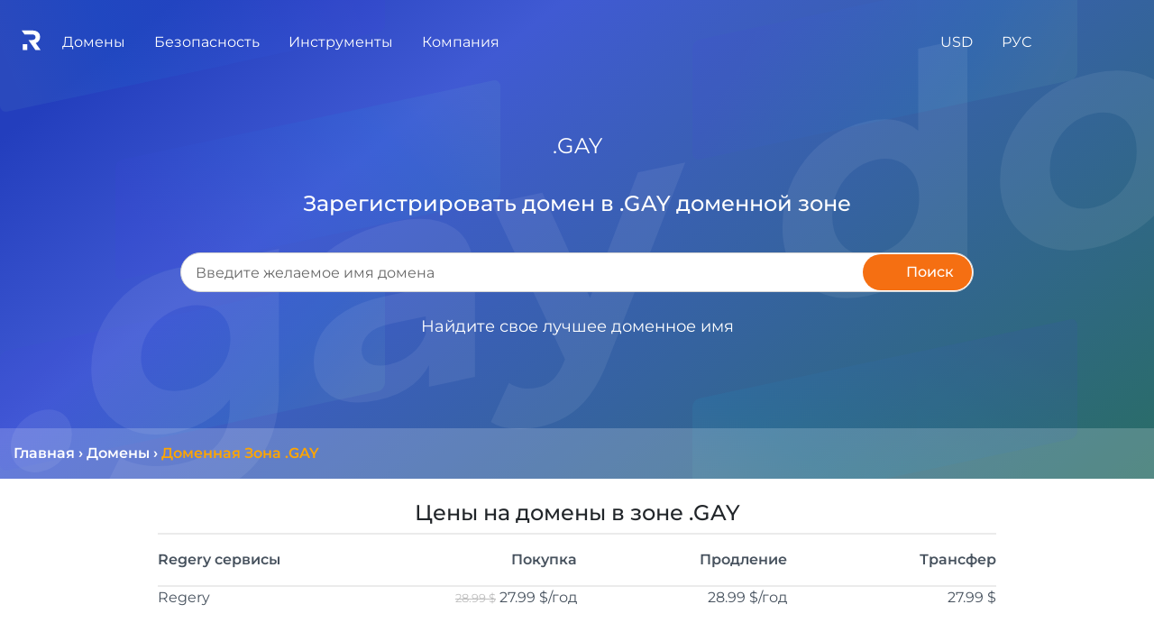

--- FILE ---
content_type: text/html; charset=utf-8
request_url: https://regery.ua/ru/domains/zone/gay
body_size: 37409
content:

    
    
    
    
    
    
	
    <!DOCTYPE html>
    <html translate="no" xmlns:og="http://ogp.me/ns#"> <!-- All translators, new approach 2023+, works well -->
    <head translate="no"> <!-- All translators -->
			<base href="https://regery.ua" />
			<title>.GAY Домен  - Выбрать, Купить, Зарегистрировать доменное имя не дорого | Regery</title>
			<meta charset="utf-8"/>
			 
			<meta name="google" content="notranslate"/> <!-- do not translate for google, old approach -->
			
			<meta name="keywords" content=".GAY имя сайта, купить .GAY, зарегистрировать .GAY, .GAY регистрация, сайт в зоне .GAY">
			<meta name="description" content="Домен GAY - зарегистрировать свободные доменные имена  дешево у регистратора Regery.ua. Домены с надежной поддержкой и удобной панелью управления.">
			
			
			<meta property="og:site_name" content="Regery Сервисы: Ваши сайты, хостинг, домены, SSL сертификаты и другие услуги под ключ!" />
			<meta property="og:locale" content="ru_UA" />
			<meta property="og:type" content="website" />
			<meta property="og:title" content="Проверить и Купить Доменное Имя, Бесплатно SSL Сертификаты для Сайта и Сервера" />
			<meta property="og:description" content="Проверить, купить и зарегистрировать свободные домены для вашего сервера и бизнеса. Создайте и настройте бесплатный SSL сертификат для домена, сайта и сервера linux, windows, nginx, apache, IIS" />
			<meta property="og:url" content="https://regery.ua/ru/domains/zone/gay" />
			<meta property="og:image" content="https://regery.ua/jstoresite/logo_small.svg" />
			<meta property="og:image:secure_url" content="https://regery.ua/jstoresite/logo_small.svg" />
			<meta property="og:image:type" content="image/svg" />
			

			<meta name="viewport" content="width=device-width, initial-scale=1.0"/>
		
			
<link rel="apple-touch-icon" sizes="180x180" href="https://files.regery.net/apple-touch-icon.png?v=4">
<link rel="icon" type="image/png" sizes="32x32" href="https://files.regery.net/favicon-32x32.png?v=4">
<link rel="icon" type="image/png" sizes="16x16" href="https://files.regery.net/favicon-16x16.png?v=4">
<link rel="manifest" href="https://files.regery.net/site.webmanifest?v=4">
<link rel="mask-icon" href="https://files.regery.net/safari-pinned-tab.svg?v=4" color="#5bbad5">
<link rel="shortcut icon" href="https://files.regery.net/favicon.ico?v=4" type="image/x-icon">
<link rel="icon" href="https://files.regery.net/favicon.ico?v=4" type="image/x-icon">
<meta name="msapplication-TileColor" content="#2b5797">
<meta name="theme-color" content="#ffffff">

<link rel="canonical" href="https://regery.ua/ru/domains/zone/gay" />
<link rel="alternate" href="https://regery.com/en/domains/zone/gay" hreflang="x-default"/>
<link rel="alternate" href="https://regery.com/en/domains/zone/gay" hreflang="en"/>
<link rel="alternate" href="https://ru.regery.com/ru/domains/zone/gay" hreflang="ru-UA"/>
<link rel="alternate" href="https://regery.ua/uk/domains/zone/gay" hreflang="uk-UA"/>



			<link rel='preload' href='https://files.regery.net/jstoresite/vendors/require.js' as='script'>
<link rel='preload' href='https://files.regery.net/jfront/vendor-659a5887dad18563592d.js' as='script'>
<link rel='preload' href='https://files.regery.net/jfront/header-e87f91bef5929869b05f.js?m=header_e87f91bef5929869b05f_1' as='script'>
<link rel='preload' href='https://files.regery.net/jfront/store-963a0113b44a5eba5d58.js?m=store_963a0113b44a5eba5d58_1' as='script'>
<link rel='preload' href='https://files.regery.net/jfront/domainszonelandingpage-61a25945067a4c55e958.js' as='script'>
<link rel='preload' href='https://files.regery.net/api/v1/rg/storeopen/getlocalizationarea.js?area=global&hash=51d4e071985b8e4406199d7a6002264a02c7a4e1&locales=Ru' as='script'>
<link rel='stylesheet' href='https://files.regery.net/jfront/styles-1d233425bb2f7346c0e2.css'>

			
			 

			
				<!--link rel="stylesheet" href="https://files.regery.net/jstoresite/vendors/fa-v6.1.1.min.css"-->
			
			
    </head>
    <body>
		<script>
window['request.parameters'] = JSON.parse("{\"actual\":true,\"props\":{\"__type\":\"System:Object\"},\"requestProto\":\"https\",\"host\":\"regery.ua\",\"isControlOld\":\"false\",\"siteZone\":3,\"siteEnv\":\"\",\"localizedPath\":true,\"locale\":\"Ru\",\"localeEnum\":1,\"localeHash\":\"51d4e071985b8e4406199d7a6002264a02c7a4e1\",\"currency\":\"Usd\",\"currencyEnum\":0,\"privacyConfig\":{\"IsAlertRequired\":true,\"AllowAdvertising\":true,\"AllowPerformance\":true,\"AllowSupport\":true,\"AllowEssential\":true},\"countryCode\":\"US\",\"path\":\"/ru/domains/zone/gay\",\"remoteIp\":\"3.141.105.169\",\"session\":\"b6f96cb3dfd143f8a3021526ddf573af\",\"query\":\"\",\"editorMode\":false,\"partIndex\":0,\"user\":{\"authenticated\":false,\"id\":null,\"userName\":\"\",\"email\":\"\",\"roles\":[],\"localeEnum\":0,\"correspEnum\":0},\"secure\":null}");
</script>

		
				<div itemscope itemtype="http://schema.org/Organization" >
					<meta itemprop="name" content="ТОВ Реджери Украина" />
					<meta itemprop="description" content="Быстрый Поиск, Проверка и Регистрация Доменов. Бесплатные SSL Сертификаты для Сайта и Сервера" />
					<a href="https://regery.ua" itemprop="url"></a>
					<a href="https://regery.ua/regery.png" itemprop="logo"></a>
					<a href="https://twitter.com/RegeryServices" rel="nofollow" itemprop="sameAs"></a>
					<a href="https://www.facebook.com/regerypage" rel="nofollow" itemprop="sameAs"></a>

					<div itemprop="address" itemscope itemtype="http://schema.org/PostalAddress">
						<meta itemprop="telephone" content="+380 (98) 595-45-90"/>
						<meta itemprop="streetAddress" content="ул. Ушинского 40, офис 302"/>
						<meta itemprop="postalCode" content="03151"/>
						<meta itemprop="addressLocality" content="Киев"/>
						<meta itemprop="addressRegion" content="Киев"/>
						<meta itemprop="addressCountry" content="UA"/>
					</div>

					<div itemprop="location" itemscope itemtype="http://schema.org/Place">
						<meta itemprop="name" content="ТОВ Реджери Украина" />
						<div itemprop="address" itemscope itemtype="http://schema.org/PostalAddress">
							<meta itemprop="telephone" content="+380 (98) 595-45-90"/>
							<meta itemprop="streetAddress" content="ул. Ушинского 40, офис 302"/>
							<meta itemprop="postalCode" content="03151"/>
							<meta itemprop="addressLocality" content="Киев"/>
							<meta itemprop="addressRegion" content="Киев"/>
							<meta itemprop="addressCountry" content="UA"/>
						</div>
					  <div itemprop="geo" itemscope itemtype="http://schema.org/GeoCoordinates">
					    <meta itemprop="latitude" content="50.422968759205425" />
					    <meta itemprop="longitude" content="30.44083750733293" />
					  </div>
					</div>
					
					<div itemprop="aggregateRating" itemscope itemtype="http://schema.org/AggregateRating">
						<meta itemprop="itemReviewed" content="ТОВ Реджери Украина"/>
						<meta itemprop="ratingValue" content="5"/>
						<meta itemprop="worstRating" content="1"/>
						<meta itemprop="bestRating" content="5"/>
						<meta itemprop="ratingCount" content="27"/>
					</div>
			
				</div>
			

		<!-- Global site tag (gtag.js) - GA -->
				<script async src="https://www.googletagmanager.com/gtag/js?id=G-JCV8P694FG"></script>
				<script>
					window.dataLayer = window.dataLayer || [];
					function gtag(){dataLayer.push(arguments);}
					gtag('js', new Date());

					gtag('config', 'G-JCV8P694FG');
					gtag('config', 'G-Q0PKQX31GH');
				</script>
				 
		
		
		
		
	    <!-- 
		ws-part type="remoteWidget" upstream="jfront" app="widgets"
	            cache="true"
	            path-regex="(?<domain>[^/\.]+)\.(?<rgTld>[^/]+).+$"
	            path-pattern="example/{rgTld}">
	    <script type="application/json">
			                   {"widget":"sample"}
			                </script>
	    </ws-part>
		-->
		
		

			
		
	    
			<!-- header RENDER TIME: 0s 12.258114ms-->
        <!-- --><rg-part id='header_e87f91bef5929869b05f_1'><div><div class="container-fluid" alerts-holder=""><div class="row justify-content-center fixed-bottom" style="pointer-events:none;z-index:9000;bottom:33px"><div class="col"></div><div class="col-12 col-md-7 col-lg-6 col-xl-4"></div></div></div><div class="rgc-header rgc-header-white rgc-header--regular"><div class="d-flex justify-content-between"><div class="rgc-header-mobile-menu"><div class="rgc-popup"><div class="rgc-header-menu-burger d-inline-block"><div class="icon-block"><div class="icon"><span></span><span></span><span></span><span></span></div></div></div><div class="rgc-popup-body rgc-header-popup-mobile-menu rgc-scrollbar rgc-popup-body--hidden" style="right:0;top:0;min-width:280px" aria-hidden="true"><div><a class="rgс-header-menu--item-link">Домены</a><a class="rgс-header-menu--item-link">Безопасность</a><a class="rgс-header-menu--item-link">Компания</a></div></div></div></div><div class="rgc-header-main-menu"><div class="d-inline-block"><div class="rgc-header-logo-block"><a href="https://regery.ua/ru"><img src="https://files.regery.net/jstoresite/logo_small_new_white.svg" draggable="false"/></a></div></div><div class="rgc-popup d-inline-block rgc-header-item"><span class="rgc-header-menu--text">Домены</span><div class="rgc-popup-body rgс-header-menu--submenu rgc-popup-body--hidden" style="right:0;top:0" aria-hidden="true"><div><a class="rgс-header-menu--item-link text-nowrap" href="https://regery.ua/ru/domains/search">Поиск Доменов</a><a class="rgс-header-menu--item-link text-nowrap" href="https://regery.ua/ru/bulksearch">Массовый Поиск Доменов</a><a class="rgс-header-menu--item-link text-nowrap" href="https://regery.ua/ru/domains/registration">Регистрация Доменов</a><a class="rgс-header-menu--item-link text-nowrap" href="https://regery.ua/ru/domains/renew">Продление Доменов</a><a class="rgс-header-menu--item-link text-nowrap" href="https://regery.ua/ru/domains/transfer">Трансфер Домена</a><a class="rgс-header-menu--item-link text-nowrap" href="https://regery.ua/ru/domains/transfer-bulk">Массовый Трансфер Доменов</a><a class="rgс-header-menu--item-link text-nowrap" href="https://regery.ua/ru/domains/follow">Отслеживание Доменов</a><a class="rgс-header-menu--item-link text-nowrap" href="https://regery.ua/ru/domains/auto-purchase">Автопокупка Доменов</a><a class="rgс-header-menu--item-link text-nowrap" href="https://regery.ua/ru/domains/prices">Цены на Домены</a><a class="rgс-header-menu--item-link text-nowrap" href="https://regery.ua/ru/domains/zone">Доменные Зоны</a></div></div></div><div class="rgc-popup d-inline-block rgc-header-item"><span class="rgc-header-menu--text">Безопасность</span><div class="rgc-popup-body rgс-header-menu--submenu rgc-popup-body--hidden" style="right:0;top:0" aria-hidden="true"><div><a class="rgс-header-menu--item-link text-nowrap" href="https://regery.ua/ru/security/domain-ssl-certificates/brands/all-domain-certificates">SSL Сертификаты</a><div class="rgc-popup w-100"><a class="rgс-header-menu--item-link text-nowrap">SSL Бренды</a><div class="rgc-popup-body rgс-header-menu--submenu rgc-popup-body--hidden" style="right:0;top:0" aria-hidden="true"><div><a class="rgс-header-menu--item-link text-nowrap" href="https://regery.ua/ru/security/domain-ssl-certificates/brands/comodo">Sectigo (Comodo)</a><a class="rgс-header-menu--item-link text-nowrap" href="https://regery.ua/ru/security/domain-ssl-certificates/brands/geotrust">GeoTrust</a><a class="rgс-header-menu--item-link text-nowrap" href="https://regery.ua/ru/security/domain-ssl-certificates/brands/rapidssl">RapidSSL</a><a class="rgс-header-menu--item-link text-nowrap" href="https://regery.ua/ru/security/domain-ssl-certificates/brands/symantec">Symantec</a><a class="rgс-header-menu--item-link text-nowrap" href="https://regery.ua/ru/security/domain-ssl-certificates/brands/thawte">Thawte</a><a class="rgс-header-menu--item-link text-nowrap" href="https://regery.ua/ru/security/domain-ssl-certificates/brands/regery">Regery</a></div></div></div><div class="rgc-popup w-100"><a class="rgс-header-menu--item-link text-nowrap">Типы SSL</a><div class="rgc-popup-body rgс-header-menu--submenu rgc-popup-body--hidden" style="right:0;top:0" aria-hidden="true"><div><a class="rgс-header-menu--item-link text-nowrap" href="https://regery.ua/ru/security/domain-ssl-certificates/types/free-certificates">Бесплатные Сертификаты</a><a class="rgс-header-menu--item-link text-nowrap" href="https://regery.ua/ru/security/domain-ssl-certificates/types/domain-validation">Проверка Домена</a><a class="rgс-header-menu--item-link text-nowrap" href="https://regery.ua/ru/security/domain-ssl-certificates/types/business-validation">Проверка Организации</a><a class="rgс-header-menu--item-link text-nowrap" href="https://regery.ua/ru/security/domain-ssl-certificates/types/extended-validation">Расширенная Проверка</a><a class="rgс-header-menu--item-link text-nowrap" href="https://regery.ua/ru/security/domain-ssl-certificates/types/singledomain">Однодоменные Сертификаты</a><a class="rgс-header-menu--item-link text-nowrap" href="https://regery.ua/ru/security/domain-ssl-certificates/types/multidomain">Многодоменные (SAN/UCC)</a><a class="rgс-header-menu--item-link text-nowrap" href="https://regery.ua/ru/security/domain-ssl-certificates/types/wildcard">Групповые (Wildcard) Сертификаты</a><a class="rgс-header-menu--item-link text-nowrap" href="https://regery.ua/ru/security/domain-ssl-certificates/types/ip-address-protection">Сертификаты Защиты IP Адреса</a></div></div></div><div class="rgc-popup w-100"><a class="rgс-header-menu--item-link text-nowrap border-bottom-0">Назначение SSL</a><div class="rgc-popup-body rgс-header-menu--submenu rgc-popup-body--hidden" style="right:0;top:0" aria-hidden="true"><div><a class="rgс-header-menu--item-link text-nowrap" href="https://regery.ua/ru/security/domain-ssl-certificates/purpose/for-individuals">Для Физических Лиц</a><a class="rgс-header-menu--item-link text-nowrap" href="https://regery.ua/ru/security/domain-ssl-certificates/purpose/for-personal-website">Для Личного Сайта</a><a class="rgс-header-menu--item-link text-nowrap" href="https://regery.ua/ru/security/domain-ssl-certificates/purpose/for-commercial-website">Для Коммерческого Сайта</a><a class="rgс-header-menu--item-link text-nowrap" href="https://regery.ua/ru/security/domain-ssl-certificates/purpose/for-corporate-website">Для Корпоративного Сайта</a></div></div></div></div></div></div><div class="rgc-popup d-inline-block rgc-header-item"><span class="rgc-header-menu--text">Инструменты</span><div class="rgc-popup-body rgс-header-menu--submenu rgc-popup-body--hidden" style="right:0;top:0" aria-hidden="true"><div><div class="rgc-popup w-100"><a class="rgс-header-menu--item-link text-nowrap">Доменные Инструменты</a><div class="rgc-popup-body rgс-header-menu--submenu rgc-popup-body--hidden" style="right:0;top:0" aria-hidden="true"><div><a class="rgс-header-menu--item-link text-nowrap" href="https://regery.ua/ru/whois">Сервис Whois</a><a class="rgс-header-menu--item-link text-nowrap" href="https://regery.ua/ru/nslookup">Сервис NS Lookup</a><a class="rgс-header-menu--item-link text-nowrap" href="https://regery.ua/ru/domains/tools/punycode-decoder">Punycode Декодер</a><a class="rgс-header-menu--item-link text-nowrap" href="https://regery.ua/ru/domains/tools/domain-generator">Генератор Доменов</a></div></div></div><div class="rgc-popup w-100"><a class="rgс-header-menu--item-link text-nowrap border-bottom-0">SSL Инструменты</a><div class="rgc-popup-body rgс-header-menu--submenu rgc-popup-body--hidden" style="right:0;top:0" aria-hidden="true"><div><a class="rgс-header-menu--item-link text-nowrap" href="https://regery.ua/ru/security/ssl-tools/csr-generator">CSR Генератор</a><a class="rgс-header-menu--item-link text-nowrap" href="https://regery.ua/ru/security/ssl-tools/csr-decoder">CSR Декодер</a><a class="rgс-header-menu--item-link text-nowrap" href="https://regery.ua/ru/security/ssl-tools/certificate-checker">Проверка Сертификата</a><a class="rgс-header-menu--item-link text-nowrap" href="https://regery.ua/ru/security/ssl-tools/certificate-decoder">Декодер Сертификата</a><a class="rgс-header-menu--item-link text-nowrap" href="https://regery.ua/ru/security/ssl-tools/self-signed-certificate-generator">Генератор Самоподписанного Сертификата</a></div></div></div></div></div></div><div class="rgc-popup d-inline-block rgc-header-item"><span class="rgc-header-menu--text">Компания</span><div class="rgc-popup-body rgс-header-menu--submenu rgc-popup-body--hidden" style="right:0;top:0" aria-hidden="true"><div><div class="rgc-popup w-100"><a class="rgс-header-menu--item-link text-nowrap">   <!-- -->Партнёрство<!-- -->   </a><div class="rgc-popup-body rgс-header-menu--submenu rgc-popup-body--hidden" style="right:0;top:0" aria-hidden="true"><div><a class="rgс-header-menu--item-link text-nowrap" href="https://regery.ua/ru/partnership/resell-domains">   <!-- -->Реселлинг Доменов<!-- -->   </a><a class="rgс-header-menu--item-link text-nowrap" href="https://regery.ua/ru/partnership/affiliate-program">   <!-- -->Деньги с Трафика<!-- -->   </a></div></div></div><a class="rgс-header-menu--item-link text-nowrap" href="https://support.regery.com">   <!-- -->База знаний<!-- -->   </a><a class="rgс-header-menu--item-link text-nowrap" href="https://regery.ua/ru/blog">   <!-- -->Блог<!-- -->   </a><a class="rgс-header-menu--item-link text-nowrap" href="https://regery.ua/ru/docs/contacts">   <!-- -->Контакты<!-- -->   </a><a class="rgс-header-menu--item-link text-nowrap">   <!-- -->Приватность<!-- -->   </a><a class="rgс-header-menu--item-link text-nowrap" href="https://regery.ua/ru/report-abuse">   <!-- -->Сообщить о Нарушении<!-- -->   </a></div></div></div></div><div><div class="rgc-popup d-inline-block rgc-header-item"><div class="d-inline-block text-nowrap"><span class="rgc-header-menu--text">USD</span></div><div class="rgc-popup-body rgс-header-menu--submenu rgc-popup-body--hidden" style="right:0;top:0" aria-hidden="true"><div class="rgc-popup-currencies row"><div class="col-12 col-sm-6"><a class="rgс-header-menu--item-link text-nowrap">   <!-- -->USD ($)<!-- -->   </a></div><div class="col-12 col-sm-6"><a class="rgс-header-menu--item-link text-nowrap">   <!-- -->EUR (€)<!-- -->   </a></div><div class="col-12 col-sm-6"><a class="rgс-header-menu--item-link text-nowrap">   <!-- -->GBP (£)<!-- -->   </a></div><div class="col-12 col-sm-6"><a class="rgс-header-menu--item-link text-nowrap">   <!-- -->CHF (Fr)<!-- -->   </a></div><div class="col-12 col-sm-6"><a class="rgс-header-menu--item-link text-nowrap">   <!-- -->CAD (C$)<!-- -->   </a></div><div class="col-12 col-sm-6"><a class="rgс-header-menu--item-link text-nowrap">   <!-- -->AUD (A$)<!-- -->   </a></div><div class="col-12 col-sm-6"><a class="rgс-header-menu--item-link text-nowrap">   <!-- -->INR (₹)<!-- -->   </a></div><div class="col-12 col-sm-6"><a class="rgс-header-menu--item-link text-nowrap">   <!-- -->UAH (₴)<!-- -->   </a></div><div class="col-12 col-sm-6"><a class="rgс-header-menu--item-link text-nowrap">   <!-- -->CNY (¥)<!-- -->   </a></div><div class="col-12 col-sm-6"><a class="rgс-header-menu--item-link text-nowrap">   <!-- -->JPY (¥)<!-- -->   </a></div><div class="col-12 col-sm-6"><a class="rgс-header-menu--item-link text-nowrap">   <!-- -->HKD (HK$)<!-- -->   </a></div><div class="col-12 col-sm-6"><a class="rgс-header-menu--item-link text-nowrap">   <!-- -->SGD (S$)<!-- -->   </a></div></div></div></div><div class="rgc-popup d-inline-block rgc-header-item"><div class="d-inline-block text-nowrap"><span class="rgc-header-menu--text d-inline-block">РУС</span></div><div class="rgc-popup-body rgс-header-menu--submenu rgc-popup-body--hidden" style="right:0;top:0" aria-hidden="true"><div><a class="rgс-header-menu--item-link text-nowrap" href="https://regery.com/en/domains/zone/gay">   <!-- -->English<!-- -->   </a><a class="rgс-header-menu--item-link text-nowrap" href="https://ru.regery.com/ru/domains/zone/gay">   <!-- -->Русский<!-- -->   </a><a class="rgс-header-menu--item-link text-nowrap" href="https://regery.ua/uk/domains/zone/gay">   <!-- -->Українська<!-- -->   </a></div></div></div><div class="rgc-popup rg-cursor-pointer rgc-header-item"><div><span class="rgc-header-menu--text" data-element="header:user"><i class="far fa-user"></i></span></div><div class="rgc-popup-body rgс-header-menu--submenu p-3 d-inline-block rgc-popup-body--hidden" style="width:18rem;left:auto;right:0;top:0" aria-hidden="true"></div></div><div class="rgc-popup rgc-header-item"><div><span class="rgc-header-menu--text"><i class="fas fa-shopping-cart "></i></span></div><div class="rgc-popup-body rgc-popup-cart rgс-header-menu--submenu rg-cursor-auto rg-cart pt-3 pb-3 d-inline-block rgc-popup-body--hidden" style="right:0;top:0" aria-hidden="true"></div></div></div></div></div></div></rg-part>
        <script>
         if (!window["rg.require"]){
                window["rg.require"] = [];
                window['rg.require.loaded'] = 1;
                let head = document.getElementsByTagName('head')[0];
                let script = document.createElement('script');
                script.type= 'text/javascript';
                script.src= 'https://files.regery.net/jstoresite/vendors/require.js';
                script.async = true;
                script.onload= function(){window['rg.require.loaded']--; rgDependencyLoaded();};
                head.appendChild(script);
            }
            
            function rgDependencyLoaded() {
                if (window['rg.require.loaded'] === 0) {
                    let arr = window["rg.require"];
                    window["rg.require"] = [];
                    for (let f in arr) { arr[f](); }
                }
            }
        </script>
        
        <script>
            window["rg.require"].push(function () {
                    require.config({waitSeconds : 30,
                        paths:{ 
                            "vendor_659a5887dad18563592d":"https://files.regery.net/jfront/vendor-659a5887dad18563592d",
                            "header_e87f91bef5929869b05f_1":"https://files.regery.net/jfront/header-e87f91bef5929869b05f.js?m=header_e87f91bef5929869b05f_1"
                        }});
                    requirejs(['header_e87f91bef5929869b05f_1','vendor_659a5887dad18563592d'], function(m) {
                        var headerApp = new m.default();
                        headerApp.createClientBootstrap().bootstrap('header_e87f91bef5929869b05f_1', headerApp, JSON.parse("{\"__store\":{\"indexes\":{\"request.parameters\":0,\"client.config\":1,\"__load.components\":2,\"rgstore.1\":3,\"rgstore.1.2::locale\":4,\"rgstore.1.4::resources\":5,\"rgstore.1.4::menuresources\":6,\"rgstore.1.4\":7,\"rgstore.1.4.1::resources\":5},\"data\":[{\"actual\":true,\"props\":{\"menuColor\":\"light\"},\"requestProto\":\"https\",\"host\":\"regery.ua\",\"isControlOld\":\"false\",\"siteZone\":3,\"siteEnv\":\"\",\"localizedPath\":true,\"locale\":\"Ru\",\"localeEnum\":1,\"localeHash\":\"51d4e071985b8e4406199d7a6002264a02c7a4e1\",\"currency\":\"Usd\",\"currencyEnum\":0,\"privacyConfig\":{\"IsAlertRequired\":true,\"AllowAdvertising\":true,\"AllowPerformance\":true,\"AllowSupport\":true,\"AllowEssential\":true},\"countryCode\":\"US\",\"path\":\"/ru/domains/zone/gay\",\"remoteIp\":\"3.141.105.169\",\"session\":\"b6f96cb3dfd143f8a3021526ddf573af\",\"query\":\"\",\"editorMode\":false,\"partIndex\":1,\"user\":{\"authenticated\":false,\"id\":null,\"userName\":\"\",\"email\":\"\",\"roles\":[],\"localeEnum\":0,\"correspEnum\":0},\"secure\":null},{\"clientconfig:hostingfreedomains\":\"people.regery.cloud\",\"clientconfig:verifyresources\":\"false\",\"clientconfig:supportsiteurl\":\"https://support.regery.com\",\"clientconfig:invisiblecaptchakey\":\"6Le-_CkUAAAAAN0_B93pLS8AOxW0dYx9TyZiuZPV\",\"clientconfig:logouturl\":\"storeopen/logout\",\"clientconfig:idletimeoutsec\":\"1600\",\"clientconfig:filesurl\":\"https://files.regery.net\",\"clientconfig:usefilesurlforgetrequests\":\"true\",\"clientconfig:globalcacheversion\":\"v242\",\"clientconfig:filesurlplaceholder\":\"https://files.regery.net\",\"clientconfig:googleclientid\":\"274795418364-5l6r9p65ec08g9gmepk4ie57v9cgbl1t.apps.googleusercontent.com\",\"clientconfig:storesitehostname\":\"regery\",\"clientconfig:controlpanelsitehostname\":\"control.regery\",\"clientconfig:cookiedomain\":\".regery\"},{},{\"__isRes\":true,\"res\":\"https://files.regery.net/api/v1/rg/storeopen/getlocalizationarea.js?area=global&hash=51d4e071985b8e4406199d7a6002264a02c7a4e1&locales=Ru\"},{\"dismissBtn\":\"Закрыть\",\"nextBtn\":\"Далее\",\"prevBtn\":\"Назад\",\"moreLbl\":\"Подробнее\",\"helpBtn\":\"Помощь\",\"closeBtn\":\"Закрыть\",\"suppress7Btn\":\"Закрыть на неделю\",\"suppress30Btn\":\"Закрыть на месяц\",\"suppress90Btn\":\"Закрыть на три месяца\",\"closeForeverBtn\":\"Закрыть навсегда\",\"webHostingStandard_linkDomainToPhp\":{\"title\":\"Как привязать домен к хостингу\",\"steps\":[{\"steps\":[{\"steps\":[{\"match\":\"| control-panel > left-menu > webHostingStandardInstances\",\"content\":\"Нажмите на пункт меню <b>Веб-хостинг<\/b>, чтобы увидеть список подписок на хостинг.\",\"title\":\"открыть список подписок\",\"position\":\"Right\"},{\"match\":\"| control-panel > web-hosting-standard > actions\",\"content\":\"Найдите нужную подписку на хостинг и нажмите <b>Действия<\/b>, чтобы открыть список доступных операций.\",\"title\":\"открыть действия\",\"position\":\"Left\"}]},{\"match\":\"| gateway\",\"content\":\"Откройте <b>Сайты и домены<\/b>, чтобы просмотреть список связанных доменов и конфигурацию HTTP-шлюза.\",\"title\":\"открыть список доменов\",\"position\":\"Left\",\"links\":{\"webHostingStandard_linkDomainToPhp\":\"Как привязать домен к хостингу\",\"webHostingStandard_installFreeSsl\":\"Как установить SSL сертификат\",\"webHostingStandard_sftpConnectionDetails\":\"Получение SSH/SFTP доступа к файлам\",\"webHostingStandard_linkDomainToMail\":\"Как добавлять и управлять почтовыми ящиками\"}}]},{\"match\":\"| control-panel > web-hosting-standard > web-gateway-control > item > dns-not-configured-warning\",\"content\":\"Похоже, DNS-записи этого домена не настроены. Если вы хотите это исправить, нажмите <b>Настроить DNS<\/b>. Если вы хотите продолжить привязку нового доменного имени к хостингу, нажмите кнопку <b>Далее<\/b> этого мастера.\",\"title\":\"конфигурация DNS\",\"position\":\"Bottom\",\"modal\":true,\"group\":\"linkToDomain\"},{\"match\":\"| control-panel > web-hosting-standard > web-gateway-control > link-to-domain\",\"content\":\"Нажмите кнопку <b>Привязать к домену<\/b>, чтобы увидеть доступные способы подключения домена к хостингу. Каждый тип подключения является лишь предварительной настройкой, и в будущем его можно изменить или модифицировать. Конфигурация нашего HTTP-шлюза очень гибкая и допускает множество вариантов.\",\"title\":\"показать типы подключений\",\"group\":\"linkToDomain\",\"position\":\"Right\"},{\"match\":\"| link-to-domain-php\",\"content\":\"Выберите <b>Вебсайт PHP<\/b>. Это простой способ связать домен с хостингом. Мы создадим конфигурацию шлюза по умолчанию, которая будет обслуживать веб-сайты PHP. Эта конфигурация может быть изменена в любое время в будущем.\",\"title\":\"выберите опцию\",\"position\":\"Right\"},{\"match\":\"| add-domain-control > domain-name\",\"content\":\"Введите имя домена. Это должен быть домен, управляемый Regery, или любой внешний домен, который уже добавлен в Regery и проверен. Нажмите кнопку <b>Продолжить<\/b> после ввода имени домена.\",\"title\":\"доменное имя\",\"position\":\"Left\",\"zindex\":6000,\"fixed\":true},{\"match\":\"| gateway-dns-configuration\",\"content\":\"Похоже, DNS-конфликтов нет, и вы можете запустить настройку записей ресурсов. Нажмите кнопку <b>Настроить<\/b>.\",\"title\":\"настройка DNS\",\"position\":\"Left\",\"zindex\":6000,\"fixed\":true},{\"match\":\"| gateway-dns-configuration > already-configured\",\"content\":\"DNS настроен, вы можете закрыть этот интерфейс. Также обратите внимание, что изменения DNS должны быть распространены по миру, и это может занять до 48 часов. Если ваш домен не работает должным образом, подождите несколько часов.\",\"title\":\"настройка DNS\",\"position\":\"Left\",\"zindex\":6000,\"fixed\":true},{\"steps\":[{\"match\":\"| dns-conflicts-resolver > conflict-warning\",\"content\":\"Мы обнаружили конфликт. Это означает, что хостинг требует добавления некоторой записи DNS, но эта запись будет конфликтовать с уже существующей. Обычно это происходит со свежими доменами, имеющими запись <b>парковка<\/b> по умолчанию. Вы можете просто удалить конфликтующие записи.\",\"title\":\"разрешить конфликт\",\"position\":\"Left\",\"group\":\"conflicts-resolver\",\"zindex\":6000,\"fixed\":true},{\"match\":\"| dns-conflicts-resolver > conflict-record\",\"content\":\"Справа от этой записи вы можете увидеть значок корзины <b>Удалить<\/b>. Вы можете использовать его для удаления конфликтующих записей. Вот как можно разрешить конфликт. После удаления конфликтующей записи настройка DNS должна выполняться без осложнения.\",\"title\":\"разрешать конфликты\",\"position\":\"Top\",\"group\":\"conflicts-resolver\",\"zindex\":6000,\"fixed\":true}]},{\"match\":\"| webgatewaydomainalreadyassigned\",\"content\":\"Эта ошибка показывает, что у вас уже настроен шлюз для указанного домена и добавить новый невозможно. Если вы хотите перенастроить существующий домен на хостинге, то лучше отредактировать его конфигурацию. Или вы можете удалить существующую конфигурацию и после этого добавить новую.\",\"title\":\"ошибка\",\"position\":\"Left\",\"zindex\":6000,\"fixed\":true}]},\"webHostingStandard_linkDomainToMail\":{\"title\":\"Как добавлять и управлять почтовыми ящиками\",\"steps\":[{\"steps\":[{\"match\":\"| control-panel > left-menu > webHostingStandardInstances\",\"content\":\"Нажмите на пункт меню <b>Веб-хостинг<\/b>, чтобы увидеть список подписок на хостинг.\",\"title\":\"открыть список подписок\",\"position\":\"Right\"},{\"match\":\"| control-panel > web-hosting-standard > actions\",\"content\":\"Найдите нужную подписку на хостинг и нажмите <b>Действия<\/b>, чтобы открыть список доступных операций.\",\"title\":\"открыть действия\",\"position\":\"Left\"}]},{\"match\":\"| mail-action\",\"content\":\"Нажмите <b>Почта и домены<\/b>, чтобы открыть панель настройки почтового сервера.\",\"title\":\"открыть конфигурацию почтового сервера\",\"position\":\"Left\",\"links\":{\"webHostingStandard_linkDomainToPhp\":\"Как привязать домен к хостингу\",\"webHostingStandard_installFreeSsl\":\"Как установить SSL сертификат\",\"webHostingStandard_sftpConnectionDetails\":\"Получение SSH/SFTP доступа к файлам\",\"webHostingStandard_linkDomainToMail\":\"Как добавлять и управлять почтовыми ящиками\"}},{\"match\":\"| control-panel > web-hosting-standard > web-mail-control > mail-domain > actions\",\"content\":\"Похоже, у вас уже есть домен на нашем почтовом сервере. Чтобы увидеть доступные операции с доменом, нажмите кнопку <b>Действия<\/b>.<br/>Чтобы получить информацию о добавлении нового домена или о том, как подключиться с помощью POP3/IMAP/SMTP к нашему почтовому серверу, нажмите кнопку <b>Далее<\/b> этого мастера.\",\"title\":\"действия домена\",\"position\":\"Left\",\"group\":\"mailControl\"},{\"match\":\"| control-panel > web-hosting-standard > web-mail-control > add-domain-btn\",\"content\":\"Нажмите кнопку <b>Привязать к домену<\/b>, чтобы добавить домен на почтовый сервер и получить возможность управлять почтовыми ящиками.<br/>Нажмите кнопку <b>Далее<\/b> в этом мастере, чтобы узнать, как это сделать. получить информацию о соединении POP3/IMAP/SMTP.\",\"title\":\"ссылка на домен\",\"position\":\"Bottom\",\"group\":\"mailControl\"},{\"match\":\"| control-panel > web-hosting-standard > web-mail-control > show-connection-info-btn\",\"content\":\"Нажмите <b>Сведения о подключении<\/b>, чтобы увидеть возможность подключения к нашему почтовому серверу с помощью почтовых клиентов POP3/IMAP/SMTP.\",\"title\":\"детали подключения\",\"position\":\"Bottom\",\"group\":\"mailControl\"},{\"match\":\"| connection-info\",\"content\":\"Здесь вы можете увидеть информацию о подключении к почтовому серверу. Вы можете использовать эти данные вместе с именем и паролем вашего почтового ящика для настройки соединения между вашим почтовым клиентом и нашим сервером.\",\"title\":\"информация о соединении\",\"position\":\"Left\",\"zindex\":6000,\"fixed\":true},{\"match\":\"| add-mail-control > domain-name-fld\",\"content\":\"Введите доменное имя. Это должен быть домен, управляемый Regery, или любой внешний домен, который уже добавлен в Regery и проверен. Нажмите кнопку <b>Продолжить<\/b> после ввода имени домена.\",\"title\":\"доменное имя\",\"position\":\"Left\",\"zindex\":6000,\"fixed\":true},{\"match\":\"| mail-dns-configuration\",\"content\":\"Похоже, конфликтов DNS нет, и вы можете запустить настройку ресурсных записей. Нажмите кнопку <b>Продолжить<\/b>.\",\"title\":\"настроить DNS\",\"position\":\"Left\",\"zindex\":6000,\"fixed\":true},{\"match\":\"| mail-dns-configuration > already-configured\",\"content\":\"DNS настроен, этот интерфейс можно закрыть. Также обратите внимание, что изменения DNS должны быть распространены, и это может занять до 48 часов. Если ваш домен не работает должным образом, подождите несколько часов.\",\"title\":\"настроить DNS\",\"position\":\"Left\",\"zindex\":6000,\"fixed\":true},{\"steps\":[{\"match\":\"| dns-conflicts-resolver > conflict-warning\",\"content\":\"Мы обнаружили конфликт. Это означает, что хостинг требует добавления некоторой записи DNS, но эта запись будет конфликтовать с уже существующей. Обычно это происходит со свежими доменами, имеющими запись <b>парковка<\/b> по умолчанию. Вы можете просто удалить конфликтующие записи.\",\"title\":\"разрешить конфликт\",\"position\":\"Left\",\"group\":\"conflicts-resolver\",\"zindex\":6000,\"fixed\":true},{\"match\":\"| dns-conflicts-resolver > conflict-record\",\"content\":\"Справа от этой записи вы можете увидеть значок корзины <b>Удалить<\/b>. Вы можете использовать его для удаления конфликтующих записей. Вот как можно разрешить конфликт. После удаления конфликтующей записи настройка DNS должна выполняться без осложнения.\",\"title\":\"разрешать конфликты\",\"position\":\"Top\",\"group\":\"conflicts-resolver\",\"zindex\":6000,\"fixed\":true}]},{\"match\":\"| mailboxes-action\",\"content\":\"Нажмите <b>Почтовые ящики<\/b>, чтобы управлять почтовыми ящиками в вашем домене, или нажмите <b>Псевдонимы и пересылка<\/b>, чтобы настроить переадресацию электронной почты.\",\"title\":\"управление почтовыми ящиками\",\"position\":\"Left\"},{\"match\":\"| control-panel > web-hosting-standard > item > web-mail-control > mailboxes > mailbox\",\"content\":\"Это имя вашего почтового ящика. <br/>Если вы хотите изменить пароль, включить/отключить почтовый ящик или создать новый, нажмите кнопку <b>Далее<\/b> этого мастера.\",\"title\":\"управление почтовыми ящиками\",\"position\":\"Left\",\"group\":\"mailboxesControl\"},{\"match\":\"| control-panel > web-hosting-standard > item > web-mail-control > mailboxes > mailbox > actions\",\"content\":\"Нажмите кнопку <b>Действия<\/b>, чтобы просмотреть доступные операции.<br/>Если вы хотите создать новый почтовый ящик, нажмите кнопку <b>Далее<\/b> этого мастера.\",\"title\":\"управление почтовыми ящиками\",\"position\":\"Left\",\"group\":\"mailboxesControl\"},{\"match\":\"| control-panel > web-hosting-standard > item > web-mail-control > mailboxes > add-mailbox-btn\",\"content\":\"Нажмите <b>Добавить почтовый ящик<\/b>, чтобы добавить новый почтовый ящик в домен.\",\"title\":\"управление почтовыми ящиками\",\"position\":\"Bottom\",\"group\":\"mailboxesControl\"},{\"match\":\"| mailbox-edit-action\",\"content\":\"Нажмите кнопку <b>Редактировать<\/b>, чтобы изменить пароль почтового ящика или включить/отключить его.<br/>Нажмите кнопку <b>Удалить<\/b>, чтобы удалить почтовый ящик (все данные также будут удалены).\",\"title\":\"управление почтовыми ящиками\",\"position\":\"Left\"},{\"match\":\"| delete-mailbox-prompt\",\"content\":\"Подтвердите удаление почтового ящика.\",\"title\":\"управление почтовыми ящиками\",\"position\":\"Left\",\"zindex\":6000,\"fixed\":true},{\"match\":\"| add-mailbox-control > mailbox-name\",\"content\":\"Укажите имя почтового ящика без доменной части. Пример: <b>my-mailbox<\/b>.<br/>Нажмите кнопку <b>Далее<\/b> в этом мастере, чтобы увидеть другие части этого интерфейса.<br/> Когда вы будете готовы, нажмите кнопку <b>Подтвердить<\/b>, чтобы сохранить изменения.\",\"title\":\"создание почтового ящика\",\"position\":\"Left\",\"group\":\"newMailbox\",\"zindex\":6000,\"fixed\":true},{\"match\":\"| add-mailbox-control > password\",\"content\":\"Нажмите кнопку <b>Создать<\/b>, чтобы сгенерировать пароль почтового ящика. Храните его в надежном месте.<br/>Нажмите кнопку <b>Далее<\/b> этого мастера, чтобы увидеть другие части интерфейса.<br/>Когда вы будете готовы, нажмите кнопку <b>Подтвердить<\/b> чтобы сохранить изменения.\",\"title\":\"создание почтового ящика\",\"position\":\"Left\",\"group\":\"newMailbox\",\"zindex\":6000,\"fixed\":true},{\"match\":\"| add-mailbox-control > enabled-cb\",\"content\":\"С помощью этого флажка вы можете указать, включен или отключен почтовый ящик.<br/>Когда вы будете готовы, нажмите кнопку <b>Подтвердить<\/b>, чтобы сохранить изменения.\",\"title\":\"создание почтового ящика\",\"position\":\"Left\",\"group\":\"newMailbox\",\"zindex\":6000,\"fixed\":true},{\"match\":\"| control-panel > web-hosting-standard > item > web-mail-control > forwardings > forwarding\",\"content\":\"Это имя вашего ящика для переадресации входящей почты. Также справа вы можете увидеть почтовый ящик назначения.<br/>Если вы хотите включить/отключить переадресацию или создать новую, нажмите кнопку <b>Далее<\/b> этого мастера.\",\"title\":\"управление перенаправлением\",\"position\":\"Left\",\"group\":\"forwardingControl\"},{\"match\":\"| control-panel > web-hosting-standard > item > web-mail-control > forwardings > forwarding > actions\",\"content\":\"Нажмите кнопку <b>Действия<\/b>, чтобы просмотреть доступные операции.<be/>Если вы хотите создать новую переадресацию, нажмите кнопку <b>Далее<\/b> этого мастера.\",\"title\":\"управление перенаправлением\",\"position\":\"Left\",\"group\":\"forwardingControl\"},{\"match\":\"| control-panel > web-hosting-standard > item > web-mail-control > forwardings > add-forwarding-btn\",\"content\":\"Нажмите <b>Добавить Пересылку<\/b>, чтобы добавить новую переадресацию в домене.\",\"title\":\"управление перенаправлением\",\"position\":\"Bottom\",\"group\":\"forwardingControl\"},{\"match\":\"| fwd-edit-action\",\"content\":\"Нажмите кнопку <b>Изменить<\/b>, чтобы включить/отключить переадресацию.<br/>Нажмите кнопку <b>Удалить<\/b>, чтобы удалить переадресацию.\",\"title\":\"управление перенаправлением\",\"position\":\"Left\"},{\"match\":\"| delete-forwarding-prompt\",\"content\":\"Подтвердите удаление переадресации.\",\"title\":\"управление перенаправлением\",\"position\":\"Left\",\"zindex\":6000,\"fixed\":true},{\"match\":\"| add-forwarding-control > mailbox-name-from\",\"content\":\"Укажите имя почтового ящика без доменной части. Пример: <b>my-mailbox<\/b>.<br/>Нажмите кнопку <b>Далее<\/b> этого мастера, чтобы увидеть другие части этого интерфейса.<br/>Когда вы будете готовы, нажмите кнопку <b>Подтвердить<\/b>, чтобы сохранить изменения.\",\"title\":\"создание перенаправления\",\"position\":\"Left\",\"group\":\"newForwarding\",\"zindex\":6000,\"fixed\":true},{\"match\":\"| add-forwarding-control > mailbox-name-to\",\"content\":\"Укажите почтовый ящик назначения. Почтовый ящик должен быть в полном формате, включая доменное имя. Пример: <b>admin@example.com<\/b>.<br/>Нажмите кнопку <b>Далее<\/b> этого мастера, чтобы увидеть другие части этого интерфейса.<br/>Когда вы будете готовы, нажмите кнопку <b>Подтвердить<\/b>, чтобы сохранить изменения.\",\"title\":\"создание перенаправления\",\"position\":\"Left\",\"group\":\"newForwarding\",\"zindex\":6000,\"fixed\":true},{\"match\":\"| add-forwarding-control > enabled-btn\",\"content\":\"С помощью этого флажка вы можете указать, включена или отключена переадресация.<br/>Когда вы будете готовы, нажмите кнопку <b>Подтвердить<\/b>, чтобы сохранить изменения.\",\"title\":\"создание перенаправления\",\"position\":\"Left\",\"group\":\"newForwarding\",\"zindex\":6000,\"fixed\":true}]},\"webHostingStandard_installFreeSsl\":{\"title\":\"Как установить SSL сертификат\",\"steps\":[{\"steps\":[{\"steps\":[{\"match\":\"| control-panel > left-menu > webHostingStandardInstances\",\"content\":\"Нажмите на пункт меню <b>Веб-хостинг<\/b>, чтобы увидеть список подписок на хостинг.\",\"title\":\"открыть список подписок\",\"position\":\"Right\"},{\"match\":\"| control-panel > web-hosting-standard > actions\",\"content\":\"Найдите нужную подписку на хостинг и нажмите <b>Действия<\/b>, чтобы открыть список доступных операций.\",\"title\":\"открыть действия\",\"position\":\"Left\"}]},{\"match\":\"| gateway\",\"content\":\"Откройте <b>Сайты и домены<\/b>, чтобы просмотреть список связанных доменов и конфигурацию HTTP-шлюза.\",\"title\":\"открыть список доменов\",\"position\":\"Left\",\"links\":{\"webHostingStandard_linkDomainToPhp\":\"Как привязать домен к хостингу\",\"webHostingStandard_installFreeSsl\":\"Как установить SSL сертификат\",\"webHostingStandard_sftpConnectionDetails\":\"Получение SSH/SFTP доступа к файлам\",\"webHostingStandard_linkDomainToMail\":\"Как добавлять и управлять почтовыми ящиками\"}}]},{\"match\":\"| control-panel > web-hosting-standard > web-gateway-control > item > actions\",\"content\":\"Нажмите, чтоб увидеть доступные настройки домена на шлюзе HTTP.\",\"title\":\"настроить домен\",\"position\":\"Left\"},{\"match\":\"| ssl\",\"content\":\"Выберите параметр <b>Безопасность<\/b>, чтобы увидеть доступные типы безопасности.\",\"title\":\"безопасность\",\"position\":\"Left\"},{\"match\":\"| ssl-installer > lets-encrypt\",\"content\":\"Если вы хотите бесплатный SSL, выберите тип безопасности <b>Let's Encrypt<\/b>. Этот тип предоставит вам бесплатную установку SSL с возможностями автоматического продления.\",\"title\":\"бесплатный SSL\",\"position\":\"Left\",\"group\":\"sslType\",\"zindex\":6000,\"fixed\":true},{\"match\":\"| ssl-installer > custom\",\"content\":\"Если у вас есть собственный сертификат, закрытый ключ и пакет сертификатов, вы можете выбрать вариант <b>Собственный<\/b> для его установки.\",\"title\":\"собственный SSL\",\"position\":\"Left\",\"group\":\"sslType\",\"zindex\":6000,\"fixed\":true},{\"match\":\"| ssl-installer > redirect-type\",\"content\":\"Здесь вы можете настроить перенаправление HTTP на HTTPS. Мы рекомендуем использовать постоянные (301) редиректы. После заполнения всех полей вы можете нажать кнопку <b>Сохранить<\/b>, чтобы продолжить установку.\",\"title\":\"тип перенаправления\",\"position\":\"Left\",\"zindex\":6000,\"fixed\":true},{\"match\":\"| acmepreorderdomaincheckfailed\",\"content\":\"Мы заметили, что у вас есть ошибки во время установки. Чаще всего причиной является распространение DNS. Подождите несколько часов и повторите установку.\",\"title\":\"ошибка установки\",\"position\":\"Left\",\"zindex\":6000,\"fixed\":true}]},\"webHostingStandard\":{\"common\":{\"commonLinks\":{\"webHostingStandard_linkDomainToPhp\":\"Как привязать домен к хостингу\",\"webHostingStandard_installFreeSsl\":\"Как установить SSL сертификат\",\"webHostingStandard_sftpConnectionDetails\":\"Получение SSH/SFTP доступа к файлам\",\"webHostingStandard_linkDomainToMail\":\"Как добавлять и управлять почтовыми ящиками\"},\"dnsConflictResolver\":{\"steps\":[{\"match\":\"| dns-conflicts-resolver > conflict-warning\",\"content\":\"Мы обнаружили конфликт. Это означает, что хостинг требует добавления некоторой записи DNS, но эта запись будет конфликтовать с уже существующей. Обычно это происходит со свежими доменами, имеющими запись <b>парковка<\/b> по умолчанию. Вы можете просто удалить конфликтующие записи.\",\"title\":\"разрешить конфликт\",\"position\":\"Left\",\"group\":\"conflicts-resolver\",\"zindex\":6000,\"fixed\":true},{\"match\":\"| dns-conflicts-resolver > conflict-record\",\"content\":\"Справа от этой записи вы можете увидеть значок корзины <b>Удалить<\/b>. Вы можете использовать его для удаления конфликтующих записей. Вот как можно разрешить конфликт. После удаления конфликтующей записи настройка DNS должна выполняться без осложнения.\",\"title\":\"разрешать конфликты\",\"position\":\"Top\",\"group\":\"conflicts-resolver\",\"zindex\":6000,\"fixed\":true}]},\"findSubscriptionActions\":{\"steps\":[{\"match\":\"| control-panel > left-menu > webHostingStandardInstances\",\"content\":\"Нажмите на пункт меню <b>Веб-хостинг<\/b>, чтобы увидеть список подписок на хостинг.\",\"title\":\"открыть список подписок\",\"position\":\"Right\"},{\"match\":\"| control-panel > web-hosting-standard > actions\",\"content\":\"Найдите нужную подписку на хостинг и нажмите <b>Действия<\/b>, чтобы открыть список доступных операций.\",\"title\":\"открыть действия\",\"position\":\"Left\"}]},\"findSubscriptionGateway\":{\"steps\":[{\"steps\":[{\"match\":\"| control-panel > left-menu > webHostingStandardInstances\",\"content\":\"Нажмите на пункт меню <b>Веб-хостинг<\/b>, чтобы увидеть список подписок на хостинг.\",\"title\":\"открыть список подписок\",\"position\":\"Right\"},{\"match\":\"| control-panel > web-hosting-standard > actions\",\"content\":\"Найдите нужную подписку на хостинг и нажмите <b>Действия<\/b>, чтобы открыть список доступных операций.\",\"title\":\"открыть действия\",\"position\":\"Left\"}]},{\"match\":\"| gateway\",\"content\":\"Откройте <b>Сайты и домены<\/b>, чтобы просмотреть список связанных доменов и конфигурацию HTTP-шлюза.\",\"title\":\"открыть список доменов\",\"position\":\"Left\",\"links\":{\"webHostingStandard_linkDomainToPhp\":\"Как привязать домен к хостингу\",\"webHostingStandard_installFreeSsl\":\"Как установить SSL сертификат\",\"webHostingStandard_sftpConnectionDetails\":\"Получение SSH/SFTP доступа к файлам\",\"webHostingStandard_linkDomainToMail\":\"Как добавлять и управлять почтовыми ящиками\"}}]}},\"links\":{\"webHostingStandard_linkDomainToPhp\":\"Как привязать домен к хостингу\",\"webHostingStandard_installFreeSsl\":\"Как установить SSL сертификат\",\"webHostingStandard_sftpConnectionDetails\":\"Получение SSH/SFTP доступа к файлам\",\"webHostingStandard_linkDomainToMail\":\"Как добавлять и управлять почтовыми ящиками\"}},\"test\":{\"title\":\"Мастер тестирования\",\"links\":{\"test_findDomain\":\"Как найти домен в списке\",\"test\":\"Как протестировать\"},\"steps\":{\"_1\":{\"_1\":{\"match\":\"| control-panel > domains-list > {domain} > actions\",\"title\":\"Действия с доменами\",\"content\":\"Нажмите кнопку <b>Действия<\/b>, чтобы открыть доступные операции с доменами.\",\"position\":\"Left\"},\"_2\":{\"match\":\"| control-panel > domains-list > {domain} > actions > loading\",\"title\":\"Действия при загрузке\",\"content\":\"Действия с доменом загружаются. Пожалуйста, подождите...\",\"position\":\"Left\"},\"_3\":{\"match\":\"| control-panel > domains-list > {domain} > pendingCreate\",\"title\":\"Статус домена\",\"content\":\"Домен находится в статусе <b>\\\"Ожидание создания\\\"<\/b>. Это означает, что в настоящее время обновление домена невозможно. Пожалуйста, подождите, пока процесс создания не будет завершен.\",\"position\":\"Bottom\"}}}},\"test_openDomainActions\":{\"_1\":{\"match\":\"| control-panel > domains-list > {domain} > actions\",\"title\":\"Действия с доменами\",\"content\":\"Нажмите кнопку <b>Действия<\/b>, чтобы открыть доступные операции с доменами.\",\"position\":\"Left\"},\"_2\":{\"match\":\"| control-panel > domains-list > {domain} > actions > loading\",\"title\":\"Действия при загрузке\",\"content\":\"Действия с доменом загружаются. Пожалуйста, подождите...\",\"position\":\"Left\"},\"_3\":{\"match\":\"| control-panel > domains-list > {domain} > pendingCreate\",\"title\":\"Статус домена\",\"content\":\"Домен находится в статусе <b>\\\"Ожидание создания\\\"<\/b>. Это означает, что в настоящее время обновление домена невозможно. Пожалуйста, подождите, пока процесс создания не будет завершен.\",\"position\":\"Bottom\"}},\"test_findDomain\":{\"_1\":{\"match\":\"| control-panel > left-menu > domains\",\"title\":\"Список доменов\",\"content\":\"Щелкните пункт меню <b>Домены<\/b>, чтобы открыть список доменов.\",\"position\":\"Right\",\"links\":{\"test_openDomainActions\":\"Как открыть доменные акции\"}},\"_2\":{\"match\":\"| control-panel > domains-list > search\",\"title\":\"Поиск доменов\",\"content\":\"Найдите нужный Вам домен. Введите полное доменное имя или часть доменного имени.\",\"position\":\"Top\"}},\"domains_setCustomNs\":{\"title\":\"Как изменить серверы имен\",\"steps\":[{\"match\":\"| control-panel > left-menu > domains\",\"content\":\"Нажмите на пункт меню <b>Домены<\/b>, чтобы открыть список доменов.\",\"title\":\"перейти в список доменов\",\"position\":\"Right\"},{\"match\":\"| control-panel > domains-list > search\",\"content\":\"Если домен не найден в списке, вы можете найти его с помощью этого окна поиска. После того, как доменное имя будет найдено, используйте раскрывающееся меню <b>Действия<\/b>, чтобы просмотреть доступные действия для найденного домена.\",\"title\":\"найдите домен\",\"position\":\"Right\",\"group\":\"search\"},{\"match\":\"| control-panel > domains-list > actions\",\"content\":\"Найдите домен в списке и нажмите <b>Действия<\/b>, чтобы открыть доступные операции с доменом.\",\"title\":\"откройте действия\",\"position\":\"Left\",\"group\":\"search\"},{\"match\":\"| loading-actions\",\"content\":\"Подождите, пока действия загрузятся. Это может занять несколько секунд...\",\"title\":\"загрузка...\",\"position\":\"Left\"},{\"match\":\"| change-nameservers-action\",\"content\":\"Щелкните элемент меню <b>Установить NS серверы<\/b>, чтобы открыть редактор серверов имен.\",\"title\":\"откройте редактор серверов\",\"position\":\"Left\"},{\"match\":\"| control-panel > domains-list > item > main > dns-provider > nameservers-update-info\",\"content\":\"Этот домен имеет <b>дополнительные требования<\/b> к серверам имен. Убедитесь, что ваши серверы имен настроены правильно и домен можно делегировать. В противном случае произойдет сбой обновления серверов имен.\",\"title\":\"предупреждение\",\"position\":\"Bottom\",\"group\":\"changeProvider\",\"modal\":true},{\"match\":\"| control-panel > domains-list > item > main > dns-provider > custom\",\"content\":\"Выберите параметр <b>\\\"Внешние NS\\\"<\/b>, чтобы настроить собственные серверы имен. Если вам нужно переключиться на RegeryFreeDns или любой другой тип серверов имен, используйте варианты выше.\",\"title\":\"выберите опцию\",\"position\":\"Bottom\",\"group\":\"changeProvider\"},{\"match\":\"| control-panel > domains-list > item > main > dns-provider > textbox-nameserver\",\"content\":\"Укажите сервер имен в формате имени домена. Например, это может выглядеть как <b>ns1.example.com<\/b>; другой пример: Cloudflare&trade; часто использует человеческие имена в качестве хостов, например <b>alisa.ns.cloudflare.com<\/b>. Требуется указать как минимум два сервера имен. После настройки серверов имен нажмите <b>Сохранить<\/b>.\",\"title\":\"укажите имя сервера\",\"position\":\"Left\",\"group\":\"changeNs\"},{\"match\":\"| control-panel > domains-list > item > main > dns-provider > add-custom-nameserver-btn\",\"content\":\"Если у вас больше двух серверов имен, вы можете добавить еще.\",\"title\":\"добавить сервер\",\"position\":\"Left\",\"group\":\"changeNs\"}]},\"domains\":{\"links\":{\"domains_setCustomNs\":\"Как изменить серверы имен\"}},\"domains_recordsNsChange\":{\"_common\":{\"title\":\"Хотите установить серверы имен?\",\"body\":\"\\nЕсли Вы хотите установить серверы имен для Вашего домена, перейдите в меню <mark>\\\"Действия\\\"-&gt;\\\"Set Name Servers\\\"<\/mark>.<br/><br/><b>Не используйте этот редактор записей для установки NS-записей для домена <b>@<\/b> (apex/root)<\/b>.<br/><br/>Здесь Вы можете создавать NS-записи только для поддоменов.\"},\"canSuppress\":true,\"steps\":[{\"match\":\"| edit-dns-record-type\",\"content\":\"\\nЕсли Вы хотите установить серверы имен для Вашего домена, перейдите в меню <mark>\\\"Действия\\\"-&gt;\\\"Set Name Servers\\\"<\/mark>.<br/><br/><b>Не используйте этот редактор записей для установки NS-записей для домена <b>@<\/b> (apex/root)<\/b>.<br/><br/>Здесь Вы можете создавать NS-записи только для поддоменов.\",\"title\":\"Хотите установить серверы имен?\",\"position\":\"Right\",\"links\":{\"domains_setCustomNs\":\"Как изменить серверы имен\"}}]},\"domains_recordsEditorTips\":{\"_common\":{\"title\":\"Обратите внимание\",\"body\":\"\\nРядом с полями ввода вы можете заметить <mark>иконки со знаком информации<\/mark>.\\nНаведите мышь на иконку, чтоб получить дополнительную информацию о поле.\"},\"canSuppress\":true,\"steps\":[{\"match\":\"| dns-record-help-icon\",\"content\":\"\\nРядом с полями ввода вы можете заметить <mark>иконки со знаком информации<\/mark>.\\nНаведите мышь на иконку, чтоб получить дополнительную информацию о поле.\",\"title\":\"Обратите внимание\",\"position\":\"Top\",\"kind\":\"success\"}]},\"domains_pendingCreate\":{\"_common\":{\"title\":\"Домен создаётся. Пожалуйста подождите...\",\"body\":\"\\nДомен создается в реестре.\\nОбычно это занимает некоторое время и не требует ваших ручных действий, если только с вами напрямую не свяжутся сотрудники нашей службы поддержки или реестра.\\n<b>Этот статус будет изменен автоматически<\/b>.\\nДомен не может управляться до тех пор, пока его создание не будет успешно завершено.\"},\"canSuppress\":true,\"steps\":[{\"match\":\"| pendingCreate-status\",\"content\":\"\\nДомен создается в реестре.\\nОбычно это занимает некоторое время и не требует ваших ручных действий, если только с вами напрямую не свяжутся сотрудники нашей службы поддержки или реестра.\\n<b>Этот статус будет изменен автоматически<\/b>.\\nДомен не может управляться до тех пор, пока его создание не будет успешно завершено.\",\"title\":\"Домен создаётся. Пожалуйста подождите...\",\"position\":\"Bottom\"}]},\"domains_aliasForApex\":{\"_common\":{\"title\":\"Хотите установить CNAME для домена?\",\"subTitle\":\"Сплющивание CNAME\",\"body\":\"\\nЗаписи <b>CNAME<\/b> <mark>не допускаются<\/mark> для <b>@<\/b> (апексных/корневых) доменов.\\nВместо этого вы можете использовать запись <b>ALIAS<\/b>. Regery автоматически найдет IP-адрес, на который указывает ALIAS. Если вы хотите использовать запись ALIAS, убедитесь, что записи A/AAAA удалены для корневого домена.\"},\"canSuppress\":true,\"title\":\"Хотите установить CNAME для домена?\",\"steps\":[{\"match\":\"| edit-dns-record-host-cnamename\",\"content\":\"\\nЗаписи <b>CNAME<\/b> <mark>не допускаются<\/mark> для <b>@<\/b> (апексных/корневых) доменов.\\nВместо этого вы можете использовать запись <b>ALIAS<\/b>. Regery автоматически найдет IP-адрес, на который указывает ALIAS. Если вы хотите использовать запись ALIAS, убедитесь, что записи A/AAAA удалены для корневого домена.\",\"title\":\"Сплющивание CNAME\",\"position\":\"Right\"}]},\"common_helpArticles\":{\"_common\":{\"title\":\"Интерактивная помощь\",\"body\":\"\\n<b>Нажмите эту кнопку<\/b>, чтоб увидеть список интерактивных помощников.\\nЭти кнопки можно найти не только на этой странице, но и в других местах панели управления.\\n<br/>\\nМастера помощи помогут вам с доменами, хостингом и другими продуктами.\"},\"canSuppress\":true,\"steps\":[{\"match\":\"| help-articles-list\",\"title\":\"Интерактивная помощь\",\"content\":\"\\n<b>Нажмите эту кнопку<\/b>, чтоб увидеть список интерактивных помощников.\\nЭти кнопки можно найти не только на этой странице, но и в других местах панели управления.\\n<br/>\\nМастера помощи помогут вам с доменами, хостингом и другими продуктами.\",\"position\":\"Left\",\"kind\":\"success\"}]},\"common_alertMessage\":{\"_common\":{\"title\":\"Внимание!\",\"body\":\"\\n<b>Обратите внимание на сообщение прямо под доменом или другим продуктом.<\/b>\\nВы можете нажать на него, чтобы увидеть подробности и ответить или прикрепить необходимые документы.\\nОбычно такие сообщения создаются для <b>подтверждения контактов или оплаты, отчетов о злоупотреблениях, запросов кода трансфера<\/b> и т.д.\"},\"canSuppress\":true,\"steps\":[{\"match\":\"| alert-header\",\"title\":\"Внимание!\",\"content\":\"\\n<b>Обратите внимание на сообщение прямо под доменом или другим продуктом.<\/b>\\nВы можете нажать на него, чтобы увидеть подробности и ответить или прикрепить необходимые документы.\\nОбычно такие сообщения создаются для <b>подтверждения контактов или оплаты, отчетов о злоупотреблениях, запросов кода трансфера<\/b> и т.д.\",\"position\":\"Right\",\"kind\":\"warning\"}]},\"webHostingStandard_sftpConnectionDetails\":{\"title\":\"Получение SSH/SFTP доступа к файлам\",\"steps\":[{\"steps\":[{\"match\":\"| control-panel > left-menu > webHostingStandardInstances\",\"content\":\"Нажмите на пункт меню <b>Веб-хостинг<\/b>, чтобы увидеть список подписок на хостинг.\",\"title\":\"открыть список подписок\",\"position\":\"Right\"},{\"match\":\"| control-panel > web-hosting-standard > actions\",\"content\":\"Найдите нужную подписку на хостинг и нажмите <b>Действия<\/b>, чтобы открыть список доступных операций.\",\"title\":\"открыть действия\",\"position\":\"Left\"}]},{\"match\":\"| st-users-actions\",\"content\":\"Откройте <b>Пользователи SSH<\/b>, чтобы просмотреть список пользователей.\",\"title\":\"откройте список пользователей\",\"position\":\"Left\",\"links\":{\"webHostingStandard_linkDomainToPhp\":\"Как привязать домен к хостингу\",\"webHostingStandard_installFreeSsl\":\"Как установить SSL сертификат\",\"webHostingStandard_sftpConnectionDetails\":\"Получение SSH/SFTP доступа к файлам\",\"webHostingStandard_linkDomainToMail\":\"Как добавлять и управлять почтовыми ящиками\"}},{\"match\":\"| control-panel > web-hosting-standard > item > users-control > show-connection-info-btn\",\"content\":\"Нажмите кнопку <b>Детали подключения<\/b>, чтобы просмотреть параметры подключения к хосту SSH/SFTP (хост/адрес и порт TCP).\",\"title\":\"откройте детали подключения\",\"position\":\"Bottom\",\"group\":\"usersControl\"},{\"match\":\"| control-panel > web-hosting-standard > item > users-control > user > user-name\",\"content\":\"Это имя пользователя. Вы можете использовать его в качестве имени пользователя для входа в свой SSH/SFTP-клиент.\",\"title\":\"имя пользователя\",\"position\":\"Left\",\"group\":\"usersControl\"},{\"match\":\"| control-panel > web-hosting-standard > item > users-control > user > generate-password-btn\",\"content\":\"Нажмите кнопку <b>Сгенерировать пароль<\/b>, чтобы создать новый пароль для пользователя. Вы можете использовать этот пароль входа в ваш SSH/SFTP-клиент.\",\"title\":\"пароль пользователя\",\"position\":\"Left\",\"group\":\"usersControl\"},{\"match\":\"| control-panel > web-hosting-standard > item > users-control > create-user-btn\",\"content\":\"Если вам нужен другой пользователь с другим паролем, вы можете нажать кнопку <b>Создать пользователя<\/b>. Все ваши пользователи будут иметь одинаковые права и будут иметь доступ к одним и тем же папкам и файлам. Вы не можете использовать разных пользователей SSH/SFTP для разделения прав.\",\"title\":\"новый пользователь\",\"position\":\"Right\",\"group\":\"usersControl\"},{\"match\":\"| control-panel > web-hosting-standard > item > users-control > connection-details-info\",\"content\":\"Здесь вы можете увидеть детали соединения: хост (адрес) и TCP-порт. Используйте эти данные в своем клиенте SSH/SFTP. Также мы добавили префикс <b>sftp://<\/b> к адресу, и если ваш клиент не требует этого, вы можете удалить префикс.\",\"title\":\"детали подключения\",\"position\":\"Left\",\"zindex\":6000,\"fixed\":true},{\"match\":\"| control-panel > web-hosting-standard > item > users-control > generate-new-pwd-for-lbl\",\"content\":\"Здесь вы можете сгенерировать новый пароль для вашего пользователя. Нажмите кнопку <b>Сгенерировать пароль<\/b>, чтобы начать создание.\",\"title\":\"создание пароля\",\"position\":\"Left\",\"zindex\":6000,\"fixed\":true},{\"match\":\"| control-panel > web-hosting-standard > item > users-control > new-pwd\",\"content\":\"Сгенерирован новый пароль. Теперь вы можете скопировать и вставить его в какое-нибудь безопасное хранилище паролей. Вы можете использовать этот пароль, чтобы получить SSH/SFTP доступ к вашей подписке на хостинг.\",\"title\":\"создание пароля\",\"position\":\"Left\",\"zindex\":6000,\"fixed\":true},{\"match\":\"| control-panel > web-hosting-standard > item > users-control > new-user-prefix\",\"content\":\"Все ваши имена пользователей будут иметь один и тот же суффикс. Здесь вам нужно указать префикс нового пользователя. После указания префикса нажмите кнопку <b>Создать<\/b>, чтобы продолжить создание пользователя.\",\"title\":\"создание пользователя\",\"position\":\"Left\",\"zindex\":6000,\"fixed\":true}]},\"webHostingStandard_welcomeToHosting\":{\"title\":\"Добро пожаловать на хостинг\",\"steps\":[{\"match\":\"| web-hosting-standard > item\",\"content\":\"Добро пожаловать на хостинг\",\"title\":\"что дальше?\",\"group\":\"welcome\",\"position\":\"Top\"},{\"match\":\"| web-hosting-standard > item\",\"content\":\"Добро пожаловать на хостинг\",\"title\":\"что дальше?\",\"group\":\"welcome\",\"position\":\"Top\"}]}},{\"pageTitle\":\"Регистрация & Вход\",\"pageMetaDescription\":\"Регистрация & Вход на сервисы Regery\",\"pageMetaKeywords\":\"регистрация, вход\",\"controlPanel\":\"Панель Управления\",\"signIn\":\"Вход\",\"signOut\":\"Выход\",\"signInUpBtn\":\"Регистрация & Вход\",\"registerAccount\":\"Регистрация\",\"forgetPwd\":\"Восстановить пароль\",\"registerAccountBtn\":\"Регистрация\",\"wrongUserName\":\"Неверное имя пользователя\",\"registrationsAreClosed\":\"Регистрация временно закрыта\",\"userNotFoundMsg\":\"Пользователь не найден\",\"userAlreadyExistsMsg\":\"Пользователь уже зарегистрирован\",\"signInDetailsTitle\":\"Вход на Сервисы Regery\",\"invalidCaptcha\":\"Вы не прошли проверку 'Я не робот'\",\"accountBlocked\":\"Ваш аккаунт заблокирован. По вопросам восстановления обратитесь в службу поддержки.\",\"accountTemporaryBlocked\":\"Аккаунт временно заблокирован автоматически по соображениям безопасности. Пожалуйста, повторите попытку через несколько часов или обратитесь в службу поддержки\",\"lEmail\":\"Эл. почта\",\"lPassword\":\"Пароль\",\"lConfirmPassword\":\"Повторите пароль\",\"signInDetailsNewUserTitle\":\"Я здесь новенький\",\"signInDetailsNewUserDescription\":\"Зарегистрируйтесь с вашим адресом эл. почты и новым паролем или своей учетной записью от Google.\",\"signInDetailsExistingUserTitle\":\"Я существующий клиент\",\"signInDetailsExistingUserDescription\":\"Войдите в систему используя ваши учетные данные\",\"extendBtn\":\"Продлить сеанс\",\"extendSessionTitle\":\"Время сеанса истекает\",\"extendSessionLoginTitle\":\"Вход в систему\",\"extendSessionHelpTxt\":\"Для продолжения работы, нажмите кнопку \\\"Продлить сеанс\\\". В случае необходимости вам будет предложено выполнить повторный вход в систему.\",\"termsTitle\":\"Я прочитал и согласен соблюдать <a target=\\\"_blank\\\" href=\\\"/docs/terms-of-service\\\">Соглашение об услугах<\/a>\",\"termsDescription\":\"Уважаемый пользователь, для продолжения пользования сервисами Regery, ознакомьтесь и примите нашу <a target=\\\"_blank\\\" href=\\\"https://regery.com/ru/docs/privacy-policy\\\">Политику Конфиденциальности<\/a>. В ней вы найдете информацию о том, какие данные собирают наши сервисы, для каких целей собираются данные и как в дальнейшем используются.\",\"termsAcceptBtn\":\"Принимаю\",\"termsDeclineBtn\":\"Отклоняю\",\"pinTitle\":\"Введите пин-код\",\"pinTotpHelp\":\"Укажите сгенерированный TOTP аутентификатором код, чтобы продолжить\",\"pinDefaultHelp\":\"Укажите одноразовый PIN-код. По умолчанию код отправляется на электронную почту аккаунта\",\"pinDoNotAskCb\":\"Не запрашивать 2FA на этом устройстве некоторое время\",\"emailConfirmationInfo\":\"<b>Проверка электронной почты<\/b><br/><br/><p>На адрес Вашей учетной записи было отправлено письмо с подтверждением.<\/p><p>Перейдите по ссылке подтверждения в письме, а затем нажмите \\\"Продолжить\\\"<\/p>\"},{\"common\":{\"tagNew\":\"новый\"},\"mobile\":{\"domains\":{\"title\":\"Домены\",\"search\":\"Поиск\",\"register\":\"Зарегистрировать\",\"transfer\":\"Трансфер\",\"follow\":\"Отслеживать\",\"autoPurchase\":\"Автокупить\",\"renew\":\"Продлить\",\"prices\":\"Цены\",\"tools\":{\"title\":\"Инструменты\",\"whois\":\"Сервис Whois\",\"punycodeDecoder\":\"Punycode Декодер\",\"domainGenerator\":\"Генератор Доменов\",\"compareDomainsPrices\":\"Сравнить Цены Доменов\",\"compareRegistrars\":\"Сравнить Регистраторов\"}},\"security\":{\"title\":\"Безопасность\",\"sslCertificates\":\"SSL Сертификаты\",\"sslBrands\":{\"title\":\"SSL Бренды\",\"sectigo\":\"Sectigo\",\"geoTrust\":\"GeoTrust\",\"rapidSsl\":\"RapidSSL\",\"symantec\":\"Symantec\",\"thawte\":\"Thawte\",\"regery\":\"Regery\"},\"sslTypes\":{\"title\":\"SSL Типы\",\"free\":\"Бесплатные SSLs\",\"domainValidation\":\"Проверка Домена\",\"businessValidation\":\"Проверка Компании\",\"extendedValidation\":\"Расширенная Проверка\",\"singleDomain\":\"Однодоменные SSLs\",\"multiDomain\":\"Многодоменные SSLs\",\"wildcard\":\"Групповые SSLs\",\"protectIp\":\"SSLs с защитой IP\"},\"sslTools\":{\"title\":\"SSL Инструменты\",\"csrGenerator\":\"CSR Генератор\",\"csrDecoder\":\"CSR Декодер\",\"certificateChecker\":\"Проверка Сертификата\",\"certificateDecoder\":\"Декодер Сертификата\"}},\"hosting\":{\"title\":\"Хостинг\",\"webHosting\":\"Веб Хостинг (Plesk)\",\"webHostingStandard\":\"Веб Хостинг\",\"cmsManagedWordPress\":\"Управляемый WordPress\",\"availabilityCheck\":\"Проверка Сайта\"},\"company\":{\"title\":\"Компания\",\"affiliateProgram\":\"Деньги с Трафика\",\"aboutUs\":\"О Компании\",\"contacts\":\"Контакты\",\"support\":\"Support\",\"knowledgeBase\":\"База знаний\",\"blog\":\"Блог\",\"privacy\":\"Приватность\",\"reportAbuse\":\"Сообщить о Нарушении\"},\"surviveInUkraine\":\"Выжить в Украине\"},\"desktop\":{\"domainsTopNav\":{\"title\":\"Домены\",\"searchTransfer\":\"Поиск Доменов\",\"transfer\":\"Трансфер Домена\",\"transferBulk\":\"Массовый Трансфер Доменов\",\"register\":\"Регистрация Доменов\",\"follow\":\"Отслеживание Доменов\",\"autoPurchase\":\"Автопокупка Доменов\",\"renew\":\"Продление Доменов\",\"bulkReg\":\"Массовый Поиск Доменов\",\"prices\":\"Цены на Домены\",\"domainPrices\":\"Цены на Домены\",\"tagline\":\"Быстый Поиск & Управление Доменами\",\"exploreMore\":\"Доменные Зоны\"},\"toolsNav\":{\"title\":\"Инструменты\"},\"hostingNav\":{\"title\":\"Хостинг\",\"webHosting\":\"Веб Хостинг (Plesk)\",\"webHostingStandard\":\"Веб Хостинг\",\"managedWordPress\":\"Управляемый WordPress Хостинг\",\"availabilityCheck\":\"Проверка Доступности Сайта\"},\"securityNav\":{\"title\":\"Безопасность\",\"domainSslCertificatesNav\":{\"title\":\"SSL Сертификаты\",\"brandsNav\":{\"title\":\"SSL Бренды\",\"comodo\":\"Sectigo (Comodo)\",\"geoTrust\":\"GeoTrust\",\"rapidSsl\":\"RapidSSL\",\"symantec\":\"Symantec\",\"thawte\":\"Thawte\",\"regery\":\"Regery\"},\"sslTypesNav\":{\"title\":\"Типы SSL\",\"freeCertificates\":\"Бесплатные Сертификаты\",\"domainValidationCertificates\":\"Проверка Домена\",\"businessValidationCertificates\":\"Проверка Организации\",\"extendedValidationCertificates\":\"Расширенная Проверка\",\"singleDomainCertificates\":\"Однодоменные Сертификаты\",\"ipProtectionCertificates\":\"Сертификаты Защиты IP Адреса\",\"multiDomainCertificates\":\"Многодоменные (SAN/UCC)\",\"wildcardCertificates\":\"Групповые (Wildcard) Сертификаты\"},\"sslPurposeNav\":{\"title\":\"Назначение SSL\",\"forIndividuals\":\"Для Физических Лиц\",\"forPersonalSite\":\"Для Личного Сайта\",\"forCommercialSite\":\"Для Коммерческого Сайта\",\"forCorporateSite\":\"Для Корпоративного Сайта\"}},\"sslCertificatesNav\":{\"title\":\"SSL Сертификаты\",\"codeSigningCertificates\":\"Сертификаты подписи кода (Code Signing)\",\"emailSigningCertificates\":\"Сертификаты подписи почты (Email Signing)\"}},\"servicesNav\":{\"title\":\"Инструменты\",\"domainTools\":{\"title\":\"Доменные Инструменты\",\"whois\":\"Сервис Whois\",\"nsLookup\":\"Сервис NS Lookup\",\"dnsSpread\":\"DNS Монитор\",\"punycodeDecoder\":\"Punycode Декодер\",\"domainGenerator\":\"Генератор Доменов\",\"compareDomainsPrices\":\"Сравнить Цены Доменов\",\"compareRegistrars\":\"Сравнить Регистраторов\"},\"sslTools\":{\"title\":\"SSL Инструменты\",\"csrDecoder\":\"CSR Декодер\",\"csrGenerator\":\"CSR Генератор\",\"sslDecoder\":\"Декодер Сертификата\",\"sslChecker\":\"Проверка Сертификата\",\"sslSelfSignedGenerator\":\"Генератор Самоподписанного Сертификата\"}},\"companyTopNav\":{\"title\":\"Компания\",\"aboutUs\":\"О Компании\",\"contacts\":\"Контакты\",\"careers\":\"Карьера\",\"knowledgeBase\":\"База знаний\",\"contactUs\":\"Написать Нам\",\"blog\":\"Блог\",\"privacy\":\"Приватность\",\"reportAbuse\":\"Сообщить о Нарушении\",\"partnershipNav\":{\"title\":\"Партнёрство\",\"resellDomains\":\"Реселлинг Доменов\",\"affiliateProgram\":\"Деньги с Трафика\",\"siteMonitoring\":\"Бесплатный Мониторинг Сайта\"}},\"surviveInUkraine\":\"Выжить в Украине\"}},{\"locMap\":{\"SiteLocalization\":[{\"Key\":0,\"Value\":[{\"SiteZone\":0,\"SiteDomain\":\"regery.com\",\"Locale\":0,\"ContentLanguageIndex\":0},{\"SiteZone\":5,\"SiteDomain\":\"regery.com\",\"Locale\":3,\"ContentLanguageIndex\":1}]},{\"Key\":5,\"Value\":[{\"SiteZone\":5,\"SiteDomain\":\"localhost\",\"Locale\":0,\"ContentLanguageIndex\":0},{\"SiteZone\":5,\"SiteDomain\":\"localhost\",\"Locale\":3,\"ContentLanguageIndex\":1},{\"SiteZone\":5,\"SiteDomain\":\"localhost\",\"Locale\":1,\"ContentLanguageIndex\":2}]},{\"Key\":2,\"Value\":[{\"SiteZone\":2,\"SiteDomain\":\"ru.regery.com\",\"Locale\":1,\"ContentLanguageIndex\":1}]},{\"Key\":3,\"Value\":[{\"SiteZone\":3,\"SiteDomain\":\"regery.ua\",\"Locale\":2,\"ContentLanguageIndex\":0},{\"SiteZone\":3,\"SiteDomain\":\"regery.ua\",\"Locale\":1,\"ContentLanguageIndex\":1}]},{\"Key\":1,\"Value\":[{\"SiteZone\":1,\"SiteDomain\":\"regery.com.ua\",\"Locale\":2,\"ContentLanguageIndex\":0},{\"SiteZone\":1,\"SiteDomain\":\"regery.com.ua\",\"Locale\":1,\"ContentLanguageIndex\":1}]},{\"Key\":4,\"Value\":[{\"SiteZone\":4,\"SiteDomain\":\"regery.in.ua\",\"Locale\":2,\"ContentLanguageIndex\":0}]}],\"DefaultLocalization\":[{\"Key\":0,\"Value\":0},{\"Key\":3,\"Value\":0},{\"Key\":1,\"Value\":2},{\"Key\":2,\"Value\":3}],\"LocalesPerSiteZone\":[{\"Key\":0,\"Value\":[{\"TargetSiteZone\":0,\"Locale\":0,\"SelectPriority\":0,\"IsPublic\":true,\"RegionCountry\":null},{\"TargetSiteZone\":0,\"Locale\":3,\"SelectPriority\":1,\"IsPublic\":false,\"RegionCountry\":\"ES\"},{\"TargetSiteZone\":2,\"Locale\":1,\"SelectPriority\":2,\"IsPublic\":false,\"RegionCountry\":\"UA\"},{\"TargetSiteZone\":3,\"Locale\":2,\"SelectPriority\":3,\"IsPublic\":true,\"RegionCountry\":\"UA\"}]},{\"Key\":2,\"Value\":[{\"TargetSiteZone\":0,\"Locale\":0,\"SelectPriority\":0,\"IsPublic\":true,\"RegionCountry\":null},{\"TargetSiteZone\":0,\"Locale\":3,\"SelectPriority\":1,\"IsPublic\":false,\"RegionCountry\":\"ES\"},{\"TargetSiteZone\":2,\"Locale\":1,\"SelectPriority\":2,\"IsPublic\":true,\"RegionCountry\":\"UA\"},{\"TargetSiteZone\":3,\"Locale\":2,\"SelectPriority\":3,\"IsPublic\":true,\"RegionCountry\":\"UA\"}]},{\"Key\":3,\"Value\":[{\"TargetSiteZone\":0,\"Locale\":0,\"SelectPriority\":0,\"IsPublic\":true,\"RegionCountry\":null},{\"TargetSiteZone\":0,\"Locale\":3,\"SelectPriority\":1,\"IsPublic\":false,\"RegionCountry\":\"ES\"},{\"TargetSiteZone\":2,\"Locale\":1,\"SelectPriority\":2,\"IsPublic\":true,\"RegionCountry\":\"UA\"},{\"TargetSiteZone\":3,\"Locale\":2,\"SelectPriority\":3,\"IsPublic\":true,\"RegionCountry\":\"UA\"}]},{\"Key\":1,\"Value\":[{\"TargetSiteZone\":0,\"Locale\":0,\"SelectPriority\":0,\"IsPublic\":true,\"RegionCountry\":null},{\"TargetSiteZone\":0,\"Locale\":3,\"SelectPriority\":1,\"IsPublic\":false,\"RegionCountry\":\"ES\"},{\"TargetSiteZone\":3,\"Locale\":1,\"SelectPriority\":2,\"IsPublic\":true,\"RegionCountry\":\"UA\"},{\"TargetSiteZone\":3,\"Locale\":2,\"SelectPriority\":3,\"IsPublic\":true,\"RegionCountry\":\"UA\"}]},{\"Key\":4,\"Value\":[{\"TargetSiteZone\":4,\"Locale\":2,\"SelectPriority\":0,\"IsPublic\":true,\"RegionCountry\":null}]},{\"Key\":5,\"Value\":[{\"TargetSiteZone\":5,\"Locale\":0,\"SelectPriority\":0,\"IsPublic\":true,\"RegionCountry\":null},{\"TargetSiteZone\":5,\"Locale\":3,\"SelectPriority\":1,\"IsPublic\":false,\"RegionCountry\":null},{\"TargetSiteZone\":5,\"Locale\":1,\"SelectPriority\":2,\"IsPublic\":true,\"RegionCountry\":null},{\"TargetSiteZone\":5,\"Locale\":2,\"SelectPriority\":3,\"IsPublic\":true,\"RegionCountry\":null}]}],\"LocalePriorities\":[0,3,1,2],\"ContentLanguageKeys\":[\"first\",\"second\"]},\"locale\":{\"__isRes\":true,\"res\":\"https://files.regery.net/api/v1/rg/storeopen/getlocalizationarea.js?area=global&hash=51d4e071985b8e4406199d7a6002264a02c7a4e1&locales=Ru\"},\"siteCurrencies\":[{\"IsAdminOnly\":false,\"Currency\":0},{\"IsAdminOnly\":false,\"Currency\":2},{\"IsAdminOnly\":false,\"Currency\":4},{\"IsAdminOnly\":false,\"Currency\":17},{\"IsAdminOnly\":false,\"Currency\":15},{\"IsAdminOnly\":false,\"Currency\":24},{\"IsAdminOnly\":false,\"Currency\":19},{\"IsAdminOnly\":false,\"Currency\":1},{\"IsAdminOnly\":false,\"Currency\":6},{\"IsAdminOnly\":false,\"Currency\":7},{\"IsAdminOnly\":false,\"Currency\":22},{\"IsAdminOnly\":false,\"Currency\":29}]}]}}"));
                    }); 
               });
             rgDependencyLoaded();
        </script>
		
	    
    <div class="rg-container-slim">
        <!-- store RENDER TIME: 0s 154.172125ms-->
        <!-- --><rg-part id='store_963a0113b44a5eba5d58_1'><div></div><div class="container-fluid" alerts-holder=""><div class="row justify-content-center fixed-bottom" style="pointer-events:none;z-index:9000;bottom:33px"><div class="col"></div><div class="col-12 col-md-7 col-lg-6 col-xl-4"></div></div></div><div class="rg-container-slim"><div class="rg-landing-background-gradient pt-5"><div class="gradient-container"><span class="gradient-strike"></span><span class="gradient-strike"></span><span class="gradient-strike"></span><span class="gradient-strike"></span><span class="gradient-strike"></span><div class="position-absolute w-100 no-select" style="overflow:hidden;transform:skewY(-12deg);bottom:0;left:0;pointer-events:none"><div style="overflow:hidden;font-weight:bold;white-space:nowrap;color:rgba(255,255,255,0.07);font-size:350px">.gay domains</div></div></div><div class="container pt-5 pb-5"><div class="row align-items-center pt-0 pb-0 pt-md-5 pb-md-5"><div class="col"><p class="text-center rg-color-white rg-font-lg d-none d-md-block">.<!-- -->GAY</p><h1 class="rg-font-lg text-center rg-color-white pb-0 pb-md-3 pt-3">Зарегистрировать домен в .GAY доменной зоне</h1><div class="row"><div class="container-fluid" alerts-holder=""><div class="row justify-content-center fixed-bottom" style="pointer-events:none;z-index:9000;bottom:33px"><div class="col"></div><div class="col-12 col-md-7 col-lg-6 col-xl-4"></div></div></div><div class="col"><div class="container"><form class="pt-2 pb-2 search-form m-auto"><div class="row no-gutters flex-nowrap justify-content-center"><div class="col" style="max-width:55rem"><span class="p-field p-text-box --fluid p-input-regular p-font-size-normal --fit-loose"><input autofocus="" style="box-shadow:none;border-color:lightgrey" class="p-inputtext p-component bg-white pl-3 pr-3 data-hj-allow p-not-active p-border-rounded" data-lpignore="false" placeholder="Введите желаемое имя домена"/></span><span class="d-none d-lg-inline"><span class="p-field p-font-size-normal --fit-normal"><button aria-label="Поиск" style="position:absolute;top:50%;left:-2px;transform:translate(-100%,-50%)" class="p-button p-component p-button-rounded p-button-secondary"><span class="p-button-icon p-c p-button-icon-left fa-solid fa-magnifying-glass fa-fw"></span><span class="p-button-label p-c">Поиск</span><span role="presentation" class="p-ink"></span></button></span></span><span class="d-inline d-lg-none"><span class="p-field p-font-size-normal --fit-normal"><button style="position:absolute;top:50%;left:-2px;transform:translate(-100%,-50%)" class="p-button p-component p-button-rounded p-button-secondary p-button-icon-only"><span class="p-button-icon p-c fa-solid fa-magnifying-glass fa-fw"></span><span class="p-button-label p-c">&nbsp;</span><span role="presentation" class="p-ink"></span></button></span></span></div></div></form><div class="pt-3 text-center rg-color-white rg-font-md">Найдите свое лучшее доменное имя</div><div class="rgc-progress rgc-progress--indeterminate rgc-progress--closed"></div></div></div></div></div></div></div><div class="container-fluid pt-1 pb-1 pt-md-2 pb-md-2 pt-lg-3 pb-lg-3" style="background-color:rgba(255,255,255,0.2)"><div class="row no-gutters"><div class="col"><ol itemscope="" class="rg-bread-crumbs rg-text-overflow-hide" itemType="http://schema.org/BreadcrumbList"><li itemscope="" itemProp="itemListElement" itemType="http://schema.org/ListItem"><a itemProp="item" class="rg-color-white font-weight-bold" itemID="https://regery.ua/ru" href="https://regery.ua/ru"><span itemProp="name">Главная</span></a><span class="rg-color-white  font-weight-bold"> › </span><meta itemProp="position" content="0"/></li><li itemscope="" itemProp="itemListElement" itemType="http://schema.org/ListItem"><a itemProp="item" class="rg-color-white font-weight-bold" itemID="https://regery.ua/ru/domains/zone" href="https://regery.ua/ru/domains/zone"><span itemProp="name">Домены</span></a><span class="rg-color-white  font-weight-bold"> › </span><meta itemProp="position" content="1"/></li><li itemscope="" itemProp="itemListElement" itemType="http://schema.org/ListItem"><span class="rg-color-grey"><span itemProp="name" class="rg-color-orange font-weight-bold">Доменная Зона .GAY</span><link itemProp="item" itemID="https://regery.ua/ru/domains/zone/gay" href="https://regery.ua/ru/domains/zone/gay"/></span><meta itemProp="position" content="2"/></li></ol></div></div></div></div><div class="container pt-4"><div><div class="row"><div class="col"><div><div itemscope="" itemType="http://schema.org/Product"><meta itemProp="name" content="Зарегистрировать домен в зоне .gay"/><meta itemProp="description" content="Акция, регистрация домена в зоне .gay со скидкой"/><div itemProp="offers" itemscope="" itemType="http://schema.org/Offer"><div><meta itemProp="price" content="27.99"/><meta itemProp="priceCurrency" content="USD"/><meta itemProp="description" content="Зарегистрировать домен в зоне .gay. Регистрация: 27.99 $, продление: 28.99 $, трансфер: 27.99 $"/></div></div></div><div class="row"><div class="col text-center"><h4>Цены на домены в зоне .GAY</h4></div></div><div class="grid-block"><div class="grid-block-head"><div class="row no-gutters"><div class="col-12 col-md-3 text-center text-md-left"><span class="font-weight-bold">Regery сервисы</span></div><div class="col-2 col-md-3 d-none d-md-block text-right align-self-end"><span class="font-weight-bold">Покупка</span></div><div class="col-2 col-md-3 d-none d-md-block text-right align-self-end"><span class="font-weight-bold">Продление</span></div><div class="col-2 col-md-3 d-none d-md-block text-right align-self-end"><span class="font-weight-bold">Трансфер</span></div></div></div><div class="grid-block-body"><div class="row no-gutters"><div class="col-12 col-md-3"><span>Regery</span></div><div class="col-6 d-block d-md-none"><span class="auto-font-size">Регистрация</span></div><div class="col-6 col-md-3 text-right"><span class="rg-regprice rg-font-sm">28.99 $</span><span> <!-- -->27.99 $<!-- -->/год</span></div><div class="col-6 d-block d-md-none"><span class="auto-font-size">Продление</span></div><div class="col-6 col-md-3 text-right"><span class="rg-regprice rg-font-sm"></span><span> <!-- -->28.99 $<!-- -->/год</span></div><div class="col-6 d-block d-md-none"><span class="auto-font-size">Трансфер</span></div><div class="col-6 col-md-3 text-right"><span class="rg-regprice rg-font-sm"></span><span> <!-- -->27.99 $</span></div><div class="col-12 d-block d-sm-none"> </div></div></div></div></div><div class="pt-5"><div class="row align-items-center"><div class="col text-center"><h4>Почему стоит выбрать регистратора Regery?</h4></div></div><div class="grid-block"><div class="grid-block-head"><div class="row no-gutters"><div class="col-12 col-md-3 text-center text-md-left"><span class="font-weight-bold">Другие регистраторы</span></div><div class="col-2 col-md-3 d-none d-md-block text-right align-self-end"><span class="font-weight-bold">Покупка</span></div><div class="col-2 col-md-3 d-none d-md-block text-right align-self-end"><span class="font-weight-bold">Продление</span></div></div></div><div class="grid-block-body pt-2"><div class="row no-gutters pb-2"><div class="col-12 col-md-3"><span>Gandi.net</span></div><div class="col-6 d-block d-md-none"><span class="auto-font-size">Регистрация</span></div><div class="col-6 col-md-3 text-right"><div class="rgc-popup"><span class="rg-border-dashed">47.87 $<!-- -->/год</span><div class="rgc-popup-body  rgc-elevation--z4 p-2 rg-text-small rgc-popup-bubble rgc-popup-body--hidden" style="width:350px;right:0;top:0" aria-hidden="true"><small>31 Jan 2026 00:21 (30 минут назад)</small></div></div><br/><small class="rg-color-overpayment rg-cursor-help">+<!-- -->19.88 $<!-- --> (+<!-- -->71<!-- -->%)</small></div><div class="col-6 d-block d-md-none"><span class="auto-font-size">Продление</span></div><div class="col-6 col-md-3 text-right"><div class="rgc-popup"><span class="rg-border-dashed">103.98 $<!-- -->/год</span><div class="rgc-popup-body  rgc-elevation--z4 p-2 rg-text-small rgc-popup-bubble rgc-popup-body--hidden" style="width:350px;right:0;top:0" aria-hidden="true"><small>31 Jan 2026 00:21 (30 минут назад)</small></div></div><br/><small class="rg-color-overpayment rg-cursor-help">+<!-- -->74.99 $<!-- --> (+<!-- -->259<!-- -->%)</small></div><div class="col-12 d-block d-sm-none"> </div></div><div class="row no-gutters pb-2"><div class="col-12 col-md-3"><span>EuroDNS</span></div><div class="col-6 d-block d-md-none"><span class="auto-font-size">Регистрация</span></div><div class="col-6 col-md-3 text-right"><div class="rgc-popup"><span class="rg-border-dashed">58.62 $<!-- -->/год</span><div class="rgc-popup-body  rgc-elevation--z4 p-2 rg-text-small rgc-popup-bubble rgc-popup-body--hidden" style="width:350px;right:0;top:0" aria-hidden="true"><small>30 Jan 2026</small></div></div><br/><small class="rg-color-overpayment rg-cursor-help">+<!-- -->30.63 $<!-- --> (+<!-- -->109<!-- -->%)</small></div><div class="col-6 d-block d-md-none"><span class="auto-font-size">Продление</span></div><div class="col-6 col-md-3 text-right"><div class="rgc-popup"><span class="rg-border-dashed">65.14 $<!-- -->/год</span><div class="rgc-popup-body  rgc-elevation--z4 p-2 rg-text-small rgc-popup-bubble rgc-popup-body--hidden" style="width:350px;right:0;top:0" aria-hidden="true"><small>30 Jan 2026</small></div></div><br/><small class="rg-color-overpayment rg-cursor-help">+<!-- -->36.15 $<!-- --> (+<!-- -->125<!-- -->%)</small></div><div class="col-12 d-block d-sm-none"> </div></div><div class="row no-gutters pb-2"><div class="col-12 col-md-3"><span>CrazyDomains</span></div><div class="col-6 d-block d-md-none"><span class="auto-font-size">Регистрация</span></div><div class="col-6 col-md-3 text-right"><div class="rgc-popup"><span class="rg-border-dashed">48.00 $<!-- -->/год</span><div class="rgc-popup-body  rgc-elevation--z4 p-2 rg-text-small rgc-popup-bubble rgc-popup-body--hidden" style="width:350px;right:0;top:0" aria-hidden="true"><small>26 Jan 2026</small></div></div><br/><small class="rg-color-overpayment rg-cursor-help">+<!-- -->20.01 $<!-- --> (+<!-- -->71<!-- -->%)</small></div><div class="col-6 d-block d-md-none"><span class="auto-font-size">Продление</span></div><div class="col-6 col-md-3 text-right"><div class="rgc-popup"><span class="rg-border-dashed">54.49 $<!-- -->/год</span><div class="rgc-popup-body  rgc-elevation--z4 p-2 rg-text-small rgc-popup-bubble rgc-popup-body--hidden" style="width:350px;right:0;top:0" aria-hidden="true"><small>26 Jan 2026</small></div></div><br/><small class="rg-color-overpayment rg-cursor-help">+<!-- -->25.50 $<!-- --> (+<!-- -->88<!-- -->%)</small></div><div class="col-12 d-block d-sm-none"> </div></div><div class="row no-gutters pb-2"><div class="col-12 col-md-3"><span>GoDaddy</span></div><div class="col-6 d-block d-md-none"><span class="auto-font-size">Регистрация</span></div><div class="col-6 col-md-3 text-right"></div><div class="col-6 d-block d-md-none"><span class="auto-font-size">Продление</span></div><div class="col-6 col-md-3 text-right"><div class="rgc-popup"><span class="rg-border-dashed">53.99 $<!-- -->/год</span><div class="rgc-popup-body  rgc-elevation--z4 p-2 rg-text-small rgc-popup-bubble rgc-popup-body--hidden" style="width:350px;right:0;top:0" aria-hidden="true"><small>29 Jan 2026</small></div></div><br/><small class="rg-color-overpayment rg-cursor-help">+<!-- -->25.00 $<!-- --> (+<!-- -->86<!-- -->%)</small></div><div class="col-12 d-block d-sm-none"> </div></div><div class="row no-gutters pb-2"><div class="col-12 col-md-3"><span>1&amp;1 Ionos</span></div><div class="col-6 d-block d-md-none"><span class="auto-font-size">Регистрация</span></div><div class="col-6 col-md-3 text-right"><div class="rgc-popup"><span class="rg-border-dashed">50.00 $<!-- -->/год</span><div class="rgc-popup-body  rgc-elevation--z4 p-2 rg-text-small rgc-popup-bubble rgc-popup-body--hidden" style="width:350px;right:0;top:0" aria-hidden="true"><small>31 Jan 2026 00:24 (30 минут назад)</small></div></div><br/><small class="rg-color-overpayment rg-cursor-help">+<!-- -->22.01 $<!-- --> (+<!-- -->79<!-- -->%)</small></div><div class="col-6 d-block d-md-none"><span class="auto-font-size">Продление</span></div><div class="col-6 col-md-3 text-right"><div class="rgc-popup"><span class="rg-border-dashed">50.00 $<!-- -->/год</span><div class="rgc-popup-body  rgc-elevation--z4 p-2 rg-text-small rgc-popup-bubble rgc-popup-body--hidden" style="width:350px;right:0;top:0" aria-hidden="true"><small>31 Jan 2026 00:24 (30 минут назад)</small></div></div><br/><small class="rg-color-overpayment rg-cursor-help">+<!-- -->21.01 $<!-- --> (+<!-- -->72<!-- -->%)</small></div><div class="col-12 d-block d-sm-none"> </div></div><div class="row no-gutters pb-2"><div class="col-12 col-md-3"><span>Namecheap</span></div><div class="col-6 d-block d-md-none"><span class="auto-font-size">Регистрация</span></div><div class="col-6 col-md-3 text-right"></div><div class="col-6 d-block d-md-none"><span class="auto-font-size">Продление</span></div><div class="col-6 col-md-3 text-right"><div class="rgc-popup"><span class="rg-border-dashed">45.98 $<!-- -->/год</span><div class="rgc-popup-body  rgc-elevation--z4 p-2 rg-text-small rgc-popup-bubble rgc-popup-body--hidden" style="width:350px;right:0;top:0" aria-hidden="true"><small>31 Jan 2026 00:24 (30 минут назад)</small></div></div><br/><small class="rg-color-overpayment rg-cursor-help">+<!-- -->16.99 $<!-- --> (+<!-- -->59<!-- -->%)</small></div><div class="col-12 d-block d-sm-none"> </div></div><div class="row no-gutters pb-2"><div class="col-12 col-md-3"><span>Dynadot</span></div><div class="col-6 d-block d-md-none"><span class="auto-font-size">Регистрация</span></div><div class="col-6 col-md-3 text-right"><div class="rgc-popup"><span class="rg-border-dashed">29.11 $<!-- -->/год</span><div class="rgc-popup-body  rgc-elevation--z4 p-2 rg-text-small rgc-popup-bubble rgc-popup-body--hidden" style="width:350px;right:0;top:0" aria-hidden="true"><small>31 Jan 2026 00:24 (30 минут назад)</small></div></div><br/><small class="rg-color-overpayment rg-cursor-help">+<!-- -->1.12 $<!-- --> (+<!-- -->4<!-- -->%)</small></div><div class="col-6 d-block d-md-none"><span class="auto-font-size">Продление</span></div><div class="col-6 col-md-3 text-right"><div class="rgc-popup"><span class="rg-border-dashed">29.11 $<!-- -->/год</span><div class="rgc-popup-body  rgc-elevation--z4 p-2 rg-text-small rgc-popup-bubble rgc-popup-body--hidden" style="width:350px;right:0;top:0" aria-hidden="true"><small>31 Jan 2026 00:24 (30 минут назад)</small></div></div><br/><small class="rg-color-overpayment rg-cursor-help">+<!-- -->0.12 $<!-- --> (+<!-- -->0<!-- -->%)</small></div><div class="col-12 d-block d-sm-none"> </div></div></div><div class="row pt-3"><div class="col"><span class="rg-font-xs">† Информация о ценах может не содержать специальных предложений и акций, новые цены могут отличаться</span></div></div></div><hr/><div class="row no-gutters align-items-center"><div class="col-6 col-md-3" style="padding-bottom:0.5rem"><span class="p-field --fluid --float-space --help-space p-font-size-normal --fit-normal"><span class="p-select-box p-field p-select-box-show-list-btn --fluid --fit-normal"><span class="p-field p-text-box p-float-label --fluid p-input-regular p-font-size-normal --fit-normal"><input tag="[object Object]" data-lpignore="false" class="p-inputtext p-component p-filled data-hj-allow p-not-active" readonly="" value="1 domain"/></span><div class="p-select-box-clear-button p-display-none">×</div><div class="p-select-box-down-button">▾</div></span></span></div></div></div><div class="rgc-progress rgc-progress--indeterminate rgc-progress--closed"></div></div></div></div></div><div class="container pt-5 pb-5"><div class="row pt-2 pb-2"><div class="col-auto p-0"><div class="rgc-landing-check--img"></div></div><div class="col"><span class="rg-font-md font-weight-bold">Размер Домена</span><div class="text-justify">Размер .GAY домена должен быть минимум 2 и максимум 63 символа.</div></div></div><div class="row pt-2 pb-2"><div class="col-auto p-0"><div class="rgc-landing-check--img"></div></div><div class="col"><span class="rg-font-md font-weight-bold">Сроки Регистрации</span><div class="text-justify">Регистрационный срок .GAY доменного имени составляет от одного года до десяти лет.</div></div></div><div class="row pt-2 pb-2"><div class="col-auto p-0"><div class="rgc-landing-check--img"></div></div><div class="col"><span class="rg-font-md font-weight-bold">Простая Регистрация .GAY Доменного Имени</span><div class="text-justify"><a href="//regery.ua/ru">Купить нужный домен</a> в .GAY зоне, зарегистрировать .GAY доменное имя и запустить продажи в онлайн.</div></div></div><div class="row pt-2 pb-2"><div class="col-auto p-0"><div class="rgc-landing-check--img"></div></div><div class="col"><span class="rg-font-md font-weight-bold">Поддержка IDN</span><div class="text-justify">Обеспечивается поддержка IDN, что станет идеальным решением для организаций и компаний.</div></div></div><div class="row pt-2 pb-2"><div class="col-auto p-0"><div class="rgc-landing-check--img"></div></div><div class="col"><span class="rg-font-md font-weight-bold">Когда Продлевать?</span><div class="text-justify">Вы можете продлить доменное имя в зоне .GAY в любое время, до конца срока действия домена. Также можно воспользоваться услугой автопродления GAY домена.</div></div></div><div class="row pt-2 pb-2"><div class="col-auto p-0"><div class="rgc-landing-check--img"></div></div><div class="col"><span class="rg-font-md font-weight-bold">Поддержка DNSSEC</span><div class="text-justify">Regery поддерживает DNSSEC для доменов GAY. Можно подписать доменную зону в реестре</div></div></div><div class="row pt-2 pb-2"><div class="col-auto p-0"><div class="rgc-landing-check--img"></div></div><div class="col"><span class="rg-font-md font-weight-bold">Требования к местному присутствию</span><div class="text-justify">Домен может быть зарегистрирован без ограничений к локальному присутствию</div></div></div></div><div class="container-fluid rg-field-gray "><div class="row pt-5 pb-5"><div class="col"><div class="container"><div class="media"><div class="pr-3 d-none d-sm-inline-block"><img style="max-width:250px;max-height:250px" src="img/landings/tld_any.png"/></div><div class="media-body text-justify rg-content">Компания Regery, как быстрый регистратор доменов, позволяет легко зарегистрировать доменное имя в зоне .GAY. Regery сервисы используют алгоритм быстрого поиска свободных доменов благодаря которому можно максимально быстро найти и зарегистрировать понравившееся Вам свободное доменное имя. Интеллектуальный подбор доменных имён позволяет выбрать наиболее оптимальное имя, а также может подсказать возможные новые варианты Вашего запроса. 

Благодаря оптимальной организации услуг цены на домены в зоне .GAY а также в других доменных зонах одни из самых выгодных на рынке.

Для начала поиска в зоне .GAY введите желаемое доменное имя.</div></div></div></div></div></div><div class="container-fluid pt-5 pb-5"><div class="container"><div class="media p-4 mb-4 rgc-blur-elevation rgc-blur-elevation-z2-on-hover rg-bgcolor-white"><div class="pr-5 d-none d-sm-inline-block"><img width="230" height="230" src="img/landings/openTld.png"/></div><div class="media-body"><div class="rg-font-lg">Открытая Доменная Зона</div><div class="text-justify">Доменная зона GAY относится к открытым доменным зонам общего назначения и не содержит ограничений. Любой желающий может зарегистрировать GAY домен для сайта, блога, магазина, услуг или сервисов.</div></div></div><div class="media p-4 mb-4 rgc-blur-elevation rgc-blur-elevation-z2-on-hover rg-bgcolor-white"><div class="pr-5 d-none d-sm-inline-block"><img width="230" height="230" src="img/landings/idnSupport.png"/></div><div class="media-body"><div class="rg-font-lg">Многоязычность</div><div class="text-justify">Домен в зоне .GAY может содержать неанглийские буквы. Стандарт IDN обеспечивает возможность регистрации GAY доменных имен на различных языках, список таких языков определяется у каждой доменной области самостоятельно. Доменные имена в системе DNS представляются в punycode формате. Regery сервисы автоматически конвертируют имена в читаемый формат для ускорения подбора домена и упрощения управления доменом.</div></div></div><div class="media p-4 mb-4 rgc-blur-elevation rgc-blur-elevation-z2-on-hover rg-bgcolor-white"><div class="pr-5 d-none d-sm-inline-block"><img width="230" height="230" src="img/landings/genericTld.png"/></div><div class="media-body"><div class="rg-font-lg">Международная Доменная Зона</div><div class="text-justify">В рамках международной поисковой выдачи отмечается приоритетность, что делает доменную зону GAY выгодным вложением материальных средств.</div></div></div></div></div><div class="container-fluid rg-field-gray pt-5 pb-5"><div class="container"><div class="text-center rg-font-xl pb-3">Откройте полный потенциал услуг от Regery для Вашего сайта</div><div class="row pt-2 pb-2"><div class="col-auto p-0"><div class="rgc-landing-check--img"></div></div><div class="col"><span class="rg-font-md font-weight-bold">Сигналы и Мгновенные Оповещения</span><div class="text-justify">Службы Regery постоянно отслеживают Ваш .GAY домен и могут отправлять срочные электронные письма и SMS-уведомления.</div></div></div><div class="row pt-2 pb-2"><div class="col-auto p-0"><div class="rgc-landing-check--img"></div></div><div class="col"><span class="rg-font-md font-weight-bold">Бесплатная Защита Приватности для Whois</span><div class="text-justify">Компания обеспечивает бесплатную защиту контактной информации для сервиса Whois домена. Не все доменные зоны могут использовать его, пожалуйста, проверьте политику реестра для определенного расширения домена.</div></div></div><div class="row pt-2 pb-2"><div class="col-auto p-0"><div class="rgc-landing-check--img"></div></div><div class="col"><span class="rg-font-md font-weight-bold">Автоматическое Продление</span><div class="text-justify">Клиентам нет необходимости переживать о том, что они забудут окончание срока действия GAY домена. В зарегистрированной в сервисе Regery учетной записи сохранятся SSL сертификаты и все другие продукты.</div></div></div><div class="row pt-2 pb-2"><div class="col-auto p-0"><div class="rgc-landing-check--img"></div></div><div class="col"><span class="rg-font-md font-weight-bold">Форвардинг .GAY Домена Бесплатно</span><div class="text-justify">На сервисах Regery доступен бесплатный форвардинг посетителей с .GAY домена на другой. Это очень удобно, если необходимо перенаправить посетителей c .GAY сайта на новый ресурс.</div></div></div><div class="row pt-2 pb-2"><div class="col-auto p-0"><div class="rgc-landing-check--img"></div></div><div class="col"><span class="rg-font-md font-weight-bold">Перенаправление эл. Почты Бесплатно</span><div class="text-justify">Сервисы Regery предоставляют бесплатное и легкое перенаправление электронной почты. Вы можете получать электронную корреспонденцию на свой gmail адрес, тогда как электронные письма отправляются на ваш адрес в GAY. домене. Почему нет?</div></div></div><div class="row pt-2 pb-2"><div class="col-auto p-0"><div class="rgc-landing-check--img"></div></div><div class="col"><span class="rg-font-md font-weight-bold">Защита Трансфера .GAY Доменного Имени</span><div class="text-justify">Защита трансфера .GAY доменого имени позволяет предотвратить трансфер домена из Вашей учетной записи, а также позволяет запретить изменение Ваших NS серверов. Услуга предоставляется бесплатно на Regery.</div></div></div><div class="row pt-2 pb-2"><div class="col-auto p-0"><div class="rgc-landing-check--img"></div></div><div class="col"><span class="rg-font-md font-weight-bold">Упрощённый Перенос .GAY Домена</span><div class="text-justify">Сервисы Regery обеспечивают простой, безопасный и быстрый процесс переноса домена .GAY к Regery. Во время трансфера  домена обычно домен получает дополнительный год действия бесплатно (не все зоны поддерживают). Также перенос может быть выполнен нашими специалистами, они обработают процесс переноса за вас бесплатно.</div></div></div><div class="row pt-2 pb-2"><div class="col-auto p-0"><div class="rgc-landing-check--img"></div></div><div class="col"><span class="rg-font-md font-weight-bold">Несколько Языков</span><div class="text-justify">Регистрировать выбранное имя в зоне GAY можно на родном или английском языке.</div></div></div><div class="row pt-2 pb-2"><div class="col-auto p-0"><div class="rgc-landing-check--img"></div></div><div class="col"><span class="rg-font-md font-weight-bold">Быстрая система DNS</span><div class="text-justify">Настройте все DNS записи (MX, A, NS, TXT, ...) в единой системе. Перенаправление адресов бесплатно. Например перенаправление всех посетителей со старого сайта oldstore.GAY на новый new-ultra-store.GAY бесплатно.</div></div></div><div class="row pt-2 pb-2"><div class="col-auto p-0"><div class="rgc-landing-check--img"></div></div><div class="col"><span class="rg-font-md font-weight-bold">Удобная Панель Управления</span><div class="text-justify">Быстрая и адаптированная под любое устройство или компьютер панель управления</div></div></div><div class="row pt-2 pb-2"><div class="col-auto p-0"><div class="rgc-landing-check--img"></div></div><div class="col"><span class="rg-font-md font-weight-bold">Поддержка</span><div class="text-justify">Оперативная поддержка клиентов от Regery решит все вопросы по работе с сервисами, а также минимизирует их появление</div></div></div><div class="row pt-2 pb-2"><div class="col-auto p-0"><div class="rgc-landing-check--img"></div></div><div class="col"><span class="rg-font-md font-weight-bold">SSL Сертификаты</span><div class="text-justify">К домену также можно недорого преобрести SSL сертификат от такого уважаемого центра SSL сертификации как <a href="//regery.ua/ru/security/domain-ssl-certificates/brands/symantec" data-new-window="true" target="_blank" rel="noopener noreferrer">Symantec</a>. Также можно бесплатно получить SSL сертификат <a href="//regery.ua/ru/security/domain-ssl-certificates/brands/comodo" data-new-window="true" target="_blank" rel="noopener noreferrer">Comodo</a>.</div></div></div></div></div><div class="container-fluid pt-4 pb-4"><div class="row"><div class="col-12 pl-0 pr-0 pl-sm-3 pr-sm-3"><div class="container-fluid pb-1"><div class="row"><div class="col-12 text-center pb-3"><h3>Другие доменные зоны в категории Мода &amp; Стиль</h3></div></div><div class="row flex-row flex-nowrap rg-search-tlds-box-normal align-items-top rgc-scrollbar"><div class="col-6 col-sm-5 col-md-4 col-lg-3 col-xl-2 p-3 "><div class="rgc-blur-elevation rg-box-radius"><div class="row"><div class="col rg-font-normal pl-1 pr-1 font-weight-bold rg-text-overflow-hide text-center"><a class="rg-color-black" target="_blank" href="https://regery.ua/ru/domains/zone/lgbt">.LGBT</a></div></div><div class="row pb-3"><div class="col rg-font-md text-center rg-text-overflow-hide"><span>10.99 $</span><small>/год</small></div></div><div class="row pb-4"><div class="col pl-2 pr-2 rg-font-sm text-center rg-text-overflow-hide"><a href="https://regery.ua/ru/domains/zone/lgbt" class="rgc-button --raised --primary" target="_blank">Купить</a></div></div></div></div><div class="col-6 col-sm-5 col-md-4 col-lg-3 col-xl-2 p-3 "><div class="rgc-blur-elevation rg-box-radius"><div class="row"><div class="col rg-font-normal pl-1 pr-1 font-weight-bold rg-text-overflow-hide text-center"><a class="rg-color-black" target="_blank" href="https://regery.ua/ru/domains/zone/boutique">.BOUTIQUE</a></div></div><div class="row pb-3"><div class="col rg-font-md text-center rg-text-overflow-hide"><span>3.99 $</span><small>/год</small></div></div><div class="row pb-4"><div class="col pl-2 pr-2 rg-font-sm text-center rg-text-overflow-hide"><a href="https://regery.ua/ru/domains/zone/boutique" class="rgc-button --raised --primary" target="_blank">Купить</a></div></div></div></div><div class="col-6 col-sm-5 col-md-4 col-lg-3 col-xl-2 p-3 "><div class="rgc-blur-elevation rg-box-radius"><div class="row"><div class="col rg-font-normal pl-1 pr-1 font-weight-bold rg-text-overflow-hide text-center"><a class="rg-color-black" target="_blank" href="https://regery.ua/ru/domains/zone/clothing">.CLOTHING</a></div></div><div class="row pb-3"><div class="col rg-font-md text-center rg-text-overflow-hide"><span>10.99 $</span><small>/год</small></div></div><div class="row pb-4"><div class="col pl-2 pr-2 rg-font-sm text-center rg-text-overflow-hide"><a href="https://regery.ua/ru/domains/zone/clothing" class="rgc-button --raised --primary" target="_blank">Купить</a></div></div></div></div><div class="col-6 col-sm-5 col-md-4 col-lg-3 col-xl-2 p-3 "><div class="rgc-blur-elevation rg-box-radius"><div class="row"><div class="col rg-font-normal pl-1 pr-1 font-weight-bold rg-text-overflow-hide text-center"><a class="rg-color-black" target="_blank" href="https://regery.ua/ru/domains/zone/diamonds">.DIAMONDS</a></div></div><div class="row pb-3"><div class="col rg-font-md text-center rg-text-overflow-hide"><span>43.99 $</span><small>/год</small></div></div><div class="row pb-4"><div class="col pl-2 pr-2 rg-font-sm text-center rg-text-overflow-hide"><a href="https://regery.ua/ru/domains/zone/diamonds" class="rgc-button --raised --primary" target="_blank">Купить</a></div></div></div></div><div class="col-6 col-sm-5 col-md-4 col-lg-3 col-xl-2 p-3 "><div class="rgc-blur-elevation rg-box-radius"><div class="row"><div class="col rg-font-normal pl-1 pr-1 font-weight-bold rg-text-overflow-hide text-center"><a class="rg-color-black" target="_blank" href="https://regery.ua/ru/domains/zone/florist">.FLORIST</a></div></div><div class="row pb-3"><div class="col rg-font-md text-center rg-text-overflow-hide"><span>8.19 $</span><small>/год</small></div></div><div class="row pb-4"><div class="col pl-2 pr-2 rg-font-sm text-center rg-text-overflow-hide"><a href="https://regery.ua/ru/domains/zone/florist" class="rgc-button --raised --primary" target="_blank">Купить</a></div></div></div></div><div class="col-6 col-sm-5 col-md-4 col-lg-3 col-xl-2 p-3 "><div class="rgc-blur-elevation rg-box-radius"><div class="row"><div class="col rg-font-normal pl-1 pr-1 font-weight-bold rg-text-overflow-hide text-center"><a class="rg-color-black" target="_blank" href="https://regery.ua/ru/domains/zone/furniture">.FURNITURE</a></div></div><div class="row pb-3"><div class="col rg-font-md text-center rg-text-overflow-hide"><span>20.99 $</span><small>/год</small></div></div><div class="row pb-4"><div class="col pl-2 pr-2 rg-font-sm text-center rg-text-overflow-hide"><a href="https://regery.ua/ru/domains/zone/furniture" class="rgc-button --raised --primary" target="_blank">Купить</a></div></div></div></div><div class="col-6 col-sm-5 col-md-4 col-lg-3 col-xl-2 p-3 "><div class="rgc-blur-elevation rg-box-radius"><div class="row"><div class="col rg-font-normal pl-1 pr-1 font-weight-bold rg-text-overflow-hide text-center"><a class="rg-color-black" target="_blank" href="https://regery.ua/ru/domains/zone/gold">.GOLD</a></div></div><div class="row pb-3"><div class="col rg-font-md text-center rg-text-overflow-hide"><span>5.99 $</span><small>/год</small></div></div><div class="row pb-4"><div class="col pl-2 pr-2 rg-font-sm text-center rg-text-overflow-hide"><a href="https://regery.ua/ru/domains/zone/gold" class="rgc-button --raised --primary" target="_blank">Купить</a></div></div></div></div><div class="col-6 col-sm-5 col-md-4 col-lg-3 col-xl-2 p-3 "><div class="rgc-blur-elevation rg-box-radius"><div class="row"><div class="col rg-font-normal pl-1 pr-1 font-weight-bold rg-text-overflow-hide text-center"><a class="rg-color-black" target="_blank" href="https://regery.ua/ru/domains/zone/jewelry">.JEWELRY</a></div></div><div class="row pb-3"><div class="col rg-font-md text-center rg-text-overflow-hide"><span>10.99 $</span><small>/год</small></div></div><div class="row pb-4"><div class="col pl-2 pr-2 rg-font-sm text-center rg-text-overflow-hide"><a href="https://regery.ua/ru/domains/zone/jewelry" class="rgc-button --raised --primary" target="_blank">Купить</a></div></div></div></div><div class="col-6 col-sm-5 col-md-4 col-lg-3 col-xl-2 p-3 "><div class="rgc-blur-elevation rg-box-radius"><div class="row"><div class="col rg-font-normal pl-1 pr-1 font-weight-bold rg-text-overflow-hide text-center"><a class="rg-color-black" target="_blank" href="https://regery.ua/ru/domains/zone/salon">.SALON</a></div></div><div class="row pb-3"><div class="col rg-font-md text-center rg-text-overflow-hide"><span>8.19 $</span><small>/год</small></div></div><div class="row pb-4"><div class="col pl-2 pr-2 rg-font-sm text-center rg-text-overflow-hide"><a href="https://regery.ua/ru/domains/zone/salon" class="rgc-button --raised --primary" target="_blank">Купить</a></div></div></div></div><div class="col-6 col-sm-5 col-md-4 col-lg-3 col-xl-2 p-3 "><div class="rgc-blur-elevation rg-box-radius"><div class="row"><div class="col rg-font-normal pl-1 pr-1 font-weight-bold rg-text-overflow-hide text-center"><a class="rg-color-black" target="_blank" href="https://regery.ua/ru/domains/zone/shoes">.SHOES</a></div></div><div class="row pb-3"><div class="col rg-font-md text-center rg-text-overflow-hide"><span>20.99 $</span><small>/год</small></div></div><div class="row pb-4"><div class="col pl-2 pr-2 rg-font-sm text-center rg-text-overflow-hide"><a href="https://regery.ua/ru/domains/zone/shoes" class="rgc-button --raised --primary" target="_blank">Купить</a></div></div></div></div><div class="col-6 col-sm-5 col-md-4 col-lg-3 col-xl-2 p-3 "><div class="rgc-blur-elevation rg-box-radius"><div class="row"><div class="col rg-font-normal pl-1 pr-1 font-weight-bold rg-text-overflow-hide text-center"><a class="rg-color-black" target="_blank" href="https://regery.ua/ru/domains/zone/style">.STYLE</a></div></div><div class="row pb-3"><div class="col rg-font-md text-center rg-text-overflow-hide"><span>6.99 $</span><small>/год</small></div></div><div class="row pb-4"><div class="col pl-2 pr-2 rg-font-sm text-center rg-text-overflow-hide"><a href="https://regery.ua/ru/domains/zone/style" class="rgc-button --raised --primary" target="_blank">Купить</a></div></div></div></div><div class="col-6 col-sm-5 col-md-4 col-lg-3 col-xl-2 p-3 "><div class="rgc-blur-elevation rg-box-radius"><div class="row"><div class="col rg-font-normal pl-1 pr-1 font-weight-bold rg-text-overflow-hide text-center"><a class="rg-color-black" target="_blank" href="https://regery.ua/ru/domains/zone/tires">.TIRES</a></div></div><div class="row pb-3"><div class="col rg-font-md text-center rg-text-overflow-hide"><span>8.19 $</span><small>/год</small></div></div><div class="row pb-4"><div class="col pl-2 pr-2 rg-font-sm text-center rg-text-overflow-hide"><a href="https://regery.ua/ru/domains/zone/tires" class="rgc-button --raised --primary" target="_blank">Купить</a></div></div></div></div><div class="col-6 col-sm-5 col-md-4 col-lg-3 col-xl-2 p-3 "><div class="rgc-blur-elevation rg-box-radius"><div class="row"><div class="col rg-font-normal pl-1 pr-1 font-weight-bold rg-text-overflow-hide text-center"><a class="rg-color-black" target="_blank" href="https://regery.ua/ru/domains/zone/toys">.TOYS</a></div></div><div class="row pb-3"><div class="col rg-font-md text-center rg-text-overflow-hide"><span>10.99 $</span><small>/год</small></div></div><div class="row pb-4"><div class="col pl-2 pr-2 rg-font-sm text-center rg-text-overflow-hide"><a href="https://regery.ua/ru/domains/zone/toys" class="rgc-button --raised --primary" target="_blank">Купить</a></div></div></div></div><div class="col-6 col-sm-5 col-md-4 col-lg-3 col-xl-2 p-3 "><div class="rgc-blur-elevation rg-box-radius"><div class="row"><div class="col rg-font-normal pl-1 pr-1 font-weight-bold rg-text-overflow-hide text-center"><a class="rg-color-black" target="_blank" href="https://regery.ua/ru/domains/zone/watch">.WATCH</a></div></div><div class="row pb-3"><div class="col rg-font-md text-center rg-text-overflow-hide"><span>2.99 $</span><small>/год</small></div></div><div class="row pb-4"><div class="col pl-2 pr-2 rg-font-sm text-center rg-text-overflow-hide"><a href="https://regery.ua/ru/domains/zone/watch" class="rgc-button --raised --primary" target="_blank">Купить</a></div></div></div></div><div class="col-6 col-sm-5 col-md-4 col-lg-3 col-xl-2 p-3 "><div class="rgc-blur-elevation rg-box-radius"><div class="row"><div class="col rg-font-normal pl-1 pr-1 font-weight-bold rg-text-overflow-hide text-center"><a class="rg-color-black" target="_blank" href="https://regery.ua/ru/domains/zone/moda">.MODA</a></div></div><div class="row pb-3"><div class="col rg-font-md text-center rg-text-overflow-hide"><span>10.99 $</span><small>/год</small></div></div><div class="row pb-4"><div class="col pl-2 pr-2 rg-font-sm text-center rg-text-overflow-hide"><a href="https://regery.ua/ru/domains/zone/moda" class="rgc-button --raised --primary" target="_blank">Купить</a></div></div></div></div><div class="col-6 col-sm-5 col-md-4 col-lg-3 col-xl-2 p-3 "><div class="rgc-blur-elevation rg-box-radius"><div class="row"><div class="col rg-font-normal pl-1 pr-1 font-weight-bold rg-text-overflow-hide text-center"><a class="rg-color-black" target="_blank" href="https://regery.ua/ru/domains/zone/fashion">.FASHION</a></div></div><div class="row pb-3"><div class="col rg-font-md text-center rg-text-overflow-hide"><span>24.99 $</span><small>/год</small></div></div><div class="row pb-4"><div class="col pl-2 pr-2 rg-font-sm text-center rg-text-overflow-hide"><a href="https://regery.ua/ru/domains/zone/fashion" class="rgc-button --raised --primary" target="_blank">Купить</a></div></div></div></div><div class="col-6 col-sm-5 col-md-4 col-lg-3 col-xl-2 p-3 "><div class="rgc-blur-elevation rg-box-radius"><div class="row"><div class="col rg-font-normal pl-1 pr-1 font-weight-bold rg-text-overflow-hide text-center"><a class="rg-color-black" target="_blank" href="https://regery.ua/ru/domains/zone/luxury">.LUXURY</a></div></div><div class="row pb-3"><div class="col rg-font-md text-center rg-text-overflow-hide"><span>26.99 $</span><small>/год</small></div></div><div class="row pb-4"><div class="col pl-2 pr-2 rg-font-sm text-center rg-text-overflow-hide"><a href="https://regery.ua/ru/domains/zone/luxury" class="rgc-button --raised --primary" target="_blank">Купить</a></div></div></div></div><div class="col-6 col-sm-5 col-md-4 col-lg-3 col-xl-2 p-3 "><div class="rgc-blur-elevation rg-box-radius"><div class="row"><div class="col rg-font-normal pl-1 pr-1 font-weight-bold rg-text-overflow-hide text-center"><a class="rg-color-black" target="_blank" href="https://regery.ua/ru/domains/zone/makeup">.MAKEUP</a></div></div><div class="row pb-3"><div class="col rg-font-md text-center rg-text-overflow-hide"><span>2.69 $</span><small>/год</small></div></div><div class="row pb-4"><div class="col pl-2 pr-2 rg-font-sm text-center rg-text-overflow-hide"><a href="https://regery.ua/ru/domains/zone/makeup" class="rgc-button --raised --primary" target="_blank">Купить</a></div></div></div></div><div class="col-6 col-sm-5 col-md-4 col-lg-3 col-xl-2 p-3 "><div class="rgc-blur-elevation rg-box-radius"><div class="row"><div class="col rg-font-normal pl-1 pr-1 font-weight-bold rg-text-overflow-hide text-center"><a class="rg-color-black" target="_blank" href="https://regery.ua/ru/domains/zone/tattoo">.TATTOO</a></div></div><div class="row pb-3"><div class="col rg-font-md text-center rg-text-overflow-hide"><span>31.99 $</span><small>/год</small></div></div><div class="row pb-4"><div class="col pl-2 pr-2 rg-font-sm text-center rg-text-overflow-hide"><a href="https://regery.ua/ru/domains/zone/tattoo" class="rgc-button --raised --primary" target="_blank">Купить</a></div></div></div></div><div class="col-6 col-sm-5 col-md-4 col-lg-3 col-xl-2 p-3 "><div class="rgc-blur-elevation rg-box-radius"><div class="row"><div class="col rg-font-normal pl-1 pr-1 font-weight-bold rg-text-overflow-hide text-center"><a class="rg-color-black" target="_blank" href="https://regery.ua/ru/domains/zone/cfd">.CFD</a></div></div><div class="row pb-3"><div class="col rg-font-md text-center rg-text-overflow-hide"><span>1.69 $</span><small>/год</small></div></div><div class="row pb-4"><div class="col pl-2 pr-2 rg-font-sm text-center rg-text-overflow-hide"><a href="https://regery.ua/ru/domains/zone/cfd" class="rgc-button --raised --primary" target="_blank">Купить</a></div></div></div></div><div class="col-6 col-sm-5 col-md-4 col-lg-3 col-xl-2 p-3 "><div class="rgc-blur-elevation rg-box-radius"><div class="row"><div class="col rg-font-normal pl-1 pr-1 font-weight-bold rg-text-overflow-hide text-center"><a class="rg-color-black" target="_blank" href="https://regery.ua/ru/domains/zone/luxe">.LUXE</a></div></div><div class="row pb-3"><div class="col rg-font-md text-center rg-text-overflow-hide"><span>16.69 $</span><small>/год</small></div></div><div class="row pb-4"><div class="col pl-2 pr-2 rg-font-sm text-center rg-text-overflow-hide"><a href="https://regery.ua/ru/domains/zone/luxe" class="rgc-button --raised --primary" target="_blank">Купить</a></div></div></div></div><div class="col-6 col-sm-5 col-md-4 col-lg-3 col-xl-2 p-3 "><div class="rgc-blur-elevation rg-box-radius"><div class="row"><div class="col rg-font-normal pl-1 pr-1 font-weight-bold rg-text-overflow-hide text-center"><a class="rg-color-black" target="_blank" href="https://regery.ua/ru/domains/zone/monster">.MONSTER</a></div></div><div class="row pb-3"><div class="col rg-font-md text-center rg-text-overflow-hide"><span>2.69 $</span><small>/год</small></div></div><div class="row pb-4"><div class="col pl-2 pr-2 rg-font-sm text-center rg-text-overflow-hide"><a href="https://regery.ua/ru/domains/zone/monster" class="rgc-button --raised --primary" target="_blank">Купить</a></div></div></div></div><div class="col-6 col-sm-5 col-md-4 col-lg-3 col-xl-2 p-3 "><div class="rgc-blur-elevation rg-box-radius"><div class="row"><div class="col rg-font-normal pl-1 pr-1 font-weight-bold rg-text-overflow-hide text-center"><a class="rg-color-black" target="_blank" href="https://regery.ua/ru/domains/zone/skin">.SKIN</a></div></div><div class="row pb-3"><div class="col rg-font-md text-center rg-text-overflow-hide"><span>3.99 $</span><small>/год</small></div></div><div class="row pb-4"><div class="col pl-2 pr-2 rg-font-sm text-center rg-text-overflow-hide"><a href="https://regery.ua/ru/domains/zone/skin" class="rgc-button --raised --primary" target="_blank">Купить</a></div></div></div></div><div class="col-6 col-sm-5 col-md-4 col-lg-3 col-xl-2 p-3 "><div class="rgc-blur-elevation rg-box-radius"><div class="row"><div class="col rg-font-normal pl-1 pr-1 font-weight-bold rg-text-overflow-hide text-center"><a class="rg-color-black" target="_blank" href="https://regery.ua/ru/domains/zone/watches">.WATCHES</a></div></div><div class="row pb-3"><div class="col rg-font-md text-center rg-text-overflow-hide"><span>52.99 $</span><small>/год</small></div></div><div class="row pb-4"><div class="col pl-2 pr-2 rg-font-sm text-center rg-text-overflow-hide"><a href="https://regery.ua/ru/domains/zone/watches" class="rgc-button --raised --primary" target="_blank">Купить</a></div></div></div></div></div></div></div></div></div></div></rg-part>
        <script>
         if (!window["rg.require"]){
                window["rg.require"] = [];
                window['rg.require.loaded'] = 1;
                let head = document.getElementsByTagName('head')[0];
                let script = document.createElement('script');
                script.type= 'text/javascript';
                script.src= 'https://files.regery.net/jstoresite/vendors/require.js';
                script.async = true;
                script.onload= function(){window['rg.require.loaded']--; rgDependencyLoaded();};
                head.appendChild(script);
            }
            
            function rgDependencyLoaded() {
                if (window['rg.require.loaded'] === 0) {
                    let arr = window["rg.require"];
                    window["rg.require"] = [];
                    for (let f in arr) { arr[f](); }
                }
            }
        </script>
        
        <script>
            window["rg.require"].push(function () {
                    require.config({waitSeconds : 30,
                        paths:{ 
                            "vendor_659a5887dad18563592d":"https://files.regery.net/jfront/vendor-659a5887dad18563592d",
                            "store_963a0113b44a5eba5d58_1":"https://files.regery.net/jfront/store-963a0113b44a5eba5d58.js?m=store_963a0113b44a5eba5d58_1"
                        }});
                    requirejs(['store_963a0113b44a5eba5d58_1','vendor_659a5887dad18563592d'], function(m) {
                        var storeApp = new m.default();
                        storeApp.createClientBootstrap().bootstrap('store_963a0113b44a5eba5d58_1', storeApp, JSON.parse("{\"__store\":{\"indexes\":{\"request.parameters\":0,\"client.config\":1,\"__load.components\":2,\"rgstore.1\":3,\"rgstore.1.4\":4,\"rgstore.1.4.1::domainslocale\":5,\"rgstore.1.4.1\":6,\"rgstore.1.4.1.1.1::resources\":7,\"rgstore.1.4.1.1.1.2::domainsearchlocale\":8,\"rgstore.1.4.1.2::resources\":7,\"rgstore.1.4.1.2::domainslocale\":5,\"rgstore.1.4.1.1.2\":9,\"rgstore.1.4.1.2\":10},\"data\":[{\"actual\":false,\"props\":{\"__type\":\"System:Object\"},\"requestProto\":\"https\",\"host\":\"regery.ua\",\"isControlOld\":\"false\",\"siteZone\":3,\"siteEnv\":\"\",\"localizedPath\":true,\"locale\":\"Ru\",\"localeEnum\":1,\"localeHash\":\"51d4e071985b8e4406199d7a6002264a02c7a4e1\",\"currency\":\"Usd\",\"currencyEnum\":0,\"privacyConfig\":{\"IsAlertRequired\":true,\"AllowAdvertising\":true,\"AllowPerformance\":true,\"AllowSupport\":true,\"AllowEssential\":true},\"countryCode\":\"US\",\"path\":\"/ru/domains/zone/gay\",\"remoteIp\":\"\",\"session\":\"\",\"query\":\"\",\"editorMode\":false,\"partIndex\":1,\"user\":{\"authenticated\":false,\"id\":null,\"userName\":\"\",\"email\":\"\",\"roles\":[],\"localeEnum\":0,\"correspEnum\":0},\"secure\":null},{\"clientconfig:hostingfreedomains\":\"people.regery.cloud\",\"clientconfig:verifyresources\":\"false\",\"clientconfig:supportsiteurl\":\"https://support.regery.com\",\"clientconfig:invisiblecaptchakey\":\"6Le-_CkUAAAAAN0_B93pLS8AOxW0dYx9TyZiuZPV\",\"clientconfig:logouturl\":\"storeopen/logout\",\"clientconfig:idletimeoutsec\":\"1600\",\"clientconfig:filesurl\":\"https://files.regery.net\",\"clientconfig:usefilesurlforgetrequests\":\"true\",\"clientconfig:globalcacheversion\":\"v242\",\"clientconfig:filesurlplaceholder\":\"https://files.regery.net\",\"clientconfig:googleclientid\":\"274795418364-5l6r9p65ec08g9gmepk4ie57v9cgbl1t.apps.googleusercontent.com\",\"clientconfig:storesitehostname\":\"regery\",\"clientconfig:controlpanelsitehostname\":\"control.regery\",\"clientconfig:cookiedomain\":\".regery\"},{\"rgstore.1.4\":{\"domainsZoneLandingPage\":null}},{\"__isRes\":true,\"res\":\"https://files.regery.net/api/v1/rg/storeopen/getlocalizationarea.js?area=global&hash=51d4e071985b8e4406199d7a6002264a02c7a4e1&locales=Ru\"},\"domainsZoneLandingPage\",{\"domainTransfer\":{\"labelSearch\":\"Введите доменное имя для переноса\"},\"domainRenew\":{\"labelSearch\":\"Введите доменное имя для продления\"},\"zoneLandingPage\":{\"pricePeriod\":\"/год\",\"otherTldsFormat\":\"Другие доменные зоны в категории {name}\",\"viewZoneInfoFormat\":\"Ознакомиться с описанием зоны .{zone}\",\"freePrice\":\"Беспл.\",\"btnBuy\":\"Купить\",\"btnGet\":\"Получить\"},\"nsLookupPage\":{\"pageTitle\":\"Получить Ресурсные Записи DNS для Домена. Бесплатный Инструмент просмотра ДНС\",\"pageMetaDescription\":\"Получить информацию о DNS ресурсах домена. Бесплатный Инструмент Просмотра ДНС. Просмотреть информацию о SOA, A, CNAME, NS, MX, TXT, SRV, AAA записях домена\",\"pageMetaKeywords\":\"dns записи, ресурсные записи\",\"title\":\"Просмотр DNS-записей домена\",\"searchPlaceholder\":\"Введите имя домена\",\"recordType\":\"Тип записи\",\"allRecordsOption\":\"Все типы\",\"lookupBtn\":\"Искать\",\"nothingToDisplay\":\"Нет данных\",\"detailsTitle\":\"Получить Ресурсные Записи DNS для Домена\",\"details\":\"Используйте данный сервис для получения ресурсных записей DNS для указанного домена. Система DNS является распределенной базой записей, в которой время обновления информации зависит от многих факторов и может занимать до 48 часов. С помощью нашей системы отображения ресурсных записей вы можете в любое время узнать актуальное состояние DNS для вашего доменного имени. Сервис позволяет просматривать информацию о SOA, A, AAAA, CNAME, NS, MX, TXT, SRV записях домена.\"},\"availabilityCheckPage\":{\"pageTitle\":\"Бесплатный мониторинг веб-сайта и проверка доступности сервера\",\"pageMetaDescription\":\"Бесплатная проверка работоспособности веб-сайта и проверка доступности сервера, оптимизация производительности и проверка сайта или веб сервиса из нескольких мест. Услуги мониторинга хостов.\",\"pageMetaKeywords\":\"мониторинг сайта, проверка доступности сайта\",\"title\":\"Бесплатная Проверка Доступности Сайта и Сервера\",\"checkPlaceholder\":\"Введите имя сайта\",\"btnCheck\":\"Проверить\",\"btnSelectAll\":\"Выбрать Все\",\"btnSelectNone\":\"Отменить Все\",\"detailsTitle\":\"Отслеживание Доступности Хоста, Сайта или Сервера\",\"details\":\"Бесплатная проверка работоспособности сайта с разных точек мира по протоколам HTTP, HTTPS, методами HEAD, GET, POST. Каждая проверка эмулирует визит посетителя на сайт с детальным определением времени отклика и скорости загрузки\",\"resultsFormat\":\"Результаты проверки доступности для: {hostname}\",\"checkPoints\":\"Места размещения точек проверки\",\"infoWinfow\":{\"idle\":\"Точка свободна\",\"working\":\"В работе...\",\"ok\":\"Ok\",\"fail\":\"Ошибка\",\"time\":\"Время\",\"dns\":\"DNS\",\"connect\":\"Соединение\",\"ssl\":\"SSL\",\"response\":\"Ответ\",\"download\":\"Скачивание\",\"redirects\":\"Перенаправления\",\"speed\":\"Скорость\",\"size\":\"Размер\"},\"warnings\":{\"hostIsEmpty\":\"Адрес сайта пустой\",\"workingWait\":\"В работе, подождите...\",\"noCheckPoints\":\"Нет выбранных точек проверки\"}},\"whoisHistoryPage\":{\"pageTitle\":\"Whois Сервис Доменов. Информация о Владельце Домена\",\"pageMetaDescription\":\"Whois Служба Доменных Имен. Инструмент Получения Контактной Информации о Владельце Домена\",\"pageMetaKeywords\":\"информация о домене, домен whois, информация whois\",\"siteInfoTitle\":\"Информация о сайте для:\",\"whoisInfoTitle\":\"Whois информация для:\",\"h1TitleFormat\":\"Whois Домена {domain}\",\"subTitleFormat\":\"Кто владеет доменом {domain}?\",\"searchDomain\":{\"title\":\"Зарегистрировать Домен\",\"perYear\":\"/год\",\"search\":\"Поиск\"},\"autoPurchaseDomain\":{\"title\":\"Автокупить Домен\",\"detailsFormat\":\"Мы будем следить за доменом {domain} и зарегистрируем его для вас, как только он будет освобожден и станет доступен для новой регистрации.\",\"autoPurchase\":\"Автокупить\"},\"followDomain\":{\"title\":\"Мониторинг Домена\",\"detailsFormat\":\"Получать уведомления по электронной почте, когда {domain}: зарегистрирован или перерегистрирован, продлился, закончился, освободился\",\"perDay\":\"/день\",\"follow\":\"Следить\",\"unfollow\":\"Не Следить\"},\"sslCertificates\":{\"title\":\"SSL Сертификаты\",\"categories\":{\"freeSsl\":\"бесплатные ssl сертификаты\",\"forIndividuals\":\"для физических лиц\",\"personalSite\":\"для личного сайта\",\"commercialSite\":\"для коммерческого сайта\",\"forSeveralDomains\":\"на несколько доменов\",\"forAllSubdomains\":\"на все поддомены\"},\"viewAll\":\"Смотреть все\"},\"notifications\":{\"warnings\":{\"domainIsEmpty\":\"Домен пустой\",\"noDomain\":\"Домен не указан\",\"pleaseLogin\":\"Пожалуйста войдите в систему\",\"noFunds\":\"Недостаточно средств, работа приостановлена. Добавьте любую сумму на счет и попробуйте снова\"},\"success\":{\"domainAdded\":\"Домен добавлен\"}}},\"domainsPricesPage\":{\"title\":\"Цены на Доменные Имена\",\"pageTitle\":\"Лучшие Цены на Домены. Бесплатные и Дешевые Доменные Имена\",\"pageMetaDescription\":\"Лучшие Цены на Домены. Бесплатные и Недорогие Доменные имена\",\"pageMetaKeywords\":\"цены на домены, цена домен\",\"pricesDetailsTitle\":\"Дешевые и Доступные Цены на Домены\",\"pricesDetails\":\"Regery предоставляет домены по самым доступным ценам на рынке для большинства доменных зон. Зарегистрируйте бесплатный домен для своего сайта или купите доменное имя по самой дешевой цене, - каждый может найти наиболее подходящий домен на Regery. Обратите внимание, что цены на продление домена также самые лучшие. Комиссия ICANN уже включена в стоимость домена.\",\"freePrice\":\"Беспл.\",\"pricePeriod\":\"/год\",\"filters\":{\"title\":\"Фильтры по доменным зонам\",\"zoneName\":\"Имя доменной зоны\",\"priceFrom\":\"От\",\"priceTo\":\"До\",\"clear\":\"Очистить\",\"range\":{\"free\":\"Бесплатно\",\"cheap\":\"Дёшево\",\"inexpensive\":\"Недорого\",\"toFormat\":\"До {price}\",\"fromFormat\":\"От {price}\",\"all\":\"Все домены\"},\"contactsServices\":{\"label\":\"Сервисы Контактов\",\"localPresence\":\"Служба Местного Присутствия\",\"trustee\":\"Служба Доверительного Управления\"}},\"productData\":{\"name\":\"Цены на регистрацию доменов\",\"description\":\"Цены на домены: регистрация, продление и трансфер\"},\"tableColumns\":{\"domainArea\":\"Доменная Зона\",\"domainFormat\":\"Доменная Зона ({quantity})\",\"registration\":\"Регистрация\",\"renew\":\"Продление\",\"transfer\":\"Трансфер\",\"restore\":\"Восстановление\"},\"fullPrices\":{\"titleFormat\":\"Детальные цены для {zoneUnicode}\",\"registration\":\"Регистрация\",\"renew\":\"Продление\",\"transfer\":\"Трансфер\",\"changeNameServers\":\"Изменение нейм серверов\",\"changeContacts\":\"Изменение контактов\",\"restore\":\"Восстановление\",\"domainFormat\":\"Расширение домена ({quantity})\"}},\"bulkSearchPage\":{\"pageTitle\":\"Быстрый Массовый Поиск Доменов. Массовая Проверка и Регистрация Свободный Доменных Имен\",\"pageMetaDescription\":\"Быстрый Массовый Поиск Доменов. Массовая Проверка и Регистрация Свободный Доменных Имен для Сайта или Web Сервиса\",\"pageMetaKeywords\":\"массовый поиск доменов, массовая регистрация доменов\",\"title\":\"Массовый Поиск Доменов\",\"regularSearchLnk\":\"Обычный поиск\",\"searchBtn\":\"Поиск\",\"tldsNotSupported\":\"Данные доменные зоны не поддерживаются: {tlds}\",\"placeholderTxt50\":\"Вы можете проверить до 50 доменных имен.\\r\\nИмена могут быть с новой строки, могут быть разделены запятой либо точкой с запятой:\\r\\n\\r\\nexample.com, example2.com\\r\\nexample3.com; example4.com\",\"bulkSearchDetailsTitle\":\"Поиск Нескольких Доменных Имен\",\"bulkSearchDetails\":\"Групповой поиск доменных имен от Regery позволяет легко искать сразу несколько доменов. Введите свою группу доменов, разделенных строками или запятыми, и нажмите Поиск. Всего за несколько секунд вы получите список доменов со статусом. Сэкономьте время и легко найдите доменные имена с помощью поиска доменных имен от Regery\",\"warnings\":{\"noSupportedDomains\":\"Нет поддерживаемых доменов, укажите другие доменные имена\",\"domainNoTld\":\"Указывайте домены с доменной зоной, прим: domain.com\",\"noDomains\":\"Укажите доменные имена\",\"domainsListTruncated50\":\"Список доменов был сокращён до 50 шт\"}}},{\"genPageContent\":null,\"pageData\":{\"zoneInfo\":{\"ManualTransferProhibitedRemoval\":false,\"IdnSupported\":true,\"IdnLangTags\":[{\"Tag\":\"ar\",\"Language\":3},{\"Tag\":\"zh\",\"Language\":36},{\"Tag\":\"cyrl\",\"Language\":44},{\"Tag\":\"el\",\"Language\":65},{\"Tag\":\"he\",\"Language\":71},{\"Tag\":\"ja\",\"Language\":84},{\"Tag\":\"ko\",\"Language\":96},{\"Tag\":\"lo\",\"Language\":98},{\"Tag\":\"latn\",\"Language\":99},{\"Tag\":\"th\",\"Language\":173}],\"RenewAnyTime\":true,\"Regional\":false,\"CountryCode\":false,\"GenericCountryCode\":false,\"CountryRegional\":false,\"MinSldDomainNameLength\":2,\"MaxSldDomainNameLength\":63,\"TldCharset\":1,\"GraceRenewDays\":44,\"RedemptionDays\":28,\"AutoRenewSupported\":true,\"ManualRegistrationContinuation\":false,\"RegistrationRestrictions\":false,\"TransferLockSupported\":true,\"RegistrantRules\":[{\"Key\":0,\"Value\":{\"RequiredByRegistry\":true,\"HideEditing\":false,\"ExtendedAttributesType\":null,\"ExtendedAttributesName\":null,\"ExtendedAttributesGroup\":null,\"DenyLoadOfLatestUsedAttributes\":false,\"DenyCopyOfAttributes\":false,\"Fields\":[{\"Name\":\"Organization\",\"Kind\":2,\"Rules\":{\"Regex\":\"^(.{2,})$\",\"MinLen\":4,\"MaxLen\":100,\"Type\":\"organization\",\"__type\":\"Rg:Common:ServicesContracts:Shared:OrganizationValidationRule\",\"__T0\":\"OrganizationValidationRule\"},\"Required\":true,\"LocalizationKey\":\"domains.common.contactFields.organization\",\"VisibilityPerCountry\":null,\"InvisibilityPerCountry\":null,\"RequiredPerCountry\":null,\"NotRequiredPerCountry\":null,\"CountryField\":null,\"Charset\":null,\"Editable\":true,\"Size\":6,\"LeftPadding\":null,\"RightPadding\":null,\"Editor\":null,\"Group\":null},{\"Name\":\"JobTitle\",\"Kind\":2,\"Rules\":{\"Regex\":\"\",\"MinLen\":4,\"MaxLen\":50,\"DefaultValue\":null,\"Type\":\"string\",\"__type\":\"Rg:Common:ServicesContracts:Shared:StringValidationRule\",\"__T0\":\"StringValidationRule\"},\"Required\":false,\"LocalizationKey\":\"domains.common.contactFields.jobTitle\",\"VisibilityPerCountry\":null,\"InvisibilityPerCountry\":null,\"RequiredPerCountry\":null,\"NotRequiredPerCountry\":null,\"CountryField\":null,\"Charset\":null,\"Editable\":true,\"Size\":6,\"LeftPadding\":null,\"RightPadding\":null,\"Editor\":null,\"Group\":null},{\"Name\":\"FirstName\",\"Kind\":3,\"Rules\":{\"Regex\":\"\",\"MinLen\":2,\"MaxLen\":50,\"DefaultValue\":null,\"Type\":\"string\",\"__type\":\"Rg:Common:ServicesContracts:Shared:StringValidationRule\",\"__T0\":\"StringValidationRule\"},\"Required\":true,\"LocalizationKey\":\"domains.common.contactFields.firstName\",\"VisibilityPerCountry\":null,\"InvisibilityPerCountry\":null,\"RequiredPerCountry\":null,\"NotRequiredPerCountry\":null,\"CountryField\":null,\"Charset\":null,\"Editable\":true,\"Size\":6,\"LeftPadding\":null,\"RightPadding\":null,\"Editor\":null,\"Group\":null},{\"Name\":\"LastName\",\"Kind\":3,\"Rules\":{\"Regex\":\"\",\"MinLen\":2,\"MaxLen\":50,\"DefaultValue\":null,\"Type\":\"string\",\"__type\":\"Rg:Common:ServicesContracts:Shared:StringValidationRule\",\"__T0\":\"StringValidationRule\"},\"Required\":true,\"LocalizationKey\":\"domains.common.contactFields.lastName\",\"VisibilityPerCountry\":null,\"InvisibilityPerCountry\":null,\"RequiredPerCountry\":null,\"NotRequiredPerCountry\":null,\"CountryField\":null,\"Charset\":null,\"Editable\":true,\"Size\":6,\"LeftPadding\":null,\"RightPadding\":null,\"Editor\":null,\"Group\":null},{\"Name\":\"Email\",\"Kind\":3,\"Rules\":{\"Type\":\"email\",\"__type\":\"Rg:Common:ServicesContracts:Shared:EmailValidationRule\",\"__T0\":\"EmailValidationRule\"},\"Required\":true,\"LocalizationKey\":\"domains.common.contactFields.email\",\"VisibilityPerCountry\":null,\"InvisibilityPerCountry\":null,\"RequiredPerCountry\":null,\"NotRequiredPerCountry\":null,\"CountryField\":null,\"Charset\":0,\"Editable\":true,\"Size\":6,\"LeftPadding\":null,\"RightPadding\":null,\"Editor\":null,\"Group\":null},{\"Name\":\"CountryCode\",\"Kind\":3,\"Rules\":{\"SupportedCountries\":[],\"UnSupportedCountries\":[\"CU\",\"IR\",\"KP\",\"SY\",\"SD\",\"RU\",\"BY\"],\"Type\":\"country\",\"__type\":\"Rg:Common:ServicesContracts:Shared:CountryValidationRule\",\"__T0\":\"CountryValidationRule\"},\"Required\":true,\"LocalizationKey\":\"domains.common.contactFields.country\",\"VisibilityPerCountry\":null,\"InvisibilityPerCountry\":null,\"RequiredPerCountry\":null,\"NotRequiredPerCountry\":null,\"CountryField\":null,\"Charset\":null,\"Editable\":true,\"Size\":6,\"LeftPadding\":null,\"RightPadding\":null,\"Editor\":null,\"Group\":null},{\"Name\":\"City\",\"Kind\":3,\"Rules\":{\"Regex\":\"\",\"MinLen\":3,\"MaxLen\":50,\"DefaultValue\":null,\"Type\":\"string\",\"__type\":\"Rg:Common:ServicesContracts:Shared:StringValidationRule\",\"__T0\":\"StringValidationRule\"},\"Required\":true,\"LocalizationKey\":\"domains.common.contactFields.city\",\"VisibilityPerCountry\":null,\"InvisibilityPerCountry\":null,\"RequiredPerCountry\":null,\"NotRequiredPerCountry\":null,\"CountryField\":null,\"Charset\":null,\"Editable\":true,\"Size\":6,\"LeftPadding\":null,\"RightPadding\":null,\"Editor\":null,\"Group\":null},{\"Name\":\"Address1\",\"Kind\":3,\"Rules\":{\"Regex\":\"\",\"MinLen\":4,\"MaxLen\":250,\"DefaultValue\":null,\"Type\":\"string\",\"__type\":\"Rg:Common:ServicesContracts:Shared:StringValidationRule\",\"__T0\":\"StringValidationRule\"},\"Required\":true,\"LocalizationKey\":\"domains.common.contactFields.address\",\"VisibilityPerCountry\":null,\"InvisibilityPerCountry\":null,\"RequiredPerCountry\":null,\"NotRequiredPerCountry\":null,\"CountryField\":null,\"Charset\":null,\"Editable\":true,\"Size\":6,\"LeftPadding\":null,\"RightPadding\":null,\"Editor\":null,\"Group\":null},{\"Name\":\"Zip\",\"Kind\":3,\"Rules\":{\"Type\":\"zip\",\"__type\":\"Rg:Common:ServicesContracts:Shared:ZipValidationRule\",\"__T0\":\"ZipValidationRule\"},\"Required\":true,\"LocalizationKey\":\"domains.common.contactFields.zip\",\"VisibilityPerCountry\":null,\"InvisibilityPerCountry\":null,\"RequiredPerCountry\":null,\"NotRequiredPerCountry\":null,\"CountryField\":\"CountryCode\",\"Charset\":0,\"Editable\":true,\"Size\":6,\"LeftPadding\":null,\"RightPadding\":null,\"Editor\":null,\"Group\":null},{\"Name\":\"State\",\"Kind\":3,\"Rules\":{\"AsCodeFor\":null,\"Type\":\"state\",\"__type\":\"Rg:Common:ServicesContracts:Shared:StateValidationRule\",\"__T0\":\"StateValidationRule\"},\"Required\":false,\"LocalizationKey\":\"domains.common.contactFields.state\",\"VisibilityPerCountry\":null,\"InvisibilityPerCountry\":null,\"RequiredPerCountry\":null,\"NotRequiredPerCountry\":null,\"CountryField\":\"CountryCode\",\"Charset\":null,\"Editable\":true,\"Size\":6,\"LeftPadding\":null,\"RightPadding\":null,\"Editor\":null,\"Group\":null},{\"Name\":\"PhoneNumber\",\"Kind\":3,\"Rules\":{\"SupportedCountries\":null,\"UnSupportedCountries\":[\"CU\",\"IR\",\"KP\",\"SY\",\"SD\",\"RU\",\"BY\"],\"Type\":\"phone\",\"__type\":\"Rg:Common:ServicesContracts:Shared:PhoneValidationRule\",\"__T0\":\"PhoneValidationRule\"},\"Required\":true,\"LocalizationKey\":\"domains.common.contactFields.phone\",\"VisibilityPerCountry\":null,\"InvisibilityPerCountry\":null,\"RequiredPerCountry\":null,\"NotRequiredPerCountry\":null,\"CountryField\":\"CountryCode\",\"Charset\":0,\"Editable\":true,\"Size\":6,\"LeftPadding\":null,\"RightPadding\":null,\"Editor\":null,\"Group\":null},{\"Name\":\"Fax\",\"Kind\":3,\"Rules\":{\"SupportedCountries\":null,\"UnSupportedCountries\":[\"CU\",\"IR\",\"KP\",\"SY\",\"SD\",\"RU\",\"BY\"],\"Type\":\"phone\",\"__type\":\"Rg:Common:ServicesContracts:Shared:PhoneValidationRule\",\"__T0\":\"PhoneValidationRule\"},\"Required\":false,\"LocalizationKey\":\"domains.common.contactFields.fax\",\"VisibilityPerCountry\":null,\"InvisibilityPerCountry\":null,\"RequiredPerCountry\":null,\"NotRequiredPerCountry\":null,\"CountryField\":null,\"Charset\":0,\"Editable\":true,\"Size\":6,\"LeftPadding\":null,\"RightPadding\":null,\"Editor\":null,\"Group\":null},{\"Name\":\"ZoneExtension\",\"Kind\":3,\"Rules\":{\"Type\":\"internalConstant\",\"__sens\":[\"Value\"],\"__type\":\"Rg:Common:ServicesContracts:Shared:InternalConstantValidationRule\",\"__T0\":\"InternalConstantValidationRule\"},\"Required\":true,\"LocalizationKey\":null,\"VisibilityPerCountry\":null,\"InvisibilityPerCountry\":null,\"RequiredPerCountry\":null,\"NotRequiredPerCountry\":null,\"CountryField\":null,\"Charset\":null,\"Editable\":true,\"Size\":6,\"LeftPadding\":null,\"RightPadding\":null,\"Editor\":null,\"Group\":null},{\"Name\":\"AcceptDonation\",\"Kind\":3,\"Rules\":{\"Type\":\"accept\",\"IsAutoEnabled\":false,\"PolicyTemplateKey\":\"\",\"__type\":\"Rg:Common:ServicesContracts:Shared:AcceptPolicyValidationRule\",\"__T0\":\"AcceptPolicyValidationRule\"},\"Required\":true,\"LocalizationKey\":\"domains.extAttributes.gayFields.acceptDonation\",\"VisibilityPerCountry\":null,\"InvisibilityPerCountry\":null,\"RequiredPerCountry\":null,\"NotRequiredPerCountry\":null,\"CountryField\":null,\"Charset\":null,\"Editable\":true,\"Size\":6,\"LeftPadding\":null,\"RightPadding\":null,\"Editor\":null,\"Group\":null},{\"Name\":\"AcceptRightsProtection\",\"Kind\":3,\"Rules\":{\"Type\":\"accept\",\"IsAutoEnabled\":false,\"PolicyTemplateKey\":\"\",\"__type\":\"Rg:Common:ServicesContracts:Shared:AcceptPolicyValidationRule\",\"__T0\":\"AcceptPolicyValidationRule\"},\"Required\":true,\"LocalizationKey\":\"domains.extAttributes.gayFields.acceptRightsProtection\",\"VisibilityPerCountry\":null,\"InvisibilityPerCountry\":null,\"RequiredPerCountry\":null,\"NotRequiredPerCountry\":null,\"CountryField\":null,\"Charset\":null,\"Editable\":true,\"Size\":6,\"LeftPadding\":null,\"RightPadding\":null,\"Editor\":null,\"Group\":null},{\"Name\":\"Namestore\",\"Kind\":3,\"Rules\":{\"Value\":\"\",\"Regex\":null,\"Type\":\"constant\",\"__type\":\"Rg:Common:ServicesContracts:Shared:ConstantValidationRule\",\"__T0\":\"ConstantValidationRule\"},\"Required\":false,\"LocalizationKey\":\"domains.common.contactFields.namestore\",\"VisibilityPerCountry\":null,\"InvisibilityPerCountry\":null,\"RequiredPerCountry\":null,\"NotRequiredPerCountry\":null,\"CountryField\":null,\"Charset\":null,\"Editable\":true,\"Size\":6,\"LeftPadding\":null,\"RightPadding\":null,\"Editor\":null,\"Group\":null}],\"ExtendedAttributesFields\":null,\"Verification\":null}}],\"BillingRules\":[{\"Key\":0,\"Value\":{\"RequiredByRegistry\":false,\"HideEditing\":false,\"ExtendedAttributesType\":null,\"ExtendedAttributesName\":null,\"ExtendedAttributesGroup\":null,\"DenyLoadOfLatestUsedAttributes\":false,\"DenyCopyOfAttributes\":false,\"Fields\":[{\"Name\":\"Organization\",\"Kind\":2,\"Rules\":{\"Regex\":\"^(.{2,})$\",\"MinLen\":4,\"MaxLen\":100,\"Type\":\"organization\",\"__type\":\"Rg:Common:ServicesContracts:Shared:OrganizationValidationRule\",\"__T0\":\"OrganizationValidationRule\"},\"Required\":true,\"LocalizationKey\":\"domains.common.contactFields.organization\",\"VisibilityPerCountry\":null,\"InvisibilityPerCountry\":null,\"RequiredPerCountry\":null,\"NotRequiredPerCountry\":null,\"CountryField\":null,\"Charset\":null,\"Editable\":true,\"Size\":6,\"LeftPadding\":null,\"RightPadding\":null,\"Editor\":null,\"Group\":null},{\"Name\":\"JobTitle\",\"Kind\":2,\"Rules\":{\"Regex\":\"\",\"MinLen\":4,\"MaxLen\":50,\"DefaultValue\":null,\"Type\":\"string\",\"__type\":\"Rg:Common:ServicesContracts:Shared:StringValidationRule\",\"__T0\":\"StringValidationRule\"},\"Required\":false,\"LocalizationKey\":\"domains.common.contactFields.jobTitle\",\"VisibilityPerCountry\":null,\"InvisibilityPerCountry\":null,\"RequiredPerCountry\":null,\"NotRequiredPerCountry\":null,\"CountryField\":null,\"Charset\":null,\"Editable\":true,\"Size\":6,\"LeftPadding\":null,\"RightPadding\":null,\"Editor\":null,\"Group\":null},{\"Name\":\"FirstName\",\"Kind\":3,\"Rules\":{\"Regex\":\"\",\"MinLen\":2,\"MaxLen\":50,\"DefaultValue\":null,\"Type\":\"string\",\"__type\":\"Rg:Common:ServicesContracts:Shared:StringValidationRule\",\"__T0\":\"StringValidationRule\"},\"Required\":true,\"LocalizationKey\":\"domains.common.contactFields.firstName\",\"VisibilityPerCountry\":null,\"InvisibilityPerCountry\":null,\"RequiredPerCountry\":null,\"NotRequiredPerCountry\":null,\"CountryField\":null,\"Charset\":null,\"Editable\":true,\"Size\":6,\"LeftPadding\":null,\"RightPadding\":null,\"Editor\":null,\"Group\":null},{\"Name\":\"LastName\",\"Kind\":3,\"Rules\":{\"Regex\":\"\",\"MinLen\":2,\"MaxLen\":50,\"DefaultValue\":null,\"Type\":\"string\",\"__type\":\"Rg:Common:ServicesContracts:Shared:StringValidationRule\",\"__T0\":\"StringValidationRule\"},\"Required\":true,\"LocalizationKey\":\"domains.common.contactFields.lastName\",\"VisibilityPerCountry\":null,\"InvisibilityPerCountry\":null,\"RequiredPerCountry\":null,\"NotRequiredPerCountry\":null,\"CountryField\":null,\"Charset\":null,\"Editable\":true,\"Size\":6,\"LeftPadding\":null,\"RightPadding\":null,\"Editor\":null,\"Group\":null},{\"Name\":\"Email\",\"Kind\":3,\"Rules\":{\"Type\":\"email\",\"__type\":\"Rg:Common:ServicesContracts:Shared:EmailValidationRule\",\"__T0\":\"EmailValidationRule\"},\"Required\":true,\"LocalizationKey\":\"domains.common.contactFields.email\",\"VisibilityPerCountry\":null,\"InvisibilityPerCountry\":null,\"RequiredPerCountry\":null,\"NotRequiredPerCountry\":null,\"CountryField\":null,\"Charset\":0,\"Editable\":true,\"Size\":6,\"LeftPadding\":null,\"RightPadding\":null,\"Editor\":null,\"Group\":null},{\"Name\":\"CountryCode\",\"Kind\":3,\"Rules\":{\"SupportedCountries\":[],\"UnSupportedCountries\":[\"CU\",\"IR\",\"KP\",\"SY\",\"SD\",\"RU\",\"BY\"],\"Type\":\"country\",\"__type\":\"Rg:Common:ServicesContracts:Shared:CountryValidationRule\",\"__T0\":\"CountryValidationRule\"},\"Required\":true,\"LocalizationKey\":\"domains.common.contactFields.country\",\"VisibilityPerCountry\":null,\"InvisibilityPerCountry\":null,\"RequiredPerCountry\":null,\"NotRequiredPerCountry\":null,\"CountryField\":null,\"Charset\":null,\"Editable\":true,\"Size\":6,\"LeftPadding\":null,\"RightPadding\":null,\"Editor\":null,\"Group\":null},{\"Name\":\"City\",\"Kind\":3,\"Rules\":{\"Regex\":\"\",\"MinLen\":3,\"MaxLen\":50,\"DefaultValue\":null,\"Type\":\"string\",\"__type\":\"Rg:Common:ServicesContracts:Shared:StringValidationRule\",\"__T0\":\"StringValidationRule\"},\"Required\":true,\"LocalizationKey\":\"domains.common.contactFields.city\",\"VisibilityPerCountry\":null,\"InvisibilityPerCountry\":null,\"RequiredPerCountry\":null,\"NotRequiredPerCountry\":null,\"CountryField\":null,\"Charset\":null,\"Editable\":true,\"Size\":6,\"LeftPadding\":null,\"RightPadding\":null,\"Editor\":null,\"Group\":null},{\"Name\":\"Address1\",\"Kind\":3,\"Rules\":{\"Regex\":\"\",\"MinLen\":4,\"MaxLen\":250,\"DefaultValue\":null,\"Type\":\"string\",\"__type\":\"Rg:Common:ServicesContracts:Shared:StringValidationRule\",\"__T0\":\"StringValidationRule\"},\"Required\":true,\"LocalizationKey\":\"domains.common.contactFields.address\",\"VisibilityPerCountry\":null,\"InvisibilityPerCountry\":null,\"RequiredPerCountry\":null,\"NotRequiredPerCountry\":null,\"CountryField\":null,\"Charset\":null,\"Editable\":true,\"Size\":6,\"LeftPadding\":null,\"RightPadding\":null,\"Editor\":null,\"Group\":null},{\"Name\":\"Zip\",\"Kind\":3,\"Rules\":{\"Type\":\"zip\",\"__type\":\"Rg:Common:ServicesContracts:Shared:ZipValidationRule\",\"__T0\":\"ZipValidationRule\"},\"Required\":true,\"LocalizationKey\":\"domains.common.contactFields.zip\",\"VisibilityPerCountry\":null,\"InvisibilityPerCountry\":null,\"RequiredPerCountry\":null,\"NotRequiredPerCountry\":null,\"CountryField\":\"CountryCode\",\"Charset\":0,\"Editable\":true,\"Size\":6,\"LeftPadding\":null,\"RightPadding\":null,\"Editor\":null,\"Group\":null},{\"Name\":\"State\",\"Kind\":3,\"Rules\":{\"AsCodeFor\":null,\"Type\":\"state\",\"__type\":\"Rg:Common:ServicesContracts:Shared:StateValidationRule\",\"__T0\":\"StateValidationRule\"},\"Required\":false,\"LocalizationKey\":\"domains.common.contactFields.state\",\"VisibilityPerCountry\":null,\"InvisibilityPerCountry\":null,\"RequiredPerCountry\":null,\"NotRequiredPerCountry\":null,\"CountryField\":\"CountryCode\",\"Charset\":null,\"Editable\":true,\"Size\":6,\"LeftPadding\":null,\"RightPadding\":null,\"Editor\":null,\"Group\":null},{\"Name\":\"PhoneNumber\",\"Kind\":3,\"Rules\":{\"SupportedCountries\":null,\"UnSupportedCountries\":[\"CU\",\"IR\",\"KP\",\"SY\",\"SD\",\"RU\",\"BY\"],\"Type\":\"phone\",\"__type\":\"Rg:Common:ServicesContracts:Shared:PhoneValidationRule\",\"__T0\":\"PhoneValidationRule\"},\"Required\":true,\"LocalizationKey\":\"domains.common.contactFields.phone\",\"VisibilityPerCountry\":null,\"InvisibilityPerCountry\":null,\"RequiredPerCountry\":null,\"NotRequiredPerCountry\":null,\"CountryField\":\"CountryCode\",\"Charset\":0,\"Editable\":true,\"Size\":6,\"LeftPadding\":null,\"RightPadding\":null,\"Editor\":null,\"Group\":null},{\"Name\":\"Fax\",\"Kind\":3,\"Rules\":{\"SupportedCountries\":null,\"UnSupportedCountries\":[\"CU\",\"IR\",\"KP\",\"SY\",\"SD\",\"RU\",\"BY\"],\"Type\":\"phone\",\"__type\":\"Rg:Common:ServicesContracts:Shared:PhoneValidationRule\",\"__T0\":\"PhoneValidationRule\"},\"Required\":false,\"LocalizationKey\":\"domains.common.contactFields.fax\",\"VisibilityPerCountry\":null,\"InvisibilityPerCountry\":null,\"RequiredPerCountry\":null,\"NotRequiredPerCountry\":null,\"CountryField\":null,\"Charset\":0,\"Editable\":true,\"Size\":6,\"LeftPadding\":null,\"RightPadding\":null,\"Editor\":null,\"Group\":null},{\"Name\":\"Namestore\",\"Kind\":3,\"Rules\":{\"Value\":\"\",\"Regex\":null,\"Type\":\"constant\",\"__type\":\"Rg:Common:ServicesContracts:Shared:ConstantValidationRule\",\"__T0\":\"ConstantValidationRule\"},\"Required\":false,\"LocalizationKey\":\"domains.common.contactFields.namestore\",\"VisibilityPerCountry\":null,\"InvisibilityPerCountry\":null,\"RequiredPerCountry\":null,\"NotRequiredPerCountry\":null,\"CountryField\":null,\"Charset\":null,\"Editable\":true,\"Size\":6,\"LeftPadding\":null,\"RightPadding\":null,\"Editor\":null,\"Group\":null}],\"ExtendedAttributesFields\":null,\"Verification\":null}}],\"AdminRules\":[{\"Key\":0,\"Value\":{\"RequiredByRegistry\":true,\"HideEditing\":false,\"ExtendedAttributesType\":null,\"ExtendedAttributesName\":null,\"ExtendedAttributesGroup\":null,\"DenyLoadOfLatestUsedAttributes\":false,\"DenyCopyOfAttributes\":false,\"Fields\":[{\"Name\":\"Organization\",\"Kind\":2,\"Rules\":{\"Regex\":\"^(.{2,})$\",\"MinLen\":4,\"MaxLen\":100,\"Type\":\"organization\",\"__type\":\"Rg:Common:ServicesContracts:Shared:OrganizationValidationRule\",\"__T0\":\"OrganizationValidationRule\"},\"Required\":true,\"LocalizationKey\":\"domains.common.contactFields.organization\",\"VisibilityPerCountry\":null,\"InvisibilityPerCountry\":null,\"RequiredPerCountry\":null,\"NotRequiredPerCountry\":null,\"CountryField\":null,\"Charset\":null,\"Editable\":true,\"Size\":6,\"LeftPadding\":null,\"RightPadding\":null,\"Editor\":null,\"Group\":null},{\"Name\":\"JobTitle\",\"Kind\":2,\"Rules\":{\"Regex\":\"\",\"MinLen\":4,\"MaxLen\":50,\"DefaultValue\":null,\"Type\":\"string\",\"__type\":\"Rg:Common:ServicesContracts:Shared:StringValidationRule\",\"__T0\":\"StringValidationRule\"},\"Required\":false,\"LocalizationKey\":\"domains.common.contactFields.jobTitle\",\"VisibilityPerCountry\":null,\"InvisibilityPerCountry\":null,\"RequiredPerCountry\":null,\"NotRequiredPerCountry\":null,\"CountryField\":null,\"Charset\":null,\"Editable\":true,\"Size\":6,\"LeftPadding\":null,\"RightPadding\":null,\"Editor\":null,\"Group\":null},{\"Name\":\"FirstName\",\"Kind\":3,\"Rules\":{\"Regex\":\"\",\"MinLen\":2,\"MaxLen\":50,\"DefaultValue\":null,\"Type\":\"string\",\"__type\":\"Rg:Common:ServicesContracts:Shared:StringValidationRule\",\"__T0\":\"StringValidationRule\"},\"Required\":true,\"LocalizationKey\":\"domains.common.contactFields.firstName\",\"VisibilityPerCountry\":null,\"InvisibilityPerCountry\":null,\"RequiredPerCountry\":null,\"NotRequiredPerCountry\":null,\"CountryField\":null,\"Charset\":null,\"Editable\":true,\"Size\":6,\"LeftPadding\":null,\"RightPadding\":null,\"Editor\":null,\"Group\":null},{\"Name\":\"LastName\",\"Kind\":3,\"Rules\":{\"Regex\":\"\",\"MinLen\":2,\"MaxLen\":50,\"DefaultValue\":null,\"Type\":\"string\",\"__type\":\"Rg:Common:ServicesContracts:Shared:StringValidationRule\",\"__T0\":\"StringValidationRule\"},\"Required\":true,\"LocalizationKey\":\"domains.common.contactFields.lastName\",\"VisibilityPerCountry\":null,\"InvisibilityPerCountry\":null,\"RequiredPerCountry\":null,\"NotRequiredPerCountry\":null,\"CountryField\":null,\"Charset\":null,\"Editable\":true,\"Size\":6,\"LeftPadding\":null,\"RightPadding\":null,\"Editor\":null,\"Group\":null},{\"Name\":\"Email\",\"Kind\":3,\"Rules\":{\"Type\":\"email\",\"__type\":\"Rg:Common:ServicesContracts:Shared:EmailValidationRule\",\"__T0\":\"EmailValidationRule\"},\"Required\":true,\"LocalizationKey\":\"domains.common.contactFields.email\",\"VisibilityPerCountry\":null,\"InvisibilityPerCountry\":null,\"RequiredPerCountry\":null,\"NotRequiredPerCountry\":null,\"CountryField\":null,\"Charset\":0,\"Editable\":true,\"Size\":6,\"LeftPadding\":null,\"RightPadding\":null,\"Editor\":null,\"Group\":null},{\"Name\":\"CountryCode\",\"Kind\":3,\"Rules\":{\"SupportedCountries\":[],\"UnSupportedCountries\":[\"CU\",\"IR\",\"KP\",\"SY\",\"SD\",\"RU\",\"BY\"],\"Type\":\"country\",\"__type\":\"Rg:Common:ServicesContracts:Shared:CountryValidationRule\",\"__T0\":\"CountryValidationRule\"},\"Required\":true,\"LocalizationKey\":\"domains.common.contactFields.country\",\"VisibilityPerCountry\":null,\"InvisibilityPerCountry\":null,\"RequiredPerCountry\":null,\"NotRequiredPerCountry\":null,\"CountryField\":null,\"Charset\":null,\"Editable\":true,\"Size\":6,\"LeftPadding\":null,\"RightPadding\":null,\"Editor\":null,\"Group\":null},{\"Name\":\"City\",\"Kind\":3,\"Rules\":{\"Regex\":\"\",\"MinLen\":3,\"MaxLen\":50,\"DefaultValue\":null,\"Type\":\"string\",\"__type\":\"Rg:Common:ServicesContracts:Shared:StringValidationRule\",\"__T0\":\"StringValidationRule\"},\"Required\":true,\"LocalizationKey\":\"domains.common.contactFields.city\",\"VisibilityPerCountry\":null,\"InvisibilityPerCountry\":null,\"RequiredPerCountry\":null,\"NotRequiredPerCountry\":null,\"CountryField\":null,\"Charset\":null,\"Editable\":true,\"Size\":6,\"LeftPadding\":null,\"RightPadding\":null,\"Editor\":null,\"Group\":null},{\"Name\":\"Address1\",\"Kind\":3,\"Rules\":{\"Regex\":\"\",\"MinLen\":4,\"MaxLen\":250,\"DefaultValue\":null,\"Type\":\"string\",\"__type\":\"Rg:Common:ServicesContracts:Shared:StringValidationRule\",\"__T0\":\"StringValidationRule\"},\"Required\":true,\"LocalizationKey\":\"domains.common.contactFields.address\",\"VisibilityPerCountry\":null,\"InvisibilityPerCountry\":null,\"RequiredPerCountry\":null,\"NotRequiredPerCountry\":null,\"CountryField\":null,\"Charset\":null,\"Editable\":true,\"Size\":6,\"LeftPadding\":null,\"RightPadding\":null,\"Editor\":null,\"Group\":null},{\"Name\":\"Zip\",\"Kind\":3,\"Rules\":{\"Type\":\"zip\",\"__type\":\"Rg:Common:ServicesContracts:Shared:ZipValidationRule\",\"__T0\":\"ZipValidationRule\"},\"Required\":true,\"LocalizationKey\":\"domains.common.contactFields.zip\",\"VisibilityPerCountry\":null,\"InvisibilityPerCountry\":null,\"RequiredPerCountry\":null,\"NotRequiredPerCountry\":null,\"CountryField\":\"CountryCode\",\"Charset\":0,\"Editable\":true,\"Size\":6,\"LeftPadding\":null,\"RightPadding\":null,\"Editor\":null,\"Group\":null},{\"Name\":\"State\",\"Kind\":3,\"Rules\":{\"AsCodeFor\":null,\"Type\":\"state\",\"__type\":\"Rg:Common:ServicesContracts:Shared:StateValidationRule\",\"__T0\":\"StateValidationRule\"},\"Required\":false,\"LocalizationKey\":\"domains.common.contactFields.state\",\"VisibilityPerCountry\":null,\"InvisibilityPerCountry\":null,\"RequiredPerCountry\":null,\"NotRequiredPerCountry\":null,\"CountryField\":\"CountryCode\",\"Charset\":null,\"Editable\":true,\"Size\":6,\"LeftPadding\":null,\"RightPadding\":null,\"Editor\":null,\"Group\":null},{\"Name\":\"PhoneNumber\",\"Kind\":3,\"Rules\":{\"SupportedCountries\":null,\"UnSupportedCountries\":[\"CU\",\"IR\",\"KP\",\"SY\",\"SD\",\"RU\",\"BY\"],\"Type\":\"phone\",\"__type\":\"Rg:Common:ServicesContracts:Shared:PhoneValidationRule\",\"__T0\":\"PhoneValidationRule\"},\"Required\":true,\"LocalizationKey\":\"domains.common.contactFields.phone\",\"VisibilityPerCountry\":null,\"InvisibilityPerCountry\":null,\"RequiredPerCountry\":null,\"NotRequiredPerCountry\":null,\"CountryField\":\"CountryCode\",\"Charset\":0,\"Editable\":true,\"Size\":6,\"LeftPadding\":null,\"RightPadding\":null,\"Editor\":null,\"Group\":null},{\"Name\":\"Fax\",\"Kind\":3,\"Rules\":{\"SupportedCountries\":null,\"UnSupportedCountries\":[\"CU\",\"IR\",\"KP\",\"SY\",\"SD\",\"RU\",\"BY\"],\"Type\":\"phone\",\"__type\":\"Rg:Common:ServicesContracts:Shared:PhoneValidationRule\",\"__T0\":\"PhoneValidationRule\"},\"Required\":false,\"LocalizationKey\":\"domains.common.contactFields.fax\",\"VisibilityPerCountry\":null,\"InvisibilityPerCountry\":null,\"RequiredPerCountry\":null,\"NotRequiredPerCountry\":null,\"CountryField\":null,\"Charset\":0,\"Editable\":true,\"Size\":6,\"LeftPadding\":null,\"RightPadding\":null,\"Editor\":null,\"Group\":null},{\"Name\":\"Namestore\",\"Kind\":3,\"Rules\":{\"Value\":\"\",\"Regex\":null,\"Type\":\"constant\",\"__type\":\"Rg:Common:ServicesContracts:Shared:ConstantValidationRule\",\"__T0\":\"ConstantValidationRule\"},\"Required\":false,\"LocalizationKey\":\"domains.common.contactFields.namestore\",\"VisibilityPerCountry\":null,\"InvisibilityPerCountry\":null,\"RequiredPerCountry\":null,\"NotRequiredPerCountry\":null,\"CountryField\":null,\"Charset\":null,\"Editable\":true,\"Size\":6,\"LeftPadding\":null,\"RightPadding\":null,\"Editor\":null,\"Group\":null}],\"ExtendedAttributesFields\":null,\"Verification\":null}}],\"TechRules\":[{\"Key\":0,\"Value\":{\"RequiredByRegistry\":true,\"HideEditing\":false,\"ExtendedAttributesType\":null,\"ExtendedAttributesName\":null,\"ExtendedAttributesGroup\":null,\"DenyLoadOfLatestUsedAttributes\":false,\"DenyCopyOfAttributes\":false,\"Fields\":[{\"Name\":\"Organization\",\"Kind\":2,\"Rules\":{\"Regex\":\"^(.{2,})$\",\"MinLen\":4,\"MaxLen\":100,\"Type\":\"organization\",\"__type\":\"Rg:Common:ServicesContracts:Shared:OrganizationValidationRule\",\"__T0\":\"OrganizationValidationRule\"},\"Required\":true,\"LocalizationKey\":\"domains.common.contactFields.organization\",\"VisibilityPerCountry\":null,\"InvisibilityPerCountry\":null,\"RequiredPerCountry\":null,\"NotRequiredPerCountry\":null,\"CountryField\":null,\"Charset\":null,\"Editable\":true,\"Size\":6,\"LeftPadding\":null,\"RightPadding\":null,\"Editor\":null,\"Group\":null},{\"Name\":\"JobTitle\",\"Kind\":2,\"Rules\":{\"Regex\":\"\",\"MinLen\":4,\"MaxLen\":50,\"DefaultValue\":null,\"Type\":\"string\",\"__type\":\"Rg:Common:ServicesContracts:Shared:StringValidationRule\",\"__T0\":\"StringValidationRule\"},\"Required\":false,\"LocalizationKey\":\"domains.common.contactFields.jobTitle\",\"VisibilityPerCountry\":null,\"InvisibilityPerCountry\":null,\"RequiredPerCountry\":null,\"NotRequiredPerCountry\":null,\"CountryField\":null,\"Charset\":null,\"Editable\":true,\"Size\":6,\"LeftPadding\":null,\"RightPadding\":null,\"Editor\":null,\"Group\":null},{\"Name\":\"FirstName\",\"Kind\":3,\"Rules\":{\"Regex\":\"\",\"MinLen\":2,\"MaxLen\":50,\"DefaultValue\":null,\"Type\":\"string\",\"__type\":\"Rg:Common:ServicesContracts:Shared:StringValidationRule\",\"__T0\":\"StringValidationRule\"},\"Required\":true,\"LocalizationKey\":\"domains.common.contactFields.firstName\",\"VisibilityPerCountry\":null,\"InvisibilityPerCountry\":null,\"RequiredPerCountry\":null,\"NotRequiredPerCountry\":null,\"CountryField\":null,\"Charset\":null,\"Editable\":true,\"Size\":6,\"LeftPadding\":null,\"RightPadding\":null,\"Editor\":null,\"Group\":null},{\"Name\":\"LastName\",\"Kind\":3,\"Rules\":{\"Regex\":\"\",\"MinLen\":2,\"MaxLen\":50,\"DefaultValue\":null,\"Type\":\"string\",\"__type\":\"Rg:Common:ServicesContracts:Shared:StringValidationRule\",\"__T0\":\"StringValidationRule\"},\"Required\":true,\"LocalizationKey\":\"domains.common.contactFields.lastName\",\"VisibilityPerCountry\":null,\"InvisibilityPerCountry\":null,\"RequiredPerCountry\":null,\"NotRequiredPerCountry\":null,\"CountryField\":null,\"Charset\":null,\"Editable\":true,\"Size\":6,\"LeftPadding\":null,\"RightPadding\":null,\"Editor\":null,\"Group\":null},{\"Name\":\"Email\",\"Kind\":3,\"Rules\":{\"Type\":\"email\",\"__type\":\"Rg:Common:ServicesContracts:Shared:EmailValidationRule\",\"__T0\":\"EmailValidationRule\"},\"Required\":true,\"LocalizationKey\":\"domains.common.contactFields.email\",\"VisibilityPerCountry\":null,\"InvisibilityPerCountry\":null,\"RequiredPerCountry\":null,\"NotRequiredPerCountry\":null,\"CountryField\":null,\"Charset\":0,\"Editable\":true,\"Size\":6,\"LeftPadding\":null,\"RightPadding\":null,\"Editor\":null,\"Group\":null},{\"Name\":\"CountryCode\",\"Kind\":3,\"Rules\":{\"SupportedCountries\":[],\"UnSupportedCountries\":[\"CU\",\"IR\",\"KP\",\"SY\",\"SD\",\"RU\",\"BY\"],\"Type\":\"country\",\"__type\":\"Rg:Common:ServicesContracts:Shared:CountryValidationRule\",\"__T0\":\"CountryValidationRule\"},\"Required\":true,\"LocalizationKey\":\"domains.common.contactFields.country\",\"VisibilityPerCountry\":null,\"InvisibilityPerCountry\":null,\"RequiredPerCountry\":null,\"NotRequiredPerCountry\":null,\"CountryField\":null,\"Charset\":null,\"Editable\":true,\"Size\":6,\"LeftPadding\":null,\"RightPadding\":null,\"Editor\":null,\"Group\":null},{\"Name\":\"City\",\"Kind\":3,\"Rules\":{\"Regex\":\"\",\"MinLen\":3,\"MaxLen\":50,\"DefaultValue\":null,\"Type\":\"string\",\"__type\":\"Rg:Common:ServicesContracts:Shared:StringValidationRule\",\"__T0\":\"StringValidationRule\"},\"Required\":true,\"LocalizationKey\":\"domains.common.contactFields.city\",\"VisibilityPerCountry\":null,\"InvisibilityPerCountry\":null,\"RequiredPerCountry\":null,\"NotRequiredPerCountry\":null,\"CountryField\":null,\"Charset\":null,\"Editable\":true,\"Size\":6,\"LeftPadding\":null,\"RightPadding\":null,\"Editor\":null,\"Group\":null},{\"Name\":\"Address1\",\"Kind\":3,\"Rules\":{\"Regex\":\"\",\"MinLen\":4,\"MaxLen\":250,\"DefaultValue\":null,\"Type\":\"string\",\"__type\":\"Rg:Common:ServicesContracts:Shared:StringValidationRule\",\"__T0\":\"StringValidationRule\"},\"Required\":true,\"LocalizationKey\":\"domains.common.contactFields.address\",\"VisibilityPerCountry\":null,\"InvisibilityPerCountry\":null,\"RequiredPerCountry\":null,\"NotRequiredPerCountry\":null,\"CountryField\":null,\"Charset\":null,\"Editable\":true,\"Size\":6,\"LeftPadding\":null,\"RightPadding\":null,\"Editor\":null,\"Group\":null},{\"Name\":\"Zip\",\"Kind\":3,\"Rules\":{\"Type\":\"zip\",\"__type\":\"Rg:Common:ServicesContracts:Shared:ZipValidationRule\",\"__T0\":\"ZipValidationRule\"},\"Required\":true,\"LocalizationKey\":\"domains.common.contactFields.zip\",\"VisibilityPerCountry\":null,\"InvisibilityPerCountry\":null,\"RequiredPerCountry\":null,\"NotRequiredPerCountry\":null,\"CountryField\":\"CountryCode\",\"Charset\":0,\"Editable\":true,\"Size\":6,\"LeftPadding\":null,\"RightPadding\":null,\"Editor\":null,\"Group\":null},{\"Name\":\"State\",\"Kind\":3,\"Rules\":{\"AsCodeFor\":null,\"Type\":\"state\",\"__type\":\"Rg:Common:ServicesContracts:Shared:StateValidationRule\",\"__T0\":\"StateValidationRule\"},\"Required\":false,\"LocalizationKey\":\"domains.common.contactFields.state\",\"VisibilityPerCountry\":null,\"InvisibilityPerCountry\":null,\"RequiredPerCountry\":null,\"NotRequiredPerCountry\":null,\"CountryField\":\"CountryCode\",\"Charset\":null,\"Editable\":true,\"Size\":6,\"LeftPadding\":null,\"RightPadding\":null,\"Editor\":null,\"Group\":null},{\"Name\":\"PhoneNumber\",\"Kind\":3,\"Rules\":{\"SupportedCountries\":null,\"UnSupportedCountries\":[\"CU\",\"IR\",\"KP\",\"SY\",\"SD\",\"RU\",\"BY\"],\"Type\":\"phone\",\"__type\":\"Rg:Common:ServicesContracts:Shared:PhoneValidationRule\",\"__T0\":\"PhoneValidationRule\"},\"Required\":true,\"LocalizationKey\":\"domains.common.contactFields.phone\",\"VisibilityPerCountry\":null,\"InvisibilityPerCountry\":null,\"RequiredPerCountry\":null,\"NotRequiredPerCountry\":null,\"CountryField\":\"CountryCode\",\"Charset\":0,\"Editable\":true,\"Size\":6,\"LeftPadding\":null,\"RightPadding\":null,\"Editor\":null,\"Group\":null},{\"Name\":\"Fax\",\"Kind\":3,\"Rules\":{\"SupportedCountries\":null,\"UnSupportedCountries\":[\"CU\",\"IR\",\"KP\",\"SY\",\"SD\",\"RU\",\"BY\"],\"Type\":\"phone\",\"__type\":\"Rg:Common:ServicesContracts:Shared:PhoneValidationRule\",\"__T0\":\"PhoneValidationRule\"},\"Required\":false,\"LocalizationKey\":\"domains.common.contactFields.fax\",\"VisibilityPerCountry\":null,\"InvisibilityPerCountry\":null,\"RequiredPerCountry\":null,\"NotRequiredPerCountry\":null,\"CountryField\":null,\"Charset\":0,\"Editable\":true,\"Size\":6,\"LeftPadding\":null,\"RightPadding\":null,\"Editor\":null,\"Group\":null},{\"Name\":\"Namestore\",\"Kind\":3,\"Rules\":{\"Value\":\"\",\"Regex\":null,\"Type\":\"constant\",\"__type\":\"Rg:Common:ServicesContracts:Shared:ConstantValidationRule\",\"__T0\":\"ConstantValidationRule\"},\"Required\":false,\"LocalizationKey\":\"domains.common.contactFields.namestore\",\"VisibilityPerCountry\":null,\"InvisibilityPerCountry\":null,\"RequiredPerCountry\":null,\"NotRequiredPerCountry\":null,\"CountryField\":null,\"Charset\":null,\"Editable\":true,\"Size\":6,\"LeftPadding\":null,\"RightPadding\":null,\"Editor\":null,\"Group\":null}],\"ExtendedAttributesFields\":null,\"Verification\":null}}],\"ExtendedRules\":{\"Editable\":false,\"Fields\":[]},\"ExtAttributesAreEditable\":false,\"DnsSecRules\":{\"LocalRequirements\":4,\"RegistryRequirements\":2,\"DigestTypes\":[2,4],\"Algorithms\":[6,8,10,12],\"MaximumKeysCount\":6},\"IsAuthCodeReadOnly\":false,\"IsRaaEmailVerificationRequired\":false,\"StartRenewTimeBeforeExpiration\":\"3294.00:00:00\",\"EndRenewTimeBeforeExpiration\":\"00:00:00\",\"MaxHostObjects\":25,\"AllowMultipleIPsPerHostObject\":false,\"DenyLoadOfLatestUsedContacts\":false,\"CanCreateNameServers\":true,\"RegistryNsPreCheck\":false,\"AllowOnlyIpV4PerHostObject\":false,\"AllowApproveTransferOut\":true,\"AllowCancelTransferIn\":false,\"AuthCodeCanBeVerified\":false,\"IsIcannRegulated\":false,\"AllowTransferDuringGrace\":false,\"PaidContactUpdate\":false,\"RegistryInfo\":{\"Organization\":\"Registry Services, LLC\",\"Url\":\"http://nic.gay\",\"Whois\":\"whois.nic.gay\",\"AdminEmail\":\"iana@registry.godaddy\",\"TechEmail\":\"iana@registry.godaddy\"},\"Registry\":207,\"Zone\":\"gay\",\"MinRegistrationPeriodYears\":1,\"MaxRegistrationPeriodYears\":10,\"RegistrationPeriods\":[1,2,3,4,5,6,7,8,9,10],\"RenewPeriods\":[1,2,3,4,5,6,7,8,9],\"HasContactsDisclosure\":false,\"DefaultWhoisPrivacyType\":2,\"ContactsProviders\":[0],\"ContactsProvidersOnPurchase\":[0],\"ContactsProvidersOnTransfer\":[0],\"ExpirationAfterTransfer\":1,\"OwnerChangeWithAuthCode\":false,\"TransferWithoutAuthCode\":false,\"MirrorTlds\":[],\"LateTransferMinDays\":5,\"IsLateTransferAllowed\":false,\"IsPremiumDnsSupported\":true,\"CanUseTransferAssistance\":true,\"CanSetNameServers\":true,\"CanCreateTransfer\":true,\"RegistrationSpeedDays\":0,\"IsRefundExistOnFailedRegistration\":true,\"IsDomainCheckAccurate\":true,\"AutoPurchaseInfo\":{\"GraceRenewDays\":44,\"RedemptionDays\":28,\"DropRuleFrom\":{\"SourceType\":1,\"WaitTimeSpan\":\"5.00:00:00\",\"OnTimeSpan\":\"00:00:00\"},\"DropRelativeTo\":\"5.00:00:00\",\"DstInfo\":null,\"DropStartInUpdateDate\":false,\"DropStartInExpirationDate\":false,\"DeletedHoldDays\":0,\"CanUseAutoPurchase\":true,\"IsAutoPurchaseWithDomainCheck\":true,\"AutoPurchaseMinCheckIntervalSec\":null,\"IsWhoisOnRegistrar\":false,\"RegistryMaxThreads\":1},\"__sens\":[\"ProviderId\",\"ProviderSName\"],\"__type\":\"Rg:Common:ServicesContracts:Domains:GetZoneInfoResult\",\"__T0\":\"GetZoneInfoResult\"},\"categoryName\":\"Мода & Стиль\",\"categoryTlds\":[{\"name\":\"lgbt\",\"namePunycode\":\"lgbt\",\"purchase\":{\"start\":65.99,\"final\":10.99}},{\"name\":\"boutique\",\"namePunycode\":\"boutique\",\"purchase\":{\"start\":26.99,\"final\":3.99}},{\"name\":\"clothing\",\"namePunycode\":\"clothing\",\"purchase\":{\"start\":26.99,\"final\":10.99}},{\"name\":\"diamonds\",\"namePunycode\":\"diamonds\",\"purchase\":{\"start\":44.99,\"final\":43.99}},{\"name\":\"florist\",\"namePunycode\":\"florist\",\"purchase\":{\"start\":26.99,\"final\":8.19}},{\"name\":\"furniture\",\"namePunycode\":\"furniture\",\"purchase\":{\"start\":84.99,\"final\":20.99}},{\"name\":\"gold\",\"namePunycode\":\"gold\",\"purchase\":{\"start\":84.99,\"final\":5.99}},{\"name\":\"jewelry\",\"namePunycode\":\"jewelry\",\"purchase\":{\"start\":52.99,\"final\":10.99}},{\"name\":\"salon\",\"namePunycode\":\"salon\",\"purchase\":{\"start\":46.99,\"final\":8.19}},{\"name\":\"shoes\",\"namePunycode\":\"shoes\",\"purchase\":{\"start\":52.99,\"final\":20.99}},{\"name\":\"style\",\"namePunycode\":\"style\",\"purchase\":{\"start\":31.99,\"final\":6.99}},{\"name\":\"tires\",\"namePunycode\":\"tires\",\"purchase\":{\"start\":73.99,\"final\":8.19}},{\"name\":\"toys\",\"namePunycode\":\"toys\",\"purchase\":{\"start\":52.99,\"final\":10.99}},{\"name\":\"watch\",\"namePunycode\":\"watch\",\"purchase\":{\"start\":35.99,\"final\":2.99}},{\"name\":\"moda\",\"namePunycode\":\"moda\",\"purchase\":{\"start\":33.99,\"final\":10.99}},{\"name\":\"fashion\",\"namePunycode\":\"fashion\",\"purchase\":{\"start\":25.99,\"final\":24.99}},{\"name\":\"luxury\",\"namePunycode\":\"luxury\",\"purchase\":{\"start\":29.99,\"final\":26.99}},{\"name\":\"makeup\",\"namePunycode\":\"makeup\",\"purchase\":{\"start\":12.99,\"final\":2.69}},{\"name\":\"tattoo\",\"namePunycode\":\"tattoo\",\"purchase\":{\"start\":32.99,\"final\":31.99}},{\"name\":\"cfd\",\"namePunycode\":\"cfd\",\"purchase\":{\"start\":12.99,\"final\":1.69}},{\"name\":\"luxe\",\"namePunycode\":\"luxe\",\"purchase\":{\"start\":12.99,\"final\":16.69}},{\"name\":\"monster\",\"namePunycode\":\"monster\",\"purchase\":{\"start\":12.99,\"final\":2.69}},{\"name\":\"skin\",\"namePunycode\":\"skin\",\"purchase\":{\"start\":13.69,\"final\":3.99}},{\"name\":\"watches\",\"namePunycode\":\"watches\",\"purchase\":{\"start\":269.99,\"final\":52.99}}],\"searchTitle\":\"Зарегистрировать домен в .{zone} доменной зоне\",\"zonePicture\":{\"url\":\"img/landings/tld_any.png\"},\"brief\":\"Компания Regery, как быстрый регистратор доменов, позволяет легко зарегистрировать доменное имя в зоне .{zone}. Regery сервисы используют алгоритм быстрого поиска свободных доменов благодаря которому можно максимально быстро найти и зарегистрировать понравившееся Вам свободное доменное имя. Интеллектуальный подбор доменных имён позволяет выбрать наиболее оптимальное имя, а также может подсказать возможные новые варианты Вашего запроса. \\n\\nБлагодаря оптимальной организации услуг цены на домены в зоне .{zone} а также в других доменных зонах одни из самых выгодных на рынке.\\n\\nДля начала поиска в зоне .{zone} введите желаемое доменное имя.\",\"points\":[{\"title\":\"Размер Домена\",\"body\":\"Размер .GAY домена должен быть минимум 2 и максимум 63 символа.\"},{\"title\":\"Сроки Регистрации\",\"body\":\"Регистрационный срок .GAY доменного имени составляет от одного года до десяти лет.\"},{\"title\":\"Простая Регистрация .{zone} Доменного Имени\",\"body\":\"<a href=\\\"//{__rg_base__}\\\">Купить нужный домен<\/a> в .{zone} зоне, зарегистрировать .{zone} доменное имя и запустить продажи в онлайн.\"},{\"title\":\"Поддержка IDN\",\"body\":\"Обеспечивается поддержка IDN, что станет идеальным решением для организаций и компаний.\"},{\"title\":\"Когда Продлевать?\",\"body\":\"Вы можете продлить доменное имя в зоне .{zone} в любое время, до конца срока действия домена. Также можно воспользоваться услугой автопродления {zone} домена.\"},{\"title\":\"Поддержка DNSSEC\",\"body\":\"Regery поддерживает DNSSEC для доменов {zone}. Можно подписать доменную зону в реестре\"},{\"title\":\"Требования к местному присутствию\",\"body\":\"Домен может быть зарегистрирован без ограничений к локальному присутствию\"}],\"largeInfoList\":[{\"title\":\"Открытая Доменная Зона\",\"img\":\"img/landings/openTld.png\",\"body\":\"Доменная зона {zone} относится к открытым доменным зонам общего назначения и не содержит ограничений. Любой желающий может зарегистрировать {zone} домен для сайта, блога, магазина, услуг или сервисов.\"},{\"title\":\"Многоязычность\",\"img\":\"img/landings/idnSupport.png\",\"body\":\"Домен в зоне .{zone} может содержать неанглийские буквы. Стандарт IDN обеспечивает возможность регистрации {zone} доменных имен на различных языках, список таких языков определяется у каждой доменной области самостоятельно. Доменные имена в системе DNS представляются в punycode формате. Regery сервисы автоматически конвертируют имена в читаемый формат для ускорения подбора домена и упрощения управления доменом.\"},{\"title\":\"Международная Доменная Зона\",\"img\":\"img/landings/genericTld.png\",\"body\":\"В рамках международной поисковой выдачи отмечается приоритетность, что делает доменную зону {zone} выгодным вложением материальных средств.\"}],\"featuresTitle\":\"Откройте полный потенциал услуг от Regery для Вашего сайта\",\"featuresPoints\":[{\"title\":\"Сигналы и Мгновенные Оповещения\",\"body\":\"Службы Regery постоянно отслеживают Ваш .{zone} домен и могут отправлять срочные электронные письма и SMS-уведомления.\"},{\"title\":\"Бесплатная Защита Приватности для Whois\",\"body\":\"Компания обеспечивает бесплатную защиту контактной информации для сервиса Whois домена. Не все доменные зоны могут использовать его, пожалуйста, проверьте политику реестра для определенного расширения домена.\"},{\"title\":\"Автоматическое Продление\",\"body\":\"Клиентам нет необходимости переживать о том, что они забудут окончание срока действия {zone} домена. В зарегистрированной в сервисе Regery учетной записи сохранятся SSL сертификаты и все другие продукты.\"},{\"title\":\"Форвардинг .{zone} Домена Бесплатно\",\"body\":\"На сервисах Regery доступен бесплатный форвардинг посетителей с .{zone} домена на другой. Это очень удобно, если необходимо перенаправить посетителей c .{zone} сайта на новый ресурс.\"},{\"title\":\"Перенаправление эл. Почты Бесплатно\",\"body\":\"Сервисы Regery предоставляют бесплатное и легкое перенаправление электронной почты. Вы можете получать электронную корреспонденцию на свой gmail адрес, тогда как электронные письма отправляются на ваш адрес в {zone}. домене. Почему нет?\"},{\"title\":\"Защита Трансфера .{zone} Доменного Имени\",\"body\":\"Защита трансфера .{zone} доменого имени позволяет предотвратить трансфер домена из Вашей учетной записи, а также позволяет запретить изменение Ваших NS серверов. Услуга предоставляется бесплатно на Regery.\"},{\"title\":\"Упрощённый Перенос .{zone} Домена\",\"body\":\"Сервисы Regery обеспечивают простой, безопасный и быстрый процесс переноса домена .{zone} к Regery. Во время трансфера  домена обычно домен получает дополнительный год действия бесплатно (не все зоны поддерживают). Также перенос может быть выполнен нашими специалистами, они обработают процесс переноса за вас бесплатно.\"},{\"title\":\"Несколько Языков\",\"body\":\"Регистрировать выбранное имя в зоне {zone} можно на родном или английском языке.\"},{\"title\":\"Быстрая система DNS\",\"body\":\"Настройте все DNS записи (MX, A, NS, TXT, ...) в единой системе. Перенаправление адресов бесплатно. Например перенаправление всех посетителей со старого сайта oldstore.{zone} на новый new-ultra-store.{zone} бесплатно.\"},{\"title\":\"Удобная Панель Управления\",\"body\":\"Быстрая и адаптированная под любое устройство или компьютер панель управления\"},{\"title\":\"Поддержка\",\"body\":\"Оперативная поддержка клиентов от Regery решит все вопросы по работе с сервисами, а также минимизирует их появление\"},{\"title\":\"SSL Сертификаты\",\"body\":\"К домену также можно недорого преобрести SSL сертификат от такого уважаемого центра SSL сертификации как <a href=\\\"//regery.{__rg_zone__}/{__rg_lang__}/security/domain-ssl-certificates/brands/symantec\\\" data-new-window=\\\"true\\\" target=\\\"_blank\\\" rel=\\\"noopener noreferrer\\\">Symantec<\/a>. Также можно бесплатно получить SSL сертификат <a href=\\\"//regery.{__rg_zone__}/{__rg_lang__}/security/domain-ssl-certificates/brands/comodo\\\" data-new-window=\\\"true\\\" target=\\\"_blank\\\" rel=\\\"noopener noreferrer\\\">Comodo<\/a>.\"}],\"additionalParametersTitle\":\"Дополнительные параметры\",\"registrantAttributes\":[]}},{\"defaultTitle\":\".{zone} Домены - Поиск, Покупка и Регистрация Домена в Зоне .{zone}\",\"defaultMetaDescr\":\"Регистрация в зоне .{zone}. Домены, SSL сертификаты, удобные средства управления продуктами и надежная служба поддержки\",\"defaultMetaKeys\":\".{zone}, проверить, купить, продлить, управление\",\"placeholder\":\"Введите желаемое имя домена\",\"searchTitleFormat\":\"Найдите свое лучшее доменное имя\",\"tableTitleFormat\":\"Цены на домены в зоне .{tld}\",\"searchBtn\":\"Поиск\",\"freePrice\":\"Беспл.\",\"pricePeriod\":\"/год\",\"domainsFormat\":\"{qty, plural, =1 {1 домен} other { {qty} доменов}}\",\"warnings\":{\"domainIsEmpty\":\"Домен пустой\"},\"errors\":{\"noDomain\":\"Доменное имя не указано\"},\"tableColumnsRegery\":{\"regeryServices\":\"Regery сервисы\",\"purchase\":\"Покупка\",\"renew\":\"Продление\",\"transfer\":\"Трансфер\"},\"competitors\":{\"title\":\"Почему стоит выбрать регистратора Regery?\",\"overpayment\":\"Переплата\",\"lastUpdate\":\"Последнее обновление:\",\"hoursSinceUpdateFormat\":\"{hours, plural, =1 { {hours} час} =2 { {hours} часа} =3 { {hours} часа} =4 { {hours} часа} other { {hours} часов}} назад\",\"minsX10SinceUpdateFormat\":\"{mins, plural, =0 { несколько минут} other { {mins} минут}} назад\",\"tableColumns\":{\"registrars\":\"Другие регистраторы\",\"purchase\":\"Покупка\",\"renew\":\"Продление\"},\"disclaimer\":\"† Информация о ценах может не содержать специальных предложений и акций, новые цены могут отличаться\"},\"productData\":{\"nameFormat\":\"Зарегистрировать домен в зоне {tld}\",\"descriptionFormat\":\"Зарегистрировать домен в зоне {tld}\",\"descriptionWithOfferFormat\":\"Акция, регистрация домена в зоне {tld} со скидкой\",\"descriptionOfferFormat\":\"Зарегистрировать домен в зоне {tld}. Регистрация: {regPrice}, продление: {renewPrice}, трансфер: {transferPrice}\"}},{\"pageTitle\":\"Быстрый Поиск & Проверка Свободных Доменов. Подбор Доменных Имен\",\"pageMetaDescription\":\"Бесплатный Быстрый Поиск & Проверка Свободных Доменных Имен для Cайта. Подбор Доменнов\",\"pageMetaKeywords\":\"поиск доменов, подбор доменов, регистрация доменов\",\"title\":\"Поиск Доменных Имен\",\"transferTitle\":\"Трансфер Доменных Имен\",\"transferSubTitle\":\"Управляйте вашим доменом сервисами Regery\",\"transferEligible\":\"Этот домен доступен для трансфера\",\"transferNotEligible\":\"Трансфер указанного домена невозможен\",\"transferNotSupported\":\"Перенос невозможен для этого домена или ограничен для этой доменной зоны\",\"registrationTitle\":\"Зарегистрировать Доменное Имя\",\"registrationSubTitle\":\"Управляйте доменом с помощью сервисов Regery\",\"renewTitle\":\"Продление Доменных Имен\",\"renewSubTitle\":\"Управляйте Вашим доменом на сервисах Regery\",\"placeholder\":\"Введите желаемое имя домена\",\"bulkSearch\":\"Массовый поиск\",\"advSearch\":\"Расширенный\",\"searchBtn\":\"Поиск\",\"manageBtn\":\"Управление\",\"warnings\":{\"domainIsEmpty\":\"Домен не указан\",\"noDomainExtension\":\"Пожалуйста укажите доменную зону\",\"domainIsTooShort\":\"Доменное имя слишком короткое\",\"noDomainSpecified\":\"Домен не задан, измените критерий поиска\",\"noCategoriesWait\":\"Доменные категории загружаются, подождите немного и повторите попытку\",\"cannotSell\":\"Продажа этого продукта ограничена, пожалуйста попробуйте позже\"},\"prices\":{\"autoPurchase\":\"Автопокупка\",\"purchase\":\"Покупка\",\"renew\":\"Продление\",\"transfer\":\"Трансфер\",\"helpInfo\":{\"freeDomainsNotFreeFormat\":\"{qty} доменов на учетную запись бесплатно\",\"autoPurchaseFormat\":\"Мы будем отслеживать домен {domainName} и купим его, как только он освободится.<br/>Задание будет отменено автоматически с возвратом средств на баланс аккаунта, если домен будет продлен или перерегистрирован кем-либо.<br/>Персональная отмена в любое время, комиссия: {cancelPrice}\"},\"fullPrices\":{\"titleFormat\":\"Детальные цены для {domainName}\",\"autoPurchase\":\"Автопокупка\",\"purchase\":\"Покупка\",\"renew\":\"Продление\",\"transfer\":\"Трансфер\",\"changeNameServers\":\"Изменение нейм серверов\",\"changeContacts\":\"Изменение контактов\",\"restore\":\"Восстановление\"}},\"domainNotSupported\":\"Не поддерживается\",\"domainRestricted\":\"Restricted\",\"domainTransferAvailableBage\":\"Трансфер\",\"domainOwnedBage\":\"Домен занят\",\"specifyTldsTitle\":\"Выберите доменные зоны\",\"moreTldsLnkBtn\":\"Доменные Зоны\",\"searchDetailsTitle\":\"Найдите Свое Доменное Имя\",\"searchDetails\":\"Найдите лучшее доменное имя для своего сайта! Проверить домен на доступность, купить и зарегистрировать его для своего сайта можно здесь. Наша бесплатная система поиска свободных доменных имен позволяет легко находить домены в большинстве доменных зон, включая .COM, .TOP, .ORG, .INFO и другие. Чтобы начать работу, просто введите свое имя домена в поле поиска доменных имен, и через несколько секунд вы сможете узнать, какой домен доступен для регистрации, а какой из них уже зарегистрирован и может быть только перенесён владельцем (трансфер). Как только вы найдете наиболее подходящее доменное имя для себя, просто добавьте его в свою корзину и оформите заказ по самым низким ценам в сети Интернет. Регистрация домена происходит автоматически во время обработки заказа\",\"resultTitle\":\"Мы нашли кое-что интересное для вас!\",\"nothingResultTitle\":\"Мы не нашли ничего подходящего. Попробуйте ещё раз.\",\"whoisLnkTooltip\":\"Показать контактные данные\",\"moreResultsBtn\":\"Ещё Результаты\",\"resultsHeader\":{\"checkDropDown\":{\"selectNone\":\"Очистить Выбор\",\"selectAllBuy\":\"Выбрать Все: Купить\",\"selectAllTransfer\":\"Выбрать Все: Перенести\",\"selectAll\":\"Выбрать Все\"},\"domains\":\"Домены\"},\"resultsCtrl\":{\"title\":\"Результаты поиска\",\"quantityTooltip\":\"Количество\",\"noResults\":\"Результатов нет\",\"expandTooltip\":\"Развернуть\",\"collapseTooltip\":\"Свернуть\",\"myDomains\":\"Мои домены\",\"pleaseLogin\":\"Необхідно ввійти в систему...\",\"pleaseWait\":\"Зачекайте, будь ласка...\",\"premium\":\"Премиум\",\"freePrice\":\"Беспл.\",\"followDomain\":{\"titles\":{\"follow\":\"Отслеживать домен\",\"unFollow\":\"Отменить отслеживание\",\"isPaused\":\"Отслеживание приостановлено, нажмите чтобы включить\",\"notAuthenticated\":\"Отслеживать домен, требуется авторизация на сайте\"},\"followTipsFormat\":\"Получить уведомление, когда домен:<br/><ul><li>Зарегистрировался<\/li><li>Продлился<\/li><li>Закончился<\/li><li>Освободился (возможность снова зарегистрировать)<\/li><\/ul>Цена: {price}/день. Оплата только за запущенные задачи.<br/>Старт/Стоп в любой момент из панели управления\",\"warnings\":{\"lowFundsFormat\":\"Недостаточно средств, работа приостановлена. Пополните счет на {amount} и попробуйте снова\"}}},\"tldsCtrl\":{\"title\":\"Доменные Зоны\",\"quantityTooltip\":\"Количество\",\"expandTooltip\":\"Развернуть\",\"collapseTooltip\":\"Свернуть\",\"excludeAllTooltip\":\"Исключить все\",\"showBoxLargeTooltip\":\"Большие блоки\",\"showBoxMiddleTooltip\":\"Средние блоки\",\"showBoxSmallTooltip\":\"Маленькие блоки\",\"noTlds\":\"Доменные зоны не выбраны\"},\"tldCtrl\":{\"pricePeriod1Yr\":\"/год\",\"excludeTooltip\":\"Исключить\",\"freePrice\":\"БЕСПЛ.\",\"viewZoneInfoFormat\":\"Ознакомиться с описанием зоны .{zone}\",\"overpaymentFormat\":\"Переплата {percent}\",\"lnkDetails\":\"Подробности...\"},\"searchResultCtrl\":{\"pricePeriod1Yr\":\"/год\",\"pricePeriodXYrsFormat\":\"/{years, plural, =2 {2года} =3 {3года} other { {years}лет}}\",\"pricePeriodMonths\":\"/мес\",\"priceFrom\":\"от\",\"cannotSell\":\"Временно выключено\",\"domainIsTaken\":\"Домен занят\"},\"searchResultsCtrl\":{\"title\":\"Результаты Поиска Доменов\"},\"filtersCtrl\":{\"title\":\"Фильтры\",\"quantityTooltip\":\"Количество\",\"labelPriceFrom\":\"Цена от\",\"labelPriceTo\":\"Цена до\",\"titleClear\":\"Сбросить\",\"labelFilterName\":\"Категории, зоны\",\"tldFilterTitle\":\"Фильтры по доменным зонам\",\"availableOnly\":\"Только доступные домены\",\"expandTooltip\":\"Развернуть\",\"collapseTooltip\":\"Свернуть\"},\"categoriesCtrl\":{\"title\":\"Категории Доменов\",\"categoriesQtyTooltip\":\"Категории: выбранные/все\",\"tldsQtyTooltip\":\"Зоны: выбранные/все\",\"pricesTooltip\":\"Цены: от..до\",\"noCategories\":\"Категории не найдены\",\"expandTooltip\":\"Развернуть\",\"collapseTooltip\":\"Свернуть\",\"expandAllTooltip\":\"Развернуть всё\",\"collapseAllTooltip\":\"Свернуть всё\"},\"categoryCtrl\":{\"includeAll\":\"+ все зоны\",\"excludeAll\":\"- все зоны\",\"tldsQtyTooltip\":\"Зоны: выбранные/все\",\"pricesTooltip\":\"Цены: от..до\",\"expandTooltip\":\"Развернуть\",\"collapseTooltip\":\"Свернуть\"},\"suggestionsCtrl\":{\"title\":\"Вариации Доменных Имен\",\"qtyTooltip\":\"Вариации: выбранные/все\",\"expandTooltip\":\"Развернуть\",\"collapseTooltip\":\"Свернуть\",\"bulkSelect\":{\"selectNone\":\"Очистить Выбор\",\"selectAll\":\"Выбрать Все\"},\"ideas\":{\"prependWords\":{\"title\":\"Добавлять предлоги\",\"before\":\"домен\",\"after\":\"<b>thedomain<\/b>\"},\"appendWords\":{\"title\":\"Добавлять окончания\",\"before\":\"домен\",\"after\":\"<b>domainapp<\/b>\"},\"swapSymbols\":{\"title\":\"Менять символы\",\"before\":\"биосфера\",\"after\":\"<b>биосфера<\/b>\"},\"dropFirstLetter\":{\"title\":\"Удалять первый символ\",\"before\":\"mixparts\",\"after\":\"ixparts\"},\"dropLastLetter\":{\"title\":\"Удалять последний символ\",\"before\":\"mixparts\",\"after\":\"mixpart\"},\"dropLastVovel\":{\"title\":\"Удалять последний гласный\",\"before\":\"камин\",\"after\":\"fireplac\"},\"swapFirstLetter\":{\"title\":\"Менять первые символы\",\"before\":\"прогулка\",\"after\":\"<b>waketalk<\/b>\"},\"swapWords\":{\"title\":\"Менять слова местами\",\"before\":\"ультрамагазин\",\"after\":\"<b>storeultra<\/b>, ultrastore\"},\"slangWords\":{\"title\":\"Использовать сленг\",\"before\":\"автомобильные запчасти\",\"after\":\"<b>carpartz<\/b>\"},\"translitWords\":{\"title\":\"Транслит на латинские символы\",\"before\":\"видеомаркет\",\"after\":\"<b>видеомаркет<\/b>\"},\"domainExtensions\":{\"title\":\"Определять доменные зоны\",\"before\":\"saintmarco.uk\",\"after\":\"saintmarco<b>.uk<\/b>, saintmar<b>.co.uk<\/b>\"}}},\"alerts\":{\"premiumNotSupported\":\"Премиум-домен для этой зоны не поддерживается\",\"premiumPriceNotSupported\":\"Такая цена премиум-домена в настоящее время не поддерживается\"},\"errors\":{\"suggestionsError\":\"Нет возможности получить рекомендации доменных имён\",\"invalidDomainNameError\":\"Неверное имя домена\"}},{\"localeBreadCrumbs\":{\"Home\":{\"title\":\"Главная\",\"urlFormat\":\"{protocol}://regery.{__rg_zone__}/{lang}\"},\"PartnershipAffiliateProgram\":{\"title\":\"Деньги с Трафика\",\"urlRelative\":\"/partnership/affiliate-program\"},\"PartnershipResellDomains\":{\"title\":\"Реселлинг Доменов\",\"urlRelative\":\"/partnership/resell-domains\"},\"Partnership\":{\"title\":\"Партнёрство\",\"urlRelative\":\"/partnership\"},\"Contacts\":{\"title\":\"Контакты\",\"urlRelative\":\"/docs/contacts\"},\"Careers\":{\"title\":\"Карьера в Regery\",\"urlRelative\":\"/docs/careers\"},\"AboutUs\":{\"title\":\"О Компании\",\"urlRelative\":\"/docs/about-us\"},\"Company\":{\"title\":\"Компания\",\"urlRelative\":\"/docs/about-us\"},\"HostingSiteAvailabilityCheck\":{\"title\":\"Проверка Доступности Сайта\",\"urlRelative\":\"/tools/site-availability-check\"},\"PartnershipSiteMonitoring\":{\"title\":\"Бесплатный Мониторинг Сайта\",\"urlRelative\":\"/partnership/free-site-monitoring\"},\"HostingTools\":{\"title\":\"Инструменты Хостинга\",\"urlRelative\":\"\"},\"WebLinuxHosting\":{\"title\":\"Веб Хостинг (Plesk)\",\"urlRelative\":\"/hosting/web-hosting/linux\"},\"WebHostingPro\":{\"title\":\"Веб Хостинг Про\",\"urlRelative\":\"/hosting/web-hosting-pro\"},\"ManagedWordPress\":{\"title\":\"Управляемый WordPress Хостинг\",\"urlRelative\":\"/hosting/wordpress\"},\"CmsHosting\":{\"title\":\"CMS Хостинг\",\"urlRelative\":\"\"},\"Hosting\":{\"title\":\"Хостинг\",\"urlRelative\":\"\"},\"SslToolsSelfSignedGenerator\":{\"title\":\"Онлайн Генератор Самоподписанного SSL Сертификата\",\"urlRelative\":\"/security/ssl-tools/self-signed-certificate-generator\"},\"SslToolsCertificateDecoder\":{\"title\":\"Онлайн Декодер SSL Сертификата\",\"urlRelative\":\"/security/ssl-tools/certificate-decoder\"},\"SslToolsCertificateChecker\":{\"title\":\"Онлайн Проверка SSL Сертификата\",\"urlRelative\":\"/security/ssl-tools/certificate-checker\"},\"WebHostingStandard\":{\"title\":\"Веб Хостинг\",\"urlRelative\":\"/hosting/web-hosting-standard\"},\"PartnershipAffiliateProgramCodeCheck\":{\"title\":\"Проверка Кода\",\"urlRelative\":\"/partnership/affiliate-program/check-code\"},\"SurviveInUkraine\":{\"title\":\"Выжить в Украине во время войны\",\"urlRelative\":\"/survive-in-ukraine\"},\"SimplePay\":{\"title\":\"Простая Оплата\",\"urlRelative\":\"/simple-pay/create\"},\"DocsProcessPersonalData\":{\"title\":\"Согласие на Обработку Персональных Данных\",\"urlRelative\":\"/docs/consent-to-process-personal-data\"},\"DocsRuTransferTerms\":{\"title\":\"Условия Трансфера в Зоне RU и SU\",\"urlRelative\":\"/docs/ru-domain-transfer-terms\"},\"DocsUaTransferTerms\":{\"title\":\"Условия Трансфера в Зоне UA\",\"urlRelative\":\"/docs/ua-domain-transfer-terms\"},\"DocsSupplementalRegistryAgreement\":{\"title\":\"Дополнительное Соглашение для Определенных Зон\",\"urlRelative\":\"/docs/supplemental-registry-agreement\"},\"DocsRegistryPolicies\":{\"title\":\"Правила Реестров\",\"urlRelative\":\"/docs/registry-policies\"},\"DocsHostingUsePolicy\":{\"title\":\"Политика Использования Хостинга\",\"urlRelative\":\"/docs/hosting-use-policy\"},\"DocsHostingAgreement\":{\"title\":\"Соглашение о хостинге\",\"urlRelative\":\"/docs/hosting-agreement\"},\"DocsDomainRegistrationAgreement\":{\"title\":\"Соглашение о Регистрации Доменов\",\"urlRelative\":\"/docs/domain-registration-agreement\"},\"DocsAbusePolicy\":{\"title\":\"Политика Подачи Жалоб\",\"urlRelative\":\"/docs/abuse-policy\"},\"DocsDomainDataDisclosurePolicy\":{\"title\":\"Политика Раскрытия Информации о Домене\",\"urlRelative\":\"/docs/domain-data-disclosure-policy\"},\"DocsRdapPolicy\":{\"title\":\"Политика Доступа к Регистрационным Данным (RDAP)\",\"urlRelative\":\"/docs/rdap-policy\"},\"DocsRefundPolicy\":{\"title\":\"Возвраты\",\"urlRelative\":\"/docs/refund-policy\"},\"DocsCookiesPolicy\":{\"title\":\"Политика Cookies\",\"urlRelative\":\"/docs/cookies-policy\"},\"DocsPrivacyPolicy\":{\"title\":\"Политика Конфиденциальности\",\"urlRelative\":\"/docs/privacy-policy\"},\"DocsTermsOfService\":{\"title\":\"Условия Обслуживания\",\"urlRelative\":\"/docs/terms-of-service\"},\"BlogPost\":{\"titleFormat\":\"{postTitle}\",\"urlRelativeFormat\":\"/blog/post/{postUrlName}\"},\"Blog\":{\"title\":\"Блог\",\"urlRelative\":\"/blog\"},\"SimplePayCheckout\":{\"title\":\"Оплата\",\"urlRelative\":\"/simple-pay/checkout\"},\"SimplePayPayment\":{\"title\":\"Способы Оплаты\",\"urlRelative\":\"/simple-pay/payment\"},\"SslToolsCsrDecoder\":{\"title\":\"Онлайн CSR Декодер\",\"urlRelative\":\"/security/ssl-tools/csr-decoder\"},\"SslToolsCsrGenerator\":{\"title\":\"Онлайн CSR Генератор\",\"urlRelative\":\"/security/ssl-tools/csr-generator\"},\"SslsPurposeForCorporateWebsite\":{\"title\":\"для Корпоративного Сайта\",\"urlRelative\":\"/security/domain-ssl-certificates/purpose/for-corporate-website\"},\"SslsPurposeForCommercialWebsite\":{\"title\":\"для Коммерческого Сайта\",\"urlRelative\":\"/security/domain-ssl-certificates/purpose/for-commercial-website\"},\"DomainToolsDomainGenerator\":{\"title\":\"Онлайн Генератор Доменов\",\"urlRelative\":\"/domains/tools/domain-generator\"},\"DomainToolsPunycodeDecoder\":{\"title\":\"Онлайн Punycode (IDN) Декодер\",\"urlRelative\":\"/domains/tools/punycode-decoder\"},\"DomainToolsDnsMonitor\":{\"title\":\"DNS Монитор\",\"urlRelative\":\"/dnsmonitor\"},\"DomainToolsNsLookup\":{\"title\":\"Сервис NS Lookup\",\"urlRelative\":\"/nslookup\"},\"DomainToolsWhoisHistory\":{\"titleFormat\":\"Whois данные для {domain}\",\"urlRelativeFormat\":\"/whois/history/{domain}\"},\"DomainToolsWhois\":{\"title\":\"Сервис Whois\",\"urlRelative\":\"/whois\"},\"DomainTransferBulk\":{\"title\":\"Массовый Трансфер Доменов\",\"urlRelative\":\"/domains/transfer-bulk\"},\"DomainTransfer\":{\"title\":\"Перенос Домена\",\"urlRelative\":\"/domains/transfer\"},\"DomainRenew\":{\"title\":\"Продление Доменов\",\"urlRelative\":\"/domains/renew\"},\"DomainAutoPurchase\":{\"title\":\"Автопокупка Доменов\",\"urlRelative\":\"/domains/auto-purchase\"},\"DomainFollow\":{\"title\":\"Отслеживание Доменов\",\"urlRelative\":\"/domains/follow\"},\"DomainRegistration\":{\"title\":\"Регистрация Доменов\",\"urlRelative\":\"/domains/registration\"},\"DomainBulkSearch\":{\"title\":\"Массовый Поиск Доменов\",\"urlRelative\":\"/bulksearch\"},\"DomainSearch\":{\"title\":\"Поиск Доменов\",\"urlRelative\":\"/domains/search\"},\"DomainTldInfo\":{\"titleFormat\":\"Доменная Зона .{tldUnicode}\",\"urlRelativeFormat\":\"/domains/zone/{tldPunycode}\"},\"DomainPrices\":{\"title\":\"Цены на Домены\",\"urlRelative\":\"/domains/prices\"},\"Domains\":{\"title\":\"Домены\",\"urlRelative\":\"/domains/zone\"},\"ActionApproved\":{\"title\":\"Подтверждение Действия\",\"urlRelative\":\"/action-approved\"},\"ReportAbuse\":{\"title\":\"Сообщить о Нарушении\",\"urlRelative\":\"/report-abuse\"},\"DomainToolsCompareDomains\":{\"titleFormat\":\"Сравнить Домены\",\"urlRelativeFormat\":\"/domains/tools/compare/domains\"},\"DomainsContactForm\":{\"title\":\"Контактная форма\",\"urlRelative\":\"/domains/contact-form\"},\"DomainToolsCompareDomainPrices\":{\"titleFormat\":\"Домен .{zoneUnicode}\",\"urlRelativeFormat\":\"/domains/tools/compare/domain/{zonePunycode}\"},\"DomainToolsCompareRegistrarsPrices\":{\"titleFormat\":\"Регистратор {regName}\",\"urlRelativeFormat\":\"/domains/tools/compare/registrar-prices/{regSysName}\"},\"SslsPurposeForPersonalWebsite\":{\"title\":\"для Личного Сайта\",\"urlRelative\":\"/security/domain-ssl-certificates/purpose/for-personal-website\"},\"SslsPurposeForIndividuals\":{\"title\":\"для Физических Лиц\",\"urlRelative\":\"/security/domain-ssl-certificates/purpose/for-individuals\"},\"SslsTypesIpProtection\":{\"title\":\"Сертификаты для Защиты IP Адреса\",\"urlRelative\":\"/security/domain-ssl-certificates/types/ip-address-protection\"},\"SslsTypesWildcard\":{\"title\":\"Групповые Сертификаты (домен + все поддомены)\",\"urlRelative\":\"/security/domain-ssl-certificates/types/wildcard\"},\"SslsTypesMultiDomain\":{\"title\":\"Многодоменные Сертификаты\",\"urlRelative\":\"/security/domain-ssl-certificates/types/multidomain\"},\"SslsTypesSingleDomain\":{\"title\":\"Сертификаты на Один Домен\",\"urlRelative\":\"/security/domain-ssl-certificates/types/singledomain\"},\"SslsTypesEv\":{\"title\":\"Сертификаты с Расширенной Проверкой Организации\",\"urlRelative\":\"/security/domain-ssl-certificates/types/extended-validation\"},\"SslsTypesOv\":{\"title\":\"Сертификаты с Проверкой Организации\",\"urlRelative\":\"/security/domain-ssl-certificates/types/business-validation\"},\"SslsTypesDv\":{\"title\":\"Сертификаты с Проверкой Домена\",\"urlRelative\":\"/security/domain-ssl-certificates/types/domain-validation\"},\"SslsFree\":{\"title\":\"Бесплатные SSL Сертификаты\",\"urlRelative\":\"/security/domain-ssl-certificates/types/free-certificates\"},\"SslsRegery\":{\"title\":\"Регистрация SSL-сертификатов\",\"urlRelative\":\"/security/domain-ssl-certificates/brands/regery\"},\"SslsThawte\":{\"title\":\"Thawte SSL Сертификаты\",\"urlRelative\":\"/security/domain-ssl-certificates/brands/thawte\"},\"SslsSymantec\":{\"title\":\"Symantec SSL Сертификаты\",\"urlRelative\":\"/security/domain-ssl-certificates/brands/symantec\"},\"SslsRapidSsl\":{\"title\":\"RapidSSL Сертификаты\",\"urlRelative\":\"/security/domain-ssl-certificates/brands/rapidssl\"},\"SslsGeoTrust\":{\"title\":\"GeoTrust SSL Сертификаты\",\"urlRelative\":\"/security/domain-ssl-certificates/brands/geotrust\"},\"SslsSectigo\":{\"title\":\"Sectigo SSL Сертификаты\",\"urlRelative\":\"/security/domain-ssl-certificates/brands/comodo\"},\"SslsCertificateInfo\":{\"titleFormat\":\"{certName}\",\"urlRelativeFormat\":\"/security/ssl-certificates/{certWebName}\"},\"SslCertificates\":{\"title\":\"SSL Сертификаты\",\"urlRelative\":\"/security/domain-ssl-certificates/brands/all-domain-certificates\"},\"DomainWhyRegery\":{\"titleFormat\":\"Почему Regery для {domain}?\",\"urlRelativeFormat\":\"/why/{tag}\"},\"DomainToolsCompareRegistrars\":{\"title\":\"Сравнить Регистраторов\",\"urlRelative\":\"/domains/tools/compare/registrars\"},\"ApiAccess\":{\"title\":\"Доступ к программному интерфейсу\",\"urlRelative\":\"/partnership/api\"}}},{\"productPrice\":{\"IsEnabled\":true,\"Product\":\"gay\",\"System\":\"gay\",\"CanSell\":true,\"ActionPrices\":[{\"Action\":1,\"CurrencyPrices\":[{\"Currency\":0,\"Price\":{\"Start\":28.99,\"Final\":27.99}}]},{\"Action\":2,\"CurrencyPrices\":[{\"Currency\":0,\"Price\":{\"Start\":null,\"Final\":28.99}}]},{\"Action\":3,\"CurrencyPrices\":[{\"Currency\":0,\"Price\":{\"Start\":null,\"Final\":27.99}}]}],\"__sens\":[\"ProviderIdMain\",\"ProviderIds\"]},\"canCreateTransfer\":true,\"competitorPrices\":[{\"Competitor\":\"Gandi.net\",\"SystemName\":\"gay\",\"Updated\":\"2026-01-31T00:21:48.5120000+00:00\",\"Purchase\":{\"Price\":47.87,\"YouSaveMoney\":19.88,\"YouSavePercent\":71},\"Renew\":{\"Price\":103.98,\"YouSaveMoney\":74.99,\"YouSavePercent\":259}},{\"Competitor\":\"EuroDNS\",\"SystemName\":\"gay\",\"Updated\":\"2026-01-30T08:49:50.9630000+00:00\",\"Purchase\":{\"Price\":58.62,\"YouSaveMoney\":30.63,\"YouSavePercent\":109},\"Renew\":{\"Price\":65.14,\"YouSaveMoney\":36.15,\"YouSavePercent\":125}},{\"Competitor\":\"CrazyDomains\",\"SystemName\":\"gay\",\"Updated\":\"2026-01-26T08:54:34.3770000+00:00\",\"Purchase\":{\"Price\":48,\"YouSaveMoney\":20.01,\"YouSavePercent\":71},\"Renew\":{\"Price\":54.49,\"YouSaveMoney\":25.5,\"YouSavePercent\":88}},{\"Competitor\":\"GoDaddy\",\"SystemName\":\"gay\",\"Updated\":\"2026-01-29T22:06:02.3190000+00:00\",\"Purchase\":null,\"Renew\":{\"Price\":53.99,\"YouSaveMoney\":25,\"YouSavePercent\":86}},{\"Competitor\":\"1&1 Ionos\",\"SystemName\":\"gay\",\"Updated\":\"2026-01-31T00:24:49.5030000+00:00\",\"Purchase\":{\"Price\":50,\"YouSaveMoney\":22.01,\"YouSavePercent\":79},\"Renew\":{\"Price\":50,\"YouSaveMoney\":21.01,\"YouSavePercent\":72}},{\"Competitor\":\"Namecheap\",\"SystemName\":\"gay\",\"Updated\":\"2026-01-31T00:24:46.0330000+00:00\",\"Purchase\":null,\"Renew\":{\"Price\":45.98,\"YouSaveMoney\":16.99,\"YouSavePercent\":59}},{\"Competitor\":\"Dynadot\",\"SystemName\":\"gay\",\"Updated\":\"2026-01-31T00:24:49.1930000+00:00\",\"Purchase\":{\"Price\":29.11,\"YouSaveMoney\":1.12,\"YouSavePercent\":4},\"Renew\":{\"Price\":29.11,\"YouSaveMoney\":0.12,\"YouSavePercent\":0}}]}]}}"));
                    }); 
               });
             rgDependencyLoaded();
        </script>
    </div>

		<!-- footer RENDER TIME: 0s 1.322031ms-->
        <!-- --><footer class="container-fluid rg-footer rg-color-background-footer"><div class="container"><div class="row pt-5 pb-3"><div class="col-12 col-md-4 pr-0"><p class="rg-font-lg"><a class="rg-color-white" href="https://regery.ua/ru">REGERY</a></p><p class="rg-color-white text-justify">Специалисты Regery - это команда профессионалов, призванная обеспечить безопасные и удобные решения для проверки доменов, приобретения и управления SSL-сертификатами, а также регистрации и переноса доменов. Свяжитесь с нами по любому каналу связи, и наша команда с радостью поможет Вам выбрать и зарегистрировать подходящие домены или SSL-сертификаты для Вашего сайта</p><div class="pb-3"><a class="rg-color-orange" href="https://regery.ua/control">Панель Управления<!-- --> →</a></div></div><div class="col-12 col-md-8 pr-0"><div class="row no-gutters"><div class="col-6 col-lg-3"><p><b><a class="rg-color-white" href="https://regery.ua/ru/domains/zone">Домены</a></b></p><p><a class="rg-color-white" href="https://regery.ua/ru/domains/search">Поиск</a></p><p><a class="rg-color-white" href="https://regery.ua/ru/bulksearch">Массовый поиск</a></p><p><a class="rg-color-white" href="https://regery.ua/ru/domains/renew">Продление</a></p><p><a class="rg-color-white" href="https://regery.ua/ru/domains/transfer">Трансфер</a></p><p><a class="rg-color-white" href="https://regery.ua/ru/domains/transfer-bulk">Массовый Трансфер</a></p><p><a class="rg-color-white" href="https://regery.ua/ru/whois">Whois</a></p><p><a class="rg-color-white" href="https://regery.ua/ru/nslookup">NS Lookup</a></p><p><a class="rg-color-white" href="https://regery.ua/ru/domains/prices">Цены</a></p></div><div class="col-6 col-lg-3"><p><b><a class="rg-color-white" href="https://regery.ua/ru/security/domain-ssl-certificates/brands/all-domain-certificates">SSL Бренды</a></b></p><p><a class="rg-color-white" href="https://regery.ua/ru/security/domain-ssl-certificates/brands/comodo">Sectigo</a></p><p><a class="rg-color-white" href="https://regery.ua/ru/security/domain-ssl-certificates/brands/geotrust">GeoTrust</a></p><p><a class="rg-color-white" href="https://regery.ua/ru/security/domain-ssl-certificates/brands/rapidssl">RapidSSL</a></p><p><a class="rg-color-white" href="https://regery.ua/ru/security/domain-ssl-certificates/brands/symantec">Symantec</a></p><p><a class="rg-color-white" href="https://regery.ua/ru/security/domain-ssl-certificates/brands/thawte">Thawte</a></p><br/><p><b><span class="rg-color-white">Партнёрство</span></b></p><p><a class="rg-color-white" href="https://regery.ua/ru/partnership/resell-domains">Реселлеры</a></p><p><a class="rg-color-white" href="https://regery.ua/ru/partnership/affiliate-program">Аффилиаты</a></p></div><div class="col-6 col-lg-3"><p><b><a class="rg-color-white" href="https://regery.ua/ru/security/domain-ssl-certificates/brands/all-domain-certificates">SSL Сертификаты</a></b></p><p><a class="rg-color-white" href="https://regery.ua/ru/security/domain-ssl-certificates/types/free-certificates">Бесплатные</a></p><p><a class="rg-color-white" href="https://regery.ua/ru/security/domain-ssl-certificates/types/singledomain">Однодоменные</a></p><p><a class="rg-color-white" href="https://regery.ua/ru/security/domain-ssl-certificates/types/multidomain">Многодоменные</a></p><p><a class="rg-color-white" href="https://regery.ua/ru/security/domain-ssl-certificates/types/wildcard">Групповые</a></p><p><a class="rg-color-white" href="https://regery.ua/ru/security/domain-ssl-certificates/purpose/for-individuals">Для Физ. Лиц</a></p><p><a class="rg-color-white" href="https://regery.ua/ru/security/domain-ssl-certificates/purpose/for-personal-website">Личного Сайта</a></p><p><a class="rg-color-white" href="https://regery.ua/ru/security/domain-ssl-certificates/purpose/for-commercial-website">Коммерческого</a></p><p><a class="rg-color-white" href="https://regery.ua/ru/security/domain-ssl-certificates/purpose/for-corporate-website">Корпоративного</a></p></div><div class="col-6 col-lg-3"><p><b><a class="rg-color-white" href="https://support.regery.com">Статьи</a></b></p><p><a class="rg-color-white" href="https://regery.ua/ru/docs/about-us" rel="nofollow">О Компании</a></p><p><a class="rg-color-white" href="https://regery.ua/ru/docs/contacts" rel="nofollow">Контакты</a></p><p><a class="rg-color-white" href="https://support.regery.com">База знаний</a></p><p><a class="rg-color-white" href="https://regery.ua/ru/blog" rel="nofollow">Блог</a></p><p><a class="rg-color-white" href="https://regery.ua/ru/report-abuse" rel="nofollow">Сообщить о нарушении</a></p><p><a class="rg-color-white" href="https://regery.ua/ru/docs/cookies-policy">Политика cookie</a></p><p><a class="rg-color-white" href="https://regery.ua/ru/docs/refund-policy">Политика возвратов</a></p><p><a class="rg-color-white" href="https://regery.ua/ru/docs/privacy-policy">Политика конфиденциальности</a></p><p><a class="rg-color-white" href="https://regery.ua/ru/docs/domain-data-disclosure-policy">Политика Раскрытия Информации о Домене</a></p><p><a class="rg-color-white" href="https://regery.ua/ru/docs/terms-of-service">Правила и условия</a></p><p><a class="rg-color-white" href="https://regery.ua/ru/docs/domain-registration-agreement">Соглашение о регистрации домена</a></p></div></div></div><div class="col pt-3"><div class="row"><div class="col text-center rg-color-white"><small>Использование данного Сайта допускает экспресс условия использования. Используя сайт, вы подтверждаете, что соглашаетесь соблюдать<!-- --> <a class="rg-color-orange" href="https://regery.ua/ru/docs/terms-of-service">условия обслуживания.</a></small><br/><small>Copyright © 2026 Regery. Все права защищены.</small></div></div></div></div></div></footer><div class="container-fluid rg-bgcolor-lightgrey2"><div class="container"><div class="row no-gutters pt-3 pb-3 align-items-center justify-content-center"><div class="col"><div class="rgc-payment-methods-logo --visa"></div></div><div class="col"><div class="rgc-payment-methods-logo --master"></div></div><div class="col"><div class="rgc-payment-methods-logo --amexp"></div></div><div class="col"><div class="rgc-payment-methods-logo --banktransfer"></div></div><div class="col"><div class="rgc-payment-methods-logo --paypal"></div></div><div class="col"><div class="rgc-payment-methods-logo --gpay"></div></div><div class="col"><div class="rgc-payment-methods-logo --applepay"></div></div></div></div></div>
		
    <script defer src="https://static.cloudflareinsights.com/beacon.min.js/vcd15cbe7772f49c399c6a5babf22c1241717689176015" integrity="sha512-ZpsOmlRQV6y907TI0dKBHq9Md29nnaEIPlkf84rnaERnq6zvWvPUqr2ft8M1aS28oN72PdrCzSjY4U6VaAw1EQ==" data-cf-beacon='{"version":"2024.11.0","token":"9e4dffc23d834ae9b52418eeb5ea1cf9","r":1,"server_timing":{"name":{"cfCacheStatus":true,"cfEdge":true,"cfExtPri":true,"cfL4":true,"cfOrigin":true,"cfSpeedBrain":true},"location_startswith":null}}' crossorigin="anonymous"></script>
</body>
</html>

<!-- ELAPSED: 211.2525ms -->

--- FILE ---
content_type: text/javascript
request_url: https://files.regery.net/jfront/9616-dee87beca25e67f51cc4.js
body_size: 5770
content:
(self.webpackChunkrg_nodeplatform=self.webpackChunkrg_nodeplatform||[]).push([[9616],{3361(e,a,t){"use strict";t.d(a,{s:()=>P});var r,i=t(89742),o=t(35e3),n=t(27445),l=t(91139),u=t(58634),c=t(21723),d=t(21450),m=t(65259),s=t(57898),v=t(64465),f=t(15349),p=t(58115),b=t(38801),g=t(71916),h=t(55615),y=(r=function(e,a){return r=Object.setPrototypeOf||{__proto__:[]}instanceof Array&&function(e,a){e.__proto__=a}||function(e,a){for(var t in a)Object.prototype.hasOwnProperty.call(a,t)&&(e[t]=a[t])},r(e,a)},function(e,a){if("function"!=typeof a&&null!==a)throw new TypeError("Class extends value "+String(a)+" is not a constructor or null");function t(){this.constructor=e}r(e,a),e.prototype=null===a?Object.create(a):(t.prototype=a.prototype,new t)}),P=function(e){function a(a,t){var r=e.call(this,a,t)||this;return Object.defineProperty(r,"contractsStore",{enumerable:!0,configurable:!0,writable:!0,value:(0,f.hd)(v.v)}),Object.defineProperty(r,"domainService",{enumerable:!0,configurable:!0,writable:!0,value:(0,f.hd)(b.i)}),Object.defineProperty(r,"errorHandlerService",{enumerable:!0,configurable:!0,writable:!0,value:(0,f.hd)(p.c)}),Object.defineProperty(r,"browserWindowService",{enumerable:!0,configurable:!0,writable:!0,value:(0,f.hd)(g.g)}),Object.defineProperty(r,"common",{enumerable:!0,configurable:!0,writable:!0,value:void 0}),Object.defineProperty(r,"alertsHolder",{enumerable:!0,configurable:!0,writable:!0,value:void 0}),Object.defineProperty(r,"locale",{enumerable:!0,configurable:!0,writable:!0,value:void 0}),Object.defineProperty(r,"validationService",{enumerable:!0,configurable:!0,writable:!0,value:void 0}),Object.defineProperty(r,"router",{enumerable:!0,configurable:!0,writable:!0,value:void 0}),Object.defineProperty(r,"match",{enumerable:!0,configurable:!0,writable:!0,value:void 0}),Object.defineProperty(r,"request",{enumerable:!0,configurable:!0,writable:!0,value:void 0}),Object.defineProperty(r,"localizationService",{enumerable:!0,configurable:!0,writable:!0,value:void 0}),Object.defineProperty(r,"storeLinksService",{enumerable:!0,configurable:!0,writable:!0,value:void 0}),Object.defineProperty(r,"metaProvider",{enumerable:!0,configurable:!0,writable:!0,value:void 0}),Object.defineProperty(r,"openGraphProvider",{enumerable:!0,configurable:!0,writable:!0,value:void 0}),Object.defineProperty(r,"formatTags",{enumerable:!0,configurable:!0,writable:!0,value:{}}),Object.defineProperty(r,"pageInformationProvided",{enumerable:!0,configurable:!0,writable:!0,value:!1}),r.common=(0,f.hd)(i.h),r.localizationService=(0,f.hd)(d.Pi),r.router=(0,f.hd)(l.j),r.validationService=(0,f.hd)(o.B),r.locale=r.props.storeContext.locale,r.request=(0,f.hd)(u.eB),r.match=r.router.getMatch(r.props),r.alertsHolder=r.props.storeContext.alertsHolder,r.metaProvider=(0,f.hd)(c.P),r.storeLinksService=(0,f.hd)(m.m),r.openGraphProvider=(0,f.hd)(s.s),r}return y(a,e),Object.defineProperty(a.prototype,"renderText",{enumerable:!1,configurable:!0,writable:!0,value:function(e){if(!e)return e;var a={__rg_zone__:this.common.getRgZone(),__rg_lang__:this.common.getRgLang(),__rg_store__:this.common.getRgStore(),__rg_control__:this.common.getRgControl(),__rg_base__:this.common.getRgBase()};if(null!=this.formatTags)for(var t in this.formatTags)a[t]=this.formatTags[t];return this.common.format(e,a)}}),Object.defineProperty(a.prototype,"setFormatTags",{enumerable:!1,configurable:!0,writable:!0,value:function(e){this.formatTags=Object.assign(this.formatTags,e),this.pageInformationProvided=!1}}),Object.defineProperty(a.prototype,"setPageInformation",{enumerable:!1,configurable:!0,writable:!0,value:function(e,a,t){this.pageInformationProvided||(a&&(this.pageInformationProvided=!0),e=this.renderText(e),a=this.renderText(a),t=this.renderText(t),this.metaProvider.setPageInformation(e,a,t),this.setOpenGraph(e,a))}}),Object.defineProperty(a.prototype,"getPageMetaKeywords",{enumerable:!1,configurable:!0,writable:!0,value:function(){return this.metaProvider.getKeywords()}}),Object.defineProperty(a.prototype,"getPageMetaDescription",{enumerable:!1,configurable:!0,writable:!0,value:function(){return this.metaProvider.getMetaDescription()}}),Object.defineProperty(a.prototype,"getPageTitle",{enumerable:!1,configurable:!0,writable:!0,value:function(){return this.metaProvider.getTitle()}}),Object.defineProperty(a.prototype,"setOpenGraph",{enumerable:!1,configurable:!0,writable:!0,value:function(e,a){var t=this.request.get(),r=this.storeLinksService.getRegeryIcon(),i=this.storeLinksService.getCurrentUrl(),o=this.locale.common.rgService.name,l=new n.OpenGraphInfo(t.siteZone,t.localeEnum,o,e,r,i,a);this.openGraphProvider.setInfo(l)}}),a}(h.Component)},16222(e,a,t){"use strict";t.d(a,{k:()=>n});var r,i=t(3361),o=(r=function(e,a){return r=Object.setPrototypeOf||{__proto__:[]}instanceof Array&&function(e,a){e.__proto__=a}||function(e,a){for(var t in a)Object.prototype.hasOwnProperty.call(a,t)&&(e[t]=a[t])},r(e,a)},function(e,a){if("function"!=typeof a&&null!==a)throw new TypeError("Class extends value "+String(a)+" is not a constructor or null");function t(){this.constructor=e}r(e,a),e.prototype=null===a?Object.create(a):(t.prototype=a.prototype,new t)}),n=function(e){function a(a,t){return e.call(this,a,t)||this}return o(a,e),a}(i.s)},35e3(e,a,t){"use strict";t.d(a,{B:()=>m,I:()=>f});var r=t(15349),i=t(89742),o=t(21450),n=t(38801),l=t(74845),u=function(e,a,t,r){var i,o=arguments.length,n=o<3?a:null===r?r=Object.getOwnPropertyDescriptor(a,t):r;if("object"==typeof Reflect&&"function"==typeof Reflect.decorate)n=Reflect.decorate(e,a,t,r);else for(var l=e.length-1;l>=0;l--)(i=e[l])&&(n=(o<3?i(n):o>3?i(a,t,n):i(a,t))||n);return o>3&&n&&Object.defineProperty(a,t,n),n},c=function(e,a){if("object"==typeof Reflect&&"function"==typeof Reflect.metadata)return Reflect.metadata(e,a)},d=function(e,a){return function(t,r){a(t,r,e)}},m=function(){function e(e,a,t,r){Object.defineProperty(this,"domainService",{enumerable:!0,configurable:!0,writable:!0,value:e}),Object.defineProperty(this,"locService",{enumerable:!0,configurable:!0,writable:!0,value:a}),Object.defineProperty(this,"common",{enumerable:!0,configurable:!0,writable:!0,value:t}),Object.defineProperty(this,"appContext",{enumerable:!0,configurable:!0,writable:!0,value:r})}var a,t,m,s,v;return a=e,Object.defineProperty(e.prototype,"createScope",{enumerable:!1,configurable:!0,writable:!0,value:function(){return new f(this.domainService,this.locService,this.common,this.appContext)}}),e=a=u([(0,r.Q5)(a),d(0,(0,r.WQ)(n.i)),d(1,(0,r.WQ)(o.Pi)),d(2,(0,r.WQ)(i.h)),d(3,(0,r.WQ)(l.BR)),c("design:paramtypes",["function"==typeof(t=void 0!==n.i&&n.i)?t:Object,"function"==typeof(m=void 0!==o.Pi&&o.Pi)?m:Object,"function"==typeof(s=void 0!==i.h&&i.h)?s:Object,"function"==typeof(v=void 0!==l.BR&&l.BR)?v:Object])],e)}(),s={success:!0,message:""},v={success:!1,message:""},f=function(){function e(e,a,t,r){var i=this;Object.defineProperty(this,"domainService",{enumerable:!0,configurable:!0,writable:!0,value:e}),Object.defineProperty(this,"common",{enumerable:!0,configurable:!0,writable:!0,value:t}),Object.defineProperty(this,"appContext",{enumerable:!0,configurable:!0,writable:!0,value:r}),Object.defineProperty(this,"namesMap",{enumerable:!0,configurable:!0,writable:!0,value:{}}),Object.defineProperty(this,"watchMap",{enumerable:!0,configurable:!0,writable:!0,value:{}}),Object.defineProperty(this,"watched",{enumerable:!0,configurable:!0,writable:!0,value:[]}),Object.defineProperty(this,"watchedStr",{enumerable:!0,configurable:!0,writable:!0,value:void 0}),Object.defineProperty(this,"locale",{enumerable:!0,configurable:!0,writable:!0,value:null}),Object.defineProperty(this,"isServer",{enumerable:!0,configurable:!0,writable:!0,value:void 0}),Object.defineProperty(this,"emptyWatchRef",{enumerable:!0,configurable:!0,writable:!0,value:function(e){return e}}),Object.defineProperty(this,"valueChangedEvent",{enumerable:!0,configurable:!0,writable:!0,value:function(e,a){i.validateValidatable(e,!1,a)}}),this.watchedStr="",this.locale=a.getGlobalResources(),this.isServer=r.renderState.isServer}var a,t,m,f,p;return a=e,Object.defineProperty(e.prototype,"hasWatched",{get:function(){return this.watched&&this.watched.length>0},enumerable:!1,configurable:!0}),Object.defineProperty(e.prototype,"reWatchRefs",{enumerable:!1,configurable:!0,writable:!0,value:function(e){this.hasWatched||this.watchRefs(e);var a="";for(var t in e.refs)a=a+";"+t;a!==this.watchedStr&&(this.unWatchAll(),this.watchRefs(e))}}),Object.defineProperty(e.prototype,"watchRefs",{enumerable:!1,configurable:!0,writable:!0,value:function(e){for(var a in this.watchedStr="",e.refs){var t=e.refs[a];this.watchedStr=this.watchedStr+";"+a,t.setValidationMessage&&t.getValidator&&this.startWatch(t)}}}),Object.defineProperty(e.prototype,"unWatchRefsSet",{enumerable:!1,configurable:!0,writable:!0,value:function(e){for(var a in e){var t=e[a];this.unWatchRef(t)}}}),Object.defineProperty(e.prototype,"reWatchRefsSet",{enumerable:!1,configurable:!0,writable:!0,value:function(e){this.unWatchRefsSet(e),this.watchRefsSet(e)}}),Object.defineProperty(e.prototype,"watchRefsSet",{enumerable:!1,configurable:!0,writable:!0,value:function(e){for(var a in e){var t=e[a];t&&t.setValidationMessage&&t.getValidator&&this.watchRef(t)}}}),Object.defineProperty(e.prototype,"getWatched",{enumerable:!1,configurable:!0,writable:!0,value:function(e){return this.getValidatable(e)}}),Object.defineProperty(e.prototype,"getValidatable",{enumerable:!1,configurable:!0,writable:!0,value:function(e){return this.namesMap[e]}}),Object.defineProperty(e.prototype,"watch",{enumerable:!1,configurable:!0,writable:!0,value:function(e,a,t){var r=this;if(!e)return this.emptyWatchRef;var i=this.watchMap[e];return i||(i=function(i){return i?i&&i.setValidationMessage&&i.getValidator&&(r.namesMap[e]=i,r.startWatch(i,a)):(i=r.namesMap[e],delete r.watchMap[e],r.unWatchRef(i)),t&&t(i),i}),this.watchMap[e]=i,i}}),Object.defineProperty(e.prototype,"allChain",{enumerable:!1,configurable:!0,writable:!0,value:function(e){return function(a,t,r){var i;void 0===t&&(t=void 0);for(var o=0,n=e;o<n.length;o++){i=(0,n[o])(a,t,r),r.currentResult=i}return i}}}),Object.defineProperty(e.prototype,"watchRef",{enumerable:!1,configurable:!0,writable:!0,value:function(e,a){return e&&e.setValidationMessage&&e.getValidator()&&this.startWatch(e,a),e}}),Object.defineProperty(e.prototype,"unWatchRef",{enumerable:!1,configurable:!0,writable:!0,value:function(e){if(e&&null!=e.unRegisterOnChangeOrBlur){var a=this.watched.findIndex(function(a){return a.cmp==e});this.watched.splice(a,1),e.unRegisterOnChangeOrBlur(this.valueChangedEvent)}}}),Object.defineProperty(e.prototype,"unWatchAll",{enumerable:!1,configurable:!0,writable:!0,value:function(){this.clean();for(var e=0,a=this.watched;e<a.length;e++){a[e].cmp.unRegisterOnChangeOrBlur(this.valueChangedEvent)}this.watched=[]}}),Object.defineProperty(e.prototype,"touched",{enumerable:!1,configurable:!0,writable:!0,value:function(){for(var e=!1,a=0,t=this.watched;a<t.length;a++){var r=t[a];e=e||r.cmp.getTouched()}return e}}),Object.defineProperty(e.prototype,"validate",{enumerable:!1,configurable:!0,writable:!0,value:function(e){void 0===e&&(e=!1);for(var a=!0,t=0,r=this.watched;t<r.length;t++){var i=r[t];a=this.validateValidatable(i.cmp,e,i.validator).success&&a}return a}}),Object.defineProperty(e.prototype,"clean",{enumerable:!1,configurable:!0,writable:!0,value:function(){for(var e=0,a=this.watched;e<a.length;e++){var t=a[e];t.cmp.clean(),t.cmp.setValidationMessage("",!0)}}}),Object.defineProperty(e.prototype,"startWatch",{enumerable:!1,configurable:!0,writable:!0,value:function(e,a,t){var r=this;e.registerOnChangeOrBlur(function(e){return r.valueChangedEvent(e,a)}),t||this.watched.push({cmp:e,validator:a})}}),Object.defineProperty(e.prototype,"validateValidatable",{enumerable:!1,configurable:!0,writable:!0,value:function(e,a,t){if(void 0===a&&(a=!1),!a&&!e.getTouched())return s;if(e.getIsReadonly())return s;var r=e.getValue(),i=e.getIsRequired();if(!(t=t||e.getValidator()))return!i||r&&null!=r&&""!==r?(e.setValidationMessage("",!0),s):(e.setValidationMessage(this.common.format(this.locale.validation.parameterRequired,{param:this.locale.validation.defaultParamName}),!1),v);if(t){t.required=i,t.value=r,t.force=a,t.currentResult={success:!0,message:""};var o=t.validator(r,i,t);return t.currentResult=o,t.oldResult=o,e.setValidationMessage(o.message,o.success),o}return s}}),Object.defineProperty(e.prototype,"defaultValidator",{enumerable:!1,configurable:!0,writable:!0,value:function(){var e=this;return{validator:function(a,t){return void 0===t&&(t=!1),e.validateValueCommon(a,t,{parameterName:e.locale.validation.defaultParamName})}}}}),Object.defineProperty(e.prototype,"externalValidator",{enumerable:!1,configurable:!0,writable:!0,value:function(e,a){var t=this;return void 0===a&&(a=null),{validator:function(r,i){return void 0===i&&(i=!1),t.validateValueCommon(r,i,{parameterName:t.locale.validation.defaultParamName,validator:e,invalidMessage:a||t.common.format(t.locale.validation.invalidFormat,{param:t.locale.validation.defaultParamName})})}}}}),Object.defineProperty(e.prototype,"userNameValidator",{enumerable:!1,configurable:!0,writable:!0,value:function(){var e=this;return{validator:function(a,t){return void 0===t&&(t=!1),e.validateValueCommon(a,t,{parameterName:e.locale.validation.userNameParamName,minLength:4,maxLength:40,regExp:/^[A-Za-z0-9|-|_|\w|\.]+$/,invalidMessage:e.locale.validation.invalidUserNameFormat})}}}}),Object.defineProperty(e.prototype,"general",{enumerable:!1,configurable:!0,writable:!0,value:function(e){var a=this,t={parameterName:e.name||this.locale.validation.defaultParamName,minLength:e.min,maxLength:e.max,regExp:e.regExp,invalidMessage:e.message||this.locale.validation.invalidFormat};return function(r,i,o){return void 0===i&&(i=void 0),a.validateValueCommon(r,null==e.required||null==e.required?i:e.required,t,o)}}}),Object.defineProperty(e.prototype,"commonValidator",{enumerable:!1,configurable:!0,writable:!0,value:function(e,a,t){var r=this;return void 0===e&&(e=0),void 0===a&&(a=255),void 0===t&&(t=null),{validator:function(i,o){return void 0===o&&(o=!1),r.validateValueCommon(i,null==t?o:t,{parameterName:r.locale.validation.defaultParamName,minLength:e,maxLength:a})}}}}),Object.defineProperty(e.prototype,"passwordValidator",{enumerable:!1,configurable:!0,writable:!0,value:function(){var e=this;return{validator:function(a,t){return void 0===t&&(t=!1),e.validateValueCommon(a,t,{parameterName:e.locale.validation.passwordParamName,minLength:6,maxLength:40,invalidMessage:e.locale.validation.invalidPasswordFormat})}}}}),Object.defineProperty(e.prototype,"ipv4Ipv6Validator",{enumerable:!1,configurable:!0,writable:!0,value:function(){return this.anyValidValidator([this.ipV4Validator(),this.ipV6Validator()])}}),Object.defineProperty(e.prototype,"urlValidator",{enumerable:!1,configurable:!0,writable:!0,value:function(){var e=this;return{validator:function(a,t){return void 0===t&&(t=!1),e.validateValueCommon(a,t,{parameterName:e.locale.validation.defaultParamName,minLength:8,maxLength:160,regExp:/https?:\/\/(www\.)?[-a-zA-Z0-9@:%._\+~#=]{2,256}\.[a-z]{2,10}\b([-a-zA-Z0-9@:%_\+.~#?&//=]*)/,invalidMessage:e.locale.validation.invalidUrl})}}}}),Object.defineProperty(e.prototype,"ipV4Validator",{enumerable:!1,configurable:!0,writable:!0,value:function(){var e=this;return{validator:function(a,t){return void 0===t&&(t=!1),e.validateValueCommon(a,t,{parameterName:e.locale.validation.defaultParamName,minLength:7,maxLength:16,regExp:/((25[0-5]|(2[0-4]|1{0,1}[0-9]){0,1}[0-9])\.){3,3}(25[0-5]|(2[0-4]|1{0,1}[0-9]){0,1}[0-9])/,invalidMessage:e.locale.validation.invalidIpv4Address})}}}}),Object.defineProperty(e.prototype,"ipV6Validator",{enumerable:!1,configurable:!0,writable:!0,value:function(){var e=this;return{validator:function(a,t){return void 0===t&&(t=!1),e.validateValueCommon(a,t,{parameterName:e.locale.validation.defaultParamName,minLength:8,maxLength:60,regExp:/(^([0-9a-fA-F]{1,4}:){7,7}[0-9a-fA-F]{1,4}$)|(^([0-9a-fA-F]{1,4}:){1,6}(:[0-9a-fA-F]{1,4}){1,6}$)/,invalidMessage:e.locale.validation.invalidIpv6Address})}}}}),Object.defineProperty(e.prototype,"anyValidValidator",{enumerable:!1,configurable:!0,writable:!0,value:function(e){return{validator:function(a,t){var r;void 0===t&&(t=!1);for(var i=0,o=e;i<o.length;i++){var n=o[i].validator(a,t);if(n.success)return n;r=n}return r}}}}),Object.defineProperty(e.prototype,"and",{enumerable:!1,configurable:!0,writable:!0,value:function(e,a){return void 0===a&&(a=null),this.allValidValidator(e,a)}}),Object.defineProperty(e.prototype,"allValidValidator",{enumerable:!1,configurable:!0,writable:!0,value:function(e,a){return void 0===a&&(a=null),{validator:function(t,r){void 0===r&&(r=!1);for(var i=null,o=0,n=e;o<n.length;o++){var l=n[o].validator(t,null==a?r:a);i||(i=l),l.success||(i=l)}return i}}}}),Object.defineProperty(e.prototype,"dnsRecordNameValidator",{enumerable:!1,configurable:!0,writable:!0,value:function(e,a,t,r,i,o){var n=this;return void 0===a&&(a=function(){return[]}),void 0===t&&(t=!1),void 0===r&&(r=!0),void 0===i&&(i=!0),void 0===o&&(o=!1),this.allValidValidator([this.shouldNotEqualToManyValidator(function(){return a()},this.locale.validation.hostRecordNameForbidden),this.shouldNotEqualToValidator(function(){return e},function(){return"@"==e},this.locale.validation.hostRecordNameEqualsDomain),this.shouldNotEndWithValidator(function(){return".".concat(e)},function(){return"@"==e},this.locale.validation.hostRecordNameEndsWithDomain),{validator:function(e,a){if(void 0===a&&(a=!1),"@"===e&&i)return{message:"",success:!0};if("@"!==e&&o)return{message:n.locale.validation.hostRecordNameOnlyRootAllowed,success:!1};if(e&&e.length>0){if(r&&"*"===e)return{message:"",success:!0};if(!r&&e.length>0&&"*"===e[0])return{message:n.locale.validation.invalidFormat,success:!1}}return n.validateValueCommon(e,a,{parameterName:n.locale.validation.defaultParamName,minLength:1,maxLength:70,invalidMessage:n.locale.validation.invalidFormat,regExp:t?/^(\*\.)?([a-zA-Z0-9\-_]+\.)*[a-zA-Z0-9\-_]+(\.[a-zA-Z])*$/:/^(\*\.)?([a-zA-Z0-9\-]+\.)*[a-zA-Z0-9\-]+(\.[a-zA-Z])*$/})}}])}}),Object.defineProperty(e.prototype,"dnsSrvIdentifierValidator",{enumerable:!1,configurable:!0,writable:!0,value:function(){var e=this;return{validator:function(a,t){return void 0===t&&(t=!1),a||(a=""),(a=a.toString()).startsWith("_")?{message:e.locale.validation.shouldNotStartWithUnderscore,success:!1}:a.indexOf(".")>=0?{message:e.locale.validation.invalidFormat,success:!1}:e.validateValueCommon(a,t,{parameterName:e.locale.validation.defaultParamName,minLength:1,maxLength:50,regExp:/^\w[\w\d\-\._]+$/})}}}}),Object.defineProperty(e.prototype,"humanNameValidator",{enumerable:!1,configurable:!0,writable:!0,value:function(){var e=this;return{validator:function(a,t){return void 0===t&&(t=!1),e.validateValueCommon(a,t,{parameterName:e.locale.validation.humanNameParamName,minLength:2,maxLength:50,invalidMessage:e.locale.validation.humanNameFormat})}}}}),Object.defineProperty(e.prototype,"regexpValidator",{enumerable:!1,configurable:!0,writable:!0,value:function(e,a,t,r){var i=this;return void 0===t&&(t=0),void 0===r&&(r=1e4),{validator:function(o,n){return void 0===n&&(n=!1),i.validateValueCommon(o,n,{parameterName:i.locale.validation.defaultParamName,minLength:t,maxLength:r,regExp:e,invalidMessage:a||i.locale.validation.invalidFormat})}}}}),Object.defineProperty(e.prototype,"csrCommonNameValidator",{enumerable:!1,configurable:!0,writable:!0,value:function(e,a,t){var r=this;return{validator:function(i,o){if(void 0===o&&(o=!1),(i=i.trim()).indexOf("://")>0){var n={success:!1};return n.message=r.locale.validation.csrCommonNameErrors.noProtocol,n}if(e)return r.validateValueCommon(i,o,{parameterName:r.locale.validation.csrCommonNameParamName,minLength:2,maxLength:250,regExp:/^\*\.[^;:,\\/\s\?]+(\.[^;:,\\/\s\?]{2,})+$/i,invalidMessage:r.locale.validation.csrCommonNameErrors.wildcardOnlyDomain});if(a)return r.validateValueCommon(i,o,{parameterName:r.locale.validation.csrCommonNameParamName,minLength:2,maxLength:250,regExp:/^(\*\.)?[^;:,\\/\s\?]+(\.[^;:,\\/\s\?]{2,})+$/i,invalidMessage:r.locale.validation.csrCommonNameErrors.allowWildcardError});if(!t){if(/^\d{1,3}\.\d{1,3}\.\d{1,3}\.\d{1,3}$/.test(i)){var l={success:!1};return l.message=r.locale.validation.csrCommonNameErrors.ipNotSupported,l}}var u=t?r.locale.validation.csrCommonNameErrors.singleDomainWithIp:r.locale.validation.csrCommonNameErrors.singleDomain;return r.validateValueCommon(i,o,{parameterName:r.locale.validation.csrCommonNameParamName,minLength:2,maxLength:250,regExp:/^[^;:,\\/\s\?]+(\.[^;:,\\/\s\?]{2,})+$/i,invalidMessage:u})}}}}),Object.defineProperty(e.prototype,"csrDepartmentValidator",{enumerable:!1,configurable:!0,writable:!0,value:function(){var e=this;return{validator:function(a,t){return void 0===t&&(t=!1),a=a.trim(),e.validateValueCommon(a,t,{parameterName:e.locale.validation.csrDepartmentParamName,minLength:2,maxLength:100,invalidMessage:e.locale.validation.csrDepartmentErrorMessage})}}}}),Object.defineProperty(e.prototype,"stateValidator",{enumerable:!1,configurable:!0,writable:!0,value:function(){var e=this;return{validator:function(a,t){return void 0===t&&(t=!1),a=a.trim(),e.validateValueCommon(a,t,{parameterName:e.locale.validation.stateParamName,minLength:3,maxLength:50,invalidMessage:e.locale.validation.stateErrorMessage})}}}}),Object.defineProperty(e.prototype,"shouldContainValidator",{enumerable:!1,configurable:!0,writable:!0,value:function(e,a){var t=this;return{validator:function(r,i){return void 0===i&&(i=!1),r&&r.toLowerCase().indexOf(e().toLowerCase())<0?{success:!1,message:a}:t.validateValueCommon(r,i,{parameterName:t.locale.validation.defaultParamName,invalidMessage:t.locale.validation.invalidFormat})}}}}),Object.defineProperty(e.prototype,"shouldStartWithValidator",{enumerable:!1,configurable:!0,writable:!0,value:function(e,a){var t=this;return{validator:function(r,i){return void 0===i&&(i=!1),r&&!r.toLowerCase().startsWith(e().toLowerCase())?{success:!1,message:a}:t.validateValueCommon(r,i,{parameterName:t.locale.validation.defaultParamName,invalidMessage:t.locale.validation.invalidFormat})}}}}),Object.defineProperty(e.prototype,"shouldNotEndWithValidator",{enumerable:!1,configurable:!0,writable:!0,value:function(e,a,t){return{validator:function(r,i){return void 0===i&&(i=!1),!a()&&r&&r.toLowerCase().endsWith(e().toLowerCase())?{success:!1,message:t}:{message:"",success:!0}}}}}),Object.defineProperty(e.prototype,"shouldNotEqualToManyValidator",{enumerable:!1,configurable:!0,writable:!0,value:function(e,a){return{validator:function(t,r){void 0===r&&(r=!1);for(var i=0,o=e();i<o.length;i++){var n=o[i];if(t&&t.toLowerCase()==n.toLowerCase())return{success:!1,message:a}}return{message:"",success:!0}}}}}),Object.defineProperty(e.prototype,"shouldNotEqualToValidator",{enumerable:!1,configurable:!0,writable:!0,value:function(e,a,t){return{validator:function(r,i){void 0===i&&(i=!1);var o=e();return!a()&&r&&r.toLowerCase()==o.toLowerCase()?{success:!1,message:t}:{message:"",success:!0}}}}}),Object.defineProperty(e.prototype,"shouldEqualToValidator",{enumerable:!1,configurable:!0,writable:!0,value:function(e,a){return{validator:function(t,r){return void 0===r&&(r=!1),t!=e()?{success:!1,message:a}:{message:"",success:!0}}}}}),Object.defineProperty(e.prototype,"promoValidator",{enumerable:!1,configurable:!0,writable:!0,value:function(){var e=this;return{validator:function(a,t){return void 0===t&&(t=!1),e.validateValueCommon(a,t,{parameterName:e.locale.validation.promoParamName,minLength:2,maxLength:30})}}}}),Object.defineProperty(e.prototype,"authInfoValidator",{enumerable:!1,configurable:!0,writable:!0,value:function(){var e=this;return{validator:function(a,t){return void 0===t&&(t=!1),e.validateValueCommon(a,t,{parameterName:e.locale.validation.authCodeParamName,minLength:2,maxLength:80})}}}}),Object.defineProperty(e.prototype,"emailValidator",{enumerable:!1,configurable:!0,writable:!0,value:function(e){var a=this;return void 0===e&&(e=null),{validator:function(t,r){return void 0===r&&(r=!1),a.validateValueCommon(t,null==e?r:e,{parameterName:a.locale.validation.emailParamName,minLength:5,maxLength:254,regExp:/^(([^<>()\[\]\.,;:\s@\"]+(\.[^<>()\[\]\.,;:\s@\"]+)*)|(\".+\"))@(([^<>()[\]\.,;:\s@\"]+\.)+[^<>()[\]\.,;:\s@\"]{2,})$/i,invalidMessage:a.locale.validation.invalidEmailFormat})}}}}),Object.defineProperty(e.prototype,"emailBoxValidator",{enumerable:!1,configurable:!0,writable:!0,value:function(){var e=this;return{validator:function(a,t){return void 0===t&&(t=!1),e.validateValueCommon(a,t,{parameterName:e.locale.validation.emailBoxParamName,minLength:2,maxLength:40,regExp:/^(([^!#$%^&*<>\(\)\[\]\.,;:\s@\"]+(\.[^!@#$%^&*<>\(\)\[\]\.,;:\s@\"]+)*)|(\".+\"))$/i,invalidMessage:e.locale.validation.invalidEmailBoxFormat})}}}}),Object.defineProperty(e.prototype,"phoneValidator",{enumerable:!1,configurable:!0,writable:!0,value:function(e){var a=this;return void 0===e&&(e=null),{validator:function(t,r){return void 0===r&&(r=!1),a.validateValueCommon(t,null==e?r:e,{parameterName:a.locale.validation.phoneParamName,minLength:3,maxLength:20,regExp:/^\+[\d\-]{1,6}\.[\d\-\s]{5,17}$/i,invalidMessage:a.locale.validation.invalidPhoneFormat})}}}}),Object.defineProperty(e.prototype,"faxValidator",{enumerable:!1,configurable:!0,writable:!0,value:function(e){var a=this;return void 0===e&&(e=null),{validator:function(t,r){return void 0===r&&(r=!1),a.validateValueCommon(t,null==e?r:e,{parameterName:a.locale.validation.faxParamName,minLength:3,maxLength:20,regExp:/^\+[\d\-]{1,6}\.[\d-\s]{1,17}$/i,invalidMessage:a.locale.validation.invalidFaxFormat})}}}}),Object.defineProperty(e.prototype,"jobTitleValidator",{enumerable:!1,configurable:!0,writable:!0,value:function(){var e=this;return{validator:function(a,t){return void 0===t&&(t=!1),e.validateValueCommon(a,t,{parameterName:e.locale.validation.jobTitleParamName,minLength:1,maxLength:50})}}}}),Object.defineProperty(e.prototype,"cityValidator",{enumerable:!1,configurable:!0,writable:!0,value:function(){var e=this;return{validator:function(a,t){return void 0===t&&(t=!1),a=a.trim(),e.validateValueCommon(a,t,{parameterName:e.locale.validation.cityParamName,minLength:3,maxLength:50})}}}}),Object.defineProperty(e.prototype,"fundsValidator",{enumerable:!1,configurable:!0,writable:!0,value:function(){var e=this;return{validator:function(a,t){return void 0===t&&(t=!1),a=a.trim(),e.validateValueCommon(a,t,{parameterName:e.locale.validation.fundsParamName,regExp:/^[\d+\.\,]+$/i,minLength:1,maxLength:8,invalidMessage:e.locale.validation.invalidFundsMessage})}}}}),Object.defineProperty(e.prototype,"numberValidator",{enumerable:!1,configurable:!0,writable:!0,value:function(e,a,t){var r=this;return void 0===t&&(t=!0),{validator:function(i,o){void 0===o&&(o=!1),i=i.trim();var n=!0,l="";t&&(i.indexOf(".")>=0||i.indexOf(",")>=0)&&(n=!1,l=r.locale.validation.invalidFormat);var u=parseInt(i);isNaN(u)&&(n=!1,l=r.locale.validation.invalidNumber),n&&u<e&&(n=!1,l=r.common.format(r.locale.validation.invalidNumberMinFormat,{min:e})),n&&a&&u>a&&(n=!1,l=r.common.format(r.locale.validation.invalidNumberMaxFormat,{max:a}));var c={success:n};return c.message=l,n&&(c=r.validateValueCommon(i,o,{parameterName:r.locale.validation.defaultParamName,minLength:1,maxLength:24})),c}}}}),Object.defineProperty(e.prototype,"cancelPayLaterProductValidator",{enumerable:!1,configurable:!0,writable:!0,value:function(){var e=this;return{validator:function(a,t){return void 0===t&&(t=!1),a=a.trim(),e.validateValueCommon(a,t,{parameterName:e.locale.validation.reasonParamName,minLength:5,maxLength:50})}}}}),Object.defineProperty(e.prototype,"validateZipCommon",{enumerable:!1,configurable:!0,writable:!0,value:function(e,a,t,r){void 0===t&&(t=!1);var i=r?"".concat(this.locale.validation.format,": ").concat(r):this.locale.validation.invalidFormat;return this.validateValueCommon(a,t,{parameterName:this.locale.validation.zipParamName,minLength:3,maxLength:25,regExp:e,invalidMessage:i})}}),Object.defineProperty(e.prototype,"addressValidator",{enumerable:!1,configurable:!0,writable:!0,value:function(){var e=this;return{validator:function(a,t){return void 0===t&&(t=!1),e.validateValueCommon(a,t,{parameterName:e.locale.validation.addressParamName,minLength:5,maxLength:250})}}}}),Object.defineProperty(e.prototype,"regionValidator",{enumerable:!1,configurable:!0,writable:!0,value:function(){var e=this;return{validator:function(a,t){return void 0===t&&(t=!1),e.validateValueCommon(a,t,{parameterName:e.locale.validation.regionParamName,minLength:2,maxLength:70})}}}}),Object.defineProperty(e.prototype,"organizationValidator",{enumerable:!1,configurable:!0,writable:!0,value:function(e){var a=this;return{validator:function(t,r){return void 0===r&&(r=!1),a.validateValueCommon(t,null==e?r:e,{parameterName:a.locale.validation.orgParamName,minLength:2,maxLength:250,regExp:/^(.{2,})$/i})}}}}),Object.defineProperty(e.prototype,"divisionValidator",{enumerable:!1,configurable:!0,writable:!0,value:function(){var e=this;return{validator:function(a,t){return void 0===t&&(t=!1),e.validateValueCommon(a,t,{parameterName:e.locale.validation.divisionParamName,minLength:2,maxLength:70})}}}}),Object.defineProperty(e.prototype,"dunsValidator",{enumerable:!1,configurable:!0,writable:!0,value:function(){var e=this;return{validator:function(a,t){return void 0===t&&(t=!1),e.validateValueCommon(a,t,{parameterName:e.locale.validation.dunsParamName,minLength:9,maxLength:9})}}}}),Object.defineProperty(e.prototype,"domainNameValidator",{enumerable:!1,configurable:!0,writable:!0,value:function(e,a){var t=this;return void 0===e&&(e=!1),void 0===a&&(a=!1),{validator:function(r,i){return void 0===i&&(i=!1),t.validateValueCommon(r,i,{parameterName:t.locale.validation.domainNameParamName,minLength:2,maxLength:a?160:80,regExp:e?/^[A-Za-z0-9-_]+(\.[A-Za-z0-9-_]{1,})*(\.[A-Za-z0-9-_]{2,})+$/:/^[A-Za-z0-9-]+(\.[A-Za-z0-9-]{1,})*(\.[A-Za-z0-9-_]{2,})+$/,invalidMessage:t.locale.validation.domainNameFormat})}}}}),Object.defineProperty(e.prototype,"domainNameWithWildcardValidator",{enumerable:!1,configurable:!0,writable:!0,value:function(){var e=this;return{validator:function(a,t){return void 0===t&&(t=!1),e.validateValueCommon(a,t,{parameterName:e.locale.validation.domainNameParamName,minLength:2,maxLength:160,regExp:/^[*A-Za-z0-9-]+(\.[A-Za-z0-9-]{2,})+$/,invalidMessage:e.locale.validation.domainNameFormat})}}}}),Object.defineProperty(e.prototype,"sldOrDomainNameValidator",{enumerable:!1,configurable:!0,writable:!0,value:function(){var e=this;return{validator:function(a,t){return void 0===t&&(t=!1),e.validateValueCommon(a,t,{parameterName:e.locale.validation.domainNameParamName,minLength:2,maxLength:80,regExp:/^[A-Za-z0-9-]+(\.[A-Za-z0-9-]+)*$/,invalidMessage:e.locale.validation.domainNameFormat})}}}}),Object.defineProperty(e.prototype,"domainNameWildcardValidator",{enumerable:!1,configurable:!0,writable:!0,value:function(){var e=this;return{validator:function(a,t){return void 0===t&&(t=!1),e.validateValueCommon(a,t,{parameterName:e.locale.validation.domainNameParamName,minLength:2,maxLength:255,regExp:/^[A-Za-z0-9-\*]+(\.[A-Za-z0-9-]{2,})+$/i,invalidMessage:e.locale.validation.domainNameFormat})}}}}),Object.defineProperty(e.prototype,"domainNameUnicodeValidator",{enumerable:!1,configurable:!0,writable:!0,value:function(){var e=this;return{validator:function(a,t){if(void 0===t&&(t=!1),!t){return{success:!0}}var r=e.domainService.unicodeToPunycode(a);return e.validateValueCommon(r,t,{parameterName:e.locale.validation.domainNameParamName,minLength:2,maxLength:200,regExp:/^[A-Za-z0-9-]+(\.[A-Za-z0-9-]+)+$/,invalidMessage:e.locale.validation.domainNameFormat})}}}}),Object.defineProperty(e.prototype,"domainNameWildcardUnicodeValidator",{enumerable:!1,configurable:!0,writable:!0,value:function(){var e=this;return{validator:function(a,t){if(void 0===t&&(t=!1),!t){return{success:!0}}var r=e.domainService.punycodeEncode(a);return e.validateValueCommon(r,t,{parameterName:e.locale.validation.domainNameParamName,minLength:2,maxLength:200,regExp:/^[A-Za-z0-9-\*]+(\.[A-Za-z0-9-]+)+$/,invalidMessage:e.locale.validation.domainNameFormat})}}}}),Object.defineProperty(e.prototype,"validateValueCommon",{enumerable:!1,configurable:!0,writable:!0,value:function(e,a,t,r){var i=!1,o={success:!r||r.currentResult.success,message:r?r.currentResult.message:""};!o.success||e&&null!=e&&""!==e||(i=!0,o.message=a?this.common.format(this.locale.validation.parameterRequired,{param:t.parameterName}):""),o.success=o.success&&(!a||!i);var n="string"==typeof e;if(n&&(o.success&&!i&&t.minLength&&e.length<t.minLength&&(o.success=!1,o.message=this.common.format(this.locale.validation.parameterTooShort,{param:t.parameterName})),o.success&&!i&&t.maxLength&&e.length>t.maxLength&&(o.success=!1,o.message=this.common.format(this.locale.validation.parameterTooLong,{param:t.parameterName}))),o.success&&!i&&t.regExp&&n){var l=t.regExp.exec(e);(!l||l.length<=0||l[0]!=e)&&(o.success=!1,o.message=t.invalidMessage)}return o.success&&!i&&t.validator&&!t.validator(e)&&(o.success=!1,o.message=t.invalidMessage),o}}),e=a=u([(0,r.G$)(a),d(0,(0,r.WQ)(n.i)),d(1,(0,r.WQ)(o.Pi)),d(2,(0,r.WQ)(i.h)),d(3,(0,r.WQ)(l.BR)),c("design:paramtypes",["function"==typeof(t=void 0!==n.i&&n.i)?t:Object,"function"==typeof(m=void 0!==o.Pi&&o.Pi)?m:Object,"function"==typeof(f=void 0!==i.h&&i.h)?f:Object,"function"==typeof(p=void 0!==l.BR&&l.BR)?p:Object])],e)}()},38801(e,a,t){"use strict";t.d(a,{i:()=>n});var r=t(15349),i=t(48379),o=function(e,a,t,r){var i,o=arguments.length,n=o<3?a:null===r?r=Object.getOwnPropertyDescriptor(a,t):r;if("object"==typeof Reflect&&"function"==typeof Reflect.decorate)n=Reflect.decorate(e,a,t,r);else for(var l=e.length-1;l>=0;l--)(i=e[l])&&(n=(o<3?i(n):o>3?i(a,t,n):i(a,t))||n);return o>3&&n&&Object.defineProperty(a,t,n),n},n=function(){function e(){}var a;return a=e,Object.defineProperty(e.prototype,"punycodeToUnicode",{enumerable:!1,configurable:!0,writable:!0,value:function(e){if(!this.isPunycode(e))return e;var a=e.toLowerCase(),t=i.Ay.toUnicode(a),r=t;return a!=e&&(r=t.toUpperCase()),r}}),Object.defineProperty(e.prototype,"isPunycode",{enumerable:!1,configurable:!0,writable:!0,value:function(e){return!!e&&e.toLowerCase().indexOf("xn--")>=0}}),Object.defineProperty(e.prototype,"checkIfSldIdn",{enumerable:!1,configurable:!0,writable:!0,value:function(e){return!!e&&!!e.split(".")[0].toLowerCase().startsWith("xn--")}}),Object.defineProperty(e.prototype,"unicodeToPunycode",{enumerable:!1,configurable:!0,writable:!0,value:function(e){return this.punycodeEncode(e)}}),Object.defineProperty(e.prototype,"punycodeEncode",{enumerable:!1,configurable:!0,writable:!0,value:function(e){return e?i.Ay.toASCII(e):e}}),Object.defineProperty(e.prototype,"punycodeDecode",{enumerable:!1,configurable:!0,writable:!0,value:function(e){return e?i.Ay.toUnicode(e):e}}),Object.defineProperty(e.prototype,"getTldSystemName",{enumerable:!1,configurable:!0,writable:!0,value:function(e){if(null==e)return null;var a=e.toLowerCase();return 0==(a=this.punycodeEncode(a)).indexOf(".")&&(a=a.substring(1)),a=this.getSystemName(a)}}),Object.defineProperty(e.prototype,"getSystemName",{enumerable:!1,configurable:!0,writable:!0,value:function(e){return e=this.replaceAll(e,".","_"),e=this.replaceAll(e,"-","_")}}),Object.defineProperty(e.prototype,"replaceAll",{enumerable:!1,configurable:!0,writable:!0,value:function(e,a,t){return e.split(a).join(t)}}),Object.defineProperty(e.prototype,"getDomainNameTldSystemName",{enumerable:!1,configurable:!0,writable:!0,value:function(e){return this.getTldSystemName(this.calcTld(e))}}),Object.defineProperty(e.prototype,"calcTld",{enumerable:!1,configurable:!0,writable:!0,value:function(e){if(!e||""==e)return"";var a=e.indexOf(".");if(a<0)return"";var t=e.substr(a+1);return(t||"").toLowerCase()}}),Object.defineProperty(e.prototype,"calcSld",{enumerable:!1,configurable:!0,writable:!0,value:function(e){if(!e||""==e)return"";var a=e.indexOf(".");return a<0?e:e.substr(0,a)}}),e=a=o([(0,r.Q5)(a)],e)}()},94983(e,a,t){e.exports=t(34312)(7239)}}]);

--- FILE ---
content_type: text/javascript
request_url: https://files.regery.net/jfront/4704-c3938b7be5dbf8b3d989.js
body_size: 3065
content:
"use strict";(self.webpackChunkrg_nodeplatform=self.webpackChunkrg_nodeplatform||[]).push([[4704],{54704(e,r,t){t.d(r,{a:()=>a});var o=t(67308),n=t(15349),i=function(e,r,t,o){var n,i=arguments.length,a=i<3?r:null===o?o=Object.getOwnPropertyDescriptor(r,t):o;if("object"==typeof Reflect&&"function"==typeof Reflect.decorate)a=Reflect.decorate(e,r,t,o);else for(var p=e.length-1;p>=0;p--)(n=e[p])&&(a=(i<3?n(a):i>3?n(r,t,a):n(r,t))||a);return i>3&&a&&Object.defineProperty(r,t,a),a},a=function(){function e(){Object.defineProperty(this,"repo",{enumerable:!0,configurable:!0,writable:!0,value:(0,n.hd)(o.U)}),Object.defineProperty(this,"upstream",{enumerable:!0,configurable:!0,writable:!0,value:"storeprivate"})}var r;return r=e,Object.defineProperty(e.prototype,"ResendAccountConfirmationEmail",{enumerable:!1,configurable:!0,writable:!0,value:function(e){return this.repo.post(this.upstream+"/resendaccountconfirmationemail",void 0,e)}}),Object.defineProperty(e.prototype,"ResendTwoFaPin",{enumerable:!1,configurable:!0,writable:!0,value:function(e){return this.repo.post(this.upstream+"/resendtwofapin",void 0,e)}}),Object.defineProperty(e.prototype,"ReloadResources",{enumerable:!1,configurable:!0,writable:!0,value:function(e){return this.repo.post(this.upstream+"/reloadresources",void 0,e)}}),Object.defineProperty(e.prototype,"VerifyBackupCodeAndLogin",{enumerable:!1,configurable:!0,writable:!0,value:function(e,r,t){return this.repo.post(this.upstream+"/verifybackupcodeandlogin",{accountEmail:e,pin:r},t)}}),Object.defineProperty(e.prototype,"CheckMfaPassTokenAndLogin",{enumerable:!1,configurable:!0,writable:!0,value:function(e,r){return this.repo.post(this.upstream+"/checkmfapasstokenandlogin",{mfaPassToken:e},r)}}),Object.defineProperty(e.prototype,"Verify2FaPinAndLogin",{enumerable:!1,configurable:!0,writable:!0,value:function(e,r,t){return this.repo.post(this.upstream+"/verify2fapinandlogin",{pin:e,byPassMfaForDays:r},t)}}),Object.defineProperty(e.prototype,"ExchangeToken",{enumerable:!1,configurable:!0,writable:!0,value:function(e){return this.repo.post(this.upstream+"/exchangetoken",void 0,e)}}),Object.defineProperty(e.prototype,"NotifyAboutNotLocalizedError",{enumerable:!1,configurable:!0,writable:!0,value:function(e,r){return this.repo.post(this.upstream+"/notifyaboutnotlocalizederror",{message:e},r)}}),Object.defineProperty(e.prototype,"NotifyAboutUnhandledError",{enumerable:!1,configurable:!0,writable:!0,value:function(e,r){return this.repo.post(this.upstream+"/notifyaboutunhandlederror",{message:e},r)}}),Object.defineProperty(e.prototype,"NotifyPaymentMethodError",{enumerable:!1,configurable:!0,writable:!0,value:function(e,r){return this.repo.post(this.upstream+"/notifypaymentmethoderror",{message:e},r)}}),Object.defineProperty(e.prototype,"AcceptTerms",{enumerable:!1,configurable:!0,writable:!0,value:function(e){return this.repo.post(this.upstream+"/acceptterms",void 0,e)}}),Object.defineProperty(e.prototype,"PaymentSourceRequestForPermission",{enumerable:!1,configurable:!0,writable:!0,value:function(e,r){return this.repo.post(this.upstream+"/paymentsourcerequestforpermission",{paymentSourceFingerprint:e},r)}}),Object.defineProperty(e.prototype,"ChargeAndProcessFreeCartOrder",{enumerable:!1,configurable:!0,writable:!0,value:function(e,r){return this.repo.post(this.upstream+"/chargeandprocessfreecartorder",{cartOrOrderId:e},r)}}),Object.defineProperty(e.prototype,"ChargeAndProcessOrderPrivat24Ua",{enumerable:!1,configurable:!0,writable:!0,value:function(e,r,t){return this.repo.post(this.upstream+"/chargeandprocessorderprivat24ua",{cartOrOrderId:e,profilePublicId:r},t)}}),Object.defineProperty(e.prototype,"ChargeAndProcessOrderBankTransferUaUah",{enumerable:!1,configurable:!0,writable:!0,value:function(e,r,t){return this.repo.post(this.upstream+"/chargeandprocessorderbanktransferuauah",{cartOrOrderId:e,profilePublicId:r},t)}}),Object.defineProperty(e.prototype,"ChargeAndProcessOrderBankTransferUaUsd",{enumerable:!1,configurable:!0,writable:!0,value:function(e,r,t){return this.repo.post(this.upstream+"/chargeandprocessorderbanktransferuausd",{cartOrOrderId:e,profilePublicId:r},t)}}),Object.defineProperty(e.prototype,"ChargeAndProcessOrderBankTransferUaEur",{enumerable:!1,configurable:!0,writable:!0,value:function(e,r,t){return this.repo.post(this.upstream+"/chargeandprocessorderbanktransferuaeur",{cartOrOrderId:e,profilePublicId:r},t)}}),Object.defineProperty(e.prototype,"ChargeAndProcessOrderBankTransferUk",{enumerable:!1,configurable:!0,writable:!0,value:function(e,r,t){return this.repo.post(this.upstream+"/chargeandprocessorderbanktransferuk",{cartOrOrderId:e,profilePublicId:r},t)}}),Object.defineProperty(e.prototype,"ChargeAndProcessOrderFunds",{enumerable:!1,configurable:!0,writable:!0,value:function(e,r,t){return this.repo.post(this.upstream+"/chargeandprocessorderfunds",{cartOrOrderId:e,profilePublicId:r},t)}}),Object.defineProperty(e.prototype,"ChargeAndProcessOrderAssetPayments2Cards",{enumerable:!1,configurable:!0,writable:!0,value:function(e,r,t,o,n){return this.repo.post(this.upstream+"/chargeandprocessorderassetpayments2cards",{cartOrOrderId:e,profilePublicId:r,returnUrl:t,locale:o},n)}}),Object.defineProperty(e.prototype,"ChargeAndProcessOrderUnitPayByType",{enumerable:!1,configurable:!0,writable:!0,value:function(e,r,t,o,n,i){return this.repo.post(this.upstream+"/chargeandprocessorderunitpaybytype",{cartOrOrderId:e,profilePublicId:r,paymentType:t,returnUrl:o,locale:n},i)}}),Object.defineProperty(e.prototype,"ChargeAndProcessOrderUnitPayCards",{enumerable:!1,configurable:!0,writable:!0,value:function(e,r,t,o,n){return this.repo.post(this.upstream+"/chargeandprocessorderunitpaycards",{cartOrOrderId:e,profilePublicId:r,returnUrl:t,locale:o},n)}}),Object.defineProperty(e.prototype,"ChargeAndProcessOrderUnitPayPayPal",{enumerable:!1,configurable:!0,writable:!0,value:function(e,r,t,o,n){return this.repo.post(this.upstream+"/chargeandprocessorderunitpaypaypal",{cartOrOrderId:e,profilePublicId:r,returnUrl:t,locale:o},n)}}),Object.defineProperty(e.prototype,"ChargeAndProcessOrderPayPal",{enumerable:!1,configurable:!0,writable:!0,value:function(e,r,t,o,n,i){return this.repo.post(this.upstream+"/chargeandprocessorderpaypal",{cartOrOrderId:e,profilePublicId:r,successUrl:t,cancelUrl:o,locale:n},i)}}),Object.defineProperty(e.prototype,"ChargeAndProcessOrderUnitPayApplePay",{enumerable:!1,configurable:!0,writable:!0,value:function(e,r,t,o,n){return this.repo.post(this.upstream+"/chargeandprocessorderunitpayapplepay",{cartOrOrderId:e,profilePublicId:r,returnUrl:t,locale:o},n)}}),Object.defineProperty(e.prototype,"ChargeAndProcessOrderUnitPaySamsungPay",{enumerable:!1,configurable:!0,writable:!0,value:function(e,r,t,o,n){return this.repo.post(this.upstream+"/chargeandprocessorderunitpaysamsungpay",{cartOrOrderId:e,profilePublicId:r,returnUrl:t,locale:o},n)}}),Object.defineProperty(e.prototype,"ChargeAndProcessOrderUnitPayGoolgePay",{enumerable:!1,configurable:!0,writable:!0,value:function(e,r,t,o,n){return this.repo.post(this.upstream+"/chargeandprocessorderunitpaygoolgepay",{cartOrOrderId:e,profilePublicId:r,returnUrl:t,locale:o},n)}}),Object.defineProperty(e.prototype,"ChargeAndProcessOrderUnitPayQiwi",{enumerable:!1,configurable:!0,writable:!0,value:function(e,r,t,o,n){return this.repo.post(this.upstream+"/chargeandprocessorderunitpayqiwi",{cartOrOrderId:e,profilePublicId:r,returnUrl:t,locale:o},n)}}),Object.defineProperty(e.prototype,"ChargeAndProcessOrderUnitPayWebMoneyWmz",{enumerable:!1,configurable:!0,writable:!0,value:function(e,r,t,o,n){return this.repo.post(this.upstream+"/chargeandprocessorderunitpaywebmoneywmz",{cartOrOrderId:e,profilePublicId:r,returnUrl:t,locale:o},n)}}),Object.defineProperty(e.prototype,"ChargeAndProcessOrderUnitPayWebMoneyWmr",{enumerable:!1,configurable:!0,writable:!0,value:function(e,r,t,o,n){return this.repo.post(this.upstream+"/chargeandprocessorderunitpaywebmoneywmr",{cartOrOrderId:e,profilePublicId:r,returnUrl:t,locale:o},n)}}),Object.defineProperty(e.prototype,"ChargeAndProcessOrderUnitPayYandexMoney",{enumerable:!1,configurable:!0,writable:!0,value:function(e,r,t,o,n){return this.repo.post(this.upstream+"/chargeandprocessorderunitpayyandexmoney",{cartOrOrderId:e,profilePublicId:r,returnUrl:t,locale:o},n)}}),Object.defineProperty(e.prototype,"ChargeAndProcessOrderCoinGateCoins",{enumerable:!1,configurable:!0,writable:!0,value:function(e,r,t,o,n,i,a){return this.repo.post(this.upstream+"/chargeandprocessordercoingatecoins",{cartOrOrderId:e,profilePublicId:r,fingerprint:t,successUrl:o,orderReviewUrl:n,locale:i},a)}}),Object.defineProperty(e.prototype,"ChargeAndProcessOrderSwitchereCoins",{enumerable:!1,configurable:!0,writable:!0,value:function(e,r,t,o,n,i,a){return this.repo.post(this.upstream+"/chargeandprocessorderswitcherecoins",{cartOrOrderId:e,profilePublicId:r,fingerprint:t,successUrl:o,orderReviewUrl:n,locale:i},a)}}),Object.defineProperty(e.prototype,"ChargeAndProcessOrderConfirmoCoins",{enumerable:!1,configurable:!0,writable:!0,value:function(e,r,t,o,n,i){return this.repo.post(this.upstream+"/chargeandprocessorderconfirmocoins",{cartOrOrderId:e,profilePublicId:r,fingerprint:t,successUrl:o,locale:n},i)}}),Object.defineProperty(e.prototype,"ChargeAndProcessOrderFastSpringAll",{enumerable:!1,configurable:!0,writable:!0,value:function(e,r,t,o){return this.repo.post(this.upstream+"/chargeandprocessorderfastspringall",{cartOrOrderId:e,profilePublicId:r,locale:t},o)}}),Object.defineProperty(e.prototype,"ChargeAndProcessOrderFastSpringPayPal",{enumerable:!1,configurable:!0,writable:!0,value:function(e,r,t,o){return this.repo.post(this.upstream+"/chargeandprocessorderfastspringpaypal",{cartOrOrderId:e,profilePublicId:r,locale:t},o)}}),Object.defineProperty(e.prototype,"ChargeAndProcessOrderQiwi",{enumerable:!1,configurable:!0,writable:!0,value:function(e,r,t,o,n){return this.repo.post(this.upstream+"/chargeandprocessorderqiwi",{cartOrOrderId:e,profilePublicId:r,paymentType:t,successUrl:o},n)}}),Object.defineProperty(e.prototype,"ChargeAndProcessOrderYooMoney",{enumerable:!1,configurable:!0,writable:!0,value:function(e,r,t,o,n){return this.repo.post(this.upstream+"/chargeandprocessorderyoomoney",{cartOrOrderId:e,profilePublicId:r,paymentType:t,successUrl:o},n)}}),Object.defineProperty(e.prototype,"ChargeAndProcessOrderWebMoney",{enumerable:!1,configurable:!0,writable:!0,value:function(e,r,t,o,n){return this.repo.post(this.upstream+"/chargeandprocessorderwebmoney",{cartOrOrderId:e,profilePublicId:r,paymentType:t,checkoutUrl:o},n)}}),Object.defineProperty(e.prototype,"ChargeAndProcessOrderZenCards",{enumerable:!1,configurable:!0,writable:!0,value:function(e,r,t,o,n,i,a){return this.repo.post(this.upstream+"/chargeandprocessorderzencards",{cartOrOrderId:e,profilePublicId:r,successUrl:t,failUrl:o,returnUrl:n,locale:i},a)}}),Object.defineProperty(e.prototype,"SetTransactionPayAgain",{enumerable:!1,configurable:!0,writable:!0,value:function(e,r){return this.repo.post(this.upstream+"/settransactionpayagain",{publicId:e},r)}}),Object.defineProperty(e.prototype,"SetupNewStripeCard",{enumerable:!1,configurable:!0,writable:!0,value:function(e,r,t,o,n,i,a){return this.repo.post(this.upstream+"/setupnewstripecard",{profilePublicId:e,locale:r,checkoutUrl:t,cancelUrl:o,futureUsage:n,chargeCurrency:i},a)}}),Object.defineProperty(e.prototype,"ChargeAndProcessOrderStripeCards",{enumerable:!1,configurable:!0,writable:!0,value:function(e,r,t,o,n,i,a,p,u){return this.repo.post(this.upstream+"/chargeandprocessorderstripecards",{cartOrOrderId:e,profilePublicId:r,locale:t,checkoutUrl:o,cancelUrl:n,futureUsage:i,processingType:a,existingPaymentMethod:p},u)}}),Object.defineProperty(e.prototype,"ChargeAndProcessOrderStripeAlipay",{enumerable:!1,configurable:!0,writable:!0,value:function(e,r,t,o,n,i){return this.repo.post(this.upstream+"/chargeandprocessorderstripealipay",{cartOrOrderId:e,profilePublicId:r,locale:t,checkoutUrl:o,cancelUrl:n},i)}}),Object.defineProperty(e.prototype,"CartDeepValidation",{enumerable:!1,configurable:!0,writable:!0,value:function(e,r){return this.repo.post(this.upstream+"/cartdeepvalidation",{cartInfo:e},r)}}),Object.defineProperty(e.prototype,"PrepareCartForPaymentGates",{enumerable:!1,configurable:!0,writable:!0,value:function(e,r){return this.repo.post(this.upstream+"/preparecartforpaymentgates",{cartPId:e},r)}}),Object.defineProperty(e.prototype,"SaveNewPaymentMethod",{enumerable:!1,configurable:!0,writable:!0,value:function(e,r,t,o,n){return this.repo.post(this.upstream+"/savenewpaymentmethod",{cartOrOrderId:e,price:r,currency:t,message:o},n)}}),Object.defineProperty(e.prototype,"GetPaymentOrderInfo",{enumerable:!1,configurable:!0,writable:!0,value:function(e,r){return this.repo.post(this.upstream+"/getpaymentorderinfo",{orderPublicId:e},r)}}),Object.defineProperty(e.prototype,"GetCartOrderInfo",{enumerable:!1,configurable:!0,writable:!0,value:function(e,r){return this.repo.post(this.upstream+"/getcartorderinfo",{cartOrOrderPublicId:e},r)}}),Object.defineProperty(e.prototype,"GetCartOrderPricePaymentGate",{enumerable:!1,configurable:!0,writable:!0,value:function(e,r,t,o){return this.repo.post(this.upstream+"/getcartorderpricepaymentgate",{cartOrOrderPublicId:e,profileId:r,fingerprint:t},o)}}),Object.defineProperty(e.prototype,"GetCartOrderPricePaymentGates",{enumerable:!1,configurable:!0,writable:!0,value:function(e,r,t){return this.repo.post(this.upstream+"/getcartorderpricepaymentgates",{cartOrOrderPublicId:e,profileId:r},t)}}),Object.defineProperty(e.prototype,"CanSaveBankCard",{enumerable:!1,configurable:!0,writable:!0,value:function(e,r){return this.repo.post(this.upstream+"/cansavebankcard",{profileId:e},r)}}),Object.defineProperty(e.prototype,"GetUserPaymentOrders",{enumerable:!1,configurable:!0,writable:!0,value:function(e,r){return this.repo.post(this.upstream+"/getuserpaymentorders",{userId:e},r)}}),Object.defineProperty(e.prototype,"PrepareCurrencyToPayExistingCart",{enumerable:!1,configurable:!0,writable:!0,value:function(e,r){return this.repo.post(this.upstream+"/preparecurrencytopayexistingcart",{cartPublicId:e},r)}}),Object.defineProperty(e.prototype,"AdminSendPaymentMethodUnlocked",{enumerable:!1,configurable:!0,writable:!0,value:function(e){return this.repo.post(this.upstream+"/adminsendpaymentmethodunlocked",void 0,e)}}),Object.defineProperty(e.prototype,"AdminPaymentSourceBlockListAdd",{enumerable:!1,configurable:!0,writable:!0,value:function(e,r){return this.repo.post(this.upstream+"/adminpaymentsourceblocklistadd",{fingerprint:e},r)}}),Object.defineProperty(e.prototype,"AdminPaymentSourceBlockListDelete",{enumerable:!1,configurable:!0,writable:!0,value:function(e,r){return this.repo.post(this.upstream+"/adminpaymentsourceblocklistdelete",{fingerprint:e},r)}}),Object.defineProperty(e.prototype,"AdminPaymentSourceSafeListAdd",{enumerable:!1,configurable:!0,writable:!0,value:function(e,r){return this.repo.post(this.upstream+"/adminpaymentsourcesafelistadd",{fingerprint:e},r)}}),Object.defineProperty(e.prototype,"AdminPaymentSourceSafeListDelete",{enumerable:!1,configurable:!0,writable:!0,value:function(e,r){return this.repo.post(this.upstream+"/adminpaymentsourcesafelistdelete",{fingerprint:e},r)}}),Object.defineProperty(e.prototype,"AdminPaymentSourceInvisibleListAdd",{enumerable:!1,configurable:!0,writable:!0,value:function(e,r){return this.repo.post(this.upstream+"/adminpaymentsourceinvisiblelistadd",{fingerprint:e},r)}}),Object.defineProperty(e.prototype,"AdminPaymentSourceInvisibleListDelete",{enumerable:!1,configurable:!0,writable:!0,value:function(e,r){return this.repo.post(this.upstream+"/adminpaymentsourceinvisiblelistdelete",{fingerprint:e},r)}}),Object.defineProperty(e.prototype,"AdminPaymentSourceVisibleListAdd",{enumerable:!1,configurable:!0,writable:!0,value:function(e,r){return this.repo.post(this.upstream+"/adminpaymentsourcevisiblelistadd",{fingerprint:e},r)}}),Object.defineProperty(e.prototype,"AdminPaymentSourceVisibleListDelete",{enumerable:!1,configurable:!0,writable:!0,value:function(e,r){return this.repo.post(this.upstream+"/adminpaymentsourcevisiblelistdelete",{fingerprint:e},r)}}),Object.defineProperty(e.prototype,"SetPaymentSourceAllowRecurring",{enumerable:!1,configurable:!0,writable:!0,value:function(e,r,t){return this.repo.post(this.upstream+"/setpaymentsourceallowrecurring",{fingerprint:e,allow:r},t)}}),Object.defineProperty(e.prototype,"SetPaymentSourceAsDefault",{enumerable:!1,configurable:!0,writable:!0,value:function(e,r){return this.repo.post(this.upstream+"/setpaymentsourceasdefault",{fingerprint:e},r)}}),Object.defineProperty(e.prototype,"GetFundsBalance",{enumerable:!1,configurable:!0,writable:!0,value:function(e,r){return this.repo.post(this.upstream+"/getfundsbalance",{currency:e},r)}}),Object.defineProperty(e.prototype,"GetUserContactsInfo",{enumerable:!1,configurable:!0,writable:!0,value:function(e,r){return this.repo.post(this.upstream+"/getusercontactsinfo",{contactIds:e},r)}}),Object.defineProperty(e.prototype,"GetUserContactInfo",{enumerable:!1,configurable:!0,writable:!0,value:function(e,r){return this.repo.post(this.upstream+"/getusercontactinfo",{contactId:e},r)}}),Object.defineProperty(e.prototype,"GetUserContacts",{enumerable:!1,configurable:!0,writable:!0,value:function(e){return this.repo.post(this.upstream+"/getusercontacts",void 0,e)}}),Object.defineProperty(e.prototype,"GetExtendedAttributesByType",{enumerable:!1,configurable:!0,writable:!0,value:function(e,r){return this.repo.post(this.upstream+"/getextendedattributesbytype",{zone:e},r)}}),Object.defineProperty(e.prototype,"GetExtendedAttributes",{enumerable:!1,configurable:!0,writable:!0,value:function(e,r){return this.repo.post(this.upstream+"/getextendedattributes",{extAttributesId:e},r)}}),Object.defineProperty(e.prototype,"GetExtendedAttribute",{enumerable:!1,configurable:!0,writable:!0,value:function(e,r,t){return this.repo.post(this.upstream+"/getextendedattribute",{extAttributesId:e,throwIfNotFound:r},t)}}),Object.defineProperty(e.prototype,"CreateNewContact",{enumerable:!1,configurable:!0,writable:!0,value:function(e,r,t){return this.repo.post(this.upstream+"/createnewcontact",{info:e,generateName:r},t)}}),Object.defineProperty(e.prototype,"SetDomainCartDetails",{enumerable:!1,configurable:!0,writable:!0,value:function(e,r){return this.repo.post(this.upstream+"/setdomaincartdetails",{items:e},r)}}),Object.defineProperty(e.prototype,"GetDomainEditContacts",{enumerable:!1,configurable:!0,writable:!0,value:function(e){return this.repo.post(this.upstream+"/getdomaineditcontacts",void 0,e)}}),Object.defineProperty(e.prototype,"UpdateDomainContacts",{enumerable:!1,configurable:!0,writable:!0,value:function(e,r){return this.repo.post(this.upstream+"/updatedomaincontacts",{contactsToUpdate:e},r)}}),Object.defineProperty(e.prototype,"GetAllDefaultContactIds",{enumerable:!1,configurable:!0,writable:!0,value:function(e){return this.repo.post(this.upstream+"/getalldefaultcontactids",void 0,e)}}),Object.defineProperty(e.prototype,"CreateExtendedAttributes",{enumerable:!1,configurable:!0,writable:!0,value:function(e,r){return this.repo.post(this.upstream+"/createextendedattributes",{extAttributes:e},r)}}),Object.defineProperty(e.prototype,"SetDomainCartExtAttributes",{enumerable:!1,configurable:!0,writable:!0,value:function(e,r){return this.repo.post(this.upstream+"/setdomaincartextattributes",{items:e},r)}}),Object.defineProperty(e.prototype,"SetDomainCartDetailsByDomain",{enumerable:!1,configurable:!0,writable:!0,value:function(e,r){return this.repo.post(this.upstream+"/setdomaincartdetailsbydomain",{items:e},r)}}),Object.defineProperty(e.prototype,"GetUserProfiles",{enumerable:!1,configurable:!0,writable:!0,value:function(e){return this.repo.post(this.upstream+"/getuserprofiles",void 0,e)}}),Object.defineProperty(e.prototype,"SetDefaultUserProfile",{enumerable:!1,configurable:!0,writable:!0,value:function(e,r){return this.repo.post(this.upstream+"/setdefaultuserprofile",{publicId:e},r)}}),Object.defineProperty(e.prototype,"GetUserProfileData2",{enumerable:!1,configurable:!0,writable:!0,value:function(e,r){return this.repo.post(this.upstream+"/getuserprofiledata2",{publicId:e},r)}}),Object.defineProperty(e.prototype,"GetUserProfileDefault",{enumerable:!1,configurable:!0,writable:!0,value:function(e){return this.repo.post(this.upstream+"/getuserprofiledefault",void 0,e)}}),Object.defineProperty(e.prototype,"GetUserProfileData2Default",{enumerable:!1,configurable:!0,writable:!0,value:function(e){return this.repo.post(this.upstream+"/getuserprofiledata2default",void 0,e)}}),Object.defineProperty(e.prototype,"CreateOrGetUserProfileForCards",{enumerable:!1,configurable:!0,writable:!0,value:function(e,r,t){return this.repo.post(this.upstream+"/createorgetuserprofileforcards",{publicIdOnPage:e,createRequest:r},t)}}),Object.defineProperty(e.prototype,"UpdateUserProfileWithData",{enumerable:!1,configurable:!0,writable:!0,value:function(e,r,t){return this.repo.post(this.upstream+"/updateuserprofilewithdata",{publicId:e,request:r},t)}}),Object.defineProperty(e.prototype,"UserProfileUpdatePhone",{enumerable:!1,configurable:!0,writable:!0,value:function(e,r,t){return this.repo.post(this.upstream+"/userprofileupdatephone",{profileId:e,phone:r},t)}}),Object.defineProperty(e.prototype,"SyncWithVerifiedPhoneDestination",{enumerable:!1,configurable:!0,writable:!0,value:function(e,r){return this.repo.post(this.upstream+"/syncwithverifiedphonedestination",{profileId:e},r)}}),Object.defineProperty(e.prototype,"GetWaitSecondsPhoneConfirmTry",{enumerable:!1,configurable:!0,writable:!0,value:function(e,r){return this.repo.post(this.upstream+"/getwaitsecondsphoneconfirmtry",{profileId:e},r)}}),Object.defineProperty(e.prototype,"AdminChangeUserProfileDocumentStatus",{enumerable:!1,configurable:!0,writable:!0,value:function(e,r,t,o,n,i){return this.repo.post(this.upstream+"/adminchangeuserprofiledocumentstatus",{profilePublicId:e,documentId:r,status:t,rejectMessage:o,doNotify:n},i)}}),Object.defineProperty(e.prototype,"GetUserProfileBaseInfo",{enumerable:!1,configurable:!0,writable:!0,value:function(e,r){return this.repo.post(this.upstream+"/getuserprofilebaseinfo",{publicId:e},r)}}),Object.defineProperty(e.prototype,"GetUserInfo",{enumerable:!1,configurable:!0,writable:!0,value:function(e){return this.repo.post(this.upstream+"/getuserinfo",void 0,e)}}),Object.defineProperty(e.prototype,"GetCartDomainsContactInfo",{enumerable:!1,configurable:!0,writable:!0,value:function(e){return this.repo.post(this.upstream+"/getcartdomainscontactinfo",void 0,e)}}),Object.defineProperty(e.prototype,"GetDomainInfo",{enumerable:!1,configurable:!0,writable:!0,value:function(e,r){return this.repo.post(this.upstream+"/getdomaininfo",{domain:e},r)}}),Object.defineProperty(e.prototype,"GetPaymentDocumentsStates",{enumerable:!1,configurable:!0,writable:!0,value:function(e,r){return this.repo.post(this.upstream+"/getpaymentdocumentsstates",{orderPublicId:e},r)}}),Object.defineProperty(e.prototype,"GetPaymentDocument",{enumerable:!1,configurable:!0,writable:!0,value:function(e,r,t,o){return this.repo.post(this.upstream+"/getpaymentdocument",{orderPublicId:e,paymentTransaction:r,documentType:t},o)}}),Object.defineProperty(e.prototype,"AdminDisableRegistrarZone",{enumerable:!1,configurable:!0,writable:!0,value:function(e,r,t){return this.repo.post(this.upstream+"/admindisableregistrarzone",{tldSysName:e,registarSysName:r},t)}}),Object.defineProperty(e.prototype,"AdminConfirmUserProfilePhone",{enumerable:!1,configurable:!0,writable:!0,value:function(e,r){return this.repo.post(this.upstream+"/adminconfirmuserprofilephone",{phone:e},r)}}),Object.defineProperty(e.prototype,"AdminUnConfirmUserProfilePhone",{enumerable:!1,configurable:!0,writable:!0,value:function(e,r){return this.repo.post(this.upstream+"/adminunconfirmuserprofilephone",{phone:e},r)}}),Object.defineProperty(e.prototype,"UserProfilePhoneCreateVerification",{enumerable:!1,configurable:!0,writable:!0,value:function(e,r,t){return this.repo.post(this.upstream+"/userprofilephonecreateverification",{profileId:e,phoneDestination:r},t)}}),Object.defineProperty(e.prototype,"SetProfileCanVerifyByTrustLevel",{enumerable:!1,configurable:!0,writable:!0,value:function(e,r,t){return this.repo.post(this.upstream+"/setprofilecanverifybytrustlevel",{profileId:e,trustLevel:r},t)}}),Object.defineProperty(e.prototype,"UserProfilePhoneVerify",{enumerable:!1,configurable:!0,writable:!0,value:function(e,r,t){return this.repo.post(this.upstream+"/userprofilephoneverify",{profileId:e,code:r},t)}}),Object.defineProperty(e.prototype,"GetVisibleReviewRequest",{enumerable:!1,configurable:!0,writable:!0,value:function(e){return this.repo.post(this.upstream+"/getvisiblereviewrequest",void 0,e)}}),Object.defineProperty(e.prototype,"DownloadFile",{enumerable:!1,configurable:!0,writable:!0,value:function(e,r){return this.repo.post(this.upstream+"/downloadfile",{publicId:e},r)}}),Object.defineProperty(e.prototype,"GetPaymentRequirementsInfo",{enumerable:!1,configurable:!0,writable:!0,value:function(e,r){return this.repo.post(this.upstream+"/getpaymentrequirementsinfo",{profileId:e},r)}}),Object.defineProperty(e.prototype,"GetOrderTransactionItems2",{enumerable:!1,configurable:!0,writable:!0,value:function(e,r,t){return this.repo.post(this.upstream+"/getordertransactionitems2",{orderPublicId:e,transactionPublicId:r},t)}}),Object.defineProperty(e.prototype,"AdminGetProductCanSellActions",{enumerable:!1,configurable:!0,writable:!0,value:function(e,r,t){return this.repo.post(this.upstream+"/admingetproductcansellactions",{sysName:e,productType:r},t)}}),Object.defineProperty(e.prototype,"AdminUpdateProductCanSellActions",{enumerable:!1,configurable:!0,writable:!0,value:function(e,r,t,o){return this.repo.post(this.upstream+"/adminupdateproductcansellactions",{sysName:e,productType:r,sellActions:t},o)}}),Object.defineProperty(e.prototype,"SaveCartItemsDefaults",{enumerable:!1,configurable:!0,writable:!0,value:function(e,r){return this.repo.post(this.upstream+"/savecartitemsdefaults",{defaultsBase:e},r)}}),Object.defineProperty(e.prototype,"AdminGetCompareRegistrars",{enumerable:!1,configurable:!0,writable:!0,value:function(e,r,t,o,n,i){return this.repo.post(this.upstream+"/admingetcompareregistrars",{filterText:e,pageIndex:r,pageSize:t,orderCol:o,sortDirection:n},i)}}),Object.defineProperty(e.prototype,"AdminGetRegistrarsStats",{enumerable:!1,configurable:!0,writable:!0,value:function(e){return this.repo.post(this.upstream+"/admingetregistrarsstats",void 0,e)}}),Object.defineProperty(e.prototype,"AdminGetCompareZonesPrices",{enumerable:!1,configurable:!0,writable:!0,value:function(e,r,t,o,n,i,a){return this.repo.post(this.upstream+"/admingetcomparezonesprices",{currency:e,filterText:r,pageIndex:t,pageSize:o,orderCol:n,sortDirection:i},a)}}),Object.defineProperty(e.prototype,"AdminGetRegistrars",{enumerable:!1,configurable:!0,writable:!0,value:function(e){return this.repo.post(this.upstream+"/admingetregistrars",void 0,e)}}),Object.defineProperty(e.prototype,"AdminGetCompareRegistrarPrices",{enumerable:!1,configurable:!0,writable:!0,value:function(e,r,t,o,n,i,a,p,u,s,l){return this.repo.post(this.upstream+"/admingetcompareregistrarprices",{regSysName:e,currency:r,filterText:t,pageIndex:o,pageSize:n,orderCol:i,sortDirection:a,filterPurchase:p,filterRenew:u,filterTransfer:s},l)}}),Object.defineProperty(e.prototype,"AdminGetRegistrarStats",{enumerable:!1,configurable:!0,writable:!0,value:function(e,r){return this.repo.post(this.upstream+"/admingetregistrarstats",{sysName:e},r)}}),Object.defineProperty(e.prototype,"AdminGetCompareZonePrices",{enumerable:!1,configurable:!0,writable:!0,value:function(e,r,t,o,n,i,a,p){return this.repo.post(this.upstream+"/admingetcomparezoneprices",{zonePunycode:e,currency:r,filterText:t,pageIndex:o,pageSize:n,orderCol:i,sortDirection:a},p)}}),Object.defineProperty(e.prototype,"AdminGetCompareZoneStats",{enumerable:!1,configurable:!0,writable:!0,value:function(e,r,t){return this.repo.post(this.upstream+"/admingetcomparezonestats",{zonePunycode:e,currency:r},t)}}),Object.defineProperty(e.prototype,"CreateOneTimeLogin",{enumerable:!1,configurable:!0,writable:!0,value:function(e){return this.repo.post(this.upstream+"/createonetimelogin",void 0,e)}}),Object.defineProperty(e.prototype,"EnableDefaultProfileVerification",{enumerable:!1,configurable:!0,writable:!0,value:function(e){return this.repo.post(this.upstream+"/enabledefaultprofileverification",void 0,e)}}),Object.defineProperty(e.prototype,"EnableDefaultProfilePhoneVerification",{enumerable:!1,configurable:!0,writable:!0,value:function(e){return this.repo.post(this.upstream+"/enabledefaultprofilephoneverification",void 0,e)}}),Object.defineProperty(e.prototype,"GetCartByPublicId",{enumerable:!1,configurable:!0,writable:!0,value:function(e,r){return this.repo.post(this.upstream+"/getcartbypublicid",{cartOrOrderPublicId:e},r)}}),e=r=i([(0,n.Q5)(r)],e)}()}}]);

--- FILE ---
content_type: text/javascript
request_url: https://files.regery.net/jfront/store-963a0113b44a5eba5d58.js?m=store_963a0113b44a5eba5d58_1
body_size: 106684
content:
/*! For license information please see store-963a0113b44a5eba5d58.js.LICENSE.txt */
!function(e,t){"object"==typeof exports&&"object"==typeof module?module.exports=t(require("vendor_659a5887dad18563592d")):"function"==typeof define&&define.amd?define(["vendor_659a5887dad18563592d"],t):"object"==typeof exports?exports.store=t(require("vendor_659a5887dad18563592d")):e.store=t(e.vendor_659a5887dad18563592d)}(self,e=>(()=>{var t,r,n,o={251(e,t){t.read=function(e,t,r,n,o){var i,a,l=8*o-n-1,u=(1<<l)-1,c=u>>1,s=-7,p=r?o-1:0,f=r?-1:1,b=e[t+p];for(p+=f,i=b&(1<<-s)-1,b>>=-s,s+=l;s>0;i=256*i+e[t+p],p+=f,s-=8);for(a=i&(1<<-s)-1,i>>=-s,s+=n;s>0;a=256*a+e[t+p],p+=f,s-=8);if(0===i)i=1-c;else{if(i===u)return a?NaN:1/0*(b?-1:1);a+=Math.pow(2,n),i-=c}return(b?-1:1)*a*Math.pow(2,i-n)},t.write=function(e,t,r,n,o,i){var a,l,u,c=8*i-o-1,s=(1<<c)-1,p=s>>1,f=23===o?Math.pow(2,-24)-Math.pow(2,-77):0,b=n?0:i-1,d=n?1:-1,h=t<0||0===t&&1/t<0?1:0;for(t=Math.abs(t),isNaN(t)||t===1/0?(l=isNaN(t)?1:0,a=s):(a=Math.floor(Math.log(t)/Math.LN2),t*(u=Math.pow(2,-a))<1&&(a--,u*=2),(t+=a+p>=1?f/u:f*Math.pow(2,1-p))*u>=2&&(a++,u/=2),a+p>=s?(l=0,a=s):a+p>=1?(l=(t*u-1)*Math.pow(2,o),a+=p):(l=t*Math.pow(2,p-1)*Math.pow(2,o),a=0));o>=8;e[r+b]=255&l,b+=d,l/=256,o-=8);for(a=a<<o|l,c+=o;c>0;e[r+b]=255&a,b+=d,a/=256,c-=8);e[r+b-d]|=128*h}},659(e,t,r){var n=r(51873),o=Object.prototype,i=o.hasOwnProperty,a=o.toString,l=n?n.toStringTag:void 0;e.exports=function(e){var t=i.call(e,l),r=e[l];try{e[l]=void 0;var n=!0}catch(e){}var o=a.call(e);return n&&(t?e[l]=r:delete e[l]),o}},1882(e,t,r){var n=r(72552),o=r(23805);e.exports=function(e){if(!o(e))return!1;var t=n(e);return"[object Function]"==t||"[object GeneratorFunction]"==t||"[object AsyncFunction]"==t||"[object Proxy]"==t}},3650(e,t,r){var n=r(74335)(Object.keys,Object);e.exports=n},3656(e,t,r){e=r.nmd(e);var n=r(9325),o=r(89935),i=t&&!t.nodeType&&t,a=i&&e&&!e.nodeType&&e,l=a&&a.exports===i?n.Buffer:void 0,u=(l?l.isBuffer:void 0)||o;e.exports=u},3791(e,t,r){"use strict";r.d(t,{D:()=>n});var n=function(){function e(){Object.defineProperty(this,"handlers",{enumerable:!0,configurable:!0,writable:!0,value:[]})}return Object.defineProperty(e.prototype,"on",{enumerable:!1,configurable:!0,writable:!0,value:function(e,t){this.off(e),this.handlers.push({handler:e,state:t})}}),Object.defineProperty(e.prototype,"off",{enumerable:!1,configurable:!0,writable:!0,value:function(e){this.handlers=this.handlers.filter(function(t){return t.handler!==e})}}),Object.defineProperty(e.prototype,"trigger",{enumerable:!1,configurable:!0,writable:!0,value:function(e){this.handlers.forEach(function(t){return t.handler(e,t.state)})}}),Object.defineProperty(e.prototype,"clear",{enumerable:!1,configurable:!0,writable:!0,value:function(){this.handlers=[]}}),e}()},4509(e,t,r){var n=r(12651);e.exports=function(e){return n(this,e).has(e)}},4660(e,t,r){e.exports=r(34312)(4741)},4664(e,t,r){var n=r(79770),o=r(63345),i=Object.prototype.propertyIsEnumerable,a=Object.getOwnPropertySymbols,l=a?function(e){return null==e?[]:(e=Object(e),n(a(e),function(t){return i.call(e,t)}))}:o;e.exports=l},4901(e,t,r){var n=r(72552),o=r(30294),i=r(40346),a={};a["[object Float32Array]"]=a["[object Float64Array]"]=a["[object Int8Array]"]=a["[object Int16Array]"]=a["[object Int32Array]"]=a["[object Uint8Array]"]=a["[object Uint8ClampedArray]"]=a["[object Uint16Array]"]=a["[object Uint32Array]"]=!0,a["[object Arguments]"]=a["[object Array]"]=a["[object ArrayBuffer]"]=a["[object Boolean]"]=a["[object DataView]"]=a["[object Date]"]=a["[object Error]"]=a["[object Function]"]=a["[object Map]"]=a["[object Number]"]=a["[object Object]"]=a["[object RegExp]"]=a["[object Set]"]=a["[object String]"]=a["[object WeakMap]"]=!1,e.exports=function(e){return i(e)&&o(e.length)&&!!a[n(e)]}},5036(e,t,r){"use strict"},5338(e,t,r){"use strict";var n=r(19824);t.H=n.createRoot,t.c=n.hydrateRoot},5835(e,t,r){e.exports=r(34312)(7929)},5861(e,t,r){var n=r(55580),o=r(68223),i=r(32804),a=r(76545),l=r(28303),u=r(72552),c=r(47473),s="[object Map]",p="[object Promise]",f="[object Set]",b="[object WeakMap]",d="[object DataView]",h=c(n),m=c(o),y=c(i),g=c(a),v=c(l),w=u;(n&&w(new n(new ArrayBuffer(1)))!=d||o&&w(new o)!=s||i&&w(i.resolve())!=p||a&&w(new a)!=f||l&&w(new l)!=b)&&(w=function(e){var t=u(e),r="[object Object]"==t?e.constructor:void 0,n=r?c(r):"";if(n)switch(n){case h:return d;case m:return s;case y:return p;case g:return f;case v:return b}return t}),e.exports=w},6801(e,t,r){"use strict";r.d(t,{l:()=>n});var n=function(){}},6969(e,t,r){"use strict";r.d(t,{A:()=>u});var n=r(59475),o=r(38878),i=r(18860),a=r(71412),l=r(79028);const u={code:"en-US",formatDistance:n.A,formatLong:o.A,formatRelative:i.A,localize:a.A,match:l.A,options:{weekStartsOn:0,firstWeekContainsDate:1}}},7102(e,t,r){"use strict";r.d(t,{a:()=>n});var n=r(55615).createContext(null)},7767(e,t,r){"use strict";r.d(t,{A:()=>a});var n=r(94188),o=r(10123),i=r(70551);function a(e,t){(0,i.A)(2,arguments);var r=(0,o.default)(e).getTime(),a=(0,n.A)(t);return new Date(r+a)}},7926(e,t,r){"use strict";r.d(t,{w:()=>n});var n=function(){}},9003(e,t,r){"use strict";r.d(t,{A:()=>f});var n=r(15349),o=r(54866),i=r(10845),a=r(58115),l=r(6801),u=function(e,t,r,n){var o,i=arguments.length,a=i<3?t:null===n?n=Object.getOwnPropertyDescriptor(t,r):n;if("object"==typeof Reflect&&"function"==typeof Reflect.decorate)a=Reflect.decorate(e,t,r,n);else for(var l=e.length-1;l>=0;l--)(o=e[l])&&(a=(i<3?o(a):i>3?o(t,r,a):o(t,r))||a);return i>3&&a&&Object.defineProperty(t,r,a),a},c=function(e,t){if("object"==typeof Reflect&&"function"==typeof Reflect.metadata)return Reflect.metadata(e,t)},s=function(e,t,r,n){return new(r||(r=Promise))(function(o,i){function a(e){try{u(n.next(e))}catch(e){i(e)}}function l(e){try{u(n.throw(e))}catch(e){i(e)}}function u(e){var t;e.done?o(e.value):(t=e.value,t instanceof r?t:new r(function(e){e(t)})).then(a,l)}u((n=n.apply(e,t||[])).next())})},p=function(e,t){var r,n,o,i,a={label:0,sent:function(){if(1&o[0])throw o[1];return o[1]},trys:[],ops:[]};return i={next:l(0),throw:l(1),return:l(2)},"function"==typeof Symbol&&(i[Symbol.iterator]=function(){return this}),i;function l(l){return function(u){return function(l){if(r)throw new TypeError("Generator is already executing.");for(;i&&(i=0,l[0]&&(a=0)),a;)try{if(r=1,n&&(o=2&l[0]?n.return:l[0]?n.throw||((o=n.return)&&o.call(n),0):n.next)&&!(o=o.call(n,l[1])).done)return o;switch(n=0,o&&(l=[2&l[0],o.value]),l[0]){case 0:case 1:o=l;break;case 4:return a.label++,{value:l[1],done:!1};case 5:a.label++,n=l[1],l=[0];continue;case 7:l=a.ops.pop(),a.trys.pop();continue;default:if(!(o=a.trys,(o=o.length>0&&o[o.length-1])||6!==l[0]&&2!==l[0])){a=0;continue}if(3===l[0]&&(!o||l[1]>o[0]&&l[1]<o[3])){a.label=l[1];break}if(6===l[0]&&a.label<o[1]){a.label=o[1],o=l;break}if(o&&a.label<o[2]){a.label=o[2],a.ops.push(l);break}o[2]&&a.ops.pop(),a.trys.pop();continue}l=t.call(e,a)}catch(e){l=[6,e],n=0}finally{r=o=0}if(5&l[0])throw l[1];return{value:l[0]?l[1]:void 0,done:!0}}([l,u])}}},f=function(){function e(){Object.defineProperty(this,"alertsHolder",{enumerable:!0,configurable:!0,writable:!0,value:(0,n.hd)(o.Mz)}),Object.defineProperty(this,"errorHandlerService",{enumerable:!0,configurable:!0,writable:!0,value:(0,n.hd)(a.c)}),Object.defineProperty(this,"globalLocale",{enumerable:!0,configurable:!0,writable:!0,value:(0,n.hd)(l.l)}),Object.defineProperty(this,"processing",{enumerable:!0,configurable:!0,writable:!0,value:!1}),(0,i.makeObservable)(this)}var t;return t=e,Object.defineProperty(e.prototype,"process",{enumerable:!1,configurable:!0,writable:!0,value:function(e,t,r){return void 0===t&&(t=void 0),s(this,void 0,void 0,function(){var n,o;return p(this,function(i){switch(i.label){case 0:this.processing=!0,i.label=1;case 1:return i.trys.push([1,3,4,5]),[4,e()];case 2:return n=i.sent(),""!==r&&this.alertsHolder.addSuccess(null!=r?r:this.globalLocale.common.messages.actionApproved),[2,n];case 3:if(o=i.sent(),this.alertsHolder.addError(this.errorHandlerService.getErrorMessage(o)),void 0===t)throw o;return[3,5];case 4:return this.processing=!1,[7];case 5:return[2,t]}})})}}),u([i.observable,c("design:type",Boolean)],e.prototype,"processing",void 0),e=t=u([(0,n.G$)(t),c("design:paramtypes",[])],e)}()},9325(e,t,r){var n=r(34840),o="object"==typeof self&&self&&self.Object===Object&&self,i=n||o||Function("return this")();e.exports=i},9685(e,t,r){"use strict";r.d(t,{m:()=>h});var n=r(55615),o=r(92349),i=r(89741),a=r(26019),l=r(34881);function u(){return u=Object.assign?Object.assign.bind():function(e){for(var t=1;t<arguments.length;t++){var r=arguments[t];for(var n in r)Object.prototype.hasOwnProperty.call(r,n)&&(e[n]=r[n])}return e},u.apply(this,arguments)}function c(e){return c="function"==typeof Symbol&&"symbol"==typeof Symbol.iterator?function(e){return typeof e}:function(e){return e&&"function"==typeof Symbol&&e.constructor===Symbol&&e!==Symbol.prototype?"symbol":typeof e},c(e)}function s(e){var t=function(e,t){if("object"!==c(e)||null===e)return e;var r=e[Symbol.toPrimitive];if(void 0!==r){var n=r.call(e,t||"default");if("object"!==c(n))return n;throw new TypeError("@@toPrimitive must return a primitive value.")}return("string"===t?String:Number)(e)}(e,"string");return"symbol"===c(t)?t:String(t)}function p(e,t){(null==t||t>e.length)&&(t=e.length);for(var r=0,n=new Array(t);r<t;r++)n[r]=e[r];return n}function f(e,t){if(e){if("string"==typeof e)return p(e,t);var r=Object.prototype.toString.call(e).slice(8,-1);return"Object"===r&&e.constructor&&(r=e.constructor.name),"Map"===r||"Set"===r?Array.from(e):"Arguments"===r||/^(?:Ui|I)nt(?:8|16|32)(?:Clamped)?Array$/.test(r)?p(e,t):void 0}}function b(e){return function(e){if(Array.isArray(e))return p(e)}(e)||function(e){if("undefined"!=typeof Symbol&&null!=e[Symbol.iterator]||null!=e["@@iterator"])return Array.from(e)}(e)||f(e)||function(){throw new TypeError("Invalid attempt to spread non-iterable instance.\nIn order to be iterable, non-array objects must have a [Symbol.iterator]() method.")}()}function d(e,t){return function(e){if(Array.isArray(e))return e}(e)||function(e,t){var r=null==e?null:"undefined"!=typeof Symbol&&e[Symbol.iterator]||e["@@iterator"];if(null!=r){var n,o,i,a,l=[],u=!0,c=!1;try{if(i=(r=r.call(e)).next,0===t){if(Object(r)!==r)return;u=!1}else for(;!(u=(n=i.call(r)).done)&&(l.push(n.value),l.length!==t);u=!0);}catch(e){c=!0,o=e}finally{try{if(!u&&null!=r.return&&(a=r.return(),Object(a)!==a))return}finally{if(c)throw o}}return l}}(e,t)||f(e,t)||function(){throw new TypeError("Invalid attempt to destructure non-iterable instance.\nIn order to be iterable, non-array objects must have a [Symbol.iterator]() method.")}()}var h=n.memo(n.forwardRef(function(e,t){var r=d(n.useState(!1),2),c=r[0],p=r[1],f=d(n.useState(e.position),2),m=f[0],y=f[1],g=d(n.useState(""),2),v=g[0],w=g[1],P=n.useRef(null),O=n.useRef(null),j=n.useRef(null),C=n.useRef(null),E=n.useRef(!0),S=n.useRef({}),x=n.useRef(null),R=d((0,i.Ce)({listener:function(e){!l.DV.isTouchDevice()&&G(e)}}),2),k=R[0],A=R[1],_=d((0,i.Re)({target:j.current,listener:function(e){G(e)},when:c}),2),T=_[0],L=_[1],D=function(t){return U(t,"mousetrack")||e.mouseTrack},N=function(t){return"true"===U(t,"disabled")||B(t,"disabled")||e.disabled},I=function(t){return U(t,"showondisabled")||e.showOnDisabled},M=function(){return U(j.current,"autohide")||e.autoHide},U=function(e,t){return B(e,"data-pr-".concat(t))?e.getAttribute("data-pr-".concat(t)):null},B=function(e,t){return e&&e.hasAttribute(t)},F=function(t){var r=[U(t,"showevent")||e.showEvent],n=[U(t,"hideevent")||e.hideEvent];if(D(t))r=["mousemove"],n=["mouseleave"];else{var o=U(t,"event")||e.event;"focus"===o&&(r=["focus"],n=["blur"]),"both"===o&&(r=["focus","mouseenter"],n=["blur","mouseleave"])}return{showEvents:r,hideEvents:n}},H=function(t,r){if(O.current){var n=U(t,"tooltip")||e.content;n?(O.current.innerHTML="",O.current.appendChild(document.createTextNode(n)),r()):e.children&&r()}},W=function(t){H(j.current,function(){var r=x.current,n=r.pageX,i=r.pageY;e.autoZIndex&&!l.Q$.get(P.current)&&l.Q$.set("tooltip",P.current,o.Ay.autoZIndex,e.baseZIndex||o.Ay.zIndex.tooltip),P.current.style.left="",P.current.style.top="",M()&&(P.current.style.pointerEvents="none"),!D(j.current)&&"mouse"!=t||C.current||(C.current={width:l.DV.getOuterWidth(P.current),height:l.DV.getOuterHeight(P.current)}),q(j.current,{x:n,y:i},t)})},z=function(t){j.current=t.currentTarget;var r,n=N(j.current);(r=I(j.current)&&n?j.current.firstChild:j.current,!(e.content||U(r,"tooltip")||e.children))||n||(x.current=t,c?Q("updateDelay",W):X(e.onBeforeShow,{originalEvent:t,target:j.current})&&Q("showDelay",function(){p(!0),X(e.onShow,{originalEvent:t,target:j.current})}))},G=function(t){(J(),c)&&(X(e.onBeforeHide,{originalEvent:t,target:j.current})&&Q("hideDelay",function(){(M()||!1!==E.current)&&(l.Q$.clear(P.current),l.DV.removeClass(P.current,"p-tooltip-active"),p(!1),X(e.onHide,{originalEvent:t,target:j.current}))}))},q=function(t,r,n){var o=0,i=0,a=n||m;if((D(t)||"mouse"==a)&&r){var u={width:l.DV.getOuterWidth(P.current),height:l.DV.getOuterHeight(P.current)};o=r.x,i=r.y;var c=function(t){return{top:U(t,"mousetracktop")||e.mouseTrackTop,left:U(t,"mousetrackleft")||e.mouseTrackLeft}}(t),s=c.top,p=c.left;switch(a){case"left":o-=u.width+p,i-=u.height/2-s;break;case"right":case"mouse":o+=p,i-=u.height/2-s;break;case"top":o-=u.width/2-p,i-=u.height+s;break;case"bottom":o-=u.width/2-p,i+=s}o<=0||C.current.width>u.width?(P.current.style.left="0px",P.current.style.right=window.innerWidth-u.width-o+"px"):(P.current.style.right="",P.current.style.left=o+"px"),P.current.style.top=i+"px",l.DV.addClass(P.current,"p-tooltip-active")}else{var f=l.DV.findCollisionPosition(a),b=U(t,"my")||e.my||f.my,d=U(t,"at")||e.at||f.at;P.current.style.padding="0px",l.DV.flipfitCollision(P.current,t,b,d,function(t){var r=t.at,n=r.x,o=r.y,i=t.my.x,a=e.at?"center"!==n&&n!==i?n:o:t.at["".concat(f.axis)];P.current.style.padding="",y(a),V(a),l.DV.addClass(P.current,"p-tooltip-active")})}},V=function(e){if(P.current){var t=getComputedStyle(P.current);"left"===e?P.current.style.left=parseFloat(t.left)-2*parseFloat(t.paddingLeft)+"px":"top"===e&&(P.current.style.top=parseFloat(t.top)-2*parseFloat(t.paddingTop)+"px")}},K=function(){M()||(E.current=!1)},Z=function(e){M()||(E.current=!0,G(e))},Y=function(e){if(e){var t=F(e),r=t.showEvents,n=t.hideEvents,o=ee(e);r.forEach(function(e){return o.addEventListener(e,z)}),n.forEach(function(e){return o.addEventListener(e,G)})}},$=function(e){if(e){var t=F(e),r=t.showEvents,n=t.hideEvents,o=ee(e);r.forEach(function(e){return o.removeEventListener(e,z)}),n.forEach(function(e){return o.removeEventListener(e,G)})}},Q=function(t,r){J();var n=U(j.current,t.toLowerCase())||e[t];n?S.current["".concat(t)]=setTimeout(function(){return r()},n):r()},X=function(e){if(e){for(var t=arguments.length,r=new Array(t>1?t-1:0),n=1;n<t;n++)r[n-1]=arguments[n];var o=e.apply(void 0,r);return void 0===o&&(o=!0),o}return!0},J=function(){Object.values(S.current).forEach(function(e){return clearTimeout(e)})},ee=function(e){if(e){if(I(e)){if(e.hasWrapper)return e.parentElement;var t=document.createElement("span");return e.parentNode.insertBefore(t,e),t.appendChild(e),e.hasWrapper=!0,t}var r;return e.hasWrapper&&((r=e.parentElement).replaceWith.apply(r,b(e.parentElement.childNodes)),delete e.hasWrapper),e}return null},te=function(e){ne(e),re(e)},re=function(t){oe(t||e.target,Y)},ne=function(t){oe(t||e.target,$)},oe=function(e,t){if(e=l.BF.getRefElement(e))if(l.DV.isElement(e))t(e);else{var r=function(e){l.DV.find(document,e).forEach(function(e){t(e)})};e instanceof Array?e.forEach(function(e){r(e)}):r(e)}};(0,i.uU)(function(){re(),c&&j.current&&N(j.current)&&G()}),(0,i.w5)(function(){return re(),function(){ne()}},[z,G,e.target]),(0,i.w5)(function(){if(c){var t=(n=j.current,U(n,"position")||m),r=U(j.current,"classname");y(t),w(r),W(t),k(),T()}else y(e.position),w(""),j.current=null,C.current=null,E.current=!0;var n;return function(){A(),L()}},[c]),(0,i.w5)(function(){c&&Q("updateDelay",function(){H(j.current,function(){q(j.current)})})},[e.content]),(0,i.l0)(function(){J(),ne(),l.Q$.clear(P.current)}),n.useImperativeHandle(t,function(){return{props:e,updateTargetEvents:te,loadTargetEvents:re,unloadTargetEvents:ne,show:z,hide:G,getElement:function(){return P.current},getTarget:function(){return j.current}}});var ie,ae,le,ue,ce,se,pe;if(c){var fe=(ce=l.BF.findDiffKeys(e,h.defaultProps),se=(0,l.xW)("p-tooltip p-component",(ie={},ae="p-tooltip-".concat(m),le=!0,(ae=s(ae))in ie?Object.defineProperty(ie,ae,{value:le,enumerable:!0,configurable:!0,writable:!0}):ie[ae]=le,ie),e.className,v),ue=j.current,pe=!(e.content||U(ue,"tooltip")),n.createElement("div",u({id:e.id,ref:P,className:se,style:e.style,role:"tooltip","aria-hidden":c},ce,{onMouseEnter:K,onMouseLeave:Z}),n.createElement("div",{className:"p-tooltip-arrow"}),n.createElement("div",{ref:O,className:"p-tooltip-text"},pe&&e.children)));return n.createElement(a.Z,{element:fe,appendTo:e.appendTo,visible:!0})}return null}));h.displayName="Tooltip",h.defaultProps={__TYPE:"Tooltip",appendTo:null,at:null,autoHide:!0,autoZIndex:!0,baseZIndex:0,className:null,content:null,disabled:!1,event:null,hideDelay:0,hideEvent:"mouseleave",id:null,mouseTrack:!1,mouseTrackLeft:5,mouseTrackTop:5,my:null,onBeforeHide:null,onBeforeShow:null,onHide:null,onShow:null,position:"right",showDelay:0,showEvent:"mouseenter",showOnDisabled:!1,style:null,target:null,updateDelay:0}},9687(e,t,r){"use strict";r.d(t,{T:()=>i});var n=r(49609),o=r(15349),i=function(){function e(){Object.defineProperty(this,"dateService",{enumerable:!0,configurable:!0,writable:!0,value:(0,o.hd)(n.k)})}return Object.defineProperty(e.prototype,"getExpireDate",{enumerable:!1,configurable:!0,writable:!0,value:function(e,t,r){var n=new Date;return this.dateService.dateAdd(n,0,e,t,r)}}),e}()},9897(e,t,r){e.exports=r(34312)(1723)},9999(e,t,r){var n=r(37217),o=r(83729),i=r(16547),a=r(74733),l=r(43838),u=r(93290),c=r(23007),s=r(92271),p=r(48948),f=r(50002),b=r(83349),d=r(5861),h=r(76189),m=r(77199),y=r(35529),g=r(56449),v=r(3656),w=r(87730),P=r(23805),O=r(38440),j=r(95950),C=r(37241),E="[object Arguments]",S="[object Function]",x="[object Object]",R={};R[E]=R["[object Array]"]=R["[object ArrayBuffer]"]=R["[object DataView]"]=R["[object Boolean]"]=R["[object Date]"]=R["[object Float32Array]"]=R["[object Float64Array]"]=R["[object Int8Array]"]=R["[object Int16Array]"]=R["[object Int32Array]"]=R["[object Map]"]=R["[object Number]"]=R[x]=R["[object RegExp]"]=R["[object Set]"]=R["[object String]"]=R["[object Symbol]"]=R["[object Uint8Array]"]=R["[object Uint8ClampedArray]"]=R["[object Uint16Array]"]=R["[object Uint32Array]"]=!0,R["[object Error]"]=R[S]=R["[object WeakMap]"]=!1,e.exports=function e(t,r,k,A,_,T){var L,D=1&r,N=2&r,I=4&r;if(k&&(L=_?k(t,A,_,T):k(t)),void 0!==L)return L;if(!P(t))return t;var M=g(t);if(M){if(L=h(t),!D)return c(t,L)}else{var U=d(t),B=U==S||"[object GeneratorFunction]"==U;if(v(t))return u(t,D);if(U==x||U==E||B&&!_){if(L=N||B?{}:y(t),!D)return N?p(t,l(L,t)):s(t,a(L,t))}else{if(!R[U])return _?t:{};L=m(t,U,D)}}T||(T=new n);var F=T.get(t);if(F)return F;T.set(t,L),O(t)?t.forEach(function(n){L.add(e(n,r,k,n,t,T))}):w(t)&&t.forEach(function(n,o){L.set(o,e(n,r,k,o,t,T))});var H=M?void 0:(I?N?b:f:N?C:j)(t);return o(H||t,function(n,o){H&&(n=t[o=n]),i(L,o,e(n,r,k,o,t,T))}),L}},10123(e,t,r){"use strict";r.r(t),r.d(t,{default:()=>i});var n=r(82284),o=r(70551);function i(e){(0,o.A)(1,arguments);var t=Object.prototype.toString.call(e);return e instanceof Date||"object"===(0,n.A)(e)&&"[object Date]"===t?new Date(e.getTime()):"number"==typeof e||"[object Number]"===t?new Date(e):("string"!=typeof e&&"[object String]"!==t||"undefined"==typeof console||(console.warn("Starting with v2.0.0-beta.1 date-fns doesn't accept strings as date arguments. Please use `parseISO` to parse strings. See: https://github.com/date-fns/date-fns/blob/master/docs/upgradeGuide.md#string-arguments"),console.warn((new Error).stack)),new Date(NaN))}},10124(e,t,r){var n=r(9325);e.exports=function(){return n.Date.now()}},10392(e){e.exports=function(e,t){return null==e?void 0:e[t]}},10845(e,t,r){e.exports=r(34312)(7813)},11331(e,t,r){var n=r(72552),o=r(28879),i=r(40346),a=Function.prototype,l=Object.prototype,u=a.toString,c=l.hasOwnProperty,s=u.call(Object);e.exports=function(e){if(!i(e)||"[object Object]"!=n(e))return!1;var t=o(e);if(null===t)return!0;var r=c.call(t,"constructor")&&t.constructor;return"function"==typeof r&&r instanceof r&&u.call(r)==s}},12651(e,t,r){var n=r(74218);e.exports=function(e,t){var r=e.__data__;return n(t)?r["string"==typeof t?"string":"hash"]:r.map}},12749(e,t,r){var n=r(81042),o=Object.prototype.hasOwnProperty;e.exports=function(e){var t=this.__data__;return n?void 0!==t[e]:o.call(t,e)}},13035(e,t,r){"use strict";r.d(t,{BR:()=>o.BR,Hh:()=>a.Hh,Lq:()=>a.Lq,Ux:()=>n.U,bn:()=>i.b,s9:()=>a.s9,wl:()=>l.w});var n=r(67308),o=r(74845),i=(r(18805),r(97682),r(54743)),a=(r(3791),r(56757)),l=(r(5036),r(7926));r(7102)},13091(e,t,r){"use strict";function n(e){return function(t){var r=arguments.length>1&&void 0!==arguments[1]?arguments[1]:{},n=r.width,o=n&&e.matchPatterns[n]||e.matchPatterns[e.defaultMatchWidth],i=t.match(o);if(!i)return null;var a,l=i[0],u=n&&e.parsePatterns[n]||e.parsePatterns[e.defaultParseWidth],c=Array.isArray(u)?function(e,t){for(var r=0;r<e.length;r++)if(t(e[r]))return r;return}(u,function(e){return e.test(l)}):function(e,t){for(var r in e)if(e.hasOwnProperty(r)&&t(e[r]))return r;return}(u,function(e){return e.test(l)});return a=e.valueCallback?e.valueCallback(c):c,{value:a=r.valueCallback?r.valueCallback(a):a,rest:t.slice(l.length)}}}r.d(t,{A:()=>n})},13360(e,t,r){"use strict";r.d(t,{I:()=>b});var n,o=r(55615),i=r(71369),a=r.n(i),l=r(3791),u=r(59019),c=r(79749),s=(n=function(e,t){return n=Object.setPrototypeOf||{__proto__:[]}instanceof Array&&function(e,t){e.__proto__=t}||function(e,t){for(var r in t)Object.prototype.hasOwnProperty.call(t,r)&&(e[r]=t[r])},n(e,t)},function(e,t){if("function"!=typeof t&&null!==t)throw new TypeError("Class extends value "+String(t)+" is not a constructor or null");function r(){this.constructor=e}n(e,t),e.prototype=null===t?Object.create(t):(r.prototype=t.prototype,new r)}),p=function(){return p=Object.assign||function(e){for(var t,r=1,n=arguments.length;r<n;r++)for(var o in t=arguments[r])Object.prototype.hasOwnProperty.call(t,o)&&(e[o]=t[o]);return e},p.apply(this,arguments)},f=function(e,t){var r={};for(var n in e)Object.prototype.hasOwnProperty.call(e,n)&&t.indexOf(n)<0&&(r[n]=e[n]);if(null!=e&&"function"==typeof Object.getOwnPropertySymbols){var o=0;for(n=Object.getOwnPropertySymbols(e);o<n.length;o++)t.indexOf(n[o])<0&&Object.prototype.propertyIsEnumerable.call(e,n[o])&&(r[n[o]]=e[n[o]])}return r},b=function(e){function t(t){var r=e.call(this,t)||this;Object.defineProperty(r,"_touched",{enumerable:!0,configurable:!0,writable:!0,value:!1}),Object.defineProperty(r,"_focused",{enumerable:!0,configurable:!0,writable:!0,value:!1}),Object.defineProperty(r,"inputRef",{enumerable:!0,configurable:!0,writable:!0,value:o.createRef()}),Object.defineProperty(r,"onStateChanged",{enumerable:!0,configurable:!0,writable:!0,value:new l.D}),Object.defineProperty(r,"handleOnChange",{enumerable:!0,configurable:!0,writable:!0,value:function(e){var t,n;null===(n=(t=r.props).onChange)||void 0===n||n.call(t,e.target.value)}}),Object.defineProperty(r,"handleOnFocus",{enumerable:!0,configurable:!0,writable:!0,value:function(e){r._touched=!0,r._focused=!0,r.triggerStateChanged(),r.props.onFocus&&r.props.onFocus(e)}}),Object.defineProperty(r,"handleOnBlur",{enumerable:!0,configurable:!0,writable:!0,value:function(e){r._focused=!1,r.triggerStateChanged(),r.props.onBlur&&r.props.onBlur(e)}});var n=r.props.defaultHelpMessage,i=!1;if(r.props.initialValidator&&(r.props.runInitialValidationIfEmpty||r.props.value)){var a=r.props.initialValidator(r.props.value);(i=!a.success)&&(n=o.createElement("span",{className:"p-error"},a.message))}return r.state={helpMessage:n,error:i},r}return s(t,e),Object.defineProperty(t.prototype,"touched",{get:function(){return this._touched},enumerable:!1,configurable:!0}),Object.defineProperty(t.prototype,"focused",{get:function(){return this._focused},enumerable:!1,configurable:!0}),Object.defineProperty(t.prototype,"value",{get:function(){return this.props.value},enumerable:!1,configurable:!0}),Object.defineProperty(t.prototype,"canMarkAsValidAndSkipValidation",{enumerable:!1,configurable:!0,writable:!0,value:function(e){if(e)return this.props.readOnly||this.props.disabled;var t=!!this.props.readOnly;return t=(t=(t=t||!!this.props.disabled)||!this._touched&&!this.props.value)||this._focused&&!this.props.value}}),Object.defineProperty(t.prototype,"setHelpMessage",{enumerable:!1,configurable:!0,writable:!0,value:function(e,t){var r="string"==typeof t||t instanceof String?o.createElement("span",{className:"error"===e?"p-color-error":""},u.Zc.text(t)):t;this.setState({helpMessage:r,error:"error"==e})}}),Object.defineProperty(t.prototype,"cleanHelpMessage",{enumerable:!1,configurable:!0,writable:!0,value:function(){this.setState({helpMessage:this.props.defaultHelpMessage,error:null})}}),Object.defineProperty(t.prototype,"focus",{enumerable:!1,configurable:!0,writable:!0,value:function(e){var t;null===(t=this.inputRef.current)||void 0===t||t.focus(e)}}),Object.defineProperty(t.prototype,"reset",{enumerable:!1,configurable:!0,writable:!0,value:function(){this._touched=this._focused,this.cleanHelpMessage()}}),Object.defineProperty(t.prototype,"componentDidUpdate",{enumerable:!1,configurable:!0,writable:!0,value:function(e){e.value!==this.props.value&&this.triggerStateChanged(),this.inputRef.current&&(""===this.props.value&&this.inputRef.current.classList.contains("p-filled")?this.inputRef.current.classList.remove("p-filled"):""===this.props.value||this.inputRef.current.classList.contains("p-filled")||this.inputRef.current.classList.add("p-filled"))}}),Object.defineProperty(t.prototype,"triggerStateChanged",{enumerable:!1,configurable:!0,writable:!0,value:function(){var e,t;this.onStateChanged.trigger(),null===(t=(e=this.props).onStateChanged)||void 0===t||t.call(e,this)}}),Object.defineProperty(t.prototype,"render",{enumerable:!1,configurable:!0,writable:!0,value:function(){var e=this.props,t=e.float,r=(e.defaultHelpMessage,e.size),n=e.regular,i=e.loading,l=e.fluid,s=e.readOnly,b=e.fit,d=e.border,h=(e.onStateChanged,e.onChange,e.placeholder),m=e.spacing,y=f(e,["float","defaultHelpMessage","size","regular","loading","fluid","readOnly","fit","border","onStateChanged","onChange","placeholder","spacing"]);y[u.IY]=!0===y[u.IY];var g=a()("p-field p-text-box");d=(0,u.mC)(d),b=(0,u.Zs)(b),r=(0,u.VG)(r),m=(0,u.NJ)(m),n=(0,u.U8)(n),t=(0,u.IV)(t),l=(0,u.c0)(l);var v=m!=u.Kz.none,w=t?void 0:h,P=t?h:void 0,O=a()(g,{"p-help-label":!!this.state.helpMessage,"p-float-label":t,"--fluid":l,"p-input-filled":!n,"p-input-regular":n},"p-font-size-".concat(r),"--fit-"+b),j=a()(this.props.className,"p-scrollbar",{"data-hj-allow":!0,"p-invalid":this.state.error,"p-border-rect":"rect"==d,"p-border-rounded":"rounded"==d,"p-border-left-rect":"left-rect"==d,"p-border-right-rect":"right-rect"==d,"p-border-rounded-right-rect":"rounded-right-rect"==d}),C=u.Zc.editor(w);C&&(C=o.createElement("div",{className:"position-absolute"},u.Zc.editor(w)));var E=o.createElement("span",{className:O},C,o.createElement(c.Z,p({ref:this.inputRef},y,{className:j,readOnly:s||i,onFocus:this.handleOnFocus,onChange:this.handleOnChange,onBlur:this.handleOnBlur,placeholder:w})),t&&o.createElement("label",{className:"p-font-weight-bold"},u.Zc.text(P)),this.state.helpMessage&&o.createElement("span",{className:"p-help-box"},this.state.helpMessage),i&&o.createElement("span",{className:"pi pi-spinner pi-spin p-inputtext-loading-icon"}));if(v){var S=a()(g,{"--fluid":l,"p-float-label":t,"--float-space":(m&u.Kz.float)===u.Kz.float,"--help-space":(m&u.Kz.help)===u.Kz.help},"p-font-size-".concat(r),"--fit-"+b);E=o.createElement("span",{className:S},E)}return E}}),t}(o.PureComponent)},13642(e,t,r){"use strict";r.d(t,{A:()=>n});const n={disabled:!1}},13817(e,t,r){e.exports=r(34312)(6663)},14528(e){e.exports=function(e,t){for(var r=-1,n=t.length,o=e.length;++r<n;)e[o+r]=t[r];return e}},14797(e,t,r){"use strict";function n(e){return function(t,r){var n;if("formatting"===(null!=r&&r.context?String(r.context):"standalone")&&e.formattingValues){var o=e.defaultFormattingWidth||e.defaultWidth,i=null!=r&&r.width?String(r.width):o;n=e.formattingValues[i]||e.formattingValues[o]}else{var a=e.defaultWidth,l=null!=r&&r.width?String(r.width):e.defaultWidth;n=e.values[l]||e.values[a]}return n[e.argumentCallback?e.argumentCallback(t):t]}}r.d(t,{A:()=>n})},14974(e){e.exports=function(e,t){if(("constructor"!==t||"function"!=typeof e[t])&&"__proto__"!=t)return e[t]}},15349(e,t,r){"use strict";r.d(t,{G$:()=>v,Q5:()=>y,WQ:()=>w,XC:()=>b,g$:()=>h,hd:()=>m,mc:()=>c,v9:()=>g});r(4660);var n=function(){return n=Object.assign||function(e){for(var t,r=1,n=arguments.length;r<n;r++)for(var o in t=arguments[r])Object.prototype.hasOwnProperty.call(t,o)&&(e[o]=t[o]);return e},n.apply(this,arguments)},o="IOC_DEP_METH_PARAMS__",i="IOC_DEP_PARAMS__",a="IOC_DEP_PROPS__",l="IOC_DEP_CLASS__",u=null,c=function(){function e(){}return Object.defineProperty(e.prototype,"resolve",{enumerable:!1,configurable:!0,writable:!0,value:function(e,t,r){throw new Error("Method not implemented.")}}),Object.defineProperty(e.prototype,"scope",{enumerable:!1,configurable:!0,writable:!0,value:function(){throw new Error("Method not implemented.")}}),Object.defineProperty(e.prototype,"initializeConstructorParameters",{enumerable:!1,configurable:!0,writable:!0,value:function(e,t,r){throw new Error("Method not implemented.")}}),Object.defineProperty(e.prototype,"initializeMethodParameters",{enumerable:!1,configurable:!0,writable:!0,value:function(e,t,r,n){throw new Error("Method not implemented.")}}),Object.defineProperty(e.prototype,"getBinding",{enumerable:!1,configurable:!0,writable:!0,value:function(e){throw new Error("Method not implemented.")}}),Object.defineProperty(e.prototype,"bindScoped",{enumerable:!1,configurable:!0,writable:!0,value:function(e,t){throw new Error("Method not implemented.")}}),Object.defineProperty(e.prototype,"bindSingleton",{enumerable:!1,configurable:!0,writable:!0,value:function(e,t){throw new Error("Method not implemented.")}}),Object.defineProperty(e.prototype,"bindTransient",{enumerable:!1,configurable:!0,writable:!0,value:function(e,t){throw new Error("Method not implemented.")}}),Object.defineProperty(e.prototype,"bind",{enumerable:!1,configurable:!0,writable:!0,value:function(e,t){throw new Error("Method not implemented.")}}),Object.defineProperty(e.prototype,"bindConstant",{enumerable:!1,configurable:!0,writable:!0,value:function(e,t){throw new Error("Method not implemented.")}}),e}(),s=null,p=null,f=0;function b(e,t,r){void 0===e&&(e=null),void 0===t&&(t=null),void 0===r&&(r=0),s=e,p=t,f=r}var d=function(){function e(e){Object.defineProperty(this,"parent",{enumerable:!0,configurable:!0,writable:!0,value:e}),Object.defineProperty(this,"bindings",{enumerable:!0,configurable:!0,writable:!0,value:new Map}),Object.defineProperty(this,"instances",{enumerable:!0,configurable:!0,writable:!0,value:new Map}),this.bindConstant(c,this)}return Object.defineProperty(e.prototype,"getBinding",{enumerable:!1,configurable:!0,writable:!0,value:function(e){var t=this.bindings.get(e);return!t&&this.parent&&(t=this.parent.getBinding(e)),t||(t=Reflect.getMetadata(l,e)),t||(t={service:e,implementation:e,asScoped:!1,asTransient:!0,scope:null}),t.scope!=u||this.parent||(t.scope=this),t}}),Object.defineProperty(e.prototype,"scope",{enumerable:!1,configurable:!0,writable:!0,value:function(){return new e(this)}}),Object.defineProperty(e.prototype,"bindScoped",{enumerable:!1,configurable:!0,writable:!0,value:function(e,t){this.bindings.set(e,{scope:null,implementation:t||e,service:e,asScoped:!0,asTransient:!1})}}),Object.defineProperty(e.prototype,"bindSingleton",{enumerable:!1,configurable:!0,writable:!0,value:function(e,t){this.bindings.set(e,{scope:this,implementation:t||e,service:e,asScoped:!0,asTransient:!1})}}),Object.defineProperty(e.prototype,"bindTransient",{enumerable:!1,configurable:!0,writable:!0,value:function(e,t){this.bindings.set(e,{scope:null,implementation:t||e,service:e,asScoped:!1,asTransient:!0})}}),Object.defineProperty(e.prototype,"bind",{enumerable:!1,configurable:!0,writable:!0,value:function(e,t){this.bindings.set(e,{scope:null,implementation:t||e,service:e,asScoped:!1,asTransient:!1})}}),Object.defineProperty(e.prototype,"bindConstant",{enumerable:!1,configurable:!0,writable:!0,value:function(e,t){this.bindings.set(e,{scope:this,implementation:null,service:e,asScoped:!0,asTransient:!1}),this.instances.set(e,t)}}),Object.defineProperty(e.prototype,"lookup",{enumerable:!1,configurable:!0,writable:!0,value:function(e){if(this.instances.has(e))return this.instances.get(e)}}),Object.defineProperty(e.prototype,"resolve",{enumerable:!1,configurable:!0,writable:!0,value:function(e,t,r){if(t&&t.has(e))return t.get(e);var n=this.lookup(e);if(void 0!==n)return n;if(r||(r=0),++r>100)throw"IoCContainer infinite recursion detected";t||(t=new Map);var o=this.getBinding(e),i=void 0;if(o.scope&&o.scope!=this)i=o.scope.resolve(e,t);else{var a=s,l=p,u=f;s=this,p=t,f=r;try{var c=this.initializeConstructorParameters(o.implementation,t,r);i=Reflect.construct(o.implementation,c)}finally{s=a,p=l,f=u}}return o.asScoped?this.instances.set(e,i):o.asTransient||t.set(e,i),i}}),Object.defineProperty(e.prototype,"initializeConstructorParameters",{enumerable:!1,configurable:!0,writable:!0,value:function(e,t,r){var n=[],o=Reflect.getMetadata(i,e);if(o)for(var a in o)n[a]=this.resolve(o[a],t,r);return n}}),Object.defineProperty(e.prototype,"initializeMethodParameters",{enumerable:!1,configurable:!0,writable:!0,value:function(e,t,r,n){var i=[],a=Reflect.getMetadata(o,e,t);if(a)for(var l in a)i[l]=this.resolve(a[l],r,n);return i}}),Object.defineProperty(e.prototype,"getParameters",{enumerable:!1,configurable:!0,writable:!0,value:function(e){return Reflect.getMetadata(i,e)}}),e}();function h(){return new d(null)}function m(e){if(s)return s.resolve(e,p,f)}function y(e){return P(e,{asScoped:!0})}function g(e){return P(e,{asScoped:!0,scope:u})}function v(e){return P(e,{asTransient:!0})}function w(e){return function(t,r,n){if(r&&(n||0==n))(l=Reflect.getOwnMetadata(o,t,r))||(l=[]),l[n]=e,Reflect.defineMetadata(o,l,t,r);else if(r){(l=Reflect.getMetadata(a,t))?l&&Reflect.getOwnMetadata(a,t)!=l&&(l=Object.assign({},l)):l={},l[r]=e,Reflect.defineMetadata(a,l,t)}else{var l;(l=Reflect.getOwnMetadata(i,t))||(l=[]),l[n]=e,Reflect.defineMetadata(i,l,t)}}}function P(e,t){return t||(t={}),function(r){e||(e=r),r||(r=e),Reflect.defineMetadata(l,n({service:e,implementation:r},t),e)}}u=h()},16038(e,t,r){var n=r(5861),o=r(40346);e.exports=function(e){return o(e)&&"[object Set]"==n(e)}},16547(e,t,r){var n=r(43360),o=r(75288),i=Object.prototype.hasOwnProperty;e.exports=function(e,t,r){var a=e[t];i.call(e,t)&&o(a,r)&&(void 0!==r||t in e)||n(e,t,r)}},17241(e,t,r){"use strict";r.d(t,{A:()=>n});const n=r(55615).createContext(null)},17670(e,t,r){var n=r(12651);e.exports=function(e){var t=n(this,e).delete(e);return this.size-=t?1:0,t}},18320(e,t,r){"use strict";r.d(t,{$:()=>b});var n,o=r(55615),i=r(59119),a=r(71369),l=r.n(a),u=r(59019),c=r(64899),s=(n=function(e,t){return n=Object.setPrototypeOf||{__proto__:[]}instanceof Array&&function(e,t){e.__proto__=t}||function(e,t){for(var r in t)Object.prototype.hasOwnProperty.call(t,r)&&(e[r]=t[r])},n(e,t)},function(e,t){if("function"!=typeof t&&null!==t)throw new TypeError("Class extends value "+String(t)+" is not a constructor or null");function r(){this.constructor=e}n(e,t),e.prototype=null===t?Object.create(t):(r.prototype=t.prototype,new r)}),p=function(){return p=Object.assign||function(e){for(var t,r=1,n=arguments.length;r<n;r++)for(var o in t=arguments[r])Object.prototype.hasOwnProperty.call(t,o)&&(e[o]=t[o]);return e},p.apply(this,arguments)},f=function(e,t){var r={};for(var n in e)Object.prototype.hasOwnProperty.call(e,n)&&t.indexOf(n)<0&&(r[n]=e[n]);if(null!=e&&"function"==typeof Object.getOwnPropertySymbols){var o=0;for(n=Object.getOwnPropertySymbols(e);o<n.length;o++)t.indexOf(n[o])<0&&Object.prototype.propertyIsEnumerable.call(e,n[o])&&(r[n[o]]=e[n[o]])}return r},b=function(e){function t(){var t=null!==e&&e.apply(this,arguments)||this;return Object.defineProperty(t,"innerElement",{enumerable:!0,configurable:!0,writable:!0,value:o.createRef()}),Object.defineProperty(t,"handleOnClick",{enumerable:!0,configurable:!0,writable:!0,value:function(e){var r,n;null===(n=null===(r=t.props)||void 0===r?void 0:r.onClick)||void 0===n||n.call(r,e,t.props.tag)}}),t}return s(t,e),Object.defineProperty(t.prototype,"element",{get:function(){return this.innerElement},enumerable:!1,configurable:!0}),Object.defineProperty(t.prototype,"scrollToElement",{enumerable:!1,configurable:!0,writable:!0,value:function(){var e;null===(e=this.innerElement.current)||void 0===e||e.scrollToElement()}}),Object.defineProperty(t.prototype,"render",{enumerable:!1,configurable:!0,writable:!0,value:function(){var e=this.props,t=(e.fluid,e.kind,e.badge,e.size),r=e.type,n=e.icon,a=(e.iconPos,e.iconLoading),s=(e.loading,e.badgeKind,e.textTransform),b=(e.link,e.raised,e.spacing),d=e.fit,h=e.border,m=e.hint,y=e.hintPosition,g=f(e,["fluid","kind","badge","size","type","icon","iconPos","iconLoading","loading","badgeKind","textTransform","link","raised","spacing","fit","border","hint","hintPosition"]);h=(0,u.qt)(h),s=(0,u.vS)(s);var v=l()(this.props.className,{"p-button-rounded":"rounded"==h,"p-button-rect":"rect"==h,"p-button-left-rect":"left-rect"==h,"p-button-right-rect":"right-rect"==h,"p-button-raised":this.props.raised,"p-button-success":"success"==this.props.kind,"p-button-dim":"dim"==this.props.kind,"p-button-grey":"grey"==this.props.kind,"p-button-secondary":"secondary"==this.props.kind,"p-button-info":"info"==this.props.kind,"p-button-help":"help"==this.props.kind,"p-button-warning":"warning"==this.props.kind,"p-button-danger":"danger"==this.props.kind,"p-button-text":"text"==this.props.view,"p-button-outlined":"outlined"==this.props.view,"p-button-link":this.props.link,"p-text-capitalize":"capitalize"==s,"p-text-uppercase":"uppercase"==s,"p-text-lowercase":"lowercase"==s}),w=this.props.badgeKind?l()({"p-badge-success":"success"==this.props.badgeKind,"p-badge-secondary":"secondary"==this.props.badgeKind,"p-badge-info":"info"==this.props.badgeKind,"p-badge-help":"help"==this.props.badgeKind,"p-badge-warning":"warning"==this.props.badgeKind,"p-badge-danger":"danger"==this.props.badgeKind}):void 0;b=(0,u.RN)(b);var P=l()("p-field",{"--fluid":(0,u.c0)(this.props.fluid),"--float-space":(b&u.Kz.float)===u.Kz.float,"--help-space":(b&u.Kz.help)===u.Kz.help},"p-font-size-".concat((0,u.VG)(t)),"--fit-"+(0,u.Zs)(d)),O=u.Zc.text(this.props.label),j=u.Zc.editor(m);j&&(O=o.createElement(o.Fragment,null,O,j));var C=o.createElement("span",{className:P},o.createElement(i.$,p({},g,{ref:this.innerElement,children:this.props.children,label:u.Zc.unwrap(O),disabled:this.props.disabled,loading:this.props.loading,icon:n,type:r,onClick:this.handleOnClick,loadingIcon:null!=a?a:" fas fa-circle-notch fa-spin",iconPos:this.props.iconPos,className:v,visible:this.props.visible,badge:this.props.badge,badgeClassName:w})));return m&&(C=o.createElement(c.C,{position:y,title:m.toString()},C)),C}}),t}(o.PureComponent)},18805(e,t,r){"use strict";r.d(t,{l:()=>n});var n=function(){function e(){Object.defineProperty(this,"context",{enumerable:!0,configurable:!0,writable:!0,value:void 0})}return Object.defineProperty(e.prototype,"setContext",{enumerable:!1,configurable:!0,writable:!0,value:function(e){this.context=e}}),Object.defineProperty(e.prototype,"preload",{enumerable:!1,configurable:!0,writable:!0,value:function(e){return Promise.resolve(null)}}),Object.defineProperty(e.prototype,"hydrationRequired",{enumerable:!1,configurable:!0,writable:!0,value:function(){return!0}}),e}()},18860(e,t,r){"use strict";r.d(t,{A:()=>o});var n={lastWeek:"'last' eeee 'at' p",yesterday:"'yesterday at' p",today:"'today at' p",tomorrow:"'tomorrow at' p",nextWeek:"eeee 'at' p",other:"P"};const o=function(e,t,r,o){return n[e]}},19300(e,t,r){e.exports=r(34312)(5557)},19570(e,t,r){var n=r(37334),o=r(93243),i=r(83488),a=o?function(e,t){return o(e,"toString",{configurable:!0,enumerable:!1,value:n(t),writable:!0})}:i;e.exports=a},19734(e,t,r){"use strict";r.d(t,{n:()=>n});var n=function(){function e(){}return Object.defineProperty(e,"htmlEncode",{enumerable:!1,configurable:!0,writable:!0,value:function(e){return e?e.replace(/&/g,"&amp").replace(/'/g,"&apos").replace(/"/g,"&quot").replace(/>/g,"&gt").replace(/</g,"&lt"):null}}),Object.defineProperty(e,"htmlEncodeWithUnicode",{enumerable:!1,configurable:!0,writable:!0,value:function(e){return e?e.replace(/[\u00A0-\u9999<>\&]/g,function(e){return"&#"+e.charCodeAt(0)+";"}):null}}),Object.defineProperty(e,"htmlDecode",{enumerable:!1,configurable:!0,writable:!0,value:function(e){return e.replace(/&amp/g,"&").replace(/&apos/g,"'").replace(/&quot/g,'"').replace(/&gt/g,">").replace(/&lt/g,"<")}}),e}()},19801(e,t,r){"use strict";r.d(t,{d:()=>n});var n=function(){Object.defineProperty(this,"status",{enumerable:!0,configurable:!0,writable:!0,value:200}),Object.defineProperty(this,"url",{enumerable:!0,configurable:!0,writable:!0,value:null}),Object.defineProperty(this,"cacheControl",{enumerable:!0,configurable:!0,writable:!0,value:null}),Object.defineProperty(this,"options",{enumerable:!0,configurable:!0,writable:!0,value:{}})}},19824(e,t,r){e.exports=r(34312)(961)},19887(e,t,r){"use strict";r.d(t,{V:()=>u});var n,o=r(55615),i=r(56757),a=(n=function(e,t){return n=Object.setPrototypeOf||{__proto__:[]}instanceof Array&&function(e,t){e.__proto__=t}||function(e,t){for(var r in t)Object.prototype.hasOwnProperty.call(t,r)&&(e[r]=t[r])},n(e,t)},function(e,t){if("function"!=typeof t&&null!==t)throw new TypeError("Class extends value "+String(t)+" is not a constructor or null");function r(){this.constructor=e}n(e,t),e.prototype=null===t?Object.create(t):(r.prototype=t.prototype,new r)}),l=function(e,t,r,n){var o,i=arguments.length,a=i<3?t:null===n?n=Object.getOwnPropertyDescriptor(t,r):n;if("object"==typeof Reflect&&"function"==typeof Reflect.decorate)a=Reflect.decorate(e,t,r,n);else for(var l=e.length-1;l>=0;l--)(o=e[l])&&(a=(i<3?o(a):i>3?o(t,r,a):o(t,r))||a);return i>3&&a&&Object.defineProperty(t,r,a),a},u=function(e){function t(){return null!==e&&e.apply(this,arguments)||this}return a(t,e),Object.defineProperty(t.prototype,"render",{enumerable:!1,configurable:!0,writable:!0,value:function(){return o.createElement(o.Fragment,null,o.createElement("div",{className:"rg-landing-background-gradient pt-5"},o.createElement("div",{className:"gradient-container"},o.createElement("span",{className:"gradient-strike"}),o.createElement("span",{className:"gradient-strike"}),o.createElement("span",{className:"gradient-strike"}),o.createElement("span",{className:"gradient-strike"}),o.createElement("span",{className:"gradient-strike"}),this.props.backText?o.createElement("div",{className:"position-absolute w-100 no-select",style:{overflow:"hidden",transform:"skewY(-12deg)",bottom:"0",left:"0",pointerEvents:"none"}},o.createElement("div",{style:{overflow:"hidden",fontWeight:"bold",whiteSpace:"nowrap",color:"rgba(255,255,255,0.07)",fontSize:"350px"}},this.props.backText)):null),this.props.children))}}),t=l([(0,i.s9)(!1)],t)}(o.Component)},20999(e,t,r){var n=r(69302),o=r(36800);e.exports=function(e){return n(function(t,r){var n=-1,i=r.length,a=i>1?r[i-1]:void 0,l=i>2?r[2]:void 0;for(a=e.length>3&&"function"==typeof a?(i--,a):void 0,l&&o(r[0],r[1],l)&&(a=i<3?void 0:a,i=1),t=Object(t);++n<i;){var u=r[n];u&&e(t,u,n,a)}return t})}},21198(e,t,r){"use strict";r.d(t,{i:()=>n});var n=function(){}},21450(e,t,r){"use strict";r.d(t,{EC:()=>x,ES:()=>E,Pi:()=>k,cR:()=>O,kH:()=>S});var n=r(7926),o=r(58634),i=r(56757),a=r(27445),l=r(64465),u=r(59019),c=r(15349),s=r(31662),p=r(19734),f=r(19300),b=r(88055),d=r.n(b),h=r(55364),m=r.n(h),y=function(e,t,r,n){var o,i=arguments.length,a=i<3?t:null===n?n=Object.getOwnPropertyDescriptor(t,r):n;if("object"==typeof Reflect&&"function"==typeof Reflect.decorate)a=Reflect.decorate(e,t,r,n);else for(var l=e.length-1;l>=0;l--)(o=e[l])&&(a=(i<3?o(a):i>3?o(t,r,a):o(t,r))||a);return i>3&&a&&Object.defineProperty(t,r,a),a},g=function(e,t){if("object"==typeof Reflect&&"function"==typeof Reflect.metadata)return Reflect.metadata(e,t)},v=function(e,t){return function(r,n){t(r,n,e)}},w=function(e,t,r,n){return new(r||(r=Promise))(function(o,i){function a(e){try{u(n.next(e))}catch(e){i(e)}}function l(e){try{u(n.throw(e))}catch(e){i(e)}}function u(e){var t;e.done?o(e.value):(t=e.value,t instanceof r?t:new r(function(e){e(t)})).then(a,l)}u((n=n.apply(e,t||[])).next())})},P=function(e,t){var r,n,o,i,a={label:0,sent:function(){if(1&o[0])throw o[1];return o[1]},trys:[],ops:[]};return i={next:l(0),throw:l(1),return:l(2)},"function"==typeof Symbol&&(i[Symbol.iterator]=function(){return this}),i;function l(l){return function(u){return function(l){if(r)throw new TypeError("Generator is already executing.");for(;i&&(i=0,l[0]&&(a=0)),a;)try{if(r=1,n&&(o=2&l[0]?n.return:l[0]?n.throw||((o=n.return)&&o.call(n),0):n.next)&&!(o=o.call(n,l[1])).done)return o;switch(n=0,o&&(l=[2&l[0],o.value]),l[0]){case 0:case 1:o=l;break;case 4:return a.label++,{value:l[1],done:!1};case 5:a.label++,n=l[1],l=[0];continue;case 7:l=a.ops.pop(),a.trys.pop();continue;default:if(!(o=a.trys,(o=o.length>0&&o[o.length-1])||6!==l[0]&&2!==l[0])){a=0;continue}if(3===l[0]&&(!o||l[1]>o[0]&&l[1]<o[3])){a.label=l[1];break}if(6===l[0]&&a.label<o[1]){a.label=o[1],o=l;break}if(o&&a.label<o[2]){a.label=o[2],a.ops.push(l);break}o[2]&&a.ops.pop(),a.trys.pop();continue}l=t.call(e,a)}catch(e){l=[6,e],n=0}finally{r=o=0}if(5&l[0])throw l[1];return{value:l[0]?l[1]:void 0,done:!0}}([l,u])}}};function O(){return P(this,function(e){switch(e.label){case 0:return[4,this.toString()];case 1:return e.sent(),[2]}})}var j=function(){function e(){Object.defineProperty(this,"_keys",{enumerable:!0,configurable:!0,writable:!0,value:[]}),Object.defineProperty(this,"_store",{enumerable:!0,configurable:!0,writable:!0,value:{}}),Object.defineProperty(this,"_storeMetadata",{enumerable:!0,configurable:!0,writable:!0,value:{}})}var t;return t=e,Object.defineProperty(e.prototype,"keys",{get:function(){return this._keys},enumerable:!1,configurable:!0}),Object.defineProperty(e.prototype,"get",{enumerable:!1,configurable:!0,writable:!0,value:function(e){return this._store[e]}}),Object.defineProperty(e.prototype,"getMetadata",{enumerable:!1,configurable:!0,writable:!0,value:function(e){return this._storeMetadata[e]}}),Object.defineProperty(e.prototype,"set",{enumerable:!1,configurable:!0,writable:!0,value:function(e,t,r){this._keys.push(r),this._store[e]=r,this._storeMetadata[e]=t}}),e=t=y([(0,c.v9)(t)],e)}(),C=Symbol("RES_AREA_NAME__");function E(e){return function(t){Reflect.defineMetadata(C,e,t)}}var S=function(e,t,r,n,o){Object.defineProperty(this,"hash",{enumerable:!0,configurable:!0,writable:!0,value:e}),Object.defineProperty(this,"lookupHash",{enumerable:!0,configurable:!0,writable:!0,value:t}),Object.defineProperty(this,"locale",{enumerable:!0,configurable:!0,writable:!0,value:r}),Object.defineProperty(this,"localeStr",{enumerable:!0,configurable:!0,writable:!0,value:n}),Object.defineProperty(this,"key",{enumerable:!0,configurable:!0,writable:!0,value:o})},x=function(){function e(){}return Object.defineProperty(e,"formatMessage",{enumerable:!1,configurable:!0,writable:!0,value:function(t,r,n,o){var i,a;if((0,u.vX)(t)){var l=t.node,c=t.toString(),s=function(){return e.formatMessage(c,r,n,o)},p=new String(s());return p[Symbol.iterator]=O,p.node=l,p.toString=s,p}n=null!=n?n:"en";var b=t;try{!0!==(null==o?void 0:o.allowDangerousArgs)&&e.prepareArgs(r),b=null!==(a=null===(i=(b=new f.default(b,n,null,{ignoreTag:!0}).format(r)).trim)||void 0===i?void 0:i.call(b))&&void 0!==a?a:b}catch(r){var d=null;null!=r.stack&&(d=e.JsonStringifyFormat(r.stack));var h=null;null!=r.message&&(h=r.message);var m="Cannot parse message: ".concat(t,", \nError: ").concat(h,", \\nStack: ").concat(d);console.error(m)}return b}}),Object.defineProperty(e,"format",{enumerable:!1,configurable:!0,writable:!0,value:function(t,r,n){var o=r(t),i=t.localeStr?t.localeStr.toLowerCase():"en";return e.formatMessage(o,n,i)}}),Object.defineProperty(e,"prepareArgs",{enumerable:!1,configurable:!0,writable:!0,value:function(e){if(e)for(var t=0,r=Object.getOwnPropertyNames(e);t<r.length;t++){var n=r[t],o=e[n];o&&"string"==typeof o&&(e[n]=p.n.htmlEncode(o))}}}),Object.defineProperty(e,"JsonStringifyFormat",{enumerable:!1,configurable:!0,writable:!0,value:function(e){if(!e)return null;var t=JSON.stringify(e,null,2);return"{}"==t?null:t.replace(/\\n/g,"\n")}}),e}(),R=["hash","locale","localeStr","lookupHash"],k=function(){function e(e,t,r){Object.defineProperty(this,"parameters",{enumerable:!0,configurable:!0,writable:!0,value:e}),Object.defineProperty(this,"store",{enumerable:!0,configurable:!0,writable:!0,value:t}),Object.defineProperty(this,"contractsStore",{enumerable:!0,configurable:!0,writable:!0,value:(0,c.hd)(l.v)}),Object.defineProperty(this,"adminService",{enumerable:!0,configurable:!0,writable:!0,value:(0,c.hd)(s.z)}),Object.defineProperty(this,"locale",{enumerable:!0,configurable:!0,writable:!0,value:null}),Object.defineProperty(this,"params",{enumerable:!0,configurable:!0,writable:!0,value:null}),Object.defineProperty(this,"verifyResources",{enumerable:!0,configurable:!0,writable:!0,value:!1}),Object.defineProperty(this,"loaderPostprocessors",{enumerable:!0,configurable:!0,writable:!0,value:[]}),this.params=e.get(),this.verifyResources="true"==r.get("clientConfig:verifyResources")}var t,r,u;return t=e,Object.defineProperty(e.prototype,"addPostProcessor",{enumerable:!1,configurable:!0,writable:!0,value:function(e){this.loaderPostprocessors.push(e)}}),Object.defineProperty(e.prototype,"loadLocalization",{enumerable:!1,configurable:!0,writable:!0,value:function(){return w(this,void 0,Promise,function(){var e;return P(this,function(t){switch(t.label){case 0:return(e=this.params.locale)&&""!=e||(e="en"),[4,this.contractsStore.GetLocalizationAreaAsResource(e,"global",this.params.localeHash)];case 1:return[2,t.sent()]}})})}}),Object.defineProperty(e.prototype,"setGlobalResources",{enumerable:!1,configurable:!0,writable:!0,value:function(e){return e=this.adminService.hasEditorServiceModeCookieEnabled()?d()(e):e,this.locale=e,e}}),Object.defineProperty(e.prototype,"getGlobalResources",{enumerable:!1,configurable:!0,writable:!0,value:function(){return this.locale}}),Object.defineProperty(e.prototype,"load",{enumerable:!1,configurable:!0,writable:!0,value:function(e,t){var r=this,n=e.Default;return n.__loader=function(){return r.getResources(null==t?e:(0,i.n)(t))},n}}),Object.defineProperty(e.prototype,"getResources",{enumerable:!1,configurable:!0,writable:!0,value:function(e,t){var r=this,n="",o=null,i=null==t?void 0:t.locale,l=null==t?void 0:t.lookupHash;"string"==typeof e?n=e:(n=Reflect.getMetadata(C,e),o=Reflect.construct(e,[]));var u=i||i==a.Locale.En?a.Locale[i].toString().toLowerCase():this.params.locale,c="".concat(u,".").concat(this.params.localeHash,".").concat(n),s=this.store.get(c);return s?Promise.resolveWith(s):this.getArea(n,i,l).continueWith(function(e){var t=r.store.get(c);if(t)return t;for(var i=e,l=0,u=n.split(".");l<u.length;l++){i=i[u[l]]}r.verifyResources&&o&&r.runResourcesVerification(n,o,i);var s=o?m()(o,i):i,p=new S(e.hash,e.lookupHash,a.Locale[e.locale],e.localeStr,n);if("object"==typeof s&&null!=s)for(var f=0,b=r.loaderPostprocessors;f<b.length;f++){s=(0,b[f])(p,s)}return r.store.set(c,p,s),s})}}),Object.defineProperty(e.prototype,"getArea",{enumerable:!1,configurable:!0,writable:!0,value:function(e,t,r){var n=t||t==a.Locale.En?a.Locale[t].toString().toLowerCase():this.params.locale;return n&&""!=n||(n="en"),this.contractsStore.GetLocalizationArea(n,e,this.params.localeHash+(null!=r?r:""))}}),Object.defineProperty(e.prototype,"runResourcesVerification",{enumerable:!1,configurable:!0,writable:!0,value:function(e,t,r){if(r){var n=[];this.fillProps("",t,n);var o=[];this.fillProps("",r,o);var i=n.filter(function(e){return o.indexOf(e)<0&&R.indexOf(e)<0}),a=o.filter(function(e){return n.indexOf(e)<0&&R.indexOf(e)<0});(a.length>0||i.length>0)&&console.error("!!! RESOURCE KEYS MISMATCH ['".concat(e,"' > '").concat(Object.getPrototypeOf(t).constructor.name,"'] !!!"),{removeKeys:a,addKeys:i})}else console.error("!!! RESOURCE KEYS MISMATCH ['".concat(e,"' > '").concat(Object.getPrototypeOf(t).constructor.name,"'] !!! : Resources not found"))}}),Object.defineProperty(e.prototype,"fillProps",{enumerable:!1,configurable:!0,writable:!0,value:function(e,t,r){for(var n in t){var o=e?"".concat(e,".").concat(n):n;t.hasOwnProperty(n)&&("object"==typeof t[n]?this.fillProps(o,t[n],r):r.push(o))}}}),e=t=y([(0,c.Q5)(t),v(0,(0,c.WQ)(o.eB)),v(1,(0,c.WQ)(j)),v(2,(0,c.WQ)(n.w)),g("design:paramtypes",["function"==typeof(r=void 0!==o.eB&&o.eB)?r:Object,j,"function"==typeof(u=void 0!==n.w&&n.w)?u:Object])],e)}()},21549(e,t,r){var n=r(22032),o=r(63862),i=r(66721),a=r(12749),l=r(35749);function u(e){var t=-1,r=null==e?0:e.length;for(this.clear();++t<r;){var n=e[t];this.set(n[0],n[1])}}u.prototype.clear=n,u.prototype.delete=o,u.prototype.get=i,u.prototype.has=a,u.prototype.set=l,e.exports=u},21723(e,t,r){"use strict";r.d(t,{P:()=>n});var n=function(){}},21791(e,t,r){var n=r(16547),o=r(43360);e.exports=function(e,t,r,i){var a=!r;r||(r={});for(var l=-1,u=t.length;++l<u;){var c=t[l],s=i?i(r[c],e[c],c,r,e):void 0;void 0===s&&(s=e[c]),a?o(r,c,s):n(r,c,s)}return r}},21902(e,t,r){"use strict";r.d(t,{I:()=>n});var n=function(){function e(){}return Object.defineProperty(e,"regeryClass",{enumerable:!0,configurable:!0,writable:!0,value:"fa-regular fa-registered fa-fw"}),Object.defineProperty(e,"noGraceClass",{enumerable:!0,configurable:!0,writable:!0,value:"fas fa-calendar-times fa-fw"}),Object.defineProperty(e,"payDelayedClass",{enumerable:!0,configurable:!0,writable:!0,value:"fa-regular fa-credit-card fa-fw"}),Object.defineProperty(e,"trustLevelPayLimitsClass",{enumerable:!0,configurable:!0,writable:!0,value:"fa-solid fa-hippo fa-fw"}),Object.defineProperty(e,"mobileClass",{enumerable:!0,configurable:!0,writable:!0,value:"fa-solid fa-mobile-screen fa-fw"}),Object.defineProperty(e,"initializeServiceClass",{enumerable:!0,configurable:!0,writable:!0,value:"fa-solid fa-boxes-packing fa-fw"}),Object.defineProperty(e,"linkDomainClass",{enumerable:!0,configurable:!0,writable:!0,value:"fa-solid fa-link fa-fw"}),Object.defineProperty(e,"resourceRecordsClass",{enumerable:!0,configurable:!0,writable:!0,value:"fa-solid fa-list fa-fw"}),Object.defineProperty(e,"dollarSignClass",{enumerable:!0,configurable:!0,writable:!0,value:"fa-solid fa-dollar-sign fa-fw"}),Object.defineProperty(e,"renewActionClass",{enumerable:!0,configurable:!0,writable:!0,value:"fa-solid fa-arrows-rotate fa-fw"}),Object.defineProperty(e,"refundClass",{enumerable:!0,configurable:!0,writable:!0,value:"fa-solid fa-reply-all fa-fw"}),Object.defineProperty(e,"replyClass",{enumerable:!0,configurable:!0,writable:!0,value:"fa-solid fa-reply fa-fw"}),Object.defineProperty(e,"restoreActionClass",{enumerable:!0,configurable:!0,writable:!0,value:"fa-solid fa-repeat fa-fw"}),Object.defineProperty(e,"premiumDnsActionClass",{enumerable:!0,configurable:!0,writable:!0,value:"fa-solid fa-circle-nodes fa-sm"}),Object.defineProperty(e,"upgradeActionClass",{enumerable:!0,configurable:!0,writable:!0,value:"fa-solid fa-arrow-trend-up fa-fw"}),Object.defineProperty(e,"disableAutoRenewClass",{enumerable:!0,configurable:!0,writable:!0,value:"fa-solid fa-clock-rotate-left fa-fw"}),Object.defineProperty(e,"enableAutoRenewClass",{enumerable:!0,configurable:!0,writable:!0,value:"fa-solid fa-clock-rotate-left fa-fw"}),Object.defineProperty(e,"changeTransferLockClass",{enumerable:!0,configurable:!0,writable:!0,value:"fa-solid fa-unlock fa-fw"}),Object.defineProperty(e,"enableTransferLockClass",{enumerable:!0,configurable:!0,writable:!0,value:"fa-solid fa-lock fa-fw"}),Object.defineProperty(e,"disableTransferLockClass",{enumerable:!0,configurable:!0,writable:!0,value:"fa-solid fa-lock-open fa-fw"}),Object.defineProperty(e,"manageInControlPanelClass",{enumerable:!0,configurable:!0,writable:!0,value:"fa-solid fa-house fa-fw"}),Object.defineProperty(e,"homeClass",{enumerable:!0,configurable:!0,writable:!0,value:"fa-solid fa-house fa-fw"}),Object.defineProperty(e,"alertClass",{enumerable:!0,configurable:!0,writable:!0,value:"fa-regular fa-bell fa-fw"}),Object.defineProperty(e,"adminActionClass",{enumerable:!0,configurable:!0,writable:!0,value:"fas fa-user-secret fa-fw p-color-admin"}),Object.defineProperty(e,"gatewayManagementClass",{enumerable:!0,configurable:!0,writable:!0,value:"fa-solid fa-arrow-right-to-city fa-fw"}),Object.defineProperty(e,"settingsManagementClass",{enumerable:!0,configurable:!0,writable:!0,value:"fa-solid fa-sliders fa-fw"}),Object.defineProperty(e,"editClass",{enumerable:!0,configurable:!0,writable:!0,value:"fa-regular fa-pen-to-square fa-fw"}),Object.defineProperty(e,"penClass",{enumerable:!0,configurable:!0,writable:!0,value:"fa-solid fa-pen fa-fw"}),Object.defineProperty(e,"ellipsisClass",{enumerable:!0,configurable:!0,writable:!0,value:"fa-solid fa-ellipsis fa-fw"}),Object.defineProperty(e,"addClass",{enumerable:!0,configurable:!0,writable:!0,value:"fa-solid fa-circle-plus fa-fw"}),Object.defineProperty(e,"plusClass",{enumerable:!0,configurable:!0,writable:!0,value:"fa-solid fa-plus fa-fw"}),Object.defineProperty(e,"filterClass",{enumerable:!0,configurable:!0,writable:!0,value:"fa-solid fa-filter fa-fw"}),Object.defineProperty(e,"addSquareClass",{enumerable:!0,configurable:!0,writable:!0,value:"fa-regular fa-square-plus fa-fw"}),Object.defineProperty(e,"mailManagementClass",{enumerable:!0,configurable:!0,writable:!0,value:"fa-regular fa-envelope fa-fw"}),Object.defineProperty(e,"filesExplorerClass",{enumerable:!0,configurable:!0,writable:!0,value:"fa-regular fa-folder-closed fa-fw"}),Object.defineProperty(e,"backupsClass",{enumerable:!0,configurable:!0,writable:!0,value:"fa-solid fa-boxes-stacked fa-fw"}),Object.defineProperty(e,"terminalClass",{enumerable:!0,configurable:!0,writable:!0,value:"fa-solid fa-terminal fa-fw"}),Object.defineProperty(e,"usersClass",{enumerable:!0,configurable:!0,writable:!0,value:"fa-solid fa-user-group fa-fw"}),Object.defineProperty(e,"cronClass",{enumerable:!0,configurable:!0,writable:!0,value:"fa-solid fa-clock-rotate-left fa-fw"}),Object.defineProperty(e,"clockClass",{enumerable:!0,configurable:!0,writable:!0,value:"fa-solid fa-clock-rotate-left fa-fw"}),Object.defineProperty(e,"phpClass",{enumerable:!0,configurable:!0,writable:!0,value:"fa-brands fa-php fa-fw"}),Object.defineProperty(e,"rotationClass",{enumerable:!0,configurable:!0,writable:!0,value:"fa-solid fa-arrows-spin fa-fw"}),Object.defineProperty(e,"loadingClass",{enumerable:!0,configurable:!0,writable:!0,value:"fa-solid fa-spinner fa-spin-pulse fa-fw"}),Object.defineProperty(e,"databaseClass",{enumerable:!0,configurable:!0,writable:!0,value:"fa-solid fa-database fa-fw"}),Object.defineProperty(e,"fundsClass",{enumerable:!0,configurable:!0,writable:!0,value:"fa-solid fa-coins fa-fw"}),Object.defineProperty(e,"tagClass",{enumerable:!0,configurable:!0,writable:!0,value:"fa-solid fa-tag fa-fw"}),Object.defineProperty(e,"statisticsClass",{enumerable:!0,configurable:!0,writable:!0,value:"fa-solid fa-chart-bar fa-fw"}),Object.defineProperty(e,"openLinkClass",{enumerable:!0,configurable:!0,writable:!0,value:"fa-solid fa-arrow-up-right-from-square fa-fw"}),Object.defineProperty(e,"dnsServerClass",{enumerable:!0,configurable:!0,writable:!0,value:"fa-solid fa-network-wired fa-fw"}),Object.defineProperty(e,"urlFwdClass",{enumerable:!0,configurable:!0,writable:!0,value:"fa-solid fa-code fa-fw"}),Object.defineProperty(e,"restoreClass",{enumerable:!0,configurable:!0,writable:!0,value:"fa-solid fa-trash-arrow-up fa-fw"}),Object.defineProperty(e,"resetClass",{enumerable:!0,configurable:!0,writable:!0,value:"fa-solid fa-rotate"}),Object.defineProperty(e,"retryClass",{enumerable:!0,configurable:!0,writable:!0,value:"fa-solid fa-rotate"}),Object.defineProperty(e,"cleanClass",{enumerable:!0,configurable:!0,writable:!0,value:"fa-solid fa-eraser fa-fw"}),Object.defineProperty(e,"selectPartialClass",{enumerable:!0,configurable:!0,writable:!0,value:"fa-solid fa-list-ul fa-fw"}),Object.defineProperty(e,"selectAllClass",{enumerable:!0,configurable:!0,writable:!0,value:"fa-regular fa-rectangle-list fa-fw"}),Object.defineProperty(e,"dangerClass",{enumerable:!0,configurable:!0,writable:!0,value:"fa-solid fa-circle-xmark fa-fw"}),Object.defineProperty(e,"warningClass",{enumerable:!0,configurable:!0,writable:!0,value:"fa-solid fa-triangle-exclamation fa-fw"}),Object.defineProperty(e,"successClass",{enumerable:!0,configurable:!0,writable:!0,value:"fa-solid fa-circle-check fa-fw"}),Object.defineProperty(e,"saveClass",{enumerable:!0,configurable:!0,writable:!0,value:"fa-solid fa-circle-check fa-fw"}),Object.defineProperty(e,"cancelClass",{enumerable:!0,configurable:!0,writable:!0,value:"fa-solid fa-circle-xmark fa-fw"}),Object.defineProperty(e,"helpClass",{enumerable:!0,configurable:!0,writable:!0,value:"fa-solid fa-circle-question fa-fw"}),Object.defineProperty(e,"infoClass",{enumerable:!0,configurable:!0,writable:!0,value:"fa-solid fa-circle-info fa-fw"}),Object.defineProperty(e,"uploadClass",{enumerable:!0,configurable:!0,writable:!0,value:"fa-solid fa-upload fa-fw"}),Object.defineProperty(e,"questionClass",{enumerable:!0,configurable:!0,writable:!0,value:"fa-regular fa-circle-question fa-fw"}),Object.defineProperty(e,"questionSolidClass",{enumerable:!0,configurable:!0,writable:!0,value:"fa-solid fa-circle-question fa-fw"}),Object.defineProperty(e,"authCodeClass",{enumerable:!0,configurable:!0,writable:!0,value:"fa-solid fa-file-shield fa-fw"}),Object.defineProperty(e,"authorizedClass",{enumerable:!0,configurable:!0,writable:!0,value:"fa-solid fa-shield-halved fa-fw"}),Object.defineProperty(e,"emailFwdClass",{enumerable:!0,configurable:!0,writable:!0,value:"fa-regular fa-envelope fa-fw"}),Object.defineProperty(e,"dnsSecClass",{enumerable:!0,configurable:!0,writable:!0,value:"fa-solid fa-key fa-fw"}),Object.defineProperty(e,"smsClass",{enumerable:!0,configurable:!0,writable:!0,value:"far fa-envelope fa-fw"}),Object.defineProperty(e,"emailClass",{enumerable:!0,configurable:!0,writable:!0,value:"far fa-envelope fa-fw"}),Object.defineProperty(e,"slackClass",{enumerable:!0,configurable:!0,writable:!0,value:"fab fa-slack fa-fw"}),Object.defineProperty(e,"telegramClass",{enumerable:!0,configurable:!0,writable:!0,value:"fab fa-telegram fa-fw"}),Object.defineProperty(e,"actionsEllipsisClass",{enumerable:!0,configurable:!0,writable:!0,value:"fa-solid fa-ellipsis-vertical fa-fw"}),Object.defineProperty(e,"changeAccountClass",{enumerable:!0,configurable:!0,writable:!0,value:"fa-solid fa-right-left fa-fw"}),Object.defineProperty(e,"preferencesClass",{enumerable:!0,configurable:!0,writable:!0,value:"fa-solid fa-gear fa-fw"}),Object.defineProperty(e,"shareWithUserClass",{enumerable:!0,configurable:!0,writable:!0,value:"fa-solid fa-share fa-fw"}),Object.defineProperty(e,"blockClass",{enumerable:!0,configurable:!0,writable:!0,value:"fa-solid fa-ban fa-fw"}),Object.defineProperty(e,"allowClass",{enumerable:!0,configurable:!0,writable:!0,value:"fa-solid fa-check fa-fw"}),Object.defineProperty(e,"folderClass",{enumerable:!0,configurable:!0,writable:!0,value:"fas fa-folder fa-fw"}),Object.defineProperty(e,"copyClass",{enumerable:!0,configurable:!0,writable:!0,value:"fa-regular fa-copy fa-fw"}),Object.defineProperty(e,"trademarkClass",{enumerable:!0,configurable:!0,writable:!0,value:"fa-solid fa-trademark fa-fw"}),Object.defineProperty(e,"checkNowClass",{enumerable:!0,configurable:!0,writable:!0,value:"fa-solid fa-bolt-lightning fa-fw"}),Object.defineProperty(e,"deleteSolidClass",{enumerable:!0,configurable:!0,writable:!0,value:"fa-solid fa-trash-can fa-fw"}),Object.defineProperty(e,"deleteRegularClass",{enumerable:!0,configurable:!0,writable:!0,value:"fa-regular fa-trash-can fa-fw"}),Object.defineProperty(e,"raiseBidClass",{enumerable:!0,configurable:!0,writable:!0,value:"fa-solid fa-hand-fist fa-fw"}),Object.defineProperty(e,"cardRegularClass",{enumerable:!0,configurable:!0,writable:!0,value:"fa-regular fa-credit-card fa-fw"}),e}()},22032(e,t,r){var n=r(81042);e.exports=function(){this.__data__=n?n(null):{},this.size=0}},23007(e){e.exports=function(e,t){var r=-1,n=e.length;for(t||(t=Array(n));++r<n;)t[r]=e[r];return t}},23805(e){e.exports=function(e){var t=typeof e;return null!=e&&("object"==t||"function"==t)}},24739(e,t,r){var n=r(26025);e.exports=function(e){var t=this.__data__,r=n(t,e);return r<0?void 0:t[r][1]}},26019(e,t,r){"use strict";r.d(t,{Z:()=>s});var n=r(55615),o=r(19824),i=r(92349),a=r(89741),l=r(34881);function u(e,t){(null==t||t>e.length)&&(t=e.length);for(var r=0,n=new Array(t);r<t;r++)n[r]=e[r];return n}function c(e,t){return function(e){if(Array.isArray(e))return e}(e)||function(e,t){var r=null==e?null:"undefined"!=typeof Symbol&&e[Symbol.iterator]||e["@@iterator"];if(null!=r){var n,o,i,a,l=[],u=!0,c=!1;try{if(i=(r=r.call(e)).next,0===t){if(Object(r)!==r)return;u=!1}else for(;!(u=(n=i.call(r)).done)&&(l.push(n.value),l.length!==t);u=!0);}catch(e){c=!0,o=e}finally{try{if(!u&&null!=r.return&&(a=r.return(),Object(a)!==a))return}finally{if(c)throw o}}return l}}(e,t)||function(e,t){if(e){if("string"==typeof e)return u(e,t);var r=Object.prototype.toString.call(e).slice(8,-1);return"Object"===r&&e.constructor&&(r=e.constructor.name),"Map"===r||"Set"===r?Array.from(e):"Arguments"===r||/^(?:Ui|I)nt(?:8|16|32)(?:Clamped)?Array$/.test(r)?u(e,t):void 0}}(e,t)||function(){throw new TypeError("Invalid attempt to destructure non-iterable instance.\nIn order to be iterable, non-array objects must have a [Symbol.iterator]() method.")}()}var s=n.memo(function(e){var t=c(n.useState(e.visible&&l.DV.hasDOM()),2),r=t[0],u=t[1];(0,a.uU)(function(){l.DV.hasDOM()&&!r&&(u(!0),e.onMounted&&e.onMounted())}),(0,a.w5)(function(){e.onMounted&&e.onMounted()},[r]),(0,a.l0)(function(){e.onUnmounted&&e.onUnmounted()});var s=e.element||e.children;if(s&&r){var p=e.appendTo||i.Ay.appendTo||document.body;return"self"===p?s:o.createPortal(s,p)}return null});s.displayName="Portal",s.defaultProps={__TYPE:"Portal",element:null,appendTo:null,visible:!1,onMounted:null,onUnmounted:null}},26025(e,t,r){var n=r(75288);e.exports=function(e,t){for(var r=e.length;r--;)if(n(e[r][0],t))return r;return-1}},27301(e){e.exports=function(e){return function(t){return e(t)}}},27445(e,t,r){e.exports=r(34312)(8089)},27534(e,t,r){var n=r(72552),o=r(40346);e.exports=function(e){return o(e)&&"[object Arguments]"==n(e)}},28303(e,t,r){var n=r(56110)(r(9325),"WeakMap");e.exports=n},28396(e,t,r){"use strict";r.d(t,{F8:()=>y,Kk:()=>g,V:()=>h,dc:()=>v,pn:()=>m,xh:()=>d});var n,o=r(55615),i=r(19824),a=r(38221),l=r.n(a),u=r(59019),c=(n=function(e,t){return n=Object.setPrototypeOf||{__proto__:[]}instanceof Array&&function(e,t){e.__proto__=t}||function(e,t){for(var r in t)Object.prototype.hasOwnProperty.call(t,r)&&(e[r]=t[r])},n(e,t)},function(e,t){if("function"!=typeof t&&null!==t)throw new TypeError("Class extends value "+String(t)+" is not a constructor or null");function r(){this.constructor=e}n(e,t),e.prototype=null===t?Object.create(t):(r.prototype=t.prototype,new r)}),s=function(){return s=Object.assign||function(e){for(var t,r=1,n=arguments.length;r<n;r++)for(var o in t=arguments[r])Object.prototype.hasOwnProperty.call(t,o)&&(e[o]=t[o]);return e},s.apply(this,arguments)},p=function(e,t,r,n){return new(r||(r=Promise))(function(o,i){function a(e){try{u(n.next(e))}catch(e){i(e)}}function l(e){try{u(n.throw(e))}catch(e){i(e)}}function u(e){var t;e.done?o(e.value):(t=e.value,t instanceof r?t:new r(function(e){e(t)})).then(a,l)}u((n=n.apply(e,t||[])).next())})},f=function(e,t){var r,n,o,i,a={label:0,sent:function(){if(1&o[0])throw o[1];return o[1]},trys:[],ops:[]};return i={next:l(0),throw:l(1),return:l(2)},"function"==typeof Symbol&&(i[Symbol.iterator]=function(){return this}),i;function l(l){return function(u){return function(l){if(r)throw new TypeError("Generator is already executing.");for(;i&&(i=0,l[0]&&(a=0)),a;)try{if(r=1,n&&(o=2&l[0]?n.return:l[0]?n.throw||((o=n.return)&&o.call(n),0):n.next)&&!(o=o.call(n,l[1])).done)return o;switch(n=0,o&&(l=[2&l[0],o.value]),l[0]){case 0:case 1:o=l;break;case 4:return a.label++,{value:l[1],done:!1};case 5:a.label++,n=l[1],l=[0];continue;case 7:l=a.ops.pop(),a.trys.pop();continue;default:if(!(o=a.trys,(o=o.length>0&&o[o.length-1])||6!==l[0]&&2!==l[0])){a=0;continue}if(3===l[0]&&(!o||l[1]>o[0]&&l[1]<o[3])){a.label=l[1];break}if(6===l[0]&&a.label<o[1]){a.label=o[1],o=l;break}if(o&&a.label<o[2]){a.label=o[2],a.ops.push(l);break}o[2]&&a.ops.pop(),a.trys.pop();continue}l=t.call(e,a)}catch(e){l=[6,e],n=0}finally{r=o=0}if(5&l[0])throw l[1];return{value:l[0]?l[1]:void 0,done:!0}}([l,u])}}},b=function(e,t){var r={};for(var n in e)Object.prototype.hasOwnProperty.call(e,n)&&t.indexOf(n)<0&&(r[n]=e[n]);if(null!=e&&"function"==typeof Object.getOwnPropertySymbols){var o=0;for(n=Object.getOwnPropertySymbols(e);o<n.length;o++)t.indexOf(n[o])<0&&Object.prototype.propertyIsEnumerable.call(e,n[o])&&(r[n[o]]=e[n[o]])}return r};function d(e,t){var r,n,o,i,a,l,u,c,p,f,b,d,h,m,y,g,v=null==e?void 0:e.getBoundingClientRect();return e==document.body||e==document.documentElement?{x:0,y:0,width:null!==(n=null!==(r=null==(v=s(s({},v),{x:0,y:0,width:v.width,height:v.height}))?void 0:v.width)&&void 0!==r?r:null==t?void 0:t.width)&&void 0!==n?n:0,height:null!==(i=null!==(o=null==v?void 0:v.height)&&void 0!==o?o:null==t?void 0:t.height)&&void 0!==i?i:0,scrollLeft:window.scrollX,scrollTop:window.scrollY}:{x:null!==(l=null!==(a=null==v?void 0:v.x)&&void 0!==a?a:null==t?void 0:t.x)&&void 0!==l?l:0,y:null!==(c=null!==(u=null==v?void 0:v.y)&&void 0!==u?u:null==t?void 0:t.y)&&void 0!==c?c:0,width:null!==(f=null!==(p=null==v?void 0:v.width)&&void 0!==p?p:null==t?void 0:t.width)&&void 0!==f?f:0,height:null!==(d=null!==(b=null==v?void 0:v.height)&&void 0!==b?b:null==t?void 0:t.height)&&void 0!==d?d:0,scrollLeft:null!==(m=null!==(h=null==e?void 0:e.scrollLeft)&&void 0!==h?h:null==t?void 0:t.scrollLeft)&&void 0!==m?m:0,scrollTop:null!==(g=null!==(y=null==e?void 0:e.scrollTop)&&void 0!==y?y:null==t?void 0:t.scrollTop)&&void 0!==g?g:0}}function h(e,t){return function(r,n,o,i){return function(e,t,r,n,o,i){var a={};if(null!=i||(i="bottom"),null!=r){var l=d(r),u=d(n,l),c=d(e),s=l.x+l.width/2,p=l.x;"right"===o?p=l.x+l.width-u.width:"center"===o&&(p=s-u.width/2);var f=l.y+l.height;"top"===i&&(f=l.y-u.height);var b=d(t);p+u.width-b.x>b.width&&(p=b.x+b.width-u.width),p-b.x<0&&(p=b.x),p+u.width<l.x+l.width&&(p=l.x+l.width-u.width),p>l.x&&(p=l.x),p=p-c.x+c.scrollLeft,f=f-c.y+c.scrollTop,a.left="".concat(p,"px"),a.top="".concat(f,"px"),a.width="".concat(l.width,"px")}return a}(r,n,o,i,e,t)}}function m(e){return function(t,r,n,o){var i={},a=(0,u.d5)(e);if(o&&a&&n&&document.documentElement){var l=a.getBoundingClientRect(),c=n.getBoundingClientRect(),s=o.getBoundingClientRect(),p=document.documentElement.clientHeight-c.top-c.height-5;p>s.height&&(p=s.height),i.left="".concat(c.left-l.left,"px"),i.top="".concat(c.height+c.top-l.top,"px"),i.height="".concat(p,"px"),i.width="".concat(c.width,"px"),i.minWidth="15em",i.maxWidth="".concat(l.width-c.left+l.left-15,"px")}return{portal:a,css:i}}}var y=h("center"),g=h("center","top"),v=function(e){function t(t){var r=e.call(this,t)||this;return Object.defineProperty(r,"state",{enumerable:!0,configurable:!0,writable:!0,value:{visible:!1}}),Object.defineProperty(r,"divRef",{enumerable:!0,configurable:!0,writable:!0,value:null}),Object.defineProperty(r,"resizeObserver",{enumerable:!0,configurable:!0,writable:!0,value:null}),Object.defineProperty(r,"handleDivResize",{enumerable:!0,configurable:!0,writable:!0,value:function(){r.renderOnResize()}}),Object.defineProperty(r,"renderOnResize",{enumerable:!0,configurable:!0,writable:!0,value:l()(function(){r.forceUpdate()},50)}),Object.defineProperty(r,"handleDivRefChanges",{enumerable:!0,configurable:!0,writable:!0,value:function(e){var t,n,o,i;e?null===(t=r.resizeObserver)||void 0===t||t.observe(e):r.divRef&&(null===(n=r.resizeObserver)||void 0===n||n.unobserve(r.divRef)),r.divRef=e,(0,u.XF)(r.props.panelRef)?r.props.panelRef.current=e:null===(i=(o=r.props).panelRef)||void 0===i||i.call(o,e)}}),r}return c(t,e),Object.defineProperty(t.prototype,"componentDidMount",{enumerable:!1,configurable:!0,writable:!0,value:function(){var e,t;return p(this,void 0,void 0,function(){return f(this,function(r){switch(r.label){case 0:return this.resizeObserver=this.props.repositionOnResize?new ResizeObserver(this.handleDivResize):null,this.props.show?[4,(0,u.Gm)(this,{visible:!0})]:[3,2];case 1:r.sent(),null===(t=(e=this.props).onOpened)||void 0===t||t.call(e),r.label=2;case 2:return[2]}})})}}),Object.defineProperty(t.prototype,"componentDidUpdate",{enumerable:!1,configurable:!0,writable:!0,value:function(e,t,r){var n,o,i,a;return p(this,void 0,void 0,function(){return f(this,function(t){switch(t.label){case 0:return!this.props.show||e.show?[3,2]:[4,(0,u.Gm)(this,{visible:!0})];case 1:t.sent(),null===(o=(n=this.props).onOpened)||void 0===o||o.call(n),t.label=2;case 2:if(this.props.show||!e.show)return[3,7];t.label=3;case 3:return t.trys.push([3,,5,7]),[4,null===(a=(i=this.props).onClose)||void 0===a?void 0:a.call(i)];case 4:return t.sent(),[3,7];case 5:return[4,(0,u.Gm)(this,function(e,t){return!t.show&&e.visible?{visible:!1}:null})];case 6:return t.sent(),[7];case 7:return[2]}})})}}),Object.defineProperty(t.prototype,"componentWillUnmount",{enumerable:!1,configurable:!0,writable:!0,value:function(){var e;null===(e=this.resizeObserver)||void 0===e||e.disconnect()}}),Object.defineProperty(t.prototype,"calculate",{enumerable:!1,configurable:!0,writable:!0,value:function(e,t){var r;return(null!==(r=this.props.strategy)&&void 0!==r?r:y)(e,t,(0,u.d5)(this.props.anchorRef),this.divRef)}}),Object.defineProperty(t.prototype,"render",{enumerable:!1,configurable:!0,writable:!0,value:function(){var e,t,r,n,a,l,c;if(!this.props.show&&!this.state.visible)return null;var p=this.props,f=(p.show,p.panelRef,p.anchorRef,p.container),d=p.scrollContainer,h=(p.children,p.style),m=(p.strategy,p.onOpened,p.repositionOnResize,b(p,["show","panelRef","anchorRef","container","scrollContainer","children","style","strategy","onOpened","repositionOnResize"])),y=null!==(e=(0,u.d5)(f))&&void 0!==e?e:document.body,g=this.calculate(y,null!==(t=null==d?void 0:d.current)&&void 0!==t?t:y),v=null!==(r=null==g?void 0:g.css)&&void 0!==r?r:g;y=null!==(n=null==g?void 0:g.portal)&&void 0!==n?n:y;var w=s(s({},v),null!=h?h:{});h=s(s({},w),{width:null!==(a=null==h?void 0:h.width)&&void 0!==a?a:v.width,opacity:this.state.visible?null!==(l=null==h?void 0:h.opacity)&&void 0!==l?l:"1":"0"});var P=o.createElement("div",s({},m,{className:"p-float-panel ".concat(null!==(c=this.props.className)&&void 0!==c?c:""),style:h,ref:this.handleDivRefChanges,"aria-hidden":!this.state.visible}),this.props.children);return i.createPortal(P,y)}}),t}(o.PureComponent)},28879(e,t,r){var n=r(74335)(Object.getPrototypeOf,Object);e.exports=n},29172(e,t,r){var n=r(5861),o=r(40346);e.exports=function(e){return o(e)&&"[object Map]"==n(e)}},29817(e){e.exports=function(e){return this.__data__.has(e)}},30294(e){e.exports=function(e){return"number"==typeof e&&e>-1&&e%1==0&&e<=9007199254740991}},30361(e){var t=/^(?:0|[1-9]\d*)$/;e.exports=function(e,r){var n=typeof e;return!!(r=null==r?9007199254740991:r)&&("number"==n||"symbol"!=n&&t.test(e))&&e>-1&&e%1==0&&e<r}},31175(e,t,r){var n=r(26025);e.exports=function(e,t){var r=this.__data__,o=n(r,e);return o<0?(++this.size,r.push([e,t])):r[o][1]=t,this}},31283(e,t,r){"use strict";r.d(t,{b:()=>a});var n,o=r(9687),i=(n=function(e,t){return n=Object.setPrototypeOf||{__proto__:[]}instanceof Array&&function(e,t){e.__proto__=t}||function(e,t){for(var r in t)Object.prototype.hasOwnProperty.call(t,r)&&(e[r]=t[r])},n(e,t)},function(e,t){if("function"!=typeof t&&null!==t)throw new TypeError("Class extends value "+String(t)+" is not a constructor or null");function r(){this.constructor=e}n(e,t),e.prototype=null===t?Object.create(t):(r.prototype=t.prototype,new r)}),a=function(e){function t(){return null!==e&&e.apply(this,arguments)||this}return i(t,e),Object.defineProperty(t.prototype,"getData",{enumerable:!1,configurable:!0,writable:!0,value:function(e){return null}}),Object.defineProperty(t.prototype,"setData",{enumerable:!1,configurable:!0,writable:!0,value:function(e,t,r,n,o){}}),Object.defineProperty(t.prototype,"reset",{enumerable:!1,configurable:!0,writable:!0,value:function(e){}}),t}(o.T)},31662(e,t,r){"use strict";r.d(t,{z:()=>u});var n=r(15349),o=r(58634),i=r(54647),a=r(62606),l=function(e,t,r,n){var o,i=arguments.length,a=i<3?t:null===n?n=Object.getOwnPropertyDescriptor(t,r):n;if("object"==typeof Reflect&&"function"==typeof Reflect.decorate)a=Reflect.decorate(e,t,r,n);else for(var l=e.length-1;l>=0;l--)(o=e[l])&&(a=(i<3?o(a):i>3?o(t,r,a):o(t,r))||a);return i>3&&a&&Object.defineProperty(t,r,a),a},u=function(){function e(){Object.defineProperty(this,"isRgServiceModeCache",{enumerable:!0,configurable:!0,writable:!0,value:null}),Object.defineProperty(this,"isRgEditorServiceModeCache",{enumerable:!0,configurable:!0,writable:!0,value:null}),Object.defineProperty(this,"requestParams",{enumerable:!0,configurable:!0,writable:!0,value:(0,n.hd)(o.eB)}),Object.defineProperty(this,"cookieService",{enumerable:!0,configurable:!0,writable:!0,value:(0,n.hd)(a.O)}),Object.defineProperty(this,"cookieName",{enumerable:!0,configurable:!0,writable:!0,value:"x-rgam"}),Object.defineProperty(this,"cookieEditorName",{enumerable:!0,configurable:!0,writable:!0,value:"x-rged"})}var t;return t=e,Object.defineProperty(e.prototype,"requestParamsObj",{get:function(){return this.requestParams.get()},enumerable:!1,configurable:!0}),Object.defineProperty(e.prototype,"isEditorRole",{enumerable:!1,configurable:!0,writable:!0,value:function(){var e=[o.YK.editorRole];return this.isInRoles(e)}}),Object.defineProperty(e.prototype,"isAdminOrSupportRole",{enumerable:!1,configurable:!0,writable:!0,value:function(){var e=[o.YK.adminRole,o.YK.supportRole];return this.isInRoles(e)}}),Object.defineProperty(e.prototype,"isSupportRole",{enumerable:!1,configurable:!0,writable:!0,value:function(){var e=[o.YK.supportRole];return this.isInRoles(e)}}),Object.defineProperty(e.prototype,"isAdminRole",{enumerable:!1,configurable:!0,writable:!0,value:function(){var e=[o.YK.adminRole];return this.isInRoles(e)}}),Object.defineProperty(e.prototype,"isServiceModeWithRolesAdminOrFinance",{enumerable:!1,configurable:!0,writable:!0,value:function(){if(0==this.isRgServiceMode())return!1;var e=[o.YK.adminRole,o.YK.financeRole];return this.isInRoles(e)}}),Object.defineProperty(e.prototype,"isEditorServiceModeWithRolesEditor",{enumerable:!1,configurable:!0,writable:!0,value:function(){if(0==this.isRgEditorServiceMode())return!1;var e=[o.YK.editorRole];return this.isInRoles(e)}}),Object.defineProperty(e.prototype,"isServiceModeWithRolesAdmin",{enumerable:!1,configurable:!0,writable:!0,value:function(){if(0==this.isRgServiceMode())return!1;var e=[o.YK.adminRole];return this.isInRoles(e)}}),Object.defineProperty(e.prototype,"isServiceModeWithRolesAdminOrSupport",{enumerable:!1,configurable:!0,writable:!0,value:function(){if(0==this.isRgServiceMode())return!1;var e=[o.YK.adminRole,o.YK.supportRole];return this.isInRoles(e)}}),Object.defineProperty(e.prototype,"setServiceMode",{enumerable:!1,configurable:!0,writable:!0,value:function(e){e&&!this.hasAdminRoles()&&(e=!1),this.isRgServiceModeCache=e;var t=i.w.getStoreRegeryCookieDomainByRequest(this.requestParamsObj),r=".".concat(t);if(e){var n=e?"1":"0";this.cookieService.setCookie(this.cookieName,n,30,r)}else this.cookieService.deleteCookie(this.cookieName,r)}}),Object.defineProperty(e.prototype,"setEditorServiceMode",{enumerable:!1,configurable:!0,writable:!0,value:function(e){e&&!this.hasEditorRoles()&&(e=!1),this.isRgEditorServiceModeCache=e;var t=i.w.getStoreRegeryCookieDomainByRequest(this.requestParamsObj),r=".".concat(t);if(e){var n=e?"1":"0";this.cookieService.setCookie(this.cookieEditorName,n,30,r)}else this.cookieService.deleteCookie(this.cookieEditorName,r)}}),Object.defineProperty(e.prototype,"hasEditorRoles",{enumerable:!1,configurable:!0,writable:!0,value:function(){var e=[o.YK.editorRole];return this.isInRoles(e)}}),Object.defineProperty(e.prototype,"hasAdminRoles",{enumerable:!1,configurable:!0,writable:!0,value:function(){var e=[o.YK.adminRole,o.YK.supportRole];return this.isInRoles(e)}}),Object.defineProperty(e.prototype,"isRgServiceMode",{enumerable:!1,configurable:!0,writable:!0,value:function(){return null!=this.isRgServiceModeCache||(this.isRgServiceModeCache=this.isRgServiceModeNoCache()),this.isRgServiceModeCache}}),Object.defineProperty(e.prototype,"isRgEditorServiceMode",{enumerable:!1,configurable:!0,writable:!0,value:function(){return null!=this.isRgEditorServiceModeCache||(this.isRgEditorServiceModeCache=this.isRgEditorServiceModeNoCache()),this.isRgEditorServiceModeCache}}),Object.defineProperty(e.prototype,"hasEditorServiceModeCookieEnabled",{enumerable:!1,configurable:!0,writable:!0,value:function(){return"1"===this.cookieService.getCookie(this.cookieEditorName)}}),Object.defineProperty(e.prototype,"hasRole",{enumerable:!1,configurable:!0,writable:!0,value:function(e,t){return e.some(function(e){return e===t})}}),Object.defineProperty(e.prototype,"isInRoles",{enumerable:!1,configurable:!0,writable:!0,value:function(e){for(var t=0,r=e;t<r.length;t++){var n=r[t];if(this.hasRole(this.requestParamsObj.user.roles,n))return!0}return!1}}),Object.defineProperty(e.prototype,"isRgServiceModeNoCache",{enumerable:!1,configurable:!0,writable:!0,value:function(){var e="1"===this.cookieService.getCookie(this.cookieName);return e&&!this.hasAdminRoles()&&(e=!1),e}}),Object.defineProperty(e.prototype,"isRgEditorServiceModeNoCache",{enumerable:!1,configurable:!0,writable:!0,value:function(){var e=this.hasEditorServiceModeCookieEnabled();return e&&!this.isInRoles([o.YK.editorRole])&&(e=!1),e}}),e=t=l([(0,n.Q5)(t)],e)}()},31800(e){var t=/\s/;e.exports=function(e){for(var r=e.length;r--&&t.test(e.charAt(r)););return r}},32137(e,t,r){"use strict";function n(e,t){(null==t||t>e.length)&&(t=e.length);for(var r=0,n=new Array(t);r<t;r++)n[r]=e[r];return n}function o(e){return function(e){if(Array.isArray(e))return n(e)}(e)||function(e){if("undefined"!=typeof Symbol&&null!=e[Symbol.iterator]||null!=e["@@iterator"])return Array.from(e)}(e)||function(e,t){if(e){if("string"==typeof e)return n(e,t);var r=Object.prototype.toString.call(e).slice(8,-1);return"Object"===r&&e.constructor&&(r=e.constructor.name),"Map"===r||"Set"===r?Array.from(e):"Arguments"===r||/^(?:Ui|I)nt(?:8|16|32)(?:Clamped)?Array$/.test(r)?n(e,t):void 0}}(e)||function(){throw new TypeError("Invalid attempt to spread non-iterable instance.\nIn order to be iterable, non-array objects must have a [Symbol.iterator]() method.")}()}r.d(t,{Q:()=>i});var i={DEFAULT_MASKS:{pint:/[\d]/,int:/[\d\-]/,pnum:/[\d\.]/,money:/[\d\.\s,]/,num:/[\d\-\.]/,hex:/[0-9a-f]/i,email:/[a-z0-9_\.\-@]/i,alpha:/[a-z_]/i,alphanum:/[a-z0-9_]/i},getRegex:function(e){return i.DEFAULT_MASKS[e]?i.DEFAULT_MASKS[e]:e},onKeyPress:function(e,t,r){r||(e.ctrlKey||e.altKey||1===e.key.length&&(this.getRegex(t).test(e.key)||e.preventDefault()))},onPaste:function(e,t,r){if(!r){var n=this.getRegex(t);o(e.clipboardData.getData("text")).forEach(function(t){if(!n.test(t))return e.preventDefault(),!1})}},validate:function(e,t){var r=e.target.value,n=!0,o=this.getRegex(t);return r&&!o.test(r)&&(n=!1),n}}},32804(e,t,r){var n=r(56110)(r(9325),"Promise");e.exports=n},32865(e,t,r){var n=r(19570),o=r(51811)(n);e.exports=o},34312(t){"use strict";t.exports=e},34840(e,t,r){var n="object"==typeof r.g&&r.g&&r.g.Object===Object&&r.g;e.exports=n},34881(e,t,r){"use strict";r.d(t,{BF:()=>g,DV:()=>m,Hj:()=>P,Q$:()=>C,xW:()=>u});var n=r(55615);function o(e,t){(null==t||t>e.length)&&(t=e.length);for(var r=0,n=new Array(t);r<t;r++)n[r]=e[r];return n}function i(e,t){if(e){if("string"==typeof e)return o(e,t);var r=Object.prototype.toString.call(e).slice(8,-1);return"Object"===r&&e.constructor&&(r=e.constructor.name),"Map"===r||"Set"===r?Array.from(e):"Arguments"===r||/^(?:Ui|I)nt(?:8|16|32)(?:Clamped)?Array$/.test(r)?o(e,t):void 0}}function a(e,t){return function(e){if(Array.isArray(e))return e}(e)||function(e,t){var r=null==e?null:"undefined"!=typeof Symbol&&e[Symbol.iterator]||e["@@iterator"];if(null!=r){var n,o,i,a,l=[],u=!0,c=!1;try{if(i=(r=r.call(e)).next,0===t){if(Object(r)!==r)return;u=!1}else for(;!(u=(n=i.call(r)).done)&&(l.push(n.value),l.length!==t);u=!0);}catch(e){c=!0,o=e}finally{try{if(!u&&null!=r.return&&(a=r.return(),Object(a)!==a))return}finally{if(c)throw o}}return l}}(e,t)||i(e,t)||function(){throw new TypeError("Invalid attempt to destructure non-iterable instance.\nIn order to be iterable, non-array objects must have a [Symbol.iterator]() method.")}()}function l(e){return l="function"==typeof Symbol&&"symbol"==typeof Symbol.iterator?function(e){return typeof e}:function(e){return e&&"function"==typeof Symbol&&e.constructor===Symbol&&e!==Symbol.prototype?"symbol":typeof e},l(e)}function u(){for(var e=arguments.length,t=new Array(e),r=0;r<e;r++)t[r]=arguments[r];if(t){for(var n=[],o=0;o<t.length;o++){var i=t[o];if(i){var u=l(i);if("string"===u||"number"===u)n.push(i);else if("object"===u){var c=Array.isArray(i)?i:Object.entries(i).map(function(e){var t=a(e,2),r=t[0];return t[1]?r:null});n=c.length?n.concat(c.filter(function(e){return!!e})):n}}}return n.join(" ")}}function c(e,t){if(!(e instanceof t))throw new TypeError("Cannot call a class as a function")}function s(e){var t=function(e,t){if("object"!==l(e)||null===e)return e;var r=e[Symbol.toPrimitive];if(void 0!==r){var n=r.call(e,t||"default");if("object"!==l(n))return n;throw new TypeError("@@toPrimitive must return a primitive value.")}return("string"===t?String:Number)(e)}(e,"string");return"symbol"===l(t)?t:String(t)}function p(e,t){for(var r=0;r<t.length;r++){var n=t[r];n.enumerable=n.enumerable||!1,n.configurable=!0,"value"in n&&(n.writable=!0),Object.defineProperty(e,s(n.key),n)}}function f(e,t,r){return t&&p(e.prototype,t),r&&p(e,r),Object.defineProperty(e,"prototype",{writable:!1}),e}function b(e,t,r){return(t=s(t))in e?Object.defineProperty(e,t,{value:r,enumerable:!0,configurable:!0,writable:!0}):e[t]=r,e}function d(e,t){var r="undefined"!=typeof Symbol&&e[Symbol.iterator]||e["@@iterator"];if(!r){if(Array.isArray(e)||(r=function(e,t){if(!e)return;if("string"==typeof e)return h(e,t);var r=Object.prototype.toString.call(e).slice(8,-1);"Object"===r&&e.constructor&&(r=e.constructor.name);if("Map"===r||"Set"===r)return Array.from(e);if("Arguments"===r||/^(?:Ui|I)nt(?:8|16|32)(?:Clamped)?Array$/.test(r))return h(e,t)}(e))||t&&e&&"number"==typeof e.length){r&&(e=r);var n=0,o=function(){};return{s:o,n:function(){return n>=e.length?{done:!0}:{done:!1,value:e[n++]}},e:function(e){throw e},f:o}}throw new TypeError("Invalid attempt to iterate non-iterable instance.\nIn order to be iterable, non-array objects must have a [Symbol.iterator]() method.")}var i,a=!0,l=!1;return{s:function(){r=r.call(e)},n:function(){var e=r.next();return a=e.done,e},e:function(e){l=!0,i=e},f:function(){try{a||null==r.return||r.return()}finally{if(l)throw i}}}}function h(e,t){(null==t||t>e.length)&&(t=e.length);for(var r=0,n=new Array(t);r<t;r++)n[r]=e[r];return n}var m=function(){function e(){c(this,e)}return f(e,null,[{key:"innerWidth",value:function(e){if(e){var t=e.offsetWidth,r=getComputedStyle(e);return t+=parseFloat(r.paddingLeft)+parseFloat(r.paddingRight)}return 0}},{key:"width",value:function(e){if(e){var t=e.offsetWidth,r=getComputedStyle(e);return t-=parseFloat(r.paddingLeft)+parseFloat(r.paddingRight),t}return 0}},{key:"getBrowserLanguage",value:function(){return navigator.userLanguage||navigator.languages&&navigator.languages.length&&navigator.languages[0]||navigator.language||navigator.browserLanguage||navigator.systemLanguage||"en"}},{key:"getWindowScrollTop",value:function(){var e=document.documentElement;return(window.pageYOffset||e.scrollTop)-(e.clientTop||0)}},{key:"getWindowScrollLeft",value:function(){var e=document.documentElement;return(window.pageXOffset||e.scrollLeft)-(e.clientLeft||0)}},{key:"getOuterWidth",value:function(e,t){if(e){var r=e.offsetWidth||e.getBoundingClientRect().width;if(t){var n=getComputedStyle(e);r+=parseFloat(n.marginLeft)+parseFloat(n.marginRight)}return r}return 0}},{key:"getOuterHeight",value:function(e,t){if(e){var r=e.offsetHeight||e.getBoundingClientRect().height;if(t){var n=getComputedStyle(e);r+=parseFloat(n.marginTop)+parseFloat(n.marginBottom)}return r}return 0}},{key:"getClientHeight",value:function(e,t){if(e){var r=e.clientHeight;if(t){var n=getComputedStyle(e);r+=parseFloat(n.marginTop)+parseFloat(n.marginBottom)}return r}return 0}},{key:"getClientWidth",value:function(e,t){if(e){var r=e.clientWidth;if(t){var n=getComputedStyle(e);r+=parseFloat(n.marginLeft)+parseFloat(n.marginRight)}return r}return 0}},{key:"getViewport",value:function(){var e=window,t=document,r=t.documentElement,n=t.getElementsByTagName("body")[0];return{width:e.innerWidth||r.clientWidth||n.clientWidth,height:e.innerHeight||r.clientHeight||n.clientHeight}}},{key:"getOffset",value:function(e){if(e){var t=e.getBoundingClientRect();return{top:t.top+(window.pageYOffset||document.documentElement.scrollTop||document.body.scrollTop||0),left:t.left+(window.pageXOffset||document.documentElement.scrollLeft||document.body.scrollLeft||0)}}return{top:"auto",left:"auto"}}},{key:"index",value:function(e){if(e)for(var t=e.parentNode.childNodes,r=0,n=0;n<t.length;n++){if(t[n]===e)return r;1===t[n].nodeType&&r++}return-1}},{key:"addMultipleClasses",value:function(e,t){if(e&&t)if(e.classList)for(var r=t.split(" "),n=0;n<r.length;n++)e.classList.add(r[n]);else for(var o=t.split(" "),i=0;i<o.length;i++)e.className+=" "+o[i]}},{key:"removeMultipleClasses",value:function(e,t){if(e&&t)if(e.classList)for(var r=t.split(" "),n=0;n<r.length;n++)e.classList.remove(r[n]);else for(var o=t.split(" "),i=0;i<o.length;i++)e.className=e.className.replace(new RegExp("(^|\\b)"+o[i].split(" ").join("|")+"(\\b|$)","gi")," ")}},{key:"addClass",value:function(e,t){e&&t&&(e.classList?e.classList.add(t):e.className+=" "+t)}},{key:"removeClass",value:function(e,t){e&&t&&(e.classList?e.classList.remove(t):e.className=e.className.replace(new RegExp("(^|\\b)"+t.split(" ").join("|")+"(\\b|$)","gi")," "))}},{key:"hasClass",value:function(e,t){return!!e&&(e.classList?e.classList.contains(t):new RegExp("(^| )"+t+"( |$)","gi").test(e.className))}},{key:"find",value:function(e,t){return e?Array.from(e.querySelectorAll(t)):[]}},{key:"findSingle",value:function(e,t){return e?e.querySelector(t):null}},{key:"getHeight",value:function(e){if(e){var t=e.offsetHeight,r=getComputedStyle(e);return t-=parseFloat(r.paddingTop)+parseFloat(r.paddingBottom)+parseFloat(r.borderTopWidth)+parseFloat(r.borderBottomWidth)}return 0}},{key:"getWidth",value:function(e){if(e){var t=e.offsetWidth,r=getComputedStyle(e);return t-=parseFloat(r.paddingLeft)+parseFloat(r.paddingRight)+parseFloat(r.borderLeftWidth)+parseFloat(r.borderRightWidth)}return 0}},{key:"alignOverlay",value:function(t,r,n){var o=!(arguments.length>3&&void 0!==arguments[3])||arguments[3];t&&r&&("self"===n?this.relativePosition(t,r):(o&&(t.style.minWidth=e.getOuterWidth(r)+"px"),this.absolutePosition(t,r)))}},{key:"absolutePosition",value:function(e,t){if(e){var r,n,o=e.offsetParent?{width:e.offsetWidth,height:e.offsetHeight}:this.getHiddenElementDimensions(e),i=o.height,a=o.width,l=t.offsetHeight,u=t.offsetWidth,c=t.getBoundingClientRect(),s=this.getWindowScrollTop(),p=this.getWindowScrollLeft(),f=this.getViewport();c.top+l+i>f.height?((r=c.top+s-i)<0&&(r=s),e.style.transformOrigin="bottom"):(r=l+c.top+s,e.style.transformOrigin="top"),n=c.left+u+a>f.width?Math.max(0,c.left+p+u-a):c.left+p,e.style.top=r+"px",e.style.left=n+"px"}}},{key:"relativePosition",value:function(e,t){if(e){var r,n,o=e.offsetParent?{width:e.offsetWidth,height:e.offsetHeight}:this.getHiddenElementDimensions(e),i=t.offsetHeight,a=t.getBoundingClientRect(),l=this.getViewport();a.top+i+o.height>l.height?(r=-1*o.height,a.top+r<0&&(r=-1*a.top),e.style.transformOrigin="bottom"):(r=i,e.style.transformOrigin="top"),n=o.width>l.width?-1*a.left:a.left+o.width>l.width?-1*(a.left+o.width-l.width):0,e.style.top=r+"px",e.style.left=n+"px"}}},{key:"flipfitCollision",value:function(t,r){var n=this,o=arguments.length>2&&void 0!==arguments[2]?arguments[2]:"left top",i=arguments.length>3&&void 0!==arguments[3]?arguments[3]:"left bottom",a=arguments.length>4?arguments[4]:void 0;if(t&&r){var l=r.getBoundingClientRect(),u=this.getViewport(),c=o.split(" "),s=i.split(" "),p=function(e,t){return t?+e.substring(e.search(/(\+|-)/g))||0:e.substring(0,e.search(/(\+|-)/g))||e},f={my:{x:p(c[0]),y:p(c[1]||c[0]),offsetX:p(c[0],!0),offsetY:p(c[1]||c[0],!0)},at:{x:p(s[0]),y:p(s[1]||s[0]),offsetX:p(s[0],!0),offsetY:p(s[1]||s[0],!0)}},b={left:function(){return f.my.offsetX+f.at.offsetX+l.left+("left"===f.my.x?0:-1*("center"===f.my.x?n.getOuterWidth(t)/2:n.getOuterWidth(t)))},top:function(){return f.my.offsetY+f.at.offsetY+l.top+("top"===f.my.y?0:-1*("center"===f.my.y?n.getOuterHeight(t)/2:n.getOuterHeight(t)))}},d={count:{x:0,y:0},left:function(){var r=b.left(),n=e.getWindowScrollLeft();t.style.left=r+n+"px",2===this.count.x?(t.style.left=n+"px",this.count.x=0):r<0&&(this.count.x++,f.my.x="left",f.at.x="right",f.my.offsetX*=-1,f.at.offsetX*=-1,this.right())},right:function(){var n=b.left()+e.getOuterWidth(r),o=e.getWindowScrollLeft();t.style.left=n+o+"px",2===this.count.x?(t.style.left=u.width-e.getOuterWidth(t)+o+"px",this.count.x=0):n+e.getOuterWidth(t)>u.width&&(this.count.x++,f.my.x="right",f.at.x="left",f.my.offsetX*=-1,f.at.offsetX*=-1,this.left())},top:function(){var r=b.top(),n=e.getWindowScrollTop();t.style.top=r+n+"px",2===this.count.y?(t.style.left=n+"px",this.count.y=0):r<0&&(this.count.y++,f.my.y="top",f.at.y="bottom",f.my.offsetY*=-1,f.at.offsetY*=-1,this.bottom())},bottom:function(){var n=b.top()+e.getOuterHeight(r),o=e.getWindowScrollTop();t.style.top=n+o+"px",2===this.count.y?(t.style.left=u.height-e.getOuterHeight(t)+o+"px",this.count.y=0):n+e.getOuterHeight(r)>u.height&&(this.count.y++,f.my.y="bottom",f.at.y="top",f.my.offsetY*=-1,f.at.offsetY*=-1,this.top())},center:function(n){if("y"===n){var o=b.top()+e.getOuterHeight(r)/2;t.style.top=o+e.getWindowScrollTop()+"px",o<0?this.bottom():o+e.getOuterHeight(r)>u.height&&this.top()}else{var i=b.left()+e.getOuterWidth(r)/2;t.style.left=i+e.getWindowScrollLeft()+"px",i<0?this.left():i+e.getOuterWidth(t)>u.width&&this.right()}}};d[f.at.x]("x"),d[f.at.y]("y"),this.isFunction(a)&&a(f)}}},{key:"findCollisionPosition",value:function(e){if(e){var t="left"===e?"right":"left";return"top"===e||"bottom"===e?{axis:"y",my:"center ".concat("top"===e?"bottom":"top"),at:"center ".concat(e)}:{axis:"x",my:"".concat(t," center"),at:"".concat(e," center")}}}},{key:"getParents",value:function(e){var t=arguments.length>1&&void 0!==arguments[1]?arguments[1]:[];return null===e.parentNode?t:this.getParents(e.parentNode,t.concat([e.parentNode]))}},{key:"getScrollableParents",value:function(e){var t=[];if(e){var r,n=this.getParents(e),o=/(auto|scroll)/,i=function(e){var t=e?getComputedStyle(e):null;return t&&(o.test(t.getPropertyValue("overflow"))||o.test(t.getPropertyValue("overflowX"))||o.test(t.getPropertyValue("overflowY")))},a=d(n);try{for(a.s();!(r=a.n()).done;){var l=r.value,u=1===l.nodeType&&l.dataset.scrollselectors;if(u){var c,s=d(u.split(","));try{for(s.s();!(c=s.n()).done;){var p=c.value,f=this.findSingle(l,p);f&&i(f)&&t.push(f)}}catch(e){s.e(e)}finally{s.f()}}9!==l.nodeType&&i(l)&&t.push(l)}}catch(e){a.e(e)}finally{a.f()}}return t}},{key:"getHiddenElementOuterHeight",value:function(e){if(e){e.style.visibility="hidden",e.style.display="block";var t=e.offsetHeight;return e.style.display="none",e.style.visibility="visible",t}return 0}},{key:"getHiddenElementOuterWidth",value:function(e){if(e){e.style.visibility="hidden",e.style.display="block";var t=e.offsetWidth;return e.style.display="none",e.style.visibility="visible",t}return 0}},{key:"getHiddenElementDimensions",value:function(e){var t={};return e&&(e.style.visibility="hidden",e.style.display="block",t.width=e.offsetWidth,t.height=e.offsetHeight,e.style.display="none",e.style.visibility="visible"),t}},{key:"fadeIn",value:function(e,t){if(e){e.style.opacity=0;var r=+new Date,n=0;!function o(){n=+e.style.opacity+((new Date).getTime()-r)/t,e.style.opacity=n,r=+new Date,+n<1&&(window.requestAnimationFrame&&requestAnimationFrame(o)||setTimeout(o,16))}()}}},{key:"fadeOut",value:function(e,t){if(e)var r=1,n=50/t,o=setInterval(function(){(r-=n)<=0&&(r=0,clearInterval(o)),e.style.opacity=r},50)}},{key:"getUserAgent",value:function(){return navigator.userAgent}},{key:"isIOS",value:function(){return/iPad|iPhone|iPod/.test(navigator.userAgent)&&!window.MSStream}},{key:"isAndroid",value:function(){return/(android)/i.test(navigator.userAgent)}},{key:"isTouchDevice",value:function(){return"ontouchstart"in window||navigator.maxTouchPoints>0||navigator.msMaxTouchPoints>0}},{key:"isFunction",value:function(e){return!!(e&&e.constructor&&e.call&&e.apply)}},{key:"appendChild",value:function(e,t){if(this.isElement(t))t.appendChild(e);else{if(!t.el||!t.el.nativeElement)throw new Error("Cannot append "+t+" to "+e);t.el.nativeElement.appendChild(e)}}},{key:"removeChild",value:function(e,t){if(this.isElement(t))t.removeChild(e);else{if(!t.el||!t.el.nativeElement)throw new Error("Cannot remove "+e+" from "+t);t.el.nativeElement.removeChild(e)}}},{key:"isElement",value:function(e){return"object"===("undefined"==typeof HTMLElement?"undefined":l(HTMLElement))?e instanceof HTMLElement:e&&"object"===l(e)&&null!==e&&1===e.nodeType&&"string"==typeof e.nodeName}},{key:"scrollInView",value:function(e,t){var r=getComputedStyle(e).getPropertyValue("borderTopWidth"),n=r?parseFloat(r):0,o=getComputedStyle(e).getPropertyValue("paddingTop"),i=o?parseFloat(o):0,a=e.getBoundingClientRect(),l=t.getBoundingClientRect().top+document.body.scrollTop-(a.top+document.body.scrollTop)-n-i,u=e.scrollTop,c=e.clientHeight,s=this.getOuterHeight(t);l<0?e.scrollTop=u+l:l+s>c&&(e.scrollTop=u+l-c+s)}},{key:"clearSelection",value:function(){if(window.getSelection)window.getSelection().empty?window.getSelection().empty():window.getSelection().removeAllRanges&&window.getSelection().rangeCount>0&&window.getSelection().getRangeAt(0).getClientRects().length>0&&window.getSelection().removeAllRanges();else if(document.selection&&document.selection.empty)try{document.selection.empty()}catch(e){}}},{key:"calculateScrollbarWidth",value:function(e){if(e){var t=getComputedStyle(e);return e.offsetWidth-e.clientWidth-parseFloat(t.borderLeftWidth)-parseFloat(t.borderRightWidth)}if(null!=this.calculatedScrollbarWidth)return this.calculatedScrollbarWidth;var r=document.createElement("div");r.className="p-scrollbar-measure",document.body.appendChild(r);var n=r.offsetWidth-r.clientWidth;return document.body.removeChild(r),this.calculatedScrollbarWidth=n,n}},{key:"getBrowser",value:function(){if(!this.browser){var e=this.resolveUserAgent();this.browser={},e.browser&&(this.browser[e.browser]=!0,this.browser.version=e.version),this.browser.chrome?this.browser.webkit=!0:this.browser.webkit&&(this.browser.safari=!0)}return this.browser}},{key:"resolveUserAgent",value:function(){var e=navigator.userAgent.toLowerCase(),t=/(chrome)[ ]([\w.]+)/.exec(e)||/(webkit)[ ]([\w.]+)/.exec(e)||/(opera)(?:.*version|)[ ]([\w.]+)/.exec(e)||/(msie) ([\w.]+)/.exec(e)||e.indexOf("compatible")<0&&/(mozilla)(?:.*? rv:([\w.]+)|)/.exec(e)||[];return{browser:t[1]||"",version:t[2]||"0"}}},{key:"isVisible",value:function(e){return e&&(0!==e.clientHeight||0!==e.getClientRects().length||"none"!==getComputedStyle(e).display)}},{key:"isExist",value:function(e){return null!=e&&e.nodeName&&e.parentNode}},{key:"hasDOM",value:function(){return!("undefined"==typeof window||!window.document||!window.document.createElement)}},{key:"getFocusableElements",value:function(t){var r,n=arguments.length>1&&void 0!==arguments[1]?arguments[1]:"",o=[],i=d(e.find(t,'button:not([tabindex = "-1"]):not([disabled]):not([style*="display:none"]):not([hidden])'.concat(n,',\n                [href][clientHeight][clientWidth]:not([tabindex = "-1"]):not([disabled]):not([style*="display:none"]):not([hidden])').concat(n,',\n                input:not([tabindex = "-1"]):not([disabled]):not([style*="display:none"]):not([hidden])').concat(n,',\n                select:not([tabindex = "-1"]):not([disabled]):not([style*="display:none"]):not([hidden])').concat(n,',\n                textarea:not([tabindex = "-1"]):not([disabled]):not([style*="display:none"]):not([hidden])').concat(n,',\n                [tabIndex]:not([tabIndex = "-1"]):not([disabled]):not([style*="display:none"]):not([hidden])').concat(n,',\n                [contenteditable]:not([tabIndex = "-1"]):not([disabled]):not([style*="display:none"]):not([hidden])').concat(n)));try{for(i.s();!(r=i.n()).done;){var a=r.value;"none"!==getComputedStyle(a).display&&"hidden"!==getComputedStyle(a).visibility&&o.push(a)}}catch(e){i.e(e)}finally{i.f()}return o}},{key:"getFirstFocusableElement",value:function(t,r){var n=e.getFocusableElements(t,r);return n.length>0?n[0]:null}},{key:"getLastFocusableElement",value:function(t,r){var n=e.getFocusableElements(t,r);return n.length>0?n[n.length-1]:null}},{key:"focus",value:function(e,t){var r=void 0===t||!t;e&&document.activeElement!==e&&e.focus({preventScroll:r})}},{key:"getCursorOffset",value:function(e,t,r,n){if(e){var o=getComputedStyle(e),i=document.createElement("div");i.style.position="absolute",i.style.top="0px",i.style.left="0px",i.style.visibility="hidden",i.style.pointerEvents="none",i.style.overflow=o.overflow,i.style.width=o.width,i.style.height=o.height,i.style.padding=o.padding,i.style.border=o.border,i.style.overflowWrap=o.overflowWrap,i.style.whiteSpace=o.whiteSpace,i.style.lineHeight=o.lineHeight,i.innerHTML=t.replace(/\r\n|\r|\n/g,"<br />");var a=document.createElement("span");a.textContent=n,i.appendChild(a);var l=document.createTextNode(r);i.appendChild(l),document.body.appendChild(i);var u=a.offsetLeft,c=a.offsetTop,s=a.clientHeight;return document.body.removeChild(i),{left:Math.abs(u-e.scrollLeft),top:Math.abs(c-e.scrollTop)+s}}return{top:"auto",left:"auto"}}},{key:"invokeElementMethod",value:function(e,t,r){e[t].apply(e,r)}},{key:"isClickable",value:function(e){var t=e.nodeName,r=e.parentElement&&e.parentElement.nodeName;return"INPUT"===t||"TEXTAREA"===t||"BUTTON"===t||"A"===t||"INPUT"===r||"TEXTAREA"===r||"BUTTON"===r||"A"===r||this.hasClass(e,"p-button")||this.hasClass(e.parentElement,"p-button")||this.hasClass(e.parentElement,"p-checkbox")||this.hasClass(e.parentElement,"p-radiobutton")}},{key:"applyStyle",value:function(e,t){if("string"==typeof t)e.style.cssText=this.style;else for(var r in this.style)e.style[r]=t[r]}},{key:"exportCSV",value:function(t,r){var n=new Blob([t],{type:"application/csv;charset=utf-8;"});window.navigator.msSaveOrOpenBlob?navigator.msSaveOrOpenBlob(n,r+".csv"):e.saveAs({name:r+".csv",src:URL.createObjectURL(n)})||(t="data:text/csv;charset=utf-8,"+t,window.open(encodeURI(t)))}},{key:"saveAs",value:function(e){if(e){var t=document.createElement("a");if(void 0!==t.download){var r=e.name,n=e.src;return t.setAttribute("href",n),t.setAttribute("download",r),t.style.display="none",document.body.appendChild(t),t.click(),document.body.removeChild(t),!0}}return!1}},{key:"createInlineStyle",value:function(e){var t=document.createElement("style");try{e||(e=process.env.REACT_APP_CSS_NONCE)}catch(e){}return e&&t.setAttribute("nonce",e),document.head.appendChild(t),t}},{key:"removeInlineStyle",value:function(e){if(this.isExist(e)){try{document.head.removeChild(e)}catch(e){}e=null}return e}},{key:"getTargetElement",value:function(e){if(!e)return null;if("document"===e)return document;if("window"===e)return window;if("object"===l(e)&&e.hasOwnProperty("current"))return this.isExist(e.current)?e.current:null;var t,r=(t=e)&&t.constructor&&t.call&&t.apply?e():e;return r&&9===r.nodeType||this.isExist(r)?r:null}},{key:"getAttributeNames",value:function(e){var t,r,n;for(r=[],n=e.attributes,t=0;t<n.length;++t)r.push(n[t].nodeName);return r.sort(),r}},{key:"isEqualElement",value:function(t,r){var n,o,i,a,l;if(n=e.getAttributeNames(t),o=e.getAttributeNames(r),n.join(",")!==o.join(","))return!1;for(var u=0;u<n.length;++u)if("style"===(i=n[u]))for(var c=t.style,s=r.style,p=/^\d+$/,f=0,b=Object.keys(c);f<b.length;f++){var d=b[f];if(!p.test(d)&&c[d]!==s[d])return!1}else if(t.getAttribute(i)!==r.getAttribute(i))return!1;for(a=t.firstChild,l=r.firstChild;a&&l;a=a.nextSibling,l=l.nextSibling){if(a.nodeType!==l.nodeType)return!1;if(1===a.nodeType){if(!e.isEqualElement(a,l))return!1}else if(a.nodeValue!==l.nodeValue)return!1}return!a&&!l}}]),e}();b(m,"DATA_PROPS",["data-"]),b(m,"ARIA_PROPS",["aria","focus-target"]);function y(e){return function(e){if(Array.isArray(e))return o(e)}(e)||function(e){if("undefined"!=typeof Symbol&&null!=e[Symbol.iterator]||null!=e["@@iterator"])return Array.from(e)}(e)||i(e)||function(){throw new TypeError("Invalid attempt to spread non-iterable instance.\nIn order to be iterable, non-array objects must have a [Symbol.iterator]() method.")}()}var g=function(){function e(){c(this,e)}return f(e,null,[{key:"equals",value:function(e,t,r){return r&&e&&"object"===l(e)&&t&&"object"===l(t)?this.resolveFieldData(e,r)===this.resolveFieldData(t,r):this.deepEquals(e,t)}},{key:"deepEquals",value:function(e,t){if(e===t)return!0;if(e&&t&&"object"==l(e)&&"object"==l(t)){var r,n,o,i=Array.isArray(e),a=Array.isArray(t);if(i&&a){if((n=e.length)!==t.length)return!1;for(r=n;0!==r--;)if(!this.deepEquals(e[r],t[r]))return!1;return!0}if(i!==a)return!1;var u=e instanceof Date,c=t instanceof Date;if(u!==c)return!1;if(u&&c)return e.getTime()===t.getTime();var s=e instanceof RegExp,p=t instanceof RegExp;if(s!==p)return!1;if(s&&p)return e.toString()===t.toString();var f=Object.keys(e);if((n=f.length)!==Object.keys(t).length)return!1;for(r=n;0!==r--;)if(!Object.prototype.hasOwnProperty.call(t,f[r]))return!1;for(r=n;0!==r--;)if(o=f[r],!this.deepEquals(e[o],t[o]))return!1;return!0}return e!=e&&t!=t}},{key:"resolveFieldData",value:function(t,r){if(t&&Object.keys(t).length&&r){if(this.isFunction(r))return r(t);if(e.isNotEmpty(t[r]))return t[r];if(-1===r.indexOf("."))return t[r];for(var n=r.split("."),o=t,i=0,a=n.length;i<a;++i){if(null==o)return null;o=o[n[i]]}return o}return null}},{key:"isFunction",value:function(e){return!!(e&&e.constructor&&e.call&&e.apply)}},{key:"isLetter",value:function(e){return e&&(e.toUpperCase()!=e.toLowerCase()||e.codePointAt(0)>127)}},{key:"findDiffKeys",value:function(e,t){return e&&t?Object.keys(e).filter(function(e){return!t.hasOwnProperty(e)}).reduce(function(t,r){return t[r]=e[r],t},{}):{}}},{key:"reduceKeys",value:function(e,t){var r={};return e&&t&&0!==t.length?(Object.keys(e).filter(function(e){return t.some(function(t){return e.startsWith(t)})}).forEach(function(t){r[t]=e[t],delete e[t]}),r):r}},{key:"reorderArray",value:function(e,t,r){var n;if(e&&t!==r){if(r>=e.length)for(n=r-e.length;1+n--;)e.push(void 0);e.splice(r,0,e.splice(t,1)[0])}}},{key:"findIndexInList",value:function(e,t,r){var n=this;return t?r?t.findIndex(function(t){return n.equals(t,e,r)}):t.findIndex(function(t){return t===e}):-1}},{key:"getJSXElement",value:function(e){for(var t=arguments.length,r=new Array(t>1?t-1:0),n=1;n<t;n++)r[n-1]=arguments[n];return this.isFunction(e)?e.apply(void 0,r):e}},{key:"getPropValue",value:function(e){for(var t=arguments.length,r=new Array(t>1?t-1:0),n=1;n<t;n++)r[n-1]=arguments[n];var o=r;return r&&1===r.length&&(o=r[0]),this.isFunction(e)?e.apply(void 0,y(o)):e}},{key:"getRefElement",value:function(e){return e?"object"===l(e)&&e.hasOwnProperty("current")?e.current:e:null}},{key:"combinedRefs",value:function(e,t){e&&t&&("function"==typeof t?t(e.current):t.current=e.current)}},{key:"removeAccents",value:function(e){return e&&e.search(/[\xC0-\xFF]/g)>-1&&(e=e.replace(/[\xC0-\xC5]/g,"A").replace(/[\xC6]/g,"AE").replace(/[\xC7]/g,"C").replace(/[\xC8-\xCB]/g,"E").replace(/[\xCC-\xCF]/g,"I").replace(/[\xD0]/g,"D").replace(/[\xD1]/g,"N").replace(/[\xD2-\xD6\xD8]/g,"O").replace(/[\xD9-\xDC]/g,"U").replace(/[\xDD]/g,"Y").replace(/[\xDE]/g,"P").replace(/[\xE0-\xE5]/g,"a").replace(/[\xE6]/g,"ae").replace(/[\xE7]/g,"c").replace(/[\xE8-\xEB]/g,"e").replace(/[\xEC-\xEF]/g,"i").replace(/[\xF1]/g,"n").replace(/[\xF2-\xF6\xF8]/g,"o").replace(/[\xF9-\xFC]/g,"u").replace(/[\xFE]/g,"p").replace(/[\xFD\xFF]/g,"y")),e}},{key:"isEmpty",value:function(e){return null==e||""===e||Array.isArray(e)&&0===e.length||!(e instanceof Date)&&"object"===l(e)&&0===Object.keys(e).length}},{key:"isNotEmpty",value:function(e){return!this.isEmpty(e)}},{key:"sort",value:function(t,r){var n=arguments.length>2&&void 0!==arguments[2]?arguments[2]:1,o=arguments.length>3?arguments[3]:void 0,i=arguments.length>4&&void 0!==arguments[4]?arguments[4]:1,a=e.compare(t,r,o,n),l=n;return(e.isEmpty(t)||e.isEmpty(r))&&(l=1===i?n:i),l*a}},{key:"compare",value:function(t,r,n){var o=arguments.length>3&&void 0!==arguments[3]?arguments[3]:1,i=e.isEmpty(t),a=e.isEmpty(r);return i&&a?0:i?o:a?-o:"string"==typeof t&&"string"==typeof r?t.localeCompare(r,n,{numeric:!0}):t<r?-1:t>r?1:0}}]),e}();function v(){return v=Object.assign?Object.assign.bind():function(e){for(var t=1;t<arguments.length;t++){var r=arguments[t];for(var n in r)Object.prototype.hasOwnProperty.call(r,n)&&(e[n]=r[n])}return e},v.apply(this,arguments)}function w(e,t){var r=Object.keys(e);if(Object.getOwnPropertySymbols){var n=Object.getOwnPropertySymbols(e);t&&(n=n.filter(function(t){return Object.getOwnPropertyDescriptor(e,t).enumerable})),r.push.apply(r,n)}return r}var P=function(){function e(){c(this,e)}return f(e,null,[{key:"getJSXIcon",value:function(e){var t=arguments.length>1&&void 0!==arguments[1]?arguments[1]:{},r=arguments.length>2&&void 0!==arguments[2]?arguments[2]:{},o=null;if(null!==e){var i=l(e),a=u(t.className,"string"===i&&e);if(o=n.createElement("span",v({},t,{className:a})),"string"!==i){var c=function(e){for(var t=1;t<arguments.length;t++){var r=null!=arguments[t]?arguments[t]:{};t%2?w(Object(r),!0).forEach(function(t){b(e,t,r[t])}):Object.getOwnPropertyDescriptors?Object.defineProperties(e,Object.getOwnPropertyDescriptors(r)):w(Object(r)).forEach(function(t){Object.defineProperty(e,t,Object.getOwnPropertyDescriptor(r,t))})}return e}({iconProps:t,element:o},r);return g.getJSXElement(e,c)}}return o}}]),e}();var O,j,C=(O=[],j=function(e,t){var r=arguments.length>2&&void 0!==arguments[2]?arguments[2]:0;return y(O).reverse().find(function(r){return!!t||r.key===e})||{key:e,value:r}},{get:function(e){return e&&parseInt(e.style.zIndex,10)||0},set:function(e,t,r,n){t&&(t.style.zIndex=String(function(e,t){var r=arguments.length>2&&void 0!==arguments[2]?arguments[2]:999,n=j(e,t,r),o=n.value+(n.key===e?0:r)+1;return O.push({key:e,value:o}),o}(e,r,n)))},clear:function(e){var t;e&&(t=C.get(e),O=O.filter(function(e){return e.value!==t}),e.style.zIndex="")},getCurrent:function(e,t){return function(e,t){return j(e,t).value}(e,t)}})},35529(e,t,r){var n=r(39344),o=r(28879),i=r(55527);e.exports=function(e){return"function"!=typeof e.constructor||i(e)?{}:n(o(e))}},35749(e,t,r){var n=r(81042);e.exports=function(e,t){var r=this.__data__;return this.size+=this.has(e)?0:1,r[e]=n&&void 0===t?"__lodash_hash_undefined__":t,this}},36168(e,t,r){"use strict";r.d(t,{O:()=>j});var n,o=r(67308),i=r(81296),a=r(96617),l=r(7926),u=r(56757),c=r(9897),s=r(64465),p=r(15349),f=r(58115),b=r(54866),d=r(6801),h=r(47894),m=r(55615),y=(n=function(e,t){return n=Object.setPrototypeOf||{__proto__:[]}instanceof Array&&function(e,t){e.__proto__=t}||function(e,t){for(var r in t)Object.prototype.hasOwnProperty.call(t,r)&&(e[r]=t[r])},n(e,t)},function(e,t){if("function"!=typeof t&&null!==t)throw new TypeError("Class extends value "+String(t)+" is not a constructor or null");function r(){this.constructor=e}n(e,t),e.prototype=null===t?Object.create(t):(r.prototype=t.prototype,new r)}),g=function(e,t,r,n){var o,i=arguments.length,a=i<3?t:null===n?n=Object.getOwnPropertyDescriptor(t,r):n;if("object"==typeof Reflect&&"function"==typeof Reflect.decorate)a=Reflect.decorate(e,t,r,n);else for(var l=e.length-1;l>=0;l--)(o=e[l])&&(a=(i<3?o(a):i>3?o(t,r,a):o(t,r))||a);return i>3&&a&&Object.defineProperty(t,r,a),a},v=function(e,t){if("object"==typeof Reflect&&"function"==typeof Reflect.metadata)return Reflect.metadata(e,t)},w=function(e,t,r,n){return new(r||(r=Promise))(function(o,i){function a(e){try{u(n.next(e))}catch(e){i(e)}}function l(e){try{u(n.throw(e))}catch(e){i(e)}}function u(e){var t;e.done?o(e.value):(t=e.value,t instanceof r?t:new r(function(e){e(t)})).then(a,l)}u((n=n.apply(e,t||[])).next())})},P=function(e,t){var r,n,o,i,a={label:0,sent:function(){if(1&o[0])throw o[1];return o[1]},trys:[],ops:[]};return i={next:l(0),throw:l(1),return:l(2)},"function"==typeof Symbol&&(i[Symbol.iterator]=function(){return this}),i;function l(l){return function(u){return function(l){if(r)throw new TypeError("Generator is already executing.");for(;i&&(i=0,l[0]&&(a=0)),a;)try{if(r=1,n&&(o=2&l[0]?n.return:l[0]?n.throw||((o=n.return)&&o.call(n),0):n.next)&&!(o=o.call(n,l[1])).done)return o;switch(n=0,o&&(l=[2&l[0],o.value]),l[0]){case 0:case 1:o=l;break;case 4:return a.label++,{value:l[1],done:!1};case 5:a.label++,n=l[1],l=[0];continue;case 7:l=a.ops.pop(),a.trys.pop();continue;default:if(!(o=a.trys,(o=o.length>0&&o[o.length-1])||6!==l[0]&&2!==l[0])){a=0;continue}if(3===l[0]&&(!o||l[1]>o[0]&&l[1]<o[3])){a.label=l[1];break}if(6===l[0]&&a.label<o[1]){a.label=o[1],o=l;break}if(o&&a.label<o[2]){a.label=o[2],a.ops.push(l);break}o[2]&&a.ops.pop(),a.trys.pop();continue}l=t.call(e,a)}catch(e){l=[6,e],n=0}finally{r=o=0}if(5&l[0])throw l[1];return{value:l[0]?l[1]:void 0,done:!0}}([l,u])}}},O="passToken",j=function(e){function t(t){var r=e.call(this,t)||this;return Object.defineProperty(r,"captchaDivElem",{enumerable:!0,configurable:!0,writable:!0,value:void 0}),Object.defineProperty(r,"captchaWidgetId",{enumerable:!0,configurable:!0,writable:!0,value:void 0}),Object.defineProperty(r,"captchaKey",{enumerable:!0,configurable:!0,writable:!0,value:void 0}),Object.defineProperty(r,"googleClientId",{enumerable:!0,configurable:!0,writable:!0,value:void 0}),Object.defineProperty(r,"useCaptcha",{enumerable:!0,configurable:!0,writable:!0,value:void 0}),Object.defineProperty(r,"passTicket",{enumerable:!0,configurable:!0,writable:!0,value:null}),Object.defineProperty(r,"ticketExpirationAt",{enumerable:!0,configurable:!0,writable:!0,value:null}),Object.defineProperty(r,"actionsRepository",{enumerable:!0,configurable:!0,writable:!0,value:(0,p.hd)(o.U)}),Object.defineProperty(r,"contractsStore",{enumerable:!0,configurable:!0,writable:!0,value:(0,p.hd)(s.v)}),Object.defineProperty(r,"localStorageService",{enumerable:!0,configurable:!0,writable:!0,value:(0,p.hd)(i.Q)}),Object.defineProperty(r,"errorHandlerService",{enumerable:!0,configurable:!0,writable:!0,value:(0,p.hd)(f.c)}),Object.defineProperty(r,"alertsHolder",{enumerable:!0,configurable:!0,writable:!0,value:(0,p.hd)(b.Mz)}),Object.defineProperty(r,"captchaService",{enumerable:!0,configurable:!0,writable:!0,value:(0,p.hd)(a.L)}),Object.defineProperty(r,"successCallBack",{enumerable:!0,configurable:!0,writable:!0,value:null}),Object.defineProperty(r,"errorCallBack",{enumerable:!0,configurable:!0,writable:!0,value:null}),Object.defineProperty(r,"resultPromise",{enumerable:!0,configurable:!0,writable:!0,value:null}),Object.defineProperty(r,"clientConfig",{enumerable:!0,configurable:!0,writable:!0,value:(0,p.hd)(l.w)}),Object.defineProperty(r,"locale",{enumerable:!0,configurable:!0,writable:!0,value:(0,p.hd)(d.l)}),Object.defineProperty(r,"callBackTime",{enumerable:!0,configurable:!0,writable:!0,value:null}),Object.defineProperty(r,"widgetLoadedSuccess",{enumerable:!0,configurable:!0,writable:!0,value:null}),Object.defineProperty(r,"widgetLoadedError",{enumerable:!0,configurable:!0,writable:!0,value:null}),Object.defineProperty(r,"widgetLoaded",{enumerable:!0,configurable:!0,writable:!0,value:void 0}),Object.defineProperty(r,"reCaptchaIsLoaded",{enumerable:!0,configurable:!0,writable:!0,value:function(){return w(r,void 0,void 0,function(){return P(this,function(e){return window.hasOwnProperty("grecaptcha")?this.widgetLoadedSuccess():this.widgetLoadedError("Captcha widget not loaded"),window.hasOwnProperty("grecaptcha")&&(this.captchaWidgetId=grecaptcha.render(this.captchaDivElem,{sitekey:this.captchaKey,hl:this.locale.localeStr,size:"invisible",badge:"bottomleft",callback:this.captchaVerificationCallBack,"error-callback":this.captchaVerificationError,"expired-callback":this.captchaVerificationExpired})),[2]})})}}),Object.defineProperty(r,"issueCaptchaToken",{enumerable:!0,configurable:!0,writable:!0,value:function(){return w(r,void 0,Promise,function(){var e,t=this;return P(this,function(r){switch(r.label){case 0:return r.trys.push([0,4,,5]),[4,this.loadCaptcha()];case 1:return r.sent(),this.useCaptcha?(this.resultPromise=new Promise(function(e,r){t.successCallBack=e,t.errorCallBack=r}),grecaptcha.execute(this.captchaWidgetId),[4,this.resultPromise]):[3,3];case 2:return[2,r.sent()];case 3:return[2,"captcha_disabled"];case 4:throw e=r.sent(),this.alertsHolder.addError("Google Captcha was not loaded correctly. Please make sure your internet provider or browser plugins do not block google services from being loaded"),e;case 5:return[2]}})})}}),Object.defineProperty(r,"captchaVerificationCallBack",{enumerable:!0,configurable:!0,writable:!0,value:function(e,t){grecaptcha.reset(r.captchaWidgetId),r.resultPromise=null,r.successCallBack(e)}}),Object.defineProperty(r,"captchaVerificationError",{enumerable:!0,configurable:!0,writable:!0,value:function(e){grecaptcha.reset(r.captchaWidgetId),r.resultPromise=null,r.errorCallBack(e)}}),Object.defineProperty(r,"captchaVerificationExpired",{enumerable:!0,configurable:!0,writable:!0,value:function(e){grecaptcha.reset(r.captchaWidgetId),r.resultPromise=null,r.errorCallBack("Captcha verification expired")}}),r.captchaKey=r.clientConfig.get("clientConfig:invisibleCaptchaKey"),r.googleClientId=r.clientConfig.get("clientConfig:googleClientId"),r.useCaptcha=!!r.captchaKey&&""!=r.captchaKey,r}return y(t,e),Object.defineProperty(t.prototype,"captchaCallBack",{get:function(){return this.callBackTime||(this.callBackTime=(new Date).getTime()),"reCaptcha2LoadedGlobalEventFor"+this.callBackTime.toString()},enumerable:!1,configurable:!0}),Object.defineProperty(t.prototype,"captchaDep",{get:function(){return"https://www.recaptcha.net/recaptcha/api.js?onload="+this.captchaCallBack},enumerable:!1,configurable:!0}),Object.defineProperty(t.prototype,"componentDidMount",{enumerable:!1,configurable:!0,writable:!0,value:function(){return w(this,void 0,void 0,function(){var e;return P(this,function(t){return(e=this.localStorageService.getData(O))&&e.date&&e.ticket&&(this.ticketExpirationAt=new Date(e.date),this.ticketExpirationAt&&this.ticketExpirationAt>new Date&&(this.passTicket=e.ticket)),this.captchaService.registerCaptchaCallback(this.issueCaptchaToken),[2]})})}}),Object.defineProperty(t.prototype,"componentWillUnmount",{enumerable:!1,configurable:!0,writable:!0,value:function(){return w(this,void 0,void 0,function(){return P(this,function(e){return this.captchaService.unRegisterCaptchaCallback(this.issueCaptchaToken),[2]})})}}),Object.defineProperty(t.prototype,"loadCaptcha",{enumerable:!1,configurable:!0,writable:!0,value:function(){return w(this,void 0,void 0,function(){var e,t=this;return P(this,function(r){switch(r.label){case 0:if(this.widgetLoaded)return[3,6];if(this.widgetLoaded=new Promise(function(e,r){t.widgetLoadedSuccess=e,t.widgetLoadedError=r}),!this.useCaptcha||window.hasOwnProperty("grecaptcha"))return[3,5];window[this.captchaCallBack]=this.reCaptchaIsLoaded,r.label=1;case 1:return r.trys.push([1,3,,4]),[4,Promise.all([this.actionsRepository.require(this.captchaDep),this.actionsRepository.require("https://apis.google.com/js/platform.js")])];case 2:return r.sent(),[3,4];case 3:return e=r.sent(),this.widgetLoadedError(e),[3,4];case 4:return[3,6];case 5:this.widgetLoadedSuccess(),r.label=6;case 6:return[4,this.widgetLoaded];case 7:return r.sent(),[2]}})})}}),Object.defineProperty(t.prototype,"issuePassTicket",{enumerable:!1,configurable:!0,writable:!0,value:function(){return w(this,void 0,Promise,function(){var e,t,r=this;return P(this,function(n){switch(n.label){case 0:return!this.passTicket||!this.ticketExpirationAt||this.ticketExpirationAt<=new Date?[4,this.runOperation(function(){return r.contractsStore.IssuePassTicket("")})]:[3,5];case 1:return(e=n.sent()).Result!=c.PassTicketIssueResult.CaptchaRequired?[3,4]:[4,this.issueCaptchaToken()];case 2:return t=n.sent(),[4,this.runOperation(function(){return r.contractsStore.IssuePassTicket(t)})];case 3:e=n.sent(),n.label=4;case 4:this.ticketExpirationAt=(0,h.A)(new Date,e.ValiditySec),this.passTicket=e.Token,this.localStorageService.setData(O,{ticket:this.passTicket,date:this.ticketExpirationAt}),n.label=5;case 5:return[2,this.passTicket]}})})}}),Object.defineProperty(t.prototype,"runOperation",{enumerable:!1,configurable:!0,writable:!0,value:function(e){return w(this,void 0,void 0,function(){var t;return P(this,function(r){switch(r.label){case 0:return r.trys.push([0,2,,3]),[4,e()];case 1:return[2,r.sent()];case 2:throw t=r.sent(),this.alertsHolder.addError(this.errorHandlerService.getErrorMessage(t)),t;case 3:return[2]}})})}}),Object.defineProperty(t.prototype,"render",{enumerable:!1,configurable:!0,writable:!0,value:function(){var e=this;return m.createElement("div",{ref:function(t){return e.captchaDivElem=t}})}}),t=g([(0,u.s9)(!1),v("design:paramtypes",[Object])],t)}(m.Component)},36800(e,t,r){var n=r(75288),o=r(64894),i=r(30361),a=r(23805);e.exports=function(e,t,r){if(!a(r))return!1;var l=typeof t;return!!("number"==l?o(r)&&i(t,r.length):"string"==l&&t in r)&&n(r[t],e)}},37167(e,t,r){var n=r(4901),o=r(27301),i=r(86009),a=i&&i.isTypedArray,l=a?o(a):n;e.exports=l},37217(e,t,r){var n=r(80079),o=r(51420),i=r(90938),a=r(63605),l=r(29817),u=r(80945);function c(e){var t=this.__data__=new n(e);this.size=t.size}c.prototype.clear=o,c.prototype.delete=i,c.prototype.get=a,c.prototype.has=l,c.prototype.set=u,e.exports=c},37241(e,t,r){var n=r(70695),o=r(72903),i=r(64894);e.exports=function(e){return i(e)?n(e,!0):o(e)}},37334(e){e.exports=function(e){return function(){return e}}},37828(e,t,r){var n=r(9325).Uint8Array;e.exports=n},38221(e,t,r){var n=r(23805),o=r(10124),i=r(99374),a=Math.max,l=Math.min;e.exports=function(e,t,r){var u,c,s,p,f,b,d=0,h=!1,m=!1,y=!0;if("function"!=typeof e)throw new TypeError("Expected a function");function g(t){var r=u,n=c;return u=c=void 0,d=t,p=e.apply(n,r)}function v(e){var r=e-b;return void 0===b||r>=t||r<0||m&&e-d>=s}function w(){var e=o();if(v(e))return P(e);f=setTimeout(w,function(e){var r=t-(e-b);return m?l(r,s-(e-d)):r}(e))}function P(e){return f=void 0,y&&u?g(e):(u=c=void 0,p)}function O(){var e=o(),r=v(e);if(u=arguments,c=this,b=e,r){if(void 0===f)return function(e){return d=e,f=setTimeout(w,t),h?g(e):p}(b);if(m)return clearTimeout(f),f=setTimeout(w,t),g(b)}return void 0===f&&(f=setTimeout(w,t)),p}return t=i(t)||0,n(r)&&(h=!!r.leading,s=(m="maxWait"in r)?a(i(r.maxWait)||0,t):s,y="trailing"in r?!!r.trailing:y),O.cancel=function(){void 0!==f&&clearTimeout(f),d=0,u=b=c=f=void 0},O.flush=function(){return void 0===f?p:P(o())},O}},38440(e,t,r){var n=r(16038),o=r(27301),i=r(86009),a=i&&i.isSet,l=a?o(a):n;e.exports=l},38878(e,t,r){"use strict";r.d(t,{A:()=>o});var n=r(95047);const o={date:(0,n.A)({formats:{full:"EEEE, MMMM do, y",long:"MMMM do, y",medium:"MMM d, y",short:"MM/dd/yyyy"},defaultWidth:"full"}),time:(0,n.A)({formats:{full:"h:mm:ss a zzzz",long:"h:mm:ss a z",medium:"h:mm:ss a",short:"h:mm a"},defaultWidth:"full"}),dateTime:(0,n.A)({formats:{full:"{{date}} 'at' {{time}}",long:"{{date}} 'at' {{time}}",medium:"{{date}}, {{time}}",short:"{{date}}, {{time}}"},defaultWidth:"full"})}},39225(e,t,r){"use strict";r.r(t),r.d(t,{default:()=>Mr});r(4660);var n=r(31662),o=r(36168),i=r(58634),a=r(56757),l=r(67308),u=r(15349),c=function(e,t,r,n){var o,i=arguments.length,a=i<3?t:null===n?n=Object.getOwnPropertyDescriptor(t,r):n;if("object"==typeof Reflect&&"function"==typeof Reflect.decorate)a=Reflect.decorate(e,t,r,n);else for(var l=e.length-1;l>=0;l--)(o=e[l])&&(a=(i<3?o(a):i>3?o(t,r,a):o(t,r))||a);return i>3&&a&&Object.defineProperty(t,r,a),a},s=function(){function e(){Object.defineProperty(this,"repo",{enumerable:!0,configurable:!0,writable:!0,value:(0,u.hd)(l.U)}),Object.defineProperty(this,"upstream",{enumerable:!0,configurable:!0,writable:!0,value:"controlpanel.common"})}var t;return t=e,Object.defineProperty(e.prototype,"RestrictedAccessPreCheck",{enumerable:!1,configurable:!0,writable:!0,value:function(e){return this.repo.post(this.upstream+"/restrictedaccessprecheck",void 0,e)}}),Object.defineProperty(e.prototype,"ResourcesListChanges",{enumerable:!1,configurable:!0,writable:!0,value:function(e,t,r){return this.repo.post(this.upstream+"/resourceslistchanges",{locale:e,take:t},r)}}),Object.defineProperty(e.prototype,"ResourcesDeleteChanges",{enumerable:!1,configurable:!0,writable:!0,value:function(e,t){return this.repo.post(this.upstream+"/resourcesdeletechanges",{changes:e},t)}}),Object.defineProperty(e.prototype,"ResourcesApplyChanges",{enumerable:!1,configurable:!0,writable:!0,value:function(e,t){return this.repo.post(this.upstream+"/resourcesapplychanges",{changes:e},t)}}),Object.defineProperty(e.prototype,"ResourcesGetEditorNode",{enumerable:!1,configurable:!0,writable:!0,value:function(e,t,r,n){return this.repo.post(this.upstream+"/resourcesgeteditornode",{locale:e,key:t,lookupHash:r},n)}}),Object.defineProperty(e.prototype,"ResourcesRenderEditorTree",{enumerable:!1,configurable:!0,writable:!0,value:function(e,t,r){return this.repo.post(this.upstream+"/resourcesrendereditortree",{locale:e,parameters:t},r)}}),Object.defineProperty(e.prototype,"ResourcesChangeEditorNode",{enumerable:!1,configurable:!0,writable:!0,value:function(e,t,r,n,o){return this.repo.post(this.upstream+"/resourceschangeeditornode",{locale:e,key:t,value:r,markAsCompleted:n},o)}}),Object.defineProperty(e.prototype,"ResourcesCompleteEditorNode",{enumerable:!1,configurable:!0,writable:!0,value:function(e,t,r,n,o){return this.repo.post(this.upstream+"/resourcescompleteeditornode",{locale:e,key:t,value:r,completed:n},o)}}),Object.defineProperty(e.prototype,"ResourcesGetNodeKeys",{enumerable:!1,configurable:!0,writable:!0,value:function(e,t,r){return this.repo.post(this.upstream+"/resourcesgetnodekeys",{locale:e,key:t},r)}}),Object.defineProperty(e.prototype,"GenerateBackupCodes",{enumerable:!1,configurable:!0,writable:!0,value:function(e){return this.repo.post(this.upstream+"/generatebackupcodes",void 0,e)}}),Object.defineProperty(e.prototype,"CheckBackupCode",{enumerable:!1,configurable:!0,writable:!0,value:function(e,t,r){return this.repo.post(this.upstream+"/checkbackupcode",{asAdmin:e,code:t},r)}}),Object.defineProperty(e.prototype,"HasBackupCodes",{enumerable:!1,configurable:!0,writable:!0,value:function(e){return this.repo.post(this.upstream+"/hasbackupcodes",void 0,e)}}),Object.defineProperty(e.prototype,"CanGenerateBackupCodes",{enumerable:!1,configurable:!0,writable:!0,value:function(e){return this.repo.post(this.upstream+"/cangeneratebackupcodes",void 0,e)}}),Object.defineProperty(e.prototype,"FidoCreateCredentialsOptions",{enumerable:!1,configurable:!0,writable:!0,value:function(e){return this.repo.post(this.upstream+"/fidocreatecredentialsoptions",void 0,e)}}),Object.defineProperty(e.prototype,"FidoCreateCredentials",{enumerable:!1,configurable:!0,writable:!0,value:function(e,t,r){return this.repo.post(this.upstream+"/fidocreatecredentials",{request:e,fidoOptions:t},r)}}),Object.defineProperty(e.prototype,"FidoGetCredentials",{enumerable:!1,configurable:!0,writable:!0,value:function(e){return this.repo.post(this.upstream+"/fidogetcredentials",void 0,e)}}),Object.defineProperty(e.prototype,"FidoUpdateCredentials",{enumerable:!1,configurable:!0,writable:!0,value:function(e,t){return this.repo.post(this.upstream+"/fidoupdatecredentials",{credentials:e},t)}}),Object.defineProperty(e.prototype,"FidoDeleteCredentials",{enumerable:!1,configurable:!0,writable:!0,value:function(e,t){return this.repo.post(this.upstream+"/fidodeletecredentials",{credentialsId:e},t)}}),Object.defineProperty(e.prototype,"UserForceLogoutHandler",{enumerable:!1,configurable:!0,writable:!0,value:function(e,t){return this.repo.post(this.upstream+"/userforcelogouthandler",{arg:e},t)}}),Object.defineProperty(e.prototype,"SideBarState",{enumerable:!1,configurable:!0,writable:!0,value:function(e){return this.repo.post(this.upstream+"/sidebarstate",void 0,e)}}),Object.defineProperty(e.prototype,"AdminEmailChange",{enumerable:!1,configurable:!0,writable:!0,value:function(e,t){return this.repo.post(this.upstream+"/adminemailchange",{emailTo:e},t)}}),Object.defineProperty(e.prototype,"AdminConfirmEmail",{enumerable:!1,configurable:!0,writable:!0,value:function(e){return this.repo.post(this.upstream+"/adminconfirmemail",void 0,e)}}),Object.defineProperty(e.prototype,"AdminUnconfirmEmail",{enumerable:!1,configurable:!0,writable:!0,value:function(e){return this.repo.post(this.upstream+"/adminunconfirmemail",void 0,e)}}),Object.defineProperty(e.prototype,"CreateEmailChange",{enumerable:!1,configurable:!0,writable:!0,value:function(e,t){return this.repo.post(this.upstream+"/createemailchange",{emailTo:e},t)}}),Object.defineProperty(e.prototype,"GetEmailChangeState",{enumerable:!1,configurable:!0,writable:!0,value:function(e,t){return this.repo.post(this.upstream+"/getemailchangestate",{publicId:e},t)}}),Object.defineProperty(e.prototype,"ResendAccountConfirmationEmail",{enumerable:!1,configurable:!0,writable:!0,value:function(e){return this.repo.post(this.upstream+"/resendaccountconfirmationemail",void 0,e)}}),Object.defineProperty(e.prototype,"GetAccountEmailConfirmationState",{enumerable:!1,configurable:!0,writable:!0,value:function(e){return this.repo.post(this.upstream+"/getaccountemailconfirmationstate",void 0,e)}}),Object.defineProperty(e.prototype,"ResendUserChangeEmailFrom",{enumerable:!1,configurable:!0,writable:!0,value:function(e,t){return this.repo.post(this.upstream+"/resenduserchangeemailfrom",{publicId:e},t)}}),Object.defineProperty(e.prototype,"ResendUserChangeEmailTo",{enumerable:!1,configurable:!0,writable:!0,value:function(e,t){return this.repo.post(this.upstream+"/resenduserchangeemailto",{publicId:e},t)}}),Object.defineProperty(e.prototype,"GetProfileUserInfo",{enumerable:!1,configurable:!0,writable:!0,value:function(e){return this.repo.post(this.upstream+"/getprofileuserinfo",void 0,e)}}),Object.defineProperty(e.prototype,"GetUserSettings",{enumerable:!1,configurable:!0,writable:!0,value:function(e){return this.repo.post(this.upstream+"/getusersettings",void 0,e)}}),Object.defineProperty(e.prototype,"ShowSecondaryEmail",{enumerable:!1,configurable:!0,writable:!0,value:function(e){return this.repo.post(this.upstream+"/showsecondaryemail",void 0,e)}}),Object.defineProperty(e.prototype,"UpdateSecondaryEmailPreference",{enumerable:!1,configurable:!0,writable:!0,value:function(e,t){return this.repo.post(this.upstream+"/updatesecondaryemailpreference",{useForTwoFa:e},t)}}),Object.defineProperty(e.prototype,"RemoveSecondaryEmail",{enumerable:!1,configurable:!0,writable:!0,value:function(e){return this.repo.post(this.upstream+"/removesecondaryemail",void 0,e)}}),Object.defineProperty(e.prototype,"RemoveNotConfirmedDestination",{enumerable:!1,configurable:!0,writable:!0,value:function(e,t){return this.repo.post(this.upstream+"/removenotconfirmeddestination",{name:e},t)}}),Object.defineProperty(e.prototype,"ConfirmSecondaryEmailDestination",{enumerable:!1,configurable:!0,writable:!0,value:function(e,t,r){return this.repo.post(this.upstream+"/confirmsecondaryemaildestination",{name:e,code:t},r)}}),Object.defineProperty(e.prototype,"AddSecondaryEmailDestination",{enumerable:!1,configurable:!0,writable:!0,value:function(e,t){return this.repo.post(this.upstream+"/addsecondaryemaildestination",{destination:e},t)}}),Object.defineProperty(e.prototype,"IsUserProfileVerifyRequiredWithLock",{enumerable:!1,configurable:!0,writable:!0,value:function(e){return this.repo.post(this.upstream+"/isuserprofileverifyrequiredwithlock",void 0,e)}}),Object.defineProperty(e.prototype,"GetUserProfileDefault",{enumerable:!1,configurable:!0,writable:!0,value:function(e){return this.repo.post(this.upstream+"/getuserprofiledefault",void 0,e)}}),Object.defineProperty(e.prototype,"GetUserProfileBaseInfo",{enumerable:!1,configurable:!0,writable:!0,value:function(e,t){return this.repo.post(this.upstream+"/getuserprofilebaseinfo",{publicId:e},t)}}),Object.defineProperty(e.prototype,"CanDeleteAccount",{enumerable:!1,configurable:!0,writable:!0,value:function(e){return this.repo.post(this.upstream+"/candeleteaccount",void 0,e)}}),Object.defineProperty(e.prototype,"RequestToDeleteAccount",{enumerable:!1,configurable:!0,writable:!0,value:function(e){return this.repo.post(this.upstream+"/requesttodeleteaccount",void 0,e)}}),Object.defineProperty(e.prototype,"AdminDeleteAccount",{enumerable:!1,configurable:!0,writable:!0,value:function(e){return this.repo.post(this.upstream+"/admindeleteaccount",void 0,e)}}),Object.defineProperty(e.prototype,"AdminSetFraudFlag",{enumerable:!1,configurable:!0,writable:!0,value:function(e,t){return this.repo.post(this.upstream+"/adminsetfraudflag",{isFraud:e},t)}}),Object.defineProperty(e.prototype,"AdminSetNoFollowDomains",{enumerable:!1,configurable:!0,writable:!0,value:function(e,t){return this.repo.post(this.upstream+"/adminsetnofollowdomains",{isNoFollow:e},t)}}),Object.defineProperty(e.prototype,"AdminGetUserIpAddressesCount",{enumerable:!1,configurable:!0,writable:!0,value:function(e){return this.repo.post(this.upstream+"/admingetuseripaddressescount",void 0,e)}}),Object.defineProperty(e.prototype,"AdminSetNoAutoPurchaseDomains",{enumerable:!1,configurable:!0,writable:!0,value:function(e,t){return this.repo.post(this.upstream+"/adminsetnoautopurchasedomains",{isNoAutoPurchase:e},t)}}),Object.defineProperty(e.prototype,"GetUserProfiles",{enumerable:!1,configurable:!0,writable:!0,value:function(e){return this.repo.post(this.upstream+"/getuserprofiles",void 0,e)}}),Object.defineProperty(e.prototype,"SetDefaultUserProfile",{enumerable:!1,configurable:!0,writable:!0,value:function(e,t){return this.repo.post(this.upstream+"/setdefaultuserprofile",{publicId:e},t)}}),Object.defineProperty(e.prototype,"DeleteUserProfile",{enumerable:!1,configurable:!0,writable:!0,value:function(e,t){return this.repo.post(this.upstream+"/deleteuserprofile",{publicId:e},t)}}),Object.defineProperty(e.prototype,"SetUserCorrespLocale",{enumerable:!1,configurable:!0,writable:!0,value:function(e,t){return this.repo.post(this.upstream+"/setusercorresplocale",{locale:e},t)}}),Object.defineProperty(e.prototype,"SetUserLocale",{enumerable:!1,configurable:!0,writable:!0,value:function(e,t){return this.repo.post(this.upstream+"/setuserlocale",{locale:e},t)}}),Object.defineProperty(e.prototype,"SetUserCurrency",{enumerable:!1,configurable:!0,writable:!0,value:function(e,t){return this.repo.post(this.upstream+"/setusercurrency",{currency:e},t)}}),Object.defineProperty(e.prototype,"TokenInfo",{enumerable:!1,configurable:!0,writable:!0,value:function(e){return this.repo.post(this.upstream+"/tokeninfo",void 0,e)}}),Object.defineProperty(e.prototype,"ChangePassword",{enumerable:!1,configurable:!0,writable:!0,value:function(e,t,r){return this.repo.post(this.upstream+"/changepassword",{oldPassword:e,newPassword:t},r)}}),Object.defineProperty(e.prototype,"GetSoaSerial",{enumerable:!1,configurable:!0,writable:!0,value:function(e,t){return this.repo.post(this.upstream+"/getsoaserial",{domainName:e},t)}}),Object.defineProperty(e.prototype,"GetUserTwoFaInfo",{enumerable:!1,configurable:!0,writable:!0,value:function(e){return this.repo.post(this.upstream+"/getusertwofainfo",void 0,e)}}),Object.defineProperty(e.prototype,"Send2FaPinCode",{enumerable:!1,configurable:!0,writable:!0,value:function(e){return this.repo.post(this.upstream+"/send2fapincode",void 0,e)}}),Object.defineProperty(e.prototype,"SendRestrictedAreaPinCode",{enumerable:!1,configurable:!0,writable:!0,value:function(e){return this.repo.post(this.upstream+"/sendrestrictedareapincode",void 0,e)}}),Object.defineProperty(e.prototype,"GetRestrictedAreaOptions",{enumerable:!1,configurable:!0,writable:!0,value:function(e){return this.repo.post(this.upstream+"/getrestrictedareaoptions",void 0,e)}}),Object.defineProperty(e.prototype,"VerifyRestrictedAreaPinCodeAndIssuePassToken",{enumerable:!1,configurable:!0,writable:!0,value:function(e,t,r,n){return this.repo.post(this.upstream+"/verifyrestrictedareapincodeandissuepasstoken",{pin:e,staticPin:t,newStaticPin:r},n)}}),Object.defineProperty(e.prototype,"EnableTwoFa",{enumerable:!1,configurable:!0,writable:!0,value:function(e,t){return this.repo.post(this.upstream+"/enabletwofa",{pin:e},t)}}),Object.defineProperty(e.prototype,"DisableTwoFa",{enumerable:!1,configurable:!0,writable:!0,value:function(e){return this.repo.post(this.upstream+"/disabletwofa",void 0,e)}}),Object.defineProperty(e.prototype,"EnableTotp",{enumerable:!1,configurable:!0,writable:!0,value:function(e,t){return this.repo.post(this.upstream+"/enabletotp",{pin:e},t)}}),Object.defineProperty(e.prototype,"DisableTotp",{enumerable:!1,configurable:!0,writable:!0,value:function(e){return this.repo.post(this.upstream+"/disabletotp",void 0,e)}}),Object.defineProperty(e.prototype,"GenerateTotpSecret",{enumerable:!1,configurable:!0,writable:!0,value:function(e){return this.repo.post(this.upstream+"/generatetotpsecret",void 0,e)}}),Object.defineProperty(e.prototype,"GenerateOneTimeUserRef",{enumerable:!1,configurable:!0,writable:!0,value:function(e){return this.repo.post(this.upstream+"/generateonetimeuserref",void 0,e)}}),Object.defineProperty(e.prototype,"AdminGetOneTimeId",{enumerable:!1,configurable:!0,writable:!0,value:function(e){return this.repo.post(this.upstream+"/admingetonetimeid",void 0,e)}}),Object.defineProperty(e.prototype,"DeleteRecordsGroup",{enumerable:!1,configurable:!0,writable:!0,value:function(e,t,r,n){return this.repo.post(this.upstream+"/deleterecordsgroup",{soaSerial:e,domainName:t,data:r},n)}}),Object.defineProperty(e.prototype,"ApplyHostRecordsChangeLog",{enumerable:!1,configurable:!0,writable:!0,value:function(e,t,r,n){return this.repo.post(this.upstream+"/applyhostrecordschangelog",{soaSerial:e,domainName:t,changeLog:r},n)}}),Object.defineProperty(e.prototype,"UpdateResourceRecords",{enumerable:!1,configurable:!0,writable:!0,value:function(e,t,r,n,o,i){return this.repo.post(this.upstream+"/updateresourcerecords",{soaSerial:e,domainName:t,recordsToDelete:r,recordsToAdd:n,recordsToUpdate:o},i)}}),Object.defineProperty(e.prototype,"QueryResourceRecords",{enumerable:!1,configurable:!0,writable:!0,value:function(e,t,r){return this.repo.post(this.upstream+"/queryresourcerecords",{request:e,domain:t},r)}}),e=t=c([(0,u.Q5)(t)],e)}(),p=r(59019),f=r(21450),b=r(6801),d=r(27445),h=r(18320),m=r(42942),y=r(64179),g=r(71332),v=r(13360),w=r(96592),P=r(28396),O=r(75607),j=r(9003),C=r(21902),E=r(10845),S=r(97577),x=r(55615),R=function(){return R=Object.assign||function(e){for(var t,r=1,n=arguments.length;r<n;r++)for(var o in t=arguments[r])Object.prototype.hasOwnProperty.call(t,o)&&(e[o]=t[o]);return e},R.apply(this,arguments)};function k(e,t){var r={};for(var n in e)Object.prototype.hasOwnProperty.call(e,n)&&t.indexOf(n)<0&&(r[n]=e[n]);if(null!=e&&"function"==typeof Object.getOwnPropertySymbols){var o=0;for(n=Object.getOwnPropertySymbols(e);o<n.length;o++)t.indexOf(n[o])<0&&Object.prototype.propertyIsEnumerable.call(e,n[o])&&(r[n[o]]=e[n[o]])}return r}function A(e){if(e){var t=e.textContent;e.style.direction=t&&/[\u0591-\u07FF\uFB1D-\uFDFD\uFE70-\uFEFC]/.test(t[0])?"rtl":"ltr"}}function _(){for(var e=[],t=0;t<arguments.length;t++)e[t]=arguments[t];return e.filter(Boolean).join(" ")}function T(){if(document.selection)return document.selection.createRange().parentElement();var e=window.getSelection();return e&&e.rangeCount>0&&e.getRangeAt(0).startContainer.parentNode||void 0}function L(e){return"string"==typeof e?e.replace(/&nbsp;|\u202F|\u00A0/g," ").replace(/<br \/>/g,"<br>"):String(e)}function D(e,t){"function"==typeof t?t(e):"object"==typeof t&&t&&(t.current=e)}"function"==typeof SuppressedError&&SuppressedError;var N=x.memo(x.forwardRef(function(e,t){var r=e.className,n=e.disabled,o=e.tagName,i=e.value,a=void 0===i?"":i,l=e.placeholder,u=k(e,["className","disabled","tagName","value","placeholder"]),c=x.useRef(null),s=x.useRef(a),p=x.useRef(u);return x.useEffect(function(){p.current=u;var e=c.current;e&&L(s.current)!==L(a)&&(s.current=a,e.innerHTML=a,function(e){var t=document.createTextNode("");e.appendChild(t);var r=document.activeElement===e;if(null!==t&&null!==t.nodeValue&&r){var n=window.getSelection();if(null!==n){var o=document.createRange();o.setStart(t,t.nodeValue.length),o.collapse(!0),n.removeAllRanges(),n.addRange(o)}e instanceof HTMLElement&&e.focus()}}(e))}),x.useMemo(function(){function e(e){var t,r,n=c.current;if(n){var o=n.innerHTML;o!==s.current&&(null===(r=(t=p.current).onChange)||void 0===r||r.call(t,R(R({},e),{target:{value:o,name:u.name}}))),A(n),s.current=o}}var i=_("rsw-ce",r);return x.createElement(o||"div",R(R({},u),{className:i,contentEditable:!n,dangerouslySetInnerHTML:{__html:a},onBlur:function(t){return(p.current.onBlur||e)(t)},onInput:e,onKeyDown:function(t){return(p.current.onKeyDown||e)(t)},onKeyUp:function(t){return(p.current.onKeyUp||e)(t)},placeholder:l,ref:function(e){c.current=e,A(e),D(e,t)}}))},[r,n,l,o])})),I=x.createContext(void 0);function M(e){var t=e.children,r=x.useState({htmlMode:!1,update:function(e){o(function(t){return R(R({},t),e)})}}),n=r[0],o=r[1];return x.createElement(I.Provider,{value:n},t)}function U(){var e=x.useContext(I);if(!e)throw new Error("You should wrap your component by EditorProvider");return e}var B=[],F=[];!function(e,t){if(e&&"undefined"!=typeof document){var r,n=!0===t.prepend?"prepend":"append",o=!0===t.singleTag,i="string"==typeof t.container?document.querySelector(t.container):document.getElementsByTagName("head")[0];if(o){var a=B.indexOf(i);-1===a&&(a=B.push(i)-1,F[a]={}),r=F[a]&&F[a][n]?F[a][n]:F[a][n]=l()}else r=l();65279===e.charCodeAt(0)&&(e=e.substring(1)),r.styleSheet?r.styleSheet.cssText+=e:r.appendChild(document.createTextNode(e))}function l(){var e=document.createElement("style");if(e.setAttribute("type","text/css"),t.attributes)for(var r=Object.keys(t.attributes),o=0;o<r.length;o++)e.setAttribute(r[o],t.attributes[r[o]]);var a="prepend"===n?"afterbegin":"beforeend";return i.insertAdjacentElement(a,e),e}}(".rsw-editor{border:1px solid #ddd;border-radius:.375rem;display:flex;flex-direction:column;min-height:100px;overflow:hidden}.rsw-ce{flex:1 1 auto;overflow:auto;padding:.5rem}.rsw-ce:focus{outline:1px solid #668}.rsw-ce[contentEditable=true]:empty:not(:focus):before{color:grey;content:attr(placeholder);pointer-events:none}.rsw-html{background:transparent;border:none;font-family:monospace,Courier New}.rsw-separator{align-self:stretch;border-right:1px solid #ddd;display:flex;margin:0 3px}.rsw-dd{box-sizing:border-box;outline:none}.rsw-btn{background:transparent;border:0;color:#222;cursor:pointer;font-size:1em;height:2em;outline:none;padding:0;width:2em}.rsw-btn:hover{background:#eaeaea}.rsw-btn[data-active=true]{background:#e0e0e0}.rsw-toolbar{align-items:center;background-color:#f5f5f5;border-bottom:1px solid #ddd;display:flex}",{});var H=x.forwardRef(function(e,t){var r=e.autoFocus,n=e.children,o=e.containerProps,i=e.onSelect,a=k(e,["autoFocus","children","containerProps","onSelect"]),l=U();function u(e){var t;e.target!==l.$el&&((null===(t=l.$el)||void 0===t?void 0:t.contains(e.target))||l.update({$selection:void 0}))}x.useEffect(function(){return document.addEventListener("click",u),function(){return document.removeEventListener("click",u)}});var c=_("rsw-editor",null==o?void 0:o.className);return l.htmlMode?x.createElement("div",R({},o,{className:c}),n,x.createElement("textarea",R({},a,{className:"rsw-ce rsw-html"}))):x.createElement("div",R({},o,{className:c}),n,x.createElement(N,R({},a,{ref:function(e){l.update({$el:e}),D(e,t),r&&e&&void 0===l.$el&&e.focus()},onSelect:function(e){null==i||i(e),l.update({$selection:T()})}})))});var W=X("Bold","𝐁","bold"),z=X("Bullet list",x.createElement(function(){return x.createElement("svg",{xmlns:"http://www.w3.org/2000/svg",width:"20",height:"20",viewBox:"0 0 24 24",style:{verticalAlign:"text-top"}},x.createElement("path",{fill:"currentColor",d:"M7 5h14v2H7V5zm0 8v-2h14v2H7zM4 4.50001c.83 0 1.5.66992 1.5 1.5 0 .83007-.67 1.5-1.5 1.5s-1.5-.66993-1.5-1.5c0-.83008.67-1.5 1.5-1.5zM4 10.5c.83 0 1.5.67 1.5 1.5s-.67 1.5-1.5 1.5-1.5-.67-1.5-1.5.67-1.5 1.5-1.5zM7 19v-2h14v2H7zm-3-2.5c.83 0 1.5.67 1.5 1.5s-.67 1.5-1.5 1.5-1.5-.67-1.5-1.5.67-1.5 1.5-1.5z"}))},null),"insertUnorderedList"),G=X("Clear formatting","T̲ₓ","removeFormat"),q=X("Italic","𝑰","italic"),V=X("Strike through",x.createElement("s",null,"ab"),"strikeThrough"),K=X("Link","🔗",function(e){var t=e.$selection;"A"===(null==t?void 0:t.nodeName)?document.execCommand("unlink"):document.execCommand("createLink",!1,prompt("URL","")||void 0)}),Z=X("Numbered list",x.createElement(function(){return x.createElement("svg",{xmlns:"http://www.w3.org/2000/svg",width:"20",height:"20",viewBox:"0 0 24 24",style:{verticalAlign:"text-top"}},x.createElement("path",{fill:"currentColor",d:"M6.99938 12.998v-2H20.9994v2H6.99938zm0 6.0001v-2H20.9994v2H6.99938zm0-12.00001v-2H20.9994v2H6.99938zm-4 1v-3h-1v-1h2v4h-1zm-1 9.00001v-1h3v4h-3v-1h2v-.5h-1v-1h1v-.5h-2zM4.25 10c.41421 0 .75.3358.75.75 0 .2024-.08017.3861-.2105.521L3.11983 13H5v1H2v-.9218L4 11H2v-1h2.25z"}))},null),"insertOrderedList"),Y=X("Redo","↷","redo"),$=X("Underline",x.createElement("span",{style:{textDecoration:"underline"}},"𝐔"),"underline"),Q=X("Undo","↶","undo");function X(e,t,r){return n.displayName=e.replace(/\s/g,""),n;function n(n){var o=U(),i=o.$el,a=function(){return Boolean(null==i?void 0:i.contains(document.activeElement))},l=!1;return"string"==typeof r&&(l=a()&&document.queryCommandState(r)),o.htmlMode?null:x.createElement("button",R({className:"rsw-btn","data-active":l,onMouseDown:function(e){e.preventDefault(),a()||null==i||i.focus(),"function"==typeof r?r(o):document.execCommand(r)},tabIndex:-1,title:e,type:"button"},n),t)}}var J=ee("Styles",[["Normal","formatBlock","DIV"],["𝗛𝗲𝗮𝗱𝗲𝗿 𝟭","formatBlock","H1"],["Header 2","formatBlock","H2"],["𝙲𝚘𝚍𝚎","formatBlock","PRE"]]);function ee(e,t){return r.displayName=e,r;function r(r){var n=U(),o=n.$el,i=n.$selection;if(n.htmlMode)return null;var a=t.findIndex(function(e){return"formatBlock"===e[1]&&(null==i?void 0:i.nodeName)===e[2]});return x.createElement(te,R({},r,{items:t,onChange:function(e){var r=e.target,i=r.value,a=parseInt(i,10),l=t[a]||[],u=l[1],c=l[2];e.preventDefault(),document.activeElement!==o&&(null==o||o.focus());"function"==typeof u?u(n):u&&document.execCommand(u,!1,c);setTimeout(function(){return r.value=i},10)},selected:a,tabIndex:-1,title:e}))}}function te(e){var t=e.items,r=e.selected,n=k(e,["items","selected"]);return x.createElement("select",R({className:"rsw-dd"},n,{value:r}),x.createElement("option",{hidden:!0},n.title),t.map(function(e,t){return x.createElement("option",{key:e[2],value:t},e[0])}))}function re(e){var t=k(e,[]),r=U();return x.createElement("button",R({className:"rsw-btn","data-active":r.htmlMode,onClick:function(){r.update({htmlMode:!r.htmlMode})},tabIndex:-1,title:"HTML mode",type:"button"},t),"</>")}function ne(e){return U().htmlMode?null:x.createElement("div",R({className:"rsw-separator"},e))}function oe(e){return x.createElement("div",R({className:"rsw-toolbar"},e))}x.forwardRef(function(e,t){return x.createElement(M,null,x.createElement(H,R({},e,{ref:t}),e.children||x.createElement(oe,null,x.createElement(Q,null),x.createElement(Y,null),x.createElement(ne,null),x.createElement(W,null),x.createElement(q,null),x.createElement($,null),x.createElement(V,null),x.createElement(ne,null),x.createElement(Z,null),x.createElement(z,null),x.createElement(ne,null),x.createElement(K,null),x.createElement(G,null),x.createElement(re,null),x.createElement(ne,null),x.createElement(J,null))))});var ie,ae=(ie=function(e,t){return ie=Object.setPrototypeOf||{__proto__:[]}instanceof Array&&function(e,t){e.__proto__=t}||function(e,t){for(var r in t)Object.prototype.hasOwnProperty.call(t,r)&&(e[r]=t[r])},ie(e,t)},function(e,t){if("function"!=typeof t&&null!==t)throw new TypeError("Class extends value "+String(t)+" is not a constructor or null");function r(){this.constructor=e}ie(e,t),e.prototype=null===t?Object.create(t):(r.prototype=t.prototype,new r)}),le=function(e,t,r,n){var o,i=arguments.length,a=i<3?t:null===n?n=Object.getOwnPropertyDescriptor(t,r):n;if("object"==typeof Reflect&&"function"==typeof Reflect.decorate)a=Reflect.decorate(e,t,r,n);else for(var l=e.length-1;l>=0;l--)(o=e[l])&&(a=(i<3?o(a):i>3?o(t,r,a):o(t,r))||a);return i>3&&a&&Object.defineProperty(t,r,a),a},ue=function(e,t){if("object"==typeof Reflect&&"function"==typeof Reflect.metadata)return Reflect.metadata(e,t)},ce=function(e,t,r,n){return new(r||(r=Promise))(function(o,i){function a(e){try{u(n.next(e))}catch(e){i(e)}}function l(e){try{u(n.throw(e))}catch(e){i(e)}}function u(e){var t;e.done?o(e.value):(t=e.value,t instanceof r?t:new r(function(e){e(t)})).then(a,l)}u((n=n.apply(e,t||[])).next())})},se=function(e,t){var r,n,o,i,a={label:0,sent:function(){if(1&o[0])throw o[1];return o[1]},trys:[],ops:[]};return i={next:l(0),throw:l(1),return:l(2)},"function"==typeof Symbol&&(i[Symbol.iterator]=function(){return this}),i;function l(l){return function(u){return function(l){if(r)throw new TypeError("Generator is already executing.");for(;i&&(i=0,l[0]&&(a=0)),a;)try{if(r=1,n&&(o=2&l[0]?n.return:l[0]?n.throw||((o=n.return)&&o.call(n),0):n.next)&&!(o=o.call(n,l[1])).done)return o;switch(n=0,o&&(l=[2&l[0],o.value]),l[0]){case 0:case 1:o=l;break;case 4:return a.label++,{value:l[1],done:!1};case 5:a.label++,n=l[1],l=[0];continue;case 7:l=a.ops.pop(),a.trys.pop();continue;default:if(!(o=a.trys,(o=o.length>0&&o[o.length-1])||6!==l[0]&&2!==l[0])){a=0;continue}if(3===l[0]&&(!o||l[1]>o[0]&&l[1]<o[3])){a.label=l[1];break}if(6===l[0]&&a.label<o[1]){a.label=o[1],o=l;break}if(o&&a.label<o[2]){a.label=o[2],a.ops.push(l);break}o[2]&&a.ops.pop(),a.trys.pop();continue}l=t.call(e,a)}catch(e){l=[6,e],n=0}finally{r=o=0}if(5&l[0])throw l[1];return{value:l[0]?l[1]:void 0,done:!0}}([l,u])}}},pe=ee("Styles",[["Normal","formatBlock","DIV"],["Header 1","formatBlock","H1"],["Header 2","formatBlock","H2"],["Header 3","formatBlock","H3"],["Header 4","formatBlock","H4"],["Header 5","formatBlock","H5"],["𝙲𝚘𝚍𝚎","formatBlock","PRE"]]),fe=X("Link",x.createElement("i",{className:"fa-solid fa-link"}),function(e){var t=e.$selection;"A"===(null==t?void 0:t.nodeName)?document.execCommand("unlink"):document.execCommand("createLink",!1,prompt("Enter URL","")||void 0)}),be=function(e){function t(){var t=null!==e&&e.apply(this,arguments)||this;return Object.defineProperty(t,"valueRef",{enumerable:!0,configurable:!0,writable:!0,value:x.createRef()}),Object.defineProperty(t,"localizationService",{enumerable:!0,configurable:!0,writable:!0,value:(0,u.hd)(f.Pi)}),Object.defineProperty(t,"actions",{enumerable:!0,configurable:!0,writable:!0,value:(0,u.hd)(s)}),Object.defineProperty(t,"operations",{enumerable:!0,configurable:!0,writable:!0,value:(0,u.hd)(j.A)}),Object.defineProperty(t,"adminService",{enumerable:!0,configurable:!0,writable:!0,value:(0,u.hd)(n.z)}),Object.defineProperty(t,"showTranslationBar",{enumerable:!0,configurable:!0,writable:!0,value:!1}),Object.defineProperty(t,"selectedLocale",{enumerable:!0,configurable:!0,writable:!0,value:null}),Object.defineProperty(t,"loadedData",{enumerable:!0,configurable:!0,writable:!0,value:{}}),Object.defineProperty(t,"mouseHover",{enumerable:!0,configurable:!0,writable:!0,value:!1}),Object.defineProperty(t,"showHtmlEditor",{enumerable:!0,configurable:!0,writable:!0,value:!1}),Object.defineProperty(t,"baseNodeIsUsed_more",{enumerable:!0,configurable:!0,writable:!0,value:!1}),Object.defineProperty(t,"dependencies_more",{enumerable:!0,configurable:!0,writable:!0,value:!1}),Object.defineProperty(t,"icu_more",{enumerable:!0,configurable:!0,writable:!0,value:!1}),Object.defineProperty(t,"html_more",{enumerable:!0,configurable:!0,writable:!0,value:!1}),Object.defineProperty(t,"loadedChanges",{enumerable:!0,configurable:!0,writable:!0,value:[]}),Object.defineProperty(t,"loadedChangesStr",{enumerable:!0,configurable:!0,writable:!0,value:""}),Object.defineProperty(t,"handleMouseEnter",{enumerable:!0,configurable:!0,writable:!0,value:function(){t.mouseHover=!0}}),Object.defineProperty(t,"handleMouseLeave",{enumerable:!0,configurable:!0,writable:!0,value:function(){t.mouseHover=!1}}),Object.defineProperty(t,"handleClickShowTranslation",{enumerable:!0,configurable:!0,writable:!0,value:function(e){return ce(t,void 0,void 0,function(){var t,n,o;return se(this,function(i){switch(i.label){case 0:return e.stopPropagation(),t=r.currentOpenControl,r.currentOpenControl=this,this.mouseHover=!1,this.showTranslationBar=!0,t!==this&&(null==t||t.handleClickCloseTranslation()),[4,this.switchLocale(this.propsNode.root.metadata.locale)];case 1:return i.sent(),null===(o=(n=this.props).onOpen)||void 0===o||o.call(n),[2]}})})}}),Object.defineProperty(t,"handleClickCloseTranslation",{enumerable:!0,configurable:!0,writable:!0,value:function(){var e,r;t.showTranslationBar=!1,t.loadedData={},t.selectedLocale=null,t.loadedChangesStr="",t.loadedChanges=[],null===(r=(e=t.props).onClose)||void 0===r||r.call(e)}}),Object.defineProperty(t,"handleRevert",{enumerable:!0,configurable:!0,writable:!0,value:function(){t.getData(t.selectedLocale).RawValue=t.getData(t.selectedLocale).InitialRawValue}}),Object.defineProperty(t,"handleRevertNode",{enumerable:!0,configurable:!0,writable:!0,value:function(e){return ce(t,void 0,void 0,function(){return se(this,function(t){switch(t.label){case 0:return e.stopPropagation(),[4,this.switchLocale(this.propsNode.root.metadata.locale)];case 1:return t.sent(),this.handleRevert(),[4,this.save(!1)];case 2:return t.sent(),this.handleClickCloseTranslation(),[2]}})})}}),Object.defineProperty(t,"handleComplete",{enumerable:!0,configurable:!0,writable:!0,value:function(e){return ce(t,void 0,void 0,function(){var t,r,n;return se(this,function(o){switch(o.label){case 0:return e.stopPropagation(),[4,this.switchLocale(this.propsNode.root.metadata.locale)];case 1:return o.sent(),(t=this.getData(this.selectedLocale)).Completed=!0,[4,this.propsNode.fullNodeTree.completeNode(this.selectedLocale,t.Key,t.RawValue,!0)];case 2:return o.sent(),this.handleClickCloseTranslation(),null===(n=(r=this.props).onChanged)||void 0===n||n.call(r,t),[2]}})})}}),Object.defineProperty(t,"handleSaveResolve",{enumerable:!0,configurable:!0,writable:!0,value:function(){return ce(t,void 0,void 0,function(){return se(this,function(e){switch(e.label){case 0:return[4,this.save(!0)];case 1:return e.sent(),[2]}})})}}),Object.defineProperty(t,"handleSave",{enumerable:!0,configurable:!0,writable:!0,value:function(){return ce(t,void 0,void 0,function(){return se(this,function(e){switch(e.label){case 0:return[4,this.save(!1)];case 1:return e.sent(),[2]}})})}}),Object.defineProperty(t,"save",{enumerable:!0,configurable:!0,writable:!0,value:function(e){return void 0===e&&(e=!1),ce(t,void 0,void 0,function(){var t=this;return se(this,function(r){switch(r.label){case 0:return[4,this.operations.process(function(){return ce(t,void 0,void 0,function(){var t,r,n;return se(this,function(o){switch(o.label){case 0:return(t=this.getData(this.selectedLocale)).Completed=e,[4,this.propsNode.fullNodeTree.changeNode(this.selectedLocale,t.Key,t.RawValue,e)];case 1:return o.sent(),null===(n=(r=this.props).onChanged)||void 0===n||n.call(r,t),[2]}})})},null,"")];case 1:return r.sent(),[2]}})})}}),Object.defineProperty(t,"calculatePosition",{enumerable:!0,configurable:!0,writable:!0,value:function(e,t,r,n){var o={},i=(0,P.xh)(r),a=(0,P.xh)(n),l=i.x-35,u=i.y-a.height/2+i.height/2-1,c=(0,P.xh)(e);return l=l-c.x+c.scrollLeft,u=u-c.y+c.scrollTop,o.left="".concat(l,"px"),o.top="".concat(u,"px"),o}}),Object.defineProperty(t,"handleLoadChanges",{enumerable:!0,configurable:!0,writable:!0,value:function(){return ce(t,void 0,void 0,function(){var e=this;return se(this,function(t){switch(t.label){case 0:return[4,this.operations.process(function(){return ce(e,void 0,void 0,function(){var e;return se(this,function(t){switch(t.label){case 0:return[4,this.actions.ResourcesListChanges(this.selectedLocale,5e3)];case 1:return e=t.sent(),this.loadedChanges=e,this.loadedChangesStr=e.length>0?"["+e.map(function(e){return JSON.stringify(e)}).join(",\r\n")+"]":"",[2]}})})},null,"")];case 1:return t.sent(),[2]}})})}}),Object.defineProperty(t,"handleApplyChanges",{enumerable:!0,configurable:!0,writable:!0,value:function(){return ce(t,void 0,void 0,function(){var e=this;return se(this,function(t){switch(t.label){case 0:return[4,this.operations.process(function(){return ce(e,void 0,void 0,function(){return se(this,function(e){switch(e.label){case 0:return[4,this.actions.ResourcesApplyChanges(this.loadedChanges)];case 1:return e.sent(),[2]}})})},null,"")];case 1:return t.sent(),[2]}})})}}),Object.defineProperty(t,"handleDeleteChanges",{enumerable:!0,configurable:!0,writable:!0,value:function(){return ce(t,void 0,void 0,function(){var e=this;return se(this,function(t){switch(t.label){case 0:return[4,this.operations.process(function(){return ce(e,void 0,void 0,function(){return se(this,function(e){switch(e.label){case 0:return[4,this.actions.ResourcesDeleteChanges(this.loadedChanges)];case 1:return e.sent(),this.loadedChangesStr="",this.loadedChanges=[],[2]}})})},null,"")];case 1:return t.sent(),[2]}})})}}),Object.defineProperty(t,"handleOverwriteBaseResource",{enumerable:!0,configurable:!0,writable:!0,value:function(){var e=t.getData(t.selectedLocale);t.history.push(e),t.setData(t.selectedLocale,{ContainsHtml:e.ContainsHtml,Dependencies:e.Dependencies,IsIcu:e.IsIcu,Key:e.LookupKey,Locale:e.Locale,LookupKey:null,LookupHash:e.LookupHash,RawValue:e.RawValue,Subordinates:[]})}}),t}var r,o;return ae(t,e),r=t,Object.defineProperty(t.prototype,"propsNode",{get:function(){return this.props.node},enumerable:!1,configurable:!0}),Object.defineProperty(t.prototype,"setData",{enumerable:!1,configurable:!0,writable:!0,value:function(e,t){this.loadedData[e]||(this.loadedData[e]={data:t,history:[],lockedForEditing:t.Dependencies.length>0}),this.loadedData[e].data=t,this.loadedData[e].lockedForEditing=t.Dependencies.length>0,this.showHtmlEditor=t.ContainsHtml}}),Object.defineProperty(t.prototype,"getData",{enumerable:!1,configurable:!0,writable:!0,value:function(e){var t;return null===(t=this.loadedData[e])||void 0===t?void 0:t.data}}),Object.defineProperty(t.prototype,"history",{get:function(){var e,t;return null!==(t=null===(e=this.loadedData[this.selectedLocale])||void 0===e?void 0:e.history)&&void 0!==t?t:[]},enumerable:!1,configurable:!0}),Object.defineProperty(t.prototype,"lockedForEditing",{get:function(){var e;return 1==(null===(e=this.loadedData[this.selectedLocale])||void 0===e?void 0:e.lockedForEditing)},set:function(e){this.loadedData[this.selectedLocale].lockedForEditing=e},enumerable:!1,configurable:!0}),Object.defineProperty(t.prototype,"isNewNode",{enumerable:!1,configurable:!0,writable:!0,value:function(e){return null!=e&&null==e.LookupKey}}),Object.defineProperty(t.prototype,"getLookupKey",{enumerable:!1,configurable:!0,writable:!0,value:function(e){var t;return this.isNewNode(e)?e.Key:null!==(t=null==e?void 0:e.LookupKey)&&void 0!==t?t:this.propsNode.fullKey}}),Object.defineProperty(t.prototype,"getLookupHash",{enumerable:!1,configurable:!0,writable:!0,value:function(e){var t;return null!==(t=null==e?void 0:e.LookupHash)&&void 0!==t?t:this.propsNode.root.metadata.lookupHash}}),Object.defineProperty(t.prototype,"loadResourceFromHistory",{enumerable:!1,configurable:!0,writable:!0,value:function(e){return ce(this,void 0,void 0,function(){var t;return se(this,function(r){return t=this.history.findIndex(function(t){return t==e}),this.history.splice(t),this.setData(this.selectedLocale,e),[2]})})}}),Object.defineProperty(t.prototype,"switchLocale",{enumerable:!1,configurable:!0,writable:!0,value:function(e){return ce(this,void 0,void 0,function(){var t=this;return se(this,function(r){switch(r.label){case 0:return this.selectedLocale===e?[2]:[4,this.operations.process(function(){return ce(t,void 0,void 0,function(){var t,r;return se(this,function(n){switch(n.label){case 0:return t=this.getLookupKey(this.getData(e)),r=this.getLookupHash(this.getData(e)),null!=this.getData(e)?[3,2]:[4,this.loadResourceNode(t,r,e)];case 1:n.sent(),n.label=2;case 2:return this.selectedLocale=e,[2]}})})},null,"")];case 1:return r.sent(),[2]}})})}}),Object.defineProperty(t.prototype,"loadResourceNode",{enumerable:!1,configurable:!0,writable:!0,value:function(e,t,r){return ce(this,void 0,void 0,function(){var n=this;return se(this,function(o){switch(o.label){case 0:return null!=r||(r=this.selectedLocale),[4,this.operations.process(function(){return ce(n,void 0,void 0,function(){var n,o;return se(this,function(i){switch(i.label){case 0:return null!=this.getData(r)&&this.history.push(this.getData(r)),n=this.setData,o=[r],[4,this.actions.ResourcesGetEditorNode(r,e,t)];case 1:return n.apply(this,o.concat([i.sent()])),[2]}})})},null,"")];case 1:return o.sent(),[2]}})})}}),Object.defineProperty(t.prototype,"render",{enumerable:!1,configurable:!0,writable:!0,value:function(){var e,t,r,n,o=this,i=this.mouseHover?x.createElement(P.dc,{strategy:this.calculatePosition,style:{zIndex:"9000"},anchorRef:this.valueRef,show:!0},x.createElement("div",{className:"mt-1",style:{width:"10rem"}},x.createElement(h.$,{kind:"success",border:"right-rect",size:"sm",fit:"compact",hint:"complete",disabled:this.operations.processing,icon:"fa-solid fa-check",onClick:this.handleComplete}),x.createElement(h.$,{kind:"help",size:"sm",fit:"compact",border:"rect",hint:"edit",disabled:this.operations.processing,icon:"fa-solid fa-language",onClick:this.handleClickShowTranslation}),x.createElement(h.$,{kind:"info",border:"left-rect",size:"sm",disabled:this.operations.processing,fit:"compact",hint:"revert",icon:"fa-solid fa-arrow-rotate-left",onClick:this.handleRevertNode}))):null,a=this.getData(this.selectedLocale),l="p-color-error";return this.props.node.done?l="p-color-success":this.props.node.initialValue!=this.props.node.value&&(l="p-color-warning"),x.createElement(x.Fragment,null,x.createElement("span",{onMouseLeave:this.handleMouseLeave},i,x.createElement("span",{ref:this.valueRef,onMouseEnter:this.handleMouseEnter,className:"".concat(l," ").concat(this.props.markup?" position-absolute":""),style:{pointerEvents:"visible",fontSize:".8rem"}},"◉︎"),this.props.markup),this.showTranslationBar&&x.createElement(x.Fragment,null,x.createElement(g.RD,{title:"Resource key editor",portalElement:(null===(t=(e=this.props).pin)||void 0===t?void 0:t.call(e))?(0,p.d5)(this.props.container):null,container:x.createElement(y.z,{width:"--w13x",zIndex:6500,closeOnClick:!0}),onClick:function(e){return e.stopPropagation()},bodyClassName:"p-form-padding p-scrollbar overflow-auto",show:!0,autoFocus:!1,cancelLabel:"Close",titleIcon:"fa-solid fa-language",onCancel:this.handleClickCloseTranslation},x.createElement("div",{style:{minWidth:"40em",maxWidth:"50em",maxHeight:"90vh",overflowY:"scroll"}},a&&x.createElement(x.Fragment,null,Object.keys(d.Locale).filter(function(e){return isNaN(Number(e))}).map(function(e){return x.createElement(h.$,{className:"m-2",key:e,label:e,onClick:function(){return o.switchLocale(d.Locale[e])},size:"sm",border:"default",fit:"dense",disabled:o.operations.processing,kind:d.Locale[e]==a.Locale?"primary":"grey"})}),this.props.container&&x.createElement(h.$,{className:"m-2",icon:"fas fa-thumbtack",kind:(null===(n=(r=this.props).pin)||void 0===n?void 0:n.call(r))?"success":"grey",size:"sm",border:"default",fit:"dense",onClick:function(){var e,t,r,n;null===(t=(e=o.props).onChangePin)||void 0===t||t.call(e,!(null===(n=(r=o.props).pin)||void 0===n?void 0:n.call(r))),o.forceUpdate()},disabled:this.operations.processing}),x.createElement("hr",{className:"mb-2 mt-2"})),x.createElement(w.p2,{expand:null==a?void 0:a.IsIcu},x.createElement(O.Q,{kind:"help",className:"mt-2",fluid:!0},x.createElement("b",null,"ICU FORMAT")," ",x.createElement(h.$,{className:"mt-2 mb-2",view:"text",fit:"tight",size:"sm",label:this.icu_more?"Less...":"Show more...",onClick:function(){return o.icu_more=!o.icu_more}}),x.createElement("br",null),x.createElement(w.p2,{expand:this.icu_more},"This resource contains ICU markup for pluralization and parametrization.",x.createElement("br",null),"You can read more about ICU ",x.createElement("a",{href:"https://unicode-org.github.io/icu/userguide/icu/",rel:"nofollow"},"using this longread here")," and you can try ",x.createElement("a",{href:"https://format-message.github.io/icu-message-format-for-translators/editor.html",rel:"nofollow"},"online ICU editor for tests"),"."))),x.createElement(w.p2,{expand:null==a?void 0:a.ContainsHtml},x.createElement(O.Q,{kind:"help",className:"mt-2",fluid:!0},x.createElement("b",null,"HTML MARKUP")," ",x.createElement(h.$,{className:"mt-2 mb-2",view:"text",fit:"tight",size:"sm",label:this.html_more?"Less...":"Show more...",onClick:function(){return o.html_more=!o.html_more}}),x.createElement("br",null),x.createElement(w.p2,{expand:this.html_more},"This resource key contains HTML.",x.createElement("br",null),"Please make sure that you provide simple HTML markup without introducing injections, vulnerabilities external scripts, styles, .etc. The resulting HTML styling should be close to the initial one."))),x.createElement(w.p2,{expand:(null==a?void 0:a.Dependencies.length)>0},x.createElement(O.Q,{kind:"danger",className:"mt-2",fluid:!0},x.createElement("b",null,"HAS DEPENDENCIES")," ",x.createElement(h.$,{className:"mt-2 mb-2",view:"text",fit:"tight",size:"sm",label:this.dependencies_more?"Less...":"Show more...",onClick:function(){return o.dependencies_more=!o.dependencies_more}}),x.createElement("br",null),"This resource key has dependencies to parent keys.",x.createElement(w.p2,{expand:this.dependencies_more},"It means that it reuses other keys. It is always better to change parent keys rather then change particular one. You can 'load' parent keys and walk though dependencies.",x.createElement("br",null),x.createElement("br",null),x.createElement("b",null,"LOCKED FOR CHANGES"),x.createElement("br",null),"This resource is locked for changes because it has dependencies and must be edited with care in order not to loose the dependencies. If you believe that this key should be changed you can unlock this function by clicking 'Unlock' button."))),x.createElement(w.p2,{expand:null!=a&&(null==a?void 0:a.Key)!=this.getLookupKey(a)},x.createElement(O.Q,{kind:"help",className:"mt-2",fluid:!0},x.createElement("b",null,"BASE RESOURCE USED"),"  ",x.createElement(h.$,{className:"mt-2 mb-2",view:"text",fit:"tight",size:"sm",label:this.baseNodeIsUsed_more?"Less...":"Show more...",onClick:function(){return o.baseNodeIsUsed_more=!o.baseNodeIsUsed_more}}),x.createElement("br",null),x.createElement(w.p2,{expand:this.baseNodeIsUsed_more},x.createElement("b",null,"Lookup key: "),this.getLookupKey(a),x.createElement("br",null),x.createElement("b",null,"Loaded base resource: "),null==a?void 0:a.Key,x.createElement("br",null),x.createElement("br",null),"This resource is inherited from base resource and base resource was loaded to this editor. If you are editing this resource please be aware that it might be present on other pages. For example domain zones or SSLs landing pages by default use base landing markup but per each domain zone or SSL type.",x.createElement("br",null)))),this.history.filter(function(e){return e.Locale==o.selectedLocale}).map(function(e){return x.createElement("div",{key:"".concat(o.getLookupKey(e),":").concat(o.getLookupHash(e)),className:"mt-2"},x.createElement(h.$,{label:"load",size:"sm",fit:"tight",view:"outlined",disabled:o.operations.processing,onClick:function(){return o.loadResourceFromHistory(e)}})," ",x.createElement(m.E,{view:"outlined",kind:"grey",size:"sm"},x.createElement("span",{className:"rg-text-break-all"},e.Key)))}),null!=a&&x.createElement("div",{className:"mt-2"},this.isNewNode(a)?x.createElement(m.E,{kind:"secondary",size:"sm"},x.createElement("span",null,"new")):x.createElement(h.$,{label:"....",size:"sm",fit:"tight",view:"outlined",disabled:!0})," ",x.createElement(m.E,{kind:"warning",size:"sm"},x.createElement("span",{className:"rg-text-break-all"},a.Key)),a.Dependencies.map(function(e){return x.createElement("div",{key:e,className:"mt-2"},x.createElement(h.$,{label:"load",size:"sm",fit:"tight",view:"outlined",disabled:o.operations.processing,onClick:function(){return o.loadResourceNode(e,a.LookupHash)}})," ",x.createElement(m.E,{view:"outlined",kind:"grey",size:"sm"},x.createElement("span",{className:"rg-text-break-all"},e)))}),x.createElement("hr",null),x.createElement("div",null,x.createElement(h.$,{label:"HTML",view:this.showHtmlEditor?"outlined":"text",size:"sm",fit:"dense",kind:"primary",disabled:!a.ContainsHtml||this.operations.processing,onClick:function(){return o.showHtmlEditor=!0}})," ",x.createElement(h.$,{label:"TEXT",view:this.showHtmlEditor?"text":"outlined",size:"sm",fit:"dense",kind:"primary",disabled:this.operations.processing,onClick:function(){return o.showHtmlEditor=!1}})," | ",a.Dependencies.length>0&&x.createElement(h.$,{label:"Unlock",size:"sm",fit:"dense",kind:"danger",disabled:!this.lockedForEditing||this.operations.processing,onClick:function(){return o.lockedForEditing=!1}})," ",x.createElement(h.$,{label:"Revert",size:"sm",fit:"dense",kind:"grey",disabled:this.lockedForEditing||this.operations.processing||a.RawValue==a.InitialRawValue,onClick:this.handleRevert})," ",x.createElement(h.$,{label:"Save",size:"sm",fit:"dense",kind:"primary",disabled:this.lockedForEditing||this.operations.processing,onClick:this.handleSave,raised:!0})," ",x.createElement(h.$,{label:"Complete",size:"sm",fit:"dense",kind:"success",disabled:this.lockedForEditing||this.operations.processing,onClick:this.handleSaveResolve,raised:!0})),this.adminService.isServiceModeWithRolesAdminOrSupport()&&x.createElement(x.Fragment,null,x.createElement("br",null),x.createElement(h.$,{label:"Load changes",size:"sm",fit:"dense",kind:"primary",icon:C.I.adminActionClass,disabled:this.operations.processing,onClick:this.handleLoadChanges,raised:!0})," ",x.createElement(h.$,{label:"Apply changes",size:"sm",fit:"dense",kind:"primary",disabled:this.operations.processing,icon:C.I.adminActionClass,onClick:this.handleApplyChanges,raised:!0})," ",x.createElement(h.$,{label:"Delete changes",size:"sm",fit:"dense",kind:"primary",disabled:this.operations.processing,icon:C.I.adminActionClass,onClick:this.handleDeleteChanges,raised:!0})," ",x.createElement("br",null),!!this.loadedChangesStr&&x.createElement(v.I,{value:this.loadedChangesStr,fluid:!0,wrap:"off",regular:!0,disabled:this.operations.processing,autoFocus:!0,spacing:p.Kz.none,rows:20})),x.createElement("div",{className:"mt-2"},this.showHtmlEditor?x.createElement(x.Fragment,null,x.createElement(M,null,x.createElement(H,{value:a.RawValue,disabled:this.operations.processing||this.lockedForEditing,onChange:function(e){return a.RawValue=e.target.value}},x.createElement(oe,null,x.createElement(W,null),x.createElement(q,null),x.createElement($,null),x.createElement(Z,null),x.createElement(z,null),x.createElement(fe,null),x.createElement(G,null),x.createElement(pe,null))))):x.createElement(x.Fragment,null,x.createElement(v.I,{value:a.RawValue,onChange:function(e){return a.RawValue=e},fluid:!0,regular:!0,disabled:this.operations.processing||this.lockedForEditing,autoFocus:!0,spacing:p.Kz.none,autoResize:!0}))),(null==a?void 0:a.Subordinates.length)>0&&x.createElement(x.Fragment,null,x.createElement("hr",null),x.createElement(O.Q,{kind:"info",className:"mt-1 mb-1"},"This resource key is used by other ",x.createElement("b",null,"child keys")," listed below. You can 'load' child keys and walk though dependencies.")),a.Subordinates.map(function(e){return x.createElement("div",{key:e,className:"mt-1 mb-1"},x.createElement(h.$,{label:"load",size:"sm",fit:"tight",view:"outlined",disabled:o.operations.processing,onClick:function(){return o.loadResourceNode(e,a.LookupHash)}})," ",x.createElement(m.E,{view:"outlined",size:"sm"},x.createElement("span",{className:"rg-text-break-all"},e)))}))))))}}),Object.defineProperty(t,"currentOpenControl",{enumerable:!0,configurable:!0,writable:!0,value:null}),le([E.observable,ue("design:type",Object)],t.prototype,"showTranslationBar",void 0),le([E.observable,ue("design:type","function"==typeof(o=void 0!==d.Locale&&d.Locale)?o:Object)],t.prototype,"selectedLocale",void 0),le([E.observable,ue("design:type",Object)],t.prototype,"loadedData",void 0),le([E.computed,ue("design:type",Object),ue("design:paramtypes",[])],t.prototype,"history",null),le([E.observable,ue("design:type",Object)],t.prototype,"mouseHover",void 0),le([E.observable,ue("design:type",Object)],t.prototype,"showHtmlEditor",void 0),le([E.observable,ue("design:type",Object)],t.prototype,"baseNodeIsUsed_more",void 0),le([E.observable,ue("design:type",Object)],t.prototype,"dependencies_more",void 0),le([E.observable,ue("design:type",Object)],t.prototype,"icu_more",void 0),le([E.observable,ue("design:type",Object)],t.prototype,"html_more",void 0),le([E.observable,ue("design:type",Object)],t.prototype,"loadedChangesStr",void 0),t=r=le([S.observer,(0,a.s9)()],t)}(x.Component),de=r(38221),he=r.n(de),me=function(){var e=function(t,r){return e=Object.setPrototypeOf||{__proto__:[]}instanceof Array&&function(e,t){e.__proto__=t}||function(e,t){for(var r in t)Object.prototype.hasOwnProperty.call(t,r)&&(e[r]=t[r])},e(t,r)};return function(t,r){if("function"!=typeof r&&null!==r)throw new TypeError("Class extends value "+String(r)+" is not a constructor or null");function n(){this.constructor=t}e(t,r),t.prototype=null===r?Object.create(r):(n.prototype=r.prototype,new n)}}(),ye=function(e,t,r,n){var o,i=arguments.length,a=i<3?t:null===n?n=Object.getOwnPropertyDescriptor(t,r):n;if("object"==typeof Reflect&&"function"==typeof Reflect.decorate)a=Reflect.decorate(e,t,r,n);else for(var l=e.length-1;l>=0;l--)(o=e[l])&&(a=(i<3?o(a):i>3?o(t,r,a):o(t,r))||a);return i>3&&a&&Object.defineProperty(t,r,a),a},ge=function(e,t){if("object"==typeof Reflect&&"function"==typeof Reflect.metadata)return Reflect.metadata(e,t)},ve=function(e,t,r,n){return new(r||(r=Promise))(function(o,i){function a(e){try{u(n.next(e))}catch(e){i(e)}}function l(e){try{u(n.throw(e))}catch(e){i(e)}}function u(e){var t;e.done?o(e.value):(t=e.value,t instanceof r?t:new r(function(e){e(t)})).then(a,l)}u((n=n.apply(e,t||[])).next())})},we=function(e,t){var r,n,o,i,a={label:0,sent:function(){if(1&o[0])throw o[1];return o[1]},trys:[],ops:[]};return i={next:l(0),throw:l(1),return:l(2)},"function"==typeof Symbol&&(i[Symbol.iterator]=function(){return this}),i;function l(l){return function(u){return function(l){if(r)throw new TypeError("Generator is already executing.");for(;i&&(i=0,l[0]&&(a=0)),a;)try{if(r=1,n&&(o=2&l[0]?n.return:l[0]?n.throw||((o=n.return)&&o.call(n),0):n.next)&&!(o=o.call(n,l[1])).done)return o;switch(n=0,o&&(l=[2&l[0],o.value]),l[0]){case 0:case 1:o=l;break;case 4:return a.label++,{value:l[1],done:!1};case 5:a.label++,n=l[1],l=[0];continue;case 7:l=a.ops.pop(),a.trys.pop();continue;default:if(!(o=a.trys,(o=o.length>0&&o[o.length-1])||6!==l[0]&&2!==l[0])){a=0;continue}if(3===l[0]&&(!o||l[1]>o[0]&&l[1]<o[3])){a.label=l[1];break}if(6===l[0]&&a.label<o[1]){a.label=o[1],o=l;break}if(o&&a.label<o[2]){a.label=o[2],a.ops.push(l);break}o[2]&&a.ops.pop(),a.trys.pop();continue}l=t.call(e,a)}catch(e){l=[6,e],n=0}finally{r=o=0}if(5&l[0])throw l[1];return{value:l[0]?l[1]:void 0,done:!0}}([l,u])}}};var Pe,Oe=function(){function e(){Object.defineProperty(this,"root",{enumerable:!0,configurable:!0,writable:!0,value:void 0}),Object.defineProperty(this,"fullNodeTree",{enumerable:!0,configurable:!0,writable:!0,value:void 0}),Object.defineProperty(this,"parent",{enumerable:!0,configurable:!0,writable:!0,value:void 0}),Object.defineProperty(this,"key",{enumerable:!0,configurable:!0,writable:!0,value:void 0}),Object.defineProperty(this,"propKey",{enumerable:!0,configurable:!0,writable:!0,value:void 0}),Object.defineProperty(this,"fullKey",{enumerable:!0,configurable:!0,writable:!0,value:void 0}),Object.defineProperty(this,"value",{enumerable:!0,configurable:!0,writable:!0,value:void 0}),Object.defineProperty(this,"initialValue",{enumerable:!0,configurable:!0,writable:!0,value:void 0}),Object.defineProperty(this,"done",{enumerable:!0,configurable:!0,writable:!0,value:void 0})}return Object.defineProperty(e.prototype,"changeValue",{enumerable:!1,configurable:!0,writable:!0,value:function(e){this.value=e}}),e}(),je="|done|",Ce=function(){function e(e,t,r){Object.defineProperty(this,"version",{enumerable:!0,configurable:!0,writable:!0,value:e}),Object.defineProperty(this,"metadata",{enumerable:!0,configurable:!0,writable:!0,value:t}),Object.defineProperty(this,"resource",{enumerable:!0,configurable:!0,writable:!0,value:r})}return Object.defineProperty(e.prototype,"applyChanges",{enumerable:!1,configurable:!0,writable:!0,value:function(e){for(var t=e.Tree,r=0,n=e.Area.split(".");r<n.length;r++){t=t[n[r]]}this.version=e.Version,this.copyTree(t,this.resource)}}),Object.defineProperty(e.prototype,"copyTree",{enumerable:!1,configurable:!0,writable:!0,value:function(e,t){var r=function(r){var o=e[r];if(r.startsWith(je)){var i=t[r.substring(6)];(null==i?void 0:i.node)&&(i.node.done=!0)}var a=t[r];if(!a)return"continue";if("object"==typeof o)n.copyTree(o,a);else if("string"==typeof o){var l=a.node;l.changeValue(o),l.done=!1;var u=new String(o);u[Symbol.iterator]=f.cR,u.node=l,u.toString=function(){return l.value},t[r]=u}},n=this;for(var o in e)r(o)}}),e}(),Ee=function(){function e(e,t,r){Object.defineProperty(this,"currentLocale",{enumerable:!0,configurable:!0,writable:!0,value:e}),Object.defineProperty(this,"actions",{enumerable:!0,configurable:!0,writable:!0,value:t}),Object.defineProperty(this,"treeChanged",{enumerable:!0,configurable:!0,writable:!0,value:r}),Object.defineProperty(this,"resources",{enumerable:!0,configurable:!0,writable:!0,value:{}}),Object.defineProperty(this,"module",{enumerable:!0,configurable:!0,writable:!0,value:void 0})}return Object.defineProperty(e.prototype,"add",{enumerable:!1,configurable:!0,writable:!0,value:function(e,t){var r=new Ce("0",e,t);return this.resources[r.metadata.key]=r,r}}),Object.defineProperty(e.prototype,"applyChanges",{enumerable:!1,configurable:!0,writable:!0,value:function(e){this.resources[e.Area].applyChanges(e),this.treeChanged()}}),Object.defineProperty(e.prototype,"completeNode",{enumerable:!1,configurable:!0,writable:!0,value:function(e,t,r,n){return ve(this,void 0,void 0,function(){return we(this,function(o){switch(o.label){case 0:return[4,this.actions.ResourcesCompleteEditorNode(e,t,r,n)];case 1:return o.sent(),this.currentLocale!=e?[3,3]:[4,this.reApplyChanges()];case 2:o.sent(),o.label=3;case 3:return[2]}})})}}),Object.defineProperty(e.prototype,"changeNode",{enumerable:!1,configurable:!0,writable:!0,value:function(e,t,r,n){return ve(this,void 0,void 0,function(){return we(this,function(o){switch(o.label){case 0:return[4,this.actions.ResourcesChangeEditorNode(e,t,r,n)];case 1:return o.sent(),this.currentLocale!=e?[3,3]:[4,this.reApplyChanges()];case 2:o.sent(),o.label=3;case 3:return[2]}})})}}),Object.defineProperty(e.prototype,"reApplyChanges",{enumerable:!1,configurable:!0,writable:!0,value:function(){return ve(this,void 0,void 0,function(){var e,t,r,n,o,i,a;return we(this,function(l){switch(l.label){case 0:for(a in e=[],t=null,this.resources)r=this.resources[a],null!=t||(t=r.metadata.locale),e.push({Hash:r.metadata.lookupHash,Key:r.metadata.key,CurrentVersion:r.version});return[4,this.actions.ResourcesRenderEditorTree(t,e)];case 1:for(n=l.sent(),o=0,i=n;o<i.length;o++)a=i[o],this.applyChanges(a);return[2]}})})}}),e}(),Se=function(e){function t(t){var r=e.call(this,t)||this;if(Object.defineProperty(r,"globalLocale",{enumerable:!0,configurable:!0,writable:!0,value:(0,u.hd)(b.l)}),Object.defineProperty(r,"globalItem",{enumerable:!0,configurable:!0,writable:!0,value:null}),Object.defineProperty(r,"resourcesRegistry",{enumerable:!0,configurable:!0,writable:!0,value:void 0}),Object.defineProperty(r,"actions",{enumerable:!0,configurable:!0,writable:!0,value:void 0}),Object.defineProperty(r,"parameters",{enumerable:!0,configurable:!0,writable:!0,value:void 0}),Object.defineProperty(r,"adminService",{enumerable:!0,configurable:!0,writable:!0,value:(0,u.hd)(n.z)}),Object.defineProperty(r,"enableEditorCapabilities",{enumerable:!0,configurable:!0,writable:!0,value:!1}),Object.defineProperty(r,"pinEditors",{enumerable:!0,configurable:!0,writable:!0,value:!1}),Object.defineProperty(r,"fireLocalizationChangesEvent",{enumerable:!0,configurable:!0,writable:!0,value:he()(function(){var e,t;null===(t=(e=r.props).onLocalizationChanged)||void 0===t||t.call(e),p.Zc.updated.trigger()},400)}),Object.defineProperty(r,"unwrapResourceText",{enumerable:!0,configurable:!0,writable:!0,value:function(e){return r.enableEditorCapabilities&&null!=e&&(0,p.vX)(e)?e.toString():e}}),Object.defineProperty(r,"renderResourceText",{enumerable:!0,configurable:!0,writable:!0,value:function(e,t){return r.enableEditorCapabilities&&(0,p.vX)(e)?p.Zc.editor(e,e.toString()):e}}),Object.defineProperty(r,"renderResourceEditor",{enumerable:!0,configurable:!0,writable:!0,value:function(e,t,n){return r.enableEditorCapabilities&&(0,p.vX)(e)?x.createElement(be,{node:e.node,markup:t,onChanged:n,container:r.props.container,pin:function(){return r.pinEditors},onChangePin:function(e){r.pinEditors=e}}):t}}),Object.defineProperty(r,"postprocessor",{enumerable:!0,configurable:!0,writable:!0,value:function(e,t){return r.enableEditorCapabilities?r.attachResourceEditorEntry(e,t):t}}),r.adminService.hasEditorServiceModeCookieEnabled()){r.enableEditorCapabilities=!0,r.actions=(0,u.hd)(s),r.parameters=(0,u.hd)(i.eB);var o=r.parameters.get();r.resourcesRegistry=new Ee(o.localeEnum,r.actions,r.fireLocalizationChangesEvent),x.PureComponent.prototype.isPureReactComponent=!1,p.Zc.isEditorMode=!0,p.Zc.unwrap=r.unwrapResourceText,p.Zc.text=r.renderResourceText,p.Zc.editor=r.renderResourceEditor,r.globalItem=r.resourcesRegistry.add(new f.kH("",0,o.localeEnum,r.globalLocale.localeStr,"global"),r.globalLocale),r.attachResourceEditor(r.globalItem,null,null),(0,u.hd)(f.Pi).addPostProcessor(r.postprocessor)}return r}return me(t,e),Object.defineProperty(t.prototype,"componentDidMount",{enumerable:!1,configurable:!0,writable:!0,value:function(){return ve(this,void 0,void 0,function(){return we(this,function(e){switch(e.label){case 0:return this.adminService.hasEditorServiceModeCookieEnabled()?[4,this.parameters.waitRefresh()]:[2];case 1:return e.sent(),!this.adminService.isEditorServiceModeWithRolesEditor()&&this.adminService.hasEditorServiceModeCookieEnabled()?(this.adminService.setEditorServiceMode(!1),this.enableEditorCapabilities=!1,location.reload(),[2]):(this.resourcesRegistry.reApplyChanges(),[2])}})})}}),Object.defineProperty(t.prototype,"loadAndRenderChanges",{enumerable:!1,configurable:!0,writable:!0,value:function(e){return ve(this,void 0,void 0,function(){var t;return we(this,function(r){switch(r.label){case 0:return[4,this.actions.ResourcesRenderEditorTree(e.metadata.locale,[{Key:e.metadata.key,CurrentVersion:e.version,Hash:e.metadata.lookupHash}])];case 1:return t=r.sent(),this.resourcesRegistry.applyChanges(t[0]),[2]}})})}}),Object.defineProperty(t.prototype,"render",{enumerable:!1,configurable:!0,writable:!0,value:function(){return null}}),Object.defineProperty(t.prototype,"attachResourceEditorEntry",{enumerable:!1,configurable:!0,writable:!0,value:function(e,t){var r=this.resourcesRegistry.add(e,t);return this.attachResourceEditor(r,null,null),this.loadAndRenderChanges(r),r.resource}}),Object.defineProperty(t.prototype,"attachResourceEditor",{enumerable:!1,configurable:!0,writable:!0,value:function(e,t,r){var n=e.metadata.key;null!=r||(r=e.resource);var o=function(o){if(r.hasOwnProperty(o)){var a=null==t?o:"".concat(t,".").concat(o);if("object"==typeof r[o]&&null!==r[o])i.attachResourceEditor(e,a,r[o]);else if("string"==typeof r[o]){var l=r[o],u=new Oe;u.parent=r,u.root=e,u.key=o,u.propKey=a,u.fullKey="".concat(n,".").concat(a),u.value=l,u.initialValue=l,u.fullNodeTree=i.resourcesRegistry;var c=new String(l);c[Symbol.iterator]=f.cR,c.node=u,c.toString=function(){return u.value},r[o]=c}}},i=this;for(var a in r)o(a)}}),t=ye([(0,a.s9)(),ge("design:paramtypes",[Object])],t)}(x.Component),xe=(r(65628),r(18805)),Re=r(92349),ke=r(13035),Ae=r(96617),_e=function(e,t,r,n){var o,i=arguments.length,a=i<3?t:null===n?n=Object.getOwnPropertyDescriptor(t,r):n;if("object"==typeof Reflect&&"function"==typeof Reflect.decorate)a=Reflect.decorate(e,t,r,n);else for(var l=e.length-1;l>=0;l--)(o=e[l])&&(a=(i<3?o(a):i>3?o(t,r,a):o(t,r))||a);return i>3&&a&&Object.defineProperty(t,r,a),a},Te=function(e,t,r,n){return new(r||(r=Promise))(function(o,i){function a(e){try{u(n.next(e))}catch(e){i(e)}}function l(e){try{u(n.throw(e))}catch(e){i(e)}}function u(e){var t;e.done?o(e.value):(t=e.value,t instanceof r?t:new r(function(e){e(t)})).then(a,l)}u((n=n.apply(e,t||[])).next())})},Le=function(e,t){var r,n,o,i,a={label:0,sent:function(){if(1&o[0])throw o[1];return o[1]},trys:[],ops:[]};return i={next:l(0),throw:l(1),return:l(2)},"function"==typeof Symbol&&(i[Symbol.iterator]=function(){return this}),i;function l(l){return function(u){return function(l){if(r)throw new TypeError("Generator is already executing.");for(;i&&(i=0,l[0]&&(a=0)),a;)try{if(r=1,n&&(o=2&l[0]?n.return:l[0]?n.throw||((o=n.return)&&o.call(n),0):n.next)&&!(o=o.call(n,l[1])).done)return o;switch(n=0,o&&(l=[2&l[0],o.value]),l[0]){case 0:case 1:o=l;break;case 4:return a.label++,{value:l[1],done:!1};case 5:a.label++,n=l[1],l=[0];continue;case 7:l=a.ops.pop(),a.trys.pop();continue;default:if(!(o=a.trys,(o=o.length>0&&o[o.length-1])||6!==l[0]&&2!==l[0])){a=0;continue}if(3===l[0]&&(!o||l[1]>o[0]&&l[1]<o[3])){a.label=l[1];break}if(6===l[0]&&a.label<o[1]){a.label=o[1],o=l;break}if(o&&a.label<o[2]){a.label=o[2],a.ops.push(l);break}o[2]&&a.ops.pop(),a.trys.pop();continue}l=t.call(e,a)}catch(e){l=[6,e],n=0}finally{r=o=0}if(5&l[0])throw l[1];return{value:l[0]?l[1]:void 0,done:!0}}([l,u])}}},De=function(){function e(){Object.defineProperty(this,"_handler",{enumerable:!0,configurable:!0,writable:!0,value:null}),Object.defineProperty(this,"_getCachedToken",{enumerable:!0,configurable:!0,writable:!0,value:null})}var t;return t=e,Object.defineProperty(e.prototype,"clearHandler",{enumerable:!1,configurable:!0,writable:!0,value:function(){this._handler=null}}),Object.defineProperty(e.prototype,"registerHandler",{enumerable:!1,configurable:!0,writable:!0,value:function(e,t){this._handler=e,this._getCachedToken=t}}),Object.defineProperty(e.prototype,"tryIssueToken",{enumerable:!1,configurable:!0,writable:!0,value:function(){var e;return Te(this,void 0,void 0,function(){return Le(this,function(t){switch(t.label){case 0:return[4,null===(e=this._handler)||void 0===e?void 0:e.call(this)];case 1:return[2,t.sent()]}})})}}),Object.defineProperty(e.prototype,"getCachedToken",{enumerable:!1,configurable:!0,writable:!0,value:function(){var e,t;return null!==(t=null===(e=this._getCachedToken)||void 0===e?void 0:e.call(this))&&void 0!==t?t:""}}),e=t=_e([(0,u.v9)(t)],e)}(),Ne=r(92756),Ie=r.n(Ne),Me=r(3791),Ue=r(7926),Be=r(13817),Fe=function(){var e=function(t,r){return e=Object.setPrototypeOf||{__proto__:[]}instanceof Array&&function(e,t){e.__proto__=t}||function(e,t){for(var r in t)Object.prototype.hasOwnProperty.call(t,r)&&(e[r]=t[r])},e(t,r)};return function(t,r){if("function"!=typeof r&&null!==r)throw new TypeError("Class extends value "+String(r)+" is not a constructor or null");function n(){this.constructor=t}e(t,r),t.prototype=null===r?Object.create(r):(n.prototype=r.prototype,new n)}}(),He=function(e,t,r,n){var o,i=arguments.length,a=i<3?t:null===n?n=Object.getOwnPropertyDescriptor(t,r):n;if("object"==typeof Reflect&&"function"==typeof Reflect.decorate)a=Reflect.decorate(e,t,r,n);else for(var l=e.length-1;l>=0;l--)(o=e[l])&&(a=(i<3?o(a):i>3?o(t,r,a):o(t,r))||a);return i>3&&a&&Object.defineProperty(t,r,a),a},We=function(e,t){if("object"==typeof Reflect&&"function"==typeof Reflect.metadata)return Reflect.metadata(e,t)},ze=function(e,t){return function(r,n){t(r,n,e)}},Ge=function(e,t,r,n){return new(r||(r=Promise))(function(o,i){function a(e){try{u(n.next(e))}catch(e){i(e)}}function l(e){try{u(n.throw(e))}catch(e){i(e)}}function u(e){var t;e.done?o(e.value):(t=e.value,t instanceof r?t:new r(function(e){e(t)})).then(a,l)}u((n=n.apply(e,t||[])).next())})},qe=function(e,t){var r,n,o,i,a={label:0,sent:function(){if(1&o[0])throw o[1];return o[1]},trys:[],ops:[]};return i={next:l(0),throw:l(1),return:l(2)},"function"==typeof Symbol&&(i[Symbol.iterator]=function(){return this}),i;function l(l){return function(u){return function(l){if(r)throw new TypeError("Generator is already executing.");for(;i&&(i=0,l[0]&&(a=0)),a;)try{if(r=1,n&&(o=2&l[0]?n.return:l[0]?n.throw||((o=n.return)&&o.call(n),0):n.next)&&!(o=o.call(n,l[1])).done)return o;switch(n=0,o&&(l=[2&l[0],o.value]),l[0]){case 0:case 1:o=l;break;case 4:return a.label++,{value:l[1],done:!1};case 5:a.label++,n=l[1],l=[0];continue;case 7:l=a.ops.pop(),a.trys.pop();continue;default:if(!(o=a.trys,(o=o.length>0&&o[o.length-1])||6!==l[0]&&2!==l[0])){a=0;continue}if(3===l[0]&&(!o||l[1]>o[0]&&l[1]<o[3])){a.label=l[1];break}if(6===l[0]&&a.label<o[1]){a.label=o[1],o=l;break}if(o&&a.label<o[2]){a.label=o[2],a.ops.push(l);break}o[2]&&a.ops.pop(),a.trys.pop();continue}l=t.call(e,a)}catch(e){l=[6,e],n=0}finally{r=o=0}if(5&l[0])throw l[1];return{value:l[0]?l[1]:void 0,done:!0}}([l,u])}}},Ve="x-rg-RLToken",Ke="x-rg-RAToken",Ze=30672e3,Ye=/max-age\s*=\s*(\d+)/i,$e=function(e){function t(t,r){var n=e.call(this)||this;return Object.defineProperty(n,"logoutUrl",{enumerable:!0,configurable:!0,writable:!0,value:void 0}),Object.defineProperty(n,"loggingOut",{enumerable:!0,configurable:!0,writable:!0,value:!1}),Object.defineProperty(n,"filesUrl",{enumerable:!0,configurable:!0,writable:!0,value:void 0}),Object.defineProperty(n,"useFilesUrlForGet",{enumerable:!0,configurable:!0,writable:!0,value:void 0}),Object.defineProperty(n,"globalCacheVersion",{enumerable:!0,configurable:!0,writable:!0,value:void 0}),Object.defineProperty(n,"captchaService",{enumerable:!0,configurable:!0,writable:!0,value:void 0}),Object.defineProperty(n,"restrictedAccessService",{enumerable:!0,configurable:!0,writable:!0,value:void 0}),Object.defineProperty(n,"ioc",{enumerable:!0,configurable:!0,writable:!0,value:void 0}),Object.defineProperty(n,"captchaTokensCache",{enumerable:!0,configurable:!0,writable:!0,value:{}}),n.ioc=r,n.logoutUrl=t.get("clientConfig:logoutUrl"),n.globalCacheVersion=t.get("clientConfig:globalCacheVersion"),n.filesUrl=t.get("clientConfig:filesUrl"),n.useFilesUrlForGet="true"==t.get("clientConfig:useFilesUrlForGetRequests"),n}var r,n;return Fe(t,e),Object.defineProperty(t.prototype,"require",{enumerable:!1,configurable:!0,writable:!0,value:function(e,t,r){var n=Be.stringify(t),o=e;return e.startsWith("http")||e.startsWith("https")||(e.startsWith("api/v1/")||(o="api/v1/rg/".concat(e,".js?").concat(n)),o="".concat(this.filesUrl,"/").concat(o)),this.requireUrl(o,r)}}),Object.defineProperty(t.prototype,"requireUrl",{enumerable:!1,configurable:!0,writable:!0,value:function(e,t){var r=e;return new Promise(function(t,n){requirejs.config({waitSeconds:30}),requirejs([r],function(r){var n=new l.D;n.__isRes=!0,n.res=e,n.getValue=function(){return r},t(n)},function(e){n(e)})})}}),Object.defineProperty(t.prototype,"get",{enumerable:!1,configurable:!0,writable:!0,value:function(e,r,n){var o=this,i=n&&n.globalCache,a=this.getLocaleFromPath(),l=e.startsWith("/")?e:"/api/v1/rg/".concat(e);this.globalCacheVersion&&((r=null!=r?r:{})._rg_gc=this.globalCacheVersion);var u="".concat(e,":").concat(JSON.stringify(r)),c=t.persistantCache[u];if(c&&c.data){var s=Math.abs(((new Date).getTime()-c.date.getTime())/1e3);if(!(-1!=c.lifeTimeSec&&c.lifeTimeSec<=s))return c.data;delete t.persistantCache[u],c=null}var p={"Content-Type":"application/json"};if(i||(p["x-rgcsrf"]=this.getCsrfToken(),p["x-forwarded-locale"]=a),n&&n.headers)for(var f in n.headers)p[f]=n.headers[f];var b=Ie().get((this.useFilesUrlForGet?this.filesUrl:"")+l,{params:r,withCredentials:!i,headers:p}).then(function(e){t.onRequestSent.trigger();var r=e.headers["cache-control"];r||(r="max-age=30672000");var n=Ye.exec(r),o=n?parseInt(n[1]):Ze;return!isNaN(o)&&o||(o=Ze),t.persistantCache[u]={data:Promise.resolveWith(e.data),date:new Date,lifeTimeSec:o},e.data},function(e){throw t.onRequestSent.trigger(),e&&e.response&&e.response.status&&!o.loggingOut&&(401==e.response.status||403==e.response.status)&&(o.loggingOut=!0,o.post(o.logoutUrl).then(function(e){window.location.reload()})),e&&e.response&&e.response.data||(e={response:{data:{code:"unknown"}}}),{error:e.response.data}});return t.persistantCache[u]={data:b,date:new Date,lifeTimeSec:-1},b}}),Object.defineProperty(t.prototype,"post",{enumerable:!1,configurable:!0,writable:!0,value:function(e,t,r,n){var o,i,a,l,u,c,s,p;return void 0===n&&(n=!1),Ge(this,void 0,Promise,function(){var f,b,h;return qe(this,function(m){switch(m.label){case 0:null!=r||(r={globalCache:!1}),null!==(o=r.headers)&&void 0!==o||(r.headers={}),null!==(i=this.restrictedAccessService)&&void 0!==i||(this.restrictedAccessService=this.ioc.resolve(De)),f=null!==(a=this.captchaTokensCache[e])&&void 0!==a?a:"",b=this.restrictedAccessService.getCachedToken(),f&&(r.headers[Ve]=f),b&&(r.headers[Ke]=b),m.label=1;case 1:return m.trys.push([1,3,,9]),[4,this.postInternal(e,t,r,n)];case 2:return[2,m.sent()];case 3:return h=m.sent(),"TooManyRequests"!==(null===(l=null==h?void 0:h.error)||void 0===l?void 0:l.StatusCode)||(null===(u=null==h?void 0:h.error)||void 0===u?void 0:u.ResolutionType)!=d.RateLimitResolutionType.Token?[3,5]:(null!==(c=this.captchaService)&&void 0!==c||(this.captchaService=this.ioc.resolve(Ae.L)),[4,this.captchaService.tryIssueToken({context:null!==(s=h.error.Context)&&void 0!==s?s:"",validitySec:h.error.TokenValiditySec})]);case 4:if(!(f=m.sent()))throw h;return this.captchaTokensCache[e]=f,[3,8];case 5:return"FailedDependency"!==(null===(p=null==h?void 0:h.error)||void 0===p?void 0:p.StatusCode)?[3,7]:[4,this.restrictedAccessService.tryIssueToken()];case 6:if(!(b=m.sent()))throw h;return[3,8];case 7:throw h;case 8:return[3,9];case 9:return r.headers[Ve]=f,r.headers[Ke]=b,[4,this.postInternal(e,t,r,n)];case 10:return[2,m.sent()]}})})}}),Object.defineProperty(t.prototype,"postInternal",{enumerable:!1,configurable:!0,writable:!0,value:function(e,r,n,o){var i=this;void 0===o&&(o=!1);var a=this.getLocaleFromPath(),l=e.startsWith("/")?e:"/api/v1/rg/".concat(e);n&&n.url&&(l="".concat(n.url).concat(l.slice(1)));var u={"Content-Type":"application/json","x-rgcsrf":this.getCsrfToken(),"X-Forwarded-Locale":a};if(n){if(n.headers)for(var c in n.headers)u[c]=n.headers[c];null!=n.postCallTimeoutSec&&null!=n.postCallTimeoutSec&&(0===n.postCallTimeoutSec||n.postCallTimeoutSec>0)&&(u["x-postcall"]="true",n.postCallTimeoutSec>0&&(u["x-postcall-timeout"]=n.postCallTimeoutSec))}return Ie().post(l,r,{method:"post",responseType:"text",withCredentials:!0,headers:u}).then(function(e){return t.onRequestSent.trigger(),e.data},function(e){throw t.onRequestSent.trigger(),!(e&&e.response&&e.response.status)||o||i.loggingOut||401!=e.response.status&&403!=e.response.status||(i.loggingOut=!0,i.post(i.logoutUrl).then(function(e){window.location.reload()})),e&&e.response&&e.response.data||(e={response:{data:{code:"unknown"}}}),{error:e.response.data}})}}),Object.defineProperty(t.prototype,"getCsrfToken",{enumerable:!1,configurable:!0,writable:!0,value:function(){if(t._csrfToken)return t._csrfToken;var e=(";"+document.cookie).match(/;\s*x-rgcsrf\s*=\s*([^;]+)/);return t._csrfToken=e?e[1]:null,t._csrfToken}}),Object.defineProperty(t.prototype,"getLocaleFromPath",{enumerable:!1,configurable:!0,writable:!0,value:function(){if(t._localeFromPath)return t._localeFromPath;var e=window.location.pathname.split("/");return t._localeFromPath=e[1],t._localeFromPath}}),Object.defineProperty(t,"persistantCache",{enumerable:!0,configurable:!0,writable:!0,value:{}}),Object.defineProperty(t,"_csrfToken",{enumerable:!0,configurable:!0,writable:!0,value:null}),Object.defineProperty(t,"_localeFromPath",{enumerable:!0,configurable:!0,writable:!0,value:null}),Object.defineProperty(t,"onRequestSent",{enumerable:!0,configurable:!0,writable:!0,value:new Me.D}),t=He([ze(0,(0,u.WQ)(Ue.w)),ze(1,(0,u.WQ)(u.mc)),We("design:paramtypes",["function"==typeof(r=void 0!==Ue.w&&Ue.w)?r:Object,"function"==typeof(n=void 0!==u.mc&&u.mc)?n:Object])],t)}(l.U),Qe=function(){var e=function(t,r){return e=Object.setPrototypeOf||{__proto__:[]}instanceof Array&&function(e,t){e.__proto__=t}||function(e,t){for(var r in t)Object.prototype.hasOwnProperty.call(t,r)&&(e[r]=t[r])},e(t,r)};return function(t,r){if("function"!=typeof r&&null!==r)throw new TypeError("Class extends value "+String(r)+" is not a constructor or null");function n(){this.constructor=t}e(t,r),t.prototype=null===r?Object.create(r):(n.prototype=r.prototype,new n)}}(),Xe=function(e){function t(t){var r=e.call(this)||this;Object.defineProperty(r,"_store",{enumerable:!0,configurable:!0,writable:!0,value:t}),Object.defineProperty(r,"enabled",{enumerable:!0,configurable:!0,writable:!0,value:void 0}),r.enabled=!0;var n=r._store.__store.indexes,o=r._store.__store.data;if(!n||!o)return r;for(var i in n)r._store[i]=o[n[i]];return r}return Qe(t,e),Object.defineProperty(t.prototype,"isEnabled",{get:function(){return this.enabled},enumerable:!1,configurable:!0}),Object.defineProperty(t.prototype,"put",{enumerable:!1,configurable:!0,writable:!0,value:function(e,t){return this._store[e.toLowerCase()]=t}}),Object.defineProperty(t.prototype,"get",{enumerable:!1,configurable:!0,writable:!0,value:function(e){return this._store[e.toLowerCase()]}}),Object.defineProperty(t.prototype,"clear",{enumerable:!1,configurable:!0,writable:!0,value:function(){this.enabled&&(this.enabled=!1,this._store={})}}),t}(ke.bn),Je=r(55047),et=r(64465),tt=function(){var e=function(t,r){return e=Object.setPrototypeOf||{__proto__:[]}instanceof Array&&function(e,t){e.__proto__=t}||function(e,t){for(var r in t)Object.prototype.hasOwnProperty.call(t,r)&&(e[r]=t[r])},e(t,r)};return function(t,r){if("function"!=typeof r&&null!==r)throw new TypeError("Class extends value "+String(r)+" is not a constructor or null");function n(){this.constructor=t}e(t,r),t.prototype=null===r?Object.create(r):(n.prototype=r.prototype,new n)}}(),rt=function(e,t,r,n){var o,i=arguments.length,a=i<3?t:null===n?n=Object.getOwnPropertyDescriptor(t,r):n;if("object"==typeof Reflect&&"function"==typeof Reflect.decorate)a=Reflect.decorate(e,t,r,n);else for(var l=e.length-1;l>=0;l--)(o=e[l])&&(a=(i<3?o(a):i>3?o(t,r,a):o(t,r))||a);return i>3&&a&&Object.defineProperty(t,r,a),a},nt=function(e,t){if("object"==typeof Reflect&&"function"==typeof Reflect.metadata)return Reflect.metadata(e,t)},ot=function(e,t){return function(r,n){t(r,n,e)}},it=function(e){function t(t,r){var n=e.call(this)||this;return Object.defineProperty(n,"cache",{enumerable:!0,configurable:!0,writable:!0,value:t}),Object.defineProperty(n,"eventsSerivce",{enumerable:!0,configurable:!0,writable:!0,value:r}),Object.defineProperty(n,"contractsStore",{enumerable:!0,configurable:!0,writable:!0,value:(0,u.hd)(et.v)}),Object.defineProperty(n,"_updatedEventName",{enumerable:!0,configurable:!0,writable:!0,value:"requestParametersUpdated"}),Object.defineProperty(n,"obj",{enumerable:!0,configurable:!0,writable:!0,value:void 0}),Object.defineProperty(n,"refreshPromise",{enumerable:!0,configurable:!0,writable:!0,value:void 0}),Object.defineProperty(n,"resolvers",{enumerable:!0,configurable:!0,writable:!0,value:[]}),Object.defineProperty(n,"parametersUpdatedEvent",{enumerable:!0,configurable:!0,writable:!0,value:function(){n.actualizeObj(window["request.parameters"]);for(var e=0,t=n.resolvers;e<t.length;e++){(0,t[e])(n.obj)}}}),n.obj=t.get("request.parameters"),r.addEventListener(n._updatedEventName,n.parametersUpdatedEvent),n}var r,n;return tt(t,e),Object.defineProperty(t.prototype,"get",{enumerable:!1,configurable:!0,writable:!0,value:function(){return this.obj}}),Object.defineProperty(t.prototype,"waitRefresh",{enumerable:!1,configurable:!0,writable:!0,value:function(){var e=this;return this.refreshPromise||(this.obj.actual?this.refreshPromise=new Promise(function(t,r){t(e.obj)}):this.refreshPromise=new Promise(function(t,r){(e.resolvers.push(t),window["request.parameters.runningRefresh"])||(window["request.parameters.runningRefresh"]=!0,window["request.parameters"].actual?e.eventsSerivce.raise(e._updatedEventName):e.contractsStore.GetRequestParameters().then(function(t){t&&(e.actualizeObj(t,window["request.parameters"]),e.eventsSerivce.raise(e._updatedEventName))}))})),this.refreshPromise}}),Object.defineProperty(t.prototype,"actualizeObj",{enumerable:!1,configurable:!0,writable:!0,value:function(e,t){t||(t=this.obj),t.actual=!0,t.user=e.user,t.remoteIp=e.remoteIp}}),t=rt([ot(0,(0,u.WQ)(ke.bn)),ot(1,(0,u.WQ)(Je.H)),nt("design:paramtypes",["function"==typeof(r=void 0!==ke.bn&&ke.bn)?r:Object,"function"==typeof(n=void 0!==Je.H&&Je.H)?n:Object])],t)}(i.eB),at=function(){var e=function(t,r){return e=Object.setPrototypeOf||{__proto__:[]}instanceof Array&&function(e,t){e.__proto__=t}||function(e,t){for(var r in t)Object.prototype.hasOwnProperty.call(t,r)&&(e[r]=t[r])},e(t,r)};return function(t,r){if("function"!=typeof r&&null!==r)throw new TypeError("Class extends value "+String(r)+" is not a constructor or null");function n(){this.constructor=t}e(t,r),t.prototype=null===r?Object.create(r):(n.prototype=r.prototype,new n)}}(),lt=function(e,t,r,n){var o,i=arguments.length,a=i<3?t:null===n?n=Object.getOwnPropertyDescriptor(t,r):n;if("object"==typeof Reflect&&"function"==typeof Reflect.decorate)a=Reflect.decorate(e,t,r,n);else for(var l=e.length-1;l>=0;l--)(o=e[l])&&(a=(i<3?o(a):i>3?o(t,r,a):o(t,r))||a);return i>3&&a&&Object.defineProperty(t,r,a),a},ut=function(e,t){if("object"==typeof Reflect&&"function"==typeof Reflect.metadata)return Reflect.metadata(e,t)},ct=function(e,t){return function(r,n){t(r,n,e)}},st=function(e){function t(t){var r=e.call(this)||this;return Object.defineProperty(r,"cache",{enumerable:!0,configurable:!0,writable:!0,value:t}),Object.defineProperty(r,"data",{enumerable:!0,configurable:!0,writable:!0,value:{}}),r.data=t.get("client.config"),r}var r;return at(t,e),Object.defineProperty(t.prototype,"get",{enumerable:!1,configurable:!0,writable:!0,value:function(e){return this.data[e.toLowerCase()]}}),t=lt([ct(0,(0,u.WQ)(ke.bn)),ut("design:paramtypes",["function"==typeof(r=void 0!==ke.bn&&ke.bn)?r:Object])],t)}(Ue.w),pt=function(){var e=function(t,r){return e=Object.setPrototypeOf||{__proto__:[]}instanceof Array&&function(e,t){e.__proto__=t}||function(e,t){for(var r in t)Object.prototype.hasOwnProperty.call(t,r)&&(e[r]=t[r])},e(t,r)};return function(t,r){if("function"!=typeof r&&null!==r)throw new TypeError("Class extends value "+String(r)+" is not a constructor or null");function n(){this.constructor=t}e(t,r),t.prototype=null===r?Object.create(r):(n.prototype=r.prototype,new n)}}(),ft=function(e){function t(){var t=e.call(this)||this;return Object.defineProperty(t,"raised",{enumerable:!0,configurable:!0,writable:!0,value:{}}),t}return pt(t,e),Object.defineProperty(t.prototype,"raise",{enumerable:!1,configurable:!0,writable:!0,value:function(e){this.raiseEvent(e,null)}}),Object.defineProperty(t.prototype,"raise2",{enumerable:!1,configurable:!0,writable:!0,value:function(e,t){this.raiseEvent(e,t)}}),Object.defineProperty(t.prototype,"addEventListener",{enumerable:!1,configurable:!0,writable:!0,value:function(e,t){window.addEventListener(e,t)}}),Object.defineProperty(t.prototype,"removeEventListener",{enumerable:!1,configurable:!0,writable:!0,value:function(e,t){window.removeEventListener(e,t)}}),Object.defineProperty(t.prototype,"raiseEvent",{enumerable:!1,configurable:!0,writable:!0,value:function(e,t){var r=null;"function"==typeof Event?r=new Event(e):(r=document.createEvent("Event")).initEvent(e,!0,!0),r.data=t,window.dispatchEvent(r)}}),t}(Je.H),bt=r(91139),dt=function(){var e=function(t,r){return e=Object.setPrototypeOf||{__proto__:[]}instanceof Array&&function(e,t){e.__proto__=t}||function(e,t){for(var r in t)Object.prototype.hasOwnProperty.call(t,r)&&(e[r]=t[r])},e(t,r)};return function(t,r){if("function"!=typeof r&&null!==r)throw new TypeError("Class extends value "+String(r)+" is not a constructor or null");function n(){this.constructor=t}e(t,r),t.prototype=null===r?Object.create(r):(n.prototype=r.prototype,new n)}}(),ht=function(e){function t(){return null!==e&&e.apply(this,arguments)||this}return dt(t,e),Object.defineProperty(t.prototype,"getMatch",{enumerable:!1,configurable:!0,writable:!0,value:function(e){return e&&e.match?e.match:{isExact:!1,params:{},url:"",path:""}}}),Object.defineProperty(t.prototype,"getHistory",{enumerable:!1,configurable:!0,writable:!0,value:function(e){return(null==e?void 0:e.history)?e.history:new bt.G}}),Object.defineProperty(t.prototype,"pushHistory",{enumerable:!1,configurable:!0,writable:!0,value:function(e,t){(null==e?void 0:e.history)&&e.history.push(t)}}),Object.defineProperty(t.prototype,"redirectTo",{enumerable:!1,configurable:!0,writable:!0,value:function(e,t){(null==e?void 0:e.history)&&e.history.replace(t)}}),Object.defineProperty(t.prototype,"parseQueryString",{enumerable:!1,configurable:!0,writable:!0,value:function(e){return(null==e?void 0:e.location)&&e.location.search?Be.parse(e.location.search):{}}}),Object.defineProperty(t.prototype,"matches",{enumerable:!1,configurable:!0,writable:!0,value:function(e,t){return!!(t&&(null==e?void 0:e.location)&&e.location.pathname)&&e.location.pathname.toLowerCase()==t.toLowerCase()}}),t}(bt.j);!function(e){e[e.Trace=0]="Trace",e[e.Debug=1]="Debug",e[e.Info=2]="Info",e[e.Warning=3]="Warning",e[e.Error=4]="Error",e[e.Fatal=5]="Fatal"}(Pe||(Pe={}));var mt=function(){},yt=function(){var e=function(t,r){return e=Object.setPrototypeOf||{__proto__:[]}instanceof Array&&function(e,t){e.__proto__=t}||function(e,t){for(var r in t)Object.prototype.hasOwnProperty.call(t,r)&&(e[r]=t[r])},e(t,r)};return function(t,r){if("function"!=typeof r&&null!==r)throw new TypeError("Class extends value "+String(r)+" is not a constructor or null");function n(){this.constructor=t}e(t,r),t.prototype=null===r?Object.create(r):(n.prototype=r.prototype,new n)}}(),gt=function(e,t,r,n){return new(r||(r=Promise))(function(o,i){function a(e){try{u(n.next(e))}catch(e){i(e)}}function l(e){try{u(n.throw(e))}catch(e){i(e)}}function u(e){var t;e.done?o(e.value):(t=e.value,t instanceof r?t:new r(function(e){e(t)})).then(a,l)}u((n=n.apply(e,t||[])).next())})},vt=function(e,t){var r,n,o,i,a={label:0,sent:function(){if(1&o[0])throw o[1];return o[1]},trys:[],ops:[]};return i={next:l(0),throw:l(1),return:l(2)},"function"==typeof Symbol&&(i[Symbol.iterator]=function(){return this}),i;function l(l){return function(u){return function(l){if(r)throw new TypeError("Generator is already executing.");for(;i&&(i=0,l[0]&&(a=0)),a;)try{if(r=1,n&&(o=2&l[0]?n.return:l[0]?n.throw||((o=n.return)&&o.call(n),0):n.next)&&!(o=o.call(n,l[1])).done)return o;switch(n=0,o&&(l=[2&l[0],o.value]),l[0]){case 0:case 1:o=l;break;case 4:return a.label++,{value:l[1],done:!1};case 5:a.label++,n=l[1],l=[0];continue;case 7:l=a.ops.pop(),a.trys.pop();continue;default:if(!(o=a.trys,(o=o.length>0&&o[o.length-1])||6!==l[0]&&2!==l[0])){a=0;continue}if(3===l[0]&&(!o||l[1]>o[0]&&l[1]<o[3])){a.label=l[1];break}if(6===l[0]&&a.label<o[1]){a.label=o[1],o=l;break}if(o&&a.label<o[2]){a.label=o[2],a.ops.push(l);break}o[2]&&a.ops.pop(),a.trys.pop();continue}l=t.call(e,a)}catch(e){l=[6,e],n=0}finally{r=o=0}if(5&l[0])throw l[1];return{value:l[0]?l[1]:void 0,done:!0}}([l,u])}}},wt=function(e){function t(){return null!==e&&e.apply(this,arguments)||this}return yt(t,e),Object.defineProperty(t.prototype,"scope",{enumerable:!1,configurable:!0,writable:!0,value:function(e,t){return this}}),Object.defineProperty(t.prototype,"log",{enumerable:!1,configurable:!0,writable:!0,value:function(e,t,r){return gt(this,void 0,Promise,function(){return vt(this,function(e){return[2]})})}}),t}(mt),Pt=r(21723),Ot=function(){var e=function(t,r){return e=Object.setPrototypeOf||{__proto__:[]}instanceof Array&&function(e,t){e.__proto__=t}||function(e,t){for(var r in t)Object.prototype.hasOwnProperty.call(t,r)&&(e[r]=t[r])},e(t,r)};return function(t,r){if("function"!=typeof r&&null!==r)throw new TypeError("Class extends value "+String(r)+" is not a constructor or null");function n(){this.constructor=t}e(t,r),t.prototype=null===r?Object.create(r):(n.prototype=r.prototype,new n)}}(),jt=function(e){function t(){return null!==e&&e.apply(this,arguments)||this}return Ot(t,e),Object.defineProperty(t.prototype,"getTitle",{enumerable:!1,configurable:!0,writable:!0,value:function(){return document.title}}),Object.defineProperty(t.prototype,"getKeywords",{enumerable:!1,configurable:!0,writable:!0,value:function(){var e=document.querySelectorAll('meta[name="keywords"]');if(e&&e.length>0&&e[0])return e[0].content}}),Object.defineProperty(t.prototype,"getMetaDescription",{enumerable:!1,configurable:!0,writable:!0,value:function(){var e=document.querySelectorAll('meta[name="description"]');if(e&&e.length>0&&e[0])return e[0].content}}),Object.defineProperty(t.prototype,"setPageInformation",{enumerable:!1,configurable:!0,writable:!0,value:function(e,t,r){document.title=e,this.setMetaContent("description",t),this.setMetaContent("keywords",r)}}),Object.defineProperty(t.prototype,"setMetaContent",{enumerable:!1,configurable:!0,writable:!0,value:function(e,t){if(null!=t){var r=document.querySelector('meta[name="'.concat(e,'"]'));if(null==r)document.querySelector("head").insertAdjacentHTML("beforeend",'<meta name="'.concat(e,'" content="').concat(t,'">'));else r.setAttribute("content",t)}}}),t}(Pt.P),Ct=r(19801),Et=function(){var e=function(t,r){return e=Object.setPrototypeOf||{__proto__:[]}instanceof Array&&function(e,t){e.__proto__=t}||function(e,t){for(var r in t)Object.prototype.hasOwnProperty.call(t,r)&&(e[r]=t[r])},e(t,r)};return function(t,r){if("function"!=typeof r&&null!==r)throw new TypeError("Class extends value "+String(r)+" is not a constructor or null");function n(){this.constructor=t}e(t,r),t.prototype=null===r?Object.create(r):(n.prototype=r.prototype,new n)}}(),St=function(e){function t(){return null!==e&&e.apply(this,arguments)||this}return Et(t,e),t}(Ct.d),xt=r(57898),Rt=function(){var e=function(t,r){return e=Object.setPrototypeOf||{__proto__:[]}instanceof Array&&function(e,t){e.__proto__=t}||function(e,t){for(var r in t)Object.prototype.hasOwnProperty.call(t,r)&&(e[r]=t[r])},e(t,r)};return function(t,r){if("function"!=typeof r&&null!==r)throw new TypeError("Class extends value "+String(r)+" is not a constructor or null");function n(){this.constructor=t}e(t,r),t.prototype=null===r?Object.create(r):(n.prototype=r.prototype,new n)}}(),kt=function(e){function t(){var t=null!==e&&e.apply(this,arguments)||this;return Object.defineProperty(t,"info",{enumerable:!0,configurable:!0,writable:!0,value:void 0}),t}return Rt(t,e),Object.defineProperty(t.prototype,"setInfo",{enumerable:!1,configurable:!0,writable:!0,value:function(e){var t=this.getLocaleFull(e.rgZone,e.locale);this.setMetaContent("og:locale",t),this.setMetaContent("og:type",e.type),this.setMetaContent("og:site_name",e.siteName),this.setMetaContent("og:title",e.title),this.setMetaContent("og:description",e.description),this.setMetaContent("og:image",e.imageUrl),this.setMetaContent("og:image:secure_url",e.imageUrl),this.setMetaContent("og:image:type","image/svg"),this.info=e}}),Object.defineProperty(t.prototype,"getInfo",{enumerable:!1,configurable:!0,writable:!0,value:function(){return this.info}}),Object.defineProperty(t.prototype,"getLocaleFull",{enumerable:!1,configurable:!0,writable:!0,value:function(e,t){var r="en";switch(t){case d.Locale.Ru:r="ru";break;case d.Locale.Uk:r="uk"}var n="EN";switch(e){case d.SiteZone.Ru:n="RU";break;case d.SiteZone.ComUa:n="UA"}return"".concat(r,"_").concat(n)}}),Object.defineProperty(t.prototype,"setMetaContent",{enumerable:!1,configurable:!0,writable:!0,value:function(e,t){if(null!=t){var r=document.querySelector('meta[property="'.concat(e,'"]'));if(null==r)document.querySelector("head").insertAdjacentHTML("beforeend",'<meta property="'.concat(e,'" content="').concat(t,'">'));else r.setAttribute("content",t)}}}),t}(xt.s),At=r(7102),_t=r(74845),Tt=r(72160),Lt=r(5835),Dt=r(71916),Nt=r(54647),It=function(){var e=function(t,r){return e=Object.setPrototypeOf||{__proto__:[]}instanceof Array&&function(e,t){e.__proto__=t}||function(e,t){for(var r in t)Object.prototype.hasOwnProperty.call(t,r)&&(e[r]=t[r])},e(t,r)};return function(t,r){if("function"!=typeof r&&null!==r)throw new TypeError("Class extends value "+String(r)+" is not a constructor or null");function n(){this.constructor=t}e(t,r),t.prototype=null===r?Object.create(r):(n.prototype=r.prototype,new n)}}(),Mt=function(e){function t(){return null!==e&&e.apply(this,arguments)||this}return It(t,e),Object.defineProperty(t.prototype,"getWindowScrollY",{enumerable:!1,configurable:!0,writable:!0,value:function(){return this.isWindowAvailable()?window.scrollY||window.pageYOffset||document.body.scrollTop+(document.documentElement&&document.documentElement.scrollTop||0):0}}),Object.defineProperty(t.prototype,"scrollWindowUp",{enumerable:!1,configurable:!0,writable:!0,value:function(){this.isWindowAvailable()&&window.scroll({top:0})}}),Object.defineProperty(t.prototype,"redirectToUrl",{enumerable:!1,configurable:!0,writable:!0,value:function(e){this.isWindowAvailable()?window.location.href=e:console.info("window is not available, cancel redirect to: "+e)}}),Object.defineProperty(t.prototype,"redirectToReturnUrl",{enumerable:!1,configurable:!0,writable:!0,value:function(){if(!this.isWindowAvailable())return!1;var e=this.getUrlParams().returnUrl;return!!e&&(!(!/^\/[^\/]/.test(e)&&!Nt.w.isUrlFromRegery(e))&&(window.location.href=window.location.origin+e,!0))}}),Object.defineProperty(t.prototype,"getUrlParams",{enumerable:!1,configurable:!0,writable:!0,value:function(){if(!this.isWindowAvailable())return null;for(var e,t=window.location.search,r={},n=t.slice(t.indexOf("?")+1).split("&"),o=0;o<n.length;o++)r[(e=n[o].split("="))[0]]=decodeURIComponent(e[1]);return r}}),Object.defineProperty(t.prototype,"reloadPage",{enumerable:!1,configurable:!0,writable:!0,value:function(){this.isWindowAvailable()&&window.location.reload()}}),Object.defineProperty(t.prototype,"isWindowAvailable",{enumerable:!1,configurable:!0,writable:!0,value:function(){return"undefined"!=typeof window}}),Object.defineProperty(t.prototype,"getUserAgent",{enumerable:!1,configurable:!0,writable:!0,value:function(){return this.isWindowAvailable()?window.navigator.userAgent:null}}),Object.defineProperty(t.prototype,"getCurrentUrl",{enumerable:!1,configurable:!0,writable:!0,value:function(){return this.isWindowAvailable()?window.location.href:null}}),Object.defineProperty(t.prototype,"copyToClipboard",{enumerable:!1,configurable:!0,writable:!0,value:function(e){return navigator.clipboard?(navigator.clipboard.writeText(e),!0):this.copyToClipboardFallback(e)}}),Object.defineProperty(t.prototype,"setRelativeUrl",{enumerable:!1,configurable:!0,writable:!0,value:function(e){window.history.replaceState(null,null,e)}}),Object.defineProperty(t.prototype,"copyToClipboardFallback",{enumerable:!1,configurable:!0,writable:!0,value:function(e){var t=document.createElement("textarea");t.value=e,t.style.top="0px",t.style.left="0px",t.style.width="0px",t.style.position="fixed",document.body.appendChild(t),t.focus(),t.select();var r=!1;try{(r=document.execCommand("copy"))||console.warn("Cannot copy to clipboard: ")}catch(e){console.error("Cannot copy to clipboard: ",e),r=!1}return document.body.removeChild(t),r}}),t}(Dt.g);var Ut=r(5338),Bt=r(21198),Ft=function(){var e=function(t,r){return e=Object.setPrototypeOf||{__proto__:[]}instanceof Array&&function(e,t){e.__proto__=t}||function(e,t){for(var r in t)Object.prototype.hasOwnProperty.call(t,r)&&(e[r]=t[r])},e(t,r)};return function(t,r){if("function"!=typeof r&&null!==r)throw new TypeError("Class extends value "+String(r)+" is not a constructor or null");function n(){this.constructor=t}e(t,r),t.prototype=null===r?Object.create(r):(n.prototype=r.prototype,new n)}}(),Ht="rg.global.storage",Wt=function(e){function t(){return null!==e&&e.apply(this,arguments)||this}return Ft(t,e),Object.defineProperty(t.prototype,"getData",{enumerable:!1,configurable:!0,writable:!0,value:function(e){return window[Ht]||(window[Ht]={}),window[Ht][e]}}),Object.defineProperty(t.prototype,"setData",{enumerable:!1,configurable:!0,writable:!0,value:function(e,t){window[Ht]||(window[Ht]={}),window[Ht][e]=t}}),Object.defineProperty(t.prototype,"deleteData",{enumerable:!1,configurable:!0,writable:!0,value:function(e){window[Ht]||(window[Ht]={}),delete window[Ht][e]}}),t}(Bt.i),zt=r(31283),Gt=r(45407),qt=function(){var e=function(t,r){return e=Object.setPrototypeOf||{__proto__:[]}instanceof Array&&function(e,t){e.__proto__=t}||function(e,t){for(var r in t)Object.prototype.hasOwnProperty.call(t,r)&&(e[r]=t[r])},e(t,r)};return function(t,r){if("function"!=typeof r&&null!==r)throw new TypeError("Class extends value "+String(r)+" is not a constructor or null");function n(){this.constructor=t}e(t,r),t.prototype=null===r?Object.create(r):(n.prototype=r.prototype,new n)}}(),Vt=function(e,t){Object.defineProperty(this,"data",{enumerable:!0,configurable:!0,writable:!0,value:void 0}),Object.defineProperty(this,"expires",{enumerable:!0,configurable:!0,writable:!0,value:void 0}),this.data=e,this.expires=t},Kt=function(e){function t(){var t=null!==e&&e.apply(this,arguments)||this;return Object.defineProperty(t,"sessionStorageService",{enumerable:!0,configurable:!0,writable:!0,value:(0,u.hd)(Gt.t)}),t}return qt(t,e),Object.defineProperty(t.prototype,"getData",{enumerable:!1,configurable:!0,writable:!0,value:function(e){var t=this.sessionStorageService.getData(e);if(!t)return null;var r=new Date;return new Date(t.expires)<r?(this.sessionStorageService.deleteData(e),null):t.data}}),Object.defineProperty(t.prototype,"setData",{enumerable:!1,configurable:!0,writable:!0,value:function(e,t,r,n,o){var i=this.getExpireDate(r,n,o),a=new Vt(t,i);this.sessionStorageService.setData(e,a)}}),Object.defineProperty(t.prototype,"reset",{enumerable:!1,configurable:!0,writable:!0,value:function(e){this.sessionStorageService.deleteData(e)}}),t}(zt.b),Zt=r(43082),Yt=r(81296),$t=function(){var e=function(t,r){return e=Object.setPrototypeOf||{__proto__:[]}instanceof Array&&function(e,t){e.__proto__=t}||function(e,t){for(var r in t)Object.prototype.hasOwnProperty.call(t,r)&&(e[r]=t[r])},e(t,r)};return function(t,r){if("function"!=typeof r&&null!==r)throw new TypeError("Class extends value "+String(r)+" is not a constructor or null");function n(){this.constructor=t}e(t,r),t.prototype=null===r?Object.create(r):(n.prototype=r.prototype,new n)}}(),Qt=function(e,t){Object.defineProperty(this,"data",{enumerable:!0,configurable:!0,writable:!0,value:void 0}),Object.defineProperty(this,"expires",{enumerable:!0,configurable:!0,writable:!0,value:void 0}),this.data=e,this.expires=t},Xt=function(e){function t(){var t=null!==e&&e.apply(this,arguments)||this;return Object.defineProperty(t,"localStorageService",{enumerable:!0,configurable:!0,writable:!0,value:(0,u.hd)(Yt.Q)}),t}return $t(t,e),Object.defineProperty(t.prototype,"getData",{enumerable:!1,configurable:!0,writable:!0,value:function(e){var t=this.localStorageService.getData(e);if(!t)return null;var r=new Date;return new Date(t.expires)<r?(this.localStorageService.deleteData(e),null):t.data}}),Object.defineProperty(t.prototype,"setData",{enumerable:!1,configurable:!0,writable:!0,value:function(e,t,r,n,o){var i=this.getExpireDate(r,n,o),a=new Qt(t,i);this.localStorageService.setData(e,a)}}),Object.defineProperty(t.prototype,"reset",{enumerable:!1,configurable:!0,writable:!0,value:function(e){this.localStorageService.deleteData(e)}}),t}(Zt.W),Jt=r(86611),er=function(){var e=function(t,r){return e=Object.setPrototypeOf||{__proto__:[]}instanceof Array&&function(e,t){e.__proto__=t}||function(e,t){for(var r in t)Object.prototype.hasOwnProperty.call(t,r)&&(e[r]=t[r])},e(t,r)};return function(t,r){if("function"!=typeof r&&null!==r)throw new TypeError("Class extends value "+String(r)+" is not a constructor or null");function n(){this.constructor=t}e(t,r),t.prototype=null===r?Object.create(r):(n.prototype=r.prototype,new n)}}(),tr=function(e){function t(){var t=null!==e&&e.apply(this,arguments)||this;return Object.defineProperty(t,"storage",{enumerable:!0,configurable:!0,writable:!0,value:null}),t}return er(t,e),Object.defineProperty(t.prototype,"initStorage",{enumerable:!1,configurable:!0,writable:!0,value:function(e){this.storage=e}}),Object.defineProperty(t.prototype,"getData",{enumerable:!1,configurable:!0,writable:!0,value:function(e){try{var t=this.storage.getItem(e);return null==t?null:JSON.parse(t)}catch(e){console.warn(e)}return null}}),Object.defineProperty(t.prototype,"setData",{enumerable:!1,configurable:!0,writable:!0,value:function(e,t){try{var r=JSON.stringify(t);this.storage.setItem(e,r)}catch(e){console.warn(e)}}}),Object.defineProperty(t.prototype,"deleteData",{enumerable:!1,configurable:!0,writable:!0,value:function(e){try{this.storage.removeItem(e)}catch(e){console.warn(e)}}}),Object.defineProperty(t.prototype,"getString",{enumerable:!1,configurable:!0,writable:!0,value:function(e){try{var t=this.storage.getItem(e);return null==t?null:t}catch(e){console.warn(e)}return null}}),Object.defineProperty(t.prototype,"setString",{enumerable:!1,configurable:!0,writable:!0,value:function(e,t){try{this.storage.setItem(e,t)}catch(e){console.warn(e)}}}),t}(Jt.l),rr=function(){var e=function(t,r){return e=Object.setPrototypeOf||{__proto__:[]}instanceof Array&&function(e,t){e.__proto__=t}||function(e,t){for(var r in t)Object.prototype.hasOwnProperty.call(t,r)&&(e[r]=t[r])},e(t,r)};return function(t,r){if("function"!=typeof r&&null!==r)throw new TypeError("Class extends value "+String(r)+" is not a constructor or null");function n(){this.constructor=t}e(t,r),t.prototype=null===r?Object.create(r):(n.prototype=r.prototype,new n)}}(),nr=function(e){function t(){var t=e.call(this)||this;return t.initStorage(localStorage),t}return rr(t,e),t}(tr),or=function(){var e=function(t,r){return e=Object.setPrototypeOf||{__proto__:[]}instanceof Array&&function(e,t){e.__proto__=t}||function(e,t){for(var r in t)Object.prototype.hasOwnProperty.call(t,r)&&(e[r]=t[r])},e(t,r)};return function(t,r){if("function"!=typeof r&&null!==r)throw new TypeError("Class extends value "+String(r)+" is not a constructor or null");function n(){this.constructor=t}e(t,r),t.prototype=null===r?Object.create(r):(n.prototype=r.prototype,new n)}}(),ir=function(e){function t(){var t=e.call(this)||this;return t.initStorage(sessionStorage),t}return or(t,e),t}(tr),ar=r(62606),lr=r(49609),ur=function(){var e=function(t,r){return e=Object.setPrototypeOf||{__proto__:[]}instanceof Array&&function(e,t){e.__proto__=t}||function(e,t){for(var r in t)Object.prototype.hasOwnProperty.call(t,r)&&(e[r]=t[r])},e(t,r)};return function(t,r){if("function"!=typeof r&&null!==r)throw new TypeError("Class extends value "+String(r)+" is not a constructor or null");function n(){this.constructor=t}e(t,r),t.prototype=null===r?Object.create(r):(n.prototype=r.prototype,new n)}}(),cr=function(e){function t(){var t=null!==e&&e.apply(this,arguments)||this;return Object.defineProperty(t,"dateService",{enumerable:!0,configurable:!0,writable:!0,value:(0,u.hd)(lr.k)}),t}return ur(t,e),Object.defineProperty(t.prototype,"setCookie",{enumerable:!1,configurable:!0,writable:!0,value:function(e,t,r,n,o,i){if(this.isWindowDefined()){var a="";if(r){var l=new Date;a="; expires="+this.dateService.dateAddDays(l,r).toUTCString()}var u="";n&&(u="; domain="+n);var c="/";1==i&&null!=window&&(c=window.location.pathname);var s="; path=".concat(c),p="";o&&(p="; samesite=".concat(d.SameSiteMode[o].toLowerCase()));var f="".concat(e,"=").concat(t).concat(a).concat(u).concat(s).concat(p);window.document.cookie=f}}}),Object.defineProperty(t.prototype,"getCookie",{enumerable:!1,configurable:!0,writable:!0,value:function(e){if(!this.isWindowDefined())return null;for(var t=window.document.cookie.split(";"),r=0;r<t.length;r++){var n=t[r].trim();if(n.startsWith(e)){var o=n.split("=");if(o[0]==e)return o[1]}}return null}}),Object.defineProperty(t.prototype,"deleteCookie",{enumerable:!1,configurable:!0,writable:!0,value:function(e,t){this.setCookie(e,"",-1,t)}}),Object.defineProperty(t.prototype,"isWindowDefined",{enumerable:!1,configurable:!0,writable:!0,value:function(){return window?"undefined"!=typeof window||(console.warn("Window is not undefined"),!1):(console.warn("Window is not available"),!1)}}),t}(ar.O),sr=function(e,t,r,n){return new(r||(r=Promise))(function(o,i){function a(e){try{u(n.next(e))}catch(e){i(e)}}function l(e){try{u(n.throw(e))}catch(e){i(e)}}function u(e){var t;e.done?o(e.value):(t=e.value,t instanceof r?t:new r(function(e){e(t)})).then(a,l)}u((n=n.apply(e,t||[])).next())})},pr=function(e,t){var r,n,o,i,a={label:0,sent:function(){if(1&o[0])throw o[1];return o[1]},trys:[],ops:[]};return i={next:l(0),throw:l(1),return:l(2)},"function"==typeof Symbol&&(i[Symbol.iterator]=function(){return this}),i;function l(l){return function(u){return function(l){if(r)throw new TypeError("Generator is already executing.");for(;i&&(i=0,l[0]&&(a=0)),a;)try{if(r=1,n&&(o=2&l[0]?n.return:l[0]?n.throw||((o=n.return)&&o.call(n),0):n.next)&&!(o=o.call(n,l[1])).done)return o;switch(n=0,o&&(l=[2&l[0],o.value]),l[0]){case 0:case 1:o=l;break;case 4:return a.label++,{value:l[1],done:!1};case 5:a.label++,n=l[1],l=[0];continue;case 7:l=a.ops.pop(),a.trys.pop();continue;default:if(!(o=a.trys,(o=o.length>0&&o[o.length-1])||6!==l[0]&&2!==l[0])){a=0;continue}if(3===l[0]&&(!o||l[1]>o[0]&&l[1]<o[3])){a.label=l[1];break}if(6===l[0]&&a.label<o[1]){a.label=o[1],o=l;break}if(o&&a.label<o[2]){a.label=o[2],a.ops.push(l);break}o[2]&&a.ops.pop(),a.trys.pop();continue}l=t.call(e,a)}catch(e){l=[6,e],n=0}finally{r=o=0}if(5&l[0])throw l[1];return{value:l[0]?l[1]:void 0,done:!0}}([l,u])}}};const fr=function(){function e(){}return Object.defineProperty(e.prototype,"bootstrap",{enumerable:!1,configurable:!0,writable:!0,value:function(e,t,r){(0,E.configure)({enforceActions:"never"});var n=(0,u.g$)();t.buildIoc(n);var o=new Xe(r);n.bindConstant(ke.bn,o),n.bindSingleton(Je.H,ft),n.bindSingleton(ke.Ux,$e),n.bindSingleton(i.eB,it),n.bindSingleton(Ue.w,st),n.bindSingleton(bt.j,ht),n.bindSingleton(mt,wt),n.bindSingleton(Pt.P,jt),n.bindSingleton(Ct.d,St),n.bindSingleton(xt.s,kt),n.bindSingleton(Dt.g,Mt),n.bindSingleton(Bt.i,Wt),n.bindSingleton(zt.b,Kt),n.bindSingleton(Zt.W,Xt),n.bindSingleton(Yt.Q,nr),n.bindSingleton(Gt.t,ir),n.bindSingleton(ar.O,cr);var a=function(e){return new Promise(function(e,t){return e(void 0)})};t.requireComponent&&(a=t.requireComponent);var l=o.get("__load.components");Promise.all([t.preload(n),this.preloadResources(r,n.resolve(ke.Ux)),this.preloadComponents(l,a)]).then(function(){t.setContext({renderState:{container:n,initPromises:[],dataStores:[],execCache:o,isServer:!1,sequenceId:0,renderId:e,requireComponent:a,requireComponentsList:l},storeId:0,dataStoreId:0,parentKey:_t.cE}),n.bindConstant(_t.BR,t.context);var r=n.resolve(i.eB).get(),u=(0,Lt.createBrowserHistory)({});r.path&&r.path!=u.location.pathname&&(u.location.pathname=r.path);var c=document.getElementById(e),s=c.hasChildNodes(),p=t.getElem(t,function(e){o.clear()}),f=x.createElement(At.a.Provider,{value:t.context},x.createElement(Tt.Router,{history:u},p));s?(0,Ut.c)(c,f):(0,Ut.H)(c).render(f)})}}),Object.defineProperty(e.prototype,"preloadResources",{enumerable:!1,configurable:!0,writable:!0,value:function(e,t){return sr(this,void 0,void 0,function(){var r,n,o;return pr(this,function(i){if(r=[],e)for(o in n=function(n){if(e.hasOwnProperty(n)&&n.startsWith(_t.cE)){var o=e[n];if(o&&o.__isRes&&o.res)r.push(t.require(o.res,null).then(function(t){e[n]=t}));else{var i=function(e){if(o.hasOwnProperty(e)){var n=o[e];n&&n.__isRes&&n.res&&r.push(t.require(n.res,null).then(function(t){o[e]=t}))}};for(var a in o)i(a)}}},e)n(o);return[2,Promise.all(r)]})})}}),Object.defineProperty(e.prototype,"preloadComponents",{enumerable:!1,configurable:!0,writable:!0,value:function(e,t){var r=[],n=function(n){var o=e[n],i=function(e){var n=t(e).then(function(t){o[e]=t});r.push(n)};for(var a in o)i(a)};for(var o in e)n(o);return Promise.all(r)}}),e}();var br=function(){var e=function(t,r){return e=Object.setPrototypeOf||{__proto__:[]}instanceof Array&&function(e,t){e.__proto__=t}||function(e,t){for(var r in t)Object.prototype.hasOwnProperty.call(t,r)&&(e[r]=t[r])},e(t,r)};return function(t,r){if("function"!=typeof r&&null!==r)throw new TypeError("Class extends value "+String(r)+" is not a constructor or null");function n(){this.constructor=t}e(t,r),t.prototype=null===r?Object.create(r):(n.prototype=r.prototype,new n)}}();Re.Ay.ripple=!0,p.zd.regular=!1,p.zd.float=!0,p.zd.spacing=p.Kz.float|p.Kz.help,p.zd.fluid=!1,p.zd.fit="normal",p.zd.size="normal",p.zd.buttonBorderShape="rounded";var dr=function(e){function t(){return null!==e&&e.apply(this,arguments)||this}return br(t,e),Object.defineProperty(t.prototype,"buildIoc",{enumerable:!1,configurable:!0,writable:!0,value:function(e){this.buildIocInternal(e)}}),Object.defineProperty(t.prototype,"createClientBootstrap",{enumerable:!1,configurable:!0,writable:!0,value:function(){return new fr}}),t}(xe.l),hr=function(e,t){Object.defineProperty(this,"locale",{enumerable:!0,configurable:!0,writable:!0,value:void 0}),Object.defineProperty(this,"request",{enumerable:!0,configurable:!0,writable:!0,value:void 0}),Object.defineProperty(this,"alertsHolder",{enumerable:!0,configurable:!0,writable:!0,value:void 0}),Object.defineProperty(this,"sideContainer",{enumerable:!0,configurable:!0,writable:!0,value:null}),this.locale=e,this.request=t},mr=r(85629),yr=function(){var e=function(t,r){return e=Object.setPrototypeOf||{__proto__:[]}instanceof Array&&function(e,t){e.__proto__=t}||function(e,t){for(var r in t)Object.prototype.hasOwnProperty.call(t,r)&&(e[r]=t[r])},e(t,r)};return function(t,r){if("function"!=typeof r&&null!==r)throw new TypeError("Class extends value "+String(r)+" is not a constructor or null");function n(){this.constructor=t}e(t,r),t.prototype=null===r?Object.create(r):(n.prototype=r.prototype,new n)}}(),gr=function(){return gr=Object.assign||function(e){for(var t,r=1,n=arguments.length;r<n;r++)for(var o in t=arguments[r])Object.prototype.hasOwnProperty.call(t,o)&&(e[o]=t[o]);return e},gr.apply(this,arguments)},vr=function(e){function t(){return null!==e&&e.apply(this,arguments)||this}return yr(t,e),Object.defineProperty(t.prototype,"render",{enumerable:!1,configurable:!0,writable:!0,value:function(){if(this.props.authenticated)return x.createElement(Tt.Route,gr({},this.props));var e="/".concat(this.props.storeContext.locale.localeStr,"/signup"),t="?returnUrl=".concat(this.props.location.pathname).concat(this.props.location.search);return x.createElement(Tt.Redirect,{to:{pathname:e,search:t}})}}),t}(x.Component),wr=r(54866),Pr=r(65259);var Or=r(89347),jr=function(){var e=function(t,r){return e=Object.setPrototypeOf||{__proto__:[]}instanceof Array&&function(e,t){e.__proto__=t}||function(e,t){for(var r in t)Object.prototype.hasOwnProperty.call(t,r)&&(e[r]=t[r])},e(t,r)};return function(t,r){if("function"!=typeof r&&null!==r)throw new TypeError("Class extends value "+String(r)+" is not a constructor or null");function n(){this.constructor=t}e(t,r),t.prototype=null===r?Object.create(r):(n.prototype=r.prototype,new n)}}(),Cr=function(e,t,r,n){var o,i=arguments.length,a=i<3?t:null===n?n=Object.getOwnPropertyDescriptor(t,r):n;if("object"==typeof Reflect&&"function"==typeof Reflect.decorate)a=Reflect.decorate(e,t,r,n);else for(var l=e.length-1;l>=0;l--)(o=e[l])&&(a=(i<3?o(a):i>3?o(t,r,a):o(t,r))||a);return i>3&&a&&Object.defineProperty(t,r,a),a},Er=function(e,t){if("object"==typeof Reflect&&"function"==typeof Reflect.metadata)return Reflect.metadata(e,t)},Sr=function(e,t,r,n){return new(r||(r=Promise))(function(o,i){function a(e){try{u(n.next(e))}catch(e){i(e)}}function l(e){try{u(n.throw(e))}catch(e){i(e)}}function u(e){var t;e.done?o(e.value):(t=e.value,t instanceof r?t:new r(function(e){e(t)})).then(a,l)}u((n=n.apply(e,t||[])).next())})},xr=function(e,t){var r,n,o,i,a={label:0,sent:function(){if(1&o[0])throw o[1];return o[1]},trys:[],ops:[]};return i={next:l(0),throw:l(1),return:l(2)},"function"==typeof Symbol&&(i[Symbol.iterator]=function(){return this}),i;function l(l){return function(u){return function(l){if(r)throw new TypeError("Generator is already executing.");for(;i&&(i=0,l[0]&&(a=0)),a;)try{if(r=1,n&&(o=2&l[0]?n.return:l[0]?n.throw||((o=n.return)&&o.call(n),0):n.next)&&!(o=o.call(n,l[1])).done)return o;switch(n=0,o&&(l=[2&l[0],o.value]),l[0]){case 0:case 1:o=l;break;case 4:return a.label++,{value:l[1],done:!1};case 5:a.label++,n=l[1],l=[0];continue;case 7:l=a.ops.pop(),a.trys.pop();continue;default:if(!(o=a.trys,(o=o.length>0&&o[o.length-1])||6!==l[0]&&2!==l[0])){a=0;continue}if(3===l[0]&&(!o||l[1]>o[0]&&l[1]<o[3])){a.label=l[1];break}if(6===l[0]&&a.label<o[1]){a.label=o[1],o=l;break}if(o&&a.label<o[2]){a.label=o[2],a.ops.push(l);break}o[2]&&a.ops.pop(),a.trys.pop();continue}l=t.call(e,a)}catch(e){l=[6,e],n=0}finally{r=o=0}if(5&l[0])throw l[1];return{value:l[0]?l[1]:void 0,done:!0}}([l,u])}}},Rr=function(e){function t(t){var r=e.call(this,t)||this;return Object.defineProperty(r,"moduleLoader",{enumerable:!0,configurable:!0,writable:!0,value:(0,u.hd)(Or.U)}),Object.defineProperty(r,"ctx",{enumerable:!0,configurable:!0,writable:!0,value:(0,u.hd)(ke.BR)}),Object.defineProperty(r,"componentLoaded",{enumerable:!0,configurable:!0,writable:!0,value:!1}),Object.defineProperty(r,"module",{enumerable:!0,configurable:!0,writable:!0,value:null}),r.ctx.renderState.execCache.isEnabled&&!r.ctx.renderState.requireComponentsList[r.elemKey]&&(r.ctx.renderState.requireComponentsList[r.elemKey]={}),r}return jr(t,e),Object.defineProperty(t.prototype,"elemKey",{get:function(){return"".concat(this.ctx.parentKey,".").concat(this.ctx.storeId)},enumerable:!1,configurable:!0}),Object.defineProperty(t.prototype,"name",{get:function(){return this.props.name},enumerable:!1,configurable:!0}),Object.defineProperty(t.prototype,"load",{enumerable:!1,configurable:!0,writable:!0,value:function(){var e=this;return this.ctx.renderState.execCache.isEnabled?this.ctx.renderState.requireComponentsList[this.elemKey][this.name]?Promise.resolveWith(this.name):this.ctx.renderState.requireComponent(this.name).then(function(t){return e.ctx.renderState.requireComponentsList[e.elemKey][e.name]=t,e.name}):Promise.resolveWith(this.name)}}),Object.defineProperty(t.prototype,"loaded",{enumerable:!1,configurable:!0,writable:!0,value:function(e){if(this.ctx.renderState.execCache.isEnabled){var t=this.ctx.renderState.requireComponentsList[this.elemKey];if(this.module=t[this.name],!this.module)throw"AsyncComponent: Not able to load module "+e;this.componentLoaded=!0}}}),Object.defineProperty(t.prototype,"componentDidMount",{enumerable:!1,configurable:!0,writable:!0,value:function(){return Sr(this,void 0,void 0,function(){var e;return xr(this,function(t){switch(t.label){case 0:return this.componentLoaded?[3,2]:(e=this,[4,this.ctx.renderState.requireComponent(this.name)]);case 1:e.module=t.sent(),this.componentLoaded=!0,t.label=2;case 2:return[2]}})})}}),Object.defineProperty(t.prototype,"render",{enumerable:!1,configurable:!0,writable:!0,value:function(){return this.componentLoaded?this.props.render(this.module):this.props.fallBack()}}),Cr([E.observable,Er("design:type",Boolean)],t.prototype,"componentLoaded",void 0),t=Cr([S.observer,(0,ke.s9)(),Er("design:paramtypes",[Object])],t)}(x.Component),kr=function(){var e=function(t,r){return e=Object.setPrototypeOf||{__proto__:[]}instanceof Array&&function(e,t){e.__proto__=t}||function(e,t){for(var r in t)Object.prototype.hasOwnProperty.call(t,r)&&(e[r]=t[r])},e(t,r)};return function(t,r){if("function"!=typeof r&&null!==r)throw new TypeError("Class extends value "+String(r)+" is not a constructor or null");function n(){this.constructor=t}e(t,r),t.prototype=null===r?Object.create(r):(n.prototype=r.prototype,new n)}}(),Ar=function(){return Ar=Object.assign||function(e){for(var t,r=1,n=arguments.length;r<n;r++)for(var o in t=arguments[r])Object.prototype.hasOwnProperty.call(t,o)&&(e[o]=t[o]);return e},Ar.apply(this,arguments)},_r=function(e,t,r,n){var o,i=arguments.length,a=i<3?t:null===n?n=Object.getOwnPropertyDescriptor(t,r):n;if("object"==typeof Reflect&&"function"==typeof Reflect.decorate)a=Reflect.decorate(e,t,r,n);else for(var l=e.length-1;l>=0;l--)(o=e[l])&&(a=(i<3?o(a):i>3?o(t,r,a):o(t,r))||a);return i>3&&a&&Object.defineProperty(t,r,a),a},Tr=function(e,t){if("object"==typeof Reflect&&"function"==typeof Reflect.metadata)return Reflect.metadata(e,t)},Lr=function(e,t,r,n){return new(r||(r=Promise))(function(o,i){function a(e){try{u(n.next(e))}catch(e){i(e)}}function l(e){try{u(n.throw(e))}catch(e){i(e)}}function u(e){var t;e.done?o(e.value):(t=e.value,t instanceof r?t:new r(function(e){e(t)})).then(a,l)}u((n=n.apply(e,t||[])).next())})},Dr=function(e,t){var r,n,o,i,a={label:0,sent:function(){if(1&o[0])throw o[1];return o[1]},trys:[],ops:[]};return i={next:l(0),throw:l(1),return:l(2)},"function"==typeof Symbol&&(i[Symbol.iterator]=function(){return this}),i;function l(l){return function(u){return function(l){if(r)throw new TypeError("Generator is already executing.");for(;i&&(i=0,l[0]&&(a=0)),a;)try{if(r=1,n&&(o=2&l[0]?n.return:l[0]?n.throw||((o=n.return)&&o.call(n),0):n.next)&&!(o=o.call(n,l[1])).done)return o;switch(n=0,o&&(l=[2&l[0],o.value]),l[0]){case 0:case 1:o=l;break;case 4:return a.label++,{value:l[1],done:!1};case 5:a.label++,n=l[1],l=[0];continue;case 7:l=a.ops.pop(),a.trys.pop();continue;default:if(!(o=a.trys,(o=o.length>0&&o[o.length-1])||6!==l[0]&&2!==l[0])){a=0;continue}if(3===l[0]&&(!o||l[1]>o[0]&&l[1]<o[3])){a.label=l[1];break}if(6===l[0]&&a.label<o[1]){a.label=o[1],o=l;break}if(o&&a.label<o[2]){a.label=o[2],a.ops.push(l);break}o[2]&&a.ops.pop(),a.trys.pop();continue}l=t.call(e,a)}catch(e){l=[6,e],n=0}finally{r=o=0}if(5&l[0])throw l[1];return{value:l[0]?l[1]:void 0,done:!0}}([l,u])}}},Nr=function(e){function t(t,r){var o=e.call(this,t,r)||this;return Object.defineProperty(o,"adminService",{enumerable:!0,configurable:!0,writable:!0,value:(0,u.hd)(n.z)}),Object.defineProperty(o,"locService",{enumerable:!0,configurable:!0,writable:!0,value:void 0}),Object.defineProperty(o,"storeContext",{enumerable:!0,configurable:!0,writable:!0,value:void 0}),Object.defineProperty(o,"loading",{enumerable:!0,configurable:!0,writable:!0,value:void 0}),Object.defineProperty(o,"requestParams",{enumerable:!0,configurable:!0,writable:!0,value:(0,u.hd)(i.eB)}),Object.defineProperty(o,"ioc",{enumerable:!0,configurable:!0,writable:!0,value:(0,u.hd)(u.mc)}),Object.defineProperty(o,"alertsHolder",{enumerable:!0,configurable:!0,writable:!0,value:(0,u.hd)(wr.Mz)}),Object.defineProperty(o,"storeLinksService",{enumerable:!0,configurable:!0,writable:!0,value:(0,u.hd)(Pr.m)}),Object.defineProperty(o,"isDataLoaded",{enumerable:!0,configurable:!0,writable:!0,value:!1}),Object.defineProperty(o,"isComponentMounted",{enumerable:!0,configurable:!0,writable:!0,value:!1}),Object.defineProperty(o,"handleLocalizationPostProcessing",{enumerable:!0,configurable:!0,writable:!0,value:function(){o.forceUpdate()}}),o.locService=(0,u.hd)(f.Pi),o.loading=!0,o}return kr(t,e),Object.defineProperty(t.prototype,"load",{enumerable:!1,configurable:!0,writable:!0,value:function(){return Lr(this,void 0,void 0,function(){return Dr(this,function(e){return[2,this.locService.loadLocalization()]})})}}),Object.defineProperty(t.prototype,"loaded",{enumerable:!1,configurable:!0,writable:!0,value:function(e){return Lr(this,void 0,void 0,function(){var t,r;return Dr(this,function(n){return t=this.locService.setGlobalResources(e.getValue().global),r=this.requestParams.get(),this.storeContext=new hr(t,r),this.storeContext.alertsHolder=this.alertsHolder,this.ioc.bindConstant(hr,this.storeContext),this.ioc.bindConstant(b.l,t),(0,p.gp)(t.localeStr,t.common),this.loading=!1,this.isDataLoaded=!0,this.rgComponentReady(),[2]})})}}),Object.defineProperty(t.prototype,"componentDidMount",{enumerable:!1,configurable:!0,writable:!0,value:function(){this.isComponentMounted=!0,this.rgComponentReady()}}),Object.defineProperty(t.prototype,"rgComponentReady",{enumerable:!1,configurable:!0,writable:!0,value:function(){this.isComponentMounted&&this.isDataLoaded}}),Object.defineProperty(t.prototype,"renderPageRoute",{enumerable:!1,configurable:!0,writable:!0,value:function(e,t){var r=this;return x.createElement(Tt.Route,{exact:!0,path:t,render:function(t){return x.createElement(Rr,{key:e,name:e,fallBack:function(){return"loading..."},render:function(e){return x.createElement(e,Ar({storeContext:r.storeContext},t))}})}})}}),Object.defineProperty(t.prototype,"renderPrivatePageRoute",{enumerable:!1,configurable:!0,writable:!0,value:function(e,t){var r=this;return x.createElement(vr,{authenticated:this.storeContext.request.user.authenticated,path:t,storeContext:this.storeContext,render:function(t){return x.createElement(Rr,{key:e,name:e,fallBack:function(){return"loading..."},render:function(e){return x.createElement(e,Ar({storeContext:r.storeContext},t))}})}})}}),Object.defineProperty(t.prototype,"render",{enumerable:!1,configurable:!0,writable:!0,value:function(){var e=this;if(this.loading)return null;var t=d.LocaleStrings.langRouteParam,r=this.storeLinksService.getPayBackParameter();return x.createElement(x.Fragment,null,x.createElement(Se,{onLocalizationChanged:this.handleLocalizationPostProcessing}),x.createElement(o.O,null),x.createElement(wr.Mz,{fixedTop:!0}),x.createElement(Tt.Switch,null,this.renderPageRoute("homePage",t+"/"),this.renderPageRoute("report-abuse-page",t+"/report-abuse"),this.renderPageRoute("approveActionPage",t+"/approve-action"),this.renderPageRoute("actionApprovedPage",t+"/action-approved"),this.renderPageRoute("bulkSearchPage",t+"/bulksearch"),this.renderPageRoute("whyRegeryPage",t+"/why/:tag/:tagNew?"),this.renderPageRoute("searchPage",t+"/domains/search/:domain?"),this.renderPageRoute("signUpPage",t+"/signup"),this.renderPageRoute("clearCachePage",t+"/clearcache"),this.renderPageRoute("domainCertificatesByDvPage",t+"/security/domain-ssl-certificates/types/domain-validation"),this.renderPageRoute("domainCertificatesByOvPage",t+"/security/domain-ssl-certificates/types/business-validation"),this.renderPageRoute("domainCertificatesByEvPage",t+"/security/domain-ssl-certificates/types/extended-validation"),this.renderPageRoute("domainCertificatesByIpProtectionPage",t+"/security/domain-ssl-certificates/types/ip-address-protection"),this.renderPageRoute("domainCertificatesBySingleDomainPage",t+"/security/domain-ssl-certificates/types/singledomain"),this.renderPageRoute("domainCertificatesByMultiDomainPage",t+"/security/domain-ssl-certificates/types/multidomain"),this.renderPageRoute("domainCertificatesByWildcardPage",t+"/security/domain-ssl-certificates/types/wildcard"),this.renderPageRoute("domainCertificatesFreePage",t+"/security/domain-ssl-certificates/types/free-certificates"),this.renderPageRoute("domainCertificatesByComodoPage",t+"/security/domain-ssl-certificates/brands/comodo"),this.renderPageRoute("domainCertificatesByGeoTrustPage",t+"/security/domain-ssl-certificates/brands/geotrust"),this.renderPageRoute("domainCertificatesByRapidSslPage",t+"/security/domain-ssl-certificates/brands/rapidssl"),this.renderPageRoute("domainCertificatesBySymantecPage",t+"/security/domain-ssl-certificates/brands/symantec"),this.renderPageRoute("domainCertificatesByThawtePage",t+"/security/domain-ssl-certificates/brands/thawte"),this.renderPageRoute("domainCertificatesByRegeryPage",t+"/security/domain-ssl-certificates/brands/regery"),this.renderPageRoute("domainCertificatesAllPage",t+"/security/domain-ssl-certificates/brands/all-domain-certificates"),this.renderPageRoute("domainCertificatesForIndividualsPage",t+"/security/domain-ssl-certificates/purpose/for-individuals"),this.renderPageRoute("domainCertificatesForPersonalWebsitePage",t+"/security/domain-ssl-certificates/purpose/for-personal-website"),this.renderPageRoute("domainCertificatesForCommercialWebsitePage",t+"/security/domain-ssl-certificates/purpose/for-commercial-website"),this.renderPageRoute("domainCertificatesForCorporateWebsitePage",t+"/security/domain-ssl-certificates/purpose/for-corporate-website"),this.renderPageRoute("sslCheckerPage",t+"/security/ssl-tools/certificate-checker"),this.renderPageRoute("sslDecoderPage",t+"/security/ssl-tools/certificate-decoder"),this.renderPageRoute("csrDecoderPage",t+"/security/ssl-tools/csr-decoder"),this.renderPageRoute("csrGeneratorPage",t+"/security/ssl-tools/csr-generator"),this.renderPageRoute("sslSelfSignedGeneratorPage",t+"/security/ssl-tools/self-signed-certificate-generator"),this.renderPageRoute("whoisHistoryPage",t+"/whois/history/:domain?/:date?"),this.renderPageRoute("whoisPage",t+"/whois/:domain?"),this.renderPageRoute("partnershipResellDomainsPage",t+"/partnership/resell-domains"),this.renderPageRoute("partnershipCodeCheckPage",t+"/partnership/affiliate-program/check-code"),this.renderPageRoute("partnershipAffiliateProgramPage",t+"/partnership/affiliate-program"),this.renderPageRoute("partnershipSiteMonitoringPage",t+"/partnership/free-site-monitoring"),this.renderPageRoute("partnershipHomePage",t+"/partnership"),this.renderPageRoute("nsLookupPage",t+"/nslookup/:domain?/:query?"),this.renderPageRoute("punycodedecoderpage",t+"/domains/tools/punycode-decoder"),this.renderPageRoute("domaingeneratorpage",t+"/domains/tools/domain-generator"),this.renderPageRoute("domaincompareregistrarspage",t+"/domains/tools/admin-compare/registrars/:sortData?"),this.renderPageRoute("domaincomparezonesbyregistrarpage",t+"/domains/tools/admin-compare/registrar-prices/:regSysName/:sortData?"),this.renderPageRoute("domaincomparezonepricespage",t+"/domains/tools/admin-compare/domain/:zonePunycode/:sortData?"),this.renderPageRoute("domaincomparezonespage",t+"/domains/tools/admin-compare/domains/:sortData?"),this.renderPageRoute("siteCheckPage",t+"/tools/site-availability-check/:protocol?/:hostName?"),this.renderPageRoute("domainsPricesPage",t+"/domains/prices/:zone?"),this.renderPageRoute("domainsTransferPage",t+"/domains/transfer/:domain?"),this.renderPageRoute("domainsTransferBulkPage",t+"/domains/transfer-bulk"),this.renderPageRoute("domainsRenewPage",t+"/domains/renew/:domain?"),this.renderPageRoute("domainsRegistrationPage",t+"/domains/registration"),this.renderPageRoute("domainsAutoPurchasePage",t+"/domains/auto-purchase/:domain?"),this.renderPageRoute("domainsFollowPage",this.storeLinksService.getRelativeDomainFollow()),this.renderPageRoute("domainsZonePage",t+"/domains/zone"),this.renderPageRoute("domainsContactFormPage",t+"/domains/contact-form/:domain?"),this.renderPageRoute("domainsZoneLandingPage",t+"/domains/zone/:tldName"),this.renderPageRoute("hosting-virtual-shared-linux-page",this.storeLinksService.getRelativeHostingVirtualSharedLinux()),this.renderPageRoute("web-hosting-standard-page",this.storeLinksService.getRelativeWebHostingStandard()),this.renderPageRoute("passwordResetRequestPage",t+"/passwordresetrequest"),this.renderPageRoute("passwordResetPage",t+"/passwordreset"),this.renderPageRoute("changeEmailConfirmationPage",t+"/change-email-confirmation/:confirmType/:token"),this.renderPageRoute("emailConfirmationPage",t+"/emailconfirmation"),this.renderPageRoute("foaConfirmationPage",t+"/foaconfirmation"),this.renderPageRoute("contactsConfirmationPage",t+"/contactsconfirmation"),this.renderPageRoute("tmClaimConfirmationPage",t+"/tmclaimconfirmation"),this.renderPageRoute("surviveInUkrainePage",t+"/survive-in-ukraine"),this.renderPageRoute("simplepay-initpaypage",t+"/simple-pay/create"),this.renderPageRoute("simplepay-paymentpage",t+"/simple-pay/payment/:simplePayId/:".concat(r,"?")),this.renderPageRoute("simplepay-checkoutpage",t+"/simple-pay/checkout/:simplePayId"),this.renderPageRoute("approve-review-request",t+"/system/approve-review-request/:userId?/:reviewSourceId?"),this.renderPageRoute("external-api-page",t+"/partnership/api/:operation?/:zone?"),this.renderPageRoute("errortestpage",t+"/errortest"),this.renderPageRoute("notFoundPage",t+"/notfound"),this.renderPrivatePageRoute("cartPreviewPage",t+"/cart/preview"),this.renderPrivatePageRoute("orderReviewPage",t+"/order/review/:orderPublicId"),this.renderPrivatePageRoute("whoisContactsPage",t+"/whoiscontacts/:domain?"),this.renderPrivatePageRoute("commonpaymentdetailspage",t+"/paymentdetails/:orderPublicId/:".concat(r,"?")),this.renderPrivatePageRoute("checkoutPage",t+"/order/checkout/:orderPublicId"),this.renderPageRoute("docs-about-us-page",t+"/docs/about-us"),this.renderPageRoute("docs-careers-page",t+"/docs/careers"),this.renderPageRoute("docs-contacts-page",t+"/docs/contacts"),this.renderPageRoute("docs-left-menu-page",t+"/docs/:docPageResKey"),x.createElement(Tt.Route,{render:function(t){return t.storeContext=e.storeContext,x.createElement(mr.NotFoundPage,Ar({},t))}})))}}),_r([E.observable,Tr("design:type",Boolean)],t.prototype,"loading",void 0),t=_r([S.observer,(0,ke.s9)(),Tr("design:paramtypes",[Object,Object])],t)}(x.Component),Ir=(0,Tt.withRouter)(Nr);const Mr=function(e){function t(){return e.call(this)||this}return kr(t,e),Object.defineProperty(t.prototype,"buildIocInternal",{enumerable:!1,configurable:!0,writable:!0,value:function(e){}}),Object.defineProperty(t.prototype,"prepare",{enumerable:!1,configurable:!0,writable:!0,value:function(e){return Lr(this,void 0,Promise,function(){return Dr(this,function(e){return[2]})})}}),Object.defineProperty(t.prototype,"requireComponent",{enumerable:!1,configurable:!0,writable:!0,value:function(e){var t=function(e){switch(e.toLowerCase()){case"aeextattributescontrol":return Promise.all([r.e(7150),r.e(8924)]).then(r.bind(r,91777)).then(function(e){return e.AeExtAttributesControl});case"aeextattributesservice":return r.e(5618).then(r.bind(r,87810)).then(function(e){return e.AeExtAttributesService});case"brextattributescontrol":return Promise.all([r.e(8349),r.e(4704),r.e(8308),r.e(9742),r.e(7150),r.e(8730)]).then(r.bind(r,21175)).then(function(e){return e.BrExtAttributesControl});case"brextattributesservice":return Promise.all([r.e(7150),r.e(4092)]).then(r.bind(r,3840)).then(function(e){return e.BrExtAttributesService});case"byextattributescontrol":return Promise.all([r.e(9386),r.e(8349),r.e(8308),r.e(7150),r.e(20),r.e(1333)]).then(r.bind(r,18216)).then(function(e){return e.ByExtAttributesControl});case"byextattributesservice":return Promise.all([r.e(7150),r.e(9115)]).then(r.bind(r,66677)).then(function(e){return e.ByExtAttributesService});case"caextattributescontrol":return Promise.all([r.e(8349),r.e(8308),r.e(7150),r.e(5887),r.e(3606)]).then(r.bind(r,92087)).then(function(e){return e.CaExtAttributesControl});case"caextattributesservice":return Promise.all([r.e(7150),r.e(7480)]).then(r.bind(r,9724)).then(function(e){return e.CaExtAttributesService});case"catextattributescontrol":return Promise.all([r.e(8349),r.e(8308),r.e(7150),r.e(5200)]).then(r.bind(r,94005)).then(function(e){return e.CatExtAttributesControl});case"catextattributesservice":return Promise.all([r.e(7150),r.e(5046)]).then(r.bind(r,77288)).then(function(e){return e.CatExtAttributesService});case"cnextattributescontrol":return Promise.all([r.e(8349),r.e(8308),r.e(7150),r.e(7349)]).then(r.bind(r,88156)).then(function(e){return e.CnExtAttributesControl});case"cnextattributesservice":return Promise.all([r.e(7150),r.e(9531)]).then(r.bind(r,84573)).then(function(e){return e.CnExtAttributesService});case"comByExtAttributesControl".toLowerCase():return Promise.all([r.e(8349),r.e(8308),r.e(7150),r.e(2e3)]).then(r.bind(r,30573)).then(function(e){return e.ComByExtAttributesControl});case"comByExtAttributesService".toLowerCase():return Promise.all([r.e(7150),r.e(9078)]).then(r.bind(r,75584)).then(function(e){return e.ComByExtAttributesService});case"comEcExtAttributesControl".toLowerCase():return Promise.all([r.e(8349),r.e(8308),r.e(7150),r.e(667)]).then(r.bind(r,99402)).then(function(e){return e.ComEcExtAttributesControl});case"comEcExtAttributesService".toLowerCase():return Promise.all([r.e(7150),r.e(9013)]).then(r.bind(r,11001)).then(function(e){return e.ComEcExtAttributesService});case"coopExtAttributesControl".toLowerCase():return Promise.all([r.e(7150),r.e(1425)]).then(r.bind(r,73092)).then(function(e){return e.CoopExtAttributesControl});case"coopExtAttributesService".toLowerCase():return r.e(7719).then(r.bind(r,573)).then(function(e){return e.CoopExtAttributesService});case"crExtAttributesControl".toLowerCase():return Promise.all([r.e(8349),r.e(8308),r.e(7150),r.e(3529)]).then(r.bind(r,69536)).then(function(e){return e.CrExtAttributesControl});case"crExtAttributesService".toLowerCase():return Promise.all([r.e(7150),r.e(8975)]).then(r.bind(r,30889)).then(function(e){return e.CrExtAttributesService});case"dkExtAttributesControl".toLowerCase():return Promise.all([r.e(8349),r.e(8308),r.e(7150),r.e(2161)]).then(r.bind(r,64188)).then(function(e){return e.DkExtAttributesControl});case"dkExtAttributesService".toLowerCase():return Promise.all([r.e(7150),r.e(1783)]).then(r.bind(r,621)).then(function(e){return e.DkExtAttributesService});case"esExtAttributesControl".toLowerCase():return Promise.all([r.e(8349),r.e(8308),r.e(7150),r.e(6774)]).then(r.bind(r,46903)).then(function(e){return e.EsExtAttributesControl});case"esExtAttributesService".toLowerCase():return Promise.all([r.e(7150),r.e(648)]).then(r.bind(r,77896)).then(function(e){return e.EsExtAttributesService});case"fiExtAttributesControl".toLowerCase():return Promise.all([r.e(9386),r.e(8349),r.e(8308),r.e(7150),r.e(20),r.e(3641)]).then(r.bind(r,17732)).then(function(e){return e.FiExtAttributesControl});case"fiExtAttributesService".toLowerCase():return Promise.all([r.e(7150),r.e(5855)]).then(r.bind(r,9513)).then(function(e){return e.FiExtAttributesService});case"frExtAttributesControl".toLowerCase():return Promise.all([r.e(9386),r.e(8349),r.e(4704),r.e(8308),r.e(7150),r.e(20),r.e(5887),r.e(159),r.e(5246)]).then(r.bind(r,37939)).then(function(e){return e.FrExtAttributesControl});case"frExtAttributesService".toLowerCase():return Promise.all([r.e(4704),r.e(7150),r.e(159),r.e(3872)]).then(r.bind(r,85908)).then(function(e){return e.FrExtAttributesService});case"intendedUseExtAttributesControl".toLowerCase():return Promise.all([r.e(8349),r.e(8308),r.e(7150),r.e(3762)]).then(r.bind(r,1439)).then(function(e){return e.IntendedUseExtAttributesControl});case"intendedUseExtAttributesService".toLowerCase():return Promise.all([r.e(7150),r.e(8372)]).then(r.bind(r,96974)).then(function(e){return e.IntendedUseExtAttributesService});case"itExtAttributesControl".toLowerCase():return Promise.all([r.e(8349),r.e(8308),r.e(7150),r.e(7609)]).then(r.bind(r,42184)).then(function(e){return e.ItExtAttributesControl});case"itExtAttributesService".toLowerCase():return Promise.all([r.e(7150),r.e(3119)]).then(r.bind(r,91893)).then(function(e){return e.ItExtAttributesService});case"kzExtAttributesControl".toLowerCase():return Promise.all([r.e(8349),r.e(8308),r.e(7150),r.e(7977)]).then(r.bind(r,10992)).then(function(e){return e.KzExtAttributesControl});case"kzExtAttributesService".toLowerCase():return Promise.all([r.e(7150),r.e(6911)]).then(r.bind(r,25161)).then(function(e){return e.KzExtAttributesService});case"lawExtAttributesControl".toLowerCase():return Promise.all([r.e(8349),r.e(8308),r.e(7150),r.e(6860)]).then(r.bind(r,18113)).then(function(e){return e.LawExtAttributesControl});case"lawExtAttributesService".toLowerCase():return Promise.all([r.e(7150),r.e(34)]).then(r.bind(r,14668)).then(function(e){return e.LawExtAttributesService});case"ltExtAttributesControl".toLowerCase():return Promise.all([r.e(8349),r.e(8308),r.e(7150),r.e(8898)]).then(r.bind(r,17103)).then(function(e){return e.LtExtAttributesControl});case"ltExtAttributesService".toLowerCase():return Promise.all([r.e(7150),r.e(9764)]).then(r.bind(r,87060)).then(function(e){return e.LtExtAttributesService});case"lvExtAttributesControl".toLowerCase():return Promise.all([r.e(8349),r.e(8308),r.e(7150),r.e(7872)]).then(r.bind(r,76057)).then(function(e){return e.LvExtAttributesControl});case"lvExtAttributesService".toLowerCase():return Promise.all([r.e(7150),r.e(5942)]).then(r.bind(r,3094)).then(function(e){return e.LvExtAttributesService});case"mkExtAttributesControl".toLowerCase():return Promise.all([r.e(8349),r.e(8308),r.e(7150),r.e(4742)]).then(r.bind(r,29943)).then(function(e){return e.MkExtAttributesControl});case"mkExtAttributesService".toLowerCase():return Promise.all([r.e(7150),r.e(2264)]).then(r.bind(r,67800)).then(function(e){return e.MkExtAttributesService});case"myExtAttributesControl".toLowerCase():return Promise.all([r.e(8349),r.e(8308),r.e(7150),r.e(4996)]).then(r.bind(r,88209)).then(function(e){return e.MyExtAttributesControl});case"myExtAttributesService".toLowerCase():return Promise.all([r.e(7150),r.e(5994)]).then(r.bind(r,60810)).then(function(e){return e.MyExtAttributesService});case"ngoOngExtAttributesControl".toLowerCase():return Promise.all([r.e(7150),r.e(8584)]).then(r.bind(r,32285)).then(function(e){return e.NgoOngExtAttributesControl});case"ngoOngExtAttributesService".toLowerCase():return r.e(6638).then(r.bind(r,80354)).then(function(e){return e.NgoOngExtAttributesService});case"noExtAttributesControl".toLowerCase():return Promise.all([r.e(8349),r.e(8308),r.e(7150),r.e(6711)]).then(r.bind(r,21462)).then(function(e){return e.NoExtAttributesControl});case"noExtAttributesService".toLowerCase():return Promise.all([r.e(7150),r.e(1857)]).then(r.bind(r,80347)).then(function(e){return e.NoExtAttributesService});case"opMoscowExtAttributesControl".toLowerCase():return Promise.all([r.e(9386),r.e(8349),r.e(8308),r.e(7150),r.e(20),r.e(4871)]).then(r.bind(r,70846)).then(function(e){return e.OpMoscowExtAttributesControl});case"opMoscowExtAttributesService".toLowerCase():return Promise.all([r.e(7150),r.e(7505)]).then(r.bind(r,24459)).then(function(e){return e.OpMoscowExtAttributesService});case"peExtAttributesControl".toLowerCase():return Promise.all([r.e(8349),r.e(8308),r.e(7150),r.e(739)]).then(r.bind(r,40506)).then(function(e){return e.PeExtAttributesControl});case"peExtAttributesService".toLowerCase():return Promise.all([r.e(7150),r.e(2093)]).then(r.bind(r,53835)).then(function(e){return e.PeExtAttributesService});case"ptExtAttributesControl".toLowerCase():return Promise.all([r.e(8349),r.e(8308),r.e(7150),r.e(6014)]).then(r.bind(r,85699)).then(function(e){return e.PtExtAttributesControl});case"ptExtAttributesService".toLowerCase():return Promise.all([r.e(7150),r.e(2016)]).then(r.bind(r,59248)).then(function(e){return e.PtExtAttributesService});case"roExtAttributesControl".toLowerCase():return Promise.all([r.e(8349),r.e(8308),r.e(7150),r.e(2499)]).then(r.bind(r,73610)).then(function(e){return e.RoExtAttributesControl});case"roExtAttributesService".toLowerCase():return Promise.all([r.e(7150),r.e(541)]).then(r.bind(r,50919)).then(function(e){return e.RoExtAttributesService});case"rsExtAttributesControl".toLowerCase():return Promise.all([r.e(8349),r.e(8308),r.e(7150),r.e(9519)]).then(r.bind(r,58062)).then(function(e){return e.RsExtAttributesControl});case"rsExtAttributesService".toLowerCase():return Promise.all([r.e(7150),r.e(6393)]).then(r.bind(r,82107)).then(function(e){return e.RsExtAttributesService});case"ruExtAttributesControl".toLowerCase():return Promise.all([r.e(9386),r.e(8349),r.e(8308),r.e(7150),r.e(20),r.e(3431),r.e(5887),r.e(3721)]).then(r.bind(r,8436)).then(function(e){return e.RuExtAttributesControl});case"ruExtAttributesService".toLowerCase():return Promise.all([r.e(7150),r.e(3903)]).then(r.bind(r,497)).then(function(e){return e.RuExtAttributesService});case"ruRfExtAttributesControl".toLowerCase():return Promise.all([r.e(9386),r.e(8349),r.e(8308),r.e(7150),r.e(20),r.e(3431),r.e(5887),r.e(4777)]).then(r.bind(r,52980)).then(function(e){return e.RuRfExtAttributesControl});case"ruRfExtAttributesService".toLowerCase():return Promise.all([r.e(7150),r.e(63)]).then(r.bind(r,61613)).then(function(e){return e.RuRfExtAttributesService});case"seExtAttributesControl".toLowerCase():return Promise.all([r.e(8349),r.e(8308),r.e(7150),r.e(7162)]).then(r.bind(r,95035)).then(function(e){return e.SeExtAttributesControl});case"seExtAttributesService".toLowerCase():return Promise.all([r.e(7150),r.e(5900)]).then(r.bind(r,22280)).then(function(e){return e.SeExtAttributesService});case"twExtAttributesControl".toLowerCase():return Promise.all([r.e(9386),r.e(8349),r.e(8308),r.e(7150),r.e(20),r.e(8381)]).then(r.bind(r,28400)).then(function(e){return e.TwExtAttributesControl});case"twExtAttributesService".toLowerCase():return Promise.all([r.e(7150),r.e(3123)]).then(r.bind(r,25801)).then(function(e){return e.TwExtAttributesService});case"uaExtAttributesControl".toLowerCase():return Promise.all([r.e(8349),r.e(8308),r.e(7150),r.e(8596)]).then(r.bind(r,98657)).then(function(e){return e.UaExtAttributesControl});case"uaExtAttributesService".toLowerCase():return Promise.all([r.e(7150),r.e(8282)]).then(r.bind(r,71722)).then(function(e){return e.UaExtAttributesService});case"usExtAttributesControl".toLowerCase():return Promise.all([r.e(8349),r.e(8308),r.e(7150),r.e(5887),r.e(1702)]).then(r.bind(r,75399)).then(function(e){return e.UsExtAttributesControl});case"usExtAttributesService".toLowerCase():return r.e(3400).then(r.bind(r,66072)).then(function(e){return e.UsExtAttributesService});case"voteVotoExtAttributesControl".toLowerCase():return Promise.all([r.e(7150),r.e(7968)]).then(r.bind(r,99401)).then(function(e){return e.VoteVotoExtAttributesControl});case"voteVotoExtAttributesService".toLowerCase():return r.e(2774).then(r.bind(r,22470)).then(function(e){return e.VoteVotoExtAttributesService});case"wnMskExtAttributesControl".toLowerCase():return Promise.all([r.e(9386),r.e(8349),r.e(4704),r.e(8308),r.e(7150),r.e(20),r.e(3431),r.e(5887),r.e(159),r.e(3282)]).then(r.bind(r,35235)).then(function(e){return e.WnMskExtAttributesControl});case"wnMskExtAttributesService".toLowerCase():return Promise.all([r.e(4704),r.e(7150),r.e(159),r.e(7892)]).then(r.bind(r,24922)).then(function(e){return e.WnMskExtAttributesService});case"wnRuExtAttributesControl".toLowerCase():return Promise.all([r.e(9386),r.e(8349),r.e(8308),r.e(7150),r.e(20),r.e(3431),r.e(5887),r.e(3352),r.e(6510)]).then(r.bind(r,53471)).then(function(e){return e.WnRuExtAttributesControl});case"wnRuExtAttributesService".toLowerCase():return Promise.all([r.e(7150),r.e(3352),r.e(1664)]).then(r.bind(r,33352)).then(function(e){return e.WnRuExtAttributesService});case"euExtAttributesControl".toLowerCase():return Promise.all([r.e(8349),r.e(8308),r.e(7150),r.e(5384)]).then(r.bind(r,35365)).then(function(e){return e.EuExtAttributesControl});case"euExtAttributesService".toLowerCase():return Promise.all([r.e(7150),r.e(2766)]).then(r.bind(r,79950)).then(function(e){return e.EuExtAttributesService})}return null}(e);if(null!=t)return t;switch(e.toLowerCase()){case"report-abuse-page":return Promise.all([r.e(8349),r.e(4704),r.e(8308),r.e(9742),r.e(9616),r.e(3860),r.e(3194),r.e(4769),r.e(3516),r.e(3228)]).then(r.bind(r,1549)).then(function(e){return e.ReportAbusePage});case"actionapprovedpage":return Promise.all([r.e(4704),r.e(9742),r.e(3345)]).then(r.bind(r,88145)).then(function(e){return e.ActionApprovedPage});case"approveactionpage":return r.e(1481).then(r.bind(r,5727)).then(function(e){return e.ApproveActionPage});case"homepage":return Promise.all([r.e(1869),r.e(8349),r.e(4704),r.e(8308),r.e(9742),r.e(9616),r.e(3356),r.e(1244),r.e(1414),r.e(9743)]).then(r.bind(r,95508)).then(function(e){return e.HomePage});case"searchpage":return Promise.all([r.e(5389),r.e(9558),r.e(8349),r.e(4704),r.e(8308),r.e(9742),r.e(9616),r.e(3860),r.e(6200),r.e(3194),r.e(4769),r.e(3356),r.e(1244),r.e(9155),r.e(4192),r.e(419),r.e(1414),r.e(6445),r.e(8574),r.e(3438)]).then(r.bind(r,90226)).then(function(e){return e.SearchPage});case"bulksearchpage":return Promise.all([r.e(5389),r.e(9558),r.e(8349),r.e(4704),r.e(8308),r.e(9742),r.e(9616),r.e(3860),r.e(6200),r.e(3194),r.e(4769),r.e(3356),r.e(1244),r.e(9155),r.e(4192),r.e(419),r.e(6445),r.e(4518)]).then(r.bind(r,58385)).then(function(e){return e.BulkSearchPage});case"nslookuppage":return Promise.all([r.e(8349),r.e(4704),r.e(8308),r.e(9742),r.e(9616),r.e(3860),r.e(3194),r.e(3356),r.e(8937)]).then(r.bind(r,8475)).then(function(e){return e.NsLookupPage});case"sitecheckpage":return Promise.all([r.e(2543),r.e(3062),r.e(8349),r.e(4704),r.e(8308),r.e(9742),r.e(9616),r.e(3860),r.e(6200),r.e(3194),r.e(7818),r.e(1244),r.e(7566),r.e(9535)]).then(r.bind(r,32910)).then(function(e){return e.AvailabilityCheckPage});case"punycodedecoderpage":return Promise.all([r.e(4704),r.e(9742),r.e(9616),r.e(3860),r.e(4795)]).then(r.bind(r,35842)).then(function(e){return e.PunycodeDecoderPage});case"domaingeneratorpage":return Promise.all([r.e(681),r.e(8349),r.e(4704),r.e(8308),r.e(9742),r.e(9616),r.e(3860),r.e(3194),r.e(5559)]).then(r.bind(r,46001)).then(function(e){return e.DomainGeneratorPage});case"domaincomparezonepricespage":return Promise.all([r.e(5794),r.e(8349),r.e(4704),r.e(8308),r.e(9742),r.e(9616),r.e(3860),r.e(1244),r.e(5508),r.e(3685)]).then(r.bind(r,47712)).then(function(e){return e.ZonePricesPage});case"domaincompareregistrarspage":return Promise.all([r.e(5794),r.e(8349),r.e(4704),r.e(8308),r.e(9742),r.e(9616),r.e(3860),r.e(5508),r.e(213)]).then(r.bind(r,17438)).then(function(e){return e.CompareRegistrarsPage});case"domaincomparezonesbyregistrarpage":return Promise.all([r.e(5794),r.e(8349),r.e(4704),r.e(8308),r.e(9742),r.e(9616),r.e(3860),r.e(3194),r.e(5508),r.e(4998)]).then(r.bind(r,21835)).then(function(e){return e.ZonesByRegistrarPage});case"domaincomparezonespage":return Promise.all([r.e(5794),r.e(8349),r.e(4704),r.e(8308),r.e(9742),r.e(9616),r.e(3860),r.e(5508),r.e(9340)]).then(r.bind(r,84983)).then(function(e){return e.ZonesPage});case"domainspricespage":return Promise.all([r.e(5794),r.e(3709),r.e(8349),r.e(4704),r.e(8308),r.e(9742),r.e(9616),r.e(3860),r.e(3194),r.e(9155),r.e(1972),r.e(7397)]).then(r.bind(r,26014)).then(function(e){return e.DomainsPricesPage});case"domainstransferpage":return Promise.all([r.e(5389),r.e(9558),r.e(8349),r.e(4704),r.e(8308),r.e(9742),r.e(9616),r.e(3860),r.e(6200),r.e(3194),r.e(4769),r.e(3356),r.e(1244),r.e(9155),r.e(4192),r.e(419),r.e(7106),r.e(6698)]).then(r.bind(r,58578)).then(function(e){return e.DomainsTransferPage});case"domainstransferbulkpage":return Promise.all([r.e(5389),r.e(9558),r.e(8349),r.e(4704),r.e(8308),r.e(9742),r.e(9616),r.e(3860),r.e(6200),r.e(3194),r.e(4769),r.e(3356),r.e(9155),r.e(4192),r.e(419),r.e(5714)]).then(r.bind(r,42648)).then(function(e){return e.DomainsTransferBulkPage});case"domainszonepage":return Promise.all([r.e(5389),r.e(9558),r.e(8349),r.e(4704),r.e(8308),r.e(9742),r.e(9616),r.e(3860),r.e(6200),r.e(3356),r.e(1244),r.e(9155),r.e(4192),r.e(7106),r.e(4921)]).then(r.bind(r,23989)).then(function(e){return e.DomainsZonePage});case"domainszonelandingpage":return Promise.all([r.e(8349),r.e(4704),r.e(8308),r.e(9742),r.e(9616),r.e(3860),r.e(3194),r.e(3356),r.e(1244),r.e(9155),r.e(1414),r.e(9458),r.e(9570),r.e(4776)]).then(r.bind(r,30365)).then(function(e){return e.DomainsZoneLandingPage});case"domainsrenewpage":return Promise.all([r.e(5389),r.e(9558),r.e(8349),r.e(4704),r.e(8308),r.e(9742),r.e(9616),r.e(3860),r.e(6200),r.e(3194),r.e(4769),r.e(3356),r.e(1244),r.e(9155),r.e(4192),r.e(419),r.e(7106),r.e(9664)]).then(r.bind(r,63313)).then(function(e){return e.DomainsRenewPage});case"domainsregistrationpage":return Promise.all([r.e(5389),r.e(9558),r.e(8349),r.e(4704),r.e(8308),r.e(9742),r.e(9616),r.e(3860),r.e(6200),r.e(3356),r.e(1244),r.e(9155),r.e(4192),r.e(7106),r.e(2380)]).then(r.bind(r,21240)).then(function(e){return e.DomainsRegistrationPage});case"domainsfollowpage":return Promise.all([r.e(5389),r.e(9558),r.e(8349),r.e(4704),r.e(8308),r.e(9742),r.e(9616),r.e(3860),r.e(6200),r.e(3356),r.e(1244),r.e(9155),r.e(4192),r.e(7106),r.e(4984)]).then(r.bind(r,17200)).then(function(e){return e.DomainsFollowPage});case"domainscontactformpage":return Promise.all([r.e(8349),r.e(4704),r.e(8308),r.e(9742),r.e(4769),r.e(1244),r.e(5857)]).then(r.bind(r,7099)).then(function(e){return e.DomainsContactFormPage});case"domainsautopurchasepage":return Promise.all([r.e(5389),r.e(9558),r.e(8349),r.e(4704),r.e(8308),r.e(9742),r.e(9616),r.e(3860),r.e(6200),r.e(3194),r.e(4769),r.e(3356),r.e(1244),r.e(9155),r.e(4192),r.e(419),r.e(7106),r.e(6445),r.e(8574),r.e(5511)]).then(r.bind(r,77879)).then(function(e){return e.DomainsAutoPurchasePage});case"whoispage":return Promise.all([r.e(8349),r.e(4704),r.e(8308),r.e(9742),r.e(9616),r.e(3860),r.e(3356),r.e(1244),r.e(1048)]).then(r.bind(r,69407)).then(function(e){return e.WhoisPage});case"whoishistorypage":return Promise.all([r.e(8349),r.e(4704),r.e(8308),r.e(9742),r.e(9616),r.e(3860),r.e(3356),r.e(1244),r.e(1048),r.e(7146)]).then(r.bind(r,88052)).then(function(e){return e.WhoisHistoryPage});case"partnershipreselldomainspage":return Promise.all([r.e(4704),r.e(9742),r.e(9616),r.e(3860),r.e(7484)]).then(r.bind(r,58173)).then(function(e){return e.ResellDomainsPage});case"partnershipaffiliateprogrampage":return Promise.all([r.e(4704),r.e(9742),r.e(9616),r.e(3860),r.e(8879)]).then(r.bind(r,33401)).then(function(e){return e.AffiliateProgramPage});case"partnershiphomepage":return Promise.all([r.e(4704),r.e(9742),r.e(9616),r.e(3860),r.e(4433)]).then(r.bind(r,768)).then(function(e){return e.HomePage});case"partnershipsitemonitoringpage":return Promise.all([r.e(4704),r.e(9742),r.e(9616),r.e(3860),r.e(2795)]).then(r.bind(r,38986)).then(function(e){return e.SiteMonitoringPage});case"partnershipcodecheckpage":return Promise.all([r.e(4704),r.e(9742),r.e(9616),r.e(3860),r.e(4531)]).then(r.bind(r,93926)).then(function(e){return e.CodeCheckPage});case"domaincertificatesbydvpage":return Promise.all([r.e(8117),r.e(8349),r.e(4704),r.e(8308),r.e(9742),r.e(9616),r.e(3860),r.e(6200),r.e(3194),r.e(7818),r.e(4161),r.e(774),r.e(6563)]).then(r.bind(r,20502)).then(function(e){return e.DomainCertificatesByDvPage});case"domaincertificatesbyovpage":return Promise.all([r.e(8117),r.e(8349),r.e(4704),r.e(8308),r.e(9742),r.e(9616),r.e(3860),r.e(6200),r.e(3194),r.e(7818),r.e(4161),r.e(774),r.e(538)]).then(r.bind(r,68711)).then(function(e){return e.DomainCertificatesByOvPage});case"domaincertificatesbyevpage":return Promise.all([r.e(8117),r.e(8349),r.e(4704),r.e(8308),r.e(9742),r.e(9616),r.e(3860),r.e(6200),r.e(3194),r.e(7818),r.e(4161),r.e(774),r.e(2756)]).then(r.bind(r,35237)).then(function(e){return e.DomainCertificatesByEvPage});case"domaincertificatesbysingledomainpage":return Promise.all([r.e(8117),r.e(8349),r.e(4704),r.e(8308),r.e(9742),r.e(9616),r.e(3860),r.e(6200),r.e(3194),r.e(7818),r.e(4161),r.e(774),r.e(4189)]).then(r.bind(r,89024)).then(function(e){return e.DomainCertificatesBySingleDomainPage});case"domaincertificatesbymultidomainpage":return Promise.all([r.e(8117),r.e(8349),r.e(4704),r.e(8308),r.e(9742),r.e(9616),r.e(3860),r.e(6200),r.e(3194),r.e(7818),r.e(4161),r.e(774),r.e(8354)]).then(r.bind(r,44667)).then(function(e){return e.DomainCertificatesByMultiDomainPage});case"domaincertificatesbyipprotectionpage":return Promise.all([r.e(8117),r.e(8349),r.e(4704),r.e(8308),r.e(9742),r.e(9616),r.e(3860),r.e(6200),r.e(3194),r.e(7818),r.e(4161),r.e(774),r.e(8795)]).then(r.bind(r,47790)).then(function(e){return e.DomainCertificatesByIpProtectionPage});case"domaincertificatesbywildcardpage":return Promise.all([r.e(8117),r.e(8349),r.e(4704),r.e(8308),r.e(9742),r.e(9616),r.e(3860),r.e(6200),r.e(3194),r.e(7818),r.e(4161),r.e(774),r.e(6647)]).then(r.bind(r,28946)).then(function(e){return e.DomainCertificatesByWildcardPage});case"domaincertificatesbycomodopage":return Promise.all([r.e(8117),r.e(8349),r.e(4704),r.e(8308),r.e(9742),r.e(9616),r.e(3860),r.e(6200),r.e(3194),r.e(7818),r.e(4161),r.e(774),r.e(1292)]).then(r.bind(r,76001)).then(function(e){return e.DomainCertificatesByComodoPage});case"domaincertificatesbygeotrustpage":return Promise.all([r.e(8117),r.e(8349),r.e(4704),r.e(8308),r.e(9742),r.e(9616),r.e(3860),r.e(6200),r.e(3194),r.e(7818),r.e(4161),r.e(774),r.e(7438)]).then(r.bind(r,84483)).then(function(e){return e.DomainCertificatesByGeoTrustPage});case"domaincertificatesbyrapidsslpage":return Promise.all([r.e(8117),r.e(8349),r.e(4704),r.e(8308),r.e(9742),r.e(9616),r.e(3860),r.e(6200),r.e(3194),r.e(7818),r.e(4161),r.e(774),r.e(721)]).then(r.bind(r,80860)).then(function(e){return e.DomainCertificatesByRapidSslPage});case"domaincertificatesbysymantecpage":return Promise.all([r.e(8117),r.e(8349),r.e(4704),r.e(8308),r.e(9742),r.e(9616),r.e(3860),r.e(6200),r.e(3194),r.e(7818),r.e(4161),r.e(774),r.e(9329)]).then(r.bind(r,74412)).then(function(e){return e.DomainCertificatesBySymantecPage});case"domaincertificatesbythawtepage":return Promise.all([r.e(8117),r.e(8349),r.e(4704),r.e(8308),r.e(9742),r.e(9616),r.e(3860),r.e(6200),r.e(3194),r.e(7818),r.e(4161),r.e(774),r.e(3540)]).then(r.bind(r,2221)).then(function(e){return e.DomainCertificatesByThawtePage});case"domaincertificatesbyregerypage":return Promise.all([r.e(8117),r.e(8349),r.e(4704),r.e(8308),r.e(9742),r.e(9616),r.e(3860),r.e(6200),r.e(3194),r.e(7818),r.e(4161),r.e(774),r.e(9777)]).then(r.bind(r,29140)).then(function(e){return e.DomainCertificatesByRegeryPage});case"domaincertificatesallpage":return Promise.all([r.e(8117),r.e(8349),r.e(4704),r.e(8308),r.e(9742),r.e(9616),r.e(3860),r.e(6200),r.e(3194),r.e(7818),r.e(4161),r.e(774),r.e(5365)]).then(r.bind(r,41524)).then(function(e){return e.DomainCertificatesAllPage});case"domaincertificatesfreepage":return Promise.all([r.e(8117),r.e(8349),r.e(4704),r.e(8308),r.e(9742),r.e(9616),r.e(3860),r.e(6200),r.e(3194),r.e(7818),r.e(4161),r.e(774),r.e(3176)]).then(r.bind(r,66449)).then(function(e){return e.DomainCertificatesFreePage});case"domaincertificatesforindividualspage":return Promise.all([r.e(8117),r.e(8349),r.e(4704),r.e(8308),r.e(9742),r.e(9616),r.e(3860),r.e(6200),r.e(3194),r.e(7818),r.e(4161),r.e(774),r.e(3361)]).then(r.bind(r,18092)).then(function(e){return e.DomainCertificatesForIndividualsPage});case"domaincertificatesforpersonalwebsitepage":return Promise.all([r.e(8117),r.e(8349),r.e(4704),r.e(8308),r.e(9742),r.e(9616),r.e(3860),r.e(6200),r.e(3194),r.e(7818),r.e(4161),r.e(774),r.e(3530)]).then(r.bind(r,17195)).then(function(e){return e.DomainCertificatesForPersonalWebsitePage});case"domaincertificatesforcommercialwebsitepage":return Promise.all([r.e(8117),r.e(8349),r.e(4704),r.e(8308),r.e(9742),r.e(9616),r.e(3860),r.e(6200),r.e(3194),r.e(7818),r.e(4161),r.e(774),r.e(6580)]).then(r.bind(r,90661)).then(function(e){return e.DomainCertificatesForCommercialWebsitePage});case"domaincertificatesforcorporatewebsitepage":return Promise.all([r.e(8117),r.e(8349),r.e(4704),r.e(8308),r.e(9742),r.e(9616),r.e(3860),r.e(6200),r.e(3194),r.e(7818),r.e(4161),r.e(774),r.e(9061)]).then(r.bind(r,27723)).then(function(e){return e.DomainCertificatesForCorporateWebsitePage});case"whyregerypage":return Promise.all([r.e(4704),r.e(9742),r.e(9616),r.e(3860),r.e(1972),r.e(9918)]).then(r.bind(r,23031)).then(function(e){return e.WhyRegeryPage});case"sslcheckerpage":return Promise.all([r.e(8349),r.e(4704),r.e(8308),r.e(9742),r.e(9616),r.e(3860),r.e(7818),r.e(3356),r.e(9085)]).then(r.bind(r,78527)).then(function(e){return e.SslCheckerPage});case"ssldecoderpage":return Promise.all([r.e(4704),r.e(9742),r.e(9616),r.e(7818),r.e(3804)]).then(r.bind(r,92966)).then(function(e){return e.SslDecoderPage});case"csrdecoderpage":return Promise.all([r.e(4704),r.e(9742),r.e(9616),r.e(3860),r.e(7818),r.e(6866)]).then(r.bind(r,17896)).then(function(e){return e.CsrDecoderPage});case"csrgeneratorpage":return Promise.all([r.e(8349),r.e(4704),r.e(8308),r.e(9742),r.e(9616),r.e(3860),r.e(3194),r.e(7818),r.e(4769),r.e(9161)]).then(r.bind(r,95621)).then(function(e){return e.CsrGeneratorPage});case"sslselfsignedgeneratorpage":return Promise.all([r.e(8349),r.e(4704),r.e(8308),r.e(9742),r.e(9616),r.e(7818),r.e(3356),r.e(7297)]).then(r.bind(r,94099)).then(function(e){return e.SslSelfSignedGeneratorPage});case"signuppage":return Promise.all([r.e(5794),r.e(8178),r.e(8349),r.e(4704),r.e(8308),r.e(9742),r.e(9616),r.e(4769),r.e(474),r.e(110)]).then(r.bind(r,37027)).then(function(e){return e.SignUpPage});case"clearcachepage":return Promise.all([r.e(8349),r.e(4704),r.e(8308),r.e(9742),r.e(9616),r.e(3425)]).then(r.bind(r,98817)).then(function(e){return e.ClearCachePage});case"passwordresetrequestpage":return Promise.all([r.e(3909),r.e(8349),r.e(4704),r.e(8308),r.e(9742),r.e(9616),r.e(4769),r.e(6507),r.e(9689)]).then(r.bind(r,66616)).then(function(e){return e.PasswordResetRequestPage});case"passwordresetpage":return Promise.all([r.e(8349),r.e(4704),r.e(8308),r.e(9742),r.e(9616),r.e(4769),r.e(6507),r.e(3444)]).then(r.bind(r,96581)).then(function(e){return e.PasswordResetPage});case"notfoundpage":return Promise.resolve().then(r.bind(r,85629)).then(function(e){return e.NotFoundPage});case"cartpreviewpage":return Promise.all([r.e(9386),r.e(5794),r.e(8664),r.e(8483),r.e(8349),r.e(4704),r.e(8308),r.e(9742),r.e(9616),r.e(6200),r.e(3194),r.e(4769),r.e(20),r.e(3431),r.e(7566),r.e(159),r.e(3516),r.e(1260),r.e(4109),r.e(9076),r.e(3439),r.e(2126)]).then(r.bind(r,15815)).then(function(e){return e.CartPreviewPage});case"orderreviewpage":return Promise.all([r.e(5794),r.e(4918),r.e(8349),r.e(4704),r.e(8308),r.e(9742),r.e(9616),r.e(4769),r.e(7566),r.e(4109),r.e(6556)]).then(r.bind(r,40268)).then(function(e){return e.OrderReviewPage});case"checkoutpage":return Promise.all([r.e(5794),r.e(6290),r.e(8349),r.e(4704),r.e(8308),r.e(9742),r.e(9616),r.e(6200),r.e(4769),r.e(833),r.e(3516),r.e(8007),r.e(474),r.e(8190)]).then(r.bind(r,28443)).then(function(e){return e.CheckoutPage});case"commonpaymentdetailspage":return Promise.all([r.e(5794),r.e(8664),r.e(2926),r.e(8349),r.e(4704),r.e(8308),r.e(9742),r.e(9616),r.e(6200),r.e(3194),r.e(4769),r.e(3431),r.e(7566),r.e(159),r.e(833),r.e(3516),r.e(2206),r.e(8007),r.e(6756),r.e(2952),r.e(3439),r.e(5817)]).then(r.bind(r,37968)).then(function(e){return e.CommonPaymentDetailsPage});case"emailconfirmationpage":return Promise.all([r.e(4704),r.e(9742),r.e(9616),r.e(7555)]).then(r.bind(r,52711)).then(function(e){return e.EmailConfirmationPage});case"changeemailconfirmationpage":return Promise.all([r.e(4704),r.e(9742),r.e(9616),r.e(1693)]).then(r.bind(r,13451)).then(function(e){return e.ChangeEmailConfirmationPage});case"foaconfirmationpage":return Promise.all([r.e(4704),r.e(9742),r.e(9616),r.e(3969)]).then(r.bind(r,81587)).then(function(e){return e.FoaConfirmationPage});case"contactsconfirmationpage":return Promise.all([r.e(4704),r.e(9742),r.e(9616),r.e(4970)]).then(r.bind(r,7653)).then(function(e){return e.ContactsConfirmationPage});case"tmclaimconfirmationpage":return Promise.all([r.e(4704),r.e(9742),r.e(9616),r.e(1380)]).then(r.bind(r,12495)).then(function(e){return e.TmClaimConfirmationPage});case"surviveinukrainepage":return Promise.all([r.e(1190),r.e(8349),r.e(4704),r.e(8308),r.e(9742),r.e(9616),r.e(3860),r.e(4769),r.e(2824)]).then(r.bind(r,42186)).then(function(e){return e.SurviveInUkrainePage});case"simplepay-initpaypage":return Promise.all([r.e(8349),r.e(4704),r.e(8308),r.e(9742),r.e(9616),r.e(4769),r.e(2611)]).then(r.bind(r,82851)).then(function(e){return e.InitPayPage});case"simplepay-paymentpage":return Promise.all([r.e(8664),r.e(8349),r.e(4704),r.e(8308),r.e(9742),r.e(9616),r.e(3860),r.e(3194),r.e(4769),r.e(3431),r.e(7566),r.e(833),r.e(3516),r.e(2206),r.e(8007),r.e(6756),r.e(1269)]).then(r.bind(r,68509)).then(function(e){return e.PaymentPage});case"simplepay-checkoutpage":return Promise.all([r.e(4704),r.e(9742),r.e(9616),r.e(833),r.e(8347)]).then(r.bind(r,47425)).then(function(e){return e.CheckoutPage});case"hosting-virtual-shared-linux-page":return Promise.all([r.e(5235),r.e(8349),r.e(4704),r.e(8308),r.e(9742),r.e(9616),r.e(3860),r.e(6200),r.e(3194),r.e(7566),r.e(8307)]).then(r.bind(r,46136)).then(function(e){return e.LinuxHostingPage});case"web-hosting-standard-page":return Promise.all([r.e(2854),r.e(8349),r.e(4704),r.e(8308),r.e(9742),r.e(9616),r.e(3860),r.e(6200),r.e(3194),r.e(4224)]).then(r.bind(r,79174)).then(function(e){return e.WebHostingStandardPage});case"docs-about-us-page":return Promise.all([r.e(4704),r.e(9742),r.e(9616),r.e(3860),r.e(1265)]).then(r.bind(r,41045)).then(function(e){return e.AboutUsPage});case"docs-careers-page":return Promise.all([r.e(4704),r.e(9742),r.e(9616),r.e(3860),r.e(7412)]).then(r.bind(r,5327)).then(function(e){return e.CarrersPage});case"docs-contacts-page":return Promise.all([r.e(4704),r.e(9742),r.e(9616),r.e(3860),r.e(3244)]).then(r.bind(r,86681)).then(function(e){return e.ContactsPage});case"docs-left-menu-page":return Promise.all([r.e(4704),r.e(9742),r.e(9616),r.e(3860),r.e(7764)]).then(r.bind(r,31506)).then(function(e){return e.DocsWithLeftMenuCommonPage});case"external-api-page":return Promise.all([r.e(1869),r.e(2543),r.e(473),r.e(8349),r.e(4704),r.e(8308),r.e(9742),r.e(9616),r.e(3860),r.e(3194),r.e(6349)]).then(r.bind(r,79165)).then(function(e){return e.ExternalApiPage});case"errortestpage":return Promise.all([r.e(4704),r.e(9742),r.e(9616),r.e(1742)]).then(r.bind(r,29168)).then(function(e){return e.ErrorTestPage})}return Promise.resolve(null)}}),Object.defineProperty(t.prototype,"getElem",{enumerable:!1,configurable:!0,writable:!0,value:function(e){return x.createElement(Ir,null)}}),t}(dr)},39344(e,t,r){var n=r(23805),o=Object.create,i=function(){function e(){}return function(t){if(!n(t))return{};if(o)return o(t);e.prototype=t;var r=new e;return e.prototype=void 0,r}}();e.exports=i},40346(e){e.exports=function(e){return null!=e&&"object"==typeof e}},41032(e,t,r){"use strict";r.d(t,{l:()=>m,r:()=>h});var n,o=r(55615),i=r(18320),a=r(71369),l=r.n(a),u=r(59755),c=r(59019),s=(n=function(e,t){return n=Object.setPrototypeOf||{__proto__:[]}instanceof Array&&function(e,t){e.__proto__=t}||function(e,t){for(var r in t)Object.prototype.hasOwnProperty.call(t,r)&&(e[r]=t[r])},n(e,t)},function(e,t){if("function"!=typeof t&&null!==t)throw new TypeError("Class extends value "+String(t)+" is not a constructor or null");function r(){this.constructor=e}n(e,t),e.prototype=null===t?Object.create(t):(r.prototype=t.prototype,new r)}),p=function(){return p=Object.assign||function(e){for(var t,r=1,n=arguments.length;r<n;r++)for(var o in t=arguments[r])Object.prototype.hasOwnProperty.call(t,o)&&(e[o]=t[o]);return e},p.apply(this,arguments)},f=function(e,t,r,n){return new(r||(r=Promise))(function(o,i){function a(e){try{u(n.next(e))}catch(e){i(e)}}function l(e){try{u(n.throw(e))}catch(e){i(e)}}function u(e){var t;e.done?o(e.value):(t=e.value,t instanceof r?t:new r(function(e){e(t)})).then(a,l)}u((n=n.apply(e,t||[])).next())})},b=function(e,t){var r,n,o,i,a={label:0,sent:function(){if(1&o[0])throw o[1];return o[1]},trys:[],ops:[]};return i={next:l(0),throw:l(1),return:l(2)},"function"==typeof Symbol&&(i[Symbol.iterator]=function(){return this}),i;function l(l){return function(u){return function(l){if(r)throw new TypeError("Generator is already executing.");for(;i&&(i=0,l[0]&&(a=0)),a;)try{if(r=1,n&&(o=2&l[0]?n.return:l[0]?n.throw||((o=n.return)&&o.call(n),0):n.next)&&!(o=o.call(n,l[1])).done)return o;switch(n=0,o&&(l=[2&l[0],o.value]),l[0]){case 0:case 1:o=l;break;case 4:return a.label++,{value:l[1],done:!1};case 5:a.label++,n=l[1],l=[0];continue;case 7:l=a.ops.pop(),a.trys.pop();continue;default:if(!(o=a.trys,(o=o.length>0&&o[o.length-1])||6!==l[0]&&2!==l[0])){a=0;continue}if(3===l[0]&&(!o||l[1]>o[0]&&l[1]<o[3])){a.label=l[1];break}if(6===l[0]&&a.label<o[1]){a.label=o[1],o=l;break}if(o&&a.label<o[2]){a.label=o[2],a.ops.push(l);break}o[2]&&a.ops.pop(),a.trys.pop();continue}l=t.call(e,a)}catch(e){l=[6,e],n=0}finally{r=o=0}if(5&l[0])throw l[1];return{value:l[0]?l[1]:void 0,done:!0}}([l,u])}}},d=function(e,t){var r={};for(var n in e)Object.prototype.hasOwnProperty.call(e,n)&&t.indexOf(n)<0&&(r[n]=e[n]);if(null!=e&&"function"==typeof Object.getOwnPropertySymbols){var o=0;for(n=Object.getOwnPropertySymbols(e);o<n.length;o++)t.indexOf(n[o])<0&&Object.prototype.propertyIsEnumerable.call(e,n[o])&&(r[n[o]]=e[n[o]])}return r},h="FRM_CLOSE",m=function(e){function t(){var t=null!==e&&e.apply(this,arguments)||this;return Object.defineProperty(t,"formRef",{enumerable:!0,configurable:!0,writable:!0,value:o.createRef()}),Object.defineProperty(t,"state",{enumerable:!0,configurable:!0,writable:!0,value:{processing:0}}),Object.defineProperty(t,"handleClose",{enumerable:!0,configurable:!0,writable:!0,value:function(){return f(t,void 0,void 0,function(){return b(this,function(e){return this.sendMessage(h),[2]})})}}),Object.defineProperty(t,"handleCloseMessage",{enumerable:!0,configurable:!0,writable:!0,value:function(e,r){return f(t,void 0,void 0,function(){var e=this;return b(this,function(t){switch(t.label){case 0:return[4,this.busy(function(){return f(e,void 0,void 0,function(){var e,t,n;return b(this,function(o){switch(o.label){case 0:return[4,null===(n=(t=this.props).onClose)||void 0===n?void 0:n.call(t,this)];case 1:return e=!0===o.sent(),[4,r()];case 2:return o.sent(),[2,e]}})})})];case 1:return t.sent()&&this.sendMessage(u.ho),[2]}})})}}),Object.defineProperty(t,"handleProcessingStart",{enumerable:!0,configurable:!0,writable:!0,value:function(){var e,r;null===(r=null===(e=t.props)||void 0===e?void 0:e.onStartProcessing)||void 0===r||r.call(e,t),t.setState(function(e){return{processing:e.processing+1}})}}),Object.defineProperty(t,"handleProcessingEnd",{enumerable:!0,configurable:!0,writable:!0,value:function(){var e,r;null===(r=null===(e=t.props)||void 0===e?void 0:e.onEndProcessing)||void 0===r||r.call(e,t),t.setState(function(e){return{processing:e.processing-1}})}}),Object.defineProperty(t,"handleKeyDown",{enumerable:!0,configurable:!0,writable:!0,value:function(e){if(t.state.processing<=0&&"Escape"==e.key){if(0==t.props.canCloseByEscape)return;e.stopPropagation(),t.sendMessage({name:h})}}}),t}return s(t,e),Object.defineProperty(t.prototype,"componentDidMount",{enumerable:!1,configurable:!0,writable:!0,value:function(){return f(this,void 0,void 0,function(){return b(this,function(e){return this.listenMessages(function(e){return e.name===h},this.handleCloseMessage),[2]})})}}),Object.defineProperty(t.prototype,"render",{enumerable:!1,configurable:!0,writable:!0,value:function(){var e,t,r=this.props,n=(r.closeAriaLabel,r.title,r.titleIcon),a=(r.onStartProcessing,r.onEndProcessing,d(r,["closeAriaLabel","title","titleIcon","onStartProcessing","onEndProcessing"])),s=(0,c.Wo)(this.props.kind),f=this.state.processing>0;f&&(n="fas fa-circle-notch fa-spin fa-fw");var b=!!n,h=l()("p-form-header d-flex align-items-center p-form-drag-handle",{"--with-icon":b});return o.createElement(u.wI,p({ref:this.formRef},a,{onKeyDown:this.handleKeyDown,onEndProcessing:this.handleProcessingEnd,onStartProcessing:this.handleProcessingStart}),this.props.title?o.createElement("div",{className:h},b&&o.createElement("div",{className:"p-form-header-icon"},"string"==typeof n?o.createElement("i",{className:n}):n),o.createElement("div",{className:"p-form-header-body"},null!==(e=c.Zc.text(this.props.title))&&void 0!==e?e:o.createElement("span",null," ")),o.createElement("div",{className:"p-form-header-buttons"},this.props.onClose&&o.createElement(i.$,{"aria-label":null!==(t=this.props.closeAriaLabel)&&void 0!==t?t:"Close",icon:"fa-solid fa-xmark",spacing:c.Kz.none,size:"sm",fit:"dense",disabled:this.props.disabled||f,kind:null!=s?s:"dim",border:"rounded",view:s?void 0:"text",onClick:this.handleClose,onTouchEnd:this.handleClose}))):null,this.props.children)}}),Object.defineProperty(t.prototype,"listenMessages",{enumerable:!1,configurable:!0,writable:!0,value:function(e,t){return this.formRef.current.listenMessages(e,t)}}),Object.defineProperty(t.prototype,"sendMessage",{enumerable:!1,configurable:!0,writable:!0,value:function(e){return this.formRef.current.sendMessage(e)}}),Object.defineProperty(t.prototype,"busy",{enumerable:!1,configurable:!0,writable:!0,value:function(e,t){return this.formRef.current.busy(e,t)}}),t}(o.PureComponent)},42824(e,t,r){var n=r(87805),o=r(93290),i=r(71961),a=r(23007),l=r(35529),u=r(72428),c=r(56449),s=r(83693),p=r(3656),f=r(1882),b=r(23805),d=r(11331),h=r(37167),m=r(14974),y=r(69884);e.exports=function(e,t,r,g,v,w,P){var O=m(e,r),j=m(t,r),C=P.get(j);if(C)n(e,r,C);else{var E=w?w(O,j,r+"",e,t,P):void 0,S=void 0===E;if(S){var x=c(j),R=!x&&p(j),k=!x&&!R&&h(j);E=j,x||R||k?c(O)?E=O:s(O)?E=a(O):R?(S=!1,E=o(j,!0)):k?(S=!1,E=i(j,!0)):E=[]:d(j)||u(j)?(E=O,u(O)?E=y(O):b(O)&&!f(O)||(E=l(j))):S=!1}S&&(P.set(j,E),v(E,j,g,w,P),P.delete(j)),n(e,r,E)}}},42942(e,t,r){"use strict";r.d(t,{E:()=>u});var n,o=r(71369),i=r.n(o),a=r(55615),l=(n=function(e,t){return n=Object.setPrototypeOf||{__proto__:[]}instanceof Array&&function(e,t){e.__proto__=t}||function(e,t){for(var r in t)Object.prototype.hasOwnProperty.call(t,r)&&(e[r]=t[r])},n(e,t)},function(e,t){if("function"!=typeof t&&null!==t)throw new TypeError("Class extends value "+String(t)+" is not a constructor or null");function r(){this.constructor=e}n(e,t),e.prototype=null===t?Object.create(t):(r.prototype=t.prototype,new r)}),u=function(e){function t(){return null!==e&&e.apply(this,arguments)||this}return l(t,e),Object.defineProperty(t.prototype,"render",{enumerable:!1,configurable:!0,writable:!0,value:function(){var e,t,r,n,o=!!this.props.children,l=null!==(e=this.props.size)&&void 0!==e?e:null,u=l?"p-font-size-".concat(l):"",c=null!==(t=this.props.border)&&void 0!==t?t:"rounded",s=i()("p-badge",u,this.props.className,"--"+(null!==(r=this.props.view)&&void 0!==r?r:"filled"),"--"+c,{"--no-icon":!this.props.icon,"--no-text":!o,"--primary":!this.props.kind||"primary"===this.props.kind,"--grey":"grey"===this.props.kind,"--dim":"dim"===this.props.kind,"--success":"success"===this.props.kind,"--warning":"warning"===this.props.kind,"--error":"danger"===this.props.kind,"--info":"info"===this.props.kind,"--secondary":"secondary"===this.props.kind,"--black":"black"===this.props.kind,"--clickable":!!this.props.onClick}),p=i()("p-badge-icon","--"+(null!==(n=this.props.view)&&void 0!==n?n:"filled"),"--"+c,{"--primary":!this.props.kind||"primary"===this.props.kind,"--grey":"grey"===this.props.kind,"--dim":"dim"===this.props.kind,"--success":"success"===this.props.kind,"--warning":"warning"===this.props.kind,"--error":"danger"===this.props.kind,"--info":"info"===this.props.kind,"--secondary":"secondary"===this.props.kind,"--black":"black"===this.props.kind}),f=this.props.lineHeight?{"--line-height":this.props.lineHeight}:{},b=this.props.icon?a.createElement("span",{className:p},a.createElement("i",{className:"".concat(this.props.icon," p-font-size-sm")})):null;return a.createElement("span",{className:s,style:f,onClick:this.props.onClick},b,o&&a.createElement("span",{className:"pl-1 p-badge-label"},this.props.children))}}),t}(a.PureComponent)},43082(e,t,r){"use strict";r.d(t,{W:()=>a});var n,o=r(9687),i=(n=function(e,t){return n=Object.setPrototypeOf||{__proto__:[]}instanceof Array&&function(e,t){e.__proto__=t}||function(e,t){for(var r in t)Object.prototype.hasOwnProperty.call(t,r)&&(e[r]=t[r])},n(e,t)},function(e,t){if("function"!=typeof t&&null!==t)throw new TypeError("Class extends value "+String(t)+" is not a constructor or null");function r(){this.constructor=e}n(e,t),e.prototype=null===t?Object.create(t):(r.prototype=t.prototype,new r)}),a=function(e){function t(){return null!==e&&e.apply(this,arguments)||this}return i(t,e),Object.defineProperty(t.prototype,"getData",{enumerable:!1,configurable:!0,writable:!0,value:function(e){return null}}),Object.defineProperty(t.prototype,"setData",{enumerable:!1,configurable:!0,writable:!0,value:function(e,t,r,n,o){}}),Object.defineProperty(t.prototype,"reset",{enumerable:!1,configurable:!0,writable:!0,value:function(e){}}),t}(o.T)},43360(e,t,r){var n=r(93243);e.exports=function(e,t,r){"__proto__"==t&&n?n(e,t,{configurable:!0,enumerable:!0,value:r,writable:!0}):e[t]=r}},43838(e,t,r){var n=r(21791),o=r(37241);e.exports=function(e,t){return e&&n(t,o(t),e)}},43841(e,t,r){"use strict";r.d(t,{RG:()=>n});r(59755),r(59019),r(71332),r(41032);function n(e){return function(){for(var t=0,r=e;t<r.length;t++){(0,r[t])()}}}},44394(e,t,r){var n=r(72552),o=r(40346);e.exports=function(e){return"symbol"==typeof e||o(e)&&"[object Symbol]"==n(e)}},45083(e,t,r){var n=r(1882),o=r(87296),i=r(23805),a=r(47473),l=/^\[object .+?Constructor\]$/,u=Function.prototype,c=Object.prototype,s=u.toString,p=c.hasOwnProperty,f=RegExp("^"+s.call(p).replace(/[\\^$.*+?()[\]{}|]/g,"\\$&").replace(/hasOwnProperty|(function).*?(?=\\\()| for .+?(?=\\\])/g,"$1.*?")+"$");e.exports=function(e){return!(!i(e)||o(e))&&(n(e)?f:l).test(a(e))}},45407(e,t,r){"use strict";r.d(t,{t:()=>a});var n,o=r(86611),i=(n=function(e,t){return n=Object.setPrototypeOf||{__proto__:[]}instanceof Array&&function(e,t){e.__proto__=t}||function(e,t){for(var r in t)Object.prototype.hasOwnProperty.call(t,r)&&(e[r]=t[r])},n(e,t)},function(e,t){if("function"!=typeof t&&null!==t)throw new TypeError("Class extends value "+String(t)+" is not a constructor or null");function r(){this.constructor=e}n(e,t),e.prototype=null===t?Object.create(t):(r.prototype=t.prototype,new r)}),a=function(e){function t(){return null!==e&&e.apply(this,arguments)||this}return i(t,e),Object.defineProperty(t.prototype,"getData",{enumerable:!1,configurable:!0,writable:!0,value:function(e){throw new Error("Method not implemented.")}}),Object.defineProperty(t.prototype,"setData",{enumerable:!1,configurable:!0,writable:!0,value:function(e,t){throw new Error("Method not implemented.")}}),Object.defineProperty(t.prototype,"deleteData",{enumerable:!1,configurable:!0,writable:!0,value:function(e){throw new Error("Method not implemented.")}}),Object.defineProperty(t.prototype,"getString",{enumerable:!1,configurable:!0,writable:!0,value:function(e){throw new Error("Method not implemented.")}}),Object.defineProperty(t.prototype,"setString",{enumerable:!1,configurable:!0,writable:!0,value:function(e,t){throw new Error("Method not implemented.")}}),t}(o.l)},46171(e,t,r){"use strict";function n(e){return function(t){var r=arguments.length>1&&void 0!==arguments[1]?arguments[1]:{},n=t.match(e.matchPattern);if(!n)return null;var o=n[0],i=t.match(e.parsePattern);if(!i)return null;var a=e.valueCallback?e.valueCallback(i[0]):i[0];return{value:a=r.valueCallback?r.valueCallback(a):a,rest:t.slice(o.length)}}}r.d(t,{A:()=>n})},47473(e){var t=Function.prototype.toString;e.exports=function(e){if(null!=e){try{return t.call(e)}catch(e){}try{return e+""}catch(e){}}return""}},47894(e,t,r){"use strict";r.d(t,{A:()=>a});var n=r(94188),o=r(7767),i=r(70551);function a(e,t){(0,i.A)(2,arguments);var r=(0,n.A)(t);return(0,o.A)(e,1e3*r)}},48287(e,t,r){"use strict";var n=r(67526),o=r(251),i="function"==typeof Symbol&&"function"==typeof Symbol.for?Symbol.for("nodejs.util.inspect.custom"):null;t.hp=u,t.IS=50;var a=2147483647;function l(e){if(e>a)throw new RangeError('The value "'+e+'" is invalid for option "size"');var t=new Uint8Array(e);return Object.setPrototypeOf(t,u.prototype),t}function u(e,t,r){if("number"==typeof e){if("string"==typeof t)throw new TypeError('The "string" argument must be of type string. Received type number');return p(e)}return c(e,t,r)}function c(e,t,r){if("string"==typeof e)return function(e,t){"string"==typeof t&&""!==t||(t="utf8");if(!u.isEncoding(t))throw new TypeError("Unknown encoding: "+t);var r=0|h(e,t),n=l(r),o=n.write(e,t);o!==r&&(n=n.slice(0,o));return n}(e,t);if(ArrayBuffer.isView(e))return function(e){if(H(e,Uint8Array)){var t=new Uint8Array(e);return b(t.buffer,t.byteOffset,t.byteLength)}return f(e)}(e);if(null==e)throw new TypeError("The first argument must be one of type string, Buffer, ArrayBuffer, Array, or Array-like Object. Received type "+typeof e);if(H(e,ArrayBuffer)||e&&H(e.buffer,ArrayBuffer))return b(e,t,r);if("undefined"!=typeof SharedArrayBuffer&&(H(e,SharedArrayBuffer)||e&&H(e.buffer,SharedArrayBuffer)))return b(e,t,r);if("number"==typeof e)throw new TypeError('The "value" argument must not be of type number. Received type number');var n=e.valueOf&&e.valueOf();if(null!=n&&n!==e)return u.from(n,t,r);var o=function(e){if(u.isBuffer(e)){var t=0|d(e.length),r=l(t);return 0===r.length||e.copy(r,0,0,t),r}if(void 0!==e.length)return"number"!=typeof e.length||W(e.length)?l(0):f(e);if("Buffer"===e.type&&Array.isArray(e.data))return f(e.data)}(e);if(o)return o;if("undefined"!=typeof Symbol&&null!=Symbol.toPrimitive&&"function"==typeof e[Symbol.toPrimitive])return u.from(e[Symbol.toPrimitive]("string"),t,r);throw new TypeError("The first argument must be one of type string, Buffer, ArrayBuffer, Array, or Array-like Object. Received type "+typeof e)}function s(e){if("number"!=typeof e)throw new TypeError('"size" argument must be of type number');if(e<0)throw new RangeError('The value "'+e+'" is invalid for option "size"')}function p(e){return s(e),l(e<0?0:0|d(e))}function f(e){for(var t=e.length<0?0:0|d(e.length),r=l(t),n=0;n<t;n+=1)r[n]=255&e[n];return r}function b(e,t,r){if(t<0||e.byteLength<t)throw new RangeError('"offset" is outside of buffer bounds');if(e.byteLength<t+(r||0))throw new RangeError('"length" is outside of buffer bounds');var n;return n=void 0===t&&void 0===r?new Uint8Array(e):void 0===r?new Uint8Array(e,t):new Uint8Array(e,t,r),Object.setPrototypeOf(n,u.prototype),n}function d(e){if(e>=a)throw new RangeError("Attempt to allocate Buffer larger than maximum size: 0x"+a.toString(16)+" bytes");return 0|e}function h(e,t){if(u.isBuffer(e))return e.length;if(ArrayBuffer.isView(e)||H(e,ArrayBuffer))return e.byteLength;if("string"!=typeof e)throw new TypeError('The "string" argument must be one of type string, Buffer, or ArrayBuffer. Received type '+typeof e);var r=e.length,n=arguments.length>2&&!0===arguments[2];if(!n&&0===r)return 0;for(var o=!1;;)switch(t){case"ascii":case"latin1":case"binary":return r;case"utf8":case"utf-8":return U(e).length;case"ucs2":case"ucs-2":case"utf16le":case"utf-16le":return 2*r;case"hex":return r>>>1;case"base64":return B(e).length;default:if(o)return n?-1:U(e).length;t=(""+t).toLowerCase(),o=!0}}function m(e,t,r){var n=!1;if((void 0===t||t<0)&&(t=0),t>this.length)return"";if((void 0===r||r>this.length)&&(r=this.length),r<=0)return"";if((r>>>=0)<=(t>>>=0))return"";for(e||(e="utf8");;)switch(e){case"hex":return A(this,t,r);case"utf8":case"utf-8":return S(this,t,r);case"ascii":return R(this,t,r);case"latin1":case"binary":return k(this,t,r);case"base64":return E(this,t,r);case"ucs2":case"ucs-2":case"utf16le":case"utf-16le":return _(this,t,r);default:if(n)throw new TypeError("Unknown encoding: "+e);e=(e+"").toLowerCase(),n=!0}}function y(e,t,r){var n=e[t];e[t]=e[r],e[r]=n}function g(e,t,r,n,o){if(0===e.length)return-1;if("string"==typeof r?(n=r,r=0):r>2147483647?r=2147483647:r<-2147483648&&(r=-2147483648),W(r=+r)&&(r=o?0:e.length-1),r<0&&(r=e.length+r),r>=e.length){if(o)return-1;r=e.length-1}else if(r<0){if(!o)return-1;r=0}if("string"==typeof t&&(t=u.from(t,n)),u.isBuffer(t))return 0===t.length?-1:v(e,t,r,n,o);if("number"==typeof t)return t&=255,"function"==typeof Uint8Array.prototype.indexOf?o?Uint8Array.prototype.indexOf.call(e,t,r):Uint8Array.prototype.lastIndexOf.call(e,t,r):v(e,[t],r,n,o);throw new TypeError("val must be string, number or Buffer")}function v(e,t,r,n,o){var i,a=1,l=e.length,u=t.length;if(void 0!==n&&("ucs2"===(n=String(n).toLowerCase())||"ucs-2"===n||"utf16le"===n||"utf-16le"===n)){if(e.length<2||t.length<2)return-1;a=2,l/=2,u/=2,r/=2}function c(e,t){return 1===a?e[t]:e.readUInt16BE(t*a)}if(o){var s=-1;for(i=r;i<l;i++)if(c(e,i)===c(t,-1===s?0:i-s)){if(-1===s&&(s=i),i-s+1===u)return s*a}else-1!==s&&(i-=i-s),s=-1}else for(r+u>l&&(r=l-u),i=r;i>=0;i--){for(var p=!0,f=0;f<u;f++)if(c(e,i+f)!==c(t,f)){p=!1;break}if(p)return i}return-1}function w(e,t,r,n){r=Number(r)||0;var o=e.length-r;n?(n=Number(n))>o&&(n=o):n=o;var i=t.length;n>i/2&&(n=i/2);for(var a=0;a<n;++a){var l=parseInt(t.substr(2*a,2),16);if(W(l))return a;e[r+a]=l}return a}function P(e,t,r,n){return F(U(t,e.length-r),e,r,n)}function O(e,t,r,n){return F(function(e){for(var t=[],r=0;r<e.length;++r)t.push(255&e.charCodeAt(r));return t}(t),e,r,n)}function j(e,t,r,n){return F(B(t),e,r,n)}function C(e,t,r,n){return F(function(e,t){for(var r,n,o,i=[],a=0;a<e.length&&!((t-=2)<0);++a)n=(r=e.charCodeAt(a))>>8,o=r%256,i.push(o),i.push(n);return i}(t,e.length-r),e,r,n)}function E(e,t,r){return 0===t&&r===e.length?n.fromByteArray(e):n.fromByteArray(e.slice(t,r))}function S(e,t,r){r=Math.min(e.length,r);for(var n=[],o=t;o<r;){var i,a,l,u,c=e[o],s=null,p=c>239?4:c>223?3:c>191?2:1;if(o+p<=r)switch(p){case 1:c<128&&(s=c);break;case 2:128==(192&(i=e[o+1]))&&(u=(31&c)<<6|63&i)>127&&(s=u);break;case 3:i=e[o+1],a=e[o+2],128==(192&i)&&128==(192&a)&&(u=(15&c)<<12|(63&i)<<6|63&a)>2047&&(u<55296||u>57343)&&(s=u);break;case 4:i=e[o+1],a=e[o+2],l=e[o+3],128==(192&i)&&128==(192&a)&&128==(192&l)&&(u=(15&c)<<18|(63&i)<<12|(63&a)<<6|63&l)>65535&&u<1114112&&(s=u)}null===s?(s=65533,p=1):s>65535&&(s-=65536,n.push(s>>>10&1023|55296),s=56320|1023&s),n.push(s),o+=p}return function(e){var t=e.length;if(t<=x)return String.fromCharCode.apply(String,e);var r="",n=0;for(;n<t;)r+=String.fromCharCode.apply(String,e.slice(n,n+=x));return r}(n)}u.TYPED_ARRAY_SUPPORT=function(){try{var e=new Uint8Array(1),t={foo:function(){return 42}};return Object.setPrototypeOf(t,Uint8Array.prototype),Object.setPrototypeOf(e,t),42===e.foo()}catch(e){return!1}}(),u.TYPED_ARRAY_SUPPORT||"undefined"==typeof console||"function"!=typeof console.error||console.error("This browser lacks typed array (Uint8Array) support which is required by `buffer` v5.x. Use `buffer` v4.x if you require old browser support."),Object.defineProperty(u.prototype,"parent",{enumerable:!0,get:function(){if(u.isBuffer(this))return this.buffer}}),Object.defineProperty(u.prototype,"offset",{enumerable:!0,get:function(){if(u.isBuffer(this))return this.byteOffset}}),u.poolSize=8192,u.from=function(e,t,r){return c(e,t,r)},Object.setPrototypeOf(u.prototype,Uint8Array.prototype),Object.setPrototypeOf(u,Uint8Array),u.alloc=function(e,t,r){return function(e,t,r){return s(e),e<=0?l(e):void 0!==t?"string"==typeof r?l(e).fill(t,r):l(e).fill(t):l(e)}(e,t,r)},u.allocUnsafe=function(e){return p(e)},u.allocUnsafeSlow=function(e){return p(e)},u.isBuffer=function(e){return null!=e&&!0===e._isBuffer&&e!==u.prototype},u.compare=function(e,t){if(H(e,Uint8Array)&&(e=u.from(e,e.offset,e.byteLength)),H(t,Uint8Array)&&(t=u.from(t,t.offset,t.byteLength)),!u.isBuffer(e)||!u.isBuffer(t))throw new TypeError('The "buf1", "buf2" arguments must be one of type Buffer or Uint8Array');if(e===t)return 0;for(var r=e.length,n=t.length,o=0,i=Math.min(r,n);o<i;++o)if(e[o]!==t[o]){r=e[o],n=t[o];break}return r<n?-1:n<r?1:0},u.isEncoding=function(e){switch(String(e).toLowerCase()){case"hex":case"utf8":case"utf-8":case"ascii":case"latin1":case"binary":case"base64":case"ucs2":case"ucs-2":case"utf16le":case"utf-16le":return!0;default:return!1}},u.concat=function(e,t){if(!Array.isArray(e))throw new TypeError('"list" argument must be an Array of Buffers');if(0===e.length)return u.alloc(0);var r;if(void 0===t)for(t=0,r=0;r<e.length;++r)t+=e[r].length;var n=u.allocUnsafe(t),o=0;for(r=0;r<e.length;++r){var i=e[r];if(H(i,Uint8Array))o+i.length>n.length?u.from(i).copy(n,o):Uint8Array.prototype.set.call(n,i,o);else{if(!u.isBuffer(i))throw new TypeError('"list" argument must be an Array of Buffers');i.copy(n,o)}o+=i.length}return n},u.byteLength=h,u.prototype._isBuffer=!0,u.prototype.swap16=function(){var e=this.length;if(e%2!=0)throw new RangeError("Buffer size must be a multiple of 16-bits");for(var t=0;t<e;t+=2)y(this,t,t+1);return this},u.prototype.swap32=function(){var e=this.length;if(e%4!=0)throw new RangeError("Buffer size must be a multiple of 32-bits");for(var t=0;t<e;t+=4)y(this,t,t+3),y(this,t+1,t+2);return this},u.prototype.swap64=function(){var e=this.length;if(e%8!=0)throw new RangeError("Buffer size must be a multiple of 64-bits");for(var t=0;t<e;t+=8)y(this,t,t+7),y(this,t+1,t+6),y(this,t+2,t+5),y(this,t+3,t+4);return this},u.prototype.toString=function(){var e=this.length;return 0===e?"":0===arguments.length?S(this,0,e):m.apply(this,arguments)},u.prototype.toLocaleString=u.prototype.toString,u.prototype.equals=function(e){if(!u.isBuffer(e))throw new TypeError("Argument must be a Buffer");return this===e||0===u.compare(this,e)},u.prototype.inspect=function(){var e="",r=t.IS;return e=this.toString("hex",0,r).replace(/(.{2})/g,"$1 ").trim(),this.length>r&&(e+=" ... "),"<Buffer "+e+">"},i&&(u.prototype[i]=u.prototype.inspect),u.prototype.compare=function(e,t,r,n,o){if(H(e,Uint8Array)&&(e=u.from(e,e.offset,e.byteLength)),!u.isBuffer(e))throw new TypeError('The "target" argument must be one of type Buffer or Uint8Array. Received type '+typeof e);if(void 0===t&&(t=0),void 0===r&&(r=e?e.length:0),void 0===n&&(n=0),void 0===o&&(o=this.length),t<0||r>e.length||n<0||o>this.length)throw new RangeError("out of range index");if(n>=o&&t>=r)return 0;if(n>=o)return-1;if(t>=r)return 1;if(this===e)return 0;for(var i=(o>>>=0)-(n>>>=0),a=(r>>>=0)-(t>>>=0),l=Math.min(i,a),c=this.slice(n,o),s=e.slice(t,r),p=0;p<l;++p)if(c[p]!==s[p]){i=c[p],a=s[p];break}return i<a?-1:a<i?1:0},u.prototype.includes=function(e,t,r){return-1!==this.indexOf(e,t,r)},u.prototype.indexOf=function(e,t,r){return g(this,e,t,r,!0)},u.prototype.lastIndexOf=function(e,t,r){return g(this,e,t,r,!1)},u.prototype.write=function(e,t,r,n){if(void 0===t)n="utf8",r=this.length,t=0;else if(void 0===r&&"string"==typeof t)n=t,r=this.length,t=0;else{if(!isFinite(t))throw new Error("Buffer.write(string, encoding, offset[, length]) is no longer supported");t>>>=0,isFinite(r)?(r>>>=0,void 0===n&&(n="utf8")):(n=r,r=void 0)}var o=this.length-t;if((void 0===r||r>o)&&(r=o),e.length>0&&(r<0||t<0)||t>this.length)throw new RangeError("Attempt to write outside buffer bounds");n||(n="utf8");for(var i=!1;;)switch(n){case"hex":return w(this,e,t,r);case"utf8":case"utf-8":return P(this,e,t,r);case"ascii":case"latin1":case"binary":return O(this,e,t,r);case"base64":return j(this,e,t,r);case"ucs2":case"ucs-2":case"utf16le":case"utf-16le":return C(this,e,t,r);default:if(i)throw new TypeError("Unknown encoding: "+n);n=(""+n).toLowerCase(),i=!0}},u.prototype.toJSON=function(){return{type:"Buffer",data:Array.prototype.slice.call(this._arr||this,0)}};var x=4096;function R(e,t,r){var n="";r=Math.min(e.length,r);for(var o=t;o<r;++o)n+=String.fromCharCode(127&e[o]);return n}function k(e,t,r){var n="";r=Math.min(e.length,r);for(var o=t;o<r;++o)n+=String.fromCharCode(e[o]);return n}function A(e,t,r){var n=e.length;(!t||t<0)&&(t=0),(!r||r<0||r>n)&&(r=n);for(var o="",i=t;i<r;++i)o+=z[e[i]];return o}function _(e,t,r){for(var n=e.slice(t,r),o="",i=0;i<n.length-1;i+=2)o+=String.fromCharCode(n[i]+256*n[i+1]);return o}function T(e,t,r){if(e%1!=0||e<0)throw new RangeError("offset is not uint");if(e+t>r)throw new RangeError("Trying to access beyond buffer length")}function L(e,t,r,n,o,i){if(!u.isBuffer(e))throw new TypeError('"buffer" argument must be a Buffer instance');if(t>o||t<i)throw new RangeError('"value" argument is out of bounds');if(r+n>e.length)throw new RangeError("Index out of range")}function D(e,t,r,n,o,i){if(r+n>e.length)throw new RangeError("Index out of range");if(r<0)throw new RangeError("Index out of range")}function N(e,t,r,n,i){return t=+t,r>>>=0,i||D(e,0,r,4),o.write(e,t,r,n,23,4),r+4}function I(e,t,r,n,i){return t=+t,r>>>=0,i||D(e,0,r,8),o.write(e,t,r,n,52,8),r+8}u.prototype.slice=function(e,t){var r=this.length;(e=~~e)<0?(e+=r)<0&&(e=0):e>r&&(e=r),(t=void 0===t?r:~~t)<0?(t+=r)<0&&(t=0):t>r&&(t=r),t<e&&(t=e);var n=this.subarray(e,t);return Object.setPrototypeOf(n,u.prototype),n},u.prototype.readUintLE=u.prototype.readUIntLE=function(e,t,r){e>>>=0,t>>>=0,r||T(e,t,this.length);for(var n=this[e],o=1,i=0;++i<t&&(o*=256);)n+=this[e+i]*o;return n},u.prototype.readUintBE=u.prototype.readUIntBE=function(e,t,r){e>>>=0,t>>>=0,r||T(e,t,this.length);for(var n=this[e+--t],o=1;t>0&&(o*=256);)n+=this[e+--t]*o;return n},u.prototype.readUint8=u.prototype.readUInt8=function(e,t){return e>>>=0,t||T(e,1,this.length),this[e]},u.prototype.readUint16LE=u.prototype.readUInt16LE=function(e,t){return e>>>=0,t||T(e,2,this.length),this[e]|this[e+1]<<8},u.prototype.readUint16BE=u.prototype.readUInt16BE=function(e,t){return e>>>=0,t||T(e,2,this.length),this[e]<<8|this[e+1]},u.prototype.readUint32LE=u.prototype.readUInt32LE=function(e,t){return e>>>=0,t||T(e,4,this.length),(this[e]|this[e+1]<<8|this[e+2]<<16)+16777216*this[e+3]},u.prototype.readUint32BE=u.prototype.readUInt32BE=function(e,t){return e>>>=0,t||T(e,4,this.length),16777216*this[e]+(this[e+1]<<16|this[e+2]<<8|this[e+3])},u.prototype.readIntLE=function(e,t,r){e>>>=0,t>>>=0,r||T(e,t,this.length);for(var n=this[e],o=1,i=0;++i<t&&(o*=256);)n+=this[e+i]*o;return n>=(o*=128)&&(n-=Math.pow(2,8*t)),n},u.prototype.readIntBE=function(e,t,r){e>>>=0,t>>>=0,r||T(e,t,this.length);for(var n=t,o=1,i=this[e+--n];n>0&&(o*=256);)i+=this[e+--n]*o;return i>=(o*=128)&&(i-=Math.pow(2,8*t)),i},u.prototype.readInt8=function(e,t){return e>>>=0,t||T(e,1,this.length),128&this[e]?-1*(255-this[e]+1):this[e]},u.prototype.readInt16LE=function(e,t){e>>>=0,t||T(e,2,this.length);var r=this[e]|this[e+1]<<8;return 32768&r?4294901760|r:r},u.prototype.readInt16BE=function(e,t){e>>>=0,t||T(e,2,this.length);var r=this[e+1]|this[e]<<8;return 32768&r?4294901760|r:r},u.prototype.readInt32LE=function(e,t){return e>>>=0,t||T(e,4,this.length),this[e]|this[e+1]<<8|this[e+2]<<16|this[e+3]<<24},u.prototype.readInt32BE=function(e,t){return e>>>=0,t||T(e,4,this.length),this[e]<<24|this[e+1]<<16|this[e+2]<<8|this[e+3]},u.prototype.readFloatLE=function(e,t){return e>>>=0,t||T(e,4,this.length),o.read(this,e,!0,23,4)},u.prototype.readFloatBE=function(e,t){return e>>>=0,t||T(e,4,this.length),o.read(this,e,!1,23,4)},u.prototype.readDoubleLE=function(e,t){return e>>>=0,t||T(e,8,this.length),o.read(this,e,!0,52,8)},u.prototype.readDoubleBE=function(e,t){return e>>>=0,t||T(e,8,this.length),o.read(this,e,!1,52,8)},u.prototype.writeUintLE=u.prototype.writeUIntLE=function(e,t,r,n){(e=+e,t>>>=0,r>>>=0,n)||L(this,e,t,r,Math.pow(2,8*r)-1,0);var o=1,i=0;for(this[t]=255&e;++i<r&&(o*=256);)this[t+i]=e/o&255;return t+r},u.prototype.writeUintBE=u.prototype.writeUIntBE=function(e,t,r,n){(e=+e,t>>>=0,r>>>=0,n)||L(this,e,t,r,Math.pow(2,8*r)-1,0);var o=r-1,i=1;for(this[t+o]=255&e;--o>=0&&(i*=256);)this[t+o]=e/i&255;return t+r},u.prototype.writeUint8=u.prototype.writeUInt8=function(e,t,r){return e=+e,t>>>=0,r||L(this,e,t,1,255,0),this[t]=255&e,t+1},u.prototype.writeUint16LE=u.prototype.writeUInt16LE=function(e,t,r){return e=+e,t>>>=0,r||L(this,e,t,2,65535,0),this[t]=255&e,this[t+1]=e>>>8,t+2},u.prototype.writeUint16BE=u.prototype.writeUInt16BE=function(e,t,r){return e=+e,t>>>=0,r||L(this,e,t,2,65535,0),this[t]=e>>>8,this[t+1]=255&e,t+2},u.prototype.writeUint32LE=u.prototype.writeUInt32LE=function(e,t,r){return e=+e,t>>>=0,r||L(this,e,t,4,4294967295,0),this[t+3]=e>>>24,this[t+2]=e>>>16,this[t+1]=e>>>8,this[t]=255&e,t+4},u.prototype.writeUint32BE=u.prototype.writeUInt32BE=function(e,t,r){return e=+e,t>>>=0,r||L(this,e,t,4,4294967295,0),this[t]=e>>>24,this[t+1]=e>>>16,this[t+2]=e>>>8,this[t+3]=255&e,t+4},u.prototype.writeIntLE=function(e,t,r,n){if(e=+e,t>>>=0,!n){var o=Math.pow(2,8*r-1);L(this,e,t,r,o-1,-o)}var i=0,a=1,l=0;for(this[t]=255&e;++i<r&&(a*=256);)e<0&&0===l&&0!==this[t+i-1]&&(l=1),this[t+i]=(e/a|0)-l&255;return t+r},u.prototype.writeIntBE=function(e,t,r,n){if(e=+e,t>>>=0,!n){var o=Math.pow(2,8*r-1);L(this,e,t,r,o-1,-o)}var i=r-1,a=1,l=0;for(this[t+i]=255&e;--i>=0&&(a*=256);)e<0&&0===l&&0!==this[t+i+1]&&(l=1),this[t+i]=(e/a|0)-l&255;return t+r},u.prototype.writeInt8=function(e,t,r){return e=+e,t>>>=0,r||L(this,e,t,1,127,-128),e<0&&(e=255+e+1),this[t]=255&e,t+1},u.prototype.writeInt16LE=function(e,t,r){return e=+e,t>>>=0,r||L(this,e,t,2,32767,-32768),this[t]=255&e,this[t+1]=e>>>8,t+2},u.prototype.writeInt16BE=function(e,t,r){return e=+e,t>>>=0,r||L(this,e,t,2,32767,-32768),this[t]=e>>>8,this[t+1]=255&e,t+2},u.prototype.writeInt32LE=function(e,t,r){return e=+e,t>>>=0,r||L(this,e,t,4,2147483647,-2147483648),this[t]=255&e,this[t+1]=e>>>8,this[t+2]=e>>>16,this[t+3]=e>>>24,t+4},u.prototype.writeInt32BE=function(e,t,r){return e=+e,t>>>=0,r||L(this,e,t,4,2147483647,-2147483648),e<0&&(e=4294967295+e+1),this[t]=e>>>24,this[t+1]=e>>>16,this[t+2]=e>>>8,this[t+3]=255&e,t+4},u.prototype.writeFloatLE=function(e,t,r){return N(this,e,t,!0,r)},u.prototype.writeFloatBE=function(e,t,r){return N(this,e,t,!1,r)},u.prototype.writeDoubleLE=function(e,t,r){return I(this,e,t,!0,r)},u.prototype.writeDoubleBE=function(e,t,r){return I(this,e,t,!1,r)},u.prototype.copy=function(e,t,r,n){if(!u.isBuffer(e))throw new TypeError("argument should be a Buffer");if(r||(r=0),n||0===n||(n=this.length),t>=e.length&&(t=e.length),t||(t=0),n>0&&n<r&&(n=r),n===r)return 0;if(0===e.length||0===this.length)return 0;if(t<0)throw new RangeError("targetStart out of bounds");if(r<0||r>=this.length)throw new RangeError("Index out of range");if(n<0)throw new RangeError("sourceEnd out of bounds");n>this.length&&(n=this.length),e.length-t<n-r&&(n=e.length-t+r);var o=n-r;return this===e&&"function"==typeof Uint8Array.prototype.copyWithin?this.copyWithin(t,r,n):Uint8Array.prototype.set.call(e,this.subarray(r,n),t),o},u.prototype.fill=function(e,t,r,n){if("string"==typeof e){if("string"==typeof t?(n=t,t=0,r=this.length):"string"==typeof r&&(n=r,r=this.length),void 0!==n&&"string"!=typeof n)throw new TypeError("encoding must be a string");if("string"==typeof n&&!u.isEncoding(n))throw new TypeError("Unknown encoding: "+n);if(1===e.length){var o=e.charCodeAt(0);("utf8"===n&&o<128||"latin1"===n)&&(e=o)}}else"number"==typeof e?e&=255:"boolean"==typeof e&&(e=Number(e));if(t<0||this.length<t||this.length<r)throw new RangeError("Out of range index");if(r<=t)return this;var i;if(t>>>=0,r=void 0===r?this.length:r>>>0,e||(e=0),"number"==typeof e)for(i=t;i<r;++i)this[i]=e;else{var a=u.isBuffer(e)?e:u.from(e,n),l=a.length;if(0===l)throw new TypeError('The value "'+e+'" is invalid for argument "value"');for(i=0;i<r-t;++i)this[i+t]=a[i%l]}return this};var M=/[^+/0-9A-Za-z-_]/g;function U(e,t){var r;t=t||1/0;for(var n=e.length,o=null,i=[],a=0;a<n;++a){if((r=e.charCodeAt(a))>55295&&r<57344){if(!o){if(r>56319){(t-=3)>-1&&i.push(239,191,189);continue}if(a+1===n){(t-=3)>-1&&i.push(239,191,189);continue}o=r;continue}if(r<56320){(t-=3)>-1&&i.push(239,191,189),o=r;continue}r=65536+(o-55296<<10|r-56320)}else o&&(t-=3)>-1&&i.push(239,191,189);if(o=null,r<128){if((t-=1)<0)break;i.push(r)}else if(r<2048){if((t-=2)<0)break;i.push(r>>6|192,63&r|128)}else if(r<65536){if((t-=3)<0)break;i.push(r>>12|224,r>>6&63|128,63&r|128)}else{if(!(r<1114112))throw new Error("Invalid code point");if((t-=4)<0)break;i.push(r>>18|240,r>>12&63|128,r>>6&63|128,63&r|128)}}return i}function B(e){return n.toByteArray(function(e){if((e=(e=e.split("=")[0]).trim().replace(M,"")).length<2)return"";for(;e.length%4!=0;)e+="=";return e}(e))}function F(e,t,r,n){for(var o=0;o<n&&!(o+r>=t.length||o>=e.length);++o)t[o+r]=e[o];return o}function H(e,t){return e instanceof t||null!=e&&null!=e.constructor&&null!=e.constructor.name&&e.constructor.name===t.name}function W(e){return e!=e}var z=function(){for(var e="0123456789abcdef",t=new Array(256),r=0;r<16;++r)for(var n=16*r,o=0;o<16;++o)t[n+o]=e[r]+e[o];return t}()},48655(e,t,r){var n=r(26025);e.exports=function(e){return n(this.__data__,e)>-1}},48948(e,t,r){var n=r(21791),o=r(86375);e.exports=function(e,t){return n(e,o(e),t)}},49609(e,t,r){"use strict";r.d(t,{k:()=>a});var n=r(27445),o=r(15349),i=function(e,t,r,n){var o,i=arguments.length,a=i<3?t:null===n?n=Object.getOwnPropertyDescriptor(t,r):n;if("object"==typeof Reflect&&"function"==typeof Reflect.decorate)a=Reflect.decorate(e,t,r,n);else for(var l=e.length-1;l>=0;l--)(o=e[l])&&(a=(i<3?o(a):i>3?o(t,r,a):o(t,r))||a);return i>3&&a&&Object.defineProperty(t,r,a),a},a=function(){function e(){}var t;return t=e,Object.defineProperty(e.prototype,"getTimeStamp",{enumerable:!1,configurable:!0,writable:!0,value:function(){var e=this.getDate(),t=e.getTime(),r=e.getTimezoneOffset();return t-(r*=6e4)}}),Object.defineProperty(e.prototype,"timeSpanDays",{enumerable:!1,configurable:!0,writable:!0,value:function(e){return this.timeSpanHours(e)/24}}),Object.defineProperty(e.prototype,"timeSpanHours",{enumerable:!1,configurable:!0,writable:!0,value:function(e){return this.timeSpanMinutes(e)/60}}),Object.defineProperty(e.prototype,"timeSpanMinutes",{enumerable:!1,configurable:!0,writable:!0,value:function(e){return this.timeSpanSeconds(e)/60}}),Object.defineProperty(e.prototype,"timeSpanSeconds",{enumerable:!1,configurable:!0,writable:!0,value:function(e){var t=0;if(!e)return t;"-"==e[0]&&(e=e.substring(1));var r=e.split("."),n=0;if(r[n]&&r[n].indexOf(":")<0&&(t=24*parseInt(r[n])*60*60,n++),r[n]&&r[n].indexOf(":")>=0){var o=r[n].split(":");t=t+60*parseInt(o[0])*60+60*parseInt(o[1])+parseInt(o[2]),n++}return r[n]&&r[n].indexOf(":")<0&&(t+=1e-7*parseInt(r[n].substring(0,7).padEnd(7,"0")),n++),t}}),Object.defineProperty(e.prototype,"removeOffset",{enumerable:!1,configurable:!0,writable:!0,value:function(e){var t=6e4*e.getTimezoneOffset();return new Date(e.getTime()+t)}}),Object.defineProperty(e.prototype,"getDateNoOffset",{enumerable:!1,configurable:!0,writable:!0,value:function(){var e=new Date;return this.removeOffset(e)}}),Object.defineProperty(e.prototype,"createDateNoOffset",{enumerable:!1,configurable:!0,writable:!0,value:function(e){if(!e)return this.getDateNoOffset();var t=null,r=null;return"string"==typeof e?(t=new Date(e),r=this.removeOffset(t)):r=e,r}}),Object.defineProperty(e.prototype,"getDate",{enumerable:!1,configurable:!0,writable:!0,value:function(){return new Date}}),Object.defineProperty(e.prototype,"createDate",{enumerable:!1,configurable:!0,writable:!0,value:function(e){if(!e)return this.getDate();return"string"==typeof e?new Date(e):e}}),Object.defineProperty(e.prototype,"diffDaysNoOffset",{enumerable:!1,configurable:!0,writable:!0,value:function(e,t){return void 0===t&&(t=null),this.diffHoursNoOffset(e,t)/24}}),Object.defineProperty(e.prototype,"diffDays",{enumerable:!1,configurable:!0,writable:!0,value:function(e,t){return void 0===t&&(t=null),this.diffHours(e,t)/24}}),Object.defineProperty(e.prototype,"diffHoursNoOffset",{enumerable:!1,configurable:!0,writable:!0,value:function(e,t){return void 0===t&&(t=null),this.diffMinutesNoOffset(e,t)/60}}),Object.defineProperty(e.prototype,"diffHours",{enumerable:!1,configurable:!0,writable:!0,value:function(e,t){return void 0===t&&(t=null),this.diffMinutes(e,t)/60}}),Object.defineProperty(e.prototype,"diffMinutesNoOffset",{enumerable:!1,configurable:!0,writable:!0,value:function(e,t){return void 0===t&&(t=null),this.diffSecondsNoOffset(e,t)/60}}),Object.defineProperty(e.prototype,"diffMinutes",{enumerable:!1,configurable:!0,writable:!0,value:function(e,t){return void 0===t&&(t=null),this.diffSeconds(e,t)/60}}),Object.defineProperty(e.prototype,"diffSecondsNoOffset",{enumerable:!1,configurable:!0,writable:!0,value:function(e,t){if(void 0===t&&(t=null),e)return t||(t=this.getDateNoOffset()),(this.createDateNoOffset(e).getTime()-t.getTime())/1e3}}),Object.defineProperty(e.prototype,"diffSeconds",{enumerable:!1,configurable:!0,writable:!0,value:function(e,t){if(void 0===t&&(t=null),e)return t||(t=this.getDate()),(this.createDate(e).getTime()-t.getTime())/1e3}}),Object.defineProperty(e.prototype,"getDateString",{enumerable:!1,configurable:!0,writable:!0,value:function(e,t){if(null==e)return"--";var r=this.createDate(e);return this.dateToLocaleString(r,t)}}),Object.defineProperty(e.prototype,"getDateNoOffsetString",{enumerable:!1,configurable:!0,writable:!0,value:function(e,t){if(null==e)return"--";var r=this.createDateNoOffset(e);return this.dateToLocaleString(r,t)}}),Object.defineProperty(e.prototype,"getDateTimeNoOffsetString",{enumerable:!1,configurable:!0,writable:!0,value:function(e,t){if(null==e)return"--";var r=this.createDateNoOffset(e);return this.dateTimeToLocaleString(r,t)}}),Object.defineProperty(e.prototype,"getDateTimeString",{enumerable:!1,configurable:!0,writable:!0,value:function(e,t){if(null==e)return"--";var r=this.createDate(e);return this.dateTimeToLocaleString(r,t)}}),Object.defineProperty(e.prototype,"getDateHoursString",{enumerable:!1,configurable:!0,writable:!0,value:function(e,t){if(null==e)return"--";var r=this.createDate(e);return r.setMinutes(0),this.dateTimeToLocaleString(r,t)}}),Object.defineProperty(e.prototype,"dateTimeToLocaleString",{enumerable:!1,configurable:!0,writable:!0,value:function(e,t){var r=this.padStart(e.getHours().toString(),2,"0"),n=this.padStart(e.getMinutes().toString(),2,"0");return"".concat(this.dateToLocaleString(e,t)," ").concat(r,":").concat(n)}}),Object.defineProperty(e.prototype,"dateToLocaleString",{enumerable:!1,configurable:!0,writable:!0,value:function(e,t){var r=["Jan","Feb","Mar","Apr","May","Jun","Jul","Aug","Sep","Oct","Nov","Dec"];switch(t){case n.Locale.Ru:r=["Янв","Фев","Мар","Апр","Май","Июн","Июл","Авг","Сен","Окт","Ноя","Дек"];break;case n.Locale.Uk:r=["Січ","Лют","Бер","Кві","Тра","Чер","Лип","Сер","Вер","Жов","Лис","Гру"]}var o=e.getDate(),i=e.getMonth(),a=e.getFullYear();return"".concat(this.padStart(o.toString(),2,"0"))+" ".concat(r[i])+" ".concat(this.padStart(a.toString(),2,"0"))}}),Object.defineProperty(e.prototype,"getTimeNoOffsetString",{enumerable:!1,configurable:!0,writable:!0,value:function(e,t){return this.createDateNoOffset(e).toLocaleTimeString(t)}}),Object.defineProperty(e.prototype,"getTimeString",{enumerable:!1,configurable:!0,writable:!0,value:function(e,t){return this.createDate(e).toLocaleTimeString(t)}}),Object.defineProperty(e.prototype,"getMinutesNoOffsetFromDateTimeOffset",{enumerable:!1,configurable:!0,writable:!0,value:function(e){var t=this.createDateNoOffset(e);return this.getMinutesNoOffsetFrom(t)}}),Object.defineProperty(e.prototype,"getMinutesFromDateTimeOffset",{enumerable:!1,configurable:!0,writable:!0,value:function(e){var t=this.createDate(e);return this.getMinutesFrom(t)}}),Object.defineProperty(e.prototype,"getMinutesNoOffsetFrom",{enumerable:!1,configurable:!0,writable:!0,value:function(e){var t=this.createDateNoOffset(e),r=this.getDateNoOffset();return this.getMinutes(t,r)}}),Object.defineProperty(e.prototype,"getMinutesFrom",{enumerable:!1,configurable:!0,writable:!0,value:function(e){var t=this.createDate(e),r=this.getDate();return this.getMinutes(t,r)}}),Object.defineProperty(e.prototype,"getMinutes",{enumerable:!1,configurable:!0,writable:!0,value:function(e,t){if(!e)return 0;var r=Math.abs(t.getTime()-e.getTime());return Math.floor(r/6e4)}}),Object.defineProperty(e.prototype,"padStart",{enumerable:!1,configurable:!0,writable:!0,value:function(e,t,r){return t|=0,r=String(r||" "),e.length>t?e:((t-=e.length)>r.length&&(r+=r.repeat(t/r.length)),r.slice(0,t)+e)}}),Object.defineProperty(e.prototype,"addDaysNoOffset",{enumerable:!1,configurable:!0,writable:!0,value:function(e,t){var r=this.createDateNoOffset(e);return r.setDate(r.getDate()+t),r}}),Object.defineProperty(e.prototype,"addDays",{enumerable:!1,configurable:!0,writable:!0,value:function(e,t){var r=this.createDate(e);return r.setDate(r.getDate()+t),r}}),Object.defineProperty(e.prototype,"dateAddDays",{enumerable:!1,configurable:!0,writable:!0,value:function(e,t){return this.dateAdd(e,t,0,0,0)}}),Object.defineProperty(e.prototype,"dateAddHours",{enumerable:!1,configurable:!0,writable:!0,value:function(e,t){return this.dateAdd(e,0,t,0,0)}}),Object.defineProperty(e.prototype,"dateAddMinutes",{enumerable:!1,configurable:!0,writable:!0,value:function(e,t){return this.dateAdd(e,0,0,t,0)}}),Object.defineProperty(e.prototype,"dateAddSeconds",{enumerable:!1,configurable:!0,writable:!0,value:function(e,t){return this.dateAdd(e,0,0,0,t)}}),Object.defineProperty(e.prototype,"dateAdd",{enumerable:!1,configurable:!0,writable:!0,value:function(e,t,r,n,o){var i=24*t*60*60*1e3,a=60*r*60*1e3,l=60*n*1e3,u=1e3*o;return e.setTime(e.getTime()+i+a+l+u),e}}),Object.defineProperty(e.prototype,"addHoursNoOffset",{enumerable:!1,configurable:!0,writable:!0,value:function(e,t){var r=this.createDateNoOffset(e);return r.setTime(r.getTime()+60*t*60*1e3),r}}),Object.defineProperty(e.prototype,"addHours",{enumerable:!1,configurable:!0,writable:!0,value:function(e,t){var r=this.createDate(e);return r.setTime(r.getTime()+60*t*60*1e3),r}}),Object.defineProperty(e.prototype,"addMinutesNoOffset",{enumerable:!1,configurable:!0,writable:!0,value:function(e,t){var r=this.createDateNoOffset(e);return r.setTime(r.getTime()+60*t*1e3),r}}),Object.defineProperty(e.prototype,"addMinutes",{enumerable:!1,configurable:!0,writable:!0,value:function(e,t){var r=this.createDate(e);return r.setTime(r.getTime()+60*t*1e3),r}}),Object.defineProperty(e.prototype,"addSeconds",{enumerable:!1,configurable:!0,writable:!0,value:function(e,t){var r=this.createDate(e);return r.setTime(r.getTime()+1e3*t),r}}),e=t=i([(0,o.v9)(t)],e)}()},49653(e,t,r){var n=r(37828);e.exports=function(e){var t=new e.constructor(e.byteLength);return new n(t).set(new n(e)),t}},50002(e,t,r){var n=r(82199),o=r(4664),i=r(95950);e.exports=function(e){return n(e,i,o)}},51420(e,t,r){var n=r(80079);e.exports=function(){this.__data__=new n,this.size=0}},51811(e){var t=Date.now;e.exports=function(e){var r=0,n=0;return function(){var o=t(),i=16-(o-n);if(n=o,i>0){if(++r>=800)return arguments[0]}else r=0;return e.apply(void 0,arguments)}}},51873(e,t,r){var n=r(9325).Symbol;e.exports=n},53661(e,t,r){var n=r(63040),o=r(17670),i=r(90289),a=r(4509),l=r(72949);function u(e){var t=-1,r=null==e?0:e.length;for(this.clear();++t<r;){var n=e[t];this.set(n[0],n[1])}}u.prototype.clear=n,u.prototype.delete=o,u.prototype.get=i,u.prototype.has=a,u.prototype.set=l,e.exports=u},54128(e,t,r){var n=r(31800),o=/^\s+/;e.exports=function(e){return e?e.slice(0,n(e)+1).replace(o,""):e}},54647(e,t,r){"use strict";r.d(t,{w:()=>o});var n=r(27445),o=function(){function e(){}return Object.defineProperty(e,"getContentSiteZone",{enumerable:!1,configurable:!0,writable:!0,value:function(e){return e===n.SiteZone.Ua?n.SiteZone.ComUa:e}}),Object.defineProperty(e,"getRgZone",{enumerable:!1,configurable:!0,writable:!0,value:function(e){return e==n.SiteZone.ComUa?"com.ua":e==n.SiteZone.Ua?"ua":e==n.SiteZone.InUa?"in.ua":"com"}}),Object.defineProperty(e,"getStoreRegeryDomain",{enumerable:!1,configurable:!0,writable:!0,value:function(e,t){var r="";switch(e){case n.SiteZone.Com:r="regery.com";break;case n.SiteZone.ComUa:r="regery.com.ua";break;case n.SiteZone.Ua:r="regery.ua";break;case n.SiteZone.InUa:r="regery.in.ua";break;case n.SiteZone.Ru:r="ru.regery.com";break;case n.SiteZone.Localhost:return r="localhost";default:r="regery.com",console.warn("No config for: ".concat(n.SiteZone[e]))}return t="local"===t?".local":"","".concat(r).concat(t)}}),Object.defineProperty(e,"getSiteZoneByDomain",{enumerable:!1,configurable:!0,writable:!0,value:function(e){switch(e){case"regery.com":case"regery.com.local":default:return n.SiteZone.Com;case"regery.com.ua":case"regery.com.ua.local":return n.SiteZone.ComUa;case"regery.ua":case"regery.ua.local":return n.SiteZone.Ua;case"regery.in.ua":case"regery.in.ua.local":return n.SiteZone.InUa;case"ru.regery.com":case"ru.regery.com.local":return n.SiteZone.Ru;case"localhost":return n.SiteZone.Localhost}}}),Object.defineProperty(e,"isUrlFromRegery",{enumerable:!1,configurable:!0,writable:!0,value:function(e){return!!/^(https?:)?\/\/(control\.|ru\.)?regery\.(com|ru|net|ua|com\.ua|in\.ua)(\.local)?\//.test(e)}}),Object.defineProperty(e,"isRegeryDomainLang",{enumerable:!1,configurable:!0,writable:!0,value:function(e){return!(!e||0==e.length)&&!!/^(control\.|ru\.)?regery\.(com|ru|net|ua|com\.ua|in\.ua)(\.local)?\//.test(e)}}),Object.defineProperty(e,"getRegeryTld",{enumerable:!1,configurable:!0,writable:!0,value:function(e,t){var r="regery.",n=e.host;t&&(n=e.host.replace(".local",""));var o="com",i=n.indexOf(r);if(i>=0){n.indexOf("/",i+7);o=n.substring(i+7)}return o}}),Object.defineProperty(e,"getStoreRegeryCookieDomainByRequest",{enumerable:!1,configurable:!0,writable:!0,value:function(e){var t=n.SiteZone.Com,r="";return e&&(t=e.siteZone,r=e.siteEnv),this.getStoreRegeryCookieDomain(t,r)}}),Object.defineProperty(e,"getStoreRegeryDomainByRequest",{enumerable:!1,configurable:!0,writable:!0,value:function(e){var t=n.SiteZone.Com,r="";return e&&(t=e.siteZone,r=e.siteEnv),this.getStoreRegeryDomain(t,r)}}),Object.defineProperty(e,"getControlRegeryDomainByRequest",{enumerable:!1,configurable:!0,writable:!0,value:function(e){var t=n.SiteZone.Com,r="";e&&(t=e.siteZone,r=e.siteEnv);var o=this.getStoreRegeryDomain(t,r);return t==n.SiteZone.Localhost?o:"true"===e.isControlOld?"control."+o:o}}),Object.defineProperty(e,"getStoreRegeryCookieDomain",{enumerable:!1,configurable:!0,writable:!0,value:function(e,t){var r=this.getRootRegeryDomain(e);return e==n.SiteZone.Localhost?r:(t="local"===t?".local":"","".concat(r).concat(t))}}),Object.defineProperty(e,"getRootRegeryDomain",{enumerable:!1,configurable:!0,writable:!0,value:function(e){switch(e){case n.SiteZone.Ru:case n.SiteZone.Com:return"regery.com";case n.SiteZone.ComUa:return"regery.com.ua";case n.SiteZone.Ua:return"regery.ua";case n.SiteZone.InUa:return"regery.in.ua";case n.SiteZone.Localhost:return"localhost";default:return console.warn("No config for: ".concat(n.SiteZone[e])),"regery.com"}}}),e}()},54743(e,t,r){"use strict";r.d(t,{b:()=>n});var n=function(){}},54866(e,t,r){"use strict";r.d(t,{Mz:()=>v,vT:()=>o});var n,o,i=r(21198),a=r(56757),l=r(59019),u=r(75607),c=r(15349),s=r(31662),p=r(21902),f=r(10845),b=r(97577),d=r(55615),h=(n=function(e,t){return n=Object.setPrototypeOf||{__proto__:[]}instanceof Array&&function(e,t){e.__proto__=t}||function(e,t){for(var r in t)Object.prototype.hasOwnProperty.call(t,r)&&(e[r]=t[r])},n(e,t)},function(e,t){if("function"!=typeof t&&null!==t)throw new TypeError("Class extends value "+String(t)+" is not a constructor or null");function r(){this.constructor=e}n(e,t),e.prototype=null===t?Object.create(t):(r.prototype=t.prototype,new r)}),m=function(e,t,r,n){var o,i=arguments.length,a=i<3?t:null===n?n=Object.getOwnPropertyDescriptor(t,r):n;if("object"==typeof Reflect&&"function"==typeof Reflect.decorate)a=Reflect.decorate(e,t,r,n);else for(var l=e.length-1;l>=0;l--)(o=e[l])&&(a=(i<3?o(a):i>3?o(t,r,a):o(t,r))||a);return i>3&&a&&Object.defineProperty(t,r,a),a},y=function(e,t){if("object"==typeof Reflect&&"function"==typeof Reflect.metadata)return Reflect.metadata(e,t)},g={pointerEvents:"all"},v=function(e){function t(t){var r=e.call(this,t)||this;return Object.defineProperty(r,"adminService",{enumerable:!0,configurable:!0,writable:!0,value:(0,c.hd)(s.z)}),Object.defineProperty(r,"items",{enumerable:!0,configurable:!0,writable:!0,value:[]}),Object.defineProperty(r,"windowStorage",{enumerable:!0,configurable:!0,writable:!0,value:(0,c.hd)(i.i)}),Object.defineProperty(r,"nextId",{enumerable:!0,configurable:!0,writable:!0,value:0}),Object.defineProperty(r,"forceUpdateHolder",{enumerable:!0,configurable:!0,writable:!0,value:function(){r.forceUpdate()}}),(0,f.makeObservable)(r),r}return h(t,e),Object.defineProperty(t.prototype,"alertsHolderElement",{get:function(){return this.windowStorage.getData("alertsHolder")},set:function(e){this.windowStorage.setData("alertsHolder",e)},enumerable:!1,configurable:!0}),Object.defineProperty(t.prototype,"componentDidMount",{enumerable:!1,configurable:!0,writable:!0,value:function(){this.alertsHolderElement=this}}),Object.defineProperty(t.prototype,"componentWillUnmount",{enumerable:!1,configurable:!0,writable:!0,value:function(){this.alertsHolderElement=null}}),Object.defineProperty(t.prototype,"removeItem",{enumerable:!1,configurable:!0,writable:!0,value:function(e){var t=this.items.findIndex(function(t){return t.Id==e.Id});t>-1&&this.items.splice(t,1)}}),Object.defineProperty(t.prototype,"addSuccess",{enumerable:!1,configurable:!0,writable:!0,value:function(e,t){this.addAlert({message:e,type:o.Success,timeout:t})}}),Object.defineProperty(t.prototype,"addInfo",{enumerable:!1,configurable:!0,writable:!0,value:function(e,t){this.addAlert({message:e,type:o.Info,timeout:t})}}),Object.defineProperty(t.prototype,"addError",{enumerable:!1,configurable:!0,writable:!0,value:function(e,t){this.addAlert({message:e,type:o.Error,dataNode:t})}}),Object.defineProperty(t.prototype,"addWarning",{enumerable:!1,configurable:!0,writable:!0,value:function(e,t){this.addAlert({message:e,type:o.Warning,timeout:t})}}),Object.defineProperty(t.prototype,"addAlert",{enumerable:!1,configurable:!0,writable:!0,value:function(e){var t=this;try{this.nextId++,this.items.unshift(new w(this.nextId,e.message,e.type,e.timeout,function(e){t.adminService.isRgEditorServiceMode()||t.removeItem(e)},e.dataNode)),this.items.length>5&&this.items.splice(this.items.length-1,1)}catch(e){console.error(e)}}}),Object.defineProperty(t.prototype,"renderMultilineString",{enumerable:!1,configurable:!0,writable:!0,value:function(e){return null==e.message?null:d.createElement(d.Fragment,null,l.Zc.editor(e.message,null,this.forceUpdateHolder),e.message.split("\n").map(function(e,t){return d.createElement("span",{className:"rg-text-break-word",key:t,dangerouslySetInnerHTML:{__html:l.Zc.unwrap(e)+"<br/>"}})}))}}),Object.defineProperty(t.prototype,"render",{enumerable:!1,configurable:!0,writable:!0,value:function(){var e=this;return d.createElement("div",{className:"container-fluid","alerts-holder":""},d.createElement("div",{className:"row justify-content-center ".concat(this.props.fixedTop?"fixed-bottom":""),style:{pointerEvents:"none",zIndex:9e3,bottom:"33px"}},d.createElement("div",{className:"col"}),d.createElement("div",{className:"col-12 col-md-7 col-lg-6 col-xl-4"},this.items.map(function(t){var r,n="info";t.isError()&&(n="danger"),t.isWarning()&&(n="warning"),t.isSuccess()&&(n="success");var o=p.I.infoClass;return"danger"==n&&(o=p.I.dangerClass),"warning"==n&&(o=p.I.warningClass),"success"==n&&(o=p.I.successClass),d.createElement(u.Q,{key:e.items.indexOf(t),"data-node":null!==(r=t.dataNode)&&void 0!==r?r:"",icon:o,kind:n,className:"mb-1 rgc-elevation--z2",style:g,fluid:!0,onClose:function(){return e.removeItem(t)}},e.renderMultilineString(t))}))))}}),m([f.observable,y("design:type",Array)],t.prototype,"items",void 0),t=m([b.observer,(0,a.s9)(),y("design:paramtypes",[Object])],t)}(d.Component);!function(e){e[e.Success=0]="Success",e[e.Warning=1]="Warning",e[e.Error=2]="Error",e[e.Info=3]="Info"}(o||(o={}));var w=function(){function e(e,t,r,n,i,a){var l=this;Object.defineProperty(this,"message",{enumerable:!0,configurable:!0,writable:!0,value:t}),Object.defineProperty(this,"type",{enumerable:!0,configurable:!0,writable:!0,value:r}),Object.defineProperty(this,"timeout",{enumerable:!0,configurable:!0,writable:!0,value:n}),Object.defineProperty(this,"timeoutCallback",{enumerable:!0,configurable:!0,writable:!0,value:i}),Object.defineProperty(this,"dataNode",{enumerable:!0,configurable:!0,writable:!0,value:a}),Object.defineProperty(this,"defaultTimeout",{enumerable:!0,configurable:!0,writable:!0,value:5e3}),Object.defineProperty(this,"errorDefaultTimeout",{enumerable:!0,configurable:!0,writable:!0,value:4e4}),Object.defineProperty(this,"infoDefaultTimeout",{enumerable:!0,configurable:!0,writable:!0,value:2e4}),Object.defineProperty(this,"warningDefaultTimeout",{enumerable:!0,configurable:!0,writable:!0,value:3e4}),Object.defineProperty(this,"Id",{enumerable:!0,configurable:!0,writable:!0,value:void 0}),this.Id=e,r||r==o.Success||(r=o.Info),n||(n=this.defaultTimeout,r==o.Info&&(n=this.infoDefaultTimeout),r==o.Warning&&(n=this.warningDefaultTimeout),r==o.Error&&(n=this.errorDefaultTimeout)),i&&setTimeout(function(){l.timeoutCallback(l)},n)}return Object.defineProperty(e.prototype,"isInfo",{enumerable:!1,configurable:!0,writable:!0,value:function(){return this.type===o.Info}}),Object.defineProperty(e.prototype,"isSuccess",{enumerable:!1,configurable:!0,writable:!0,value:function(){return this.type===o.Success}}),Object.defineProperty(e.prototype,"isError",{enumerable:!1,configurable:!0,writable:!0,value:function(){return this.type===o.Error}}),Object.defineProperty(e.prototype,"isWarning",{enumerable:!1,configurable:!0,writable:!0,value:function(){return this.type===o.Warning}}),Object.defineProperty(e,"maxTimeout",{enumerable:!0,configurable:!0,writable:!0,value:6e5}),e}();!function(){function e(){Object.defineProperty(this,"windowStorage",{enumerable:!0,configurable:!0,writable:!0,value:(0,c.hd)(i.i)})}Object.defineProperty(e.prototype,"alertsHolderElement",{get:function(){return this.windowStorage.getData("alertsHolder")},set:function(e){this.windowStorage.setData("alertsHolder",e)},enumerable:!1,configurable:!0}),Object.defineProperty(e.prototype,"addSuccess",{enumerable:!1,configurable:!0,writable:!0,value:function(e,t){null!=this.alertsHolderElement?(console.log(e),this.alertsHolderElement.addSuccess(e,t)):console.error("alertsHolder is NULL")}}),Object.defineProperty(e.prototype,"addInfo",{enumerable:!1,configurable:!0,writable:!0,value:function(e,t){null!=this.alertsHolderElement?(console.log(e),this.alertsHolderElement.addInfo(e,t)):console.error("alertsHolder is NULL")}}),Object.defineProperty(e.prototype,"addError",{enumerable:!1,configurable:!0,writable:!0,value:function(e,t){null!=this.alertsHolderElement?(console.error(e),this.alertsHolderElement.addError(e,t)):console.error("alertsHolder is NULL")}}),Object.defineProperty(e.prototype,"addWarning",{enumerable:!1,configurable:!0,writable:!0,value:function(e,t){null!=this.alertsHolderElement?(console.warn(e),this.alertsHolderElement.addWarning(e,t)):console.error("alertsHolder is NULL")}}),Object.defineProperty(e.prototype,"addAlert",{enumerable:!1,configurable:!0,writable:!0,value:function(e){null!=this.alertsHolderElement?this.alertsHolderElement.addAlert(e):console.error("alertsHolder is NULL")}}),e=m([(0,c.v9)(v)],e)}()},55047(e,t,r){"use strict";r.d(t,{H:()=>n});var n=function(){}},55364(e,t,r){var n=r(85250),o=r(20999)(function(e,t,r){n(e,t,r)});e.exports=o},55481(e,t,r){var n=r(9325)["__core-js_shared__"];e.exports=n},55527(e){var t=Object.prototype;e.exports=function(e){var r=e&&e.constructor;return e===("function"==typeof r&&r.prototype||t)}},55580(e,t,r){var n=r(56110)(r(9325),"DataView");e.exports=n},55615(e,t,r){e.exports=r(34312)(6540)},56110(e,t,r){var n=r(45083),o=r(10392);e.exports=function(e,t){var r=o(e,t);return n(r)?r:void 0}},56449(e){var t=Array.isArray;e.exports=t},56757(e,t,r){"use strict";r.d(t,{GE:()=>g,Hh:()=>O,Lq:()=>w,Nm:()=>y,P0:()=>P,bM:()=>m,n:()=>h,s9:()=>j,z2:()=>v});var n,o=r(59019),i=r(55615),a=r(74845),l=r(7102),u=r(15349),c=r(10845),s=(r(86861),n=function(e,t){return n=Object.setPrototypeOf||{__proto__:[]}instanceof Array&&function(e,t){e.__proto__=t}||function(e,t){for(var r in t)Object.prototype.hasOwnProperty.call(t,r)&&(e[r]=t[r])},n(e,t)},function(e,t){if("function"!=typeof t&&null!==t)throw new TypeError("Class extends value "+String(t)+" is not a constructor or null");function r(){this.constructor=e}n(e,t),e.prototype=null===t?Object.create(t):(r.prototype=t.prototype,new r)}),p=Symbol("___loaders"),f=Symbol("___loaded"),b=Symbol("___loading"),d=Symbol("___mounted");function h(e){return e&&"function"==typeof e?e():e}var m=function(e){return e},y=function(e){return e},g=function(e,t){return e.toString()+"."+t.toString()},v=function(e,t,r){return e.toString()+"."+t.toString()+"."+r.toString()};function w(){return function(e,t,r){Reflect.defineMetadata(b,t,e)}}function P(){return function(e,t,r){Reflect.defineMetadata(d,t,e)}}function O(e){return function(t,r,n){var o=Reflect.getMetadata(p,t);o?o&&Reflect.getOwnMetadata(p,t)!=o&&(o=o.slice()):o=[],o.push({property:r,loader:e||"".concat(String(r),"Loader")}),Reflect.defineMetadata(p,o,t)}}function j(e){return void 0===e&&(e=!0),function(e,t){return void 0===t&&(t=!0),function(r){var n=function(n){function h(){for(var e=[],o=0;o<arguments.length;o++)e[o]=arguments[o];var i=this;Object.defineProperty(i,"_ctx",{enumerable:!0,configurable:!0,writable:!0,value:void 0}),Object.defineProperty(i,"_initialized",{enumerable:!0,configurable:!0,writable:!0,value:!0}),Object.defineProperty(i,"_elemKey",{enumerable:!0,configurable:!0,writable:!0,value:void 0}),Object.defineProperty(i,"_loadersCount",{enumerable:!0,configurable:!0,writable:!0,value:0}),Object.defineProperty(i,"_dataForLoaded",{enumerable:!0,configurable:!0,writable:!0,value:void 0}),Object.defineProperty(i,"_enableCtxPass",{enumerable:!0,configurable:!0,writable:!0,value:!1}),Object.defineProperty(i,"_mountedProp",{enumerable:!0,configurable:!0,writable:!0,value:void 0}),Object.defineProperty(i,"__mounted",{enumerable:!0,configurable:!0,writable:!0,value:!1}),Object.defineProperty(i,"__callFinalizationFromDidMount",{enumerable:!0,configurable:!0,writable:!0,value:!1}),Object.defineProperty(i,"handleForceUpdate",{enumerable:!0,configurable:!0,writable:!0,value:function(){i.forceUpdate()}});var l=e[1],s=i;if(l){if(!s._ctx){var p=new Map;p.set(a.BR,l),s._ctx=l,s._enableCtxPass=s._ctx.renderState.execCache.isEnabled,s._ctx.storeId++,s._elemKey="".concat(s._ctx.parentKey,".").concat(s._ctx.storeId);var f=s._ctx.renderState.container.initializeConstructorParameters(r,p,0);if(f)for(var b in f)e[b]=f[b];if((0,u.XC)(s._ctx.renderState.container,p,0),i=n.apply(this,e)||this,t)try{(0,c.makeObservable)(i)}catch(e){}i.initialize()}}else i=n.apply(this,e)||this;return i}return s(h,n),Object.defineProperty(h.prototype,"__finalizeLoader",{enumerable:!1,configurable:!0,writable:!0,value:function(e,t,r){var n=this;if("load"===t&&(n._dataForLoaded=e),void 0!==n._dataForLoaded&&(e=n._dataForLoaded),0!=n._loadersCount||r||n.__mounted||n._ctx.renderState.isServer){if(0==n._loadersCount){n._loadersCount=-1;var o=Reflect.getMetadata(f,n),i=Reflect.getMetadata(b,n);!o&&n.loaded&&(o="loaded"),o&&"function"==typeof n[o]?n[o](e,r):o&&n[o]&&n[o].resolveFunc&&n[o].resolveFunc(),i&&(n[i]=!1)}}else n.__callFinalizationFromDidMount=!0}}),Object.defineProperty(h.prototype,"initialize",{enumerable:!1,configurable:!0,writable:!0,value:function(){var e=this;e._initialized=!0;var t=!0,n=(Reflect.getMetadata(p,e)||[]).slice();if(e.load&&n.push({property:null,loader:"load"}),0==n.length&&e.__finalizeLoader(void 0,void 0,t),e._loadersCount+=n.length,e._loadersCount>0){var o=Reflect.getMetadata(f,e),i=Reflect.getMetadata(b,e);if(i&&(e[i]=!0),o&&"function"!=typeof e[o]){var a=null,l=null;e[o]=new Promise(function(e,t){a=e,l=t}),e[o].resolveFunc=a,e[o].rejectFunc=l}}for(var u=function(n){var o,i=n.loader,a=n.property,l=e,u=e,s=i,p=a;null==(o=e[a])||"object"!=typeof o&&"function"!=typeof o||!("__loader"in o)||(u=e[a],s="__loader");var f=null!=p?"".concat(e._elemKey,"::").concat(p):e._elemKey,b=c._ctx.renderState.execCache.get(f);if(void 0!==b)a&&(l[a]=b),e._loadersCount--,e.__finalizeLoader(b,i,t);else{var d=!!u[s],h=e._ctx.renderState.container.initializeMethodParameters(d?u:r,s),m=d?u[s].apply(u,h):r[i].apply(r,h);void 0!==(b=m.result)?(a&&(l[a]=b),e._loadersCount--,e.__finalizeLoader(b,i,t),e._ctx.renderState.isServer&&e._ctx.renderState.execCache.put(f,b)):(t=!1,m=m.then(function(r){null==r&&(r=null),e._ctx.renderState.isServer?e._ctx.renderState.execCache.put(f,r):(a&&(l[a]=r),e._loadersCount--,e.__finalizeLoader(r,i,t))}),e._ctx.renderState.isServer&&m&&(e._initialized=!1,e._ctx.renderState.initPromises.push(m)))}},c=this,s=0,d=n;s<d.length;s++)u(d[s])}}),Object.defineProperty(h.prototype,"componentDidMount",{enumerable:!1,configurable:!0,writable:!0,value:function(){var e;o.Zc.isEditorMode&&o.Zc.updated.on(this.handleForceUpdate),this.__mounted=!0,void 0===this._mountedProp&&(this._mountedProp=null!==(e=Reflect.getMetadata(d,this))&&void 0!==e?e:null),null!=this._mountedProp&&(this[this._mountedProp]=!0),n.prototype.componentDidMount&&n.prototype.componentDidMount.call(this),this.__callFinalizationFromDidMount&&(this.__callFinalizationFromDidMount=!1,this.__finalizeLoader(void 0,void 0,!1))}}),Object.defineProperty(h.prototype,"componentWillUnmount",{enumerable:!1,configurable:!0,writable:!0,value:function(){var e=this;o.Zc.isEditorMode&&o.Zc.updated.off(this.handleForceUpdate),e.__mounted=!1,null!=e._mountedProp&&(e[e._mountedProp]=!1),n.prototype.componentWillUnmount&&n.prototype.componentWillUnmount.call(this)}}),Object.defineProperty(h.prototype,"render",{enumerable:!1,configurable:!0,writable:!0,value:function(){for(var e=[],t=0;t<arguments.length;t++)e[t]=arguments[t];if(!this._initialized)return null;var r=n.prototype.render.apply(this,e);return r&&this._enableCtxPass&&this._ctx?i.createElement(l.a.Provider,{value:{storeId:0,dataStoreId:0,renderState:this._ctx.renderState,parentKey:this._elemKey}},r):r}}),Object.defineProperty(h,"contextType",{enumerable:!0,configurable:!0,writable:!0,value:e}),h}(r);return n.displayName="@component(".concat(function(e){return e.displayName||e.name||"Component"}(r),")"),n}}(l.a,e)}},57898(e,t,r){"use strict";r.d(t,{s:()=>n});var n=function(){}},58115(e,t,r){"use strict";r.d(t,{c:()=>b});var n=r(15349),o=r(64505),i=r(87648),a=r(64465),l=r(21450),u=r(54866),c=r(71916),s=function(e,t,r,n){var o,i=arguments.length,a=i<3?t:null===n?n=Object.getOwnPropertyDescriptor(t,r):n;if("object"==typeof Reflect&&"function"==typeof Reflect.decorate)a=Reflect.decorate(e,t,r,n);else for(var l=e.length-1;l>=0;l--)(o=e[l])&&(a=(i<3?o(a):i>3?o(t,r,a):o(t,r))||a);return i>3&&a&&Object.defineProperty(t,r,a),a},p=function(e,t,r,n){return new(r||(r=Promise))(function(o,i){function a(e){try{u(n.next(e))}catch(e){i(e)}}function l(e){try{u(n.throw(e))}catch(e){i(e)}}function u(e){var t;e.done?o(e.value):(t=e.value,t instanceof r?t:new r(function(e){e(t)})).then(a,l)}u((n=n.apply(e,t||[])).next())})},f=function(e,t){var r,n,o,i,a={label:0,sent:function(){if(1&o[0])throw o[1];return o[1]},trys:[],ops:[]};return i={next:l(0),throw:l(1),return:l(2)},"function"==typeof Symbol&&(i[Symbol.iterator]=function(){return this}),i;function l(l){return function(u){return function(l){if(r)throw new TypeError("Generator is already executing.");for(;i&&(i=0,l[0]&&(a=0)),a;)try{if(r=1,n&&(o=2&l[0]?n.return:l[0]?n.throw||((o=n.return)&&o.call(n),0):n.next)&&!(o=o.call(n,l[1])).done)return o;switch(n=0,o&&(l=[2&l[0],o.value]),l[0]){case 0:case 1:o=l;break;case 4:return a.label++,{value:l[1],done:!1};case 5:a.label++,n=l[1],l=[0];continue;case 7:l=a.ops.pop(),a.trys.pop();continue;default:if(!(o=a.trys,(o=o.length>0&&o[o.length-1])||6!==l[0]&&2!==l[0])){a=0;continue}if(3===l[0]&&(!o||l[1]>o[0]&&l[1]<o[3])){a.label=l[1];break}if(6===l[0]&&a.label<o[1]){a.label=o[1],o=l;break}if(o&&a.label<o[2]){a.label=o[2],a.ops.push(l);break}o[2]&&a.ops.pop(),a.trys.pop();continue}l=t.call(e,a)}catch(e){l=[6,e],n=0}finally{r=o=0}if(5&l[0])throw l[1];return{value:l[0]?l[1]:void 0,done:!0}}([l,u])}}},b=function(){function e(){Object.defineProperty(this,"contractsStore",{enumerable:!0,configurable:!0,writable:!0,value:(0,n.hd)(a.v)}),Object.defineProperty(this,"frontCacheService",{enumerable:!0,configurable:!0,writable:!0,value:(0,n.hd)(i.j)}),Object.defineProperty(this,"localeService",{enumerable:!0,configurable:!0,writable:!0,value:(0,n.hd)(l.Pi)}),Object.defineProperty(this,"browserWindowService",{enumerable:!0,configurable:!0,writable:!0,value:(0,n.hd)(c.g)})}var t;return t=e,Object.defineProperty(e.prototype,"assignToWindowUnhandledErrorEvent",{enumerable:!1,configurable:!0,writable:!0,value:function(){var e=this;this.browserWindowService.isWindowAvailable()&&(window.onerror=function(){for(var t=[],r=0;r<arguments.length;r++)t[r]=arguments[r];e.notifyAboutUnhandledError(t)},window.addEventListener("unhandledrejection",function(t){t.detail&&t.detail.reason&&t.detail.reason.stack&&e.notifyAboutUnhandledError(t.detail.reason.stack)}))}}),Object.defineProperty(e.prototype,"getErrorAlert",{enumerable:!1,configurable:!0,writable:!0,value:function(e){var t=this.getErrorMessage(e),r=u.vT.Error;return null!=e.error&&e.error.PostCallTimeout&&(r=u.vT.Info),{message:t,type:r}}}),Object.defineProperty(e.prototype,"getErrorMessage",{enumerable:!1,configurable:!0,writable:!0,value:function(e){return this.getErrorDetails(e).msg}}),Object.defineProperty(e.prototype,"getErrorDetails",{enumerable:!1,configurable:!0,writable:!0,value:function(e){var t={msg:"",type:"",code:""};if(null==e)return t;var r=null,n=null;r=o.i.jsonStringifyFormat(e),console.warn("requestError: "+r),null!=e.error&&(r=o.i.jsonStringifyFormat(e.error)),null!=e.message&&(r=o.i.jsonStringifyFormat(e.message)),null!=e.stack&&(n=o.i.jsonStringifyFormat(e.stack));var i=this.localeService.getGlobalResources();if(e.error&&(e=e.error),e.ErrorType&&e.Code){var a=i.autoErrorsLow,l=e.ErrorType.toString().toLowerCase(),u=e.Code.toString().toLowerCase();if(a[l]&&a[l][u])return t.msg=this.format(a[l][u],e),t.type=l,t.code=u,t;for(var c in a)if(a[c][u])return t.msg=a[c][u],t.code=u,t}else if(e.StatusCode&&!e.Code&&!e.ErrorType){a=i.autoErrorsLow;var s=e.StatusCode.toString().toLowerCase();if(a.statusCodes[s])return t.msg=a.statusCodes[s],t.code=s,t}if("BadRequest"===e.StatusCode&&"DomainName"===e.Entity&&"ValueInvalid"===e.Code)return t.msg=i.errors.invalidDomainName,t.type="validationexception",t.code="domainname_valueinvalid",t;if("ValidationException"==e.ErrorType&&e.StatusCode&&"BadRequest"==e.StatusCode)return t.msg=e.Message,t.type="validationexception",t.code="badrequest",t;if("ValidationException"==e.ErrorType&&e.Entity&&e.Code){a=i.autoErrorsLow,l=e.Entity.toString().toLowerCase(),u=e.Code.toString().toLowerCase();if(a[l]&&a[l][u])return t.msg=a[l][u],t.type=l,t.code=u,t}if(null!=e.StatusCode){if("Unauthorized"==e.StatusCode)return t.msg=i.controlPanel.panelErrors.unauthorized,t.code="unauthorized",t;if("Forbidden"==e.StatusCode)return t.msg=i.controlPanel.panelErrors.forbidden,t.code="forbidden",t;if("TooManyRequests"==e.StatusCode){var p=i.controlPanel.panelErrors.tooManyRequests;return t.msg=this.format(p,e),t.code="tooManyRequests",t}}return e.PostCallTimeout?t.msg=i.controlPanel.panelErrors.requestTimeout:"InvalidZipCodeForSpecifiedCountry"==e.Code?t.msg=e.Message:"SslTempleException"==e.ErrorType?"WrongCommonName"===e.Code?t.msg=e.Message:"SslProviderError"===e.Code&&(t.msg="SSL Provider error: "+e.Message):"SmsException"==e.ErrorType?"SmsProviderError"===e.Code&&(t.msg="SMS Provider error: "+e.Message):"RemoteLookupError"==e.Code&&(t.msg=e.Message),t.msg||(this.notifyAboutNotLocalizedError(r,n),t.msg=i.controlPanel.panelErrors.intrn),t}}),Object.defineProperty(e.prototype,"notifyReactError",{enumerable:!1,configurable:!0,writable:!0,value:function(e,t){return p(this,void 0,void 0,function(){var r,n,i,a,l,u,c,s;return f(this,function(p){switch(p.label){case 0:return p.trys.push([0,2,,3]),r=o.i.jsonStringifyFormat(e),n=o.i.jsonStringifyFormat(t),i=this.trimMessage(r),a=this.trimMessage(n),l=this.getPageInfo(),u=new m(l,i,a),c=o.i.jsonStringifyFormat(u),console.warn(c),this.canSkipErrorMessage(c,3e4)?(console.info("Skip error message for: "+l.url),[2]):[4,this.contractsStore.NotifyAboutReactError(c)];case 1:return p.sent(),[3,3];case 2:return s=p.sent(),console.error(s),[3,3];case 3:return[2]}})})}}),Object.defineProperty(e.prototype,"notifyAboutNotLocalizedError",{enumerable:!1,configurable:!0,writable:!0,value:function(e,t){return p(this,void 0,void 0,function(){var r,n,i,a,l,u;return f(this,function(c){switch(c.label){case 0:return c.trys.push([0,2,,3]),r=this.getPageInfo(),n=this.trimMessage(e),i=this.trimMessage(t),a=new d(r,n,i),l=o.i.jsonStringifyFormat(a),console.warn(l),l.indexOf("www.cloudflare.com/5xx-error-landing")>0?[2]:this.canSkipErrorMessage(l,5e3)?(console.info("Skip error message for: "+r.url),[2]):[4,this.contractsStore.NotifyAboutNotLocalizedError(l)];case 1:return c.sent(),[3,3];case 2:return u=c.sent(),console.error(u),[3,3];case 3:return[2]}})})}}),Object.defineProperty(e.prototype,"notifyAboutUnhandledError",{enumerable:!1,configurable:!0,writable:!0,value:function(e){return p(this,void 0,void 0,function(){var t,r,n,i;return f(this,function(a){switch(a.label){case 0:return a.trys.push([0,2,,3]),t=this.getPageInfo(),r=new h(t,e),n=o.i.jsonStringifyFormat(r),console.warn(n),this.canSkipErrorMessage(t.url,3e4)?(console.info("Skip error message for: "+t.url),[2]):"Script error."===e[0]||n.indexOf("chrome-extension://")>0?[2]:[4,this.contractsStore.NotifyAboutUnhandledError(n)];case 1:return a.sent(),[3,3];case 2:return i=a.sent(),console.warn(i),[3,3];case 3:return[2]}})})}}),Object.defineProperty(e.prototype,"trimMessage",{enumerable:!1,configurable:!0,writable:!0,value:function(e){return(null==e?void 0:e.length)>1024&&(e=e.substring(0,1024)),e}}),Object.defineProperty(e.prototype,"format",{enumerable:!1,configurable:!0,writable:!0,value:function(e,t,r){return void 0===r&&(r="en"),l.EC.formatMessage(e,t,r)}}),Object.defineProperty(e.prototype,"canSkipErrorMessage",{enumerable:!1,configurable:!0,writable:!0,value:function(e,t){var r=o.i.hashString(e),n="rg-react-error-".concat(r);return!!this.frontCacheService.getItem(n)||(this.frontCacheService.setItem(n,e,t),!1)}}),Object.defineProperty(e.prototype,"getPageInfo",{enumerable:!1,configurable:!0,writable:!0,value:function(){var e=new y;return this.browserWindowService.isWindowAvailable()?(e.url=window.location.href,e.userAgent=window.navigator.userAgent,e):e}}),e=t=s([(0,n.Q5)(t)],e)}(),d=function(e,t,r){Object.defineProperty(this,"pageInfo",{enumerable:!0,configurable:!0,writable:!0,value:void 0}),Object.defineProperty(this,"error",{enumerable:!0,configurable:!0,writable:!0,value:void 0}),Object.defineProperty(this,"stack",{enumerable:!0,configurable:!0,writable:!0,value:void 0}),this.pageInfo=e,this.error=t,this.stack=r},h=function(e,t){Object.defineProperty(this,"pageInfo",{enumerable:!0,configurable:!0,writable:!0,value:void 0}),Object.defineProperty(this,"error",{enumerable:!0,configurable:!0,writable:!0,value:void 0}),this.pageInfo=e,this.error=t},m=function(e,t,r){Object.defineProperty(this,"pageInfo",{enumerable:!0,configurable:!0,writable:!0,value:void 0}),Object.defineProperty(this,"error",{enumerable:!0,configurable:!0,writable:!0,value:void 0}),Object.defineProperty(this,"errorInfo",{enumerable:!0,configurable:!0,writable:!0,value:void 0}),this.pageInfo=e,this.error=t,this.errorInfo=r},y=function(){Object.defineProperty(this,"url",{enumerable:!0,configurable:!0,writable:!0,value:""}),Object.defineProperty(this,"userAgent",{enumerable:!0,configurable:!0,writable:!0,value:""})}},58168(e,t,r){"use strict";function n(){return n=Object.assign?Object.assign.bind():function(e){for(var t=1;t<arguments.length;t++){var r=arguments[t];for(var n in r)({}).hasOwnProperty.call(r,n)&&(e[n]=r[n])}return e},n.apply(null,arguments)}r.d(t,{A:()=>n})},58634(e,t,r){"use strict";r.d(t,{YK:()=>o,eB:()=>a,j_:()=>i});var n=r(27445),o=function(){function e(){}return Object.defineProperty(e,"hasRole",{enumerable:!1,configurable:!0,writable:!0,value:function(e,t){return!(!e||0==e.length)&&!!e.some(function(e){return e==t})}}),Object.defineProperty(e,"hasAnyRole",{enumerable:!1,configurable:!0,writable:!0,value:function(e,t){if(!e||0==e.length)return!1;for(var r=0;r<t.length;r++){var n=t[r];if(this.hasRole(e,n))return!0}return!1}}),Object.defineProperty(e,"limitedRole",{enumerable:!0,configurable:!0,writable:!0,value:"limited"}),Object.defineProperty(e,"hostingRole",{enumerable:!0,configurable:!0,writable:!0,value:"hosting"}),Object.defineProperty(e,"adminRole",{enumerable:!0,configurable:!0,writable:!0,value:"admin"}),Object.defineProperty(e,"supportRole",{enumerable:!0,configurable:!0,writable:!0,value:"support"}),Object.defineProperty(e,"editorRole",{enumerable:!0,configurable:!0,writable:!0,value:"editor"}),Object.defineProperty(e,"financeRole",{enumerable:!0,configurable:!0,writable:!0,value:"finance"}),Object.defineProperty(e,"userRole",{enumerable:!0,configurable:!0,writable:!0,value:"user"}),e}(),i=function(){function e(){Object.defineProperty(this,"actual",{enumerable:!0,configurable:!0,writable:!0,value:!0}),Object.defineProperty(this,"host",{enumerable:!0,configurable:!0,writable:!0,value:"localhost"}),Object.defineProperty(this,"path",{enumerable:!0,configurable:!0,writable:!0,value:"/"}),Object.defineProperty(this,"query",{enumerable:!0,configurable:!0,writable:!0,value:""}),Object.defineProperty(this,"requestProto",{enumerable:!0,configurable:!0,writable:!0,value:"https"}),Object.defineProperty(this,"isControlOld",{enumerable:!0,configurable:!0,writable:!0,value:"false"}),Object.defineProperty(this,"siteZone",{enumerable:!0,configurable:!0,writable:!0,value:n.SiteZone.Com}),Object.defineProperty(this,"siteEnv",{enumerable:!0,configurable:!0,writable:!0,value:""}),Object.defineProperty(this,"locale",{enumerable:!0,configurable:!0,writable:!0,value:"en"}),Object.defineProperty(this,"localeEnum",{enumerable:!0,configurable:!0,writable:!0,value:n.Locale.En}),Object.defineProperty(this,"props",{enumerable:!0,configurable:!0,writable:!0,value:void 0}),Object.defineProperty(this,"localeHash",{enumerable:!0,configurable:!0,writable:!0,value:""}),Object.defineProperty(this,"currency",{enumerable:!0,configurable:!0,writable:!0,value:"usd"}),Object.defineProperty(this,"remoteIp",{enumerable:!0,configurable:!0,writable:!0,value:"127.0.0.1"}),Object.defineProperty(this,"session",{enumerable:!0,configurable:!0,writable:!0,value:""}),Object.defineProperty(this,"currencyEnum",{enumerable:!0,configurable:!0,writable:!0,value:void 0}),Object.defineProperty(this,"privacyConfig",{enumerable:!0,configurable:!0,writable:!0,value:void 0}),Object.defineProperty(this,"countryCode",{enumerable:!0,configurable:!0,writable:!0,value:void 0}),Object.defineProperty(this,"secure",{enumerable:!0,configurable:!0,writable:!0,value:void 0}),Object.defineProperty(this,"editorMode",{enumerable:!0,configurable:!0,writable:!0,value:void 0}),Object.defineProperty(this,"partIndex",{enumerable:!0,configurable:!0,writable:!0,value:void 0}),Object.defineProperty(this,"user",{enumerable:!0,configurable:!0,writable:!0,value:void 0})}return Object.defineProperty(e,"limitedRole",{enumerable:!0,configurable:!0,writable:!0,value:o.limitedRole}),Object.defineProperty(e,"hostingRole",{enumerable:!0,configurable:!0,writable:!0,value:o.hostingRole}),Object.defineProperty(e,"adminRole",{enumerable:!0,configurable:!0,writable:!0,value:o.adminRole}),Object.defineProperty(e,"supportRole",{enumerable:!0,configurable:!0,writable:!0,value:o.supportRole}),Object.defineProperty(e,"financeRole",{enumerable:!0,configurable:!0,writable:!0,value:o.financeRole}),Object.defineProperty(e,"userRole",{enumerable:!0,configurable:!0,writable:!0,value:o.userRole}),e}(),a=function(){}},59019(e,t,r){"use strict";r.d(t,{$:()=>f,Gm:()=>s,IV:()=>C,IY:()=>m,Iy:()=>k,Kz:()=>b,NJ:()=>O,RN:()=>j,U8:()=>E,VG:()=>x,Wo:()=>g,XF:()=>L,Y_:()=>p,Zc:()=>d,Zs:()=>R,c0:()=>S,d0:()=>N,d5:()=>T,d_:()=>A,gp:()=>_,mC:()=>w,qt:()=>P,vS:()=>v,vX:()=>h,yL:()=>D,zd:()=>y});var n=r(3791),o=r(92349),i=r(6969),a=r(88055),l=r.n(a),u=r(55615),c=function(e,t,r){if(r||2===arguments.length)for(var n,o=0,i=t.length;o<i;o++)!n&&o in t||(n||(n=Array.prototype.slice.call(t,0,o)),n[o]=t[o]);return e.concat(n||Array.prototype.slice.call(t))};function s(e,t){return new Promise(function(r){return e.setState(t,r)})}function p(e){for(var t=[],r=1;r<arguments.length;r++)t[r-1]=arguments[r];return new Promise(function(r){return setTimeout.apply(void 0,c([r,e],t,!1))})}function f(){var e,t=new Promise(function(t){e=t});return requestAnimationFrame(function(t){e(t)}),t}var b,d={isEditorMode:!1,updated:new n.D,unwrap:function(e){return e},text:function(e,t){return e},editor:function(e,t,r){return t}};function h(e){return null!=e&&e instanceof String&&"node"in e}!function(e){e[e.none=0]="none",e[e.help=1]="help",e[e.float=2]="float"}(b||(b={}));var m="data-lpignore",y={spacing:b.none,regular:!0,float:!1,fluid:!1,fit:"normal",size:"normal",inputBorderShape:"default",buttonBorderShape:"default",buttonTextTransform:"none",buttonSpacing:b.none,formKind:"grey"};function g(e){return null==e?y.formKind:e}function v(e){return null?y.buttonTextTransform:null}function w(e){return null==e?y.inputBorderShape:e}function P(e){return null==e?y.buttonBorderShape:e}function O(e){return null==e?y.spacing:e}function j(e){return null==e?y.buttonSpacing:e}function C(e){return!0===e||!1===e?e:y.float}function E(e){return!0===e||!1===e?e:y.regular}function S(e){return!0===e||!1===e?e:y.fluid}function x(e){return null==e?y.size:e}function R(e){return null==e?y.fit:e}var k="en",A={};function _(e,t){if(A[k]||(A[k]={dateFn:i.A,controls:t}),A[e])return A[e];var r=l()(i.A);r.localize.day=function(e){return t.calendar.dayNamesMin[e]},r.localize.month=function(e){return t.calendar.monthNames[e]},r.options.weekStartsOn=t.calendar.firstDayOfWeek,A[e]={dateFn:r,controls:t},(0,o.IK)(e,t.calendar)}function T(e){var t,r;return L(e)?T(null!==(t=null==e?void 0:e.current)&&void 0!==t?t:null):"function"==typeof e?T(null!==(r=e())&&void 0!==r?r:null):e}function L(e){return null!=e&&"object"==typeof e&&"current"in e}function D(e){return"object"==typeof e&&"then"in e}function N(e,t){var r="_ref_".concat(t,"_");return e[r]||(e[r]=u.createRef()),e[r]}},59119(e,t,r){"use strict";r.d(t,{$:()=>p});var n=r(55615),o=r(76063),i=r(9685),a=r(34881);function l(){return l=Object.assign?Object.assign.bind():function(e){for(var t=1;t<arguments.length;t++){var r=arguments[t];for(var n in r)Object.prototype.hasOwnProperty.call(r,n)&&(e[n]=r[n])}return e},l.apply(this,arguments)}function u(e){return u="function"==typeof Symbol&&"symbol"==typeof Symbol.iterator?function(e){return typeof e}:function(e){return e&&"function"==typeof Symbol&&e.constructor===Symbol&&e!==Symbol.prototype?"symbol":typeof e},u(e)}function c(e){var t=function(e,t){if("object"!==u(e)||null===e)return e;var r=e[Symbol.toPrimitive];if(void 0!==r){var n=r.call(e,t||"default");if("object"!==u(n))return n;throw new TypeError("@@toPrimitive must return a primitive value.")}return("string"===t?String:Number)(e)}(e,"string");return"symbol"===u(t)?t:String(t)}function s(e,t,r){return(t=c(t))in e?Object.defineProperty(e,t,{value:r,enumerable:!0,configurable:!0,writable:!0}):e[t]=r,e}var p=n.memo(n.forwardRef(function(e,t){var r=n.useRef(t);if(n.useEffect(function(){a.BF.combinedRefs(r,t)},[r,t]),!1===e.visible)return null;var u=e.disabled||e.loading,c=!u||e.tooltipOptions&&e.tooltipOptions.showOnDisabled,f=a.BF.isNotEmpty(e.tooltip)&&c,b=a.BF.findDiffKeys(e,p.defaultProps),d=(0,a.xW)("p-button p-component",e.className,s({"p-button-icon-only":(e.icon||e.loading&&e.loadingIcon)&&!e.label&&!e.children,"p-button-vertical":("top"===e.iconPos||"bottom"===e.iconPos)&&e.label,"p-disabled":u,"p-button-loading":e.loading,"p-button-loading-label-only":e.loading&&!e.icon&&e.label},"p-button-loading-".concat(e.iconPos),e.loading&&e.loadingIcon&&e.label)),h=function(){var t=e.loading?e.loadingIcon:e.icon,r=(0,a.xW)("p-button-icon p-c",s({"p-button-loading-icon":e.loading},"p-button-icon-".concat(e.iconPos),e.label));return a.Hj.getJSXIcon(t,{className:r},{props:e})}(),m=e.label?n.createElement("span",{className:"p-button-label p-c"},e.label):!e.children&&!e.label&&n.createElement("span",{className:"p-button-label p-c",dangerouslySetInnerHTML:{__html:"&nbsp;"}}),y=function(){if(e.badge){var t=(0,a.xW)("p-badge",e.badgeClassName);return n.createElement("span",{className:t},e.badge)}return null}(),g=e.label?e.label+(e.badge?" "+e.badge:""):e["aria-label"];return n.createElement(n.Fragment,null,n.createElement("button",l({ref:r,"aria-label":g},b,{className:d,disabled:u}),h,m,e.children,y,n.createElement(o.n,null)),f&&n.createElement(i.m,l({target:r,content:e.tooltip},e.tooltipOptions)))}));p.displayName="Button",p.defaultProps={__TYPE:"Button",label:null,icon:null,iconPos:"left",badge:null,badgeClassName:null,tooltip:null,tooltipOptions:null,disabled:!1,loading:!1,loadingIcon:"pi pi-spinner pi-spin",visible:!0}},59350(e){var t=Object.prototype.toString;e.exports=function(e){return t.call(e)}},59475(e,t,r){"use strict";r.d(t,{A:()=>o});var n={lessThanXSeconds:{one:"less than a second",other:"less than {{count}} seconds"},xSeconds:{one:"1 second",other:"{{count}} seconds"},halfAMinute:"half a minute",lessThanXMinutes:{one:"less than a minute",other:"less than {{count}} minutes"},xMinutes:{one:"1 minute",other:"{{count}} minutes"},aboutXHours:{one:"about 1 hour",other:"about {{count}} hours"},xHours:{one:"1 hour",other:"{{count}} hours"},xDays:{one:"1 day",other:"{{count}} days"},aboutXWeeks:{one:"about 1 week",other:"about {{count}} weeks"},xWeeks:{one:"1 week",other:"{{count}} weeks"},aboutXMonths:{one:"about 1 month",other:"about {{count}} months"},xMonths:{one:"1 month",other:"{{count}} months"},aboutXYears:{one:"about 1 year",other:"about {{count}} years"},xYears:{one:"1 year",other:"{{count}} years"},overXYears:{one:"over 1 year",other:"over {{count}} years"},almostXYears:{one:"almost 1 year",other:"almost {{count}} years"}};const o=function(e,t,r){var o,i=n[e];return o="string"==typeof i?i:1===t?i.one:i.other.replace("{{count}}",t.toString()),null!=r&&r.addSuffix?r.comparison&&r.comparison>0?"in "+o:o+" ago":o}},59755(e,t,r){"use strict";r.d(t,{_M:()=>h,ho:()=>d,wI:()=>y,xb:()=>m});var n,o=r(55615),i=r(59019),a=r(71369),l=r.n(a),u=r(19824),c=r(92965),s=(n=function(e,t){return n=Object.setPrototypeOf||{__proto__:[]}instanceof Array&&function(e,t){e.__proto__=t}||function(e,t){for(var r in t)Object.prototype.hasOwnProperty.call(t,r)&&(e[r]=t[r])},n(e,t)},function(e,t){if("function"!=typeof t&&null!==t)throw new TypeError("Class extends value "+String(t)+" is not a constructor or null");function r(){this.constructor=e}n(e,t),e.prototype=null===t?Object.create(t):(r.prototype=t.prototype,new r)}),p=function(){return p=Object.assign||function(e){for(var t,r=1,n=arguments.length;r<n;r++)for(var o in t=arguments[r])Object.prototype.hasOwnProperty.call(t,o)&&(e[o]=t[o]);return e},p.apply(this,arguments)},f=function(e,t,r,n){return new(r||(r=Promise))(function(o,i){function a(e){try{u(n.next(e))}catch(e){i(e)}}function l(e){try{u(n.throw(e))}catch(e){i(e)}}function u(e){var t;e.done?o(e.value):(t=e.value,t instanceof r?t:new r(function(e){e(t)})).then(a,l)}u((n=n.apply(e,t||[])).next())})},b=function(e,t){var r,n,o,i,a={label:0,sent:function(){if(1&o[0])throw o[1];return o[1]},trys:[],ops:[]};return i={next:l(0),throw:l(1),return:l(2)},"function"==typeof Symbol&&(i[Symbol.iterator]=function(){return this}),i;function l(l){return function(u){return function(l){if(r)throw new TypeError("Generator is already executing.");for(;i&&(i=0,l[0]&&(a=0)),a;)try{if(r=1,n&&(o=2&l[0]?n.return:l[0]?n.throw||((o=n.return)&&o.call(n),0):n.next)&&!(o=o.call(n,l[1])).done)return o;switch(n=0,o&&(l=[2&l[0],o.value]),l[0]){case 0:case 1:o=l;break;case 4:return a.label++,{value:l[1],done:!1};case 5:a.label++,n=l[1],l=[0];continue;case 7:l=a.ops.pop(),a.trys.pop();continue;default:if(!(o=a.trys,(o=o.length>0&&o[o.length-1])||6!==l[0]&&2!==l[0])){a=0;continue}if(3===l[0]&&(!o||l[1]>o[0]&&l[1]<o[3])){a.label=l[1];break}if(6===l[0]&&a.label<o[1]){a.label=o[1],o=l;break}if(o&&a.label<o[2]){a.label=o[2],a.ops.push(l);break}o[2]&&a.ops.pop(),a.trys.pop();continue}l=t.call(e,a)}catch(e){l=[6,e],n=0}finally{r=o=0}if(5&l[0])throw l[1];return{value:l[0]?l[1]:void 0,done:!0}}([l,u])}}},d="FRM_HIDE",h="FRM_SHOW",m="FRM_FOCUS",y=function(e){function t(){var t=null!==e&&e.apply(this,arguments)||this;return Object.defineProperty(t,"formRef",{enumerable:!0,configurable:!0,writable:!0,value:o.createRef()}),Object.defineProperty(t,"_unmounting",{enumerable:!0,configurable:!0,writable:!0,value:!1}),Object.defineProperty(t,"_messagesInQueue",{enumerable:!0,configurable:!0,writable:!0,value:[]}),Object.defineProperty(t,"_queues",{enumerable:!0,configurable:!0,writable:!0,value:[]}),Object.defineProperty(t,"_processingIdx",{enumerable:!0,configurable:!0,writable:!0,value:0}),Object.defineProperty(t,"state",{enumerable:!0,configurable:!0,writable:!0,value:{open:null!=t.props.show&&t.props.show}}),Object.defineProperty(t,"handleFocusMessage",{enumerable:!0,configurable:!0,writable:!0,value:function(){var e;t.state.open&&(null===(e=t.formRef.current)||void 0===e||e.focus())}}),Object.defineProperty(t,"handleShowMessage",{enumerable:!0,configurable:!0,writable:!0,value:function(){return f(t,void 0,void 0,function(){var e,t;return b(this,function(r){switch(r.label){case 0:return[4,(0,i.Gm)(this,{open:!0})];case 1:return r.sent(),this.fireOpenedLogic(),null===(t=(e=this.props).onOpened)||void 0===t||t.call(e,this),[2]}})})}}),Object.defineProperty(t,"handleHideMessage",{enumerable:!0,configurable:!0,writable:!0,value:function(e,r){return f(t,void 0,void 0,function(){var e,t;return b(this,function(n){switch(n.label){case 0:return[4,r()];case 1:return n.sent(),[4,(0,i.Gm)(this,{open:!1})];case 2:return n.sent(),null===(t=(e=this.props).onClosed)||void 0===t||t.call(e,this),[2]}})})}}),Object.defineProperty(t,"formRenderer",{enumerable:!0,configurable:!0,writable:!0,value:function(e){var r,n,a=(0,i.Wo)(t.props.kind);return o.createElement("div",{ref:t.formRef,className:l()("p-form",t.props.className,null==e?void 0:e.className,"--border-"+(null!==(n=null!==(r=t.props.border)&&void 0!==r?r:null==e?void 0:e.border)&&void 0!==n?n:"default"),"--"+(null!=a?a:"default")),tabIndex:0,style:p(p({},t.props.style),null==e?void 0:e.style),onKeyDown:t.props.onKeyDown,onClick:t.props.onClick,onMouseDown:t.props.onMouseDown,onMouseUp:t.props.onMouseUp,onTouchStart:t.props.onTouchStart,onTouchEnd:t.props.onTouchEnd},o.createElement(c.t.Provider,{value:(null==e?void 0:e.renderFrameContext)?t.formRef:null},t.props.children))}}),Object.defineProperty(t,"emptyRenderer",{enumerable:!0,configurable:!0,writable:!0,value:function(){return null}}),t}return s(t,e),Object.defineProperty(t.prototype,"componentDidMount",{enumerable:!1,configurable:!0,writable:!0,value:function(){return f(this,void 0,void 0,function(){return b(this,function(e){return this.listenMessages(function(e){return e.name===d},this.handleHideMessage),this.listenMessages(function(e){return e.name===h},this.handleShowMessage),this.listenMessages(function(e){return e.name===m},this.handleFocusMessage),this.props.show&&this.sendMessage(h),[2]})})}}),Object.defineProperty(t.prototype,"componentDidUpdate",{enumerable:!1,configurable:!0,writable:!0,value:function(e,t,r){this.props.show!=e.show&&(this.props.show?this.sendMessage(h):this.sendMessage(d))}}),Object.defineProperty(t.prototype,"componentWillUnmount",{enumerable:!1,configurable:!0,writable:!0,value:function(){this._unmounting=!0,this.unlistenAll()}}),Object.defineProperty(t.prototype,"fireOpenedLogic",{enumerable:!1,configurable:!0,writable:!0,value:function(){var e,t,r=this;null===(t=(e=this.props).onOpened)||void 0===t||t.call(e,this),!1!==this.props.autoFocus&&setTimeout(function(){return r.sendMessage(m)},50)}}),Object.defineProperty(t.prototype,"render",{enumerable:!1,configurable:!0,writable:!0,value:function(){var e=this.props.forceRender||this.state.open?this.formRenderer:this.emptyRenderer;return this.props.portalElement?u.createPortal(e(),this.props.portalElement):this.props.container?o.cloneElement(this.props.container,{form:this,formRenderer:e}):this.props.portalElement?u.createPortal(e(),this.props.portalElement):e({})}}),Object.defineProperty(t.prototype,"unlistenAll",{enumerable:!1,configurable:!0,writable:!0,value:function(){this._queues=[]}}),Object.defineProperty(t.prototype,"busy",{enumerable:!1,configurable:!0,writable:!0,value:function(e,t){var r,n,o,i;return f(this,void 0,Promise,function(){return b(this,function(a){switch(a.label){case 0:this._processingIdx++,null===(n=(r=this.props).onStartProcessing)||void 0===n||n.call(r,this,t),a.label=1;case 1:return a.trys.push([1,,3,4]),[4,e()];case 2:return[2,a.sent()];case 3:return this._processingIdx--,null===(i=(o=this.props).onEndProcessing)||void 0===i||i.call(o,this,t),[7];case 4:return[2]}})})}}),Object.defineProperty(t.prototype,"listenMessages",{enumerable:!1,configurable:!0,writable:!0,value:function(e,t){var r=this,n={filter:e,callback:t};return this._queues.push(n),function(){r._queues.splice(r._queues.indexOf(n),1)}}}),Object.defineProperty(t.prototype,"sendMessage",{enumerable:!1,configurable:!0,writable:!0,value:function(e){var t={message:"string"==typeof e?{name:e}:e,resolve:null,error:null,promise:null};return t.promise=new Promise(function(e,r){t.resolve=e,t.error=r}),this._messagesInQueue.push(t),this.dispatchMessages(),t.promise}}),Object.defineProperty(t.prototype,"dispatchMessages",{enumerable:!1,configurable:!0,writable:!0,value:function(){return f(this,void 0,void 0,function(){var e;return b(this,function(t){switch(t.label){case 0:return!this._unmounting&&this._messagesInQueue.length>0?(e=this._messagesInQueue.pop(),[4,this.dispatchMessage(e)]):[3,2];case 1:return t.sent(),[3,0];case 2:return[2]}})})}}),Object.defineProperty(t.prototype,"dispatchMessage",{enumerable:!1,configurable:!0,writable:!0,value:function(e){return f(this,void 0,void 0,function(){var t;return b(this,function(r){switch(r.label){case 0:return r.trys.push([0,2,,3]),[4,this.dispatchMessageUnsafe(e.message)];case 1:return r.sent(),e.resolve(),[3,3];case 2:return t=r.sent(),e.error(t),[3,3];case 3:return[2]}})})}}),Object.defineProperty(t.prototype,"dispatchMessageUnsafe",{enumerable:!1,configurable:!0,writable:!0,value:function(e){return f(this,void 0,void 0,function(){var t,r,n,o,a,l,u,c,s,p,d,h,m,y,g,v,w=this;return b(this,function(P){switch(P.label){case 0:for(t=[],r=0,n=this._queues;r<n.length;r++)(g=n[r]).filter(e,this)&&t.push(g);for(o=function(e){var t=e;t.signalHolder={signal:null,resolve:null,index:0,signalResolver:null},t.signalHolder.signal=new Promise(function(e){t.signalHolder.resolve=e}),t.signalHolder.signalResolver=function(){var e=t.signalHolder.index,r=t.signalHolder.resolve;return t.signalHolder.index=e+1,t.signalHolder.signal=new Promise(function(e){t.signalHolder.resolve=e}),r(),e}},a=0,l=t;a<l.length;a++)h=l[a],o(h);for(u=[],c=function(r){var n=r;try{n.execution=n.callback(e,function(){return f(w,void 0,void 0,function(){var e,r;return b(this,function(o){switch(o.label){case 0:return e=n.signalHolder.signalResolver(),r=t.filter(function(t){return t.signalHolder.index===e}).map(function(e){return e.signalHolder.signal}),[4,Promise.all(r)];case 1:return o.sent(),[2]}})})},s)}catch(e){u.push(e)}(0,i.yL)(n.execution)?n.execution=n.execution.then(function(e){return n.signalHolder.signalResolver(),e}).catch(function(e){throw n.signalHolder.signalResolver(),e}):n.signalHolder.signalResolver()},s=this,p=0,d=t;p<d.length;p++)h=d[p],c(h);m=0,y=t,P.label=1;case 1:if(!(m<y.length))return[3,6];g=y[m],P.label=2;case 2:return P.trys.push([2,4,,5]),[4,g.execution];case 3:return P.sent(),[3,5];case 4:return v=P.sent(),u.push(v),[3,5];case 5:return m++,[3,1];case 6:if(u.length>0)throw u;return[2]}})})}}),t}(o.PureComponent)},62606(e,t,r){"use strict";r.d(t,{O:()=>n});var n=function(){}},63040(e,t,r){var n=r(21549),o=r(80079),i=r(68223);e.exports=function(){this.size=0,this.__data__={hash:new n,map:new(i||o),string:new n}}},63345(e){e.exports=function(){return[]}},63605(e){e.exports=function(e){return this.__data__.get(e)}},63662(e,t,r){"use strict";function n(e,t){return n=Object.setPrototypeOf?Object.setPrototypeOf.bind():function(e,t){return e.__proto__=t,e},n(e,t)}r.d(t,{A:()=>n})},63702(e){e.exports=function(){this.__data__=[],this.size=0}},63862(e){e.exports=function(e){var t=this.has(e)&&delete this.__data__[e];return this.size-=t?1:0,t}},64179(e,t,r){"use strict";r.d(t,{z:()=>b});var n,o=r(55615),i=r(72519),a=r(59755),l=r(43841),u=r(59019),c=r(41032),s=(n=function(e,t){return n=Object.setPrototypeOf||{__proto__:[]}instanceof Array&&function(e,t){e.__proto__=t}||function(e,t){for(var r in t)Object.prototype.hasOwnProperty.call(t,r)&&(e[r]=t[r])},n(e,t)},function(e,t){if("function"!=typeof t&&null!==t)throw new TypeError("Class extends value "+String(t)+" is not a constructor or null");function r(){this.constructor=e}n(e,t),e.prototype=null===t?Object.create(t):(r.prototype=t.prototype,new r)}),p=function(e,t,r,n){return new(r||(r=Promise))(function(o,i){function a(e){try{u(n.next(e))}catch(e){i(e)}}function l(e){try{u(n.throw(e))}catch(e){i(e)}}function u(e){var t;e.done?o(e.value):(t=e.value,t instanceof r?t:new r(function(e){e(t)})).then(a,l)}u((n=n.apply(e,t||[])).next())})},f=function(e,t){var r,n,o,i,a={label:0,sent:function(){if(1&o[0])throw o[1];return o[1]},trys:[],ops:[]};return i={next:l(0),throw:l(1),return:l(2)},"function"==typeof Symbol&&(i[Symbol.iterator]=function(){return this}),i;function l(l){return function(u){return function(l){if(r)throw new TypeError("Generator is already executing.");for(;i&&(i=0,l[0]&&(a=0)),a;)try{if(r=1,n&&(o=2&l[0]?n.return:l[0]?n.throw||((o=n.return)&&o.call(n),0):n.next)&&!(o=o.call(n,l[1])).done)return o;switch(n=0,o&&(l=[2&l[0],o.value]),l[0]){case 0:case 1:o=l;break;case 4:return a.label++,{value:l[1],done:!1};case 5:a.label++,n=l[1],l=[0];continue;case 7:l=a.ops.pop(),a.trys.pop();continue;default:if(!(o=a.trys,(o=o.length>0&&o[o.length-1])||6!==l[0]&&2!==l[0])){a=0;continue}if(3===l[0]&&(!o||l[1]>o[0]&&l[1]<o[3])){a.label=l[1];break}if(6===l[0]&&a.label<o[1]){a.label=o[1],o=l;break}if(o&&a.label<o[2]){a.label=o[2],a.ops.push(l);break}o[2]&&a.ops.pop(),a.trys.pop();continue}l=t.call(e,a)}catch(e){l=[6,e],n=0}finally{r=o=0}if(5&l[0])throw l[1];return{value:l[0]?l[1]:void 0,done:!0}}([l,u])}}},b=function(e){function t(){var t=null!==e&&e.apply(this,arguments)||this;return Object.defineProperty(t,"unListen",{enumerable:!0,configurable:!0,writable:!0,value:void 0}),Object.defineProperty(t,"state",{enumerable:!0,configurable:!0,writable:!0,value:{open:!1}}),Object.defineProperty(t,"handleWndOnClose",{enumerable:!0,configurable:!0,writable:!0,value:function(){return p(t,void 0,void 0,function(){return f(this,function(e){switch(e.label){case 0:return[4,(0,u.Gm)(this,{open:!1})];case 1:return e.sent(),[4,(0,u.Y_)(300)];case 2:return e.sent(),[2]}})})}}),Object.defineProperty(t,"handleWndOnOpened",{enumerable:!0,configurable:!0,writable:!0,value:function(){t.setState({open:!0})}}),Object.defineProperty(t,"handleOutsideClick",{enumerable:!0,configurable:!0,writable:!0,value:function(){t.props.form.sendMessage(c.r)}}),t}return s(t,e),Object.defineProperty(t.prototype,"componentDidMount",{enumerable:!1,configurable:!0,writable:!0,value:function(){this.unListen=(0,l.RG)([this.props.form.listenMessages(function(e){return e.name===a.ho},this.handleWndOnClose),this.props.form.listenMessages(function(e){return e.name===a._M},this.handleWndOnOpened)])}}),Object.defineProperty(t.prototype,"componentWillUnmount",{enumerable:!1,configurable:!0,writable:!0,value:function(){this.unListen()}}),Object.defineProperty(t.prototype,"render",{enumerable:!1,configurable:!0,writable:!0,value:function(){var e;return o.createElement(i._,{open:this.state.open,modal:this.props.modal,zIndex:this.props.zIndex,onOutsideClick:this.props.closeOnClick?this.handleOutsideClick:void 0},this.props.formRenderer({className:"--sliding rgc-elevation--z3 "+(null!==(e=this.props.width)&&void 0!==e?e:""),border:"rect"}))}}),t}(o.Component)},64465(e,t,r){"use strict";r.d(t,{v:()=>a});var n=r(67308),o=r(15349),i=function(e,t,r,n){var o,i=arguments.length,a=i<3?t:null===n?n=Object.getOwnPropertyDescriptor(t,r):n;if("object"==typeof Reflect&&"function"==typeof Reflect.decorate)a=Reflect.decorate(e,t,r,n);else for(var l=e.length-1;l>=0;l--)(o=e[l])&&(a=(i<3?o(a):i>3?o(t,r,a):o(t,r))||a);return i>3&&a&&Object.defineProperty(t,r,a),a},a=function(){function e(){Object.defineProperty(this,"repo",{enumerable:!0,configurable:!0,writable:!0,value:(0,o.hd)(n.U)}),Object.defineProperty(this,"upstream",{enumerable:!0,configurable:!0,writable:!0,value:"storeopen"})}var t;return t=e,Object.defineProperty(e.prototype,"IsAuthenticated",{enumerable:!1,configurable:!0,writable:!0,value:function(e){return this.repo.post(this.upstream+"/isauthenticated",void 0,e)}}),Object.defineProperty(e.prototype,"BillingProfileAccountGotVerifiedHandler",{enumerable:!1,configurable:!0,writable:!0,value:function(e,t){return this.repo.post(this.upstream+"/billingprofileaccountgotverifiedhandler",{data:e},t)}}),Object.defineProperty(e.prototype,"BillingProfileAccountGotUnVerifiedHandler",{enumerable:!1,configurable:!0,writable:!0,value:function(e,t){return this.repo.post(this.upstream+"/billingprofileaccountgotunverifiedhandler",{data:e},t)}}),Object.defineProperty(e.prototype,"FidoMakeAssertionOptions",{enumerable:!1,configurable:!0,writable:!0,value:function(e,t,r,n){return this.repo.post(this.upstream+"/fidomakeassertionoptions",{userEmail:e,is2Fa:t,userVerification:r},n)}}),Object.defineProperty(e.prototype,"FidoAssertCredentials",{enumerable:!1,configurable:!0,writable:!0,value:function(e,t,r){return this.repo.post(this.upstream+"/fidoassertcredentials",{request:e,fidoOptions:t},r)}}),Object.defineProperty(e.prototype,"NotifyAboutReactError",{enumerable:!1,configurable:!0,writable:!0,value:function(e,t){return this.repo.post(this.upstream+"/notifyaboutreacterror",{message:e},t)}}),Object.defineProperty(e.prototype,"NotifyAboutNotLocalizedError",{enumerable:!1,configurable:!0,writable:!0,value:function(e,t){return this.repo.post(this.upstream+"/notifyaboutnotlocalizederror",{message:e},t)}}),Object.defineProperty(e.prototype,"NotifyAboutUnhandledError",{enumerable:!1,configurable:!0,writable:!0,value:function(e,t){return this.repo.post(this.upstream+"/notifyaboutunhandlederror",{message:e},t)}}),Object.defineProperty(e.prototype,"NotifyPaymentMethodError",{enumerable:!1,configurable:!0,writable:!0,value:function(e,t){return this.repo.post(this.upstream+"/notifypaymentmethoderror",{message:e},t)}}),Object.defineProperty(e.prototype,"DnsSpreadLookup",{enumerable:!1,configurable:!0,writable:!0,value:function(e,t,r){return this.repo.post(this.upstream+"/dnsspreadlookup",{recordType:e,domainName:t},r)}}),Object.defineProperty(e.prototype,"GetWhoisDetails",{enumerable:!1,configurable:!0,writable:!0,value:function(e,t,r){return this.repo.post(this.upstream+"/getwhoisdetails",{domainName:e,captchaToken:t},r)}}),Object.defineProperty(e.prototype,"GetWhoisDetailsHistory",{enumerable:!1,configurable:!0,writable:!0,value:function(e,t){return this.repo.post(this.upstream+"/getwhoisdetailshistory",{domainName:e},t)}}),Object.defineProperty(e.prototype,"GetHistoryDomains",{enumerable:!1,configurable:!0,writable:!0,value:function(e,t){return this.repo.post(this.upstream+"/gethistorydomains",{domainName:e},t)}}),Object.defineProperty(e.prototype,"SubmitAbuseReport",{enumerable:!1,configurable:!0,writable:!0,value:function(e,t,r){return this.repo.post(this.upstream+"/submitabusereport",{captchaToken:e,reportRequest:t},r)}}),Object.defineProperty(e.prototype,"GetSeoDomain",{enumerable:!1,configurable:!0,writable:!0,value:function(e,t){return this.repo.post(this.upstream+"/getseodomain",{domainName:e},t)}}),Object.defineProperty(e.prototype,"GetSeoSiteInfo",{enumerable:!1,configurable:!0,writable:!0,value:function(e,t){return this.repo.post(this.upstream+"/getseositeinfo",{domainName:e},t)}}),Object.defineProperty(e.prototype,"SendEmailToClient",{enumerable:!1,configurable:!0,writable:!0,value:function(e,t,r,n,o,i){return this.repo.post(this.upstream+"/sendemailtoclient",{domainName:e,emailReply:t,subject:r,body:n,token:o},i)}}),Object.defineProperty(e.prototype,"GetRequestParameters",{enumerable:!1,configurable:!0,writable:!0,value:function(e){return this.repo.post(this.upstream+"/getrequestparameters",void 0,e)}}),Object.defineProperty(e.prototype,"GetZipRules",{enumerable:!1,configurable:!0,writable:!0,value:function(e){return this.repo.get(this.upstream+"/getziprules",void 0,e||{globalCache:!0})}}),Object.defineProperty(e.prototype,"GetZipRulesAsResource",{enumerable:!1,configurable:!0,writable:!0,value:function(e){return this.repo.require(this.upstream+"/getziprules",void 0,e)}}),Object.defineProperty(e.prototype,"GetPhoneRules",{enumerable:!1,configurable:!0,writable:!0,value:function(e){return this.repo.get(this.upstream+"/getphonerules",void 0,e||{globalCache:!0})}}),Object.defineProperty(e.prototype,"GetPhoneRulesAsResource",{enumerable:!1,configurable:!0,writable:!0,value:function(e){return this.repo.require(this.upstream+"/getphonerules",void 0,e)}}),Object.defineProperty(e.prototype,"GetLocalizationMap",{enumerable:!1,configurable:!0,writable:!0,value:function(e){return this.repo.get(this.upstream+"/getlocalizationmap",void 0,e||{globalCache:!0})}}),Object.defineProperty(e.prototype,"GetLocalizationMapAsResource",{enumerable:!1,configurable:!0,writable:!0,value:function(e){return this.repo.require(this.upstream+"/getlocalizationmap",void 0,e)}}),Object.defineProperty(e.prototype,"GetDefaultContent",{enumerable:!1,configurable:!0,writable:!0,value:function(e,t){return this.repo.post(this.upstream+"/getdefaultcontent",{zone:e},t)}}),Object.defineProperty(e.prototype,"GetContentLocalizationLanguage",{enumerable:!1,configurable:!0,writable:!0,value:function(e,t,r){return this.repo.post(this.upstream+"/getcontentlocalizationlanguage",{zone:e,locale:t},r)}}),Object.defineProperty(e.prototype,"QueryBlogPost",{enumerable:!1,configurable:!0,writable:!0,value:function(e,t,r,n){return this.repo.get(this.upstream+"/queryblogpost",{siteZone:e,locale:t,seoName:r},n||{globalCache:!0})}}),Object.defineProperty(e.prototype,"QueryBlogPostAsResource",{enumerable:!1,configurable:!0,writable:!0,value:function(e,t,r,n){return this.repo.require(this.upstream+"/queryblogpost",{siteZone:e,locale:t,seoName:r},n)}}),Object.defineProperty(e.prototype,"QueryBlogPosts",{enumerable:!1,configurable:!0,writable:!0,value:function(e,t,r,n,o){return this.repo.get(this.upstream+"/queryblogposts",{siteZone:e,locale:t,pageNumber:r,pageSize:n},o||{globalCache:!0})}}),Object.defineProperty(e.prototype,"QueryBlogPostsAsResource",{enumerable:!1,configurable:!0,writable:!0,value:function(e,t,r,n,o){return this.repo.require(this.upstream+"/queryblogposts",{siteZone:e,locale:t,pageNumber:r,pageSize:n},o)}}),Object.defineProperty(e.prototype,"GetLocalizationArea",{enumerable:!1,configurable:!0,writable:!0,value:function(e,t,r,n){return this.repo.get(this.upstream+"/getlocalizationarea",{locales:e,area:t,hash:r},n||{globalCache:!0})}}),Object.defineProperty(e.prototype,"GetLocalizationAreaAsResource",{enumerable:!1,configurable:!0,writable:!0,value:function(e,t,r,n){return this.repo.require(this.upstream+"/getlocalizationarea",{locales:e,area:t,hash:r},n)}}),Object.defineProperty(e.prototype,"GetSearchCategories",{enumerable:!1,configurable:!0,writable:!0,value:function(e,t){return this.repo.get(this.upstream+"/getsearchcategories",{serviceDomain:e},t||{globalCache:!0})}}),Object.defineProperty(e.prototype,"GetSearchCategoriesAsResource",{enumerable:!1,configurable:!0,writable:!0,value:function(e,t){return this.repo.require(this.upstream+"/getsearchcategories",{serviceDomain:e},t)}}),Object.defineProperty(e.prototype,"GetDefaultZones",{enumerable:!1,configurable:!0,writable:!0,value:function(e,t){return this.repo.get(this.upstream+"/getdefaultzones",{serviceDomain:e},t||{globalCache:!0})}}),Object.defineProperty(e.prototype,"GetDefaultZonesAsResource",{enumerable:!1,configurable:!0,writable:!0,value:function(e,t){return this.repo.require(this.upstream+"/getdefaultzones",{serviceDomain:e},t)}}),Object.defineProperty(e.prototype,"GetSearchCategoryByZone",{enumerable:!1,configurable:!0,writable:!0,value:function(e,t,r){return this.repo.get(this.upstream+"/getsearchcategorybyzone",{serviceDomain:e,punycodeTld:t},r||{globalCache:!0})}}),Object.defineProperty(e.prototype,"GetSearchCategoryByZoneAsResource",{enumerable:!1,configurable:!0,writable:!0,value:function(e,t,r){return this.repo.require(this.upstream+"/getsearchcategorybyzone",{serviceDomain:e,punycodeTld:t},r)}}),Object.defineProperty(e.prototype,"GetZoneUnderManagement",{enumerable:!1,configurable:!0,writable:!0,value:function(e,t){return this.repo.get(this.upstream+"/getzoneundermanagement",{zone:e},t||{globalCache:!0})}}),Object.defineProperty(e.prototype,"GetZoneUnderManagementAsResource",{enumerable:!1,configurable:!0,writable:!0,value:function(e,t){return this.repo.require(this.upstream+"/getzoneundermanagement",{zone:e},t)}}),Object.defineProperty(e.prototype,"GetZoneInfo",{enumerable:!1,configurable:!0,writable:!0,value:function(e,t,r){return this.repo.get(this.upstream+"/getzoneinfo",{zone:e,providerId:t},r||{globalCache:!0})}}),Object.defineProperty(e.prototype,"GetZoneInfoAsResource",{enumerable:!1,configurable:!0,writable:!0,value:function(e,t,r){return this.repo.require(this.upstream+"/getzoneinfo",{zone:e,providerId:t},r)}}),Object.defineProperty(e.prototype,"GetZoneInfoBase",{enumerable:!1,configurable:!0,writable:!0,value:function(e,t,r){return this.repo.get(this.upstream+"/getzoneinfobase",{zone:e,providerId:t},r||{globalCache:!0})}}),Object.defineProperty(e.prototype,"GetZoneInfoBaseAsResource",{enumerable:!1,configurable:!0,writable:!0,value:function(e,t,r){return this.repo.require(this.upstream+"/getzoneinfobase",{zone:e,providerId:t},r)}}),Object.defineProperty(e.prototype,"GetSslInfo",{enumerable:!1,configurable:!0,writable:!0,value:function(e,t){return this.repo.get(this.upstream+"/getsslinfo",{webName:e},t||{globalCache:!0})}}),Object.defineProperty(e.prototype,"GetSslInfoAsResource",{enumerable:!1,configurable:!0,writable:!0,value:function(e,t){return this.repo.require(this.upstream+"/getsslinfo",{webName:e},t)}}),Object.defineProperty(e.prototype,"GetSuggestions",{enumerable:!1,configurable:!0,writable:!0,value:function(e,t,r,n,o){return this.repo.post(this.upstream+"/getsuggestions",{message:e,availableTlds:t,selectedTlds:r,ideas:n},o)}}),Object.defineProperty(e.prototype,"GetSupportedTlds",{enumerable:!1,configurable:!0,writable:!0,value:function(e,t){return this.repo.get(this.upstream+"/getsupportedtlds",{serviceDomain:e},t||{globalCache:!0})}}),Object.defineProperty(e.prototype,"GetSupportedTldsAsResource",{enumerable:!1,configurable:!0,writable:!0,value:function(e,t){return this.repo.require(this.upstream+"/getsupportedtlds",{serviceDomain:e},t)}}),Object.defineProperty(e.prototype,"GetTransferPreconfigurationDetails",{enumerable:!1,configurable:!0,writable:!0,value:function(e,t){return this.repo.post(this.upstream+"/gettransferpreconfigurationdetails",{domainName:e},t)}}),Object.defineProperty(e.prototype,"SaveUserCart",{enumerable:!1,configurable:!0,writable:!0,value:function(e,t){return this.repo.post(this.upstream+"/saveusercart",{info:e},t)}}),Object.defineProperty(e.prototype,"ClearOrderPayLater",{enumerable:!1,configurable:!0,writable:!0,value:function(e,t){return this.repo.post(this.upstream+"/clearorderpaylater",{orderId:e},t)}}),Object.defineProperty(e.prototype,"UpdateOrderItemPayLater",{enumerable:!1,configurable:!0,writable:!0,value:function(e,t,r,n){return this.repo.post(this.upstream+"/updateorderitempaylater",{orderPublicId:e,itemPubicId:t,payLater:r},n)}}),Object.defineProperty(e.prototype,"CancelOrderItem",{enumerable:!1,configurable:!0,writable:!0,value:function(e,t,r){return this.repo.post(this.upstream+"/cancelorderitem",{itemPublicId:e,reason:t},r)}}),Object.defineProperty(e.prototype,"GetStoreLastPaymentTransaction",{enumerable:!1,configurable:!0,writable:!0,value:function(e,t){return this.repo.post(this.upstream+"/getstorelastpaymenttransaction",{orderPublicId:e},t)}}),Object.defineProperty(e.prototype,"GetDomains",{enumerable:!1,configurable:!0,writable:!0,value:function(e){return this.repo.post(this.upstream+"/getdomains",void 0,e)}}),Object.defineProperty(e.prototype,"AddCartItems",{enumerable:!1,configurable:!0,writable:!0,value:function(e,t){return this.repo.post(this.upstream+"/addcartitems",{items:e},t)}}),Object.defineProperty(e.prototype,"SearchAndAddTransferToCartBulk",{enumerable:!1,configurable:!0,writable:!0,value:function(e,t,r,n){return this.repo.post(this.upstream+"/searchandaddtransfertocartbulk",{currency:e,domainCodeBundles:t,validationKey:r},n)}}),Object.defineProperty(e.prototype,"NsLookup",{enumerable:!1,configurable:!0,writable:!0,value:function(e,t,r){return this.repo.post(this.upstream+"/nslookup",{domainName:e,recordType:t},r)}}),Object.defineProperty(e.prototype,"UpdateCartItems",{enumerable:!1,configurable:!0,writable:!0,value:function(e,t){return this.repo.post(this.upstream+"/updatecartitems",{items:e},t)}}),Object.defineProperty(e.prototype,"UpdateUnboundCartItems",{enumerable:!1,configurable:!0,writable:!0,value:function(e,t){return this.repo.post(this.upstream+"/updateunboundcartitems",{items:e},t)}}),Object.defineProperty(e.prototype,"RemoveCartItems",{enumerable:!1,configurable:!0,writable:!0,value:function(e,t){return this.repo.post(this.upstream+"/removecartitems",{pids:e},t)}}),Object.defineProperty(e.prototype,"ApplyPromo",{enumerable:!1,configurable:!0,writable:!0,value:function(e,t){return this.repo.post(this.upstream+"/applypromo",{promoCode:e},t)}}),Object.defineProperty(e.prototype,"GetAnonCart",{enumerable:!1,configurable:!0,writable:!0,value:function(e,t,r,n){return this.repo.get(this.upstream+"/getanoncart",{sessionId:e,currency:t,countryCode:r},n||{globalCache:!0})}}),Object.defineProperty(e.prototype,"GetAnonCartAsResource",{enumerable:!1,configurable:!0,writable:!0,value:function(e,t,r,n){return this.repo.require(this.upstream+"/getanoncart",{sessionId:e,currency:t,countryCode:r},n)}}),Object.defineProperty(e.prototype,"GetUserCart",{enumerable:!1,configurable:!0,writable:!0,value:function(e,t){return this.repo.post(this.upstream+"/getusercart",{currency:e},t)}}),Object.defineProperty(e.prototype,"GetProductCartItems",{enumerable:!1,configurable:!0,writable:!0,value:function(e,t,r,n,o){return this.repo.get(this.upstream+"/getproductcartitems",{currency:e,sysProductsString:t,actionTypesString:r,productTypesString:n},o||{globalCache:!0})}}),Object.defineProperty(e.prototype,"GetProductCartItemsAsResource",{enumerable:!1,configurable:!0,writable:!0,value:function(e,t,r,n,o){return this.repo.require(this.upstream+"/getproductcartitems",{currency:e,sysProductsString:t,actionTypesString:r,productTypesString:n},o)}}),Object.defineProperty(e.prototype,"GetPurchaseLinuxHostingCartItems",{enumerable:!1,configurable:!0,writable:!0,value:function(e,t){return this.repo.get(this.upstream+"/getpurchaselinuxhostingcartitems",{currency:e},t||{globalCache:!0})}}),Object.defineProperty(e.prototype,"GetPurchaseLinuxHostingCartItemsAsResource",{enumerable:!1,configurable:!0,writable:!0,value:function(e,t){return this.repo.require(this.upstream+"/getpurchaselinuxhostingcartitems",{currency:e},t)}}),Object.defineProperty(e.prototype,"GetPurchaseWebHostingStandardCartItems",{enumerable:!1,configurable:!0,writable:!0,value:function(e,t){return this.repo.get(this.upstream+"/getpurchasewebhostingstandardcartitems",{currency:e},t||{globalCache:!0})}}),Object.defineProperty(e.prototype,"GetPurchaseWebHostingStandardCartItemsAsResource",{enumerable:!1,configurable:!0,writable:!0,value:function(e,t){return this.repo.require(this.upstream+"/getpurchasewebhostingstandardcartitems",{currency:e},t)}}),Object.defineProperty(e.prototype,"GetActiveLinuxHostingCartItems",{enumerable:!1,configurable:!0,writable:!0,value:function(e,t){return this.repo.get(this.upstream+"/getactivelinuxhostingcartitems",{currency:e},t||{globalCache:!0})}}),Object.defineProperty(e.prototype,"GetActiveLinuxHostingCartItemsAsResource",{enumerable:!1,configurable:!0,writable:!0,value:function(e,t){return this.repo.require(this.upstream+"/getactivelinuxhostingcartitems",{currency:e},t)}}),Object.defineProperty(e.prototype,"GetActiveWebHostingStandardCartItems",{enumerable:!1,configurable:!0,writable:!0,value:function(e,t){return this.repo.get(this.upstream+"/getactivewebhostingstandardcartitems",{currency:e},t||{globalCache:!0})}}),Object.defineProperty(e.prototype,"GetActiveWebHostingStandardCartItemsAsResource",{enumerable:!1,configurable:!0,writable:!0,value:function(e,t){return this.repo.require(this.upstream+"/getactivewebhostingstandardcartitems",{currency:e},t)}}),Object.defineProperty(e.prototype,"GetSslDomainCertificates",{enumerable:!1,configurable:!0,writable:!0,value:function(e,t){return this.repo.get(this.upstream+"/getssldomaincertificates",{systemName:e},t||{globalCache:!0})}}),Object.defineProperty(e.prototype,"GetSslDomainCertificatesAsResource",{enumerable:!1,configurable:!0,writable:!0,value:function(e,t){return this.repo.require(this.upstream+"/getssldomaincertificates",{systemName:e},t)}}),Object.defineProperty(e.prototype,"GetCurrencyRate",{enumerable:!1,configurable:!0,writable:!0,value:function(e,t,r){return this.repo.post(this.upstream+"/getcurrencyrate",{from:e,to:t},r)}}),Object.defineProperty(e.prototype,"GenerateSelfSignedCertificate",{enumerable:!1,configurable:!0,writable:!0,value:function(e,t){return this.repo.post(this.upstream+"/generateselfsignedcertificate",{commonName:e},t)}}),Object.defineProperty(e.prototype,"GenerateCertificateSigningRequest",{enumerable:!1,configurable:!0,writable:!0,value:function(e,t){return this.repo.post(this.upstream+"/generatecertificatesigningrequest",{request:e},t)}}),Object.defineProperty(e.prototype,"DecodeCertificate",{enumerable:!1,configurable:!0,writable:!0,value:function(e,t){return this.repo.post(this.upstream+"/decodecertificate",{sslCode:e},t)}}),Object.defineProperty(e.prototype,"DownloadCertificates",{enumerable:!1,configurable:!0,writable:!0,value:function(e,t){return this.repo.post(this.upstream+"/downloadcertificates",{hostName:e},t)}}),Object.defineProperty(e.prototype,"DecodeCertificateSigningRequest",{enumerable:!1,configurable:!0,writable:!0,value:function(e,t){return this.repo.post(this.upstream+"/decodecertificatesigningrequest",{csrCode:e},t)}}),Object.defineProperty(e.prototype,"ConvertPassTicket",{enumerable:!1,configurable:!0,writable:!0,value:function(e,t,r,n,o){return this.repo.post(this.upstream+"/convertpassticket",{token:e,validitySeconds:t,sourceContext:r,destinationContext:n},o)}}),Object.defineProperty(e.prototype,"IssuePassTicket",{enumerable:!1,configurable:!0,writable:!0,value:function(e,t){return this.repo.post(this.upstream+"/issuepassticket",{token:e},t)}}),Object.defineProperty(e.prototype,"CheckDomain",{enumerable:!1,configurable:!0,writable:!0,value:function(e,t,r,n,o){return this.repo.post(this.upstream+"/checkdomain",{currency:e,domains:t,possibleActions:r,validationKey:n},o)}}),Object.defineProperty(e.prototype,"SearchDomainsBulk",{enumerable:!1,configurable:!0,writable:!0,value:function(e,t,r,n){return this.repo.post(this.upstream+"/searchdomainsbulk",{currency:e,domains:t,validationKey:r},n)}}),Object.defineProperty(e.prototype,"GetPrivacyCookie",{enumerable:!1,configurable:!0,writable:!0,value:function(e,t){return this.repo.post(this.upstream+"/getprivacycookie",{privacyConfig:e},t)}}),Object.defineProperty(e.prototype,"ConfirmTrademarkClaim",{enumerable:!1,configurable:!0,writable:!0,value:function(e,t,r){return this.repo.post(this.upstream+"/confirmtrademarkclaim",{domainName:e,token:t},r)}}),Object.defineProperty(e.prototype,"ConfirmContacts",{enumerable:!1,configurable:!0,writable:!0,value:function(e,t,r,n){return this.repo.post(this.upstream+"/confirmcontacts",{email:e,token:t,data:r},n)}}),Object.defineProperty(e.prototype,"ConfirmFoa",{enumerable:!1,configurable:!0,writable:!0,value:function(e,t,r){return this.repo.post(this.upstream+"/confirmfoa",{domainName:e,token:t},r)}}),Object.defineProperty(e.prototype,"GetChangeEmailDatByToken",{enumerable:!1,configurable:!0,writable:!0,value:function(e,t){return this.repo.post(this.upstream+"/getchangeemaildatbytoken",{token:e},t)}}),Object.defineProperty(e.prototype,"ConfirmUserEmail",{enumerable:!1,configurable:!0,writable:!0,value:function(e,t){return this.repo.post(this.upstream+"/confirmuseremail",{token:e},t)}}),Object.defineProperty(e.prototype,"ConfirmChangeEmailByToken",{enumerable:!1,configurable:!0,writable:!0,value:function(e,t){return this.repo.post(this.upstream+"/confirmchangeemailbytoken",{token:e},t)}}),Object.defineProperty(e.prototype,"ResetPasswordByUserEmail",{enumerable:!1,configurable:!0,writable:!0,value:function(e,t,r){return this.repo.post(this.upstream+"/resetpasswordbyuseremail",{userEmail:e,token:t},r)}}),Object.defineProperty(e.prototype,"ChangePasswordByResetToken",{enumerable:!1,configurable:!0,writable:!0,value:function(e,t,r,n){return this.repo.post(this.upstream+"/changepasswordbyresettoken",{token:e,newPassword:t,captchaToken:r},n)}}),Object.defineProperty(e.prototype,"GetAvailableCheckPoints",{enumerable:!1,configurable:!0,writable:!0,value:function(e){return this.repo.post(this.upstream+"/getavailablecheckpoints",void 0,e)}}),Object.defineProperty(e.prototype,"GetAddressLocation",{enumerable:!1,configurable:!0,writable:!0,value:function(e,t){return this.repo.post(this.upstream+"/getaddresslocation",{ipAddress:e},t)}}),Object.defineProperty(e.prototype,"GetHostLocation",{enumerable:!1,configurable:!0,writable:!0,value:function(e,t){return this.repo.post(this.upstream+"/gethostlocation",{hostOrIp:e},t)}}),Object.defineProperty(e.prototype,"DoGeoHttpCheck",{enumerable:!1,configurable:!0,writable:!0,value:function(e,t){return this.repo.post(this.upstream+"/dogeohttpcheck",{request:e},t)}}),Object.defineProperty(e.prototype,"Get1stPeriodProductPrices",{enumerable:!1,configurable:!0,writable:!0,value:function(e,t,r,n,o){return this.repo.get(this.upstream+"/get1stperiodproductprices",{currenciesString:e,actionTypesString:t,productTypesString:r,providerIdsString:n},o||{globalCache:!0})}}),Object.defineProperty(e.prototype,"Get1stPeriodProductPricesAsResource",{enumerable:!1,configurable:!0,writable:!0,value:function(e,t,r,n,o){return this.repo.require(this.upstream+"/get1stperiodproductprices",{currenciesString:e,actionTypesString:t,productTypesString:r,providerIdsString:n},o)}}),Object.defineProperty(e.prototype,"GetDomainCategoriesPrices",{enumerable:!1,configurable:!0,writable:!0,value:function(e,t,r,n){return this.repo.get(this.upstream+"/getdomaincategoriesprices",{action1:e,action2:t,currency:r},n||{globalCache:!0})}}),Object.defineProperty(e.prototype,"GetDomainCategoriesPricesAsResource",{enumerable:!1,configurable:!0,writable:!0,value:function(e,t,r,n){return this.repo.require(this.upstream+"/getdomaincategoriesprices",{action1:e,action2:t,currency:r},n)}}),Object.defineProperty(e.prototype,"GetZoneExpirationsAfterTransfer",{enumerable:!1,configurable:!0,writable:!0,value:function(e,t){return this.repo.get(this.upstream+"/getzoneexpirationsaftertransfer",{tld:e},t||{globalCache:!0})}}),Object.defineProperty(e.prototype,"GetZoneExpirationsAfterTransferAsResource",{enumerable:!1,configurable:!0,writable:!0,value:function(e,t){return this.repo.require(this.upstream+"/getzoneexpirationsaftertransfer",{tld:e},t)}}),Object.defineProperty(e.prototype,"GetDomain1YrProductPrices",{enumerable:!1,configurable:!0,writable:!0,value:function(e,t,r,n){return this.repo.get(this.upstream+"/getdomain1yrproductprices",{currenciesString:e,actionTypesString:t,sysProductsString:r},n||{globalCache:!0})}}),Object.defineProperty(e.prototype,"GetDomain1YrProductPricesAsResource",{enumerable:!1,configurable:!0,writable:!0,value:function(e,t,r,n){return this.repo.require(this.upstream+"/getdomain1yrproductprices",{currenciesString:e,actionTypesString:t,sysProductsString:r},n)}}),Object.defineProperty(e.prototype,"GetProductPricesBySslProduct",{enumerable:!1,configurable:!0,writable:!0,value:function(e,t,r){return this.repo.get(this.upstream+"/getproductpricesbysslproduct",{currency:e,sysName:t},r||{globalCache:!0})}}),Object.defineProperty(e.prototype,"GetProductPricesBySslProductAsResource",{enumerable:!1,configurable:!0,writable:!0,value:function(e,t,r){return this.repo.require(this.upstream+"/getproductpricesbysslproduct",{currency:e,sysName:t},r)}}),Object.defineProperty(e.prototype,"AuthenticateWithServiceGoogle",{enumerable:!1,configurable:!0,writable:!0,value:function(e,t,r){return this.repo.post(this.upstream+"/authenticatewithservicegoogle",{serviceToken:e,regParameters:t},r)}}),Object.defineProperty(e.prototype,"AuthenticateWithFido",{enumerable:!1,configurable:!0,writable:!0,value:function(e,t,r,n){return this.repo.post(this.upstream+"/authenticatewithfido",{request:e,fidoOptions:t,regParameters:r},n)}}),Object.defineProperty(e.prototype,"Authenticate",{enumerable:!1,configurable:!0,writable:!0,value:function(e,t,r,n,o,i){return this.repo.post(this.upstream+"/authenticate",{email:e,userPwd:t,captchaToken:r,regParameters:n,isRegistration:o},i)}}),Object.defineProperty(e.prototype,"Logout",{enumerable:!1,configurable:!0,writable:!0,value:function(e){return this.repo.post(this.upstream+"/logout",void 0,e)}}),Object.defineProperty(e.prototype,"FollowDomains",{enumerable:!1,configurable:!0,writable:!0,value:function(e,t,r){return this.repo.post(this.upstream+"/followdomains",{currency:e,followRequests:t},r)}}),Object.defineProperty(e.prototype,"UnFollowDomains",{enumerable:!1,configurable:!0,writable:!0,value:function(e,t){return this.repo.post(this.upstream+"/unfollowdomains",{domains:e},t)}}),Object.defineProperty(e.prototype,"GetFollowDomains",{enumerable:!1,configurable:!0,writable:!0,value:function(e,t){return this.repo.post(this.upstream+"/getfollowdomains",{domains:e},t)}}),Object.defineProperty(e.prototype,"GetSeoShop",{enumerable:!1,configurable:!0,writable:!0,value:function(e,t){return this.repo.get(this.upstream+"/getseoshop",{tag:e},t||{globalCache:!0})}}),Object.defineProperty(e.prototype,"GetSeoShopAsResource",{enumerable:!1,configurable:!0,writable:!0,value:function(e,t){return this.repo.require(this.upstream+"/getseoshop",{tag:e},t)}}),Object.defineProperty(e.prototype,"GetFollowDomainDayPrice",{enumerable:!1,configurable:!0,writable:!0,value:function(e,t){return this.repo.get(this.upstream+"/getfollowdomaindayprice",{currency:e},t||{globalCache:!0})}}),Object.defineProperty(e.prototype,"GetFollowDomainDayPriceAsResource",{enumerable:!1,configurable:!0,writable:!0,value:function(e,t){return this.repo.require(this.upstream+"/getfollowdomaindayprice",{currency:e},t)}}),Object.defineProperty(e.prototype,"GetBanners",{enumerable:!1,configurable:!0,writable:!0,value:function(e){return this.repo.get(this.upstream+"/getbanners",void 0,e||{globalCache:!0})}}),Object.defineProperty(e.prototype,"GetBannersAsResource",{enumerable:!1,configurable:!0,writable:!0,value:function(e){return this.repo.require(this.upstream+"/getbanners",void 0,e)}}),Object.defineProperty(e.prototype,"GetHostTrackerRenewPrice",{enumerable:!1,configurable:!0,writable:!0,value:function(e,t,r){return this.repo.get(this.upstream+"/gethosttrackerrenewprice",{currency:e,sysName:t},r||{globalCache:!0})}}),Object.defineProperty(e.prototype,"GetHostTrackerRenewPriceAsResource",{enumerable:!1,configurable:!0,writable:!0,value:function(e,t,r){return this.repo.require(this.upstream+"/gethosttrackerrenewprice",{currency:e,sysName:t},r)}}),Object.defineProperty(e.prototype,"GetLinuxHostingRenewPrice",{enumerable:!1,configurable:!0,writable:!0,value:function(e,t,r){return this.repo.get(this.upstream+"/getlinuxhostingrenewprice",{currency:e,sysName:t},r||{globalCache:!0})}}),Object.defineProperty(e.prototype,"GetLinuxHostingRenewPriceAsResource",{enumerable:!1,configurable:!0,writable:!0,value:function(e,t,r){return this.repo.require(this.upstream+"/getlinuxhostingrenewprice",{currency:e,sysName:t},r)}}),Object.defineProperty(e.prototype,"GetWebHostingStandardRenewPrice",{enumerable:!1,configurable:!0,writable:!0,value:function(e,t,r){return this.repo.get(this.upstream+"/getwebhostingstandardrenewprice",{currency:e,sysName:t},r||{globalCache:!0})}}),Object.defineProperty(e.prototype,"GetWebHostingStandardRenewPriceAsResource",{enumerable:!1,configurable:!0,writable:!0,value:function(e,t,r){return this.repo.require(this.upstream+"/getwebhostingstandardrenewprice",{currency:e,sysName:t},r)}}),Object.defineProperty(e.prototype,"GetDomainZoneRenewPrice",{enumerable:!1,configurable:!0,writable:!0,value:function(e,t,r,n,o,i,a,l){return this.repo.get(this.upstream+"/getdomainzonerenewprice",{currency:e,zoneSysName:t,contactsProvider:r,providerId:n,withPremiumDns:o,customRenewPrice:i,currencyCustomRenew:a},l||{globalCache:!0})}}),Object.defineProperty(e.prototype,"GetDomainZoneRenewPriceAsResource",{enumerable:!1,configurable:!0,writable:!0,value:function(e,t,r,n,o,i,a,l){return this.repo.require(this.upstream+"/getdomainzonerenewprice",{currency:e,zoneSysName:t,contactsProvider:r,providerId:n,withPremiumDns:o,customRenewPrice:i,currencyCustomRenew:a},l)}}),Object.defineProperty(e.prototype,"GetDomainRenewPrice",{enumerable:!1,configurable:!0,writable:!0,value:function(e,t,r,n,o,i,a,l,u,c){return this.repo.get(this.upstream+"/getdomainrenewprice",{currency:e,zoneSysName:t,domainName:r,contactsProvider:n,providerId:o,withPremiumDns:i,isPremium:a,customRenewPrice:l,currencyCustomRenew:u},c||{globalCache:!0})}}),Object.defineProperty(e.prototype,"GetDomainRenewPriceAsResource",{enumerable:!1,configurable:!0,writable:!0,value:function(e,t,r,n,o,i,a,l,u,c){return this.repo.require(this.upstream+"/getdomainrenewprice",{currency:e,zoneSysName:t,domainName:r,contactsProvider:n,providerId:o,withPremiumDns:i,isPremium:a,customRenewPrice:l,currencyCustomRenew:u},c)}}),Object.defineProperty(e.prototype,"GetDomainZoneRestorePrice",{enumerable:!1,configurable:!0,writable:!0,value:function(e,t,r,n,o,i,a){return this.repo.get(this.upstream+"/getdomainzonerestoreprice",{currency:e,zoneSysName:t,contactsProvider:r,providerId:n,customRenewPrice:o,currencyCustomRenew:i},a||{globalCache:!0})}}),Object.defineProperty(e.prototype,"GetDomainZoneRestorePriceAsResource",{enumerable:!1,configurable:!0,writable:!0,value:function(e,t,r,n,o,i,a){return this.repo.require(this.upstream+"/getdomainzonerestoreprice",{currency:e,zoneSysName:t,contactsProvider:r,providerId:n,customRenewPrice:o,currencyCustomRenew:i},a)}}),Object.defineProperty(e.prototype,"GetDomainRestorePrice",{enumerable:!1,configurable:!0,writable:!0,value:function(e,t,r,n,o,i,a,l,u){return this.repo.get(this.upstream+"/getdomainrestoreprice",{currency:e,zoneSysName:t,domainName:r,contactsProvider:n,providerId:o,isPremium:i,customRenewPrice:a,currencyCustomRenew:l},u||{globalCache:!0})}}),Object.defineProperty(e.prototype,"GetDomainRestorePriceAsResource",{enumerable:!1,configurable:!0,writable:!0,value:function(e,t,r,n,o,i,a,l,u){return this.repo.require(this.upstream+"/getdomainrestoreprice",{currency:e,zoneSysName:t,domainName:r,contactsProvider:n,providerId:o,isPremium:i,customRenewPrice:a,currencyCustomRenew:l},u)}}),Object.defineProperty(e.prototype,"GetDomainChangeOwnerPrice",{enumerable:!1,configurable:!0,writable:!0,value:function(e,t,r,n){return this.repo.get(this.upstream+"/getdomainchangeownerprice",{currency:e,zoneSysName:t,providerId:r},n||{globalCache:!0})}}),Object.defineProperty(e.prototype,"GetDomainChangeOwnerPriceAsResource",{enumerable:!1,configurable:!0,writable:!0,value:function(e,t,r,n){return this.repo.require(this.upstream+"/getdomainchangeownerprice",{currency:e,zoneSysName:t,providerId:r},n)}}),Object.defineProperty(e.prototype,"GetDomainChangeNameServersPrice",{enumerable:!1,configurable:!0,writable:!0,value:function(e,t,r,n){return this.repo.get(this.upstream+"/getdomainchangenameserversprice",{currency:e,zoneSysName:t,providerId:r},n||{globalCache:!0})}}),Object.defineProperty(e.prototype,"GetDomainChangeNameServersPriceAsResource",{enumerable:!1,configurable:!0,writable:!0,value:function(e,t,r,n){return this.repo.require(this.upstream+"/getdomainchangenameserversprice",{currency:e,zoneSysName:t,providerId:r},n)}}),Object.defineProperty(e.prototype,"GetPremiumDnsPurchasePrice",{enumerable:!1,configurable:!0,writable:!0,value:function(e,t){return this.repo.get(this.upstream+"/getpremiumdnspurchaseprice",{currency:e},t||{globalCache:!0})}}),Object.defineProperty(e.prototype,"GetPremiumDnsPurchasePriceAsResource",{enumerable:!1,configurable:!0,writable:!0,value:function(e,t){return this.repo.require(this.upstream+"/getpremiumdnspurchaseprice",{currency:e},t)}}),Object.defineProperty(e.prototype,"GetPremiumDnsRenewPrice",{enumerable:!1,configurable:!0,writable:!0,value:function(e,t){return this.repo.get(this.upstream+"/getpremiumdnsrenewprice",{currency:e},t||{globalCache:!0})}}),Object.defineProperty(e.prototype,"GetPremiumDnsRenewPriceAsResource",{enumerable:!1,configurable:!0,writable:!0,value:function(e,t){return this.repo.require(this.upstream+"/getpremiumdnsrenewprice",{currency:e},t)}}),Object.defineProperty(e.prototype,"GetDomainLocalPresence1YrPrice",{enumerable:!1,configurable:!0,writable:!0,value:function(e,t,r,n){return this.repo.get(this.upstream+"/getdomainlocalpresence1yrprice",{currency:e,zoneSysName:t,providerId:r},n||{globalCache:!0})}}),Object.defineProperty(e.prototype,"GetDomainLocalPresence1YrPriceAsResource",{enumerable:!1,configurable:!0,writable:!0,value:function(e,t,r,n){return this.repo.require(this.upstream+"/getdomainlocalpresence1yrprice",{currency:e,zoneSysName:t,providerId:r},n)}}),Object.defineProperty(e.prototype,"GetDomainTrustee1YrPrice",{enumerable:!1,configurable:!0,writable:!0,value:function(e,t,r,n){return this.repo.get(this.upstream+"/getdomaintrustee1yrprice",{currency:e,zoneSysName:t,providerId:r},n||{globalCache:!0})}}),Object.defineProperty(e.prototype,"GetDomainTrustee1YrPriceAsResource",{enumerable:!1,configurable:!0,writable:!0,value:function(e,t,r,n){return this.repo.require(this.upstream+"/getdomaintrustee1yrprice",{currency:e,zoneSysName:t,providerId:r},n)}}),Object.defineProperty(e.prototype,"GetSslRenewPrice",{enumerable:!1,configurable:!0,writable:!0,value:function(e,t,r,n,o,i,a){return this.repo.get(this.upstream+"/getsslrenewprice",{currency:e,systemName:t,isExternal:r,productPublicId:n,multiDomains:o,months:i},a||{globalCache:!0})}}),Object.defineProperty(e.prototype,"GetSslRenewPriceAsResource",{enumerable:!1,configurable:!0,writable:!0,value:function(e,t,r,n,o,i,a){return this.repo.require(this.upstream+"/getsslrenewprice",{currency:e,systemName:t,isExternal:r,productPublicId:n,multiDomains:o,months:i},a)}}),Object.defineProperty(e.prototype,"GetSslAutoRenewPrices",{enumerable:!1,configurable:!0,writable:!0,value:function(e,t,r){return this.repo.get(this.upstream+"/getsslautorenewprices",{currency:e,sysSslProduct:t},r||{globalCache:!0})}}),Object.defineProperty(e.prototype,"GetSslAutoRenewPricesAsResource",{enumerable:!1,configurable:!0,writable:!0,value:function(e,t,r){return this.repo.require(this.upstream+"/getsslautorenewprices",{currency:e,sysSslProduct:t},r)}}),Object.defineProperty(e.prototype,"GetSslCreateNewPrice",{enumerable:!1,configurable:!0,writable:!0,value:function(e,t,r,n,o,i,a){return this.repo.get(this.upstream+"/getsslcreatenewprice",{currency:e,systemName:t,isExternal:r,productPublicId:n,multiDomains:o,months:i},a||{globalCache:!0})}}),Object.defineProperty(e.prototype,"GetSslCreateNewPriceAsResource",{enumerable:!1,configurable:!0,writable:!0,value:function(e,t,r,n,o,i,a){return this.repo.require(this.upstream+"/getsslcreatenewprice",{currency:e,systemName:t,isExternal:r,productPublicId:n,multiDomains:o,months:i},a)}}),Object.defineProperty(e.prototype,"GetPayoutProviders",{enumerable:!1,configurable:!0,writable:!0,value:function(e){return this.repo.post(this.upstream+"/getpayoutproviders",void 0,e)}}),Object.defineProperty(e.prototype,"AddSslProductCreateNewToCart",{enumerable:!1,configurable:!0,writable:!0,value:function(e,t,r,n,o){return this.repo.post(this.upstream+"/addsslproductcreatenewtocart",{systemName:e,isExternal:t,months:r,multiDomains:n},o)}}),Object.defineProperty(e.prototype,"AddSslProductRenewToCart",{enumerable:!1,configurable:!0,writable:!0,value:function(e,t,r,n,o,i,a){return this.repo.post(this.upstream+"/addsslproductrenewtocart",{systemName:e,isExternal:t,productPublicId:r,commonName:n,months:o,multiDomains:i},a)}}),Object.defineProperty(e.prototype,"AddSslCreateToCart",{enumerable:!1,configurable:!0,writable:!0,value:function(e,t,r,n,o,i){return this.repo.post(this.upstream+"/addsslcreatetocart",{isMultiDomain:e,isWildcard:t,certificateName:r,validationMethod:n,certificatePublicId:o},i)}}),Object.defineProperty(e.prototype,"ApproveAction",{enumerable:!1,configurable:!0,writable:!0,value:function(e,t){return this.repo.post(this.upstream+"/approveaction",{base64Action:e},t)}}),Object.defineProperty(e.prototype,"ClearCache",{enumerable:!1,configurable:!0,writable:!0,value:function(e,t,r,n,o,i,a){return this.repo.post(this.upstream+"/clearcache",{userId:e,orderId:t,email:r,domain:n,phone:o,param:i},a)}}),Object.defineProperty(e.prototype,"GetNewCheckPrices",{enumerable:!1,configurable:!0,writable:!0,value:function(e,t){return this.repo.post(this.upstream+"/getnewcheckprices",{getPriceRequest:e},t)}}),Object.defineProperty(e.prototype,"GetSimplePayCheckout",{enumerable:!1,configurable:!0,writable:!0,value:function(e,t){return this.repo.post(this.upstream+"/getsimplepaycheckout",{simplePayId:e},t)}}),Object.defineProperty(e.prototype,"GetDomainBulkCompetitorsPrices",{enumerable:!1,configurable:!0,writable:!0,value:function(e,t,r,n){return this.repo.get(this.upstream+"/getdomainbulkcompetitorsprices",{sysProductsString:e,maxQuantity:t,currency:r},n||{globalCache:!0})}}),Object.defineProperty(e.prototype,"GetDomainBulkCompetitorsPricesAsResource",{enumerable:!1,configurable:!0,writable:!0,value:function(e,t,r,n){return this.repo.require(this.upstream+"/getdomainbulkcompetitorsprices",{sysProductsString:e,maxQuantity:t,currency:r},n)}}),Object.defineProperty(e.prototype,"GetSslCompetitorsPrices",{enumerable:!1,configurable:!0,writable:!0,value:function(e,t,r,n,o){return this.repo.get(this.upstream+"/getsslcompetitorsprices",{systemName:e,currency:t,purchase:r,renew:n},o||{globalCache:!0})}}),Object.defineProperty(e.prototype,"GetSslCompetitorsPricesAsResource",{enumerable:!1,configurable:!0,writable:!0,value:function(e,t,r,n,o){return this.repo.require(this.upstream+"/getsslcompetitorsprices",{systemName:e,currency:t,purchase:r,renew:n},o)}}),Object.defineProperty(e.prototype,"GetZoneCompetitorsPrices",{enumerable:!1,configurable:!0,writable:!0,value:function(e,t,r,n,o){return this.repo.get(this.upstream+"/getzonecompetitorsprices",{systemName:e,currency:t,purchase:r,renew:n},o||{globalCache:!0})}}),Object.defineProperty(e.prototype,"GetZoneCompetitorsPricesAsResource",{enumerable:!1,configurable:!0,writable:!0,value:function(e,t,r,n,o){return this.repo.require(this.upstream+"/getzonecompetitorsprices",{systemName:e,currency:t,purchase:r,renew:n},o)}}),Object.defineProperty(e.prototype,"GetRegistrarBySysName",{enumerable:!1,configurable:!0,writable:!0,value:function(e,t){return this.repo.get(this.upstream+"/getregistrarbysysname",{sysName:e},t||{globalCache:!0})}}),Object.defineProperty(e.prototype,"GetRegistrarBySysNameAsResource",{enumerable:!1,configurable:!0,writable:!0,value:function(e,t){return this.repo.require(this.upstream+"/getregistrarbysysname",{sysName:e},t)}}),Object.defineProperty(e.prototype,"GetPayPalClientId",{enumerable:!1,configurable:!0,writable:!0,value:function(e){return this.repo.get(this.upstream+"/getpaypalclientid",void 0,e||{globalCache:!0})}}),Object.defineProperty(e.prototype,"GetPayPalClientIdAsResource",{enumerable:!1,configurable:!0,writable:!0,value:function(e){return this.repo.require(this.upstream+"/getpaypalclientid",void 0,e)}}),Object.defineProperty(e.prototype,"GetStripePublishKey",{enumerable:!1,configurable:!0,writable:!0,value:function(e){return this.repo.get(this.upstream+"/getstripepublishkey",void 0,e||{globalCache:!0})}}),Object.defineProperty(e.prototype,"GetStripePublishKeyAsResource",{enumerable:!1,configurable:!0,writable:!0,value:function(e){return this.repo.require(this.upstream+"/getstripepublishkey",void 0,e)}}),Object.defineProperty(e.prototype,"GetFundsBalance",{enumerable:!1,configurable:!0,writable:!0,value:function(e,t){return this.repo.post(this.upstream+"/getfundsbalance",{currency:e},t)}}),Object.defineProperty(e.prototype,"GetSimplePayPricePaymentGates",{enumerable:!1,configurable:!0,writable:!0,value:function(e,t){return this.repo.post(this.upstream+"/getsimplepaypricepaymentgates",{request:e},t)}}),Object.defineProperty(e.prototype,"GetAutoPurchaseNewTaskData",{enumerable:!1,configurable:!0,writable:!0,value:function(e,t){return this.repo.post(this.upstream+"/getautopurchasenewtaskdata",{domainName:e},t)}}),Object.defineProperty(e.prototype,"CompetitorsAlertsRequest",{enumerable:!1,configurable:!0,writable:!0,value:function(e,t){return this.repo.post(this.upstream+"/competitorsalertsrequest",{description:e},t)}}),Object.defineProperty(e.prototype,"ChargeAndProcessSimplePaymentFunds",{enumerable:!1,configurable:!0,writable:!0,value:function(e,t){return this.repo.post(this.upstream+"/chargeandprocesssimplepaymentfunds",{request:e},t)}}),Object.defineProperty(e.prototype,"ChargeAndProcessSimplePaymentAssetPayments2Cards",{enumerable:!1,configurable:!0,writable:!0,value:function(e,t,r,n){return this.repo.post(this.upstream+"/chargeandprocesssimplepaymentassetpayments2cards",{request:e,returnUrl:t,locale:r},n)}}),Object.defineProperty(e.prototype,"ChargeAndProcessSimplePaymentZenCards",{enumerable:!1,configurable:!0,writable:!0,value:function(e,t,r,n,o,i){return this.repo.post(this.upstream+"/chargeandprocesssimplepaymentzencards",{request:e,successUrl:t,failUrl:r,returnUrl:n,locale:o},i)}}),Object.defineProperty(e.prototype,"ChargeAndProcessSimplePaymentStripeCards",{enumerable:!1,configurable:!0,writable:!0,value:function(e,t,r,n,o){return this.repo.post(this.upstream+"/chargeandprocesssimplepaymentstripecards",{request:e,locale:t,checkoutUrl:r,cancelUrl:n},o)}}),Object.defineProperty(e.prototype,"ChargeAndProcessSimplePaymentStripeAlipay",{enumerable:!1,configurable:!0,writable:!0,value:function(e,t,r,n,o){return this.repo.post(this.upstream+"/chargeandprocesssimplepaymentstripealipay",{request:e,locale:t,checkoutUrl:r,cancelUrl:n},o)}}),Object.defineProperty(e.prototype,"ChargeAndProcessSimplePaymentPayPal",{enumerable:!1,configurable:!0,writable:!0,value:function(e,t,r,n,o){return this.repo.post(this.upstream+"/chargeandprocesssimplepaymentpaypal",{request:e,successUrl:t,cancelUrl:r,locale:n},o)}}),Object.defineProperty(e.prototype,"ChargeAndProcessSimplePaymentCoinGateCoins",{enumerable:!1,configurable:!0,writable:!0,value:function(e,t,r,n,o,i){return this.repo.post(this.upstream+"/chargeandprocesssimplepaymentcoingatecoins",{request:e,fingerprint:t,successUrl:r,orderReviewUrl:n,locale:o},i)}}),Object.defineProperty(e.prototype,"ChargeAndProcessOrderSwitchereCoins",{enumerable:!1,configurable:!0,writable:!0,value:function(e,t,r,n,o,i){return this.repo.post(this.upstream+"/chargeandprocessorderswitcherecoins",{request:e,fingerprint:t,successUrl:r,orderReviewUrl:n,locale:o},i)}}),Object.defineProperty(e.prototype,"ChargeAndProcessSimplePaymentConfirmoCoins",{enumerable:!1,configurable:!0,writable:!0,value:function(e,t,r,n,o){return this.repo.post(this.upstream+"/chargeandprocesssimplepaymentconfirmocoins",{request:e,fingerprint:t,successUrl:r,locale:n},o)}}),Object.defineProperty(e.prototype,"ChargeAndProcessSimplePaymentQiwi",{enumerable:!1,configurable:!0,writable:!0,value:function(e,t,r,n){return this.repo.post(this.upstream+"/chargeandprocesssimplepaymentqiwi",{request:e,paymentType:t,successUrl:r},n)}}),Object.defineProperty(e.prototype,"ChargeAndProcessSimplePaymentYooMoney",{enumerable:!1,configurable:!0,writable:!0,value:function(e,t,r,n){return this.repo.post(this.upstream+"/chargeandprocesssimplepaymentyoomoney",{request:e,paymentType:t,successUrl:r},n)}}),Object.defineProperty(e.prototype,"ChargeAndProcessSimplePaymentWebMoney",{enumerable:!1,configurable:!0,writable:!0,value:function(e,t,r,n){return this.repo.post(this.upstream+"/chargeandprocesssimplepaymentwebmoney",{request:e,paymentType:t,checkoutUrl:r},n)}}),Object.defineProperty(e.prototype,"ChargeAndProcessSimplePaymentBankTransferUaUah",{enumerable:!1,configurable:!0,writable:!0,value:function(e,t){return this.repo.post(this.upstream+"/chargeandprocesssimplepaymentbanktransferuauah",{request:e},t)}}),Object.defineProperty(e.prototype,"ChargeAndProcessSimplePaymentBankTransferUk",{enumerable:!1,configurable:!0,writable:!0,value:function(e,t){return this.repo.post(this.upstream+"/chargeandprocesssimplepaymentbanktransferuk",{request:e},t)}}),Object.defineProperty(e.prototype,"IsSimplePayAllowed",{enumerable:!1,configurable:!0,writable:!0,value:function(e){return this.repo.post(this.upstream+"/issimplepayallowed",void 0,e)}}),Object.defineProperty(e.prototype,"IsTransferAssistanceAvailable",{enumerable:!1,configurable:!0,writable:!0,value:function(e){return this.repo.get(this.upstream+"/istransferassistanceavailable",void 0,e||{globalCache:!0})}}),Object.defineProperty(e.prototype,"IsTransferAssistanceAvailableAsResource",{enumerable:!1,configurable:!0,writable:!0,value:function(e){return this.repo.require(this.upstream+"/istransferassistanceavailable",void 0,e)}}),Object.defineProperty(e.prototype,"IsSslAssistanceAvaliable",{enumerable:!1,configurable:!0,writable:!0,value:function(e){return this.repo.get(this.upstream+"/issslassistanceavaliable",void 0,e||{globalCache:!0})}}),Object.defineProperty(e.prototype,"IsSslAssistanceAvaliableAsResource",{enumerable:!1,configurable:!0,writable:!0,value:function(e){return this.repo.require(this.upstream+"/issslassistanceavaliable",void 0,e)}}),Object.defineProperty(e.prototype,"CreateZdeskChatToken",{enumerable:!1,configurable:!0,writable:!0,value:function(e){return this.repo.post(this.upstream+"/createzdeskchattoken",void 0,e)}}),Object.defineProperty(e.prototype,"CreateIntercomUserHash",{enumerable:!1,configurable:!0,writable:!0,value:function(e){return this.repo.post(this.upstream+"/createintercomuserhash",void 0,e)}}),Object.defineProperty(e.prototype,"CanShowPromoCodeInCart",{enumerable:!1,configurable:!0,writable:!0,value:function(e,t){return this.repo.get(this.upstream+"/canshowpromocodeincart",{userId:e},t||{globalCache:!0})}}),Object.defineProperty(e.prototype,"CanShowPromoCodeInCartAsResource",{enumerable:!1,configurable:!0,writable:!0,value:function(e,t){return this.repo.require(this.upstream+"/canshowpromocodeincart",{userId:e},t)}}),Object.defineProperty(e.prototype,"GetSiteCurrencies",{enumerable:!1,configurable:!0,writable:!0,value:function(e){return this.repo.get(this.upstream+"/getsitecurrencies",void 0,e||{globalCache:!0})}}),Object.defineProperty(e.prototype,"GetSiteCurrenciesAsResource",{enumerable:!1,configurable:!0,writable:!0,value:function(e){return this.repo.require(this.upstream+"/getsitecurrencies",void 0,e)}}),Object.defineProperty(e.prototype,"GetSiteCurrenciesByUser",{enumerable:!1,configurable:!0,writable:!0,value:function(e){return this.repo.post(this.upstream+"/getsitecurrenciesbyuser",void 0,e)}}),Object.defineProperty(e.prototype,"GetDomains1YrPriceInfoByCurrency",{enumerable:!1,configurable:!0,writable:!0,value:function(e,t,r){return this.repo.get(this.upstream+"/getdomains1yrpriceinfobycurrency",{serviceDomain:e,currency:t},r||{globalCache:!0})}}),Object.defineProperty(e.prototype,"GetDomains1YrPriceInfoByCurrencyAsResource",{enumerable:!1,configurable:!0,writable:!0,value:function(e,t,r){return this.repo.require(this.upstream+"/getdomains1yrpriceinfobycurrency",{serviceDomain:e,currency:t},r)}}),Object.defineProperty(e.prototype,"GetDomains1YrPriceInfoByCurrencyNoCache",{enumerable:!1,configurable:!0,writable:!0,value:function(e,t,r){return this.repo.post(this.upstream+"/getdomains1yrpriceinfobycurrencynocache",{serviceDomain:e,currency:t},r)}}),Object.defineProperty(e.prototype,"GetDomains1YrPriceInfoByCurrencyInternal",{enumerable:!1,configurable:!0,writable:!0,value:function(e,t,r){return this.repo.post(this.upstream+"/getdomains1yrpriceinfobycurrencyinternal",{serviceDomain:e,currency:t},r)}}),Object.defineProperty(e.prototype,"RegeryOneAuth",{enumerable:!1,configurable:!0,writable:!0,value:function(e,t,r){return this.repo.post(this.upstream+"/regeryoneauth",{to:e,rgtoken:t},r)}}),Object.defineProperty(e.prototype,"GetBankCardsChargeCurrencies",{enumerable:!1,configurable:!0,writable:!0,value:function(e){return this.repo.get(this.upstream+"/getbankcardschargecurrencies",void 0,e||{globalCache:!0})}}),Object.defineProperty(e.prototype,"GetBankCardsChargeCurrenciesAsResource",{enumerable:!1,configurable:!0,writable:!0,value:function(e){return this.repo.require(this.upstream+"/getbankcardschargecurrencies",void 0,e)}}),Object.defineProperty(e.prototype,"GetHomePromoPrices",{enumerable:!1,configurable:!0,writable:!0,value:function(e,t,r,n,o){return this.repo.get(this.upstream+"/gethomepromoprices",{serviceDomain:e,currency:t,maxZones:r,maxHot:n},o||{globalCache:!0})}}),Object.defineProperty(e.prototype,"GetHomePromoPricesAsResource",{enumerable:!1,configurable:!0,writable:!0,value:function(e,t,r,n,o){return this.repo.require(this.upstream+"/gethomepromoprices",{serviceDomain:e,currency:t,maxZones:r,maxHot:n},o)}}),Object.defineProperty(e.prototype,"OnIdnIsNotSupported",{enumerable:!1,configurable:!0,writable:!0,value:function(e,t,r){return this.repo.post(this.upstream+"/onidnisnotsupported",{handler:e,__options:t},r)}}),Object.defineProperty(e.prototype,"PublishOnIdnIsNotSupported",{enumerable:!1,configurable:!0,writable:!0,value:function(e,t){return this.repo.post(this.upstream+"/publishonidnisnotsupported",{data:e},t)}}),Object.defineProperty(e.prototype,"OnPremiumNotSupported",{enumerable:!1,configurable:!0,writable:!0,value:function(e,t,r){return this.repo.post(this.upstream+"/onpremiumnotsupported",{handler:e,__options:t},r)}}),Object.defineProperty(e.prototype,"PublishOnPremiumNotSupported",{enumerable:!1,configurable:!0,writable:!0,value:function(e,t){return this.repo.post(this.upstream+"/publishonpremiumnotsupported",{data:e},t)}}),Object.defineProperty(e.prototype,"OnCreateCharge",{enumerable:!1,configurable:!0,writable:!0,value:function(e,t,r){return this.repo.post(this.upstream+"/oncreatecharge",{handler:e,__options:t},r)}}),Object.defineProperty(e.prototype,"PublishOnCreateCharge",{enumerable:!1,configurable:!0,writable:!0,value:function(e,t){return this.repo.post(this.upstream+"/publishoncreatecharge",{data:e},t)}}),Object.defineProperty(e.prototype,"OnChargeProcessed",{enumerable:!1,configurable:!0,writable:!0,value:function(e,t,r){return this.repo.post(this.upstream+"/onchargeprocessed",{handler:e,__options:t},r)}}),Object.defineProperty(e.prototype,"PublishOnChargeProcessed",{enumerable:!1,configurable:!0,writable:!0,value:function(e,t){return this.repo.post(this.upstream+"/publishonchargeprocessed",{data:e},t)}}),Object.defineProperty(e.prototype,"OnSaleDisabled",{enumerable:!1,configurable:!0,writable:!0,value:function(e,t,r){return this.repo.post(this.upstream+"/onsaledisabled",{handler:e,__options:t},r)}}),Object.defineProperty(e.prototype,"PublishOnSaleDisabled",{enumerable:!1,configurable:!0,writable:!0,value:function(e,t){return this.repo.post(this.upstream+"/publishonsaledisabled",{data:e},t)}}),Object.defineProperty(e.prototype,"OnPremiumPriceNotSupported",{enumerable:!1,configurable:!0,writable:!0,value:function(e,t,r){return this.repo.post(this.upstream+"/onpremiumpricenotsupported",{handler:e,__options:t},r)}}),Object.defineProperty(e.prototype,"PublishOnPremiumPriceNotSupported",{enumerable:!1,configurable:!0,writable:!0,value:function(e,t){return this.repo.post(this.upstream+"/publishonpremiumpricenotsupported",{data:e},t)}}),Object.defineProperty(e.prototype,"OnPremiumSupported",{enumerable:!1,configurable:!0,writable:!0,value:function(e,t,r){return this.repo.post(this.upstream+"/onpremiumsupported",{handler:e,__options:t},r)}}),Object.defineProperty(e.prototype,"PublishOnPremiumSupported",{enumerable:!1,configurable:!0,writable:!0,value:function(e,t){return this.repo.post(this.upstream+"/publishonpremiumsupported",{data:e},t)}}),e=t=i([(0,o.Q5)(t)],e)}()},64505(e,t,r){"use strict";r.d(t,{i:()=>n});var n=function(){function e(){}return Object.defineProperty(e,"hashString",{enumerable:!1,configurable:!0,writable:!0,value:function(t,r){return void 0===r&&(r=2147483647),e.hashStringWithBase(t,r)}}),Object.defineProperty(e,"hashStringWithBase",{enumerable:!1,configurable:!0,writable:!0,value:function(e,t){void 0===t&&(t=2147483647);var r,n=0;if(0===e.length)return n;for(r=0;r<e.length;r++)n=(n<<5)-n+e.charCodeAt(r),n|=0;return Math.abs(n)%t}}),Object.defineProperty(e,"jsonStringifyFormat",{enumerable:!1,configurable:!0,writable:!0,value:function(e){if(!e)return null;var t=JSON.stringify(e,null,2);return"{}"==t?null:t.replace(/\\n/g,"\n")}}),e}()},64894(e,t,r){var n=r(1882),o=r(30294);e.exports=function(e){return null!=e&&o(e.length)&&!n(e)}},64899(e,t,r){"use strict";r.d(t,{C:()=>u});var n,o=r(59019),i=r(55615),a=r(19824),l=(n=function(e,t){return n=Object.setPrototypeOf||{__proto__:[]}instanceof Array&&function(e,t){e.__proto__=t}||function(e,t){for(var r in t)Object.prototype.hasOwnProperty.call(t,r)&&(e[r]=t[r])},n(e,t)},function(e,t){if("function"!=typeof t&&null!==t)throw new TypeError("Class extends value "+String(t)+" is not a constructor or null");function r(){this.constructor=e}n(e,t),e.prototype=null===t?Object.create(t):(r.prototype=t.prototype,new r)}),u=function(e){function t(){var t=null!==e&&e.apply(this,arguments)||this;return Object.defineProperty(t,"container",{enumerable:!0,configurable:!0,writable:!0,value:void 0}),Object.defineProperty(t,"componentEl",{enumerable:!0,configurable:!0,writable:!0,value:void 0}),Object.defineProperty(t,"tooltipEl",{enumerable:!0,configurable:!0,writable:!0,value:void 0}),Object.defineProperty(t,"space",{enumerable:!0,configurable:!0,writable:!0,value:void 0}),Object.defineProperty(t,"position",{enumerable:!0,configurable:!0,writable:!0,value:void 0}),Object.defineProperty(t,"handleMouseMove",{enumerable:!0,configurable:!0,writable:!0,value:function(e){if(""!==t.props.title){var r=t.getTooltipPosition(e),n=t.getTooltipOffset(),o=r.x+n.x+t.tooltipEl.offsetWidth-document.body.getBoundingClientRect().width;o<0&&(o=0),t.tooltipEl.style.left=r.x+n.x-o+"px",t.tooltipEl.style.top=r.y+n.y+"px",t.tooltipEl.style.opacity="1"}}}),Object.defineProperty(t,"handleMouseOut",{enumerable:!0,configurable:!0,writable:!0,value:function(){t.resetTooltip()}}),t}return l(t,e),Object.defineProperty(t.prototype,"componentDidMount",{enumerable:!1,configurable:!0,writable:!0,value:function(){this.container=this.props.container||document.body,this.space=this.props.space||5,this.position=this.props.position||"top",this.componentEl=a.findDOMNode(this),this.tooltipEl=document.createElement("div");var e=document.createElement("div");e.className="p-hint-arrow";var t=document.createElement("div");t.className="p-hint-inner",t.textContent=this.props.title,this.tooltipEl.appendChild(e),this.tooltipEl.appendChild(t),this.tooltipEl.className="p-hint "+this.position,this.container.appendChild(this.tooltipEl),this.resetTooltip(),this.componentEl.addEventListener(this.props.floating?"mousemove":"mouseenter",this.handleMouseMove),this.componentEl.addEventListener("mouseleave",this.handleMouseOut)}}),Object.defineProperty(t.prototype,"componentDidUpdate",{enumerable:!1,configurable:!0,writable:!0,value:function(){this.tooltipEl.className="p-hint "+this.position,this.tooltipEl.childNodes[1].textContent=this.props.title}}),Object.defineProperty(t.prototype,"componentWillUnmount",{enumerable:!1,configurable:!0,writable:!0,value:function(){this.componentEl.removeEventListener(this.props.floating?"mousemove":"mouseenter",this.handleMouseMove),this.componentEl.removeEventListener("mouseleave",this.handleMouseOut),this.container.removeChild(this.tooltipEl)}}),Object.defineProperty(t.prototype,"resetTooltip",{enumerable:!1,configurable:!0,writable:!0,value:function(){this.tooltipEl.style.transition="opacity 0.4s",this.tooltipEl.style.left="-500px",this.tooltipEl.style.top="-500px",this.tooltipEl.style.opacity="0"}}),Object.defineProperty(t.prototype,"getTooltipPosition",{enumerable:!1,configurable:!0,writable:!0,value:function(e){var t,r,n=document.body.getBoundingClientRect(),o=this.container.getBoundingClientRect(),i=o.left-n.left,a=o.top-n.top;if(this.props.floating){var l=e.clientX,u=e.clientY;t=l-i+(window.scrollX||window.pageXOffset),r=u-a+(window.scrollY||window.pageYOffset)}else{var c=this.componentEl.getBoundingClientRect(),s=c.left-i,p=c.top-a,f=this.componentEl.offsetWidth,b=this.componentEl.offsetHeight,d=0,h=0;switch(this.position){case"top":d=f/2,h=0;break;case"right":d=f,h=b/2;break;case"bottom":d=f/2,h=b;break;case"left":d=0,h=b/2}t=s+d+(window.scrollX||window.pageXOffset),r=p+h+(window.scrollY||window.pageYOffset)}return{x:t,y:r}}}),Object.defineProperty(t.prototype,"getTooltipOffset",{enumerable:!1,configurable:!0,writable:!0,value:function(){var e=this.tooltipEl.offsetWidth,t=this.tooltipEl.offsetHeight,r=0,n=0;switch(this.position){case"top":r=-e/2,n=-(t+Number(this.space));break;case"right":r=Number(this.space),n=-t/2;break;case"bottom":r=-e/2,n=Number(this.space);break;case"left":r=-(e+Number(this.space)),n=-t/2}return{x:r,y:n}}}),Object.defineProperty(t.prototype,"render",{enumerable:!1,configurable:!0,writable:!0,value:function(){var e=o.Zc.editor(this.props.title);return e?i.createElement(i.Fragment,null,e,this.props.children):this.props.children}}),t}(i.Component)},65259(e,t,r){"use strict";r.d(t,{m:()=>p});var n=r(13035),o=r(58634),i=r(15349),a=r(54647),l=r(48287),u=function(e,t,r,n){var o,i=arguments.length,a=i<3?t:null===n?n=Object.getOwnPropertyDescriptor(t,r):n;if("object"==typeof Reflect&&"function"==typeof Reflect.decorate)a=Reflect.decorate(e,t,r,n);else for(var l=e.length-1;l>=0;l--)(o=e[l])&&(a=(i<3?o(a):i>3?o(t,r,a):o(t,r))||a);return i>3&&a&&Object.defineProperty(t,r,a),a},c=function(e,t){if("object"==typeof Reflect&&"function"==typeof Reflect.metadata)return Reflect.metadata(e,t)},s=function(e,t){return function(r,n){t(r,n,e)}},p=function(){function e(e,t){Object.defineProperty(this,"reqParams",{enumerable:!0,configurable:!0,writable:!0,value:e}),Object.defineProperty(this,"clientConfig",{enumerable:!0,configurable:!0,writable:!0,value:t}),Object.defineProperty(this,"protocol",{enumerable:!0,configurable:!0,writable:!0,value:void 0}),Object.defineProperty(this,"baseLink",{enumerable:!0,configurable:!0,writable:!0,value:void 0}),Object.defineProperty(this,"filesSite",{enumerable:!0,configurable:!0,writable:!0,value:void 0}),Object.defineProperty(this,"domainLink",{enumerable:!0,configurable:!0,writable:!0,value:void 0}),Object.defineProperty(this,"localeLow",{enumerable:!0,configurable:!0,writable:!0,value:void 0});var r=t.get("clientConfig:filesUrl"),n=this.reqParams.get();this.localeLow=n.locale.toLowerCase();var o=a.w.getStoreRegeryDomainByRequest(n);this.protocol=n.requestProto,this.domainLink="".concat(this.protocol,"://").concat(o),this.baseLink="".concat(this.domainLink,"/").concat(this.localeLow),this.filesSite=r}var t,r,p;return t=e,Object.defineProperty(e.prototype,"getHome",{enumerable:!1,configurable:!0,writable:!0,value:function(){return this.baseLink}}),Object.defineProperty(e.prototype,"getHomePartnerLink",{enumerable:!1,configurable:!0,writable:!0,value:function(e,t){return this.getPartnerLink(this.baseLink,e,t)}}),Object.defineProperty(e.prototype,"getPartnerLink",{enumerable:!1,configurable:!0,writable:!0,value:function(e,t,r){return"".concat(e,"?").concat(t,"=").concat(r)}}),Object.defineProperty(e.prototype,"getRegeryIcon",{enumerable:!1,configurable:!0,writable:!0,value:function(){return"".concat(this.domainLink,"/jstoresite/logo_small.svg")}}),Object.defineProperty(e.prototype,"getDomain",{enumerable:!1,configurable:!0,writable:!0,value:function(){return this.domainLink}}),Object.defineProperty(e.prototype,"getCurrentUrl",{enumerable:!1,configurable:!0,writable:!0,value:function(){var e=this.reqParams.get();return"".concat(this.domainLink).concat(e.path).concat(e.query)}}),Object.defineProperty(e.prototype,"getWhoisSearch",{enumerable:!1,configurable:!0,writable:!0,value:function(e){return e?"/".concat(this.localeLow,"/whois/").concat(e):"/".concat(this.localeLow,"/whois")}}),Object.defineProperty(e.prototype,"getWhoisHistorySearch",{enumerable:!1,configurable:!0,writable:!0,value:function(e,t){return null==t?"/".concat(this.localeLow,"/whois/history/").concat(e):"/".concat(this.localeLow,"/whois/history/").concat(e,"/").concat(t)}}),Object.defineProperty(e.prototype,"getSignUp",{enumerable:!1,configurable:!0,writable:!0,value:function(){return"".concat(this.baseLink,"/signup")}}),Object.defineProperty(e.prototype,"getRelativeOrderCheckout",{enumerable:!1,configurable:!0,writable:!0,value:function(e){return"/order/checkout/".concat(e)}}),Object.defineProperty(e.prototype,"getOrderCheckout",{enumerable:!1,configurable:!0,writable:!0,value:function(e){return"".concat(this.baseLink).concat(this.getRelativeOrderCheckout(e))}}),Object.defineProperty(e.prototype,"getOrderCheckoutByHost",{enumerable:!1,configurable:!0,writable:!0,value:function(e,t){return"".concat(this.protocol,"://").concat(e).concat(this.getRelativeOrderCheckout(t))}}),Object.defineProperty(e.prototype,"getCartPreview",{enumerable:!1,configurable:!0,writable:!0,value:function(){return"".concat(this.baseLink,"/cart/preview")}}),Object.defineProperty(e.prototype,"getOrderPreview",{enumerable:!1,configurable:!0,writable:!0,value:function(){return"".concat(this.baseLink,"/order/preview")}}),Object.defineProperty(e.prototype,"getOrderReview",{enumerable:!1,configurable:!0,writable:!0,value:function(e){return"".concat(this.baseLink,"/order/review/").concat(e)}}),Object.defineProperty(e.prototype,"getSimplePayPayment",{enumerable:!1,configurable:!0,writable:!0,value:function(e){return"".concat(this.baseLink,"/simple-pay/payment/").concat(e)}}),Object.defineProperty(e.prototype,"getRelativeSimplePayCheckout",{enumerable:!1,configurable:!0,writable:!0,value:function(e){return"/simple-pay/checkout/".concat(e)}}),Object.defineProperty(e.prototype,"getSimplePayCheckout",{enumerable:!1,configurable:!0,writable:!0,value:function(e){return"".concat(this.baseLink).concat(this.getRelativeSimplePayCheckout(e))}}),Object.defineProperty(e.prototype,"getSimplePayCheckoutByHost",{enumerable:!1,configurable:!0,writable:!0,value:function(e,t){return"".concat(this.protocol,"://").concat(e).concat(this.getRelativeSimplePayCheckout(t))}}),Object.defineProperty(e.prototype,"getCartPaymentDetails",{enumerable:!1,configurable:!0,writable:!0,value:function(e){return"".concat(this.baseLink,"/cart/paymentdetails/").concat(e)}}),Object.defineProperty(e.prototype,"getOrderPaymentDetails",{enumerable:!1,configurable:!0,writable:!0,value:function(e){return"".concat(this.baseLink,"/order/paymentdetails/").concat(e)}}),Object.defineProperty(e.prototype,"getCommonPaymentDetails",{enumerable:!1,configurable:!0,writable:!0,value:function(e){return"".concat(this.baseLink,"/paymentdetails/").concat(e)}}),Object.defineProperty(e.prototype,"getDomainsZoneTld",{enumerable:!1,configurable:!0,writable:!0,value:function(e){return"".concat(this.baseLink,"/domains/zone/").concat(e)}}),Object.defineProperty(e.prototype,"getDomainTransfer",{enumerable:!1,configurable:!0,writable:!0,value:function(e){return"".concat(this.domainLink).concat(this.getRelativeDomainTransfer(e))}}),Object.defineProperty(e.prototype,"getRelativeDomainTransfer",{enumerable:!1,configurable:!0,writable:!0,value:function(e){var t="/".concat(this.localeLow,"/domains/transfer");return null==e?t:t="/".concat(this.localeLow,"/domains/transfer/").concat(e)}}),Object.defineProperty(e.prototype,"getDomainTransferBulk",{enumerable:!1,configurable:!0,writable:!0,value:function(){return"".concat(this.baseLink,"/domains/transfer-bulk")}}),Object.defineProperty(e.prototype,"getDomainRegistration",{enumerable:!1,configurable:!0,writable:!0,value:function(){return"".concat(this.baseLink,"/domains/registration")}}),Object.defineProperty(e.prototype,"getRelativeDomainAutoPurchase",{enumerable:!1,configurable:!0,writable:!0,value:function(e){var t="/".concat(this.localeLow,"/domains/auto-purchase");return null==e?t:t="/".concat(this.localeLow,"/domains/auto-purchase/").concat(e)}}),Object.defineProperty(e.prototype,"getDomainAutoPurchase",{enumerable:!1,configurable:!0,writable:!0,value:function(e){return"".concat(this.domainLink).concat(this.getRelativeDomainAutoPurchase(e))}}),Object.defineProperty(e.prototype,"getRelativeDomainFollow",{enumerable:!1,configurable:!0,writable:!0,value:function(){return"/".concat(this.localeLow,"/domains/follow")}}),Object.defineProperty(e.prototype,"getDomainFollow",{enumerable:!1,configurable:!0,writable:!0,value:function(){return"".concat(this.domainLink).concat(this.getRelativeDomainFollow())}}),Object.defineProperty(e.prototype,"getDomainRenew",{enumerable:!1,configurable:!0,writable:!0,value:function(){return"".concat(this.baseLink,"/domains/renew")}}),Object.defineProperty(e.prototype,"getRelativeDomainPrices",{enumerable:!1,configurable:!0,writable:!0,value:function(e){return void 0===e&&(e=null),null==e||0==e.length?"/".concat(this.localeLow,"/domains/prices"):"/".concat(this.localeLow,"/domains/prices/").concat(e)}}),Object.defineProperty(e.prototype,"getDomainPrices",{enumerable:!1,configurable:!0,writable:!0,value:function(e){return void 0===e&&(e=null),"".concat(this.domainLink).concat(this.getRelativeDomainPrices(e))}}),Object.defineProperty(e.prototype,"getDomainSearch",{enumerable:!1,configurable:!0,writable:!0,value:function(e){var t="".concat(this.baseLink,"/domains/search");return null==e?t:t="".concat(this.baseLink,"/domains/search/").concat(e)}}),Object.defineProperty(e.prototype,"getBulkDomainSearch",{enumerable:!1,configurable:!0,writable:!0,value:function(){return"".concat(this.baseLink,"/bulksearch")}}),Object.defineProperty(e.prototype,"getWhoisContactsDomain",{enumerable:!1,configurable:!0,writable:!0,value:function(e){return e?"".concat(this.baseLink,"/whoiscontacts?domain=").concat(e):"".concat(this.baseLink,"/whoiscontacts")}}),Object.defineProperty(e.prototype,"getNotFound",{enumerable:!1,configurable:!0,writable:!0,value:function(){return"".concat(this.baseLink,"/notfound")}}),Object.defineProperty(e.prototype,"getSecurityCertificateLanding",{enumerable:!1,configurable:!0,writable:!0,value:function(e){return"".concat(this.baseLink,"/security/ssl-certificates/").concat(e)}}),Object.defineProperty(e.prototype,"getSecuritySslCertificatesForIndividuals",{enumerable:!1,configurable:!0,writable:!0,value:function(){return"".concat(this.baseLink,"/security/domain-ssl-certificates/purpose/for-individuals")}}),Object.defineProperty(e.prototype,"getSecuritySslCertificatesForPersonalSite",{enumerable:!1,configurable:!0,writable:!0,value:function(){return"".concat(this.baseLink,"/security/domain-ssl-certificates/purpose/for-personal-website")}}),Object.defineProperty(e.prototype,"getSecuritySslCertificatesForCommercialSite",{enumerable:!1,configurable:!0,writable:!0,value:function(){return"".concat(this.baseLink,"/security/domain-ssl-certificates/purpose/for-commercial-website")}}),Object.defineProperty(e.prototype,"getSecuritySslCertificatesFree",{enumerable:!1,configurable:!0,writable:!0,value:function(){return"".concat(this.baseLink,"/security/domain-ssl-certificates/types/free-certificates")}}),Object.defineProperty(e.prototype,"getSecuritySslCertificatesDomainValidation",{enumerable:!1,configurable:!0,writable:!0,value:function(){return"".concat(this.baseLink,"/security/domain-ssl-certificates/types/domain-validation")}}),Object.defineProperty(e.prototype,"getSecuritySslCertificatesBusinessValidation",{enumerable:!1,configurable:!0,writable:!0,value:function(){return"".concat(this.baseLink,"/security/domain-ssl-certificates/types/business-validation")}}),Object.defineProperty(e.prototype,"getSecuritySslCertificatesExtendedValidation",{enumerable:!1,configurable:!0,writable:!0,value:function(){return"".concat(this.baseLink,"/security/domain-ssl-certificates/types/extended-validation")}}),Object.defineProperty(e.prototype,"getSecuritySslCertificatesSingleDomain",{enumerable:!1,configurable:!0,writable:!0,value:function(){return"".concat(this.baseLink,"/security/domain-ssl-certificates/types/singledomain")}}),Object.defineProperty(e.prototype,"getSecuritySslCertificatesWildcard",{enumerable:!1,configurable:!0,writable:!0,value:function(){return"".concat(this.baseLink,"/security/domain-ssl-certificates/types/wildcard")}}),Object.defineProperty(e.prototype,"getSecuritySslCertificatesProtectIP",{enumerable:!1,configurable:!0,writable:!0,value:function(){return"".concat(this.baseLink,"/security/domain-ssl-certificates/types/ip-address-protection")}}),Object.defineProperty(e.prototype,"getSecuritySslCertificatesMultiDomain",{enumerable:!1,configurable:!0,writable:!0,value:function(){return"".concat(this.baseLink,"/security/domain-ssl-certificates/types/multidomain")}}),Object.defineProperty(e.prototype,"getSecurityBrandsAllCertificates",{enumerable:!1,configurable:!0,writable:!0,value:function(){return"".concat(this.baseLink,"/security/domain-ssl-certificates/brands/all-domain-certificates")}}),Object.defineProperty(e.prototype,"getSecurityToolsCertificateChecker",{enumerable:!1,configurable:!0,writable:!0,value:function(){return"".concat(this.baseLink,"/security/ssl-tools/certificate-checker")}}),Object.defineProperty(e.prototype,"getSecurityToolsCertificateDecoder",{enumerable:!1,configurable:!0,writable:!0,value:function(){return"".concat(this.baseLink,"/security/ssl-tools/certificate-decoder")}}),Object.defineProperty(e.prototype,"getSecurityToolsCsrDecoder",{enumerable:!1,configurable:!0,writable:!0,value:function(){return"".concat(this.baseLink,"/security/ssl-tools/csr-decoder")}}),Object.defineProperty(e.prototype,"getSecurityToolsCsrGenerator",{enumerable:!1,configurable:!0,writable:!0,value:function(){return"".concat(this.baseLink,"/security/ssl-tools/csr-generator")}}),Object.defineProperty(e.prototype,"getSecuritySslCertificatesBrandsComodo",{enumerable:!1,configurable:!0,writable:!0,value:function(){return"".concat(this.baseLink,"/security/domain-ssl-certificates/brands/comodo")}}),Object.defineProperty(e.prototype,"getSecuritySslCertificatesBrandsGeotrust",{enumerable:!1,configurable:!0,writable:!0,value:function(){return"".concat(this.baseLink,"/security/domain-ssl-certificates/brands/geotrust")}}),Object.defineProperty(e.prototype,"getSecuritySslCertificatesBrandsSymantec",{enumerable:!1,configurable:!0,writable:!0,value:function(){return"".concat(this.baseLink,"/security/domain-ssl-certificates/brands/symantec")}}),Object.defineProperty(e.prototype,"getSecuritySslCertificatesBrandsThawte",{enumerable:!1,configurable:!0,writable:!0,value:function(){return"".concat(this.baseLink,"/security/domain-ssl-certificates/brands/thawte")}}),Object.defineProperty(e.prototype,"getSecuritySslCertificatesBrandsRegery",{enumerable:!1,configurable:!0,writable:!0,value:function(){return"".concat(this.baseLink,"/security/domain-ssl-certificates/brands/regery")}}),Object.defineProperty(e.prototype,"getSecuritySslCertificatesBrandsRapidSsl",{enumerable:!1,configurable:!0,writable:!0,value:function(){return"".concat(this.baseLink,"/security/domain-ssl-certificates/brands/rapidssl")}}),Object.defineProperty(e.prototype,"getSecuritySslCertificatesPurposePersonal",{enumerable:!1,configurable:!0,writable:!0,value:function(){return"".concat(this.baseLink,"/security/domain-ssl-certificates/purpose/for-personal-website")}}),Object.defineProperty(e.prototype,"getSecuritySslCertificatesPurposeCommercial",{enumerable:!1,configurable:!0,writable:!0,value:function(){return"".concat(this.baseLink,"/security/domain-ssl-certificates/purpose/for-commercial-website")}}),Object.defineProperty(e.prototype,"getSecuritySslCertificatesPurposeCorporate",{enumerable:!1,configurable:!0,writable:!0,value:function(){return"".concat(this.baseLink,"/security/domain-ssl-certificates/purpose/for-corporate-website")}}),Object.defineProperty(e.prototype,"getCompanyPartnership",{enumerable:!1,configurable:!0,writable:!0,value:function(){return"".concat(this.baseLink,"/partnership")}}),Object.defineProperty(e.prototype,"getExternalApi",{enumerable:!1,configurable:!0,writable:!0,value:function(e){return void 0===e&&(e="introduction"),"".concat(this.baseLink,"/partnership/api/").concat(e)}}),Object.defineProperty(e.prototype,"getCompanyContacts",{enumerable:!1,configurable:!0,writable:!0,value:function(){return"".concat(this.baseLink,"/docs/contacts")}}),Object.defineProperty(e.prototype,"getRefundPolicy",{enumerable:!1,configurable:!0,writable:!0,value:function(){return"".concat(this.baseLink,"/docs/refund-policy")}}),Object.defineProperty(e.prototype,"getCompanySupport",{enumerable:!1,configurable:!0,writable:!0,value:function(){return"https://support.regery.com"}}),Object.defineProperty(e.prototype,"getCompanyAboutUs",{enumerable:!1,configurable:!0,writable:!0,value:function(){return"".concat(this.baseLink,"/docs/about-us")}}),Object.defineProperty(e.prototype,"getCompanyBlog",{enumerable:!1,configurable:!0,writable:!0,value:function(){return"".concat(this.baseLink,"/blog")}}),Object.defineProperty(e.prototype,"getReportAbuse",{enumerable:!1,configurable:!0,writable:!0,value:function(){return"".concat(this.baseLink,"/report-abuse")}}),Object.defineProperty(e.prototype,"getCompanySurviveInUkraine",{enumerable:!1,configurable:!0,writable:!0,value:function(){return"".concat(this.baseLink,"/survive-in-ukraine")}}),Object.defineProperty(e.prototype,"getCompanyPartnershipAffiliateProgram",{enumerable:!1,configurable:!0,writable:!0,value:function(){return"".concat(this.baseLink,"/partnership/affiliate-program")}}),Object.defineProperty(e.prototype,"getCompanyPartnershipResellDomains",{enumerable:!1,configurable:!0,writable:!0,value:function(){return"".concat(this.baseLink,"/partnership/resell-domains")}}),Object.defineProperty(e.prototype,"getCompanyPartnershipSiteMonitoring",{enumerable:!1,configurable:!0,writable:!0,value:function(){return"".concat(this.baseLink,"/partnership/free-site-monitoring")}}),Object.defineProperty(e.prototype,"getCompanyPartnershipCheckCode",{enumerable:!1,configurable:!0,writable:!0,value:function(){return"".concat(this.baseLink,"/partnership/affiliate-program/check-code")}}),Object.defineProperty(e.prototype,"getRelativeHostingVirtualSharedLinux",{enumerable:!1,configurable:!0,writable:!0,value:function(){return"/".concat(this.localeLow,"/hosting/web-hosting/linux")}}),Object.defineProperty(e.prototype,"getRelativeWebHostingStandard",{enumerable:!1,configurable:!0,writable:!0,value:function(){return"/".concat(this.localeLow,"/hosting/web-hosting-standard")}}),Object.defineProperty(e.prototype,"getHostingVirtualSharedLinux",{enumerable:!1,configurable:!0,writable:!0,value:function(){return"".concat(this.domainLink).concat(this.getRelativeHostingVirtualSharedLinux())}}),Object.defineProperty(e.prototype,"getWebHostingStandard",{enumerable:!1,configurable:!0,writable:!0,value:function(){return"".concat(this.domainLink).concat(this.getRelativeWebHostingStandard())}}),Object.defineProperty(e.prototype,"getHostingAvailabilityCheck",{enumerable:!1,configurable:!0,writable:!0,value:function(){return"".concat(this.domainLink,"/tools/site-availability-check")}}),Object.defineProperty(e.prototype,"getDomainToolsGenerator",{enumerable:!1,configurable:!0,writable:!0,value:function(){return"".concat(this.baseLink,"/domains/tools/domain-generator")}}),Object.defineProperty(e.prototype,"getResetPassword",{enumerable:!1,configurable:!0,writable:!0,value:function(){return"".concat(this.baseLink,"/passwordresetrequest")}}),Object.defineProperty(e.prototype,"getRelativeDomainToolsAdminCompareZonePrices",{enumerable:!1,configurable:!0,writable:!0,value:function(e,t){return t?"/".concat(this.localeLow,"/domains/tools/admin-compare/domain/").concat(e,"/").concat(t):"/".concat(this.localeLow,"/domains/tools/admin-compare/domain/").concat(e)}}),Object.defineProperty(e.prototype,"getRelativeDomainToolsAdminCompareRegistrars",{enumerable:!1,configurable:!0,writable:!0,value:function(e){return e?"/".concat(this.localeLow,"/domains/tools/admin-compare/registrars/").concat(e):"/".concat(this.localeLow,"/domains/tools/admin-compare/registrars")}}),Object.defineProperty(e.prototype,"getRelativeDomainToolsAdminCompareRegistrarPrices",{enumerable:!1,configurable:!0,writable:!0,value:function(e,t){return t?"/".concat(this.localeLow,"/domains/tools/admin-compare/registrar-prices/").concat(e,"/").concat(t):"/".concat(this.localeLow,"/domains/tools/admin-compare/registrar-prices/").concat(e)}}),Object.defineProperty(e.prototype,"getRelativeDomainToolsAdminCompareZonesPrices",{enumerable:!1,configurable:!0,writable:!0,value:function(e){return e?"/".concat(this.localeLow,"/domains/tools/admin-compare/domains/").concat(e):"/".concat(this.localeLow,"/domains/tools/admin-compare/domains")}}),Object.defineProperty(e.prototype,"getDomainToolsAdminCompareZonesPrices",{enumerable:!1,configurable:!0,writable:!0,value:function(e){return"".concat(this.domainLink).concat(this.getRelativeDomainToolsAdminCompareZonesPrices(e))}}),Object.defineProperty(e.prototype,"getDomainToolsCompareZonePrices",{enumerable:!1,configurable:!0,writable:!0,value:function(e,t){return"".concat(this.domainLink).concat(this.getRelativeDomainToolsAdminCompareZonePrices(e,t))}}),Object.defineProperty(e.prototype,"getDomainToolsAdminCompareRegistrars",{enumerable:!1,configurable:!0,writable:!0,value:function(e){return"".concat(this.domainLink).concat(this.getRelativeDomainToolsAdminCompareRegistrars(e))}}),Object.defineProperty(e.prototype,"getDomainToolsCompareRegistrarPrices",{enumerable:!1,configurable:!0,writable:!0,value:function(e,t){return"".concat(this.domainLink).concat(this.getRelativeDomainToolsAdminCompareRegistrarPrices(e,t))}}),Object.defineProperty(e.prototype,"getDomainToolsPunycodeDecoder",{enumerable:!1,configurable:!0,writable:!0,value:function(){return"".concat(this.baseLink,"/domains/tools/punycode-decoder")}}),Object.defineProperty(e.prototype,"getPrivacyPolicy",{enumerable:!1,configurable:!0,writable:!0,value:function(){return"".concat(this.baseLink,"/docs/privacy-policy")}}),Object.defineProperty(e.prototype,"getCookiesPolicy",{enumerable:!1,configurable:!0,writable:!0,value:function(){return"".concat(this.baseLink,"/docs/cookies-policy")}}),Object.defineProperty(e.prototype,"getTermsOfService",{enumerable:!1,configurable:!0,writable:!0,value:function(){return"".concat(this.baseLink,"/docs/terms-of-service")}}),Object.defineProperty(e.prototype,"getDomainDataDisclosurePolicy",{enumerable:!1,configurable:!0,writable:!0,value:function(){return"".concat(this.baseLink,"/docs/domain-data-disclosure-policy")}}),Object.defineProperty(e.prototype,"getAbusePolicy",{enumerable:!1,configurable:!0,writable:!0,value:function(){return"".concat(this.baseLink,"/docs/abuse-policy")}}),Object.defineProperty(e.prototype,"getDomainRegistrationAgreement",{enumerable:!1,configurable:!0,writable:!0,value:function(){return"".concat(this.baseLink,"/docs/domain-registration-agreement")}}),Object.defineProperty(e.prototype,"getHostingAgreement",{enumerable:!1,configurable:!0,writable:!0,value:function(){return"".concat(this.baseLink,"/docs/hosting-agreement")}}),Object.defineProperty(e.prototype,"getHostingUsePolicy",{enumerable:!1,configurable:!0,writable:!0,value:function(){return"".concat(this.baseLink,"/docs/hosting-use-policy")}}),Object.defineProperty(e.prototype,"getRegistryPolicies",{enumerable:!1,configurable:!0,writable:!0,value:function(){return"".concat(this.baseLink,"/docs/registry-policies")}}),Object.defineProperty(e.prototype,"getRdapPolicy",{enumerable:!1,configurable:!0,writable:!0,value:function(){return"".concat(this.baseLink,"/docs/rdap-policy")}}),Object.defineProperty(e.prototype,"getDomainContactForm",{enumerable:!1,configurable:!0,writable:!0,value:function(e){return e?"".concat(this.baseLink,"/domains/contact-form/").concat(e):"".concat(this.baseLink,"/domains/contact-form")}}),Object.defineProperty(e.prototype,"getClearCacheByUserId",{enumerable:!1,configurable:!0,writable:!0,value:function(e){return"".concat(this.domainLink,"/api/v1/rg/storeopen/clearcache?userid=").concat(e)}}),Object.defineProperty(e.prototype,"getClearCacheV2",{enumerable:!1,configurable:!0,writable:!0,value:function(){return"".concat(this.baseLink,"/clearcache")}}),Object.defineProperty(e.prototype,"getPayBackParameter",{enumerable:!1,configurable:!0,writable:!0,value:function(){return"paybackhostloc"}}),Object.defineProperty(e.prototype,"getPayBackHostLocaleDecoded",{enumerable:!1,configurable:!0,writable:!0,value:function(e){if(!e)return null;var t=l.hp.from(e,"hex").toString("ascii");return a.w.isRegeryDomainLang(t)?t:null}}),Object.defineProperty(e.prototype,"getOneTimeLoginToken",{enumerable:!1,configurable:!0,writable:!0,value:function(){var e=this.getCurrentUrl();return new URL(e).searchParams.get(this.getOneTimeLoginParamName())}}),Object.defineProperty(e.prototype,"getUrlWithOneAuth",{enumerable:!1,configurable:!0,writable:!0,value:function(e,t){var r="[protocol]//[domain]/oneauth/go?to=[destUrl]&".concat(this.getOneTimeLoginParamName(),"=[rgToken]"),n=new URL(e),o=r;return o=(o=(o=(o=o.replace("[protocol]",n.protocol)).replace("[domain]",n.hostname)).replace("[destUrl]",encodeURIComponent(e))).replace("[rgToken]",t)}}),Object.defineProperty(e.prototype,"getOneTimeLoginParamName",{enumerable:!1,configurable:!0,writable:!0,value:function(){return"rgtoken"}}),Object.defineProperty(e.prototype,"getPayOnPartnerRedirectLink",{enumerable:!1,configurable:!0,writable:!0,value:function(e,t){var r=this.getCurrentUrl().toLowerCase().replace(e,t),n=l.hp.from(e).toString("hex");return"".concat(r,"/").concat(n)}}),e=t=u([(0,i.Q5)(t),s(0,(0,i.WQ)(o.eB)),s(1,(0,i.WQ)(n.wl)),c("design:paramtypes",["function"==typeof(r=void 0!==o.eB&&o.eB)?r:Object,"function"==typeof(p=void 0!==n.wl&&n.wl)?p:Object])],e)}()},65628(){Number.prototype.hasFlag=function(e){return(this&e)===e},Number.prototype.fromCoins=function(){return this/100},Date.prototype.diffDays=function(e){var t=this.getTime()-e.getTime();return Math.round(t/864e5)},Date.prototype.diffSeconds=function(e){var t=this.getTime()-e.getTime();return Math.round(t/1e3)},Date.prototype.asDate=function(){return this},String.prototype.escapeHtml=function(){return this?this.replace(/&/g,"&amp;").replace(/</g,"&lt;").replace(/>/g,"&gt;").replace(/"/g,"&quot;").replace(/'/g,"&#39;"):this},String.prototype.asDate=function(){return this?new Date(this):this},String.prototype.trimChar=function(e){if(!this)return this;for(var t=this.toString(),r=0,n=t.length;r<n&&t[r]===e;)++r;for(;n>r&&t[n-1]===e;)--n;return r>0||n<t.length?t.substring(r,n):t},String.prototype.firstCharToLower=function(){return this?String(this).charAt(0).toLowerCase()+String(this).slice(1):this},String.prototype.firstCharToUpper=function(){return this?String(this).charAt(0).toUpperCase()+String(this).slice(1):this},String.prototype.endsWith||(String.prototype.endsWith=function(e,t){return(void 0===t||t>this.length)&&(t=this.length),this.substring(t-e.length,t)===e}),String.prototype.startsWith||Object.defineProperty(String.prototype,"startsWith",{enumerable:!1,configurable:!1,writable:!1,value:function(e,t){return t=t||0,this.indexOf(e,t)===t}}),Object.assign||Object.defineProperty(Object,"assign",{enumerable:!1,configurable:!0,writable:!0,value:function(e,t){"use strict";if(null==e)throw new TypeError("Cannot convert first argument to object");for(var r=Object(e),n=1;n<arguments.length;n++){var o=arguments[n];if(null!=o)for(var i=Object.keys(Object(o)),a=0,l=i.length;a<l;a++){var u=i[a],c=Object.getOwnPropertyDescriptor(o,u);void 0!==c&&c.enumerable&&(r[u]=o[u])}}return r}}),String.prototype.includes||(String.prototype.includes=function(e,t){return"number"!=typeof t&&(t=0),!(t+e.length>this.length)&&-1!==this.indexOf(e,t)}),"function"!=typeof String.prototype.trimLeft&&(String.prototype.trimLeft=function(){return this.replace(/^\s+/,"")}),"function"!=typeof String.prototype.trimRight&&(String.prototype.trimRight=function(){return this.replace(/\s+$/,"")}),"toJSON"in Error.prototype||Object.defineProperty(Error.prototype,"toJSON",{value:function(){var e={};return Object.getOwnPropertyNames(this).forEach(function(t){e[t]=this[t]},this),e},configurable:!0,writable:!0});try{var e=null;Element.prototype.remove=function(){this.parentNode&&this.parentNode.removeChild(this)},Element.prototype.documentOffsetTop=function(){return this.offsetTop+(this.offsetParent?this.offsetParent.documentOffsetTop():0)},Element.prototype.scrollToElement=function(){if(!e&&(null==e&&(e=window.navigator.userAgent.indexOf("Edge")>-1),!e)){var t=this.documentOffsetTop()-window.innerHeight/3;window.scrollTo(0,t)}}}catch(e){}Promise.resolveWith=function(e){var t=Promise.resolve(e);return t.result=e,t},Promise.rejectWith=function(e){var t=Promise.reject(e);return t.error=e,t},Promise.prototype.continueWith=function(e){var t=this;if(!t)return Promise.prototype.then(e);var r="function"==typeof t.then,n=r&&void 0!==t.error?t.error:void 0,o=t;if(r&&void 0!==t.result&&void 0===n)try{o=e(t.result)}catch(e){n=e}else r&&(o=void 0);if(void 0!==n)return r?t:Promise.rejectWith(n);var i=void 0!==o?Promise.resolve(o):t.then(function(t){var r=e(t);return i.result=r,r});return void 0!==o&&(i.result=o),i},Array.prototype.find||Object.defineProperty(Array.prototype,"find",{value:function(e){if(null==this)throw new TypeError('"this" is null or not defined');var t=Object(this),r=t.length>>>0;if("function"!=typeof e)throw new TypeError("predicate must be a function");for(var n=arguments[1],o=0;o<r;){var i=t[o];if(e.call(n,i,o,t))return i;o++}}}),Array.prototype.findIndex||Object.defineProperty(Array.prototype,"findIndex",{value:function(e){if(null==this)throw new TypeError('"this" is null or not defined');var t=Object(this),r=t.length>>>0;if("function"!=typeof e)throw new TypeError("predicate must be a function");for(var n=arguments[1],o=0;o<r;){var i=t[o];if(e.call(n,i,o,t))return o;o++}return-1}})},66721(e,t,r){var n=r(81042),o=Object.prototype.hasOwnProperty;e.exports=function(e){var t=this.__data__;if(n){var r=t[e];return"__lodash_hash_undefined__"===r?void 0:r}return o.call(t,e)?t[e]:void 0}},67308(e,t,r){"use strict";r.d(t,{D:()=>n,U:()=>o});var n=function(){Object.defineProperty(this,"__isRes",{enumerable:!0,configurable:!0,writable:!0,value:void 0}),Object.defineProperty(this,"res",{enumerable:!0,configurable:!0,writable:!0,value:void 0}),Object.defineProperty(this,"getValue",{enumerable:!0,configurable:!0,writable:!0,value:void 0})},o=function(){}},67526(e,t){"use strict";t.byteLength=function(e){var t=l(e),r=t[0],n=t[1];return 3*(r+n)/4-n},t.toByteArray=function(e){var t,r,i=l(e),a=i[0],u=i[1],c=new o(function(e,t,r){return 3*(t+r)/4-r}(0,a,u)),s=0,p=u>0?a-4:a;for(r=0;r<p;r+=4)t=n[e.charCodeAt(r)]<<18|n[e.charCodeAt(r+1)]<<12|n[e.charCodeAt(r+2)]<<6|n[e.charCodeAt(r+3)],c[s++]=t>>16&255,c[s++]=t>>8&255,c[s++]=255&t;2===u&&(t=n[e.charCodeAt(r)]<<2|n[e.charCodeAt(r+1)]>>4,c[s++]=255&t);1===u&&(t=n[e.charCodeAt(r)]<<10|n[e.charCodeAt(r+1)]<<4|n[e.charCodeAt(r+2)]>>2,c[s++]=t>>8&255,c[s++]=255&t);return c},t.fromByteArray=function(e){for(var t,n=e.length,o=n%3,i=[],a=16383,l=0,u=n-o;l<u;l+=a)i.push(c(e,l,l+a>u?u:l+a));1===o?(t=e[n-1],i.push(r[t>>2]+r[t<<4&63]+"==")):2===o&&(t=(e[n-2]<<8)+e[n-1],i.push(r[t>>10]+r[t>>4&63]+r[t<<2&63]+"="));return i.join("")};for(var r=[],n=[],o="undefined"!=typeof Uint8Array?Uint8Array:Array,i="ABCDEFGHIJKLMNOPQRSTUVWXYZabcdefghijklmnopqrstuvwxyz0123456789+/",a=0;a<64;++a)r[a]=i[a],n[i.charCodeAt(a)]=a;function l(e){var t=e.length;if(t%4>0)throw new Error("Invalid string. Length must be a multiple of 4");var r=e.indexOf("=");return-1===r&&(r=t),[r,r===t?0:4-r%4]}function u(e){return r[e>>18&63]+r[e>>12&63]+r[e>>6&63]+r[63&e]}function c(e,t,r){for(var n,o=[],i=t;i<r;i+=3)n=(e[i]<<16&16711680)+(e[i+1]<<8&65280)+(255&e[i+2]),o.push(u(n));return o.join("")}n["-".charCodeAt(0)]=62,n["_".charCodeAt(0)]=63},68223(e,t,r){var n=r(56110)(r(9325),"Map");e.exports=n},69302(e,t,r){var n=r(83488),o=r(79138),i=r(32865);e.exports=function(e,t){return i(o(e,t,n),e+"")}},69884(e,t,r){var n=r(21791),o=r(37241);e.exports=function(e){return n(e,o(e))}},70080(e,t,r){var n=r(26025),o=Array.prototype.splice;e.exports=function(e){var t=this.__data__,r=n(t,e);return!(r<0)&&(r==t.length-1?t.pop():o.call(t,r,1),--this.size,!0)}},70551(e,t,r){"use strict";function n(e,t){if(t.length<e)throw new TypeError(e+" argument"+(e>1?"s":"")+" required, but only "+t.length+" present")}r.d(t,{A:()=>n})},70695(e,t,r){var n=r(78096),o=r(72428),i=r(56449),a=r(3656),l=r(30361),u=r(37167),c=Object.prototype.hasOwnProperty;e.exports=function(e,t){var r=i(e),s=!r&&o(e),p=!r&&!s&&a(e),f=!r&&!s&&!p&&u(e),b=r||s||p||f,d=b?n(e.length,String):[],h=d.length;for(var m in e)!t&&!c.call(e,m)||b&&("length"==m||p&&("offset"==m||"parent"==m)||f&&("buffer"==m||"byteLength"==m||"byteOffset"==m)||l(m,h))||d.push(m);return d}},70922(e,t,r){"use strict";r.d(t,{A:()=>o});var n=r(94243);function o(e,t){e.classList?e.classList.add(t):(0,n.A)(e,t)||("string"==typeof e.className?e.className=e.className+" "+t:e.setAttribute("class",(e.className&&e.className.baseVal||"")+" "+t))}},71332(e,t,r){"use strict";r.d(t,{RD:()=>g,Vc:()=>m});var n,o=r(55615),i=r(18320),a=r(41032),l=r(59755),u=r(71369),c=r.n(u),s=r(59019),p=(n=function(e,t){return n=Object.setPrototypeOf||{__proto__:[]}instanceof Array&&function(e,t){e.__proto__=t}||function(e,t){for(var r in t)Object.prototype.hasOwnProperty.call(t,r)&&(e[r]=t[r])},n(e,t)},function(e,t){if("function"!=typeof t&&null!==t)throw new TypeError("Class extends value "+String(t)+" is not a constructor or null");function r(){this.constructor=e}n(e,t),e.prototype=null===t?Object.create(t):(r.prototype=t.prototype,new r)}),f=function(){return f=Object.assign||function(e){for(var t,r=1,n=arguments.length;r<n;r++)for(var o in t=arguments[r])Object.prototype.hasOwnProperty.call(t,o)&&(e[o]=t[o]);return e},f.apply(this,arguments)},b=function(e,t,r,n){return new(r||(r=Promise))(function(o,i){function a(e){try{u(n.next(e))}catch(e){i(e)}}function l(e){try{u(n.throw(e))}catch(e){i(e)}}function u(e){var t;e.done?o(e.value):(t=e.value,t instanceof r?t:new r(function(e){e(t)})).then(a,l)}u((n=n.apply(e,t||[])).next())})},d=function(e,t){var r,n,o,i,a={label:0,sent:function(){if(1&o[0])throw o[1];return o[1]},trys:[],ops:[]};return i={next:l(0),throw:l(1),return:l(2)},"function"==typeof Symbol&&(i[Symbol.iterator]=function(){return this}),i;function l(l){return function(u){return function(l){if(r)throw new TypeError("Generator is already executing.");for(;i&&(i=0,l[0]&&(a=0)),a;)try{if(r=1,n&&(o=2&l[0]?n.return:l[0]?n.throw||((o=n.return)&&o.call(n),0):n.next)&&!(o=o.call(n,l[1])).done)return o;switch(n=0,o&&(l=[2&l[0],o.value]),l[0]){case 0:case 1:o=l;break;case 4:return a.label++,{value:l[1],done:!1};case 5:a.label++,n=l[1],l=[0];continue;case 7:l=a.ops.pop(),a.trys.pop();continue;default:if(!(o=a.trys,(o=o.length>0&&o[o.length-1])||6!==l[0]&&2!==l[0])){a=0;continue}if(3===l[0]&&(!o||l[1]>o[0]&&l[1]<o[3])){a.label=l[1];break}if(6===l[0]&&a.label<o[1]){a.label=o[1],o=l;break}if(o&&a.label<o[2]){a.label=o[2],a.ops.push(l);break}o[2]&&a.ops.pop(),a.trys.pop();continue}l=t.call(e,a)}catch(e){l=[6,e],n=0}finally{r=o=0}if(5&l[0])throw l[1];return{value:l[0]?l[1]:void 0,done:!0}}([l,u])}}},h=function(e,t){var r={};for(var n in e)Object.prototype.hasOwnProperty.call(e,n)&&t.indexOf(n)<0&&(r[n]=e[n]);if(null!=e&&"function"==typeof Object.getOwnPropertySymbols){var o=0;for(n=Object.getOwnPropertySymbols(e);o<n.length;o++)t.indexOf(n[o])<0&&Object.prototype.propertyIsEnumerable.call(e,n[o])&&(r[n[o]]=e[n[o]])}return r},m="FRM_SUBMIT",y="FRM_CANCEL",g=function(e){function t(){var t=null!==e&&e.apply(this,arguments)||this;return Object.defineProperty(t,"state",{enumerable:!0,configurable:!0,writable:!0,value:{processing:0}}),Object.defineProperty(t,"formRef",{enumerable:!0,configurable:!0,writable:!0,value:o.createRef()}),Object.defineProperty(t,"bodyRef",{enumerable:!0,configurable:!0,writable:!0,value:o.createRef()}),Object.defineProperty(t,"contentRef",{enumerable:!0,configurable:!0,writable:!0,value:o.createRef()}),Object.defineProperty(t,"handleCancelClick",{enumerable:!0,configurable:!0,writable:!0,value:function(){return b(t,void 0,void 0,function(){return d(this,function(e){return this.sendMessage(y),[2]})})}}),Object.defineProperty(t,"handleSubmitClick",{enumerable:!0,configurable:!0,writable:!0,value:function(){return b(t,void 0,void 0,function(){return d(this,function(e){return this.sendMessage({name:m,data:{}}),[2]})})}}),Object.defineProperty(t,"handleProcessingStart",{enumerable:!0,configurable:!0,writable:!0,value:function(){var e,r;null===(r=null===(e=t.props)||void 0===e?void 0:e.onStartProcessing)||void 0===r||r.call(e,t),t.setState(function(e){return{processing:e.processing+1}})}}),Object.defineProperty(t,"handleProcessingEnd",{enumerable:!0,configurable:!0,writable:!0,value:function(){var e,r;null===(r=null===(e=t.props)||void 0===e?void 0:e.onEndProcessing)||void 0===r||r.call(e,t),t.setState(function(e){return{processing:e.processing-1}})}}),Object.defineProperty(t,"handleCloseClick",{enumerable:!0,configurable:!0,writable:!0,value:function(){var e,r;return null===(r=null!==(e=t.props.onCancel)&&void 0!==e?e:t.props.onClose)||void 0===r?void 0:r(t)}}),Object.defineProperty(t,"handleCancelMessage",{enumerable:!0,configurable:!0,writable:!0,value:function(e,r){return b(t,void 0,void 0,function(){var e=this;return d(this,function(t){switch(t.label){case 0:return[4,this.busy(function(){return b(e,void 0,void 0,function(){var e,t,n;return d(this,function(o){switch(o.label){case 0:return[4,null==(e=null!==(n=this.props.onCancel)&&void 0!==n?n:this.props.onClose)?void 0:e(this)];case 1:return t=!0===o.sent(),[4,r()];case 2:return o.sent(),[2,t]}})})})];case 1:return t.sent()&&this.sendMessage(l.ho),[2]}})})}}),Object.defineProperty(t,"handleSubmitMessage",{enumerable:!0,configurable:!0,writable:!0,value:function(e,r){return b(t,void 0,void 0,function(){var e=this;return d(this,function(t){switch(t.label){case 0:return[4,this.busy(function(){return b(e,void 0,void 0,function(){var e,t,n;return d(this,function(o){switch(o.label){case 0:return[4,null===(n=(t=this.props).onSubmit)||void 0===n?void 0:n.call(t,this)];case 1:return e=!0===o.sent(),[4,r()];case 2:return o.sent(),[2,e]}})})})];case 1:return t.sent()&&this.sendMessage(l.ho),[2]}})})}}),Object.defineProperty(t,"buttonStyle",{enumerable:!0,configurable:!0,writable:!0,value:{minWidth:"8em"}}),t}return p(t,e),Object.defineProperty(t.prototype,"componentDidMount",{enumerable:!1,configurable:!0,writable:!0,value:function(){this.listenMessages(function(e){return e.name===m},this.handleSubmitMessage),this.listenMessages(function(e){return e.name===y},this.handleCancelMessage)}}),Object.defineProperty(t.prototype,"render",{enumerable:!1,configurable:!0,writable:!0,value:function(){var e,t=this.state.processing>0,r=this.props,n=r.onSubmit,l=r.cancelLabel,u=(r.submitLabel,r.children),p=r.closeAriaLabel,b=r.footer,d=h(r,["onSubmit","cancelLabel","submitLabel","children","closeAriaLabel","footer"]),m=(0,s.Wo)(this.props.kind),y=null!=m?m:"primary";return"grey"==m&&(y="primary"),"dim"==m&&(y="grey"),o.createElement(a.l,f({ref:this.formRef},d,{closeAriaLabel:null!=p?p:l,onClose:this.props.onCancel||this.props.onClose?this.handleCloseClick:null,onStartProcessing:this.handleProcessingStart,onEndProcessing:this.handleProcessingEnd}),o.createElement("div",{className:"p-form-content",ref:this.contentRef},o.createElement("div",{className:c()("p-form-body p-scrollbar",this.props.bodyClassName),style:this.props.bodyStyle,ref:this.bodyRef},u),o.createElement("div",{className:"p-form-footer p-form-drag-handle"},b,o.createElement("div",{className:"p-form-footer-buttons"},l&&o.createElement(i.$,{label:l,style:this.buttonStyle,kind:"dim",fit:"compact",size:"sm",border:"rounded",disabled:this.props.disabled||t,spacing:s.Kz.none,onClick:this.handleCancelClick,onTouchEnd:this.handleCancelClick}),(this.props.submitLabel||n)&&o.createElement(i.$,{label:null!==(e=this.props.submitLabel)&&void 0!==e?e:"Submit",style:this.buttonStyle,size:"sm",disabled:this.props.submitDisabled||this.props.disabled||t,border:"rounded",raised:!0,kind:y,fit:"compact",spacing:s.Kz.none,onClick:this.handleSubmitClick,onTouchEnd:this.handleSubmitClick})))))}}),Object.defineProperty(t.prototype,"listenMessages",{enumerable:!1,configurable:!0,writable:!0,value:function(e,t){return this.formRef.current.listenMessages(e,t)}}),Object.defineProperty(t.prototype,"sendMessage",{enumerable:!1,configurable:!0,writable:!0,value:function(e){return this.formRef.current.sendMessage(e)}}),Object.defineProperty(t.prototype,"busy",{enumerable:!1,configurable:!0,writable:!0,value:function(e,t){return this.formRef.current.busy(e,t)}}),t}(o.PureComponent)},71369(e,t,r){e.exports=r(34312)(6942)},71412(e,t,r){"use strict";r.d(t,{A:()=>o});var n=r(14797);const o={ordinalNumber:function(e,t){var r=Number(e),n=r%100;if(n>20||n<10)switch(n%10){case 1:return r+"st";case 2:return r+"nd";case 3:return r+"rd"}return r+"th"},era:(0,n.A)({values:{narrow:["B","A"],abbreviated:["BC","AD"],wide:["Before Christ","Anno Domini"]},defaultWidth:"wide"}),quarter:(0,n.A)({values:{narrow:["1","2","3","4"],abbreviated:["Q1","Q2","Q3","Q4"],wide:["1st quarter","2nd quarter","3rd quarter","4th quarter"]},defaultWidth:"wide",argumentCallback:function(e){return e-1}}),month:(0,n.A)({values:{narrow:["J","F","M","A","M","J","J","A","S","O","N","D"],abbreviated:["Jan","Feb","Mar","Apr","May","Jun","Jul","Aug","Sep","Oct","Nov","Dec"],wide:["January","February","March","April","May","June","July","August","September","October","November","December"]},defaultWidth:"wide"}),day:(0,n.A)({values:{narrow:["S","M","T","W","T","F","S"],short:["Su","Mo","Tu","We","Th","Fr","Sa"],abbreviated:["Sun","Mon","Tue","Wed","Thu","Fri","Sat"],wide:["Sunday","Monday","Tuesday","Wednesday","Thursday","Friday","Saturday"]},defaultWidth:"wide"}),dayPeriod:(0,n.A)({values:{narrow:{am:"a",pm:"p",midnight:"mi",noon:"n",morning:"morning",afternoon:"afternoon",evening:"evening",night:"night"},abbreviated:{am:"AM",pm:"PM",midnight:"midnight",noon:"noon",morning:"morning",afternoon:"afternoon",evening:"evening",night:"night"},wide:{am:"a.m.",pm:"p.m.",midnight:"midnight",noon:"noon",morning:"morning",afternoon:"afternoon",evening:"evening",night:"night"}},defaultWidth:"wide",formattingValues:{narrow:{am:"a",pm:"p",midnight:"mi",noon:"n",morning:"in the morning",afternoon:"in the afternoon",evening:"in the evening",night:"at night"},abbreviated:{am:"AM",pm:"PM",midnight:"midnight",noon:"noon",morning:"in the morning",afternoon:"in the afternoon",evening:"in the evening",night:"at night"},wide:{am:"a.m.",pm:"p.m.",midnight:"midnight",noon:"noon",morning:"in the morning",afternoon:"in the afternoon",evening:"in the evening",night:"at night"}},defaultFormattingWidth:"wide"})}},71916(e,t,r){"use strict";r.d(t,{g:()=>n});var n=function(){}},71961(e,t,r){var n=r(49653);e.exports=function(e,t){var r=t?n(e.buffer):e.buffer;return new e.constructor(r,e.byteOffset,e.length)}},72160(e,t,r){e.exports=r(34312)(6347)},72428(e,t,r){var n=r(27534),o=r(40346),i=Object.prototype,a=i.hasOwnProperty,l=i.propertyIsEnumerable,u=n(function(){return arguments}())?n:function(e){return o(e)&&a.call(e,"callee")&&!l.call(e,"callee")};e.exports=u},72519(e,t,r){"use strict";r.d(t,{_:()=>p});var n,o=r(55615),i=r(28396),a=r(73510),l=r(59019),u=(n=function(e,t){return n=Object.setPrototypeOf||{__proto__:[]}instanceof Array&&function(e,t){e.__proto__=t}||function(e,t){for(var r in t)Object.prototype.hasOwnProperty.call(t,r)&&(e[r]=t[r])},n(e,t)},function(e,t){if("function"!=typeof t&&null!==t)throw new TypeError("Class extends value "+String(t)+" is not a constructor or null");function r(){this.constructor=e}n(e,t),e.prototype=null===t?Object.create(t):(r.prototype=t.prototype,new r)}),c=function(e,t,r,n){return new(r||(r=Promise))(function(o,i){function a(e){try{u(n.next(e))}catch(e){i(e)}}function l(e){try{u(n.throw(e))}catch(e){i(e)}}function u(e){var t;e.done?o(e.value):(t=e.value,t instanceof r?t:new r(function(e){e(t)})).then(a,l)}u((n=n.apply(e,t||[])).next())})},s=function(e,t){var r,n,o,i,a={label:0,sent:function(){if(1&o[0])throw o[1];return o[1]},trys:[],ops:[]};return i={next:l(0),throw:l(1),return:l(2)},"function"==typeof Symbol&&(i[Symbol.iterator]=function(){return this}),i;function l(l){return function(u){return function(l){if(r)throw new TypeError("Generator is already executing.");for(;i&&(i=0,l[0]&&(a=0)),a;)try{if(r=1,n&&(o=2&l[0]?n.return:l[0]?n.throw||((o=n.return)&&o.call(n),0):n.next)&&!(o=o.call(n,l[1])).done)return o;switch(n=0,o&&(l=[2&l[0],o.value]),l[0]){case 0:case 1:o=l;break;case 4:return a.label++,{value:l[1],done:!1};case 5:a.label++,n=l[1],l=[0];continue;case 7:l=a.ops.pop(),a.trys.pop();continue;default:if(!(o=a.trys,(o=o.length>0&&o[o.length-1])||6!==l[0]&&2!==l[0])){a=0;continue}if(3===l[0]&&(!o||l[1]>o[0]&&l[1]<o[3])){a.label=l[1];break}if(6===l[0]&&a.label<o[1]){a.label=o[1],o=l;break}if(o&&a.label<o[2]){a.label=o[2],a.ops.push(l);break}o[2]&&a.ops.pop(),a.trys.pop();continue}l=t.call(e,a)}catch(e){l=[6,e],n=0}finally{r=o=0}if(5&l[0])throw l[1];return{value:l[0]?l[1]:void 0,done:!0}}([l,u])}}},p=function(e){function t(){var t=null!==e&&e.apply(this,arguments)||this;return Object.defineProperty(t,"state",{enumerable:!0,configurable:!0,writable:!0,value:{sidePanelOpen:!1}}),Object.defineProperty(t,"panelRef",{enumerable:!0,configurable:!0,writable:!0,value:o.createRef()}),Object.defineProperty(t,"handleShow",{enumerable:!0,configurable:!0,writable:!0,value:function(){t.setState({sidePanelOpen:!0})}}),Object.defineProperty(t,"handleClose",{enumerable:!0,configurable:!0,writable:!0,value:function(){return c(t,void 0,void 0,function(){return s(this,function(e){switch(e.label){case 0:return[4,(0,l.Gm)(this,{sidePanelOpen:!1})];case 1:return e.sent(),[4,(0,l.Y_)(300)];case 2:return e.sent(),[2]}})})}}),Object.defineProperty(t,"modalPanelStyle",{enumerable:!0,configurable:!0,writable:!0,value:{left:"0px",top:"0px",position:"fixed",width:"100vw",height:"100vh",zIndex:5599}}),Object.defineProperty(t,"onModalPlaneClick",{enumerable:!0,configurable:!0,writable:!0,value:function(e){var r,n;e.stopPropagation(),null===(n=(r=t.props).onOutsideClick)||void 0===n||n.call(r)}}),Object.defineProperty(t,"slideStrategy",{enumerable:!0,configurable:!0,writable:!0,value:function(e,r,n,o){var i;return{position:"fixed",top:"0px",right:"0px",zIndex:null!==(i=t.props.zIndex)&&void 0!==i?i:5600}}}),t}return u(t,e),Object.defineProperty(t.prototype,"render",{enumerable:!1,configurable:!0,writable:!0,value:function(){var e=this.props.modal&&this.props.open&&o.createElement(i.dc,{show:this.props.open,style:this.modalPanelStyle},o.createElement("div",{className:"p-slide-panel-modal-panel",onClick:this.onModalPlaneClick}));return o.createElement(o.Fragment,null,e,o.createElement(i.dc,{strategy:this.slideStrategy,show:this.props.open,onOpened:this.handleShow,onClose:this.handleClose},o.createElement(a.A,{nodeRef:this.panelRef,in:this.state.sidePanelOpen,timeout:300},o.createElement("div",{className:"p-slide-panel --right",ref:this.panelRef,style:this.props.style,"aria-hidden":!this.props.open},this.props.children))))}}),t}(o.PureComponent)},72552(e,t,r){var n=r(51873),o=r(659),i=r(59350),a=n?n.toStringTag:void 0;e.exports=function(e){return null==e?void 0===e?"[object Undefined]":"[object Null]":a&&a in Object(e)?o(e):i(e)}},72903(e,t,r){var n=r(23805),o=r(55527),i=r(90181),a=Object.prototype.hasOwnProperty;e.exports=function(e){if(!n(e))return i(e);var t=o(e),r=[];for(var l in e)("constructor"!=l||!t&&a.call(e,l))&&r.push(l);return r}},72949(e,t,r){var n=r(12651);e.exports=function(e,t){var r=n(this,e),o=r.size;return r.set(e,t),this.size+=r.size==o?0:1,this}},73201(e){var t=/\w*$/;e.exports=function(e){var r=new e.constructor(e.source,t.exec(e));return r.lastIndex=e.lastIndex,r}},73510(e,t,r){"use strict";r.d(t,{A:()=>b});var n=r(58168),o=r(98587),i=r(77387),a=r(70922),l=r(78995),u=r(55615),c=r(75067),s=r(92403),p=function(e,t){return e&&t&&t.split(" ").forEach(function(t){return(0,l.A)(e,t)})},f=function(e){function t(){for(var t,r=arguments.length,n=new Array(r),o=0;o<r;o++)n[o]=arguments[o];return(t=e.call.apply(e,[this].concat(n))||this).appliedClasses={appear:{},enter:{},exit:{}},t.onEnter=function(e,r){var n=t.resolveArguments(e,r),o=n[0],i=n[1];t.removeClasses(o,"exit"),t.addClass(o,i?"appear":"enter","base"),t.props.onEnter&&t.props.onEnter(e,r)},t.onEntering=function(e,r){var n=t.resolveArguments(e,r),o=n[0],i=n[1]?"appear":"enter";t.addClass(o,i,"active"),t.props.onEntering&&t.props.onEntering(e,r)},t.onEntered=function(e,r){var n=t.resolveArguments(e,r),o=n[0],i=n[1]?"appear":"enter";t.removeClasses(o,i),t.addClass(o,i,"done"),t.props.onEntered&&t.props.onEntered(e,r)},t.onExit=function(e){var r=t.resolveArguments(e)[0];t.removeClasses(r,"appear"),t.removeClasses(r,"enter"),t.addClass(r,"exit","base"),t.props.onExit&&t.props.onExit(e)},t.onExiting=function(e){var r=t.resolveArguments(e)[0];t.addClass(r,"exit","active"),t.props.onExiting&&t.props.onExiting(e)},t.onExited=function(e){var r=t.resolveArguments(e)[0];t.removeClasses(r,"exit"),t.addClass(r,"exit","done"),t.props.onExited&&t.props.onExited(e)},t.resolveArguments=function(e,r){return t.props.nodeRef?[t.props.nodeRef.current,e]:[e,r]},t.getClassNames=function(e){var r=t.props.classNames,n="string"==typeof r,o=n?""+(n&&r?r+"-":"")+e:r[e];return{baseClassName:o,activeClassName:n?o+"-active":r[e+"Active"],doneClassName:n?o+"-done":r[e+"Done"]}},t}(0,i.A)(t,e);var r=t.prototype;return r.addClass=function(e,t,r){var n=this.getClassNames(t)[r+"ClassName"],o=this.getClassNames("enter").doneClassName;"appear"===t&&"done"===r&&o&&(n+=" "+o),"active"===r&&e&&(0,s.F)(e),n&&(this.appliedClasses[t][r]=n,function(e,t){e&&t&&t.split(" ").forEach(function(t){return(0,a.A)(e,t)})}(e,n))},r.removeClasses=function(e,t){var r=this.appliedClasses[t],n=r.base,o=r.active,i=r.done;this.appliedClasses[t]={},n&&p(e,n),o&&p(e,o),i&&p(e,i)},r.render=function(){var e=this.props,t=(e.classNames,(0,o.A)(e,["classNames"]));return u.createElement(c.Ay,(0,n.A)({},t,{onEnter:this.onEnter,onEntered:this.onEntered,onEntering:this.onEntering,onExit:this.onExit,onExiting:this.onExiting,onExited:this.onExited}))},t}(u.Component);f.defaultProps={classNames:""},f.propTypes={};const b=f},74218(e){e.exports=function(e){var t=typeof e;return"string"==t||"number"==t||"symbol"==t||"boolean"==t?"__proto__"!==e:null===e}},74335(e){e.exports=function(e,t){return function(r){return e(t(r))}}},74733(e,t,r){var n=r(21791),o=r(95950);e.exports=function(e,t){return e&&n(t,o(t),e)}},74845(e,t,r){"use strict";r.d(t,{BR:()=>o,cE:()=>n});var n="rgstore",o=function(){Object.defineProperty(this,"renderState",{enumerable:!0,configurable:!0,writable:!0,value:void 0}),Object.defineProperty(this,"storeId",{enumerable:!0,configurable:!0,writable:!0,value:void 0}),Object.defineProperty(this,"dataStoreId",{enumerable:!0,configurable:!0,writable:!0,value:void 0}),Object.defineProperty(this,"parentKey",{enumerable:!0,configurable:!0,writable:!0,value:void 0})}},75067(e,t,r){"use strict";r.d(t,{Ay:()=>y});var n=r(98587),o=r(77387),i=r(55615),a=r(19824),l=r(13642),u=r(17241),c=r(92403),s="unmounted",p="exited",f="entering",b="entered",d="exiting",h=function(e){function t(t,r){var n;n=e.call(this,t,r)||this;var o,i=r&&!r.isMounting?t.enter:t.appear;return n.appearStatus=null,t.in?i?(o=p,n.appearStatus=f):o=b:o=t.unmountOnExit||t.mountOnEnter?s:p,n.state={status:o},n.nextCallback=null,n}(0,o.A)(t,e),t.getDerivedStateFromProps=function(e,t){return e.in&&t.status===s?{status:p}:null};var r=t.prototype;return r.componentDidMount=function(){this.updateStatus(!0,this.appearStatus)},r.componentDidUpdate=function(e){var t=null;if(e!==this.props){var r=this.state.status;this.props.in?r!==f&&r!==b&&(t=f):r!==f&&r!==b||(t=d)}this.updateStatus(!1,t)},r.componentWillUnmount=function(){this.cancelNextCallback()},r.getTimeouts=function(){var e,t,r,n=this.props.timeout;return e=t=r=n,null!=n&&"number"!=typeof n&&(e=n.exit,t=n.enter,r=void 0!==n.appear?n.appear:t),{exit:e,enter:t,appear:r}},r.updateStatus=function(e,t){if(void 0===e&&(e=!1),null!==t)if(this.cancelNextCallback(),t===f){if(this.props.unmountOnExit||this.props.mountOnEnter){var r=this.props.nodeRef?this.props.nodeRef.current:a.findDOMNode(this);r&&(0,c.F)(r)}this.performEnter(e)}else this.performExit();else this.props.unmountOnExit&&this.state.status===p&&this.setState({status:s})},r.performEnter=function(e){var t=this,r=this.props.enter,n=this.context?this.context.isMounting:e,o=this.props.nodeRef?[n]:[a.findDOMNode(this),n],i=o[0],u=o[1],c=this.getTimeouts(),s=n?c.appear:c.enter;!e&&!r||l.A.disabled?this.safeSetState({status:b},function(){t.props.onEntered(i)}):(this.props.onEnter(i,u),this.safeSetState({status:f},function(){t.props.onEntering(i,u),t.onTransitionEnd(s,function(){t.safeSetState({status:b},function(){t.props.onEntered(i,u)})})}))},r.performExit=function(){var e=this,t=this.props.exit,r=this.getTimeouts(),n=this.props.nodeRef?void 0:a.findDOMNode(this);t&&!l.A.disabled?(this.props.onExit(n),this.safeSetState({status:d},function(){e.props.onExiting(n),e.onTransitionEnd(r.exit,function(){e.safeSetState({status:p},function(){e.props.onExited(n)})})})):this.safeSetState({status:p},function(){e.props.onExited(n)})},r.cancelNextCallback=function(){null!==this.nextCallback&&(this.nextCallback.cancel(),this.nextCallback=null)},r.safeSetState=function(e,t){t=this.setNextCallback(t),this.setState(e,t)},r.setNextCallback=function(e){var t=this,r=!0;return this.nextCallback=function(n){r&&(r=!1,t.nextCallback=null,e(n))},this.nextCallback.cancel=function(){r=!1},this.nextCallback},r.onTransitionEnd=function(e,t){this.setNextCallback(t);var r=this.props.nodeRef?this.props.nodeRef.current:a.findDOMNode(this),n=null==e&&!this.props.addEndListener;if(r&&!n){if(this.props.addEndListener){var o=this.props.nodeRef?[this.nextCallback]:[r,this.nextCallback],i=o[0],l=o[1];this.props.addEndListener(i,l)}null!=e&&setTimeout(this.nextCallback,e)}else setTimeout(this.nextCallback,0)},r.render=function(){var e=this.state.status;if(e===s)return null;var t=this.props,r=t.children,o=(t.in,t.mountOnEnter,t.unmountOnExit,t.appear,t.enter,t.exit,t.timeout,t.addEndListener,t.onEnter,t.onEntering,t.onEntered,t.onExit,t.onExiting,t.onExited,t.nodeRef,(0,n.A)(t,["children","in","mountOnEnter","unmountOnExit","appear","enter","exit","timeout","addEndListener","onEnter","onEntering","onEntered","onExit","onExiting","onExited","nodeRef"]));return i.createElement(u.A.Provider,{value:null},"function"==typeof r?r(e,o):i.cloneElement(i.Children.only(r),o))},t}(i.Component);function m(){}h.contextType=u.A,h.propTypes={},h.defaultProps={in:!1,mountOnEnter:!1,unmountOnExit:!1,appear:!1,enter:!0,exit:!0,onEnter:m,onEntering:m,onEntered:m,onExit:m,onExiting:m,onExited:m},h.UNMOUNTED=s,h.EXITED=p,h.ENTERING=f,h.ENTERED=b,h.EXITING=d;const y=h},75288(e){e.exports=function(e,t){return e===t||e!=e&&t!=t}},75607(e,t,r){"use strict";r.d(t,{Q:()=>s});var n,o=r(55615),i=r(59019),a=r(71369),l=r.n(a),u=r(18320),c=(n=function(e,t){return n=Object.setPrototypeOf||{__proto__:[]}instanceof Array&&function(e,t){e.__proto__=t}||function(e,t){for(var r in t)Object.prototype.hasOwnProperty.call(t,r)&&(e[r]=t[r])},n(e,t)},function(e,t){if("function"!=typeof t&&null!==t)throw new TypeError("Class extends value "+String(t)+" is not a constructor or null");function r(){this.constructor=e}n(e,t),e.prototype=null===t?Object.create(t):(r.prototype=t.prototype,new r)}),s=function(e){function t(){var t=null!==e&&e.apply(this,arguments)||this;return Object.defineProperty(t,"handleClose",{enumerable:!0,configurable:!0,writable:!0,value:function(){var e,r;null===(r=(e=t.props).onClose)||void 0===r||r.call(e)}}),t}return c(t,e),Object.defineProperty(t.prototype,"render",{enumerable:!1,configurable:!0,writable:!0,value:function(){var e,t,r,n=null!==(e=this.props.size)&&void 0!==e?e:"sm",a=l()("p-message",this.props.className,"--"+(null!==(t=this.props.kind)&&void 0!==t?t:"default")+("dark"!==this.props.kindStyle?"":"-dark"),"p-font-size-".concat(n),"--border-"+(null!==(r=this.props.border)&&void 0!==r?r:"default"),{"p-fluid":!0===this.props.fluid,"--highlight":this.props.highlight,"p-icon-center":!this.props.iconTop}),c=null!=this.props.onClose;return o.createElement("div",{className:a,style:this.props.style},this.props.icon&&o.createElement("div",{className:"p-message-icon"},o.createElement("i",{className:this.props.icon})),o.createElement("div",{className:"p-message-body"},this.props.children),c&&o.createElement("div",{className:"p-message-close"},o.createElement(u.$,{"aria-label":"Close",icon:"fa-solid fa-xmark",spacing:i.Kz.none,size:"sm"==n?"70":"sm",fit:"sm"==n?"tight":"dense",kind:"dim",border:"rounded",view:"text",onClick:this.handleClose})))}}),t}(o.PureComponent)},76063(e,t,r){"use strict";r.d(t,{n:()=>l});var n=r(55615),o=r(92349),i=r(89741),a=r(34881),l=n.memo(n.forwardRef(function(){var e=n.useRef(null),t=n.useRef(null),r=function(){return e.current&&e.current.parentElement},l=function(){t.current&&(t.current.addEventListener("mousedown",c),a.DV.isTouchDevice()&&t.current.addEventListener("touchstart",u))},u=function(r){var n=a.DV.getOffset(t.current),o=r.targetTouches[0].pageX-n.left+document.body.scrollTop-a.DV.getWidth(e.current)/2,i=r.targetTouches[0].pageY-n.top+document.body.scrollLeft-a.DV.getHeight(e.current)/2;s(o,i)},c=function(r){if(!a.DV.isTouchDevice()){var n=a.DV.getOffset(t.current),o=r.pageX-n.left+document.body.scrollTop-a.DV.getWidth(e.current)/2,i=r.pageY-n.top+document.body.scrollLeft-a.DV.getHeight(e.current)/2;s(o,i)}},s=function(r,n){if(e.current&&"none"!==getComputedStyle(e.current,null).display){if(a.DV.removeClass(e.current,"p-ink-active"),!a.DV.getHeight(e.current)&&!a.DV.getWidth(e.current)){var o=Math.max(a.DV.getOuterWidth(t.current),a.DV.getOuterHeight(t.current));e.current.style.height=o+"px",e.current.style.width=o+"px"}e.current.style.top=n+"px",e.current.style.left=r+"px",a.DV.addClass(e.current,"p-ink-active")}};return(0,i.uU)(function(){e.current&&(t.current=r(),l())}),(0,i.w5)(function(){e.current&&!t.current&&(t.current=r(),l())}),(0,i.l0)(function(){e.current&&(t.current=null,t.current&&(t.current.removeEventListener("mousedown",c),a.DV.isTouchDevice()&&t.current.removeEventListener("touchstart",u)))}),o.Ay.ripple?n.createElement("span",{role:"presentation",ref:e,className:"p-ink",onAnimationEnd:function(e){a.DV.removeClass(e.currentTarget,"p-ink-active")}}):null}));l.displayName="Ripple",l.defaultProps={__TYPE:"Ripple"}},76169(e,t,r){var n=r(49653);e.exports=function(e,t){var r=t?n(e.buffer):e.buffer;return new e.constructor(r,e.byteOffset,e.byteLength)}},76189(e){var t=Object.prototype.hasOwnProperty;e.exports=function(e){var r=e.length,n=new e.constructor(r);return r&&"string"==typeof e[0]&&t.call(e,"index")&&(n.index=e.index,n.input=e.input),n}},76545(e,t,r){var n=r(56110)(r(9325),"Set");e.exports=n},77199(e,t,r){var n=r(49653),o=r(76169),i=r(73201),a=r(93736),l=r(71961);e.exports=function(e,t,r){var u=e.constructor;switch(t){case"[object ArrayBuffer]":return n(e);case"[object Boolean]":case"[object Date]":return new u(+e);case"[object DataView]":return o(e,r);case"[object Float32Array]":case"[object Float64Array]":case"[object Int8Array]":case"[object Int16Array]":case"[object Int32Array]":case"[object Uint8Array]":case"[object Uint8ClampedArray]":case"[object Uint16Array]":case"[object Uint32Array]":return l(e,r);case"[object Map]":case"[object Set]":return new u;case"[object Number]":case"[object String]":return new u(e);case"[object RegExp]":return i(e);case"[object Symbol]":return a(e)}}},77387(e,t,r){"use strict";r.d(t,{A:()=>o});var n=r(63662);function o(e,t){e.prototype=Object.create(t.prototype),e.prototype.constructor=e,(0,n.A)(e,t)}},78096(e){e.exports=function(e,t){for(var r=-1,n=Array(e);++r<e;)n[r]=t(r);return n}},78995(e,t,r){"use strict";function n(e,t){return e.replace(new RegExp("(^|\\s)"+t+"(?:\\s|$)","g"),"$1").replace(/\s+/g," ").replace(/^\s*|\s*$/g,"")}function o(e,t){e.classList?e.classList.remove(t):"string"==typeof e.className?e.className=n(e.className,t):e.setAttribute("class",n(e.className&&e.className.baseVal||"",t))}r.d(t,{A:()=>o})},79028(e,t,r){"use strict";r.d(t,{A:()=>o});var n=r(13091);const o={ordinalNumber:(0,r(46171).A)({matchPattern:/^(\d+)(th|st|nd|rd)?/i,parsePattern:/\d+/i,valueCallback:function(e){return parseInt(e,10)}}),era:(0,n.A)({matchPatterns:{narrow:/^(b|a)/i,abbreviated:/^(b\.?\s?c\.?|b\.?\s?c\.?\s?e\.?|a\.?\s?d\.?|c\.?\s?e\.?)/i,wide:/^(before christ|before common era|anno domini|common era)/i},defaultMatchWidth:"wide",parsePatterns:{any:[/^b/i,/^(a|c)/i]},defaultParseWidth:"any"}),quarter:(0,n.A)({matchPatterns:{narrow:/^[1234]/i,abbreviated:/^q[1234]/i,wide:/^[1234](th|st|nd|rd)? quarter/i},defaultMatchWidth:"wide",parsePatterns:{any:[/1/i,/2/i,/3/i,/4/i]},defaultParseWidth:"any",valueCallback:function(e){return e+1}}),month:(0,n.A)({matchPatterns:{narrow:/^[jfmasond]/i,abbreviated:/^(jan|feb|mar|apr|may|jun|jul|aug|sep|oct|nov|dec)/i,wide:/^(january|february|march|april|may|june|july|august|september|october|november|december)/i},defaultMatchWidth:"wide",parsePatterns:{narrow:[/^j/i,/^f/i,/^m/i,/^a/i,/^m/i,/^j/i,/^j/i,/^a/i,/^s/i,/^o/i,/^n/i,/^d/i],any:[/^ja/i,/^f/i,/^mar/i,/^ap/i,/^may/i,/^jun/i,/^jul/i,/^au/i,/^s/i,/^o/i,/^n/i,/^d/i]},defaultParseWidth:"any"}),day:(0,n.A)({matchPatterns:{narrow:/^[smtwf]/i,short:/^(su|mo|tu|we|th|fr|sa)/i,abbreviated:/^(sun|mon|tue|wed|thu|fri|sat)/i,wide:/^(sunday|monday|tuesday|wednesday|thursday|friday|saturday)/i},defaultMatchWidth:"wide",parsePatterns:{narrow:[/^s/i,/^m/i,/^t/i,/^w/i,/^t/i,/^f/i,/^s/i],any:[/^su/i,/^m/i,/^tu/i,/^w/i,/^th/i,/^f/i,/^sa/i]},defaultParseWidth:"any"}),dayPeriod:(0,n.A)({matchPatterns:{narrow:/^(a|p|mi|n|(in the|at) (morning|afternoon|evening|night))/i,any:/^([ap]\.?\s?m\.?|midnight|noon|(in the|at) (morning|afternoon|evening|night))/i},defaultMatchWidth:"any",parsePatterns:{any:{am:/^a/i,pm:/^p/i,midnight:/^mi/i,noon:/^no/i,morning:/morning/i,afternoon:/afternoon/i,evening:/evening/i,night:/night/i}},defaultParseWidth:"any"})}},79138(e,t,r){var n=r(91033),o=Math.max;e.exports=function(e,t,r){return t=o(void 0===t?e.length-1:t,0),function(){for(var i=arguments,a=-1,l=o(i.length-t,0),u=Array(l);++a<l;)u[a]=i[t+a];a=-1;for(var c=Array(t+1);++a<t;)c[a]=i[a];return c[t]=r(u),n(e,this,c)}}},79749(e,t,r){"use strict";r.d(t,{Z:()=>u});var n=r(55615),o=r(32137),i=r(9685),a=r(34881);function l(){return l=Object.assign?Object.assign.bind():function(e){for(var t=1;t<arguments.length;t++){var r=arguments[t];for(var n in r)Object.prototype.hasOwnProperty.call(r,n)&&(e[n]=r[n])}return e},l.apply(this,arguments)}var u=n.memo(n.forwardRef(function(e,t){var r=n.useRef(t),c=n.useRef(0),s=function(e){var t=r.current;t&&a.DV.isVisible(t)&&(c.current||(c.current=t.scrollHeight,t.style.overflow="hidden"),(c.current!==t.scrollHeight||e)&&(t.style.height="",t.style.height=t.scrollHeight+"px",parseFloat(t.style.height)>=parseFloat(t.style.maxHeight)?(t.style.overflowY="scroll",t.style.height=t.style.maxHeight):t.style.overflow="hidden",c.current=t.scrollHeight))},p=r.current&&r.current.value,f=n.useMemo(function(){return a.BF.isNotEmpty(e.value)||a.BF.isNotEmpty(e.defaultValue)||a.BF.isNotEmpty(p)},[e.value,e.defaultValue,p]);n.useEffect(function(){a.BF.combinedRefs(r,t)},[r,t]),n.useEffect(function(){e.autoResize&&s(!0)},[e.autoResize]);var b=a.BF.isNotEmpty(e.tooltip),d=a.BF.findDiffKeys(e,u.defaultProps),h=(0,a.xW)("p-inputtextarea p-inputtext p-component",{"p-disabled":e.disabled,"p-filled":f,"p-inputtextarea-resizable":e.autoResize},e.className);return n.createElement(n.Fragment,null,n.createElement("textarea",l({ref:r},d,{className:h,onFocus:function(t){e.autoResize&&s(),e.onFocus&&e.onFocus(t)},onBlur:function(t){e.autoResize&&s(),e.onBlur&&e.onBlur(t)},onKeyUp:function(t){e.autoResize&&s(),e.onKeyUp&&e.onKeyUp(t)},onKeyDown:function(t){e.onKeyDown&&e.onKeyDown(t),e.keyfilter&&o.Q.onKeyPress(t,e.keyfilter,e.validateOnly)},onInput:function(t){e.autoResize&&s(),e.onInput&&e.onInput(t);var r=t.target;a.BF.isNotEmpty(r.value)?a.DV.addClass(r,"p-filled"):a.DV.removeClass(r,"p-filled")},onPaste:function(t){e.onPaste&&e.onPaste(t),e.keyfilter&&o.Q.onPaste(t,e.keyfilter,e.validateOnly)}})),b&&n.createElement(i.m,l({target:r,content:e.tooltip},e.tooltipOptions)))}));u.displayName="InputTextarea",u.defaultProps={__TYPE:"InputTextarea",autoResize:!1,keyfilter:null,onBlur:null,onFocus:null,onInput:null,onKeyDown:null,onKeyUp:null,onPaste:null,tooltip:null,tooltipOptions:null,validateOnly:!1}},79770(e){e.exports=function(e,t){for(var r=-1,n=null==e?0:e.length,o=0,i=[];++r<n;){var a=e[r];t(a,r,e)&&(i[o++]=a)}return i}},80079(e,t,r){var n=r(63702),o=r(70080),i=r(24739),a=r(48655),l=r(31175);function u(e){var t=-1,r=null==e?0:e.length;for(this.clear();++t<r;){var n=e[t];this.set(n[0],n[1])}}u.prototype.clear=n,u.prototype.delete=o,u.prototype.get=i,u.prototype.has=a,u.prototype.set=l,e.exports=u},80945(e,t,r){var n=r(80079),o=r(68223),i=r(53661);e.exports=function(e,t){var r=this.__data__;if(r instanceof n){var a=r.__data__;if(!o||a.length<199)return a.push([e,t]),this.size=++r.size,this;r=this.__data__=new i(a)}return r.set(e,t),this.size=r.size,this}},81042(e,t,r){var n=r(56110)(Object,"create");e.exports=n},81296(e,t,r){"use strict";r.d(t,{Q:()=>a});var n,o=r(86611),i=(n=function(e,t){return n=Object.setPrototypeOf||{__proto__:[]}instanceof Array&&function(e,t){e.__proto__=t}||function(e,t){for(var r in t)Object.prototype.hasOwnProperty.call(t,r)&&(e[r]=t[r])},n(e,t)},function(e,t){if("function"!=typeof t&&null!==t)throw new TypeError("Class extends value "+String(t)+" is not a constructor or null");function r(){this.constructor=e}n(e,t),e.prototype=null===t?Object.create(t):(r.prototype=t.prototype,new r)}),a=function(e){function t(){return null!==e&&e.apply(this,arguments)||this}return i(t,e),Object.defineProperty(t.prototype,"getData",{enumerable:!1,configurable:!0,writable:!0,value:function(e){throw new Error("Method not implemented.")}}),Object.defineProperty(t.prototype,"setData",{enumerable:!1,configurable:!0,writable:!0,value:function(e,t){throw new Error("Method not implemented.")}}),Object.defineProperty(t.prototype,"deleteData",{enumerable:!1,configurable:!0,writable:!0,value:function(e){throw new Error("Method not implemented.")}}),Object.defineProperty(t.prototype,"getString",{enumerable:!1,configurable:!0,writable:!0,value:function(e){throw new Error("Method not implemented.")}}),Object.defineProperty(t.prototype,"setString",{enumerable:!1,configurable:!0,writable:!0,value:function(e,t){throw new Error("Method not implemented.")}}),t}(o.l)},82199(e,t,r){var n=r(14528),o=r(56449);e.exports=function(e,t,r){var i=t(e);return o(e)?i:n(i,r(e))}},82284(e,t,r){"use strict";function n(e){return n="function"==typeof Symbol&&"symbol"==typeof Symbol.iterator?function(e){return typeof e}:function(e){return e&&"function"==typeof Symbol&&e.constructor===Symbol&&e!==Symbol.prototype?"symbol":typeof e},n(e)}r.d(t,{A:()=>n})},83221(e){e.exports=function(e){return function(t,r,n){for(var o=-1,i=Object(t),a=n(t),l=a.length;l--;){var u=a[e?l:++o];if(!1===r(i[u],u,i))break}return t}}},83349(e,t,r){var n=r(82199),o=r(86375),i=r(37241);e.exports=function(e){return n(e,i,o)}},83488(e){e.exports=function(e){return e}},83693(e,t,r){var n=r(64894),o=r(40346);e.exports=function(e){return o(e)&&n(e)}},83729(e){e.exports=function(e,t){for(var r=-1,n=null==e?0:e.length;++r<n&&!1!==t(e[r],r,e););return e}},85250(e,t,r){var n=r(37217),o=r(87805),i=r(86649),a=r(42824),l=r(23805),u=r(37241),c=r(14974);e.exports=function e(t,r,s,p,f){t!==r&&i(r,function(i,u){if(f||(f=new n),l(i))a(t,r,u,s,e,p,f);else{var b=p?p(c(t,u),i,u+"",t,r,f):void 0;void 0===b&&(b=i),o(t,u,b)}},u)}},85629(e,t,r){"use strict";r.d(t,{NotFoundPage:()=>y});var n,o=r(10845),i=r(97577),a=r(55615),l=r(19801),u=r(56757),c=r(15349),s=r(21450),p=r(65259),f=r(19887),b=(n=function(e,t){return n=Object.setPrototypeOf||{__proto__:[]}instanceof Array&&function(e,t){e.__proto__=t}||function(e,t){for(var r in t)Object.prototype.hasOwnProperty.call(t,r)&&(e[r]=t[r])},n(e,t)},function(e,t){if("function"!=typeof t&&null!==t)throw new TypeError("Class extends value "+String(t)+" is not a constructor or null");function r(){this.constructor=e}n(e,t),e.prototype=null===t?Object.create(t):(r.prototype=t.prototype,new r)}),d=function(e,t,r,n){var o,i=arguments.length,a=i<3?t:null===n?n=Object.getOwnPropertyDescriptor(t,r):n;if("object"==typeof Reflect&&"function"==typeof Reflect.decorate)a=Reflect.decorate(e,t,r,n);else for(var l=e.length-1;l>=0;l--)(o=e[l])&&(a=(i<3?o(a):i>3?o(t,r,a):o(t,r))||a);return i>3&&a&&Object.defineProperty(t,r,a),a},h=function(e,t){if("object"==typeof Reflect&&"function"==typeof Reflect.metadata)return Reflect.metadata(e,t)},m=function(e){function t(){var t=null!==e&&e.apply(this,arguments)||this;return Object.defineProperty(t,"title",{enumerable:!0,configurable:!0,writable:!0,value:"Page not found"}),Object.defineProperty(t,"message",{enumerable:!0,configurable:!0,writable:!0,value:"The page is deprecated, deleted, or does not exist at all"}),Object.defineProperty(t,"gotoHome",{enumerable:!0,configurable:!0,writable:!0,value:"Go back to the main page"}),t}var r;return b(t,e),r=t,Object.defineProperty(t,"Default",{enumerable:!0,configurable:!0,writable:!0,value:new r}),t=r=d([(0,s.ES)("notFoundPage")],t)}(s.EC),y=function(e){function t(t,r){var n=e.call(this,t,r)||this;return Object.defineProperty(n,"locale",{enumerable:!0,configurable:!0,writable:!0,value:void 0}),Object.defineProperty(n,"storeLinksService",{enumerable:!0,configurable:!0,writable:!0,value:void 0}),Object.defineProperty(n,"localizationService",{enumerable:!0,configurable:!0,writable:!0,value:(0,c.hd)(s.Pi)}),Object.defineProperty(n,"resources",{enumerable:!0,configurable:!0,writable:!0,value:m.Default}),Object.defineProperty(n,"resourcesLoader",{enumerable:!0,configurable:!0,writable:!0,value:function(){return n.localizationService.getResources(m)}}),Object.defineProperty(n,"loading",{enumerable:!0,configurable:!0,writable:!0,value:void 0}),n.locale=(0,c.hd)(s.Pi).getGlobalResources(),n.storeLinksService=(0,c.hd)(p.m),(0,c.hd)(l.d).status=404,n}return b(t,e),Object.defineProperty(t.prototype,"render",{enumerable:!1,configurable:!0,writable:!0,value:function(){var e=this.storeLinksService.getHome();return this.loading?this.locale.common.messages.loading:a.createElement(a.Fragment,null,a.createElement(f.V,{backText:"not found"},a.createElement("div",{className:"container pt-5 pb-5"},a.createElement("div",{className:"row align-items-center text-center rg-color-white pt-0 pb-0 pt-md-5 pb-md-5"},a.createElement("div",{className:"col"},a.createElement("h1",null,a.createElement("i",{className:"far fa-meh"})," ",this.resources.title))))),a.createElement("div",{className:"rg-container"},a.createElement("div",{className:"container-fluid"},a.createElement("div",{className:"row align-items-center"},a.createElement("div",{className:"col text-center pt-5"},a.createElement("h6",{className:" rg-font-lg"},this.resources.message))),a.createElement("div",{className:"row align-items-center"},a.createElement("div",{className:"col text-center pt-3"},a.createElement("a",{className:"rgc-button --link text-nowrap",href:e},this.resources.gotoHome))))))}}),d([(0,u.Hh)(),h("design:type",m)],t.prototype,"resources",void 0),d([(0,u.Lq)(),o.observable,h("design:type",Boolean)],t.prototype,"loading",void 0),t=d([i.observer,(0,u.s9)(),h("design:paramtypes",[Object,Object])],t)}(a.Component)},86009(e,t,r){e=r.nmd(e);var n=r(34840),o=t&&!t.nodeType&&t,i=o&&e&&!e.nodeType&&e,a=i&&i.exports===o&&n.process,l=function(){try{var e=i&&i.require&&i.require("util").types;return e||a&&a.binding&&a.binding("util")}catch(e){}}();e.exports=l},86375(e,t,r){var n=r(14528),o=r(28879),i=r(4664),a=r(63345),l=Object.getOwnPropertySymbols?function(e){for(var t=[];e;)n(t,i(e)),e=o(e);return t}:a;e.exports=l},86611(e,t,r){"use strict";r.d(t,{l:()=>n});var n=function(){}},86649(e,t,r){var n=r(83221)();e.exports=n},86861(e,t,r){"use strict";r(55615),r(7102)},87296(e,t,r){var n,o=r(55481),i=(n=/[^.]+$/.exec(o&&o.keys&&o.keys.IE_PROTO||""))?"Symbol(src)_1."+n:"";e.exports=function(e){return!!i&&i in e}},87648(e,t,r){"use strict";r.d(t,{j:()=>i});var n=r(15349),o=function(e,t,r,n){var o,i=arguments.length,a=i<3?t:null===n?n=Object.getOwnPropertyDescriptor(t,r):n;if("object"==typeof Reflect&&"function"==typeof Reflect.decorate)a=Reflect.decorate(e,t,r,n);else for(var l=e.length-1;l>=0;l--)(o=e[l])&&(a=(i<3?o(a):i>3?o(t,r,a):o(t,r))||a);return i>3&&a&&Object.defineProperty(t,r,a),a},i=function(){function e(){Object.defineProperty(this,"listCacheItems",{enumerable:!0,configurable:!0,writable:!0,value:[]})}var t;return t=e,Object.defineProperty(e.prototype,"getItem",{enumerable:!1,configurable:!0,writable:!0,value:function(e){try{var t=this.listCacheItems.findIndex(function(t){return t.key==e});if(t<0)return null;var r=this.listCacheItems[t],n=(new Date).getTime();return r.tillTime&&r.tillTime<n?(this.listCacheItems.splice(t,1),null):r.data}catch(e){console.warn(e)}return null}}),Object.defineProperty(e.prototype,"setItem",{enumerable:!1,configurable:!0,writable:!0,value:function(e,t,r){var n=this.listCacheItems.findIndex(function(t){return t.key==e}),o=(new Date).getTime()+r,i=new a(e,t,o);n>=0?this.listCacheItems[n]=i:this.listCacheItems.push(i)}}),e=t=o([(0,n.v9)(t)],e)}(),a=function(e,t,r){Object.defineProperty(this,"tillTime",{enumerable:!0,configurable:!0,writable:!0,value:void 0}),Object.defineProperty(this,"key",{enumerable:!0,configurable:!0,writable:!0,value:void 0}),Object.defineProperty(this,"data",{enumerable:!0,configurable:!0,writable:!0,value:void 0}),this.tillTime=r,this.key=e,this.data=t}},87730(e,t,r){var n=r(29172),o=r(27301),i=r(86009),a=i&&i.isMap,l=a?o(a):n;e.exports=l},87805(e,t,r){var n=r(43360),o=r(75288);e.exports=function(e,t,r){(void 0!==r&&!o(e[t],r)||void 0===r&&!(t in e))&&n(e,t,r)}},88055(e,t,r){var n=r(9999);e.exports=function(e){return n(e,5)}},88984(e,t,r){var n=r(55527),o=r(3650),i=Object.prototype.hasOwnProperty;e.exports=function(e){if(!n(e))return o(e);var t=[];for(var r in Object(e))i.call(e,r)&&"constructor"!=r&&t.push(r);return t}},89347(e,t,r){"use strict";r.d(t,{U:()=>u});var n=r(15349),o=r(13035),i=function(e,t,r,n){var o,i=arguments.length,a=i<3?t:null===n?n=Object.getOwnPropertyDescriptor(t,r):n;if("object"==typeof Reflect&&"function"==typeof Reflect.decorate)a=Reflect.decorate(e,t,r,n);else for(var l=e.length-1;l>=0;l--)(o=e[l])&&(a=(i<3?o(a):i>3?o(t,r,a):o(t,r))||a);return i>3&&a&&Object.defineProperty(t,r,a),a},a=function(e,t,r,n){return new(r||(r=Promise))(function(o,i){function a(e){try{u(n.next(e))}catch(e){i(e)}}function l(e){try{u(n.throw(e))}catch(e){i(e)}}function u(e){var t;e.done?o(e.value):(t=e.value,t instanceof r?t:new r(function(e){e(t)})).then(a,l)}u((n=n.apply(e,t||[])).next())})},l=function(e,t){var r,n,o,i,a={label:0,sent:function(){if(1&o[0])throw o[1];return o[1]},trys:[],ops:[]};return i={next:l(0),throw:l(1),return:l(2)},"function"==typeof Symbol&&(i[Symbol.iterator]=function(){return this}),i;function l(l){return function(u){return function(l){if(r)throw new TypeError("Generator is already executing.");for(;i&&(i=0,l[0]&&(a=0)),a;)try{if(r=1,n&&(o=2&l[0]?n.return:l[0]?n.throw||((o=n.return)&&o.call(n),0):n.next)&&!(o=o.call(n,l[1])).done)return o;switch(n=0,o&&(l=[2&l[0],o.value]),l[0]){case 0:case 1:o=l;break;case 4:return a.label++,{value:l[1],done:!1};case 5:a.label++,n=l[1],l=[0];continue;case 7:l=a.ops.pop(),a.trys.pop();continue;default:if(!(o=a.trys,(o=o.length>0&&o[o.length-1])||6!==l[0]&&2!==l[0])){a=0;continue}if(3===l[0]&&(!o||l[1]>o[0]&&l[1]<o[3])){a.label=l[1];break}if(6===l[0]&&a.label<o[1]){a.label=o[1],o=l;break}if(o&&a.label<o[2]){a.label=o[2],a.ops.push(l);break}o[2]&&a.ops.pop(),a.trys.pop();continue}l=t.call(e,a)}catch(e){l=[6,e],n=0}finally{r=o=0}if(5&l[0])throw l[1];return{value:l[0]?l[1]:void 0,done:!0}}([l,u])}}},u=function(){function e(){Object.defineProperty(this,"_ctx",{enumerable:!0,configurable:!0,writable:!0,value:(0,n.hd)(o.BR)})}return Object.defineProperty(e.prototype,"loadModule",{enumerable:!1,configurable:!0,writable:!0,value:function(e){var t;return a(this,void 0,void 0,function(){var r,n,o,i;return l(this,function(a){switch(a.label){case 0:return this._ctx.renderState.execCache.isEnabled?(r="".concat(this._ctx.parentKey,".").concat(this._ctx.storeId),this._ctx.renderState.requireComponentsList[r]||(this._ctx.renderState.requireComponentsList[r]={}),n=this._ctx.renderState.requireComponentsList[r],null===(t=n[e])||void 0===t?[3,1]:(i=t,[3,3])):[3,4];case 1:return[4,this._ctx.renderState.requireComponent(e)];case 2:i=a.sent(),a.label=3;case 3:return o=i,this._ctx.renderState.requireComponentsList[r][e]=o,[2,o];case 4:return[4,this._ctx.renderState.requireComponent(e)];case 5:return[2,a.sent()]}})})}}),e=i([(0,n.G$)()],e)}()},89741(e,t,r){"use strict";r.d(t,{Ce:()=>p,Re:()=>s,l0:()=>u,uU:()=>a,w5:()=>l});var n=r(55615),o=r(34881),i=function(e){var t=n.useRef(void 0);return n.useEffect(function(){t.current=e}),t.current},a=function(e){return n.useEffect(e,[])},l=function(e,t){var r=n.useRef(!1);return n.useEffect(function(){if(r.current)return e&&e();r.current=!0},t)},u=function(e){return n.useEffect(function(){return e},[])},c=function(e){var t=e.target,r=void 0===t?"document":t,a=e.type,l=e.listener,c=e.options,s=e.when,p=void 0===s||s,f=n.useRef(null),b=n.useRef(null),d=i(c),h=function(){var e=arguments.length>0&&void 0!==arguments[0]?arguments[0]:{};o.BF.isNotEmpty(e.target)&&(m(),(e.when||p)&&(f.current=o.DV.getTargetElement(e.target))),!b.current&&f.current&&(b.current=function(e){return l&&l(e)},f.current.addEventListener(a,b.current,c))},m=function(){b.current&&(f.current.removeEventListener(a,b.current,c),b.current=null)};return n.useEffect(function(){p?f.current=o.DV.getTargetElement(r):(m(),f.current=null)},[r,p]),n.useEffect(function(){!b.current||b.current===l&&d===c||(m(),p&&h())},[l,c]),u(function(){m()}),[h,m]};var s=function(e){var t=e.target,r=e.listener,a=e.options,l=e.when,c=void 0===l||l,s=n.useRef(null),p=n.useRef(null),f=n.useRef([]),b=i(a),d=function(){var e=arguments.length>0&&void 0!==arguments[0]?arguments[0]:{};if(o.BF.isNotEmpty(e.target)&&(h(),(e.when||c)&&(s.current=o.DV.getTargetElement(e.target))),!p.current&&s.current){var t=f.current=o.DV.getScrollableParents(s.current);p.current=function(e){return r&&r(e)},t.forEach(function(e){return e.addEventListener("scroll",p.current,a)})}},h=function(){p.current&&(f.current.forEach(function(e){return e.removeEventListener("scroll",p.current,a)}),p.current=null)};return n.useEffect(function(){c?s.current=o.DV.getTargetElement(t):(h(),s.current=null)},[t,c]),n.useEffect(function(){!p.current||p.current===r&&b===a||(h(),c&&d())},[r,a]),u(function(){h()}),[d,h]},p=function(e){var t=e.listener;return c({target:"window",type:"resize",listener:t})}},89935(e){e.exports=function(){return!1}},90181(e){e.exports=function(e){var t=[];if(null!=e)for(var r in Object(e))t.push(r);return t}},90289(e,t,r){var n=r(12651);e.exports=function(e){return n(this,e).get(e)}},90938(e){e.exports=function(e){var t=this.__data__,r=t.delete(e);return this.size=t.size,r}},91033(e){e.exports=function(e,t,r){switch(r.length){case 0:return e.call(t);case 1:return e.call(t,r[0]);case 2:return e.call(t,r[0],r[1]);case 3:return e.call(t,r[0],r[1],r[2])}return e.apply(t,r)}},91139(e,t,r){"use strict";r.d(t,{G:()=>n,j:()=>o});var n=function(){Object.defineProperty(this,"listen",{enumerable:!0,configurable:!0,writable:!0,value:void 0}),Object.defineProperty(this,"push",{enumerable:!0,configurable:!0,writable:!0,value:void 0}),Object.defineProperty(this,"replace",{enumerable:!0,configurable:!0,writable:!0,value:void 0})},o=function(){}},92271(e,t,r){var n=r(21791),o=r(4664);e.exports=function(e,t){return n(e,o(e),t)}},92349(e,t,r){"use strict";r.d(t,{Ay:()=>c,IK:()=>b});r(34881);var n=Object.freeze({STARTS_WITH:"startsWith",CONTAINS:"contains",NOT_CONTAINS:"notContains",ENDS_WITH:"endsWith",EQUALS:"equals",NOT_EQUALS:"notEquals",IN:"in",LESS_THAN:"lt",LESS_THAN_OR_EQUAL_TO:"lte",GREATER_THAN:"gt",GREATER_THAN_OR_EQUAL_TO:"gte",BETWEEN:"between",DATE_IS:"dateIs",DATE_IS_NOT:"dateIsNot",DATE_BEFORE:"dateBefore",DATE_AFTER:"dateAfter",CUSTOM:"custom"});Object.freeze({AND:"and",OR:"or"});function o(e){return o="function"==typeof Symbol&&"symbol"==typeof Symbol.iterator?function(e){return typeof e}:function(e){return e&&"function"==typeof Symbol&&e.constructor===Symbol&&e!==Symbol.prototype?"symbol":typeof e},o(e)}function i(e){var t=function(e,t){if("object"!==o(e)||null===e)return e;var r=e[Symbol.toPrimitive];if(void 0!==r){var n=r.call(e,t||"default");if("object"!==o(n))return n;throw new TypeError("@@toPrimitive must return a primitive value.")}return("string"===t?String:Number)(e)}(e,"string");return"symbol"===o(t)?t:String(t)}function a(e,t,r){return(t=i(t))in e?Object.defineProperty(e,t,{value:r,enumerable:!0,configurable:!0,writable:!0}):e[t]=r,e}function l(e,t){for(var r=0;r<t.length;r++){var n=t[r];n.enumerable=n.enumerable||!1,n.configurable=!0,"value"in n&&(n.writable=!0),Object.defineProperty(e,i(n.key),n)}}function u(e,t,r){return t&&l(e.prototype,t),r&&l(e,r),Object.defineProperty(e,"prototype",{writable:!1}),e}var c=u(function e(){!function(e,t){if(!(e instanceof t))throw new TypeError("Cannot call a class as a function")}(this,e)});function s(e,t){var r=Object.keys(e);if(Object.getOwnPropertySymbols){var n=Object.getOwnPropertySymbols(e);t&&(n=n.filter(function(t){return Object.getOwnPropertyDescriptor(e,t).enumerable})),r.push.apply(r,n)}return r}function p(e){for(var t=1;t<arguments.length;t++){var r=null!=arguments[t]?arguments[t]:{};t%2?s(Object(r),!0).forEach(function(t){a(e,t,r[t])}):Object.getOwnPropertyDescriptors?Object.defineProperties(e,Object.getOwnPropertyDescriptors(r)):s(Object(r)).forEach(function(t){Object.defineProperty(e,t,Object.getOwnPropertyDescriptor(r,t))})}return e}a(c,"ripple",!1),a(c,"inputStyle","outlined"),a(c,"locale","en"),a(c,"appendTo",null),a(c,"cssTransition",!0),a(c,"autoZIndex",!0),a(c,"nonce",null),a(c,"nullSortOrder",1),a(c,"zIndex",{modal:1100,overlay:1e3,menu:1e3,tooltip:1100,toast:1200}),a(c,"filterMatchModeOptions",{text:[n.STARTS_WITH,n.CONTAINS,n.NOT_CONTAINS,n.ENDS_WITH,n.EQUALS,n.NOT_EQUALS],numeric:[n.EQUALS,n.NOT_EQUALS,n.LESS_THAN,n.LESS_THAN_OR_EQUAL_TO,n.GREATER_THAN,n.GREATER_THAN_OR_EQUAL_TO],date:[n.DATE_IS,n.DATE_IS_NOT,n.DATE_BEFORE,n.DATE_AFTER]});var f={en:{startsWith:"Starts with",contains:"Contains",notContains:"Not contains",endsWith:"Ends with",equals:"Equals",notEquals:"Not equals",noFilter:"No Filter",filter:"Filter",lt:"Less than",lte:"Less than or equal to",gt:"Greater than",gte:"Greater than or equal to",dateIs:"Date is",dateIsNot:"Date is not",dateBefore:"Date is before",dateAfter:"Date is after",custom:"Custom",clear:"Clear",close:"Close",apply:"Apply",matchAll:"Match All",matchAny:"Match Any",addRule:"Add Rule",removeRule:"Remove Rule",accept:"Yes",reject:"No",choose:"Choose",upload:"Upload",cancel:"Cancel",dayNames:["Sunday","Monday","Tuesday","Wednesday","Thursday","Friday","Saturday"],dayNamesShort:["Sun","Mon","Tue","Wed","Thu","Fri","Sat"],dayNamesMin:["Su","Mo","Tu","We","Th","Fr","Sa"],monthNames:["January","February","March","April","May","June","July","August","September","October","November","December"],monthNamesShort:["Jan","Feb","Mar","Apr","May","Jun","Jul","Aug","Sep","Oct","Nov","Dec"],today:"Today",weekHeader:"Wk",firstDayOfWeek:0,dateFormat:"mm/dd/yy",weak:"Weak",medium:"Medium",strong:"Strong",passwordPrompt:"Enter a password",emptyFilterMessage:"No available options",emptyMessage:"No results found",aria:{trueLabel:"True",falseLabel:"False",nullLabel:"Not Selected",pageLabel:"Page",firstPageLabel:"First Page",lastPageLabel:"Last Page",nextPageLabel:"Next Page",previousPageLabel:"Previous Page",selectLabel:"Select",unselectLabel:"Unselect",expandLabel:"Expand",collapseLabel:"Collapse"}}};function b(e,t){f[e]=p(p({},f.en),t)}Object.freeze({SUCCESS:"success",INFO:"info",WARN:"warn",ERROR:"error"}),Object.freeze({ALIGN_CENTER:"pi pi-align-center",ALIGN_JUSTIFY:"pi pi-align-justify",ALIGN_LEFT:"pi pi-align-left",ALIGN_RIGHT:"pi pi-align-right",AMAZON:"pi pi-amazon",ANDROID:"pi pi-android",ANGLE_DOUBLE_DOWN:"pi pi-angle-double-down",ANGLE_DOUBLE_LEFT:"pi pi-angle-double-left",ANGLE_DOUBLE_RIGHT:"pi pi-angle-double-right",ANGLE_DOUBLE_UP:"pi pi-angle-double-up",ANGLE_DOWN:"pi pi-angle-down",ANGLE_LEFT:"pi pi-angle-left",ANGLE_RIGHT:"pi pi-angle-right",ANGLE_UP:"pi pi-angle-up",APPLE:"pi pi-apple",ARROW_CIRCLE_DOWN:"pi pi-arrow-circle-down",ARROW_CIRCLE_LEFT:"pi pi-arrow-circle-left",ARROW_CIRCLE_RIGHT:"pi pi-arrow-circle-right",ARROW_CIRCLE_UP:"pi pi-arrow-circle-up",ARROW_DOWN:"pi pi-arrow-down",ARROW_DOWN_LEFT:"pi pi-arrow-down-left",ARROW_DOWN_RIGHT:"pi pi-arrow-down-right",ARROW_LEFT:"pi pi-arrow-left",ARROW_RIGHT:"pi pi-arrow-right",ARROW_UP:"pi pi-arrow-up",ARROW_UP_LEFT:"pi pi-arrow-up-left",ARROW_UP_RIGHT:"pi pi-arrow-up-right",ARROWS_H:"pi pi-arrows-h",ARROWS_V:"pi pi-arrows-v",AT:"pi pi-at",BACKWARD:"pi pi-backward",BAN:"pi pi-ban",BARS:"pi pi-bars",BELL:"pi pi-bell",BOLT:"pi pi-bolt",BOOK:"pi pi-book",BOOKMARK:"pi pi-bookmark",BOOKMARK_FILL:"pi pi-bookmark-fill",BOX:"pi pi-box",BRIEFCASE:"pi pi-briefcase",BUILDING:"pi pi-building",CALENDAR:"pi pi-calendar",CALENDAR_MINUS:"pi pi-calendar-minus",CALENDAR_PLUS:"pi pi-calendar-plus",CALENDAR_TIMES:"pi pi-calendar-times",CAMERA:"pi pi-camera",CAR:"pi pi-car",CARET_DOWN:"pi pi-caret-down",CARET_LEFT:"pi pi-caret-left",CARET_RIGHT:"pi pi-caret-right",CARET_UP:"pi pi-caret-up",CHART_BAR:"pi pi-chart-bar",CHART_LINE:"pi pi-chart-line",CHART_PIE:"pi pi-chart-pie",CHECK:"pi pi-check",CHECK_CIRCLE:"pi pi-check-circle",CHECK_SQUARE:"pi pi-check-square",CHEVRON_CIRCLE_DOWN:"pi pi-chevron-circle-down",CHEVRON_CIRCLE_LEFT:"pi pi-chevron-circle-left",CHEVRON_CIRCLE_RIGHT:"pi pi-chevron-circle-right",CHEVRON_CIRCLE_UP:"pi pi-chevron-circle-up",CHEVRON_DOWN:"pi pi-chevron-down",CHEVRON_LEFT:"pi pi-chevron-left",CHEVRON_RIGHT:"pi pi-chevron-right",CHEVRON_UP:"pi pi-chevron-up",CIRCLE:"pi pi-circle",CIRCLE_FILL:"pi pi-circle-fill",CLOCK:"pi pi-clock",CLONE:"pi pi-clone",CLOUD:"pi pi-cloud",CLOUD_DOWNLOAD:"pi pi-cloud-download",CLOUD_UPLOAD:"pi pi-cloud-upload",CODE:"pi pi-code",COG:"pi pi-cog",COMMENT:"pi pi-comment",COMMENTS:"pi pi-comments",COMPASS:"pi pi-compass",COPY:"pi pi-copy",CREDIT_CARD:"pi pi-credit-card",DATABASE:"pi pi-database",DESKTOP:"pi pi-desktop",DIRECTIONS:"pi pi-directions",DIRECTIONS_ALT:"pi pi-directions-alt",DISCORD:"pi pi-discord",DOLLAR:"pi pi-dollar",DOWNLOAD:"pi pi-download",EJECT:"pi pi-eject",ELLIPSIS_H:"pi pi-ellipsis-h",ELLIPSIS_V:"pi pi-ellipsis-v",ENVELOPE:"pi pi-envelope",EURO:"pi pi-euro",EXCLAMATION_CIRCLE:"pi pi-exclamation-circle",EXCLAMATION_TRIANGLE:"pi pi-exclamation-triangle",EXTERNAL_LINK:"pi pi-external-link",EYE:"pi pi-eye",EYE_SLASH:"pi pi-eye-slash",FACEBOOK:"pi pi-facebook",FAST_BACKWARD:"pi pi-fast-backward",FAST_FORWARD:"pi pi-fast-forward",FILE:"pi pi-file",FILE_EXCEL:"pi pi-file-excel",FILE_PDF:"pi pi-file-pdf",FILTER:"pi pi-filter",FILTER_FILL:"pi pi-filter-fill",FILTER_SLASH:"pi pi-filter-slash",FLAG:"pi pi-flag",FLAG_FILL:"pi pi-flag-fill",FOLDER:"pi pi-folder",FOLDER_OPEN:"pi pi-folder-open",FORWARD:"pi pi-forward",GITHUB:"pi pi-github",GLOBE:"pi pi-globe",GOOGLE:"pi pi-google",HASHTAG:"pi pi-hashtag",HEART:"pi pi-heart",HEART_FILL:"pi pi-heart-fill",HISTORY:"pi pi-history",HOME:"pi pi-home",ID_CARD:"pi pi-id-card",IMAGE:"pi pi-image",IMAGES:"pi pi-images",INBOX:"pi pi-inbox",INFO:"pi pi-info",INFO_CIRCLE:"pi pi-info-circle",INSTAGRAM:"pi pi-instagram",KEY:"pi pi-key",LINK:"pi pi-link",LINKEDIN:"pi pi-linkedin",LIST:"pi pi-list",LOCK:"pi pi-lock",LOCK_OPEN:"pi pi-lock-open",MAP:"pi pi-map",MAP_MARKER:"pi pi-map-marker",MICROSOFT:"pi pi-microsoft",MINUS:"pi pi-minus",MINUS_CIRCLE:"pi pi-minus-circle",MOBILE:"pi pi-mobile",MONEY_BILL:"pi pi-money-bill",MOON:"pi pi-moon",PALETTE:"pi pi-palette",PAPERCLIP:"pi pi-paperclip",PAUSE:"pi pi-pause",PAYPAL:"pi pi-paypal",PENCIL:"pi pi-pencil",PERCENTAGE:"pi pi-percentage",PHONE:"pi pi-phone",PLAY:"pi pi-play",PLUS:"pi pi-plus",PLUS_CIRCLE:"pi pi-plus-circle",POUND:"pi pi-pound",POWER_OFF:"pi pi-power-off",PRIME:"pi pi-prime",PRINT:"pi pi-print",QRCODE:"pi pi-qrcode",QUESTION:"pi pi-question",QUESTION_CIRCLE:"pi pi-question-circle",REDDIT:"pi pi-reddit",REFRESH:"pi pi-refresh",REPLAY:"pi pi-replay",REPLY:"pi pi-reply",SAVE:"pi pi-save",SEARCH:"pi pi-search",SEARCH_MINUS:"pi pi-search-minus",SEARCH_PLUS:"pi pi-search-plus",SEND:"pi pi-send",SERVER:"pi pi-server",SHARE_ALT:"pi pi-share-alt",SHIELD:"pi pi-shield",SHOPPING_BAG:"pi pi-shopping-bag",SHOPPING_CART:"pi pi-shopping-cart",SIGN_IN:"pi pi-sign-in",SIGN_OUT:"pi pi-sign-out",SITEMAP:"pi pi-sitemap",SLACK:"pi pi-slack",SLIDERS_H:"pi pi-sliders-h",SLIDERS_V:"pi pi-sliders-v",SORT:"pi pi-sort",SORT_ALPHA_DOWN:"pi pi-sort-alpha-down",SORT_ALPHA_ALT_DOWN:"pi pi-sort-alpha-alt-down",SORT_ALPHA_UP:"pi pi-sort-alpha-up",SORT_ALPHA_ALT_UP:"pi pi-sort-alpha-alt-up",SORT_ALT:"pi pi-sort-alt",SORT_ALT_SLASH:"pi pi-sort-slash",SORT_AMOUNT_DOWN:"pi pi-sort-amount-down",SORT_AMOUNT_DOWN_ALT:"pi pi-sort-amount-down-alt",SORT_AMOUNT_UP:"pi pi-sort-amount-up",SORT_AMOUNT_UP_ALT:"pi pi-sort-amount-up-alt",SORT_DOWN:"pi pi-sort-down",SORT_NUMERIC_DOWN:"pi pi-sort-numeric-down",SORT_NUMERIC_ALT_DOWN:"pi pi-sort-numeric-alt-down",SORT_NUMERIC_UP:"pi pi-sort-numeric-up",SORT_NUMERIC_ALT_UP:"pi pi-sort-numeric-alt-up",SORT_UP:"pi pi-sort-up",SPINNER:"pi pi-spinner",STAR:"pi pi-star",STAR_FILL:"pi pi-star-fill",STEP_BACKWARD:"pi pi-step-backward",STEP_BACKWARD_ALT:"pi pi-step-backward-alt",STEP_FORWARD:"pi pi-step-forward",STEP_FORWARD_ALT:"pi pi-step-forward-alt",STOP:"pi pi-stop",STOP_CIRCLE:"pi pi-stop-circle",SUN:"pi pi-sun",SYNC:"pi pi-sync",TABLE:"pi pi-table",TABLET:"pi pi-tablet",TAG:"pi pi-tag",TAGS:"pi pi-tags",TELEGRAM:"pi pi-telegram",TH_LARGE:"pi pi-th-large",THUMBS_DOWN:"pi pi-thumbs-down",THUMBS_UP:"pi pi-thumbs-up",TICKET:"pi pi-ticket",TIMES:"pi pi-times",TIMES_CIRCLE:"pi pi-times-circle",TRASH:"pi pi-trash",TWITTER:"pi pi-twitter",UNDO:"pi pi-undo",UNLOCK:"pi pi-unlock",UPLOAD:"pi pi-upload",USER:"pi pi-user",USER_EDIT:"pi pi-user-edit",USER_MINUS:"pi pi-user-minus",USER_PLUS:"pi pi-user-plus",USERS:"pi pi-users",VIDEO:"pi pi-video",VIMEO:"pi pi-vimeo",VOLUME_DOWN:"pi pi-volume-down",VOLUME_OFF:"pi pi-volume-off",VOLUME_UP:"pi pi-volume-up",WALLET:"pi pi-wallet",WHATSAPP:"pi pi-whatsapp",WIFI:"pi pi-wifi",WINDOW_MAXIMIZE:"pi pi-window-maximize",WINDOW_MINIMIZE:"pi pi-window-minimize",YOUTUBE:"pi pi-youtube"}),Object.freeze({DESC:-1,UNSORTED:0,ASC:1})},92403(e,t,r){"use strict";r.d(t,{F:()=>n});var n=function(e){return e.scrollTop}},92756(e,t,r){e.exports=r(34312)(2505)},92965(e,t,r){"use strict";r.d(t,{t:()=>n});var n=r(55615).createContext(null)},93243(e,t,r){var n=r(56110),o=function(){try{var e=n(Object,"defineProperty");return e({},"",{}),e}catch(e){}}();e.exports=o},93290(e,t,r){e=r.nmd(e);var n=r(9325),o=t&&!t.nodeType&&t,i=o&&e&&!e.nodeType&&e,a=i&&i.exports===o?n.Buffer:void 0,l=a?a.allocUnsafe:void 0;e.exports=function(e,t){if(t)return e.slice();var r=e.length,n=l?l(r):new e.constructor(r);return e.copy(n),n}},93736(e,t,r){var n=r(51873),o=n?n.prototype:void 0,i=o?o.valueOf:void 0;e.exports=function(e){return i?Object(i.call(e)):{}}},94188(e,t,r){"use strict";function n(e){if(null===e||!0===e||!1===e)return NaN;var t=Number(e);return isNaN(t)?t:t<0?Math.ceil(t):Math.floor(t)}r.d(t,{A:()=>n})},94243(e,t,r){"use strict";function n(e,t){return e.classList?!!t&&e.classList.contains(t):-1!==(" "+(e.className.baseVal||e.className)+" ").indexOf(" "+t+" ")}r.d(t,{A:()=>n})},95047(e,t,r){"use strict";function n(e){return function(){var t=arguments.length>0&&void 0!==arguments[0]?arguments[0]:{},r=t.width?String(t.width):e.defaultWidth;return e.formats[r]||e.formats[e.defaultWidth]}}r.d(t,{A:()=>n})},95950(e,t,r){var n=r(70695),o=r(88984),i=r(64894);e.exports=function(e){return i(e)?n(e):o(e)}},96592(e,t,r){"use strict";r.d(t,{S_:()=>s,p2:()=>f});var n,o=r(55615),i=r(59019),a=(n=function(e,t){return n=Object.setPrototypeOf||{__proto__:[]}instanceof Array&&function(e,t){e.__proto__=t}||function(e,t){for(var r in t)Object.prototype.hasOwnProperty.call(t,r)&&(e[r]=t[r])},n(e,t)},function(e,t){if("function"!=typeof t&&null!==t)throw new TypeError("Class extends value "+String(t)+" is not a constructor or null");function r(){this.constructor=e}n(e,t),e.prototype=null===t?Object.create(t):(r.prototype=t.prototype,new r)}),l=function(){return l=Object.assign||function(e){for(var t,r=1,n=arguments.length;r<n;r++)for(var o in t=arguments[r])Object.prototype.hasOwnProperty.call(t,o)&&(e[o]=t[o]);return e},l.apply(this,arguments)},u=function(e,t,r,n){return new(r||(r=Promise))(function(o,i){function a(e){try{u(n.next(e))}catch(e){i(e)}}function l(e){try{u(n.throw(e))}catch(e){i(e)}}function u(e){var t;e.done?o(e.value):(t=e.value,t instanceof r?t:new r(function(e){e(t)})).then(a,l)}u((n=n.apply(e,t||[])).next())})},c=function(e,t){var r,n,o,i,a={label:0,sent:function(){if(1&o[0])throw o[1];return o[1]},trys:[],ops:[]};return i={next:l(0),throw:l(1),return:l(2)},"function"==typeof Symbol&&(i[Symbol.iterator]=function(){return this}),i;function l(l){return function(u){return function(l){if(r)throw new TypeError("Generator is already executing.");for(;i&&(i=0,l[0]&&(a=0)),a;)try{if(r=1,n&&(o=2&l[0]?n.return:l[0]?n.throw||((o=n.return)&&o.call(n),0):n.next)&&!(o=o.call(n,l[1])).done)return o;switch(n=0,o&&(l=[2&l[0],o.value]),l[0]){case 0:case 1:o=l;break;case 4:return a.label++,{value:l[1],done:!1};case 5:a.label++,n=l[1],l=[0];continue;case 7:l=a.ops.pop(),a.trys.pop();continue;default:if(!(o=a.trys,(o=o.length>0&&o[o.length-1])||6!==l[0]&&2!==l[0])){a=0;continue}if(3===l[0]&&(!o||l[1]>o[0]&&l[1]<o[3])){a.label=l[1];break}if(6===l[0]&&a.label<o[1]){a.label=o[1],o=l;break}if(o&&a.label<o[2]){a.label=o[2],a.ops.push(l);break}o[2]&&a.ops.pop(),a.trys.pop();continue}l=t.call(e,a)}catch(e){l=[6,e],n=0}finally{r=o=0}if(5&l[0])throw l[1];return{value:l[0]?l[1]:void 0,done:!0}}([l,u])}}},s=350,p=s-50,f=function(e){function t(){var t=null!==e&&e.apply(this,arguments)||this;return Object.defineProperty(t,"state",{enumerable:!0,configurable:!0,writable:!0,value:{expand:!1}}),Object.defineProperty(t,"containerRef",{enumerable:!0,configurable:!0,writable:!0,value:o.createRef()}),Object.defineProperty(t,"transitionIndex",{enumerable:!0,configurable:!0,writable:!0,value:0}),Object.defineProperty(t,"currentAnimation",{enumerable:!0,configurable:!0,writable:!0,value:null}),Object.defineProperty(t,"doneAnimation",{enumerable:!0,configurable:!0,writable:!0,value:"collapse"}),t}return a(t,e),Object.defineProperty(t.prototype,"tag",{get:function(){return this.props.tag},enumerable:!1,configurable:!0}),Object.defineProperty(t.prototype,"componentDidMount",{enumerable:!1,configurable:!0,writable:!0,value:function(){this.containerRef.current&&this.props.expand&&this.anmiateInOut(!0)}}),Object.defineProperty(t.prototype,"componentDidUpdate",{enumerable:!1,configurable:!0,writable:!0,value:function(e,t,r){return u(this,void 0,void 0,function(){return c(this,function(t){switch(t.label){case 0:return this.containerRef.current&&this.props.expand!=e.expand?[4,this.anmiateInOut(this.props.expand)]:[3,2];case 1:t.sent(),t.label=2;case 2:return[2]}})})}}),Object.defineProperty(t.prototype,"anmiateInOut",{enumerable:!1,configurable:!0,writable:!0,value:function(e){return u(this,void 0,void 0,function(){var t,r=this;return c(this,function(n){switch(n.label){case 0:return this.transitionIndex++,t=this.transitionIndex,[4,this.currentAnimation];case 1:return n.sent(),t!=this.transitionIndex?[2]:(this.currentAnimation=e?this.animateIn(function(){return r.transitionIndex!=t}):this.animateOut(function(){return r.transitionIndex!=t}),[2])}})})}}),Object.defineProperty(t.prototype,"animateOut",{enumerable:!1,configurable:!0,writable:!0,value:function(e){var t,r;return u(this,void 0,void 0,function(){var n,o;return c(this,function(a){switch(a.label){case 0:return e()?[2]:(n="expand"==this.doneAnimation,(o=this.containerRef.current).style.transition="height ".concat(p,"ms"),o.style.height="".concat(o.scrollHeight,"px"),o.style.overflow="hidden",[4,(0,i.$)()]);case 1:return a.sent(),e()?[2]:(o.style.height="0px",[4,(0,i.Y_)(p)]);case 2:return a.sent(),e()?[2]:[4,(0,i.Gm)(this,{expand:!1})];case 3:return a.sent(),e()?[2]:(n&&(this.doneAnimation="collapse",null===(r=(t=this.props).onCollapsed)||void 0===r||r.call(t,this)),[2])}})})}}),Object.defineProperty(t.prototype,"animateIn",{enumerable:!1,configurable:!0,writable:!0,value:function(e){var t,r,n;return u(this,void 0,void 0,function(){var o,a;return c(this,function(l){switch(l.label){case 0:return e()?[2]:(o="collapse"==this.doneAnimation,[4,(0,i.Y_)(50)]);case 1:return l.sent(),e()?[2]:(a=this.containerRef.current,[4,(0,i.Gm)(this,{expand:!0})]);case 2:return l.sent(),e()?[2]:(a.style.height="0px",a.style.transition="height ".concat(p,"ms"),a.style.overflow="hidden",[4,(0,i.$)()]);case 3:return l.sent(),e()?[2]:(a.style.height="".concat(a.scrollHeight,"px"),[4,(0,i.Y_)(p)]);case 4:return l.sent(),e()?[2]:(a.style.height="auto",a.style.overflow="visible",o&&(this.doneAnimation="expand",null===(r=(t=this.props).onExpanded)||void 0===r||r.call(t,this)),this.props.scrollToOnExpand&&(null===(n=this.containerRef.current)||void 0===n||n.scrollToElement()),[2])}})})}}),Object.defineProperty(t.prototype,"render",{enumerable:!1,configurable:!0,writable:!0,value:function(){if(!(this.state.expand||this.props.expand||this.props.alwaysRenderChildContent))return null;return o.createElement("div",{ref:this.containerRef,style:l(l({},this.props.style),{height:"0px",overflow:"hidden"}),className:this.props.className,"aria-hidden":!this.state.expand},this.props.children)}}),t}(o.PureComponent);!function(e){function t(){var t=null!==e&&e.apply(this,arguments)||this;return Object.defineProperty(t,"map",{enumerable:!0,configurable:!0,writable:!0,value:{}}),Object.defineProperty(t,"root",{enumerable:!0,configurable:!0,writable:!0,value:null}),Object.defineProperty(t,"mounded",{enumerable:!0,configurable:!0,writable:!0,value:!1}),Object.defineProperty(t,"onClosed",{enumerable:!0,configurable:!0,writable:!0,value:function(e){var r=e.tag,n=t.map[r];if(n){delete t.map[r];var o=n.next,i=n.prev;o||i?o?i?(i.next=o,o.prev=i):(o.prev=null,t.root=o):i.next=null:t.root=null}}}),t}a(t,e),Object.defineProperty(t.prototype,"componentDidMount",{enumerable:!1,configurable:!0,writable:!0,value:function(){this.mounded=!0}}),Object.defineProperty(t.prototype,"render",{enumerable:!1,configurable:!0,writable:!0,value:function(){this.reCalculateRoot();for(var e=[],t=this.root;null!=t;)e.push(o.createElement(f,{key:t.child.key,expand:!t.deleting,tag:t.child.key,onCollapsed:this.onClosed},t.child)),t=t.next;return e}}),Object.defineProperty(t.prototype,"reCalculateRoot",{enumerable:!1,configurable:!0,writable:!0,value:function(){for(var e=this.root,t=e;null!=t;)t.deleting=!0,t=t.next;t=e;for(var r=0,n=o.Children.toArray(this.props.children);r<n.length;r++){var i=n[r],a=i,l=this.map[a.key];if(l)l.deleting=!1,l.child=i,t=l;else{var u={child:i,next:null,prev:t,deleting:!1};t&&(t.next=u),this.map[u.child.key]=u,t=u,e||(e=u)}}this.root=e}})}(o.PureComponent)},96617(e,t,r){"use strict";r.d(t,{L:()=>f});var n=r(81296),o=r(64465),i=r(15349),a=r(47894),l=function(e,t,r,n){var o,i=arguments.length,a=i<3?t:null===n?n=Object.getOwnPropertyDescriptor(t,r):n;if("object"==typeof Reflect&&"function"==typeof Reflect.decorate)a=Reflect.decorate(e,t,r,n);else for(var l=e.length-1;l>=0;l--)(o=e[l])&&(a=(i<3?o(a):i>3?o(t,r,a):o(t,r))||a);return i>3&&a&&Object.defineProperty(t,r,a),a},u=function(e,t){if("object"==typeof Reflect&&"function"==typeof Reflect.metadata)return Reflect.metadata(e,t)},c=function(e,t,r,n){return new(r||(r=Promise))(function(o,i){function a(e){try{u(n.next(e))}catch(e){i(e)}}function l(e){try{u(n.throw(e))}catch(e){i(e)}}function u(e){var t;e.done?o(e.value):(t=e.value,t instanceof r?t:new r(function(e){e(t)})).then(a,l)}u((n=n.apply(e,t||[])).next())})},s=function(e,t){var r,n,o,i,a={label:0,sent:function(){if(1&o[0])throw o[1];return o[1]},trys:[],ops:[]};return i={next:l(0),throw:l(1),return:l(2)},"function"==typeof Symbol&&(i[Symbol.iterator]=function(){return this}),i;function l(l){return function(u){return function(l){if(r)throw new TypeError("Generator is already executing.");for(;i&&(i=0,l[0]&&(a=0)),a;)try{if(r=1,n&&(o=2&l[0]?n.return:l[0]?n.throw||((o=n.return)&&o.call(n),0):n.next)&&!(o=o.call(n,l[1])).done)return o;switch(n=0,o&&(l=[2&l[0],o.value]),l[0]){case 0:case 1:o=l;break;case 4:return a.label++,{value:l[1],done:!1};case 5:a.label++,n=l[1],l=[0];continue;case 7:l=a.ops.pop(),a.trys.pop();continue;default:if(!(o=a.trys,(o=o.length>0&&o[o.length-1])||6!==l[0]&&2!==l[0])){a=0;continue}if(3===l[0]&&(!o||l[1]>o[0]&&l[1]<o[3])){a.label=l[1];break}if(6===l[0]&&a.label<o[1]){a.label=o[1],o=l;break}if(o&&a.label<o[2]){a.label=o[2],a.ops.push(l);break}o[2]&&a.ops.pop(),a.trys.pop();continue}l=t.call(e,a)}catch(e){l=[6,e],n=0}finally{r=o=0}if(5&l[0])throw l[1];return{value:l[0]?l[1]:void 0,done:!0}}([l,u])}}},p="captchaPassToken",f=function(){function e(){Object.defineProperty(this,"contractsStore",{enumerable:!0,configurable:!0,writable:!0,value:(0,i.hd)(o.v)}),Object.defineProperty(this,"localStorageService",{enumerable:!0,configurable:!0,writable:!0,value:(0,i.hd)(n.Q)}),Object.defineProperty(this,"captchaPassTicket",{enumerable:!0,configurable:!0,writable:!0,value:null}),Object.defineProperty(this,"ticketIssuedAt",{enumerable:!0,configurable:!0,writable:!0,value:new Date}),Object.defineProperty(this,"tickets",{enumerable:!0,configurable:!0,writable:!0,value:[]}),Object.defineProperty(this,"collectCaptchaCallBack",{enumerable:!0,configurable:!0,writable:!0,value:null}),Object.defineProperty(this,"captchaTokenPromise",{enumerable:!0,configurable:!0,writable:!0,value:null}),Object.defineProperty(this,"captchaPassTicketPromise",{enumerable:!0,configurable:!0,writable:!0,value:null});var e=this.localStorageService.getData(p);e&&e.date&&e.ticket&&(this.ticketIssuedAt=new Date(e.date),this.captchaPassTicket=e.ticket)}var t;return t=e,Object.defineProperty(e.prototype,"registerCaptchaCallback",{enumerable:!1,configurable:!0,writable:!0,value:function(e){this.collectCaptchaCallBack||(this.collectCaptchaCallBack=e)}}),Object.defineProperty(e.prototype,"unRegisterCaptchaCallback",{enumerable:!1,configurable:!0,writable:!0,value:function(e){this.collectCaptchaCallBack==e&&(this.collectCaptchaCallBack=null)}}),Object.defineProperty(e.prototype,"tryIssueToken",{enumerable:!1,configurable:!0,writable:!0,value:function(e){return c(this,void 0,Promise,function(){return s(this,function(t){try{return[2,this.issueToken(e)]}catch(e){}return[2,null]})})}}),Object.defineProperty(e.prototype,"issueToken",{enumerable:!1,configurable:!0,writable:!0,value:function(e){var t,r;return c(this,void 0,Promise,function(){var n,o,i,l,u;return s(this,function(c){switch(c.label){case 0:return null!=e||(e={}),null!==(t=e.validitySec)&&void 0!==t||(e.validitySec=600),null!==(r=e.context)&&void 0!==r||(e.context=""),n=new Date,o=(0,a.A)(this.ticketIssuedAt,e.validitySec),!this.captchaPassTicket||n>o?[4,this.issueCaptchaToken()]:[3,3];case 1:return i=c.sent(),[4,this.issueCaptchaPassTicket(i)];case 2:l=c.sent(),this.ticketIssuedAt=new Date,this.captchaPassTicket=l.Token,this.localStorageService.setData(p,{ticket:this.captchaPassTicket,date:this.ticketIssuedAt}),c.label=3;case 3:return this.tickets=this.tickets.filter(function(e){return e.ticketExpirationAt>n}),(u=this.tickets.find(function(t){return t.context==e.context&&t.validitySec==e.validitySec}))||(n=new Date,u={context:e.context,validitySec:e.validitySec,ticketIssuedAt:n,ticketExpirationAt:(0,a.A)(n,e.validitySec),value:this.contractsStore.ConvertPassTicket(this.captchaPassTicket,e.validitySec,"",e.context)},this.tickets.push(u)),[4,u.value];case 4:return[2,c.sent().Token]}})})}}),Object.defineProperty(e.prototype,"issueCaptchaToken",{enumerable:!1,configurable:!0,writable:!0,value:function(){return c(this,void 0,void 0,function(){var e;return s(this,function(t){switch(t.label){case 0:return null==this.captchaTokenPromise&&(this.captchaTokenPromise=this.collectCaptchaCallBack()),[4,this.captchaTokenPromise];case 1:return e=t.sent(),this.captchaTokenPromise=null,[2,e]}})})}}),Object.defineProperty(e.prototype,"issueCaptchaPassTicket",{enumerable:!1,configurable:!0,writable:!0,value:function(e){return c(this,void 0,void 0,function(){var t;return s(this,function(r){switch(r.label){case 0:return null==this.captchaPassTicketPromise&&(this.captchaPassTicketPromise=this.contractsStore.ConvertPassTicket(e,1200,"","")),[4,this.captchaPassTicketPromise];case 1:return t=r.sent(),this.captchaPassTicketPromise=null,[2,t]}})})}}),e=t=l([(0,i.v9)(t),u("design:paramtypes",[])],e)}()},97577(e,t,r){e.exports=r(34312)(1370)},97682(e,t,r){"use strict"},98587(e,t,r){"use strict";function n(e,t){if(null==e)return{};var r={};for(var n in e)if({}.hasOwnProperty.call(e,n)){if(-1!==t.indexOf(n))continue;r[n]=e[n]}return r}r.d(t,{A:()=>n})},99374(e,t,r){var n=r(54128),o=r(23805),i=r(44394),a=/^[-+]0x[0-9a-f]+$/i,l=/^0b[01]+$/i,u=/^0o[0-7]+$/i,c=parseInt;e.exports=function(e){if("number"==typeof e)return e;if(i(e))return NaN;if(o(e)){var t="function"==typeof e.valueOf?e.valueOf():e;e=o(t)?t+"":t}if("string"!=typeof e)return 0===e?e:+e;e=n(e);var r=l.test(e);return r||u.test(e)?c(e.slice(2),r?2:8):a.test(e)?NaN:+e}}},i={};function a(e){var t=i[e];if(void 0!==t)return t.exports;var r=i[e]={id:e,loaded:!1,exports:{}};return o[e].call(r.exports,r,r.exports,a),r.loaded=!0,r.exports}a.m=o,t=[],a.O=(e,r,n,o)=>{if(!r){var i=1/0;for(s=0;s<t.length;s++){for(var[r,n,o]=t[s],l=!0,u=0;u<r.length;u++)(!1&o||i>=o)&&Object.keys(a.O).every(e=>a.O[e](r[u]))?r.splice(u--,1):(l=!1,o<i&&(i=o));if(l){t.splice(s--,1);var c=n();void 0!==c&&(e=c)}}return e}o=o||0;for(var s=t.length;s>0&&t[s-1][2]>o;s--)t[s]=t[s-1];t[s]=[r,n,o]},a.n=e=>{var t=e&&e.__esModule?()=>e.default:()=>e;return a.d(t,{a:t}),t},a.d=(e,t)=>{for(var r in t)a.o(t,r)&&!a.o(e,r)&&Object.defineProperty(e,r,{enumerable:!0,get:t[r]})},a.f={},a.e=e=>Promise.all(Object.keys(a.f).reduce((t,r)=>(a.f[r](e,t),t),[])),a.u=e=>(({34:"lawExtAttributesService",63:"ruRfExtAttributesService",110:"signuppage",213:"domaincompareregistrarspage",538:"domaincertificatesbyovpage",541:"roExtAttributesService",648:"esExtAttributesService",667:"comEcExtAttributesControl",721:"domaincertificatesbyrapidsslpage",739:"peExtAttributesControl",1048:"whoispage",1265:"docs-about-us-page",1269:"simplepay-paymentpage",1292:"domaincertificatesbycomodopage",1333:"byextattributescontrol",1380:"tmclaimconfirmationpage",1425:"coopExtAttributesControl",1481:"approveactionpage",1664:"wnRuExtAttributesService",1702:"usExtAttributesControl",1742:"errortestpage",1783:"dkExtAttributesService",1857:"noExtAttributesService",2e3:"comByExtAttributesControl",2016:"ptExtAttributesService",2093:"peExtAttributesService",2126:"cartpreviewpage",2161:"dkExtAttributesControl",2264:"mkExtAttributesService",2380:"domainsregistrationpage",2499:"roExtAttributesControl",2611:"simplepay-initpaypage",2756:"domaincertificatesbyevpage",2766:"euExtAttributesService",2774:"voteVotoExtAttributesService",2795:"partnershipsitemonitoringpage",2824:"surviveinukrainepage",3119:"itExtAttributesService",3123:"twExtAttributesService",3176:"domaincertificatesfreepage",3228:"report-abuse-page",3244:"docs-contacts-page",3282:"wnMskExtAttributesControl",3345:"actionapprovedpage",3361:"domaincertificatesforindividualspage",3400:"usExtAttributesService",3425:"clearcachepage",3438:"searchpage",3444:"passwordresetpage",3529:"crExtAttributesControl",3530:"domaincertificatesforpersonalwebsitepage",3540:"domaincertificatesbythawtepage",3606:"caextattributescontrol",3641:"fiExtAttributesControl",3685:"domaincomparezonepricespage",3721:"ruExtAttributesControl",3762:"intendedUseExtAttributesControl",3804:"ssldecoderpage",3872:"frExtAttributesService",3903:"ruExtAttributesService",3969:"foaconfirmationpage",4092:"brextattributesservice",4189:"domaincertificatesbysingledomainpage",4224:"webhostingstandard",4433:"partnershiphomepage",4518:"bulksearchpage",4531:"partnershipcodecheckpage",4742:"mkExtAttributesControl",4776:"domainszonelandingpage",4777:"ruRfExtAttributesControl",4795:"punycodedecoderpage",4871:"opMoscowExtAttributesControl",4921:"domainszonepage",4970:"contactsconfirmationpage",4984:"domainsfollowpage",4996:"myExtAttributesControl",4998:"domaincomparezonesbyregistrarpage",5046:"catextattributesservice",5200:"catextattributescontrol",5246:"frExtAttributesControl",5365:"domaincertificatesallpage",5384:"euExtAttributesControl",5511:"domainsautopurchasepage",5559:"domaingeneratorpage",5618:"aeextattributesservice",5714:"domainstransferbulkpage",5817:"commonpaymentdetailspage",5855:"fiExtAttributesService",5857:"domainscontactformpage",5900:"seExtAttributesService",5942:"lvExtAttributesService",5994:"myExtAttributesService",6014:"ptExtAttributesControl",6349:"externalapi",6393:"rsExtAttributesService",6510:"wnRuExtAttributesControl",6556:"orderreviewpage",6563:"domaincertificatesbydvpage",6580:"domaincertificatesforcommercialwebsitepage",6638:"ngoOngExtAttributesService",6647:"domaincertificatesbywildcardpage",6698:"domainstransferpage",6711:"noExtAttributesControl",6774:"esExtAttributesControl",6860:"lawExtAttributesControl",6866:"csrdecoderpage",6911:"kzExtAttributesService",7146:"whoishistorypage",7162:"seExtAttributesControl",7297:"sslselfsignedgeneratorpage",7349:"cnextattributescontrol",7397:"domainspricespage",7412:"docs-careers-page",7438:"domaincertificatesbygeotrustpage",7480:"caextattributesservice",7484:"partnershipreselldomainspage",7505:"opMoscowExtAttributesService",7555:"emailconfirmationpage",7609:"itExtAttributesControl",7719:"coopExtAttributesService",7764:"docs-left-menu-page",7872:"lvExtAttributesControl",7892:"wnMskExtAttributesService",7968:"voteVotoExtAttributesControl",7977:"kzExtAttributesControl",8190:"checkoutpage",8282:"uaExtAttributesService",8307:"linuxhosting",8347:"simplepay-checkoutpage",8354:"domaincertificatesbymultidomainpage",8372:"intendedUseExtAttributesService",8381:"twExtAttributesControl",8584:"ngoOngExtAttributesControl",8596:"uaExtAttributesControl",8730:"brextattributescontrol",8795:"domaincertificatesbyipprotectionpage",8879:"partnershipaffiliateprogrampage",8898:"ltExtAttributesControl",8924:"aeextattributescontrol",8937:"nslookuppage",8975:"crExtAttributesService",9013:"comEcExtAttributesService",9061:"domaincertificatesforcorporatewebsitepage",9078:"comByExtAttributesService",9085:"sslcheckerpage",9115:"byextattributesservice",9161:"csrgeneratorpage",9329:"domaincertificatesbysymantecpage",9340:"domaincomparezonespage",9519:"rsExtAttributesControl",9531:"cnextattributesservice",9535:"sitecheckpage",9664:"domainsrenewpage",9689:"passwordresetrequestpage",9743:"homepage",9764:"ltExtAttributesService",9777:"domaincertificatesbyregerypage",9918:"whyregerypage"}[e]||e)+"-"+{20:"5e2f05f2676aae5b4b07",34:"66de341e80ab72b20db3",63:"0d51b061834f2e5592e2",110:"ad4a492362b97810387d",159:"e26865b039846c376087",213:"e139d381d98d5608385e",419:"9316acc9edcbeaca1df8",473:"a57570a2c4b3e4c007b7",474:"ab5c978580182c4eccdd",538:"4405a0c47bb61b8fc4a4",541:"3bba4ee8f74e28a02a33",648:"3ddc424d69eb740c24e5",667:"c079f24e778932cff81d",681:"798c2d85768d8c9ff3fb",721:"ecff5bb022ce3f1631fb",739:"93d6d8ebeb356535bcb5",774:"4325c4caf23cf7dff826",833:"c403f0f00df7639ab06f",1048:"26774eb2070376525d43",1190:"7670528d4eafb3daa050",1244:"035c666a50324256a468",1260:"57bf2a6711fa32a76dd4",1265:"7a2fc487f12b8e4f6984",1269:"2299a240144c85cf009b",1292:"ac2148addbc9696f4b0f",1333:"336ef698b23166f03533",1380:"8f3c67bbf3f86be1b0bd",1414:"5a6370fccee4c8eb87cb",1425:"eb4ee30ec3b4050aeee8",1481:"09a577ed4bfe12ec4086",1664:"3bdabf1feafba0c5800c",1693:"3d0a4c37863572bb1c82",1702:"744fbdfaf8b0b57e81f2",1742:"6d3935670efdb6ef8375",1783:"d5b5921182e1dfa0e3d7",1857:"2862703f1620c760b037",1972:"9776137b9997d76500b7",2e3:"e63aa43165fbb087d5ab",2016:"dfedf848af61b19f3ec5",2093:"c8d65011d245f2725a1c",2126:"9c67a81e27efdf078cc1",2161:"33f48a93d7aed84d1a69",2206:"69ddeeb16463c8d6332f",2264:"b39d2615d689250d0cf8",2380:"6bf7e2ae2d989646e980",2499:"6bfe9432c49385230197",2543:"8d0ec50a46c88a806cae",2611:"310c609e968733eeae12",2756:"1febfb027a8afa9f1ff1",2766:"a99d8ecf1def274f92c2",2774:"b2d8781eec21386000d0",2795:"6182ede6cad108b1238e",2824:"fc1679048abeea82c81a",2854:"26b37c36c093e9fba312",2926:"43c0ecbfcbbb1fab1624",2952:"9313ffe0b20efaf4eadc",3062:"ca80b54dd562acc40768",3119:"68655c58bb346b80f527",3123:"752c57acbc5e106035b5",3176:"83129cf5dbde950fc8da",3194:"b83ed54831bf4d6f7270",3228:"5d97fd70ee272af7285d",3244:"f1f5822a4a4a9c520f41",3282:"6e6b1966840b53ad7b0d",3345:"4f321debbec0852c8ca8",3352:"f820e470d5d365276930",3356:"7c72ec5afa3576c4ca9b",3361:"230d4ddedd39c5a7ee2c",3400:"607ab422a9f59d47e952",3425:"854c0d3bee3e85f119f3",3431:"a7fa5fff4f0940e49f91",3438:"e06a2f661158a602bf27",3439:"3b4c6b4e1b1df0134c1d",3444:"97d82d1bc5c8a22496e6",3516:"4708aa93f3bbea0d52c7",3529:"b56d8980ef12f04bb788",3530:"ead1136d94787fb1bfd7",3540:"47d6f1dd1c9fc9a3910e",3606:"07dcbdc8b90788046585",3641:"b19847e23d2b96447430",3685:"922f8da22d252cc41bc7",3709:"bf02fc39bc8aaed3abb7",3721:"ca8b0bf7af27158a27ab",3762:"51f684bf091705c133a5",3804:"4ef9d15d121c37ca6f7a",3860:"5be954a3b9a9433a430f",3872:"92719cb19300463f7adf",3903:"903b0910120a4888037f",3909:"2fe2506ac5f628d5a241",3969:"fed5b2fe8a9a5b995415",4092:"6053ac5458dd10cb99b2",4109:"6abe6b48c5865215690e",4161:"e6fd4a84887f838c2c51",4189:"f9b6ad723b1afc1d1d78",4192:"070f46d783c37615d7e6",4224:"eb541c7c4f2997bb24f8",4433:"eca47a5911edaf5265a4",4518:"015db19e001fd85a59db",4531:"0928613f295531401f86",4704:"c3938b7be5dbf8b3d989",4742:"d758ca5f2969f91e65a2",4769:"b400575211e7cbae5ae9",4776:"61a25945067a4c55e958",4777:"934a68d28c72057c4019",4795:"0d98bad8b08333c24f77",4871:"2ef3655c476f6308ebae",4918:"0429d8b92b16f6173bcc",4921:"74f5529b14c7f7bbb744",4970:"a5932a7023efdb5e1cb1",4984:"209793321ecec58e43cd",4996:"71322f74bf15ad6e434f",4998:"667c18c1f1c7d76e8a7c",5046:"80f1c93d3bbc2c3d1f43",5200:"df2e2f3a9fdd9781f260",5235:"5e7165c3cb1d54e9340f",5246:"163c399c4a44a3a18b6c",5365:"b268db2ae8240a87d1ea",5384:"464485249b3a5642b94a",5389:"dcc3c2c85479b37fa2d2",5508:"8c26d2737741ca37db8c",5511:"3d51a16ec6ddb783a975",5559:"f809bdf9d58393e3653e",5618:"5a9ada430b696a74da05",5714:"364267578aff970753df",5794:"1cdc425ef8720efd16b5",5817:"345f8fdcb617389de528",5855:"9729083a7a919cc9510b",5857:"a3a6aeafed5efa5a99d6",5887:"2540512e2699faa0fbbc",5900:"bc0420192b8a584cf9d3",5942:"c49d3005b8d764a50034",5994:"aae8599176d839da678a",6014:"204dde9c2d827d9f54a8",6200:"59f0d8f5c0378c71ba99",6290:"24b8ef9562ccd36a98db",6349:"6cd21ec43302ac57df64",6393:"19d16e7a3a4db2e29089",6445:"7d45b06a3ac651fa4cb7",6507:"464a80e995b912ee7155",6510:"4d1b38a853d3fffc0fcc",6556:"5c0f22365ffe199768a0",6563:"3f994fd5d8b041b3e2fc",6580:"8c4bba2242478f761977",6638:"972ac574b22ed2b1524e",6647:"f19d6b7804a4c9de6f38",6698:"359792804277e08a1cf9",6711:"02a3908ad8ad02b705b6",6756:"d23f009cada92d0fef40",6774:"731eb896cbb03237e8d0",6860:"27b802438cf02db4e49c",6866:"cb836331ad2b5238e77d",6911:"f0a87460eeaf75d3db8b",7106:"c492795b0cb22911e040",7146:"b92a08cc456ea8e321f9",7150:"d7a4b3dc2207d73fe134",7162:"72cb30403ff50f47e077",7297:"7730724edfa785e3ae98",7349:"28ed3e899231c51aa45d",7397:"9c9fb25e9901e1852211",7412:"fc902271c470f77f756e",7438:"4ddd7bb72c054cffdd99",7480:"f21c02b1cf6f6bb0cd79",7484:"d3977eb7b152edc0604f",7505:"b2fe74674481195e9f74",7555:"3b63d6a8a6f58b7be072",7566:"91ae5a6af5b479a58d7d",7609:"b4f7f2f182a6b9ac9d64",7719:"d46e6de1b676531b8fe3",7764:"1dd8c9d315bccad80586",7818:"9ee51ca10205cc3d65c7",7872:"607c1e96fbd147df2e2c",7892:"632b6c72fe7631e528ef",7968:"2dd433643b4072c268f0",7977:"117f48297aae23631c22",8007:"34ba47828b4304ea1352",8117:"ac05b1b88546ddaf0123",8178:"82ae4e6eb7103f58fee8",8190:"d0278656262fc95eb2de",8282:"ac07f0cc00fcd923caa8",8307:"e44beb3a58a667a0ddf4",8308:"b29f24e89c85bd759e81",8347:"916790e2ab5254ce83a2",8349:"69e2021d79b9c4c7f675",8354:"631ea4ba6c6f7297dc50",8372:"32914c42e5217de21cee",8381:"d7f6724855e8c1623958",8483:"e0e3cb3d067021f5a115",8574:"13081bf145b04601c3f5",8584:"c1358cc9eff794d00f56",8596:"7fa2835c214b1b027dae",8664:"e4ff8e7a9f048fc10927",8730:"844091fa5d9f09337bc4",8795:"c987bbf215e96808a313",8879:"860070ca91afcc2f1a04",8898:"c129905dfd4afed9ed0d",8924:"c82aed7a01abdd47ae7d",8937:"84efbba200c5f626ef7d",8975:"1a788387b7d64077d045",9013:"1a96ac20c704f0d7c2d5",9061:"5215848eaa02a641dd5b",9076:"28808f862cf7bc233c96",9078:"31639a09fdb617a0f752",9085:"75d4696bd7b17c77bfeb",9115:"5f10fb4c3f74c8f679ad",9155:"e3fa88e9baa8076d9f1c",9161:"e2a5648780bcf665c5d2",9329:"c46a426f391a6397a599",9340:"4099812647cefc14541b",9386:"975ce6ea800956031230",9458:"f918cb2ef87a584cc52a",9519:"469ca62a480d8bb64b96",9531:"866a6b48e60504229204",9535:"576f3ef4813e178ee199",9558:"f8733fce9b31eedaf4e3",9570:"1f64cfbeffd0cb7af2bc",9616:"dee87beca25e67f51cc4",9664:"3c48ed4302e65a8a3377",9689:"4db41dbac1e883568dc3",9742:"ee0625d0742348f4cebb",9743:"3c613971c0f241499601",9764:"651acfb587661f0a7654",9777:"0af2809f055bcb1bbade",9918:"f53547b50dfc9066c025"}[e]+".js"),a.miniCssF=e=>{},a.g=function(){if("object"==typeof globalThis)return globalThis;try{return this||new Function("return this")()}catch(e){if("object"==typeof window)return window}}(),a.o=(e,t)=>Object.prototype.hasOwnProperty.call(e,t),r={},n="rg.nodeplatform:",a.l=(e,t,o,i)=>{if(r[e])r[e].push(t);else{var l,u;if(void 0!==o)for(var c=document.getElementsByTagName("script"),s=0;s<c.length;s++){var p=c[s];if(p.getAttribute("src")==e||p.getAttribute("data-webpack")==n+o){l=p;break}}l||(u=!0,(l=document.createElement("script")).charset="utf-8",a.nc&&l.setAttribute("nonce",a.nc),l.setAttribute("data-webpack",n+o),l.src=e),r[e]=[t];var f=(t,n)=>{l.onerror=l.onload=null,clearTimeout(b);var o=r[e];if(delete r[e],l.parentNode&&l.parentNode.removeChild(l),o&&o.forEach(e=>e(n)),t)return t(n)},b=setTimeout(f.bind(null,void 0,{type:"timeout",target:l}),12e4);l.onerror=f.bind(null,l.onerror),l.onload=f.bind(null,l.onload),u&&document.head.appendChild(l)}},a.r=e=>{"undefined"!=typeof Symbol&&Symbol.toStringTag&&Object.defineProperty(e,Symbol.toStringTag,{value:"Module"}),Object.defineProperty(e,"__esModule",{value:!0})},a.nmd=e=>(e.paths=[],e.children||(e.children=[]),e),a.p="https://files.regery.net/jfront/",(()=>{var e={3962:0,8287:0,1869:0};a.f.j=(t,r)=>{var n=a.o(e,t)?e[t]:void 0;if(0!==n)if(n)r.push(n[2]);else if(1869!=t){var o=new Promise((r,o)=>n=e[t]=[r,o]);r.push(n[2]=o);var i=a.p+a.u(t),l=new Error;a.l(i,r=>{if(a.o(e,t)&&(0!==(n=e[t])&&(e[t]=void 0),n)){var o=r&&("load"===r.type?"missing":r.type),i=r&&r.target&&r.target.src;l.message="Loading chunk "+t+" failed.\n("+o+": "+i+")",l.name="ChunkLoadError",l.type=o,l.request=i,n[1](l)}},"chunk-"+t,t)}else e[t]=0},a.O.j=t=>0===e[t];var t=(t,r)=>{var n,o,[i,l,u]=r,c=0;if(i.some(t=>0!==e[t])){for(n in l)a.o(l,n)&&(a.m[n]=l[n]);if(u)var s=u(a)}for(t&&t(r);c<i.length;c++)o=i[c],a.o(e,o)&&e[o]&&e[o][0](),e[o]=0;return a.O(s)},r=self.webpackChunkrg_nodeplatform=self.webpackChunkrg_nodeplatform||[];r.forEach(t.bind(null,0)),r.push=t.bind(null,r.push.bind(r))})();var l=a.O(void 0,[1869],()=>a(39225));return l=a.O(l)})());

--- FILE ---
content_type: text/javascript
request_url: https://files.regery.net/jfront/1244-035c666a50324256a468.js
body_size: 1971
content:
"use strict";(self.webpackChunkrg_nodeplatform=self.webpackChunkrg_nodeplatform||[]).push([[1244,8863],{11244(e,r,t){t.d(r,{h:()=>p});var i=t(89742),a=t(79455),n=t(15349),o=t(45407),l=t(81296),c=t(64465),u=function(e,r,t,i){var a,n=arguments.length,o=n<3?r:null===i?i=Object.getOwnPropertyDescriptor(r,t):i;if("object"==typeof Reflect&&"function"==typeof Reflect.decorate)o=Reflect.decorate(e,r,t,i);else for(var l=e.length-1;l>=0;l--)(a=e[l])&&(o=(n<3?a(o):n>3?a(r,t,o):a(r,t))||o);return n>3&&o&&Object.defineProperty(r,t,o),o},b=function(e,r){if("object"==typeof Reflect&&"function"==typeof Reflect.metadata)return Reflect.metadata(e,r)},s=function(e,r,t,i){return new(t||(t=Promise))(function(a,n){function o(e){try{c(i.next(e))}catch(e){n(e)}}function l(e){try{c(i.throw(e))}catch(e){n(e)}}function c(e){var r;e.done?a(e.value):(r=e.value,r instanceof t?r:new t(function(e){e(r)})).then(o,l)}c((i=i.apply(e,r||[])).next())})},f=function(e,r){var t,i,a,n,o={label:0,sent:function(){if(1&a[0])throw a[1];return a[1]},trys:[],ops:[]};return n={next:l(0),throw:l(1),return:l(2)},"function"==typeof Symbol&&(n[Symbol.iterator]=function(){return this}),n;function l(l){return function(c){return function(l){if(t)throw new TypeError("Generator is already executing.");for(;n&&(n=0,l[0]&&(o=0)),o;)try{if(t=1,i&&(a=2&l[0]?i.return:l[0]?i.throw||((a=i.return)&&a.call(i),0):i.next)&&!(a=a.call(i,l[1])).done)return a;switch(i=0,a&&(l=[2&l[0],a.value]),l[0]){case 0:case 1:a=l;break;case 4:return o.label++,{value:l[1],done:!1};case 5:o.label++,i=l[1],l=[0];continue;case 7:l=o.ops.pop(),o.trys.pop();continue;default:if(!(a=o.trys,(a=a.length>0&&a[a.length-1])||6!==l[0]&&2!==l[0])){o=0;continue}if(3===l[0]&&(!a||l[1]>a[0]&&l[1]<a[3])){o.label=l[1];break}if(6===l[0]&&o.label<a[1]){o.label=a[1],a=l;break}if(a&&o.label<a[2]){o.label=a[2],o.ops.push(l);break}a[2]&&o.ops.pop(),o.trys.pop();continue}l=r.call(e,o)}catch(e){l=[6,e],i=0}finally{t=a=0}if(5&l[0])throw l[1];return{value:l[0]?l[1]:void 0,done:!0}}([l,c])}}},h=function(){},p=function(){function e(){Object.defineProperty(this,"searchZonesKey",{enumerable:!0,configurable:!0,writable:!0,value:"rg-search-zones"}),Object.defineProperty(this,"regerySearchKey",{enumerable:!0,configurable:!0,writable:!0,value:"rg-search-regery"}),Object.defineProperty(this,"common",{enumerable:!0,configurable:!0,writable:!0,value:(0,n.hd)(i.h)}),Object.defineProperty(this,"browserSessionStorageService",{enumerable:!0,configurable:!0,writable:!0,value:(0,n.hd)(o.t)}),Object.defineProperty(this,"browserLocalStorageService",{enumerable:!0,configurable:!0,writable:!0,value:(0,n.hd)(l.Q)}),Object.defineProperty(this,"storeOpenActions",{enumerable:!0,configurable:!0,writable:!0,value:(0,n.hd)(c.v)})}var r;return r=e,Object.defineProperty(e.prototype,"setRegerySearchMark",{enumerable:!1,configurable:!0,writable:!0,value:function(){this.browserSessionStorageService.setData(this.regerySearchKey,{})}}),Object.defineProperty(e.prototype,"clearRegerySearchMark",{enumerable:!1,configurable:!0,writable:!0,value:function(){new h;this.browserSessionStorageService.deleteData(this.regerySearchKey)}}),Object.defineProperty(e.prototype,"isRegerySearch",{enumerable:!1,configurable:!0,writable:!0,value:function(){return null!=this.browserSessionStorageService.getData(this.regerySearchKey)}}),Object.defineProperty(e.prototype,"saveSearchZones",{enumerable:!1,configurable:!0,writable:!0,value:function(e){var r=new a.SC;r.systemNames=e,this.browserLocalStorageService.setData(this.searchZonesKey,r)}}),Object.defineProperty(e.prototype,"loadSearchZones",{enumerable:!1,configurable:!0,writable:!0,value:function(e){return s(this,void 0,Promise,function(){var r,t,i;return f(this,function(n){switch(n.label){case 0:return null!=(r=this.browserLocalStorageService.getData(this.searchZonesKey))&&null!=r.systemNames&&r.systemNames.length>0?[2,r]:[4,this.storeOpenActions.GetDefaultZones(e)];case 1:return t=n.sent(),(i=new a.SC).systemNames=t,[2,i]}})})}}),Object.defineProperty(e.prototype,"getDomainName",{enumerable:!1,configurable:!0,writable:!0,value:function(e){return e=this.normalizeSearchString(e),e=this.trimWords(e)}}),Object.defineProperty(e.prototype,"trimWords",{enumerable:!1,configurable:!0,writable:!0,value:function(e){if(null==e)return null;var r=e.indexOf(" ");return r>0&&(e=e.substr(0,r)),e}}),Object.defineProperty(e.prototype,"normalizeSearchString",{enumerable:!1,configurable:!0,writable:!0,value:function(e){if(null==e)return null;var r=/(^[a-zA-Z]+:\/\/+)|(^.+@)/i;(e=e.trim()).match(r)&&(e=e.replace(r,""));var t=e.indexOf("&");t>0&&(e=e.substring(0,t));var i=/[:;|*?#]+/i;e.match(i)&&(e=e.replace(i,""));var a=/www\./i;if(e.match(a)){var n=e.replace(a,"");n.indexOf(".")>0&&(e=n)}for(var o=["/","%"],l=0;l<o.length;l++){var c=e.indexOf(o[l]);c>0&&(e=e.substr(0,c))}return e=e.toLocaleLowerCase()}}),e=r=u([(0,n.Q5)(r),b("design:paramtypes",[])],e)}()},79455(e,r,t){t.d(r,{ET:()=>i,JK:()=>l,Qs:()=>u,SC:()=>w,Xh:()=>c,c7:()=>g,cG:()=>s,gm:()=>p,hj:()=>f,jy:()=>d,lU:()=>m,q5:()=>y,u4:()=>v,x5:()=>b,x8:()=>h});var i,a=t(10845),n=function(e,r,t,i){var a,n=arguments.length,o=n<3?r:null===i?i=Object.getOwnPropertyDescriptor(r,t):i;if("object"==typeof Reflect&&"function"==typeof Reflect.decorate)o=Reflect.decorate(e,r,t,i);else for(var l=e.length-1;l>=0;l--)(a=e[l])&&(o=(n<3?a(o):n>3?a(r,t,o):a(r,t))||o);return n>3&&o&&Object.defineProperty(r,t,o),o},o=function(e,r){if("object"==typeof Reflect&&"function"==typeof Reflect.metadata)return Reflect.metadata(e,r)},l=function(){function e(e,r,t){Object.defineProperty(this,"name",{enumerable:!0,configurable:!0,writable:!0,value:void 0}),Object.defineProperty(this,"icon",{enumerable:!0,configurable:!0,writable:!0,value:void 0}),Object.defineProperty(this,"tlds",{enumerable:!0,configurable:!0,writable:!0,value:void 0}),Object.defineProperty(this,"obsIsExpanded",{enumerable:!0,configurable:!0,writable:!0,value:!1}),Object.defineProperty(this,"obsIsAvailable",{enumerable:!0,configurable:!0,writable:!0,value:!0}),this.name=e,this.icon=r,this.tlds=t,(0,a.makeObservable)(this)}return n([a.observable,o("design:type",Boolean)],e.prototype,"obsIsExpanded",void 0),n([a.observable,o("design:type",Boolean)],e.prototype,"obsIsAvailable",void 0),e}(),c=function(e,r){Object.defineProperty(this,"name",{enumerable:!0,configurable:!0,writable:!0,value:void 0}),Object.defineProperty(this,"icon",{enumerable:!0,configurable:!0,writable:!0,value:void 0}),this.name=e,this.icon=r},u=function(e,r){Object.defineProperty(this,"name",{enumerable:!0,configurable:!0,writable:!0,value:void 0}),Object.defineProperty(this,"color",{enumerable:!0,configurable:!0,writable:!0,value:void 0}),this.name=e,this.color=r};!function(e){e[e.Small=0]="Small",e[e.Normal=1]="Normal",e[e.Large=2]="Large"}(i||(i={}));var b=function(){function e(e,r,t,i){Object.defineProperty(this,"name",{enumerable:!0,configurable:!0,writable:!0,value:void 0}),Object.defineProperty(this,"namePunycode",{enumerable:!0,configurable:!0,writable:!0,value:void 0}),Object.defineProperty(this,"systemName",{enumerable:!0,configurable:!0,writable:!0,value:void 0}),Object.defineProperty(this,"prices",{enumerable:!0,configurable:!0,writable:!0,value:void 0}),Object.defineProperty(this,"competitors",{enumerable:!0,configurable:!0,writable:!0,value:void 0}),Object.defineProperty(this,"obsIsAvailable",{enumerable:!0,configurable:!0,writable:!0,value:!0}),Object.defineProperty(this,"obsIsSelected",{enumerable:!0,configurable:!0,writable:!0,value:!1}),this.name=e,this.namePunycode=r,this.systemName=t,this.prices=i,(0,a.makeObservable)(this)}return n([a.observable,o("design:type",Boolean)],e.prototype,"obsIsAvailable",void 0),n([a.observable,o("design:type",Boolean)],e.prototype,"obsIsSelected",void 0),e}(),s=function(e,r,t){Object.defineProperty(this,"info",{enumerable:!0,configurable:!0,writable:!0,value:void 0}),Object.defineProperty(this,"category",{enumerable:!0,configurable:!0,writable:!0,value:void 0}),Object.defineProperty(this,"competitors",{enumerable:!0,configurable:!0,writable:!0,value:void 0}),this.info=e,this.category=r,this.competitors=t},f=function(e,r){Object.defineProperty(this,"name",{enumerable:!0,configurable:!0,writable:!0,value:void 0}),Object.defineProperty(this,"overpayPercent",{enumerable:!0,configurable:!0,writable:!0,value:void 0}),this.name=e,this.overpayPercent=r},h=function(e,r){Object.defineProperty(this,"purchase",{enumerable:!0,configurable:!0,writable:!0,value:void 0}),Object.defineProperty(this,"renew",{enumerable:!0,configurable:!0,writable:!0,value:void 0}),this.purchase=e,this.renew=r},p=function(e,r){Object.defineProperty(this,"start",{enumerable:!0,configurable:!0,writable:!0,value:void 0}),Object.defineProperty(this,"final",{enumerable:!0,configurable:!0,writable:!0,value:void 0}),this.start=e,this.final=r},d=function(){Object.defineProperty(this,"priceFrom",{enumerable:!0,configurable:!0,writable:!0,value:void 0}),Object.defineProperty(this,"priceTo",{enumerable:!0,configurable:!0,writable:!0,value:void 0}),Object.defineProperty(this,"names",{enumerable:!0,configurable:!0,writable:!0,value:null}),Object.defineProperty(this,"namesSource",{enumerable:!0,configurable:!0,writable:!0,value:null}),Object.defineProperty(this,"availableOnly",{enumerable:!0,configurable:!0,writable:!0,value:!1})},v=function(e,r){Object.defineProperty(this,"searchResult",{enumerable:!0,configurable:!0,writable:!0,value:void 0}),Object.defineProperty(this,"category",{enumerable:!0,configurable:!0,writable:!0,value:void 0}),this.searchResult=e,this.category=r},y=function(){Object.defineProperty(this,"isExpanded",{enumerable:!0,configurable:!0,writable:!0,value:void 0}),Object.defineProperty(this,"ideas",{enumerable:!0,configurable:!0,writable:!0,value:[]})},m=function(){Object.defineProperty(this,"isExpanded",{enumerable:!0,configurable:!0,writable:!0,value:!0})},g=function(){Object.defineProperty(this,"isExpanded",{enumerable:!0,configurable:!0,writable:!0,value:!1})},w=function(){Object.defineProperty(this,"systemNames",{enumerable:!0,configurable:!0,writable:!0,value:[]})}}}]);

--- FILE ---
content_type: text/javascript
request_url: https://files.regery.net/api/v1/rg/storeopen/getlocalizationarea.js?area=global&hash=51d4e071985b8e4406199d7a6002264a02c7a4e1&locales=Ru
body_size: 15659
content:
define(JSON.parse("{\"hash\":\"51d4e071985b8e4406199d7a6002264a02c7a4e1\",\"lookupHash\":1930223929,\"locale\":\"Ru\",\"localeStr\":\"ru\",\"global\":{\"locale\":\"Ru\",\"localeStr\":\"ru\",\"common\":{\"labels\":{\"ok\":\"Ok\",\"toRegister_self\":\"Зарегистрироваться\",\"toRegister_short\":\"Рег-ть\",\"toRegister\":\"Зарегистрировать\",\"toGet\":\"Получить\",\"toAutoBuy\":\"Автокупить\",\"toBuy\":\"Купить\",\"intoCart\":\"В корзину\",\"toAddToCart\":\"Добавить в корзину\",\"toClose\":\"Закрыть\",\"toContinue\":\"Продолжить\",\"toCreateNew\":\"Создать новый\",\"toCreate\":\"Создать\",\"toRefresh\":\"Обновить\",\"toRecover\":\"Восстановить\",\"toDelete\":\"Удалить\",\"toConfirm\":\"Подтвердить\",\"toReject\":\"Отклонить\",\"toDismiss\":\"Отклонить\",\"toPurchase\":\"Купить\",\"toView\":\"Посмотреть\",\"toTrack\":\"Следить\",\"toProcess\":\"Обработать\",\"toLookup\":\"Искать\",\"toActivate\":\"Активировать\",\"toConfigure\":\"Настроить\",\"toDeclineAll\":\"Отклонить все\",\"toDecline\":\"Отклонить\",\"toSendEmail\":\"Отправить письмо\",\"toAccept\":\"Принять\",\"toSend\":\"Отправить\",\"toResend\":\"Отправить повторно\",\"toDisableAutoRenew\":\"Выкл. Автопродление\",\"toEnableAutoRenew\":\"Вкл. Автопродление\",\"toRenew\":\"Продлить\",\"toEdit_short\":\"Изменить\",\"toEdit\":\"Редактировать\",\"toInstall\":\"Установить\",\"toDisable\":\"Отключить\",\"toEnable\":\"Включить\",\"toGenerate\":\"Создать\",\"toUpload\":\"Загрузить\",\"toDownload\":\"Скачать\",\"toCheck\":\"Проверить\",\"toCancel\":\"Отменить\",\"toSetTag\":\"Установить\",\"toAdd\":\"Добавить\",\"toFilter\":\"Фильровать\",\"toSearch\":\"Искать\",\"toClear\":\"Очистить\",\"toRemoveAll\":\"Удалить все\",\"toRemove\":\"Удалить\",\"toSave\":\"Сохранить\",\"toChange\":\"Изменить\",\"toRead\":\"Читайте\",\"toApply\":\"Применить\",\"toTransfer\":\"Трансфер\",\"toCheckoutFree\":\"Обработать\",\"toCheckout\":\"Оплатить\",\"toReset\":\"Сбросить\",\"toReply\":\"Ответить\",\"connection\":\"Подключение\",\"connect\":\"Соединение\",\"bulkSearch\":\"Массовый поиск\",\"search\":\"Поиск\",\"no\":\"Нет\",\"yes\":\"Да\",\"new\":\"Новый\",\"unknown\":\"Неизвестен\",\"actions\":\"Действия\",\"disabled\":\"Отключено\",\"status\":\"Статус\",\"enabled\":\"Включено\",\"billing\":\"Биллинг\",\"technician\":\"Техник\",\"administrator\":\"Администратор\",\"registrant\":\"Регистрант\",\"releasing\":\"Освобождается\",\"released\":\"Освобождён\",\"expired\":\"Просрочен\",\"expiring\":\"Истекает\",\"active\":\"Активно\",\"rejected\":\"Отклонено\",\"cancelled\":\"Отменено\",\"approved\":\"Подтверждено\",\"pending\":\"Ожидание\",\"running\":\"Выполняется\",\"paused\":\"Приостановлено\",\"from\":\"От\",\"to\":\"До\",\"manage\":\"Управление\",\"filter\":\"Фильтр\",\"payment\":\"Оплата\",\"transfer\":\"Трансфер\",\"download\":\"Скачивание\",\"all\":\"Все\",\"copy\":\"Копия\",\"upgrade\":\"Улучшение\",\"viewing\":\"Просмотр\",\"view\":\"Вид\",\"inexpensive\":\"Недорого\",\"cheap\":\"Дёшево\",\"free\":\"Бесплатно\",\"free_short\":\"Беспл.\",\"upload\":\"Загрузка\",\"overview\":\"Обзор\",\"acknowledge\":\"Подтверждение\",\"toStart\":\"Начать\",\"add\":\"Добавление\",\"save\":\"Сохранение\",\"read\":\"Прочитано\",\"reading\":\"Чтение\",\"info\":\"Информация\",\"list\":\"Список\",\"check\":\"Проверка\",\"restore\":\"Восстановление\",\"update\":\"Обновление\",\"registration\":\"Регистрация\",\"autoPurchase\":\"Автопокупка\",\"purchase\":\"Покупка\",\"renew\":\"Продление\",\"regularTransfer\":\"Регулярный трансфер\",\"delete\":\"Удаление\",\"toPause\":\"Приостановить\"},\"messages\":{\"freePrice\":\"Беспл.\",\"noData\":\"Нет данных\",\"loading\":\"Загрузка...\",\"pleaseWait\":\"Пожалуйста подождите...\",\"completedSuccessfully\":\"Операция успешно выполнена\",\"internalError\":\"Произошла внутренняя ошибка сервиса. Мы уже получили автоматическое уведомление об ошибке и исправляем её, попробуйте позже.\",\"unauthorized\":\"Сеанс завершён\",\"forbidden\":\"В доступе отказано\",\"cartUpdated\":\"Корзина обновлена\",\"actionApproved\":\"Действие было успешно подтверждено\",\"actionNotApproved\":\"Не удалось подтвердить действие. Пожалуйста, инициируйте его снова\",\"actionNotAvailable\":\"В данный момент эта операция недоступна. Пожалуйста, повторите попытку позже\"},\"rgService\":{\"name\":\"Regery Сервисы: Ваши сайты, хостинг, домены, SSL сертификаты и другие услуги под ключ!\"},\"buttons\":{\"actions\":\"Действия\",\"remove\":\"Удалить\",\"removeAll\":\"Удалить все\",\"clear\":\"Очистить\",\"search\":\"Поиск\",\"filter\":\"Фильтр\",\"addNew\":\"Новый\",\"add\":\"Добавить\",\"setTag\":\"Установить\",\"cancel\":\"Отменить\",\"check\":\"Проверить\",\"download\":\"Скачать\",\"upload\":\"Загрузить\",\"generate\":\"Создать\",\"enable\":\"Включить\",\"disable\":\"Отключить\",\"install\":\"Установить\",\"edit\":\"Редактировать\",\"editShort\":\"Изменить\",\"yes\":\"Да\",\"no\":\"Нет\",\"renew\":\"Продлить\",\"save\":\"Сохранить\",\"enableAutoRenew\":\"Вкл. Автопродление\",\"change\":\"Изменить\",\"transfer\":\"Трансфер\",\"dismiss\":\"Отклонить\",\"reject\":\"Отклонить\",\"confirm\":\"Подтвердить\",\"delete\":\"Удалить\",\"refresh\":\"Обновить\",\"create\":\"Создать\",\"continue\":\"Продолжить\",\"close\":\"Закрыть\",\"addToCart\":\"Добавить в корзину\",\"toCart\":\"В корзину\",\"buy\":\"Купить\",\"autoBuy\":\"Автокупить\",\"get\":\"Получить\",\"register\":\"Рег-ть\",\"sendEmail\":\"Отправить письмо\",\"send\":\"Отправить\",\"reset\":\"Сбросить\",\"resend\":\"Отправить повторно\",\"checkout\":\"Оплатить\",\"checkoutFree\":\"Обработать\",\"checking\":\"Проверка\",\"apply\":\"Применить\",\"disableAutoRenew\":\"Выкл. Автопродление\",\"back\":\"Назад\"},\"inputs\":{\"userName\":\"Пользователь {required, select, true {} false { (не обязателен)} other {}}\",\"faxCode\":\"Код страны\",\"faxNumberFormat\":\"Факс {required, select, true {} false { (не обязателен)} other {}}\",\"authCode\":\"Код авторизации {required, select, true { (обязателен)} false { (не обязателен)} other {}}\",\"domainName\":\"Имя домена {required, select, true { (обязателен)} false { (не обязательно)} other {}}\",\"amount\":\"Сумма {required, select, true { (обязателен)} false { (не обязательна)} other {}}\",\"hostObjectName\":\"Хост\",\"hostObjectIp\":\"IP Адрес\",\"organization\":\"Организация {required, select, true {} false { (не обязательна)} other {}}\",\"ipV4\":\"IPv4\",\"commonNameSingleDomain\":\"Домен, прим.: domain.com  {required, select, true {} false {(не обязателен)} other {}}\",\"commonNameWildcard\":\"Домен, прим.: domain.com или *.domain.com  {required, select, true {} false {(не обязателен)} other {}}\",\"commonNameSingleDomainWithIp\":\"Домен, прим.: domain.com или IP адрес  {required, select, true {} false {(не обязателен)} other {}}\",\"department\":\"Отдел {required, select, true {} false { (не обязателен)} other {}}\",\"division\":\"Отдел {required, select, true {} false { (не обязателен)} other {}}\",\"state\":\"Штат/Регион {required, select, true {} false { (не обязателен)} other {}}\",\"jobTitle\":\"Должность {required, select, true {} false { (не обязателена)} other {}}\",\"ipV6\":\"IPv6\",\"legalName\":\"Юридическое название {required, select, true {} false { (не обязателено)} other {}}\",\"region\":\"Область/Штат {required, select, true {} false { (не обязателен)} other {}}\",\"address2\":\"Адрес 2 {required, select, true {} false { (не обязателен)} other {}}\",\"password\":\"Пароль {required, select, true { (обязателен)} false { (не обязателен)} other {}}\",\"newPassword\":\"Новый пароль {required, select, true { (обязателен)} false { (не обязателен)} other {}}\",\"oldPassword\":\"Старый пароль {required, select, true { (обязателен)} false { (не обязателен)} other {}}\",\"confirmPassword\":\"Повторите пароль {required, select, true {} false { (не обязателен)} other {}}\",\"newPasswordConfirm\":\"Повторите новый пароль {required, select, true {} false { (не обязателен)} other {}}\",\"firstName\":\"Имя {required, select, true {} false { (не обязателен)} other {}}\",\"lastName\":\"Фамилия {required, select, true {} false { (не обязателен)} other {}}\",\"address3\":\"Адрес 3 {required, select, true {} false { (не обязателен)} other {}}\",\"email\":\"Эл. почта {required, select, true {} false { (не обязателен)} other {}}\",\"phoneNumberFormat\":\"Телефон {required, select, true {} false { (не обязателен)} other {}}\",\"mobilePhoneNumberFormat\":\"Мобильный телефон {required, select, true {} false { (не обязателен)} other {}}\",\"country\":\"Страна\",\"city\":\"Город {required, select, true {} false { (не обязателен)} other {}}\",\"zip\":\"Индекс {required, select, true {} false { (не обязателен)} other {}}\",\"address\":\"Адрес {required, select, true {} false { (не обязателен)} other {}}\",\"address1\":\"Адрес 1 {required, select, true {} false { (не обязателен)} other {}}\",\"phoneCode\":\"Код страны\",\"duns\":\"Duns {required, select, true {} false { (не обязателен)} other {}}\"},\"calendar\":{\"dayNames\":[\"Воскресенье\",\"Понедельник\",\"Вторник\",\"Среда\",\"Четверг\",\"Пятница\",\"Суббота\"],\"dayNamesShort\":[\"Вс\",\"Пн\",\"Вт\",\"Ср\",\"Чт\",\"Пт\",\"Сб\"],\"dayNamesMin\":[\"Вс\",\"Пн\",\"Вт\",\"Ср\",\"Чт\",\"Пт\",\"Сб\"],\"monthNames\":[\"Январь\",\"Февраль\",\"Март\",\"Апрель\",\"Май\",\"Июнь\",\"Июль\",\"Август\",\"Сентябрь\",\"Октябрь\",\"Ноябрь\",\"Декабрь\"],\"monthNamesShort\":[\"Янв\",\"Фев\",\"Мар\",\"Апр\",\"Май\",\"Июн\",\"Июл\",\"Авг\",\"Сен\",\"Окт\",\"Ноя\",\"Дек\"],\"today\":\"Сегодня\",\"weekHeader\":\"Неделя\",\"firstDayOfWeek\":0,\"dateFormat\":\"MM/dd/yyy\"}},\"validation\":{\"general\":{\"paramRequired\":\"Требуется значение\",\"paramTooShort\":\"Слишком короткое значение\",\"paramTooLong\":\"Слишком длинное значение\",\"paramInvalid\":\"Неверный формат\",\"paramNumberTooSmall\":\"Максимальное значение: {min}\",\"paramNumberTooLarge\":\"Минимальное значение: {max}\",\"paramNotSupported\":\"Значение не поддерживается\"},\"invalidPhoneFormat\":\"Неверный формат телефона, пример: [код страны][номер телефона]\",\"invalidEmailBoxFormat\":\"Неверный формат имени\",\"invalidEmailFormat\":\"Неверный формат\",\"orgRequiresTwoWords\":\"Минимум два слова\",\"newPasswordShouldMatchOld\":\"Новый пароль совпадает со старым\",\"passwordsDoNotMatch\":\"Пароли не совпадают\",\"invalidFaxFormat\":\"Неверный формат факса, пример: [код страны][номер телефона]\",\"invalidPasswordFormat\":\"Неверный формат пароля\",\"invalidNumberMaxFormat\":\"Макс. значение: {max}\",\"invalidNumberMinFormat\":\"Мин. значение: {min}\",\"invalidNumber\":\"Неверное число\",\"invalidFundsMessage\":\"Укажите значение в диапазоне 1..50000\",\"nsNotUnique\":\"Не уникально\",\"registrarCredsName\":\"Информация доступа к регистратору\",\"invalidUserNameFormat\":\"Неверный формат\",\"hostingCredsName\":\"Информация доступа к хостингу\",\"humanNameFormat\":\"Неверный формат имени\",\"hostingCredsFormat\":\"Требуются параметры доступа к хостингу\",\"hostRecordNameForbidden\":\"Имя запрещено\",\"hostRecordNameEqualsDomain\":\"Используйте символ @\",\"hostRecordNameOnlyRootAllowed\":\"Доступен только корневой (@) хост\",\"stateErrorMessage\":\"Штат неверный, прим: Utah или None\",\"csrDepartmentErrorMessage\":\"Отдел неверный\",\"csrOrganizationErrorMessage\":\"Организация неверная\",\"domainNameFormat\":\"Формат доменного имени неверный\",\"csrCommonNameErrors\":{\"noProtocol\":\"Не указывайте веб-протоколы, такие как http://\",\"singleDomain\":\"Имя неправильное, прим.: domain.com или mail.domain.com\",\"wildcardOnlyDomain\":\"Имя неправильное, прим.: *.domain.com\",\"allowWildcardError\":\"Имя неправильное, прим.: *.domain.com или domain.com\",\"singleDomainWithIp\":\"Имя неправильное, прим.: domain.com или mail.domain.com, или IP адрес\",\"ipNotSupported\":\"IP адрес не поддерживается этим сертификатом\",\"everything\":\"Имя неправильное, прим.: domain.com или *.domain.com, или IP адрес\"},\"invalidUrl\":\"Неверный URL\",\"invalidIpv6Address\":\"Неверный Адрес IPv6\",\"invalidIpv4Address\":\"Неверный Адрес IPv4\",\"bulkSearchExceedsMaximum\":\"Допускается максимум {count} доменов для поиска\",\"specificDomainNameFormat\":\"Неверный формат для {domain}\",\"registrarCredsFormat\":\"Требуются параметры доступа к регистратору\",\"shouldNotStartWithUnderscore\":\"Уберите '_'\",\"reasonParamName\":\"Причина\",\"dunsParamName\":\"Duns\",\"divisionParamName\":\"Отдел\",\"faxParamName\":\"Факс\",\"phoneParamName\":\"Телефон\",\"userNameParamName\":\"Пользователь\",\"authCodeParamName\":\"Код авторизации\",\"defaultParamName\":\"Параметр\",\"parameterTooLong\":\"Слишком длинное значение\",\"passwordParamName\":\"Пароль\",\"parameterTooShort\":\"Слишком короткое значение\",\"format\":\"Формат\",\"invalidLanguage\":\"Неверный язык\",\"invalidFormat\":\"Неверный формат\",\"filesGroup\":{\"filesRequired\":\"Выберите файл(ы)\",\"filesNotUploaded\":\"Загрузите выбранные файлы\",\"maxSizeExceeded\":\"Макс. размер файла {size}\",\"maxFilesLimit\":\"Макс. кол-во файлов {count}\",\"minFilesLimit\":\"Мин. кол-во файлов {count}\",\"invalidExtension\":\"Допустимые форматы : {extensions}\"},\"contacts\":{\"orgMinTwoWords\":\"Минимум два слова\",\"minimumTwoWordsForCompany\":\"Минимум два слова\"},\"language\":{\"invalidLanguage\":\"Неверный язык\"},\"parameterRequired\":\"Требуется {param}\",\"emailParamName\":\"Эл.почта\",\"emailBoxParamName\":\"Эл.ящик\",\"promoParamName\":\"Промо-код\",\"jobTitleParamName\":\"Должность\",\"stateParamName\":\"Штат\",\"csrDepartmentParamName\":\"Отдел\",\"csrOrganizationParamName\":\"Организация\",\"csrCommonNameParamName\":\"Имя\",\"licenseNumberName\":\"Лицензия\",\"humanNameParamName\":\"Имя\",\"domainNameParamName\":\"Имя Домена\",\"bulkSearchParamName\":\"Массовый поиск\",\"regionParamName\":\"Область\",\"addressParamName\":\"Адрес\",\"orgParamName\":\"Организация\",\"fundsParamName\":\"Сумма\",\"cityParamName\":\"Город\",\"zipParamName\":\"Индекс\",\"hostRecordNameEndsWithDomain\":\"Не включайте имя домена\",\"stripe\":{\"incompleteNumber\":\"Введите верный номер карты\",\"incompleteCvc\":\"Введите верный код безопасности\",\"incompleteExpiry\":\"Введите верный срок действия карты\",\"incompleteZip\":\"Введите верный почтовый индекс\",\"createTokenError\":\"Ошибка добавления карты\"}},\"storesite\":{\"title\":\"Регистрация Доменных Имен | Знаменитые и Надёжные SSL Сертификаты\"},\"controlPanel\":{\"title\":\"Regery: Панель Управления\",\"panelErrors\":{\"intrn\":\"Произошла внутренняя ошибка сервиса. Если ошибка повторится, пожалуйста, обратитесь в нашу службу поддержки.\",\"unauthorized\":\"Сеанс завершён\",\"forbidden\":\"В доступе отказано\",\"tooManyRequests\":\"Превышен лимит запросов. Пожалуйста, подождите некоторое время {CoolDown}, прежде чем продолжить\",\"requestTimeout\":\"Эта операция занимает некоторое время и в настоящее время выполняется в фоновом режиме. Пожалуйста, проверьте результаты позже\",\"invalidUserNamePassword\":\"Неверное имя пользователя или пароль\",\"itemAlreadyInCart\":\"Данный продукт уже в корзине\"}},\"errors\":{\"invalidDomainName\":\"Неверное имя домена\"},\"autoErrorsLow\":{\"statusCodes\":{\"badgateway\":\"Удаленный сервис не найден или временно недоступен. Пожалуйста, попробуйте позже.\"},\"storeexception\":{\"itemalreadyincart\":\"Данный продукт уже в корзине\",\"notallowed\":\"Использование этой услуги запрещено\",\"processcartnotallowed\":\"В данный момент обработка заказа не разрешена для этого аккаунта\",\"useislimited\":\"Использование этой услуги ограничено\",\"notlggedin\":\"Пожалуйста авторизуйтесь на сервисе\",\"phoneverifynotfound\":\"Код подтверждения телефона не найден, создайте новый\",\"phoneblocked\":\"Этот номер телефона невозможно верифицировать\",\"billingprofileisnotvalid\":\"Платежный профиль не заполнен, обновите его или выберите другой\",\"anonymousbuthostingforexistingusersonly\":\"Веб хостинг временно доступен только для существующих клиентов, пожалуйста, войдите в систему и повторите попытку\",\"hostingnotavailablefornewusers\":\"Веб хостинг временно недоступен для новых клиентов, повторите попытку позже\",\"hostinglinuxisclosed\":\"Web Hosting поддержка закрыта, выберите Web Hosting Standard\",\"paymentsourcenotavailable\":\"Платежный шлюз недоступен\",\"paymentsourcenotallowed\":\"Платежный шлюз не разрешен\",\"cartisoutdated\":\"Эта корзина устарела, пожалуйста, обновите ее и попробуйте еще раз\"},\"controlpanelexception\":{\"cannotrenewyearslimit\":\"В данный момент продление для этого домена невозможно, ограничение по годам\",\"accountemailnotconfirmed\":\"Адрес эл. почты акаунта не подтвержден, сначала подтвердите адрес эл. почты\",\"productsupportedisclosed\":\"Поддержка этого продукта закрыта\",\"productisdisabled\":\"Этот продукт отключен\",\"itemalreadyincart\":\"Данный продукт уже в корзине\",\"autorenewnotavailable\":\"Автопродление недоступно для этого продукта\",\"filenotfound\":\"Файл не найден\",\"emailprohibited\":\"Этот адрес эл. почты не разрешен, попробуйте другой адрес\",\"nothingtorefund\":\"По этому заказу нечего возвращать\",\"transactionalreadyrefunded\":\"Возврат для этой транзакции уже сделан\",\"cannotaddtorestricteddomains\":\"Невозможно добавить домен в список запрещенных\",\"cannotimportdomain\":\"Невозможно импортировать домен\",\"phoneblocked\":\"Этот номер телефона не разрешен\",\"actionprohibited\":\"Это действие не разрешено\",\"deleteaccnotrequested\":\"Удаление аккаунта не запрашивалось клиентом\",\"accountdeleteprohibited\":\"Эта учетная запись не может быть удалена\",\"domaindeleteprohibited\":\"Этот домен пока нельзя удалить\",\"domainchangeaccountprohibited\":\"Этот домен пока нельзя переместить\"},\"externaldomainsexception\":{\"dnslookuperror\":\"Ошибка поиска DNS записи: не удалось найти требуемую TXT запись. Либо эта запись не настроена должным образом, либо изменения DNS еще не распространены по всему миру.\",\"domainsoaalreadyexists\":\"Домен уже управляется Regery. Пожалуйста, свяжитесь с нашей службой поддержки для получения более подробной информации.\"},\"webhostingproexception\":{\"authorizeddomainnotfound\":\"Невозможно добавить домен. Он не является ни авторизованным внешним доменом ни доменом под управлением Regery.\"},\"rwebgatewayexception\":{\"webgatewaydomainalreadyassigned\":\"Указанный домен уже назначен другому шлюзу и не может быть использован.\",\"unknowvariabledetected\":\"Похоже, конфигурация содержит неопределенную или недопустимую переменную. Это может произойти, если используются регулярные выражения и указанная переменная не соответствует ни одной захваченной группе.\",\"invalidgroupnamedetected\":\"Конфигурация содержит регулярное выражение с группой имеющей недопустимое именем. Разрешенные имена должны начинаться с префикса 'var_' и содержать один или несколько буквенно-цифровых символов.\",\"freesslcertificateslimit\":\"Превышен максимальный лимит бесплатных SSL-сертификатов на одну подписку.\",\"duplicatedlocations\":\"Мы обнаружили несколько повторяющихся локаций с одинаковым путем. Для локаций должны быть указаны разные пути.\",\"maximumsubdomainslimit\":\"Достигнуто максимальное количество поддоменов.\",\"maximumdomainslimit\":\"Достигнуто максимальное количество доменов.\",\"maximumtopdomainslimit\":\"Достигнуто максимальное количество доменов.\"},\"productalertsexception\":{\"noalerts\":\"Alerts не найдены\",\"alertalreadyexist\":\"Этот alert уже существует\",\"norights\":\"Нет прав на эту операцию\",\"alreadylocked\":\"Этот alert уже заблокирован\",\"nolock\":\"Нет блокировки\",\"alreadyunlocked\":\"Этот alert уже разблокирован\",\"alertlocked\":\"alert заблокирован\",\"alertclosed\":\"alert закрыт\",\"alertdeleted\":\"alert удален\",\"productnotfound\":\"Товар не найден, попробуйте обновить\",\"alertnotfound\":\"Alert не найден, попробуйте обновить\",\"locktypeisnotactive\":\"Этот тип блокировки не активен, выберите другую блокировку\",\"newmessagesdetected\":\"Обнаружены новые сообщения, пожалуйста, обновите и попробуйте снова\"},\"webgatewaylocation\":{\"invaliduriregex\":\"Предоставлено недопустимое регулярное выражение. Измените его и попробуйте снова сохранить конфигурацию.\"},\"rnodeexception\":{\"acmepreorderdomaincheckfailed\":\"Ваш домен пока не доступен. Возможная причина:<ul><li>Задержка распространения DNS записей. Распространение зоны DNS домена может занять до 48 часов.</li><li>Записи ресурсов DNS настроены неправильно. Убедитесь в правильности A/AAAA записей.</li></ul>\"},\"emailforwardingexception\":{\"forwardingpairalreadyexists\":\"Данное правило перенаправления уже существует\",\"forwardingnotenabled\":\"Перенаправление не настроено\",\"maximumforwardingcountexceeded\":\"Максимальное количество пар переадресации превышено\"},\"payoutexception\":{\"lowbalance\":\"На балансе недостаточно средств для выплат\",\"payoutdirectionslimit\":\"Невозможно создать больше направлений для выплат\"},\"privacyguardexception\":{\"notsupported\":\"Privacy Guard не підтримується для цієї доменної зони\"},\"webhostingstandardexception\":{\"maxmysqldatabaseslimitexceeded\":\"Превышено максимально допустимое количество экземпляров баз данных MySql\",\"sharingrightswithowner\":\"Невозможно изменить или дать права доступа владельцу\"},\"reviewsexception\":{\"hasactivereviews\":\"У этого клиента уже есть активные запросы на создание отзыва\"},\"boostersexception\":{\"notsupported\":\"Премиум DNS не поддерживается для этой доменной зоны\"},\"mobilephoneexception\":{\"incorrectphonenumber\":\"Неправильный номер телефона\",\"phoneblocked\":\"Этот номер телефона не разрешен\",\"phonenotvalid\":\"Этот номер телефона недействителен\",\"phonenotmobile\":\"Этот номер мобильного телефона неверен\",\"phoneisfraudulent\":\"Не могу принять этот номер телефона\",\"restrictedcountry\":\"В настоящее время доставка SMS в эту страну ограничена\"},\"domainsoperationsexception\":{\"cannotrenewyearslimit\":\"В данный момент продление для этого домена невозможно, ограничение по годам\"},\"domainsmassoperationsexception\":{\"invaliddomainname\":\"Обнаружено неверное имя домена. Строка #{LineNumber}\",\"wrongformat\":\"Обнаружен неверный формат данных в строке #{LineNumber} для домена \\\"{DomainName}\\\"\",\"wrongdomainstate\":\"Невозможно выполнить операцию массового редактирования, т.к. состояние домена не позволяет произвести выбранную операцию: {Message}\"},\"domainmarketexception\":{\"autopurchasechecknowlimit\":\"Ограничение на количество запросов, минимальный интервал 60s, попробуйте позже\",\"cannotprocess\":\"Невозможно выполнить запрос\",\"maxbidlimits\":\"Невозможно создать новую ставку, ограничение на максимальный бит\",\"increasebidnotpossible\":\"Поднять ставку больше невозможно для этого домена\",\"incorrectprice\":\"Цена изменилась, обновите страницу и попробуйте снова\"},\"domaincomplaintsexception\":{\"nocomplaints\":\"Жалоб не найдено\"},\"webhostingexception\":{\"domainalreadyassigned\":\"Домен уже назначен другой подписке. Пожалуйста, измените доменное имя и попробуйте инициализации еще раз\"},\"productchangeaccountexception\":{\"cannotchangetosameaccount\":\"Невозможно перенести на ту же учетную запись (на ваш аккаунт)\"},\"domainsexception\":{\"notenoughrights\":\"У вас недостаточно прав для выполнения этого действия\",\"cannotaddtocartforrenew\":\"Невозможно добавить домен в корзину для операции продления\",\"skipasupdateisnotfree\":\"Массовое обновление пропущено, в этой зоне обновление платное, обновите этот домен отдельно\",\"bulkoperationcancelled\":\"Последняя массовая операция была отменена.\",\"domainlocknotsupported\":\"Блокировка не поддерживается для этого домена.\",\"authorizationcodecannotberequested\":\"Для этого домена нельзя запросить код авторизации.\",\"subordinatednameserverswithoutipaddress\":\"Для серверов имен {Details} необходим IP-адрес. Используйте опцию Действия->Создать NS Серверы для назначения IP-адресов. После этого можно будет сменить NS на домене.\",\"ipaddressnotspecified\":\"Ошибка реестра: IP не указан\",\"operationisnotsupportedbyregistry\":\"Эта операция не поддерживается реестром. Пожалуйста, свяжитесь с нашей службой поддержки клиентов.\",\"dnssecbase64digestandkeyexpected\":\"Ключи и дайджесты DNSSEC должны быть в кодировке BASE64.\",\"invaliddnssecalgorithm\":\"Указанный алгоритм DNSSEC не поддерживается реестром.\",\"domainisnotonregistry\":\"Домен не найден в реестре. Возможные причины: домен на этапе создания, домен удален по истечении срока действия, домен отозван из-за нарушения политик реестра. Вы можете связаться с нашей службой поддержки для получения более подробной информации.\",\"unknowndomainerror\":\"Операция над доменом завершилась с ошибкой. Сообщение от доменного реестра: {Details}\",\"nameserversmisconfiguration\":\"Серверы имен должны быть настроены и возвращать достоверный ответ до запроса установки на домен. Детали: {Details}\",\"somenameserversundermanagement\":\"Некоторые из указанных серверов находятся под управлением Regery и не могут быть использованы в качестве собственных серверов\",\"tldisnotsupported\":\"Данный продукт или Доменная зона не поддерживается\",\"domainisdelegatedtonameserver\":\"Хост используется в качестве NS-сервера для домена и не может быть удален\",\"hostobjectundermanagement\":\"Хост с указанным именем уже существует\",\"clienttransferprohibitstatusnotsupported\":\"Установка/удаление статуса Запрет Трансфера не поддерживается данным реестром\",\"transferisnotinpendingstate\":\"Тансфер в невалидном состоянии для проведения операции\",\"somenameserversarenotpubliclyavailable\":\"Указанные или некоторые из указанных серверов недоступны публично. Убедитесь, что они существуют и DNS система отдает их IP адреса (A/AAAA записи)\",\"sharingrightswithowner\":\"Невозможно изменить или дать права доступа владельцу\",\"autorenewisnotsupported\":\"Автопродление не поддерживается\",\"notpossibletolimitownerrights\":\"Невозможно ограничить права для себя\",\"accessrightsnotremoved\":\"Права доступа не были удалены. Возможные причины: у домена есть ссылка на продукт в другом аккаунте (хостинг); записи не существует.\",\"cannotunlockdomain\":\"Невозможно разблокировать домен\",\"notsupportedoperation\":\"Это действие не поддерживается с панели управления\",\"contactnotfound\":\"Контакт домена не найден, проверьте контакты домена и попробуйте снова\",\"haspendingoperations\":\"Домен має відкладені дії, неможливо виконати команду\",\"accountlowreputation\":\"Некоторые действия запрещены для этого аккаунта\",\"accountverification\":\"Некоторые действия запрещены для этого аккаунта\",\"cannotchangeautorenew\":\"Невозможно изменить автопродление\",\"cannotenableautorenewforexpiringdomain\":\"Невозможно включить автопродление для домена, который скоро просрочится\",\"transferlocknotsupported\":\"Блокировка трансфера не поддерживается в этой доменной зоне\",\"duplicatenameservers\":\"Все нейм серверы должны быть разными\",\"domainisinredemption\":\"Этот домен в Redemption состоянии, используйте команду Восстановить\",\"contactprovidernotdirect\":\"В этом домене используются непрямые контактные данные. Измените Перемещение контактов на 'Прямые контакты' в разделе 'Изменить контакты' и повторите попытку\",\"pendingoperationdeprecated\":\"Эта отложенная операция устарела, обновите страницу и повторите попытку\",\"pendingoperationnotavailable\":\"Эта отложенная операция недоступна\",\"profileverifyrequired\":\"Невозможно изменить аккаунт пока ваш профиль требует проверки\",\"domainnotfound\":\"Домен не знайдено, оновіть сторінку\",\"renewlimitbyenddate\":\"Продление этого домена уже невозможно\",\"renewlimitbystartdate\":\"Пока продлить этот домен невозможно, попробуйте позже\",\"cannotrenewyearslimit\":\"В данный момент продление для этого домена невозможно, ограничение по годам\",\"itemalreadyincart\":\"Данный продукт уже в корзине\",\"updatedomainerror\":\"Операция завершилась с ошибкой. Сообщение от доменного реестра: {Details}\",\"cannotunlockdomainbutmanagementisnotlocked\":\"Невозможно разблокировать домен, но управление не заблокировано\",\"cannotdeleteproviderabuse\":\"Невозможно удалить сообщение о злоупотреблении на провайдере\"},\"rgexception\":{\"entitynotfound\":\"Объект не найден\"},\"restrictedaccessexception\":{\"faileddependency\":\"Операция не была должным образом авторизована. Пожалуйста, повторите попытку позже.\"},\"pdfreportsexception\":{\"profileisempty\":\"Профиль учётной записи пустой, заполните его и попробуйте снова\"},\"whoisclientexception\":{\"unhandlederror\":\"Удаленный WHOIS сервер недоступен. Попробуйте позже\",\"connectiontimeout\":\"Удаленный WHOIS сервер недоступен\",\"domainwhoisinfonotavailable\":\"Домен не найден, либо информация о нём недоступна\",\"blockbyratelimit\":\"Whois сейчас не доступен, попробуйте позже\",\"whoisprovidernotfound\":\"Указанная доменная зона не поддерживается whois сервисом\",\"noregistrarwhois\":\"Реестр не предоставляет whois сервер для регистраторов, используйте веб whois на веб-сайте реестра\"},\"webmonitorexception\":{\"cannotresolveipaddress\":\"Не удается определить IP адрес сайта\"},\"shoppingcartexception\":{\"wrongauthcode\":\"Код авторизации неверный\",\"domainsalewithsupport\":\"В корзине дорогой домен, пожалуйста свяжитесь с нашей службой поддержки, чтобы его обработать\",\"hostingupgradealreadyexists\":\"Услуга апгрейда хостинга уже в корзине\",\"nothingtorefund\":\"Ничего нет к возврату\",\"alreadyrefunded\":\"Возврат уже был\",\"differentcurrencies\":\"Валюта корзины устарела, обновите страницу\",\"autopurchasenotpossible\":\"Автопокупка не возможна для этого домена\",\"increasebidnotpossible\":\"Поднять ставку уже невозможно для этого домена\",\"paylaternouser\":\"Бесплатная пробная версия возможна для авторизованных аккаунтов с балансом не менее 5 долларов США\",\"paylaternominfunds\":\"Бесплатная пробная версия доступна для аккаунтов, на которых есть минимум 5 долларов США\",\"billingprofileisnotvalid\":\"Платежный профиль не заполнен, обновите его или выберите другой\",\"itemwithid\":\"Неверный элемент корзины, обновите страницу и попробуйте еще раз\",\"priceisoutdated\":\"Цена на товар устарела, удалите и снова добавьте его в корзину\",\"negativebalance\":\"Баланс аккаунта отрицательный, пополните счет и повторите попытку\",\"latetransfer\":\"Перенос невозможен для доменов, срок действия которых истек или скоро закончится. Свяжитесь с нашей онлайн поддержкой, если дата срока действия была получена неправильно, мы поместим ваш домен в корзину\",\"addfundsincorrectamount\":\"Неверная сумма в add funds\",\"incorrectcartitem\":\"Неверный элемент корзины, обновите страницу и попробуйте еще раз\",\"contactsnotset\":\"На домене не указана контактная информация, укажите контактные данные\",\"extattributesnotset\":\"На домене не указана расширенная контактная информация, укажите данные\",\"cannotaddcartitem\":\"Невозможно добавить продукт в корзину\",\"duplicatednameservers\":\"Обнаружены повторяющиеся нейм сервера (NS), они должны быть уникальными\",\"domainisintransfer\":\"Домен уже в процессе переноса\",\"billingprofileisnotverified\":\"Платежный профиль не верифицирован, заполните пожалуйста профиль и пройдите проверку\",\"billingprofilephoneisnotconfirmed\":\"Мобильный телефон в платежном профиле не подтвержден, подтвердите его по СМС и повторите попытку\",\"nameserversnotconfigured\":\"Нейм серверы пустые или не настроены, сначала настройте серверы имен или обратитесь за помощью к поставщику нейм серверов\",\"emptynameservers\":\"Нейм серверы не указаны\",\"validpromocodenotfound\":\"Промо-код не найден\",\"contactsnotexist\":\"Для учетной записи не существует контактов\",\"wrongtransfercontactemail\":\"Неверный адрес электронной почты для трансфера\",\"duplicateditems\":\"Дублированные элементы, обновите страницу и попробуйте еще раз\",\"noauthcodefromregistry\":\"Реестр не предоставил код авторизации\",\"noauthcode\":\"Код авторизации не указан\",\"freeproductslimitincart\":\"Вы достигли лимита бесплатных товаров в корзине\",\"paylaterlimitincart\":\"Вы достигли лимита товаров с отложенным платежом в корзине\",\"paylaterlimittotal\":\"Вы достигли лимита товаров с отложенным платежом\",\"noresourcesforwordpressinstance\":\"В настоящее время нет доступных ресурсов для этого экземпляра WordPress. Команда Regery работает над увеличением нашей мощности. Пожалуйста, попробуйте позже\",\"alreadyexists\":\"Данный продукт уже есть в вашей Корзине. Перед добавлением очистите Корзину\",\"hosttrackeralreadyexists\":\"Подписка на Веб-Мониторинг уже существует. Для изменения подписки, пожалуйста, свяжитесь с нашей службой поддержки в чате или по электронной почте support@regery.com\",\"incorrectprice\":\"Цена изменилась, обновите страницу и попробуйте снова\",\"autopurchasepricechanged\":\"Цена изменилась, обновите страницу и попробуйте снова\",\"autopurchasealreadyexists\":\"Такое задание на автопокупку уже существует\",\"alreadyexpired\":\"Продукт уже закончился\",\"emptycart\":\"Корзина пуста\",\"saleisdisabled\":\"Продажа этого продукта ограничена, пожалуйста попробуйте позже\",\"domainnotspecified\":\"Домен не указан\",\"credentialsnotspecified\":\"Учетные данные не указаны\",\"toomanyproductsincart\":\"Корзина уже полная, пожалуйста обработайте текущие продукты в корзине\",\"cartpriceisfull\":\"Корзины уже полная, обработайте текущие продукты в корзине или добавляйте меньше новых продуктов\",\"newcartpriceoverlimit\":\"Общая сумма корзины с новыми продуктами слишком высока, обработайте текущие продукты в корзине или добавляйте меньше новых продуктов\",\"noelements\":\"Нет продуктов для работы\",\"premiumdomainpriceisnotsupported\":\"Эта премиальная цена не поддерживается\",\"cartislocked\":\"Корзина заблокирована. Удалите все товары и повторите попытку\",\"cartcontentisoutdated\":\"Содержимое корзины устарело, удалите все продукты и повторите попытку\",\"mirrordomainalreadyexists\":\"Вы пытаетесь добавить «зеркальный» домен, который уже присутствует в корзине. Зеркальные домены объединяют несколько доменных зон, например .ngo/.ong.\",\"incorrectpremium\":\"Неверный статус премиум домена\",\"incorrectpremiumprice\":\"Неверная цена премиум домена\",\"usersaleisdisabled\":\"Продажа этого продукта ограничена, пожалуйста, попробуйте позже\",\"transferisprohibited\":\"Перенос запрещен для одного из доменов\"},\"shoppingcartdetailsexception\":{\"domainnotavailable\":\"Домен {Details} не доступен\",\"domainisnotsupported\":\"Домен {Details} не поддерживается\",\"premiumdomainsnotsupported\":\"Премиум домен {Details} не поддерживается\",\"accountbalancelimit\":\"Баланс акаунта уже полный, потратьте средства и повторите попытку, максимальный баланс: {Details}$\",\"addfundsamounttoohigh\":\"Укажите меньшую сумму для пополнения счета, максимальная сумма: {Details}$\",\"autopurchasequantitylimit\":\"Количество заданий для авто-покупки уже заполнено для этого аккаунта, максимальное количество: {Details}\"},\"ordersexception\":{\"cannotdeleteordertransaction\":\"Невозможно удалить транзакцию заказа\",\"ordertransactionnotfound\":\"Транзакция заказа не найдена\",\"ordernotfound\":\"Заказ не найден\",\"alreadyprocessed\":\"Уже обработано\",\"emptyorder\":\"Заказ пуст\",\"orderisalreadyprocessed\":\"Заказ уже обработан\",\"paylateroverdate\":\"Оплата позже уже не возможна\",\"orderitemempty\":\"Позиция заказа пустая\",\"orderisexpired\":\"Этот заказ устарел и не может быть обработан\"},\"usermanagementexception\":{\"invalidpinnumber\":\"Неверный пин-код\",\"cannotupdateipaddress\":\"Невозможно обновить IP-адрес\",\"emailprohibited\":\"Этот адрес эл. почты не разрешен, попробуйте другой адрес\",\"accounttakeoverattempt\":\"Мы обнаружили попытку захвата аккаунта. Учетная запись с таким же непроверенным адресом электронной почты уже существовала на Regery. Это может представлять для Вас угрозу безопасности, поэтому Ваша попытка входа в систему была прервана. Пожалуйста, обратитесь в нашу службу поддержки клиентов, и они помогут Вам получить доступ к Вашему аккаунту.\",\"accountemailnotconfirmed\":\"Адрес эл. почты акаунта не подтвержден, сначала подтвердите адрес эл. почты\",\"userprofileslimit\":\"Невозможно создать больше профилей акаунта\",\"backupcodescheckcounterexceeded\":\"Превышены лимиты проверки резервных кодов\",\"notabletogetfidocredentials\":\"Не удалось получить ключ доступа. Возможные причины: время ожидания операции истекло или она была отменена.\",\"wrongfidokeytype\":\"Ключ доступа не найден или не поддерживает этот тип аутентификации. Попробуйте использовать другой ключ доступа или попробуйте войти под обычным именем пользователя/паролем. Если проблема не устранена, обратитесь в нашу службу поддержки.\",\"lowreputationactionblocked\":\"На данный момент это действие невозможно для вашего акаунта, попробуйте позже\",\"phoneblocked\":\"Этот номер телефона не разрешен\",\"profileisempty\":\"Этот профиль пустой или не полностью заполнен, заполните профиль\",\"profilenotexists\":\"Такого профиля не существует\",\"incorrectphonenumber\":\"Неверный номер телефона\",\"yourphonealreadyconfirmed\":\"Ваш номер телефона уже подтвержден\",\"prohibitedcountry\":\"Страна запрещена на сервисе, извините\",\"suchphonealreadyconfirmed\":\"Такой номер телефона уже существует и подтвержден\",\"cannotdeleteprofile\":\"Не удается удалить профиль\",\"cannotcreateprofile\":\"Не удается создать новый профиль\",\"cannotresendemail\":\"Не удается снова отправить письмо, попробуйте позже\",\"accountdeleteprohibited\":\"Эта учетная запись не может быть удалена\",\"invalidcurrentbalanceparameter\":\"Выявлена ошибка внутреннего состояния приложения. Пожалуйста, обновите страницу\",\"invalidcaptcha\":\"Вы не прошли проверку 'Я не робот'\",\"newregistrationsareclosed\":\"Регистрация временно закрыта\",\"invalidusernamepassword\":\"Неверное имя пользователя или пароль\",\"usernotfound\":\"Пользователь не найден\",\"invalidtotpsecretorcode\":\"Указан неверный код TOTP. Возможная причина: код может быть устаревшим, укажите новый\",\"userbyonetimerefnotfound\":\"Не удалось найти пользователя по Одноразовому Идентификатору\",\"secondaryemailnotallowed\":\"Использование запасного адреса электронной почты не допускается\",\"sameemail\":\"Этот тот же адрес эл. почты\",\"userexists\":\"Такой пользователь уже существует\",\"cannotrenamedocument\":\"Не удается переименовать документ\",\"prohibitedphonecountry\":\"Страна номера телефона запрещена на сервисе, извините\"},\"prohibitedcountryexception\":{\"prohibitedcountry\":\"Услуга недоступна в Вашем регионе ({CountryName}) в связи с международными правилами\"},\"usermanagementprohibitedcountryexception\":{\"prohibitedcountry\":\"Услуга недоступна в Вашем регионе ({CountryName}) в связи с международными правилами\"},\"userpaymentsexception\":{\"notenoughfunds\":\"Недостаточно средств\",\"cannotprocessrefund\":\"Невозможно обработать возврат\",\"cannotpaylowuserscore\":\"Невозможно создать оплату\",\"lowfundsnotifylimit\":\"Невозможно создать больше уведомлений\"},\"twofapinsendrateexceededexception\":{\"pinratesendexceeded\":\"Подождите немного перед следующей отправкой пин-кода\"},\"urlforwardingexception\":{\"domainhasproviderswithaddressrecords\":\"Перенаправление URL для указанного хоста уже существует\"},\"ssltempleexception\":{\"productexpired\":\"SSL сертификат закончился\",\"incorrectcredentials\":\"Неверные учетные данные для подключения к сервису\",\"hostnotresolved\":\"Адрес не найден\",\"cannotcreatecsr\":\"Невозможно создать CSR запрос\",\"cannotgeneratecertificate\":\"Невозможно создать сертификат\",\"cannotdeletessl\":\"Этот сертификат пока нельзя удалить\",\"nocompatibleproduct\":\"Совместимый SSL продукт не найден\",\"cannotdecodecsr\":\"Невозможно декодировать CSR запрос\",\"cannotdecodecertificate\":\"Невозможно декодировать SSL сертификат\",\"cannotcreatecontact\":\"Невозможно создать контакт, попробуйте ввести другие данные\",\"nochangesfound\":\"Изменения не найдены\",\"confirmagreement\":\"Подтвердите что вы согласны с условиями использования сертификата\",\"differentorgsformat\":\"Огранизация в контактах: ''{csrOrg2}'' не соответствует организации в CSR запросе: ''{csrOrg1}''\",\"fillorganization\":\"Заполните поля организации\",\"fillcontacts\":\"Заполните поля контактов\",\"pastecsrcode\":\"Вставьте CSR код\",\"fillrequiredparams\":\"Пожалуйста, заполните необходимые параметры\",\"smallkeysize\":\"Размер ключа слишком мал\",\"errornochangeorganization\":\"Центр сертификации запретил изменять данные компании в сертификате\",\"samevalidationmethod\":\"Это тот же метод проверки\",\"cannotcreateorganization\":\"Невозможно создать организацию, попробуйте ввести другие данные\"},\"wordpresshostingexception\":{\"domainnamealreadyinuse\":\"Указанное доменное имя уже используется\",\"wordpressinstancenotready\":\"Похоже, этот экземпляр WordPress не размещен на Regery на указанном домене. Если домен был назначен недавно, эта проблема может быть связана с задержкой распространения DNS. Попробуйте позже.\"},\"notificationsdispatcherexception\":{\"notconfirmeddestinationsexist\":\"Ваша учетная запись уже содержит не активированное направление. Для того, чтобы добавить новое направление подтвердите или удалите существующий\",\"invalidconfirmationkey\":\"Неверный код подтверждения\",\"destinationwiththisnameexists\":\"Направление с этим именем уже существует\",\"destinationwiththisaddressexists\":\"Направление с этим адресатом уже существует\",\"invalidconfirmcode\":\"Неверный код подтверждения\",\"destinationdeletedelay\":\"Невозможно удалить направление из-за задержки, повторите позже\",\"noactiveconfirmcodes\":\"Нет активных кодов подтверждения, пересоздайте код потверждения\",\"alreadyconfirmed\":\"Направление уже подтверждено\",\"confirmwaitdelay\":\"Новый код подтверждения можно создать позже, попробуйте позже\",\"notconfirmed\":\"Это направление не подтверждено, подтвердите его\",\"cannotdeleteconfirmed\":\"Подтвержденные направления не удаляются\",\"destinationslimit\":\"Невозможно создать больше направлений\"},\"hosttrackerexception\":{\"trackalreadyexists\":\"Веб-мониторинг уже включен для указанного URL\",\"subscriptionquotaexceeded\":\"Превышена квота подписки\"},\"dnsexception\":{\"invalidsoaserial\":\"Выявлена ошибка внутреннего состояния приложения. Пожалуйста, обновите страницу\",\"accessrightsnotremoved\":\"Права доступа не были удалены. Возможные причины: у домена есть ссылка на продукт в другом аккаунте (хостинг); записи не существует.\"},\"partnershipexception\":{\"partnercodeslimit\":\"Невозможно создать больше партнерских кодов\",\"cannotcreatepartnercode\":\"Невозможно создать партнерский код\",\"singlepartnercode\":\"Невозможно удалить одиночный партнерский код\"},\"emailaddressexception\":{\"emailnomxrecords\":\"Этот адрес эл. почты не работает, попробуйте другой адрес\",\"incorrectemail\":\"Неправильный адрес эл. почты\"}}}}"));

--- FILE ---
content_type: text/javascript
request_url: https://files.regery.net/jfront/1414-5a6370fccee4c8eb87cb.js
body_size: 5454
content:
"use strict";(self.webpackChunkrg_nodeplatform=self.webpackChunkrg_nodeplatform||[]).push([[1414],{8812(e,a,r){r.d(a,{B:()=>b});var n,t=r(21450),l=(n=function(e,a){return n=Object.setPrototypeOf||{__proto__:[]}instanceof Array&&function(e,a){e.__proto__=a}||function(e,a){for(var r in a)Object.prototype.hasOwnProperty.call(a,r)&&(e[r]=a[r])},n(e,a)},function(e,a){if("function"!=typeof a&&null!==a)throw new TypeError("Class extends value "+String(a)+" is not a constructor or null");function r(){this.constructor=e}n(e,a),e.prototype=null===a?Object.create(a):(r.prototype=a.prototype,new r)}),i=function(e,a,r,n){var t,l=arguments.length,i=l<3?a:null===n?n=Object.getOwnPropertyDescriptor(a,r):n;if("object"==typeof Reflect&&"function"==typeof Reflect.decorate)i=Reflect.decorate(e,a,r,n);else for(var b=e.length-1;b>=0;b--)(t=e[b])&&(i=(l<3?t(i):l>3?t(a,r,i):t(a,r))||i);return l>3&&i&&Object.defineProperty(a,r,i),i},b=function(e){function a(){var a=null!==e&&e.apply(this,arguments)||this;return Object.defineProperty(a,"custom",{enumerable:!0,configurable:!0,writable:!0,value:"Custom"}),Object.defineProperty(a,"popular",{enumerable:!0,configurable:!0,writable:!0,value:"Popular"}),Object.defineProperty(a,"countries",{enumerable:!0,configurable:!0,writable:!0,value:"Countries & Places"}),Object.defineProperty(a,"global",{enumerable:!0,configurable:!0,writable:!0,value:"Global"}),Object.defineProperty(a,"ukraine",{enumerable:!0,configurable:!0,writable:!0,value:"Ukraine"}),Object.defineProperty(a,"russia",{enumerable:!0,configurable:!0,writable:!0,value:"Russia"}),Object.defineProperty(a,"india",{enumerable:!0,configurable:!0,writable:!0,value:"India"}),Object.defineProperty(a,"mexico",{enumerable:!0,configurable:!0,writable:!0,value:"Mexico"}),Object.defineProperty(a,"colombia",{enumerable:!0,configurable:!0,writable:!0,value:"Colombia"}),Object.defineProperty(a,"belize",{enumerable:!0,configurable:!0,writable:!0,value:"Belize"}),Object.defineProperty(a,"antiguabbd",{enumerable:!0,configurable:!0,writable:!0,value:"Antigua and Barbuda"}),Object.defineProperty(a,"stvcgnd",{enumerable:!0,configurable:!0,writable:!0,value:"Saint Vincent and the Grenadines"}),Object.defineProperty(a,"bizandorg",{enumerable:!0,configurable:!0,writable:!0,value:"Business & Organizations"}),Object.defineProperty(a,"financial",{enumerable:!0,configurable:!0,writable:!0,value:"Financial"}),Object.defineProperty(a,"profi",{enumerable:!0,configurable:!0,writable:!0,value:"Professionals"}),Object.defineProperty(a,"promo",{enumerable:!0,configurable:!0,writable:!0,value:"Promotions"}),Object.defineProperty(a,"individ",{enumerable:!0,configurable:!0,writable:!0,value:"Individual"}),Object.defineProperty(a,"tech",{enumerable:!0,configurable:!0,writable:!0,value:"Technology"}),Object.defineProperty(a,"marketing",{enumerable:!0,configurable:!0,writable:!0,value:"Marketing & Communications"}),Object.defineProperty(a,"realest",{enumerable:!0,configurable:!0,writable:!0,value:"Real Estate"}),Object.defineProperty(a,"newsinfo",{enumerable:!0,configurable:!0,writable:!0,value:"News & Information"}),Object.defineProperty(a,"travelgeo",{enumerable:!0,configurable:!0,writable:!0,value:"Travel & Geography"}),Object.defineProperty(a,"photo",{enumerable:!0,configurable:!0,writable:!0,value:"Photography"}),Object.defineProperty(a,"homeconstr",{enumerable:!0,configurable:!0,writable:!0,value:"Home & Construction"}),Object.defineProperty(a,"stylefashi",{enumerable:!0,configurable:!0,writable:!0,value:"Style & Fashion"}),Object.defineProperty(a,"shopping",{enumerable:!0,configurable:!0,writable:!0,value:"Shopping & Retail"}),Object.defineProperty(a,"fun",{enumerable:!0,configurable:!0,writable:!0,value:"Fun"}),Object.defineProperty(a,"sport",{enumerable:!0,configurable:!0,writable:!0,value:"Sports & Fitness"}),Object.defineProperty(a,"healthcare",{enumerable:!0,configurable:!0,writable:!0,value:"Healthcare"}),Object.defineProperty(a,"education",{enumerable:!0,configurable:!0,writable:!0,value:"Education"}),Object.defineProperty(a,"food",{enumerable:!0,configurable:!0,writable:!0,value:"Food & Beverage"}),Object.defineProperty(a,"entertain",{enumerable:!0,configurable:!0,writable:!0,value:"Entertainment"}),Object.defineProperty(a,"political",{enumerable:!0,configurable:!0,writable:!0,value:"Political & Military"}),Object.defineProperty(a,"unkingdom",{enumerable:!0,configurable:!0,writable:!0,value:"United Kingdom"}),Object.defineProperty(a,"austria",{enumerable:!0,configurable:!0,writable:!0,value:"Austria"}),Object.defineProperty(a,"belarus",{enumerable:!0,configurable:!0,writable:!0,value:"Belarus"}),Object.defineProperty(a,"spain",{enumerable:!0,configurable:!0,writable:!0,value:"Spain"}),Object.defineProperty(a,"france",{enumerable:!0,configurable:!0,writable:!0,value:"France"}),Object.defineProperty(a,"italy",{enumerable:!0,configurable:!0,writable:!0,value:"Italy"}),Object.defineProperty(a,"africa",{enumerable:!0,configurable:!0,writable:!0,value:"Africa"}),Object.defineProperty(a,"turkey",{enumerable:!0,configurable:!0,writable:!0,value:"Turkey"}),Object.defineProperty(a,"poland",{enumerable:!0,configurable:!0,writable:!0,value:"Poland"}),Object.defineProperty(a,"netherlds",{enumerable:!0,configurable:!0,writable:!0,value:"Netherlands"}),Object.defineProperty(a,"asia",{enumerable:!0,configurable:!0,writable:!0,value:"Asia"}),Object.defineProperty(a,"germany",{enumerable:!0,configurable:!0,writable:!0,value:"Germany"}),Object.defineProperty(a,"usa",{enumerable:!0,configurable:!0,writable:!0,value:"United States"}),Object.defineProperty(a,"uae",{enumerable:!0,configurable:!0,writable:!0,value:"United Arab Emirates"}),Object.defineProperty(a,"stlucia",{enumerable:!0,configurable:!0,writable:!0,value:"Saint Lucia"}),Object.defineProperty(a,"litva",{enumerable:!0,configurable:!0,writable:!0,value:"Lithuania"}),Object.defineProperty(a,"latvia",{enumerable:!0,configurable:!0,writable:!0,value:"Latvia"}),Object.defineProperty(a,"portugal",{enumerable:!0,configurable:!0,writable:!0,value:"Portugal"}),Object.defineProperty(a,"seychell",{enumerable:!0,configurable:!0,writable:!0,value:"Seychelles"}),Object.defineProperty(a,"sweden",{enumerable:!0,configurable:!0,writable:!0,value:"Sweden"}),Object.defineProperty(a,"denmark",{enumerable:!0,configurable:!0,writable:!0,value:"Denmark"}),Object.defineProperty(a,"finland",{enumerable:!0,configurable:!0,writable:!0,value:"Finland"}),Object.defineProperty(a,"belgium",{enumerable:!0,configurable:!0,writable:!0,value:"Belgium"}),Object.defineProperty(a,"japan",{enumerable:!0,configurable:!0,writable:!0,value:"Japan"}),Object.defineProperty(a,"swiss",{enumerable:!0,configurable:!0,writable:!0,value:"Switzerland"}),Object.defineProperty(a,"lamerica",{enumerable:!0,configurable:!0,writable:!0,value:"Latin America"}),Object.defineProperty(a,"china",{enumerable:!0,configurable:!0,writable:!0,value:"China"}),Object.defineProperty(a,"australia",{enumerable:!0,configurable:!0,writable:!0,value:"Australia"}),Object.defineProperty(a,"korea",{enumerable:!0,configurable:!0,writable:!0,value:"Korea"}),Object.defineProperty(a,"israel",{enumerable:!0,configurable:!0,writable:!0,value:"Israel"}),Object.defineProperty(a,"taiwan",{enumerable:!0,configurable:!0,writable:!0,value:"Taiwan"}),Object.defineProperty(a,"brazil",{enumerable:!0,configurable:!0,writable:!0,value:"Brazil"}),Object.defineProperty(a,"canada",{enumerable:!0,configurable:!0,writable:!0,value:"Canada"}),Object.defineProperty(a,"luxembrg",{enumerable:!0,configurable:!0,writable:!0,value:"Luxembourg"}),Object.defineProperty(a,"czech",{enumerable:!0,configurable:!0,writable:!0,value:"Czech Republic"}),Object.defineProperty(a,"argentina",{enumerable:!0,configurable:!0,writable:!0,value:"Argentina"}),Object.defineProperty(a,"guyana",{enumerable:!0,configurable:!0,writable:!0,value:"Guyana"}),Object.defineProperty(a,"greece",{enumerable:!0,configurable:!0,writable:!0,value:"Greece"}),Object.defineProperty(a,"newzel",{enumerable:!0,configurable:!0,writable:!0,value:"New Zealand"}),Object.defineProperty(a,"norway",{enumerable:!0,configurable:!0,writable:!0,value:"Norway"}),Object.defineProperty(a,"estonia",{enumerable:!0,configurable:!0,writable:!0,value:"Estonia"}),Object.defineProperty(a,"somalia",{enumerable:!0,configurable:!0,writable:!0,value:"Somalia"}),Object.defineProperty(a,"indonesia",{enumerable:!0,configurable:!0,writable:!0,value:"Indonesia"}),Object.defineProperty(a,"hungary",{enumerable:!0,configurable:!0,writable:!0,value:"Hungary"}),Object.defineProperty(a,"philipin",{enumerable:!0,configurable:!0,writable:!0,value:"Philippines"}),Object.defineProperty(a,"romania",{enumerable:!0,configurable:!0,writable:!0,value:"Romania"}),Object.defineProperty(a,"peru",{enumerable:!0,configurable:!0,writable:!0,value:"Peru"}),Object.defineProperty(a,"kaztan",{enumerable:!0,configurable:!0,writable:!0,value:"Kazakhstan"}),Object.defineProperty(a,"croatia",{enumerable:!0,configurable:!0,writable:!0,value:"Croatia"}),Object.defineProperty(a,"greenland",{enumerable:!0,configurable:!0,writable:!0,value:"Greenland"}),Object.defineProperty(a,"dominican",{enumerable:!0,configurable:!0,writable:!0,value:"Dominican Republic"}),Object.defineProperty(a,"tunis",{enumerable:!0,configurable:!0,writable:!0,value:"Tunisia"}),Object.defineProperty(a,"malaysia",{enumerable:!0,configurable:!0,writable:!0,value:"Malaysia"}),Object.defineProperty(a,"afgan",{enumerable:!0,configurable:!0,writable:!0,value:"Afghanistan"}),Object.defineProperty(a,"ecuador",{enumerable:!0,configurable:!0,writable:!0,value:"Ecuador"}),Object.defineProperty(a,"cyprus",{enumerable:!0,configurable:!0,writable:!0,value:"Cyprus"}),Object.defineProperty(a,"andorra",{enumerable:!0,configurable:!0,writable:!0,value:"Andorra"}),Object.defineProperty(a,"albania",{enumerable:!0,configurable:!0,writable:!0,value:"Albania"}),Object.defineProperty(a,"jersey",{enumerable:!0,configurable:!0,writable:!0,value:"Jersey"}),Object.defineProperty(a,"slovenia",{enumerable:!0,configurable:!0,writable:!0,value:"Slovenia"}),Object.defineProperty(a,"banglad",{enumerable:!0,configurable:!0,writable:!0,value:"Bangladesh"}),Object.defineProperty(a,"bahrain",{enumerable:!0,configurable:!0,writable:!0,value:"Bahrain"}),Object.defineProperty(a,"hongkong",{enumerable:!0,configurable:!0,writable:!0,value:"Hong Kong"}),Object.defineProperty(a,"jordan",{enumerable:!0,configurable:!0,writable:!0,value:"Jordan"}),Object.defineProperty(a,"kyrgyz",{enumerable:!0,configurable:!0,writable:!0,value:"Kyrgyzstan"}),Object.defineProperty(a,"skorea",{enumerable:!0,configurable:!0,writable:!0,value:"South Korea"}),Object.defineProperty(a,"kuwait",{enumerable:!0,configurable:!0,writable:!0,value:"Kuwait"}),Object.defineProperty(a,"lebanon",{enumerable:!0,configurable:!0,writable:!0,value:"Lebanon"}),Object.defineProperty(a,"srilanka",{enumerable:!0,configurable:!0,writable:!0,value:"Sri Lanka"}),Object.defineProperty(a,"oman",{enumerable:!0,configurable:!0,writable:!0,value:"Oman"}),Object.defineProperty(a,"pakistan",{enumerable:!0,configurable:!0,writable:!0,value:"Pakistan"}),Object.defineProperty(a,"palestine",{enumerable:!0,configurable:!0,writable:!0,value:"Palestine"}),Object.defineProperty(a,"singapore",{enumerable:!0,configurable:!0,writable:!0,value:"Singapore"}),Object.defineProperty(a,"tajik",{enumerable:!0,configurable:!0,writable:!0,value:"Tajikistan"}),Object.defineProperty(a,"turkmen",{enumerable:!0,configurable:!0,writable:!0,value:"Turkmenistan"}),Object.defineProperty(a,"qatar",{enumerable:!0,configurable:!0,writable:!0,value:"Qatar"}),Object.defineProperty(a,"thailand",{enumerable:!0,configurable:!0,writable:!0,value:"Thailand"}),Object.defineProperty(a,"uzbek",{enumerable:!0,configurable:!0,writable:!0,value:"Uzbekistan"}),Object.defineProperty(a,"vietnam",{enumerable:!0,configurable:!0,writable:!0,value:"Vietnam"}),Object.defineProperty(a,"barbados",{enumerable:!0,configurable:!0,writable:!0,value:"Barbados"}),Object.defineProperty(a,"costarica",{enumerable:!0,configurable:!0,writable:!0,value:"Costa Rica"}),Object.defineProperty(a,"bolivia",{enumerable:!0,configurable:!0,writable:!0,value:"Bolivia"}),Object.defineProperty(a,"bahamas",{enumerable:!0,configurable:!0,writable:!0,value:"Bahamas"}),Object.defineProperty(a,"cuba",{enumerable:!0,configurable:!0,writable:!0,value:"Cuba"}),Object.defineProperty(a,"dominica",{enumerable:!0,configurable:!0,writable:!0,value:"Dominica"}),Object.defineProperty(a,"grenada",{enumerable:!0,configurable:!0,writable:!0,value:"Grenada"}),Object.defineProperty(a,"guadelupe",{enumerable:!0,configurable:!0,writable:!0,value:"Guadelupe"}),Object.defineProperty(a,"guatemala",{enumerable:!0,configurable:!0,writable:!0,value:"Guatemala"}),Object.defineProperty(a,"honduras",{enumerable:!0,configurable:!0,writable:!0,value:"Honduras"}),Object.defineProperty(a,"stkitts",{enumerable:!0,configurable:!0,writable:!0,value:"Saint Kitts and Nevis"}),Object.defineProperty(a,"martiniq",{enumerable:!0,configurable:!0,writable:!0,value:"Martinique"}),Object.defineProperty(a,"nicaragua",{enumerable:!0,configurable:!0,writable:!0,value:"Nicaragua"}),Object.defineProperty(a,"panama",{enumerable:!0,configurable:!0,writable:!0,value:"Panama"}),Object.defineProperty(a,"paraguay",{enumerable:!0,configurable:!0,writable:!0,value:"Paraguay"}),Object.defineProperty(a,"salvador",{enumerable:!0,configurable:!0,writable:!0,value:"Salvador"}),Object.defineProperty(a,"stmarten",{enumerable:!0,configurable:!0,writable:!0,value:"Sint Maarten"}),Object.defineProperty(a,"tcislands",{enumerable:!0,configurable:!0,writable:!0,value:"Turks and Caicos Islands"}),Object.defineProperty(a,"uruguay",{enumerable:!0,configurable:!0,writable:!0,value:"Uruguay"}),Object.defineProperty(a,"venezuela",{enumerable:!0,configurable:!0,writable:!0,value:"Venezuela"}),Object.defineProperty(a,"curacao",{enumerable:!0,configurable:!0,writable:!0,value:"Curaçao"}),Object.defineProperty(a,"serbia",{enumerable:!0,configurable:!0,writable:!0,value:"Serbia"}),Object.defineProperty(a,"timor",{enumerable:!0,configurable:!0,writable:!0,value:"Timor Leste"}),Object.defineProperty(a,"angola",{enumerable:!0,configurable:!0,writable:!0,value:"Angola"}),Object.defineProperty(a,"burundi",{enumerable:!0,configurable:!0,writable:!0,value:"Burundi"}),Object.defineProperty(a,"benin",{enumerable:!0,configurable:!0,writable:!0,value:"Benin"}),Object.defineProperty(a,"botswana",{enumerable:!0,configurable:!0,writable:!0,value:"Botswana"}),Object.defineProperty(a,"congo",{enumerable:!0,configurable:!0,writable:!0,value:"Democratic Republic of Congo"}),Object.defineProperty(a,"cafpub",{enumerable:!0,configurable:!0,writable:!0,value:"Central African Republic"}),Object.defineProperty(a,"icoast",{enumerable:!0,configurable:!0,writable:!0,value:"Cote d'Ivoire"}),Object.defineProperty(a,"cameroon",{enumerable:!0,configurable:!0,writable:!0,value:"Cameroon"}),Object.defineProperty(a,"djibouti",{enumerable:!0,configurable:!0,writable:!0,value:"Djibouti"}),Object.defineProperty(a,"algeria",{enumerable:!0,configurable:!0,writable:!0,value:"Algeria"}),Object.defineProperty(a,"egypt",{enumerable:!0,configurable:!0,writable:!0,value:"Egypt"}),Object.defineProperty(a,"gabon",{enumerable:!0,configurable:!0,writable:!0,value:"Gabon"}),Object.defineProperty(a,"guinea",{enumerable:!0,configurable:!0,writable:!0,value:"Equatorial Guinea"}),Object.defineProperty(a,"kenia",{enumerable:!0,configurable:!0,writable:!0,value:"Kenya"}),Object.defineProperty(a,"lesotho",{enumerable:!0,configurable:!0,writable:!0,value:"Lesotho"}),Object.defineProperty(a,"libya",{enumerable:!0,configurable:!0,writable:!0,value:"Libya"}),Object.defineProperty(a,"morocco",{enumerable:!0,configurable:!0,writable:!0,value:"Morocco"}),Object.defineProperty(a,"mascar",{enumerable:!0,configurable:!0,writable:!0,value:"Madagascar"}),Object.defineProperty(a,"mali",{enumerable:!0,configurable:!0,writable:!0,value:"Mali"}),Object.defineProperty(a,"mauritan",{enumerable:!0,configurable:!0,writable:!0,value:"Mauritanie"}),Object.defineProperty(a,"mauritus",{enumerable:!0,configurable:!0,writable:!0,value:"Mauritius"}),Object.defineProperty(a,"malawi",{enumerable:!0,configurable:!0,writable:!0,value:"Malawi"}),Object.defineProperty(a,"namibia",{enumerable:!0,configurable:!0,writable:!0,value:"Namibia"}),Object.defineProperty(a,"nigeria",{enumerable:!0,configurable:!0,writable:!0,value:"Nigeria"}),Object.defineProperty(a,"tanzania",{enumerable:!0,configurable:!0,writable:!0,value:"Tanzania"}),Object.defineProperty(a,"uganda",{enumerable:!0,configurable:!0,writable:!0,value:"Uganda"}),Object.defineProperty(a,"bosnia",{enumerable:!0,configurable:!0,writable:!0,value:"Bosnia And Herzegovina"}),Object.defineProperty(a,"bulgaria",{enumerable:!0,configurable:!0,writable:!0,value:"Bulgaria"}),Object.defineProperty(a,"iraq",{enumerable:!0,configurable:!0,writable:!0,value:"Iraq"}),Object.defineProperty(a,"nepal",{enumerable:!0,configurable:!0,writable:!0,value:"Nepal"}),Object.defineProperty(a,"faroe",{enumerable:!0,configurable:!0,writable:!0,value:"Faroe Islands"}),Object.defineProperty(a,"iceland",{enumerable:!0,configurable:!0,writable:!0,value:"Iceland"}),Object.defineProperty(a,"mkdonia",{enumerable:!0,configurable:!0,writable:!0,value:"Makedonia"}),Object.defineProperty(a,"yemen",{enumerable:!0,configurable:!0,writable:!0,value:"Yemen"}),Object.defineProperty(a,"monaco",{enumerable:!0,configurable:!0,writable:!0,value:"Monaco"}),Object.defineProperty(a,"trinidad",{enumerable:!0,configurable:!0,writable:!0,value:"Trinidad & Tobago"}),Object.defineProperty(a,"siria",{enumerable:!0,configurable:!0,writable:!0,value:"Syrian Arab Republic"}),Object.defineProperty(a,"srleone",{enumerable:!0,configurable:!0,writable:!0,value:"Sierra Leone"}),Object.defineProperty(a,"gibraltar",{enumerable:!0,configurable:!0,writable:!0,value:"Gibraltar"}),Object.defineProperty(a,"sudan",{enumerable:!0,configurable:!0,writable:!0,value:"Sudan"}),Object.defineProperty(a,"ssudan",{enumerable:!0,configurable:!0,writable:!0,value:"South Sudan"}),Object.defineProperty(a,"macau",{enumerable:!0,configurable:!0,writable:!0,value:"Macau"}),Object.defineProperty(a,"fiji",{enumerable:!0,configurable:!0,writable:!0,value:"Fiji"}),Object.defineProperty(a,"buthan",{enumerable:!0,configurable:!0,writable:!0,value:"Buthan"}),Object.defineProperty(a,"chili",{enumerable:!0,configurable:!0,writable:!0,value:"Chili"}),Object.defineProperty(a,"maldives",{enumerable:!0,configurable:!0,writable:!0,value:"Maldives"}),Object.defineProperty(a,"sarabia",{enumerable:!0,configurable:!0,writable:!0,value:"Saudi Arabia"}),Object.defineProperty(a,"solomons",{enumerable:!0,configurable:!0,writable:!0,value:"Solomon Islands"}),Object.defineProperty(a,"purico",{enumerable:!0,configurable:!0,writable:!0,value:"Puerto Rico"}),Object.defineProperty(a,"haiti",{enumerable:!0,configurable:!0,writable:!0,value:"Haiti"}),Object.defineProperty(a,"caymans",{enumerable:!0,configurable:!0,writable:!0,value:"Cayman Islands"}),Object.defineProperty(a,"rwanda",{enumerable:!0,configurable:!0,writable:!0,value:"Rwanda"}),Object.defineProperty(a,"pitcairns",{enumerable:!0,configurable:!0,writable:!0,value:"Pitcairn Islands"}),Object.defineProperty(a,"anguilla",{enumerable:!0,configurable:!0,writable:!0,value:"Anguilla"}),Object.defineProperty(a,"mozbiq",{enumerable:!0,configurable:!0,writable:!0,value:"Mozambique"}),Object.defineProperty(a,"cambod",{enumerable:!0,configurable:!0,writable:!0,value:"Cambodia"}),Object.defineProperty(a,"jamaica",{enumerable:!0,configurable:!0,writable:!0,value:"Jamaica"}),Object.defineProperty(a,"brunei",{enumerable:!0,configurable:!0,writable:!0,value:"Brunei"}),Object.defineProperty(a,"ethiopia",{enumerable:!0,configurable:!0,writable:!0,value:"Ethiopia"}),Object.defineProperty(a,"niger",{enumerable:!0,configurable:!0,writable:!0,value:"Niger"}),Object.defineProperty(a,"gambia",{enumerable:!0,configurable:!0,writable:!0,value:"Gambia"}),Object.defineProperty(a,"georgia",{enumerable:!0,configurable:!0,writable:!0,value:"Georgia"}),Object.defineProperty(a,"antaca",{enumerable:!0,configurable:!0,writable:!0,value:"Antarctica"}),Object.defineProperty(a,"senegal",{enumerable:!0,configurable:!0,writable:!0,value:"Senegal"}),Object.defineProperty(a,"chad",{enumerable:!0,configurable:!0,writable:!0,value:"Chad"}),Object.defineProperty(a,"azerbaj",{enumerable:!0,configurable:!0,writable:!0,value:"Azerbaijan"}),Object.defineProperty(a,"armenia",{enumerable:!0,configurable:!0,writable:!0,value:"Armenia"}),Object.defineProperty(a,"malta",{enumerable:!0,configurable:!0,writable:!0,value:"Malta"}),Object.defineProperty(a,"iran",{enumerable:!0,configurable:!0,writable:!0,value:"Iran"}),Object.defineProperty(a,"vanuatu",{enumerable:!0,configurable:!0,writable:!0,value:"Vanuatu"}),Object.defineProperty(a,"nauru",{enumerable:!0,configurable:!0,writable:!0,value:"Nauru"}),Object.defineProperty(a,"cookland",{enumerable:!0,configurable:!0,writable:!0,value:"Cook Islands"}),Object.defineProperty(a,"moldova",{enumerable:!0,configurable:!0,writable:!0,value:"Moldova"}),Object.defineProperty(a,"monet",{enumerable:!0,configurable:!0,writable:!0,value:"Montserrat"}),Object.defineProperty(a,"samoa",{enumerable:!0,configurable:!0,writable:!0,value:"Самоа"}),Object.defineProperty(a,"emoji",{enumerable:!0,configurable:!0,writable:!0,value:"Emoji Support"}),Object.defineProperty(a,"norfolk",{enumerable:!0,configurable:!0,writable:!0,value:"Norfolk Island"}),Object.defineProperty(a,"comoros",{enumerable:!0,configurable:!0,writable:!0,value:"Comoros"}),Object.defineProperty(a,"zambia",{enumerable:!0,configurable:!0,writable:!0,value:"Zambia"}),Object.defineProperty(a,"family",{enumerable:!0,configurable:!0,writable:!0,value:"Family"}),Object.defineProperty(a,"cpverde",{enumerable:!0,configurable:!0,writable:!0,value:"Capo Verde"}),Object.defineProperty(a,"kiribati",{enumerable:!0,configurable:!0,writable:!0,value:"Kiribati"}),Object.defineProperty(a,"frpolines",{enumerable:!0,configurable:!0,writable:!0,value:"French Polynesia"}),Object.defineProperty(a,"liberia",{enumerable:!0,configurable:!0,writable:!0,value:"Liberia"}),Object.defineProperty(a,"slovak",{enumerable:!0,configurable:!0,writable:!0,value:"Slovakia"}),Object.defineProperty(a,"eswait",{enumerable:!0,configurable:!0,writable:!0,value:"Kingdom of Eswatini"}),Object.defineProperty(a,"guam",{enumerable:!0,configurable:!0,writable:!0,value:"Guam Island"}),Object.defineProperty(a,"notsupported",{enumerable:!0,configurable:!0,writable:!0,value:"Not supported"}),a}var r;return l(a,e),r=a,Object.defineProperty(a,"Default",{enumerable:!0,configurable:!0,writable:!0,value:new r}),a=r=i([(0,t.ES)("domains.categories")],a)}(t.EC)},33939(e,a,r){r.d(a,{B:()=>g});var n,t=r(56757),l=r(81639),i=r(59019),b=r(48349),o=r(15349),u=r(21450),c=r(10845),f=r(55615),s=r(23356),p=(n=function(e,a){return n=Object.setPrototypeOf||{__proto__:[]}instanceof Array&&function(e,a){e.__proto__=a}||function(e,a){for(var r in a)Object.prototype.hasOwnProperty.call(a,r)&&(e[r]=a[r])},n(e,a)},function(e,a){if("function"!=typeof a&&null!==a)throw new TypeError("Class extends value "+String(a)+" is not a constructor or null");function r(){this.constructor=e}n(e,a),e.prototype=null===a?Object.create(a):(r.prototype=a.prototype,new r)}),d=function(e,a,r,n){var t,l=arguments.length,i=l<3?a:null===n?n=Object.getOwnPropertyDescriptor(a,r):n;if("object"==typeof Reflect&&"function"==typeof Reflect.decorate)i=Reflect.decorate(e,a,r,n);else for(var b=e.length-1;b>=0;b--)(t=e[b])&&(i=(l<3?t(i):l>3?t(a,r,i):t(a,r))||i);return l>3&&i&&Object.defineProperty(a,r,i),i},m=function(e,a){if("object"==typeof Reflect&&"function"==typeof Reflect.metadata)return Reflect.metadata(e,a)},g=function(e){function a(a,r){var n=e.call(this,a,r)||this;return Object.defineProperty(n,"localizationService",{enumerable:!0,configurable:!0,writable:!0,value:(0,o.hd)(u.Pi)}),Object.defineProperty(n,"domainSearchLocale",{enumerable:!0,configurable:!0,writable:!0,value:s.w.Default}),Object.defineProperty(n,"domainSearchLocaleLoader",{enumerable:!0,configurable:!0,writable:!0,value:function(){return n.localizationService.getResources(s.w)}}),Object.defineProperty(n,"loading",{enumerable:!0,configurable:!0,writable:!0,value:void 0}),Object.defineProperty(n,"changeEvent",{enumerable:!0,configurable:!0,writable:!0,value:function(e){var a=e.trim();n.props.onChange(a)}}),Object.defineProperty(n,"submitEvent",{enumerable:!0,configurable:!0,writable:!0,value:function(e){e.preventDefault(),n.props.searchSubmit()}}),n}var r;return p(a,e),Object.defineProperty(a.prototype,"render",{enumerable:!1,configurable:!0,writable:!0,value:function(){return f.createElement("form",{className:"pt-2 pb-2 search-form ".concat(this.props.marginOff?"":"m-auto"),onSubmit:this.submitEvent},f.createElement("div",{className:"row no-gutters flex-nowrap justify-content-center"},f.createElement("div",{className:"col",style:{maxWidth:"55rem"}},f.createElement(b.f,{regular:!0,defaultValue:this.props.value,onChange:this.changeEvent,float:!1,autoFocus:!0,fit:"loose",spacing:i.Kz.none,border:"rounded",fluid:!0,placeholder:this.props.domainSearchLabel?this.props.domainSearchLabel:this.domainSearchLocale.placeholder,style:{boxShadow:this.props.shadow?"rgb(23 56 71 / 45%) 0px 0px 20px":"none",borderColor:"lightgrey"},className:"bg-white pl-3 pr-3"}),f.createElement(l.Y,{icon:"fa-solid fa-magnifying-glass fa-fw",kind:"secondary",border:"rounded",onClick:this.submitEvent,label:this.props.searchBtn,style:{position:"absolute",top:"50%",left:"-2px",transform:"translate(-100%,-50%)"}}))))}}),d([(0,t.Hh)(),m("design:type","function"==typeof(r=void 0!==s.w&&s.w)?r:Object)],a.prototype,"domainSearchLocale",void 0),d([(0,t.Lq)(),c.observable,m("design:type",Boolean)],a.prototype,"loading",void 0),a=d([(0,t.s9)(),m("design:paramtypes",[Object,Object])],a)}(f.Component)},45153(e,a,r){r.d(a,{m:()=>l});var n=r(15349),t=function(e,a,r,n){var t,l=arguments.length,i=l<3?a:null===n?n=Object.getOwnPropertyDescriptor(a,r):n;if("object"==typeof Reflect&&"function"==typeof Reflect.decorate)i=Reflect.decorate(e,a,r,n);else for(var b=e.length-1;b>=0;b--)(t=e[b])&&(i=(l<3?t(i):l>3?t(a,r,i):t(a,r))||i);return l>3&&i&&Object.defineProperty(a,r,i),i},l=function(){function e(){}var a;return a=e,Object.defineProperty(e.prototype,"getCategoryName",{enumerable:!1,configurable:!0,writable:!0,value:function(e,a){var r=a[e];return r||(console.warn("cannot find category name for: '".concat(e,"'")),r="-- Not Found: ".concat(e," --")),r}}),Object.defineProperty(e.prototype,"getCategoryIconName",{enumerable:!1,configurable:!0,writable:!0,value:function(e){switch(e){case"custom":case"profi":return"fas fa-user-tie";case"promo":return"fa-solid fa-tags";case"popular":return"fas fa-fire";case"bizandorg":return"fas fa-briefcase";case"financial":return"fas fa-money-check";case"individ":return"fas fa-user-alt";case"tech":return"fas fa-drafting-compass";case"marketing":return"fas fa-mail-bulk";case"realest":return"fas fa-home";case"newsinfo":return"fas fa-newspaper";case"travelgeo":return"fas fa-map";case"photo":return"fas fa-camera";case"homeconstr":return"fas fa-toolbox";case"stylefashi":return"fas fa-gem";case"shopping":return"fas fa-shopping-basket";case"fun":return"fas fa-thumbs-up";case"sport":return"fas fa-futbol";case"healthcare":return"fas fa-medkit";case"education":return"fas fa-graduation-cap";case"food":return"fas fa-utensils";case"entertain":return"fas fa-ticket-alt";case"political":return"fas fa-journal-whills";case"countries":case"global":case"belarus":case"russia":case"ukraine":case"kaztan":case"antaca":return"fas fa-globe";case"mexico":case"colombia":case"usa":case"portugal":case"seychell":case"canada":case"brazil":case"lamerica":case"argentina":case"peru":case"dominica":case"dominican":case"ecuador":case"barbados":case"bahamas":case"bolivia":case"costarica":case"cuba":case"panama":case"grenada":case"guadelupe":case"guatemala":case"honduras":case"stkitts":case"martiniq":case"nicaragua":case"paraguay":case"salvador":case"stmarten":case"tcislands":case"uruguay":case"venezuela":case"curacao":case"trinidad":case"chili":case"purico":case"haiti":case"caymans":case"pitcairns":case"anguilla":case"jamaica":case"cookland":case"monet":case"guam":return"fas fa-globe-americas";case"unkingdom":case"austria":case"spain":case"france":case"italy":case"turkey":case"poland":case"netherlds":case"germany":case"litva":case"latvia":case"sweden":case"denmark":case"finland":case"belgium":case"swiss":case"luxembrg":case"czech":case"greece":case"newzel":case"norway":case"estonia":case"hungary":case"romania":case"croatia":case"greenland":case"cyprus":case"jersey":case"slovenia":case"albania":case"andorra":case"serbia":case"bosnia":case"bulgaria":case"iceland":case"faroe":case"mkdonia":case"monaco":case"gibraltar":case"georgia":case"azerbaj":case"armenia":case"malta":case"moldova":case"slovak":return"fas fa-globe-europe";case"africa":case"guyana":case"somalia":case"israel":case"tunis":case"afgan":case"jordan":case"oman":case"timor":case"angola":case"burundi":case"benin":case"botswana":case"congo":case"cafpub":case"icoast":case"cameroon":case"djibouti":case"algeria":case"egypt":case"gabon":case"guinea":case"kenia":case"lesotho":case"libya":case"morocco":case"mascar":case"mali":case"mauritan":case"mauritus":case"malawi":case"namibia":case"nigeria":case"tanzania":case"uganda":case"yemen":case"siria":case"srleone":case"sudan":case"ssudan":case"rwanda":case"mozbiq":case"ethiopia":case"niger":case"gambia":case"senegal":case"chad":case"comoros":case"zambia":case"cpverde":case"liberia":case"eswait":return"fas fa-globe-africa";case"india":case"asia":case"uae":case"stlucia":case"belize":case"antiguabbd":case"stvcgnd":case"japan":case"taiwan":case"china":case"australia":case"korea":case"indonesia":case"philipin":case"malaysia":case"hongkong":case"bahrain":case"banglad":case"pakistan":case"palestine":case"tajik":case"turkmen":case"lebanon":case"kuwait":case"skorea":case"kyrgyz":case"qatar":case"thailand":case"uzbek":case"vietnam":case"iraq":case"iran":case"nepal":case"macau":case"fiji":case"buthan":case"maldives":case"sarabia":case"solomons":case"cambod":case"brunei":case"singapore":case"srilanka":case"vanuatu":case"nauru":case"samoa":case"norfolk":case"kiribati":case"frpolines":return"fas fa-globe-asia";case"emoji":return"fas fa-icons";case"family":return"fa-solid fa-house-user";case"notsupported":return"fas fa-question";default:return console.warn("cannot find icon for category: "+e),"fas fa-question"}}}),e=a=t([(0,n.Q5)(a)],e)}()},81639(e,a,r){r.d(a,{Y:()=>u});var n,t=r(18320),l=r(55615),i=(n=function(e,a){return n=Object.setPrototypeOf||{__proto__:[]}instanceof Array&&function(e,a){e.__proto__=a}||function(e,a){for(var r in a)Object.prototype.hasOwnProperty.call(a,r)&&(e[r]=a[r])},n(e,a)},function(e,a){if("function"!=typeof a&&null!==a)throw new TypeError("Class extends value "+String(a)+" is not a constructor or null");function r(){this.constructor=e}n(e,a),e.prototype=null===a?Object.create(a):(r.prototype=a.prototype,new r)}),b=function(){return b=Object.assign||function(e){for(var a,r=1,n=arguments.length;r<n;r++)for(var t in a=arguments[r])Object.prototype.hasOwnProperty.call(a,t)&&(e[t]=a[t]);return e},b.apply(this,arguments)},o=function(e,a){var r={};for(var n in e)Object.prototype.hasOwnProperty.call(e,n)&&a.indexOf(n)<0&&(r[n]=e[n]);if(null!=e&&"function"==typeof Object.getOwnPropertySymbols){var t=0;for(n=Object.getOwnPropertySymbols(e);t<n.length;t++)a.indexOf(n[t])<0&&Object.prototype.propertyIsEnumerable.call(e,n[t])&&(r[n[t]]=e[n[t]])}return r},u=function(e){function a(){return null!==e&&e.apply(this,arguments)||this}return i(a,e),Object.defineProperty(a.prototype,"render",{enumerable:!1,configurable:!0,writable:!0,value:function(){var e,a,r=this.props,n=(r.breakPoint,o(r,["breakPoint"]));return l.createElement(l.Fragment,null,l.createElement("span",{className:"d-none d-".concat(null!==(e=this.props.breakPoint)&&void 0!==e?e:"lg","-inline")},l.createElement(t.$,b({},n,{hint:null}))),l.createElement("span",{className:"d-inline d-".concat(null!==(a=this.props.breakPoint)&&void 0!==a?a:"lg","-none")},l.createElement(t.$,b({},n,{label:null}))))}}),a}(l.PureComponent)}}]);

--- FILE ---
content_type: text/javascript
request_url: https://files.regery.net/jfront/9155-e3fa88e9baa8076d9f1c.js
body_size: 2164
content:
"use strict";(self.webpackChunkrg_nodeplatform=self.webpackChunkrg_nodeplatform||[]).push([[9155],{99155(e,a,r){r.d(a,{b:()=>l});var t=r(15349),n=r(55545),i=r(89742),o=r(27445),c=r(38801),s=function(e,a,r,t){var n,i=arguments.length,o=i<3?a:null===t?t=Object.getOwnPropertyDescriptor(a,r):t;if("object"==typeof Reflect&&"function"==typeof Reflect.decorate)o=Reflect.decorate(e,a,r,t);else for(var c=e.length-1;c>=0;c--)(n=e[c])&&(o=(i<3?n(o):i>3?n(a,r,o):n(a,r))||o);return i>3&&o&&Object.defineProperty(a,r,o),o},l=function(){function e(){Object.defineProperty(this,"domainService",{enumerable:!0,configurable:!0,writable:!0,value:(0,t.hd)(c.i)}),Object.defineProperty(this,"commonService",{enumerable:!0,configurable:!0,writable:!0,value:(0,t.hd)(i.h)})}var a;return a=e,Object.defineProperty(e.prototype,"getAutoTags",{enumerable:!1,configurable:!0,writable:!0,value:function(e,a,r){for(var t=this.domainService.getSystemName(e),n=new Array,i=1;i<200;i++){var o="auto_"+i.toString(),c=r.domainAutoTags[o];if(!c)break;try{if(!this.areActionsSuitable(a,c.actions))continue;if(this.isSysNameSuitable(t,c.sysNames)){var s=new f(c.tagName,c.textTag,c.title,c.info),l=this.createDomainTag(s);n.push(l)}}catch(e){console.error("Error in autoTag: ".concat(o),e);continue}}return n}}),Object.defineProperty(e.prototype,"createPremiumSupportedTag",{enumerable:!1,configurable:!0,writable:!0,value:function(e){return this.createTagByName("premium",e)}}),Object.defineProperty(e.prototype,"createPremiumNotSupportedTag",{enumerable:!1,configurable:!0,writable:!0,value:function(e){return this.createTagByName("premiumNotSupported",e)}}),Object.defineProperty(e.prototype,"createTakenTag",{enumerable:!1,configurable:!0,writable:!0,value:function(e){return this.createTagByName("taken",e)}}),Object.defineProperty(e.prototype,"createRuSaleLimitedTag",{enumerable:!1,configurable:!0,writable:!0,value:function(e){return this.createTagByName("ruSaleLimited",e)}}),Object.defineProperty(e.prototype,"createSaleDisabledTag",{enumerable:!1,configurable:!0,writable:!0,value:function(e){return this.createTagByName("saleDisabled",e)}}),Object.defineProperty(e.prototype,"createExpirationDateAfterTransferUnchangedTag",{enumerable:!1,configurable:!0,writable:!0,value:function(e){return this.createTagByName("expirationDateAfterTransferUnchanged",e)}}),Object.defineProperty(e.prototype,"createExpirationDateAfterTransferRestartsTag",{enumerable:!1,configurable:!0,writable:!0,value:function(e){return this.createTagByName("expirationDateAfterTransferRestarts",e)}}),Object.defineProperty(e.prototype,"createExpirationDateAfterTransferExtendsTag",{enumerable:!1,configurable:!0,writable:!0,value:function(e){return this.createTagByName("expirationDateAfterTransferExtends",e)}}),Object.defineProperty(e.prototype,"createWhoisPrivacyRegistryPermanentTag",{enumerable:!1,configurable:!0,writable:!0,value:function(e){return this.createTagByName("whoisPrivacyRegistryPermanent",e)}}),Object.defineProperty(e.prototype,"createWhoisPrivacyRegistryPermanentIndividualsTag",{enumerable:!1,configurable:!0,writable:!0,value:function(e){return this.createTagByName("whoisPrivacyRegistryPermanentIndividualsOnly",e)}}),Object.defineProperty(e.prototype,"createWhoisPrivacyRegistryNoPrivacyButPossible",{enumerable:!1,configurable:!0,writable:!0,value:function(e){return this.createTagByName("whoisPrivacyRegistryNoPrivacyButPossible",e)}}),Object.defineProperty(e.prototype,"createWhoisPrivacyRegistryNoPrivacy",{enumerable:!1,configurable:!0,writable:!0,value:function(e){return this.createTagByName("whoisPrivacyRegistryNoPrivacy",e)}}),Object.defineProperty(e.prototype,"createWhoisPrivacyRegistrarTag",{enumerable:!1,configurable:!0,writable:!0,value:function(e){return this.createTagByName("whoisPrivacyRegistrar",e)}}),Object.defineProperty(e.prototype,"createWhoisPrivacyGuardTag",{enumerable:!1,configurable:!0,writable:!0,value:function(e){return this.createTagByName("whoisPrivacyGuard",e)}}),Object.defineProperty(e.prototype,"createRegeryTrusteeTag",{enumerable:!1,configurable:!0,writable:!0,value:function(e){return this.createTagByName("regeryTrustee",e)}}),Object.defineProperty(e.prototype,"createRegeryLocalPresenceTag",{enumerable:!1,configurable:!0,writable:!0,value:function(e){return this.createTagByName("regeryLocalPresence",e)}}),Object.defineProperty(e.prototype,"createLatinOnlyTag",{enumerable:!1,configurable:!0,writable:!0,value:function(e){return this.createTagByName("latinOnly",e)}}),Object.defineProperty(e.prototype,"createIdnDomainTag",{enumerable:!1,configurable:!0,writable:!0,value:function(e,a,r){var t=this.createTagByName("idnDomain",r),n=e.map(function(e){return a.languages[o.IdnLanguage[e.Language]]}).join(", ");return t.info+=n,t}}),Object.defineProperty(e.prototype,"createSlowRegistrationTag",{enumerable:!1,configurable:!0,writable:!0,value:function(e,a){if(0==a)return null;var r=this.createTagByName("slowRegistration",e);return r.info=this.commonService.format(r.info,{days:a}),r}}),Object.defineProperty(e.prototype,"createDomainCheckNotAccurateTag",{enumerable:!1,configurable:!0,writable:!0,value:function(e){return this.createTagByName("domainCheckNotAccurate",e)}}),Object.defineProperty(e.prototype,"isSysNameSuitable",{enumerable:!1,configurable:!0,writable:!0,value:function(e,a){var r;r=a.split(",");for(var t=0;t<r.length;t++){var n=r[t];if(e==n)return!0;if(n.startsWith("*")){var i=n.substr(1,n.length-1);if(e.endsWith(i))return!0}}return!1}}),Object.defineProperty(e.prototype,"areActionsSuitable",{enumerable:!1,configurable:!0,writable:!0,value:function(e,a){if(null==e||0==e.length)return null==a||0==a.length;if(null==a||0==a.length)return!1;for(var r=a.split(";"),t=function(a){var t=r[a];if(e.findIndex(function(e){return e==t})>=0)return{value:!0}},n=0;n<r.length;n++){var i=t(n);if("object"==typeof i)return i.value}return!1}}),Object.defineProperty(e.prototype,"createTagByName",{enumerable:!1,configurable:!0,writable:!0,value:function(e,a){var r=a.domainCustomTags[e];if(!r)return console.error("cannot find tag: "+e),null;var t=new f(e,r.textTag,r.title,r.info);return this.createDomainTag(t)}}),Object.defineProperty(e.prototype,"createDomainTag",{enumerable:!1,configurable:!0,writable:!0,value:function(e){var a=null;e.tagText.length>0&&(a=e.tagText);var r=null,t=null;switch(e.tagName){case"premium":t="fas fa-dollar-sign";break;case"premiumNotSupported":t="fas fa-donate";break;case"taken":t="fas fa-portrait";break;case"expirationDateAfterTransferUnchanged":r="tag-exp-date-warn-tag",t="far fa-calendar-times";break;case"expirationDateAfterTransferRestarts":r="tag-exp-date-warn-tag",t="far fa-calendar-check";break;case"expirationDateAfterTransferExtends":r="tag-exp-date-extends-tag",t="far fa-calendar-plus";break;case"whoisPrivacyRegistryNoPrivacy":t="fa-solid fa-user",r="tag-icon-color-grey-light";break;case"whoisPrivacyRegistryNoPrivacyButPossible":t="fas fa-user-shield",r="tag-icon-color-grey-light";break;case"whoisPrivacyRegistryPermanentIndividualsOnly":case"whoisPrivacyRegistryPermanent":t="fas fa-user-shield",r="tag-icon-color-grey";break;case"whoisPrivacyRegistrar":case"whoisPrivacyGuard":t="fas fa-user-shield",r="tag-icon-color-black";break;case"trademark":case"trademarkUa":t="far fa-registered";break;case"idnDomain":t="fas fa-language";break;case"latinOnly":t="fas fa-font";break;case"https":t="fas fa-lock";break;case"dnsSecRequired":t="fas fa-shield-alt";break;case"smsConfirm":t="fas fa-mobile-alt";break;case"ruSaleLimited":t="fas fa-hammer";break;case"noSaleRegistryLimits":t="fas fa-wrench";break;case"saleDisabled":t="fas fa-tools";break;case"localPresenceCommonNotStrict":t="fas fa-map-marker-alt",r="tag-icon-color-grey";break;case"localPresenceCommon":case"europePresence":case"nycPresence":case"melbournePresence":case"madridPresence":case"kyotoAddess":case"localPresenceIndonesiaCitizen":case"localPresenceIndonesiaCompany":case"localPresenceIndonesiaOrgs":case"localPresenceOrTrademark":t="fas fa-map-marked";break;case"passportOrCompanyId":case"passportOrCompanyCertificate":case"passport":t="fas fa-passport";break;case"memberOf":t="far fa-id-card";break;case"cooperativesOnly":t="fas fa-users";break;case"cfdLicense":case"srlCompany":case"ltdaCompanies":case"company":case"companyOnly":case"companyOrTrademarkOnly":case"companyWithTrademarkOnly":case"nameOrCompanyOrTrademark":case"nonGovOrgsOnly":t="fas fa-id-card-alt";break;case"individualOnly":case"swissPublicBodies":case"profession":t="fas fa-user-tie";break;case"createNew":t="far fa-file-alt";break;case"travels":t="fas fa-route";break;case"insurance":t="fas fa-car-crash";break;case"educationOnly":t="fas fa-user-graduate";break;case"paperworkWithPostalMailCommon":case"transferAmWithPaperwork":case"transferBrWithPaperwork":t="far fa-file-pdf";break;case"telecomServices":case"inZoneNS":t="fas fa-network-wired";break;case"localPresenceHosting":t="fas fa-server";break;case"governmentOnly":t="fas fa-monument";break;case"slowRegistration":t="fas fa-hourglass-half";break;case"domainCheckNotAccurate":t="fas fa-dice";break;case"gayZone":t="fas fa-info-circle";break;case"sportZone":t="fas fa-futbol";break;case"catalanOnly":t="fas fa-file-alt";break;case"phoneNumbersOnly":t="fas fa-phone-square-alt";break;case"jobsDomain":t="fas fa-user-friends";break;case"bzhDomain":case"rioDomain":case"xxxDomain":t="fa-regular fa-id-badge";break;case"regeryTrustee":t="fas fa-address-card",r="tag-icon-color-black";break;case"regeryLocalPresence":t="fas fa-map-marked-alt",r="tag-icon-color-black";break;case"spaOnly":t="fas fa-procedures";break;case"connectionWithRegion":t="far fa-image";break;case"poaWithConsulate":case"signatureCommon":t="fa-solid fa-file-signature";break;case"localPresenceProofs":t="fa-solid fa-address-card";break;case"educationalOrganizationCertificate":t="fa-solid fa-file-contract"}return t||a||(t="fas fa-exclamation",console.error("cannot find data for: "+e.tagName)),new n.v(a,t,r,e.title,e.info)}}),e=a=s([(0,t.Q5)(a)],e)}(),f=function(e,a,r,t){Object.defineProperty(this,"tagName",{enumerable:!0,configurable:!0,writable:!0,value:void 0}),Object.defineProperty(this,"tagText",{enumerable:!0,configurable:!0,writable:!0,value:void 0}),Object.defineProperty(this,"title",{enumerable:!0,configurable:!0,writable:!0,value:void 0}),Object.defineProperty(this,"info",{enumerable:!0,configurable:!0,writable:!0,value:void 0}),this.tagName=e,this.tagText=a,this.title=r,this.info=t}}}]);

--- FILE ---
content_type: text/javascript
request_url: https://files.regery.net/jfront/8308-b29f24e89c85bd759e81.js
body_size: 1909
content:
"use strict";(self.webpackChunkrg_nodeplatform=self.webpackChunkrg_nodeplatform||[]).push([[8308],{88308(e,t,n){n.d(t,{oO:()=>i,zD:()=>b});var r,i,o,l=n(97577),s=n(55615),a=n(10845),p=(r=function(e,t){return r=Object.setPrototypeOf||{__proto__:[]}instanceof Array&&function(e,t){e.__proto__=t}||function(e,t){for(var n in t)Object.prototype.hasOwnProperty.call(t,n)&&(e[n]=t[n])},r(e,t)},function(e,t){if("function"!=typeof t&&null!==t)throw new TypeError("Class extends value "+String(t)+" is not a constructor or null");function n(){this.constructor=e}r(e,t),e.prototype=null===t?Object.create(t):(n.prototype=t.prototype,new n)}),u=function(){return u=Object.assign||function(e){for(var t,n=1,r=arguments.length;n<r;n++)for(var i in t=arguments[n])Object.prototype.hasOwnProperty.call(t,i)&&(e[i]=t[i]);return e},u.apply(this,arguments)},c=function(e,t,n,r){var i,o=arguments.length,l=o<3?t:null===r?r=Object.getOwnPropertyDescriptor(t,n):r;if("object"==typeof Reflect&&"function"==typeof Reflect.decorate)l=Reflect.decorate(e,t,n,r);else for(var s=e.length-1;s>=0;s--)(i=e[s])&&(l=(o<3?i(l):o>3?i(t,n,l):i(t,n))||l);return o>3&&l&&Object.defineProperty(t,n,l),l},h=function(e,t){if("object"==typeof Reflect&&"function"==typeof Reflect.metadata)return Reflect.metadata(e,t)};!function(e){e[e.alignRight=0]="alignRight",e[e.alignLeft=1]="alignLeft",e[e.center=2]="center",e[e.alignRightOuter=3]="alignRightOuter"}(i||(i={})),function(e){e[e.alignBottomOuter=0]="alignBottomOuter",e[e.alignTop=1]="alignTop"}(o||(o={}));var b=function(e){function t(t){var n=e.call(this,t)||this;return Object.defineProperty(n,"clickHandled",{enumerable:!0,configurable:!0,writable:!0,value:!1}),Object.defineProperty(n,"eventListenerAssigned",{enumerable:!0,configurable:!0,writable:!0,value:!1}),Object.defineProperty(n,"htmlTrigger",{enumerable:!0,configurable:!0,writable:!0,value:null}),Object.defineProperty(n,"htmlBubble",{enumerable:!0,configurable:!0,writable:!0,value:null}),Object.defineProperty(n,"unmounted",{enumerable:!0,configurable:!0,writable:!0,value:!1}),Object.defineProperty(n,"wasShown",{enumerable:!0,configurable:!0,writable:!0,value:!1}),Object.defineProperty(n,"rerender",{enumerable:!0,configurable:!0,writable:!0,value:!1}),Object.defineProperty(n,"obsShow",{enumerable:!0,configurable:!0,writable:!0,value:!1}),Object.defineProperty(n,"hasMouseEnterEvent",{enumerable:!0,configurable:!0,writable:!0,value:!1}),Object.defineProperty(n,"showTriggered",{enumerable:!0,configurable:!0,writable:!0,value:!1}),Object.defineProperty(n,"hideTriggered",{enumerable:!0,configurable:!0,writable:!0,value:!1}),Object.defineProperty(n,"onMouseLeaveEvent",{enumerable:!0,configurable:!0,writable:!0,value:function(e){n.obsShow&&!n.props.togglable&&n.calcShow()}}),Object.defineProperty(n,"onMouseEnterEvent",{enumerable:!0,configurable:!0,writable:!0,value:function(e){n.obsShow||n.props.showOnlyOnClick||(n.hasMouseEnterEvent=!0,n.calcShow())}}),Object.defineProperty(n,"onClickEvent",{enumerable:!0,configurable:!0,writable:!0,value:function(){n.obsShow||n.hasMouseEnterEvent||n.calcShow(),n.clickHandled=!0,n.hasMouseEnterEvent=!1}}),Object.defineProperty(n,"windowMouseMove",{enumerable:!0,configurable:!0,writable:!0,value:function(e){if(!n.props.togglable){var t=n.htmlBubble.getBoundingClientRect(),r=t.x-20<=e.clientX&&t.x+t.width+20>=e.clientX&&t.y-20<=e.clientY&&t.y+t.height+20>=e.clientY;n.obsShow&&!r&&n.calcShow()}}}),Object.defineProperty(n,"windowClick",{enumerable:!0,configurable:!0,writable:!0,value:function(){n.clickHandled||(n.calcShow(!1),n.clickHandled=!1,n.unAssignWindowListeners(),n.props.onOuterClick&&n.props.onOuterClick(n)),n.clickHandled=!1}}),(0,a.makeObservable)(n),n}var n;return p(t,e),n=t,Object.defineProperty(t.prototype,"componentDidMount",{enumerable:!1,configurable:!0,writable:!0,value:function(){var e=this;(this.props.onShow||this.props.onHide)&&(0,a.autorun)(function(){e.obsShow&&e.props.onShow&&!e.showTriggered?(e.showTriggered=!0,e.props.onShow(e)):e.obsShow||!e.props.onHide||e.hideTriggered||(e.hideTriggered=!0,e.props.onHide(e))}),this.props.doNotUseGlobalPopupsRegistry||n.popups.push(this)}}),Object.defineProperty(t.prototype,"componentWillUnmount",{enumerable:!1,configurable:!0,writable:!0,value:function(){this.unmounted=!0,this.props.doNotUseGlobalPopupsRegistry||n.popups.splice(n.popups.indexOf(this),1),this.unAssignWindowListeners()}}),Object.defineProperty(t.prototype,"hide",{enumerable:!1,configurable:!0,writable:!0,value:function(){this.calcShow(!1)}}),Object.defineProperty(t.prototype,"show",{enumerable:!1,configurable:!0,writable:!0,value:function(){this.calcShow(!0)}}),Object.defineProperty(t.prototype,"calcShow",{enumerable:!1,configurable:!0,writable:!0,value:function(e){if(void 0===e&&(e=null),!this.unmounted){if(e=null==e?!this.obsShow:e){var t=null;if(this.props.parent&&(t=this.props.parent()),!this.props.doNotUseGlobalPopupsRegistry)for(var r=0,i=n.popups;r<i.length;r++){var o=i[r];o!=this&&o!=t&&o.calcShow(!1)}}this.obsShow=e,e?this.hideTriggered=!1:this.showTriggered=!1}}}),Object.defineProperty(t.prototype,"calculateRightPosition",{enumerable:!1,configurable:!0,writable:!0,value:function(){if(!this.htmlBubble||!this.htmlTrigger)return 0;var e=document.body.getBoundingClientRect(),t=this.htmlTrigger.getBoundingClientRect(),n=this.htmlBubble.getBoundingClientRect(),r=n.width/2-t.width/2;this.props.horizontalAlignment==i.alignLeft?r=n.width-t.width:this.props.horizontalAlignment==i.alignRight?r=0:this.props.horizontalAlignment==i.alignRightOuter&&(r=n.width);var o=r+t.right-e.right;o>0&&(r-=o);var l=t.left-(n.width-r-t.width);return l<0&&(r-=l),-r}}),Object.defineProperty(t.prototype,"assignWindowListeners",{enumerable:!1,configurable:!0,writable:!0,value:function(){this.eventListenerAssigned||(this.eventListenerAssigned=!0,window.addEventListener("click",this.windowClick))}}),Object.defineProperty(t.prototype,"unAssignWindowListeners",{enumerable:!1,configurable:!0,writable:!0,value:function(){this.eventListenerAssigned&&(this.eventListenerAssigned=!1,window.removeEventListener("click",this.windowClick))}}),Object.defineProperty(t.prototype,"componentDidUpdate",{enumerable:!1,configurable:!0,writable:!0,value:function(e){this.obsShow?this.assignWindowListeners():this.unAssignWindowListeners(),this.rerender&&(this.rerender=!1,this.forceUpdate())}}),Object.defineProperty(t.prototype,"render",{enumerable:!1,configurable:!0,writable:!0,value:function(){var e=this,t=this.calculateRightPosition(),n=this.obsShow;!this.wasShown&&n&&this.props.lazyRendering&&(this.rerender=!0),this.wasShown=n||this.wasShown,!0===this.props.showPopup&&(n=!0),!1===this.props.showPopup&&(n=!1);var r=0,i=0,l=0,a=0,p=0;if(this.htmlTrigger){var c=this.htmlTrigger.getBoundingClientRect(),h=c.width,b=c.height;r=b,p=.75*b,(a=h)<40&&(a=40),l=-a/2+h/2,i=h/2-8-t,this.props.verticalAlignment&&this.props.verticalAlignment===o.alignTop&&(r=0)}var g=this.props.popupStyle?this.props.popupStyle:{},d={right:n?t:0,top:n?r+(this.props.showBubble?8:0):0,minWidth:this.props.minWidth?this.props.minWidth:null};return s.createElement("div",{ref:function(t){return e.htmlTrigger=t},className:"rgc-popup"+(this.props.className?" "+this.props.className:"")+(n?" rgc-popup--active":""),onClick:this.onClickEvent,onMouseEnter:this.onMouseEnterEvent,onMouseLeave:this.onMouseLeaveEvent},this.props.content,n&&!this.props.suppressRendering?s.createElement("div",{className:"rgc-bubble-cursor-panel",style:{top:"".concat(p,"px"),width:"".concat(a,"px"),right:"".concat(l,"px")}}):null,this.props.suppressRendering?null:s.createElement("div",{ref:function(t){return e.htmlBubble=t},className:"rgc-popup-body"+(this.props.popupClassName?" "+this.props.popupClassName:"")+(n?" rgc-popup-body--visible":" rgc-popup-body--hidden"),style:u(u({},g),d),"aria-hidden":!n},this.props.showBubble&&n?s.createElement(s.Fragment,null,s.createElement("span",{className:"rgc-bubble-body-before",style:{right:"".concat(i,"px")}}),s.createElement("span",{className:"rgc-bubble-body-after",style:{right:"".concat(i,"px")}})):null,!this.props.lazyRendering||n||this.wasShown?this.props.children:null))}}),Object.defineProperty(t,"popups",{enumerable:!0,configurable:!0,writable:!0,value:[]}),c([a.observable,h("design:type",Boolean)],t.prototype,"obsShow",void 0),t=n=c([l.observer,h("design:paramtypes",[Object])],t)}(s.Component)}}]);

--- FILE ---
content_type: text/javascript
request_url: https://files.regery.net/jfront/domainszonelandingpage-61a25945067a4c55e958.js
body_size: 14177
content:
(self.webpackChunkrg_nodeplatform=self.webpackChunkrg_nodeplatform||[]).push([[1664,4776,8722],{30365(e,t,r){"use strict";r.d(t,{DomainsZoneLandingPage:()=>re});var n,o=r(59019),i=r(55615),a=r(58634),l=r(75418),c=r(10845),s=r(19801),u=r(85629),d=r(27445),m=r(45153),f=r(71369),b=r.n(f),p=r(62524),g=r(71587),h=r(19887),v=r(97577),y=r(56757),P=r(98027),w=r(71485),_=r(89742),O=r(13035),j=r(91139),S=r(54866),T=r(33939),R=r(65259),C=r(11244),N=r(15349),E=r(38801),x=r(71916),D=r(63790),A=r(21450),k=r(89699),L=(n=function(e,t){return n=Object.setPrototypeOf||{__proto__:[]}instanceof Array&&function(e,t){e.__proto__=t}||function(e,t){for(var r in t)Object.prototype.hasOwnProperty.call(t,r)&&(e[r]=t[r])},n(e,t)},function(e,t){if("function"!=typeof t&&null!==t)throw new TypeError("Class extends value "+String(t)+" is not a constructor or null");function r(){this.constructor=e}n(e,t),e.prototype=null===t?Object.create(t):(r.prototype=t.prototype,new r)}),I=function(e,t,r,n){var o,i=arguments.length,a=i<3?t:null===n?n=Object.getOwnPropertyDescriptor(t,r):n;if("object"==typeof Reflect&&"function"==typeof Reflect.decorate)a=Reflect.decorate(e,t,r,n);else for(var l=e.length-1;l>=0;l--)(o=e[l])&&(a=(i<3?o(a):i>3?o(t,r,a):o(t,r))||a);return i>3&&a&&Object.defineProperty(t,r,a),a},F=function(e,t){if("object"==typeof Reflect&&"function"==typeof Reflect.metadata)return Reflect.metadata(e,t)},z=(function(e){function t(){var t=null!==e&&e.apply(this,arguments)||this;return Object.defineProperty(t,"tldName",{enumerable:!0,configurable:!0,writable:!0,value:void 0}),t}L(t,e)}(P._),function(){function e(){Object.defineProperty(this,"value",{enumerable:!0,configurable:!0,writable:!0,value:""}),(0,c.makeObservable)(this)}return I([c.observable,F("design:type",String)],e.prototype,"value",void 0),e}()),B=function(e){function t(t,r){var n=e.call(this,t,r)||this;Object.defineProperty(n,"respCtx",{enumerable:!0,configurable:!0,writable:!0,value:(0,N.hd)(s.d)}),Object.defineProperty(n,"domainService",{enumerable:!0,configurable:!0,writable:!0,value:(0,N.hd)(E.i)}),Object.defineProperty(n,"browserWindowService",{enumerable:!0,configurable:!0,writable:!0,value:(0,N.hd)(x.g)}),Object.defineProperty(n,"router",{enumerable:!0,configurable:!0,writable:!0,value:void 0}),Object.defineProperty(n,"common",{enumerable:!0,configurable:!0,writable:!0,value:void 0}),Object.defineProperty(n,"alerts",{enumerable:!0,configurable:!0,writable:!0,value:void 0}),Object.defineProperty(n,"data",{enumerable:!0,configurable:!0,writable:!0,value:void 0}),Object.defineProperty(n,"tldName",{enumerable:!0,configurable:!0,writable:!0,value:void 0}),Object.defineProperty(n,"tldSysName",{enumerable:!0,configurable:!0,writable:!0,value:void 0}),Object.defineProperty(n,"storeLinksService",{enumerable:!0,configurable:!0,writable:!0,value:void 0}),Object.defineProperty(n,"clientSearchService",{enumerable:!0,configurable:!0,writable:!0,value:void 0}),Object.defineProperty(n,"obsIsLoading",{enumerable:!0,configurable:!0,writable:!0,value:!1}),Object.defineProperty(n,"localizationService",{enumerable:!0,configurable:!0,writable:!0,value:(0,N.hd)(A.Pi)}),Object.defineProperty(n,"locale",{enumerable:!0,configurable:!0,writable:!0,value:void 0}),Object.defineProperty(n,"resources",{enumerable:!0,configurable:!0,writable:!0,value:D.X.Default}),Object.defineProperty(n,"resourcesLoader",{enumerable:!0,configurable:!0,writable:!0,value:function(){return n.localizationService.getResources(D.X)}}),Object.defineProperty(n,"loading",{enumerable:!0,configurable:!0,writable:!0,value:void 0}),Object.defineProperty(n,"submitSearchEvent",{enumerable:!0,configurable:!0,writable:!0,value:function(){var e=n.clientSearchService.normalizeSearchString(n.data.value);if(e&&n.tldSysName.length>0&&(e=n.domainService.calcSld(e)),null!=e&&0!=e.length){var t=e;n.tldSysName.length>0&&(t="".concat(e,".").concat(n.tldName)),console.log(t),n.clientSearchService.setRegerySearchMark(),n.clientSearchService.saveSearchZones([n.domainService.getTldSystemName(n.props.tldName)]);var r=n.storeLinksService.getDomainSearch(t);n.browserWindowService.redirectToUrl(r)}else n.alerts.addWarning(n.resources.warnings.domainIsEmpty)}}),n.respCtx.cacheControl=k.K.getAgeDays(1),n.common=(0,N.hd)(_.h),n.router=(0,N.hd)(j.j);(0,N.hd)(O.wl);return n.storeLinksService=(0,N.hd)(R.m),n.clientSearchService=(0,N.hd)(C.h),n.locale=(0,N.hd)(A.Pi).getGlobalResources(),n.tldName=n.props.tldName.toLowerCase(),n.tldName.startsWith(".")&&(n.tldName=n.tldName.substring(1)),n.tldSysName=n.domainService.getTldSystemName(n.props.tldName),n.data=new z,n}var r;return L(t,e),Object.defineProperty(t.prototype,"render",{enumerable:!1,configurable:!0,writable:!0,value:function(){var e=this,t=this.obsIsLoading||this.loading;return i.createElement("div",{className:"row"},i.createElement(S.Mz,{fixedTop:!0,ref:function(t){return e.alerts=t}}),i.createElement("div",{className:"col"},i.createElement("div",{className:"container"},i.createElement(T.B,{searchSubmit:this.submitSearchEvent,searchBtn:this.locale.common.buttons.search,domainSearchLabel:this.resources.placeholder,isBusy:t,onChange:function(t){return e.data.value=t},value:this.data.value}),i.createElement("div",{className:"pt-3 text-center rg-color-white rg-font-md"},o.Zc.text(this.common.format(this.resources.searchTitleFormat,{tld:this.tldName}))),i.createElement(w.z,{title:this.props.locale.common.messages.pleaseWait,running:t}))))}}),I([c.observable,F("design:type",Boolean)],t.prototype,"obsIsLoading",void 0),I([(0,y.Hh)(),F("design:type","function"==typeof(r=void 0!==D.X&&D.X)?r:Object)],t.prototype,"resources",void 0),I([(0,y.Lq)(),c.observable,F("design:type",Boolean)],t.prototype,"loading",void 0),t=I([v.observer,(0,y.s9)(),F("design:paramtypes",[Object,Object])],t)}(i.Component),M=r(89570),U=r(8812),Z=r(64465),K=r(64505),W=r(67672),H=r(83232),q=r(49609),V=r(44666),G=function(){var e=function(t,r){return e=Object.setPrototypeOf||{__proto__:[]}instanceof Array&&function(e,t){e.__proto__=t}||function(e,t){for(var r in t)Object.prototype.hasOwnProperty.call(t,r)&&(e[r]=t[r])},e(t,r)};return function(t,r){if("function"!=typeof r&&null!==r)throw new TypeError("Class extends value "+String(r)+" is not a constructor or null");function n(){this.constructor=t}e(t,r),t.prototype=null===r?Object.create(r):(n.prototype=r.prototype,new n)}}(),Y=function(e,t,r,n){var o,i=arguments.length,a=i<3?t:null===n?n=Object.getOwnPropertyDescriptor(t,r):n;if("object"==typeof Reflect&&"function"==typeof Reflect.decorate)a=Reflect.decorate(e,t,r,n);else for(var l=e.length-1;l>=0;l--)(o=e[l])&&(a=(i<3?o(a):i>3?o(t,r,a):o(t,r))||a);return i>3&&a&&Object.defineProperty(t,r,a),a},X=function(e,t){if("object"==typeof Reflect&&"function"==typeof Reflect.metadata)return Reflect.metadata(e,t)},Q=function(e,t,r,n){return new(r||(r=Promise))(function(o,i){function a(e){try{c(n.next(e))}catch(e){i(e)}}function l(e){try{c(n.throw(e))}catch(e){i(e)}}function c(e){var t;e.done?o(e.value):(t=e.value,t instanceof r?t:new r(function(e){e(t)})).then(a,l)}c((n=n.apply(e,t||[])).next())})},J=function(e,t){var r,n,o,i,a={label:0,sent:function(){if(1&o[0])throw o[1];return o[1]},trys:[],ops:[]};return i={next:l(0),throw:l(1),return:l(2)},"function"==typeof Symbol&&(i[Symbol.iterator]=function(){return this}),i;function l(l){return function(c){return function(l){if(r)throw new TypeError("Generator is already executing.");for(;i&&(i=0,l[0]&&(a=0)),a;)try{if(r=1,n&&(o=2&l[0]?n.return:l[0]?n.throw||((o=n.return)&&o.call(n),0):n.next)&&!(o=o.call(n,l[1])).done)return o;switch(n=0,o&&(l=[2&l[0],o.value]),l[0]){case 0:case 1:o=l;break;case 4:return a.label++,{value:l[1],done:!1};case 5:a.label++,n=l[1],l=[0];continue;case 7:l=a.ops.pop(),a.trys.pop();continue;default:if(!(o=a.trys,(o=o.length>0&&o[o.length-1])||6!==l[0]&&2!==l[0])){a=0;continue}if(3===l[0]&&(!o||l[1]>o[0]&&l[1]<o[3])){a.label=l[1];break}if(6===l[0]&&a.label<o[1]){a.label=o[1],o=l;break}if(o&&a.label<o[2]){a.label=o[2],a.ops.push(l);break}o[2]&&a.ops.pop(),a.trys.pop();continue}l=t.call(e,a)}catch(e){l=[6,e],n=0}finally{r=o=0}if(5&l[0])throw l[1];return{value:l[0]?l[1]:void 0,done:!0}}([l,c])}}},$=(function(e){function t(){var t=null!==e&&e.apply(this,arguments)||this;return Object.defineProperty(t,"zonePicture",{enumerable:!0,configurable:!0,writable:!0,value:{url:""}}),Object.defineProperty(t,"briefInfo",{enumerable:!0,configurable:!0,writable:!0,value:{text:""}}),Object.defineProperty(t,"searchTitle",{enumerable:!0,configurable:!0,writable:!0,value:{text:""}}),Object.defineProperty(t,"title",{enumerable:!0,configurable:!0,writable:!0,value:{text:""}}),Object.defineProperty(t,"description",{enumerable:!0,configurable:!0,writable:!0,value:{text:""}}),Object.defineProperty(t,"keywords",{enumerable:!0,configurable:!0,writable:!0,value:{text:""}}),Object.defineProperty(t,"points",{enumerable:!0,configurable:!0,writable:!0,value:{}}),Object.defineProperty(t,"commonFeatures",{enumerable:!0,configurable:!0,writable:!0,value:{title:{text:""},points:{}}}),Object.defineProperty(t,"slowRegistrationTitle",{enumerable:!0,configurable:!0,writable:!0,value:""}),Object.defineProperty(t,"slowRegistrationBody",{enumerable:!0,configurable:!0,writable:!0,value:""}),Object.defineProperty(t,"acceptPolicyTitle",{enumerable:!0,configurable:!0,writable:!0,value:""}),Object.defineProperty(t,"contactsPolicyTitle",{enumerable:!0,configurable:!0,writable:!0,value:""}),Object.defineProperty(t,"nameserversPolicyTitle",{enumerable:!0,configurable:!0,writable:!0,value:""}),Object.defineProperty(t,"additionalAttributes",{enumerable:!0,configurable:!0,writable:!0,value:""}),Object.defineProperty(t,"localPresenceTitle",{enumerable:!0,configurable:!0,writable:!0,value:""}),Object.defineProperty(t,"localPresenceNotRequired",{enumerable:!0,configurable:!0,writable:!0,value:""}),Object.defineProperty(t,"registrantLocalPresence",{enumerable:!0,configurable:!0,writable:!0,value:""}),Object.defineProperty(t,"adminLocalPresence",{enumerable:!0,configurable:!0,writable:!0,value:""}),Object.defineProperty(t,"techLocalPresence",{enumerable:!0,configurable:!0,writable:!0,value:""}),Object.defineProperty(t,"onlyForOrgTitle",{enumerable:!0,configurable:!0,writable:!0,value:""}),Object.defineProperty(t,"onlyForOrg",{enumerable:!0,configurable:!0,writable:!0,value:""}),Object.defineProperty(t,"commonPoints",{enumerable:!0,configurable:!0,writable:!0,value:{}}),Object.defineProperty(t,"commonPointsLarge",{enumerable:!0,configurable:!0,writable:!0,value:{}}),t}G(t,e),Object.defineProperty(t,"Default",{enumerable:!0,configurable:!0,writable:!0,value:new t})}(A.EC),function(e,t){Object.defineProperty(this,"start",{enumerable:!0,configurable:!0,writable:!0,value:void 0}),Object.defineProperty(this,"final",{enumerable:!0,configurable:!0,writable:!0,value:void 0}),this.start=e,this.final=t}),ee=function(e,t,r){Object.defineProperty(this,"name",{enumerable:!0,configurable:!0,writable:!0,value:void 0}),Object.defineProperty(this,"namePunycode",{enumerable:!0,configurable:!0,writable:!0,value:void 0}),Object.defineProperty(this,"purchase",{enumerable:!0,configurable:!0,writable:!0,value:void 0}),this.name=e,this.namePunycode=t,this.purchase=r},te=function(){Object.defineProperty(this,"zoneInfo",{enumerable:!0,configurable:!0,writable:!0,value:void 0}),Object.defineProperty(this,"searchTitle",{enumerable:!0,configurable:!0,writable:!0,value:void 0}),Object.defineProperty(this,"zonePicture",{enumerable:!0,configurable:!0,writable:!0,value:void 0}),Object.defineProperty(this,"brief",{enumerable:!0,configurable:!0,writable:!0,value:void 0}),Object.defineProperty(this,"largeInfoList",{enumerable:!0,configurable:!0,writable:!0,value:void 0}),Object.defineProperty(this,"categoryName",{enumerable:!0,configurable:!0,writable:!0,value:void 0}),Object.defineProperty(this,"categoryTlds",{enumerable:!0,configurable:!0,writable:!0,value:void 0}),Object.defineProperty(this,"featuresTitle",{enumerable:!0,configurable:!0,writable:!0,value:void 0}),Object.defineProperty(this,"featuresPoints",{enumerable:!0,configurable:!0,writable:!0,value:void 0}),Object.defineProperty(this,"points",{enumerable:!0,configurable:!0,writable:!0,value:void 0}),Object.defineProperty(this,"additionalParametersTitle",{enumerable:!0,configurable:!0,writable:!0,value:void 0}),Object.defineProperty(this,"registrantAttributes",{enumerable:!0,configurable:!0,writable:!0,value:void 0})},re=function(e){function t(t,r){var n=e.call(this,t,null,r)||this;Object.defineProperty(n,"domainCategoriesService",{enumerable:!0,configurable:!0,writable:!0,value:void 0}),Object.defineProperty(n,"zoneUnicode",{enumerable:!0,configurable:!0,writable:!0,value:""}),Object.defineProperty(n,"zonePunycode",{enumerable:!0,configurable:!0,writable:!0,value:""}),Object.defineProperty(n,"zoneUpper",{enumerable:!0,configurable:!0,writable:!0,value:""}),Object.defineProperty(n,"rgZone",{enumerable:!0,configurable:!0,writable:!0,value:d.SiteZone.Com}),Object.defineProperty(n,"responseContext",{enumerable:!0,configurable:!0,writable:!0,value:void 0}),Object.defineProperty(n,"requestParams",{enumerable:!0,configurable:!0,writable:!0,value:void 0}),Object.defineProperty(n,"pageName",{enumerable:!0,configurable:!0,writable:!0,value:void 0}),Object.defineProperty(n,"currency",{enumerable:!0,configurable:!0,writable:!0,value:void 0}),Object.defineProperty(n,"serviceDomain",{enumerable:!0,configurable:!0,writable:!0,value:void 0}),Object.defineProperty(n,"dateService",{enumerable:!0,configurable:!0,writable:!0,value:(0,N.hd)(q.k)}),Object.defineProperty(n,"ioc",{enumerable:!0,configurable:!0,writable:!0,value:(0,N.hd)(N.mc)}),Object.defineProperty(n,"contractsStore",{enumerable:!0,configurable:!0,writable:!0,value:(0,N.hd)(Z.v)}),Object.defineProperty(n,"loading",{enumerable:!0,configurable:!0,writable:!0,value:void 0}),Object.defineProperty(n,"data",{enumerable:!0,configurable:!0,writable:!0,value:void 0}),Object.defineProperty(n,"categoryName",{enumerable:!0,configurable:!0,writable:!0,value:void 0}),Object.defineProperty(n,"categoryTlds",{enumerable:!0,configurable:!0,writable:!0,value:void 0}),Object.defineProperty(n,"replaceTags",{enumerable:!0,configurable:!0,writable:!0,value:void 0}),Object.defineProperty(n,"domainsLocale",{enumerable:!0,configurable:!0,writable:!0,value:V.K.Default}),Object.defineProperty(n,"domainsLocaleLoader",{enumerable:!0,configurable:!0,writable:!0,value:function(){return n.localizationService.getResources(V.K)}}),n.responseContext=(0,N.hd)(s.d),n.requestParams=(0,N.hd)(a.eB).get(),n.domainCategoriesService=(0,N.hd)(m.m);var o=n.requestParams.path.split("/"),i="com";o.length>0&&(i=o[o.length-1].toLowerCase()),n.zoneUnicode=n.domainService.punycodeDecode(i),n.zonePunycode=n.domainService.punycodeEncode(i),n.zoneUpper=n.zoneUnicode.toUpperCase();var l=n.request.get();return n.serviceDomain=l.host,n.replaceTags=[],n.replaceTags.push(new g.N("tldUnicode",n.zoneUpper)),n.replaceTags.push(new g.N("tldPunycode",n.zonePunycode)),n.setFormatTags({zone:n.zoneUpper}),n.rgZone=n.requestParams.siteZone,n.pageName="".concat(n.requestParams.host,"/").concat(n.requestParams.locale,"/").concat(n.requestParams.path,"/").concat(n.requestParams.query),n.currency=d.Currency[n.requestParams.currency],n.loading=!0,n}var r;return G(t,e),Object.defineProperty(t.prototype,"loadPageData",{enumerable:!1,configurable:!0,writable:!0,value:function(){var e,t,r,n,o,i,a,l,c,s,u,m,f,b,p,g,h,v,y,P,w,_,O,j,S,T,R;return Q(this,void 0,Promise,function(){var C,N,E,x,D,k,L,I,F,z,B,M,Z,q,V,G,Y,X,Q,$,ee,te,re,ne,oe,ie,ae,le,ce,se,ue,de,me,fe,be,pe,ge,he,ve,ye,Pe,we,_e,Oe,je,Se,Te,Re,Ce,Ne,Ee,xe,De,Ae=this;return J(this,function(J){switch(J.label){case 0:return[4,this.contractsStore.GetZoneUnderManagement(this.zonePunycode)];case 1:return J.sent()?(C=this.localizationService.getResources(H.D),N=K.i.hashStringWithBase(this.pageName).toString(),E=this.domainService.getTldSystemName(this.zonePunycode),x=this.contractsStore.GetZoneInfo(this.zonePunycode,null),D=d.Currency[this.requestParams.currency],[4,this.contractsStore.GetSearchCategoryByZone(this.serviceDomain,this.zonePunycode)]):[2,null];case 2:return k=J.sent(),L=this.ioc.resolve(A.Pi),I=this.localizationService.getResources("tldLandings_".concat(E),{lookupHash:N}),[4,L.getResources(U.B)];case 3:return F=J.sent(),z=this.localizationService.getResources("domains.acceptPolicy.".concat(E),{lookupHash:N}),B=this.localizationService.getResources("domains.domainItem.".concat(E),{lookupHash:N}),M=null,null==k?[3,5]:(Z=k.Tlds.map(function(e){return Ae.domainService.getTldSystemName(e)}),q=this.common.apiArrayToString(Z),V=this.common.apiArrayToString([d.PaymentAction.Purchase,d.PaymentAction.Renew,d.PaymentAction.Transfer]),[4,this.contractsStore.GetDomain1YrProductPrices(D,V,q)]);case 4:G=J.sent(),M=G.ProductPrices,J.label=5;case 5:return Y="",X=[],k&&(Y=this.domainCategoriesService.getCategoryName(k.Name,F),X=k.Tlds.map(function(e){return Ae.createTldInfo(e,M)}).filter(function(e){return null!=e}),(Q=X.findIndex(function(e){return e.namePunycode==Ae.zonePunycode}))>=0&&X.splice(Q,1)),[4,x];case 6:return $=J.sent(),[4,I];case 7:for(oe in ee=J.sent(),te=[],re=null===(t=null===(e=$.RegistrantRules[0])||void 0===e?void 0:e.Value)||void 0===t?void 0:t.ExtendedAttributesFields,ne=[],re)ne.push(oe);ie=0,J.label=8;case 8:return ie<ne.length?(oe=ne[ie])in re&&(ae=oe).startsWith("Fields.")?(le=$.RegistrantRules[0].Value.ExtendedAttributesFields[ae],[4,this.localizationService.getResources(le.LocalizationKey)]):[3,10]:[3,11];case 9:(null==(ce=J.sent())?void 0:ce.label)&&te.push(ce),J.label=10;case 10:return ie++,[3,8];case 11:for(this.setPageInformation(ee.title.text,ee.description.text,ee.keywords.text),se=$.ExpirationAfterTransfer==W.ExpirationDateChangeType.Unchanged||$.ExpirationAfterTransfer==W.ExpirationDateChangeType.Restarts,ue=$.ContactsProviders.find(function(e){return e==W.ContactsProvider.PrivacyGuard}),de=$.ContactsProviders.find(function(e){return e==W.ContactsProvider.ProxyContacts}),me=$.HasContactsDisclosure||ue||de,fe=$.ContactsProviders.findIndex(function(e){return e==W.ContactsProvider.TrustedRegistrant||e==W.ContactsProvider.TrustedAdmin})>=0,be=!!$.RegistrantRules.find(function(e){return e.Key==W.ContactsProvider.Direct}).Value.ExtendedAttributesType,pe=!$.RegistrationRestrictions&&!be&&!fe,ge=[],he=[],$.CountryCode||be||he.push(ee.commonPointsLarge["".concat(d.Registry[$.Registry].toString(),"Registry")]),pe&&he.push(ee.commonPointsLarge.openForEveryone),$.IdnSupported&&he.push(ee.commonPointsLarge.idnSupport),$.GenericCountryCode&&he.push(ee.commonPointsLarge.genericCountryCodeTld),$.CountryCode||he.push(ee.commonPointsLarge.genericTld),$.CountryCode&&he.push(ee.commonPointsLarge.countryCodeTld),ve=0;ve<he.length;ve++)(null==(ye=he[ve])?void 0:ye.title)&&ge.push(ye);if(Pe=[],we=ee.points)for(_e in we)Pe.push(we[_e]);return Oe=ee.commonPoints.domainLength,Pe.push({title:Oe.title,body:A.EC.format(Oe,function(e){return e.body},{zone:this.zoneUpper,minLength:$.MinSldDomainNameLength})}),je=$.MaxRegistrationPeriodYears>1?ee.commonPoints.regPeriod:ee.commonPoints.regPeriodOneYear,Pe.push({title:je.title,body:A.EC.format(je,function(e){return e.body},{zone:this.zoneUpper,minPeriod:$.MinRegistrationPeriodYears,maxPeriod:$.MaxRegistrationPeriodYears})}),!be&&!$.RegistrationRestrictions&&this.domainService.punycodeDecode($.Zone).length<3&&Pe.push(ee.commonPoints.shortOpenTld),pe&&Pe.push(ee.commonPoints.easyRegistration),$.Regional&&Pe.push(ee.commonPoints.regionalTld),$.IdnSupported&&Pe.push(ee.commonPoints.idnSupported),$.RenewAnyTime&&Pe.push(ee.commonPoints.renewAnyTime),se&&Pe.push(ee.commonPoints.transferWithoutRenew),$.RegistrationSpeedDays>0&&Pe.push({title:ee.slowRegistrationTitle,body:A.EC.format(ee,function(e){return e.slowRegistrationBody},{days:$.RegistrationSpeedDays})}),0==(null!==(o=null===(n=null===(r=$.DnsSecRules)||void 0===r?void 0:r.Algorithms)||void 0===n?void 0:n.length)&&void 0!==o?o:0)?Pe.push(ee.commonPoints.dnsSecNotSupported):Pe.push(ee.commonPoints.dnsSecSupported),1==(null===(l=null===(a=null===(i=$.RegistrantRules.find(function(e){return e.Key==W.ContactsProvider.Direct}))||void 0===i?void 0:i.Value)||void 0===a?void 0:a.Fields.Company)||void 0===l?void 0:l.Required)&&Pe.push({title:ee.onlyForOrgTitle,body:ee.onlyForOrg}),[4,C];case 12:return Se=J.sent(),Te=(null!==(b=null===(f=null===(m=null===(u=null===(s=null===(c=$.RegistrantRules.find(function(e){return e.Key==W.ContactsProvider.Direct}))||void 0===c?void 0:c.Value)||void 0===s?void 0:s.Fields)||void 0===u?void 0:u.find(function(e){return"CountryCode"==e.Name}))||void 0===m?void 0:m.Rules)||void 0===f?void 0:f.SupportedCountries)&&void 0!==b?b:[]).map(function(e){return Se[e]}).join(", "),Re=(null!==(P=null===(y=null===(v=null===(h=null===(g=null===(p=$.AdminRules.find(function(e){return e.Key==W.ContactsProvider.Direct}))||void 0===p?void 0:p.Value)||void 0===g?void 0:g.Fields)||void 0===h?void 0:h.find(function(e){return"CountryCode"==e.Name}))||void 0===v?void 0:v.Rules)||void 0===y?void 0:y.SupportedCountries)&&void 0!==P?P:[]).map(function(e){return Se[e]}).join(", "),Ce=(null!==(T=null===(S=null===(j=null===(O=null===(_=null===(w=$.TechRules.find(function(e){return e.Key==W.ContactsProvider.Direct}))||void 0===w?void 0:w.Value)||void 0===_?void 0:_.Fields)||void 0===O?void 0:O.find(function(e){return"CountryCode"==e.Name}))||void 0===j?void 0:j.Rules)||void 0===S?void 0:S.SupportedCountries)&&void 0!==T?T:[]).map(function(e){return Se[e]}).join(", "),(null==Te?void 0:Te.length)>0||(null==Re?void 0:Re.length)>0||(null==Ce?void 0:Ce.length)>0?Pe.push({title:ee.localPresenceTitle,body:"".concat((null==Te?void 0:Te.length)>0?A.EC.format(ee,function(e){return e.registrantLocalPresence},{countries:Te}):"","\n                            ").concat((null==Re?void 0:Re.length)>0?"<br/>"+A.EC.format(ee,function(e){return e.adminLocalPresence},{countries:Re}):"","\n                            ").concat((null==Ce?void 0:Ce.length)>0?"<br/>"+A.EC.format(ee,function(e){return e.techLocalPresence},{countries:Ce}):"")}):Pe.push({title:ee.localPresenceTitle,body:ee.localPresenceNotRequired}),me&&Pe.push(ee.commonPoints.whoisProtection),$.ContactsProviders.find(function(e){return e==W.ContactsProvider.TrustedRegistrant})==W.ContactsProvider.TrustedRegistrant&&Pe.push(ee.commonPoints.trustee),$.ContactsProviders.find(function(e){return e==W.ContactsProvider.TrustedAdmin})==W.ContactsProvider.TrustedAdmin&&Pe.push(ee.commonPoints.localPresence),[4,z];case 13:return Ne=null===(R=J.sent())||void 0===R?void 0:R.policyTxt,[4,B];case 14:for(De in(null==(Ee=J.sent())?void 0:Ee.setNameserversHelpTxt)&&Pe.push({title:ee.nameserversPolicyTitle,body:null==Ee?void 0:Ee.setNameserversHelpTxt}),(null==Ee?void 0:Ee.editContactsHelpTxt)&&Pe.push({title:ee.contactsPolicyTitle,body:null==Ee?void 0:Ee.editContactsHelpTxt}),Ne&&Pe.push({title:ee.acceptPolicyTitle,body:Ne}),xe=[],ee.commonFeatures.points)xe.push(ee.commonFeatures.points[De]);return[2,{zoneInfo:$,categoryName:Y,categoryTlds:X,searchTitle:ee.searchTitle.text,zonePicture:ee.zonePicture,brief:ee.briefInfo.text,points:Pe,largeInfoList:ge,featuresTitle:ee.commonFeatures.title.text,featuresPoints:xe,additionalParametersTitle:ee.additionalAttributes,registrantAttributes:te}]}})})}}),Object.defineProperty(t.prototype,"pageDataLoaded",{enumerable:!1,configurable:!0,writable:!0,value:function(e){e&&(this.data=e,this.categoryName=e.categoryName,this.categoryTlds=e.categoryTlds),this.loading=!1}}),Object.defineProperty(t.prototype,"createTldInfo",{enumerable:!1,configurable:!0,writable:!0,value:function(e,t){var r=this.domainService.punycodeToUnicode(e),n=t.find(function(t){return t.Product==e});if(null==n)return null;var o=n.ActionPrices.filter(function(e){return e.Action==d.PaymentAction.Purchase})[0].CurrencyPrices[0].Price,i=new $(o.Start,o.Final);return new ee(r,e,i)}}),Object.defineProperty(t.prototype,"render",{enumerable:!1,configurable:!0,writable:!0,value:function(){var e=this;return this.loading?i.createElement("span",null,this.locale.common.messages.loading):this.loading||this.data?i.createElement("div",{className:"rg-container-slim"},i.createElement(h.V,{backText:".".concat(this.zoneUnicode," domains")},i.createElement("div",{className:"container pt-5 pb-5"},i.createElement("div",{className:"row align-items-center pt-0 pb-0 pt-md-5 pb-md-5"},i.createElement("div",{className:"col"},i.createElement("p",{className:"text-center rg-color-white rg-font-lg d-none d-md-block"},".",this.zoneUpper),i.createElement("h1",{className:"rg-font-lg text-center rg-color-white pb-0 pb-md-3 pt-3"},o.Zc.editor(this.data.searchTitle,this.common.format(this.data.searchTitle,{zone:this.zoneUpper,__rg_zone__:this.common.getRgZone(),__rg_lang__:this.common.getRgLang(),__rg_store__:this.common.getRgStore(),__rg_control__:this.common.getRgControl(),__rg_base__:this.common.getRgBase()}))),i.createElement(B,{tldName:this.zoneUnicode,locale:this.ctx.locale,widget:"domainlandingsearch",params:this.requestParams})))),i.createElement(g.S,{crumbs:[d.BreadCrumbKey.Home,d.BreadCrumbKey.Domains,d.BreadCrumbKey.DomainTldInfo],replaceTags:this.replaceTags})),i.createElement("div",{className:"container pt-4"},i.createElement(M.DomainLandingPricesWidgetComponent,{tldName:this.zoneUnicode,locale:this.ctx.locale,params:this.requestParams,widget:"domainlandingprices"})),i.createElement("div",{className:"container pt-5 pb-5"},this.renderResourcePoints(),this.data.registrantAttributes.length>0?i.createElement(i.Fragment,null,i.createElement("hr",null),i.createElement("div",{className:"row pt-2 pb-2"},i.createElement("div",{className:"col-auto p-0"},i.createElement("div",{className:"rgc-landing-check--img"})),i.createElement("div",{className:"col"},i.createElement("span",{className:"rg-font-md font-weight-bold"},o.Zc.text(this.data.additionalParametersTitle)),i.createElement("ul",null,this.data.registrantAttributes.map(function(t){return i.createElement("li",{key:t.label},i.createElement("span",{className:"text-justify font-italic",dangerouslySetInnerHTML:{__html:e.common.format(t.label,{zone:e.zoneUpper,__rg_zone__:e.common.getRgZone(),__rg_lang__:e.common.getRgLang(),__rg_store__:e.common.getRgStore(),__rg_control__:e.common.getRgControl(),__rg_base__:e.common.getRgBase()})}}),". ",t.help?i.createElement("span",{className:"text-justify",dangerouslySetInnerHTML:{__html:e.common.format(t.help,{zone:e.zoneUpper,__rg_zone__:e.common.getRgZone(),__rg_lang__:e.common.getRgLang(),__rg_store__:e.common.getRgStore(),__rg_control__:e.common.getRgControl(),__rg_base__:e.common.getRgBase()})}}):null)}))))):null),i.createElement("div",{className:"container-fluid rg-field-gray "},i.createElement("div",{className:"row pt-5 pb-5"},i.createElement("div",{className:"col"},i.createElement("div",{className:"container"},i.createElement("div",{className:"media"},i.createElement("div",{className:"pr-3 d-none d-sm-inline-block"},i.createElement("img",{style:{maxWidth:"250px",maxHeight:"250px"},src:this.data.zonePicture.url})),o.Zc.editor(this.data.brief,i.createElement("div",{className:"media-body text-justify rg-content",dangerouslySetInnerHTML:{__html:this.common.format(this.data.brief,{zone:this.zoneUpper,__rg_zone__:this.common.getRgZone(),__rg_lang__:this.common.getRgLang(),__rg_store__:this.common.getRgStore(),__rg_control__:this.common.getRgControl(),__rg_base__:this.common.getRgBase()})}}))))))),i.createElement("div",{className:"container-fluid pt-5 pb-5"},i.createElement("div",{className:"container"},this.data.largeInfoList.filter(function(e){return!!e}).map(function(t,r){return i.createElement("div",{key:r,className:"media p-4 mb-4 rgc-blur-elevation rgc-blur-elevation-z2-on-hover rg-bgcolor-white"},i.createElement("div",{className:"pr-5 d-none d-sm-inline-block"},i.createElement("img",{width:"230",height:"230",src:t.img})),i.createElement("div",{className:"media-body"},i.createElement("div",{className:"rg-font-lg"},o.Zc.text(e.common.format(t.title,{zone:e.zoneUpper,__rg_zone__:e.common.getRgZone(),__rg_lang__:e.common.getRgLang(),__rg_store__:e.common.getRgStore(),__rg_control__:e.common.getRgControl(),__rg_base__:e.common.getRgBase()}))),o.Zc.editor(t.body,i.createElement("div",{className:"text-justify",dangerouslySetInnerHTML:{__html:e.common.format(t.body,{zone:e.zoneUpper,__rg_zone__:e.common.getRgZone(),__rg_store__:e.common.getRgStore(),__rg_lang__:e.common.getRgLang(),__rg_control__:e.common.getRgControl(),__rg_base__:e.common.getRgBase()})}}))))}))),i.createElement("div",{className:"container-fluid rg-field-gray pt-5 pb-5"},i.createElement("div",{className:"container"},i.createElement("div",{className:"text-center rg-font-xl pb-3"},o.Zc.text(this.renderText(this.data.featuresTitle))),this.data.featuresPoints.filter(function(e){return!!e}).map(function(t,r){return e.infoPoint(t,r)}))),this.renderCategoryTlds()):i.createElement(u.NotFoundPage,null)}}),Object.defineProperty(t.prototype,"renderCategoryTlds",{enumerable:!1,configurable:!0,writable:!0,value:function(){var e=this;return null==this.categoryName||null==this.categoryTlds?null:i.createElement("div",{className:"container-fluid pt-4 pb-4"},i.createElement("div",{className:"row"},i.createElement("div",{className:"col-12 pl-0 pr-0 pl-sm-3 pr-sm-3"},i.createElement("div",{className:"container-fluid pb-1"},i.createElement("div",{className:"row"},i.createElement("div",{className:"col-12 text-center pb-3"},i.createElement("h3",null,o.Zc.text(this.common.format(this.domainsLocale.zoneLandingPage.otherTldsFormat,{name:this.categoryName},{allowDangerousArgs:!0})),o.Zc.editor(this.categoryName)))),i.createElement("div",{className:b()(["row","flex-row flex-nowrap rg-search-tlds-box-normal align-items-top",{"justify-content-xl-center":this.categoryTlds.length<=7},{"justify-content-md-center":this.categoryTlds.length<=4},{"justify-content-center":this.categoryTlds.length<=3},"rgc-scrollbar"])},this.categoryTlds.map(function(t,r){return e.renderTldBox(t,r)}))))))}}),Object.defineProperty(t.prototype,"renderPriceNormalBox",{enumerable:!1,configurable:!0,writable:!0,value:function(e){var t=this.common.getPriceCurrencyString(e.purchase.final,this.currency),r=this.domainsLocale.zoneLandingPage.pricePeriod;return 0==e.purchase.final&&(t=this.domainsLocale.zoneLandingPage.freePrice,r=null),i.createElement(i.Fragment,null,i.createElement("span",null,t),i.createElement("small",null,r))}}),Object.defineProperty(t.prototype,"renderTldBox",{enumerable:!1,configurable:!0,writable:!0,value:function(e,t){var r=this,n="."+e.name.toUpperCase(),o=this.common.format(this.domainsLocale.zoneLandingPage.viewZoneInfoFormat,{zone:e.name.toUpperCase()}),a=this.storeLinksService.getDomainsZoneTld(e.namePunycode);return i.createElement("div",{key:t,className:"col-6 col-sm-5 col-md-4 col-lg-3 col-xl-2 p-3 "},i.createElement("div",{className:"rgc-blur-elevation rg-box-radius"},i.createElement("div",{className:"row"},i.createElement("div",{className:"col rg-font-normal pl-1 pr-1 font-weight-bold rg-text-overflow-hide text-center"},i.createElement(p.m,{title:o},i.createElement("a",{className:"rg-color-black",target:"_blank",href:a,onClick:function(e){0==e.button&&(e.preventDefault(),r.browserWindowService.redirectToUrl(a))}},n)))),i.createElement("div",{className:"row pb-3"},i.createElement("div",{className:"col rg-font-md text-center rg-text-overflow-hide"},this.renderPriceNormalBox(e))),i.createElement("div",{className:"row pb-4"},i.createElement("div",{className:"col pl-2 pr-2 rg-font-sm text-center rg-text-overflow-hide"},i.createElement("a",{href:a,className:"rgc-button --raised --primary",target:"_blank",onClick:function(e){0==e.button&&(e.preventDefault(),r.browserWindowService.redirectToUrl(a))}},0==e.purchase.final?this.domainsLocale.zoneLandingPage.btnGet:this.domainsLocale.zoneLandingPage.btnBuy)))))}}),Object.defineProperty(t.prototype,"renderResourcePoints",{enumerable:!1,configurable:!0,writable:!0,value:function(){var e=[],t=0;if(this.data.points)for(var r=0,n=this.data.points;r<n.length;r++){var o=n[r];o&&e.push(this.infoPoint(o,t++))}return e}}),Object.defineProperty(t.prototype,"infoPoint",{enumerable:!1,configurable:!0,writable:!0,value:function(e,t){return i.createElement("div",{className:"row pt-2 pb-2",key:null!=t?t:e.title},i.createElement("div",{className:"col-auto p-0"},i.createElement("div",{className:"rgc-landing-check--img"})),i.createElement("div",{className:"col"},i.createElement("span",{className:"rg-font-md font-weight-bold"},o.Zc.editor(e.title,this.common.format(e.title,{zone:this.zoneUpper,__rg_zone__:this.common.getRgZone(),__rg_store__:this.common.getRgStore(),__rg_lang__:this.common.getRgLang(),__rg_control__:this.common.getRgControl(),__rg_base__:this.common.getRgBase()}))),o.Zc.editor(e.body,i.createElement("div",{className:"text-justify",dangerouslySetInnerHTML:{__html:this.common.format(e.body,{zone:this.zoneUpper,__rg_zone__:this.common.getRgZone(),__rg_store__:this.common.getRgStore(),__rg_control__:this.common.getRgControl(),__rg_lang__:this.common.getRgLang(),__rg_base__:this.common.getRgBase()})}}))))}}),Y([c.observable,X("design:type",Boolean)],t.prototype,"loading",void 0),Y([(0,O.Hh)(),X("design:type","function"==typeof(r=void 0!==V.K&&V.K)?r:Object)],t.prototype,"domainsLocale",void 0),Y([c.action,X("design:type",Function),X("design:paramtypes",[te]),X("design:returntype",void 0)],t.prototype,"pageDataLoaded",null),t=Y([v.observer,(0,O.s9)(),X("design:paramtypes",[Object,Object])],t)}(l.S)},41811(e,t,r){"use strict";r.d(t,{A:()=>a});var n=Number.isNaN||function(e){return"number"==typeof e&&e!=e};function o(e,t){return e===t||!(!n(e)||!n(t))}function i(e,t){if(e.length!==t.length)return!1;for(var r=0;r<e.length;r++)if(!o(e[r],t[r]))return!1;return!0}function a(e,t){void 0===t&&(t=i);var r=null;function n(){for(var n=[],o=0;o<arguments.length;o++)n[o]=arguments[o];if(r&&r.lastThis===this&&t(n,r.lastArgs))return r.lastResult;var i=e.apply(this,n);return r={lastResult:i,lastArgs:n,lastThis:this},i}return n.clear=function(){r=null},n}},43353(e,t,r){"use strict";r.d(t,{K8:()=>s,NO:()=>u,Yt:()=>m,q3:()=>d});var n,o=r(55615),i=r(27445),a=r(89742),l=r(73101),c=(n=function(e,t){return n=Object.setPrototypeOf||{__proto__:[]}instanceof Array&&function(e,t){e.__proto__=t}||function(e,t){for(var r in t)Object.prototype.hasOwnProperty.call(t,r)&&(e[r]=t[r])},n(e,t)},function(e,t){if("function"!=typeof t&&null!==t)throw new TypeError("Class extends value "+String(t)+" is not a constructor or null");function r(){this.constructor=e}n(e,t),e.prototype=null===t?Object.create(t):(r.prototype=t.prototype,new r)}),s=function(e,t,r,n,o){Object.defineProperty(this,"name",{enumerable:!0,configurable:!0,writable:!0,value:void 0}),Object.defineProperty(this,"description",{enumerable:!0,configurable:!0,writable:!0,value:void 0}),Object.defineProperty(this,"rating",{enumerable:!0,configurable:!0,writable:!0,value:void 0}),Object.defineProperty(this,"offers",{enumerable:!0,configurable:!0,writable:!0,value:void 0}),Object.defineProperty(this,"aggregateOffers",{enumerable:!0,configurable:!0,writable:!0,value:void 0}),this.name=e,this.description=t,this.rating=o,this.aggregateOffers=n,this.offers=r},u=function(e,t,r){Object.defineProperty(this,"price",{enumerable:!0,configurable:!0,writable:!0,value:void 0}),Object.defineProperty(this,"currency",{enumerable:!0,configurable:!0,writable:!0,value:void 0}),Object.defineProperty(this,"description",{enumerable:!0,configurable:!0,writable:!0,value:void 0}),this.price=e,this.currency=t,this.description=r},d=function(e,t,r,n){Object.defineProperty(this,"quantity",{enumerable:!0,configurable:!0,writable:!0,value:void 0}),Object.defineProperty(this,"priceLow",{enumerable:!0,configurable:!0,writable:!0,value:void 0}),Object.defineProperty(this,"priceHigh",{enumerable:!0,configurable:!0,writable:!0,value:void 0}),Object.defineProperty(this,"currency",{enumerable:!0,configurable:!0,writable:!0,value:void 0}),this.quantity=e,this.priceLow=t,this.priceHigh=r,this.currency=n},m=function(e){function t(t,r){var n=e.call(this,t,r)||this;Object.defineProperty(n,"common",{enumerable:!0,configurable:!0,writable:!0,value:void 0});var o=r;return n.common=o.renderState.container.resolve(a.h),n}return c(t,e),Object.defineProperty(t.prototype,"getString",{enumerable:!1,configurable:!0,writable:!0,value:function(e,t){return e.toFixed(t)}}),Object.defineProperty(t.prototype,"renderRating",{enumerable:!1,configurable:!0,writable:!0,value:function(){return null==this.props.product.rating?null:o.createElement("div",{itemProp:"aggregateRating",itemScope:!0,itemType:"http://schema.org/AggregateRating"},e.prototype.renderAggregateRating.call(this,this.props.product.rating))}}),Object.defineProperty(t.prototype,"renderOffersDescription",{enumerable:!1,configurable:!0,writable:!0,value:function(e){return null==e.description||0==e.description.length?null:o.createElement("meta",{itemProp:"description",content:e.description})}}),Object.defineProperty(t.prototype,"renderOffers",{enumerable:!1,configurable:!0,writable:!0,value:function(){var e=this;return null==this.props.product.offers||0==this.props.product.offers.length?null:o.createElement("div",{itemProp:"offers",itemScope:!0,itemType:"http://schema.org/Offer"},this.props.product.offers.map(function(t,r){return o.createElement("div",{key:r},o.createElement("meta",{itemProp:"price",content:e.common.getPriceRoundString(t.price,t.currency,null,!1)}),o.createElement("meta",{itemProp:"priceCurrency",content:i.Currency[t.currency].toUpperCase()}),e.renderOffersDescription(t))}))}}),Object.defineProperty(t.prototype,"renderAggregateOffers",{enumerable:!1,configurable:!0,writable:!0,value:function(){var e=this;return null==this.props.product.aggregateOffers||0==this.props.product.aggregateOffers.length?null:o.createElement("div",{itemProp:"offers",itemScope:!0,itemType:"http://schema.org/AggregateOffer"},this.props.product.aggregateOffers.map(function(t,r){return o.createElement("div",{key:r},o.createElement("meta",{itemProp:"offerCount",content:t.quantity.toString()}),o.createElement("meta",{itemProp:"lowPrice",content:e.common.getPriceRoundString(t.priceLow,t.currency,null,!1)}),o.createElement("meta",{itemProp:"highPrice",content:e.common.getPriceRoundString(t.priceHigh,t.currency,null,!1)}),o.createElement("meta",{itemProp:"priceCurrency",content:i.Currency[t.currency].toUpperCase()}))}))}}),Object.defineProperty(t.prototype,"render",{enumerable:!1,configurable:!0,writable:!0,value:function(){return null==this.props.product?null:o.createElement("div",{itemScope:!0,itemType:"http://schema.org/Product"},o.createElement("meta",{itemProp:"name",content:this.props.product.name}),o.createElement("meta",{itemProp:"description",content:this.props.product.description}),this.renderRating(),this.renderOffers(),this.renderAggregateOffers())}}),t}(l.I)},44666(e,t,r){"use strict";r.d(t,{K:()=>l});var n,o=r(21450),i=(n=function(e,t){return n=Object.setPrototypeOf||{__proto__:[]}instanceof Array&&function(e,t){e.__proto__=t}||function(e,t){for(var r in t)Object.prototype.hasOwnProperty.call(t,r)&&(e[r]=t[r])},n(e,t)},function(e,t){if("function"!=typeof t&&null!==t)throw new TypeError("Class extends value "+String(t)+" is not a constructor or null");function r(){this.constructor=e}n(e,t),e.prototype=null===t?Object.create(t):(r.prototype=t.prototype,new r)}),a=function(e,t,r,n){var o,i=arguments.length,a=i<3?t:null===n?n=Object.getOwnPropertyDescriptor(t,r):n;if("object"==typeof Reflect&&"function"==typeof Reflect.decorate)a=Reflect.decorate(e,t,r,n);else for(var l=e.length-1;l>=0;l--)(o=e[l])&&(a=(i<3?o(a):i>3?o(t,r,a):o(t,r))||a);return i>3&&a&&Object.defineProperty(t,r,a),a},l=function(e){function t(){var t=null!==e&&e.apply(this,arguments)||this;return Object.defineProperty(t,"domainTransfer",{enumerable:!0,configurable:!0,writable:!0,value:{labelSearch:"Enter domain name for transfer"}}),Object.defineProperty(t,"domainRenew",{enumerable:!0,configurable:!0,writable:!0,value:{labelSearch:"Enter domain name for renew"}}),Object.defineProperty(t,"zoneLandingPage",{enumerable:!0,configurable:!0,writable:!0,value:{pricePeriod:"/yr",otherTldsFormat:"Other domain extensions in the category {name}",viewZoneInfoFormat:"View .{zone} zone description",freePrice:"FREE",btnBuy:"Buy",btnGet:"Get"}}),Object.defineProperty(t,"nsLookupPage",{enumerable:!0,configurable:!0,writable:!0,value:{pageTitle:"Query Domain DNS Resource Records. Free NS Lookup Tool",pageMetaDescription:"Get Domain Name DNS Resource Records. Free NS Lookup Tool. Get Info for SOA, A, CNAME, NS, MX, TXT, SRV, AAA Records",pageMetaKeywords:"dns records, dns resource records",title:"View Domain DNS Records",searchPlaceholder:"Enter a domain name",recordType:"Record type",allRecordsOption:"All types",lookupBtn:"Lookup",nothingToDisplay:"No data",detailsTitle:"Lookup DNS Resource Records for Domain Name",details:"Use this service to obtain DNS resource records for the specified domain. The DNS system is a distributed database of records, in which the update time of information depends on many factors and can take up to 48 hours. With our system of displaying resource records, you can find out at any time the status of DNS for your domain name. The services allows you to get information for SOA, A, AAAA, CNAME, NS, MX, TXT, SRV resource records"}}),Object.defineProperty(t,"availabilityCheckPage",{enumerable:!0,configurable:!0,writable:!0,value:{pageTitle:"Free Website Uptime Monitor and Availability Check",pageMetaDescription:"Free website uptime monitor and availability tester, optimize performance and check website or service from multiple locations. Hosts monitoring services.",pageMetaKeywords:"website monitor, uptime monitor",title:"Free Website Uptime & Availability Checker",checkPlaceholder:"Enter a site name",btnCheck:"Check",btnSelectAll:"Select All",btnSelectNone:"Deselect All",detailsTitle:"Track Availability for Host, Website or Server",details:"Free website monitoring service from different checkpoints of the world by protocols HTTP, HTTPS using methods HEAD, GET, POST. Each host check emulates the unique visit to the site with detailed detection of response time and download speed",resultsFormat:"Availability check results for: {hostname}",checkPoints:"Check points locations",infoWinfow:{idle:"Point is idle",working:"Working...",ok:"OK",fail:"FAIL",time:"Time",dns:"DNS",connect:"Connect",ssl:"SSL",response:"Response",download:"Download",redirects:"Redirects",speed:"Speed",size:"Size"},warnings:{hostIsEmpty:"Host name is empty",workingWait:"Working, please wait...",noCheckPoints:"No check points selected"}}}),Object.defineProperty(t,"whoisHistoryPage",{enumerable:!0,configurable:!0,writable:!0,value:{pageTitle:"Whois Domain Name Lookup Service. Domain Owner Information Tool",pageMetaDescription:"Whois Domain Name Lookup Service. Domain Owner Contact Information Tool",pageMetaKeywords:"domain information, whois domain, whois info",siteInfoTitle:"Website information for:",whoisInfoTitle:"Whois information for:",h1TitleFormat:"Whois Information {domain}",subTitleFormat:"Find out domain owner for {domain}",searchDomain:{title:"Search & Register Domain",perYear:"/yr",search:"Search"},autoPurchaseDomain:{title:"Auto-purchase Domain",detailsFormat:"We will watch for domain {domain} and will register it for you as soon as it will be released and became available for new registration",autoPurchase:"Auto-buy"},followDomain:{title:"Domain Monitoring",detailsFormat:"Get e-mail notifications when {domain}: registered or re-registered, renewed, expired, released",perDay:"/day",follow:"Track",unfollow:"UnTrack"},sslCertificates:{title:"SSL Certificates",categories:{freeSsl:"free ssl certificates",forIndividuals:"for individuals",personalSite:"for personal website",commercialSite:"for commercial website",forSeveralDomains:"for several domains",forAllSubdomains:"for all subdomains"},viewAll:"View All"},notifications:{warnings:{domainIsEmpty:"Domain is empty",noDomain:"Domain is not specified",pleaseLogin:"Please log-in in the system",noFunds:"Insufficient funds, job is paused. Please add any amount of funds and try again"},success:{domainAdded:"Domain is added"}}}}),Object.defineProperty(t,"domainsPricesPage",{enumerable:!0,configurable:!0,writable:!0,value:{title:"Prices for Domain Names",pageTitle:"Best Domain Prices. Free & Cheap Domain Names",pageMetaDescription:"Best Prices for Domains in Domain Extensions. Free and Cheap Domain Names",pageMetaKeywords:"domain price, domain prices",pricesDetailsTitle:"Free, Cheap & Affordable Prices for Domains",pricesDetails:"Regery provides domains at most affordable prices in a market for most domain extensions. Register Free domain for your website or buy domain name at cheapest price, everyone can find most suitable domain at Regery. Be informed that prices for domain renewal are the best also. The ICANN fee is already included in the domain price.",freePrice:"Free",pricePeriod:"/yr",filters:{title:"Domain Extension Filters",zoneName:"Domain extension name",priceFrom:"From",priceTo:"To",clear:"Clear",range:{free:"Free",cheap:"Cheap",inexpensive:"Inexpensive",toFormat:"Up To {price}",fromFormat:"From {price}",all:"All domains"},contactsServices:{label:"Contact Services",localPresence:"Regery Local Presence",trustee:"Regery Trustee"}},productData:{name:"Register domain prices",description:"Domain prices: register, renew and transfer"},tableColumns:{domainArea:"Domain Extension",domainFormat:"Domain Extension ({quantity})",registration:"Registration",renew:"Renew",transfer:"Transfer",restore:"Restore"},fullPrices:{titleFormat:"Prices details for {zoneUnicode}",registration:"Registration",renew:"Renew",transfer:"Transfer",changeNameServers:"Change name servers",changeContacts:"Change contacts",restore:"Restore"}}}),Object.defineProperty(t,"bulkSearchPage",{enumerable:!0,configurable:!0,writable:!0,value:{pageTitle:"Fast Bulk Domain Search. Bulk Check and Register Free Domain Names",pageMetaDescription:"Fast Bulk Domain Name Search. Bulk Check and Register Free Domains for website or web service",pageMetaKeywords:"bulk domain search, domain search",title:"Bulk Domain Search",regularSearchLnk:"Regular search",searchBtn:"Search",tldsNotSupported:"Such domain extensions are not supported: {tlds}",placeholderTxt50:"You can check up to 50 domain names.\r\nNames can be splitted by new line, comma or semicolon:\r\n\r\nexample.com, example2.com\r\nexample3.com; example4.com",bulkSearchDetailsTitle:"Search for Multiple Domain Names",bulkSearchDetails:"Regery bulk domain name search makes it easy to search for multiple domains at once. Enter your bunch of domains separated by a lines or commas and click search. In just few seconds  you will see the list of domains you entered with status. Save a time and find your domain names faster with Regery bulk domain name search.",warnings:{noSupportedDomains:"No supported domains, please specify other domain names",domainNoTld:"Please specify domains with domain extension, ex: domain.com",noDomains:"Please specify domain names",domainsListTruncated50:"List of domains was truncated to 50 items"}}}),t}var r;return i(t,e),r=t,Object.defineProperty(t,"Default",{enumerable:!0,configurable:!0,writable:!0,value:new r}),t=r=a([(0,o.ES)("domainsStorePages")],t)}(o.EC)},48379(e,t,r){"use strict";r.d(t,{Ay:()=>P,tl:()=>y});const n=2147483647,o=36,i=/^xn--/,a=/[^\0-\x7F]/,l=/[\x2E\u3002\uFF0E\uFF61]/g,c={overflow:"Overflow: input needs wider integers to process","not-basic":"Illegal input >= 0x80 (not a basic code point)","invalid-input":"Invalid input"},s=Math.floor,u=String.fromCharCode;function d(e){throw new RangeError(c[e])}function m(e,t){const r=e.split("@");let n="";r.length>1&&(n=r[0]+"@",e=r[1]);const o=function(e,t){const r=[];let n=e.length;for(;n--;)r[n]=t(e[n]);return r}((e=e.replace(l,".")).split("."),t).join(".");return n+o}function f(e){const t=[];let r=0;const n=e.length;for(;r<n;){const o=e.charCodeAt(r++);if(o>=55296&&o<=56319&&r<n){const n=e.charCodeAt(r++);56320==(64512&n)?t.push(((1023&o)<<10)+(1023&n)+65536):(t.push(o),r--)}else t.push(o)}return t}const b=function(e){return e>=48&&e<58?e-48+26:e>=65&&e<91?e-65:e>=97&&e<123?e-97:o},p=function(e,t){return e+22+75*(e<26)-((0!=t)<<5)},g=function(e,t,r){let n=0;for(e=r?s(e/700):e>>1,e+=s(e/t);e>455;n+=o)e=s(e/35);return s(n+36*e/(e+38))},h=function(e){const t=[],r=e.length;let i=0,a=128,l=72,c=e.lastIndexOf("-");c<0&&(c=0);for(let r=0;r<c;++r)e.charCodeAt(r)>=128&&d("not-basic"),t.push(e.charCodeAt(r));for(let u=c>0?c+1:0;u<r;){const c=i;for(let t=1,a=o;;a+=o){u>=r&&d("invalid-input");const c=b(e.charCodeAt(u++));c>=o&&d("invalid-input"),c>s((n-i)/t)&&d("overflow"),i+=c*t;const m=a<=l?1:a>=l+26?26:a-l;if(c<m)break;const f=o-m;t>s(n/f)&&d("overflow"),t*=f}const m=t.length+1;l=g(i-c,m,0==c),s(i/m)>n-a&&d("overflow"),a+=s(i/m),i%=m,t.splice(i++,0,a)}return String.fromCodePoint(...t)},v=function(e){const t=[],r=(e=f(e)).length;let i=128,a=0,l=72;for(const r of e)r<128&&t.push(u(r));const c=t.length;let m=c;for(c&&t.push("-");m<r;){let r=n;for(const t of e)t>=i&&t<r&&(r=t);const f=m+1;r-i>s((n-a)/f)&&d("overflow"),a+=(r-i)*f,i=r;for(const r of e)if(r<i&&++a>n&&d("overflow"),r===i){let e=a;for(let r=o;;r+=o){const n=r<=l?1:r>=l+26?26:r-l;if(e<n)break;const i=e-n,a=o-n;t.push(u(p(n+i%a,0))),e=s(i/a)}t.push(u(p(e,0))),l=g(a,f,m===c),a=0,++m}++a,++i}return t.join("")},y=function(e){return m(e,function(e){return a.test(e)?"xn--"+v(e):e})},P={version:"2.3.1",ucs2:{decode:f,encode:e=>String.fromCodePoint(...e)},decode:h,encode:v,toASCII:y,toUnicode:function(e){return m(e,function(e){return i.test(e)?h(e.slice(4).toLowerCase()):e})}}},55545(e,t,r){"use strict";r.d(t,{YT:()=>s,v:()=>c,xZ:()=>u});var n=r(10845),o=r(27445),i=r(67672),a=function(e,t,r,n){var o,i=arguments.length,a=i<3?t:null===n?n=Object.getOwnPropertyDescriptor(t,r):n;if("object"==typeof Reflect&&"function"==typeof Reflect.decorate)a=Reflect.decorate(e,t,r,n);else for(var l=e.length-1;l>=0;l--)(o=e[l])&&(a=(i<3?o(a):i>3?o(t,r,a):o(t,r))||a);return i>3&&a&&Object.defineProperty(t,r,a),a},l=function(e,t){if("object"==typeof Reflect&&"function"==typeof Reflect.metadata)return Reflect.metadata(e,t)},c=function(e,t,r,n,o){Object.defineProperty(this,"tagText",{enumerable:!0,configurable:!0,writable:!0,value:void 0}),Object.defineProperty(this,"tagIconName",{enumerable:!0,configurable:!0,writable:!0,value:void 0}),Object.defineProperty(this,"tagIconColor",{enumerable:!0,configurable:!0,writable:!0,value:void 0}),Object.defineProperty(this,"title",{enumerable:!0,configurable:!0,writable:!0,value:void 0}),Object.defineProperty(this,"info",{enumerable:!0,configurable:!0,writable:!0,value:void 0}),this.tagText=e,this.tagIconName=t,this.tagIconColor=r,this.title=n,this.info=o},s=function(){function e(e,t,r,o){Object.defineProperty(this,"canFollow",{enumerable:!0,configurable:!0,writable:!0,value:void 0}),Object.defineProperty(this,"obsIsFollow",{enumerable:!0,configurable:!0,writable:!0,value:void 0}),Object.defineProperty(this,"obsIsRunning",{enumerable:!0,configurable:!0,writable:!0,value:void 0}),Object.defineProperty(this,"dayPrice",{enumerable:!0,configurable:!0,writable:!0,value:void 0}),Object.defineProperty(this,"obsIsChanging",{enumerable:!0,configurable:!0,writable:!0,value:void 0}),this.canFollow=e,this.obsIsFollow=t,this.obsIsRunning=r,this.dayPrice=o,(0,n.makeObservable)(this)}return a([n.observable,l("design:type",Boolean)],e.prototype,"obsIsFollow",void 0),a([n.observable,l("design:type",Boolean)],e.prototype,"obsIsRunning",void 0),a([n.observable,l("design:type",Boolean)],e.prototype,"obsIsChanging",void 0),e}(),u=function(){function e(e,t,r,o,a,l,c,s,u,d,m,f,b,p,g,h,v,y,P,w,_,O,j){var S=this;Object.defineProperty(this,"domainName",{enumerable:!0,configurable:!0,writable:!0,value:void 0}),Object.defineProperty(this,"obsIsSearching",{enumerable:!0,configurable:!0,writable:!0,value:void 0}),Object.defineProperty(this,"isAvailable",{enumerable:!0,configurable:!0,writable:!0,value:!1}),Object.defineProperty(this,"obsIsChecked",{enumerable:!0,configurable:!0,writable:!0,value:!1}),Object.defineProperty(this,"isManaged",{enumerable:!0,configurable:!0,writable:!0,value:void 0}),Object.defineProperty(this,"isTransfer",{enumerable:!0,configurable:!0,writable:!0,value:void 0}),Object.defineProperty(this,"isSupported",{enumerable:!0,configurable:!0,writable:!0,value:!1}),Object.defineProperty(this,"supportError",{enumerable:!0,configurable:!0,writable:!0,value:null}),Object.defineProperty(this,"possibleIdnLangTags",{enumerable:!0,configurable:!0,writable:!0,value:void 0}),Object.defineProperty(this,"isPremium",{enumerable:!0,configurable:!0,writable:!0,value:!1}),Object.defineProperty(this,"isPremiumSupported",{enumerable:!0,configurable:!0,writable:!0,value:void 0}),Object.defineProperty(this,"domainTags",{enumerable:!0,configurable:!0,writable:!0,value:void 0}),Object.defineProperty(this,"isMyDomain",{enumerable:!0,configurable:!0,writable:!0,value:void 0}),Object.defineProperty(this,"isMyAutoPurchase",{enumerable:!0,configurable:!0,writable:!0,value:void 0}),Object.defineProperty(this,"followDomain",{enumerable:!0,configurable:!0,writable:!0,value:void 0}),Object.defineProperty(this,"expirationAfterTransfer",{enumerable:!0,configurable:!0,writable:!0,value:void 0}),Object.defineProperty(this,"providerId",{enumerable:!0,configurable:!0,writable:!0,value:void 0}),Object.defineProperty(this,"providerSName",{enumerable:!0,configurable:!0,writable:!0,value:void 0}),Object.defineProperty(this,"hasContactsDisclosure",{enumerable:!0,configurable:!0,writable:!0,value:void 0}),Object.defineProperty(this,"defaultWhoisPrivacyType",{enumerable:!0,configurable:!0,writable:!0,value:void 0}),Object.defineProperty(this,"contactsProviders",{enumerable:!0,configurable:!0,writable:!0,value:[i.ContactsProvider.Direct]}),Object.defineProperty(this,"obsCartItems",{enumerable:!0,configurable:!0,writable:!0,value:void 0}),Object.defineProperty(this,"hasCartItemReadError",{enumerable:!0,configurable:!0,writable:!0,value:void 0}),Object.defineProperty(this,"domainNameFormatted",{enumerable:!0,configurable:!0,writable:!0,value:void 0}),Object.defineProperty(this,"tld",{enumerable:!0,configurable:!0,writable:!0,value:void 0}),this.domainNameFormatted=e,this.domainName=t,this.tld=r,this.isAvailable=a,this.isManaged=l,this.isTransfer=c,this.isSupported=s,this.supportError=u,this.possibleIdnLangTags=d,this.isPremium=m,this.isPremiumSupported=f,this.domainTags=p,this.isMyDomain=h,this.isMyAutoPurchase=v,this.followDomain=g,this.hasCartItemReadError=null,this.expirationAfterTransfer=y,this.providerId=P,this.providerSName=w,this.hasContactsDisclosure=_,this.defaultWhoisPrivacyType=O,this.contactsProviders=j,(0,n.makeObservable)(this),(0,n.runInAction)(function(){S.obsIsSearching=o,S.obsCartItems=b})}return Object.defineProperty(e.prototype,"hasTransfer",{enumerable:!1,configurable:!0,writable:!0,value:function(){return!!this.obsCartItems.find(function(e){return e.ActionType==o.PaymentAction.Transfer})}}),Object.defineProperty(e.prototype,"hasPurchase",{enumerable:!1,configurable:!0,writable:!0,value:function(){return!!this.obsCartItems.find(function(e){return e.ActionType==o.PaymentAction.Purchase})}}),Object.defineProperty(e.prototype,"isInCart",{enumerable:!1,configurable:!0,writable:!0,value:function(){return!!this.obsCartItems.find(function(e){return e.InCart})}}),a([n.observable,l("design:type",Boolean)],e.prototype,"obsIsSearching",void 0),a([n.observable,l("design:type",Boolean)],e.prototype,"obsIsChecked",void 0),a([n.observable,l("design:type",Array)],e.prototype,"obsCartItems",void 0),e}()},67672(e,t,r){e.exports=r(34312)(7946)},73101(e,t,r){"use strict";r.d(t,{I:()=>l});var n,o=r(55615),i=r(7102),a=(n=function(e,t){return n=Object.setPrototypeOf||{__proto__:[]}instanceof Array&&function(e,t){e.__proto__=t}||function(e,t){for(var r in t)Object.prototype.hasOwnProperty.call(t,r)&&(e[r]=t[r])},n(e,t)},function(e,t){if("function"!=typeof t&&null!==t)throw new TypeError("Class extends value "+String(t)+" is not a constructor or null");function r(){this.constructor=e}n(e,t),e.prototype=null===t?Object.create(t):(r.prototype=t.prototype,new r)}),l=function(e){function t(t,r){return e.call(this,t)||this}return a(t,e),Object.defineProperty(t.prototype,"renderAggregateRating",{enumerable:!1,configurable:!0,writable:!0,value:function(e){return null==e?null:o.createElement("div",null,o.createElement("meta",{itemProp:"itemReviewed",content:e.itemName}),o.createElement("meta",{itemProp:"ratingValue",content:e.rate.toFixed(1)}),o.createElement("meta",{itemProp:"worstRating",content:e.rangeMin.toFixed(0)}),o.createElement("meta",{itemProp:"bestRating",content:e.rangeMax.toFixed(0)}),o.createElement("meta",{itemProp:"ratingCount",content:e.total.toFixed(0)}))}}),Object.defineProperty(t,"contextType",{enumerable:!0,configurable:!0,writable:!0,value:i.a}),t}(o.Component)},83232(e,t,r){"use strict";r.d(t,{D:()=>n});var n="countryCodes"},89699(e,t,r){"use strict";r.d(t,{K:()=>n});var n=function(){function e(){}return Object.defineProperty(e,"getAgeMonths",{enumerable:!1,configurable:!0,writable:!0,value:function(e){return this.getAgeString(null,null,null,null,e)}}),Object.defineProperty(e,"getAgeDays",{enumerable:!1,configurable:!0,writable:!0,value:function(e){return this.getAgeString(null,null,null,e)}}),Object.defineProperty(e,"getAgeHours",{enumerable:!1,configurable:!0,writable:!0,value:function(e){return this.getAgeString(null,null,e)}}),Object.defineProperty(e,"getAgeMinutes",{enumerable:!1,configurable:!0,writable:!0,value:function(e){return this.getAgeString(null,e)}}),Object.defineProperty(e,"getAgeSeconds",{enumerable:!1,configurable:!0,writable:!0,value:function(e){return this.getAgeString(e)}}),Object.defineProperty(e,"getAgeMax",{enumerable:!1,configurable:!0,writable:!0,value:function(){return this.getAgeString()}}),Object.defineProperty(e,"getAgeString",{enumerable:!1,configurable:!0,writable:!0,value:function(e,t,r,n,o){var i=this.getCacheAgeSeconds(e,t,r,n,o);return"max-age=".concat(i)}}),Object.defineProperty(e,"getCacheAgeSeconds",{enumerable:!1,configurable:!0,writable:!0,value:function(e,t,r,n,o){var i=(null!=e?e:0)+60*(null!=t?t:0)+60*(null!=r?r:0)*60+24*(null!=n?n:0)*60*60+30*(null!=o?o:0)*24*60*60;return 0==i&&(i=30672e3),i}}),e}()},90413(e,t,r){"use strict";r.d(t,{S:()=>c});var n=r(55615),o=r(32137),i=r(9685),a=r(34881);function l(){return l=Object.assign?Object.assign.bind():function(e){for(var t=1;t<arguments.length;t++){var r=arguments[t];for(var n in r)Object.prototype.hasOwnProperty.call(r,n)&&(e[n]=r[n])}return e},l.apply(this,arguments)}var c=n.memo(n.forwardRef(function(e,t){var r=n.useRef(t),s=r.current&&r.current.value,u=n.useMemo(function(){return a.BF.isNotEmpty(e.value)||a.BF.isNotEmpty(e.defaultValue)||a.BF.isNotEmpty(s)},[e.value,e.defaultValue,s]);n.useEffect(function(){a.BF.combinedRefs(r,t)},[r,t]);var d=a.BF.isNotEmpty(e.tooltip),m=a.BF.findDiffKeys(e,c.defaultProps),f=(0,a.xW)("p-inputtext p-component",{"p-disabled":e.disabled,"p-filled":u},e.className);return n.createElement(n.Fragment,null,n.createElement("input",l({ref:r},m,{className:f,onInput:function(t){var r=!0;if(e.keyfilter&&e.validateOnly&&(r=o.Q.validate(t,e.keyfilter)),e.onInput&&e.onInput(t,r),!e.onChange){var n=t.target;a.BF.isNotEmpty(n.value)?a.DV.addClass(n,"p-filled"):a.DV.removeClass(n,"p-filled")}},onKeyDown:function(t){e.onKeyDown&&e.onKeyDown(t),e.keyfilter&&o.Q.onKeyPress(t,e.keyfilter,e.validateOnly)},onPaste:function(t){e.onPaste&&e.onPaste(t),e.keyfilter&&o.Q.onPaste(t,e.keyfilter,e.validateOnly)}})),d&&n.createElement(i.m,l({target:r,content:e.tooltip},e.tooltipOptions)))}));c.displayName="InputText",c.defaultProps={__TYPE:"InputText",keyfilter:null,validateOnly:!1,tooltip:null,tooltipOptions:null,onInput:null,onKeyDown:null,onPaste:null}},98027(e,t,r){"use strict";r.d(t,{_:()=>n});var n=function(e,t,r){Object.defineProperty(this,"locale",{enumerable:!0,configurable:!0,writable:!0,value:void 0}),Object.defineProperty(this,"params",{enumerable:!0,configurable:!0,writable:!0,value:void 0}),Object.defineProperty(this,"widget",{enumerable:!0,configurable:!0,writable:!0,value:void 0}),this.widget=e,this.locale=t,this.params=r}}}]);

--- FILE ---
content_type: text/javascript
request_url: https://files.regery.net/jfront/3194-b83ed54831bf4d6f7270.js
body_size: 4699
content:
"use strict";(self.webpackChunkrg_nodeplatform=self.webpackChunkrg_nodeplatform||[]).push([[3194],{23194(e,t,n){n.d(t,{OQ:()=>w,XO:()=>y,aL:()=>x});var r,l=n(92965),o=n(55615),i=n(48349),a=n(71369),s=n.n(a),u=n(59019),c=n(28396),p=n(41811),d=(r=function(e,t){return r=Object.setPrototypeOf||{__proto__:[]}instanceof Array&&function(e,t){e.__proto__=t}||function(e,t){for(var n in t)Object.prototype.hasOwnProperty.call(t,n)&&(e[n]=t[n])},r(e,t)},function(e,t){if("function"!=typeof t&&null!==t)throw new TypeError("Class extends value "+String(t)+" is not a constructor or null");function n(){this.constructor=e}r(e,t),e.prototype=null===t?Object.create(t):(n.prototype=t.prototype,new n)}),f=function(){return f=Object.assign||function(e){for(var t,n=1,r=arguments.length;n<r;n++)for(var l in t=arguments[n])Object.prototype.hasOwnProperty.call(t,l)&&(e[l]=t[l]);return e},f.apply(this,arguments)},b=function(e,t,n,r){return new(n||(n=Promise))(function(l,o){function i(e){try{s(r.next(e))}catch(e){o(e)}}function a(e){try{s(r.throw(e))}catch(e){o(e)}}function s(e){var t;e.done?l(e.value):(t=e.value,t instanceof n?t:new n(function(e){e(t)})).then(i,a)}s((r=r.apply(e,t||[])).next())})},h=function(e,t){var n,r,l,o,i={label:0,sent:function(){if(1&l[0])throw l[1];return l[1]},trys:[],ops:[]};return o={next:a(0),throw:a(1),return:a(2)},"function"==typeof Symbol&&(o[Symbol.iterator]=function(){return this}),o;function a(a){return function(s){return function(a){if(n)throw new TypeError("Generator is already executing.");for(;o&&(o=0,a[0]&&(i=0)),i;)try{if(n=1,r&&(l=2&a[0]?r.return:a[0]?r.throw||((l=r.return)&&l.call(r),0):r.next)&&!(l=l.call(r,a[1])).done)return l;switch(r=0,l&&(a=[2&a[0],l.value]),a[0]){case 0:case 1:l=a;break;case 4:return i.label++,{value:a[1],done:!1};case 5:i.label++,r=a[1],a=[0];continue;case 7:a=i.ops.pop(),i.trys.pop();continue;default:if(!(l=i.trys,(l=l.length>0&&l[l.length-1])||6!==a[0]&&2!==a[0])){i=0;continue}if(3===a[0]&&(!l||a[1]>l[0]&&a[1]<l[3])){i.label=a[1];break}if(6===a[0]&&i.label<l[1]){i.label=l[1],l=a;break}if(l&&i.label<l[2]){i.label=l[2],i.ops.push(a);break}l[2]&&i.ops.pop(),i.trys.pop();continue}a=t.call(e,i)}catch(e){a=[6,e],r=0}finally{n=l=0}if(5&a[0])throw a[1];return{value:a[0]?a[1]:void 0,done:!0}}([a,s])}}},v=function(e,t){var n={};for(var r in e)Object.prototype.hasOwnProperty.call(e,r)&&t.indexOf(r)<0&&(n[r]=e[r]);if(null!=e&&"function"==typeof Object.getOwnPropertySymbols){var l=0;for(r=Object.getOwnPropertySymbols(e);l<r.length;l++)t.indexOf(r[l])<0&&Object.prototype.propertyIsEnumerable.call(e,r[l])&&(n[r[l]]=e[r[l]])}return n},y=function(){function e(){}return Object.defineProperty(e,"create",{enumerable:!1,configurable:!0,writable:!0,value:function(e,t){return{key:e,value:t}}}),e}(),w=function(e,t){Object.defineProperty(this,"key",{enumerable:!0,configurable:!0,writable:!0,value:void 0}),Object.defineProperty(this,"value",{enumerable:!0,configurable:!0,writable:!0,value:void 0}),this.key=e,this.value=t},g=(0,c.V)("left"),m=(0,c.V)("right");function O(e,t){if("string"!=typeof t)return t;for(var n=0,r=e;n<r.length;n++){var l=r[n];if(l.key===t)return l}return null}var x=function(e){function t(t){var n,r,l=this;l=e.call(this,t)||this,Object.defineProperty(l,"_alreadyRenderedList",{enumerable:!0,configurable:!0,writable:!0,value:!1}),Object.defineProperty(l,"_listeningWindowEvents",{enumerable:!0,configurable:!0,writable:!0,value:!1}),Object.defineProperty(l,"selectBoxRef",{enumerable:!0,configurable:!0,writable:!0,value:o.createRef()}),Object.defineProperty(l,"textBoxRef",{enumerable:!0,configurable:!0,writable:!0,value:o.createRef()}),Object.defineProperty(l,"scrollContainer",{enumerable:!0,configurable:!0,writable:!0,value:{current:null}}),Object.defineProperty(l,"itemSelectedHandler",{enumerable:!0,configurable:!0,writable:!0,value:function(e){l.selectionChanged(e)}}),Object.defineProperty(l,"defaultRenderer",{enumerable:!0,configurable:!0,writable:!0,value:function(e,t,n,r,l){return o.createElement(C,{prescroll:t,preselected:n,selected:r,option:e,onSelected:l})}}),Object.defineProperty(l,"handleInputChange",{enumerable:!0,configurable:!0,writable:!0,value:function(e){return b(l,void 0,void 0,function(){var t;return h(this,function(n){switch(n.label){case 0:return""==e&&this.props.allowClear?[4,(0,u.Gm)(this,{inputValue:""})]:[3,2];case 1:return n.sent(),this.selectionChanged(null),[3,6];case 2:return[4,(0,u.Gm)(this,{inputValue:e})];case 3:return n.sent(),t=this.searchForItem(e),this.state.showList?[3,5]:[4,this.open(t.index,this.props.allowEdit&&!t.exactMatch)];case 4:return n.sent(),[3,6];case 5:(t.index>-1||this.props.allowEdit)&&this.setState(function(e,n){var r,l;return{preselected:n.allowEdit&&!t.exactMatch?null:t.index,prescrolled:null!==(l=null!==(r=t.index)&&void 0!==r?r:e.prescrolled)&&void 0!==l?l:0}}),n.label=6;case 6:return[2]}})})}}),Object.defineProperty(l,"handleUpDownClick",{enumerable:!0,configurable:!0,writable:!0,value:function(){l.state.showList?l.close():l.open()}}),Object.defineProperty(l,"handleInputClick",{enumerable:!0,configurable:!0,writable:!0,value:function(){l.open()}}),Object.defineProperty(l,"handleInputFocus",{enumerable:!0,configurable:!0,writable:!0,value:function(e){l.setState({boxFocused:!0})}}),Object.defineProperty(l,"handleInputBlur",{enumerable:!0,configurable:!0,writable:!0,value:function(){var e;l.props.allowEdit&&null==(null===(e=l.state.value)||void 0===e?void 0:e.key)?l.setState({boxFocused:!1}):l.setState({inputValue:l.renderSelectedInputText(l.state.value),boxFocused:!1})}}),Object.defineProperty(l,"customRenderer",{enumerable:!0,configurable:!0,writable:!0,value:function(){var e,t;return null===(t=(e=l.props).customSelectionRenderer)||void 0===t?void 0:t.call(e,l.state.value)}}),Object.defineProperty(l,"handleKeyDown",{enumerable:!0,configurable:!0,writable:!0,value:function(e){if(l.isActive)if("Tab"==e.key)l.close();else if("Escape"==e.key)l.state.showList&&(e.stopPropagation(),l.close());else if("Enter"==e.key)l.state.showList?l.selectionChanged(l.props.options[l.state.preselected]):l.open();else if(!l.props.allowClear||l.props.allowSearch||!l.isActive||"Delete"!=e.key&&"Backspace"!=e.key){if("ArrowDown"==e.key){var t=l.state.showList;l.open(),t&&l.setState(function(e){var t=null==e.preselected&&null!==e.prescrolled?e.prescrolled-1:e.preselected;return(t=(null!=t?t:-1)+1)>l.props.options.length&&(t=l.props.options.length),{preselected:t,prescrolled:t}}),e.preventDefault()}else if("ArrowUp"==e.key){t=l.state.showList;l.open(),t&&l.setState(function(e){var t=null==e.preselected&&null!==e.prescrolled?e.prescrolled+1:e.preselected;return(t=(null!=t?t:1)-1)<0&&(t=0),{preselected:t,prescrolled:t}}),e.preventDefault()}}else l.setState({inputValue:""},function(){return l.selectionChanged(null)})}}),Object.defineProperty(l,"handleWindowClick",{enumerable:!0,configurable:!0,writable:!0,value:function(e){l.selectBoxIsParent(e.target)||l.close()}}),Object.defineProperty(l,"handleClearClick",{enumerable:!0,configurable:!0,writable:!0,value:function(){l.selectionChanged(null)}}),Object.defineProperty(l,"calcFloatStyle",{enumerable:!0,configurable:!0,writable:!0,value:(0,p.A)(function(e){return e})}),Object.defineProperty(l,"floatStrategy",{enumerable:!0,configurable:!0,writable:!0,value:(0,p.A)(function(e){return(0,c.pn)(e)})});var i=O(l.props.options,null!==(r=null!==(n=l.props.value)&&void 0!==n?n:l.props.defaultValue)&&void 0!==r?r:null);return l.state={inputValue:l.renderSelectedInputText(i),value:i,showList:!1,boxFocused:!1,preselected:null,prescrolled:null,controlled:void 0!==l.props.value},l}return d(t,e),Object.defineProperty(t.prototype,"touched",{get:function(){var e,t;return null!==(t=null===(e=this.textBoxRef.current)||void 0===e?void 0:e.touched)&&void 0!==t&&t},enumerable:!1,configurable:!0}),Object.defineProperty(t.prototype,"focused",{get:function(){return this.textBoxFocused||this.state.showList},enumerable:!1,configurable:!0}),Object.defineProperty(t.prototype,"textBoxFocused",{get:function(){var e,t;return null!==(t=null===(e=this.textBoxRef.current)||void 0===e?void 0:e.focused)&&void 0!==t&&t},enumerable:!1,configurable:!0}),Object.defineProperty(t.prototype,"isActive",{get:function(){return!this.props.readOnly&&!this.props.disabled&&!1!==this.props.active},enumerable:!1,configurable:!0}),Object.defineProperty(t,"getDerivedStateFromProps",{enumerable:!1,configurable:!0,writable:!0,value:function(e,t){return t.controlled?{value:O(e.options,e.value)}:null}}),Object.defineProperty(t.prototype,"renderSelectedInputText",{enumerable:!1,configurable:!0,writable:!0,value:function(e){var t,n,r,l;return null!==(l=null!==(r=null===(n=(t=this.props).customSelectedValueRenderer)||void 0===n?void 0:n.call(t,e))&&void 0!==r?r:null==e?void 0:e.value)&&void 0!==l?l:""}}),Object.defineProperty(t.prototype,"raiseSelectionChanged",{enumerable:!1,configurable:!0,writable:!0,value:function(e){var t,n;null===(n=(t=this.props).onChange)||void 0===n||n.call(t,e,this.props.tag)}}),Object.defineProperty(t.prototype,"selectionChanged",{enumerable:!1,configurable:!0,writable:!0,value:function(e){var t,n,r;if(this.isActive){this.textBoxFocused||null===(t=this.textBoxRef.current)||void 0===t||t.focus(),!e&&this.props.allowEdit?e={key:null,value:this.state.inputValue}:e||(e=null);var l=this.state.controlled,o=!e&&this.state.value||(null==e?void 0:e.key)!==(null===(n=this.state.value)||void 0===n?void 0:n.key)||(null==e?void 0:e.value)!==(null===(r=this.state.value)||void 0===r?void 0:r.value),i=this.state.inputValue!==(null==e?void 0:e.value);o&&!l&&this.setState({value:e}),o&&this.raiseSelectionChanged(e),!o&&i&&this.setState({inputValue:this.renderSelectedInputText(e)}),this.close()}}}),Object.defineProperty(t.prototype,"open",{enumerable:!1,configurable:!0,writable:!0,value:function(e,t){return void 0===e&&(e=null),void 0===t&&(t=!1),b(this,void 0,void 0,function(){return h(this,function(n){switch(n.label){case 0:return!this.isActive||this.state.showList?[3,2]:[4,(0,u.Gm)(this,function(n,r){var l,o,i=null==e||e<0,a=null!==(l=i?n.preselected:e)&&void 0!==l?l:0;return i&&(null===(o=n.value)||void 0===o?void 0:o.key)&&(a=r.options.findIndex(function(e){return e.key==n.value.key})),a<0&&(a=0),{showList:!0,preselected:t||r.allowEdit&&a!=e?null:a,prescrolled:a}})];case 1:n.sent(),this.listenWindowEvents(),this.raiseOnStateChanged(),this.props.onOpen&&this.props.onOpen(this),n.label=2;case 2:return[2]}})})}}),Object.defineProperty(t.prototype,"close",{enumerable:!1,configurable:!0,writable:!0,value:function(){return b(this,void 0,void 0,function(){return h(this,function(e){switch(e.label){case 0:return this.state.showList?[4,(0,u.Gm)(this,{showList:!1})]:[3,2];case 1:e.sent(),this.unlistenWindowEvents(),this.raiseOnStateChanged(),e.label=2;case 2:return[2]}})})}}),Object.defineProperty(t.prototype,"searchForItem",{enumerable:!1,configurable:!0,writable:!0,value:function(e){if(!e)return{exactMatch:!1,index:-1};for(var t=e.toLowerCase(),n=0,r=null,l={exactMatch:!1,index:-1},o=0,i=this.props.options;o<i.length;o++){var a=i[o].value.toLowerCase();if(a===t){l={exactMatch:!0,index:n};break}var s=a.indexOf(t);if(s>=0&&s<(null!=r?r:s+1)&&(l={exactMatch:!1,index:n},0==(r=s)))break;n++}return l}}),Object.defineProperty(t.prototype,"componentDidUpdate",{enumerable:!1,configurable:!0,writable:!0,value:function(e,t,n){var r,l,o,i;(null===(r=t.value)||void 0===r?void 0:r.key)==(null===(l=this.state.value)||void 0===l?void 0:l.key)&&(null===(o=t.value)||void 0===o?void 0:o.value)==(null===(i=this.state.value)||void 0===i?void 0:i.value)||(this.setState({inputValue:this.renderSelectedInputText(this.state.value)}),this.raiseOnStateChanged())}}),Object.defineProperty(t.prototype,"listenWindowEvents",{enumerable:!1,configurable:!0,writable:!0,value:function(){this._listeningWindowEvents||(this._listeningWindowEvents=!0,window.addEventListener("click",this.handleWindowClick))}}),Object.defineProperty(t.prototype,"unlistenWindowEvents",{enumerable:!1,configurable:!0,writable:!0,value:function(){this._listeningWindowEvents&&(this._listeningWindowEvents=!1,window.removeEventListener("click",this.handleWindowClick))}}),Object.defineProperty(t.prototype,"componentDidMount",{enumerable:!1,configurable:!0,writable:!0,value:function(){this.scrollContainer.current=document.body}}),Object.defineProperty(t.prototype,"componentWillUnmount",{enumerable:!1,configurable:!0,writable:!0,value:function(){this.unlistenWindowEvents()}}),Object.defineProperty(t.prototype,"selectBoxIsParent",{enumerable:!1,configurable:!0,writable:!0,value:function(e){return!(!e||!e.parentNode)&&(e===this.selectBoxRef.current||this.selectBoxIsParent(e.parentNode))}}),Object.defineProperty(t.prototype,"raiseOnStateChanged",{enumerable:!1,configurable:!0,writable:!0,value:function(){var e,t;null===(t=(e=this.props).onStateChanged)||void 0===t||t.call(e,this),this.onStateChanged.trigger()}}),Object.defineProperty(t.prototype,"render",{enumerable:!1,configurable:!0,writable:!0,value:function(){var e,t=this,n=this._alreadyRenderedList||this.state.showList;this._alreadyRenderedList=this._alreadyRenderedList||n;var r=this.props,a=(r.options,r.onChange,r.value,r.readOnly),p=(r.allowClear,r.allowSearch,r.allowEdit,r.customRenderer,r.onOpen,r.customSelectedValueRenderer,r.customSelectionRenderer),d=(r.hideListButton,r.hideClearButton,r.fluid),b=r.spacing,h=(r.defaultValue,r.size),y=r.fit,w=(r.floatStyle,r.alignRight,r.floatContainer),O=(r.selectBoxListStyle,r.selectBoxListClass,v(r,["options","onChange","value","readOnly","allowClear","allowSearch","allowEdit","customRenderer","onOpen","customSelectedValueRenderer","customSelectionRenderer","hideListButton","hideClearButton","fluid","spacing","defaultValue","size","fit","floatStyle","alignRight","floatContainer","selectBoxListStyle","selectBoxListClass"]));y=(0,u.Zs)(y),h=(0,u.VG)(h),b=(0,u.NJ)(b),d=(0,u.c0)(d);var x=b!=u.Kz.none,C=s()("p-select-box p-field",((e={"p-select-box-can-clear":this.props.allowClear&&!this.props.hideClearButton,"p-select-box-show-list-btn":!this.props.hideListButton,"--fluid":d})["p-font-size-".concat(h)]=!x,e),"--fit-"+y),j=s()(this.state.showList?"p-select-box-up-button":"p-select-box-down-button",{"p-readonly":this.props.readOnly,"p-disabled":this.props.disabled,"p-display-none":this.props.loading||this.props.hideListButton}),k=s()("p-select-box-clear-button",{"p-readonly":this.props.readOnly,"p-disabled":this.props.disabled,"p-display-none":this.props.loading||!this.props.allowClear||this.props.hideClearButton}),S=u.Zc.editor(this.state.inputValue),R=a||!this.props.allowSearch&&!this.props.allowEdit,E=o.createElement(l.t.Consumer,null,function(e){var r,l,s=e?t.floatStrategy(e):t.props.alignRight?m:g;return o.createElement("span",{ref:t.selectBoxRef,className:C},o.createElement(i.f,f({ref:t.textBoxRef},O,{fluid:d,readOnly:a||!t.props.allowSearch&&!t.props.allowEdit,value:u.Zc.unwrap(t.state.inputValue),fit:y,spacing:u.Kz.none,customNonFocusedRenderer:p?t.customRenderer:null,customFocusedRenderer:R&&p?t.customRenderer:null,onKeyDown:t.handleKeyDown,onBlur:t.handleInputBlur,onFocus:t.handleInputFocus,onChange:t.handleInputChange,onClick:t.handleInputClick,tag:t.state.value})),S&&o.createElement("span",{className:"p-select-box-res-editor-button"},S),o.createElement("div",{className:k,onClick:t.handleClearClick},"×"),o.createElement("div",{className:j,onClick:t.handleUpDownClick},"▾"),o.createElement(c.dc,{strategy:s,anchorRef:null===(r=t.textBoxRef.current)||void 0===r?void 0:r.inputRefPoint,show:t.state.showList,container:null!=w?w:t.selectBoxRef,scrollContainer:t.scrollContainer,className:"p-select-box-list p-border-theme rgc-elevation--z3 pt-2 pb-2 p-line-height-1 ".concat(t.state.showList?"--show":""," ").concat(null!==(l=t.props.selectBoxListClass)&&void 0!==l?l:""),style:t.calcFloatStyle(t.props.floatStyle)},n&&t.props.options.map(function(e){var n,r,l;return o.createElement(P,{key:e.key,option:e,selectionHandler:t.itemSelectedHandler,preselected:e.key===(null===(n=t.props.options[t.state.preselected])||void 0===n?void 0:n.key),prescrolled:e.key===(null===(r=t.props.options[t.state.prescrolled])||void 0===r?void 0:r.key),selected:e.key===(null===(l=t.state.value)||void 0===l?void 0:l.key),customRenderer:t.props.customRenderer||t.defaultRenderer})})))});if(x){var B=s()("p-field",{"--fluid":d,"--float-space":(b&u.Kz.float)===u.Kz.float,"--help-space":(b&u.Kz.help)===u.Kz.help},"p-font-size-".concat(h),"--fit-"+y);E=o.createElement("span",{className:B},E)}return E}}),Object.defineProperty(t.prototype,"onStateChanged",{get:function(){var e,t;return null!==(t=null===(e=this.textBoxRef.current)||void 0===e?void 0:e.onStateChanged)&&void 0!==t?t:null},enumerable:!1,configurable:!0}),Object.defineProperty(t.prototype,"value",{get:function(){return this.state.value},enumerable:!1,configurable:!0}),Object.defineProperty(t.prototype,"canMarkAsValidAndSkipValidation",{enumerable:!1,configurable:!0,writable:!0,value:function(e){if(e)return this.props.readOnly||this.props.disabled;var t=!!this.props.readOnly;return t=(t=(t=t||!!this.props.disabled)||!this.touched&&!this.props.value)||this.focused&&!this.props.value}}),Object.defineProperty(t.prototype,"reset",{enumerable:!1,configurable:!0,writable:!0,value:function(){var e;return null===(e=this.textBoxRef.current)||void 0===e?void 0:e.reset()}}),Object.defineProperty(t.prototype,"cleanHelpMessage",{enumerable:!1,configurable:!0,writable:!0,value:function(){var e;return null===(e=this.textBoxRef.current)||void 0===e?void 0:e.cleanHelpMessage()}}),Object.defineProperty(t.prototype,"setHelpMessage",{enumerable:!1,configurable:!0,writable:!0,value:function(e,t){var n;return null===(n=this.textBoxRef.current)||void 0===n?void 0:n.setHelpMessage(e,t)}}),t}(o.PureComponent),P=function(e){function t(t){var n=e.call(this,t)||this;return Object.defineProperty(n,"itemRef",{enumerable:!0,configurable:!0,writable:!0,value:o.createRef()}),n.state={},n}return d(t,e),Object.defineProperty(t.prototype,"componentDidMount",{enumerable:!1,configurable:!0,writable:!0,value:function(){this.scrollTo()}}),Object.defineProperty(t.prototype,"componentDidUpdate",{enumerable:!1,configurable:!0,writable:!0,value:function(e){e.prescrolled!=this.props.prescrolled&&this.scrollTo()}}),Object.defineProperty(t.prototype,"scrollTo",{enumerable:!1,configurable:!0,writable:!0,value:function(){if(this.props.prescrolled){var e=this.itemRef.current.offsetTop;this.itemRef.current.parentElement.scrollTop=e}}}),Object.defineProperty(t.prototype,"render",{enumerable:!1,configurable:!0,writable:!0,value:function(){var e=this.props.customRenderer(this.props.option,this.props.prescrolled,this.props.preselected,this.props.selected,this.props.selectionHandler);return o.createElement("div",{ref:this.itemRef,className:"p-select-box-list-option"},e)}}),t}(o.PureComponent),C=function(e){function t(){var t=null!==e&&e.apply(this,arguments)||this;return Object.defineProperty(t,"handleClick",{enumerable:!0,configurable:!0,writable:!0,value:function(){t.props.onSelected(t.props.option)}}),t}return d(t,e),Object.defineProperty(t.prototype,"render",{enumerable:!1,configurable:!0,writable:!0,value:function(){var e=s()("p-select-box-list-option-item",{"--selected":this.props.preselected||this.props.selected,"--marked":this.props.prescroll&&!this.props.preselected&&!this.props.selected});return o.createElement("div",{className:e,onClick:this.handleClick},u.Zc.text(this.props.option.value))}}),t}(o.PureComponent)}}]);

--- FILE ---
content_type: text/javascript
request_url: https://files.regery.net/jfront/8349-69e2021d79b9c4c7f675.js
body_size: 3510
content:
"use strict";(self.webpackChunkrg_nodeplatform=self.webpackChunkrg_nodeplatform||[]).push([[8349],{48349(e,t,r){r.d(t,{f:()=>g});var n,o=r(55615),a=r(90413),l=r(71369),i=r.n(l),s=r(3791),p=r(59019),u=r(83087),c=(n=function(e,t){return n=Object.setPrototypeOf||{__proto__:[]}instanceof Array&&function(e,t){e.__proto__=t}||function(e,t){for(var r in t)Object.prototype.hasOwnProperty.call(t,r)&&(e[r]=t[r])},n(e,t)},function(e,t){if("function"!=typeof t&&null!==t)throw new TypeError("Class extends value "+String(t)+" is not a constructor or null");function r(){this.constructor=e}n(e,t),e.prototype=null===t?Object.create(t):(r.prototype=t.prototype,new r)}),f=function(){return f=Object.assign||function(e){for(var t,r=1,n=arguments.length;r<n;r++)for(var o in t=arguments[r])Object.prototype.hasOwnProperty.call(t,o)&&(e[o]=t[o]);return e},f.apply(this,arguments)},d=function(e,t,r,n){return new(r||(r=Promise))(function(o,a){function l(e){try{s(n.next(e))}catch(e){a(e)}}function i(e){try{s(n.throw(e))}catch(e){a(e)}}function s(e){var t;e.done?o(e.value):(t=e.value,t instanceof r?t:new r(function(e){e(t)})).then(l,i)}s((n=n.apply(e,t||[])).next())})},h=function(e,t){var r,n,o,a,l={label:0,sent:function(){if(1&o[0])throw o[1];return o[1]},trys:[],ops:[]};return a={next:i(0),throw:i(1),return:i(2)},"function"==typeof Symbol&&(a[Symbol.iterator]=function(){return this}),a;function i(i){return function(s){return function(i){if(r)throw new TypeError("Generator is already executing.");for(;a&&(a=0,i[0]&&(l=0)),l;)try{if(r=1,n&&(o=2&i[0]?n.return:i[0]?n.throw||((o=n.return)&&o.call(n),0):n.next)&&!(o=o.call(n,i[1])).done)return o;switch(n=0,o&&(i=[2&i[0],o.value]),i[0]){case 0:case 1:o=i;break;case 4:return l.label++,{value:i[1],done:!1};case 5:l.label++,n=i[1],i=[0];continue;case 7:i=l.ops.pop(),l.trys.pop();continue;default:if(!(o=l.trys,(o=o.length>0&&o[o.length-1])||6!==i[0]&&2!==i[0])){l=0;continue}if(3===i[0]&&(!o||i[1]>o[0]&&i[1]<o[3])){l.label=i[1];break}if(6===i[0]&&l.label<o[1]){l.label=o[1],o=i;break}if(o&&l.label<o[2]){l.label=o[2],l.ops.push(i);break}o[2]&&l.ops.pop(),l.trys.pop();continue}i=t.call(e,l)}catch(e){i=[6,e],n=0}finally{r=o=0}if(5&i[0])throw i[1];return{value:i[0]?i[1]:void 0,done:!0}}([i,s])}}},b=function(e,t){var r={};for(var n in e)Object.prototype.hasOwnProperty.call(e,n)&&t.indexOf(n)<0&&(r[n]=e[n]);if(null!=e&&"function"==typeof Object.getOwnPropertySymbols){var o=0;for(n=Object.getOwnPropertySymbols(e);o<n.length;o++)t.indexOf(n[o])<0&&Object.prototype.propertyIsEnumerable.call(e,n[o])&&(r[n[o]]=e[n[o]])}return r},g=function(e){function t(t){var r=e.call(this,t)||this;return Object.defineProperty(r,"_touched",{enumerable:!0,configurable:!0,writable:!0,value:!1}),Object.defineProperty(r,"_wasValidatedOrVisitedAlready",{enumerable:!0,configurable:!0,writable:!0,value:!1}),Object.defineProperty(r,"inputRef",{enumerable:!0,configurable:!0,writable:!0,value:null}),Object.defineProperty(r,"inputRefPoint",{enumerable:!0,configurable:!0,writable:!0,value:function(){return r.inputRef}}),Object.defineProperty(r,"updateInputRef",{enumerable:!0,configurable:!0,writable:!0,value:function(e){r.inputRef=e,e&&r.props.defaultValue&&!r.props.value&&(r.inputRef.value=r.props.defaultValue)}}),Object.defineProperty(r,"onStateChanged",{enumerable:!0,configurable:!0,writable:!0,value:new s.D}),Object.defineProperty(r,"handleOnChange",{enumerable:!0,configurable:!0,writable:!0,value:function(e){var t,n;null===(n=(t=r.props).onChange)||void 0===n||n.call(t,e.target.value,r.props.tag)}}),Object.defineProperty(r,"handleOnFocus",{enumerable:!0,configurable:!0,writable:!0,value:function(e){return d(r,void 0,void 0,function(){return h(this,function(t){switch(t.label){case 0:return this._touched=!0,[4,(0,p.Gm)(this,{focused:!0})];case 1:return t.sent(),this.triggerStateChanged(),this.props.onFocus&&this.props.onFocus(e),[2]}})})}}),Object.defineProperty(r,"handleRendererOnFocus",{enumerable:!0,configurable:!0,writable:!0,value:function(e){return d(r,void 0,void 0,function(){return h(this,function(t){switch(t.label){case 0:return[4,this.handleOnFocus(e)];case 1:return t.sent(),this.focus(),[2]}})})}}),Object.defineProperty(r,"handleOnBlur",{enumerable:!0,configurable:!0,writable:!0,value:function(e){return d(r,void 0,void 0,function(){return h(this,function(t){switch(t.label){case 0:return[4,(0,p.Gm)(this,{focused:!1})];case 1:return t.sent(),this._wasValidatedOrVisitedAlready=!0,this.triggerStateChanged(),this.props.onBlur&&this.props.onBlur(e),[2]}})})}}),Object.defineProperty(r,"handleHelpShow",{enumerable:!0,configurable:!0,writable:!0,value:function(){r.setState({helpIsVisible:!0})}}),Object.defineProperty(r,"handleHelpClose",{enumerable:!0,configurable:!0,writable:!0,value:function(){r.setState({helpIsVisible:!1})}}),r.state={helpMessage:r.props.defaultHelpMessage,helpIsVisible:!1,focused:!1,error:!1},r}return c(t,e),Object.defineProperty(t.prototype,"touched",{get:function(){return this._touched},enumerable:!1,configurable:!0}),Object.defineProperty(t.prototype,"focused",{get:function(){return this.state.focused},enumerable:!1,configurable:!0}),Object.defineProperty(t.prototype,"value",{get:function(){var e,t,r;return null!==(r=null!==(e=this.props.value)&&void 0!==e?e:null===(t=this.inputRef)||void 0===t?void 0:t.value)&&void 0!==r?r:""},set:function(e){this.inputRef.value=e},enumerable:!1,configurable:!0}),Object.defineProperty(t.prototype,"canMarkAsValidAndSkipValidation",{enumerable:!1,configurable:!0,writable:!0,value:function(e){if(e)return this.props.disabled;var t=!!this.props.disabled;return t=(t=(t=t||!this._touched&&!this.props.value)||this.state.focused&&!this.props.value)||this.state.focused&&!this._wasValidatedOrVisitedAlready}}),Object.defineProperty(t.prototype,"setHelpMessage",{enumerable:!1,configurable:!0,writable:!0,value:function(e,t){"error"===e&&(this._wasValidatedOrVisitedAlready=!0);var r="string"==typeof t||t instanceof String?o.createElement("span",{className:"error"===e?"p-color-error":""},p.Zc.text(t)):t;this.setState({helpMessage:r,error:"error"==e})}}),Object.defineProperty(t.prototype,"cleanHelpMessage",{enumerable:!1,configurable:!0,writable:!0,value:function(){this.setState({helpMessage:this.props.defaultHelpMessage,error:null})}}),Object.defineProperty(t.prototype,"focus",{enumerable:!1,configurable:!0,writable:!0,value:function(e){var t;null===(t=this.inputRef)||void 0===t||t.focus(e)}}),Object.defineProperty(t.prototype,"reset",{enumerable:!1,configurable:!0,writable:!0,value:function(){this._touched=this.state.focused,this._wasValidatedOrVisitedAlready=!1,this.cleanHelpMessage()}}),Object.defineProperty(t.prototype,"componentDidMount",{enumerable:!1,configurable:!0,writable:!0,value:function(){var e=this;this.props.autoFocus&&setTimeout(function(){return e.focus()},50)}}),Object.defineProperty(t.prototype,"componentDidUpdate",{enumerable:!1,configurable:!0,writable:!0,value:function(e){e.value!==this.props.value&&this.triggerStateChanged(),this.inputRef&&(""!==this.props.value&&null!=this.props.value||!this.inputRef.classList.contains("p-filled")?null==this.props.value||""===this.props.value||this.inputRef.classList.contains("p-filled")||this.inputRef.classList.add("p-filled"):this.inputRef.classList.remove("p-filled"))}}),Object.defineProperty(t.prototype,"triggerStateChanged",{enumerable:!1,configurable:!0,writable:!0,value:function(){var e,t;this.onStateChanged.trigger(),null===(t=(e=this.props).onStateChanged)||void 0===t||t.call(e,this)}}),Object.defineProperty(t.prototype,"render",{enumerable:!1,configurable:!0,writable:!0,value:function(){var e=this.props,t=e.float,r=(e.defaultHelpMessage,e.size),n=e.regular,l=e.loading,s=e.fluid,c=e.readOnly,d=(e.onStateChanged,e.onChange,e.customNonFocusedRenderer,e.customFocusedRenderer,e.help),h=e.helpHorizontalAlignment,g=e.helpHideTip,y=e.placeholder,v=e.spacing,m=e.fit,w=e.label,O=e.border,P=e.active,j=(e.defaultValue,e.disabled),C=e.value,R=e.suppressHelpMessage,S=b(e,["float","defaultHelpMessage","size","regular","loading","fluid","readOnly","onStateChanged","onChange","customNonFocusedRenderer","customFocusedRenderer","help","helpHorizontalAlignment","helpHideTip","placeholder","spacing","fit","label","border","active","defaultValue","disabled","value","suppressHelpMessage"]);j=j||!1===P,S[p.IY]=!0===S[p.IY],m=(0,p.Zs)(m),O=(0,p.mC)(O),r=(0,p.VG)(r),n=(0,p.U8)(n),t=(0,p.IV)(t),s=(0,p.c0)(s);var _=(v=(0,p.NJ)(v))!=p.Kz.none;t&&!y&&w&&"string"==typeof w&&(y=w,w=""),t&&y&&!w&&(w=y,y="");var N=i()("p-field p-text-box");c=c||l;var V=null==this.props.value||""==this.props.value,H=i()(N,{"p-help-label":!!this.state.helpMessage,"p-float-label":t,"--fluid":s,"--required":!c&&!this.props.disabled&&V&&this.props.required,"p-input-filled":!n,"p-input-regular":n},_?null:"p-font-size-".concat(r),"--fit-"+m),x=this.state.focused?this.props.customFocusedRenderer:this.props.customNonFocusedRenderer,z=!!x,E=i()(this.props.className,{"data-hj-allow":!0,"p-invalid":this.state.error,"p-not-active":!P,"p-border-rect":"rect"==O,"p-border-rounded":"rounded"==O,"p-border-left-rect":"left-rect"==O,"p-border-right-rect":"right-rect"==O,"p-border-rounded-right-rect":"rounded-right-rect"==O}),M=z?x(this.props.value,this.props.tag):null,k=i()(E,{"p-color-transparent":!!M}),A=i()("p-label","p-font-weight-bold",{"--raised":!t&&w,"--filled":!this.props.regular,"p-color-primary":this.focused&&!this.state.error,"p-color-error":1==this.state.error,"p-z-index-popup":this.state.helpIsVisible}),F=null;if(null!=d){var I=i()("fa-solid fa-circle-info fa-fw p-label-help-icon fa-xs",{"p-color-primary":this.focused||this.state.helpIsVisible&&!this.state.error,"p-color-error":1==this.state.error});F=o.createElement(u.k,{popupClassName:"p-popup-help --primary p-popup-mobile-width",onShow:this.handleHelpShow,onHide:this.handleHelpClose,horizontalAlignment:h,hideTip:g,triggerControl:o.createElement("span",null,o.createElement("i",{className:I}))},d)}var T=p.Zc.editor(y);T&&(T=o.createElement("div",{className:"position-absolute"},p.Zc.editor(y)));var B=o.createElement("span",{className:H},M&&o.createElement("div",{onFocus:this.handleRendererOnFocus,className:"p-pointer-events-none p-input-renderer position-absolute overflow-hidden w-100 ".concat(j?"--disable":"--enabled")},M),T,o.createElement(a.S,f({ref:this.updateInputRef},S,{value:C,placeholder:M?"":y,className:k,disabled:j,readOnly:c,required:this.props.required,onFocus:this.handleOnFocus,onChange:this.handleOnChange,onBlur:this.handleOnBlur})),!w&&F&&o.createElement("span",{className:"p-disabled-float-label-help-text"},F),w&&o.createElement("label",{className:A},F,p.Zc.text(w)),!R&&this.state.helpMessage&&o.createElement("span",{className:"p-help-box"},this.state.helpMessage),l&&o.createElement("span",{className:"fa-solid fa-circle-notch fa-spin p-inputtext-loading-icon"}));if(_){var G=i()(N,{"--fluid":s,"--float-space":(v&p.Kz.float)===p.Kz.float,"--help-space":(v&p.Kz.help)===p.Kz.help},"p-font-size-".concat(r),"--fit-"+m);B=o.createElement("span",{className:G},B)}return B}}),t}(o.PureComponent)},83087(e,t,r){r.d(t,{k:()=>i});var n,o=r(55615),a=r(88308),l=(n=function(e,t){return n=Object.setPrototypeOf||{__proto__:[]}instanceof Array&&function(e,t){e.__proto__=t}||function(e,t){for(var r in t)Object.prototype.hasOwnProperty.call(t,r)&&(e[r]=t[r])},n(e,t)},function(e,t){if("function"!=typeof t&&null!==t)throw new TypeError("Class extends value "+String(t)+" is not a constructor or null");function r(){this.constructor=e}n(e,t),e.prototype=null===t?Object.create(t):(r.prototype=t.prototype,new r)}),i=function(e){function t(){var t=null!==e&&e.apply(this,arguments)||this;return Object.defineProperty(t,"popup",{enumerable:!0,configurable:!0,writable:!0,value:void 0}),t}return l(t,e),Object.defineProperty(t.prototype,"hide",{enumerable:!1,configurable:!0,writable:!0,value:function(){this.popup.hide()}}),Object.defineProperty(t.prototype,"show",{enumerable:!1,configurable:!0,writable:!0,value:function(){this.popup.show()}}),Object.defineProperty(t.prototype,"render",{enumerable:!1,configurable:!0,writable:!0,value:function(){var e=this;return o.createElement(a.zD,{ref:function(t){return e.popup=t},doNotUseGlobalPopupsRegistry:this.props.doNotUseGlobalPopupsRegistry,onShow:this.props.onShow,onHide:this.props.onHide,onOuterClick:this.props.onOuterClick,showPopup:this.props.showPopup,showOnlyOnClick:this.props.showOnlyOnClick,lazyRendering:this.props.lazyRendering,popupStyle:this.props.style,className:this.props.className,suppressRendering:this.props.suppressRendering,horizontalAlignment:this.props.horizontalAlignment,verticalAlignment:this.props.verticalAlignment,togglable:this.props.togglable,popupClassName:this.props.disableStyling?this.props.popupClassName?this.props.popupClassName:"":"".concat(this.props.popupClassName?this.props.popupClassName:""," rgc-elevation--z4 p-2 rg-text-small rgc-popup-bubble"),content:this.props.triggerControl,showBubble:!this.props.hideTip},this.props.children)}}),t}(o.Component)}}]);

--- FILE ---
content_type: text/javascript
request_url: https://files.regery.net/jfront/vendor-659a5887dad18563592d.js
body_size: 147830
content:
/*! For license information please see vendor-659a5887dad18563592d.js.LICENSE.txt */
!function(e,t){"object"==typeof exports&&"object"==typeof module?module.exports=t():"function"==typeof define&&define.amd?define([],t):"object"==typeof exports?exports.vendor_659a5887dad18563592d=t():e.vendor_659a5887dad18563592d=t()}(self,()=>(()=>{var e={93(e,t,n){"use strict";n.r(t)},252(e,t,n){"use strict";var r;n.r(t),n.d(t,{CustomerSupportErrorType:()=>r}),function(e){e[e.None=0]="None",e[e.Unknown=1]="Unknown"}(r||(r={}))},268(e,t,n){"use strict";var r;n.r(t),n.d(t,{DomainsOpertionsErrorCode:()=>r}),function(e){e[e.Unknown=0]="Unknown",e[e.CannotChangeTransferLock=1]="CannotChangeTransferLock",e[e.CannotChangeAutoRenew=2]="CannotChangeAutoRenew",e[e.InvalidDomainName=3]="InvalidDomainName",e[e.WrongFormat=4]="WrongFormat",e[e.WrongDomainState=5]="WrongDomainState",e[e.CannotGetPrice=6]="CannotGetPrice"}(r||(r={}))},386(e,t,n){"use strict";var r,o,i,a,s;function u(){return{__type:":OnReviewSubmittedData"}}n.r(t),n.d(t,{ApprovalReviewRequestsOrderBy:()=>r,ApproveReviewStatus:()=>o,OnReviewSubmittedDataCtor:()=>u,ReviewCreateSourceType:()=>i,ReviewsErrorType:()=>a,UserReviewsOrderBy:()=>s}),function(e){e[e.Default=0]="Default",e[e.Created=1]="Created",e[e.ValidTill=2]="ValidTill",e[e.UserId=3]="UserId"}(r||(r={})),function(e){e[e.None=0]="None",e[e.Approved=1]="Approved",e[e.Rejected=2]="Rejected",e[e.AutoApproved=3]="AutoApproved",e[e.AutoRejected=4]="AutoRejected"}(o||(o={})),function(e){e[e.Manual=0]="Manual",e[e.ApproveReview=1]="ApproveReview",e[e.Chat=2]="Chat"}(i||(i={})),function(e){e[e.None=0]="None",e[e.Unknown=1]="Unknown",e[e.HasActiveReviews=2]="HasActiveReviews",e[e.ReviewSourceNotFound=3]="ReviewSourceNotFound",e[e.AlreadyProcessed=4]="AlreadyProcessed",e[e.RequestOutdated=5]="RequestOutdated"}(a||(a={})),function(e){e[e.Default=0]="Default",e[e.Created=1]="Created",e[e.Title=2]="Title"}(s||(s={}))},454(e){"use strict";var t="%[a-f0-9]{2}",n=new RegExp("("+t+")|([^%]+?)","gi"),r=new RegExp("("+t+")+","gi");function o(e,t){try{return[decodeURIComponent(e.join(""))]}catch(e){}if(1===e.length)return e;t=t||1;var n=e.slice(0,t),r=e.slice(t);return Array.prototype.concat.call([],o(n),o(r))}function i(e){try{return decodeURIComponent(e)}catch(i){for(var t=e.match(n)||[],r=1;r<t.length;r++)t=(e=o(t,r).join("")).match(n)||[];return e}}e.exports=function(e){if("string"!=typeof e)throw new TypeError("Expected `encodedURI` to be of type `string`, got `"+typeof e+"`");try{return e=e.replace(/\+/g," "),decodeURIComponent(e)}catch(t){return function(e){for(var t={"%FE%FF":"��","%FF%FE":"��"},n=r.exec(e);n;){try{t[n[0]]=decodeURIComponent(n[0])}catch(e){var o=i(n[0]);o!==n[0]&&(t[n[0]]=o)}n=r.exec(e)}t["%C2"]="�";for(var a=Object.keys(t),s=0;s<a.length;s++){var u=a[s];e=e.replace(new RegExp(u,"g"),t[u])}return e}(e)}}},528(e){"use strict";e.exports=(e,t)=>{if("string"!=typeof e||"string"!=typeof t)throw new TypeError("Expected the arguments to be of type `string`");if(""===t)return[e];const n=e.indexOf(t);return-1===n?[e]:[e.slice(0,n),e.slice(n+t.length)]}},634(e,t,n){"use strict";function r(){return{__type:":OnUserIdentityVerificationStatusChangedEventData"}}function o(){return{__type:":UserIdentityVerificationDefaultSessionDetails"}}function i(){return{__type:":UserIdentityVerificationDiditProviderData"}}var a,s;function u(){return{__type:":UserIdentityVerificationStripeSessionDetails"}}function l(){return{__type:":UserUserIdentityVerificationStripeProviderData"}}n.r(t),n.d(t,{OnUserIdentityVerificationStatusChangedEventDataCtor:()=>r,UserIdentityVerificationDefaultSessionDetailsCtor:()=>o,UserIdentityVerificationDiditProviderDataCtor:()=>i,UserIdentityVerificationProvider:()=>a,UserIdentityVerificationState:()=>s,UserIdentityVerificationStripeSessionDetailsCtor:()=>u,UserUserIdentityVerificationStripeProviderDataCtor:()=>l}),function(e){e[e.Stripe=0]="Stripe",e[e.Didit=1]="Didit"}(a||(a={})),function(e){e[e.New=0]="New",e[e.RequiresInput=1]="RequiresInput",e[e.Processing=2]="Processing",e[e.Verified=3]="Verified",e[e.Failed=4]="Failed"}(s||(s={}))},866(e,t,n){"use strict";var r,o,i,a,s,u;n.r(t),n.d(t,{ContactKind:()=>r,ContactVerificationChallenge:()=>o,FieldPadding:()=>i,FieldSize:()=>a,FieldVisibility:()=>s,TmModeVisibilityTypes:()=>u}),function(e){e[e.None=0]="None",e[e.Individual=1]="Individual",e[e.Organization=2]="Organization",e[e.TmIndividual=4]="TmIndividual",e[e.TmOrganization=8]="TmOrganization"}(r||(r={})),function(e){e[e.File=0]="File",e[e.Provider=1]="Provider"}(o||(o={})),function(e){e[e.Zero=0]="Zero",e[e.Min=1]="Min",e[e.Medium=2]="Medium",e[e.Large=3]="Large"}(i||(i={})),function(e){e[e.None=0]="None",e[e.Min=1]="Min",e[e.Sixth=2]="Sixth",e[e.Fourth=3]="Fourth",e[e.Third=4]="Third",e[e.Half=6]="Half",e[e.Fill=12]="Fill"}(a||(a={})),function(e){e[e.Show=0]="Show",e[e.OnlyForIndividuals=1]="OnlyForIndividuals",e[e.OnlyForOgranizations=2]="OnlyForOgranizations",e[e.Hide=3]="Hide"}(s||(s={})),function(e){e[e.None=0]="None",e[e.ShowIfTmMode=1]="ShowIfTmMode",e[e.HideIfTmMode=2]="HideIfTmMode"}(u||(u={}))},871(e,t,n){"use strict";n.r(t)},961(e,t,n){"use strict";!function e(){if("undefined"!=typeof __REACT_DEVTOOLS_GLOBAL_HOOK__&&"function"==typeof __REACT_DEVTOOLS_GLOBAL_HOOK__.checkDCE)try{__REACT_DEVTOOLS_GLOBAL_HOOK__.checkDCE(e)}catch(e){console.error(e)}}(),e.exports=n(2551)},1224(e,t,n){"use strict";var r,o;n.r(t),n.d(t,{EmailForwardingErrorCode:()=>r,EmailForwardingHistoryOperation:()=>o}),function(e){e[e.Unknown=0]="Unknown",e[e.DomainNotFound=1]="DomainNotFound",e[e.UnableToGetOrAddDomainOnProvider=2]="UnableToGetOrAddDomainOnProvider",e[e.DomainHasMxRecords=3]="DomainHasMxRecords",e[e.DomainHasProvidersWithMxRecords=4]="DomainHasProvidersWithMxRecords",e[e.ForwardingNotEnabled=5]="ForwardingNotEnabled",e[e.ForwardingPairAlreadyExists=6]="ForwardingPairAlreadyExists",e[e.ForwardingPairNotFound=7]="ForwardingPairNotFound",e[e.ForwardingPairForDomainUnderManagement=8]="ForwardingPairForDomainUnderManagement",e[e.MaximumForwardingCountExceeded=9]="MaximumForwardingCountExceeded"}(r||(r={})),function(e){e[e.None=0]="None",e[e.Create=1]="Create",e[e.Delete=2]="Delete"}(o||(o={}))},1362(e,t,n){"use strict";var r;function o(){return{__type:":OnContactVerificationStatusChangedEventData"}}function i(){return{__type:":OnContactVerificationTriggeredEventData"}}function a(){return{__type:":QueryContactInfo"}}n.r(t),n.d(t,{ContactVerificationState:()=>r,OnContactVerificationStatusChangedEventDataCtor:()=>o,OnContactVerificationTriggeredEventDataCtor:()=>i,QueryContactInfoCtor:()=>a}),function(e){e[e.New=0]="New",e[e.Pending=1]="Pending",e[e.Verified=2]="Verified",e[e.Failed=3]="Failed"}(r||(r={}))},1370(e,t,n){"use strict";n.r(t),n.d(t,{MobXProviderContext:()=>T,Observer:()=>i.Observer,PropTypes:()=>G,Provider:()=>I,disposeOnUnmount:()=>F,enableStaticRendering:()=>i.enableStaticRendering,inject:()=>L,isUsingStaticRendering:()=>i.isUsingStaticRendering,observer:()=>O,observerBatching:()=>i.observerBatching,useAsObservableSource:()=>i.useAsObservableSource,useLocalObservable:()=>i.useLocalObservable,useLocalStore:()=>i.useLocalStore,useObserver:()=>i.useObserver,useStaticRendering:()=>i.useStaticRendering});var r=n(7813),o=n(6540),i=n(3443),a=0;var s={};function u(e){return s[e]||(s[e]=function(e){if("function"==typeof Symbol)return Symbol(e);var t="__$mobx-react "+e+" ("+a+")";return a++,t}(e)),s[e]}function l(e,t){if(c(e,t))return!0;if("object"!=typeof e||null===e||"object"!=typeof t||null===t)return!1;var n=Object.keys(e),r=Object.keys(t);if(n.length!==r.length)return!1;for(var o=0;o<n.length;o++)if(!Object.hasOwnProperty.call(t,n[o])||!c(e[n[o]],t[n[o]]))return!1;return!0}function c(e,t){return e===t?0!==e||1/e==1/t:e!=e&&t!=t}var d={$$typeof:1,render:1,compare:1,type:1,childContextTypes:1,contextType:1,contextTypes:1,defaultProps:1,getDefaultProps:1,getDerivedStateFromError:1,getDerivedStateFromProps:1,mixins:1,displayName:1,propTypes:1};function f(e,t,n){Object.hasOwnProperty.call(e,t)?e[t]=n:Object.defineProperty(e,t,{enumerable:!1,configurable:!0,writable:!0,value:n})}var p=u("patchMixins"),h=u("patchedDefinition");function m(e,t){for(var n=this,r=arguments.length,o=new Array(r>2?r-2:0),i=2;i<r;i++)o[i-2]=arguments[i];t.locks++;try{var a;return null!=e&&(a=e.apply(this,o)),a}finally{t.locks--,0===t.locks&&t.methods.forEach(function(e){e.apply(n,o)})}}function y(e,t){return function(){for(var n=arguments.length,r=new Array(n),o=0;o<n;o++)r[o]=arguments[o];m.call.apply(m,[this,e,t].concat(r))}}function g(e,t,n){var r=function(e,t){var n=e[p]=e[p]||{},r=n[t]=n[t]||{};return r.locks=r.locks||0,r.methods=r.methods||[],r}(e,t);r.methods.indexOf(n)<0&&r.methods.push(n);var o=Object.getOwnPropertyDescriptor(e,t);if(!o||!o[h]){var i=e[t],a=v(e,t,o?o.enumerable:void 0,r,i);Object.defineProperty(e,t,a)}}function v(e,t,n,r,o){var i,a=y(o,r);return(i={})[h]=!0,i.get=function(){return a},i.set=function(o){if(this===e)a=y(o,r);else{var i=v(this,t,n,r,o);Object.defineProperty(this,t,i)}},i.configurable=!0,i.enumerable=n,i}var b=r.$mobx||"$mobx",C=u("isMobXReactObserver"),_=u("isUnmounted"),P=u("skipRender"),S=u("isForcingUpdate");function w(e){var t=e.prototype;if(e[C]){var n=E(t);console.warn("The provided component class ("+n+")\n                has already been declared as an observer component.")}else e[C]=!0;if(t.componentWillReact)throw new Error("The componentWillReact life-cycle event is no longer supported");if(e.__proto__!==o.PureComponent)if(t.shouldComponentUpdate){if(t.shouldComponentUpdate!==A)throw new Error("It is not allowed to use shouldComponentUpdate in observer based components.")}else t.shouldComponentUpdate=A;R(t,"props"),R(t,"state"),e.contextType&&R(t,"context");var r=t.render;if("function"!=typeof r){var a=E(t);throw new Error("[mobx-react] class component ("+a+") is missing `render` method.\n`observer` requires `render` being a function defined on prototype.\n`render = () => {}` or `render = function() {}` is not supported.")}return t.render=function(){return this.render=(0,i.isUsingStaticRendering)()?r:D.call(this,r),this.render()},g(t,"componentDidMount",function(){this[_]=!1,this.render[b]||o.Component.prototype.forceUpdate.call(this)}),g(t,"componentWillUnmount",function(){if(!(0,i.isUsingStaticRendering)()){var e=this.render[b];if(e)e.dispose(),this.render[b]=null;else{var t=E(this);console.warn("The reactive render of an observer class component ("+t+")\n                was overridden after MobX attached. This may result in a memory leak if the\n                overridden reactive render was not properly disposed.")}this[_]=!0}}),e}function E(e){return e.displayName||e.name||e.constructor&&(e.constructor.displayName||e.constructor.name)||"<component>"}function D(e){var t=this;f(this,P,!1),f(this,S,!1);var n=E(this),i=e.bind(this),a=!1;return function e(){var s;a=!1;var u=null!=(s=e[b])?s:e[b]=function(){var e=new r.Reaction(n+".render()",function(){if(!a&&(a=!0,!0!==t[_])){var n=!0;try{f(t,S,!0),t[P]||o.Component.prototype.forceUpdate.call(t),n=!1}finally{f(t,S,!1),n&&(e.dispose(),t.render[b]=null)}}});return e.reactComponent=t,e}(),l=void 0,c=void 0;if(u.track(function(){try{c=(0,r._allowStateChanges)(!1,i)}catch(e){l=e}}),l)throw l;return c}}function A(e,t){return(0,i.isUsingStaticRendering)()&&console.warn("[mobx-react] It seems that a re-rendering of a React component is triggered while in static (server-side) mode. Please make sure components are rendered only once server-side."),this.state!==t||!l(this.props,e)}function R(e,t){var n=u("reactProp_"+t+"_valueHolder"),o=u("reactProp_"+t+"_atomHolder");function i(){return this[o]||f(this,o,(0,r.createAtom)("reactive "+t)),this[o]}Object.defineProperty(e,t,{configurable:!0,enumerable:!0,get:function(){var e=!1;return r._allowStateReadsStart&&r._allowStateReadsEnd&&(e=(0,r._allowStateReadsStart)(!0)),i.call(this).reportObserved(),r._allowStateReadsStart&&r._allowStateReadsEnd&&(0,r._allowStateReadsEnd)(e),this[n]},set:function(e){this[S]||l(this[n],e)?f(this,n,e):(f(this,n,e),f(this,P,!0),i.call(this).reportChanged(),f(this,P,!1))}})}function O(e){return!0===e.isMobxInjector&&console.warn("Mobx observer: You are trying to use `observer` on a component that already has `inject`. Please apply `observer` before applying `inject`"),Object.prototype.isPrototypeOf.call(o.Component,e)||Object.prototype.isPrototypeOf.call(o.PureComponent,e)?w(e):(0,i.observer)(e)}function N(){return N=Object.assign||function(e){for(var t=1;t<arguments.length;t++){var n=arguments[t];for(var r in n)Object.prototype.hasOwnProperty.call(n,r)&&(e[r]=n[r])}return e},N.apply(this,arguments)}var k=["children"],T=o.createContext({});function I(e){var t=e.children,n=function(e,t){if(null==e)return{};var n,r,o={},i=Object.keys(e);for(r=0;r<i.length;r++)n=i[r],t.indexOf(n)>=0||(o[n]=e[n]);return o}(e,k),r=o.useContext(T),i=o.useRef(N({},r,n)).current;return o.createElement(T.Provider,{value:i},t)}function x(e,t,n,r){var i,a,s,u=o.forwardRef(function(n,r){var i=N({},n),a=o.useContext(T);return Object.assign(i,e(a||{},i)||{}),r&&(i.ref=r),o.createElement(t,i)});return r&&(u=O(u)),u.isMobxInjector=!0,i=t,a=u,s=Object.getOwnPropertyNames(Object.getPrototypeOf(i)),Object.getOwnPropertyNames(i).forEach(function(e){d[e]||-1!==s.indexOf(e)||Object.defineProperty(a,e,Object.getOwnPropertyDescriptor(i,e))}),u.wrappedComponent=t,u.displayName=function(e,t){var n,r=e.displayName||e.name||e.constructor&&e.constructor.name||"Component";n=t?"inject-with-"+t+"("+r+")":"inject("+r+")";return n}(t,n),u}function L(){for(var e=arguments.length,t=new Array(e),n=0;n<e;n++)t[n]=arguments[n];if("function"==typeof arguments[0]){var r=arguments[0];return function(e){return x(r,e,r.name,!0)}}return function(e){return x(function(e){return function(t,n){return e.forEach(function(e){if(!(e in n)){if(!(e in t))throw new Error("MobX injector: Store '"+e+"' is not available! Make sure it is provided by some Provider");n[e]=t[e]}}),n}}(t),e,t.join("-"),!1)}}I.displayName="MobXProvider";var U=u("disposeOnUnmountProto"),B=u("disposeOnUnmountInst");function M(){var e=this;[].concat(this[U]||[],this[B]||[]).forEach(function(t){var n="string"==typeof t?e[t]:t;null!=n&&(Array.isArray(n)?n.map(function(e){return e()}):n())})}function F(e,t){if(Array.isArray(t))return t.map(function(t){return F(e,t)});var n=Object.getPrototypeOf(e).constructor,r=Object.getPrototypeOf(e.constructor),i=Object.getPrototypeOf(Object.getPrototypeOf(e));if(n!==o.Component&&n!==o.PureComponent&&r!==o.Component&&r!==o.PureComponent&&i!==o.Component&&i!==o.PureComponent)throw new Error("[mobx-react] disposeOnUnmount only supports direct subclasses of React.Component or React.PureComponent.");if("string"!=typeof t&&"function"!=typeof t&&!Array.isArray(t))throw new Error("[mobx-react] disposeOnUnmount only works if the parameter is either a property key or a function.");var a="string"==typeof t,s=!!e[U]||!!e[B];return(a?e[U]||(e[U]=[]):e[B]||(e[B]=[])).push(t),s||g(e,"componentWillUnmount",M),"string"!=typeof t?t:void 0}function H(e){function t(t,n,o,i,a,s){for(var u=arguments.length,l=new Array(u>6?u-6:0),c=6;c<u;c++)l[c-6]=arguments[c];return(0,r.untracked)(function(){if(i=i||"<<anonymous>>",s=s||o,null==n[o]){if(t){var r=null===n[o]?"null":"undefined";return new Error("The "+a+" `"+s+"` is marked as required in `"+i+"`, but its value is `"+r+"`.")}return null}return e.apply(void 0,[n,o,i,a,s].concat(l))})}var n=t.bind(null,!1);return n.isRequired=t.bind(null,!0),n}function j(e){var t=typeof e;return Array.isArray(e)?"array":e instanceof RegExp?"object":function(e,t){return"symbol"===e||"Symbol"===t["@@toStringTag"]||"function"==typeof Symbol&&t instanceof Symbol}(t,e)?"symbol":t}function W(e,t){return H(function(n,o,i,a,s){return(0,r.untracked)(function(){if(e&&j(n[o])===t.toLowerCase())return null;var a;switch(t){case"Array":a=r.isObservableArray;break;case"Object":a=r.isObservableObject;break;case"Map":a=r.isObservableMap;break;default:throw new Error("Unexpected mobxType: "+t)}var u=n[o];if(!a(u)){var l=function(e){var t=j(e);if("object"===t){if(e instanceof Date)return"date";if(e instanceof RegExp)return"regexp"}return t}(u),c=e?" or javascript `"+t.toLowerCase()+"`":"";return new Error("Invalid prop `"+s+"` of type `"+l+"` supplied to `"+i+"`, expected `mobx.Observable"+t+"`"+c+".")}return null})})}function V(e,t){return H(function(n,o,i,a,s){for(var u=arguments.length,l=new Array(u>5?u-5:0),c=5;c<u;c++)l[c-5]=arguments[c];return(0,r.untracked)(function(){if("function"!=typeof t)return new Error("Property `"+s+"` of component `"+i+"` has invalid PropType notation.");var r=W(e,"Array")(n,o,i,a,s);if(r instanceof Error)return r;for(var u=n[o],c=0;c<u.length;c++)if((r=t.apply(void 0,[u,c,i,a,s+"["+c+"]"].concat(l)))instanceof Error)return r;return null})})}var G={observableArray:W(!1,"Array"),observableArrayOf:V.bind(null,!1),observableMap:W(!1,"Map"),observableObject:W(!1,"Object"),arrayOrObservableArray:W(!0,"Array"),arrayOrObservableArrayOf:V.bind(null,!0),objectOrObservableObject:W(!0,"Object")};if(!o.Component)throw new Error("mobx-react requires React to be available");if(!r.observable)throw new Error("mobx-react requires mobx to be available")},1561(e,t,n){"use strict";n.d(t,{A:()=>o});var r="Invariant failed";function o(e,t){if(!e)throw new Error(r)}},1635(e,t,n){"use strict";n.d(t,{C6:()=>o,Cl:()=>i,fX:()=>a});var r=function(e,t){return r=Object.setPrototypeOf||{__proto__:[]}instanceof Array&&function(e,t){e.__proto__=t}||function(e,t){for(var n in t)Object.prototype.hasOwnProperty.call(t,n)&&(e[n]=t[n])},r(e,t)};function o(e,t){if("function"!=typeof t&&null!==t)throw new TypeError("Class extends value "+String(t)+" is not a constructor or null");function n(){this.constructor=e}r(e,t),e.prototype=null===t?Object.create(t):(n.prototype=t.prototype,new n)}var i=function(){return i=Object.assign||function(e){for(var t,n=1,r=arguments.length;n<r;n++)for(var o in t=arguments[n])Object.prototype.hasOwnProperty.call(t,o)&&(e[o]=t[o]);return e},i.apply(this,arguments)};Object.create;function a(e,t,n){if(n||2===arguments.length)for(var r,o=0,i=t.length;o<i;o++)!r&&o in t||(r||(r=Array.prototype.slice.call(t,0,o)),r[o]=t[o]);return e.concat(r||Array.prototype.slice.call(t))}Object.create;"function"==typeof SuppressedError&&SuppressedError},1659(){},1723(e,t,n){"use strict";var r,o,i;function a(){return{__type:":OnChargeProcessedData"}}function s(){return{__type:":OnCreateChargeData"}}function u(){return{__type:":OnIdnNotSupportedData"}}function l(){return{__type:":OnPremiumNotSupportedData"}}function c(){return{__type:":OnPremiumPriceNotSupportedData"}}function d(){return{__type:":OnPremiumSupportedData"}}function f(){return{__type:":OnSaleDisabledData"}}function p(){return{__type:":ProcessCreateChargeCallbackArgs"}}function h(){return{__type:":ProcessNoCartOrOrderCreateChargeCallbackArgs"}}n.r(t),n.d(t,{HelpdeskTypes:()=>r,OnChargeProcessedDataCtor:()=>a,OnCreateChargeDataCtor:()=>s,OnIdnNotSupportedDataCtor:()=>u,OnPremiumNotSupportedDataCtor:()=>l,OnPremiumPriceNotSupportedDataCtor:()=>c,OnPremiumSupportedDataCtor:()=>d,OnSaleDisabledDataCtor:()=>f,PassTicketIssueResult:()=>o,ProcessCreateChargeCallbackArgsCtor:()=>p,ProcessNoCartOrOrderCreateChargeCallbackArgsCtor:()=>h,StoreErrorType:()=>i}),function(e){e[e.Intercom=0]="Intercom",e[e.Zendesk=1]="Zendesk"}(r||(r={})),function(e){e[e.Success=0]="Success",e[e.CaptchaRequired=1]="CaptchaRequired"}(o||(o={})),function(e){e[e.Unknown=0]="Unknown",e[e.ItemAlreadyInCart=1]="ItemAlreadyInCart",e[e.NotAllowed=2]="NotAllowed",e[e.ProcessCartNotAllowed=3]="ProcessCartNotAllowed",e[e.UseIsLimited=4]="UseIsLimited",e[e.NoItem=5]="NoItem",e[e.NotLggedIn=6]="NotLggedIn",e[e.PhoneVerifyNotFound=7]="PhoneVerifyNotFound",e[e.PhoneBlocked=8]="PhoneBlocked",e[e.CartNotAvailable=9]="CartNotAvailable",e[e.BillingProfileIsNotValid=10]="BillingProfileIsNotValid",e[e.UserNotFound=11]="UserNotFound",e[e.YourPhoneAlreadyConfirmed=12]="YourPhoneAlreadyConfirmed",e[e.CannotDeleteDefaultContact=13]="CannotDeleteDefaultContact",e[e.HostingNotAvailableForNewUsers=14]="HostingNotAvailableForNewUsers",e[e.AnonymousButHostingForExistingUsersOnly=15]="AnonymousButHostingForExistingUsersOnly",e[e.PaymentSourceNotAvailable=16]="PaymentSourceNotAvailable",e[e.PaymentSourceNotAllowed=17]="PaymentSourceNotAllowed",e[e.HostingLinuxIsClosed=18]="HostingLinuxIsClosed",e[e.CartIsOutdated=19]="CartIsOutdated"}(i||(i={}))},1734(e,t,n){"use strict";function r(){return{__type:":DestinationConfirmNotify"}}function o(){return{__type:":DestinationSendMessageNotify"}}function i(){return{__type:":DestinationTestNotify"}}var a,s;n.r(t),n.d(t,{DestinationConfirmNotifyCtor:()=>r,DestinationSendMessageNotifyCtor:()=>o,DestinationTestNotifyCtor:()=>i,DestinationType:()=>a,NotificationsErrorCode:()=>s}),function(e){e[e.Email=1]="Email",e[e.Sms=2]="Sms",e[e.Telegram=3]="Telegram",e[e.Viber=4]="Viber",e[e.Skype=5]="Skype",e[e.Slack=6]="Slack",e[e.Facebook=7]="Facebook",e[e.System=8]="System",e[e.AccountEmail=9]="AccountEmail"}(a||(a={})),function(e){e[e.Unknown=0]="Unknown",e[e.NotConfirmedDestinationsExist=1]="NotConfirmedDestinationsExist",e[e.InvalidConfirmationKey=2]="InvalidConfirmationKey",e[e.DestinationWithThisNameExists=3]="DestinationWithThisNameExists",e[e.DestinationWithThisAddressExists=4]="DestinationWithThisAddressExists",e[e.DestinationDoesNotExists=5]="DestinationDoesNotExists",e[e.InvalidConfirmCode=6]="InvalidConfirmCode",e[e.DestinationDeleteDelay=7]="DestinationDeleteDelay",e[e.NoActiveConfirmCodes=8]="NoActiveConfirmCodes",e[e.AlreadyConfirmed=9]="AlreadyConfirmed",e[e.ConfirmWaitDelay=10]="ConfirmWaitDelay",e[e.NotConfirmed=11]="NotConfirmed",e[e.CannotDeleteConfirmed=12]="CannotDeleteConfirmed",e[e.DestinationsLimit=13]="DestinationsLimit"}(s||(s={}))},1904(e,t,n){"use strict";var r,o,i,a,s;function u(){return{__type:":GetCompareRegistrarsRequest"}}function l(){return{__type:":GetRegistrarPricesRequest"}}function c(){return{__type:":GetZonePricesRequest"}}function d(){return{__type:":GetZonesPricesRequest"}}n.r(t),n.d(t,{CompareRegistrarsOrderByColumns:()=>r,CompareZonePricesOrderByColumns:()=>o,CompetitorsError:()=>i,GetCompareRegistrarsRequestCtor:()=>u,GetRegistrarPricesRequestCtor:()=>l,GetZonePricesRequestCtor:()=>c,GetZonesPricesRequestCtor:()=>d,RegistrarZonesOrderByColumns:()=>a,ZonesPricesOrderByColumns:()=>s}),function(e){e[e.None=0]="None",e[e.RegName=1]="RegName",e[e.Zones=2]="Zones",e[e.CheapestPurchase=3]="CheapestPurchase",e[e.CheapestRenew=4]="CheapestRenew",e[e.CheapestTransfer=5]="CheapestTransfer"}(r||(r={})),function(e){e[e.None=0]="None",e[e.RegName=1]="RegName",e[e.Purchase=2]="Purchase",e[e.Renew=3]="Renew",e[e.Transfer=4]="Transfer"}(o||(o={})),function(e){e[e.None=0]="None",e[e.Unknown=1]="Unknown",e[e.SystemNameIncorrect=2]="SystemNameIncorrect",e[e.IncorrectRequest=3]="IncorrectRequest",e[e.CannotDeserialize=4]="CannotDeserialize",e[e.ProviderError=5]="ProviderError"}(i||(i={})),function(e){e[e.None=0]="None",e[e.ZoneDotUnicode=1]="ZoneDotUnicode",e[e.Purchase=2]="Purchase",e[e.Renew=3]="Renew",e[e.Transfer=4]="Transfer"}(a||(a={})),function(e){e[e.None=0]="None",e[e.ZoneDotUnicode=1]="ZoneDotUnicode",e[e.CheapestPurchase=2]="CheapestPurchase",e[e.CheapestRenew=3]="CheapestRenew",e[e.CheapestTransfer=4]="CheapestTransfer"}(s||(s={}))},1917(e,t,n){"use strict";var r;n.r(t),n.d(t,{WebHostingBasicErrorCode:()=>r}),function(e){e[e.Unknown=0]="Unknown",e[e.SubscriptionNotFound=1]="SubscriptionNotFound",e[e.NotEnoughRights=2]="NotEnoughRights",e[e.SharingRightsWithOwner=3]="SharingRightsWithOwner"}(r||(r={}))},1928(e){"use strict";function t(e){this.message=e}t.prototype.toString=function(){return"Cancel"+(this.message?": "+this.message:"")},t.prototype.__CANCEL__=!0,e.exports=t},2012(e,t,n){"use strict";var r=n(9516),o=["age","authorization","content-length","content-type","etag","expires","from","host","if-modified-since","if-unmodified-since","last-modified","location","max-forwards","proxy-authorization","referer","retry-after","user-agent"];e.exports=function(e){var t,n,i,a={};return e?(r.forEach(e.split("\n"),function(e){if(i=e.indexOf(":"),t=r.trim(e.substr(0,i)).toLowerCase(),n=r.trim(e.substr(i+1)),t){if(a[t]&&o.indexOf(t)>=0)return;a[t]="set-cookie"===t?(a[t]?a[t]:[]).concat([n]):a[t]?a[t]+", "+n:n}}),a):a}},2102(e,t,n){"use strict";var r;function o(){return{__type:":OnTldsNotSupportedData"}}n.r(t),n.d(t,{IdeaType:()=>r,OnTldsNotSupportedDataCtor:()=>o}),function(e){e[e.None=0]="None",e[e.PrependWords=1]="PrependWords",e[e.AppendWords=2]="AppendWords",e[e.SwapSymbols=3]="SwapSymbols",e[e.DropFirstLetter=4]="DropFirstLetter",e[e.DropLastLetter=5]="DropLastLetter",e[e.DropLastVovel=6]="DropLastVovel",e[e.SwapFirstLetter=7]="SwapFirstLetter",e[e.SwapWords=8]="SwapWords",e[e.SlangWords=9]="SlangWords",e[e.TranslitWords=10]="TranslitWords",e[e.DomainExtensions=11]="DomainExtensions"}(r||(r={}))},2106(e,t,n){"use strict";var r,o,i;n.r(t),n.d(t,{PaymentDocumentStatus:()=>r,PaymentDocumentType:()=>o,PdfReportsErrors:()=>i}),function(e){e[e.Available=0]="Available",e[e.NoProfile=1]="NoProfile",e[e.NoCountryInProfile=2]="NoCountryInProfile",e[e.ProfileIsEmpty=3]="ProfileIsEmpty",e[e.InDevelopment=4]="InDevelopment"}(r||(r={})),function(e){e[e.None=0]="None",e[e.Receipt=1]="Receipt",e[e.ReceiptRegery=2]="ReceiptRegery",e[e.InvoiceNotPaid=3]="InvoiceNotPaid",e[e.InvoicePaid=4]="InvoicePaid",e[e.ActOfAcceptance=5]="ActOfAcceptance",e[e.RefundInvoice=6]="RefundInvoice"}(o||(o={})),function(e){e[e.None=0]="None",e[e.Unknown=1]="Unknown",e[e.ProfileIsEmpty=2]="ProfileIsEmpty"}(i||(i={}))},2505(e,t,n){e.exports=n(8015)},2551(e,t,n){"use strict";var r=n(6540),o=n(9982);function i(e){for(var t="https://reactjs.org/docs/error-decoder.html?invariant="+e,n=1;n<arguments.length;n++)t+="&args[]="+encodeURIComponent(arguments[n]);return"Minified React error #"+e+"; visit "+t+" for the full message or use the non-minified dev environment for full errors and additional helpful warnings."}var a=new Set,s={};function u(e,t){l(e,t),l(e+"Capture",t)}function l(e,t){for(s[e]=t,e=0;e<t.length;e++)a.add(t[e])}var c=!("undefined"==typeof window||void 0===window.document||void 0===window.document.createElement),d=Object.prototype.hasOwnProperty,f=/^[:A-Z_a-z\u00C0-\u00D6\u00D8-\u00F6\u00F8-\u02FF\u0370-\u037D\u037F-\u1FFF\u200C-\u200D\u2070-\u218F\u2C00-\u2FEF\u3001-\uD7FF\uF900-\uFDCF\uFDF0-\uFFFD][:A-Z_a-z\u00C0-\u00D6\u00D8-\u00F6\u00F8-\u02FF\u0370-\u037D\u037F-\u1FFF\u200C-\u200D\u2070-\u218F\u2C00-\u2FEF\u3001-\uD7FF\uF900-\uFDCF\uFDF0-\uFFFD\-.0-9\u00B7\u0300-\u036F\u203F-\u2040]*$/,p={},h={};function m(e,t,n,r,o,i,a){this.acceptsBooleans=2===t||3===t||4===t,this.attributeName=r,this.attributeNamespace=o,this.mustUseProperty=n,this.propertyName=e,this.type=t,this.sanitizeURL=i,this.removeEmptyString=a}var y={};"children dangerouslySetInnerHTML defaultValue defaultChecked innerHTML suppressContentEditableWarning suppressHydrationWarning style".split(" ").forEach(function(e){y[e]=new m(e,0,!1,e,null,!1,!1)}),[["acceptCharset","accept-charset"],["className","class"],["htmlFor","for"],["httpEquiv","http-equiv"]].forEach(function(e){var t=e[0];y[t]=new m(t,1,!1,e[1],null,!1,!1)}),["contentEditable","draggable","spellCheck","value"].forEach(function(e){y[e]=new m(e,2,!1,e.toLowerCase(),null,!1,!1)}),["autoReverse","externalResourcesRequired","focusable","preserveAlpha"].forEach(function(e){y[e]=new m(e,2,!1,e,null,!1,!1)}),"allowFullScreen async autoFocus autoPlay controls default defer disabled disablePictureInPicture disableRemotePlayback formNoValidate hidden loop noModule noValidate open playsInline readOnly required reversed scoped seamless itemScope".split(" ").forEach(function(e){y[e]=new m(e,3,!1,e.toLowerCase(),null,!1,!1)}),["checked","multiple","muted","selected"].forEach(function(e){y[e]=new m(e,3,!0,e,null,!1,!1)}),["capture","download"].forEach(function(e){y[e]=new m(e,4,!1,e,null,!1,!1)}),["cols","rows","size","span"].forEach(function(e){y[e]=new m(e,6,!1,e,null,!1,!1)}),["rowSpan","start"].forEach(function(e){y[e]=new m(e,5,!1,e.toLowerCase(),null,!1,!1)});var g=/[\-:]([a-z])/g;function v(e){return e[1].toUpperCase()}function b(e,t,n,r){var o=y.hasOwnProperty(t)?y[t]:null;(null!==o?0!==o.type:r||!(2<t.length)||"o"!==t[0]&&"O"!==t[0]||"n"!==t[1]&&"N"!==t[1])&&(function(e,t,n,r){if(null==t||function(e,t,n,r){if(null!==n&&0===n.type)return!1;switch(typeof t){case"function":case"symbol":return!0;case"boolean":return!r&&(null!==n?!n.acceptsBooleans:"data-"!==(e=e.toLowerCase().slice(0,5))&&"aria-"!==e);default:return!1}}(e,t,n,r))return!0;if(r)return!1;if(null!==n)switch(n.type){case 3:return!t;case 4:return!1===t;case 5:return isNaN(t);case 6:return isNaN(t)||1>t}return!1}(t,n,o,r)&&(n=null),r||null===o?function(e){return!!d.call(h,e)||!d.call(p,e)&&(f.test(e)?h[e]=!0:(p[e]=!0,!1))}(t)&&(null===n?e.removeAttribute(t):e.setAttribute(t,""+n)):o.mustUseProperty?e[o.propertyName]=null===n?3!==o.type&&"":n:(t=o.attributeName,r=o.attributeNamespace,null===n?e.removeAttribute(t):(n=3===(o=o.type)||4===o&&!0===n?"":""+n,r?e.setAttributeNS(r,t,n):e.setAttribute(t,n))))}"accent-height alignment-baseline arabic-form baseline-shift cap-height clip-path clip-rule color-interpolation color-interpolation-filters color-profile color-rendering dominant-baseline enable-background fill-opacity fill-rule flood-color flood-opacity font-family font-size font-size-adjust font-stretch font-style font-variant font-weight glyph-name glyph-orientation-horizontal glyph-orientation-vertical horiz-adv-x horiz-origin-x image-rendering letter-spacing lighting-color marker-end marker-mid marker-start overline-position overline-thickness paint-order panose-1 pointer-events rendering-intent shape-rendering stop-color stop-opacity strikethrough-position strikethrough-thickness stroke-dasharray stroke-dashoffset stroke-linecap stroke-linejoin stroke-miterlimit stroke-opacity stroke-width text-anchor text-decoration text-rendering underline-position underline-thickness unicode-bidi unicode-range units-per-em v-alphabetic v-hanging v-ideographic v-mathematical vector-effect vert-adv-y vert-origin-x vert-origin-y word-spacing writing-mode xmlns:xlink x-height".split(" ").forEach(function(e){var t=e.replace(g,v);y[t]=new m(t,1,!1,e,null,!1,!1)}),"xlink:actuate xlink:arcrole xlink:role xlink:show xlink:title xlink:type".split(" ").forEach(function(e){var t=e.replace(g,v);y[t]=new m(t,1,!1,e,"http://www.w3.org/1999/xlink",!1,!1)}),["xml:base","xml:lang","xml:space"].forEach(function(e){var t=e.replace(g,v);y[t]=new m(t,1,!1,e,"http://www.w3.org/XML/1998/namespace",!1,!1)}),["tabIndex","crossOrigin"].forEach(function(e){y[e]=new m(e,1,!1,e.toLowerCase(),null,!1,!1)}),y.xlinkHref=new m("xlinkHref",1,!1,"xlink:href","http://www.w3.org/1999/xlink",!0,!1),["src","href","action","formAction"].forEach(function(e){y[e]=new m(e,1,!1,e.toLowerCase(),null,!0,!0)});var C=r.__SECRET_INTERNALS_DO_NOT_USE_OR_YOU_WILL_BE_FIRED,_=Symbol.for("react.element"),P=Symbol.for("react.portal"),S=Symbol.for("react.fragment"),w=Symbol.for("react.strict_mode"),E=Symbol.for("react.profiler"),D=Symbol.for("react.provider"),A=Symbol.for("react.context"),R=Symbol.for("react.forward_ref"),O=Symbol.for("react.suspense"),N=Symbol.for("react.suspense_list"),k=Symbol.for("react.memo"),T=Symbol.for("react.lazy");Symbol.for("react.scope"),Symbol.for("react.debug_trace_mode");var I=Symbol.for("react.offscreen");Symbol.for("react.legacy_hidden"),Symbol.for("react.cache"),Symbol.for("react.tracing_marker");var x=Symbol.iterator;function L(e){return null===e||"object"!=typeof e?null:"function"==typeof(e=x&&e[x]||e["@@iterator"])?e:null}var U,B=Object.assign;function M(e){if(void 0===U)try{throw Error()}catch(e){var t=e.stack.trim().match(/\n( *(at )?)/);U=t&&t[1]||""}return"\n"+U+e}var F=!1;function H(e,t){if(!e||F)return"";F=!0;var n=Error.prepareStackTrace;Error.prepareStackTrace=void 0;try{if(t)if(t=function(){throw Error()},Object.defineProperty(t.prototype,"props",{set:function(){throw Error()}}),"object"==typeof Reflect&&Reflect.construct){try{Reflect.construct(t,[])}catch(e){var r=e}Reflect.construct(e,[],t)}else{try{t.call()}catch(e){r=e}e.call(t.prototype)}else{try{throw Error()}catch(e){r=e}e()}}catch(t){if(t&&r&&"string"==typeof t.stack){for(var o=t.stack.split("\n"),i=r.stack.split("\n"),a=o.length-1,s=i.length-1;1<=a&&0<=s&&o[a]!==i[s];)s--;for(;1<=a&&0<=s;a--,s--)if(o[a]!==i[s]){if(1!==a||1!==s)do{if(a--,0>--s||o[a]!==i[s]){var u="\n"+o[a].replace(" at new "," at ");return e.displayName&&u.includes("<anonymous>")&&(u=u.replace("<anonymous>",e.displayName)),u}}while(1<=a&&0<=s);break}}}finally{F=!1,Error.prepareStackTrace=n}return(e=e?e.displayName||e.name:"")?M(e):""}function j(e){switch(e.tag){case 5:return M(e.type);case 16:return M("Lazy");case 13:return M("Suspense");case 19:return M("SuspenseList");case 0:case 2:case 15:return e=H(e.type,!1);case 11:return e=H(e.type.render,!1);case 1:return e=H(e.type,!0);default:return""}}function W(e){if(null==e)return null;if("function"==typeof e)return e.displayName||e.name||null;if("string"==typeof e)return e;switch(e){case S:return"Fragment";case P:return"Portal";case E:return"Profiler";case w:return"StrictMode";case O:return"Suspense";case N:return"SuspenseList"}if("object"==typeof e)switch(e.$$typeof){case A:return(e.displayName||"Context")+".Consumer";case D:return(e._context.displayName||"Context")+".Provider";case R:var t=e.render;return(e=e.displayName)||(e=""!==(e=t.displayName||t.name||"")?"ForwardRef("+e+")":"ForwardRef"),e;case k:return null!==(t=e.displayName||null)?t:W(e.type)||"Memo";case T:t=e._payload,e=e._init;try{return W(e(t))}catch(e){}}return null}function V(e){var t=e.type;switch(e.tag){case 24:return"Cache";case 9:return(t.displayName||"Context")+".Consumer";case 10:return(t._context.displayName||"Context")+".Provider";case 18:return"DehydratedFragment";case 11:return e=(e=t.render).displayName||e.name||"",t.displayName||(""!==e?"ForwardRef("+e+")":"ForwardRef");case 7:return"Fragment";case 5:return t;case 4:return"Portal";case 3:return"Root";case 6:return"Text";case 16:return W(t);case 8:return t===w?"StrictMode":"Mode";case 22:return"Offscreen";case 12:return"Profiler";case 21:return"Scope";case 13:return"Suspense";case 19:return"SuspenseList";case 25:return"TracingMarker";case 1:case 0:case 17:case 2:case 14:case 15:if("function"==typeof t)return t.displayName||t.name||null;if("string"==typeof t)return t}return null}function G(e){switch(typeof e){case"boolean":case"number":case"string":case"undefined":case"object":return e;default:return""}}function z(e){var t=e.type;return(e=e.nodeName)&&"input"===e.toLowerCase()&&("checkbox"===t||"radio"===t)}function q(e){e._valueTracker||(e._valueTracker=function(e){var t=z(e)?"checked":"value",n=Object.getOwnPropertyDescriptor(e.constructor.prototype,t),r=""+e[t];if(!e.hasOwnProperty(t)&&void 0!==n&&"function"==typeof n.get&&"function"==typeof n.set){var o=n.get,i=n.set;return Object.defineProperty(e,t,{configurable:!0,get:function(){return o.call(this)},set:function(e){r=""+e,i.call(this,e)}}),Object.defineProperty(e,t,{enumerable:n.enumerable}),{getValue:function(){return r},setValue:function(e){r=""+e},stopTracking:function(){e._valueTracker=null,delete e[t]}}}}(e))}function $(e){if(!e)return!1;var t=e._valueTracker;if(!t)return!0;var n=t.getValue(),r="";return e&&(r=z(e)?e.checked?"true":"false":e.value),(e=r)!==n&&(t.setValue(e),!0)}function K(e){if(void 0===(e=e||("undefined"!=typeof document?document:void 0)))return null;try{return e.activeElement||e.body}catch(t){return e.body}}function Q(e,t){var n=t.checked;return B({},t,{defaultChecked:void 0,defaultValue:void 0,value:void 0,checked:null!=n?n:e._wrapperState.initialChecked})}function Y(e,t){var n=null==t.defaultValue?"":t.defaultValue,r=null!=t.checked?t.checked:t.defaultChecked;n=G(null!=t.value?t.value:n),e._wrapperState={initialChecked:r,initialValue:n,controlled:"checkbox"===t.type||"radio"===t.type?null!=t.checked:null!=t.value}}function Z(e,t){null!=(t=t.checked)&&b(e,"checked",t,!1)}function X(e,t){Z(e,t);var n=G(t.value),r=t.type;if(null!=n)"number"===r?(0===n&&""===e.value||e.value!=n)&&(e.value=""+n):e.value!==""+n&&(e.value=""+n);else if("submit"===r||"reset"===r)return void e.removeAttribute("value");t.hasOwnProperty("value")?ee(e,t.type,n):t.hasOwnProperty("defaultValue")&&ee(e,t.type,G(t.defaultValue)),null==t.checked&&null!=t.defaultChecked&&(e.defaultChecked=!!t.defaultChecked)}function J(e,t,n){if(t.hasOwnProperty("value")||t.hasOwnProperty("defaultValue")){var r=t.type;if(!("submit"!==r&&"reset"!==r||void 0!==t.value&&null!==t.value))return;t=""+e._wrapperState.initialValue,n||t===e.value||(e.value=t),e.defaultValue=t}""!==(n=e.name)&&(e.name=""),e.defaultChecked=!!e._wrapperState.initialChecked,""!==n&&(e.name=n)}function ee(e,t,n){"number"===t&&K(e.ownerDocument)===e||(null==n?e.defaultValue=""+e._wrapperState.initialValue:e.defaultValue!==""+n&&(e.defaultValue=""+n))}var te=Array.isArray;function ne(e,t,n,r){if(e=e.options,t){t={};for(var o=0;o<n.length;o++)t["$"+n[o]]=!0;for(n=0;n<e.length;n++)o=t.hasOwnProperty("$"+e[n].value),e[n].selected!==o&&(e[n].selected=o),o&&r&&(e[n].defaultSelected=!0)}else{for(n=""+G(n),t=null,o=0;o<e.length;o++){if(e[o].value===n)return e[o].selected=!0,void(r&&(e[o].defaultSelected=!0));null!==t||e[o].disabled||(t=e[o])}null!==t&&(t.selected=!0)}}function re(e,t){if(null!=t.dangerouslySetInnerHTML)throw Error(i(91));return B({},t,{value:void 0,defaultValue:void 0,children:""+e._wrapperState.initialValue})}function oe(e,t){var n=t.value;if(null==n){if(n=t.children,t=t.defaultValue,null!=n){if(null!=t)throw Error(i(92));if(te(n)){if(1<n.length)throw Error(i(93));n=n[0]}t=n}null==t&&(t=""),n=t}e._wrapperState={initialValue:G(n)}}function ie(e,t){var n=G(t.value),r=G(t.defaultValue);null!=n&&((n=""+n)!==e.value&&(e.value=n),null==t.defaultValue&&e.defaultValue!==n&&(e.defaultValue=n)),null!=r&&(e.defaultValue=""+r)}function ae(e){var t=e.textContent;t===e._wrapperState.initialValue&&""!==t&&null!==t&&(e.value=t)}function se(e){switch(e){case"svg":return"http://www.w3.org/2000/svg";case"math":return"http://www.w3.org/1998/Math/MathML";default:return"http://www.w3.org/1999/xhtml"}}function ue(e,t){return null==e||"http://www.w3.org/1999/xhtml"===e?se(t):"http://www.w3.org/2000/svg"===e&&"foreignObject"===t?"http://www.w3.org/1999/xhtml":e}var le,ce,de=(ce=function(e,t){if("http://www.w3.org/2000/svg"!==e.namespaceURI||"innerHTML"in e)e.innerHTML=t;else{for((le=le||document.createElement("div")).innerHTML="<svg>"+t.valueOf().toString()+"</svg>",t=le.firstChild;e.firstChild;)e.removeChild(e.firstChild);for(;t.firstChild;)e.appendChild(t.firstChild)}},"undefined"!=typeof MSApp&&MSApp.execUnsafeLocalFunction?function(e,t,n,r){MSApp.execUnsafeLocalFunction(function(){return ce(e,t)})}:ce);function fe(e,t){if(t){var n=e.firstChild;if(n&&n===e.lastChild&&3===n.nodeType)return void(n.nodeValue=t)}e.textContent=t}var pe={animationIterationCount:!0,aspectRatio:!0,borderImageOutset:!0,borderImageSlice:!0,borderImageWidth:!0,boxFlex:!0,boxFlexGroup:!0,boxOrdinalGroup:!0,columnCount:!0,columns:!0,flex:!0,flexGrow:!0,flexPositive:!0,flexShrink:!0,flexNegative:!0,flexOrder:!0,gridArea:!0,gridRow:!0,gridRowEnd:!0,gridRowSpan:!0,gridRowStart:!0,gridColumn:!0,gridColumnEnd:!0,gridColumnSpan:!0,gridColumnStart:!0,fontWeight:!0,lineClamp:!0,lineHeight:!0,opacity:!0,order:!0,orphans:!0,tabSize:!0,widows:!0,zIndex:!0,zoom:!0,fillOpacity:!0,floodOpacity:!0,stopOpacity:!0,strokeDasharray:!0,strokeDashoffset:!0,strokeMiterlimit:!0,strokeOpacity:!0,strokeWidth:!0},he=["Webkit","ms","Moz","O"];function me(e,t,n){return null==t||"boolean"==typeof t||""===t?"":n||"number"!=typeof t||0===t||pe.hasOwnProperty(e)&&pe[e]?(""+t).trim():t+"px"}function ye(e,t){for(var n in e=e.style,t)if(t.hasOwnProperty(n)){var r=0===n.indexOf("--"),o=me(n,t[n],r);"float"===n&&(n="cssFloat"),r?e.setProperty(n,o):e[n]=o}}Object.keys(pe).forEach(function(e){he.forEach(function(t){t=t+e.charAt(0).toUpperCase()+e.substring(1),pe[t]=pe[e]})});var ge=B({menuitem:!0},{area:!0,base:!0,br:!0,col:!0,embed:!0,hr:!0,img:!0,input:!0,keygen:!0,link:!0,meta:!0,param:!0,source:!0,track:!0,wbr:!0});function ve(e,t){if(t){if(ge[e]&&(null!=t.children||null!=t.dangerouslySetInnerHTML))throw Error(i(137,e));if(null!=t.dangerouslySetInnerHTML){if(null!=t.children)throw Error(i(60));if("object"!=typeof t.dangerouslySetInnerHTML||!("__html"in t.dangerouslySetInnerHTML))throw Error(i(61))}if(null!=t.style&&"object"!=typeof t.style)throw Error(i(62))}}function be(e,t){if(-1===e.indexOf("-"))return"string"==typeof t.is;switch(e){case"annotation-xml":case"color-profile":case"font-face":case"font-face-src":case"font-face-uri":case"font-face-format":case"font-face-name":case"missing-glyph":return!1;default:return!0}}var Ce=null;function _e(e){return(e=e.target||e.srcElement||window).correspondingUseElement&&(e=e.correspondingUseElement),3===e.nodeType?e.parentNode:e}var Pe=null,Se=null,we=null;function Ee(e){if(e=Co(e)){if("function"!=typeof Pe)throw Error(i(280));var t=e.stateNode;t&&(t=Po(t),Pe(e.stateNode,e.type,t))}}function De(e){Se?we?we.push(e):we=[e]:Se=e}function Ae(){if(Se){var e=Se,t=we;if(we=Se=null,Ee(e),t)for(e=0;e<t.length;e++)Ee(t[e])}}function Re(e,t){return e(t)}function Oe(){}var Ne=!1;function ke(e,t,n){if(Ne)return e(t,n);Ne=!0;try{return Re(e,t,n)}finally{Ne=!1,(null!==Se||null!==we)&&(Oe(),Ae())}}function Te(e,t){var n=e.stateNode;if(null===n)return null;var r=Po(n);if(null===r)return null;n=r[t];e:switch(t){case"onClick":case"onClickCapture":case"onDoubleClick":case"onDoubleClickCapture":case"onMouseDown":case"onMouseDownCapture":case"onMouseMove":case"onMouseMoveCapture":case"onMouseUp":case"onMouseUpCapture":case"onMouseEnter":(r=!r.disabled)||(r=!("button"===(e=e.type)||"input"===e||"select"===e||"textarea"===e)),e=!r;break e;default:e=!1}if(e)return null;if(n&&"function"!=typeof n)throw Error(i(231,t,typeof n));return n}var Ie=!1;if(c)try{var xe={};Object.defineProperty(xe,"passive",{get:function(){Ie=!0}}),window.addEventListener("test",xe,xe),window.removeEventListener("test",xe,xe)}catch(ce){Ie=!1}function Le(e,t,n,r,o,i,a,s,u){var l=Array.prototype.slice.call(arguments,3);try{t.apply(n,l)}catch(e){this.onError(e)}}var Ue=!1,Be=null,Me=!1,Fe=null,He={onError:function(e){Ue=!0,Be=e}};function je(e,t,n,r,o,i,a,s,u){Ue=!1,Be=null,Le.apply(He,arguments)}function We(e){var t=e,n=e;if(e.alternate)for(;t.return;)t=t.return;else{e=t;do{!!(4098&(t=e).flags)&&(n=t.return),e=t.return}while(e)}return 3===t.tag?n:null}function Ve(e){if(13===e.tag){var t=e.memoizedState;if(null===t&&(null!==(e=e.alternate)&&(t=e.memoizedState)),null!==t)return t.dehydrated}return null}function Ge(e){if(We(e)!==e)throw Error(i(188))}function ze(e){return null!==(e=function(e){var t=e.alternate;if(!t){if(null===(t=We(e)))throw Error(i(188));return t!==e?null:e}for(var n=e,r=t;;){var o=n.return;if(null===o)break;var a=o.alternate;if(null===a){if(null!==(r=o.return)){n=r;continue}break}if(o.child===a.child){for(a=o.child;a;){if(a===n)return Ge(o),e;if(a===r)return Ge(o),t;a=a.sibling}throw Error(i(188))}if(n.return!==r.return)n=o,r=a;else{for(var s=!1,u=o.child;u;){if(u===n){s=!0,n=o,r=a;break}if(u===r){s=!0,r=o,n=a;break}u=u.sibling}if(!s){for(u=a.child;u;){if(u===n){s=!0,n=a,r=o;break}if(u===r){s=!0,r=a,n=o;break}u=u.sibling}if(!s)throw Error(i(189))}}if(n.alternate!==r)throw Error(i(190))}if(3!==n.tag)throw Error(i(188));return n.stateNode.current===n?e:t}(e))?qe(e):null}function qe(e){if(5===e.tag||6===e.tag)return e;for(e=e.child;null!==e;){var t=qe(e);if(null!==t)return t;e=e.sibling}return null}var $e=o.unstable_scheduleCallback,Ke=o.unstable_cancelCallback,Qe=o.unstable_shouldYield,Ye=o.unstable_requestPaint,Ze=o.unstable_now,Xe=o.unstable_getCurrentPriorityLevel,Je=o.unstable_ImmediatePriority,et=o.unstable_UserBlockingPriority,tt=o.unstable_NormalPriority,nt=o.unstable_LowPriority,rt=o.unstable_IdlePriority,ot=null,it=null;var at=Math.clz32?Math.clz32:function(e){return e>>>=0,0===e?32:31-(st(e)/ut|0)|0},st=Math.log,ut=Math.LN2;var lt=64,ct=4194304;function dt(e){switch(e&-e){case 1:return 1;case 2:return 2;case 4:return 4;case 8:return 8;case 16:return 16;case 32:return 32;case 64:case 128:case 256:case 512:case 1024:case 2048:case 4096:case 8192:case 16384:case 32768:case 65536:case 131072:case 262144:case 524288:case 1048576:case 2097152:return 4194240&e;case 4194304:case 8388608:case 16777216:case 33554432:case 67108864:return 130023424&e;case 134217728:return 134217728;case 268435456:return 268435456;case 536870912:return 536870912;case 1073741824:return 1073741824;default:return e}}function ft(e,t){var n=e.pendingLanes;if(0===n)return 0;var r=0,o=e.suspendedLanes,i=e.pingedLanes,a=268435455&n;if(0!==a){var s=a&~o;0!==s?r=dt(s):0!==(i&=a)&&(r=dt(i))}else 0!==(a=n&~o)?r=dt(a):0!==i&&(r=dt(i));if(0===r)return 0;if(0!==t&&t!==r&&0===(t&o)&&((o=r&-r)>=(i=t&-t)||16===o&&4194240&i))return t;if(4&r&&(r|=16&n),0!==(t=e.entangledLanes))for(e=e.entanglements,t&=r;0<t;)o=1<<(n=31-at(t)),r|=e[n],t&=~o;return r}function pt(e,t){switch(e){case 1:case 2:case 4:return t+250;case 8:case 16:case 32:case 64:case 128:case 256:case 512:case 1024:case 2048:case 4096:case 8192:case 16384:case 32768:case 65536:case 131072:case 262144:case 524288:case 1048576:case 2097152:return t+5e3;default:return-1}}function ht(e){return 0!==(e=-1073741825&e.pendingLanes)?e:1073741824&e?1073741824:0}function mt(){var e=lt;return!(4194240&(lt<<=1))&&(lt=64),e}function yt(e){for(var t=[],n=0;31>n;n++)t.push(e);return t}function gt(e,t,n){e.pendingLanes|=t,536870912!==t&&(e.suspendedLanes=0,e.pingedLanes=0),(e=e.eventTimes)[t=31-at(t)]=n}function vt(e,t){var n=e.entangledLanes|=t;for(e=e.entanglements;n;){var r=31-at(n),o=1<<r;o&t|e[r]&t&&(e[r]|=t),n&=~o}}var bt=0;function Ct(e){return 1<(e&=-e)?4<e?268435455&e?16:536870912:4:1}var _t,Pt,St,wt,Et,Dt=!1,At=[],Rt=null,Ot=null,Nt=null,kt=new Map,Tt=new Map,It=[],xt="mousedown mouseup touchcancel touchend touchstart auxclick dblclick pointercancel pointerdown pointerup dragend dragstart drop compositionend compositionstart keydown keypress keyup input textInput copy cut paste click change contextmenu reset submit".split(" ");function Lt(e,t){switch(e){case"focusin":case"focusout":Rt=null;break;case"dragenter":case"dragleave":Ot=null;break;case"mouseover":case"mouseout":Nt=null;break;case"pointerover":case"pointerout":kt.delete(t.pointerId);break;case"gotpointercapture":case"lostpointercapture":Tt.delete(t.pointerId)}}function Ut(e,t,n,r,o,i){return null===e||e.nativeEvent!==i?(e={blockedOn:t,domEventName:n,eventSystemFlags:r,nativeEvent:i,targetContainers:[o]},null!==t&&(null!==(t=Co(t))&&Pt(t)),e):(e.eventSystemFlags|=r,t=e.targetContainers,null!==o&&-1===t.indexOf(o)&&t.push(o),e)}function Bt(e){var t=bo(e.target);if(null!==t){var n=We(t);if(null!==n)if(13===(t=n.tag)){if(null!==(t=Ve(n)))return e.blockedOn=t,void Et(e.priority,function(){St(n)})}else if(3===t&&n.stateNode.current.memoizedState.isDehydrated)return void(e.blockedOn=3===n.tag?n.stateNode.containerInfo:null)}e.blockedOn=null}function Mt(e){if(null!==e.blockedOn)return!1;for(var t=e.targetContainers;0<t.length;){var n=Qt(e.domEventName,e.eventSystemFlags,t[0],e.nativeEvent);if(null!==n)return null!==(t=Co(n))&&Pt(t),e.blockedOn=n,!1;var r=new(n=e.nativeEvent).constructor(n.type,n);Ce=r,n.target.dispatchEvent(r),Ce=null,t.shift()}return!0}function Ft(e,t,n){Mt(e)&&n.delete(t)}function Ht(){Dt=!1,null!==Rt&&Mt(Rt)&&(Rt=null),null!==Ot&&Mt(Ot)&&(Ot=null),null!==Nt&&Mt(Nt)&&(Nt=null),kt.forEach(Ft),Tt.forEach(Ft)}function jt(e,t){e.blockedOn===t&&(e.blockedOn=null,Dt||(Dt=!0,o.unstable_scheduleCallback(o.unstable_NormalPriority,Ht)))}function Wt(e){function t(t){return jt(t,e)}if(0<At.length){jt(At[0],e);for(var n=1;n<At.length;n++){var r=At[n];r.blockedOn===e&&(r.blockedOn=null)}}for(null!==Rt&&jt(Rt,e),null!==Ot&&jt(Ot,e),null!==Nt&&jt(Nt,e),kt.forEach(t),Tt.forEach(t),n=0;n<It.length;n++)(r=It[n]).blockedOn===e&&(r.blockedOn=null);for(;0<It.length&&null===(n=It[0]).blockedOn;)Bt(n),null===n.blockedOn&&It.shift()}var Vt=C.ReactCurrentBatchConfig,Gt=!0;function zt(e,t,n,r){var o=bt,i=Vt.transition;Vt.transition=null;try{bt=1,$t(e,t,n,r)}finally{bt=o,Vt.transition=i}}function qt(e,t,n,r){var o=bt,i=Vt.transition;Vt.transition=null;try{bt=4,$t(e,t,n,r)}finally{bt=o,Vt.transition=i}}function $t(e,t,n,r){if(Gt){var o=Qt(e,t,n,r);if(null===o)Gr(e,t,r,Kt,n),Lt(e,r);else if(function(e,t,n,r,o){switch(t){case"focusin":return Rt=Ut(Rt,e,t,n,r,o),!0;case"dragenter":return Ot=Ut(Ot,e,t,n,r,o),!0;case"mouseover":return Nt=Ut(Nt,e,t,n,r,o),!0;case"pointerover":var i=o.pointerId;return kt.set(i,Ut(kt.get(i)||null,e,t,n,r,o)),!0;case"gotpointercapture":return i=o.pointerId,Tt.set(i,Ut(Tt.get(i)||null,e,t,n,r,o)),!0}return!1}(o,e,t,n,r))r.stopPropagation();else if(Lt(e,r),4&t&&-1<xt.indexOf(e)){for(;null!==o;){var i=Co(o);if(null!==i&&_t(i),null===(i=Qt(e,t,n,r))&&Gr(e,t,r,Kt,n),i===o)break;o=i}null!==o&&r.stopPropagation()}else Gr(e,t,r,null,n)}}var Kt=null;function Qt(e,t,n,r){if(Kt=null,null!==(e=bo(e=_e(r))))if(null===(t=We(e)))e=null;else if(13===(n=t.tag)){if(null!==(e=Ve(t)))return e;e=null}else if(3===n){if(t.stateNode.current.memoizedState.isDehydrated)return 3===t.tag?t.stateNode.containerInfo:null;e=null}else t!==e&&(e=null);return Kt=e,null}function Yt(e){switch(e){case"cancel":case"click":case"close":case"contextmenu":case"copy":case"cut":case"auxclick":case"dblclick":case"dragend":case"dragstart":case"drop":case"focusin":case"focusout":case"input":case"invalid":case"keydown":case"keypress":case"keyup":case"mousedown":case"mouseup":case"paste":case"pause":case"play":case"pointercancel":case"pointerdown":case"pointerup":case"ratechange":case"reset":case"resize":case"seeked":case"submit":case"touchcancel":case"touchend":case"touchstart":case"volumechange":case"change":case"selectionchange":case"textInput":case"compositionstart":case"compositionend":case"compositionupdate":case"beforeblur":case"afterblur":case"beforeinput":case"blur":case"fullscreenchange":case"focus":case"hashchange":case"popstate":case"select":case"selectstart":return 1;case"drag":case"dragenter":case"dragexit":case"dragleave":case"dragover":case"mousemove":case"mouseout":case"mouseover":case"pointermove":case"pointerout":case"pointerover":case"scroll":case"toggle":case"touchmove":case"wheel":case"mouseenter":case"mouseleave":case"pointerenter":case"pointerleave":return 4;case"message":switch(Xe()){case Je:return 1;case et:return 4;case tt:case nt:return 16;case rt:return 536870912;default:return 16}default:return 16}}var Zt=null,Xt=null,Jt=null;function en(){if(Jt)return Jt;var e,t,n=Xt,r=n.length,o="value"in Zt?Zt.value:Zt.textContent,i=o.length;for(e=0;e<r&&n[e]===o[e];e++);var a=r-e;for(t=1;t<=a&&n[r-t]===o[i-t];t++);return Jt=o.slice(e,1<t?1-t:void 0)}function tn(e){var t=e.keyCode;return"charCode"in e?0===(e=e.charCode)&&13===t&&(e=13):e=t,10===e&&(e=13),32<=e||13===e?e:0}function nn(){return!0}function rn(){return!1}function on(e){function t(t,n,r,o,i){for(var a in this._reactName=t,this._targetInst=r,this.type=n,this.nativeEvent=o,this.target=i,this.currentTarget=null,e)e.hasOwnProperty(a)&&(t=e[a],this[a]=t?t(o):o[a]);return this.isDefaultPrevented=(null!=o.defaultPrevented?o.defaultPrevented:!1===o.returnValue)?nn:rn,this.isPropagationStopped=rn,this}return B(t.prototype,{preventDefault:function(){this.defaultPrevented=!0;var e=this.nativeEvent;e&&(e.preventDefault?e.preventDefault():"unknown"!=typeof e.returnValue&&(e.returnValue=!1),this.isDefaultPrevented=nn)},stopPropagation:function(){var e=this.nativeEvent;e&&(e.stopPropagation?e.stopPropagation():"unknown"!=typeof e.cancelBubble&&(e.cancelBubble=!0),this.isPropagationStopped=nn)},persist:function(){},isPersistent:nn}),t}var an,sn,un,ln={eventPhase:0,bubbles:0,cancelable:0,timeStamp:function(e){return e.timeStamp||Date.now()},defaultPrevented:0,isTrusted:0},cn=on(ln),dn=B({},ln,{view:0,detail:0}),fn=on(dn),pn=B({},dn,{screenX:0,screenY:0,clientX:0,clientY:0,pageX:0,pageY:0,ctrlKey:0,shiftKey:0,altKey:0,metaKey:0,getModifierState:En,button:0,buttons:0,relatedTarget:function(e){return void 0===e.relatedTarget?e.fromElement===e.srcElement?e.toElement:e.fromElement:e.relatedTarget},movementX:function(e){return"movementX"in e?e.movementX:(e!==un&&(un&&"mousemove"===e.type?(an=e.screenX-un.screenX,sn=e.screenY-un.screenY):sn=an=0,un=e),an)},movementY:function(e){return"movementY"in e?e.movementY:sn}}),hn=on(pn),mn=on(B({},pn,{dataTransfer:0})),yn=on(B({},dn,{relatedTarget:0})),gn=on(B({},ln,{animationName:0,elapsedTime:0,pseudoElement:0})),vn=B({},ln,{clipboardData:function(e){return"clipboardData"in e?e.clipboardData:window.clipboardData}}),bn=on(vn),Cn=on(B({},ln,{data:0})),_n={Esc:"Escape",Spacebar:" ",Left:"ArrowLeft",Up:"ArrowUp",Right:"ArrowRight",Down:"ArrowDown",Del:"Delete",Win:"OS",Menu:"ContextMenu",Apps:"ContextMenu",Scroll:"ScrollLock",MozPrintableKey:"Unidentified"},Pn={8:"Backspace",9:"Tab",12:"Clear",13:"Enter",16:"Shift",17:"Control",18:"Alt",19:"Pause",20:"CapsLock",27:"Escape",32:" ",33:"PageUp",34:"PageDown",35:"End",36:"Home",37:"ArrowLeft",38:"ArrowUp",39:"ArrowRight",40:"ArrowDown",45:"Insert",46:"Delete",112:"F1",113:"F2",114:"F3",115:"F4",116:"F5",117:"F6",118:"F7",119:"F8",120:"F9",121:"F10",122:"F11",123:"F12",144:"NumLock",145:"ScrollLock",224:"Meta"},Sn={Alt:"altKey",Control:"ctrlKey",Meta:"metaKey",Shift:"shiftKey"};function wn(e){var t=this.nativeEvent;return t.getModifierState?t.getModifierState(e):!!(e=Sn[e])&&!!t[e]}function En(){return wn}var Dn=B({},dn,{key:function(e){if(e.key){var t=_n[e.key]||e.key;if("Unidentified"!==t)return t}return"keypress"===e.type?13===(e=tn(e))?"Enter":String.fromCharCode(e):"keydown"===e.type||"keyup"===e.type?Pn[e.keyCode]||"Unidentified":""},code:0,location:0,ctrlKey:0,shiftKey:0,altKey:0,metaKey:0,repeat:0,locale:0,getModifierState:En,charCode:function(e){return"keypress"===e.type?tn(e):0},keyCode:function(e){return"keydown"===e.type||"keyup"===e.type?e.keyCode:0},which:function(e){return"keypress"===e.type?tn(e):"keydown"===e.type||"keyup"===e.type?e.keyCode:0}}),An=on(Dn),Rn=on(B({},pn,{pointerId:0,width:0,height:0,pressure:0,tangentialPressure:0,tiltX:0,tiltY:0,twist:0,pointerType:0,isPrimary:0})),On=on(B({},dn,{touches:0,targetTouches:0,changedTouches:0,altKey:0,metaKey:0,ctrlKey:0,shiftKey:0,getModifierState:En})),Nn=on(B({},ln,{propertyName:0,elapsedTime:0,pseudoElement:0})),kn=B({},pn,{deltaX:function(e){return"deltaX"in e?e.deltaX:"wheelDeltaX"in e?-e.wheelDeltaX:0},deltaY:function(e){return"deltaY"in e?e.deltaY:"wheelDeltaY"in e?-e.wheelDeltaY:"wheelDelta"in e?-e.wheelDelta:0},deltaZ:0,deltaMode:0}),Tn=on(kn),In=[9,13,27,32],xn=c&&"CompositionEvent"in window,Ln=null;c&&"documentMode"in document&&(Ln=document.documentMode);var Un=c&&"TextEvent"in window&&!Ln,Bn=c&&(!xn||Ln&&8<Ln&&11>=Ln),Mn=String.fromCharCode(32),Fn=!1;function Hn(e,t){switch(e){case"keyup":return-1!==In.indexOf(t.keyCode);case"keydown":return 229!==t.keyCode;case"keypress":case"mousedown":case"focusout":return!0;default:return!1}}function jn(e){return"object"==typeof(e=e.detail)&&"data"in e?e.data:null}var Wn=!1;var Vn={color:!0,date:!0,datetime:!0,"datetime-local":!0,email:!0,month:!0,number:!0,password:!0,range:!0,search:!0,tel:!0,text:!0,time:!0,url:!0,week:!0};function Gn(e){var t=e&&e.nodeName&&e.nodeName.toLowerCase();return"input"===t?!!Vn[e.type]:"textarea"===t}function zn(e,t,n,r){De(r),0<(t=qr(t,"onChange")).length&&(n=new cn("onChange","change",null,n,r),e.push({event:n,listeners:t}))}var qn=null,$n=null;function Kn(e){Mr(e,0)}function Qn(e){if($(_o(e)))return e}function Yn(e,t){if("change"===e)return t}var Zn=!1;if(c){var Xn;if(c){var Jn="oninput"in document;if(!Jn){var er=document.createElement("div");er.setAttribute("oninput","return;"),Jn="function"==typeof er.oninput}Xn=Jn}else Xn=!1;Zn=Xn&&(!document.documentMode||9<document.documentMode)}function tr(){qn&&(qn.detachEvent("onpropertychange",nr),$n=qn=null)}function nr(e){if("value"===e.propertyName&&Qn($n)){var t=[];zn(t,$n,e,_e(e)),ke(Kn,t)}}function rr(e,t,n){"focusin"===e?(tr(),$n=n,(qn=t).attachEvent("onpropertychange",nr)):"focusout"===e&&tr()}function or(e){if("selectionchange"===e||"keyup"===e||"keydown"===e)return Qn($n)}function ir(e,t){if("click"===e)return Qn(t)}function ar(e,t){if("input"===e||"change"===e)return Qn(t)}var sr="function"==typeof Object.is?Object.is:function(e,t){return e===t&&(0!==e||1/e==1/t)||e!=e&&t!=t};function ur(e,t){if(sr(e,t))return!0;if("object"!=typeof e||null===e||"object"!=typeof t||null===t)return!1;var n=Object.keys(e),r=Object.keys(t);if(n.length!==r.length)return!1;for(r=0;r<n.length;r++){var o=n[r];if(!d.call(t,o)||!sr(e[o],t[o]))return!1}return!0}function lr(e){for(;e&&e.firstChild;)e=e.firstChild;return e}function cr(e,t){var n,r=lr(e);for(e=0;r;){if(3===r.nodeType){if(n=e+r.textContent.length,e<=t&&n>=t)return{node:r,offset:t-e};e=n}e:{for(;r;){if(r.nextSibling){r=r.nextSibling;break e}r=r.parentNode}r=void 0}r=lr(r)}}function dr(e,t){return!(!e||!t)&&(e===t||(!e||3!==e.nodeType)&&(t&&3===t.nodeType?dr(e,t.parentNode):"contains"in e?e.contains(t):!!e.compareDocumentPosition&&!!(16&e.compareDocumentPosition(t))))}function fr(){for(var e=window,t=K();t instanceof e.HTMLIFrameElement;){try{var n="string"==typeof t.contentWindow.location.href}catch(e){n=!1}if(!n)break;t=K((e=t.contentWindow).document)}return t}function pr(e){var t=e&&e.nodeName&&e.nodeName.toLowerCase();return t&&("input"===t&&("text"===e.type||"search"===e.type||"tel"===e.type||"url"===e.type||"password"===e.type)||"textarea"===t||"true"===e.contentEditable)}function hr(e){var t=fr(),n=e.focusedElem,r=e.selectionRange;if(t!==n&&n&&n.ownerDocument&&dr(n.ownerDocument.documentElement,n)){if(null!==r&&pr(n))if(t=r.start,void 0===(e=r.end)&&(e=t),"selectionStart"in n)n.selectionStart=t,n.selectionEnd=Math.min(e,n.value.length);else if((e=(t=n.ownerDocument||document)&&t.defaultView||window).getSelection){e=e.getSelection();var o=n.textContent.length,i=Math.min(r.start,o);r=void 0===r.end?i:Math.min(r.end,o),!e.extend&&i>r&&(o=r,r=i,i=o),o=cr(n,i);var a=cr(n,r);o&&a&&(1!==e.rangeCount||e.anchorNode!==o.node||e.anchorOffset!==o.offset||e.focusNode!==a.node||e.focusOffset!==a.offset)&&((t=t.createRange()).setStart(o.node,o.offset),e.removeAllRanges(),i>r?(e.addRange(t),e.extend(a.node,a.offset)):(t.setEnd(a.node,a.offset),e.addRange(t)))}for(t=[],e=n;e=e.parentNode;)1===e.nodeType&&t.push({element:e,left:e.scrollLeft,top:e.scrollTop});for("function"==typeof n.focus&&n.focus(),n=0;n<t.length;n++)(e=t[n]).element.scrollLeft=e.left,e.element.scrollTop=e.top}}var mr=c&&"documentMode"in document&&11>=document.documentMode,yr=null,gr=null,vr=null,br=!1;function Cr(e,t,n){var r=n.window===n?n.document:9===n.nodeType?n:n.ownerDocument;br||null==yr||yr!==K(r)||("selectionStart"in(r=yr)&&pr(r)?r={start:r.selectionStart,end:r.selectionEnd}:r={anchorNode:(r=(r.ownerDocument&&r.ownerDocument.defaultView||window).getSelection()).anchorNode,anchorOffset:r.anchorOffset,focusNode:r.focusNode,focusOffset:r.focusOffset},vr&&ur(vr,r)||(vr=r,0<(r=qr(gr,"onSelect")).length&&(t=new cn("onSelect","select",null,t,n),e.push({event:t,listeners:r}),t.target=yr)))}function _r(e,t){var n={};return n[e.toLowerCase()]=t.toLowerCase(),n["Webkit"+e]="webkit"+t,n["Moz"+e]="moz"+t,n}var Pr={animationend:_r("Animation","AnimationEnd"),animationiteration:_r("Animation","AnimationIteration"),animationstart:_r("Animation","AnimationStart"),transitionend:_r("Transition","TransitionEnd")},Sr={},wr={};function Er(e){if(Sr[e])return Sr[e];if(!Pr[e])return e;var t,n=Pr[e];for(t in n)if(n.hasOwnProperty(t)&&t in wr)return Sr[e]=n[t];return e}c&&(wr=document.createElement("div").style,"AnimationEvent"in window||(delete Pr.animationend.animation,delete Pr.animationiteration.animation,delete Pr.animationstart.animation),"TransitionEvent"in window||delete Pr.transitionend.transition);var Dr=Er("animationend"),Ar=Er("animationiteration"),Rr=Er("animationstart"),Or=Er("transitionend"),Nr=new Map,kr="abort auxClick cancel canPlay canPlayThrough click close contextMenu copy cut drag dragEnd dragEnter dragExit dragLeave dragOver dragStart drop durationChange emptied encrypted ended error gotPointerCapture input invalid keyDown keyPress keyUp load loadedData loadedMetadata loadStart lostPointerCapture mouseDown mouseMove mouseOut mouseOver mouseUp paste pause play playing pointerCancel pointerDown pointerMove pointerOut pointerOver pointerUp progress rateChange reset resize seeked seeking stalled submit suspend timeUpdate touchCancel touchEnd touchStart volumeChange scroll toggle touchMove waiting wheel".split(" ");function Tr(e,t){Nr.set(e,t),u(t,[e])}for(var Ir=0;Ir<kr.length;Ir++){var xr=kr[Ir];Tr(xr.toLowerCase(),"on"+(xr[0].toUpperCase()+xr.slice(1)))}Tr(Dr,"onAnimationEnd"),Tr(Ar,"onAnimationIteration"),Tr(Rr,"onAnimationStart"),Tr("dblclick","onDoubleClick"),Tr("focusin","onFocus"),Tr("focusout","onBlur"),Tr(Or,"onTransitionEnd"),l("onMouseEnter",["mouseout","mouseover"]),l("onMouseLeave",["mouseout","mouseover"]),l("onPointerEnter",["pointerout","pointerover"]),l("onPointerLeave",["pointerout","pointerover"]),u("onChange","change click focusin focusout input keydown keyup selectionchange".split(" ")),u("onSelect","focusout contextmenu dragend focusin keydown keyup mousedown mouseup selectionchange".split(" ")),u("onBeforeInput",["compositionend","keypress","textInput","paste"]),u("onCompositionEnd","compositionend focusout keydown keypress keyup mousedown".split(" ")),u("onCompositionStart","compositionstart focusout keydown keypress keyup mousedown".split(" ")),u("onCompositionUpdate","compositionupdate focusout keydown keypress keyup mousedown".split(" "));var Lr="abort canplay canplaythrough durationchange emptied encrypted ended error loadeddata loadedmetadata loadstart pause play playing progress ratechange resize seeked seeking stalled suspend timeupdate volumechange waiting".split(" "),Ur=new Set("cancel close invalid load scroll toggle".split(" ").concat(Lr));function Br(e,t,n){var r=e.type||"unknown-event";e.currentTarget=n,function(e,t,n,r,o,a,s,u,l){if(je.apply(this,arguments),Ue){if(!Ue)throw Error(i(198));var c=Be;Ue=!1,Be=null,Me||(Me=!0,Fe=c)}}(r,t,void 0,e),e.currentTarget=null}function Mr(e,t){t=!!(4&t);for(var n=0;n<e.length;n++){var r=e[n],o=r.event;r=r.listeners;e:{var i=void 0;if(t)for(var a=r.length-1;0<=a;a--){var s=r[a],u=s.instance,l=s.currentTarget;if(s=s.listener,u!==i&&o.isPropagationStopped())break e;Br(o,s,l),i=u}else for(a=0;a<r.length;a++){if(u=(s=r[a]).instance,l=s.currentTarget,s=s.listener,u!==i&&o.isPropagationStopped())break e;Br(o,s,l),i=u}}}if(Me)throw e=Fe,Me=!1,Fe=null,e}function Fr(e,t){var n=t[yo];void 0===n&&(n=t[yo]=new Set);var r=e+"__bubble";n.has(r)||(Vr(t,e,2,!1),n.add(r))}function Hr(e,t,n){var r=0;t&&(r|=4),Vr(n,e,r,t)}var jr="_reactListening"+Math.random().toString(36).slice(2);function Wr(e){if(!e[jr]){e[jr]=!0,a.forEach(function(t){"selectionchange"!==t&&(Ur.has(t)||Hr(t,!1,e),Hr(t,!0,e))});var t=9===e.nodeType?e:e.ownerDocument;null===t||t[jr]||(t[jr]=!0,Hr("selectionchange",!1,t))}}function Vr(e,t,n,r){switch(Yt(t)){case 1:var o=zt;break;case 4:o=qt;break;default:o=$t}n=o.bind(null,t,n,e),o=void 0,!Ie||"touchstart"!==t&&"touchmove"!==t&&"wheel"!==t||(o=!0),r?void 0!==o?e.addEventListener(t,n,{capture:!0,passive:o}):e.addEventListener(t,n,!0):void 0!==o?e.addEventListener(t,n,{passive:o}):e.addEventListener(t,n,!1)}function Gr(e,t,n,r,o){var i=r;if(!(1&t||2&t||null===r))e:for(;;){if(null===r)return;var a=r.tag;if(3===a||4===a){var s=r.stateNode.containerInfo;if(s===o||8===s.nodeType&&s.parentNode===o)break;if(4===a)for(a=r.return;null!==a;){var u=a.tag;if((3===u||4===u)&&((u=a.stateNode.containerInfo)===o||8===u.nodeType&&u.parentNode===o))return;a=a.return}for(;null!==s;){if(null===(a=bo(s)))return;if(5===(u=a.tag)||6===u){r=i=a;continue e}s=s.parentNode}}r=r.return}ke(function(){var r=i,o=_e(n),a=[];e:{var s=Nr.get(e);if(void 0!==s){var u=cn,l=e;switch(e){case"keypress":if(0===tn(n))break e;case"keydown":case"keyup":u=An;break;case"focusin":l="focus",u=yn;break;case"focusout":l="blur",u=yn;break;case"beforeblur":case"afterblur":u=yn;break;case"click":if(2===n.button)break e;case"auxclick":case"dblclick":case"mousedown":case"mousemove":case"mouseup":case"mouseout":case"mouseover":case"contextmenu":u=hn;break;case"drag":case"dragend":case"dragenter":case"dragexit":case"dragleave":case"dragover":case"dragstart":case"drop":u=mn;break;case"touchcancel":case"touchend":case"touchmove":case"touchstart":u=On;break;case Dr:case Ar:case Rr:u=gn;break;case Or:u=Nn;break;case"scroll":u=fn;break;case"wheel":u=Tn;break;case"copy":case"cut":case"paste":u=bn;break;case"gotpointercapture":case"lostpointercapture":case"pointercancel":case"pointerdown":case"pointermove":case"pointerout":case"pointerover":case"pointerup":u=Rn}var c=!!(4&t),d=!c&&"scroll"===e,f=c?null!==s?s+"Capture":null:s;c=[];for(var p,h=r;null!==h;){var m=(p=h).stateNode;if(5===p.tag&&null!==m&&(p=m,null!==f&&(null!=(m=Te(h,f))&&c.push(zr(h,m,p)))),d)break;h=h.return}0<c.length&&(s=new u(s,l,null,n,o),a.push({event:s,listeners:c}))}}if(!(7&t)){if(u="mouseout"===e||"pointerout"===e,(!(s="mouseover"===e||"pointerover"===e)||n===Ce||!(l=n.relatedTarget||n.fromElement)||!bo(l)&&!l[mo])&&(u||s)&&(s=o.window===o?o:(s=o.ownerDocument)?s.defaultView||s.parentWindow:window,u?(u=r,null!==(l=(l=n.relatedTarget||n.toElement)?bo(l):null)&&(l!==(d=We(l))||5!==l.tag&&6!==l.tag)&&(l=null)):(u=null,l=r),u!==l)){if(c=hn,m="onMouseLeave",f="onMouseEnter",h="mouse","pointerout"!==e&&"pointerover"!==e||(c=Rn,m="onPointerLeave",f="onPointerEnter",h="pointer"),d=null==u?s:_o(u),p=null==l?s:_o(l),(s=new c(m,h+"leave",u,n,o)).target=d,s.relatedTarget=p,m=null,bo(o)===r&&((c=new c(f,h+"enter",l,n,o)).target=p,c.relatedTarget=d,m=c),d=m,u&&l)e:{for(f=l,h=0,p=c=u;p;p=$r(p))h++;for(p=0,m=f;m;m=$r(m))p++;for(;0<h-p;)c=$r(c),h--;for(;0<p-h;)f=$r(f),p--;for(;h--;){if(c===f||null!==f&&c===f.alternate)break e;c=$r(c),f=$r(f)}c=null}else c=null;null!==u&&Kr(a,s,u,c,!1),null!==l&&null!==d&&Kr(a,d,l,c,!0)}if("select"===(u=(s=r?_o(r):window).nodeName&&s.nodeName.toLowerCase())||"input"===u&&"file"===s.type)var y=Yn;else if(Gn(s))if(Zn)y=ar;else{y=or;var g=rr}else(u=s.nodeName)&&"input"===u.toLowerCase()&&("checkbox"===s.type||"radio"===s.type)&&(y=ir);switch(y&&(y=y(e,r))?zn(a,y,n,o):(g&&g(e,s,r),"focusout"===e&&(g=s._wrapperState)&&g.controlled&&"number"===s.type&&ee(s,"number",s.value)),g=r?_o(r):window,e){case"focusin":(Gn(g)||"true"===g.contentEditable)&&(yr=g,gr=r,vr=null);break;case"focusout":vr=gr=yr=null;break;case"mousedown":br=!0;break;case"contextmenu":case"mouseup":case"dragend":br=!1,Cr(a,n,o);break;case"selectionchange":if(mr)break;case"keydown":case"keyup":Cr(a,n,o)}var v;if(xn)e:{switch(e){case"compositionstart":var b="onCompositionStart";break e;case"compositionend":b="onCompositionEnd";break e;case"compositionupdate":b="onCompositionUpdate";break e}b=void 0}else Wn?Hn(e,n)&&(b="onCompositionEnd"):"keydown"===e&&229===n.keyCode&&(b="onCompositionStart");b&&(Bn&&"ko"!==n.locale&&(Wn||"onCompositionStart"!==b?"onCompositionEnd"===b&&Wn&&(v=en()):(Xt="value"in(Zt=o)?Zt.value:Zt.textContent,Wn=!0)),0<(g=qr(r,b)).length&&(b=new Cn(b,e,null,n,o),a.push({event:b,listeners:g}),v?b.data=v:null!==(v=jn(n))&&(b.data=v))),(v=Un?function(e,t){switch(e){case"compositionend":return jn(t);case"keypress":return 32!==t.which?null:(Fn=!0,Mn);case"textInput":return(e=t.data)===Mn&&Fn?null:e;default:return null}}(e,n):function(e,t){if(Wn)return"compositionend"===e||!xn&&Hn(e,t)?(e=en(),Jt=Xt=Zt=null,Wn=!1,e):null;switch(e){case"paste":default:return null;case"keypress":if(!(t.ctrlKey||t.altKey||t.metaKey)||t.ctrlKey&&t.altKey){if(t.char&&1<t.char.length)return t.char;if(t.which)return String.fromCharCode(t.which)}return null;case"compositionend":return Bn&&"ko"!==t.locale?null:t.data}}(e,n))&&(0<(r=qr(r,"onBeforeInput")).length&&(o=new Cn("onBeforeInput","beforeinput",null,n,o),a.push({event:o,listeners:r}),o.data=v))}Mr(a,t)})}function zr(e,t,n){return{instance:e,listener:t,currentTarget:n}}function qr(e,t){for(var n=t+"Capture",r=[];null!==e;){var o=e,i=o.stateNode;5===o.tag&&null!==i&&(o=i,null!=(i=Te(e,n))&&r.unshift(zr(e,i,o)),null!=(i=Te(e,t))&&r.push(zr(e,i,o))),e=e.return}return r}function $r(e){if(null===e)return null;do{e=e.return}while(e&&5!==e.tag);return e||null}function Kr(e,t,n,r,o){for(var i=t._reactName,a=[];null!==n&&n!==r;){var s=n,u=s.alternate,l=s.stateNode;if(null!==u&&u===r)break;5===s.tag&&null!==l&&(s=l,o?null!=(u=Te(n,i))&&a.unshift(zr(n,u,s)):o||null!=(u=Te(n,i))&&a.push(zr(n,u,s))),n=n.return}0!==a.length&&e.push({event:t,listeners:a})}var Qr=/\r\n?/g,Yr=/\u0000|\uFFFD/g;function Zr(e){return("string"==typeof e?e:""+e).replace(Qr,"\n").replace(Yr,"")}function Xr(e,t,n){if(t=Zr(t),Zr(e)!==t&&n)throw Error(i(425))}function Jr(){}var eo=null,to=null;function no(e,t){return"textarea"===e||"noscript"===e||"string"==typeof t.children||"number"==typeof t.children||"object"==typeof t.dangerouslySetInnerHTML&&null!==t.dangerouslySetInnerHTML&&null!=t.dangerouslySetInnerHTML.__html}var ro="function"==typeof setTimeout?setTimeout:void 0,oo="function"==typeof clearTimeout?clearTimeout:void 0,io="function"==typeof Promise?Promise:void 0,ao="function"==typeof queueMicrotask?queueMicrotask:void 0!==io?function(e){return io.resolve(null).then(e).catch(so)}:ro;function so(e){setTimeout(function(){throw e})}function uo(e,t){var n=t,r=0;do{var o=n.nextSibling;if(e.removeChild(n),o&&8===o.nodeType)if("/$"===(n=o.data)){if(0===r)return e.removeChild(o),void Wt(t);r--}else"$"!==n&&"$?"!==n&&"$!"!==n||r++;n=o}while(n);Wt(t)}function lo(e){for(;null!=e;e=e.nextSibling){var t=e.nodeType;if(1===t||3===t)break;if(8===t){if("$"===(t=e.data)||"$!"===t||"$?"===t)break;if("/$"===t)return null}}return e}function co(e){e=e.previousSibling;for(var t=0;e;){if(8===e.nodeType){var n=e.data;if("$"===n||"$!"===n||"$?"===n){if(0===t)return e;t--}else"/$"===n&&t++}e=e.previousSibling}return null}var fo=Math.random().toString(36).slice(2),po="__reactFiber$"+fo,ho="__reactProps$"+fo,mo="__reactContainer$"+fo,yo="__reactEvents$"+fo,go="__reactListeners$"+fo,vo="__reactHandles$"+fo;function bo(e){var t=e[po];if(t)return t;for(var n=e.parentNode;n;){if(t=n[mo]||n[po]){if(n=t.alternate,null!==t.child||null!==n&&null!==n.child)for(e=co(e);null!==e;){if(n=e[po])return n;e=co(e)}return t}n=(e=n).parentNode}return null}function Co(e){return!(e=e[po]||e[mo])||5!==e.tag&&6!==e.tag&&13!==e.tag&&3!==e.tag?null:e}function _o(e){if(5===e.tag||6===e.tag)return e.stateNode;throw Error(i(33))}function Po(e){return e[ho]||null}var So=[],wo=-1;function Eo(e){return{current:e}}function Do(e){0>wo||(e.current=So[wo],So[wo]=null,wo--)}function Ao(e,t){wo++,So[wo]=e.current,e.current=t}var Ro={},Oo=Eo(Ro),No=Eo(!1),ko=Ro;function To(e,t){var n=e.type.contextTypes;if(!n)return Ro;var r=e.stateNode;if(r&&r.__reactInternalMemoizedUnmaskedChildContext===t)return r.__reactInternalMemoizedMaskedChildContext;var o,i={};for(o in n)i[o]=t[o];return r&&((e=e.stateNode).__reactInternalMemoizedUnmaskedChildContext=t,e.__reactInternalMemoizedMaskedChildContext=i),i}function Io(e){return null!=(e=e.childContextTypes)}function xo(){Do(No),Do(Oo)}function Lo(e,t,n){if(Oo.current!==Ro)throw Error(i(168));Ao(Oo,t),Ao(No,n)}function Uo(e,t,n){var r=e.stateNode;if(t=t.childContextTypes,"function"!=typeof r.getChildContext)return n;for(var o in r=r.getChildContext())if(!(o in t))throw Error(i(108,V(e)||"Unknown",o));return B({},n,r)}function Bo(e){return e=(e=e.stateNode)&&e.__reactInternalMemoizedMergedChildContext||Ro,ko=Oo.current,Ao(Oo,e),Ao(No,No.current),!0}function Mo(e,t,n){var r=e.stateNode;if(!r)throw Error(i(169));n?(e=Uo(e,t,ko),r.__reactInternalMemoizedMergedChildContext=e,Do(No),Do(Oo),Ao(Oo,e)):Do(No),Ao(No,n)}var Fo=null,Ho=!1,jo=!1;function Wo(e){null===Fo?Fo=[e]:Fo.push(e)}function Vo(){if(!jo&&null!==Fo){jo=!0;var e=0,t=bt;try{var n=Fo;for(bt=1;e<n.length;e++){var r=n[e];do{r=r(!0)}while(null!==r)}Fo=null,Ho=!1}catch(t){throw null!==Fo&&(Fo=Fo.slice(e+1)),$e(Je,Vo),t}finally{bt=t,jo=!1}}return null}var Go=[],zo=0,qo=null,$o=0,Ko=[],Qo=0,Yo=null,Zo=1,Xo="";function Jo(e,t){Go[zo++]=$o,Go[zo++]=qo,qo=e,$o=t}function ei(e,t,n){Ko[Qo++]=Zo,Ko[Qo++]=Xo,Ko[Qo++]=Yo,Yo=e;var r=Zo;e=Xo;var o=32-at(r)-1;r&=~(1<<o),n+=1;var i=32-at(t)+o;if(30<i){var a=o-o%5;i=(r&(1<<a)-1).toString(32),r>>=a,o-=a,Zo=1<<32-at(t)+o|n<<o|r,Xo=i+e}else Zo=1<<i|n<<o|r,Xo=e}function ti(e){null!==e.return&&(Jo(e,1),ei(e,1,0))}function ni(e){for(;e===qo;)qo=Go[--zo],Go[zo]=null,$o=Go[--zo],Go[zo]=null;for(;e===Yo;)Yo=Ko[--Qo],Ko[Qo]=null,Xo=Ko[--Qo],Ko[Qo]=null,Zo=Ko[--Qo],Ko[Qo]=null}var ri=null,oi=null,ii=!1,ai=null;function si(e,t){var n=Nl(5,null,null,0);n.elementType="DELETED",n.stateNode=t,n.return=e,null===(t=e.deletions)?(e.deletions=[n],e.flags|=16):t.push(n)}function ui(e,t){switch(e.tag){case 5:var n=e.type;return null!==(t=1!==t.nodeType||n.toLowerCase()!==t.nodeName.toLowerCase()?null:t)&&(e.stateNode=t,ri=e,oi=lo(t.firstChild),!0);case 6:return null!==(t=""===e.pendingProps||3!==t.nodeType?null:t)&&(e.stateNode=t,ri=e,oi=null,!0);case 13:return null!==(t=8!==t.nodeType?null:t)&&(n=null!==Yo?{id:Zo,overflow:Xo}:null,e.memoizedState={dehydrated:t,treeContext:n,retryLane:1073741824},(n=Nl(18,null,null,0)).stateNode=t,n.return=e,e.child=n,ri=e,oi=null,!0);default:return!1}}function li(e){return!(!(1&e.mode)||128&e.flags)}function ci(e){if(ii){var t=oi;if(t){var n=t;if(!ui(e,t)){if(li(e))throw Error(i(418));t=lo(n.nextSibling);var r=ri;t&&ui(e,t)?si(r,n):(e.flags=-4097&e.flags|2,ii=!1,ri=e)}}else{if(li(e))throw Error(i(418));e.flags=-4097&e.flags|2,ii=!1,ri=e}}}function di(e){for(e=e.return;null!==e&&5!==e.tag&&3!==e.tag&&13!==e.tag;)e=e.return;ri=e}function fi(e){if(e!==ri)return!1;if(!ii)return di(e),ii=!0,!1;var t;if((t=3!==e.tag)&&!(t=5!==e.tag)&&(t="head"!==(t=e.type)&&"body"!==t&&!no(e.type,e.memoizedProps)),t&&(t=oi)){if(li(e))throw pi(),Error(i(418));for(;t;)si(e,t),t=lo(t.nextSibling)}if(di(e),13===e.tag){if(!(e=null!==(e=e.memoizedState)?e.dehydrated:null))throw Error(i(317));e:{for(e=e.nextSibling,t=0;e;){if(8===e.nodeType){var n=e.data;if("/$"===n){if(0===t){oi=lo(e.nextSibling);break e}t--}else"$"!==n&&"$!"!==n&&"$?"!==n||t++}e=e.nextSibling}oi=null}}else oi=ri?lo(e.stateNode.nextSibling):null;return!0}function pi(){for(var e=oi;e;)e=lo(e.nextSibling)}function hi(){oi=ri=null,ii=!1}function mi(e){null===ai?ai=[e]:ai.push(e)}var yi=C.ReactCurrentBatchConfig;function gi(e,t,n){if(null!==(e=n.ref)&&"function"!=typeof e&&"object"!=typeof e){if(n._owner){if(n=n._owner){if(1!==n.tag)throw Error(i(309));var r=n.stateNode}if(!r)throw Error(i(147,e));var o=r,a=""+e;return null!==t&&null!==t.ref&&"function"==typeof t.ref&&t.ref._stringRef===a?t.ref:(t=function(e){var t=o.refs;null===e?delete t[a]:t[a]=e},t._stringRef=a,t)}if("string"!=typeof e)throw Error(i(284));if(!n._owner)throw Error(i(290,e))}return e}function vi(e,t){throw e=Object.prototype.toString.call(t),Error(i(31,"[object Object]"===e?"object with keys {"+Object.keys(t).join(", ")+"}":e))}function bi(e){return(0,e._init)(e._payload)}function Ci(e){function t(t,n){if(e){var r=t.deletions;null===r?(t.deletions=[n],t.flags|=16):r.push(n)}}function n(n,r){if(!e)return null;for(;null!==r;)t(n,r),r=r.sibling;return null}function r(e,t){for(e=new Map;null!==t;)null!==t.key?e.set(t.key,t):e.set(t.index,t),t=t.sibling;return e}function o(e,t){return(e=Tl(e,t)).index=0,e.sibling=null,e}function a(t,n,r){return t.index=r,e?null!==(r=t.alternate)?(r=r.index)<n?(t.flags|=2,n):r:(t.flags|=2,n):(t.flags|=1048576,n)}function s(t){return e&&null===t.alternate&&(t.flags|=2),t}function u(e,t,n,r){return null===t||6!==t.tag?((t=Ul(n,e.mode,r)).return=e,t):((t=o(t,n)).return=e,t)}function l(e,t,n,r){var i=n.type;return i===S?d(e,t,n.props.children,r,n.key):null!==t&&(t.elementType===i||"object"==typeof i&&null!==i&&i.$$typeof===T&&bi(i)===t.type)?((r=o(t,n.props)).ref=gi(e,t,n),r.return=e,r):((r=Il(n.type,n.key,n.props,null,e.mode,r)).ref=gi(e,t,n),r.return=e,r)}function c(e,t,n,r){return null===t||4!==t.tag||t.stateNode.containerInfo!==n.containerInfo||t.stateNode.implementation!==n.implementation?((t=Bl(n,e.mode,r)).return=e,t):((t=o(t,n.children||[])).return=e,t)}function d(e,t,n,r,i){return null===t||7!==t.tag?((t=xl(n,e.mode,r,i)).return=e,t):((t=o(t,n)).return=e,t)}function f(e,t,n){if("string"==typeof t&&""!==t||"number"==typeof t)return(t=Ul(""+t,e.mode,n)).return=e,t;if("object"==typeof t&&null!==t){switch(t.$$typeof){case _:return(n=Il(t.type,t.key,t.props,null,e.mode,n)).ref=gi(e,null,t),n.return=e,n;case P:return(t=Bl(t,e.mode,n)).return=e,t;case T:return f(e,(0,t._init)(t._payload),n)}if(te(t)||L(t))return(t=xl(t,e.mode,n,null)).return=e,t;vi(e,t)}return null}function p(e,t,n,r){var o=null!==t?t.key:null;if("string"==typeof n&&""!==n||"number"==typeof n)return null!==o?null:u(e,t,""+n,r);if("object"==typeof n&&null!==n){switch(n.$$typeof){case _:return n.key===o?l(e,t,n,r):null;case P:return n.key===o?c(e,t,n,r):null;case T:return p(e,t,(o=n._init)(n._payload),r)}if(te(n)||L(n))return null!==o?null:d(e,t,n,r,null);vi(e,n)}return null}function h(e,t,n,r,o){if("string"==typeof r&&""!==r||"number"==typeof r)return u(t,e=e.get(n)||null,""+r,o);if("object"==typeof r&&null!==r){switch(r.$$typeof){case _:return l(t,e=e.get(null===r.key?n:r.key)||null,r,o);case P:return c(t,e=e.get(null===r.key?n:r.key)||null,r,o);case T:return h(e,t,n,(0,r._init)(r._payload),o)}if(te(r)||L(r))return d(t,e=e.get(n)||null,r,o,null);vi(t,r)}return null}function m(o,i,s,u){for(var l=null,c=null,d=i,m=i=0,y=null;null!==d&&m<s.length;m++){d.index>m?(y=d,d=null):y=d.sibling;var g=p(o,d,s[m],u);if(null===g){null===d&&(d=y);break}e&&d&&null===g.alternate&&t(o,d),i=a(g,i,m),null===c?l=g:c.sibling=g,c=g,d=y}if(m===s.length)return n(o,d),ii&&Jo(o,m),l;if(null===d){for(;m<s.length;m++)null!==(d=f(o,s[m],u))&&(i=a(d,i,m),null===c?l=d:c.sibling=d,c=d);return ii&&Jo(o,m),l}for(d=r(o,d);m<s.length;m++)null!==(y=h(d,o,m,s[m],u))&&(e&&null!==y.alternate&&d.delete(null===y.key?m:y.key),i=a(y,i,m),null===c?l=y:c.sibling=y,c=y);return e&&d.forEach(function(e){return t(o,e)}),ii&&Jo(o,m),l}function y(o,s,u,l){var c=L(u);if("function"!=typeof c)throw Error(i(150));if(null==(u=c.call(u)))throw Error(i(151));for(var d=c=null,m=s,y=s=0,g=null,v=u.next();null!==m&&!v.done;y++,v=u.next()){m.index>y?(g=m,m=null):g=m.sibling;var b=p(o,m,v.value,l);if(null===b){null===m&&(m=g);break}e&&m&&null===b.alternate&&t(o,m),s=a(b,s,y),null===d?c=b:d.sibling=b,d=b,m=g}if(v.done)return n(o,m),ii&&Jo(o,y),c;if(null===m){for(;!v.done;y++,v=u.next())null!==(v=f(o,v.value,l))&&(s=a(v,s,y),null===d?c=v:d.sibling=v,d=v);return ii&&Jo(o,y),c}for(m=r(o,m);!v.done;y++,v=u.next())null!==(v=h(m,o,y,v.value,l))&&(e&&null!==v.alternate&&m.delete(null===v.key?y:v.key),s=a(v,s,y),null===d?c=v:d.sibling=v,d=v);return e&&m.forEach(function(e){return t(o,e)}),ii&&Jo(o,y),c}return function e(r,i,a,u){if("object"==typeof a&&null!==a&&a.type===S&&null===a.key&&(a=a.props.children),"object"==typeof a&&null!==a){switch(a.$$typeof){case _:e:{for(var l=a.key,c=i;null!==c;){if(c.key===l){if((l=a.type)===S){if(7===c.tag){n(r,c.sibling),(i=o(c,a.props.children)).return=r,r=i;break e}}else if(c.elementType===l||"object"==typeof l&&null!==l&&l.$$typeof===T&&bi(l)===c.type){n(r,c.sibling),(i=o(c,a.props)).ref=gi(r,c,a),i.return=r,r=i;break e}n(r,c);break}t(r,c),c=c.sibling}a.type===S?((i=xl(a.props.children,r.mode,u,a.key)).return=r,r=i):((u=Il(a.type,a.key,a.props,null,r.mode,u)).ref=gi(r,i,a),u.return=r,r=u)}return s(r);case P:e:{for(c=a.key;null!==i;){if(i.key===c){if(4===i.tag&&i.stateNode.containerInfo===a.containerInfo&&i.stateNode.implementation===a.implementation){n(r,i.sibling),(i=o(i,a.children||[])).return=r,r=i;break e}n(r,i);break}t(r,i),i=i.sibling}(i=Bl(a,r.mode,u)).return=r,r=i}return s(r);case T:return e(r,i,(c=a._init)(a._payload),u)}if(te(a))return m(r,i,a,u);if(L(a))return y(r,i,a,u);vi(r,a)}return"string"==typeof a&&""!==a||"number"==typeof a?(a=""+a,null!==i&&6===i.tag?(n(r,i.sibling),(i=o(i,a)).return=r,r=i):(n(r,i),(i=Ul(a,r.mode,u)).return=r,r=i),s(r)):n(r,i)}}var _i=Ci(!0),Pi=Ci(!1),Si=Eo(null),wi=null,Ei=null,Di=null;function Ai(){Di=Ei=wi=null}function Ri(e){var t=Si.current;Do(Si),e._currentValue=t}function Oi(e,t,n){for(;null!==e;){var r=e.alternate;if((e.childLanes&t)!==t?(e.childLanes|=t,null!==r&&(r.childLanes|=t)):null!==r&&(r.childLanes&t)!==t&&(r.childLanes|=t),e===n)break;e=e.return}}function Ni(e,t){wi=e,Di=Ei=null,null!==(e=e.dependencies)&&null!==e.firstContext&&(0!==(e.lanes&t)&&(bs=!0),e.firstContext=null)}function ki(e){var t=e._currentValue;if(Di!==e)if(e={context:e,memoizedValue:t,next:null},null===Ei){if(null===wi)throw Error(i(308));Ei=e,wi.dependencies={lanes:0,firstContext:e}}else Ei=Ei.next=e;return t}var Ti=null;function Ii(e){null===Ti?Ti=[e]:Ti.push(e)}function xi(e,t,n,r){var o=t.interleaved;return null===o?(n.next=n,Ii(t)):(n.next=o.next,o.next=n),t.interleaved=n,Li(e,r)}function Li(e,t){e.lanes|=t;var n=e.alternate;for(null!==n&&(n.lanes|=t),n=e,e=e.return;null!==e;)e.childLanes|=t,null!==(n=e.alternate)&&(n.childLanes|=t),n=e,e=e.return;return 3===n.tag?n.stateNode:null}var Ui=!1;function Bi(e){e.updateQueue={baseState:e.memoizedState,firstBaseUpdate:null,lastBaseUpdate:null,shared:{pending:null,interleaved:null,lanes:0},effects:null}}function Mi(e,t){e=e.updateQueue,t.updateQueue===e&&(t.updateQueue={baseState:e.baseState,firstBaseUpdate:e.firstBaseUpdate,lastBaseUpdate:e.lastBaseUpdate,shared:e.shared,effects:e.effects})}function Fi(e,t){return{eventTime:e,lane:t,tag:0,payload:null,callback:null,next:null}}function Hi(e,t,n){var r=e.updateQueue;if(null===r)return null;if(r=r.shared,2&Au){var o=r.pending;return null===o?t.next=t:(t.next=o.next,o.next=t),r.pending=t,Li(e,n)}return null===(o=r.interleaved)?(t.next=t,Ii(r)):(t.next=o.next,o.next=t),r.interleaved=t,Li(e,n)}function ji(e,t,n){if(null!==(t=t.updateQueue)&&(t=t.shared,4194240&n)){var r=t.lanes;n|=r&=e.pendingLanes,t.lanes=n,vt(e,n)}}function Wi(e,t){var n=e.updateQueue,r=e.alternate;if(null!==r&&n===(r=r.updateQueue)){var o=null,i=null;if(null!==(n=n.firstBaseUpdate)){do{var a={eventTime:n.eventTime,lane:n.lane,tag:n.tag,payload:n.payload,callback:n.callback,next:null};null===i?o=i=a:i=i.next=a,n=n.next}while(null!==n);null===i?o=i=t:i=i.next=t}else o=i=t;return n={baseState:r.baseState,firstBaseUpdate:o,lastBaseUpdate:i,shared:r.shared,effects:r.effects},void(e.updateQueue=n)}null===(e=n.lastBaseUpdate)?n.firstBaseUpdate=t:e.next=t,n.lastBaseUpdate=t}function Vi(e,t,n,r){var o=e.updateQueue;Ui=!1;var i=o.firstBaseUpdate,a=o.lastBaseUpdate,s=o.shared.pending;if(null!==s){o.shared.pending=null;var u=s,l=u.next;u.next=null,null===a?i=l:a.next=l,a=u;var c=e.alternate;null!==c&&((s=(c=c.updateQueue).lastBaseUpdate)!==a&&(null===s?c.firstBaseUpdate=l:s.next=l,c.lastBaseUpdate=u))}if(null!==i){var d=o.baseState;for(a=0,c=l=u=null,s=i;;){var f=s.lane,p=s.eventTime;if((r&f)===f){null!==c&&(c=c.next={eventTime:p,lane:0,tag:s.tag,payload:s.payload,callback:s.callback,next:null});e:{var h=e,m=s;switch(f=t,p=n,m.tag){case 1:if("function"==typeof(h=m.payload)){d=h.call(p,d,f);break e}d=h;break e;case 3:h.flags=-65537&h.flags|128;case 0:if(null==(f="function"==typeof(h=m.payload)?h.call(p,d,f):h))break e;d=B({},d,f);break e;case 2:Ui=!0}}null!==s.callback&&0!==s.lane&&(e.flags|=64,null===(f=o.effects)?o.effects=[s]:f.push(s))}else p={eventTime:p,lane:f,tag:s.tag,payload:s.payload,callback:s.callback,next:null},null===c?(l=c=p,u=d):c=c.next=p,a|=f;if(null===(s=s.next)){if(null===(s=o.shared.pending))break;s=(f=s).next,f.next=null,o.lastBaseUpdate=f,o.shared.pending=null}}if(null===c&&(u=d),o.baseState=u,o.firstBaseUpdate=l,o.lastBaseUpdate=c,null!==(t=o.shared.interleaved)){o=t;do{a|=o.lane,o=o.next}while(o!==t)}else null===i&&(o.shared.lanes=0);Lu|=a,e.lanes=a,e.memoizedState=d}}function Gi(e,t,n){if(e=t.effects,t.effects=null,null!==e)for(t=0;t<e.length;t++){var r=e[t],o=r.callback;if(null!==o){if(r.callback=null,r=n,"function"!=typeof o)throw Error(i(191,o));o.call(r)}}}var zi={},qi=Eo(zi),$i=Eo(zi),Ki=Eo(zi);function Qi(e){if(e===zi)throw Error(i(174));return e}function Yi(e,t){switch(Ao(Ki,t),Ao($i,e),Ao(qi,zi),e=t.nodeType){case 9:case 11:t=(t=t.documentElement)?t.namespaceURI:ue(null,"");break;default:t=ue(t=(e=8===e?t.parentNode:t).namespaceURI||null,e=e.tagName)}Do(qi),Ao(qi,t)}function Zi(){Do(qi),Do($i),Do(Ki)}function Xi(e){Qi(Ki.current);var t=Qi(qi.current),n=ue(t,e.type);t!==n&&(Ao($i,e),Ao(qi,n))}function Ji(e){$i.current===e&&(Do(qi),Do($i))}var ea=Eo(0);function ta(e){for(var t=e;null!==t;){if(13===t.tag){var n=t.memoizedState;if(null!==n&&(null===(n=n.dehydrated)||"$?"===n.data||"$!"===n.data))return t}else if(19===t.tag&&void 0!==t.memoizedProps.revealOrder){if(128&t.flags)return t}else if(null!==t.child){t.child.return=t,t=t.child;continue}if(t===e)break;for(;null===t.sibling;){if(null===t.return||t.return===e)return null;t=t.return}t.sibling.return=t.return,t=t.sibling}return null}var na=[];function ra(){for(var e=0;e<na.length;e++)na[e]._workInProgressVersionPrimary=null;na.length=0}var oa=C.ReactCurrentDispatcher,ia=C.ReactCurrentBatchConfig,aa=0,sa=null,ua=null,la=null,ca=!1,da=!1,fa=0,pa=0;function ha(){throw Error(i(321))}function ma(e,t){if(null===t)return!1;for(var n=0;n<t.length&&n<e.length;n++)if(!sr(e[n],t[n]))return!1;return!0}function ya(e,t,n,r,o,a){if(aa=a,sa=t,t.memoizedState=null,t.updateQueue=null,t.lanes=0,oa.current=null===e||null===e.memoizedState?Ja:es,e=n(r,o),da){a=0;do{if(da=!1,fa=0,25<=a)throw Error(i(301));a+=1,la=ua=null,t.updateQueue=null,oa.current=ts,e=n(r,o)}while(da)}if(oa.current=Xa,t=null!==ua&&null!==ua.next,aa=0,la=ua=sa=null,ca=!1,t)throw Error(i(300));return e}function ga(){var e=0!==fa;return fa=0,e}function va(){var e={memoizedState:null,baseState:null,baseQueue:null,queue:null,next:null};return null===la?sa.memoizedState=la=e:la=la.next=e,la}function ba(){if(null===ua){var e=sa.alternate;e=null!==e?e.memoizedState:null}else e=ua.next;var t=null===la?sa.memoizedState:la.next;if(null!==t)la=t,ua=e;else{if(null===e)throw Error(i(310));e={memoizedState:(ua=e).memoizedState,baseState:ua.baseState,baseQueue:ua.baseQueue,queue:ua.queue,next:null},null===la?sa.memoizedState=la=e:la=la.next=e}return la}function Ca(e,t){return"function"==typeof t?t(e):t}function _a(e){var t=ba(),n=t.queue;if(null===n)throw Error(i(311));n.lastRenderedReducer=e;var r=ua,o=r.baseQueue,a=n.pending;if(null!==a){if(null!==o){var s=o.next;o.next=a.next,a.next=s}r.baseQueue=o=a,n.pending=null}if(null!==o){a=o.next,r=r.baseState;var u=s=null,l=null,c=a;do{var d=c.lane;if((aa&d)===d)null!==l&&(l=l.next={lane:0,action:c.action,hasEagerState:c.hasEagerState,eagerState:c.eagerState,next:null}),r=c.hasEagerState?c.eagerState:e(r,c.action);else{var f={lane:d,action:c.action,hasEagerState:c.hasEagerState,eagerState:c.eagerState,next:null};null===l?(u=l=f,s=r):l=l.next=f,sa.lanes|=d,Lu|=d}c=c.next}while(null!==c&&c!==a);null===l?s=r:l.next=u,sr(r,t.memoizedState)||(bs=!0),t.memoizedState=r,t.baseState=s,t.baseQueue=l,n.lastRenderedState=r}if(null!==(e=n.interleaved)){o=e;do{a=o.lane,sa.lanes|=a,Lu|=a,o=o.next}while(o!==e)}else null===o&&(n.lanes=0);return[t.memoizedState,n.dispatch]}function Pa(e){var t=ba(),n=t.queue;if(null===n)throw Error(i(311));n.lastRenderedReducer=e;var r=n.dispatch,o=n.pending,a=t.memoizedState;if(null!==o){n.pending=null;var s=o=o.next;do{a=e(a,s.action),s=s.next}while(s!==o);sr(a,t.memoizedState)||(bs=!0),t.memoizedState=a,null===t.baseQueue&&(t.baseState=a),n.lastRenderedState=a}return[a,r]}function Sa(){}function wa(e,t){var n=sa,r=ba(),o=t(),a=!sr(r.memoizedState,o);if(a&&(r.memoizedState=o,bs=!0),r=r.queue,Ua(Aa.bind(null,n,r,e),[e]),r.getSnapshot!==t||a||null!==la&&1&la.memoizedState.tag){if(n.flags|=2048,ka(9,Da.bind(null,n,r,o,t),void 0,null),null===Ru)throw Error(i(349));30&aa||Ea(n,t,o)}return o}function Ea(e,t,n){e.flags|=16384,e={getSnapshot:t,value:n},null===(t=sa.updateQueue)?(t={lastEffect:null,stores:null},sa.updateQueue=t,t.stores=[e]):null===(n=t.stores)?t.stores=[e]:n.push(e)}function Da(e,t,n,r){t.value=n,t.getSnapshot=r,Ra(t)&&Oa(e)}function Aa(e,t,n){return n(function(){Ra(t)&&Oa(e)})}function Ra(e){var t=e.getSnapshot;e=e.value;try{var n=t();return!sr(e,n)}catch(e){return!0}}function Oa(e){var t=Li(e,1);null!==t&&tl(t,e,1,-1)}function Na(e){var t=va();return"function"==typeof e&&(e=e()),t.memoizedState=t.baseState=e,e={pending:null,interleaved:null,lanes:0,dispatch:null,lastRenderedReducer:Ca,lastRenderedState:e},t.queue=e,e=e.dispatch=Ka.bind(null,sa,e),[t.memoizedState,e]}function ka(e,t,n,r){return e={tag:e,create:t,destroy:n,deps:r,next:null},null===(t=sa.updateQueue)?(t={lastEffect:null,stores:null},sa.updateQueue=t,t.lastEffect=e.next=e):null===(n=t.lastEffect)?t.lastEffect=e.next=e:(r=n.next,n.next=e,e.next=r,t.lastEffect=e),e}function Ta(){return ba().memoizedState}function Ia(e,t,n,r){var o=va();sa.flags|=e,o.memoizedState=ka(1|t,n,void 0,void 0===r?null:r)}function xa(e,t,n,r){var o=ba();r=void 0===r?null:r;var i=void 0;if(null!==ua){var a=ua.memoizedState;if(i=a.destroy,null!==r&&ma(r,a.deps))return void(o.memoizedState=ka(t,n,i,r))}sa.flags|=e,o.memoizedState=ka(1|t,n,i,r)}function La(e,t){return Ia(8390656,8,e,t)}function Ua(e,t){return xa(2048,8,e,t)}function Ba(e,t){return xa(4,2,e,t)}function Ma(e,t){return xa(4,4,e,t)}function Fa(e,t){return"function"==typeof t?(e=e(),t(e),function(){t(null)}):null!=t?(e=e(),t.current=e,function(){t.current=null}):void 0}function Ha(e,t,n){return n=null!=n?n.concat([e]):null,xa(4,4,Fa.bind(null,t,e),n)}function ja(){}function Wa(e,t){var n=ba();t=void 0===t?null:t;var r=n.memoizedState;return null!==r&&null!==t&&ma(t,r[1])?r[0]:(n.memoizedState=[e,t],e)}function Va(e,t){var n=ba();t=void 0===t?null:t;var r=n.memoizedState;return null!==r&&null!==t&&ma(t,r[1])?r[0]:(e=e(),n.memoizedState=[e,t],e)}function Ga(e,t,n){return 21&aa?(sr(n,t)||(n=mt(),sa.lanes|=n,Lu|=n,e.baseState=!0),t):(e.baseState&&(e.baseState=!1,bs=!0),e.memoizedState=n)}function za(e,t){var n=bt;bt=0!==n&&4>n?n:4,e(!0);var r=ia.transition;ia.transition={};try{e(!1),t()}finally{bt=n,ia.transition=r}}function qa(){return ba().memoizedState}function $a(e,t,n){var r=el(e);if(n={lane:r,action:n,hasEagerState:!1,eagerState:null,next:null},Qa(e))Ya(t,n);else if(null!==(n=xi(e,t,n,r))){tl(n,e,r,Ju()),Za(n,t,r)}}function Ka(e,t,n){var r=el(e),o={lane:r,action:n,hasEagerState:!1,eagerState:null,next:null};if(Qa(e))Ya(t,o);else{var i=e.alternate;if(0===e.lanes&&(null===i||0===i.lanes)&&null!==(i=t.lastRenderedReducer))try{var a=t.lastRenderedState,s=i(a,n);if(o.hasEagerState=!0,o.eagerState=s,sr(s,a)){var u=t.interleaved;return null===u?(o.next=o,Ii(t)):(o.next=u.next,u.next=o),void(t.interleaved=o)}}catch(e){}null!==(n=xi(e,t,o,r))&&(tl(n,e,r,o=Ju()),Za(n,t,r))}}function Qa(e){var t=e.alternate;return e===sa||null!==t&&t===sa}function Ya(e,t){da=ca=!0;var n=e.pending;null===n?t.next=t:(t.next=n.next,n.next=t),e.pending=t}function Za(e,t,n){if(4194240&n){var r=t.lanes;n|=r&=e.pendingLanes,t.lanes=n,vt(e,n)}}var Xa={readContext:ki,useCallback:ha,useContext:ha,useEffect:ha,useImperativeHandle:ha,useInsertionEffect:ha,useLayoutEffect:ha,useMemo:ha,useReducer:ha,useRef:ha,useState:ha,useDebugValue:ha,useDeferredValue:ha,useTransition:ha,useMutableSource:ha,useSyncExternalStore:ha,useId:ha,unstable_isNewReconciler:!1},Ja={readContext:ki,useCallback:function(e,t){return va().memoizedState=[e,void 0===t?null:t],e},useContext:ki,useEffect:La,useImperativeHandle:function(e,t,n){return n=null!=n?n.concat([e]):null,Ia(4194308,4,Fa.bind(null,t,e),n)},useLayoutEffect:function(e,t){return Ia(4194308,4,e,t)},useInsertionEffect:function(e,t){return Ia(4,2,e,t)},useMemo:function(e,t){var n=va();return t=void 0===t?null:t,e=e(),n.memoizedState=[e,t],e},useReducer:function(e,t,n){var r=va();return t=void 0!==n?n(t):t,r.memoizedState=r.baseState=t,e={pending:null,interleaved:null,lanes:0,dispatch:null,lastRenderedReducer:e,lastRenderedState:t},r.queue=e,e=e.dispatch=$a.bind(null,sa,e),[r.memoizedState,e]},useRef:function(e){return e={current:e},va().memoizedState=e},useState:Na,useDebugValue:ja,useDeferredValue:function(e){return va().memoizedState=e},useTransition:function(){var e=Na(!1),t=e[0];return e=za.bind(null,e[1]),va().memoizedState=e,[t,e]},useMutableSource:function(){},useSyncExternalStore:function(e,t,n){var r=sa,o=va();if(ii){if(void 0===n)throw Error(i(407));n=n()}else{if(n=t(),null===Ru)throw Error(i(349));30&aa||Ea(r,t,n)}o.memoizedState=n;var a={value:n,getSnapshot:t};return o.queue=a,La(Aa.bind(null,r,a,e),[e]),r.flags|=2048,ka(9,Da.bind(null,r,a,n,t),void 0,null),n},useId:function(){var e=va(),t=Ru.identifierPrefix;if(ii){var n=Xo;t=":"+t+"R"+(n=(Zo&~(1<<32-at(Zo)-1)).toString(32)+n),0<(n=fa++)&&(t+="H"+n.toString(32)),t+=":"}else t=":"+t+"r"+(n=pa++).toString(32)+":";return e.memoizedState=t},unstable_isNewReconciler:!1},es={readContext:ki,useCallback:Wa,useContext:ki,useEffect:Ua,useImperativeHandle:Ha,useInsertionEffect:Ba,useLayoutEffect:Ma,useMemo:Va,useReducer:_a,useRef:Ta,useState:function(){return _a(Ca)},useDebugValue:ja,useDeferredValue:function(e){return Ga(ba(),ua.memoizedState,e)},useTransition:function(){return[_a(Ca)[0],ba().memoizedState]},useMutableSource:Sa,useSyncExternalStore:wa,useId:qa,unstable_isNewReconciler:!1},ts={readContext:ki,useCallback:Wa,useContext:ki,useEffect:Ua,useImperativeHandle:Ha,useInsertionEffect:Ba,useLayoutEffect:Ma,useMemo:Va,useReducer:Pa,useRef:Ta,useState:function(){return Pa(Ca)},useDebugValue:ja,useDeferredValue:function(e){var t=ba();return null===ua?t.memoizedState=e:Ga(t,ua.memoizedState,e)},useTransition:function(){return[Pa(Ca)[0],ba().memoizedState]},useMutableSource:Sa,useSyncExternalStore:wa,useId:qa,unstable_isNewReconciler:!1};function ns(e,t){if(e&&e.defaultProps){for(var n in t=B({},t),e=e.defaultProps)void 0===t[n]&&(t[n]=e[n]);return t}return t}function rs(e,t,n,r){n=null==(n=n(r,t=e.memoizedState))?t:B({},t,n),e.memoizedState=n,0===e.lanes&&(e.updateQueue.baseState=n)}var os={isMounted:function(e){return!!(e=e._reactInternals)&&We(e)===e},enqueueSetState:function(e,t,n){e=e._reactInternals;var r=Ju(),o=el(e),i=Fi(r,o);i.payload=t,null!=n&&(i.callback=n),null!==(t=Hi(e,i,o))&&(tl(t,e,o,r),ji(t,e,o))},enqueueReplaceState:function(e,t,n){e=e._reactInternals;var r=Ju(),o=el(e),i=Fi(r,o);i.tag=1,i.payload=t,null!=n&&(i.callback=n),null!==(t=Hi(e,i,o))&&(tl(t,e,o,r),ji(t,e,o))},enqueueForceUpdate:function(e,t){e=e._reactInternals;var n=Ju(),r=el(e),o=Fi(n,r);o.tag=2,null!=t&&(o.callback=t),null!==(t=Hi(e,o,r))&&(tl(t,e,r,n),ji(t,e,r))}};function is(e,t,n,r,o,i,a){return"function"==typeof(e=e.stateNode).shouldComponentUpdate?e.shouldComponentUpdate(r,i,a):!t.prototype||!t.prototype.isPureReactComponent||(!ur(n,r)||!ur(o,i))}function as(e,t,n){var r=!1,o=Ro,i=t.contextType;return"object"==typeof i&&null!==i?i=ki(i):(o=Io(t)?ko:Oo.current,i=(r=null!=(r=t.contextTypes))?To(e,o):Ro),t=new t(n,i),e.memoizedState=null!==t.state&&void 0!==t.state?t.state:null,t.updater=os,e.stateNode=t,t._reactInternals=e,r&&((e=e.stateNode).__reactInternalMemoizedUnmaskedChildContext=o,e.__reactInternalMemoizedMaskedChildContext=i),t}function ss(e,t,n,r){e=t.state,"function"==typeof t.componentWillReceiveProps&&t.componentWillReceiveProps(n,r),"function"==typeof t.UNSAFE_componentWillReceiveProps&&t.UNSAFE_componentWillReceiveProps(n,r),t.state!==e&&os.enqueueReplaceState(t,t.state,null)}function us(e,t,n,r){var o=e.stateNode;o.props=n,o.state=e.memoizedState,o.refs={},Bi(e);var i=t.contextType;"object"==typeof i&&null!==i?o.context=ki(i):(i=Io(t)?ko:Oo.current,o.context=To(e,i)),o.state=e.memoizedState,"function"==typeof(i=t.getDerivedStateFromProps)&&(rs(e,t,i,n),o.state=e.memoizedState),"function"==typeof t.getDerivedStateFromProps||"function"==typeof o.getSnapshotBeforeUpdate||"function"!=typeof o.UNSAFE_componentWillMount&&"function"!=typeof o.componentWillMount||(t=o.state,"function"==typeof o.componentWillMount&&o.componentWillMount(),"function"==typeof o.UNSAFE_componentWillMount&&o.UNSAFE_componentWillMount(),t!==o.state&&os.enqueueReplaceState(o,o.state,null),Vi(e,n,o,r),o.state=e.memoizedState),"function"==typeof o.componentDidMount&&(e.flags|=4194308)}function ls(e,t){try{var n="",r=t;do{n+=j(r),r=r.return}while(r);var o=n}catch(e){o="\nError generating stack: "+e.message+"\n"+e.stack}return{value:e,source:t,stack:o,digest:null}}function cs(e,t,n){return{value:e,source:null,stack:null!=n?n:null,digest:null!=t?t:null}}function ds(e,t){try{console.error(t.value)}catch(e){setTimeout(function(){throw e})}}var fs="function"==typeof WeakMap?WeakMap:Map;function ps(e,t,n){(n=Fi(-1,n)).tag=3,n.payload={element:null};var r=t.value;return n.callback=function(){Vu||(Vu=!0,Gu=r),ds(0,t)},n}function hs(e,t,n){(n=Fi(-1,n)).tag=3;var r=e.type.getDerivedStateFromError;if("function"==typeof r){var o=t.value;n.payload=function(){return r(o)},n.callback=function(){ds(0,t)}}var i=e.stateNode;return null!==i&&"function"==typeof i.componentDidCatch&&(n.callback=function(){ds(0,t),"function"!=typeof r&&(null===zu?zu=new Set([this]):zu.add(this));var e=t.stack;this.componentDidCatch(t.value,{componentStack:null!==e?e:""})}),n}function ms(e,t,n){var r=e.pingCache;if(null===r){r=e.pingCache=new fs;var o=new Set;r.set(t,o)}else void 0===(o=r.get(t))&&(o=new Set,r.set(t,o));o.has(n)||(o.add(n),e=wl.bind(null,e,t,n),t.then(e,e))}function ys(e){do{var t;if((t=13===e.tag)&&(t=null===(t=e.memoizedState)||null!==t.dehydrated),t)return e;e=e.return}while(null!==e);return null}function gs(e,t,n,r,o){return 1&e.mode?(e.flags|=65536,e.lanes=o,e):(e===t?e.flags|=65536:(e.flags|=128,n.flags|=131072,n.flags&=-52805,1===n.tag&&(null===n.alternate?n.tag=17:((t=Fi(-1,1)).tag=2,Hi(n,t,1))),n.lanes|=1),e)}var vs=C.ReactCurrentOwner,bs=!1;function Cs(e,t,n,r){t.child=null===e?Pi(t,null,n,r):_i(t,e.child,n,r)}function _s(e,t,n,r,o){n=n.render;var i=t.ref;return Ni(t,o),r=ya(e,t,n,r,i,o),n=ga(),null===e||bs?(ii&&n&&ti(t),t.flags|=1,Cs(e,t,r,o),t.child):(t.updateQueue=e.updateQueue,t.flags&=-2053,e.lanes&=~o,Vs(e,t,o))}function Ps(e,t,n,r,o){if(null===e){var i=n.type;return"function"!=typeof i||kl(i)||void 0!==i.defaultProps||null!==n.compare||void 0!==n.defaultProps?((e=Il(n.type,null,r,t,t.mode,o)).ref=t.ref,e.return=t,t.child=e):(t.tag=15,t.type=i,Ss(e,t,i,r,o))}if(i=e.child,0===(e.lanes&o)){var a=i.memoizedProps;if((n=null!==(n=n.compare)?n:ur)(a,r)&&e.ref===t.ref)return Vs(e,t,o)}return t.flags|=1,(e=Tl(i,r)).ref=t.ref,e.return=t,t.child=e}function Ss(e,t,n,r,o){if(null!==e){var i=e.memoizedProps;if(ur(i,r)&&e.ref===t.ref){if(bs=!1,t.pendingProps=r=i,0===(e.lanes&o))return t.lanes=e.lanes,Vs(e,t,o);131072&e.flags&&(bs=!0)}}return Ds(e,t,n,r,o)}function ws(e,t,n){var r=t.pendingProps,o=r.children,i=null!==e?e.memoizedState:null;if("hidden"===r.mode)if(1&t.mode){if(!(1073741824&n))return e=null!==i?i.baseLanes|n:n,t.lanes=t.childLanes=1073741824,t.memoizedState={baseLanes:e,cachePool:null,transitions:null},t.updateQueue=null,Ao(Tu,ku),ku|=e,null;t.memoizedState={baseLanes:0,cachePool:null,transitions:null},r=null!==i?i.baseLanes:n,Ao(Tu,ku),ku|=r}else t.memoizedState={baseLanes:0,cachePool:null,transitions:null},Ao(Tu,ku),ku|=n;else null!==i?(r=i.baseLanes|n,t.memoizedState=null):r=n,Ao(Tu,ku),ku|=r;return Cs(e,t,o,n),t.child}function Es(e,t){var n=t.ref;(null===e&&null!==n||null!==e&&e.ref!==n)&&(t.flags|=512,t.flags|=2097152)}function Ds(e,t,n,r,o){var i=Io(n)?ko:Oo.current;return i=To(t,i),Ni(t,o),n=ya(e,t,n,r,i,o),r=ga(),null===e||bs?(ii&&r&&ti(t),t.flags|=1,Cs(e,t,n,o),t.child):(t.updateQueue=e.updateQueue,t.flags&=-2053,e.lanes&=~o,Vs(e,t,o))}function As(e,t,n,r,o){if(Io(n)){var i=!0;Bo(t)}else i=!1;if(Ni(t,o),null===t.stateNode)Ws(e,t),as(t,n,r),us(t,n,r,o),r=!0;else if(null===e){var a=t.stateNode,s=t.memoizedProps;a.props=s;var u=a.context,l=n.contextType;"object"==typeof l&&null!==l?l=ki(l):l=To(t,l=Io(n)?ko:Oo.current);var c=n.getDerivedStateFromProps,d="function"==typeof c||"function"==typeof a.getSnapshotBeforeUpdate;d||"function"!=typeof a.UNSAFE_componentWillReceiveProps&&"function"!=typeof a.componentWillReceiveProps||(s!==r||u!==l)&&ss(t,a,r,l),Ui=!1;var f=t.memoizedState;a.state=f,Vi(t,r,a,o),u=t.memoizedState,s!==r||f!==u||No.current||Ui?("function"==typeof c&&(rs(t,n,c,r),u=t.memoizedState),(s=Ui||is(t,n,s,r,f,u,l))?(d||"function"!=typeof a.UNSAFE_componentWillMount&&"function"!=typeof a.componentWillMount||("function"==typeof a.componentWillMount&&a.componentWillMount(),"function"==typeof a.UNSAFE_componentWillMount&&a.UNSAFE_componentWillMount()),"function"==typeof a.componentDidMount&&(t.flags|=4194308)):("function"==typeof a.componentDidMount&&(t.flags|=4194308),t.memoizedProps=r,t.memoizedState=u),a.props=r,a.state=u,a.context=l,r=s):("function"==typeof a.componentDidMount&&(t.flags|=4194308),r=!1)}else{a=t.stateNode,Mi(e,t),s=t.memoizedProps,l=t.type===t.elementType?s:ns(t.type,s),a.props=l,d=t.pendingProps,f=a.context,"object"==typeof(u=n.contextType)&&null!==u?u=ki(u):u=To(t,u=Io(n)?ko:Oo.current);var p=n.getDerivedStateFromProps;(c="function"==typeof p||"function"==typeof a.getSnapshotBeforeUpdate)||"function"!=typeof a.UNSAFE_componentWillReceiveProps&&"function"!=typeof a.componentWillReceiveProps||(s!==d||f!==u)&&ss(t,a,r,u),Ui=!1,f=t.memoizedState,a.state=f,Vi(t,r,a,o);var h=t.memoizedState;s!==d||f!==h||No.current||Ui?("function"==typeof p&&(rs(t,n,p,r),h=t.memoizedState),(l=Ui||is(t,n,l,r,f,h,u)||!1)?(c||"function"!=typeof a.UNSAFE_componentWillUpdate&&"function"!=typeof a.componentWillUpdate||("function"==typeof a.componentWillUpdate&&a.componentWillUpdate(r,h,u),"function"==typeof a.UNSAFE_componentWillUpdate&&a.UNSAFE_componentWillUpdate(r,h,u)),"function"==typeof a.componentDidUpdate&&(t.flags|=4),"function"==typeof a.getSnapshotBeforeUpdate&&(t.flags|=1024)):("function"!=typeof a.componentDidUpdate||s===e.memoizedProps&&f===e.memoizedState||(t.flags|=4),"function"!=typeof a.getSnapshotBeforeUpdate||s===e.memoizedProps&&f===e.memoizedState||(t.flags|=1024),t.memoizedProps=r,t.memoizedState=h),a.props=r,a.state=h,a.context=u,r=l):("function"!=typeof a.componentDidUpdate||s===e.memoizedProps&&f===e.memoizedState||(t.flags|=4),"function"!=typeof a.getSnapshotBeforeUpdate||s===e.memoizedProps&&f===e.memoizedState||(t.flags|=1024),r=!1)}return Rs(e,t,n,r,i,o)}function Rs(e,t,n,r,o,i){Es(e,t);var a=!!(128&t.flags);if(!r&&!a)return o&&Mo(t,n,!1),Vs(e,t,i);r=t.stateNode,vs.current=t;var s=a&&"function"!=typeof n.getDerivedStateFromError?null:r.render();return t.flags|=1,null!==e&&a?(t.child=_i(t,e.child,null,i),t.child=_i(t,null,s,i)):Cs(e,t,s,i),t.memoizedState=r.state,o&&Mo(t,n,!0),t.child}function Os(e){var t=e.stateNode;t.pendingContext?Lo(0,t.pendingContext,t.pendingContext!==t.context):t.context&&Lo(0,t.context,!1),Yi(e,t.containerInfo)}function Ns(e,t,n,r,o){return hi(),mi(o),t.flags|=256,Cs(e,t,n,r),t.child}var ks,Ts,Is,xs={dehydrated:null,treeContext:null,retryLane:0};function Ls(e){return{baseLanes:e,cachePool:null,transitions:null}}function Us(e,t,n){var r,o=t.pendingProps,a=ea.current,s=!1,u=!!(128&t.flags);if((r=u)||(r=(null===e||null!==e.memoizedState)&&!!(2&a)),r?(s=!0,t.flags&=-129):null!==e&&null===e.memoizedState||(a|=1),Ao(ea,1&a),null===e)return ci(t),null!==(e=t.memoizedState)&&null!==(e=e.dehydrated)?(1&t.mode?"$!"===e.data?t.lanes=8:t.lanes=1073741824:t.lanes=1,null):(u=o.children,e=o.fallback,s?(o=t.mode,s=t.child,u={mode:"hidden",children:u},1&o||null===s?s=Ll(u,o,0,null):(s.childLanes=0,s.pendingProps=u),e=xl(e,o,n,null),s.return=t,e.return=t,s.sibling=e,t.child=s,t.child.memoizedState=Ls(n),t.memoizedState=xs,e):Bs(t,u));if(null!==(a=e.memoizedState)&&null!==(r=a.dehydrated))return function(e,t,n,r,o,a,s){if(n)return 256&t.flags?(t.flags&=-257,Ms(e,t,s,r=cs(Error(i(422))))):null!==t.memoizedState?(t.child=e.child,t.flags|=128,null):(a=r.fallback,o=t.mode,r=Ll({mode:"visible",children:r.children},o,0,null),(a=xl(a,o,s,null)).flags|=2,r.return=t,a.return=t,r.sibling=a,t.child=r,1&t.mode&&_i(t,e.child,null,s),t.child.memoizedState=Ls(s),t.memoizedState=xs,a);if(!(1&t.mode))return Ms(e,t,s,null);if("$!"===o.data){if(r=o.nextSibling&&o.nextSibling.dataset)var u=r.dgst;return r=u,Ms(e,t,s,r=cs(a=Error(i(419)),r,void 0))}if(u=0!==(s&e.childLanes),bs||u){if(null!==(r=Ru)){switch(s&-s){case 4:o=2;break;case 16:o=8;break;case 64:case 128:case 256:case 512:case 1024:case 2048:case 4096:case 8192:case 16384:case 32768:case 65536:case 131072:case 262144:case 524288:case 1048576:case 2097152:case 4194304:case 8388608:case 16777216:case 33554432:case 67108864:o=32;break;case 536870912:o=268435456;break;default:o=0}0!==(o=0!==(o&(r.suspendedLanes|s))?0:o)&&o!==a.retryLane&&(a.retryLane=o,Li(e,o),tl(r,e,o,-1))}return hl(),Ms(e,t,s,r=cs(Error(i(421))))}return"$?"===o.data?(t.flags|=128,t.child=e.child,t=Dl.bind(null,e),o._reactRetry=t,null):(e=a.treeContext,oi=lo(o.nextSibling),ri=t,ii=!0,ai=null,null!==e&&(Ko[Qo++]=Zo,Ko[Qo++]=Xo,Ko[Qo++]=Yo,Zo=e.id,Xo=e.overflow,Yo=t),t=Bs(t,r.children),t.flags|=4096,t)}(e,t,u,o,r,a,n);if(s){s=o.fallback,u=t.mode,r=(a=e.child).sibling;var l={mode:"hidden",children:o.children};return 1&u||t.child===a?(o=Tl(a,l)).subtreeFlags=14680064&a.subtreeFlags:((o=t.child).childLanes=0,o.pendingProps=l,t.deletions=null),null!==r?s=Tl(r,s):(s=xl(s,u,n,null)).flags|=2,s.return=t,o.return=t,o.sibling=s,t.child=o,o=s,s=t.child,u=null===(u=e.child.memoizedState)?Ls(n):{baseLanes:u.baseLanes|n,cachePool:null,transitions:u.transitions},s.memoizedState=u,s.childLanes=e.childLanes&~n,t.memoizedState=xs,o}return e=(s=e.child).sibling,o=Tl(s,{mode:"visible",children:o.children}),!(1&t.mode)&&(o.lanes=n),o.return=t,o.sibling=null,null!==e&&(null===(n=t.deletions)?(t.deletions=[e],t.flags|=16):n.push(e)),t.child=o,t.memoizedState=null,o}function Bs(e,t){return(t=Ll({mode:"visible",children:t},e.mode,0,null)).return=e,e.child=t}function Ms(e,t,n,r){return null!==r&&mi(r),_i(t,e.child,null,n),(e=Bs(t,t.pendingProps.children)).flags|=2,t.memoizedState=null,e}function Fs(e,t,n){e.lanes|=t;var r=e.alternate;null!==r&&(r.lanes|=t),Oi(e.return,t,n)}function Hs(e,t,n,r,o){var i=e.memoizedState;null===i?e.memoizedState={isBackwards:t,rendering:null,renderingStartTime:0,last:r,tail:n,tailMode:o}:(i.isBackwards=t,i.rendering=null,i.renderingStartTime=0,i.last=r,i.tail=n,i.tailMode=o)}function js(e,t,n){var r=t.pendingProps,o=r.revealOrder,i=r.tail;if(Cs(e,t,r.children,n),2&(r=ea.current))r=1&r|2,t.flags|=128;else{if(null!==e&&128&e.flags)e:for(e=t.child;null!==e;){if(13===e.tag)null!==e.memoizedState&&Fs(e,n,t);else if(19===e.tag)Fs(e,n,t);else if(null!==e.child){e.child.return=e,e=e.child;continue}if(e===t)break e;for(;null===e.sibling;){if(null===e.return||e.return===t)break e;e=e.return}e.sibling.return=e.return,e=e.sibling}r&=1}if(Ao(ea,r),1&t.mode)switch(o){case"forwards":for(n=t.child,o=null;null!==n;)null!==(e=n.alternate)&&null===ta(e)&&(o=n),n=n.sibling;null===(n=o)?(o=t.child,t.child=null):(o=n.sibling,n.sibling=null),Hs(t,!1,o,n,i);break;case"backwards":for(n=null,o=t.child,t.child=null;null!==o;){if(null!==(e=o.alternate)&&null===ta(e)){t.child=o;break}e=o.sibling,o.sibling=n,n=o,o=e}Hs(t,!0,n,null,i);break;case"together":Hs(t,!1,null,null,void 0);break;default:t.memoizedState=null}else t.memoizedState=null;return t.child}function Ws(e,t){!(1&t.mode)&&null!==e&&(e.alternate=null,t.alternate=null,t.flags|=2)}function Vs(e,t,n){if(null!==e&&(t.dependencies=e.dependencies),Lu|=t.lanes,0===(n&t.childLanes))return null;if(null!==e&&t.child!==e.child)throw Error(i(153));if(null!==t.child){for(n=Tl(e=t.child,e.pendingProps),t.child=n,n.return=t;null!==e.sibling;)e=e.sibling,(n=n.sibling=Tl(e,e.pendingProps)).return=t;n.sibling=null}return t.child}function Gs(e,t){if(!ii)switch(e.tailMode){case"hidden":t=e.tail;for(var n=null;null!==t;)null!==t.alternate&&(n=t),t=t.sibling;null===n?e.tail=null:n.sibling=null;break;case"collapsed":n=e.tail;for(var r=null;null!==n;)null!==n.alternate&&(r=n),n=n.sibling;null===r?t||null===e.tail?e.tail=null:e.tail.sibling=null:r.sibling=null}}function zs(e){var t=null!==e.alternate&&e.alternate.child===e.child,n=0,r=0;if(t)for(var o=e.child;null!==o;)n|=o.lanes|o.childLanes,r|=14680064&o.subtreeFlags,r|=14680064&o.flags,o.return=e,o=o.sibling;else for(o=e.child;null!==o;)n|=o.lanes|o.childLanes,r|=o.subtreeFlags,r|=o.flags,o.return=e,o=o.sibling;return e.subtreeFlags|=r,e.childLanes=n,t}function qs(e,t,n){var r=t.pendingProps;switch(ni(t),t.tag){case 2:case 16:case 15:case 0:case 11:case 7:case 8:case 12:case 9:case 14:return zs(t),null;case 1:case 17:return Io(t.type)&&xo(),zs(t),null;case 3:return r=t.stateNode,Zi(),Do(No),Do(Oo),ra(),r.pendingContext&&(r.context=r.pendingContext,r.pendingContext=null),null!==e&&null!==e.child||(fi(t)?t.flags|=4:null===e||e.memoizedState.isDehydrated&&!(256&t.flags)||(t.flags|=1024,null!==ai&&(il(ai),ai=null))),zs(t),null;case 5:Ji(t);var o=Qi(Ki.current);if(n=t.type,null!==e&&null!=t.stateNode)Ts(e,t,n,r),e.ref!==t.ref&&(t.flags|=512,t.flags|=2097152);else{if(!r){if(null===t.stateNode)throw Error(i(166));return zs(t),null}if(e=Qi(qi.current),fi(t)){r=t.stateNode,n=t.type;var a=t.memoizedProps;switch(r[po]=t,r[ho]=a,e=!!(1&t.mode),n){case"dialog":Fr("cancel",r),Fr("close",r);break;case"iframe":case"object":case"embed":Fr("load",r);break;case"video":case"audio":for(o=0;o<Lr.length;o++)Fr(Lr[o],r);break;case"source":Fr("error",r);break;case"img":case"image":case"link":Fr("error",r),Fr("load",r);break;case"details":Fr("toggle",r);break;case"input":Y(r,a),Fr("invalid",r);break;case"select":r._wrapperState={wasMultiple:!!a.multiple},Fr("invalid",r);break;case"textarea":oe(r,a),Fr("invalid",r)}for(var u in ve(n,a),o=null,a)if(a.hasOwnProperty(u)){var l=a[u];"children"===u?"string"==typeof l?r.textContent!==l&&(!0!==a.suppressHydrationWarning&&Xr(r.textContent,l,e),o=["children",l]):"number"==typeof l&&r.textContent!==""+l&&(!0!==a.suppressHydrationWarning&&Xr(r.textContent,l,e),o=["children",""+l]):s.hasOwnProperty(u)&&null!=l&&"onScroll"===u&&Fr("scroll",r)}switch(n){case"input":q(r),J(r,a,!0);break;case"textarea":q(r),ae(r);break;case"select":case"option":break;default:"function"==typeof a.onClick&&(r.onclick=Jr)}r=o,t.updateQueue=r,null!==r&&(t.flags|=4)}else{u=9===o.nodeType?o:o.ownerDocument,"http://www.w3.org/1999/xhtml"===e&&(e=se(n)),"http://www.w3.org/1999/xhtml"===e?"script"===n?((e=u.createElement("div")).innerHTML="<script><\/script>",e=e.removeChild(e.firstChild)):"string"==typeof r.is?e=u.createElement(n,{is:r.is}):(e=u.createElement(n),"select"===n&&(u=e,r.multiple?u.multiple=!0:r.size&&(u.size=r.size))):e=u.createElementNS(e,n),e[po]=t,e[ho]=r,ks(e,t),t.stateNode=e;e:{switch(u=be(n,r),n){case"dialog":Fr("cancel",e),Fr("close",e),o=r;break;case"iframe":case"object":case"embed":Fr("load",e),o=r;break;case"video":case"audio":for(o=0;o<Lr.length;o++)Fr(Lr[o],e);o=r;break;case"source":Fr("error",e),o=r;break;case"img":case"image":case"link":Fr("error",e),Fr("load",e),o=r;break;case"details":Fr("toggle",e),o=r;break;case"input":Y(e,r),o=Q(e,r),Fr("invalid",e);break;case"option":default:o=r;break;case"select":e._wrapperState={wasMultiple:!!r.multiple},o=B({},r,{value:void 0}),Fr("invalid",e);break;case"textarea":oe(e,r),o=re(e,r),Fr("invalid",e)}for(a in ve(n,o),l=o)if(l.hasOwnProperty(a)){var c=l[a];"style"===a?ye(e,c):"dangerouslySetInnerHTML"===a?null!=(c=c?c.__html:void 0)&&de(e,c):"children"===a?"string"==typeof c?("textarea"!==n||""!==c)&&fe(e,c):"number"==typeof c&&fe(e,""+c):"suppressContentEditableWarning"!==a&&"suppressHydrationWarning"!==a&&"autoFocus"!==a&&(s.hasOwnProperty(a)?null!=c&&"onScroll"===a&&Fr("scroll",e):null!=c&&b(e,a,c,u))}switch(n){case"input":q(e),J(e,r,!1);break;case"textarea":q(e),ae(e);break;case"option":null!=r.value&&e.setAttribute("value",""+G(r.value));break;case"select":e.multiple=!!r.multiple,null!=(a=r.value)?ne(e,!!r.multiple,a,!1):null!=r.defaultValue&&ne(e,!!r.multiple,r.defaultValue,!0);break;default:"function"==typeof o.onClick&&(e.onclick=Jr)}switch(n){case"button":case"input":case"select":case"textarea":r=!!r.autoFocus;break e;case"img":r=!0;break e;default:r=!1}}r&&(t.flags|=4)}null!==t.ref&&(t.flags|=512,t.flags|=2097152)}return zs(t),null;case 6:if(e&&null!=t.stateNode)Is(0,t,e.memoizedProps,r);else{if("string"!=typeof r&&null===t.stateNode)throw Error(i(166));if(n=Qi(Ki.current),Qi(qi.current),fi(t)){if(r=t.stateNode,n=t.memoizedProps,r[po]=t,(a=r.nodeValue!==n)&&null!==(e=ri))switch(e.tag){case 3:Xr(r.nodeValue,n,!!(1&e.mode));break;case 5:!0!==e.memoizedProps.suppressHydrationWarning&&Xr(r.nodeValue,n,!!(1&e.mode))}a&&(t.flags|=4)}else(r=(9===n.nodeType?n:n.ownerDocument).createTextNode(r))[po]=t,t.stateNode=r}return zs(t),null;case 13:if(Do(ea),r=t.memoizedState,null===e||null!==e.memoizedState&&null!==e.memoizedState.dehydrated){if(ii&&null!==oi&&1&t.mode&&!(128&t.flags))pi(),hi(),t.flags|=98560,a=!1;else if(a=fi(t),null!==r&&null!==r.dehydrated){if(null===e){if(!a)throw Error(i(318));if(!(a=null!==(a=t.memoizedState)?a.dehydrated:null))throw Error(i(317));a[po]=t}else hi(),!(128&t.flags)&&(t.memoizedState=null),t.flags|=4;zs(t),a=!1}else null!==ai&&(il(ai),ai=null),a=!0;if(!a)return 65536&t.flags?t:null}return 128&t.flags?(t.lanes=n,t):((r=null!==r)!==(null!==e&&null!==e.memoizedState)&&r&&(t.child.flags|=8192,1&t.mode&&(null===e||1&ea.current?0===Iu&&(Iu=3):hl())),null!==t.updateQueue&&(t.flags|=4),zs(t),null);case 4:return Zi(),null===e&&Wr(t.stateNode.containerInfo),zs(t),null;case 10:return Ri(t.type._context),zs(t),null;case 19:if(Do(ea),null===(a=t.memoizedState))return zs(t),null;if(r=!!(128&t.flags),null===(u=a.rendering))if(r)Gs(a,!1);else{if(0!==Iu||null!==e&&128&e.flags)for(e=t.child;null!==e;){if(null!==(u=ta(e))){for(t.flags|=128,Gs(a,!1),null!==(r=u.updateQueue)&&(t.updateQueue=r,t.flags|=4),t.subtreeFlags=0,r=n,n=t.child;null!==n;)e=r,(a=n).flags&=14680066,null===(u=a.alternate)?(a.childLanes=0,a.lanes=e,a.child=null,a.subtreeFlags=0,a.memoizedProps=null,a.memoizedState=null,a.updateQueue=null,a.dependencies=null,a.stateNode=null):(a.childLanes=u.childLanes,a.lanes=u.lanes,a.child=u.child,a.subtreeFlags=0,a.deletions=null,a.memoizedProps=u.memoizedProps,a.memoizedState=u.memoizedState,a.updateQueue=u.updateQueue,a.type=u.type,e=u.dependencies,a.dependencies=null===e?null:{lanes:e.lanes,firstContext:e.firstContext}),n=n.sibling;return Ao(ea,1&ea.current|2),t.child}e=e.sibling}null!==a.tail&&Ze()>ju&&(t.flags|=128,r=!0,Gs(a,!1),t.lanes=4194304)}else{if(!r)if(null!==(e=ta(u))){if(t.flags|=128,r=!0,null!==(n=e.updateQueue)&&(t.updateQueue=n,t.flags|=4),Gs(a,!0),null===a.tail&&"hidden"===a.tailMode&&!u.alternate&&!ii)return zs(t),null}else 2*Ze()-a.renderingStartTime>ju&&1073741824!==n&&(t.flags|=128,r=!0,Gs(a,!1),t.lanes=4194304);a.isBackwards?(u.sibling=t.child,t.child=u):(null!==(n=a.last)?n.sibling=u:t.child=u,a.last=u)}return null!==a.tail?(t=a.tail,a.rendering=t,a.tail=t.sibling,a.renderingStartTime=Ze(),t.sibling=null,n=ea.current,Ao(ea,r?1&n|2:1&n),t):(zs(t),null);case 22:case 23:return cl(),r=null!==t.memoizedState,null!==e&&null!==e.memoizedState!==r&&(t.flags|=8192),r&&1&t.mode?!!(1073741824&ku)&&(zs(t),6&t.subtreeFlags&&(t.flags|=8192)):zs(t),null;case 24:case 25:return null}throw Error(i(156,t.tag))}function $s(e,t){switch(ni(t),t.tag){case 1:return Io(t.type)&&xo(),65536&(e=t.flags)?(t.flags=-65537&e|128,t):null;case 3:return Zi(),Do(No),Do(Oo),ra(),65536&(e=t.flags)&&!(128&e)?(t.flags=-65537&e|128,t):null;case 5:return Ji(t),null;case 13:if(Do(ea),null!==(e=t.memoizedState)&&null!==e.dehydrated){if(null===t.alternate)throw Error(i(340));hi()}return 65536&(e=t.flags)?(t.flags=-65537&e|128,t):null;case 19:return Do(ea),null;case 4:return Zi(),null;case 10:return Ri(t.type._context),null;case 22:case 23:return cl(),null;default:return null}}ks=function(e,t){for(var n=t.child;null!==n;){if(5===n.tag||6===n.tag)e.appendChild(n.stateNode);else if(4!==n.tag&&null!==n.child){n.child.return=n,n=n.child;continue}if(n===t)break;for(;null===n.sibling;){if(null===n.return||n.return===t)return;n=n.return}n.sibling.return=n.return,n=n.sibling}},Ts=function(e,t,n,r){var o=e.memoizedProps;if(o!==r){e=t.stateNode,Qi(qi.current);var i,a=null;switch(n){case"input":o=Q(e,o),r=Q(e,r),a=[];break;case"select":o=B({},o,{value:void 0}),r=B({},r,{value:void 0}),a=[];break;case"textarea":o=re(e,o),r=re(e,r),a=[];break;default:"function"!=typeof o.onClick&&"function"==typeof r.onClick&&(e.onclick=Jr)}for(c in ve(n,r),n=null,o)if(!r.hasOwnProperty(c)&&o.hasOwnProperty(c)&&null!=o[c])if("style"===c){var u=o[c];for(i in u)u.hasOwnProperty(i)&&(n||(n={}),n[i]="")}else"dangerouslySetInnerHTML"!==c&&"children"!==c&&"suppressContentEditableWarning"!==c&&"suppressHydrationWarning"!==c&&"autoFocus"!==c&&(s.hasOwnProperty(c)?a||(a=[]):(a=a||[]).push(c,null));for(c in r){var l=r[c];if(u=null!=o?o[c]:void 0,r.hasOwnProperty(c)&&l!==u&&(null!=l||null!=u))if("style"===c)if(u){for(i in u)!u.hasOwnProperty(i)||l&&l.hasOwnProperty(i)||(n||(n={}),n[i]="");for(i in l)l.hasOwnProperty(i)&&u[i]!==l[i]&&(n||(n={}),n[i]=l[i])}else n||(a||(a=[]),a.push(c,n)),n=l;else"dangerouslySetInnerHTML"===c?(l=l?l.__html:void 0,u=u?u.__html:void 0,null!=l&&u!==l&&(a=a||[]).push(c,l)):"children"===c?"string"!=typeof l&&"number"!=typeof l||(a=a||[]).push(c,""+l):"suppressContentEditableWarning"!==c&&"suppressHydrationWarning"!==c&&(s.hasOwnProperty(c)?(null!=l&&"onScroll"===c&&Fr("scroll",e),a||u===l||(a=[])):(a=a||[]).push(c,l))}n&&(a=a||[]).push("style",n);var c=a;(t.updateQueue=c)&&(t.flags|=4)}},Is=function(e,t,n,r){n!==r&&(t.flags|=4)};var Ks=!1,Qs=!1,Ys="function"==typeof WeakSet?WeakSet:Set,Zs=null;function Xs(e,t){var n=e.ref;if(null!==n)if("function"==typeof n)try{n(null)}catch(n){Sl(e,t,n)}else n.current=null}function Js(e,t,n){try{n()}catch(n){Sl(e,t,n)}}var eu=!1;function tu(e,t,n){var r=t.updateQueue;if(null!==(r=null!==r?r.lastEffect:null)){var o=r=r.next;do{if((o.tag&e)===e){var i=o.destroy;o.destroy=void 0,void 0!==i&&Js(t,n,i)}o=o.next}while(o!==r)}}function nu(e,t){if(null!==(t=null!==(t=t.updateQueue)?t.lastEffect:null)){var n=t=t.next;do{if((n.tag&e)===e){var r=n.create;n.destroy=r()}n=n.next}while(n!==t)}}function ru(e){var t=e.ref;if(null!==t){var n=e.stateNode;e.tag,e=n,"function"==typeof t?t(e):t.current=e}}function ou(e){var t=e.alternate;null!==t&&(e.alternate=null,ou(t)),e.child=null,e.deletions=null,e.sibling=null,5===e.tag&&(null!==(t=e.stateNode)&&(delete t[po],delete t[ho],delete t[yo],delete t[go],delete t[vo])),e.stateNode=null,e.return=null,e.dependencies=null,e.memoizedProps=null,e.memoizedState=null,e.pendingProps=null,e.stateNode=null,e.updateQueue=null}function iu(e){return 5===e.tag||3===e.tag||4===e.tag}function au(e){e:for(;;){for(;null===e.sibling;){if(null===e.return||iu(e.return))return null;e=e.return}for(e.sibling.return=e.return,e=e.sibling;5!==e.tag&&6!==e.tag&&18!==e.tag;){if(2&e.flags)continue e;if(null===e.child||4===e.tag)continue e;e.child.return=e,e=e.child}if(!(2&e.flags))return e.stateNode}}function su(e,t,n){var r=e.tag;if(5===r||6===r)e=e.stateNode,t?8===n.nodeType?n.parentNode.insertBefore(e,t):n.insertBefore(e,t):(8===n.nodeType?(t=n.parentNode).insertBefore(e,n):(t=n).appendChild(e),null!=(n=n._reactRootContainer)||null!==t.onclick||(t.onclick=Jr));else if(4!==r&&null!==(e=e.child))for(su(e,t,n),e=e.sibling;null!==e;)su(e,t,n),e=e.sibling}function uu(e,t,n){var r=e.tag;if(5===r||6===r)e=e.stateNode,t?n.insertBefore(e,t):n.appendChild(e);else if(4!==r&&null!==(e=e.child))for(uu(e,t,n),e=e.sibling;null!==e;)uu(e,t,n),e=e.sibling}var lu=null,cu=!1;function du(e,t,n){for(n=n.child;null!==n;)fu(e,t,n),n=n.sibling}function fu(e,t,n){if(it&&"function"==typeof it.onCommitFiberUnmount)try{it.onCommitFiberUnmount(ot,n)}catch(e){}switch(n.tag){case 5:Qs||Xs(n,t);case 6:var r=lu,o=cu;lu=null,du(e,t,n),cu=o,null!==(lu=r)&&(cu?(e=lu,n=n.stateNode,8===e.nodeType?e.parentNode.removeChild(n):e.removeChild(n)):lu.removeChild(n.stateNode));break;case 18:null!==lu&&(cu?(e=lu,n=n.stateNode,8===e.nodeType?uo(e.parentNode,n):1===e.nodeType&&uo(e,n),Wt(e)):uo(lu,n.stateNode));break;case 4:r=lu,o=cu,lu=n.stateNode.containerInfo,cu=!0,du(e,t,n),lu=r,cu=o;break;case 0:case 11:case 14:case 15:if(!Qs&&(null!==(r=n.updateQueue)&&null!==(r=r.lastEffect))){o=r=r.next;do{var i=o,a=i.destroy;i=i.tag,void 0!==a&&(2&i||4&i)&&Js(n,t,a),o=o.next}while(o!==r)}du(e,t,n);break;case 1:if(!Qs&&(Xs(n,t),"function"==typeof(r=n.stateNode).componentWillUnmount))try{r.props=n.memoizedProps,r.state=n.memoizedState,r.componentWillUnmount()}catch(e){Sl(n,t,e)}du(e,t,n);break;case 21:du(e,t,n);break;case 22:1&n.mode?(Qs=(r=Qs)||null!==n.memoizedState,du(e,t,n),Qs=r):du(e,t,n);break;default:du(e,t,n)}}function pu(e){var t=e.updateQueue;if(null!==t){e.updateQueue=null;var n=e.stateNode;null===n&&(n=e.stateNode=new Ys),t.forEach(function(t){var r=Al.bind(null,e,t);n.has(t)||(n.add(t),t.then(r,r))})}}function hu(e,t){var n=t.deletions;if(null!==n)for(var r=0;r<n.length;r++){var o=n[r];try{var a=e,s=t,u=s;e:for(;null!==u;){switch(u.tag){case 5:lu=u.stateNode,cu=!1;break e;case 3:case 4:lu=u.stateNode.containerInfo,cu=!0;break e}u=u.return}if(null===lu)throw Error(i(160));fu(a,s,o),lu=null,cu=!1;var l=o.alternate;null!==l&&(l.return=null),o.return=null}catch(e){Sl(o,t,e)}}if(12854&t.subtreeFlags)for(t=t.child;null!==t;)mu(t,e),t=t.sibling}function mu(e,t){var n=e.alternate,r=e.flags;switch(e.tag){case 0:case 11:case 14:case 15:if(hu(t,e),yu(e),4&r){try{tu(3,e,e.return),nu(3,e)}catch(t){Sl(e,e.return,t)}try{tu(5,e,e.return)}catch(t){Sl(e,e.return,t)}}break;case 1:hu(t,e),yu(e),512&r&&null!==n&&Xs(n,n.return);break;case 5:if(hu(t,e),yu(e),512&r&&null!==n&&Xs(n,n.return),32&e.flags){var o=e.stateNode;try{fe(o,"")}catch(t){Sl(e,e.return,t)}}if(4&r&&null!=(o=e.stateNode)){var a=e.memoizedProps,s=null!==n?n.memoizedProps:a,u=e.type,l=e.updateQueue;if(e.updateQueue=null,null!==l)try{"input"===u&&"radio"===a.type&&null!=a.name&&Z(o,a),be(u,s);var c=be(u,a);for(s=0;s<l.length;s+=2){var d=l[s],f=l[s+1];"style"===d?ye(o,f):"dangerouslySetInnerHTML"===d?de(o,f):"children"===d?fe(o,f):b(o,d,f,c)}switch(u){case"input":X(o,a);break;case"textarea":ie(o,a);break;case"select":var p=o._wrapperState.wasMultiple;o._wrapperState.wasMultiple=!!a.multiple;var h=a.value;null!=h?ne(o,!!a.multiple,h,!1):p!==!!a.multiple&&(null!=a.defaultValue?ne(o,!!a.multiple,a.defaultValue,!0):ne(o,!!a.multiple,a.multiple?[]:"",!1))}o[ho]=a}catch(t){Sl(e,e.return,t)}}break;case 6:if(hu(t,e),yu(e),4&r){if(null===e.stateNode)throw Error(i(162));o=e.stateNode,a=e.memoizedProps;try{o.nodeValue=a}catch(t){Sl(e,e.return,t)}}break;case 3:if(hu(t,e),yu(e),4&r&&null!==n&&n.memoizedState.isDehydrated)try{Wt(t.containerInfo)}catch(t){Sl(e,e.return,t)}break;case 4:default:hu(t,e),yu(e);break;case 13:hu(t,e),yu(e),8192&(o=e.child).flags&&(a=null!==o.memoizedState,o.stateNode.isHidden=a,!a||null!==o.alternate&&null!==o.alternate.memoizedState||(Hu=Ze())),4&r&&pu(e);break;case 22:if(d=null!==n&&null!==n.memoizedState,1&e.mode?(Qs=(c=Qs)||d,hu(t,e),Qs=c):hu(t,e),yu(e),8192&r){if(c=null!==e.memoizedState,(e.stateNode.isHidden=c)&&!d&&1&e.mode)for(Zs=e,d=e.child;null!==d;){for(f=Zs=d;null!==Zs;){switch(h=(p=Zs).child,p.tag){case 0:case 11:case 14:case 15:tu(4,p,p.return);break;case 1:Xs(p,p.return);var m=p.stateNode;if("function"==typeof m.componentWillUnmount){r=p,n=p.return;try{t=r,m.props=t.memoizedProps,m.state=t.memoizedState,m.componentWillUnmount()}catch(e){Sl(r,n,e)}}break;case 5:Xs(p,p.return);break;case 22:if(null!==p.memoizedState){Cu(f);continue}}null!==h?(h.return=p,Zs=h):Cu(f)}d=d.sibling}e:for(d=null,f=e;;){if(5===f.tag){if(null===d){d=f;try{o=f.stateNode,c?"function"==typeof(a=o.style).setProperty?a.setProperty("display","none","important"):a.display="none":(u=f.stateNode,s=null!=(l=f.memoizedProps.style)&&l.hasOwnProperty("display")?l.display:null,u.style.display=me("display",s))}catch(t){Sl(e,e.return,t)}}}else if(6===f.tag){if(null===d)try{f.stateNode.nodeValue=c?"":f.memoizedProps}catch(t){Sl(e,e.return,t)}}else if((22!==f.tag&&23!==f.tag||null===f.memoizedState||f===e)&&null!==f.child){f.child.return=f,f=f.child;continue}if(f===e)break e;for(;null===f.sibling;){if(null===f.return||f.return===e)break e;d===f&&(d=null),f=f.return}d===f&&(d=null),f.sibling.return=f.return,f=f.sibling}}break;case 19:hu(t,e),yu(e),4&r&&pu(e);case 21:}}function yu(e){var t=e.flags;if(2&t){try{e:{for(var n=e.return;null!==n;){if(iu(n)){var r=n;break e}n=n.return}throw Error(i(160))}switch(r.tag){case 5:var o=r.stateNode;32&r.flags&&(fe(o,""),r.flags&=-33),uu(e,au(e),o);break;case 3:case 4:var a=r.stateNode.containerInfo;su(e,au(e),a);break;default:throw Error(i(161))}}catch(t){Sl(e,e.return,t)}e.flags&=-3}4096&t&&(e.flags&=-4097)}function gu(e,t,n){Zs=e,vu(e,t,n)}function vu(e,t,n){for(var r=!!(1&e.mode);null!==Zs;){var o=Zs,i=o.child;if(22===o.tag&&r){var a=null!==o.memoizedState||Ks;if(!a){var s=o.alternate,u=null!==s&&null!==s.memoizedState||Qs;s=Ks;var l=Qs;if(Ks=a,(Qs=u)&&!l)for(Zs=o;null!==Zs;)u=(a=Zs).child,22===a.tag&&null!==a.memoizedState?_u(o):null!==u?(u.return=a,Zs=u):_u(o);for(;null!==i;)Zs=i,vu(i,t,n),i=i.sibling;Zs=o,Ks=s,Qs=l}bu(e)}else 8772&o.subtreeFlags&&null!==i?(i.return=o,Zs=i):bu(e)}}function bu(e){for(;null!==Zs;){var t=Zs;if(8772&t.flags){var n=t.alternate;try{if(8772&t.flags)switch(t.tag){case 0:case 11:case 15:Qs||nu(5,t);break;case 1:var r=t.stateNode;if(4&t.flags&&!Qs)if(null===n)r.componentDidMount();else{var o=t.elementType===t.type?n.memoizedProps:ns(t.type,n.memoizedProps);r.componentDidUpdate(o,n.memoizedState,r.__reactInternalSnapshotBeforeUpdate)}var a=t.updateQueue;null!==a&&Gi(t,a,r);break;case 3:var s=t.updateQueue;if(null!==s){if(n=null,null!==t.child)switch(t.child.tag){case 5:case 1:n=t.child.stateNode}Gi(t,s,n)}break;case 5:var u=t.stateNode;if(null===n&&4&t.flags){n=u;var l=t.memoizedProps;switch(t.type){case"button":case"input":case"select":case"textarea":l.autoFocus&&n.focus();break;case"img":l.src&&(n.src=l.src)}}break;case 6:case 4:case 12:case 19:case 17:case 21:case 22:case 23:case 25:break;case 13:if(null===t.memoizedState){var c=t.alternate;if(null!==c){var d=c.memoizedState;if(null!==d){var f=d.dehydrated;null!==f&&Wt(f)}}}break;default:throw Error(i(163))}Qs||512&t.flags&&ru(t)}catch(e){Sl(t,t.return,e)}}if(t===e){Zs=null;break}if(null!==(n=t.sibling)){n.return=t.return,Zs=n;break}Zs=t.return}}function Cu(e){for(;null!==Zs;){var t=Zs;if(t===e){Zs=null;break}var n=t.sibling;if(null!==n){n.return=t.return,Zs=n;break}Zs=t.return}}function _u(e){for(;null!==Zs;){var t=Zs;try{switch(t.tag){case 0:case 11:case 15:var n=t.return;try{nu(4,t)}catch(e){Sl(t,n,e)}break;case 1:var r=t.stateNode;if("function"==typeof r.componentDidMount){var o=t.return;try{r.componentDidMount()}catch(e){Sl(t,o,e)}}var i=t.return;try{ru(t)}catch(e){Sl(t,i,e)}break;case 5:var a=t.return;try{ru(t)}catch(e){Sl(t,a,e)}}}catch(e){Sl(t,t.return,e)}if(t===e){Zs=null;break}var s=t.sibling;if(null!==s){s.return=t.return,Zs=s;break}Zs=t.return}}var Pu,Su=Math.ceil,wu=C.ReactCurrentDispatcher,Eu=C.ReactCurrentOwner,Du=C.ReactCurrentBatchConfig,Au=0,Ru=null,Ou=null,Nu=0,ku=0,Tu=Eo(0),Iu=0,xu=null,Lu=0,Uu=0,Bu=0,Mu=null,Fu=null,Hu=0,ju=1/0,Wu=null,Vu=!1,Gu=null,zu=null,qu=!1,$u=null,Ku=0,Qu=0,Yu=null,Zu=-1,Xu=0;function Ju(){return 6&Au?Ze():-1!==Zu?Zu:Zu=Ze()}function el(e){return 1&e.mode?2&Au&&0!==Nu?Nu&-Nu:null!==yi.transition?(0===Xu&&(Xu=mt()),Xu):0!==(e=bt)?e:e=void 0===(e=window.event)?16:Yt(e.type):1}function tl(e,t,n,r){if(50<Qu)throw Qu=0,Yu=null,Error(i(185));gt(e,n,r),2&Au&&e===Ru||(e===Ru&&(!(2&Au)&&(Uu|=n),4===Iu&&al(e,Nu)),nl(e,r),1===n&&0===Au&&!(1&t.mode)&&(ju=Ze()+500,Ho&&Vo()))}function nl(e,t){var n=e.callbackNode;!function(e,t){for(var n=e.suspendedLanes,r=e.pingedLanes,o=e.expirationTimes,i=e.pendingLanes;0<i;){var a=31-at(i),s=1<<a,u=o[a];-1===u?0!==(s&n)&&0===(s&r)||(o[a]=pt(s,t)):u<=t&&(e.expiredLanes|=s),i&=~s}}(e,t);var r=ft(e,e===Ru?Nu:0);if(0===r)null!==n&&Ke(n),e.callbackNode=null,e.callbackPriority=0;else if(t=r&-r,e.callbackPriority!==t){if(null!=n&&Ke(n),1===t)0===e.tag?function(e){Ho=!0,Wo(e)}(sl.bind(null,e)):Wo(sl.bind(null,e)),ao(function(){!(6&Au)&&Vo()}),n=null;else{switch(Ct(r)){case 1:n=Je;break;case 4:n=et;break;case 16:default:n=tt;break;case 536870912:n=rt}n=Rl(n,rl.bind(null,e))}e.callbackPriority=t,e.callbackNode=n}}function rl(e,t){if(Zu=-1,Xu=0,6&Au)throw Error(i(327));var n=e.callbackNode;if(_l()&&e.callbackNode!==n)return null;var r=ft(e,e===Ru?Nu:0);if(0===r)return null;if(30&r||0!==(r&e.expiredLanes)||t)t=ml(e,r);else{t=r;var o=Au;Au|=2;var a=pl();for(Ru===e&&Nu===t||(Wu=null,ju=Ze()+500,dl(e,t));;)try{gl();break}catch(t){fl(e,t)}Ai(),wu.current=a,Au=o,null!==Ou?t=0:(Ru=null,Nu=0,t=Iu)}if(0!==t){if(2===t&&(0!==(o=ht(e))&&(r=o,t=ol(e,o))),1===t)throw n=xu,dl(e,0),al(e,r),nl(e,Ze()),n;if(6===t)al(e,r);else{if(o=e.current.alternate,!(30&r||function(e){for(var t=e;;){if(16384&t.flags){var n=t.updateQueue;if(null!==n&&null!==(n=n.stores))for(var r=0;r<n.length;r++){var o=n[r],i=o.getSnapshot;o=o.value;try{if(!sr(i(),o))return!1}catch(e){return!1}}}if(n=t.child,16384&t.subtreeFlags&&null!==n)n.return=t,t=n;else{if(t===e)break;for(;null===t.sibling;){if(null===t.return||t.return===e)return!0;t=t.return}t.sibling.return=t.return,t=t.sibling}}return!0}(o)||(t=ml(e,r),2===t&&(a=ht(e),0!==a&&(r=a,t=ol(e,a))),1!==t)))throw n=xu,dl(e,0),al(e,r),nl(e,Ze()),n;switch(e.finishedWork=o,e.finishedLanes=r,t){case 0:case 1:throw Error(i(345));case 2:case 5:Cl(e,Fu,Wu);break;case 3:if(al(e,r),(130023424&r)===r&&10<(t=Hu+500-Ze())){if(0!==ft(e,0))break;if(((o=e.suspendedLanes)&r)!==r){Ju(),e.pingedLanes|=e.suspendedLanes&o;break}e.timeoutHandle=ro(Cl.bind(null,e,Fu,Wu),t);break}Cl(e,Fu,Wu);break;case 4:if(al(e,r),(4194240&r)===r)break;for(t=e.eventTimes,o=-1;0<r;){var s=31-at(r);a=1<<s,(s=t[s])>o&&(o=s),r&=~a}if(r=o,10<(r=(120>(r=Ze()-r)?120:480>r?480:1080>r?1080:1920>r?1920:3e3>r?3e3:4320>r?4320:1960*Su(r/1960))-r)){e.timeoutHandle=ro(Cl.bind(null,e,Fu,Wu),r);break}Cl(e,Fu,Wu);break;default:throw Error(i(329))}}}return nl(e,Ze()),e.callbackNode===n?rl.bind(null,e):null}function ol(e,t){var n=Mu;return e.current.memoizedState.isDehydrated&&(dl(e,t).flags|=256),2!==(e=ml(e,t))&&(t=Fu,Fu=n,null!==t&&il(t)),e}function il(e){null===Fu?Fu=e:Fu.push.apply(Fu,e)}function al(e,t){for(t&=~Bu,t&=~Uu,e.suspendedLanes|=t,e.pingedLanes&=~t,e=e.expirationTimes;0<t;){var n=31-at(t),r=1<<n;e[n]=-1,t&=~r}}function sl(e){if(6&Au)throw Error(i(327));_l();var t=ft(e,0);if(!(1&t))return nl(e,Ze()),null;var n=ml(e,t);if(0!==e.tag&&2===n){var r=ht(e);0!==r&&(t=r,n=ol(e,r))}if(1===n)throw n=xu,dl(e,0),al(e,t),nl(e,Ze()),n;if(6===n)throw Error(i(345));return e.finishedWork=e.current.alternate,e.finishedLanes=t,Cl(e,Fu,Wu),nl(e,Ze()),null}function ul(e,t){var n=Au;Au|=1;try{return e(t)}finally{0===(Au=n)&&(ju=Ze()+500,Ho&&Vo())}}function ll(e){null!==$u&&0===$u.tag&&!(6&Au)&&_l();var t=Au;Au|=1;var n=Du.transition,r=bt;try{if(Du.transition=null,bt=1,e)return e()}finally{bt=r,Du.transition=n,!(6&(Au=t))&&Vo()}}function cl(){ku=Tu.current,Do(Tu)}function dl(e,t){e.finishedWork=null,e.finishedLanes=0;var n=e.timeoutHandle;if(-1!==n&&(e.timeoutHandle=-1,oo(n)),null!==Ou)for(n=Ou.return;null!==n;){var r=n;switch(ni(r),r.tag){case 1:null!=(r=r.type.childContextTypes)&&xo();break;case 3:Zi(),Do(No),Do(Oo),ra();break;case 5:Ji(r);break;case 4:Zi();break;case 13:case 19:Do(ea);break;case 10:Ri(r.type._context);break;case 22:case 23:cl()}n=n.return}if(Ru=e,Ou=e=Tl(e.current,null),Nu=ku=t,Iu=0,xu=null,Bu=Uu=Lu=0,Fu=Mu=null,null!==Ti){for(t=0;t<Ti.length;t++)if(null!==(r=(n=Ti[t]).interleaved)){n.interleaved=null;var o=r.next,i=n.pending;if(null!==i){var a=i.next;i.next=o,r.next=a}n.pending=r}Ti=null}return e}function fl(e,t){for(;;){var n=Ou;try{if(Ai(),oa.current=Xa,ca){for(var r=sa.memoizedState;null!==r;){var o=r.queue;null!==o&&(o.pending=null),r=r.next}ca=!1}if(aa=0,la=ua=sa=null,da=!1,fa=0,Eu.current=null,null===n||null===n.return){Iu=1,xu=t,Ou=null;break}e:{var a=e,s=n.return,u=n,l=t;if(t=Nu,u.flags|=32768,null!==l&&"object"==typeof l&&"function"==typeof l.then){var c=l,d=u,f=d.tag;if(!(1&d.mode||0!==f&&11!==f&&15!==f)){var p=d.alternate;p?(d.updateQueue=p.updateQueue,d.memoizedState=p.memoizedState,d.lanes=p.lanes):(d.updateQueue=null,d.memoizedState=null)}var h=ys(s);if(null!==h){h.flags&=-257,gs(h,s,u,0,t),1&h.mode&&ms(a,c,t),l=c;var m=(t=h).updateQueue;if(null===m){var y=new Set;y.add(l),t.updateQueue=y}else m.add(l);break e}if(!(1&t)){ms(a,c,t),hl();break e}l=Error(i(426))}else if(ii&&1&u.mode){var g=ys(s);if(null!==g){!(65536&g.flags)&&(g.flags|=256),gs(g,s,u,0,t),mi(ls(l,u));break e}}a=l=ls(l,u),4!==Iu&&(Iu=2),null===Mu?Mu=[a]:Mu.push(a),a=s;do{switch(a.tag){case 3:a.flags|=65536,t&=-t,a.lanes|=t,Wi(a,ps(0,l,t));break e;case 1:u=l;var v=a.type,b=a.stateNode;if(!(128&a.flags||"function"!=typeof v.getDerivedStateFromError&&(null===b||"function"!=typeof b.componentDidCatch||null!==zu&&zu.has(b)))){a.flags|=65536,t&=-t,a.lanes|=t,Wi(a,hs(a,u,t));break e}}a=a.return}while(null!==a)}bl(n)}catch(e){t=e,Ou===n&&null!==n&&(Ou=n=n.return);continue}break}}function pl(){var e=wu.current;return wu.current=Xa,null===e?Xa:e}function hl(){0!==Iu&&3!==Iu&&2!==Iu||(Iu=4),null===Ru||!(268435455&Lu)&&!(268435455&Uu)||al(Ru,Nu)}function ml(e,t){var n=Au;Au|=2;var r=pl();for(Ru===e&&Nu===t||(Wu=null,dl(e,t));;)try{yl();break}catch(t){fl(e,t)}if(Ai(),Au=n,wu.current=r,null!==Ou)throw Error(i(261));return Ru=null,Nu=0,Iu}function yl(){for(;null!==Ou;)vl(Ou)}function gl(){for(;null!==Ou&&!Qe();)vl(Ou)}function vl(e){var t=Pu(e.alternate,e,ku);e.memoizedProps=e.pendingProps,null===t?bl(e):Ou=t,Eu.current=null}function bl(e){var t=e;do{var n=t.alternate;if(e=t.return,32768&t.flags){if(null!==(n=$s(n,t)))return n.flags&=32767,void(Ou=n);if(null===e)return Iu=6,void(Ou=null);e.flags|=32768,e.subtreeFlags=0,e.deletions=null}else if(null!==(n=qs(n,t,ku)))return void(Ou=n);if(null!==(t=t.sibling))return void(Ou=t);Ou=t=e}while(null!==t);0===Iu&&(Iu=5)}function Cl(e,t,n){var r=bt,o=Du.transition;try{Du.transition=null,bt=1,function(e,t,n,r){do{_l()}while(null!==$u);if(6&Au)throw Error(i(327));n=e.finishedWork;var o=e.finishedLanes;if(null===n)return null;if(e.finishedWork=null,e.finishedLanes=0,n===e.current)throw Error(i(177));e.callbackNode=null,e.callbackPriority=0;var a=n.lanes|n.childLanes;if(function(e,t){var n=e.pendingLanes&~t;e.pendingLanes=t,e.suspendedLanes=0,e.pingedLanes=0,e.expiredLanes&=t,e.mutableReadLanes&=t,e.entangledLanes&=t,t=e.entanglements;var r=e.eventTimes;for(e=e.expirationTimes;0<n;){var o=31-at(n),i=1<<o;t[o]=0,r[o]=-1,e[o]=-1,n&=~i}}(e,a),e===Ru&&(Ou=Ru=null,Nu=0),!(2064&n.subtreeFlags)&&!(2064&n.flags)||qu||(qu=!0,Rl(tt,function(){return _l(),null})),a=!!(15990&n.flags),!!(15990&n.subtreeFlags)||a){a=Du.transition,Du.transition=null;var s=bt;bt=1;var u=Au;Au|=4,Eu.current=null,function(e,t){if(eo=Gt,pr(e=fr())){if("selectionStart"in e)var n={start:e.selectionStart,end:e.selectionEnd};else e:{var r=(n=(n=e.ownerDocument)&&n.defaultView||window).getSelection&&n.getSelection();if(r&&0!==r.rangeCount){n=r.anchorNode;var o=r.anchorOffset,a=r.focusNode;r=r.focusOffset;try{n.nodeType,a.nodeType}catch(e){n=null;break e}var s=0,u=-1,l=-1,c=0,d=0,f=e,p=null;t:for(;;){for(var h;f!==n||0!==o&&3!==f.nodeType||(u=s+o),f!==a||0!==r&&3!==f.nodeType||(l=s+r),3===f.nodeType&&(s+=f.nodeValue.length),null!==(h=f.firstChild);)p=f,f=h;for(;;){if(f===e)break t;if(p===n&&++c===o&&(u=s),p===a&&++d===r&&(l=s),null!==(h=f.nextSibling))break;p=(f=p).parentNode}f=h}n=-1===u||-1===l?null:{start:u,end:l}}else n=null}n=n||{start:0,end:0}}else n=null;for(to={focusedElem:e,selectionRange:n},Gt=!1,Zs=t;null!==Zs;)if(e=(t=Zs).child,1028&t.subtreeFlags&&null!==e)e.return=t,Zs=e;else for(;null!==Zs;){t=Zs;try{var m=t.alternate;if(1024&t.flags)switch(t.tag){case 0:case 11:case 15:case 5:case 6:case 4:case 17:break;case 1:if(null!==m){var y=m.memoizedProps,g=m.memoizedState,v=t.stateNode,b=v.getSnapshotBeforeUpdate(t.elementType===t.type?y:ns(t.type,y),g);v.__reactInternalSnapshotBeforeUpdate=b}break;case 3:var C=t.stateNode.containerInfo;1===C.nodeType?C.textContent="":9===C.nodeType&&C.documentElement&&C.removeChild(C.documentElement);break;default:throw Error(i(163))}}catch(e){Sl(t,t.return,e)}if(null!==(e=t.sibling)){e.return=t.return,Zs=e;break}Zs=t.return}m=eu,eu=!1}(e,n),mu(n,e),hr(to),Gt=!!eo,to=eo=null,e.current=n,gu(n,e,o),Ye(),Au=u,bt=s,Du.transition=a}else e.current=n;if(qu&&(qu=!1,$u=e,Ku=o),a=e.pendingLanes,0===a&&(zu=null),function(e){if(it&&"function"==typeof it.onCommitFiberRoot)try{it.onCommitFiberRoot(ot,e,void 0,!(128&~e.current.flags))}catch(e){}}(n.stateNode),nl(e,Ze()),null!==t)for(r=e.onRecoverableError,n=0;n<t.length;n++)o=t[n],r(o.value,{componentStack:o.stack,digest:o.digest});if(Vu)throw Vu=!1,e=Gu,Gu=null,e;!!(1&Ku)&&0!==e.tag&&_l(),a=e.pendingLanes,1&a?e===Yu?Qu++:(Qu=0,Yu=e):Qu=0,Vo()}(e,t,n,r)}finally{Du.transition=o,bt=r}return null}function _l(){if(null!==$u){var e=Ct(Ku),t=Du.transition,n=bt;try{if(Du.transition=null,bt=16>e?16:e,null===$u)var r=!1;else{if(e=$u,$u=null,Ku=0,6&Au)throw Error(i(331));var o=Au;for(Au|=4,Zs=e.current;null!==Zs;){var a=Zs,s=a.child;if(16&Zs.flags){var u=a.deletions;if(null!==u){for(var l=0;l<u.length;l++){var c=u[l];for(Zs=c;null!==Zs;){var d=Zs;switch(d.tag){case 0:case 11:case 15:tu(8,d,a)}var f=d.child;if(null!==f)f.return=d,Zs=f;else for(;null!==Zs;){var p=(d=Zs).sibling,h=d.return;if(ou(d),d===c){Zs=null;break}if(null!==p){p.return=h,Zs=p;break}Zs=h}}}var m=a.alternate;if(null!==m){var y=m.child;if(null!==y){m.child=null;do{var g=y.sibling;y.sibling=null,y=g}while(null!==y)}}Zs=a}}if(2064&a.subtreeFlags&&null!==s)s.return=a,Zs=s;else e:for(;null!==Zs;){if(2048&(a=Zs).flags)switch(a.tag){case 0:case 11:case 15:tu(9,a,a.return)}var v=a.sibling;if(null!==v){v.return=a.return,Zs=v;break e}Zs=a.return}}var b=e.current;for(Zs=b;null!==Zs;){var C=(s=Zs).child;if(2064&s.subtreeFlags&&null!==C)C.return=s,Zs=C;else e:for(s=b;null!==Zs;){if(2048&(u=Zs).flags)try{switch(u.tag){case 0:case 11:case 15:nu(9,u)}}catch(e){Sl(u,u.return,e)}if(u===s){Zs=null;break e}var _=u.sibling;if(null!==_){_.return=u.return,Zs=_;break e}Zs=u.return}}if(Au=o,Vo(),it&&"function"==typeof it.onPostCommitFiberRoot)try{it.onPostCommitFiberRoot(ot,e)}catch(e){}r=!0}return r}finally{bt=n,Du.transition=t}}return!1}function Pl(e,t,n){e=Hi(e,t=ps(0,t=ls(n,t),1),1),t=Ju(),null!==e&&(gt(e,1,t),nl(e,t))}function Sl(e,t,n){if(3===e.tag)Pl(e,e,n);else for(;null!==t;){if(3===t.tag){Pl(t,e,n);break}if(1===t.tag){var r=t.stateNode;if("function"==typeof t.type.getDerivedStateFromError||"function"==typeof r.componentDidCatch&&(null===zu||!zu.has(r))){t=Hi(t,e=hs(t,e=ls(n,e),1),1),e=Ju(),null!==t&&(gt(t,1,e),nl(t,e));break}}t=t.return}}function wl(e,t,n){var r=e.pingCache;null!==r&&r.delete(t),t=Ju(),e.pingedLanes|=e.suspendedLanes&n,Ru===e&&(Nu&n)===n&&(4===Iu||3===Iu&&(130023424&Nu)===Nu&&500>Ze()-Hu?dl(e,0):Bu|=n),nl(e,t)}function El(e,t){0===t&&(1&e.mode?(t=ct,!(130023424&(ct<<=1))&&(ct=4194304)):t=1);var n=Ju();null!==(e=Li(e,t))&&(gt(e,t,n),nl(e,n))}function Dl(e){var t=e.memoizedState,n=0;null!==t&&(n=t.retryLane),El(e,n)}function Al(e,t){var n=0;switch(e.tag){case 13:var r=e.stateNode,o=e.memoizedState;null!==o&&(n=o.retryLane);break;case 19:r=e.stateNode;break;default:throw Error(i(314))}null!==r&&r.delete(t),El(e,n)}function Rl(e,t){return $e(e,t)}function Ol(e,t,n,r){this.tag=e,this.key=n,this.sibling=this.child=this.return=this.stateNode=this.type=this.elementType=null,this.index=0,this.ref=null,this.pendingProps=t,this.dependencies=this.memoizedState=this.updateQueue=this.memoizedProps=null,this.mode=r,this.subtreeFlags=this.flags=0,this.deletions=null,this.childLanes=this.lanes=0,this.alternate=null}function Nl(e,t,n,r){return new Ol(e,t,n,r)}function kl(e){return!(!(e=e.prototype)||!e.isReactComponent)}function Tl(e,t){var n=e.alternate;return null===n?((n=Nl(e.tag,t,e.key,e.mode)).elementType=e.elementType,n.type=e.type,n.stateNode=e.stateNode,n.alternate=e,e.alternate=n):(n.pendingProps=t,n.type=e.type,n.flags=0,n.subtreeFlags=0,n.deletions=null),n.flags=14680064&e.flags,n.childLanes=e.childLanes,n.lanes=e.lanes,n.child=e.child,n.memoizedProps=e.memoizedProps,n.memoizedState=e.memoizedState,n.updateQueue=e.updateQueue,t=e.dependencies,n.dependencies=null===t?null:{lanes:t.lanes,firstContext:t.firstContext},n.sibling=e.sibling,n.index=e.index,n.ref=e.ref,n}function Il(e,t,n,r,o,a){var s=2;if(r=e,"function"==typeof e)kl(e)&&(s=1);else if("string"==typeof e)s=5;else e:switch(e){case S:return xl(n.children,o,a,t);case w:s=8,o|=8;break;case E:return(e=Nl(12,n,t,2|o)).elementType=E,e.lanes=a,e;case O:return(e=Nl(13,n,t,o)).elementType=O,e.lanes=a,e;case N:return(e=Nl(19,n,t,o)).elementType=N,e.lanes=a,e;case I:return Ll(n,o,a,t);default:if("object"==typeof e&&null!==e)switch(e.$$typeof){case D:s=10;break e;case A:s=9;break e;case R:s=11;break e;case k:s=14;break e;case T:s=16,r=null;break e}throw Error(i(130,null==e?e:typeof e,""))}return(t=Nl(s,n,t,o)).elementType=e,t.type=r,t.lanes=a,t}function xl(e,t,n,r){return(e=Nl(7,e,r,t)).lanes=n,e}function Ll(e,t,n,r){return(e=Nl(22,e,r,t)).elementType=I,e.lanes=n,e.stateNode={isHidden:!1},e}function Ul(e,t,n){return(e=Nl(6,e,null,t)).lanes=n,e}function Bl(e,t,n){return(t=Nl(4,null!==e.children?e.children:[],e.key,t)).lanes=n,t.stateNode={containerInfo:e.containerInfo,pendingChildren:null,implementation:e.implementation},t}function Ml(e,t,n,r,o){this.tag=t,this.containerInfo=e,this.finishedWork=this.pingCache=this.current=this.pendingChildren=null,this.timeoutHandle=-1,this.callbackNode=this.pendingContext=this.context=null,this.callbackPriority=0,this.eventTimes=yt(0),this.expirationTimes=yt(-1),this.entangledLanes=this.finishedLanes=this.mutableReadLanes=this.expiredLanes=this.pingedLanes=this.suspendedLanes=this.pendingLanes=0,this.entanglements=yt(0),this.identifierPrefix=r,this.onRecoverableError=o,this.mutableSourceEagerHydrationData=null}function Fl(e,t,n,r,o,i,a,s,u){return e=new Ml(e,t,n,s,u),1===t?(t=1,!0===i&&(t|=8)):t=0,i=Nl(3,null,null,t),e.current=i,i.stateNode=e,i.memoizedState={element:r,isDehydrated:n,cache:null,transitions:null,pendingSuspenseBoundaries:null},Bi(i),e}function Hl(e){if(!e)return Ro;e:{if(We(e=e._reactInternals)!==e||1!==e.tag)throw Error(i(170));var t=e;do{switch(t.tag){case 3:t=t.stateNode.context;break e;case 1:if(Io(t.type)){t=t.stateNode.__reactInternalMemoizedMergedChildContext;break e}}t=t.return}while(null!==t);throw Error(i(171))}if(1===e.tag){var n=e.type;if(Io(n))return Uo(e,n,t)}return t}function jl(e,t,n,r,o,i,a,s,u){return(e=Fl(n,r,!0,e,0,i,0,s,u)).context=Hl(null),n=e.current,(i=Fi(r=Ju(),o=el(n))).callback=null!=t?t:null,Hi(n,i,o),e.current.lanes=o,gt(e,o,r),nl(e,r),e}function Wl(e,t,n,r){var o=t.current,i=Ju(),a=el(o);return n=Hl(n),null===t.context?t.context=n:t.pendingContext=n,(t=Fi(i,a)).payload={element:e},null!==(r=void 0===r?null:r)&&(t.callback=r),null!==(e=Hi(o,t,a))&&(tl(e,o,a,i),ji(e,o,a)),a}function Vl(e){return(e=e.current).child?(e.child.tag,e.child.stateNode):null}function Gl(e,t){if(null!==(e=e.memoizedState)&&null!==e.dehydrated){var n=e.retryLane;e.retryLane=0!==n&&n<t?n:t}}function zl(e,t){Gl(e,t),(e=e.alternate)&&Gl(e,t)}Pu=function(e,t,n){if(null!==e)if(e.memoizedProps!==t.pendingProps||No.current)bs=!0;else{if(0===(e.lanes&n)&&!(128&t.flags))return bs=!1,function(e,t,n){switch(t.tag){case 3:Os(t),hi();break;case 5:Xi(t);break;case 1:Io(t.type)&&Bo(t);break;case 4:Yi(t,t.stateNode.containerInfo);break;case 10:var r=t.type._context,o=t.memoizedProps.value;Ao(Si,r._currentValue),r._currentValue=o;break;case 13:if(null!==(r=t.memoizedState))return null!==r.dehydrated?(Ao(ea,1&ea.current),t.flags|=128,null):0!==(n&t.child.childLanes)?Us(e,t,n):(Ao(ea,1&ea.current),null!==(e=Vs(e,t,n))?e.sibling:null);Ao(ea,1&ea.current);break;case 19:if(r=0!==(n&t.childLanes),128&e.flags){if(r)return js(e,t,n);t.flags|=128}if(null!==(o=t.memoizedState)&&(o.rendering=null,o.tail=null,o.lastEffect=null),Ao(ea,ea.current),r)break;return null;case 22:case 23:return t.lanes=0,ws(e,t,n)}return Vs(e,t,n)}(e,t,n);bs=!!(131072&e.flags)}else bs=!1,ii&&1048576&t.flags&&ei(t,$o,t.index);switch(t.lanes=0,t.tag){case 2:var r=t.type;Ws(e,t),e=t.pendingProps;var o=To(t,Oo.current);Ni(t,n),o=ya(null,t,r,e,o,n);var a=ga();return t.flags|=1,"object"==typeof o&&null!==o&&"function"==typeof o.render&&void 0===o.$$typeof?(t.tag=1,t.memoizedState=null,t.updateQueue=null,Io(r)?(a=!0,Bo(t)):a=!1,t.memoizedState=null!==o.state&&void 0!==o.state?o.state:null,Bi(t),o.updater=os,t.stateNode=o,o._reactInternals=t,us(t,r,e,n),t=Rs(null,t,r,!0,a,n)):(t.tag=0,ii&&a&&ti(t),Cs(null,t,o,n),t=t.child),t;case 16:r=t.elementType;e:{switch(Ws(e,t),e=t.pendingProps,r=(o=r._init)(r._payload),t.type=r,o=t.tag=function(e){if("function"==typeof e)return kl(e)?1:0;if(null!=e){if((e=e.$$typeof)===R)return 11;if(e===k)return 14}return 2}(r),e=ns(r,e),o){case 0:t=Ds(null,t,r,e,n);break e;case 1:t=As(null,t,r,e,n);break e;case 11:t=_s(null,t,r,e,n);break e;case 14:t=Ps(null,t,r,ns(r.type,e),n);break e}throw Error(i(306,r,""))}return t;case 0:return r=t.type,o=t.pendingProps,Ds(e,t,r,o=t.elementType===r?o:ns(r,o),n);case 1:return r=t.type,o=t.pendingProps,As(e,t,r,o=t.elementType===r?o:ns(r,o),n);case 3:e:{if(Os(t),null===e)throw Error(i(387));r=t.pendingProps,o=(a=t.memoizedState).element,Mi(e,t),Vi(t,r,null,n);var s=t.memoizedState;if(r=s.element,a.isDehydrated){if(a={element:r,isDehydrated:!1,cache:s.cache,pendingSuspenseBoundaries:s.pendingSuspenseBoundaries,transitions:s.transitions},t.updateQueue.baseState=a,t.memoizedState=a,256&t.flags){t=Ns(e,t,r,n,o=ls(Error(i(423)),t));break e}if(r!==o){t=Ns(e,t,r,n,o=ls(Error(i(424)),t));break e}for(oi=lo(t.stateNode.containerInfo.firstChild),ri=t,ii=!0,ai=null,n=Pi(t,null,r,n),t.child=n;n;)n.flags=-3&n.flags|4096,n=n.sibling}else{if(hi(),r===o){t=Vs(e,t,n);break e}Cs(e,t,r,n)}t=t.child}return t;case 5:return Xi(t),null===e&&ci(t),r=t.type,o=t.pendingProps,a=null!==e?e.memoizedProps:null,s=o.children,no(r,o)?s=null:null!==a&&no(r,a)&&(t.flags|=32),Es(e,t),Cs(e,t,s,n),t.child;case 6:return null===e&&ci(t),null;case 13:return Us(e,t,n);case 4:return Yi(t,t.stateNode.containerInfo),r=t.pendingProps,null===e?t.child=_i(t,null,r,n):Cs(e,t,r,n),t.child;case 11:return r=t.type,o=t.pendingProps,_s(e,t,r,o=t.elementType===r?o:ns(r,o),n);case 7:return Cs(e,t,t.pendingProps,n),t.child;case 8:case 12:return Cs(e,t,t.pendingProps.children,n),t.child;case 10:e:{if(r=t.type._context,o=t.pendingProps,a=t.memoizedProps,s=o.value,Ao(Si,r._currentValue),r._currentValue=s,null!==a)if(sr(a.value,s)){if(a.children===o.children&&!No.current){t=Vs(e,t,n);break e}}else for(null!==(a=t.child)&&(a.return=t);null!==a;){var u=a.dependencies;if(null!==u){s=a.child;for(var l=u.firstContext;null!==l;){if(l.context===r){if(1===a.tag){(l=Fi(-1,n&-n)).tag=2;var c=a.updateQueue;if(null!==c){var d=(c=c.shared).pending;null===d?l.next=l:(l.next=d.next,d.next=l),c.pending=l}}a.lanes|=n,null!==(l=a.alternate)&&(l.lanes|=n),Oi(a.return,n,t),u.lanes|=n;break}l=l.next}}else if(10===a.tag)s=a.type===t.type?null:a.child;else if(18===a.tag){if(null===(s=a.return))throw Error(i(341));s.lanes|=n,null!==(u=s.alternate)&&(u.lanes|=n),Oi(s,n,t),s=a.sibling}else s=a.child;if(null!==s)s.return=a;else for(s=a;null!==s;){if(s===t){s=null;break}if(null!==(a=s.sibling)){a.return=s.return,s=a;break}s=s.return}a=s}Cs(e,t,o.children,n),t=t.child}return t;case 9:return o=t.type,r=t.pendingProps.children,Ni(t,n),r=r(o=ki(o)),t.flags|=1,Cs(e,t,r,n),t.child;case 14:return o=ns(r=t.type,t.pendingProps),Ps(e,t,r,o=ns(r.type,o),n);case 15:return Ss(e,t,t.type,t.pendingProps,n);case 17:return r=t.type,o=t.pendingProps,o=t.elementType===r?o:ns(r,o),Ws(e,t),t.tag=1,Io(r)?(e=!0,Bo(t)):e=!1,Ni(t,n),as(t,r,o),us(t,r,o,n),Rs(null,t,r,!0,e,n);case 19:return js(e,t,n);case 22:return ws(e,t,n)}throw Error(i(156,t.tag))};var ql="function"==typeof reportError?reportError:function(e){console.error(e)};function $l(e){this._internalRoot=e}function Kl(e){this._internalRoot=e}function Ql(e){return!(!e||1!==e.nodeType&&9!==e.nodeType&&11!==e.nodeType)}function Yl(e){return!(!e||1!==e.nodeType&&9!==e.nodeType&&11!==e.nodeType&&(8!==e.nodeType||" react-mount-point-unstable "!==e.nodeValue))}function Zl(){}function Xl(e,t,n,r,o){var i=n._reactRootContainer;if(i){var a=i;if("function"==typeof o){var s=o;o=function(){var e=Vl(a);s.call(e)}}Wl(t,a,e,o)}else a=function(e,t,n,r,o){if(o){if("function"==typeof r){var i=r;r=function(){var e=Vl(a);i.call(e)}}var a=jl(t,r,e,0,null,!1,0,"",Zl);return e._reactRootContainer=a,e[mo]=a.current,Wr(8===e.nodeType?e.parentNode:e),ll(),a}for(;o=e.lastChild;)e.removeChild(o);if("function"==typeof r){var s=r;r=function(){var e=Vl(u);s.call(e)}}var u=Fl(e,0,!1,null,0,!1,0,"",Zl);return e._reactRootContainer=u,e[mo]=u.current,Wr(8===e.nodeType?e.parentNode:e),ll(function(){Wl(t,u,n,r)}),u}(n,t,e,o,r);return Vl(a)}Kl.prototype.render=$l.prototype.render=function(e){var t=this._internalRoot;if(null===t)throw Error(i(409));Wl(e,t,null,null)},Kl.prototype.unmount=$l.prototype.unmount=function(){var e=this._internalRoot;if(null!==e){this._internalRoot=null;var t=e.containerInfo;ll(function(){Wl(null,e,null,null)}),t[mo]=null}},Kl.prototype.unstable_scheduleHydration=function(e){if(e){var t=wt();e={blockedOn:null,target:e,priority:t};for(var n=0;n<It.length&&0!==t&&t<It[n].priority;n++);It.splice(n,0,e),0===n&&Bt(e)}},_t=function(e){switch(e.tag){case 3:var t=e.stateNode;if(t.current.memoizedState.isDehydrated){var n=dt(t.pendingLanes);0!==n&&(vt(t,1|n),nl(t,Ze()),!(6&Au)&&(ju=Ze()+500,Vo()))}break;case 13:ll(function(){var t=Li(e,1);if(null!==t){var n=Ju();tl(t,e,1,n)}}),zl(e,1)}},Pt=function(e){if(13===e.tag){var t=Li(e,134217728);if(null!==t)tl(t,e,134217728,Ju());zl(e,134217728)}},St=function(e){if(13===e.tag){var t=el(e),n=Li(e,t);if(null!==n)tl(n,e,t,Ju());zl(e,t)}},wt=function(){return bt},Et=function(e,t){var n=bt;try{return bt=e,t()}finally{bt=n}},Pe=function(e,t,n){switch(t){case"input":if(X(e,n),t=n.name,"radio"===n.type&&null!=t){for(n=e;n.parentNode;)n=n.parentNode;for(n=n.querySelectorAll("input[name="+JSON.stringify(""+t)+'][type="radio"]'),t=0;t<n.length;t++){var r=n[t];if(r!==e&&r.form===e.form){var o=Po(r);if(!o)throw Error(i(90));$(r),X(r,o)}}}break;case"textarea":ie(e,n);break;case"select":null!=(t=n.value)&&ne(e,!!n.multiple,t,!1)}},Re=ul,Oe=ll;var Jl={usingClientEntryPoint:!1,Events:[Co,_o,Po,De,Ae,ul]},ec={findFiberByHostInstance:bo,bundleType:0,version:"18.3.1",rendererPackageName:"react-dom"},tc={bundleType:ec.bundleType,version:ec.version,rendererPackageName:ec.rendererPackageName,rendererConfig:ec.rendererConfig,overrideHookState:null,overrideHookStateDeletePath:null,overrideHookStateRenamePath:null,overrideProps:null,overridePropsDeletePath:null,overridePropsRenamePath:null,setErrorHandler:null,setSuspenseHandler:null,scheduleUpdate:null,currentDispatcherRef:C.ReactCurrentDispatcher,findHostInstanceByFiber:function(e){return null===(e=ze(e))?null:e.stateNode},findFiberByHostInstance:ec.findFiberByHostInstance||function(){return null},findHostInstancesForRefresh:null,scheduleRefresh:null,scheduleRoot:null,setRefreshHandler:null,getCurrentFiber:null,reconcilerVersion:"18.3.1-next-f1338f8080-20240426"};if("undefined"!=typeof __REACT_DEVTOOLS_GLOBAL_HOOK__){var nc=__REACT_DEVTOOLS_GLOBAL_HOOK__;if(!nc.isDisabled&&nc.supportsFiber)try{ot=nc.inject(tc),it=nc}catch(ce){}}t.__SECRET_INTERNALS_DO_NOT_USE_OR_YOU_WILL_BE_FIRED=Jl,t.createPortal=function(e,t){var n=2<arguments.length&&void 0!==arguments[2]?arguments[2]:null;if(!Ql(t))throw Error(i(200));return function(e,t,n){var r=3<arguments.length&&void 0!==arguments[3]?arguments[3]:null;return{$$typeof:P,key:null==r?null:""+r,children:e,containerInfo:t,implementation:n}}(e,t,null,n)},t.createRoot=function(e,t){if(!Ql(e))throw Error(i(299));var n=!1,r="",o=ql;return null!=t&&(!0===t.unstable_strictMode&&(n=!0),void 0!==t.identifierPrefix&&(r=t.identifierPrefix),void 0!==t.onRecoverableError&&(o=t.onRecoverableError)),t=Fl(e,1,!1,null,0,n,0,r,o),e[mo]=t.current,Wr(8===e.nodeType?e.parentNode:e),new $l(t)},t.findDOMNode=function(e){if(null==e)return null;if(1===e.nodeType)return e;var t=e._reactInternals;if(void 0===t){if("function"==typeof e.render)throw Error(i(188));throw e=Object.keys(e).join(","),Error(i(268,e))}return e=null===(e=ze(t))?null:e.stateNode},t.flushSync=function(e){return ll(e)},t.hydrate=function(e,t,n){if(!Yl(t))throw Error(i(200));return Xl(null,e,t,!0,n)},t.hydrateRoot=function(e,t,n){if(!Ql(e))throw Error(i(405));var r=null!=n&&n.hydratedSources||null,o=!1,a="",s=ql;if(null!=n&&(!0===n.unstable_strictMode&&(o=!0),void 0!==n.identifierPrefix&&(a=n.identifierPrefix),void 0!==n.onRecoverableError&&(s=n.onRecoverableError)),t=jl(t,null,e,1,null!=n?n:null,o,0,a,s),e[mo]=t.current,Wr(e),r)for(e=0;e<r.length;e++)o=(o=(n=r[e])._getVersion)(n._source),null==t.mutableSourceEagerHydrationData?t.mutableSourceEagerHydrationData=[n,o]:t.mutableSourceEagerHydrationData.push(n,o);return new Kl(t)},t.render=function(e,t,n){if(!Yl(t))throw Error(i(200));return Xl(null,e,t,!1,n)},t.unmountComponentAtNode=function(e){if(!Yl(e))throw Error(i(40));return!!e._reactRootContainer&&(ll(function(){Xl(null,null,e,!1,function(){e._reactRootContainer=null,e[mo]=null})}),!0)},t.unstable_batchedUpdates=ul,t.unstable_renderSubtreeIntoContainer=function(e,t,n,r){if(!Yl(n))throw Error(i(200));if(null==e||void 0===e._reactInternals)throw Error(i(38));return Xl(e,t,n,!1,r)},t.version="18.3.1-next-f1338f8080-20240426"},2694(e,t,n){"use strict";var r=n(6925);function o(){}function i(){}i.resetWarningCache=o,e.exports=function(){function e(e,t,n,o,i,a){if(a!==r){var s=new Error("Calling PropTypes validators directly is not supported by the `prop-types` package. Use PropTypes.checkPropTypes() to call them. Read more at http://fb.me/use-check-prop-types");throw s.name="Invariant Violation",s}}function t(){return e}e.isRequired=e;var n={array:e,bigint:e,bool:e,func:e,number:e,object:e,string:e,symbol:e,any:e,arrayOf:t,element:e,elementType:e,instanceOf:t,node:e,objectOf:t,oneOf:t,oneOfType:t,shape:t,exact:t,checkPropTypes:i,resetWarningCache:o};return n.PropTypes=n,n}},2779(e,t,n){"use strict";var r,o,i,a,s,u,l,c;function d(){return{__type:":OnAutoPurchaseBidEvent"}}function f(){return{__type:":OnAutoPurchaseClosedEventData"}}function p(){return{__type:":OnAutoPurchaseCreatedEvent"}}function h(){return{__type:":OnAutoPurchaseSuccessEventData"}}function m(){return{__type:":OnFollowNewStatusEvent"}}function y(){return{__type:":OnSystemMessageEvent"}}n.r(t),n.d(t,{AuctionStatusOld:()=>r,AuctionType:()=>o,AutoPurchaseCheckFrequencyType:()=>i,AutoPurchaseDomainOrderBy:()=>a,AutoPurchaseStatus:()=>s,DomainMarketErrors:()=>u,FollowDomainOrderBy:()=>l,FollowDomainResult:()=>c,OnAutoPurchaseBidEventCtor:()=>d,OnAutoPurchaseClosedEventDataCtor:()=>f,OnAutoPurchaseCreatedEventCtor:()=>p,OnAutoPurchaseSuccessEventDataCtor:()=>h,OnFollowNewStatusEventCtor:()=>m,OnSystemMessageEventCtor:()=>y}),function(e){e[e.None=0]="None",e[e.Active=1]="Active",e[e.FinishSuccess=2]="FinishSuccess",e[e.Expired=3]="Expired",e[e.DomainRenewed=4]="DomainRenewed",e[e.Cancelled=5]="Cancelled",e[e.PremiumNotSupported=6]="PremiumNotSupported",e[e.NoClients=7]="NoClients",e[e.DomainAutoRegistered=8]="DomainAutoRegistered",e[e.CannotRegister=9]="CannotRegister",e[e.PendingCreate=10]="PendingCreate"}(r||(r={})),function(e){e[e.None=0]="None",e[e.CatchOnRelease=1]="CatchOnRelease",e[e.BuyExpired=2]="BuyExpired",e[e.FromUser=3]="FromUser"}(o||(o={})),function(e){e[e.Fixed=0]="Fixed",e[e.Dynamic=1]="Dynamic"}(i||(i={})),function(e){e[e.Default=0]="Default",e[e.Domain=1]="Domain",e[e.Price=2]="Price",e[e.EndDate=3]="EndDate"}(a||(a={})),function(e){e[e.None=0]="None",e[e.Active=1]="Active",e[e.FinishSuccess=2]="FinishSuccess",e[e.Expired=3]="Expired",e[e.DomainRenewed=4]="DomainRenewed",e[e.Cancelled=5]="Cancelled",e[e.NoClients=7]="NoClients",e[e.DomainAutoRegistered=8]="DomainAutoRegistered",e[e.CannotRegister=9]="CannotRegister",e[e.PendingCreate=10]="PendingCreate"}(s||(s={})),function(e){e[e.None=0]="None",e[e.Unknown=1]="Unknown",e[e.WhoisRateLimit=2]="WhoisRateLimit",e[e.InsufficientReservedFunds=3]="InsufficientReservedFunds",e[e.CannotAddNewBid=4]="CannotAddNewBid",e[e.SaleIsDisabled=5]="SaleIsDisabled",e[e.BidOutdated=6]="BidOutdated",e[e.DomainExpirationIsTooFar=7]="DomainExpirationIsTooFar",e[e.CannotProcess=8]="CannotProcess",e[e.AutoPurchaseCheckNowLimit=9]="AutoPurchaseCheckNowLimit",e[e.MaxBidLimits=10]="MaxBidLimits",e[e.IncreaseBidNotPossible=11]="IncreaseBidNotPossible",e[e.IncorrectPrice=12]="IncorrectPrice"}(u||(u={})),function(e){e[e.Domain=0]="Domain",e[e.ExpireDate=1]="ExpireDate",e[e.ReleaseDate=2]="ReleaseDate"}(l||(l={})),function(e){e[e.Success=0]="Success",e[e.LowFunds=1]="LowFunds"}(c||(c={}))},2799(e,t){"use strict";var n="function"==typeof Symbol&&Symbol.for,r=n?Symbol.for("react.element"):60103,o=n?Symbol.for("react.portal"):60106,i=n?Symbol.for("react.fragment"):60107,a=n?Symbol.for("react.strict_mode"):60108,s=n?Symbol.for("react.profiler"):60114,u=n?Symbol.for("react.provider"):60109,l=n?Symbol.for("react.context"):60110,c=n?Symbol.for("react.async_mode"):60111,d=n?Symbol.for("react.concurrent_mode"):60111,f=n?Symbol.for("react.forward_ref"):60112,p=n?Symbol.for("react.suspense"):60113,h=n?Symbol.for("react.suspense_list"):60120,m=n?Symbol.for("react.memo"):60115,y=n?Symbol.for("react.lazy"):60116,g=n?Symbol.for("react.block"):60121,v=n?Symbol.for("react.fundamental"):60117,b=n?Symbol.for("react.responder"):60118,C=n?Symbol.for("react.scope"):60119;function _(e){if("object"==typeof e&&null!==e){var t=e.$$typeof;switch(t){case r:switch(e=e.type){case c:case d:case i:case s:case a:case p:return e;default:switch(e=e&&e.$$typeof){case l:case f:case y:case m:case u:return e;default:return t}}case o:return t}}}function P(e){return _(e)===d}t.AsyncMode=c,t.ConcurrentMode=d,t.ContextConsumer=l,t.ContextProvider=u,t.Element=r,t.ForwardRef=f,t.Fragment=i,t.Lazy=y,t.Memo=m,t.Portal=o,t.Profiler=s,t.StrictMode=a,t.Suspense=p,t.isAsyncMode=function(e){return P(e)||_(e)===c},t.isConcurrentMode=P,t.isContextConsumer=function(e){return _(e)===l},t.isContextProvider=function(e){return _(e)===u},t.isElement=function(e){return"object"==typeof e&&null!==e&&e.$$typeof===r},t.isForwardRef=function(e){return _(e)===f},t.isFragment=function(e){return _(e)===i},t.isLazy=function(e){return _(e)===y},t.isMemo=function(e){return _(e)===m},t.isPortal=function(e){return _(e)===o},t.isProfiler=function(e){return _(e)===s},t.isStrictMode=function(e){return _(e)===a},t.isSuspense=function(e){return _(e)===p},t.isValidElementType=function(e){return"string"==typeof e||"function"==typeof e||e===i||e===d||e===s||e===a||e===p||e===h||"object"==typeof e&&null!==e&&(e.$$typeof===y||e.$$typeof===m||e.$$typeof===u||e.$$typeof===l||e.$$typeof===f||e.$$typeof===v||e.$$typeof===b||e.$$typeof===C||e.$$typeof===g)},t.typeOf=_},2881(e,t,n){"use strict";var r=n(9516),o=n(6987);e.exports=function(e,t,n){var i=this||o;return r.forEach(n,function(n){e=n.call(i,e,t)}),e}},2987(e,t,n){"use strict";var r;function o(){return{__type:":OnDomainHistorySystemMessageEvent"}}n.r(t),n.d(t,{DomainHistoryErrors:()=>r,OnDomainHistorySystemMessageEventCtor:()=>o}),function(e){e[e.None=0]="None",e[e.Unknown=1]="Unknown"}(r||(r={}))},3055(e){"use strict";e.exports=function(e,t){for(var n={},r=Object.keys(e),o=Array.isArray(t),i=0;i<r.length;i++){var a=r[i],s=e[a];(o?-1!==t.indexOf(a):t(a,s,e))&&(n[a]=s)}return n}},3097(e,t,n){"use strict";var r;n.r(t),n.d(t,{RNodeBackupState:()=>r}),function(e){e[e.Creating=0]="Creating",e[e.Created=1]="Created",e[e.Failed=2]="Failed"}(r||(r={}))},3191(e,t,n){"use strict";var r=n(1928);function o(e){if("function"!=typeof e)throw new TypeError("executor must be a function.");var t;this.promise=new Promise(function(e){t=e});var n=this;this.promise.then(function(e){if(n._listeners){var t,r=n._listeners.length;for(t=0;t<r;t++)n._listeners[t](e);n._listeners=null}}),this.promise.then=function(e){var t,r=new Promise(function(e){n.subscribe(e),t=e}).then(e);return r.cancel=function(){n.unsubscribe(t)},r},e(function(e){n.reason||(n.reason=new r(e),t(n.reason))})}o.prototype.throwIfRequested=function(){if(this.reason)throw this.reason},o.prototype.subscribe=function(e){this.reason?e(this.reason):this._listeners?this._listeners.push(e):this._listeners=[e]},o.prototype.unsubscribe=function(e){if(this._listeners){var t=this._listeners.indexOf(e);-1!==t&&this._listeners.splice(t,1)}},o.source=function(){var e;return{token:new o(function(t){e=t}),cancel:e}},e.exports=o},3201(e,t,n){"use strict";var r,o;function i(){return{__type:":OnHostTrackStateChangedEventData"}}function a(){return{__type:":TrackDetails"}}n.r(t),n.d(t,{HostTrackerError:()=>r,MetricsQueryType:()=>o,OnHostTrackStateChangedEventDataCtor:()=>i,TrackDetailsCtor:()=>a}),function(e){e[e.Unknown=0]="Unknown",e[e.SubscriptionQuotaExceeded=1]="SubscriptionQuotaExceeded",e[e.TrackNotFound=2]="TrackNotFound",e[e.MetricsQueryNotFound=3]="MetricsQueryNotFound",e[e.TrackAlreadyExists=4]="TrackAlreadyExists"}(r||(r={})),function(e){e[e.Time=0]="Time",e[e.Errors=1]="Errors"}(o||(o={}))},3443(e,t,n){"use strict";n.r(t),n.d(t,{Observer:()=>E,clearTimers:()=>k,enableStaticRendering:()=>p,isObserverBatched:()=>u,isUsingStaticRendering:()=>h,observer:()=>S,observerBatching:()=>s,useAsObservableSource:()=>O,useLocalObservable:()=>D,useLocalStore:()=>N,useObserver:()=>T,useStaticRendering:()=>I});var r=n(7813),o=n(6540);if(!o.useState)throw new Error("mobx-react-lite requires React with Hooks support");if(!r.makeObservable)throw new Error("mobx-react-lite@3 requires mobx at least version 6 to be available");var i=n(961);function a(e){e()}function s(e){e||(e=a),(0,r.configure)({reactionScheduler:e})}var u=function(){return!0};function l(e){return(0,r.getDependencyTree)(e)}var c=function(){function e(e){var t=this;Object.defineProperty(this,"finalize",{enumerable:!0,configurable:!0,writable:!0,value:e}),Object.defineProperty(this,"registrations",{enumerable:!0,configurable:!0,writable:!0,value:new Map}),Object.defineProperty(this,"sweepTimeout",{enumerable:!0,configurable:!0,writable:!0,value:void 0}),Object.defineProperty(this,"sweep",{enumerable:!0,configurable:!0,writable:!0,value:function(e){void 0===e&&(e=1e4),clearTimeout(t.sweepTimeout),t.sweepTimeout=void 0;var n=Date.now();t.registrations.forEach(function(r,o){n-r.registeredAt>=e&&(t.finalize(r.value),t.registrations.delete(o))}),t.registrations.size>0&&t.scheduleSweep()}}),Object.defineProperty(this,"finalizeAllImmediately",{enumerable:!0,configurable:!0,writable:!0,value:function(){t.sweep(0)}})}return Object.defineProperty(e.prototype,"register",{enumerable:!1,configurable:!0,writable:!0,value:function(e,t,n){this.registrations.set(n,{value:t,registeredAt:Date.now()}),this.scheduleSweep()}}),Object.defineProperty(e.prototype,"unregister",{enumerable:!1,configurable:!0,writable:!0,value:function(e){this.registrations.delete(e)}}),Object.defineProperty(e.prototype,"scheduleSweep",{enumerable:!1,configurable:!0,writable:!0,value:function(){void 0===this.sweepTimeout&&(this.sweepTimeout=setTimeout(this.sweep,1e4))}}),e}(),d=new("undefined"!=typeof FinalizationRegistry?FinalizationRegistry:c)(function(e){var t;null===(t=e.reaction)||void 0===t||t.dispose(),e.reaction=null}),f=!1;function p(e){f=e}function h(){return f}var m=function(e,t){var n="function"==typeof Symbol&&e[Symbol.iterator];if(!n)return e;var r,o,i=n.call(e),a=[];try{for(;(void 0===t||t-- >0)&&!(r=i.next()).done;)a.push(r.value)}catch(e){o={error:e}}finally{try{r&&!r.done&&(n=i.return)&&n.call(i)}finally{if(o)throw o.error}}return a};function y(e){return"observer".concat(e)}var g=function(){};function v(){return new g}function b(e,t){if(void 0===t&&(t="observed"),h())return e();var n=m(o.useState(v),1)[0],i=m(o.useState(),2)[1],a=function(){return i([])},s=o.useRef(null);s.current||(s.current={reaction:null,mounted:!1,changedBeforeMount:!1});var u,c,f=s.current;if(f.reaction||(f.reaction=new r.Reaction(y(t),function(){f.mounted?a():f.changedBeforeMount=!0}),d.register(n,f,f)),o.useDebugValue(f.reaction,l),o.useEffect(function(){return d.unregister(f),f.mounted=!0,f.reaction?f.changedBeforeMount&&(f.changedBeforeMount=!1,a()):(f.reaction=new r.Reaction(y(t),function(){a()}),a()),function(){f.reaction.dispose(),f.reaction=null,f.mounted=!1,f.changedBeforeMount=!1}},[]),f.reaction.track(function(){try{u=e()}catch(e){c=e}}),c)throw c;return u}var C="function"==typeof Symbol&&Symbol.for,_=C?Symbol.for("react.forward_ref"):"function"==typeof o.forwardRef&&(0,o.forwardRef)(function(e){return null}).$$typeof,P=C?Symbol.for("react.memo"):"function"==typeof o.memo&&(0,o.memo)(function(e){return null}).$$typeof;function S(e,t){var n;if(P&&e.$$typeof===P)throw new Error("[mobx-react-lite] You are trying to use `observer` on a function component wrapped in either another `observer` or `React.memo`. The observer already applies 'React.memo' for you.");if(h())return e;var r=null!==(n=null==t?void 0:t.forwardRef)&&void 0!==n&&n,i=e,a=e.displayName||e.name;if(_&&e.$$typeof===_&&(r=!0,"function"!=typeof(i=e.render)))throw new Error("[mobx-react-lite] `render` property of ForwardRef was not a function");var s,u,l=function(e,t){return b(function(){return i(e,t)},a)};return""!==a&&(l.displayName=a),e.contextTypes&&(l.contextTypes=e.contextTypes),r&&(l=(0,o.forwardRef)(l)),l=(0,o.memo)(l),s=e,u=l,Object.keys(s).forEach(function(e){w[e]||Object.defineProperty(u,e,Object.getOwnPropertyDescriptor(s,e))}),l}var w={$$typeof:!0,render:!0,compare:!0,type:!0,displayName:!0};function E(e){var t=e.children,n=e.render,r=t||n;return"function"!=typeof r?null:b(r)}function D(e,t){return(0,o.useState)(function(){return(0,r.observable)(e(),t,{autoBind:!0})})[0]}E.displayName="Observer";var A,R=function(e,t){var n="function"==typeof Symbol&&e[Symbol.iterator];if(!n)return e;var r,o,i=n.call(e),a=[];try{for(;(void 0===t||t-- >0)&&!(r=i.next()).done;)a.push(r.value)}catch(e){o={error:e}}finally{try{r&&!r.done&&(n=i.return)&&n.call(i)}finally{if(o)throw o.error}}return a};function O(e){var t=R((0,o.useState)(function(){return(0,r.observable)(e,{},{deep:!1})}),1)[0];return(0,r.runInAction)(function(){Object.assign(t,e)}),t}function N(e,t){var n=t&&O(t);return(0,o.useState)(function(){return(0,r.observable)(e(n),void 0,{autoBind:!0})})[0]}s(i.unstable_batchedUpdates);var k=null!==(A=d.finalizeAllImmediately)&&void 0!==A?A:function(){};function T(e,t){return void 0===t&&(t="observed"),b(e,t)}function I(e){p(e)}},3471(e,t,n){"use strict";var r=n(9516);function o(){this.handlers=[]}o.prototype.use=function(e,t,n){return this.handlers.push({fulfilled:e,rejected:t,synchronous:!!n&&n.synchronous,runWhen:n?n.runWhen:null}),this.handlers.length-1},o.prototype.eject=function(e){this.handlers[e]&&(this.handlers[e]=null)},o.prototype.forEach=function(e){r.forEach(this.handlers,function(t){null!==t&&e(t)})},e.exports=o},3535(e,t,n){"use strict";var r,o;n.r(t),n.d(t,{HttpCheckProtocols:()=>r,SysName:()=>o}),function(e){e[e.Http=0]="Http",e[e.Https=1]="Https"}(r||(r={})),function(e){e[e.None=0]="None",e[e.UsEast1=1]="UsEast1",e[e.UsWest1=2]="UsWest1",e[e.UsEast2=3]="UsEast2",e[e.UsWest2=4]="UsWest2",e[e.ApSouth1=5]="ApSouth1",e[e.ApNorthEast2=6]="ApNorthEast2",e[e.ApSouthEast1=7]="ApSouthEast1",e[e.ApSouthEast2=8]="ApSouthEast2",e[e.ApNorthEast1=9]="ApNorthEast1",e[e.CaCentral1=10]="CaCentral1",e[e.EuCentral1=11]="EuCentral1",e[e.EuWest1=12]="EuWest1",e[e.EuWest2=13]="EuWest2",e[e.EuWest3=14]="EuWest3",e[e.SaEast1=15]="SaEast1",e[e.EuNorth1=16]="EuNorth1"}(o||(o={}))},3613(e,t,n){"use strict";var r;n.r(t),n.d(t,{GeoLocationErrorType:()=>r}),function(e){e[e.None=0]="None",e[e.Unknown=1]="Unknown",e[e.CannotDeserialize=2]="CannotDeserialize",e[e.IncorrectAddress=3]="IncorrectAddress",e[e.TooManyRequests=4]="TooManyRequests",e[e.LimitReached=5]="LimitReached",e[e.ProviderError=6]="ProviderError"}(r||(r={}))},3864(e){"use strict";e.exports=function(e){return!(!e||!e.__CANCEL__)}},3921(e,t,n){"use strict";n.r(t)},3948(e,t,n){"use strict";var r=n(9516);e.exports=r.isStandardBrowserEnv()?{write:function(e,t,n,o,i,a){var s=[];s.push(e+"="+encodeURIComponent(t)),r.isNumber(n)&&s.push("expires="+new Date(n).toGMTString()),r.isString(o)&&s.push("path="+o),r.isString(i)&&s.push("domain="+i),!0===a&&s.push("secure"),document.cookie=s.join("; ")},read:function(e){var t=document.cookie.match(new RegExp("(^|;\\s*)("+e+")=([^;]*)"));return t?decodeURIComponent(t[3]):null},remove:function(e){this.write(e,"",Date.now()-864e5)}}:{write:function(){},read:function(){return null},remove:function(){}}},4146(e,t,n){"use strict";var r=n(4363),o={childContextTypes:!0,contextType:!0,contextTypes:!0,defaultProps:!0,displayName:!0,getDefaultProps:!0,getDerivedStateFromError:!0,getDerivedStateFromProps:!0,mixins:!0,propTypes:!0,type:!0},i={name:!0,length:!0,prototype:!0,caller:!0,callee:!0,arguments:!0,arity:!0},a={$$typeof:!0,compare:!0,defaultProps:!0,displayName:!0,propTypes:!0,type:!0},s={};function u(e){return r.isMemo(e)?a:s[e.$$typeof]||o}s[r.ForwardRef]={$$typeof:!0,render:!0,defaultProps:!0,displayName:!0,propTypes:!0},s[r.Memo]=a;var l=Object.defineProperty,c=Object.getOwnPropertyNames,d=Object.getOwnPropertySymbols,f=Object.getOwnPropertyDescriptor,p=Object.getPrototypeOf,h=Object.prototype;e.exports=function e(t,n,r){if("string"!=typeof n){if(h){var o=p(n);o&&o!==h&&e(t,o,r)}var a=c(n);d&&(a=a.concat(d(n)));for(var s=u(t),m=u(n),y=0;y<a.length;++y){var g=a[y];if(!(i[g]||r&&r[g]||m&&m[g]||s&&s[g])){var v=f(n,g);try{l(t,g,v)}catch(e){}}}}return t}},4164(e,t,n){"use strict";var r,o,i,a,s,u,l,c,d,f,p,h,m,y,g,v,b,C,_,P;function S(){return{__type:":FinishRenewCertificateRequest"}}function w(){return{__type:":OnAddExternalSslData"}}function E(){return{__type:":OnAddServiceCreateSslData"}}function D(){return{__type:":OnAddServiceInstallSslData"}}function A(){return{__type:":OnSslCreatedData"}}function R(){return{__type:":OnSslIssuedData"}}function O(){return{__type:":OnSslProductCancelData"}}function N(){return{__type:":OnSslProductPurchaseData"}}function k(){return{__type:":UserProductResponse"}}n.r(t),n.d(t,{CertificateAction:()=>r,CertificateAuthority:()=>o,CertificateStatus:()=>i,CreateSslStatus:()=>a,DomainValidationMethod:()=>s,FinishRenewCertificateRequestCtor:()=>S,HashAlgorythmType:()=>u,InstallSslStatus:()=>l,OnAddExternalSslDataCtor:()=>w,OnAddServiceCreateSslDataCtor:()=>E,OnAddServiceInstallSslDataCtor:()=>D,OnSslCreatedDataCtor:()=>A,OnSslIssuedDataCtor:()=>R,OnSslProductCancelDataCtor:()=>O,OnSslProductPurchaseDataCtor:()=>N,ProductExpiration:()=>c,SslEncryptionStrength:()=>d,SslErrorCode:()=>f,SslIssuanceSpeed:()=>p,SslMobileSupport:()=>h,SslOrderBy:()=>m,SslProductType:()=>y,SslSiteSeal:()=>g,SslSiteTarget:()=>v,SslTrustLevel:()=>b,SslValidationMethod:()=>C,SslWarrantyAmount:()=>_,UserProductResponseCtor:()=>k,UserProductStatus:()=>P}),function(e){e[e.None=0]="None",e[e.Purchase=1]="Purchase",e[e.Renew=2]="Renew",e[e.Reissue=3]="Reissue"}(r||(r={})),function(e){e[e.None=0]="None",e[e.Sectigo=1]="Sectigo",e[e.GeoTrust=2]="GeoTrust",e[e.Symantec=3]="Symantec",e[e.Thawte=4]="Thawte",e[e.RapidSSL=5]="RapidSSL",e[e.GoGetSSL=6]="GoGetSSL",e[e.Ukrnames=7]="Ukrnames",e[e.SslAuthority=8]="SslAuthority"}(o||(o={})),function(e){e[e.None=0]="None",e[e.Incomplete=1]="Incomplete",e[e.Validation=2]="Validation",e[e.Issued=3]="Issued",e[e.Rejected=4]="Rejected",e[e.Reissue=5]="Reissue",e[e.Reissued=6]="Reissued",e[e.Renewed=7]="Renewed",e[e.Expired=8]="Expired",e[e.Cancelled=9]="Cancelled",e[e.Pending=10]="Pending"}(i||(i={})),function(e){e[e.None=0]="None",e[e.InProgress=1]="InProgress",e[e.Done=2]="Done"}(a||(a={})),function(e){e[e.None=0]="None",e[e.Email=1]="Email",e[e.Dns=2]="Dns",e[e.Http=3]="Http",e[e.Https=4]="Https"}(s||(s={})),function(e){e[e.None=0]="None",e[e.SHA1=1]="SHA1",e[e.SHA2=2]="SHA2"}(u||(u={})),function(e){e[e.None=0]="None",e[e.WaitingSsl=1]="WaitingSsl",e[e.InProgress=2]="InProgress",e[e.Done=3]="Done"}(l||(l={})),function(e){e[e.None=0]="None",e[e.Active=1]="Active",e[e.Expiring=2]="Expiring",e[e.Expired=3]="Expired"}(c||(c={})),function(e){e[e.None=0]="None",e[e.Bits256=1]="Bits256"}(d||(d={})),function(e){e[e.None=0]="None",e[e.Unknown=1]="Unknown",e[e.ProductNotFound=2]="ProductNotFound",e[e.UserProductNotFound=3]="UserProductNotFound",e[e.RenewNotPossible=4]="RenewNotPossible",e[e.DomainCertificateNotFound=5]="DomainCertificateNotFound",e[e.NoMultiDomains=6]="NoMultiDomains",e[e.CannotDeserialize=7]="CannotDeserialize",e[e.SslProviderError=8]="SslProviderError",e[e.CannotParseCertificateAuthority=9]="CannotParseCertificateAuthority",e[e.CannotFindAuthority=10]="CannotFindAuthority",e[e.CannotDownloadFile=11]="CannotDownloadFile",e[e.CertificateNotFound=12]="CertificateNotFound",e[e.CertificateStatus=13]="CertificateStatus",e[e.SameValidationMethod=14]="SameValidationMethod",e[e.CertificateRequestNotCreated=15]="CertificateRequestNotCreated",e[e.ValidationNotByEmail=16]="ValidationNotByEmail",e[e.DomainNotFound=17]="DomainNotFound",e[e.CertificateNotIssued=18]="CertificateNotIssued",e[e.CannotCancel=19]="CannotCancel",e[e.CertificateAction=20]="CertificateAction",e[e.ProductExpired=21]="ProductExpired",e[e.CannotDecodeCertificate=22]="CannotDecodeCertificate",e[e.CannotDecodeCsr=23]="CannotDecodeCsr",e[e.CannotCreateCsr=24]="CannotCreateCsr",e[e.HostNotResolved=25]="HostNotResolved",e[e.CannotGenerateCertificate=26]="CannotGenerateCertificate",e[e.FilterIsIncomplete=27]="FilterIsIncomplete",e[e.CannotDeleteSsl=28]="CannotDeleteSsl",e[e.WrongCommonName=29]="WrongCommonName",e[e.WrongDomainName=30]="WrongDomainName",e[e.DomainsNotSpecified=31]="DomainsNotSpecified",e[e.NoChangesFound=32]="NoChangesFound",e[e.ProviderNotAvailable=33]="ProviderNotAvailable",e[e.ApplicationShuttingDown=34]="ApplicationShuttingDown",e[e.ManualActivationRequired=35]="ManualActivationRequired",e[e.NoCompatibleProduct=36]="NoCompatibleProduct",e[e.IncorrectCredentials=37]="IncorrectCredentials",e[e.NotSupported=38]="NotSupported",e[e.CannotCreateContact=39]="CannotCreateContact",e[e.CannotCreateOrganization=40]="CannotCreateOrganization"}(f||(f={})),function(e){e[e.None=0]="None",e[e.Fast=1]="Fast",e[e.Medium=2]="Medium",e[e.Slow=3]="Slow"}(p||(p={})),function(e){e[e.None=0]="None",e[e.Basic=1]="Basic",e[e.Strong=2]="Strong"}(h||(h={})),function(e){e[e.Default=0]="Default",e[e.Product=1]="Product",e[e.EndDate=2]="EndDate"}(m||(m={})),function(e){e[e.None=0]="None",e[e.DomainCertificate=1]="DomainCertificate",e[e.CodeSigningCertificate=2]="CodeSigningCertificate",e[e.PersonalCertificate=3]="PersonalCertificate",e[e.SecurityTools=4]="SecurityTools"}(y||(y={})),function(e){e[e.None=0]="None",e[e.Static=1]="Static",e[e.Dynamic=2]="Dynamic"}(g||(g={})),function(e){e[e.None=0]="None",e[e.Personal=1]="Personal",e[e.Commercial=2]="Commercial",e[e.Corporate=3]="Corporate"}(v||(v={})),function(e){e[e.None=0]="None",e[e.Average=1]="Average",e[e.High=2]="High",e[e.Highest=3]="Highest"}(b||(b={})),function(e){e[e.None=0]="None",e[e.Domain=1]="Domain",e[e.Business=2]="Business",e[e.Extended=3]="Extended"}(C||(C={})),function(e){e[e.None=0]="None",e[e.Warranty10k=1]="Warranty10k",e[e.Warranty50k=2]="Warranty50k",e[e.Warranty100k=3]="Warranty100k",e[e.Warranty250k=4]="Warranty250k",e[e.Warranty500k=5]="Warranty500k",e[e.Warranty1000k=6]="Warranty1000k",e[e.Warranty1250k=7]="Warranty1250k",e[e.Warranty1500k=8]="Warranty1500k",e[e.Warranty1750k=9]="Warranty1750k",e[e.Warranty2000k=10]="Warranty2000k"}(_||(_={})),function(e){e[e.None=0]="None",e[e.Incomplete=1]="Incomplete",e[e.Validation=2]="Validation",e[e.Issued=3]="Issued",e[e.Rejected=4]="Rejected",e[e.Reissue=5]="Reissue",e[e.Reissued=6]="Reissued",e[e.Renewed=7]="Renewed",e[e.Expired=8]="Expired",e[e.Cancelled=9]="Cancelled",e[e.Pending=10]="Pending"}(P||(P={}))},4202(e,t,n){"use strict";var r=n(9516);e.exports=r.isStandardBrowserEnv()?function(){var e,t=/(msie|trident)/i.test(navigator.userAgent),n=document.createElement("a");function o(e){var r=e;return t&&(n.setAttribute("href",r),r=n.href),n.setAttribute("href",r),{href:n.href,protocol:n.protocol?n.protocol.replace(/:$/,""):"",host:n.host,search:n.search?n.search.replace(/^\?/,""):"",hash:n.hash?n.hash.replace(/^#/,""):"",hostname:n.hostname,port:n.port,pathname:"/"===n.pathname.charAt(0)?n.pathname:"/"+n.pathname}}return e=o(window.location.href),function(t){var n=r.isString(t)?o(t):t;return n.protocol===e.protocol&&n.host===e.host}}():function(){return!0}},4280(e){"use strict";e.exports=e=>encodeURIComponent(e).replace(/[!'()*]/g,e=>`%${e.charCodeAt(0).toString(16).toUpperCase()}`)},4353(e){e.exports=function(){"use strict";var e=1e3,t=6e4,n=36e5,r="millisecond",o="second",i="minute",a="hour",s="day",u="week",l="month",c="quarter",d="year",f="date",p="Invalid Date",h=/^(\d{4})[-/]?(\d{1,2})?[-/]?(\d{0,2})[Tt\s]*(\d{1,2})?:?(\d{1,2})?:?(\d{1,2})?[.:]?(\d+)?$/,m=/\[([^\]]+)]|Y{1,4}|M{1,4}|D{1,2}|d{1,4}|H{1,2}|h{1,2}|a|A|m{1,2}|s{1,2}|Z{1,2}|SSS/g,y={name:"en",weekdays:"Sunday_Monday_Tuesday_Wednesday_Thursday_Friday_Saturday".split("_"),months:"January_February_March_April_May_June_July_August_September_October_November_December".split("_"),ordinal:function(e){var t=["th","st","nd","rd"],n=e%100;return"["+e+(t[(n-20)%10]||t[n]||t[0])+"]"}},g=function(e,t,n){var r=String(e);return!r||r.length>=t?e:""+Array(t+1-r.length).join(n)+e},v={s:g,z:function(e){var t=-e.utcOffset(),n=Math.abs(t),r=Math.floor(n/60),o=n%60;return(t<=0?"+":"-")+g(r,2,"0")+":"+g(o,2,"0")},m:function e(t,n){if(t.date()<n.date())return-e(n,t);var r=12*(n.year()-t.year())+(n.month()-t.month()),o=t.clone().add(r,l),i=n-o<0,a=t.clone().add(r+(i?-1:1),l);return+(-(r+(n-o)/(i?o-a:a-o))||0)},a:function(e){return e<0?Math.ceil(e)||0:Math.floor(e)},p:function(e){return{M:l,y:d,w:u,d:s,D:f,h:a,m:i,s:o,ms:r,Q:c}[e]||String(e||"").toLowerCase().replace(/s$/,"")},u:function(e){return void 0===e}},b="en",C={};C[b]=y;var _="$isDayjsObject",P=function(e){return e instanceof D||!(!e||!e[_])},S=function e(t,n,r){var o;if(!t)return b;if("string"==typeof t){var i=t.toLowerCase();C[i]&&(o=i),n&&(C[i]=n,o=i);var a=t.split("-");if(!o&&a.length>1)return e(a[0])}else{var s=t.name;C[s]=t,o=s}return!r&&o&&(b=o),o||!r&&b},w=function(e,t){if(P(e))return e.clone();var n="object"==typeof t?t:{};return n.date=e,n.args=arguments,new D(n)},E=v;E.l=S,E.i=P,E.w=function(e,t){return w(e,{locale:t.$L,utc:t.$u,x:t.$x,$offset:t.$offset})};var D=function(){function y(e){this.$L=S(e.locale,null,!0),this.parse(e),this.$x=this.$x||e.x||{},this[_]=!0}var g=y.prototype;return g.parse=function(e){this.$d=function(e){var t=e.date,n=e.utc;if(null===t)return new Date(NaN);if(E.u(t))return new Date;if(t instanceof Date)return new Date(t);if("string"==typeof t&&!/Z$/i.test(t)){var r=t.match(h);if(r){var o=r[2]-1||0,i=(r[7]||"0").substring(0,3);return n?new Date(Date.UTC(r[1],o,r[3]||1,r[4]||0,r[5]||0,r[6]||0,i)):new Date(r[1],o,r[3]||1,r[4]||0,r[5]||0,r[6]||0,i)}}return new Date(t)}(e),this.init()},g.init=function(){var e=this.$d;this.$y=e.getFullYear(),this.$M=e.getMonth(),this.$D=e.getDate(),this.$W=e.getDay(),this.$H=e.getHours(),this.$m=e.getMinutes(),this.$s=e.getSeconds(),this.$ms=e.getMilliseconds()},g.$utils=function(){return E},g.isValid=function(){return!(this.$d.toString()===p)},g.isSame=function(e,t){var n=w(e);return this.startOf(t)<=n&&n<=this.endOf(t)},g.isAfter=function(e,t){return w(e)<this.startOf(t)},g.isBefore=function(e,t){return this.endOf(t)<w(e)},g.$g=function(e,t,n){return E.u(e)?this[t]:this.set(n,e)},g.unix=function(){return Math.floor(this.valueOf()/1e3)},g.valueOf=function(){return this.$d.getTime()},g.startOf=function(e,t){var n=this,r=!!E.u(t)||t,c=E.p(e),p=function(e,t){var o=E.w(n.$u?Date.UTC(n.$y,t,e):new Date(n.$y,t,e),n);return r?o:o.endOf(s)},h=function(e,t){return E.w(n.toDate()[e].apply(n.toDate("s"),(r?[0,0,0,0]:[23,59,59,999]).slice(t)),n)},m=this.$W,y=this.$M,g=this.$D,v="set"+(this.$u?"UTC":"");switch(c){case d:return r?p(1,0):p(31,11);case l:return r?p(1,y):p(0,y+1);case u:var b=this.$locale().weekStart||0,C=(m<b?m+7:m)-b;return p(r?g-C:g+(6-C),y);case s:case f:return h(v+"Hours",0);case a:return h(v+"Minutes",1);case i:return h(v+"Seconds",2);case o:return h(v+"Milliseconds",3);default:return this.clone()}},g.endOf=function(e){return this.startOf(e,!1)},g.$set=function(e,t){var n,u=E.p(e),c="set"+(this.$u?"UTC":""),p=(n={},n[s]=c+"Date",n[f]=c+"Date",n[l]=c+"Month",n[d]=c+"FullYear",n[a]=c+"Hours",n[i]=c+"Minutes",n[o]=c+"Seconds",n[r]=c+"Milliseconds",n)[u],h=u===s?this.$D+(t-this.$W):t;if(u===l||u===d){var m=this.clone().set(f,1);m.$d[p](h),m.init(),this.$d=m.set(f,Math.min(this.$D,m.daysInMonth())).$d}else p&&this.$d[p](h);return this.init(),this},g.set=function(e,t){return this.clone().$set(e,t)},g.get=function(e){return this[E.p(e)]()},g.add=function(r,c){var f,p=this;r=Number(r);var h=E.p(c),m=function(e){var t=w(p);return E.w(t.date(t.date()+Math.round(e*r)),p)};if(h===l)return this.set(l,this.$M+r);if(h===d)return this.set(d,this.$y+r);if(h===s)return m(1);if(h===u)return m(7);var y=(f={},f[i]=t,f[a]=n,f[o]=e,f)[h]||1,g=this.$d.getTime()+r*y;return E.w(g,this)},g.subtract=function(e,t){return this.add(-1*e,t)},g.format=function(e){var t=this,n=this.$locale();if(!this.isValid())return n.invalidDate||p;var r=e||"YYYY-MM-DDTHH:mm:ssZ",o=E.z(this),i=this.$H,a=this.$m,s=this.$M,u=n.weekdays,l=n.months,c=n.meridiem,d=function(e,n,o,i){return e&&(e[n]||e(t,r))||o[n].slice(0,i)},f=function(e){return E.s(i%12||12,e,"0")},h=c||function(e,t,n){var r=e<12?"AM":"PM";return n?r.toLowerCase():r};return r.replace(m,function(e,r){return r||function(e){switch(e){case"YY":return String(t.$y).slice(-2);case"YYYY":return E.s(t.$y,4,"0");case"M":return s+1;case"MM":return E.s(s+1,2,"0");case"MMM":return d(n.monthsShort,s,l,3);case"MMMM":return d(l,s);case"D":return t.$D;case"DD":return E.s(t.$D,2,"0");case"d":return String(t.$W);case"dd":return d(n.weekdaysMin,t.$W,u,2);case"ddd":return d(n.weekdaysShort,t.$W,u,3);case"dddd":return u[t.$W];case"H":return String(i);case"HH":return E.s(i,2,"0");case"h":return f(1);case"hh":return f(2);case"a":return h(i,a,!0);case"A":return h(i,a,!1);case"m":return String(a);case"mm":return E.s(a,2,"0");case"s":return String(t.$s);case"ss":return E.s(t.$s,2,"0");case"SSS":return E.s(t.$ms,3,"0");case"Z":return o}return null}(e)||o.replace(":","")})},g.utcOffset=function(){return 15*-Math.round(this.$d.getTimezoneOffset()/15)},g.diff=function(r,f,p){var h,m=this,y=E.p(f),g=w(r),v=(g.utcOffset()-this.utcOffset())*t,b=this-g,C=function(){return E.m(m,g)};switch(y){case d:h=C()/12;break;case l:h=C();break;case c:h=C()/3;break;case u:h=(b-v)/6048e5;break;case s:h=(b-v)/864e5;break;case a:h=b/n;break;case i:h=b/t;break;case o:h=b/e;break;default:h=b}return p?h:E.a(h)},g.daysInMonth=function(){return this.endOf(l).$D},g.$locale=function(){return C[this.$L]},g.locale=function(e,t){if(!e)return this.$L;var n=this.clone(),r=S(e,t,!0);return r&&(n.$L=r),n},g.clone=function(){return E.w(this.$d,this)},g.toDate=function(){return new Date(this.valueOf())},g.toJSON=function(){return this.isValid()?this.toISOString():null},g.toISOString=function(){return this.$d.toISOString()},g.toString=function(){return this.$d.toUTCString()},y}(),A=D.prototype;return w.prototype=A,[["$ms",r],["$s",o],["$m",i],["$H",a],["$W",s],["$M",l],["$y",d],["$D",f]].forEach(function(e){A[e[1]]=function(t){return this.$g(t,e[0],e[1])}}),w.extend=function(e,t){return e.$i||(e(t,D,w),e.$i=!0),w},w.locale=S,w.isDayjs=P,w.unix=function(e){return w(1e3*e)},w.en=C[b],w.Ls=C,w.p={},w}()},4363(e,t,n){"use strict";e.exports=n(2799)},4490(e,t,n){"use strict";var r=n(9516),o=n(2881),i=n(3864),a=n(6987),s=n(1928);function u(e){if(e.cancelToken&&e.cancelToken.throwIfRequested(),e.signal&&e.signal.aborted)throw new s("canceled")}e.exports=function(e){return u(e),e.headers=e.headers||{},e.data=o.call(e,e.data,e.headers,e.transformRequest),e.headers=r.merge(e.headers.common||{},e.headers[e.method]||{},e.headers),r.forEach(["delete","get","head","post","put","patch","common"],function(t){delete e.headers[t]}),(e.adapter||a.adapter)(e).then(function(t){return u(e),t.data=o.call(e,t.data,t.headers,e.transformResponse),t},function(t){return i(t)||(u(e),t&&t.response&&(t.response.data=o.call(e,t.response.data,t.response.headers,e.transformResponse))),Promise.reject(t)})}},4554(e,t,n){"use strict";var r;n.r(t),n.d(t,{MetricsQueryStatus:()=>r}),function(e){e[e.Success=0]="Success",e[e.Error=1]="Error"}(r||(r={}))},4625(e,t,n){"use strict";n.r(t),n.d(t,{BrowserRouter:()=>c,HashRouter:()=>d,Link:()=>g,MemoryRouter:()=>r.MemoryRouter,NavLink:()=>C,Prompt:()=>r.Prompt,Redirect:()=>r.Redirect,Route:()=>r.Route,Router:()=>r.Router,StaticRouter:()=>r.StaticRouter,Switch:()=>r.Switch,generatePath:()=>r.generatePath,matchPath:()=>r.matchPath,useHistory:()=>r.useHistory,useLocation:()=>r.useLocation,useParams:()=>r.useParams,useRouteMatch:()=>r.useRouteMatch,withRouter:()=>r.withRouter});var r=n(6347),o=n(5540),i=n(6540),a=n(7929),s=n(8168),u=n(8587),l=n(1561),c=function(e){function t(){for(var t,n=arguments.length,r=new Array(n),o=0;o<n;o++)r[o]=arguments[o];return(t=e.call.apply(e,[this].concat(r))||this).history=(0,a.createBrowserHistory)(t.props),t}return(0,o.A)(t,e),t.prototype.render=function(){return i.createElement(r.Router,{history:this.history,children:this.props.children})},t}(i.Component);var d=function(e){function t(){for(var t,n=arguments.length,r=new Array(n),o=0;o<n;o++)r[o]=arguments[o];return(t=e.call.apply(e,[this].concat(r))||this).history=(0,a.createHashHistory)(t.props),t}return(0,o.A)(t,e),t.prototype.render=function(){return i.createElement(r.Router,{history:this.history,children:this.props.children})},t}(i.Component);var f=function(e,t){return"function"==typeof e?e(t):e},p=function(e,t){return"string"==typeof e?(0,a.createLocation)(e,null,null,t):e},h=function(e){return e},m=i.forwardRef;void 0===m&&(m=h);var y=m(function(e,t){var n=e.innerRef,r=e.navigate,o=e.onClick,a=(0,u.A)(e,["innerRef","navigate","onClick"]),l=a.target,c=(0,s.A)({},a,{onClick:function(e){try{o&&o(e)}catch(t){throw e.preventDefault(),t}e.defaultPrevented||0!==e.button||l&&"_self"!==l||function(e){return!!(e.metaKey||e.altKey||e.ctrlKey||e.shiftKey)}(e)||(e.preventDefault(),r())}});return c.ref=h!==m&&t||n,i.createElement("a",c)});var g=m(function(e,t){var n=e.component,o=void 0===n?y:n,c=e.replace,d=e.to,g=e.innerRef,v=(0,u.A)(e,["component","replace","to","innerRef"]);return i.createElement(r.__RouterContext.Consumer,null,function(e){e||(0,l.A)(!1);var n=e.history,r=p(f(d,e.location),e.location),u=r?n.createHref(r):"",y=(0,s.A)({},v,{href:u,navigate:function(){var t=f(d,e.location),r=(0,a.createPath)(e.location)===(0,a.createPath)(p(t));(c||r?n.replace:n.push)(t)}});return h!==m?y.ref=t||g:y.innerRef=g,i.createElement(o,y)})}),v=function(e){return e},b=i.forwardRef;void 0===b&&(b=v);var C=b(function(e,t){var n=e["aria-current"],o=void 0===n?"page":n,a=e.activeClassName,c=void 0===a?"active":a,d=e.activeStyle,h=e.className,m=e.exact,y=e.isActive,C=e.location,_=e.sensitive,P=e.strict,S=e.style,w=e.to,E=e.innerRef,D=(0,u.A)(e,["aria-current","activeClassName","activeStyle","className","exact","isActive","location","sensitive","strict","style","to","innerRef"]);return i.createElement(r.__RouterContext.Consumer,null,function(e){e||(0,l.A)(!1);var n=C||e.location,a=p(f(w,n),n),u=a.pathname,A=u&&u.replace(/([.+*?=^!:${}()[\]|/\\])/g,"\\$1"),R=A?(0,r.matchPath)(n.pathname,{path:A,exact:m,sensitive:_,strict:P}):null,O=!!(y?y(R,n):R),N="function"==typeof h?h(O):h,k="function"==typeof S?S(O):S;O&&(N=function(){for(var e=arguments.length,t=new Array(e),n=0;n<e;n++)t[n]=arguments[n];return t.filter(function(e){return e}).join(" ")}(N,c),k=(0,s.A)({},k,d));var T=(0,s.A)({"aria-current":O&&o||null,className:N,style:k,to:a},D);return v!==b?T.ref=t||E:T.innerRef=E,i.createElement(g,T)})})},4634(e){e.exports=Array.isArray||function(e){return"[object Array]"==Object.prototype.toString.call(e)}},4652(e,t,n){"use strict";var r,o;n.r(t),n.d(t,{RWebMailErrorCode:()=>r,RWebMailState:()=>o}),function(e){e[e.Unknown=0]="Unknown",e[e.WebMailDomainAlreadyAssigned=1]="WebMailDomainAlreadyAssigned"}(r||(r={})),function(e){e[e.Enabled=0]="Enabled",e[e.Disabled=1]="Disabled",e[e.Limited=2]="Limited"}(o||(o={}))},4654(e,t,n){"use strict";var r,o,i;n.r(t),n.d(t,{BoosterType:()=>i,BoostersErrorCode:()=>r,BoostersOrderBy:()=>o}),function(e){e[e.Unknown=0]="Unknown",e[e.NotSupported=1]="NotSupported",e[e.AlreadyExpired=2]="AlreadyExpired"}(r||(r={})),function(e){e[e.InstanceName=0]="InstanceName",e[e.ExpireDate=1]="ExpireDate"}(o||(o={})),function(e){e[e.PremiumDns=0]="PremiumDns",e[e.DomainFeaturesPack=1]="DomainFeaturesPack"}(i||(i={}))},4680(e){"use strict";e.exports=function(e,t){return t?e.replace(/\/+$/,"")+"/"+t.replace(/^\/+/,""):e}},4735(e,t,n){"use strict";var r,o;n.r(t),n.d(t,{SeoToolsError:()=>r,ShopMarketType:()=>o}),function(e){e[e.None=0]="None",e[e.Unknown=1]="Unknown",e[e.CannotDownloadSite=2]="CannotDownloadSite",e[e.CannotGenerateTag=3]="CannotGenerateTag"}(r||(r={})),function(e){e[e.PriceNavigator=1]="PriceNavigator",e[e.PromUa=2]="PromUa",e[e.ZoneFile=3]="ZoneFile"}(o||(o={}))},4741(e,t,n){var r;!function(e){!function(){var t="object"==typeof n.g?n.g:"object"==typeof self?self:"object"==typeof this?this:Function("return this;")(),r=o(e);function o(e,t){return function(n,r){"function"!=typeof e[n]&&Object.defineProperty(e,n,{configurable:!0,writable:!0,value:r}),t&&t(n,r)}}void 0===t.Reflect?t.Reflect=e:r=o(t.Reflect,r),function(e){var t=Object.prototype.hasOwnProperty,n="function"==typeof Symbol,r=n&&void 0!==Symbol.toPrimitive?Symbol.toPrimitive:"@@toPrimitive",o=n&&void 0!==Symbol.iterator?Symbol.iterator:"@@iterator",i="function"==typeof Object.create,a={__proto__:[]}instanceof Array,s=!i&&!a,u={create:i?function(){return re(Object.create(null))}:a?function(){return re({__proto__:null})}:function(){return re({})},has:s?function(e,n){return t.call(e,n)}:function(e,t){return t in e},get:s?function(e,n){return t.call(e,n)?e[n]:void 0}:function(e,t){return e[t]}},l=Object.getPrototypeOf(Function),c="object"==typeof process&&process.env&&"true"===process.env.REFLECT_METADATA_USE_MAP_POLYFILL,d=c||"function"!=typeof Map||"function"!=typeof Map.prototype.entries?ee():Map,f=c||"function"!=typeof Set||"function"!=typeof Set.prototype.entries?te():Set,p=new(c||"function"!=typeof WeakMap?ne():WeakMap);function h(e,t,n,r){if(L(n)){if(!G(e))throw new TypeError;if(!q(t))throw new TypeError;return w(e,t)}if(!G(e))throw new TypeError;if(!M(t))throw new TypeError;if(!M(r)&&!L(r)&&!U(r))throw new TypeError;return U(r)&&(r=void 0),E(e,t,n=V(n),r)}function m(e,t){function n(n,r){if(!M(n))throw new TypeError;if(!L(r)&&!$(r))throw new TypeError;k(e,t,n,r)}return n}function y(e,t,n,r){if(!M(n))throw new TypeError;return L(r)||(r=V(r)),k(e,t,n,r)}function g(e,t,n){if(!M(t))throw new TypeError;return L(n)||(n=V(n)),A(e,t,n)}function v(e,t,n){if(!M(t))throw new TypeError;return L(n)||(n=V(n)),R(e,t,n)}function b(e,t,n){if(!M(t))throw new TypeError;return L(n)||(n=V(n)),O(e,t,n)}function C(e,t,n){if(!M(t))throw new TypeError;return L(n)||(n=V(n)),N(e,t,n)}function _(e,t){if(!M(e))throw new TypeError;return L(t)||(t=V(t)),T(e,t)}function P(e,t){if(!M(e))throw new TypeError;return L(t)||(t=V(t)),I(e,t)}function S(e,t,n){if(!M(t))throw new TypeError;L(n)||(n=V(n));var r=D(t,n,!1);if(L(r))return!1;if(!r.delete(e))return!1;if(r.size>0)return!0;var o=p.get(t);return o.delete(n),o.size>0||p.delete(t),!0}function w(e,t){for(var n=e.length-1;n>=0;--n){var r=(0,e[n])(t);if(!L(r)&&!U(r)){if(!q(r))throw new TypeError;t=r}}return t}function E(e,t,n,r){for(var o=e.length-1;o>=0;--o){var i=(0,e[o])(t,n,r);if(!L(i)&&!U(i)){if(!M(i))throw new TypeError;r=i}}return r}function D(e,t,n){var r=p.get(e);if(L(r)){if(!n)return;r=new d,p.set(e,r)}var o=r.get(t);if(L(o)){if(!n)return;o=new d,r.set(t,o)}return o}function A(e,t,n){if(R(e,t,n))return!0;var r=J(t);return!U(r)&&A(e,r,n)}function R(e,t,n){var r=D(t,n,!1);return!L(r)&&j(r.has(e))}function O(e,t,n){if(R(e,t,n))return N(e,t,n);var r=J(t);return U(r)?void 0:O(e,r,n)}function N(e,t,n){var r=D(t,n,!1);if(!L(r))return r.get(e)}function k(e,t,n,r){D(n,r,!0).set(e,t)}function T(e,t){var n=I(e,t),r=J(e);if(null===r)return n;var o=T(r,t);if(o.length<=0)return n;if(n.length<=0)return o;for(var i=new f,a=[],s=0,u=n;s<u.length;s++){var l=u[s];i.has(l)||(i.add(l),a.push(l))}for(var c=0,d=o;c<d.length;c++){l=d[c];i.has(l)||(i.add(l),a.push(l))}return a}function I(e,t){var n=[],r=D(e,t,!1);if(L(r))return n;for(var o=Q(r.keys()),i=0;;){var a=Z(o);if(!a)return n.length=i,n;var s=Y(a);try{n[i]=s}catch(e){try{X(o)}finally{throw e}}i++}}function x(e){if(null===e)return 1;switch(typeof e){case"undefined":return 0;case"boolean":return 2;case"string":return 3;case"symbol":return 4;case"number":return 5;case"object":return null===e?1:6;default:return 6}}function L(e){return void 0===e}function U(e){return null===e}function B(e){return"symbol"==typeof e}function M(e){return"object"==typeof e?null!==e:"function"==typeof e}function F(e,t){switch(x(e)){case 0:case 1:case 2:case 3:case 4:case 5:return e}var n=3===t?"string":5===t?"number":"default",o=K(e,r);if(void 0!==o){var i=o.call(e,n);if(M(i))throw new TypeError;return i}return H(e,"default"===n?"number":n)}function H(e,t){if("string"===t){var n=e.toString;if(z(n))if(!M(o=n.call(e)))return o;if(z(r=e.valueOf))if(!M(o=r.call(e)))return o}else{var r;if(z(r=e.valueOf))if(!M(o=r.call(e)))return o;var o,i=e.toString;if(z(i))if(!M(o=i.call(e)))return o}throw new TypeError}function j(e){return!!e}function W(e){return""+e}function V(e){var t=F(e,3);return B(t)?t:W(t)}function G(e){return Array.isArray?Array.isArray(e):e instanceof Object?e instanceof Array:"[object Array]"===Object.prototype.toString.call(e)}function z(e){return"function"==typeof e}function q(e){return"function"==typeof e}function $(e){switch(x(e)){case 3:case 4:return!0;default:return!1}}function K(e,t){var n=e[t];if(null!=n){if(!z(n))throw new TypeError;return n}}function Q(e){var t=K(e,o);if(!z(t))throw new TypeError;var n=t.call(e);if(!M(n))throw new TypeError;return n}function Y(e){return e.value}function Z(e){var t=e.next();return!t.done&&t}function X(e){var t=e.return;t&&t.call(e)}function J(e){var t=Object.getPrototypeOf(e);if("function"!=typeof e||e===l)return t;if(t!==l)return t;var n=e.prototype,r=n&&Object.getPrototypeOf(n);if(null==r||r===Object.prototype)return t;var o=r.constructor;return"function"!=typeof o||o===e?t:o}function ee(){var e={},t=[],n=function(){function e(e,t,n){this._index=0,this._keys=e,this._values=t,this._selector=n}return e.prototype["@@iterator"]=function(){return this},e.prototype[o]=function(){return this},e.prototype.next=function(){var e=this._index;if(e>=0&&e<this._keys.length){var n=this._selector(this._keys[e],this._values[e]);return e+1>=this._keys.length?(this._index=-1,this._keys=t,this._values=t):this._index++,{value:n,done:!1}}return{value:void 0,done:!0}},e.prototype.throw=function(e){throw this._index>=0&&(this._index=-1,this._keys=t,this._values=t),e},e.prototype.return=function(e){return this._index>=0&&(this._index=-1,this._keys=t,this._values=t),{value:e,done:!0}},e}();return function(){function t(){this._keys=[],this._values=[],this._cacheKey=e,this._cacheIndex=-2}return Object.defineProperty(t.prototype,"size",{get:function(){return this._keys.length},enumerable:!0,configurable:!0}),t.prototype.has=function(e){return this._find(e,!1)>=0},t.prototype.get=function(e){var t=this._find(e,!1);return t>=0?this._values[t]:void 0},t.prototype.set=function(e,t){var n=this._find(e,!0);return this._values[n]=t,this},t.prototype.delete=function(t){var n=this._find(t,!1);if(n>=0){for(var r=this._keys.length,o=n+1;o<r;o++)this._keys[o-1]=this._keys[o],this._values[o-1]=this._values[o];return this._keys.length--,this._values.length--,t===this._cacheKey&&(this._cacheKey=e,this._cacheIndex=-2),!0}return!1},t.prototype.clear=function(){this._keys.length=0,this._values.length=0,this._cacheKey=e,this._cacheIndex=-2},t.prototype.keys=function(){return new n(this._keys,this._values,r)},t.prototype.values=function(){return new n(this._keys,this._values,i)},t.prototype.entries=function(){return new n(this._keys,this._values,a)},t.prototype["@@iterator"]=function(){return this.entries()},t.prototype[o]=function(){return this.entries()},t.prototype._find=function(e,t){return this._cacheKey!==e&&(this._cacheIndex=this._keys.indexOf(this._cacheKey=e)),this._cacheIndex<0&&t&&(this._cacheIndex=this._keys.length,this._keys.push(e),this._values.push(void 0)),this._cacheIndex},t}();function r(e,t){return e}function i(e,t){return t}function a(e,t){return[e,t]}}function te(){return function(){function e(){this._map=new d}return Object.defineProperty(e.prototype,"size",{get:function(){return this._map.size},enumerable:!0,configurable:!0}),e.prototype.has=function(e){return this._map.has(e)},e.prototype.add=function(e){return this._map.set(e,e),this},e.prototype.delete=function(e){return this._map.delete(e)},e.prototype.clear=function(){this._map.clear()},e.prototype.keys=function(){return this._map.keys()},e.prototype.values=function(){return this._map.values()},e.prototype.entries=function(){return this._map.entries()},e.prototype["@@iterator"]=function(){return this.keys()},e.prototype[o]=function(){return this.keys()},e}()}function ne(){var e=16,n=u.create(),r=o();return function(){function e(){this._key=o()}return e.prototype.has=function(e){var t=i(e,!1);return void 0!==t&&u.has(t,this._key)},e.prototype.get=function(e){var t=i(e,!1);return void 0!==t?u.get(t,this._key):void 0},e.prototype.set=function(e,t){return i(e,!0)[this._key]=t,this},e.prototype.delete=function(e){var t=i(e,!1);return void 0!==t&&delete t[this._key]},e.prototype.clear=function(){this._key=o()},e}();function o(){var e;do{e="@@WeakMap@@"+l()}while(u.has(n,e));return n[e]=!0,e}function i(e,n){if(!t.call(e,r)){if(!n)return;Object.defineProperty(e,r,{value:u.create()})}return e[r]}function a(e,t){for(var n=0;n<t;++n)e[n]=255*Math.random()|0;return e}function s(e){return"function"==typeof Uint8Array?"undefined"!=typeof crypto?crypto.getRandomValues(new Uint8Array(e)):"undefined"!=typeof msCrypto?msCrypto.getRandomValues(new Uint8Array(e)):a(new Uint8Array(e),e):a(new Array(e),e)}function l(){var t=s(e);t[6]=79&t[6]|64,t[8]=191&t[8]|128;for(var n="",r=0;r<e;++r){var o=t[r];4!==r&&6!==r&&8!==r||(n+="-"),o<16&&(n+="0"),n+=o.toString(16).toLowerCase()}return n}}function re(e){return e.__=void 0,delete e.__,e}e("decorate",h),e("metadata",m),e("defineMetadata",y),e("hasMetadata",g),e("hasOwnMetadata",v),e("getMetadata",b),e("getOwnMetadata",C),e("getMetadataKeys",_),e("getOwnMetadataKeys",P),e("deleteMetadata",S)}(r)}()}(r||(r={}))},4841(e,t,n){"use strict";var r=n(9641).version,o={};["object","boolean","number","function","string","symbol"].forEach(function(e,t){o[e]=function(n){return typeof n===e||"a"+(t<1?"n ":" ")+e}});var i={};o.transitional=function(e,t,n){function o(e,t){return"[Axios v"+r+"] Transitional option '"+e+"'"+t+(n?". "+n:"")}return function(n,r,a){if(!1===e)throw new Error(o(r," has been removed"+(t?" in "+t:"")));return t&&!i[r]&&(i[r]=!0,console.warn(o(r," has been deprecated since v"+t+" and will be removed in the near future"))),!e||e(n,r,a)}},e.exports={assertOptions:function(e,t,n){if("object"!=typeof e)throw new TypeError("options must be an object");for(var r=Object.keys(e),o=r.length;o-- >0;){var i=r[o],a=t[i];if(a){var s=e[i],u=void 0===s||a(s,i,e);if(!0!==u)throw new TypeError("option "+i+" must be "+u)}else if(!0!==n)throw Error("Unknown option "+i)}},validators:o}},4914(e,t,n){"use strict";function r(){return{__type:":OnWebHostingStandardDeleted"}}function o(){return{__type:":OnWebHostingStandardDiskLimitSuspend"}}function i(){return{__type:":OnWebHostingStandardDiskLimitWarning"}}function a(){return{__type:":OnWebHostingStandardMailDiskLimitSuspend"}}var s,u;n.r(t),n.d(t,{OnWebHostingStandardDeletedCtor:()=>r,OnWebHostingStandardDiskLimitSuspendCtor:()=>o,OnWebHostingStandardDiskLimitWarningCtor:()=>i,OnWebHostingStandardMailDiskLimitSuspendCtor:()=>a,WebHostingStandardErrorCode:()=>s,WebHostingStandardState:()=>u}),function(e){e[e.Unknown=0]="Unknown",e[e.MaxMySqlDatabasesLimitExceeded=1]="MaxMySqlDatabasesLimitExceeded",e[e.SubscriptionDeleted=2]="SubscriptionDeleted",e[e.NotPossibleToLimitOwnerRights=3]="NotPossibleToLimitOwnerRights",e[e.WrongState=4]="WrongState",e[e.SharingRightsWithOwner=5]="SharingRightsWithOwner"}(s||(s={})),function(e){e[e.Enabled=0]="Enabled",e[e.WebGatewayParking=1]="WebGatewayParking",e[e.LimitLve=2]="LimitLve",e[e.DisableUsers=4]="DisableUsers",e[e.DisableCrons=8]="DisableCrons",e[e.DisableApps=16]="DisableApps",e[e.MySqlDisabled=32]="MySqlDisabled",e[e.MailLimit=64]="MailLimit",e[e.MailDisabled=128]="MailDisabled",e[e.BackupsDisabled=256]="BackupsDisabled"}(u||(u={}))},4940(e,t,n){"use strict";function r(){return{__type:":OnGetWhoisData"}}function o(){return{__type:":OnWhoisSystemMessageEvent"}}var i,a;n.r(t),n.d(t,{OnGetWhoisDataCtor:()=>r,OnWhoisSystemMessageEventCtor:()=>o,WhoisClientErrorCode:()=>i,WhoisDomainStatus:()=>a}),function(e){e[e.Unknown=0]="Unknown",e[e.WhoisServerNotFound=1]="WhoisServerNotFound",e[e.DomainWhoisInfoNotAvailable=2]="DomainWhoisInfoNotAvailable",e[e.WhoisProviderNotFound=3]="WhoisProviderNotFound",e[e.UnhandledError=4]="UnhandledError",e[e.ConnectionTimeout=5]="ConnectionTimeout",e[e.DomainIsIncorrect=6]="DomainIsIncorrect",e[e.BlockByRateLimit=7]="BlockByRateLimit",e[e.WhoisServerAlreadyDefined=8]="WhoisServerAlreadyDefined",e[e.RateLimitPerMinute=9]="RateLimitPerMinute",e[e.RateLimitPerDay=10]="RateLimitPerDay",e[e.NoRegistrarWhois=11]="NoRegistrarWhois"}(i||(i={})),function(e){e[e.Unknown=0]="Unknown",e[e.Ok=1]="Ok",e[e.ServerDeleteProhibited=2]="ServerDeleteProhibited",e[e.ServerRenewProhibited=3]="ServerRenewProhibited",e[e.ServerTransferProhibited=4]="ServerTransferProhibited",e[e.ServerUpdateProhibited=5]="ServerUpdateProhibited",e[e.ClientDeleteProhibited=6]="ClientDeleteProhibited",e[e.ClientRenewProhibited=7]="ClientRenewProhibited",e[e.ClientTransferProhibited=8]="ClientTransferProhibited",e[e.ClientUpdateProhibited=9]="ClientUpdateProhibited",e[e.RenewPeriod=10]="RenewPeriod",e[e.AutoRenewPeriod=11]="AutoRenewPeriod",e[e.AutoRenewGracePeriod=12]="AutoRenewGracePeriod",e[e.RedemptionPeriod=13]="RedemptionPeriod",e[e.RegistrarLock=14]="RegistrarLock",e[e.Registered=15]="Registered",e[e.RegistrantTransferLock=16]="RegistrantTransferLock",e[e.TransferPeriod=17]="TransferPeriod",e[e.PendingCreate=18]="PendingCreate",e[e.PendingDelete=19]="PendingDelete",e[e.PendingTransfer=20]="PendingTransfer",e[e.PendingUpdate=21]="PendingUpdate",e[e.ClientHold=22]="ClientHold",e[e.Inactive=23]="Inactive",e[e.AddPeriod=24]="AddPeriod",e[e.PendingRenew=25]="PendingRenew",e[e.PendingRestore=26]="PendingRestore",e[e.ServerHold=27]="ServerHold"}(a||(a={}))},4969(e,t,n){"use strict";function r(){return{__type:":AddOrderItemsAndTransactionItemsToOrderRequest"}}var o,i,a,s,u,l,c,d,f,p,h,m,y,g,v,b,C,_,P,S;function w(){return{__type:":CartFeatureWebHostingProPayLater"}}function E(){return{__type:":CartItemAddFunds"}}function D(){return{__type:":CartItemDedicatedHosting"}}function A(){return{__type:":CartItemDomain"}}function R(){return{__type:":CartItemDomainAutoPurchase"}}function O(){return{__type:":CartItemDomainChangeNameServers"}}function N(){return{__type:":CartItemDomainChangeOwner"}}function k(){return{__type:":CartItemDomainPurchase"}}function T(){return{__type:":CartItemDomainRenew"}}function I(){return{__type:":CartItemDomainRenewBillingPeriod"}}function x(){return{__type:":CartItemDomainRestore"}}function L(){return{__type:":CartItemDomainTransfer"}}function U(){return{__type:":CartItemDomainUpdate"}}function B(){return{__type:":CartItemDomainUpdateChangeOwner"}}function M(){return{__type:":CartItemDomainWithContacts"}}function F(){return{__type:":CartItemDomainWithYears"}}function H(){return{__type:":CartItemDomainWithYearsWithContacts"}}function j(){return{__type:":CartItemEventData"}}function W(){return{__type:":CartItemFollowDomain"}}function V(){return{__type:":CartItemHostingBase"}}function G(){return{__type:":CartItemHostingPurchaseBase"}}function z(){return{__type:":CartItemHostingPurchaseLinuxWordPressBase"}}function q(){return{__type:":CartItemHostTracker"}}function $(){return{__type:":CartItemHostTrackerBase"}}function K(){return{__type:":CartItemHostTrackerRenew"}}function Q(){return{__type:":CartItemIncreaseBidAutoPurchase"}}function Y(){return{__type:":CartItemLinuxHostingPurchase"}}function Z(){return{__type:":CartItemLinuxHostingRenew"}}function X(){return{__type:":CartItemLocalPresence"}}function J(){return{__type:":CartItemPremiumDns"}}function ee(){return{__type:":CartItemPrivacyGuard"}}function te(){return{__type:":CartItemProxyContacts"}}function ne(){return{__type:":CartItemSslCreate"}}function re(){return{__type:":CartItemSslInstall"}}function oe(){return{__type:":CartItemSslProductBase"}}function ie(){return{__type:":CartItemSslProductMoreDomainsPurchase"}}function ae(){return{__type:":CartItemSslProductPurchase"}}function se(){return{__type:":CartItemSslProductRenew"}}function ue(){return{__type:":CartItemStaffService"}}function le(){return{__type:":CartItemTrustee"}}function ce(){return{__type:":CartItemUpgradeLinuxHostingPurchase"}}function de(){return{__type:":CartItemUpgradeWebHostingStandardPurchase"}}function fe(){return{__type:":CartItemWebHostingProBase"}}function pe(){return{__type:":CartItemWebHostingProPurchase"}}function he(){return{__type:":CartItemWebHostingProRenew"}}function me(){return{__type:":CartItemWebHostingStandardPurchase"}}function ye(){return{__type:":CartItemWebHostingStandardRenew"}}function ge(){return{__type:":CartPremiumPriceAction"}}function ve(){return{__type:":CartWebHostingStandardLimits"}}function be(){return{__type:":CreateDomainCartItemsRequest"}}function Ce(){return{__type:":DomainDefaults"}}function _e(){return{__type:":OnAddCartEventData"}}function Pe(){return{__type:":OnAddOrderTransactionData"}}function Se(){return{__type:":OnAffiliateSaleEventData"}}function we(){return{__type:":OnAssignCartEventData"}}function Ee(){return{__type:":OnNewPaymentMethodData"}}function De(){return{__type:":OnOrderCreatedData"}}function Ae(){return{__type:":OnOrderItemFailedData"}}function Re(){return{__type:":OnOrderItemProcessedData"}}function Oe(){return{__type:":OnOrderItemStatusChangeData"}}function Ne(){return{__type:":OnOrderPaymentMethodRequestData"}}function ke(){return{__type:":OnOrderProcessedData"}}function Te(){return{__type:":OnOrderStatusChangeData"}}function Ie(){return{__type:":OnRemoveCartEventData"}}function xe(){return{__type:":OnTransferByStaffData"}}function Le(){return{__type:":OrderItemAddFunds"}}function Ue(){return{__type:":OrderItemDomain"}}function Be(){return{__type:":OrderItemDomainAutoPurchase"}}function Me(){return{__type:":OrderItemDomainChangeNameServers"}}function Fe(){return{__type:":OrderItemDomainChangeOwner"}}function He(){return{__type:":OrderItemDomainPurchase"}}function je(){return{__type:":OrderItemDomainRenew"}}function We(){return{__type:":OrderItemDomainRenewBillingPeriod"}}function Ve(){return{__type:":OrderItemDomainRestore"}}function Ge(){return{__type:":OrderItemDomainTransfer"}}function ze(){return{__type:":OrderItemHostingBase"}}function qe(){return{__type:":OrderItemHostingPurchaseBase"}}function $e(){return{__type:":OrderItemHostTracker"}}function Ke(){return{__type:":OrderItemHostTrackerRenew"}}function Qe(){return{__type:":OrderItemIncreaseBidAutoPurchase"}}function Ye(){return{__type:":OrderItemLinuxHostingPurchase"}}function Ze(){return{__type:":OrderItemLinuxHostingRenew"}}function Xe(){return{__type:":OrderItemLocalPresence"}}function Je(){return{__type:":OrderItemPremiumDns"}}function et(){return{__type:":OrderItemPrivacyGuard"}}function tt(){return{__type:":OrderItemSslCreate"}}function nt(){return{__type:":OrderItemSslInstall"}}function rt(){return{__type:":OrderItemSslMoreDomainsPurchase"}}function ot(){return{__type:":OrderItemSslProduct"}}function it(){return{__type:":OrderItemSslProductBase"}}function at(){return{__type:":OrderItemSslProductRenew"}}function st(){return{__type:":OrderItemStaffService"}}function ut(){return{__type:":OrderItemTrustee"}}function lt(){return{__type:":OrderItemUpgradeLinuxHostingPurchase"}}function ct(){return{__type:":OrderItemUpgradeWebHostingStandardPurchase"}}function dt(){return{__type:":OrderItemWebHostingProBase"}}function ft(){return{__type:":OrderItemWebHostingProPurchase"}}function pt(){return{__type:":OrderItemWebHostingProRenew"}}function ht(){return{__type:":OrderItemWebHostingStandardPurchase"}}function mt(){return{__type:":OrderItemWebHostingStandardRenew"}}n.r(t),n.d(t,{AddOrderItemsAndTransactionItemsToOrderRequestCtor:()=>r,CartErrorType:()=>o,CartFeatureWebHostingProPayLaterCtor:()=>w,CartItemAddFundsCtor:()=>E,CartItemDedicatedHostingCtor:()=>D,CartItemDomainAutoPurchaseCtor:()=>R,CartItemDomainChangeNameServersCtor:()=>O,CartItemDomainChangeOwnerCtor:()=>N,CartItemDomainCtor:()=>A,CartItemDomainPurchaseCtor:()=>k,CartItemDomainRenewBillingPeriodCtor:()=>I,CartItemDomainRenewCtor:()=>T,CartItemDomainRestoreCtor:()=>x,CartItemDomainTransferCtor:()=>L,CartItemDomainUpdateChangeOwnerCtor:()=>B,CartItemDomainUpdateCtor:()=>U,CartItemDomainWithContactsCtor:()=>M,CartItemDomainWithYearsCtor:()=>F,CartItemDomainWithYearsWithContactsCtor:()=>H,CartItemEventDataCtor:()=>j,CartItemFollowDomainCtor:()=>W,CartItemHostTrackerBaseCtor:()=>$,CartItemHostTrackerCtor:()=>q,CartItemHostTrackerRenewCtor:()=>K,CartItemHostingBaseCtor:()=>V,CartItemHostingPurchaseBaseCtor:()=>G,CartItemHostingPurchaseLinuxWordPressBaseCtor:()=>z,CartItemIncreaseBidAutoPurchaseCtor:()=>Q,CartItemLinuxHostingPurchaseCtor:()=>Y,CartItemLinuxHostingRenewCtor:()=>Z,CartItemLocalPresenceCtor:()=>X,CartItemPremiumDnsCtor:()=>J,CartItemPrivacyGuardCtor:()=>ee,CartItemProxyContactsCtor:()=>te,CartItemSslCreateCtor:()=>ne,CartItemSslInstallCtor:()=>re,CartItemSslProductBaseCtor:()=>oe,CartItemSslProductMoreDomainsPurchaseCtor:()=>ie,CartItemSslProductPurchaseCtor:()=>ae,CartItemSslProductRenewCtor:()=>se,CartItemStaffServiceCtor:()=>ue,CartItemTrusteeCtor:()=>le,CartItemType:()=>i,CartItemUpgradeLinuxHostingPurchaseCtor:()=>ce,CartItemUpgradeWebHostingStandardPurchaseCtor:()=>de,CartItemWebHostingProBaseCtor:()=>fe,CartItemWebHostingProPurchaseCtor:()=>pe,CartItemWebHostingProRenewCtor:()=>he,CartItemWebHostingStandardPurchaseCtor:()=>me,CartItemWebHostingStandardRenewCtor:()=>ye,CartPremiumPriceActionCtor:()=>ge,CartWebHostingStandardLimitsCtor:()=>ve,CreateDomainCartItemsRequestCtor:()=>be,DomainDefaultsCtor:()=>Ce,FeatureType:()=>a,OnAddCartEventDataCtor:()=>_e,OnAddOrderTransactionDataCtor:()=>Pe,OnAffiliateSaleEventDataCtor:()=>Se,OnAssignCartEventDataCtor:()=>we,OnNewPaymentMethodDataCtor:()=>Ee,OnOrderCreatedDataCtor:()=>De,OnOrderItemFailedDataCtor:()=>Ae,OnOrderItemProcessedDataCtor:()=>Re,OnOrderItemStatusChangeDataCtor:()=>Oe,OnOrderPaymentMethodRequestDataCtor:()=>Ne,OnOrderProcessedDataCtor:()=>ke,OnOrderStatusChangeDataCtor:()=>Te,OnRemoveCartEventDataCtor:()=>Ie,OnTransferByStaffDataCtor:()=>xe,OrderErrorType:()=>s,OrderItemAddFundsCtor:()=>Le,OrderItemDomainAutoPurchaseCtor:()=>Be,OrderItemDomainChangeNameServersCtor:()=>Me,OrderItemDomainChangeOwnerCtor:()=>Fe,OrderItemDomainCtor:()=>Ue,OrderItemDomainPurchaseCtor:()=>He,OrderItemDomainRenewBillingPeriodCtor:()=>We,OrderItemDomainRenewCtor:()=>je,OrderItemDomainRestoreCtor:()=>Ve,OrderItemDomainTransferCtor:()=>Ge,OrderItemErrorType:()=>u,OrderItemHostTrackerCtor:()=>$e,OrderItemHostTrackerRenewCtor:()=>Ke,OrderItemHostingBaseCtor:()=>ze,OrderItemHostingPurchaseBaseCtor:()=>qe,OrderItemIncreaseBidAutoPurchaseCtor:()=>Qe,OrderItemLinuxHostingPurchaseCtor:()=>Ye,OrderItemLinuxHostingRenewCtor:()=>Ze,OrderItemLocalPresenceCtor:()=>Xe,OrderItemPremiumDnsCtor:()=>Je,OrderItemPrivacyGuardCtor:()=>et,OrderItemRefundStatus:()=>l,OrderItemSslCreateCtor:()=>tt,OrderItemSslInstallCtor:()=>nt,OrderItemSslMoreDomainsPurchaseCtor:()=>rt,OrderItemSslProductBaseCtor:()=>it,OrderItemSslProductCtor:()=>ot,OrderItemSslProductRenewCtor:()=>at,OrderItemStaffServiceCtor:()=>st,OrderItemStatus:()=>c,OrderItemTrusteeCtor:()=>ut,OrderItemType:()=>d,OrderItemUpgradeLinuxHostingPurchaseCtor:()=>lt,OrderItemUpgradeWebHostingStandardPurchaseCtor:()=>ct,OrderItemWebHostingProBaseCtor:()=>dt,OrderItemWebHostingProPurchaseCtor:()=>ft,OrderItemWebHostingProRenewCtor:()=>pt,OrderItemWebHostingStandardPurchaseCtor:()=>ht,OrderItemWebHostingStandardRenewCtor:()=>mt,OrderStatus:()=>p,OrderTransactionStatusOld:()=>h,OrdersOrderBy:()=>f,PeriodType:()=>m,PreTransferCheckStage:()=>y,ProductCategory:()=>g,ProductType:()=>v,SetDomainMode:()=>b,SslActivateMode:()=>C,SslInstallMode:()=>_,StaffServiceAddFundsType:()=>P,WebHostingProResourceType:()=>S}),function(e){e[e.None=0]="None",e[e.Unknown=1]="Unknown",e[e.ValidPromoCodeNotFound=2]="ValidPromoCodeNotFound",e[e.PromoCodeIsAlreadyUsed=3]="PromoCodeIsAlreadyUsed",e[e.OfferIsDisabled=4]="OfferIsDisabled",e[e.CartNotFound=5]="CartNotFound",e[e.PromoCodeNotAssigned=6]="PromoCodeNotAssigned",e[e.NoElements=7]="NoElements",e[e.AlreadyExists=8]="AlreadyExists",e[e.NoAuthCodeFromRegistry=9]="NoAuthCodeFromRegistry",e[e.NoAuthCode=10]="NoAuthCode",e[e.NoFoaEmail=11]="NoFoaEmail",e[e.CartIsLocked=12]="CartIsLocked",e[e.ContactsNotSet=13]="ContactsNotSet",e[e.CannotCastToDomain=14]="CannotCastToDomain",e[e.TooManySelectedOptions=15]="TooManySelectedOptions",e[e.SelectedYearsNotCorrect=16]="SelectedYearsNotCorrect",e[e.NoOptionSelected=17]="NoOptionSelected",e[e.BalanceNotEnough=18]="BalanceNotEnough",e[e.PaymentSourceNotFound=19]="PaymentSourceNotFound",e[e.PaymentSourceFingerprintNotSpecified=20]="PaymentSourceFingerprintNotSpecified",e[e.ContactsNotExist=21]="ContactsNotExist",e[e.DomainNotAvailable=22]="DomainNotAvailable",e[e.DomainAvailable=23]="DomainAvailable",e[e.WrongAuthCode=24]="WrongAuthCode",e[e.WrongTransferContactEmail=25]="WrongTransferContactEmail",e[e.WrongDomainName=26]="WrongDomainName",e[e.PriceConversionNotRequired=27]="PriceConversionNotRequired",e[e.MultipleCurrencies=28]="MultipleCurrencies",e[e.DifferentCurrencies=29]="DifferentCurrencies",e[e.EmptyCart=30]="EmptyCart",e[e.EmptyBasePrice=31]="EmptyBasePrice",e[e.NullPrice=32]="NullPrice",e[e.CannotCastToSslProduct=33]="CannotCastToSslProduct",e[e.OutOfRange=34]="OutOfRange",e[e.SslUserProductEmpty=35]="SslUserProductEmpty",e[e.CannotCastToSslMoreDomains=36]="CannotCastToSslMoreDomains",e[e.SslMultiDomainsEmpty=37]="SslMultiDomainsEmpty",e[e.SslUserProductNotFound=38]="SslUserProductNotFound",e[e.SslDomainCertificateNotFound=39]="SslDomainCertificateNotFound",e[e.SslCertificateNotMultiDomain=40]="SslCertificateNotMultiDomain",e[e.EmptyOption=41]="EmptyOption",e[e.LicenseNumberNotSet=42]="LicenseNumberNotSet",e[e.EmptyElement=43]="EmptyElement",e[e.CannotFindPromoRule=44]="CannotFindPromoRule",e[e.NoUser=45]="NoUser",e[e.CannotFindProductWithAction=46]="CannotFindProductWithAction",e[e.DuplicatedItems=47]="DuplicatedItems",e[e.UsExtAttributesNotSet=48]="UsExtAttributesNotSet",e[e.IdnTagNotSpecified=49]="IdnTagNotSpecified",e[e.IncorrectCall=50]="IncorrectCall",e[e.RuExtAttributesNotSet=51]="RuExtAttributesNotSet",e[e.EmptyPrice=52]="EmptyPrice",e[e.PremiumDomainsNotSupported=53]="PremiumDomainsNotSupported",e[e.PremiumDomainPriceIsNotSupported=54]="PremiumDomainPriceIsNotSupported",e[e.OrderItemNotFound=55]="OrderItemNotFound",e[e.PayLaterNotAvailable=56]="PayLaterNotAvailable",e[e.PayLaterSelected=57]="PayLaterSelected",e[e.PayLaterPossible=58]="PayLaterPossible",e[e.ExtAttributesNotSet=59]="ExtAttributesNotSet",e[e.CannotCastToSslInstall=60]="CannotCastToSslInstall",e[e.CannotCastToSslCreate=61]="CannotCastToSslCreate",e[e.CannotCastToAddFunds=62]="CannotCastToAddFunds",e[e.RegistrarCredsEmpty=63]="RegistrarCredsEmpty",e[e.CannotCastHostingWordPress=64]="CannotCastHostingWordPress",e[e.LowAmount=65]="LowAmount",e[e.AddFundsAmountTooHigh=66]="AddFundsAmountTooHigh",e[e.FreeProductsLimitInCart=67]="FreeProductsLimitInCart",e[e.PayLaterLimitTotal=68]="PayLaterLimitTotal",e[e.PayLaterLimitInCart=69]="PayLaterLimitInCart",e[e.NoSuitablePrice=70]="NoSuitablePrice",e[e.CostPriceIncorrect=71]="CostPriceIncorrect",e[e.IncorrectPremiumPrice=72]="IncorrectPremiumPrice",e[e.NotPremium=73]="NotPremium",e[e.NoZoneInfo=74]="NoZoneInfo",e[e.NoResourcesForWordPressInstance=75]="NoResourcesForWordPressInstance",e[e.HostTrackerAlreadyExists=76]="HostTrackerAlreadyExists",e[e.IncorrectPrice=77]="IncorrectPrice",e[e.AutoPurchaseAlreadyExists=78]="AutoPurchaseAlreadyExists",e[e.CannotDeserialize=79]="CannotDeserialize",e[e.ServiceProviderError=80]="ServiceProviderError",e[e.SaleIsDisabled=81]="SaleIsDisabled",e[e.UserSaleIsDisabled=82]="UserSaleIsDisabled",e[e.DomainNotSpecified=83]="DomainNotSpecified",e[e.CredentialsNotSpecified=84]="CredentialsNotSpecified",e[e.TooManyProductsInCart=85]="TooManyProductsInCart",e[e.CartPriceIsFull=86]="CartPriceIsFull",e[e.DomainIsNotSupported=87]="DomainIsNotSupported",e[e.Premium=88]="Premium",e[e.MirrorDomainAlreadyExists=89]="MirrorDomainAlreadyExists",e[e.IncorrectPremium=90]="IncorrectPremium",e[e.CannotCheck=91]="CannotCheck",e[e.DomainSaleWithSupport=92]="DomainSaleWithSupport",e[e.HostingUpgradeAlreadyExists=93]="HostingUpgradeAlreadyExists",e[e.WrongConfiguration=94]="WrongConfiguration",e[e.DifferentDomain=95]="DifferentDomain",e[e.AutoPurchaseNotPossible=96]="AutoPurchaseNotPossible",e[e.IncreaseBidNotPossible=97]="IncreaseBidNotPossible",e[e.AutoPurchasePriceChanged=98]="AutoPurchasePriceChanged",e[e.PayLaterNoUser=99]="PayLaterNoUser",e[e.PayLaterNoMinFunds=100]="PayLaterNoMinFunds",e[e.ItemWithId=101]="ItemWithId",e[e.IncorrectCartItem=102]="IncorrectCartItem",e[e.IncorrectLocalContact=103]="IncorrectLocalContact",e[e.IncorrectTrustee=104]="IncorrectTrustee",e[e.BillingProfileIsNotValid=105]="BillingProfileIsNotValid",e[e.RenewLimitByStartDate=106]="RenewLimitByStartDate",e[e.RenewLimitByEndDate=107]="RenewLimitByEndDate",e[e.PriceIsOutdated=108]="PriceIsOutdated",e[e.LateTransfer=109]="LateTransfer",e[e.NegativeBalance=110]="NegativeBalance",e[e.TransferNotAvailable=111]="TransferNotAvailable",e[e.NewCartPriceOverLimit=112]="NewCartPriceOverLimit",e[e.AddFundsIncorrectAmount=113]="AddFundsIncorrectAmount",e[e.NoProviderId=114]="NoProviderId",e[e.CannotResolveFactory=115]="CannotResolveFactory",e[e.CannotAddCartItem=116]="CannotAddCartItem",e[e.AnonymousForExistingUsersOnly=117]="AnonymousForExistingUsersOnly",e[e.NotAvailableForNewUsers=118]="NotAvailableForNewUsers",e[e.DuplicatedNameServers=119]="DuplicatedNameServers",e[e.DomainIsInTransfer=120]="DomainIsInTransfer",e[e.NoActiveProviders=121]="NoActiveProviders",e[e.NoPricesAvailable=122]="NoPricesAvailable",e[e.NoPriceAvailable=123]="NoPriceAvailable",e[e.IncorrectCreateCartItemRequest=124]="IncorrectCreateCartItemRequest",e[e.BillingProfileIsNotVerified=125]="BillingProfileIsNotVerified",e[e.BillingProfilePhoneIsNotConfirmed=126]="BillingProfilePhoneIsNotConfirmed",e[e.NameServersNotConfigured=127]="NameServersNotConfigured",e[e.EmptyNameServers=128]="EmptyNameServers",e[e.TransferIsProhibited=129]="TransferIsProhibited",e[e.AccountBalanceLimit=130]="AccountBalanceLimit",e[e.AutoPurchaseQuantityLimit=131]="AutoPurchaseQuantityLimit"}(o||(o={})),function(e){e[e.Base=0]="Base",e[e.Domain=1]="Domain",e[e.DomainWithContacts=2]="DomainWithContacts",e[e.DomainWithYears=3]="DomainWithYears",e[e.DomainWithYearsWithContacts=4]="DomainWithYearsWithContacts",e[e.DomainPurchase=5]="DomainPurchase",e[e.DomainAutoPurchase=6]="DomainAutoPurchase",e[e.DomainPurchaseUa=7]="DomainPurchaseUa",e[e.DomainRenew=8]="DomainRenew",e[e.DomainTransfer=9]="DomainTransfer",e[e.SslProductPurchase=10]="SslProductPurchase",e[e.SslProductRenew=11]="SslProductRenew",e[e.AddFunds=12]="AddFunds",e[e.DedicatedHosting=13]="DedicatedHosting",e[e.SslProductMoreDomainsPurchase=14]="SslProductMoreDomainsPurchase",e[e.PrivacyGuard=15]="PrivacyGuard",e[e.ProxyContacts=16]="ProxyContacts",e[e.SslCreate=17]="SslCreate",e[e.SslInstall=18]="SslInstall",e[e.DomainRenewBillingPeriod=19]="DomainRenewBillingPeriod",e[e.FollowDomain=20]="FollowDomain",e[e.HostTracker=23]="HostTracker",e[e.HostTrackerRenew=24]="HostTrackerRenew",e[e.AutoPurchaseIncreaseBid=25]="AutoPurchaseIncreaseBid",e[e.LinuxHostingPurchase=26]="LinuxHostingPurchase",e[e.LinuxHostingRenew=27]="LinuxHostingRenew",e[e.DomainTransferUa=28]="DomainTransferUa",e[e.WebHostingProPurchase=29]="WebHostingProPurchase",e[e.WebHostingProRenew=30]="WebHostingProRenew",e[e.DomainPurchaseVotoVote=31]="DomainPurchaseVotoVote",e[e.DomainTransferVotoVote=32]="DomainTransferVotoVote",e[e.DomainPurchaseNgoOng=33]="DomainPurchaseNgoOng",e[e.DomainTransferNgoOng=34]="DomainTransferNgoOng",e[e.DomainPurchaseLaw=35]="DomainPurchaseLaw",e[e.DomainTransferLaw=36]="DomainTransferLaw",e[e.DomainPurchaseCat=37]="DomainPurchaseCat",e[e.DomainTransferCat=38]="DomainTransferCat",e[e.DomainPurchaseQuebec=39]="DomainPurchaseQuebec",e[e.DomainTransferQuebec=40]="DomainTransferQuebec",e[e.DomainPurchaseAe=41]="DomainPurchaseAe",e[e.DomainTransferAe=42]="DomainTransferAe",e[e.UpgradeLinuxHosting=43]="UpgradeLinuxHosting",e[e.DomainRestore=44]="DomainRestore",e[e.DomainChangeOwner=45]="DomainChangeOwner",e[e.DomainUpdate=46]="DomainUpdate",e[e.WebHostingStandardPurchase=47]="WebHostingStandardPurchase",e[e.WebHostingStandardRenew=48]="WebHostingStandardRenew",e[e.UpgradeWebHostingStandard=49]="UpgradeWebHostingStandard",e[e.DomainPurchaseCoop=50]="DomainPurchaseCoop",e[e.DomainTransferCoop=51]="DomainTransferCoop",e[e.LocalPresence=52]="LocalPresence",e[e.Trustee=53]="Trustee",e[e.DomainChangeNameServers=54]="DomainChangeNameServers",e[e.PremiumDns=55]="PremiumDns",e[e.PremiumDnsPurchase=56]="PremiumDnsPurchase",e[e.PremiumDnsRenew=57]="PremiumDnsRenew",e[e.StaffService=58]="StaffService"}(i||(i={})),function(e){e[e.None=0]="None",e[e.DurationMonths=1]="DurationMonths",e[e.DurationYears=2]="DurationYears",e[e.Flag=3]="Flag",e[e.HostingItem=4]="HostingItem",e[e.SingleOption=5]="SingleOption",e[e.SslOption=6]="SslOption",e[e.DomainPrivacy=7]="DomainPrivacy",e[e.SystemFeatures=8]="SystemFeatures",e[e.DomainAutoRegister=9]="DomainAutoRegister",e[e.HostTrackerItem=10]="HostTrackerItem",e[e.WebHostingProItem=11]="WebHostingProItem",e[e.WebHostingProSlots=12]="WebHostingProSlots",e[e.HostingLimits=13]="HostingLimits"}(a||(a={})),function(e){e[e.None=0]="None",e[e.Unknown=1]="Unknown",e[e.CannotCreateCharge=2]="CannotCreateCharge",e[e.CannotCaptureCharge=3]="CannotCaptureCharge",e[e.CannotProcessItem=4]="CannotProcessItem",e[e.EmptyOrder=5]="EmptyOrder",e[e.PaymnentNotSpecified=6]="PaymnentNotSpecified",e[e.OrderNotFound=7]="OrderNotFound",e[e.PaymnentByCardFailed=8]="PaymnentByCardFailed",e[e.OrderIsAlreadyProcessed=9]="OrderIsAlreadyProcessed",e[e.PayLaterNotAvailable=10]="PayLaterNotAvailable",e[e.PayLaterOverDate=11]="PayLaterOverDate",e[e.PaymentTransactionNotFound=12]="PaymentTransactionNotFound",e[e.IncorrectPaymentPurposeProtocol=13]="IncorrectPaymentPurposeProtocol",e[e.IncorrectOrderId=14]="IncorrectOrderId",e[e.IncorrectProtocolVersion=15]="IncorrectProtocolVersion",e[e.CannotDeserializeBankStatement=16]="CannotDeserializeBankStatement",e[e.CannotDeserialize=17]="CannotDeserialize",e[e.CannotInsertStatements=18]="CannotInsertStatements",e[e.OrderTransactionNotFound=19]="OrderTransactionNotFound",e[e.CannotDeleteOrderTransaction=20]="CannotDeleteOrderTransaction",e[e.CannotCancelOrder=21]="CannotCancelOrder",e[e.EmptyCart=22]="EmptyCart",e[e.TaxExists=23]="TaxExists",e[e.AlreadyProcessed=24]="AlreadyProcessed",e[e.CannotProcess=25]="CannotProcess",e[e.NothingToRefund=26]="NothingToRefund",e[e.AlreadyRefunded=27]="AlreadyRefunded",e[e.CannotFindProvider=28]="CannotFindProvider",e[e.OrderIsExpired=29]="OrderIsExpired",e[e.OrderIsDeleted=30]="OrderIsDeleted",e[e.ChaosError=31]="ChaosError",e[e.CartContentIsOutdated=32]="CartContentIsOutdated"}(s||(s={})),function(e){e[e.None=0]="None",e[e.Unknown=1]="Unknown",e[e.CannotRegisterDomain=2]="CannotRegisterDomain",e[e.CannotAddSubscription=3]="CannotAddSubscription",e[e.CannotInitiateTransfer=4]="CannotInitiateTransfer",e[e.CannotRenewDomain=5]="CannotRenewDomain",e[e.CannotCreateSslProduct=6]="CannotCreateSslProduct",e[e.CannotRenewSslProduct=7]="CannotRenewSslProduct",e[e.CannotAddDomainsToCertificate=8]="CannotAddDomainsToCertificate",e[e.CannotProcessAddFunds=9]="CannotProcessAddFunds",e[e.CannotProcessHostingWordPress=10]="CannotProcessHostingWordPress",e[e.CannotProcessHostTracker=11]="CannotProcessHostTracker",e[e.OrderItemEmpty=12]="OrderItemEmpty",e[e.CannotProcessIncreaseBidAutoPurchase=13]="CannotProcessIncreaseBidAutoPurchase",e[e.CannotProcessLinuxHosting=14]="CannotProcessLinuxHosting",e[e.CannotProcessOrderItem=15]="CannotProcessOrderItem",e[e.CannotProcessWebHostingPro=16]="CannotProcessWebHostingPro",e[e.CannotProcessUpgradeLinuxHostingPurchase=17]="CannotProcessUpgradeLinuxHostingPurchase",e[e.CannotProcessWebHostingStandard=18]="CannotProcessWebHostingStandard",e[e.CannotProcessUpgradeWebHostingStandardPurchase=19]="CannotProcessUpgradeWebHostingStandardPurchase",e[e.CannotImportDomain=20]="CannotImportDomain",e[e.CannotProcessPremiumDnsPurchase=21]="CannotProcessPremiumDnsPurchase",e[e.CannotProcessPremiumDnsRenew=22]="CannotProcessPremiumDnsRenew",e[e.CannotProcessStaffService=23]="CannotProcessStaffService",e[e.ChaosError=24]="ChaosError"}(u||(u={})),function(e){e[e.NoRefund=0]="NoRefund",e[e.Refund=1]="Refund",e[e.Reversal=2]="Reversal"}(l||(l={})),function(e){e[e.None=0]="None",e[e.New=1]="New",e[e.WaitProcessing=2]="WaitProcessing",e[e.Fail=3]="Fail",e[e.Success=4]="Success",e[e.NotPaid=5]="NotPaid",e[e.Cancelled=6]="Cancelled",e[e.PendingStaff=7]="PendingStaff",e[e.PendingSystem=8]="PendingSystem",e[e.PendingFail=9]="PendingFail",e[e.Reject=10]="Reject",e[e.Chaos=11]="Chaos",e[e.Processing=12]="Processing"}(c||(c={})),function(e){e[e.Base=0]="Base",e[e.Domain=1]="Domain",e[e.DomainPurchase=2]="DomainPurchase",e[e.DomainPurchaseUa=3]="DomainPurchaseUa",e[e.DomainAutoPurchase=4]="DomainAutoPurchase",e[e.DomainRenew=5]="DomainRenew",e[e.DomainTransfer=6]="DomainTransfer",e[e.DomainTransferUa=7]="DomainTransferUa",e[e.SslProduct=8]="SslProduct",e[e.AddFunds=9]="AddFunds",e[e.DedicatedHosting=10]="DedicatedHosting",e[e.SslProductMoreDomainsPurchase=11]="SslProductMoreDomainsPurchase",e[e.SslProductRenew=12]="SslProductRenew",e[e.PrivacyGuard=13]="PrivacyGuard",e[e.DomainRestore=14]="DomainRestore",e[e.DomainChangeOwner=15]="DomainChangeOwner",e[e.SslCreate=16]="SslCreate",e[e.SslInstall=17]="SslInstall",e[e.DomainRenewBillingPeriod=18]="DomainRenewBillingPeriod",e[e.HostingWordPress=19]="HostingWordPress",e[e.HostingWordPressRenew=20]="HostingWordPressRenew",e[e.HostTracker=21]="HostTracker",e[e.HostTrackerRenew=22]="HostTrackerRenew",e[e.IncreaseBidAutoPurchase=23]="IncreaseBidAutoPurchase",e[e.LinuxHostingPurchase=24]="LinuxHostingPurchase",e[e.LinuxHostingRenew=25]="LinuxHostingRenew",e[e.WebHostingProPurchase=26]="WebHostingProPurchase",e[e.WebHostingProRenew=27]="WebHostingProRenew",e[e.UpgradeLinuxHosting=28]="UpgradeLinuxHosting",e[e.WebHostingStandardPurchase=29]="WebHostingStandardPurchase",e[e.WebHostingStandardRenew=30]="WebHostingStandardRenew",e[e.UpgradeWebHostingStandard=31]="UpgradeWebHostingStandard",e[e.LocalPresence=32]="LocalPresence",e[e.Trustee=33]="Trustee",e[e.DomainChangeNameServers=34]="DomainChangeNameServers",e[e.PremiumDns=35]="PremiumDns",e[e.StaffService=36]="StaffService"}(d||(d={})),function(e){e[e.Default=0]="Default",e[e.Created=1]="Created",e[e.Order=2]="Order",e[e.Status=3]="Status"}(f||(f={})),function(e){e[e.None=0]="None",e[e.New=1]="New",e[e.ProcessingNoTransaction=2]="ProcessingNoTransaction",e[e.DoneTotalSuccess=3]="DoneTotalSuccess",e[e.DoneHasErrors=4]="DoneHasErrors",e[e.Failed=5]="Failed",e[e.DonePartially=6]="DonePartially",e[e.Done=7]="Done",e[e.ProcessingWithTransaction=8]="ProcessingWithTransaction",e[e.Cancelled=9]="Cancelled"}(p||(p={})),function(e){e[e.None=0]="None",e[e.Processing=1]="Processing",e[e.Failed=2]="Failed",e[e.Success=3]="Success",e[e.Refund=4]="Refund",e[e.New=5]="New"}(h||(h={})),function(e){e[e.None=0]="None",e[e.Hours=1]="Hours",e[e.Days=2]="Days",e[e.Weeks=3]="Weeks",e[e.Months=4]="Months",e[e.Years=5]="Years"}(m||(m={})),function(e){e[e.None=0]="None",e[e.Pending=1]="Pending",e[e.Valid=2]="Valid",e[e.Invalid=3]="Invalid",e[e.Failed=4]="Failed",e[e.TransferProhibited=5]="TransferProhibited"}(y||(y={})),function(e){e[e.None=0]="None",e[e.Domains=1]="Domains",e[e.Hostings=2]="Hostings"}(g||(g={})),function(e){e[e.None=0]="None",e[e.Domain=1]="Domain",e[e.SslProduct=5]="SslProduct",e[e.SslMoreDomains=6]="SslMoreDomains",e[e.PrivacyGuard=7]="PrivacyGuard",e[e.SslCreate=8]="SslCreate",e[e.SslInstall=9]="SslInstall",e[e.DomainSingleOperation=10]="DomainSingleOperation",e[e.SystemServices=11]="SystemServices",e[e.MonitoringServices=12]="MonitoringServices",e[e.HostTracker=14]="HostTracker",e[e.LinuxHosting=15]="LinuxHosting",e[e.WebHostingStandard=17]="WebHostingStandard",e[e.DomainTrustee=18]="DomainTrustee",e[e.DomainLocalPresence=19]="DomainLocalPresence",e[e.DomainProxyContacts=20]="DomainProxyContacts",e[e.BoosterPremiumDns=21]="BoosterPremiumDns",e[e.BoosterDomainFeaturesPack=22]="BoosterDomainFeaturesPack"}(v||(v={})),function(e){e[e.None=0]="None",e[e.RegeryDomain=1]="RegeryDomain",e[e.ExternalDomain=2]="ExternalDomain",e[e.SetLater=3]="SetLater"}(b||(b={})),function(e){e[e.None=0]="None",e[e.ByRegeryInternalDomain=1]="ByRegeryInternalDomain",e[e.ByRegeryExternalDomain=2]="ByRegeryExternalDomain",e[e.ByClient=3]="ByClient"}(C||(C={})),function(e){e[e.None=0]="None",e[e.ByRegeryInternalDomain=1]="ByRegeryInternalDomain",e[e.ByRegeryExternalDomain=2]="ByRegeryExternalDomain",e[e.ByClient=3]="ByClient"}(_||(_={})),function(e){e[e.DoNotAddFunds=0]="DoNotAddFunds",e[e.AddToActiveFunds=1]="AddToActiveFunds",e[e.AddToReservedFunds=2]="AddToReservedFunds"}(P||(P={})),function(e){e[e.None=0]="None",e[e.HddGb=1]="HddGb",e[e.RamMb=2]="RamMb",e[e.Databases=3]="Databases",e[e.Domains=4]="Domains"}(S||(S={}))},5019(e){"use strict";e.exports=function(e){return"object"==typeof e&&!0===e.isAxiosError}},5123(e,t,n){"use strict";function r(){return{__type:":ActionLogAccountChangeInEntry"}}function o(){return{__type:":ActionLogAccountChangeOutEntry"}}function i(){return{__type:":ActionLogContactEntry"}}var a,s,u;function l(){return{__type:":ActionLogDomainAlertEntry"}}function c(){return{__type:":ActionLogDomainAuthCodeRequestedEntry"}}function d(){return{__type:":ActionLogDomainDeletedEntry"}}function f(){return{__type:":ActionLogDomainEmailNotificationEntry"}}function p(){return{__type:":ActionLogDomainEntry"}}function h(){return{__type:":ActionLogDomainImportedEntry"}}function m(){return{__type:":ActionLogEmailEntry"}}n.r(t),n.d(t,{ActionLogAccountChangeInEntryCtor:()=>r,ActionLogAccountChangeOutEntryCtor:()=>o,ActionLogContactEntryCtor:()=>i,ActionLogContactEntryType:()=>a,ActionLogDomainAlertEntryCtor:()=>l,ActionLogDomainAuthCodeRequestedEntryCtor:()=>c,ActionLogDomainDeletedEntryCtor:()=>d,ActionLogDomainEmailNotificationEntryCtor:()=>f,ActionLogDomainEntryCtor:()=>p,ActionLogDomainImportedEntryCtor:()=>h,ActionLogEmailEntryCtor:()=>m,ActionLogEmailEntryType:()=>s,ActionLogEntryAction:()=>u}),function(e){e[e.Unknown=0]="Unknown"}(a||(a={})),function(e){e[e.Unknown=0]="Unknown",e[e.Raa=1]="Raa",e[e.Rdrp=2]="Rdrp",e[e.TransferOut=3]="TransferOut",e[e.TransferOutApprove=4]="TransferOutApprove",e[e.TransferOutCancel=5]="TransferOutCancel",e[e.TransferOutReject=6]="TransferOutReject",e[e.Alert=7]="Alert",e[e.RaaSuccess=8]="RaaSuccess",e[e.RaaFail=9]="RaaFail",e[e.Bounce=10]="Bounce"}(s||(s={})),function(e){e[e.Unknown=0]="Unknown",e[e.DomainCreate=1]="DomainCreate",e[e.DomainUpdate=2]="DomainUpdate",e[e.DomainRenew=3]="DomainRenew",e[e.DomainRestore=4]="DomainRestore",e[e.DomainTransferIn=5]="DomainTransferIn",e[e.DomainTransferOut=6]="DomainTransferOut",e[e.AlertCreate=7]="AlertCreate",e[e.AlertClose=8]="AlertClose",e[e.AuthCodeRequested=9]="AuthCodeRequested",e[e.DomainImported=10]="DomainImported",e[e.DomainDeleted=11]="DomainDeleted",e[e.AccountChangeIn=12]="AccountChangeIn",e[e.AccountChangeOut=13]="AccountChangeOut",e[e.LogRecord=14]="LogRecord",e[e.EmailNotification=15]="EmailNotification",e[e.EmailRecord=16]="EmailRecord",e[e.ContactRecord=17]="ContactRecord"}(u||(u={}))},5155(e,t,n){"use strict";var r=n(9516),o=n(9106),i=n(3471),a=n(4490),s=n(5343),u=n(4841),l=u.validators;function c(e){this.defaults=e,this.interceptors={request:new i,response:new i}}c.prototype.request=function(e){"string"==typeof e?(e=arguments[1]||{}).url=arguments[0]:e=e||{},(e=s(this.defaults,e)).method?e.method=e.method.toLowerCase():this.defaults.method?e.method=this.defaults.method.toLowerCase():e.method="get";var t=e.transitional;void 0!==t&&u.assertOptions(t,{silentJSONParsing:l.transitional(l.boolean),forcedJSONParsing:l.transitional(l.boolean),clarifyTimeoutError:l.transitional(l.boolean)},!1);var n=[],r=!0;this.interceptors.request.forEach(function(t){"function"==typeof t.runWhen&&!1===t.runWhen(e)||(r=r&&t.synchronous,n.unshift(t.fulfilled,t.rejected))});var o,i=[];if(this.interceptors.response.forEach(function(e){i.push(e.fulfilled,e.rejected)}),!r){var c=[a,void 0];for(Array.prototype.unshift.apply(c,n),c=c.concat(i),o=Promise.resolve(e);c.length;)o=o.then(c.shift(),c.shift());return o}for(var d=e;n.length;){var f=n.shift(),p=n.shift();try{d=f(d)}catch(e){p(e);break}}try{o=a(d)}catch(e){return Promise.reject(e)}for(;i.length;)o=o.then(i.shift(),i.shift());return o},c.prototype.getUri=function(e){return e=s(this.defaults,e),o(e.url,e.params,e.paramsSerializer).replace(/^\?/,"")},r.forEach(["delete","get","head","options"],function(e){c.prototype[e]=function(t,n){return this.request(s(n||{},{method:e,url:t,data:(n||{}).data}))}}),r.forEach(["post","put","patch"],function(e){c.prototype[e]=function(t,n,r){return this.request(s(r||{},{method:e,url:t,data:n}))}}),e.exports=c},5228(e){"use strict";var t=Object.getOwnPropertySymbols,n=Object.prototype.hasOwnProperty,r=Object.prototype.propertyIsEnumerable;e.exports=function(){try{if(!Object.assign)return!1;var e=new String("abc");if(e[5]="de","5"===Object.getOwnPropertyNames(e)[0])return!1;for(var t={},n=0;n<10;n++)t["_"+String.fromCharCode(n)]=n;if("0123456789"!==Object.getOwnPropertyNames(t).map(function(e){return t[e]}).join(""))return!1;var r={};return"abcdefghijklmnopqrst".split("").forEach(function(e){r[e]=e}),"abcdefghijklmnopqrst"===Object.keys(Object.assign({},r)).join("")}catch(e){return!1}}()?Object.assign:function(e,o){for(var i,a,s=function(e){if(null==e)throw new TypeError("Object.assign cannot be called with null or undefined");return Object(e)}(e),u=1;u<arguments.length;u++){for(var l in i=Object(arguments[u]))n.call(i,l)&&(s[l]=i[l]);if(t){a=t(i);for(var c=0;c<a.length;c++)r.call(i,a[c])&&(s[a[c]]=i[a[c]])}}return s}},5287(e,t){"use strict";var n=Symbol.for("react.element"),r=Symbol.for("react.portal"),o=Symbol.for("react.fragment"),i=Symbol.for("react.strict_mode"),a=Symbol.for("react.profiler"),s=Symbol.for("react.provider"),u=Symbol.for("react.context"),l=Symbol.for("react.forward_ref"),c=Symbol.for("react.suspense"),d=Symbol.for("react.memo"),f=Symbol.for("react.lazy"),p=Symbol.iterator;var h={isMounted:function(){return!1},enqueueForceUpdate:function(){},enqueueReplaceState:function(){},enqueueSetState:function(){}},m=Object.assign,y={};function g(e,t,n){this.props=e,this.context=t,this.refs=y,this.updater=n||h}function v(){}function b(e,t,n){this.props=e,this.context=t,this.refs=y,this.updater=n||h}g.prototype.isReactComponent={},g.prototype.setState=function(e,t){if("object"!=typeof e&&"function"!=typeof e&&null!=e)throw Error("setState(...): takes an object of state variables to update or a function which returns an object of state variables.");this.updater.enqueueSetState(this,e,t,"setState")},g.prototype.forceUpdate=function(e){this.updater.enqueueForceUpdate(this,e,"forceUpdate")},v.prototype=g.prototype;var C=b.prototype=new v;C.constructor=b,m(C,g.prototype),C.isPureReactComponent=!0;var _=Array.isArray,P=Object.prototype.hasOwnProperty,S={current:null},w={key:!0,ref:!0,__self:!0,__source:!0};function E(e,t,r){var o,i={},a=null,s=null;if(null!=t)for(o in void 0!==t.ref&&(s=t.ref),void 0!==t.key&&(a=""+t.key),t)P.call(t,o)&&!w.hasOwnProperty(o)&&(i[o]=t[o]);var u=arguments.length-2;if(1===u)i.children=r;else if(1<u){for(var l=Array(u),c=0;c<u;c++)l[c]=arguments[c+2];i.children=l}if(e&&e.defaultProps)for(o in u=e.defaultProps)void 0===i[o]&&(i[o]=u[o]);return{$$typeof:n,type:e,key:a,ref:s,props:i,_owner:S.current}}function D(e){return"object"==typeof e&&null!==e&&e.$$typeof===n}var A=/\/+/g;function R(e,t){return"object"==typeof e&&null!==e&&null!=e.key?function(e){var t={"=":"=0",":":"=2"};return"$"+e.replace(/[=:]/g,function(e){return t[e]})}(""+e.key):t.toString(36)}function O(e,t,o,i,a){var s=typeof e;"undefined"!==s&&"boolean"!==s||(e=null);var u=!1;if(null===e)u=!0;else switch(s){case"string":case"number":u=!0;break;case"object":switch(e.$$typeof){case n:case r:u=!0}}if(u)return a=a(u=e),e=""===i?"."+R(u,0):i,_(a)?(o="",null!=e&&(o=e.replace(A,"$&/")+"/"),O(a,t,o,"",function(e){return e})):null!=a&&(D(a)&&(a=function(e,t){return{$$typeof:n,type:e.type,key:t,ref:e.ref,props:e.props,_owner:e._owner}}(a,o+(!a.key||u&&u.key===a.key?"":(""+a.key).replace(A,"$&/")+"/")+e)),t.push(a)),1;if(u=0,i=""===i?".":i+":",_(e))for(var l=0;l<e.length;l++){var c=i+R(s=e[l],l);u+=O(s,t,o,c,a)}else if(c=function(e){return null===e||"object"!=typeof e?null:"function"==typeof(e=p&&e[p]||e["@@iterator"])?e:null}(e),"function"==typeof c)for(e=c.call(e),l=0;!(s=e.next()).done;)u+=O(s=s.value,t,o,c=i+R(s,l++),a);else if("object"===s)throw t=String(e),Error("Objects are not valid as a React child (found: "+("[object Object]"===t?"object with keys {"+Object.keys(e).join(", ")+"}":t)+"). If you meant to render a collection of children, use an array instead.");return u}function N(e,t,n){if(null==e)return e;var r=[],o=0;return O(e,r,"","",function(e){return t.call(n,e,o++)}),r}function k(e){if(-1===e._status){var t=e._result;(t=t()).then(function(t){0!==e._status&&-1!==e._status||(e._status=1,e._result=t)},function(t){0!==e._status&&-1!==e._status||(e._status=2,e._result=t)}),-1===e._status&&(e._status=0,e._result=t)}if(1===e._status)return e._result.default;throw e._result}var T={current:null},I={transition:null},x={ReactCurrentDispatcher:T,ReactCurrentBatchConfig:I,ReactCurrentOwner:S};function L(){throw Error("act(...) is not supported in production builds of React.")}t.Children={map:N,forEach:function(e,t,n){N(e,function(){t.apply(this,arguments)},n)},count:function(e){var t=0;return N(e,function(){t++}),t},toArray:function(e){return N(e,function(e){return e})||[]},only:function(e){if(!D(e))throw Error("React.Children.only expected to receive a single React element child.");return e}},t.Component=g,t.Fragment=o,t.Profiler=a,t.PureComponent=b,t.StrictMode=i,t.Suspense=c,t.__SECRET_INTERNALS_DO_NOT_USE_OR_YOU_WILL_BE_FIRED=x,t.act=L,t.cloneElement=function(e,t,r){if(null==e)throw Error("React.cloneElement(...): The argument must be a React element, but you passed "+e+".");var o=m({},e.props),i=e.key,a=e.ref,s=e._owner;if(null!=t){if(void 0!==t.ref&&(a=t.ref,s=S.current),void 0!==t.key&&(i=""+t.key),e.type&&e.type.defaultProps)var u=e.type.defaultProps;for(l in t)P.call(t,l)&&!w.hasOwnProperty(l)&&(o[l]=void 0===t[l]&&void 0!==u?u[l]:t[l])}var l=arguments.length-2;if(1===l)o.children=r;else if(1<l){u=Array(l);for(var c=0;c<l;c++)u[c]=arguments[c+2];o.children=u}return{$$typeof:n,type:e.type,key:i,ref:a,props:o,_owner:s}},t.createContext=function(e){return(e={$$typeof:u,_currentValue:e,_currentValue2:e,_threadCount:0,Provider:null,Consumer:null,_defaultValue:null,_globalName:null}).Provider={$$typeof:s,_context:e},e.Consumer=e},t.createElement=E,t.createFactory=function(e){var t=E.bind(null,e);return t.type=e,t},t.createRef=function(){return{current:null}},t.forwardRef=function(e){return{$$typeof:l,render:e}},t.isValidElement=D,t.lazy=function(e){return{$$typeof:f,_payload:{_status:-1,_result:e},_init:k}},t.memo=function(e,t){return{$$typeof:d,type:e,compare:void 0===t?null:t}},t.startTransition=function(e){var t=I.transition;I.transition={};try{e()}finally{I.transition=t}},t.unstable_act=L,t.useCallback=function(e,t){return T.current.useCallback(e,t)},t.useContext=function(e){return T.current.useContext(e)},t.useDebugValue=function(){},t.useDeferredValue=function(e){return T.current.useDeferredValue(e)},t.useEffect=function(e,t){return T.current.useEffect(e,t)},t.useId=function(){return T.current.useId()},t.useImperativeHandle=function(e,t,n){return T.current.useImperativeHandle(e,t,n)},t.useInsertionEffect=function(e,t){return T.current.useInsertionEffect(e,t)},t.useLayoutEffect=function(e,t){return T.current.useLayoutEffect(e,t)},t.useMemo=function(e,t){return T.current.useMemo(e,t)},t.useReducer=function(e,t,n){return T.current.useReducer(e,t,n)},t.useRef=function(e){return T.current.useRef(e)},t.useState=function(e){return T.current.useState(e)},t.useSyncExternalStore=function(e,t,n){return T.current.useSyncExternalStore(e,t,n)},t.useTransition=function(){return T.current.useTransition()},t.version="18.3.1"},5343(e,t,n){"use strict";var r=n(9516);e.exports=function(e,t){t=t||{};var n={};function o(e,t){return r.isPlainObject(e)&&r.isPlainObject(t)?r.merge(e,t):r.isPlainObject(t)?r.merge({},t):r.isArray(t)?t.slice():t}function i(n){return r.isUndefined(t[n])?r.isUndefined(e[n])?void 0:o(void 0,e[n]):o(e[n],t[n])}function a(e){if(!r.isUndefined(t[e]))return o(void 0,t[e])}function s(n){return r.isUndefined(t[n])?r.isUndefined(e[n])?void 0:o(void 0,e[n]):o(void 0,t[n])}function u(n){return n in t?o(e[n],t[n]):n in e?o(void 0,e[n]):void 0}var l={url:a,method:a,data:a,baseURL:s,transformRequest:s,transformResponse:s,paramsSerializer:s,timeout:s,timeoutMessage:s,withCredentials:s,adapter:s,responseType:s,xsrfCookieName:s,xsrfHeaderName:s,onUploadProgress:s,onDownloadProgress:s,decompress:s,maxContentLength:s,maxBodyLength:s,transport:s,httpAgent:s,httpsAgent:s,cancelToken:s,socketPath:s,responseEncoding:s,validateStatus:u};return r.forEach(Object.keys(e).concat(Object.keys(t)),function(e){var t=l[e]||i,o=t(e);r.isUndefined(o)&&t!==u||(n[e]=o)}),n}},5449(e){"use strict";e.exports=function(e,t,n,r,o){return e.config=t,n&&(e.code=n),e.request=r,e.response=o,e.isAxiosError=!0,e.toJSON=function(){return{message:this.message,name:this.name,description:this.description,number:this.number,fileName:this.fileName,lineNumber:this.lineNumber,columnNumber:this.columnNumber,stack:this.stack,config:this.config,code:this.code,status:this.response&&this.response.status?this.response.status:null}},e}},5520(e,t,n){"use strict";var r,o,i;function a(){return{__type:":OnChargeProcessedData"}}function s(){return{__type:":OnCreateChargeData"}}function u(){return{__type:":OnIdnNotSupportedData"}}function l(){return{__type:":OnPremiumNotSupportedData"}}function c(){return{__type:":OnPremiumPriceNotSupportedData"}}function d(){return{__type:":OnPremiumSupportedData"}}function f(){return{__type:":OnSaleDisabledData"}}function p(){return{__type:":ProcessCreateChargeCallbackArgs"}}function h(){return{__type:":ProcessNoCartOrOrderCreateChargeCallbackArgs"}}n.r(t),n.d(t,{HelpdeskTypes:()=>r,OnChargeProcessedDataCtor:()=>a,OnCreateChargeDataCtor:()=>s,OnIdnNotSupportedDataCtor:()=>u,OnPremiumNotSupportedDataCtor:()=>l,OnPremiumPriceNotSupportedDataCtor:()=>c,OnPremiumSupportedDataCtor:()=>d,OnSaleDisabledDataCtor:()=>f,PassTicketIssueResult:()=>o,ProcessCreateChargeCallbackArgsCtor:()=>p,ProcessNoCartOrOrderCreateChargeCallbackArgsCtor:()=>h,StoreErrorType:()=>i}),function(e){e[e.Intercom=0]="Intercom",e[e.Zendesk=1]="Zendesk"}(r||(r={})),function(e){e[e.Success=0]="Success",e[e.CaptchaRequired=1]="CaptchaRequired"}(o||(o={})),function(e){e[e.Unknown=0]="Unknown",e[e.ItemAlreadyInCart=1]="ItemAlreadyInCart",e[e.NotAllowed=2]="NotAllowed",e[e.ProcessCartNotAllowed=3]="ProcessCartNotAllowed",e[e.UseIsLimited=4]="UseIsLimited",e[e.NoItem=5]="NoItem",e[e.NotLggedIn=6]="NotLggedIn",e[e.PhoneVerifyNotFound=7]="PhoneVerifyNotFound",e[e.PhoneBlocked=8]="PhoneBlocked",e[e.CartNotAvailable=9]="CartNotAvailable",e[e.BillingProfileIsNotValid=10]="BillingProfileIsNotValid",e[e.UserNotFound=11]="UserNotFound",e[e.YourPhoneAlreadyConfirmed=12]="YourPhoneAlreadyConfirmed",e[e.CannotDeleteDefaultContact=13]="CannotDeleteDefaultContact",e[e.HostingNotAvailableForNewUsers=14]="HostingNotAvailableForNewUsers",e[e.AnonymousButHostingForExistingUsersOnly=15]="AnonymousButHostingForExistingUsersOnly",e[e.PaymentSourceNotAvailable=16]="PaymentSourceNotAvailable",e[e.PaymentSourceNotAllowed=17]="PaymentSourceNotAllowed",e[e.HostingLinuxIsClosed=18]="HostingLinuxIsClosed",e[e.CartIsOutdated=19]="CartIsOutdated"}(i||(i={}))},5540(e,t,n){"use strict";function r(e,t){return r=Object.setPrototypeOf?Object.setPrototypeOf.bind():function(e,t){return e.__proto__=t,e},r(e,t)}function o(e,t){e.prototype=Object.create(t.prototype),e.prototype.constructor=e,r(e,t)}n.d(t,{A:()=>o})},5556(e,t,n){e.exports=n(2694)()},5557(e,t,n){"use strict";n.r(t),n.d(t,{ErrorCode:()=>me,FormatError:()=>be,IntlMessageFormat:()=>Ae,InvalidValueError:()=>Ce,InvalidValueTypeError:()=>_e,MissingValueError:()=>Pe,PART_TYPE:()=>ve,default:()=>Re,formatToParts:()=>we,isFormatXMLElementFn:()=>Se});var r,o,i,a=n(1635);function s(e){return e.type===o.literal}function u(e){return e.type===o.argument}function l(e){return e.type===o.number}function c(e){return e.type===o.date}function d(e){return e.type===o.time}function f(e){return e.type===o.select}function p(e){return e.type===o.plural}function h(e){return e.type===o.pound}function m(e){return e.type===o.tag}function y(e){return!(!e||"object"!=typeof e||e.type!==i.number)}function g(e){return!(!e||"object"!=typeof e||e.type!==i.dateTime)}!function(e){e[e.EXPECT_ARGUMENT_CLOSING_BRACE=1]="EXPECT_ARGUMENT_CLOSING_BRACE",e[e.EMPTY_ARGUMENT=2]="EMPTY_ARGUMENT",e[e.MALFORMED_ARGUMENT=3]="MALFORMED_ARGUMENT",e[e.EXPECT_ARGUMENT_TYPE=4]="EXPECT_ARGUMENT_TYPE",e[e.INVALID_ARGUMENT_TYPE=5]="INVALID_ARGUMENT_TYPE",e[e.EXPECT_ARGUMENT_STYLE=6]="EXPECT_ARGUMENT_STYLE",e[e.INVALID_NUMBER_SKELETON=7]="INVALID_NUMBER_SKELETON",e[e.INVALID_DATE_TIME_SKELETON=8]="INVALID_DATE_TIME_SKELETON",e[e.EXPECT_NUMBER_SKELETON=9]="EXPECT_NUMBER_SKELETON",e[e.EXPECT_DATE_TIME_SKELETON=10]="EXPECT_DATE_TIME_SKELETON",e[e.UNCLOSED_QUOTE_IN_ARGUMENT_STYLE=11]="UNCLOSED_QUOTE_IN_ARGUMENT_STYLE",e[e.EXPECT_SELECT_ARGUMENT_OPTIONS=12]="EXPECT_SELECT_ARGUMENT_OPTIONS",e[e.EXPECT_PLURAL_ARGUMENT_OFFSET_VALUE=13]="EXPECT_PLURAL_ARGUMENT_OFFSET_VALUE",e[e.INVALID_PLURAL_ARGUMENT_OFFSET_VALUE=14]="INVALID_PLURAL_ARGUMENT_OFFSET_VALUE",e[e.EXPECT_SELECT_ARGUMENT_SELECTOR=15]="EXPECT_SELECT_ARGUMENT_SELECTOR",e[e.EXPECT_PLURAL_ARGUMENT_SELECTOR=16]="EXPECT_PLURAL_ARGUMENT_SELECTOR",e[e.EXPECT_SELECT_ARGUMENT_SELECTOR_FRAGMENT=17]="EXPECT_SELECT_ARGUMENT_SELECTOR_FRAGMENT",e[e.EXPECT_PLURAL_ARGUMENT_SELECTOR_FRAGMENT=18]="EXPECT_PLURAL_ARGUMENT_SELECTOR_FRAGMENT",e[e.INVALID_PLURAL_ARGUMENT_SELECTOR=19]="INVALID_PLURAL_ARGUMENT_SELECTOR",e[e.DUPLICATE_PLURAL_ARGUMENT_SELECTOR=20]="DUPLICATE_PLURAL_ARGUMENT_SELECTOR",e[e.DUPLICATE_SELECT_ARGUMENT_SELECTOR=21]="DUPLICATE_SELECT_ARGUMENT_SELECTOR",e[e.MISSING_OTHER_CLAUSE=22]="MISSING_OTHER_CLAUSE",e[e.INVALID_TAG=23]="INVALID_TAG",e[e.INVALID_TAG_NAME=25]="INVALID_TAG_NAME",e[e.UNMATCHED_CLOSING_TAG=26]="UNMATCHED_CLOSING_TAG",e[e.UNCLOSED_TAG=27]="UNCLOSED_TAG"}(r||(r={})),function(e){e[e.literal=0]="literal",e[e.argument=1]="argument",e[e.number=2]="number",e[e.date=3]="date",e[e.time=4]="time",e[e.select=5]="select",e[e.plural=6]="plural",e[e.pound=7]="pound",e[e.tag=8]="tag"}(o||(o={})),function(e){e[e.number=0]="number",e[e.dateTime=1]="dateTime"}(i||(i={}));var v=/[ \xA0\u1680\u2000-\u200A\u202F\u205F\u3000]/,b=/(?:[Eec]{1,6}|G{1,5}|[Qq]{1,5}|(?:[yYur]+|U{1,5})|[ML]{1,5}|d{1,2}|D{1,3}|F{1}|[abB]{1,5}|[hkHK]{1,2}|w{1,2}|W{1}|m{1,2}|s{1,2}|[zZOvVxX]{1,4})(?=([^']*'[^']*')*[^']*$)/g;function C(e){var t={};return e.replace(b,function(e){var n=e.length;switch(e[0]){case"G":t.era=4===n?"long":5===n?"narrow":"short";break;case"y":t.year=2===n?"2-digit":"numeric";break;case"Y":case"u":case"U":case"r":throw new RangeError("`Y/u/U/r` (year) patterns are not supported, use `y` instead");case"q":case"Q":throw new RangeError("`q/Q` (quarter) patterns are not supported");case"M":case"L":t.month=["numeric","2-digit","short","long","narrow"][n-1];break;case"w":case"W":throw new RangeError("`w/W` (week) patterns are not supported");case"d":t.day=["numeric","2-digit"][n-1];break;case"D":case"F":case"g":throw new RangeError("`D/F/g` (day) patterns are not supported, use `d` instead");case"E":t.weekday=4===n?"short":5===n?"narrow":"short";break;case"e":if(n<4)throw new RangeError("`e..eee` (weekday) patterns are not supported");t.weekday=["short","long","narrow","short"][n-4];break;case"c":if(n<4)throw new RangeError("`c..ccc` (weekday) patterns are not supported");t.weekday=["short","long","narrow","short"][n-4];break;case"a":t.hour12=!0;break;case"b":case"B":throw new RangeError("`b/B` (period) patterns are not supported, use `a` instead");case"h":t.hourCycle="h12",t.hour=["numeric","2-digit"][n-1];break;case"H":t.hourCycle="h23",t.hour=["numeric","2-digit"][n-1];break;case"K":t.hourCycle="h11",t.hour=["numeric","2-digit"][n-1];break;case"k":t.hourCycle="h24",t.hour=["numeric","2-digit"][n-1];break;case"j":case"J":case"C":throw new RangeError("`j/J/C` (hour) patterns are not supported, use `h/H/K/k` instead");case"m":t.minute=["numeric","2-digit"][n-1];break;case"s":t.second=["numeric","2-digit"][n-1];break;case"S":case"A":throw new RangeError("`S/A` (second) patterns are not supported, use `s` instead");case"z":t.timeZoneName=n<4?"short":"long";break;case"Z":case"O":case"v":case"V":case"X":case"x":throw new RangeError("`Z/O/v/V/X/x` (timeZone) patterns are not supported, use `z` instead")}return""}),t}var _=/[\t-\r \x85\u200E\u200F\u2028\u2029]/i;function P(e){return e.replace(/^(.*?)-/,"")}var S=/^\.(?:(0+)(\*)?|(#+)|(0+)(#+))$/g,w=/^(@+)?(\+|#+)?[rs]?$/g,E=/(\*)(0+)|(#+)(0+)|(0+)/g,D=/^(0+)$/;function A(e){var t={};return"r"===e[e.length-1]?t.roundingPriority="morePrecision":"s"===e[e.length-1]&&(t.roundingPriority="lessPrecision"),e.replace(w,function(e,n,r){return"string"!=typeof r?(t.minimumSignificantDigits=n.length,t.maximumSignificantDigits=n.length):"+"===r?t.minimumSignificantDigits=n.length:"#"===n[0]?t.maximumSignificantDigits=n.length:(t.minimumSignificantDigits=n.length,t.maximumSignificantDigits=n.length+("string"==typeof r?r.length:0)),""}),t}function R(e){switch(e){case"sign-auto":return{signDisplay:"auto"};case"sign-accounting":case"()":return{currencySign:"accounting"};case"sign-always":case"+!":return{signDisplay:"always"};case"sign-accounting-always":case"()!":return{signDisplay:"always",currencySign:"accounting"};case"sign-except-zero":case"+?":return{signDisplay:"exceptZero"};case"sign-accounting-except-zero":case"()?":return{signDisplay:"exceptZero",currencySign:"accounting"};case"sign-never":case"+_":return{signDisplay:"never"}}}function O(e){var t;if("E"===e[0]&&"E"===e[1]?(t={notation:"engineering"},e=e.slice(2)):"E"===e[0]&&(t={notation:"scientific"},e=e.slice(1)),t){var n=e.slice(0,2);if("+!"===n?(t.signDisplay="always",e=e.slice(2)):"+?"===n&&(t.signDisplay="exceptZero",e=e.slice(2)),!D.test(e))throw new Error("Malformed concise eng/scientific notation");t.minimumIntegerDigits=e.length}return t}function N(e){var t=R(e);return t||{}}function k(e){for(var t={},n=0,r=e;n<r.length;n++){var o=r[n];switch(o.stem){case"percent":case"%":t.style="percent";continue;case"%x100":t.style="percent",t.scale=100;continue;case"currency":t.style="currency",t.currency=o.options[0];continue;case"group-off":case",_":t.useGrouping=!1;continue;case"precision-integer":case".":t.maximumFractionDigits=0;continue;case"measure-unit":case"unit":t.style="unit",t.unit=P(o.options[0]);continue;case"compact-short":case"K":t.notation="compact",t.compactDisplay="short";continue;case"compact-long":case"KK":t.notation="compact",t.compactDisplay="long";continue;case"scientific":t=(0,a.Cl)((0,a.Cl)((0,a.Cl)({},t),{notation:"scientific"}),o.options.reduce(function(e,t){return(0,a.Cl)((0,a.Cl)({},e),N(t))},{}));continue;case"engineering":t=(0,a.Cl)((0,a.Cl)((0,a.Cl)({},t),{notation:"engineering"}),o.options.reduce(function(e,t){return(0,a.Cl)((0,a.Cl)({},e),N(t))},{}));continue;case"notation-simple":t.notation="standard";continue;case"unit-width-narrow":t.currencyDisplay="narrowSymbol",t.unitDisplay="narrow";continue;case"unit-width-short":t.currencyDisplay="code",t.unitDisplay="short";continue;case"unit-width-full-name":t.currencyDisplay="name",t.unitDisplay="long";continue;case"unit-width-iso-code":t.currencyDisplay="symbol";continue;case"scale":t.scale=parseFloat(o.options[0]);continue;case"integer-width":if(o.options.length>1)throw new RangeError("integer-width stems only accept a single optional option");o.options[0].replace(E,function(e,n,r,o,i,a){if(n)t.minimumIntegerDigits=r.length;else{if(o&&i)throw new Error("We currently do not support maximum integer digits");if(a)throw new Error("We currently do not support exact integer digits")}return""});continue}if(D.test(o.stem))t.minimumIntegerDigits=o.stem.length;else if(S.test(o.stem)){if(o.options.length>1)throw new RangeError("Fraction-precision stems only accept a single optional option");o.stem.replace(S,function(e,n,r,o,i,a){return"*"===r?t.minimumFractionDigits=n.length:o&&"#"===o[0]?t.maximumFractionDigits=o.length:i&&a?(t.minimumFractionDigits=i.length,t.maximumFractionDigits=i.length+a.length):(t.minimumFractionDigits=n.length,t.maximumFractionDigits=n.length),""});var i=o.options[0];"w"===i?t=(0,a.Cl)((0,a.Cl)({},t),{trailingZeroDisplay:"stripIfInteger"}):i&&(t=(0,a.Cl)((0,a.Cl)({},t),A(i)))}else if(w.test(o.stem))t=(0,a.Cl)((0,a.Cl)({},t),A(o.stem));else{var s=R(o.stem);s&&(t=(0,a.Cl)((0,a.Cl)({},t),s));var u=O(o.stem);u&&(t=(0,a.Cl)((0,a.Cl)({},t),u))}}return t}var T,I={AX:["H"],BQ:["H"],CP:["H"],CZ:["H"],DK:["H"],FI:["H"],ID:["H"],IS:["H"],ML:["H"],NE:["H"],RU:["H"],SE:["H"],SJ:["H"],SK:["H"],AS:["h","H"],BT:["h","H"],DJ:["h","H"],ER:["h","H"],GH:["h","H"],IN:["h","H"],LS:["h","H"],PG:["h","H"],PW:["h","H"],SO:["h","H"],TO:["h","H"],VU:["h","H"],WS:["h","H"],"001":["H","h"],AL:["h","H","hB"],TD:["h","H","hB"],"ca-ES":["H","h","hB"],CF:["H","h","hB"],CM:["H","h","hB"],"fr-CA":["H","h","hB"],"gl-ES":["H","h","hB"],"it-CH":["H","h","hB"],"it-IT":["H","h","hB"],LU:["H","h","hB"],NP:["H","h","hB"],PF:["H","h","hB"],SC:["H","h","hB"],SM:["H","h","hB"],SN:["H","h","hB"],TF:["H","h","hB"],VA:["H","h","hB"],CY:["h","H","hb","hB"],GR:["h","H","hb","hB"],CO:["h","H","hB","hb"],DO:["h","H","hB","hb"],KP:["h","H","hB","hb"],KR:["h","H","hB","hb"],NA:["h","H","hB","hb"],PA:["h","H","hB","hb"],PR:["h","H","hB","hb"],VE:["h","H","hB","hb"],AC:["H","h","hb","hB"],AI:["H","h","hb","hB"],BW:["H","h","hb","hB"],BZ:["H","h","hb","hB"],CC:["H","h","hb","hB"],CK:["H","h","hb","hB"],CX:["H","h","hb","hB"],DG:["H","h","hb","hB"],FK:["H","h","hb","hB"],GB:["H","h","hb","hB"],GG:["H","h","hb","hB"],GI:["H","h","hb","hB"],IE:["H","h","hb","hB"],IM:["H","h","hb","hB"],IO:["H","h","hb","hB"],JE:["H","h","hb","hB"],LT:["H","h","hb","hB"],MK:["H","h","hb","hB"],MN:["H","h","hb","hB"],MS:["H","h","hb","hB"],NF:["H","h","hb","hB"],NG:["H","h","hb","hB"],NR:["H","h","hb","hB"],NU:["H","h","hb","hB"],PN:["H","h","hb","hB"],SH:["H","h","hb","hB"],SX:["H","h","hb","hB"],TA:["H","h","hb","hB"],ZA:["H","h","hb","hB"],"af-ZA":["H","h","hB","hb"],AR:["H","h","hB","hb"],CL:["H","h","hB","hb"],CR:["H","h","hB","hb"],CU:["H","h","hB","hb"],EA:["H","h","hB","hb"],"es-BO":["H","h","hB","hb"],"es-BR":["H","h","hB","hb"],"es-EC":["H","h","hB","hb"],"es-ES":["H","h","hB","hb"],"es-GQ":["H","h","hB","hb"],"es-PE":["H","h","hB","hb"],GT:["H","h","hB","hb"],HN:["H","h","hB","hb"],IC:["H","h","hB","hb"],KG:["H","h","hB","hb"],KM:["H","h","hB","hb"],LK:["H","h","hB","hb"],MA:["H","h","hB","hb"],MX:["H","h","hB","hb"],NI:["H","h","hB","hb"],PY:["H","h","hB","hb"],SV:["H","h","hB","hb"],UY:["H","h","hB","hb"],JP:["H","h","K"],AD:["H","hB"],AM:["H","hB"],AO:["H","hB"],AT:["H","hB"],AW:["H","hB"],BE:["H","hB"],BF:["H","hB"],BJ:["H","hB"],BL:["H","hB"],BR:["H","hB"],CG:["H","hB"],CI:["H","hB"],CV:["H","hB"],DE:["H","hB"],EE:["H","hB"],FR:["H","hB"],GA:["H","hB"],GF:["H","hB"],GN:["H","hB"],GP:["H","hB"],GW:["H","hB"],HR:["H","hB"],IL:["H","hB"],IT:["H","hB"],KZ:["H","hB"],MC:["H","hB"],MD:["H","hB"],MF:["H","hB"],MQ:["H","hB"],MZ:["H","hB"],NC:["H","hB"],NL:["H","hB"],PM:["H","hB"],PT:["H","hB"],RE:["H","hB"],RO:["H","hB"],SI:["H","hB"],SR:["H","hB"],ST:["H","hB"],TG:["H","hB"],TR:["H","hB"],WF:["H","hB"],YT:["H","hB"],BD:["h","hB","H"],PK:["h","hB","H"],AZ:["H","hB","h"],BA:["H","hB","h"],BG:["H","hB","h"],CH:["H","hB","h"],GE:["H","hB","h"],LI:["H","hB","h"],ME:["H","hB","h"],RS:["H","hB","h"],UA:["H","hB","h"],UZ:["H","hB","h"],XK:["H","hB","h"],AG:["h","hb","H","hB"],AU:["h","hb","H","hB"],BB:["h","hb","H","hB"],BM:["h","hb","H","hB"],BS:["h","hb","H","hB"],CA:["h","hb","H","hB"],DM:["h","hb","H","hB"],"en-001":["h","hb","H","hB"],FJ:["h","hb","H","hB"],FM:["h","hb","H","hB"],GD:["h","hb","H","hB"],GM:["h","hb","H","hB"],GU:["h","hb","H","hB"],GY:["h","hb","H","hB"],JM:["h","hb","H","hB"],KI:["h","hb","H","hB"],KN:["h","hb","H","hB"],KY:["h","hb","H","hB"],LC:["h","hb","H","hB"],LR:["h","hb","H","hB"],MH:["h","hb","H","hB"],MP:["h","hb","H","hB"],MW:["h","hb","H","hB"],NZ:["h","hb","H","hB"],SB:["h","hb","H","hB"],SG:["h","hb","H","hB"],SL:["h","hb","H","hB"],SS:["h","hb","H","hB"],SZ:["h","hb","H","hB"],TC:["h","hb","H","hB"],TT:["h","hb","H","hB"],UM:["h","hb","H","hB"],US:["h","hb","H","hB"],VC:["h","hb","H","hB"],VG:["h","hb","H","hB"],VI:["h","hb","H","hB"],ZM:["h","hb","H","hB"],BO:["H","hB","h","hb"],EC:["H","hB","h","hb"],ES:["H","hB","h","hb"],GQ:["H","hB","h","hb"],PE:["H","hB","h","hb"],AE:["h","hB","hb","H"],"ar-001":["h","hB","hb","H"],BH:["h","hB","hb","H"],DZ:["h","hB","hb","H"],EG:["h","hB","hb","H"],EH:["h","hB","hb","H"],HK:["h","hB","hb","H"],IQ:["h","hB","hb","H"],JO:["h","hB","hb","H"],KW:["h","hB","hb","H"],LB:["h","hB","hb","H"],LY:["h","hB","hb","H"],MO:["h","hB","hb","H"],MR:["h","hB","hb","H"],OM:["h","hB","hb","H"],PH:["h","hB","hb","H"],PS:["h","hB","hb","H"],QA:["h","hB","hb","H"],SA:["h","hB","hb","H"],SD:["h","hB","hb","H"],SY:["h","hB","hb","H"],TN:["h","hB","hb","H"],YE:["h","hB","hb","H"],AF:["H","hb","hB","h"],LA:["H","hb","hB","h"],CN:["H","hB","hb","h"],LV:["H","hB","hb","h"],TL:["H","hB","hb","h"],"zu-ZA":["H","hB","hb","h"],CD:["hB","H"],IR:["hB","H"],"hi-IN":["hB","h","H"],"kn-IN":["hB","h","H"],"ml-IN":["hB","h","H"],"te-IN":["hB","h","H"],KH:["hB","h","H","hb"],"ta-IN":["hB","h","hb","H"],BN:["hb","hB","h","H"],MY:["hb","hB","h","H"],ET:["hB","hb","h","H"],"gu-IN":["hB","hb","h","H"],"mr-IN":["hB","hb","h","H"],"pa-IN":["hB","hb","h","H"],TW:["hB","hb","h","H"],KE:["hB","hb","H","h"],MM:["hB","hb","H","h"],TZ:["hB","hb","H","h"],UG:["hB","hb","H","h"]};function x(e){var t=e.hourCycle;if(void 0===t&&e.hourCycles&&e.hourCycles.length&&(t=e.hourCycles[0]),t)switch(t){case"h24":return"k";case"h23":return"H";case"h12":return"h";case"h11":return"K";default:throw new Error("Invalid hourCycle")}var n,r=e.language;return"root"!==r&&(n=e.maximize().region),(I[n||""]||I[r||""]||I["".concat(r,"-001")]||I["001"])[0]}var L=new RegExp("^".concat(v.source,"*")),U=new RegExp("".concat(v.source,"*$"));function B(e,t){return{start:e,end:t}}var M=!!String.prototype.startsWith,F=!!String.fromCodePoint,H=!!Object.fromEntries,j=!!String.prototype.codePointAt,W=!!String.prototype.trimStart,V=!!String.prototype.trimEnd,G=!!Number.isSafeInteger?Number.isSafeInteger:function(e){return"number"==typeof e&&isFinite(e)&&Math.floor(e)===e&&Math.abs(e)<=9007199254740991},z=!0;try{z="a"===(null===(T=J("([^\\p{White_Space}\\p{Pattern_Syntax}]*)","yu").exec("a"))||void 0===T?void 0:T[0])}catch(e){z=!1}var q,$=M?function(e,t,n){return e.startsWith(t,n)}:function(e,t,n){return e.slice(n,n+t.length)===t},K=F?String.fromCodePoint:function(){for(var e=[],t=0;t<arguments.length;t++)e[t]=arguments[t];for(var n,r="",o=e.length,i=0;o>i;){if((n=e[i++])>1114111)throw RangeError(n+" is not a valid code point");r+=n<65536?String.fromCharCode(n):String.fromCharCode(55296+((n-=65536)>>10),n%1024+56320)}return r},Q=H?Object.fromEntries:function(e){for(var t={},n=0,r=e;n<r.length;n++){var o=r[n],i=o[0],a=o[1];t[i]=a}return t},Y=j?function(e,t){return e.codePointAt(t)}:function(e,t){var n=e.length;if(!(t<0||t>=n)){var r,o=e.charCodeAt(t);return o<55296||o>56319||t+1===n||(r=e.charCodeAt(t+1))<56320||r>57343?o:r-56320+(o-55296<<10)+65536}},Z=W?function(e){return e.trimStart()}:function(e){return e.replace(L,"")},X=V?function(e){return e.trimEnd()}:function(e){return e.replace(U,"")};function J(e,t){return new RegExp(e,t)}if(z){var ee=J("([^\\p{White_Space}\\p{Pattern_Syntax}]*)","yu");q=function(e,t){var n;return ee.lastIndex=t,null!==(n=ee.exec(e)[1])&&void 0!==n?n:""}}else q=function(e,t){for(var n=[];;){var r=Y(e,t);if(void 0===r||oe(r)||ie(r))break;n.push(r),t+=r>=65536?2:1}return K.apply(void 0,n)};var te=function(){function e(e,t){void 0===t&&(t={}),this.message=e,this.position={offset:0,line:1,column:1},this.ignoreTag=!!t.ignoreTag,this.locale=t.locale,this.requiresOtherClause=!!t.requiresOtherClause,this.shouldParseSkeletons=!!t.shouldParseSkeletons}return e.prototype.parse=function(){if(0!==this.offset())throw Error("parser can only be used once");return this.parseMessage(0,"",!1)},e.prototype.parseMessage=function(e,t,n){for(var i=[];!this.isEOF();){var a=this.char();if(123===a){if((s=this.parseArgument(e,n)).err)return s;i.push(s.val)}else{if(125===a&&e>0)break;if(35!==a||"plural"!==t&&"selectordinal"!==t){if(60===a&&!this.ignoreTag&&47===this.peek()){if(n)break;return this.error(r.UNMATCHED_CLOSING_TAG,B(this.clonePosition(),this.clonePosition()))}if(60===a&&!this.ignoreTag&&ne(this.peek()||0)){if((s=this.parseTag(e,t)).err)return s;i.push(s.val)}else{var s;if((s=this.parseLiteral(e,t)).err)return s;i.push(s.val)}}else{var u=this.clonePosition();this.bump(),i.push({type:o.pound,location:B(u,this.clonePosition())})}}}return{val:i,err:null}},e.prototype.parseTag=function(e,t){var n=this.clonePosition();this.bump();var i=this.parseTagName();if(this.bumpSpace(),this.bumpIf("/>"))return{val:{type:o.literal,value:"<".concat(i,"/>"),location:B(n,this.clonePosition())},err:null};if(this.bumpIf(">")){var a=this.parseMessage(e+1,t,!0);if(a.err)return a;var s=a.val,u=this.clonePosition();if(this.bumpIf("</")){if(this.isEOF()||!ne(this.char()))return this.error(r.INVALID_TAG,B(u,this.clonePosition()));var l=this.clonePosition();return i!==this.parseTagName()?this.error(r.UNMATCHED_CLOSING_TAG,B(l,this.clonePosition())):(this.bumpSpace(),this.bumpIf(">")?{val:{type:o.tag,value:i,children:s,location:B(n,this.clonePosition())},err:null}:this.error(r.INVALID_TAG,B(u,this.clonePosition())))}return this.error(r.UNCLOSED_TAG,B(n,this.clonePosition()))}return this.error(r.INVALID_TAG,B(n,this.clonePosition()))},e.prototype.parseTagName=function(){var e=this.offset();for(this.bump();!this.isEOF()&&re(this.char());)this.bump();return this.message.slice(e,this.offset())},e.prototype.parseLiteral=function(e,t){for(var n=this.clonePosition(),r="";;){var i=this.tryParseQuote(t);if(i)r+=i;else{var a=this.tryParseUnquoted(e,t);if(a)r+=a;else{var s=this.tryParseLeftAngleBracket();if(!s)break;r+=s}}}var u=B(n,this.clonePosition());return{val:{type:o.literal,value:r,location:u},err:null}},e.prototype.tryParseLeftAngleBracket=function(){return this.isEOF()||60!==this.char()||!this.ignoreTag&&(ne(e=this.peek()||0)||47===e)?null:(this.bump(),"<");var e},e.prototype.tryParseQuote=function(e){if(this.isEOF()||39!==this.char())return null;switch(this.peek()){case 39:return this.bump(),this.bump(),"'";case 123:case 60:case 62:case 125:break;case 35:if("plural"===e||"selectordinal"===e)break;return null;default:return null}this.bump();var t=[this.char()];for(this.bump();!this.isEOF();){var n=this.char();if(39===n){if(39!==this.peek()){this.bump();break}t.push(39),this.bump()}else t.push(n);this.bump()}return K.apply(void 0,t)},e.prototype.tryParseUnquoted=function(e,t){if(this.isEOF())return null;var n=this.char();return 60===n||123===n||35===n&&("plural"===t||"selectordinal"===t)||125===n&&e>0?null:(this.bump(),K(n))},e.prototype.parseArgument=function(e,t){var n=this.clonePosition();if(this.bump(),this.bumpSpace(),this.isEOF())return this.error(r.EXPECT_ARGUMENT_CLOSING_BRACE,B(n,this.clonePosition()));if(125===this.char())return this.bump(),this.error(r.EMPTY_ARGUMENT,B(n,this.clonePosition()));var i=this.parseIdentifierIfPossible().value;if(!i)return this.error(r.MALFORMED_ARGUMENT,B(n,this.clonePosition()));if(this.bumpSpace(),this.isEOF())return this.error(r.EXPECT_ARGUMENT_CLOSING_BRACE,B(n,this.clonePosition()));switch(this.char()){case 125:return this.bump(),{val:{type:o.argument,value:i,location:B(n,this.clonePosition())},err:null};case 44:return this.bump(),this.bumpSpace(),this.isEOF()?this.error(r.EXPECT_ARGUMENT_CLOSING_BRACE,B(n,this.clonePosition())):this.parseArgumentOptions(e,t,i,n);default:return this.error(r.MALFORMED_ARGUMENT,B(n,this.clonePosition()))}},e.prototype.parseIdentifierIfPossible=function(){var e=this.clonePosition(),t=this.offset(),n=q(this.message,t),r=t+n.length;return this.bumpTo(r),{value:n,location:B(e,this.clonePosition())}},e.prototype.parseArgumentOptions=function(e,t,n,s){var u,l=this.clonePosition(),c=this.parseIdentifierIfPossible().value,d=this.clonePosition();switch(c){case"":return this.error(r.EXPECT_ARGUMENT_TYPE,B(l,d));case"number":case"date":case"time":this.bumpSpace();var f=null;if(this.bumpIf(",")){this.bumpSpace();var p=this.clonePosition();if((P=this.parseSimpleArgStyleIfPossible()).err)return P;if(0===(g=X(P.val)).length)return this.error(r.EXPECT_ARGUMENT_STYLE,B(this.clonePosition(),this.clonePosition()));f={style:g,styleLocation:B(p,this.clonePosition())}}if((S=this.tryParseArgumentClose(s)).err)return S;var h=B(s,this.clonePosition());if(f&&$(null==f?void 0:f.style,"::",0)){var m=Z(f.style.slice(2));if("number"===c)return(P=this.parseNumberSkeletonFromString(m,f.styleLocation)).err?P:{val:{type:o.number,value:n,location:h,style:P.val},err:null};if(0===m.length)return this.error(r.EXPECT_DATE_TIME_SKELETON,h);var y=m;this.locale&&(y=function(e,t){for(var n="",r=0;r<e.length;r++){var o=e.charAt(r);if("j"===o){for(var i=0;r+1<e.length&&e.charAt(r+1)===o;)i++,r++;var a=1+(1&i),s=i<2?1:3+(i>>1),u=x(t);for("H"!=u&&"k"!=u||(s=0);s-- >0;)n+="a";for(;a-- >0;)n=u+n}else n+="J"===o?"H":o}return n}(m,this.locale));var g={type:i.dateTime,pattern:y,location:f.styleLocation,parsedOptions:this.shouldParseSkeletons?C(y):{}};return{val:{type:"date"===c?o.date:o.time,value:n,location:h,style:g},err:null}}return{val:{type:"number"===c?o.number:"date"===c?o.date:o.time,value:n,location:h,style:null!==(u=null==f?void 0:f.style)&&void 0!==u?u:null},err:null};case"plural":case"selectordinal":case"select":var v=this.clonePosition();if(this.bumpSpace(),!this.bumpIf(","))return this.error(r.EXPECT_SELECT_ARGUMENT_OPTIONS,B(v,(0,a.Cl)({},v)));this.bumpSpace();var b=this.parseIdentifierIfPossible(),_=0;if("select"!==c&&"offset"===b.value){if(!this.bumpIf(":"))return this.error(r.EXPECT_PLURAL_ARGUMENT_OFFSET_VALUE,B(this.clonePosition(),this.clonePosition()));var P;if(this.bumpSpace(),(P=this.tryParseDecimalInteger(r.EXPECT_PLURAL_ARGUMENT_OFFSET_VALUE,r.INVALID_PLURAL_ARGUMENT_OFFSET_VALUE)).err)return P;this.bumpSpace(),b=this.parseIdentifierIfPossible(),_=P.val}var S,w=this.tryParsePluralOrSelectOptions(e,c,t,b);if(w.err)return w;if((S=this.tryParseArgumentClose(s)).err)return S;var E=B(s,this.clonePosition());return"select"===c?{val:{type:o.select,value:n,options:Q(w.val),location:E},err:null}:{val:{type:o.plural,value:n,options:Q(w.val),offset:_,pluralType:"plural"===c?"cardinal":"ordinal",location:E},err:null};default:return this.error(r.INVALID_ARGUMENT_TYPE,B(l,d))}},e.prototype.tryParseArgumentClose=function(e){return this.isEOF()||125!==this.char()?this.error(r.EXPECT_ARGUMENT_CLOSING_BRACE,B(e,this.clonePosition())):(this.bump(),{val:!0,err:null})},e.prototype.parseSimpleArgStyleIfPossible=function(){for(var e=0,t=this.clonePosition();!this.isEOF();){switch(this.char()){case 39:this.bump();var n=this.clonePosition();if(!this.bumpUntil("'"))return this.error(r.UNCLOSED_QUOTE_IN_ARGUMENT_STYLE,B(n,this.clonePosition()));this.bump();break;case 123:e+=1,this.bump();break;case 125:if(!(e>0))return{val:this.message.slice(t.offset,this.offset()),err:null};e-=1;break;default:this.bump()}}return{val:this.message.slice(t.offset,this.offset()),err:null}},e.prototype.parseNumberSkeletonFromString=function(e,t){var n=[];try{n=function(e){if(0===e.length)throw new Error("Number skeleton cannot be empty");for(var t=[],n=0,r=e.split(_).filter(function(e){return e.length>0});n<r.length;n++){var o=r[n].split("/");if(0===o.length)throw new Error("Invalid number skeleton");for(var i=o[0],a=o.slice(1),s=0,u=a;s<u.length;s++)if(0===u[s].length)throw new Error("Invalid number skeleton");t.push({stem:i,options:a})}return t}(e)}catch(e){return this.error(r.INVALID_NUMBER_SKELETON,t)}return{val:{type:i.number,tokens:n,location:t,parsedOptions:this.shouldParseSkeletons?k(n):{}},err:null}},e.prototype.tryParsePluralOrSelectOptions=function(e,t,n,o){for(var i,a=!1,s=[],u=new Set,l=o.value,c=o.location;;){if(0===l.length){var d=this.clonePosition();if("select"===t||!this.bumpIf("="))break;var f=this.tryParseDecimalInteger(r.EXPECT_PLURAL_ARGUMENT_SELECTOR,r.INVALID_PLURAL_ARGUMENT_SELECTOR);if(f.err)return f;c=B(d,this.clonePosition()),l=this.message.slice(d.offset,this.offset())}if(u.has(l))return this.error("select"===t?r.DUPLICATE_SELECT_ARGUMENT_SELECTOR:r.DUPLICATE_PLURAL_ARGUMENT_SELECTOR,c);"other"===l&&(a=!0),this.bumpSpace();var p=this.clonePosition();if(!this.bumpIf("{"))return this.error("select"===t?r.EXPECT_SELECT_ARGUMENT_SELECTOR_FRAGMENT:r.EXPECT_PLURAL_ARGUMENT_SELECTOR_FRAGMENT,B(this.clonePosition(),this.clonePosition()));var h=this.parseMessage(e+1,t,n);if(h.err)return h;var m=this.tryParseArgumentClose(p);if(m.err)return m;s.push([l,{value:h.val,location:B(p,this.clonePosition())}]),u.add(l),this.bumpSpace(),l=(i=this.parseIdentifierIfPossible()).value,c=i.location}return 0===s.length?this.error("select"===t?r.EXPECT_SELECT_ARGUMENT_SELECTOR:r.EXPECT_PLURAL_ARGUMENT_SELECTOR,B(this.clonePosition(),this.clonePosition())):this.requiresOtherClause&&!a?this.error(r.MISSING_OTHER_CLAUSE,B(this.clonePosition(),this.clonePosition())):{val:s,err:null}},e.prototype.tryParseDecimalInteger=function(e,t){var n=1,r=this.clonePosition();this.bumpIf("+")||this.bumpIf("-")&&(n=-1);for(var o=!1,i=0;!this.isEOF();){var a=this.char();if(!(a>=48&&a<=57))break;o=!0,i=10*i+(a-48),this.bump()}var s=B(r,this.clonePosition());return o?G(i*=n)?{val:i,err:null}:this.error(t,s):this.error(e,s)},e.prototype.offset=function(){return this.position.offset},e.prototype.isEOF=function(){return this.offset()===this.message.length},e.prototype.clonePosition=function(){return{offset:this.position.offset,line:this.position.line,column:this.position.column}},e.prototype.char=function(){var e=this.position.offset;if(e>=this.message.length)throw Error("out of bound");var t=Y(this.message,e);if(void 0===t)throw Error("Offset ".concat(e," is at invalid UTF-16 code unit boundary"));return t},e.prototype.error=function(e,t){return{val:null,err:{kind:e,message:this.message,location:t}}},e.prototype.bump=function(){if(!this.isEOF()){var e=this.char();10===e?(this.position.line+=1,this.position.column=1,this.position.offset+=1):(this.position.column+=1,this.position.offset+=e<65536?1:2)}},e.prototype.bumpIf=function(e){if($(this.message,e,this.offset())){for(var t=0;t<e.length;t++)this.bump();return!0}return!1},e.prototype.bumpUntil=function(e){var t=this.offset(),n=this.message.indexOf(e,t);return n>=0?(this.bumpTo(n),!0):(this.bumpTo(this.message.length),!1)},e.prototype.bumpTo=function(e){if(this.offset()>e)throw Error("targetOffset ".concat(e," must be greater than or equal to the current offset ").concat(this.offset()));for(e=Math.min(e,this.message.length);;){var t=this.offset();if(t===e)break;if(t>e)throw Error("targetOffset ".concat(e," is at invalid UTF-16 code unit boundary"));if(this.bump(),this.isEOF())break}},e.prototype.bumpSpace=function(){for(;!this.isEOF()&&oe(this.char());)this.bump()},e.prototype.peek=function(){if(this.isEOF())return null;var e=this.char(),t=this.offset(),n=this.message.charCodeAt(t+(e>=65536?2:1));return null!=n?n:null},e}();function ne(e){return e>=97&&e<=122||e>=65&&e<=90}function re(e){return 45===e||46===e||e>=48&&e<=57||95===e||e>=97&&e<=122||e>=65&&e<=90||183==e||e>=192&&e<=214||e>=216&&e<=246||e>=248&&e<=893||e>=895&&e<=8191||e>=8204&&e<=8205||e>=8255&&e<=8256||e>=8304&&e<=8591||e>=11264&&e<=12271||e>=12289&&e<=55295||e>=63744&&e<=64975||e>=65008&&e<=65533||e>=65536&&e<=983039}function oe(e){return e>=9&&e<=13||32===e||133===e||e>=8206&&e<=8207||8232===e||8233===e}function ie(e){return e>=33&&e<=35||36===e||e>=37&&e<=39||40===e||41===e||42===e||43===e||44===e||45===e||e>=46&&e<=47||e>=58&&e<=59||e>=60&&e<=62||e>=63&&e<=64||91===e||92===e||93===e||94===e||96===e||123===e||124===e||125===e||126===e||161===e||e>=162&&e<=165||166===e||167===e||169===e||171===e||172===e||174===e||176===e||177===e||182===e||187===e||191===e||215===e||247===e||e>=8208&&e<=8213||e>=8214&&e<=8215||8216===e||8217===e||8218===e||e>=8219&&e<=8220||8221===e||8222===e||8223===e||e>=8224&&e<=8231||e>=8240&&e<=8248||8249===e||8250===e||e>=8251&&e<=8254||e>=8257&&e<=8259||8260===e||8261===e||8262===e||e>=8263&&e<=8273||8274===e||8275===e||e>=8277&&e<=8286||e>=8592&&e<=8596||e>=8597&&e<=8601||e>=8602&&e<=8603||e>=8604&&e<=8607||8608===e||e>=8609&&e<=8610||8611===e||e>=8612&&e<=8613||8614===e||e>=8615&&e<=8621||8622===e||e>=8623&&e<=8653||e>=8654&&e<=8655||e>=8656&&e<=8657||8658===e||8659===e||8660===e||e>=8661&&e<=8691||e>=8692&&e<=8959||e>=8960&&e<=8967||8968===e||8969===e||8970===e||8971===e||e>=8972&&e<=8991||e>=8992&&e<=8993||e>=8994&&e<=9e3||9001===e||9002===e||e>=9003&&e<=9083||9084===e||e>=9085&&e<=9114||e>=9115&&e<=9139||e>=9140&&e<=9179||e>=9180&&e<=9185||e>=9186&&e<=9254||e>=9255&&e<=9279||e>=9280&&e<=9290||e>=9291&&e<=9311||e>=9472&&e<=9654||9655===e||e>=9656&&e<=9664||9665===e||e>=9666&&e<=9719||e>=9720&&e<=9727||e>=9728&&e<=9838||9839===e||e>=9840&&e<=10087||10088===e||10089===e||10090===e||10091===e||10092===e||10093===e||10094===e||10095===e||10096===e||10097===e||10098===e||10099===e||10100===e||10101===e||e>=10132&&e<=10175||e>=10176&&e<=10180||10181===e||10182===e||e>=10183&&e<=10213||10214===e||10215===e||10216===e||10217===e||10218===e||10219===e||10220===e||10221===e||10222===e||10223===e||e>=10224&&e<=10239||e>=10240&&e<=10495||e>=10496&&e<=10626||10627===e||10628===e||10629===e||10630===e||10631===e||10632===e||10633===e||10634===e||10635===e||10636===e||10637===e||10638===e||10639===e||10640===e||10641===e||10642===e||10643===e||10644===e||10645===e||10646===e||10647===e||10648===e||e>=10649&&e<=10711||10712===e||10713===e||10714===e||10715===e||e>=10716&&e<=10747||10748===e||10749===e||e>=10750&&e<=11007||e>=11008&&e<=11055||e>=11056&&e<=11076||e>=11077&&e<=11078||e>=11079&&e<=11084||e>=11085&&e<=11123||e>=11124&&e<=11125||e>=11126&&e<=11157||11158===e||e>=11159&&e<=11263||e>=11776&&e<=11777||11778===e||11779===e||11780===e||11781===e||e>=11782&&e<=11784||11785===e||11786===e||11787===e||11788===e||11789===e||e>=11790&&e<=11798||11799===e||e>=11800&&e<=11801||11802===e||11803===e||11804===e||11805===e||e>=11806&&e<=11807||11808===e||11809===e||11810===e||11811===e||11812===e||11813===e||11814===e||11815===e||11816===e||11817===e||e>=11818&&e<=11822||11823===e||e>=11824&&e<=11833||e>=11834&&e<=11835||e>=11836&&e<=11839||11840===e||11841===e||11842===e||e>=11843&&e<=11855||e>=11856&&e<=11857||11858===e||e>=11859&&e<=11903||e>=12289&&e<=12291||12296===e||12297===e||12298===e||12299===e||12300===e||12301===e||12302===e||12303===e||12304===e||12305===e||e>=12306&&e<=12307||12308===e||12309===e||12310===e||12311===e||12312===e||12313===e||12314===e||12315===e||12316===e||12317===e||e>=12318&&e<=12319||12320===e||12336===e||64830===e||64831===e||e>=65093&&e<=65094}function ae(e){e.forEach(function(e){if(delete e.location,f(e)||p(e))for(var t in e.options)delete e.options[t].location,ae(e.options[t].value);else l(e)&&y(e.style)||(c(e)||d(e))&&g(e.style)?delete e.style.location:m(e)&&ae(e.children)})}function se(e,t){void 0===t&&(t={}),t=(0,a.Cl)({shouldParseSkeletons:!0,requiresOtherClause:!0},t);var n=new te(e,t).parse();if(n.err){var o=SyntaxError(r[n.err.kind]);throw o.location=n.err.location,o.originalMessage=n.err.message,o}return(null==t?void 0:t.captureLocation)||ae(n.val),n.val}function ue(e,t){var n=t&&t.cache?t.cache:ye,r=t&&t.serializer?t.serializer:pe;return(t&&t.strategy?t.strategy:fe)(e,{cache:n,serializer:r})}function le(e,t,n,r){var o,i=null==(o=r)||"number"==typeof o||"boolean"==typeof o?r:n(r),a=t.get(i);return void 0===a&&(a=e.call(this,r),t.set(i,a)),a}function ce(e,t,n){var r=Array.prototype.slice.call(arguments,3),o=n(r),i=t.get(o);return void 0===i&&(i=e.apply(this,r),t.set(o,i)),i}function de(e,t,n,r,o){return n.bind(t,e,r,o)}function fe(e,t){return de(e,this,1===e.length?le:ce,t.cache.create(),t.serializer)}var pe=function(){return JSON.stringify(arguments)};function he(){this.cache=Object.create(null)}he.prototype.get=function(e){return this.cache[e]},he.prototype.set=function(e,t){this.cache[e]=t};var me,ye={create:function(){return new he}},ge={variadic:function(e,t){return de(e,this,ce,t.cache.create(),t.serializer)},monadic:function(e,t){return de(e,this,le,t.cache.create(),t.serializer)}};!function(e){e.MISSING_VALUE="MISSING_VALUE",e.INVALID_VALUE="INVALID_VALUE",e.MISSING_INTL_API="MISSING_INTL_API"}(me||(me={}));var ve,be=function(e){function t(t,n,r){var o=e.call(this,t)||this;return o.code=n,o.originalMessage=r,o}return(0,a.C6)(t,e),t.prototype.toString=function(){return"[formatjs Error: ".concat(this.code,"] ").concat(this.message)},t}(Error),Ce=function(e){function t(t,n,r,o){return e.call(this,'Invalid values for "'.concat(t,'": "').concat(n,'". Options are "').concat(Object.keys(r).join('", "'),'"'),me.INVALID_VALUE,o)||this}return(0,a.C6)(t,e),t}(be),_e=function(e){function t(t,n,r){return e.call(this,'Value for "'.concat(t,'" must be of type ').concat(n),me.INVALID_VALUE,r)||this}return(0,a.C6)(t,e),t}(be),Pe=function(e){function t(t,n){return e.call(this,'The intl string context variable "'.concat(t,'" was not provided to the string "').concat(n,'"'),me.MISSING_VALUE,n)||this}return(0,a.C6)(t,e),t}(be);function Se(e){return"function"==typeof e}function we(e,t,n,r,o,i,a){if(1===e.length&&s(e[0]))return[{type:ve.literal,value:e[0].value}];for(var v=[],b=0,C=e;b<C.length;b++){var _=C[b];if(s(_))v.push({type:ve.literal,value:_.value});else if(h(_))"number"==typeof i&&v.push({type:ve.literal,value:n.getNumberFormat(t).format(i)});else{var P=_.value;if(!o||!(P in o))throw new Pe(P,a);var S=o[P];if(u(_))S&&"string"!=typeof S&&"number"!=typeof S||(S="string"==typeof S||"number"==typeof S?String(S):""),v.push({type:"string"==typeof S?ve.literal:ve.object,value:S});else if(c(_)){var w="string"==typeof _.style?r.date[_.style]:g(_.style)?_.style.parsedOptions:void 0;v.push({type:ve.literal,value:n.getDateTimeFormat(t,w).format(S)})}else if(d(_)){w="string"==typeof _.style?r.time[_.style]:g(_.style)?_.style.parsedOptions:r.time.medium;v.push({type:ve.literal,value:n.getDateTimeFormat(t,w).format(S)})}else if(l(_)){(w="string"==typeof _.style?r.number[_.style]:y(_.style)?_.style.parsedOptions:void 0)&&w.scale&&(S*=w.scale||1),v.push({type:ve.literal,value:n.getNumberFormat(t,w).format(S)})}else{if(m(_)){var E=_.children,D=_.value,A=o[D];if(!Se(A))throw new _e(D,"function",a);var R=A(we(E,t,n,r,o,i).map(function(e){return e.value}));Array.isArray(R)||(R=[R]),v.push.apply(v,R.map(function(e){return{type:"string"==typeof e?ve.literal:ve.object,value:e}}))}if(f(_)){if(!(O=_.options[S]||_.options.other))throw new Ce(_.value,S,Object.keys(_.options),a);v.push.apply(v,we(O.value,t,n,r,o))}else if(p(_)){var O;if(!(O=_.options["=".concat(S)])){if(!Intl.PluralRules)throw new be('Intl.PluralRules is not available in this environment.\nTry polyfilling it using "@formatjs/intl-pluralrules"\n',me.MISSING_INTL_API,a);var N=n.getPluralRules(t,{type:_.pluralType}).select(S-(_.offset||0));O=_.options[N]||_.options.other}if(!O)throw new Ce(_.value,S,Object.keys(_.options),a);v.push.apply(v,we(O.value,t,n,r,o,S-(_.offset||0)))}else;}}}return function(e){return e.length<2?e:e.reduce(function(e,t){var n=e[e.length-1];return n&&n.type===ve.literal&&t.type===ve.literal?n.value+=t.value:e.push(t),e},[])}(v)}function Ee(e,t){return t?Object.keys(e).reduce(function(n,r){var o,i;return n[r]=(o=e[r],(i=t[r])?(0,a.Cl)((0,a.Cl)((0,a.Cl)({},o||{}),i||{}),Object.keys(o).reduce(function(e,t){return e[t]=(0,a.Cl)((0,a.Cl)({},o[t]),i[t]||{}),e},{})):o),n},(0,a.Cl)({},e)):e}function De(e){return{create:function(){return{get:function(t){return e[t]},set:function(t,n){e[t]=n}}}}}!function(e){e[e.literal=0]="literal",e[e.object=1]="object"}(ve||(ve={}));var Ae=function(){function e(t,n,r,o){var i,s=this;if(void 0===n&&(n=e.defaultLocale),this.formatterCache={number:{},dateTime:{},pluralRules:{}},this.format=function(e){var t=s.formatToParts(e);if(1===t.length)return t[0].value;var n=t.reduce(function(e,t){return e.length&&t.type===ve.literal&&"string"==typeof e[e.length-1]?e[e.length-1]+=t.value:e.push(t.value),e},[]);return n.length<=1?n[0]||"":n},this.formatToParts=function(e){return we(s.ast,s.locales,s.formatters,s.formats,e,void 0,s.message)},this.resolvedOptions=function(){return{locale:s.resolvedLocale.toString()}},this.getAst=function(){return s.ast},this.locales=n,this.resolvedLocale=e.resolveLocale(n),"string"==typeof t){if(this.message=t,!e.__parse)throw new TypeError("IntlMessageFormat.__parse must be set to process `message` of type `string`");this.ast=e.__parse(t,{ignoreTag:null==o?void 0:o.ignoreTag,locale:this.resolvedLocale})}else this.ast=t;if(!Array.isArray(this.ast))throw new TypeError("A message must be provided as a String or AST.");this.formats=Ee(e.formats,r),this.formatters=o&&o.formatters||(void 0===(i=this.formatterCache)&&(i={number:{},dateTime:{},pluralRules:{}}),{getNumberFormat:ue(function(){for(var e,t=[],n=0;n<arguments.length;n++)t[n]=arguments[n];return new((e=Intl.NumberFormat).bind.apply(e,(0,a.fX)([void 0],t,!1)))},{cache:De(i.number),strategy:ge.variadic}),getDateTimeFormat:ue(function(){for(var e,t=[],n=0;n<arguments.length;n++)t[n]=arguments[n];return new((e=Intl.DateTimeFormat).bind.apply(e,(0,a.fX)([void 0],t,!1)))},{cache:De(i.dateTime),strategy:ge.variadic}),getPluralRules:ue(function(){for(var e,t=[],n=0;n<arguments.length;n++)t[n]=arguments[n];return new((e=Intl.PluralRules).bind.apply(e,(0,a.fX)([void 0],t,!1)))},{cache:De(i.pluralRules),strategy:ge.variadic})})}return Object.defineProperty(e,"defaultLocale",{get:function(){return e.memoizedDefaultLocale||(e.memoizedDefaultLocale=(new Intl.NumberFormat).resolvedOptions().locale),e.memoizedDefaultLocale},enumerable:!1,configurable:!0}),e.memoizedDefaultLocale=null,e.resolveLocale=function(e){var t=Intl.NumberFormat.supportedLocalesOf(e);return t.length>0?new Intl.Locale(t[0]):new Intl.Locale("string"==typeof e?e:e[0])},e.__parse=se,e.formats={number:{integer:{maximumFractionDigits:0},currency:{style:"currency"},percent:{style:"percent"}},date:{short:{month:"numeric",day:"numeric",year:"2-digit"},medium:{month:"short",day:"numeric",year:"numeric"},long:{month:"long",day:"numeric",year:"numeric"},full:{weekday:"long",month:"long",day:"numeric",year:"numeric"}},time:{short:{hour:"numeric",minute:"numeric"},medium:{hour:"numeric",minute:"numeric",second:"numeric"},long:{hour:"numeric",minute:"numeric",second:"numeric",timeZoneName:"short"},full:{hour:"numeric",minute:"numeric",second:"numeric",timeZoneName:"short"}}},e}();const Re=Ae},5592(e,t,n){"use strict";var r=n(9516),o=n(7522),i=n(3948),a=n(9106),s=n(9615),u=n(2012),l=n(4202),c=n(7763),d=n(6987),f=n(1928);e.exports=function(e){return new Promise(function(t,n){var p,h=e.data,m=e.headers,y=e.responseType;function g(){e.cancelToken&&e.cancelToken.unsubscribe(p),e.signal&&e.signal.removeEventListener("abort",p)}r.isFormData(h)&&delete m["Content-Type"];var v=new XMLHttpRequest;if(e.auth){var b=e.auth.username||"",C=e.auth.password?unescape(encodeURIComponent(e.auth.password)):"";m.Authorization="Basic "+btoa(b+":"+C)}var _=s(e.baseURL,e.url);function P(){if(v){var r="getAllResponseHeaders"in v?u(v.getAllResponseHeaders()):null,i={data:y&&"text"!==y&&"json"!==y?v.response:v.responseText,status:v.status,statusText:v.statusText,headers:r,config:e,request:v};o(function(e){t(e),g()},function(e){n(e),g()},i),v=null}}if(v.open(e.method.toUpperCase(),a(_,e.params,e.paramsSerializer),!0),v.timeout=e.timeout,"onloadend"in v?v.onloadend=P:v.onreadystatechange=function(){v&&4===v.readyState&&(0!==v.status||v.responseURL&&0===v.responseURL.indexOf("file:"))&&setTimeout(P)},v.onabort=function(){v&&(n(c("Request aborted",e,"ECONNABORTED",v)),v=null)},v.onerror=function(){n(c("Network Error",e,null,v)),v=null},v.ontimeout=function(){var t=e.timeout?"timeout of "+e.timeout+"ms exceeded":"timeout exceeded",r=e.transitional||d.transitional;e.timeoutErrorMessage&&(t=e.timeoutErrorMessage),n(c(t,e,r.clarifyTimeoutError?"ETIMEDOUT":"ECONNABORTED",v)),v=null},r.isStandardBrowserEnv()){var S=(e.withCredentials||l(_))&&e.xsrfCookieName?i.read(e.xsrfCookieName):void 0;S&&(m[e.xsrfHeaderName]=S)}"setRequestHeader"in v&&r.forEach(m,function(e,t){void 0===h&&"content-type"===t.toLowerCase()?delete m[t]:v.setRequestHeader(t,e)}),r.isUndefined(e.withCredentials)||(v.withCredentials=!!e.withCredentials),y&&"json"!==y&&(v.responseType=e.responseType),"function"==typeof e.onDownloadProgress&&v.addEventListener("progress",e.onDownloadProgress),"function"==typeof e.onUploadProgress&&v.upload&&v.upload.addEventListener("progress",e.onUploadProgress),(e.cancelToken||e.signal)&&(p=function(e){v&&(n(!e||e&&e.type?new f("canceled"):e),v.abort(),v=null)},e.cancelToken&&e.cancelToken.subscribe(p),e.signal&&(e.signal.aborted?p():e.signal.addEventListener("abort",p))),h||(h=null),v.send(h)})}},5679(e,t,n){"use strict";var r,o,i,a,s,u;function l(){return{__type:":OnAlertClosedEventData"}}function c(){return{__type:":OnAlertCreatedEventData"}}function d(){return{__type:":OnAlertProductLockEventData"}}function f(){return{__type:":OnAlertProductUnlockEventData"}}function p(){return{__type:":OnAlertReplyPostedEventData"}}function h(){return{__type:":OnAlertReplyPostedSupportEventData"}}n.r(t),n.d(t,{AlertCategory:()=>r,AlertLevel:()=>o,AlertLockType:()=>i,AlertProductType:()=>a,AlertTemplatesOrderBy:()=>s,OnAlertClosedEventDataCtor:()=>l,OnAlertCreatedEventDataCtor:()=>c,OnAlertProductLockEventDataCtor:()=>d,OnAlertProductUnlockEventDataCtor:()=>f,OnAlertReplyPostedEventDataCtor:()=>p,OnAlertReplyPostedSupportEventDataCtor:()=>h,ProductAlertsErrorType:()=>u}),function(e){e[e.General=0]="General",e[e.Payments=1]="Payments"}(r||(r={})),function(e){e[e.Info=0]="Info",e[e.Complaint=1]="Complaint",e[e.Warning=2]="Warning"}(o||(o={})),function(e){e[e.NoLock=0]="NoLock",e[e.Level1=1]="Level1",e[e.Level2=2]="Level2",e[e.Level3=3]="Level3",e[e.Level4=4]="Level4",e[e.Level5=5]="Level5",e[e.LockManage=6]="LockManage",e[e.RegeryParkingOnly=7]="RegeryParkingOnly",e[e.BlackHoleParkingOnly=8]="BlackHoleParkingOnly",e[e.LockManageRegeryParking=9]="LockManageRegeryParking",e[e.LockManageBlackHoleParking=10]="LockManageBlackHoleParking",e[e.Suspend=11]="Suspend",e[e.AbuseParkingOnly=12]="AbuseParkingOnly",e[e.LockManageAbuseParking=13]="LockManageAbuseParking"}(i||(i={})),function(e){e[e.None=0]="None",e[e.Domain=1]="Domain",e[e.WebHosting=2]="WebHosting",e[e.WebHostingStandard=3]="WebHostingStandard",e[e.DomainTransfer=4]="DomainTransfer"}(a||(a={})),function(e){e[e.Default=0]="Default"}(s||(s={})),function(e){e[e.None=0]="None",e[e.Unknown=1]="Unknown",e[e.NoAlerts=2]="NoAlerts",e[e.AlertAlreadyExist=3]="AlertAlreadyExist",e[e.NoRights=4]="NoRights",e[e.NoFunction=5]="NoFunction",e[e.AlreadyLocked=6]="AlreadyLocked",e[e.NoLock=7]="NoLock",e[e.AlreadyUnlocked=8]="AlreadyUnlocked",e[e.AlertLocked=9]="AlertLocked",e[e.AlertClosed=10]="AlertClosed",e[e.AlertDeleted=11]="AlertDeleted",e[e.ProductNotFound=12]="ProductNotFound",e[e.AlertNotFound=13]="AlertNotFound",e[e.CannotUnlock=14]="CannotUnlock",e[e.CannotUnlockButManageIsUnlocked=15]="CannotUnlockButManageIsUnlocked",e[e.LockTypeIsNotActive=16]="LockTypeIsNotActive",e[e.NewMessagesDetected=17]="NewMessagesDetected"}(u||(u={}))},5803(e,t,n){"use strict";var r,o,i,a;n.r(t),n.d(t,{ControlPanelErrorType:()=>r,DnsBlAbuseType:()=>o,DnsBlSeverity:()=>i,DnsBlSource:()=>a}),function(e){e[e.Unknown=0]="Unknown",e[e.ItemAlreadyInCart=1]="ItemAlreadyInCart",e[e.NotAllowed=2]="NotAllowed",e[e.AccountDeleteProhibited=3]="AccountDeleteProhibited",e[e.DeleteAccNotRequested=4]="DeleteAccNotRequested",e[e.ActionProhibited=5]="ActionProhibited",e[e.PhoneBlocked=6]="PhoneBlocked",e[e.CannotImportDomain=7]="CannotImportDomain",e[e.CannotAddToRestrictedDomains=8]="CannotAddToRestrictedDomains",e[e.IncorrectDestination=9]="IncorrectDestination",e[e.TransactionNotFound=10]="TransactionNotFound",e[e.TransactionAlreadyProcessed=11]="TransactionAlreadyProcessed",e[e.CannotProcessTransaction=12]="CannotProcessTransaction",e[e.TransactionAlreadyRefunded=13]="TransactionAlreadyRefunded",e[e.NothingToRefund=14]="NothingToRefund",e[e.DefaultProfileNotVerified=15]="DefaultProfileNotVerified",e[e.PhoneNotValid=16]="PhoneNotValid",e[e.PhoneNotMobile=17]="PhoneNotMobile",e[e.EmailProhibited=18]="EmailProhibited",e[e.EmailNoMxRecords=19]="EmailNoMxRecords",e[e.NoRights=20]="NoRights",e[e.FileNotFound=21]="FileNotFound",e[e.AutoRenewNotAvailable=22]="AutoRenewNotAvailable",e[e.ProductSupportedIsClosed=23]="ProductSupportedIsClosed",e[e.AccountEmailNotConfirmed=24]="AccountEmailNotConfirmed",e[e.DomainDeleteProhibited=25]="DomainDeleteProhibited",e[e.DomainChangeAccountProhibited=26]="DomainChangeAccountProhibited"}(r||(r={})),function(e){e[e.DisposableMailDomain=4]="DisposableMailDomain",e[e.Phishing=8]="Phishing",e[e.Malware=16]="Malware",e[e.ClickTracker=32]="ClickTracker",e[e.Abuse=64]="Abuse",e[e.CrackedSite=128]="CrackedSite"}(o||(o={})),function(e){e[e.Low=0]="Low",e[e.Moderate=1]="Moderate",e[e.Medium=2]="Medium",e[e.High=3]="High",e[e.Critical=4]="Critical"}(i||(i={})),function(e){e[e.Spamhaus=0]="Spamhaus",e[e.Surbl=1]="Surbl"}(a||(a={}))},5938(e,t,n){"use strict";var r;n.r(t),n.d(t,{WebMailErrorCode:()=>r}),function(e){e[e.Unknown=0]="Unknown",e[e.AuthorizedDomainNotFound=1]="AuthorizedDomainNotFound"}(r||(r={}))},6015(e,t,n){"use strict";var r,o,i;function a(){return{__type:":OnPartnershipRequestEventData"}}function s(){return{__type:":OnReferralCreatedEventData"}}function u(){return{__type:":OnReferralSaleEventData"}}n.r(t),n.d(t,{AffiliateSaleStatus:()=>r,BannerLanguage:()=>o,OnPartnershipRequestEventDataCtor:()=>a,OnReferralCreatedEventDataCtor:()=>s,OnReferralSaleEventDataCtor:()=>u,PartnershipErrorCode:()=>i}),function(e){e[e.Hold=1]="Hold",e[e.Success=2]="Success",e[e.Failed=3]="Failed",e[e.Pending=4]="Pending"}(r||(r={})),function(e){e[e.Any=0]="Any",e[e.En=1]="En",e[e.Ru=2]="Ru"}(o||(o={})),function(e){e[e.None=0]="None",e[e.Unknown=1]="Unknown",e[e.PartnerCodeNotFound=2]="PartnerCodeNotFound",e[e.CannotCreatePartnerCode=3]="CannotCreatePartnerCode",e[e.SinglePartnerCode=4]="SinglePartnerCode",e[e.IncorrectPartnerProfit=5]="IncorrectPartnerProfit",e[e.IncorrectPartnerPercent=6]="IncorrectPartnerPercent",e[e.PartnerIsDisabled=7]="PartnerIsDisabled",e[e.PartnerCodesLimit=8]="PartnerCodesLimit"}(i||(i={}))},6163(e,t,n){"use strict";function r(){return{__type:":AdminPaymentGate"}}function o(){return{__type:":AdminPricePaymentGate"}}function i(){return{__type:":AssetPayments2AnyCardParameters"}}function a(){return{__type:":AssetPayments2AnyCardResult"}}function s(){return{__type:":AssetPayments2ChargeObject"}}function u(){return{__type:":AssetPayments2ChargeSyncParameters"}}function l(){return{__type:":AssetPayments2CreatePaymentByTokenResponse"}}function c(){return{__type:":AssetPayments2CreatePaymentResponse"}}var d,f,p,h,m,y,g,v,b,C,_,P,S,w,E,D,A,R,O,N,k,T,I,x,L,U,B,M,F,H,j,W;function V(){return{__type:":AssPayAnyCardParameters"}}function G(){return{__type:":AssPayAnyCardResult"}}function z(){return{__type:":AssPayChargeObject"}}function q(){return{__type:":AssPayChargeSyncParameters"}}function $(){return{__type:":BankCardDetails"}}function K(){return{__type:":CoinGateChargeObject"}}function Q(){return{__type:":CoinGateChargeParameters"}}function Y(){return{__type:":CoinGateCreatePaymentResult"}}function Z(){return{__type:":CoinGateSaveChargeParameters"}}function X(){return{__type:":ConfirmoChargeObject"}}function J(){return{__type:":ConfirmoChargeParameters"}}function ee(){return{__type:":ConfirmoCreatePaymentResult"}}function te(){return{__type:":ConfirmoSaveChargeParameters"}}function ne(){return{__type:":CreateChargeForDefaultPaymentSourceRequest"}}function re(){return{__type:":CreateChargeRequest"}}function oe(){return{__type:":DelayedFundsPaymentChargeObject"}}function ie(){return{__type:":FastSpringChargeObject"}}function ae(){return{__type:":FastSpringChargeParameters"}}function se(){return{__type:":FastSpringCreatePaymentResult"}}function ue(){return{__type:":FastSpringSaveChargeParameters"}}function le(){return{__type:":FundsChargeObject"}}function ce(){return{__type:":OnLowAccountBalanceEvent"}}function de(){return{__type:":OnMultiAccountDetectedByCardEvent"}}function fe(){return{__type:":OnPaymentMethodExpirationReminderEvent"}}function pe(){return{__type:":OnPaymentMethodExpirationRemovalEvent"}}function he(){return{__type:":OnRefundEvent"}}function me(){return{__type:":OnTransactionCompletedEvent"}}function ye(){return{__type:":OnTransactionPaymentVerificationRejectedEvent"}}function ge(){return{__type:":OnTransactionPaymentVerificationTimeoutEvent"}}function ve(){return{__type:":OnTransactionPaymentVerifiedEvent"}}function be(){return{__type:":OnUserFundsAddedEvent"}}function Ce(){return{__type:":OnUserFundsChangedEvent"}}function _e(){return{__type:":OnUserReservedFundsAddedEvent"}}function Pe(){return{__type:":OnUserReservedFundsReleasedEvent"}}function Se(){return{__type:":PayPalChargeObject"}}function we(){return{__type:":PayPalChargeParameters"}}function Ee(){return{__type:":PayPalCreatePaymentResult"}}function De(){return{__type:":PayPalSaveChargeParameters"}}function Ae(){return{__type:":PricePaymentGate"}}function Re(){return{__type:":QiwiChargeObject"}}function Oe(){return{__type:":QiwiChargeParameters"}}function Ne(){return{__type:":QiwiCreatePaymentResult"}}function ke(){return{__type:":QiwiSaveChargeParameters"}}function Te(){return{__type:":RegeryChargeObject"}}function Ie(){return{__type:":StripeChargeObject"}}function xe(){return{__type:":StripeChargeParameters"}}function Le(){return{__type:":StripeCreatePaymentResult"}}function Ue(){return{__type:":StripeSaveChargeParameters"}}function Be(){return{__type:":StripeVerificationParameters"}}function Me(){return{__type:":SwitchereChargeObject"}}function Fe(){return{__type:":SwitchereChargeParameters"}}function He(){return{__type:":SwitchereCreatePaymentResult"}}function je(){return{__type:":SwitchereSaveChargeParameters"}}function We(){return{__type:":UnitPayChargeObject"}}function Ve(){return{__type:":UnitPayChargeParameters"}}function Ge(){return{__type:":UnitPayCreatePaymentResult"}}function ze(){return{__type:":UnitPaySaveChargeParameters"}}function qe(){return{__type:":WebMoneyChargeObject"}}function $e(){return{__type:":WebMoneyChargeParameters"}}function Ke(){return{__type:":WebMoneyCreatePaymentResult"}}function Qe(){return{__type:":WebMoneySaveChargeParameters"}}function Ye(){return{__type:":YooMoneyChargeObject"}}function Ze(){return{__type:":YooMoneyChargeParameters"}}function Xe(){return{__type:":YooMoneyCreatePaymentResult"}}function Je(){return{__type:":YooMoneySaveChargeParameters"}}function et(){return{__type:":ZenChargeObject"}}function tt(){return{__type:":ZenChargeParameters"}}function nt(){return{__type:":ZenCreatePaymentResult"}}function rt(){return{__type:":ZenSaveChargeParameters"}}n.r(t),n.d(t,{AdminPaymentGateCtor:()=>r,AdminPricePaymentGateCtor:()=>o,AssPayAnyCardParametersCtor:()=>V,AssPayAnyCardResultCtor:()=>G,AssPayChargeObjectCtor:()=>z,AssPayChargeSyncParametersCtor:()=>q,AssetPayments2AnyCardParametersCtor:()=>i,AssetPayments2AnyCardResultCtor:()=>a,AssetPayments2ChargeObjectCtor:()=>s,AssetPayments2ChargeSyncParametersCtor:()=>u,AssetPayments2CreatePaymentByTokenResponseCtor:()=>l,AssetPayments2CreatePaymentResponseCtor:()=>c,AssetPayments2OperationTypeCode:()=>d,AssetPayments2TransactionStatusCode:()=>f,BankCardDetailsCtor:()=>$,CoinGateChargeObjectCtor:()=>K,CoinGateChargeParametersCtor:()=>Q,CoinGateCreatePaymentResultCtor:()=>Y,CoinGateErrors:()=>p,CoinGateOrderStatus:()=>h,CoinGateSaveChargeParametersCtor:()=>Z,ConfirmoChargeObjectCtor:()=>X,ConfirmoChargeParametersCtor:()=>J,ConfirmoCreatePaymentResultCtor:()=>ee,ConfirmoErrors:()=>m,ConfirmoSaveChargeParametersCtor:()=>te,CreateChargeForDefaultPaymentSourceRequestCtor:()=>ne,CreateChargeRequestCtor:()=>re,DelayedFundsPaymentChargeObjectCtor:()=>oe,FastSpringChargeObjectCtor:()=>ie,FastSpringChargeParametersCtor:()=>ae,FastSpringCreatePaymentResultCtor:()=>se,FastSpringCurrency:()=>y,FastSpringErrorCode:()=>g,FastSpringLanguage:()=>v,FastSpringSaveChargeParametersCtor:()=>ue,FundsChargeObjectCtor:()=>le,HistoryState:()=>b,OnLowAccountBalanceEventCtor:()=>ce,OnMultiAccountDetectedByCardEventCtor:()=>de,OnPaymentMethodExpirationReminderEventCtor:()=>fe,OnPaymentMethodExpirationRemovalEventCtor:()=>pe,OnRefundEventCtor:()=>he,OnTransactionCompletedEventCtor:()=>me,OnTransactionPaymentVerificationRejectedEventCtor:()=>ye,OnTransactionPaymentVerificationTimeoutEventCtor:()=>ge,OnTransactionPaymentVerifiedEventCtor:()=>ve,OnUserFundsAddedEventCtor:()=>be,OnUserFundsChangedEventCtor:()=>Ce,OnUserReservedFundsAddedEventCtor:()=>_e,OnUserReservedFundsReleasedEventCtor:()=>Pe,PayPalChargeObjectCtor:()=>Se,PayPalChargeParametersCtor:()=>we,PayPalCreatePaymentResultCtor:()=>Ee,PayPalErrors:()=>w,PayPalSaveChargeParametersCtor:()=>De,PaymentDisabledType:()=>C,PaymentGateDisabledReasons:()=>_,PaymentMethodExpirationReminderState:()=>P,PaymentMethodFutureUsage:()=>S,PricePaymentGateCtor:()=>Ae,QiwiChargeObjectCtor:()=>Re,QiwiChargeParametersCtor:()=>Oe,QiwiCreatePaymentResultCtor:()=>Ne,QiwiPaymentType:()=>E,QiwiSaveChargeParametersCtor:()=>ke,RefundDestination:()=>D,RegeryChargeObjectCtor:()=>Te,StripeChargeObjectCtor:()=>Ie,StripeChargeParametersCtor:()=>xe,StripeCreatePaymentResultCtor:()=>Le,StripeErrors:()=>A,StripeFutureUsage:()=>R,StripePaymentProcessingType:()=>O,StripePaymentType:()=>N,StripeSaveChargeParametersCtor:()=>Ue,StripeVerificationParametersCtor:()=>Be,SwitchereChargeObjectCtor:()=>Me,SwitchereChargeParametersCtor:()=>Fe,SwitchereCreatePaymentResultCtor:()=>He,SwitchereErrors:()=>k,SwitchereSaveChargeParametersCtor:()=>je,TransactionBankCard3DSecureResult:()=>T,TransactionBankCardWalletTypes:()=>I,TransactionSourceType:()=>x,TransactionState:()=>L,TransactionType:()=>U,TransactionVerificationState:()=>B,UnitPayChargeObjectCtor:()=>We,UnitPayChargeParametersCtor:()=>Ve,UnitPayCreatePaymentResultCtor:()=>Ge,UnitPayErrorCode:()=>M,UnitPayPaymentType:()=>F,UnitPaySaveChargeParametersCtor:()=>ze,WebMoneyChargeObjectCtor:()=>qe,WebMoneyChargeParametersCtor:()=>$e,WebMoneyCreatePaymentResultCtor:()=>Ke,WebMoneyPaymentType:()=>H,WebMoneySaveChargeParametersCtor:()=>Qe,YooMoneyChargeObjectCtor:()=>Ye,YooMoneyChargeParametersCtor:()=>Ze,YooMoneyCreatePaymentResultCtor:()=>Xe,YooMoneyPaymentType:()=>j,YooMoneySaveChargeParametersCtor:()=>Je,ZenChargeObjectCtor:()=>et,ZenChargeParametersCtor:()=>tt,ZenCreatePaymentResultCtor:()=>nt,ZenErrors:()=>W,ZenSaveChargeParametersCtor:()=>rt}),function(e){e[e.Sale=0]="Sale",e[e.Token=1]="Token",e[e.Void=2]="Void",e[e.Refund=3]="Refund",e[e.Authorization=4]="Authorization",e[e.Capture=5]="Capture",e[e.State=6]="State",e[e.Invoice=7]="Invoice",e[e.Report=8]="Report",e[e.Recurrent=9]="Recurrent",e[e.P2P=10]="P2P"}(d||(d={})),function(e){e[e.Pending=0]="Pending",e[e.Processing=3]="Processing",e[e.Approved=1]="Approved",e[e.Declined=2]="Declined",e[e.Authorized=4]="Authorized",e[e.Refunded=5]="Refunded",e[e.Voided=6]="Voided"}(f||(f={})),function(e){e[e.None=0]="None",e[e.Unknown=1]="Unknown",e[e.BadRequest=2]="BadRequest",e[e.ApiError=3]="ApiError",e[e.NoConfig=4]="NoConfig"}(p||(p={})),function(e){e[e.New=0]="New",e[e.Pending=1]="Pending",e[e.Confirming=2]="Confirming",e[e.Paid=3]="Paid",e[e.Invalid=4]="Invalid",e[e.Expired=5]="Expired",e[e.Canceled=6]="Canceled",e[e.Refunded=7]="Refunded"}(h||(h={})),function(e){e[e.None=0]="None",e[e.Unknown=1]="Unknown",e[e.BadRequest=2]="BadRequest",e[e.ApiError=3]="ApiError"}(m||(m={})),function(e){e[e.USD=0]="USD"}(y||(y={})),function(e){e[e.None=0]="None",e[e.Unknown=1]="Unknown"}(g||(g={})),function(e){e[e.Ru=0]="Ru",e[e.En=1]="En"}(v||(v={})),function(e){e[e.Refund=1]="Refund",e[e.Capture=2]="Capture",e[e.Error=3]="Error",e[e.Activate=4]="Activate",e[e.Release=5]="Release",e[e.Pending=6]="Pending",e[e.Processing=7]="Processing",e[e.Processed=8]="Processed",e[e.Success=9]="Success"}(b||(b={})),function(e){e[e.None=0]="None",e[e.ByScore=1]="ByScore",e[e.ByPhone=2]="ByPhone",e[e.ByProfile=3]="ByProfile",e[e.ByOrdersVerifiedAccountDayLimit=4]="ByOrdersVerifiedAccountDayLimit",e[e.ByOrdersAnonymAccountDayLimit=5]="ByOrdersAnonymAccountDayLimit",e[e.ByOrdersAnonymAccountQtyLimit=6]="ByOrdersAnonymAccountQtyLimit"}(C||(C={})),function(e){e[e.None=0]="None",e[e.LowFunds=1]="LowFunds",e[e.LowScore=2]="LowScore",e[e.NotVerifiedPhone=3]="NotVerifiedPhone",e[e.NotVerifiedProfile=4]="NotVerifiedProfile",e[e.DisabledByDate=5]="DisabledByDate",e[e.DisabledByDay=6]="DisabledByDay",e[e.DisabledByBlockAll=7]="DisabledByBlockAll",e[e.DisabledByBlockList=8]="DisabledByBlockList",e[e.DisabledByCountry=9]="DisabledByCountry",e[e.HiddenByDate=10]="HiddenByDate",e[e.HiddenByDay=11]="HiddenByDay",e[e.InHiddenListById=12]="InHiddenListById",e[e.InHiddenListByCountry=13]="InHiddenListByCountry",e[e.HiddenByLowScore=14]="HiddenByLowScore",e[e.HideByCountry=15]="HideByCountry",e[e.HideToAll=16]="HideToAll",e[e.HiddenAdminOnly=17]="HiddenAdminOnly",e[e.HiddenSimplePayProhibited=18]="HiddenSimplePayProhibited",e[e.DisabledByMinPrice=19]="DisabledByMinPrice",e[e.DisabledByMaxPrice=20]="DisabledByMaxPrice",e[e.DisabledByAddFundsItem=21]="DisabledByAddFundsItem",e[e.DisabledByDebts=22]="DisabledByDebts",e[e.HiddenNoFunds=23]="HiddenNoFunds",e[e.DisabledByProfile=24]="DisabledByProfile",e[e.PendingVerification=25]="PendingVerification",e[e.HideByProfileCountry=26]="HideByProfileCountry",e[e.DisabledByProfilePhoneCountry=27]="DisabledByProfilePhoneCountry",e[e.NoChargeCurrency=28]="NoChargeCurrency",e[e.OrdersTrustLevelQtyLimit=29]="OrdersTrustLevelQtyLimit",e[e.OrdersTrustLevelPriceLimit=30]="OrdersTrustLevelPriceLimit",e[e.ProfileNotAvailable=31]="ProfileNotAvailable",e[e.DisabledByProfileCountryNationality=32]="DisabledByProfileCountryNationality",e[e.DisabledByProfileCountryResidence=33]="DisabledByProfileCountryResidence"}(_||(_={})),function(e){e[e.FirstNotice=1]="FirstNotice",e[e.SecondNotice=2]="SecondNotice"}(P||(P={})),function(e){e[e.None=0]="None",e[e.OnSession=1]="OnSession",e[e.OffSession=2]="OffSession"}(S||(S={})),function(e){e[e.None=0]="None",e[e.Unknown=1]="Unknown",e[e.BadRequest=2]="BadRequest",e[e.ApiError=3]="ApiError",e[e.NoConfig=4]="NoConfig"}(w||(w={})),function(e){e[e.Qiwi=0]="Qiwi",e[e.Cards=1]="Cards"}(E||(E={})),function(e){e[e.Source=0]="Source",e[e.Funds=1]="Funds",e[e.FundsWithRerouting=2]="FundsWithRerouting"}(D||(D={})),function(e){e[e.None=0]="None",e[e.Unknown=1]="Unknown",e[e.BadRequest=2]="BadRequest",e[e.ApiError=3]="ApiError",e[e.NoConfig=4]="NoConfig",e[e.CurrencyNotSupported=5]="CurrencyNotSupported"}(A||(A={})),function(e){e[e.None=0]="None",e[e.OnSession=1]="OnSession",e[e.OffSession=2]="OffSession"}(R||(R={})),function(e){e[e.Session=0]="Session",e[e.PaymentIntent=1]="PaymentIntent",e[e.SetupIntent=2]="SetupIntent"}(O||(O={})),function(e){e[e.Cards=0]="Cards",e[e.Alipay=1]="Alipay"}(N||(N={})),function(e){e[e.None=0]="None",e[e.Unknown=1]="Unknown",e[e.BadRequest=2]="BadRequest",e[e.ApiError=3]="ApiError"}(k||(k={})),function(e){e[e.None=0]="None",e[e.Authenticated=1]="Authenticated",e[e.AttemptAcknowledged=2]="AttemptAcknowledged"}(T||(T={})),function(e){e[e.None=0]="None",e[e.ApplePay=1]="ApplePay",e[e.GooglePay=2]="GooglePay",e[e.SamsungPay=3]="SamsungPay"}(I||(I={})),function(e){e[e.Unknown=0]="Unknown",e[e.BankCard=1]="BankCard",e[e.Alipay=2]="Alipay"}(x||(x={})),function(e){e[e.Processing=1]="Processing",e[e.Success=20]="Success",e[e.Fail=50]="Fail"}(L||(L={})),function(e){e[e.Charge=0]="Charge"}(U||(U={})),function(e){e[e.NotRequired=0]="NotRequired",e[e.Verification=1]="Verification",e[e.ManualVerification=2]="ManualVerification",e[e.Verified=20]="Verified",e[e.VerificationRejected=50]="VerificationRejected",e[e.VerificationTimeout=51]="VerificationTimeout"}(B||(B={})),function(e){e[e.None=0]="None",e[e.Unknown=1]="Unknown",e[e.InvalidChargeObject=2]="InvalidChargeObject",e[e.TransactionNotCaptured=3]="TransactionNotCaptured",e[e.InvalidPaymentId=4]="InvalidPaymentId",e[e.InvalidTransactionCurrency=5]="InvalidTransactionCurrency"}(M||(M={})),function(e){e[e.Funds=0]="Funds",e[e.Card=1]="Card",e[e.Qiwi=2]="Qiwi",e[e.WebMoney=3]="WebMoney",e[e.YandexMoney=4]="YandexMoney",e[e.PayPal=5]="PayPal",e[e.ApplePay=6]="ApplePay",e[e.WebMoneyWmz=7]="WebMoneyWmz",e[e.WebMoneyWmr=8]="WebMoneyWmr",e[e.SamsungPay=9]="SamsungPay",e[e.GooglePay=10]="GooglePay",e[e.YooMoney=11]="YooMoney"}(F||(F={})),function(e){e[e.Wmz=0]="Wmz",e[e.Wmu=1]="Wmu",e[e.Wmr=2]="Wmr",e[e.Wmp=3]="Wmp"}(H||(H={})),function(e){e[e.YooMoney=0]="YooMoney",e[e.Cards=1]="Cards"}(j||(j={})),function(e){e[e.None=0]="None",e[e.Unknown=1]="Unknown",e[e.BadRequest=2]="BadRequest",e[e.ApiError=3]="ApiError",e[e.NoConfig=4]="NoConfig"}(W||(W={}))},6192(e,t,n){"use strict";var r,o,i,a,s,u,l,c,d,f,p;function h(){return{__type:":LanBaseResource"}}function m(){return{__type:":LanDeleteResource"}}function y(){return{__type:":LanResource"}}function g(){return{__type:":PublicFirewallDeleteResource"}}function v(){return{__type:":PublicFirewallResource"}}n.r(t),n.d(t,{CloudFirewallAction:()=>r,CloudFirewallIcmpType:()=>o,CloudFirewallIpTarget:()=>i,CloudFirewallProtocol:()=>a,CloudVmState:()=>s,FirewallAction:()=>u,FirewallIpTarget:()=>l,FirewallProtocol:()=>c,IcmpType:()=>d,LanBaseResourceCtor:()=>h,LanDeleteResourceCtor:()=>m,LanResourceCtor:()=>y,PublicFirewallDeleteResourceCtor:()=>g,PublicFirewallResourceCtor:()=>v,RCloudErrorCode:()=>f,VmState:()=>p}),function(e){e[e.Drop=0]="Drop",e[e.Accept=1]="Accept"}(r||(r={})),function(e){e[e.None=-1]="None",e[e.EchoReply=0]="EchoReply",e[e.EchoRequest=8]="EchoRequest"}(o||(o={})),function(e){e[e.Auto=0]="Auto",e[e.IpV4=1]="IpV4",e[e.IpV6=2]="IpV6"}(i||(i={})),function(e){e[e.Any=0]="Any",e[e.Tcp=1]="Tcp",e[e.Udp=2]="Udp",e[e.Icmp=3]="Icmp",e[e.Icmpv6=4]="Icmpv6",e[e.TcpAndUdp=5]="TcpAndUdp"}(a||(a={})),function(e){e[e.Shutdown=0]="Shutdown",e[e.Shutoff=1]="Shutoff",e[e.Running=2]="Running"}(s||(s={})),function(e){e[e.Drop=0]="Drop",e[e.Accept=1]="Accept"}(u||(u={})),function(e){e[e.Auto=0]="Auto",e[e.IpV4=1]="IpV4",e[e.IpV6=2]="IpV6"}(l||(l={})),function(e){e[e.Any=0]="Any",e[e.Tcp=1]="Tcp",e[e.Udp=2]="Udp",e[e.Icmp=3]="Icmp",e[e.Icmpv6=4]="Icmpv6",e[e.TcpAndUdp=5]="TcpAndUdp"}(c||(c={})),function(e){e[e.None=-1]="None",e[e.EchoReply=0]="EchoReply",e[e.EchoRequest=8]="EchoRequest"}(d||(d={})),function(e){e[e.Unknown=0]="Unknown",e[e.BothIpV6AndIpV4Specified=1]="BothIpV6AndIpV4Specified",e[e.InvalidFirewallRuleId=2]="InvalidFirewallRuleId",e[e.DiskFileNotFound=3]="DiskFileNotFound",e[e.BackupNotFound=4]="BackupNotFound",e[e.UnableToGetCurrentDiskVirtualSize=5]="UnableToGetCurrentDiskVirtualSize",e[e.VirtualDiskSizesDoNotMatch=6]="VirtualDiskSizesDoNotMatch",e[e.ResourcesNotAvailable=7]="ResourcesNotAvailable",e[e.VmAlreadyAttachedToAnotherHost=8]="VmAlreadyAttachedToAnotherHost",e[e.EntityAlreadyExists=9]="EntityAlreadyExists",e[e.IpAddressIsUsed=10]="IpAddressIsUsed",e[e.ConcurrentAccessDetected=11]="ConcurrentAccessDetected",e[e.ModificationIsForbidden=12]="ModificationIsForbidden",e[e.InconsistentData=13]="InconsistentData",e[e.HmAlreadyExists=14]="HmAlreadyExists",e[e.WrongHostSpecified=15]="WrongHostSpecified"}(f||(f={})),function(e){e[e.Shutdown=0]="Shutdown",e[e.Shutoff=1]="Shutoff",e[e.Running=2]="Running"}(p||(p={}))},6257(e,t,n){"use strict";var r;n.r(t),n.d(t,{HostingServicesErrorCode:()=>r}),function(e){e[e.Unknown=0]="Unknown",e[e.BackupsExist=1]="BackupsExist"}(r||(r={}))},6347(e,t,n){"use strict";n.r(t),n.d(t,{MemoryRouter:()=>P,Prompt:()=>w,Redirect:()=>R,Route:()=>T,Router:()=>_,StaticRouter:()=>M,Switch:()=>F,__HistoryContext:()=>b,__RouterContext:()=>C,generatePath:()=>A,matchPath:()=>k,useHistory:()=>W,useLocation:()=>V,useParams:()=>G,useRouteMatch:()=>z,withRouter:()=>H});var r=n(5540),o=n(6540),i=n(5556),a=n.n(i),s=n(7929),u=n(1561),l=n(8168),c=n(8505),d=n.n(c),f=(n(4363),n(8587)),p=n(4146),h=n.n(p),m=1073741823,y="undefined"!=typeof globalThis?globalThis:"undefined"!=typeof window?window:void 0!==n.g?n.g:{};var g=o.createContext||function(e,t){var n,i,s="__create-react-context-"+function(){var e="__global_unique_id__";return y[e]=(y[e]||0)+1}()+"__",u=function(e){function n(){for(var t,n,r,o=arguments.length,i=new Array(o),a=0;a<o;a++)i[a]=arguments[a];return(t=e.call.apply(e,[this].concat(i))||this).emitter=(n=t.props.value,r=[],{on:function(e){r.push(e)},off:function(e){r=r.filter(function(t){return t!==e})},get:function(){return n},set:function(e,t){n=e,r.forEach(function(e){return e(n,t)})}}),t}(0,r.A)(n,e);var o=n.prototype;return o.getChildContext=function(){var e;return(e={})[s]=this.emitter,e},o.componentWillReceiveProps=function(e){if(this.props.value!==e.value){var n,r=this.props.value,o=e.value;((i=r)===(a=o)?0!==i||1/i==1/a:i!=i&&a!=a)?n=0:(n="function"==typeof t?t(r,o):m,0!==(n|=0)&&this.emitter.set(e.value,n))}var i,a},o.render=function(){return this.props.children},n}(o.Component);u.childContextTypes=((n={})[s]=a().object.isRequired,n);var l=function(t){function n(){for(var e,n=arguments.length,r=new Array(n),o=0;o<n;o++)r[o]=arguments[o];return(e=t.call.apply(t,[this].concat(r))||this).observedBits=void 0,e.state={value:e.getValue()},e.onUpdate=function(t,n){0!==((0|e.observedBits)&n)&&e.setState({value:e.getValue()})},e}(0,r.A)(n,t);var o=n.prototype;return o.componentWillReceiveProps=function(e){var t=e.observedBits;this.observedBits=null==t?m:t},o.componentDidMount=function(){this.context[s]&&this.context[s].on(this.onUpdate);var e=this.props.observedBits;this.observedBits=null==e?m:e},o.componentWillUnmount=function(){this.context[s]&&this.context[s].off(this.onUpdate)},o.getValue=function(){return this.context[s]?this.context[s].get():e},o.render=function(){return(e=this.props.children,Array.isArray(e)?e[0]:e)(this.state.value);var e},n}(o.Component);return l.contextTypes=((i={})[s]=a().object,i),{Provider:u,Consumer:l}},v=function(e){var t=g();return t.displayName=e,t},b=v("Router-History"),C=v("Router"),_=function(e){function t(t){var n;return(n=e.call(this,t)||this).state={location:t.history.location},n._isMounted=!1,n._pendingLocation=null,t.staticContext||(n.unlisten=t.history.listen(function(e){n._pendingLocation=e})),n}(0,r.A)(t,e),t.computeRootMatch=function(e){return{path:"/",url:"/",params:{},isExact:"/"===e}};var n=t.prototype;return n.componentDidMount=function(){var e=this;this._isMounted=!0,this.unlisten&&this.unlisten(),this.props.staticContext||(this.unlisten=this.props.history.listen(function(t){e._isMounted&&e.setState({location:t})})),this._pendingLocation&&this.setState({location:this._pendingLocation})},n.componentWillUnmount=function(){this.unlisten&&(this.unlisten(),this._isMounted=!1,this._pendingLocation=null)},n.render=function(){return o.createElement(C.Provider,{value:{history:this.props.history,location:this.state.location,match:t.computeRootMatch(this.state.location.pathname),staticContext:this.props.staticContext}},o.createElement(b.Provider,{children:this.props.children||null,value:this.props.history}))},t}(o.Component);var P=function(e){function t(){for(var t,n=arguments.length,r=new Array(n),o=0;o<n;o++)r[o]=arguments[o];return(t=e.call.apply(e,[this].concat(r))||this).history=(0,s.createMemoryHistory)(t.props),t}return(0,r.A)(t,e),t.prototype.render=function(){return o.createElement(_,{history:this.history,children:this.props.children})},t}(o.Component);var S=function(e){function t(){return e.apply(this,arguments)||this}(0,r.A)(t,e);var n=t.prototype;return n.componentDidMount=function(){this.props.onMount&&this.props.onMount.call(this,this)},n.componentDidUpdate=function(e){this.props.onUpdate&&this.props.onUpdate.call(this,this,e)},n.componentWillUnmount=function(){this.props.onUnmount&&this.props.onUnmount.call(this,this)},n.render=function(){return null},t}(o.Component);function w(e){var t=e.message,n=e.when,r=void 0===n||n;return o.createElement(C.Consumer,null,function(e){if(e||(0,u.A)(!1),!r||e.staticContext)return null;var n=e.history.block;return o.createElement(S,{onMount:function(e){e.release=n(t)},onUpdate:function(e,r){r.message!==t&&(e.release(),e.release=n(t))},onUnmount:function(e){e.release()},message:t})})}var E={},D=0;function A(e,t){return void 0===e&&(e="/"),void 0===t&&(t={}),"/"===e?e:function(e){if(E[e])return E[e];var t=d().compile(e);return D<1e4&&(E[e]=t,D++),t}(e)(t,{pretty:!0})}function R(e){var t=e.computedMatch,n=e.to,r=e.push,i=void 0!==r&&r;return o.createElement(C.Consumer,null,function(e){e||(0,u.A)(!1);var r=e.history,a=e.staticContext,c=i?r.push:r.replace,d=(0,s.createLocation)(t?"string"==typeof n?A(n,t.params):(0,l.A)({},n,{pathname:A(n.pathname,t.params)}):n);return a?(c(d),null):o.createElement(S,{onMount:function(){c(d)},onUpdate:function(e,t){var n=(0,s.createLocation)(t.to);(0,s.locationsAreEqual)(n,(0,l.A)({},d,{key:n.key}))||c(d)},to:n})})}var O={},N=0;function k(e,t){void 0===t&&(t={}),("string"==typeof t||Array.isArray(t))&&(t={path:t});var n=t,r=n.path,o=n.exact,i=void 0!==o&&o,a=n.strict,s=void 0!==a&&a,u=n.sensitive,l=void 0!==u&&u;return[].concat(r).reduce(function(t,n){if(!n&&""!==n)return null;if(t)return t;var r=function(e,t){var n=""+t.end+t.strict+t.sensitive,r=O[n]||(O[n]={});if(r[e])return r[e];var o=[],i={regexp:d()(e,o,t),keys:o};return N<1e4&&(r[e]=i,N++),i}(n,{end:i,strict:s,sensitive:l}),o=r.regexp,a=r.keys,u=o.exec(e);if(!u)return null;var c=u[0],f=u.slice(1),p=e===c;return i&&!p?null:{path:n,url:"/"===n&&""===c?"/":c,isExact:p,params:a.reduce(function(e,t,n){return e[t.name]=f[n],e},{})}},null)}var T=function(e){function t(){return e.apply(this,arguments)||this}return(0,r.A)(t,e),t.prototype.render=function(){var e=this;return o.createElement(C.Consumer,null,function(t){t||(0,u.A)(!1);var n=e.props.location||t.location,r=e.props.computedMatch?e.props.computedMatch:e.props.path?k(n.pathname,e.props):t.match,i=(0,l.A)({},t,{location:n,match:r}),a=e.props,s=a.children,c=a.component,d=a.render;return Array.isArray(s)&&function(e){return 0===o.Children.count(e)}(s)&&(s=null),o.createElement(C.Provider,{value:i},i.match?s?"function"==typeof s?s(i):s:c?o.createElement(c,i):d?d(i):null:"function"==typeof s?s(i):null)})},t}(o.Component);function I(e){return"/"===e.charAt(0)?e:"/"+e}function x(e,t){if(!e)return t;var n=I(e);return 0!==t.pathname.indexOf(n)?t:(0,l.A)({},t,{pathname:t.pathname.substr(n.length)})}function L(e){return"string"==typeof e?e:(0,s.createPath)(e)}function U(e){return function(){(0,u.A)(!1)}}function B(){}var M=function(e){function t(){for(var t,n=arguments.length,r=new Array(n),o=0;o<n;o++)r[o]=arguments[o];return(t=e.call.apply(e,[this].concat(r))||this).handlePush=function(e){return t.navigateTo(e,"PUSH")},t.handleReplace=function(e){return t.navigateTo(e,"REPLACE")},t.handleListen=function(){return B},t.handleBlock=function(){return B},t}(0,r.A)(t,e);var n=t.prototype;return n.navigateTo=function(e,t){var n=this.props,r=n.basename,o=void 0===r?"":r,i=n.context,a=void 0===i?{}:i;a.action=t,a.location=function(e,t){return e?(0,l.A)({},t,{pathname:I(e)+t.pathname}):t}(o,(0,s.createLocation)(e)),a.url=L(a.location)},n.render=function(){var e=this.props,t=e.basename,n=void 0===t?"":t,r=e.context,i=void 0===r?{}:r,a=e.location,u=void 0===a?"/":a,c=(0,f.A)(e,["basename","context","location"]),d={createHref:function(e){return I(n+L(e))},action:"POP",location:x(n,(0,s.createLocation)(u)),push:this.handlePush,replace:this.handleReplace,go:U(),goBack:U(),goForward:U(),listen:this.handleListen,block:this.handleBlock};return o.createElement(_,(0,l.A)({},c,{history:d,staticContext:i}))},t}(o.Component);var F=function(e){function t(){return e.apply(this,arguments)||this}return(0,r.A)(t,e),t.prototype.render=function(){var e=this;return o.createElement(C.Consumer,null,function(t){t||(0,u.A)(!1);var n,r,i=e.props.location||t.location;return o.Children.forEach(e.props.children,function(e){if(null==r&&o.isValidElement(e)){n=e;var a=e.props.path||e.props.from;r=a?k(i.pathname,(0,l.A)({},e.props,{path:a})):t.match}}),r?o.cloneElement(n,{location:i,computedMatch:r}):null})},t}(o.Component);function H(e){var t="withRouter("+(e.displayName||e.name)+")",n=function(t){var n=t.wrappedComponentRef,r=(0,f.A)(t,["wrappedComponentRef"]);return o.createElement(C.Consumer,null,function(t){return t||(0,u.A)(!1),o.createElement(e,(0,l.A)({},r,t,{ref:n}))})};return n.displayName=t,n.WrappedComponent=e,h()(n,e)}var j=o.useContext;function W(){return j(b)}function V(){return j(C).location}function G(){var e=j(C).match;return e?e.params:{}}function z(e){var t=V(),n=j(C).match;return e?k(t.pathname,e):n}},6461(e,t,n){e.exports=n},6492(e,t,n){"use strict";var r;function o(){return{__type:":OnNotEnoughFundsForOrderData"}}function i(){return{__type:":OnReceiveDelayedPaymentData"}}n.r(t),n.d(t,{BanksErrorType:()=>r,OnNotEnoughFundsForOrderDataCtor:()=>o,OnReceiveDelayedPaymentDataCtor:()=>i}),function(e){e[e.None=0]="None",e[e.Unknown=1]="Unknown",e[e.OrderNotFound=2]="OrderNotFound",e[e.IncorrectOrderId=3]="IncorrectOrderId",e[e.CannotDeserializeBankStatement=4]="CannotDeserializeBankStatement",e[e.BankResponseError=5]="BankResponseError",e[e.CannotDeserialize=6]="CannotDeserialize",e[e.CannotInsertStatements=7]="CannotInsertStatements",e[e.IncorrectProtocolVersion=8]="IncorrectProtocolVersion",e[e.IncorrectPaymentPurposeProtocol=9]="IncorrectPaymentPurposeProtocol",e[e.IncorrectTransaction=10]="IncorrectTransaction"}(r||(r={}))},6535(e,t,n){"use strict";var r;n.r(t),n.d(t,{WebGatewayErrorCode:()=>r}),function(e){e[e.Unknown=0]="Unknown",e[e.AuthorizedDomainNotFound=1]="AuthorizedDomainNotFound",e[e.NotInitialized=2]="NotInitialized",e[e.WwwSubdomainIsForbidden=3]="WwwSubdomainIsForbidden"}(r||(r={}))},6540(e,t,n){"use strict";e.exports=n(5287)},6663(e,t,n){"use strict";const r=n(4280),o=n(454),i=n(528),a=n(3055);function s(e){if("string"!=typeof e||1!==e.length)throw new TypeError("arrayFormatSeparator must be single character string")}function u(e,t){return t.encode?t.strict?r(e):encodeURIComponent(e):e}function l(e,t){return t.decode?o(e):e}function c(e){return Array.isArray(e)?e.sort():"object"==typeof e?c(Object.keys(e)).sort((e,t)=>Number(e)-Number(t)).map(t=>e[t]):e}function d(e){const t=e.indexOf("#");return-1!==t&&(e=e.slice(0,t)),e}function f(e){const t=(e=d(e)).indexOf("?");return-1===t?"":e.slice(t+1)}function p(e,t){return t.parseNumbers&&!Number.isNaN(Number(e))&&"string"==typeof e&&""!==e.trim()?e=Number(e):!t.parseBooleans||null===e||"true"!==e.toLowerCase()&&"false"!==e.toLowerCase()||(e="true"===e.toLowerCase()),e}function h(e,t){s((t=Object.assign({decode:!0,sort:!0,arrayFormat:"none",arrayFormatSeparator:",",parseNumbers:!1,parseBooleans:!1},t)).arrayFormatSeparator);const n=function(e){let t;switch(e.arrayFormat){case"index":return(e,n,r)=>{t=/\[(\d*)\]$/.exec(e),e=e.replace(/\[\d*\]$/,""),t?(void 0===r[e]&&(r[e]={}),r[e][t[1]]=n):r[e]=n};case"bracket":return(e,n,r)=>{t=/(\[\])$/.exec(e),e=e.replace(/\[\]$/,""),t?void 0!==r[e]?r[e]=[].concat(r[e],n):r[e]=[n]:r[e]=n};case"comma":case"separator":return(t,n,r)=>{const o="string"==typeof n&&n.includes(e.arrayFormatSeparator),i="string"==typeof n&&!o&&l(n,e).includes(e.arrayFormatSeparator);n=i?l(n,e):n;const a=o||i?n.split(e.arrayFormatSeparator).map(t=>l(t,e)):null===n?n:l(n,e);r[t]=a};default:return(e,t,n)=>{void 0!==n[e]?n[e]=[].concat(n[e],t):n[e]=t}}}(t),r=Object.create(null);if("string"!=typeof e)return r;if(!(e=e.trim().replace(/^[?#&]/,"")))return r;for(const o of e.split("&")){if(""===o)continue;let[e,a]=i(t.decode?o.replace(/\+/g," "):o,"=");a=void 0===a?null:["comma","separator"].includes(t.arrayFormat)?a:l(a,t),n(l(e,t),a,r)}for(const e of Object.keys(r)){const n=r[e];if("object"==typeof n&&null!==n)for(const e of Object.keys(n))n[e]=p(n[e],t);else r[e]=p(n,t)}return!1===t.sort?r:(!0===t.sort?Object.keys(r).sort():Object.keys(r).sort(t.sort)).reduce((e,t)=>{const n=r[t];return Boolean(n)&&"object"==typeof n&&!Array.isArray(n)?e[t]=c(n):e[t]=n,e},Object.create(null))}t.extract=f,t.parse=h,t.stringify=(e,t)=>{if(!e)return"";s((t=Object.assign({encode:!0,strict:!0,arrayFormat:"none",arrayFormatSeparator:","},t)).arrayFormatSeparator);const n=n=>t.skipNull&&null==e[n]||t.skipEmptyString&&""===e[n],r=function(e){switch(e.arrayFormat){case"index":return t=>(n,r)=>{const o=n.length;return void 0===r||e.skipNull&&null===r||e.skipEmptyString&&""===r?n:null===r?[...n,[u(t,e),"[",o,"]"].join("")]:[...n,[u(t,e),"[",u(o,e),"]=",u(r,e)].join("")]};case"bracket":return t=>(n,r)=>void 0===r||e.skipNull&&null===r||e.skipEmptyString&&""===r?n:null===r?[...n,[u(t,e),"[]"].join("")]:[...n,[u(t,e),"[]=",u(r,e)].join("")];case"comma":case"separator":return t=>(n,r)=>null==r||0===r.length?n:0===n.length?[[u(t,e),"=",u(r,e)].join("")]:[[n,u(r,e)].join(e.arrayFormatSeparator)];default:return t=>(n,r)=>void 0===r||e.skipNull&&null===r||e.skipEmptyString&&""===r?n:null===r?[...n,u(t,e)]:[...n,[u(t,e),"=",u(r,e)].join("")]}}(t),o={};for(const t of Object.keys(e))n(t)||(o[t]=e[t]);const i=Object.keys(o);return!1!==t.sort&&i.sort(t.sort),i.map(n=>{const o=e[n];return void 0===o?"":null===o?u(n,t):Array.isArray(o)?o.reduce(r(n),[]).join("&"):u(n,t)+"="+u(o,t)}).filter(e=>e.length>0).join("&")},t.parseUrl=(e,t)=>{t=Object.assign({decode:!0},t);const[n,r]=i(e,"#");return Object.assign({url:n.split("?")[0]||"",query:h(f(e),t)},t&&t.parseFragmentIdentifier&&r?{fragmentIdentifier:l(r,t)}:{})},t.stringifyUrl=(e,n)=>{n=Object.assign({encode:!0,strict:!0},n);const r=d(e.url).split("?")[0]||"",o=t.extract(e.url),i=t.parse(o,{sort:!1}),a=Object.assign(i,e.query);let s=t.stringify(a,n);s&&(s=`?${s}`);let l=function(e){let t="";const n=e.indexOf("#");return-1!==n&&(t=e.slice(n)),t}(e.url);return e.fragmentIdentifier&&(l=`#${u(e.fragmentIdentifier,n)}`),`${r}${s}${l}`},t.pick=(e,n,r)=>{r=Object.assign({parseFragmentIdentifier:!0},r);const{url:o,query:i,fragmentIdentifier:s}=t.parseUrl(e,r);return t.stringifyUrl({url:o,query:a(i,n),fragmentIdentifier:s},r)},t.exclude=(e,n,r)=>{const o=Array.isArray(n)?e=>!n.includes(e):(e,t)=>!n(e,t);return t.pick(e,o,r)}},6822(e,t,n){"use strict";function r(){return{__type:":TagInfoFull"}}var o;n.r(t),n.d(t,{TagInfoFullCtor:()=>r,TagsErrorCode:()=>o}),function(e){e[e.Unknown=0]="Unknown",e[e.UnableToCreateTag=1]="UnableToCreateTag"}(o||(o={}))},6902(){},6925(e){"use strict";e.exports="SECRET_DO_NOT_PASS_THIS_OR_YOU_WILL_BE_FIRED"},6942(e,t){var n;!function(){"use strict";var r={}.hasOwnProperty;function o(){for(var e="",t=0;t<arguments.length;t++){var n=arguments[t];n&&(e=a(e,i(n)))}return e}function i(e){if("string"==typeof e||"number"==typeof e)return e;if("object"!=typeof e)return"";if(Array.isArray(e))return o.apply(null,e);if(e.toString!==Object.prototype.toString&&!e.toString.toString().includes("[native code]"))return e.toString();var t="";for(var n in e)r.call(e,n)&&e[n]&&(t=a(t,n));return t}function a(e,t){return t?e?e+" "+t:e+t:e}e.exports?(o.default=o,e.exports=o):void 0===(n=function(){return o}.apply(t,[]))||(e.exports=n)}()},6987(e,t,n){"use strict";var r=n(9516),o=n(7018),i=n(5449),a={"Content-Type":"application/x-www-form-urlencoded"};function s(e,t){!r.isUndefined(e)&&r.isUndefined(e["Content-Type"])&&(e["Content-Type"]=t)}var u,l={transitional:{silentJSONParsing:!0,forcedJSONParsing:!0,clarifyTimeoutError:!1},adapter:(("undefined"!=typeof XMLHttpRequest||"undefined"!=typeof process&&"[object process]"===Object.prototype.toString.call(process))&&(u=n(5592)),u),transformRequest:[function(e,t){return o(t,"Accept"),o(t,"Content-Type"),r.isFormData(e)||r.isArrayBuffer(e)||r.isBuffer(e)||r.isStream(e)||r.isFile(e)||r.isBlob(e)?e:r.isArrayBufferView(e)?e.buffer:r.isURLSearchParams(e)?(s(t,"application/x-www-form-urlencoded;charset=utf-8"),e.toString()):r.isObject(e)||t&&"application/json"===t["Content-Type"]?(s(t,"application/json"),function(e,t,n){if(r.isString(e))try{return(t||JSON.parse)(e),r.trim(e)}catch(e){if("SyntaxError"!==e.name)throw e}return(n||JSON.stringify)(e)}(e)):e}],transformResponse:[function(e){var t=this.transitional||l.transitional,n=t&&t.silentJSONParsing,o=t&&t.forcedJSONParsing,a=!n&&"json"===this.responseType;if(a||o&&r.isString(e)&&e.length)try{return JSON.parse(e)}catch(e){if(a){if("SyntaxError"===e.name)throw i(e,this,"E_JSON_PARSE");throw e}}return e}],timeout:0,xsrfCookieName:"XSRF-TOKEN",xsrfHeaderName:"X-XSRF-TOKEN",maxContentLength:-1,maxBodyLength:-1,validateStatus:function(e){return e>=200&&e<300},headers:{common:{Accept:"application/json, text/plain, */*"}}};r.forEach(["delete","get","head"],function(e){l.headers[e]={}}),r.forEach(["post","put","patch"],function(e){l.headers[e]=r.merge(a)}),e.exports=l},7018(e,t,n){"use strict";var r=n(9516);e.exports=function(e,t){r.forEach(e,function(n,r){r!==t&&r.toUpperCase()===t.toUpperCase()&&(e[t]=n,delete e[r])})}},7223(e,t,n){"use strict";n.r(t),n.d(t,{SKELETON_TYPE:()=>o,SyntaxError:()=>N,TYPE:()=>r,createLiteralElement:()=>g,createNumberElement:()=>v,isArgumentElement:()=>s,isDateElement:()=>l,isDateTimeSkeleton:()=>y,isLiteralElement:()=>a,isNumberElement:()=>u,isNumberSkeleton:()=>m,isPluralElement:()=>f,isPoundElement:()=>p,isSelectElement:()=>d,isTagElement:()=>h,isTimeElement:()=>c,parse:()=>x,pegParse:()=>k});var r,o,i=n(1635);function a(e){return e.type===r.literal}function s(e){return e.type===r.argument}function u(e){return e.type===r.number}function l(e){return e.type===r.date}function c(e){return e.type===r.time}function d(e){return e.type===r.select}function f(e){return e.type===r.plural}function p(e){return e.type===r.pound}function h(e){return e.type===r.tag}function m(e){return!(!e||"object"!=typeof e||e.type!==o.number)}function y(e){return!(!e||"object"!=typeof e||e.type!==o.dateTime)}function g(e){return{type:r.literal,value:e}}function v(e,t){return{type:r.number,value:e,style:t}}!function(e){e[e.literal=0]="literal",e[e.argument=1]="argument",e[e.number=2]="number",e[e.date=3]="date",e[e.time=4]="time",e[e.select=5]="select",e[e.plural=6]="plural",e[e.pound=7]="pound",e[e.tag=8]="tag"}(r||(r={})),function(e){e[e.number=0]="number",e[e.dateTime=1]="dateTime"}(o||(o={}));var b=/(?:[Eec]{1,6}|G{1,5}|[Qq]{1,5}|(?:[yYur]+|U{1,5})|[ML]{1,5}|d{1,2}|D{1,3}|F{1}|[abB]{1,5}|[hkHK]{1,2}|w{1,2}|W{1}|m{1,2}|s{1,2}|[zZOvVxX]{1,4})(?=([^']*'[^']*')*[^']*$)/g;function C(e){return e.replace(/^(.*?)-/,"")}var _=/^\.(?:(0+)(\*)?|(#+)|(0+)(#+))$/g,P=/^(@+)?(\+|#+)?$/g,S=/(\*)(0+)|(#+)(0+)|(0+)/g,w=/^(0+)$/;function E(e){var t={};return e.replace(P,function(e,n,r){return"string"!=typeof r?(t.minimumSignificantDigits=n.length,t.maximumSignificantDigits=n.length):"+"===r?t.minimumSignificantDigits=n.length:"#"===n[0]?t.maximumSignificantDigits=n.length:(t.minimumSignificantDigits=n.length,t.maximumSignificantDigits=n.length+("string"==typeof r?r.length:0)),""}),t}function D(e){switch(e){case"sign-auto":return{signDisplay:"auto"};case"sign-accounting":case"()":return{currencySign:"accounting"};case"sign-always":case"+!":return{signDisplay:"always"};case"sign-accounting-always":case"()!":return{signDisplay:"always",currencySign:"accounting"};case"sign-except-zero":case"+?":return{signDisplay:"exceptZero"};case"sign-accounting-except-zero":case"()?":return{signDisplay:"exceptZero",currencySign:"accounting"};case"sign-never":case"+_":return{signDisplay:"never"}}}function A(e){var t;if("E"===e[0]&&"E"===e[1]?(t={notation:"engineering"},e=e.slice(2)):"E"===e[0]&&(t={notation:"scientific"},e=e.slice(1)),t){var n=e.slice(0,2);if("+!"===n?(t.signDisplay="always",e=e.slice(2)):"+?"===n&&(t.signDisplay="exceptZero",e=e.slice(2)),!w.test(e))throw new Error("Malformed concise eng/scientific notation");t.minimumIntegerDigits=e.length}return t}function R(e){var t=D(e);return t||{}}function O(e){for(var t={},n=0,r=e;n<r.length;n++){var o=r[n];switch(o.stem){case"percent":case"%":t.style="percent";continue;case"%x100":t.style="percent",t.scale=100;continue;case"currency":t.style="currency",t.currency=o.options[0];continue;case"group-off":case",_":t.useGrouping=!1;continue;case"precision-integer":case".":t.maximumFractionDigits=0;continue;case"measure-unit":case"unit":t.style="unit",t.unit=C(o.options[0]);continue;case"compact-short":case"K":t.notation="compact",t.compactDisplay="short";continue;case"compact-long":case"KK":t.notation="compact",t.compactDisplay="long";continue;case"scientific":t=(0,i.Cl)((0,i.Cl)((0,i.Cl)({},t),{notation:"scientific"}),o.options.reduce(function(e,t){return(0,i.Cl)((0,i.Cl)({},e),R(t))},{}));continue;case"engineering":t=(0,i.Cl)((0,i.Cl)((0,i.Cl)({},t),{notation:"engineering"}),o.options.reduce(function(e,t){return(0,i.Cl)((0,i.Cl)({},e),R(t))},{}));continue;case"notation-simple":t.notation="standard";continue;case"unit-width-narrow":t.currencyDisplay="narrowSymbol",t.unitDisplay="narrow";continue;case"unit-width-short":t.currencyDisplay="code",t.unitDisplay="short";continue;case"unit-width-full-name":t.currencyDisplay="name",t.unitDisplay="long";continue;case"unit-width-iso-code":t.currencyDisplay="symbol";continue;case"scale":t.scale=parseFloat(o.options[0]);continue;case"integer-width":if(o.options.length>1)throw new RangeError("integer-width stems only accept a single optional option");o.options[0].replace(S,function(e,n,r,o,i,a){if(n)t.minimumIntegerDigits=r.length;else{if(o&&i)throw new Error("We currently do not support maximum integer digits");if(a)throw new Error("We currently do not support exact integer digits")}return""});continue}if(w.test(o.stem))t.minimumIntegerDigits=o.stem.length;else if(_.test(o.stem)){if(o.options.length>1)throw new RangeError("Fraction-precision stems only accept a single optional option");o.stem.replace(_,function(e,n,r,o,i,a){return"*"===r?t.minimumFractionDigits=n.length:o&&"#"===o[0]?t.maximumFractionDigits=o.length:i&&a?(t.minimumFractionDigits=i.length,t.maximumFractionDigits=i.length+a.length):(t.minimumFractionDigits=n.length,t.maximumFractionDigits=n.length),""}),o.options.length&&(t=(0,i.Cl)((0,i.Cl)({},t),E(o.options[0])))}else if(P.test(o.stem))t=(0,i.Cl)((0,i.Cl)({},t),E(o.stem));else{var a=D(o.stem);a&&(t=(0,i.Cl)((0,i.Cl)({},t),a));var s=A(o.stem);s&&(t=(0,i.Cl)((0,i.Cl)({},t),s))}}return t}var N=function(e){function t(n,r,o,i){var a=e.call(this)||this;return a.message=n,a.expected=r,a.found=o,a.location=i,a.name="SyntaxError","function"==typeof Error.captureStackTrace&&Error.captureStackTrace(a,t),a}return(0,i.C6)(t,e),t.buildMessage=function(e,t){function n(e){return e.charCodeAt(0).toString(16).toUpperCase()}function r(e){return e.replace(/\\/g,"\\\\").replace(/"/g,'\\"').replace(/\0/g,"\\0").replace(/\t/g,"\\t").replace(/\n/g,"\\n").replace(/\r/g,"\\r").replace(/[\x00-\x0F]/g,function(e){return"\\x0"+n(e)}).replace(/[\x10-\x1F\x7F-\x9F]/g,function(e){return"\\x"+n(e)})}function o(e){return e.replace(/\\/g,"\\\\").replace(/\]/g,"\\]").replace(/\^/g,"\\^").replace(/-/g,"\\-").replace(/\0/g,"\\0").replace(/\t/g,"\\t").replace(/\n/g,"\\n").replace(/\r/g,"\\r").replace(/[\x00-\x0F]/g,function(e){return"\\x0"+n(e)}).replace(/[\x10-\x1F\x7F-\x9F]/g,function(e){return"\\x"+n(e)})}function i(e){switch(e.type){case"literal":return'"'+r(e.text)+'"';case"class":var t=e.parts.map(function(e){return Array.isArray(e)?o(e[0])+"-"+o(e[1]):o(e)});return"["+(e.inverted?"^":"")+t+"]";case"any":return"any character";case"end":return"end of input";case"other":return e.description}}return"Expected "+function(e){var t,n,r=e.map(i);if(r.sort(),r.length>0){for(t=1,n=1;t<r.length;t++)r[t-1]!==r[t]&&(r[n]=r[t],n++);r.length=n}switch(r.length){case 1:return r[0];case 2:return r[0]+" or "+r[1];default:return r.slice(0,-1).join(", ")+", or "+r[r.length-1]}}(e)+" but "+(((a=t)?'"'+r(a)+'"':"end of input")+" found.");var a},t}(Error);var k=function(e,t){t=void 0!==t?t:{};var n,a={},s={start:kt},u=kt,l=function(){return!sn},c=function(e){return e},d=function(){return sn},f="<",p=wt("<",!1),h=function(e){return e.join("")},m=function(){return"<"},y=function(e){return(0,i.Cl)({type:r.literal,value:e},an())},g="#",v=wt("#",!1),C=function(){return(0,i.Cl)({type:r.pound},an())},_=Dt("tagElement"),P=function(e,t,n){return e!==n&&St('Mismatch tag "'+e+'" !== "'+n+'"',Pt()),(0,i.Cl)({type:r.tag,value:e,children:t},an())},S="/>",w=wt("/>",!1),E=function(e){return(0,i.Cl)({type:r.literal,value:e.join("")},an())},D=">",A=wt(">",!1),R=function(e){return e},k="</",T=wt("</",!1),I=Dt("argumentElement"),x="{",L=wt("{",!1),U="}",B=wt("}",!1),M=function(e){return(0,i.Cl)({type:r.argument,value:e},an())},F=Dt("numberSkeletonId"),H=/^['\/{}]/,j=Et(["'","/","{","}"],!1,!1),W={type:"any"},V=Dt("numberSkeletonTokenOption"),G="/",z=wt("/",!1),q=function(e){return e},$=Dt("numberSkeletonToken"),K=function(e,t){return{stem:e,options:t}},Q=function(e){return(0,i.Cl)({type:o.number,tokens:e,parsedOptions:un?O(e):{}},an())},Y="::",Z=wt("::",!1),X=function(e){return e},J=function(){return rn.push("numberArgStyle"),!0},ee=function(e){return rn.pop(),e.replace(/\s*$/,"")},te=",",ne=wt(",",!1),re="number",oe=wt("number",!1),ie=function(e,t,n){return(0,i.Cl)({type:"number"===t?r.number:"date"===t?r.date:r.time,style:n&&n[2],value:e},an())},ae="'",se=wt("'",!1),ue=/^[^']/,le=Et(["'"],!0,!1),ce=/^[^a-zA-Z'{}]/,de=Et([["a","z"],["A","Z"],"'","{","}"],!0,!1),fe=/^[a-zA-Z]/,pe=Et([["a","z"],["A","Z"]],!1,!1),he=function(e){return(0,i.Cl)({type:o.dateTime,pattern:e,parsedOptions:un?(t=e,n={},t.replace(b,function(e){var t=e.length;switch(e[0]){case"G":n.era=4===t?"long":5===t?"narrow":"short";break;case"y":n.year=2===t?"2-digit":"numeric";break;case"Y":case"u":case"U":case"r":throw new RangeError("`Y/u/U/r` (year) patterns are not supported, use `y` instead");case"q":case"Q":throw new RangeError("`q/Q` (quarter) patterns are not supported");case"M":case"L":n.month=["numeric","2-digit","short","long","narrow"][t-1];break;case"w":case"W":throw new RangeError("`w/W` (week) patterns are not supported");case"d":n.day=["numeric","2-digit"][t-1];break;case"D":case"F":case"g":throw new RangeError("`D/F/g` (day) patterns are not supported, use `d` instead");case"E":n.weekday=4===t?"short":5===t?"narrow":"short";break;case"e":if(t<4)throw new RangeError("`e..eee` (weekday) patterns are not supported");n.weekday=["short","long","narrow","short"][t-4];break;case"c":if(t<4)throw new RangeError("`c..ccc` (weekday) patterns are not supported");n.weekday=["short","long","narrow","short"][t-4];break;case"a":n.hour12=!0;break;case"b":case"B":throw new RangeError("`b/B` (period) patterns are not supported, use `a` instead");case"h":n.hourCycle="h12",n.hour=["numeric","2-digit"][t-1];break;case"H":n.hourCycle="h23",n.hour=["numeric","2-digit"][t-1];break;case"K":n.hourCycle="h11",n.hour=["numeric","2-digit"][t-1];break;case"k":n.hourCycle="h24",n.hour=["numeric","2-digit"][t-1];break;case"j":case"J":case"C":throw new RangeError("`j/J/C` (hour) patterns are not supported, use `h/H/K/k` instead");case"m":n.minute=["numeric","2-digit"][t-1];break;case"s":n.second=["numeric","2-digit"][t-1];break;case"S":case"A":throw new RangeError("`S/A` (second) patterns are not supported, use `s` instead");case"z":n.timeZoneName=t<4?"short":"long";break;case"Z":case"O":case"v":case"V":case"X":case"x":throw new RangeError("`Z/O/v/V/X/x` (timeZone) patterns are not supported, use `z` instead")}return""}),n):{}},an());var t,n},me=function(){return rn.push("dateOrTimeArgStyle"),!0},ye="date",ge=wt("date",!1),ve="time",be=wt("time",!1),Ce="plural",_e=wt("plural",!1),Pe="selectordinal",Se=wt("selectordinal",!1),we="offset:",Ee=wt("offset:",!1),De=function(e,t,n,o){return(0,i.Cl)({type:r.plural,pluralType:"plural"===t?"cardinal":"ordinal",value:e,offset:n?n[2]:0,options:o.reduce(function(e,t){var n=t.id,r=t.value,o=t.location;return n in e&&St('Duplicate option "'+n+'" in plural element: "'+_t()+'"',Pt()),e[n]={value:r,location:o},e},{})},an())},Ae="select",Re=wt("select",!1),Oe=function(e,t){return(0,i.Cl)({type:r.select,value:e,options:t.reduce(function(e,t){var n=t.id,r=t.value,o=t.location;return n in e&&St('Duplicate option "'+n+'" in select element: "'+_t()+'"',Pt()),e[n]={value:r,location:o},e},{})},an())},Ne="=",ke=wt("=",!1),Te=function(e){return rn.push("select"),!0},Ie=function(e,t){return rn.pop(),(0,i.Cl)({id:e,value:t},an())},xe=function(e){return rn.push("plural"),!0},Le=function(e,t){return rn.pop(),(0,i.Cl)({id:e,value:t},an())},Ue=Dt("whitespace"),Be=/^[\t-\r \x85\xA0\u1680\u2000-\u200A\u2028\u2029\u202F\u205F\u3000]/,Me=Et([["\t","\r"]," ",""," "," ",[" "," "],"\u2028","\u2029"," "," ","　"],!1,!1),Fe=Dt("syntax pattern"),He=/^[!-\/:-@[-\^`{-~\xA1-\xA7\xA9\xAB\xAC\xAE\xB0\xB1\xB6\xBB\xBF\xD7\xF7\u2010-\u2027\u2030-\u203E\u2041-\u2053\u2055-\u205E\u2190-\u245F\u2500-\u2775\u2794-\u2BFF\u2E00-\u2E7F\u3001-\u3003\u3008-\u3020\u3030\uFD3E\uFD3F\uFE45\uFE46]/,je=Et([["!","/"],[":","@"],["[","^"],"`",["{","~"],["¡","§"],"©","«","¬","®","°","±","¶","»","¿","×","÷",["‐","‧"],["‰","‾"],["⁁","⁓"],["⁕","⁞"],["←","⑟"],["─","❵"],["➔","⯿"],["⸀","⹿"],["、","〃"],["〈","〠"],"〰","﴾","﴿","﹅","﹆"],!1,!1),We=Dt("optional whitespace"),Ve=Dt("number"),Ge="-",ze=wt("-",!1),qe=function(e,t){return t?e?-t:t:0},$e=(Dt("apostrophe"),Dt("double apostrophes")),Ke="''",Qe=wt("''",!1),Ye=function(){return"'"},Ze=function(e,t){return e+t.replace("''","'")},Xe=function(e){return!("<"===e||"{"===e||on()&&"#"===e||rn.length>1&&"}"===e)},Je="\n",et=wt("\n",!1),tt=function(e){return"<"===e||">"===e||"{"===e||"}"===e||on()&&"#"===e},nt=Dt("argNameOrNumber"),rt=Dt("validTag"),ot=Dt("argNumber"),it="0",at=wt("0",!1),st=function(){return 0},ut=/^[1-9]/,lt=Et([["1","9"]],!1,!1),ct=/^[0-9]/,dt=Et([["0","9"]],!1,!1),ft=function(e){return parseInt(e.join(""),10)},pt=Dt("argName"),ht=Dt("tagName"),mt=0,yt=0,gt=[{line:1,column:1}],vt=0,bt=[],Ct=0;if(void 0!==t.startRule){if(!(t.startRule in s))throw new Error("Can't start parsing from rule \""+t.startRule+'".');u=s[t.startRule]}function _t(){return e.substring(yt,mt)}function Pt(){return Rt(yt,mt)}function St(e,t){throw function(e,t){return new N(e,[],"",t)}(e,t=void 0!==t?t:Rt(yt,mt))}function wt(e,t){return{type:"literal",text:e,ignoreCase:t}}function Et(e,t,n){return{type:"class",parts:e,inverted:t,ignoreCase:n}}function Dt(e){return{type:"other",description:e}}function At(t){var n,r=gt[t];if(r)return r;for(n=t-1;!gt[n];)n--;for(r={line:(r=gt[n]).line,column:r.column};n<t;)10===e.charCodeAt(n)?(r.line++,r.column=1):r.column++,n++;return gt[t]=r,r}function Rt(e,t){var n=At(e),r=At(t);return{start:{offset:e,line:n.line,column:n.column},end:{offset:t,line:r.line,column:r.column}}}function Ot(e){mt<vt||(mt>vt&&(vt=mt,bt=[]),bt.push(e))}function Nt(e,t,n){return new N(N.buildMessage(e,t),e,t,n)}function kt(){return Tt()}function Tt(){var e,t;for(e=[],t=It();t!==a;)e.push(t),t=It();return e}function It(){var t,n;return t=mt,yt=mt,(l()?void 0:a)!==a?(n=function(){var e,t,n,r;Ct++,e=Ut(),e===a&&(e=mt,(t=Bt())!==a&&(n=Tt())!==a&&(r=Mt())!==a?(yt=e,e=t=P(t,n,r)):(mt=e,e=a));Ct--,e===a&&(t=a,0===Ct&&Ot(_));return e}(),n!==a?(yt=t,t=c(n)):(mt=t,t=a)):(mt=t,t=a),t===a&&(t=function(){var e,t;e=mt,t=xt(),t!==a&&(yt=e,t=y(t));return e=t,e}(),t===a&&(t=function(){var t,n,r,o;Ct++,t=mt,123===e.charCodeAt(mt)?(n=x,mt++):(n=a,0===Ct&&Ot(L));n!==a&&Kt()!==a&&(r=Jt())!==a&&Kt()!==a?(125===e.charCodeAt(mt)?(o=U,mt++):(o=a,0===Ct&&Ot(B)),o!==a?(yt=t,t=n=M(r)):(mt=t,t=a)):(mt=t,t=a);Ct--,t===a&&(n=a,0===Ct&&Ot(I));return t}(),t===a&&(t=function(){var t;t=function(){var t,n,r,o,i,s,u,l,c;t=mt,123===e.charCodeAt(mt)?(n=x,mt++):(n=a,0===Ct&&Ot(L));n!==a&&Kt()!==a&&(r=Jt())!==a&&Kt()!==a?(44===e.charCodeAt(mt)?(o=te,mt++):(o=a,0===Ct&&Ot(ne)),o!==a&&Kt()!==a?(e.substr(mt,6)===re?(i=re,mt+=6):(i=a,0===Ct&&Ot(oe)),i!==a&&Kt()!==a?(s=mt,44===e.charCodeAt(mt)?(u=te,mt++):(u=a,0===Ct&&Ot(ne)),u!==a&&(l=Kt())!==a?(c=function(){var t,n,r;t=mt,e.substr(mt,2)===Y?(n=Y,mt+=2):(n=a,0===Ct&&Ot(Z));n!==a?(r=function(){var e,t,n;if(e=mt,t=[],n=jt(),n!==a)for(;n!==a;)t.push(n),n=jt();else t=a;t!==a&&(yt=e,t=Q(t));return e=t,e}(),r!==a?(yt=t,t=n=X(r)):(mt=t,t=a)):(mt=t,t=a);t===a&&(t=mt,yt=mt,(n=(n=J())?void 0:a)!==a&&(r=xt())!==a?(yt=t,t=n=ee(r)):(mt=t,t=a));return t}(),c!==a?s=u=[u,l,c]:(mt=s,s=a)):(mt=s,s=a),s===a&&(s=null),s!==a&&(u=Kt())!==a?(125===e.charCodeAt(mt)?(l=U,mt++):(l=a,0===Ct&&Ot(B)),l!==a?(yt=t,t=n=ie(r,i,s)):(mt=t,t=a)):(mt=t,t=a)):(mt=t,t=a)):(mt=t,t=a)):(mt=t,t=a);return t}(),t===a&&(t=function(){var t,n,r,o,i,s,u,l,c;t=mt,123===e.charCodeAt(mt)?(n=x,mt++):(n=a,0===Ct&&Ot(L));n!==a&&Kt()!==a&&(r=Jt())!==a&&Kt()!==a?(44===e.charCodeAt(mt)?(o=te,mt++):(o=a,0===Ct&&Ot(ne)),o!==a&&Kt()!==a?(e.substr(mt,4)===ye?(i=ye,mt+=4):(i=a,0===Ct&&Ot(ge)),i===a&&(e.substr(mt,4)===ve?(i=ve,mt+=4):(i=a,0===Ct&&Ot(be))),i!==a&&Kt()!==a?(s=mt,44===e.charCodeAt(mt)?(u=te,mt++):(u=a,0===Ct&&Ot(ne)),u!==a&&(l=Kt())!==a?(c=function(){var t,n,r;t=mt,e.substr(mt,2)===Y?(n=Y,mt+=2):(n=a,0===Ct&&Ot(Z));n!==a?(r=function(){var t,n,r,o;t=mt,n=mt,r=[],o=Wt(),o===a&&(o=Vt());if(o!==a)for(;o!==a;)r.push(o),(o=Wt())===a&&(o=Vt());else r=a;n=r!==a?e.substring(n,mt):r;n!==a&&(yt=t,n=he(n));return t=n,t}(),r!==a?(yt=t,t=n=X(r)):(mt=t,t=a)):(mt=t,t=a);t===a&&(t=mt,yt=mt,(n=(n=me())?void 0:a)!==a&&(r=xt())!==a?(yt=t,t=n=ee(r)):(mt=t,t=a));return t}(),c!==a?s=u=[u,l,c]:(mt=s,s=a)):(mt=s,s=a),s===a&&(s=null),s!==a&&(u=Kt())!==a?(125===e.charCodeAt(mt)?(l=U,mt++):(l=a,0===Ct&&Ot(B)),l!==a?(yt=t,t=n=ie(r,i,s)):(mt=t,t=a)):(mt=t,t=a)):(mt=t,t=a)):(mt=t,t=a)):(mt=t,t=a);return t}());return t}(),t===a&&(t=function(){var t,n,r,o,i,s,u,l,c,d,f;t=mt,123===e.charCodeAt(mt)?(n=x,mt++):(n=a,0===Ct&&Ot(L));if(n!==a)if(Kt()!==a)if((r=Jt())!==a)if(Kt()!==a)if(44===e.charCodeAt(mt)?(o=te,mt++):(o=a,0===Ct&&Ot(ne)),o!==a)if(Kt()!==a)if(e.substr(mt,6)===Ce?(i=Ce,mt+=6):(i=a,0===Ct&&Ot(_e)),i===a&&(e.substr(mt,13)===Pe?(i=Pe,mt+=13):(i=a,0===Ct&&Ot(Se))),i!==a)if(Kt()!==a)if(44===e.charCodeAt(mt)?(s=te,mt++):(s=a,0===Ct&&Ot(ne)),s!==a)if(Kt()!==a)if(u=mt,e.substr(mt,7)===we?(l=we,mt+=7):(l=a,0===Ct&&Ot(Ee)),l!==a&&(c=Kt())!==a&&(d=Qt())!==a?u=l=[l,c,d]:(mt=u,u=a),u===a&&(u=null),u!==a)if((l=Kt())!==a){if(c=[],(d=zt())!==a)for(;d!==a;)c.push(d),d=zt();else c=a;c!==a&&(d=Kt())!==a?(125===e.charCodeAt(mt)?(f=U,mt++):(f=a,0===Ct&&Ot(B)),f!==a?(yt=t,t=n=De(r,i,u,c)):(mt=t,t=a)):(mt=t,t=a)}else mt=t,t=a;else mt=t,t=a;else mt=t,t=a;else mt=t,t=a;else mt=t,t=a;else mt=t,t=a;else mt=t,t=a;else mt=t,t=a;else mt=t,t=a;else mt=t,t=a;else mt=t,t=a;else mt=t,t=a;return t}(),t===a&&(t=function(){var t,n,r,o,i,s,u,l,c;t=mt,123===e.charCodeAt(mt)?(n=x,mt++):(n=a,0===Ct&&Ot(L));if(n!==a)if(Kt()!==a)if((r=Jt())!==a)if(Kt()!==a)if(44===e.charCodeAt(mt)?(o=te,mt++):(o=a,0===Ct&&Ot(ne)),o!==a)if(Kt()!==a)if(e.substr(mt,6)===Ae?(i=Ae,mt+=6):(i=a,0===Ct&&Ot(Re)),i!==a)if(Kt()!==a)if(44===e.charCodeAt(mt)?(s=te,mt++):(s=a,0===Ct&&Ot(ne)),s!==a)if(Kt()!==a){if(u=[],(l=Gt())!==a)for(;l!==a;)u.push(l),l=Gt();else u=a;u!==a&&(l=Kt())!==a?(125===e.charCodeAt(mt)?(c=U,mt++):(c=a,0===Ct&&Ot(B)),c!==a?(yt=t,t=n=Oe(r,u)):(mt=t,t=a)):(mt=t,t=a)}else mt=t,t=a;else mt=t,t=a;else mt=t,t=a;else mt=t,t=a;else mt=t,t=a;else mt=t,t=a;else mt=t,t=a;else mt=t,t=a;else mt=t,t=a;else mt=t,t=a;return t}(),t===a&&(t=function(){var t,n;t=mt,35===e.charCodeAt(mt)?(n=g,mt++):(n=a,0===Ct&&Ot(v));n!==a&&(yt=t,n=C());return t=n,t}())))))),t}function xt(){var t,n,r,o;if(t=mt,yt=mt,(n=(n=d())?void 0:a)!==a){if(r=[],(o=Yt())===a&&(o=Zt())===a&&(o=Xt())===a&&(60===e.charCodeAt(mt)?(o=f,mt++):(o=a,0===Ct&&Ot(p))),o!==a)for(;o!==a;)r.push(o),(o=Yt())===a&&(o=Zt())===a&&(o=Xt())===a&&(60===e.charCodeAt(mt)?(o=f,mt++):(o=a,0===Ct&&Ot(p)));else r=a;r!==a?(yt=t,t=n=h(r)):(mt=t,t=a)}else mt=t,t=a;if(t===a){if(t=mt,n=[],(r=Yt())===a&&(r=Zt())===a&&(r=Xt())===a&&(r=Lt()),r!==a)for(;r!==a;)n.push(r),(r=Yt())===a&&(r=Zt())===a&&(r=Xt())===a&&(r=Lt());else n=a;n!==a&&(yt=t,n=h(n)),t=n}return t}function Lt(){var t,n,r;return t=mt,n=mt,Ct++,(r=Bt())===a&&(r=Mt())===a&&(r=Ut()),Ct--,r===a?n=void 0:(mt=n,n=a),n!==a?(60===e.charCodeAt(mt)?(r=f,mt++):(r=a,0===Ct&&Ot(p)),r!==a?(yt=t,t=n=m()):(mt=t,t=a)):(mt=t,t=a),t}function Ut(){var t,n,r,o,i,s;return t=mt,n=mt,60===e.charCodeAt(mt)?(r=f,mt++):(r=a,0===Ct&&Ot(p)),r!==a&&(o=en())!==a&&(i=Kt())!==a?(e.substr(mt,2)===S?(s=S,mt+=2):(s=a,0===Ct&&Ot(w)),s!==a?n=r=[r,o,i,s]:(mt=n,n=a)):(mt=n,n=a),n!==a&&(yt=t,n=E(n)),t=n}function Bt(){var t,n,r,o;return t=mt,60===e.charCodeAt(mt)?(n=f,mt++):(n=a,0===Ct&&Ot(p)),n!==a&&(r=en())!==a?(62===e.charCodeAt(mt)?(o=D,mt++):(o=a,0===Ct&&Ot(A)),o!==a?(yt=t,t=n=R(r)):(mt=t,t=a)):(mt=t,t=a),t}function Mt(){var t,n,r,o;return t=mt,e.substr(mt,2)===k?(n=k,mt+=2):(n=a,0===Ct&&Ot(T)),n!==a&&(r=en())!==a?(62===e.charCodeAt(mt)?(o=D,mt++):(o=a,0===Ct&&Ot(A)),o!==a?(yt=t,t=n=R(r)):(mt=t,t=a)):(mt=t,t=a),t}function Ft(){var t,n,r,o,i;if(Ct++,t=mt,n=[],r=mt,o=mt,Ct++,(i=qt())===a&&(H.test(e.charAt(mt))?(i=e.charAt(mt),mt++):(i=a,0===Ct&&Ot(j))),Ct--,i===a?o=void 0:(mt=o,o=a),o!==a?(e.length>mt?(i=e.charAt(mt),mt++):(i=a,0===Ct&&Ot(W)),i!==a?r=o=[o,i]:(mt=r,r=a)):(mt=r,r=a),r!==a)for(;r!==a;)n.push(r),r=mt,o=mt,Ct++,(i=qt())===a&&(H.test(e.charAt(mt))?(i=e.charAt(mt),mt++):(i=a,0===Ct&&Ot(j))),Ct--,i===a?o=void 0:(mt=o,o=a),o!==a?(e.length>mt?(i=e.charAt(mt),mt++):(i=a,0===Ct&&Ot(W)),i!==a?r=o=[o,i]:(mt=r,r=a)):(mt=r,r=a);else n=a;return t=n!==a?e.substring(t,mt):n,Ct--,t===a&&(n=a,0===Ct&&Ot(F)),t}function Ht(){var t,n,r;return Ct++,t=mt,47===e.charCodeAt(mt)?(n=G,mt++):(n=a,0===Ct&&Ot(z)),n!==a&&(r=Ft())!==a?(yt=t,t=n=q(r)):(mt=t,t=a),Ct--,t===a&&(n=a,0===Ct&&Ot(V)),t}function jt(){var e,t,n,r;if(Ct++,e=mt,Kt()!==a)if((t=Ft())!==a){for(n=[],r=Ht();r!==a;)n.push(r),r=Ht();n!==a?(yt=e,e=K(t,n)):(mt=e,e=a)}else mt=e,e=a;else mt=e,e=a;return Ct--,e===a&&(0===Ct&&Ot($)),e}function Wt(){var t,n,r,o;if(t=mt,39===e.charCodeAt(mt)?(n=ae,mt++):(n=a,0===Ct&&Ot(se)),n!==a){if(r=[],(o=Yt())===a&&(ue.test(e.charAt(mt))?(o=e.charAt(mt),mt++):(o=a,0===Ct&&Ot(le))),o!==a)for(;o!==a;)r.push(o),(o=Yt())===a&&(ue.test(e.charAt(mt))?(o=e.charAt(mt),mt++):(o=a,0===Ct&&Ot(le)));else r=a;r!==a?(39===e.charCodeAt(mt)?(o=ae,mt++):(o=a,0===Ct&&Ot(se)),o!==a?t=n=[n,r,o]:(mt=t,t=a)):(mt=t,t=a)}else mt=t,t=a;if(t===a)if(t=[],(n=Yt())===a&&(ce.test(e.charAt(mt))?(n=e.charAt(mt),mt++):(n=a,0===Ct&&Ot(de))),n!==a)for(;n!==a;)t.push(n),(n=Yt())===a&&(ce.test(e.charAt(mt))?(n=e.charAt(mt),mt++):(n=a,0===Ct&&Ot(de)));else t=a;return t}function Vt(){var t,n;if(t=[],fe.test(e.charAt(mt))?(n=e.charAt(mt),mt++):(n=a,0===Ct&&Ot(pe)),n!==a)for(;n!==a;)t.push(n),fe.test(e.charAt(mt))?(n=e.charAt(mt),mt++):(n=a,0===Ct&&Ot(pe));else t=a;return t}function Gt(){var t,n,r,o,i;return t=mt,Kt()!==a&&(n=nn())!==a&&Kt()!==a?(123===e.charCodeAt(mt)?(r=x,mt++):(r=a,0===Ct&&Ot(L)),r!==a?(yt=mt,(Te(n)?void 0:a)!==a&&(o=Tt())!==a?(125===e.charCodeAt(mt)?(i=U,mt++):(i=a,0===Ct&&Ot(B)),i!==a?(yt=t,t=Ie(n,o)):(mt=t,t=a)):(mt=t,t=a)):(mt=t,t=a)):(mt=t,t=a),t}function zt(){var t,n,r,o,i;return t=mt,Kt()!==a?(n=function(){var t,n,r,o;return t=mt,n=mt,61===e.charCodeAt(mt)?(r=Ne,mt++):(r=a,0===Ct&&Ot(ke)),r!==a&&(o=Qt())!==a?n=r=[r,o]:(mt=n,n=a),(t=n!==a?e.substring(t,mt):n)===a&&(t=nn()),t}(),n!==a&&Kt()!==a?(123===e.charCodeAt(mt)?(r=x,mt++):(r=a,0===Ct&&Ot(L)),r!==a?(yt=mt,(xe(n)?void 0:a)!==a&&(o=Tt())!==a?(125===e.charCodeAt(mt)?(i=U,mt++):(i=a,0===Ct&&Ot(B)),i!==a?(yt=t,t=Le(n,o)):(mt=t,t=a)):(mt=t,t=a)):(mt=t,t=a)):(mt=t,t=a)):(mt=t,t=a),t}function qt(){var t;return Ct++,Be.test(e.charAt(mt))?(t=e.charAt(mt),mt++):(t=a,0===Ct&&Ot(Me)),Ct--,t===a&&(0===Ct&&Ot(Ue)),t}function $t(){var t;return Ct++,He.test(e.charAt(mt))?(t=e.charAt(mt),mt++):(t=a,0===Ct&&Ot(je)),Ct--,t===a&&(0===Ct&&Ot(Fe)),t}function Kt(){var t,n,r;for(Ct++,t=mt,n=[],r=qt();r!==a;)n.push(r),r=qt();return t=n!==a?e.substring(t,mt):n,Ct--,t===a&&(n=a,0===Ct&&Ot(We)),t}function Qt(){var t,n,r;return Ct++,t=mt,45===e.charCodeAt(mt)?(n=Ge,mt++):(n=a,0===Ct&&Ot(ze)),n===a&&(n=null),n!==a&&(r=tn())!==a?(yt=t,t=n=qe(n,r)):(mt=t,t=a),Ct--,t===a&&(n=a,0===Ct&&Ot(Ve)),t}function Yt(){var t,n;return Ct++,t=mt,e.substr(mt,2)===Ke?(n=Ke,mt+=2):(n=a,0===Ct&&Ot(Qe)),n!==a&&(yt=t,n=Ye()),Ct--,(t=n)===a&&(n=a,0===Ct&&Ot($e)),t}function Zt(){var t,n,r,o,i,s;if(t=mt,39===e.charCodeAt(mt)?(n=ae,mt++):(n=a,0===Ct&&Ot(se)),n!==a)if(r=function(){var t,n,r,o;t=mt,n=mt,e.length>mt?(r=e.charAt(mt),mt++):(r=a,0===Ct&&Ot(W));r!==a?(yt=mt,(o=(o=tt(r))?void 0:a)!==a?n=r=[r,o]:(mt=n,n=a)):(mt=n,n=a);t=n!==a?e.substring(t,mt):n;return t}(),r!==a){for(o=mt,i=[],e.substr(mt,2)===Ke?(s=Ke,mt+=2):(s=a,0===Ct&&Ot(Qe)),s===a&&(ue.test(e.charAt(mt))?(s=e.charAt(mt),mt++):(s=a,0===Ct&&Ot(le)));s!==a;)i.push(s),e.substr(mt,2)===Ke?(s=Ke,mt+=2):(s=a,0===Ct&&Ot(Qe)),s===a&&(ue.test(e.charAt(mt))?(s=e.charAt(mt),mt++):(s=a,0===Ct&&Ot(le)));(o=i!==a?e.substring(o,mt):i)!==a?(39===e.charCodeAt(mt)?(i=ae,mt++):(i=a,0===Ct&&Ot(se)),i===a&&(i=null),i!==a?(yt=t,t=n=Ze(r,o)):(mt=t,t=a)):(mt=t,t=a)}else mt=t,t=a;else mt=t,t=a;return t}function Xt(){var t,n,r,o;return t=mt,n=mt,e.length>mt?(r=e.charAt(mt),mt++):(r=a,0===Ct&&Ot(W)),r!==a?(yt=mt,(o=(o=Xe(r))?void 0:a)!==a?n=r=[r,o]:(mt=n,n=a)):(mt=n,n=a),n===a&&(10===e.charCodeAt(mt)?(n=Je,mt++):(n=a,0===Ct&&Ot(et))),t=n!==a?e.substring(t,mt):n}function Jt(){var t,n;return Ct++,t=mt,(n=tn())===a&&(n=nn()),t=n!==a?e.substring(t,mt):n,Ct--,t===a&&(n=a,0===Ct&&Ot(nt)),t}function en(){var t,n;return Ct++,t=mt,(n=tn())===a&&(n=function(){var t,n,r,o,i;Ct++,t=mt,n=[],45===e.charCodeAt(mt)?(r=Ge,mt++):(r=a,0===Ct&&Ot(ze));r===a&&(r=mt,o=mt,Ct++,(i=qt())===a&&(i=$t()),Ct--,i===a?o=void 0:(mt=o,o=a),o!==a?(e.length>mt?(i=e.charAt(mt),mt++):(i=a,0===Ct&&Ot(W)),i!==a?r=o=[o,i]:(mt=r,r=a)):(mt=r,r=a));if(r!==a)for(;r!==a;)n.push(r),45===e.charCodeAt(mt)?(r=Ge,mt++):(r=a,0===Ct&&Ot(ze)),r===a&&(r=mt,o=mt,Ct++,(i=qt())===a&&(i=$t()),Ct--,i===a?o=void 0:(mt=o,o=a),o!==a?(e.length>mt?(i=e.charAt(mt),mt++):(i=a,0===Ct&&Ot(W)),i!==a?r=o=[o,i]:(mt=r,r=a)):(mt=r,r=a));else n=a;t=n!==a?e.substring(t,mt):n;Ct--,t===a&&(n=a,0===Ct&&Ot(ht));return t}()),t=n!==a?e.substring(t,mt):n,Ct--,t===a&&(n=a,0===Ct&&Ot(rt)),t}function tn(){var t,n,r,o,i;if(Ct++,t=mt,48===e.charCodeAt(mt)?(n=it,mt++):(n=a,0===Ct&&Ot(at)),n!==a&&(yt=t,n=st()),(t=n)===a){if(t=mt,n=mt,ut.test(e.charAt(mt))?(r=e.charAt(mt),mt++):(r=a,0===Ct&&Ot(lt)),r!==a){for(o=[],ct.test(e.charAt(mt))?(i=e.charAt(mt),mt++):(i=a,0===Ct&&Ot(dt));i!==a;)o.push(i),ct.test(e.charAt(mt))?(i=e.charAt(mt),mt++):(i=a,0===Ct&&Ot(dt));o!==a?n=r=[r,o]:(mt=n,n=a)}else mt=n,n=a;n!==a&&(yt=t,n=ft(n)),t=n}return Ct--,t===a&&(n=a,0===Ct&&Ot(ot)),t}function nn(){var t,n,r,o,i;if(Ct++,t=mt,n=[],r=mt,o=mt,Ct++,(i=qt())===a&&(i=$t()),Ct--,i===a?o=void 0:(mt=o,o=a),o!==a?(e.length>mt?(i=e.charAt(mt),mt++):(i=a,0===Ct&&Ot(W)),i!==a?r=o=[o,i]:(mt=r,r=a)):(mt=r,r=a),r!==a)for(;r!==a;)n.push(r),r=mt,o=mt,Ct++,(i=qt())===a&&(i=$t()),Ct--,i===a?o=void 0:(mt=o,o=a),o!==a?(e.length>mt?(i=e.charAt(mt),mt++):(i=a,0===Ct&&Ot(W)),i!==a?r=o=[o,i]:(mt=r,r=a)):(mt=r,r=a);else n=a;return t=n!==a?e.substring(t,mt):n,Ct--,t===a&&(n=a,0===Ct&&Ot(pt)),t}var rn=["root"];function on(){return"plural"===rn[rn.length-1]}function an(){return t&&t.captureLocation?{location:Pt()}:{}}var sn=t&&t.ignoreTag,un=t&&t.shouldParseSkeleton;if((n=u())!==a&&mt===e.length)return n;throw n!==a&&mt<e.length&&Ot({type:"end"}),Nt(bt,vt<e.length?e.charAt(vt):null,vt<e.length?Rt(vt,vt+1):Rt(vt,vt))},T=/(^|[^\\])#/g;function I(e){e.forEach(function(e){(f(e)||d(e))&&Object.keys(e.options).forEach(function(t){for(var n,r=e.options[t],o=-1,s=void 0,u=0;u<r.value.length;u++){var l=r.value[u];if(a(l)&&T.test(l.value)){o=u,s=l;break}}if(s){var c=s.value.replace(T,"$1{"+e.value+", number}"),d=k(c);(n=r.value).splice.apply(n,(0,i.fX)([o,1],d))}I(r.value)})})}function x(e,t){t=(0,i.Cl)({normalizeHashtagInPlural:!0,shouldParseSkeleton:!0},t||{});var n=k(e,t);return t.normalizeHashtagInPlural&&I(n),n}},7239(e,t,n){"use strict";var r,o,i,a,s,u,l,c,d,f,p,h,m,y,g,v;function b(){return{__type:":CreateUserParameters"}}function C(){return{__type:":CreateUserProfileWithDataRequest"}}function _(){return{__type:":OnAccessFromRestrictedCountryEventData"}}function P(){return{__type:":OnAccountPasswordChangedEventData"}}function S(){return{__type:":OnAccountTakeOverAttemptEventData"}}function w(){return{__type:":OnBillingProfileAccountVerificationEventData"}}function E(){return{__type:":OnBillingProfileChangedEventData"}}function D(){return{__type:":OnBillingProfileCreatedEventData"}}function A(){return{__type:":OnBillingProfileDeletedEventData"}}function R(){return{__type:":OnBillingProfileDocumentsAddedEventData"}}function O(){return{__type:":OnBillingProfileDocumentsStatusChangedEventData"}}function N(){return{__type:":OnBillingProfilePendingVerificationClonesDetectedEventData"}}function k(){return{__type:":OnBillingProfileReviewContentEventData"}}function T(){return{__type:":OnBillingProfileStatusChangedEventData"}}function I(){return{__type:":OnBillingProfileVerificationStartedEventData"}}function x(){return{__type:":OnChangeFraudFlagEventData"}}function L(){return{__type:":OnEmailChangedEventData"}}function U(){return{__type:":OnEmailVerifiedByTokenEventData"}}function B(){return{__type:":OnPaymentMethodUnlockedEventData"}}function M(){return{__type:":OnSecondaryTwoFaVerificationStartedEventData"}}function F(){return{__type:":OnTwoFaVerificationStartedEventData"}}function H(){return{__type:":OnUserAuthenticatedEventData"}}function j(){return{__type:":OnUserForceLogoutEventData"}}function W(){return{__type:":OnUserRegisteredEventData"}}function V(){return{__type:":OnWrongRestrictedAreaPinProvidedEventData"}}function G(){return{__type:":RegisterUserParameters"}}function z(){return{__type:":UpdateUserProfileWithDataRequest"}}function q(){return{__type:":ValidationStringForTestsNestingRequest1"}}function $(){return{__type:":ValidationStringForTestsNestingRequest2"}}function K(){return{__type:":ValidationStringForTestsNestingRequest3"}}n.r(t),n.d(t,{AuthenticationServiceProvider:()=>r,CreateUserParametersCtor:()=>b,CreateUserProfileWithDataRequestCtor:()=>C,FidoUserVerification:()=>o,OnAccessFromRestrictedCountryEventDataCtor:()=>_,OnAccountPasswordChangedEventDataCtor:()=>P,OnAccountTakeOverAttemptEventDataCtor:()=>S,OnBillingProfileAccountVerificationEventDataCtor:()=>w,OnBillingProfileChangedEventDataCtor:()=>E,OnBillingProfileCreatedEventDataCtor:()=>D,OnBillingProfileDeletedEventDataCtor:()=>A,OnBillingProfileDocumentsAddedEventDataCtor:()=>R,OnBillingProfileDocumentsStatusChangedEventDataCtor:()=>O,OnBillingProfilePendingVerificationClonesDetectedEventDataCtor:()=>N,OnBillingProfileReviewContentEventDataCtor:()=>k,OnBillingProfileStatusChangedEventDataCtor:()=>T,OnBillingProfileVerificationStartedEventDataCtor:()=>I,OnChangeFraudFlagEventDataCtor:()=>x,OnEmailChangedEventDataCtor:()=>L,OnEmailVerifiedByTokenEventDataCtor:()=>U,OnPaymentMethodUnlockedEventDataCtor:()=>B,OnSecondaryTwoFaVerificationStartedEventDataCtor:()=>M,OnTwoFaVerificationStartedEventDataCtor:()=>F,OnUserAuthenticatedEventDataCtor:()=>H,OnUserForceLogoutEventDataCtor:()=>j,OnUserRegisteredEventDataCtor:()=>W,OnWrongRestrictedAreaPinProvidedEventDataCtor:()=>V,PhoneVerificationDestination:()=>i,ProfileCompareBy:()=>a,ProfileItemVerifyStatus:()=>s,ProfileNotifyTypes:()=>u,ProfileTrustLevel:()=>l,ProfileVerificationStatus:()=>c,ProfileVerifyTrend:()=>d,RegisterUserParametersCtor:()=>G,RestrictionKind:()=>f,UpdateUserProfileWithDataRequestCtor:()=>z,UserAuthPolicy:()=>p,UserConnectionAbuseVelocity:()=>h,UserConnectionOrderBy:()=>m,UserConnectionType:()=>y,UserManagementErrorCode:()=>g,UserProfileOrderBy:()=>v,ValidationStringForTestsNestingRequest1Ctor:()=>q,ValidationStringForTestsNestingRequest2Ctor:()=>$,ValidationStringForTestsNestingRequest3Ctor:()=>K}),function(e){e[e.Google=0]="Google",e[e.Fido2=1]="Fido2",e[e.RegeryOneTimeLogin=2]="RegeryOneTimeLogin",e[e.Password=3]="Password",e[e.AdminImpersonation=100]="AdminImpersonation",e[e.ControlPanelPasswordCheck=101]="ControlPanelPasswordCheck",e[e.BackupCodeAuthentication=102]="BackupCodeAuthentication",e[e.TwoFaPinAuthentication=103]="TwoFaPinAuthentication",e[e.TokenExchangeAuthentication=104]="TokenExchangeAuthentication"}(r||(r={})),function(e){e[e.Required=0]="Required",e[e.Preferred=1]="Preferred",e[e.Discouraged=2]="Discouraged"}(o||(o={})),function(e){e[e.Sms=0]="Sms",e[e.Telegram=1]="Telegram"}(i||(i={})),function(e){e[e.None=0]="None",e[e.FirstLastCountry=1]="FirstLastCountry",e[e.Phone=2]="Phone"}(a||(a={})),function(e){e[e.NotVisible=0]="NotVisible",e[e.NotVerified=1]="NotVerified",e[e.NotVerifiedCanVerify=2]="NotVerifiedCanVerify",e[e.VerifyRequired=3]="VerifyRequired",e[e.Verified=4]="Verified",e[e.VerifyRejected=5]="VerifyRejected"}(s||(s={})),function(e){e[e.DocumentAdded=0]="DocumentAdded",e[e.DocumentStatusChanged=1]="DocumentStatusChanged",e[e.ProfileContentChanged=2]="ProfileContentChanged",e[e.ProfileStatusChanged=3]="ProfileStatusChanged"}(u||(u={})),function(e){e[e.None=0]="None",e[e.Level1=1]="Level1",e[e.Level2=2]="Level2",e[e.Level3=3]="Level3",e[e.Level4=4]="Level4",e[e.Level5=5]="Level5"}(l||(l={})),function(e){e[e.NotVerified=0]="NotVerified",e[e.InProgress=1]="InProgress",e[e.Verified=2]="Verified",e[e.Rejected=3]="Rejected"}(c||(c={})),function(e){e[e.Nothing=0]="Nothing",e[e.UseDocumentsOnly=1]="UseDocumentsOnly",e[e.UseStripeThenDocuments=2]="UseStripeThenDocuments",e[e.UseStripeAndDocuments=3]="UseStripeAndDocuments",e[e.UseDiditThenDocuments=4]="UseDiditThenDocuments",e[e.UseDiditAndDocuments=5]="UseDiditAndDocuments"}(d||(d={})),function(e){e[e.TermsAcceptingRequired=0]="TermsAcceptingRequired",e[e.TwoFaPinRequired=1]="TwoFaPinRequired",e[e.CanReSend2FaPin=2]="CanReSend2FaPin",e[e.FidoPasskeyRequired=3]="FidoPasskeyRequired",e[e.EmailConfirmationRequired=4]="EmailConfirmationRequired"}(f||(f={})),function(e){e[e.Creation=1]="Creation",e[e.Authentication=2]="Authentication"}(p||(p={})),function(e){e[e.None=0]="None",e[e.Low=1]="Low",e[e.Medium=2]="Medium",e[e.High=3]="High"}(h||(h={})),function(e){e[e.Default=0]="Default"}(m||(m={})),function(e){e[e.None=0]="None",e[e.Residential=1]="Residential",e[e.Corporate=2]="Corporate",e[e.Education=3]="Education",e[e.Mobile=4]="Mobile",e[e.DataCenter=5]="DataCenter"}(y||(y={})),function(e){e[e.Unknown=0]="Unknown",e[e.InvalidUserNamePassword=1]="InvalidUserNamePassword",e[e.AlreadyAuthenticated=2]="AlreadyAuthenticated",e[e.UserNotFound=3]="UserNotFound",e[e.UserExists=4]="UserExists",e[e.InvalidCaptcha=5]="InvalidCaptcha",e[e.ResetTokenIsOutdated=6]="ResetTokenIsOutdated",e[e.InvalidUserGroup=7]="InvalidUserGroup",e[e.NewRegistrationsAreClosed=8]="NewRegistrationsAreClosed",e[e.CaptchaRequired=9]="CaptchaRequired",e[e.TwoFaPhoneNumberNotSpecified=10]="TwoFaPhoneNumberNotSpecified",e[e.InvalidPinNumber=11]="InvalidPinNumber",e[e.PinRateSendExceeded=12]="PinRateSendExceeded",e[e.SameEmail=13]="SameEmail",e[e.NoActiveToken=14]="NoActiveToken",e[e.UserByOneTimeRefNotFound=15]="UserByOneTimeRefNotFound",e[e.InvalidTotpSecretOrCode=16]="InvalidTotpSecretOrCode",e[e.CurrencyNotSupported=17]="CurrencyNotSupported",e[e.AccountDeleteProhibited=18]="AccountDeleteProhibited",e[e.AccountBlocked=19]="AccountBlocked",e[e.AccountTemporaryBlocked=20]="AccountTemporaryBlocked",e[e.AlreadyConfirmed=21]="AlreadyConfirmed",e[e.NotConfirmed=22]="NotConfirmed",e[e.CannotResendEmail=23]="CannotResendEmail",e[e.ChangeEmailExpired=24]="ChangeEmailExpired",e[e.CannotDeleteProfile=25]="CannotDeleteProfile",e[e.CannotCreateProfile=26]="CannotCreateProfile",e[e.CannotRenameDocument=27]="CannotRenameDocument",e[e.SuchPhoneAlreadyConfirmed=28]="SuchPhoneAlreadyConfirmed",e[e.YourPhoneAlreadyConfirmed=29]="YourPhoneAlreadyConfirmed",e[e.IncorrectPhoneNumber=30]="IncorrectPhoneNumber",e[e.ProfileNotExists=31]="ProfileNotExists",e[e.LowReputationActionBlocked=32]="LowReputationActionBlocked",e[e.PhoneBlocked=33]="PhoneBlocked",e[e.DocumentAlreadyExists=34]="DocumentAlreadyExists",e[e.ProfileIsEmpty=35]="ProfileIsEmpty",e[e.WrongFidoKeyType=36]="WrongFidoKeyType",e[e.NotAbleToGetFidoCredentials=37]="NotAbleToGetFidoCredentials",e[e.BackupCodesCheckCounterExceeded=38]="BackupCodesCheckCounterExceeded",e[e.UserProfilesLimit=39]="UserProfilesLimit",e[e.UserApiKeyAuthenticationFailed=40]="UserApiKeyAuthenticationFailed",e[e.AccountEmailNotConfirmed=41]="AccountEmailNotConfirmed",e[e.AccountTakeOverAttempt=42]="AccountTakeOverAttempt",e[e.EmailProhibited=43]="EmailProhibited",e[e.SecondaryEmailNotAllowed=44]="SecondaryEmailNotAllowed",e[e.CannotUpdateIpAddress=45]="CannotUpdateIpAddress",e[e.ProhibitedCountry=46]="ProhibitedCountry",e[e.ProhibitedPhoneCountry=47]="ProhibitedPhoneCountry"}(g||(g={})),function(e){e[e.Id=0]="Id",e[e.Default=1]="Default"}(v||(v={}))},7452(e,t,n){"use strict";function r(){return{__type:":AaaaRecord"}}function o(){return{__type:":AliasRecord"}}function i(){return{__type:":ARecord"}}function a(){return{__type:":CaaRecord"}}function s(){return{__type:":CNameRecord"}}var u,l,c,d;function f(){return{__type:":MxRecord"}}function p(){return{__type:":NsRecord"}}function h(){return{__type:":OnExternalDomainAuthorizationChangedEventData"}}function m(){return{__type:":OnExternalDomainDeletedEventData"}}function y(){return{__type:":OnExternalDomainUnAuthorizedEventData"}}function g(){return{__type:":OnHostedDomainDeletion"}}function v(){return{__type:":OnHostedDomainOwnerChanged"}}function b(){return{__type:":OnHostedDomainProductLinksChangedEventData"}}function C(){return{__type:":OperationCheckSetProviderParameters"}}function _(){return{__type:":OperationCheckUpdateRecordsParameters"}}function P(){return{__type:":RrSigRecord"}}function S(){return{__type:":SoaRecord"}}function w(){return{__type:":SrvRecord"}}function E(){return{__type:":TxtRecord"}}function D(){return{__type:":UnknownRecord"}}n.r(t),n.d(t,{ARecordCtor:()=>i,AaaaRecordCtor:()=>r,AliasRecordCtor:()=>o,CNameRecordCtor:()=>s,CaaRecordCtor:()=>a,DnsActionsOperation:()=>u,DnsErrorCode:()=>l,DnsHistoryOperation:()=>c,MxRecordCtor:()=>f,NsRecordCtor:()=>p,OnExternalDomainAuthorizationChangedEventDataCtor:()=>h,OnExternalDomainDeletedEventDataCtor:()=>m,OnExternalDomainUnAuthorizedEventDataCtor:()=>y,OnHostedDomainDeletionCtor:()=>g,OnHostedDomainOwnerChangedCtor:()=>v,OnHostedDomainProductLinksChangedEventDataCtor:()=>b,OperationCheckSetProviderParametersCtor:()=>C,OperationCheckUpdateRecordsParametersCtor:()=>_,ResourceRecordChangeType:()=>d,RrSigRecordCtor:()=>P,SoaRecordCtor:()=>S,SrvRecordCtor:()=>w,TxtRecordCtor:()=>E,UnknownRecordCtor:()=>D}),function(e){e[e.UpdateRecords=0]="UpdateRecords",e[e.SetDnsProvider=1]="SetDnsProvider"}(u||(u={})),function(e){e[e.Unknown=0]="Unknown",e[e.UserNotFound=1]="UserNotFound",e[e.NotSupportedRecordType=2]="NotSupportedRecordType",e[e.ProviderNotFound=3]="ProviderNotFound",e[e.DomainNotFound=4]="DomainNotFound",e[e.DomainBelongsToAnotherUser=5]="DomainBelongsToAnotherUser",e[e.SoaNotFound=6]="SoaNotFound",e[e.InvalidModificationToken=7]="InvalidModificationToken",e[e.ModificationTokenNotFound=8]="ModificationTokenNotFound",e[e.InvalidResourceRecord=9]="InvalidResourceRecord",e[e.DuplicatedResourceRecord=10]="DuplicatedResourceRecord",e[e.SoaRecordsNotAllowedToChange=11]="SoaRecordsNotAllowedToChange",e[e.UnableToParseQueryType=12]="UnableToParseQueryType",e[e.RemoteLookupError=13]="RemoteLookupError",e[e.UnableToParseRecordType=14]="UnableToParseRecordType",e[e.UnableToParseRecordClass=15]="UnableToParseRecordClass",e[e.InvalidDnsZone=16]="InvalidDnsZone",e[e.InvalidSoaSerial=17]="InvalidSoaSerial",e[e.DnsConflict=18]="DnsConflict",e[e.UserNotSpecified=19]="UserNotSpecified",e[e.MixedSoaInSingleUpdate=20]="MixedSoaInSingleUpdate",e[e.SharingRightsWithOwner=21]="SharingRightsWithOwner",e[e.NotPossibleToLimitOwnerRights=22]="NotPossibleToLimitOwnerRights",e[e.RootDomainAlreadyExists=23]="RootDomainAlreadyExists",e[e.DnsLookupError=24]="DnsLookupError",e[e.CustomRecordsCountExceeded=25]="CustomRecordsCountExceeded",e[e.AccessRightsNotRemoved=26]="AccessRightsNotRemoved",e[e.NotEnoughRights=27]="NotEnoughRights"}(l||(l={})),function(e){e[e.CreateRecord=1]="CreateRecord",e[e.UpdateRecord=2]="UpdateRecord",e[e.DeleteRecord=3]="DeleteRecord",e[e.CreateDomain=4]="CreateDomain",e[e.DeleteDomain=5]="DeleteDomain",e[e.UpdateDomain=6]="UpdateDomain",e[e.SoaUpdate=7]="SoaUpdate"}(c||(c={})),function(e){e[e.Add=0]="Add",e[e.Update=1]="Update",e[e.Delete=2]="Delete"}(d||(d={}))},7463(e,t){"use strict";function n(e,t){var n=e.length;e.push(t);e:for(;0<n;){var r=n-1>>>1,o=e[r];if(!(0<i(o,t)))break e;e[r]=t,e[n]=o,n=r}}function r(e){return 0===e.length?null:e[0]}function o(e){if(0===e.length)return null;var t=e[0],n=e.pop();if(n!==t){e[0]=n;e:for(var r=0,o=e.length,a=o>>>1;r<a;){var s=2*(r+1)-1,u=e[s],l=s+1,c=e[l];if(0>i(u,n))l<o&&0>i(c,u)?(e[r]=c,e[l]=n,r=l):(e[r]=u,e[s]=n,r=s);else{if(!(l<o&&0>i(c,n)))break e;e[r]=c,e[l]=n,r=l}}}return t}function i(e,t){var n=e.sortIndex-t.sortIndex;return 0!==n?n:e.id-t.id}if("object"==typeof performance&&"function"==typeof performance.now){var a=performance;t.unstable_now=function(){return a.now()}}else{var s=Date,u=s.now();t.unstable_now=function(){return s.now()-u}}var l=[],c=[],d=1,f=null,p=3,h=!1,m=!1,y=!1,g="function"==typeof setTimeout?setTimeout:null,v="function"==typeof clearTimeout?clearTimeout:null,b="undefined"!=typeof setImmediate?setImmediate:null;function C(e){for(var t=r(c);null!==t;){if(null===t.callback)o(c);else{if(!(t.startTime<=e))break;o(c),t.sortIndex=t.expirationTime,n(l,t)}t=r(c)}}function _(e){if(y=!1,C(e),!m)if(null!==r(l))m=!0,I(P);else{var t=r(c);null!==t&&x(_,t.startTime-e)}}function P(e,n){m=!1,y&&(y=!1,v(D),D=-1),h=!0;var i=p;try{for(C(n),f=r(l);null!==f&&(!(f.expirationTime>n)||e&&!O());){var a=f.callback;if("function"==typeof a){f.callback=null,p=f.priorityLevel;var s=a(f.expirationTime<=n);n=t.unstable_now(),"function"==typeof s?f.callback=s:f===r(l)&&o(l),C(n)}else o(l);f=r(l)}if(null!==f)var u=!0;else{var d=r(c);null!==d&&x(_,d.startTime-n),u=!1}return u}finally{f=null,p=i,h=!1}}"undefined"!=typeof navigator&&void 0!==navigator.scheduling&&void 0!==navigator.scheduling.isInputPending&&navigator.scheduling.isInputPending.bind(navigator.scheduling);var S,w=!1,E=null,D=-1,A=5,R=-1;function O(){return!(t.unstable_now()-R<A)}function N(){if(null!==E){var e=t.unstable_now();R=e;var n=!0;try{n=E(!0,e)}finally{n?S():(w=!1,E=null)}}else w=!1}if("function"==typeof b)S=function(){b(N)};else if("undefined"!=typeof MessageChannel){var k=new MessageChannel,T=k.port2;k.port1.onmessage=N,S=function(){T.postMessage(null)}}else S=function(){g(N,0)};function I(e){E=e,w||(w=!0,S())}function x(e,n){D=g(function(){e(t.unstable_now())},n)}t.unstable_IdlePriority=5,t.unstable_ImmediatePriority=1,t.unstable_LowPriority=4,t.unstable_NormalPriority=3,t.unstable_Profiling=null,t.unstable_UserBlockingPriority=2,t.unstable_cancelCallback=function(e){e.callback=null},t.unstable_continueExecution=function(){m||h||(m=!0,I(P))},t.unstable_forceFrameRate=function(e){0>e||125<e?console.error("forceFrameRate takes a positive int between 0 and 125, forcing frame rates higher than 125 fps is not supported"):A=0<e?Math.floor(1e3/e):5},t.unstable_getCurrentPriorityLevel=function(){return p},t.unstable_getFirstCallbackNode=function(){return r(l)},t.unstable_next=function(e){switch(p){case 1:case 2:case 3:var t=3;break;default:t=p}var n=p;p=t;try{return e()}finally{p=n}},t.unstable_pauseExecution=function(){},t.unstable_requestPaint=function(){},t.unstable_runWithPriority=function(e,t){switch(e){case 1:case 2:case 3:case 4:case 5:break;default:e=3}var n=p;p=e;try{return t()}finally{p=n}},t.unstable_scheduleCallback=function(e,o,i){var a=t.unstable_now();switch("object"==typeof i&&null!==i?i="number"==typeof(i=i.delay)&&0<i?a+i:a:i=a,e){case 1:var s=-1;break;case 2:s=250;break;case 5:s=1073741823;break;case 4:s=1e4;break;default:s=5e3}return e={id:d++,callback:o,priorityLevel:e,startTime:i,expirationTime:s=i+s,sortIndex:-1},i>a?(e.sortIndex=i,n(c,e),null===r(l)&&e===r(c)&&(y?(v(D),D=-1):y=!0,x(_,i-a))):(e.sortIndex=s,n(l,e),m||h||(m=!0,I(P))),e},t.unstable_shouldYield=O,t.unstable_wrapCallback=function(e){var t=p;return function(){var n=p;p=t;try{return e.apply(this,arguments)}finally{p=n}}}},7522(e,t,n){"use strict";var r=n(7763);e.exports=function(e,t,n){var o=n.config.validateStatus;n.status&&o&&!o(n.status)?t(r("Request failed with status code "+n.status,n.config,null,n.request,n)):e(n)}},7635(e,t,n){"use strict";function r(){return{__type:":QueryOrganizationInfo"}}n.r(t),n.d(t,{QueryOrganizationInfoCtor:()=>r})},7713(e,t,n){"use strict";function r(){return{__type:":OnChangePayoutStatusEventData"}}function o(){return{__type:":OnCreatePayoutEventData"}}var i,a,s;function u(){return{__type:":PayoutProviderConfigBankCard"}}function l(){return{__type:":PayoutProviderConfigBitcoin"}}function c(){return{__type:":PayoutProviderConfigFunds"}}function d(){return{__type:":PayoutProviderConfigMobilePhone"}}function f(){return{__type:":PayoutProviderConfigPayoneer"}}function p(){return{__type:":PayoutProviderConfigPayPal"}}function h(){return{__type:":PayoutProviderConfigPrivat24"}}function m(){return{__type:":PayoutProviderConfigQiwi"}}function y(){return{__type:":PayoutProviderConfigUsdc"}}function g(){return{__type:":PayoutProviderConfigUsdt"}}function v(){return{__type:":PayoutProviderConfigWebMoney"}}function b(){return{__type:":PayoutProviderConfigYandexMoney"}}n.r(t),n.d(t,{OnChangePayoutStatusEventDataCtor:()=>r,OnCreatePayoutEventDataCtor:()=>o,PayoutErrorCode:()=>i,PayoutProviderConfigBankCardCtor:()=>u,PayoutProviderConfigBitcoinCtor:()=>l,PayoutProviderConfigFundsCtor:()=>c,PayoutProviderConfigMobilePhoneCtor:()=>d,PayoutProviderConfigPayPalCtor:()=>p,PayoutProviderConfigPayoneerCtor:()=>f,PayoutProviderConfigPrivat24Ctor:()=>h,PayoutProviderConfigQiwiCtor:()=>m,PayoutProviderConfigUsdcCtor:()=>y,PayoutProviderConfigUsdtCtor:()=>g,PayoutProviderConfigWebMoneyCtor:()=>v,PayoutProviderConfigYandexMoneyCtor:()=>b,PayoutProviderType:()=>a,PayoutStatus:()=>s}),function(e){e[e.None=0]="None",e[e.Unknown=1]="Unknown",e[e.AmountIncorrect=2]="AmountIncorrect",e[e.LowBalance=3]="LowBalance",e[e.CannotDeleteDirection=4]="CannotDeleteDirection",e[e.PayoutDirectionsLimit=5]="PayoutDirectionsLimit"}(i||(i={})),function(e){e[e.None=0]="None",e[e.Funds=1]="Funds",e[e.WebMoney=2]="WebMoney",e[e.YandexMoney=3]="YandexMoney",e[e.Qiwi=4]="Qiwi",e[e.MobilePhone=5]="MobilePhone",e[e.BankCardUkraine=6]="BankCardUkraine",e[e.Privat24=7]="Privat24",e[e.PayPal=8]="PayPal",e[e.Payoneer=9]="Payoneer",e[e.Bitcoin=10]="Bitcoin",e[e.USDT=11]="USDT",e[e.USDC=12]="USDC"}(a||(a={})),function(e){e[e.InProgress=1]="InProgress",e[e.Failed=2]="Failed",e[e.Done=3]="Done"}(s||(s={}))},7763(e,t,n){"use strict";var r=n(5449);e.exports=function(e,t,n,o,i){var a=new Error(e);return r(a,t,n,o,i)}},7813(e,t,n){"use strict";n.r(t),n.d(t,{$mobx:()=>q,FlowCancellationError:()=>dn,ObservableMap:()=>yr,ObservableSet:()=>Cr,Reaction:()=>Nt,_allowStateChanges:()=>Ke,_allowStateChangesInsideComputed:()=>$t,_allowStateReadsEnd:()=>ht,_allowStateReadsStart:()=>pt,_autoAction:()=>qt,_endAction:()=>$e,_getAdministration:()=>Gr,_getGlobalState:()=>_t,_interceptReads:()=>bn,_isComputingDerivation:()=>at,_resetGlobalState:()=>Pt,_startAction:()=>qe,action:()=>zt,autorun:()=>Qt,comparer:()=>Y,computed:()=>Fe,configure:()=>rn,createAtom:()=>Q,defineProperty:()=>xn,entries:()=>On,extendObservable:()=>on,flow:()=>mn,flowResult:()=>gn,get:()=>In,getAtom:()=>Vr,getDebugName:()=>zr,getDependencyTree:()=>an,getObserverTree:()=>un,has:()=>Tn,intercept:()=>Cn,isAction:()=>Kt,isBoxedObservable:()=>Xe,isComputed:()=>Pn,isComputedProp:()=>Sn,isFlow:()=>vn,isFlowCancellationError:()=>fn,isObservable:()=>En,isObservableArray:()=>fr,isObservableMap:()=>gr,isObservableObject:()=>Or,isObservableProp:()=>Dn,isObservableSet:()=>_r,keys:()=>An,makeAutoObservable:()=>er,makeObservable:()=>Xn,observable:()=>Le,observe:()=>Un,onBecomeObserved:()=>Jt,onBecomeUnobserved:()=>en,onReactionError:()=>kt,override:()=>ee,ownKeys:()=>Ln,reaction:()=>Xt,remove:()=>kn,runInAction:()=>$t,set:()=>Nn,spy:()=>Ut,toJS:()=>Fn,trace:()=>Hn,transaction:()=>jn,untracked:()=>ct,values:()=>Rn,when:()=>Wn});function r(e){for(var t=arguments.length,n=new Array(t>1?t-1:0),r=1;r<t;r++)n[r-1]=arguments[r];throw new Error("number"==typeof e?"[MobX] minified error nr: "+e+(n.length?" "+n.map(String).join(","):"")+". Find the full error at: https://github.com/mobxjs/mobx/blob/main/packages/mobx/src/errors.ts":"[MobX] "+e)}var o={};function i(){return"undefined"!=typeof globalThis?globalThis:"undefined"!=typeof window?window:void 0!==n.g?n.g:"undefined"!=typeof self?self:o}var a=Object.assign,s=Object.getOwnPropertyDescriptor,u=Object.defineProperty,l=Object.prototype,c=[];Object.freeze(c);var d={};Object.freeze(d);var f="undefined"!=typeof Proxy,p=Object.toString();function h(){f||r("Proxy not available")}function m(e){var t=!1;return function(){if(!t)return t=!0,e.apply(this,arguments)}}var y=function(){};function g(e){return"function"==typeof e}function v(e){switch(typeof e){case"string":case"symbol":case"number":return!0}return!1}function b(e){return null!==e&&"object"==typeof e}function C(e){if(!b(e))return!1;var t=Object.getPrototypeOf(e);if(null==t)return!0;var n=Object.hasOwnProperty.call(t,"constructor")&&t.constructor;return"function"==typeof n&&n.toString()===p}function _(e){var t=null==e?void 0:e.constructor;return!!t&&("GeneratorFunction"===t.name||"GeneratorFunction"===t.displayName)}function P(e,t,n){u(e,t,{enumerable:!1,writable:!0,configurable:!0,value:n})}function S(e,t,n){u(e,t,{enumerable:!1,writable:!1,configurable:!0,value:n})}function w(e,t){var n="isMobX"+e;return t.prototype[n]=!0,function(e){return b(e)&&!0===e[n]}}function E(e){return null!=e&&"[object Map]"===Object.prototype.toString.call(e)}function D(e){return null!=e&&"[object Set]"===Object.prototype.toString.call(e)}var A=void 0!==Object.getOwnPropertySymbols;var R="undefined"!=typeof Reflect&&Reflect.ownKeys?Reflect.ownKeys:A?function(e){return Object.getOwnPropertyNames(e).concat(Object.getOwnPropertySymbols(e))}:Object.getOwnPropertyNames;function O(e){return null===e?null:"object"==typeof e?""+e:e}function N(e,t){return l.hasOwnProperty.call(e,t)}var k=Object.getOwnPropertyDescriptors||function(e){var t={};return R(e).forEach(function(n){t[n]=s(e,n)}),t};function T(e,t){return!!(e&t)}function I(e,t,n){return n?e|=t:e&=~t,e}function x(e,t){(null==t||t>e.length)&&(t=e.length);for(var n=0,r=Array(t);n<t;n++)r[n]=e[n];return r}function L(e,t){for(var n=0;n<t.length;n++){var r=t[n];r.enumerable=r.enumerable||!1,r.configurable=!0,"value"in r&&(r.writable=!0),Object.defineProperty(e,j(r.key),r)}}function U(e,t,n){return t&&L(e.prototype,t),n&&L(e,n),Object.defineProperty(e,"prototype",{writable:!1}),e}function B(e,t){var n="undefined"!=typeof Symbol&&e[Symbol.iterator]||e["@@iterator"];if(n)return(n=n.call(e)).next.bind(n);if(Array.isArray(e)||(n=function(e,t){if(e){if("string"==typeof e)return x(e,t);var n={}.toString.call(e).slice(8,-1);return"Object"===n&&e.constructor&&(n=e.constructor.name),"Map"===n||"Set"===n?Array.from(e):"Arguments"===n||/^(?:Ui|I)nt(?:8|16|32)(?:Clamped)?Array$/.test(n)?x(e,t):void 0}}(e))||t&&e&&"number"==typeof e.length){n&&(e=n);var r=0;return function(){return r>=e.length?{done:!0}:{done:!1,value:e[r++]}}}throw new TypeError("Invalid attempt to iterate non-iterable instance.\nIn order to be iterable, non-array objects must have a [Symbol.iterator]() method.")}function M(){return M=Object.assign?Object.assign.bind():function(e){for(var t=1;t<arguments.length;t++){var n=arguments[t];for(var r in n)({}).hasOwnProperty.call(n,r)&&(e[r]=n[r])}return e},M.apply(null,arguments)}function F(e,t){e.prototype=Object.create(t.prototype),e.prototype.constructor=e,H(e,t)}function H(e,t){return H=Object.setPrototypeOf?Object.setPrototypeOf.bind():function(e,t){return e.__proto__=t,e},H(e,t)}function j(e){var t=function(e,t){if("object"!=typeof e||!e)return e;var n=e[Symbol.toPrimitive];if(void 0!==n){var r=n.call(e,t||"default");if("object"!=typeof r)return r;throw new TypeError("@@toPrimitive must return a primitive value.")}return("string"===t?String:Number)(e)}(e,"string");return"symbol"==typeof t?t:t+""}var W=Symbol("mobx-stored-annotations");function V(e){return Object.assign(function(t,n){if(z(n))return e.decorate_20223_(t,n);G(t,n,e)},e)}function G(e,t,n){N(e,W)||P(e,W,M({},e[W])),function(e){return e.annotationType_===J}(n)||(e[W][t]=n)}function z(e){return"object"==typeof e&&"string"==typeof e.kind}var q=Symbol("mobx administration"),$=function(){function e(e){void 0===e&&(e="Atom"),this.name_=void 0,this.flags_=0,this.observers_=new Set,this.lastAccessedBy_=0,this.lowestObserverState_=et.NOT_TRACKING_,this.onBOL=void 0,this.onBUOL=void 0,this.name_=e}var t=e.prototype;return t.onBO=function(){this.onBOL&&this.onBOL.forEach(function(e){return e()})},t.onBUO=function(){this.onBUOL&&this.onBUOL.forEach(function(e){return e()})},t.reportObserved=function(){return Rt(this)},t.reportChanged=function(){Dt(),Ot(this),At()},t.toString=function(){return this.name_},U(e,[{key:"isBeingObserved",get:function(){return T(this.flags_,e.isBeingObservedMask_)},set:function(t){this.flags_=I(this.flags_,e.isBeingObservedMask_,t)}},{key:"isPendingUnobservation",get:function(){return T(this.flags_,e.isPendingUnobservationMask_)},set:function(t){this.flags_=I(this.flags_,e.isPendingUnobservationMask_,t)}},{key:"diffValue",get:function(){return T(this.flags_,e.diffValueMask_)?1:0},set:function(t){this.flags_=I(this.flags_,e.diffValueMask_,1===t)}}])}();$.isBeingObservedMask_=1,$.isPendingUnobservationMask_=2,$.diffValueMask_=4;var K=w("Atom",$);function Q(e,t,n){void 0===t&&(t=y),void 0===n&&(n=y);var r=new $(e);return t!==y&&Jt(r,t),n!==y&&en(r,n),r}var Y={identity:function(e,t){return e===t},structural:function(e,t){return Qr(e,t)},default:function(e,t){return Object.is?Object.is(e,t):e===t?0!==e||1/e==1/t:e!=e&&t!=t},shallow:function(e,t){return Qr(e,t,1)}};function Z(e,t,n){return En(e)?e:Array.isArray(e)?Le.array(e,{name:n}):C(e)?Le.object(e,void 0,{name:n}):E(e)?Le.map(e,{name:n}):D(e)?Le.set(e,{name:n}):"function"!=typeof e||Kt(e)||vn(e)?e:_(e)?mn(e):qt(n,e)}function X(e){return e}var J="override",ee=V({annotationType_:J,make_:function(e,t){0;0;return 0},extend_:function(e,t,n,o){r("'"+this.annotationType_+"' can only be used with 'makeObservable'")},decorate_20223_:function(e,t){console.warn("'"+this.annotationType_+"' cannot be used with decorators - this is a no-op")}});function te(e,t){return{annotationType_:e,options_:t,make_:ne,extend_:re,decorate_20223_:oe}}function ne(e,t,n,r){var o;if(null!=(o=this.options_)&&o.bound)return null===this.extend_(e,t,n,!1)?0:1;if(r===e.target_)return null===this.extend_(e,t,n,!1)?0:2;if(Kt(n.value))return 1;var i=ie(e,this,t,n,!1);return u(r,t,i),2}function re(e,t,n,r){var o=ie(e,this,t,n);return e.defineProperty_(t,o,r)}function oe(e,t){var n,o=t.kind,i=t.name,a=t.addInitializer,s=this,u=function(e){var t,n,r,o;return Ge(null!=(t=null==(n=s.options_)?void 0:n.name)?t:i.toString(),e,null!=(r=null==(o=s.options_)?void 0:o.autoAction)&&r)};return"field"==o?function(e){var t,n=e;return Kt(n)||(n=u(n)),null!=(t=s.options_)&&t.bound&&((n=n.bind(this)).isMobxAction=!0),n}:"method"==o?(Kt(e)||(e=u(e)),null!=(n=this.options_)&&n.bound&&a(function(){var e=this,t=e[i].bind(e);t.isMobxAction=!0,e[i]=t}),e):void r("Cannot apply '"+s.annotationType_+"' to '"+String(i)+"' (kind: "+o+"):\n'"+s.annotationType_+"' can only be used on properties with a function value.")}function ie(e,t,n,r,o){var i,a,s,u,l,c,d,f;void 0===o&&(o=Ct.safeDescriptors),f=r,t.annotationType_,f.value;var p,h=r.value;null!=(i=t.options_)&&i.bound&&(h=h.bind(null!=(p=e.proxy_)?p:e.target_));return{value:Ge(null!=(a=null==(s=t.options_)?void 0:s.name)?a:n.toString(),h,null!=(u=null==(l=t.options_)?void 0:l.autoAction)&&u,null!=(c=t.options_)&&c.bound?null!=(d=e.proxy_)?d:e.target_:void 0),configurable:!o||e.isPlainObject_,enumerable:!1,writable:!o}}function ae(e,t){return{annotationType_:e,options_:t,make_:se,extend_:ue,decorate_20223_:le}}function se(e,t,n,r){var o;if(r===e.target_)return null===this.extend_(e,t,n,!1)?0:2;if(null!=(o=this.options_)&&o.bound&&(!N(e.target_,t)||!vn(e.target_[t]))&&null===this.extend_(e,t,n,!1))return 0;if(vn(n.value))return 1;var i=ce(e,this,t,n,!1,!1);return u(r,t,i),2}function ue(e,t,n,r){var o,i=ce(e,this,t,n,null==(o=this.options_)?void 0:o.bound);return e.defineProperty_(t,i,r)}function le(e,t){var n;var r=t.name,o=t.addInitializer;return vn(e)||(e=mn(e)),null!=(n=this.options_)&&n.bound&&o(function(){var e=this,t=e[r].bind(e);t.isMobXFlow=!0,e[r]=t}),e}function ce(e,t,n,r,o,i){var a;void 0===i&&(i=Ct.safeDescriptors),a=r,t.annotationType_,a.value;var s,u=r.value;(vn(u)||(u=mn(u)),o)&&((u=u.bind(null!=(s=e.proxy_)?s:e.target_)).isMobXFlow=!0);return{value:u,configurable:!i||e.isPlainObject_,enumerable:!1,writable:!i}}function de(e,t){return{annotationType_:e,options_:t,make_:fe,extend_:pe,decorate_20223_:he}}function fe(e,t,n){return null===this.extend_(e,t,n,!1)?0:1}function pe(e,t,n,r){return function(e,t,n,r){t.annotationType_,r.get;0}(0,this,0,n),e.defineComputedProperty_(t,M({},this.options_,{get:n.get,set:n.set}),r)}function he(e,t){var n=this,r=t.name;return(0,t.addInitializer)(function(){var t=Dr(this)[q],o=M({},n.options_,{get:e,context:this});o.name||(o.name="ObservableObject."+r.toString()),t.values_.set(r,new Je(o))}),function(){return this[q].getObservablePropValue_(r)}}function me(e,t){return{annotationType_:e,options_:t,make_:ye,extend_:ge,decorate_20223_:ve}}function ye(e,t,n){return null===this.extend_(e,t,n,!1)?0:1}function ge(e,t,n,r){var o,i;return function(e,t){t.annotationType_;0}(0,this),e.defineObservableProperty_(t,n.value,null!=(o=null==(i=this.options_)?void 0:i.enhancer)?o:Z,r)}function ve(e,t){var n=this,r=t.kind,o=t.name,i=new WeakSet;function a(e,t){var r,a,s=Dr(e)[q],u=new Ze(t,null!=(r=null==(a=n.options_)?void 0:a.enhancer)?r:Z,"ObservableObject."+o.toString(),!1);s.values_.set(o,u),i.add(e)}if("accessor"==r)return{get:function(){return i.has(this)||a(this,e.get.call(this)),this[q].getObservablePropValue_(o)},set:function(e){return i.has(this)||a(this,e),this[q].setObservablePropValue_(o,e)},init:function(e){return i.has(this)||a(this,e),e}}}var be=Ce();function Ce(e){return{annotationType_:"true",options_:e,make_:_e,extend_:Pe,decorate_20223_:Se}}function _e(e,t,n,r){var o,i,a,s;if(n.get)return Fe.make_(e,t,n,r);if(n.set){var l=Kt(n.set)?n.set:Ge(t.toString(),n.set);return r===e.target_?null===e.defineProperty_(t,{configurable:!Ct.safeDescriptors||e.isPlainObject_,set:l})?0:2:(u(r,t,{configurable:!0,set:l}),2)}if(r!==e.target_&&"function"==typeof n.value)return _(n.value)?(null!=(s=this.options_)&&s.autoBind?mn.bound:mn).make_(e,t,n,r):(null!=(a=this.options_)&&a.autoBind?qt.bound:qt).make_(e,t,n,r);var c,d=!1===(null==(o=this.options_)?void 0:o.deep)?Le.ref:Le;"function"==typeof n.value&&null!=(i=this.options_)&&i.autoBind&&(n.value=n.value.bind(null!=(c=e.proxy_)?c:e.target_));return d.make_(e,t,n,r)}function Pe(e,t,n,r){var o,i,a;if(n.get)return Fe.extend_(e,t,n,r);if(n.set)return e.defineProperty_(t,{configurable:!Ct.safeDescriptors||e.isPlainObject_,set:Ge(t.toString(),n.set)},r);"function"==typeof n.value&&null!=(o=this.options_)&&o.autoBind&&(n.value=n.value.bind(null!=(a=e.proxy_)?a:e.target_));return(!1===(null==(i=this.options_)?void 0:i.deep)?Le.ref:Le).extend_(e,t,n,r)}function Se(e,t){r("'"+this.annotationType_+"' cannot be used as a decorator")}var we={deep:!0,name:void 0,defaultDecorator:void 0,proxy:!0};function Ee(e){return e||we}Object.freeze(we);var De=me("observable"),Ae=me("observable.ref",{enhancer:X}),Re=me("observable.shallow",{enhancer:function(e,t,n){return null==e||Or(e)||fr(e)||gr(e)||_r(e)?e:Array.isArray(e)?Le.array(e,{name:n,deep:!1}):C(e)?Le.object(e,void 0,{name:n,deep:!1}):E(e)?Le.map(e,{name:n,deep:!1}):D(e)?Le.set(e,{name:n,deep:!1}):void 0}}),Oe=me("observable.struct",{enhancer:function(e,t){return Qr(e,t)?t:e}}),Ne=V(De);function ke(e){return!0===e.deep?Z:!1===e.deep?X:(t=e.defaultDecorator)&&null!=(n=null==(r=t.options_)?void 0:r.enhancer)?n:Z;var t,n,r}function Te(e,t,n){return z(t)?De.decorate_20223_(e,t):v(t)?void G(e,t,De):En(e)?e:C(e)?Le.object(e,t,n):Array.isArray(e)?Le.array(e,t):E(e)?Le.map(e,t):D(e)?Le.set(e,t):"object"==typeof e&&null!==e?e:Le.box(e,t)}a(Te,Ne);var Ie,xe,Le=a(Te,{box:function(e,t){var n=Ee(t);return new Ze(e,ke(n),n.name,!0,n.equals)},array:function(e,t){var n=Ee(t);return(!1===Ct.useProxies||!1===n.proxy?Wr:ir)(e,ke(n),n.name)},map:function(e,t){var n=Ee(t);return new yr(e,ke(n),n.name)},set:function(e,t){var n=Ee(t);return new Cr(e,ke(n),n.name)},object:function(e,t,n){return qr(function(){return on(!1===Ct.useProxies||!1===(null==n?void 0:n.proxy)?Dr({},n):function(e,t){var n,r;return h(),e=Dr(e,t),null!=(r=(n=e[q]).proxy_)?r:n.proxy_=new Proxy(e,zn)}({},n),e,t)})},ref:V(Ae),shallow:V(Re),deep:Ne,struct:V(Oe)}),Ue="computed",Be=de(Ue),Me=de("computed.struct",{equals:Y.structural}),Fe=function(e,t){if(z(t))return Be.decorate_20223_(e,t);if(v(t))return G(e,t,Be);if(C(e))return V(de(Ue,e));var n=C(t)?t:{};return n.get=e,n.name||(n.name=e.name||""),new Je(n)};Object.assign(Fe,Be),Fe.struct=V(Me);var He=0,je=1,We=null!=(Ie=null==(xe=s(function(){},"name"))?void 0:xe.configurable)&&Ie,Ve={value:"action",configurable:!0,writable:!1,enumerable:!1};function Ge(e,t,n,r){function o(){return ze(e,n,t,r||this,arguments)}return void 0===n&&(n=!1),o.isMobxAction=!0,o.toString=function(){return t.toString()},We&&(Ve.value=e,u(o,"name",Ve)),o}function ze(e,t,n,r,o){var i=qe(e,t,r,o);try{return n.apply(r,o)}catch(e){throw i.error_=e,e}finally{$e(i)}}function qe(e,t,n,r){var o=Ct.trackingDerivation,i=!t||!o;Dt();var a=Ct.allowStateChanges;i&&(dt(),a=Qe(!0));var s={runAsAction_:i,prevDerivation_:o,prevAllowStateChanges_:a,prevAllowStateReads_:pt(!0),notifySpy_:!1,startTime_:0,actionId_:je++,parentActionId_:He};return He=s.actionId_,s}function $e(e){He!==e.actionId_&&r(30),He=e.parentActionId_,void 0!==e.error_&&(Ct.suppressReactionErrors=!0),Ye(e.prevAllowStateChanges_),ht(e.prevAllowStateReads_),At(),e.runAsAction_&&ft(e.prevDerivation_),Ct.suppressReactionErrors=!1}function Ke(e,t){var n=Qe(e);try{return t()}finally{Ye(n)}}function Qe(e){var t=Ct.allowStateChanges;return Ct.allowStateChanges=e,t}function Ye(e){Ct.allowStateChanges=e}var Ze=function(e){function t(t,n,r,o,i){var a;return void 0===r&&(r="ObservableValue"),void 0===o&&(o=!0),void 0===i&&(i=Y.default),(a=e.call(this,r)||this).enhancer=void 0,a.name_=void 0,a.equals=void 0,a.hasUnreportedChange_=!1,a.interceptors_=void 0,a.changeListeners_=void 0,a.value_=void 0,a.dehancer=void 0,a.enhancer=n,a.name_=r,a.equals=i,a.value_=n(t,void 0,r),a}F(t,e);var n=t.prototype;return n.dehanceValue=function(e){return void 0!==this.dehancer?this.dehancer(e):e},n.set=function(e){this.value_;if((e=this.prepareNewValue_(e))!==Ct.UNCHANGED){0,this.setNewValue_(e)}},n.prepareNewValue_=function(e){if(st(this),qn(this)){var t=Kn(this,{object:this,type:nr,newValue:e});if(!t)return Ct.UNCHANGED;e=t.newValue}return e=this.enhancer(e,this.value_,this.name_),this.equals(this.value_,e)?Ct.UNCHANGED:e},n.setNewValue_=function(e){var t=this.value_;this.value_=e,this.reportChanged(),Qn(this)&&Zn(this,{type:nr,object:this,newValue:e,oldValue:t})},n.get=function(){return this.reportObserved(),this.dehanceValue(this.value_)},n.intercept_=function(e){return $n(this,e)},n.observe_=function(e,t){return t&&e({observableKind:"value",debugObjectName:this.name_,object:this,type:nr,newValue:this.value_,oldValue:void 0}),Yn(this,e)},n.raw=function(){return this.value_},n.toJSON=function(){return this.get()},n.toString=function(){return this.name_+"["+this.value_+"]"},n.valueOf=function(){return O(this.get())},n[Symbol.toPrimitive]=function(){return this.valueOf()},t}($),Xe=w("ObservableValue",Ze),Je=function(){function e(e){this.dependenciesState_=et.NOT_TRACKING_,this.observing_=[],this.newObserving_=null,this.observers_=new Set,this.runId_=0,this.lastAccessedBy_=0,this.lowestObserverState_=et.UP_TO_DATE_,this.unboundDepsCount_=0,this.value_=new rt(null),this.name_=void 0,this.triggeredBy_=void 0,this.flags_=0,this.derivation=void 0,this.setter_=void 0,this.isTracing_=tt.NONE,this.scope_=void 0,this.equals_=void 0,this.requiresReaction_=void 0,this.keepAlive_=void 0,this.onBOL=void 0,this.onBUOL=void 0,e.get||r(31),this.derivation=e.get,this.name_=e.name||"ComputedValue",e.set&&(this.setter_=Ge("ComputedValue-setter",e.set)),this.equals_=e.equals||(e.compareStructural||e.struct?Y.structural:Y.default),this.scope_=e.context,this.requiresReaction_=e.requiresReaction,this.keepAlive_=!!e.keepAlive}var t=e.prototype;return t.onBecomeStale_=function(){!function(e){if(e.lowestObserverState_!==et.UP_TO_DATE_)return;e.lowestObserverState_=et.POSSIBLY_STALE_,e.observers_.forEach(function(e){e.dependenciesState_===et.UP_TO_DATE_&&(e.dependenciesState_=et.POSSIBLY_STALE_,e.onBecomeStale_())})}(this)},t.onBO=function(){this.onBOL&&this.onBOL.forEach(function(e){return e()})},t.onBUO=function(){this.onBUOL&&this.onBUOL.forEach(function(e){return e()})},t.get=function(){if(this.isComputing&&r(32,this.name_,this.derivation),0!==Ct.inBatch||0!==this.observers_.size||this.keepAlive_){if(Rt(this),it(this)){var e=Ct.trackingContext;this.keepAlive_&&!e&&(Ct.trackingContext=this),this.trackAndCompute()&&function(e){if(e.lowestObserverState_===et.STALE_)return;e.lowestObserverState_=et.STALE_,e.observers_.forEach(function(t){t.dependenciesState_===et.POSSIBLY_STALE_?t.dependenciesState_=et.STALE_:t.dependenciesState_===et.UP_TO_DATE_&&(e.lowestObserverState_=et.UP_TO_DATE_)})}(this),Ct.trackingContext=e}}else it(this)&&(this.warnAboutUntrackedRead_(),Dt(),this.value_=this.computeValue_(!1),At());var t=this.value_;if(ot(t))throw t.cause;return t},t.set=function(e){if(this.setter_){this.isRunningSetter&&r(33,this.name_),this.isRunningSetter=!0;try{this.setter_.call(this.scope_,e)}finally{this.isRunningSetter=!1}}else r(34,this.name_)},t.trackAndCompute=function(){var e=this.value_,t=this.dependenciesState_===et.NOT_TRACKING_,n=this.computeValue_(!0),r=t||ot(e)||ot(n)||!this.equals_(e,n);return r&&(this.value_=n),r},t.computeValue_=function(e){this.isComputing=!0;var t,n=Qe(!1);if(e)t=ut(this,this.derivation,this.scope_);else if(!0===Ct.disableErrorBoundaries)t=this.derivation.call(this.scope_);else try{t=this.derivation.call(this.scope_)}catch(e){t=new rt(e)}return Ye(n),this.isComputing=!1,t},t.suspend_=function(){this.keepAlive_||(lt(this),this.value_=void 0)},t.observe_=function(e,t){var n=this,r=!0,o=void 0;return Qt(function(){var i=n.get();if(!r||t){var a=dt();e({observableKind:"computed",debugObjectName:n.name_,type:nr,object:n,newValue:i,oldValue:o}),ft(a)}r=!1,o=i})},t.warnAboutUntrackedRead_=function(){},t.toString=function(){return this.name_+"["+this.derivation.toString()+"]"},t.valueOf=function(){return O(this.get())},t[Symbol.toPrimitive]=function(){return this.valueOf()},U(e,[{key:"isComputing",get:function(){return T(this.flags_,e.isComputingMask_)},set:function(t){this.flags_=I(this.flags_,e.isComputingMask_,t)}},{key:"isRunningSetter",get:function(){return T(this.flags_,e.isRunningSetterMask_)},set:function(t){this.flags_=I(this.flags_,e.isRunningSetterMask_,t)}},{key:"isBeingObserved",get:function(){return T(this.flags_,e.isBeingObservedMask_)},set:function(t){this.flags_=I(this.flags_,e.isBeingObservedMask_,t)}},{key:"isPendingUnobservation",get:function(){return T(this.flags_,e.isPendingUnobservationMask_)},set:function(t){this.flags_=I(this.flags_,e.isPendingUnobservationMask_,t)}},{key:"diffValue",get:function(){return T(this.flags_,e.diffValueMask_)?1:0},set:function(t){this.flags_=I(this.flags_,e.diffValueMask_,1===t)}}])}();Je.isComputingMask_=1,Je.isRunningSetterMask_=2,Je.isBeingObservedMask_=4,Je.isPendingUnobservationMask_=8,Je.diffValueMask_=16;var et,tt,nt=w("ComputedValue",Je);!function(e){e[e.NOT_TRACKING_=-1]="NOT_TRACKING_",e[e.UP_TO_DATE_=0]="UP_TO_DATE_",e[e.POSSIBLY_STALE_=1]="POSSIBLY_STALE_",e[e.STALE_=2]="STALE_"}(et||(et={})),function(e){e[e.NONE=0]="NONE",e[e.LOG=1]="LOG",e[e.BREAK=2]="BREAK"}(tt||(tt={}));var rt=function(e){this.cause=void 0,this.cause=e};function ot(e){return e instanceof rt}function it(e){switch(e.dependenciesState_){case et.UP_TO_DATE_:return!1;case et.NOT_TRACKING_:case et.STALE_:return!0;case et.POSSIBLY_STALE_:for(var t=pt(!0),n=dt(),r=e.observing_,o=r.length,i=0;i<o;i++){var a=r[i];if(nt(a)){if(Ct.disableErrorBoundaries)a.get();else try{a.get()}catch(e){return ft(n),ht(t),!0}if(e.dependenciesState_===et.STALE_)return ft(n),ht(t),!0}}return mt(e),ft(n),ht(t),!1}}function at(){return null!==Ct.trackingDerivation}function st(e){}function ut(e,t,n){var r=pt(!0);mt(e),e.newObserving_=new Array(0===e.runId_?100:e.observing_.length),e.unboundDepsCount_=0,e.runId_=++Ct.runId;var o,i=Ct.trackingDerivation;if(Ct.trackingDerivation=e,Ct.inBatch++,!0===Ct.disableErrorBoundaries)o=t.call(n);else try{o=t.call(n)}catch(e){o=new rt(e)}return Ct.inBatch--,Ct.trackingDerivation=i,function(e){for(var t=e.observing_,n=e.observing_=e.newObserving_,r=et.UP_TO_DATE_,o=0,i=e.unboundDepsCount_,a=0;a<i;a++){var s=n[a];0===s.diffValue&&(s.diffValue=1,o!==a&&(n[o]=s),o++),s.dependenciesState_>r&&(r=s.dependenciesState_)}n.length=o,e.newObserving_=null,i=t.length;for(;i--;){var u=t[i];0===u.diffValue&&wt(u,e),u.diffValue=0}for(;o--;){var l=n[o];1===l.diffValue&&(l.diffValue=0,St(l,e))}r!==et.UP_TO_DATE_&&(e.dependenciesState_=r,e.onBecomeStale_())}(e),ht(r),o}function lt(e){var t=e.observing_;e.observing_=[];for(var n=t.length;n--;)wt(t[n],e);e.dependenciesState_=et.NOT_TRACKING_}function ct(e){var t=dt();try{return e()}finally{ft(t)}}function dt(){var e=Ct.trackingDerivation;return Ct.trackingDerivation=null,e}function ft(e){Ct.trackingDerivation=e}function pt(e){var t=Ct.allowStateReads;return Ct.allowStateReads=e,t}function ht(e){Ct.allowStateReads=e}function mt(e){if(e.dependenciesState_!==et.UP_TO_DATE_){e.dependenciesState_=et.UP_TO_DATE_;for(var t=e.observing_,n=t.length;n--;)t[n].lowestObserverState_=et.UP_TO_DATE_}}var yt=["mobxGuid","spyListeners","enforceActions","computedRequiresReaction","reactionRequiresObservable","observableRequiresReaction","allowStateReads","disableErrorBoundaries","runId","UNCHANGED","useProxies"],gt=function(){this.version=6,this.UNCHANGED={},this.trackingDerivation=null,this.trackingContext=null,this.runId=0,this.mobxGuid=0,this.inBatch=0,this.pendingUnobservations=[],this.pendingReactions=[],this.isRunningReactions=!1,this.allowStateChanges=!1,this.allowStateReads=!0,this.enforceActions=!0,this.spyListeners=[],this.globalReactionErrorHandlers=[],this.computedRequiresReaction=!1,this.reactionRequiresObservable=!1,this.observableRequiresReaction=!1,this.disableErrorBoundaries=!1,this.suppressReactionErrors=!1,this.useProxies=!0,this.verifyProxies=!1,this.safeDescriptors=!0},vt=!0,bt=!1,Ct=function(){var e=i();return e.__mobxInstanceCount>0&&!e.__mobxGlobals&&(vt=!1),e.__mobxGlobals&&e.__mobxGlobals.version!==(new gt).version&&(vt=!1),vt?e.__mobxGlobals?(e.__mobxInstanceCount+=1,e.__mobxGlobals.UNCHANGED||(e.__mobxGlobals.UNCHANGED={}),e.__mobxGlobals):(e.__mobxInstanceCount=1,e.__mobxGlobals=new gt):(setTimeout(function(){bt||r(35)},1),new gt)}();function _t(){return Ct}function Pt(){var e=new gt;for(var t in e)-1===yt.indexOf(t)&&(Ct[t]=e[t]);Ct.allowStateChanges=!Ct.enforceActions}function St(e,t){e.observers_.add(t),e.lowestObserverState_>t.dependenciesState_&&(e.lowestObserverState_=t.dependenciesState_)}function wt(e,t){e.observers_.delete(t),0===e.observers_.size&&Et(e)}function Et(e){!1===e.isPendingUnobservation&&(e.isPendingUnobservation=!0,Ct.pendingUnobservations.push(e))}function Dt(){Ct.inBatch++}function At(){if(0===--Ct.inBatch){It();for(var e=Ct.pendingUnobservations,t=0;t<e.length;t++){var n=e[t];n.isPendingUnobservation=!1,0===n.observers_.size&&(n.isBeingObserved&&(n.isBeingObserved=!1,n.onBUO()),n instanceof Je&&n.suspend_())}Ct.pendingUnobservations=[]}}function Rt(e){var t=Ct.trackingDerivation;return null!==t?(t.runId_!==e.lastAccessedBy_&&(e.lastAccessedBy_=t.runId_,t.newObserving_[t.unboundDepsCount_++]=e,!e.isBeingObserved&&Ct.trackingContext&&(e.isBeingObserved=!0,e.onBO())),e.isBeingObserved):(0===e.observers_.size&&Ct.inBatch>0&&Et(e),!1)}function Ot(e){e.lowestObserverState_!==et.STALE_&&(e.lowestObserverState_=et.STALE_,e.observers_.forEach(function(e){e.dependenciesState_===et.UP_TO_DATE_&&e.onBecomeStale_(),e.dependenciesState_=et.STALE_}))}var Nt=function(){function e(e,t,n,r){void 0===e&&(e="Reaction"),this.name_=void 0,this.onInvalidate_=void 0,this.errorHandler_=void 0,this.requiresObservable_=void 0,this.observing_=[],this.newObserving_=[],this.dependenciesState_=et.NOT_TRACKING_,this.runId_=0,this.unboundDepsCount_=0,this.flags_=0,this.isTracing_=tt.NONE,this.name_=e,this.onInvalidate_=t,this.errorHandler_=n,this.requiresObservable_=r}var t=e.prototype;return t.onBecomeStale_=function(){this.schedule_()},t.schedule_=function(){this.isScheduled||(this.isScheduled=!0,Ct.pendingReactions.push(this),It())},t.runReaction_=function(){if(!this.isDisposed){Dt(),this.isScheduled=!1;var e=Ct.trackingContext;if(Ct.trackingContext=this,it(this)){this.isTrackPending=!0;try{this.onInvalidate_()}catch(e){this.reportExceptionInDerivation_(e)}}Ct.trackingContext=e,At()}},t.track=function(e){if(!this.isDisposed){Dt();0,this.isRunning=!0;var t=Ct.trackingContext;Ct.trackingContext=this;var n=ut(this,e,void 0);Ct.trackingContext=t,this.isRunning=!1,this.isTrackPending=!1,this.isDisposed&&lt(this),ot(n)&&this.reportExceptionInDerivation_(n.cause),At()}},t.reportExceptionInDerivation_=function(e){var t=this;if(this.errorHandler_)this.errorHandler_(e,this);else{if(Ct.disableErrorBoundaries)throw e;var n="[mobx] uncaught error in '"+this+"'";Ct.suppressReactionErrors||console.error(n,e),Ct.globalReactionErrorHandlers.forEach(function(n){return n(e,t)})}},t.dispose=function(){this.isDisposed||(this.isDisposed=!0,this.isRunning||(Dt(),lt(this),At()))},t.getDisposer_=function(e){var t=this,n=function n(){t.dispose(),null==e||null==e.removeEventListener||e.removeEventListener("abort",n)};return null==e||null==e.addEventListener||e.addEventListener("abort",n),n[q]=this,"dispose"in Symbol&&"symbol"==typeof Symbol.dispose&&(n[Symbol.dispose]=n),n},t.toString=function(){return"Reaction["+this.name_+"]"},t.trace=function(e){void 0===e&&(e=!1),Hn()},U(e,[{key:"isDisposed",get:function(){return T(this.flags_,e.isDisposedMask_)},set:function(t){this.flags_=I(this.flags_,e.isDisposedMask_,t)}},{key:"isScheduled",get:function(){return T(this.flags_,e.isScheduledMask_)},set:function(t){this.flags_=I(this.flags_,e.isScheduledMask_,t)}},{key:"isTrackPending",get:function(){return T(this.flags_,e.isTrackPendingMask_)},set:function(t){this.flags_=I(this.flags_,e.isTrackPendingMask_,t)}},{key:"isRunning",get:function(){return T(this.flags_,e.isRunningMask_)},set:function(t){this.flags_=I(this.flags_,e.isRunningMask_,t)}},{key:"diffValue",get:function(){return T(this.flags_,e.diffValueMask_)?1:0},set:function(t){this.flags_=I(this.flags_,e.diffValueMask_,1===t)}}])}();function kt(e){return Ct.globalReactionErrorHandlers.push(e),function(){var t=Ct.globalReactionErrorHandlers.indexOf(e);t>=0&&Ct.globalReactionErrorHandlers.splice(t,1)}}Nt.isDisposedMask_=1,Nt.isScheduledMask_=2,Nt.isTrackPendingMask_=4,Nt.isRunningMask_=8,Nt.diffValueMask_=16;var Tt=function(e){return e()};function It(){Ct.inBatch>0||Ct.isRunningReactions||Tt(xt)}function xt(){Ct.isRunningReactions=!0;for(var e=Ct.pendingReactions,t=0;e.length>0;){100===++t&&(console.error("[mobx] cycle in reaction: "+e[0]),e.splice(0));for(var n=e.splice(0),r=0,o=n.length;r<o;r++)n[r].runReaction_()}Ct.isRunningReactions=!1}var Lt=w("Reaction",Nt);function Ut(e){return console.warn("[mobx.spy] Is a no-op in production builds"),function(){}}var Bt="action",Mt="autoAction",Ft="<unnamed action>",Ht=te(Bt),jt=te("action.bound",{bound:!0}),Wt=te(Mt,{autoAction:!0}),Vt=te("autoAction.bound",{autoAction:!0,bound:!0});function Gt(e){return function(t,n){return g(t)?Ge(t.name||Ft,t,e):g(n)?Ge(t,n,e):z(n)?(e?Wt:Ht).decorate_20223_(t,n):v(n)?G(t,n,e?Wt:Ht):v(t)?V(te(e?Mt:Bt,{name:t,autoAction:e})):void 0}}var zt=Gt(!1);Object.assign(zt,Ht);var qt=Gt(!0);function $t(e){return ze(e.name||Ft,!1,e,this,void 0)}function Kt(e){return g(e)&&!0===e.isMobxAction}function Qt(e,t){var n,r,o,i;void 0===t&&(t=d);var a,s=null!=(n=null==(r=t)?void 0:r.name)?n:"Autorun";if(!t.scheduler&&!t.delay)a=new Nt(s,function(){this.track(c)},t.onError,t.requiresObservable);else{var u=Zt(t),l=!1;a=new Nt(s,function(){l||(l=!0,u(function(){l=!1,a.isDisposed||a.track(c)}))},t.onError,t.requiresObservable)}function c(){e(a)}return null!=(o=t)&&null!=(o=o.signal)&&o.aborted||a.schedule_(),a.getDisposer_(null==(i=t)?void 0:i.signal)}Object.assign(qt,Wt),zt.bound=V(jt),qt.bound=V(Vt);var Yt=function(e){return e()};function Zt(e){return e.scheduler?e.scheduler:e.delay?function(t){return setTimeout(t,e.delay)}:Yt}function Xt(e,t,n){var r,o,i;void 0===n&&(n=d);var a,s,u,l=null!=(r=n.name)?r:"Reaction",c=zt(l,n.onError?(a=n.onError,s=t,function(){try{return s.apply(this,arguments)}catch(e){a.call(this,e)}}):t),f=!n.scheduler&&!n.delay,p=Zt(n),h=!0,m=!1,y=n.compareStructural?Y.structural:n.equals||Y.default,g=new Nt(l,function(){h||f?v():m||(m=!0,p(v))},n.onError,n.requiresObservable);function v(){if(m=!1,!g.isDisposed){var t=!1,r=u;g.track(function(){var n=Ke(!1,function(){return e(g)});t=h||!y(u,n),u=n}),(h&&n.fireImmediately||!h&&t)&&c(u,r,g),h=!1}}return null!=(o=n)&&null!=(o=o.signal)&&o.aborted||g.schedule_(),g.getDisposer_(null==(i=n)?void 0:i.signal)}function Jt(e,t,n){return tn("onBO",e,t,n)}function en(e,t,n){return tn("onBUO",e,t,n)}function tn(e,t,n,r){var o="function"==typeof r?Vr(t,n):Vr(t),i=g(r)?r:n,a=e+"L";return o[a]?o[a].add(i):o[a]=new Set([i]),function(){var e=o[a];e&&(e.delete(i),0===e.size&&delete o[a])}}var nn="always";function rn(e){!0===e.isolateGlobalState&&function(){if((Ct.pendingReactions.length||Ct.inBatch||Ct.isRunningReactions)&&r(36),bt=!0,vt){var e=i();0===--e.__mobxInstanceCount&&(e.__mobxGlobals=void 0),Ct=new gt}}();var t,n,o=e.useProxies,a=e.enforceActions;if(void 0!==o&&(Ct.useProxies=o===nn||"never"!==o&&"undefined"!=typeof Proxy),"ifavailable"===o&&(Ct.verifyProxies=!0),void 0!==a){var s=a===nn?nn:"observed"===a;Ct.enforceActions=s,Ct.allowStateChanges=!0!==s&&s!==nn}["computedRequiresReaction","reactionRequiresObservable","observableRequiresReaction","disableErrorBoundaries","safeDescriptors"].forEach(function(t){t in e&&(Ct[t]=!!e[t])}),Ct.allowStateReads=!Ct.observableRequiresReaction,e.reactionScheduler&&(t=e.reactionScheduler,n=Tt,Tt=function(e){return t(function(){return n(e)})})}function on(e,t,n,r){var o=k(t);return qr(function(){var t=Dr(e,r)[q];R(o).forEach(function(e){t.extend_(e,o[e],!n||(!(e in n)||n[e]))})}),e}function an(e,t){return sn(Vr(e,t))}function sn(e){var t,n={name:e.name_};return e.observing_&&e.observing_.length>0&&(n.dependencies=(t=e.observing_,Array.from(new Set(t))).map(sn)),n}function un(e,t){return ln(Vr(e,t))}function ln(e){var t={name:e.name_};return function(e){return e.observers_&&e.observers_.size>0}(e)&&(t.observers=Array.from(function(e){return e.observers_}(e)).map(ln)),t}var cn=0;function dn(){this.message="FLOW_CANCELLED"}function fn(e){return e instanceof dn}dn.prototype=Object.create(Error.prototype);var pn=ae("flow"),hn=ae("flow.bound",{bound:!0}),mn=Object.assign(function(e,t){if(z(t))return pn.decorate_20223_(e,t);if(v(t))return G(e,t,pn);var n=e,r=n.name||"<unnamed flow>",o=function(){var e,t=arguments,o=++cn,i=zt(r+" - runid: "+o+" - init",n).apply(this,t),a=void 0,s=new Promise(function(t,n){var s=0;function u(e){var t;a=void 0;try{t=zt(r+" - runid: "+o+" - yield "+s++,i.next).call(i,e)}catch(e){return n(e)}c(t)}function l(e){var t;a=void 0;try{t=zt(r+" - runid: "+o+" - yield "+s++,i.throw).call(i,e)}catch(e){return n(e)}c(t)}function c(e){if(!g(null==e?void 0:e.then))return e.done?t(e.value):(a=Promise.resolve(e.value)).then(u,l);e.then(c,n)}e=n,u(void 0)});return s.cancel=zt(r+" - runid: "+o+" - cancel",function(){try{a&&yn(a);var t=i.return(void 0),n=Promise.resolve(t.value);n.then(y,y),yn(n),e(new dn)}catch(t){e(t)}}),s};return o.isMobXFlow=!0,o},pn);function yn(e){g(e.cancel)&&e.cancel()}function gn(e){return e}function vn(e){return!0===(null==e?void 0:e.isMobXFlow)}function bn(e,t,n){var r;return gr(e)||fr(e)||Xe(e)?r=Gr(e):Or(e)&&(r=Gr(e,t)),r.dehancer="function"==typeof t?t:n,function(){r.dehancer=void 0}}function Cn(e,t,n){return g(n)?function(e,t,n){return Gr(e,t).intercept_(n)}(e,t,n):function(e,t){return Gr(e).intercept_(t)}(e,t)}function _n(e,t){if(void 0===t)return nt(e);if(!1===Or(e))return!1;if(!e[q].values_.has(t))return!1;var n=Vr(e,t);return nt(n)}function Pn(e){return _n(e)}function Sn(e,t){return _n(e,t)}function wn(e,t){return!!e&&(void 0!==t?!!Or(e)&&e[q].values_.has(t):Or(e)||!!e[q]||K(e)||Lt(e)||nt(e))}function En(e){return wn(e)}function Dn(e,t){return wn(e,t)}function An(e){return Or(e)?e[q].keys_():gr(e)||_r(e)?Array.from(e.keys()):fr(e)?e.map(function(e,t){return t}):void r(5)}function Rn(e){return Or(e)?An(e).map(function(t){return e[t]}):gr(e)?An(e).map(function(t){return e.get(t)}):_r(e)?Array.from(e.values()):fr(e)?e.slice():void r(6)}function On(e){return Or(e)?An(e).map(function(t){return[t,e[t]]}):gr(e)?An(e).map(function(t){return[t,e.get(t)]}):_r(e)?Array.from(e.entries()):fr(e)?e.map(function(e,t){return[t,e]}):void r(7)}function Nn(e,t,n){if(2!==arguments.length||_r(e))Or(e)?e[q].set_(t,n):gr(e)?e.set(t,n):_r(e)?e.add(t):fr(e)?("number"!=typeof t&&(t=parseInt(t,10)),t<0&&r("Invalid index: '"+t+"'"),Dt(),t>=e.length&&(e.length=t+1),e[t]=n,At()):r(8);else{Dt();var o=t;try{for(var i in o)Nn(e,i,o[i])}finally{At()}}}function kn(e,t){Or(e)?e[q].delete_(t):gr(e)||_r(e)?e.delete(t):fr(e)?("number"!=typeof t&&(t=parseInt(t,10)),e.splice(t,1)):r(9)}function Tn(e,t){return Or(e)?e[q].has_(t):gr(e)||_r(e)?e.has(t):fr(e)?t>=0&&t<e.length:void r(10)}function In(e,t){if(Tn(e,t))return Or(e)?e[q].get_(t):gr(e)?e.get(t):fr(e)?e[t]:void r(11)}function xn(e,t,n){if(Or(e))return e[q].defineProperty_(t,n);r(39)}function Ln(e){if(Or(e))return e[q].ownKeys_();r(38)}function Un(e,t,n,r){return g(n)?function(e,t,n,r){return Gr(e,t).observe_(n,r)}(e,t,n,r):function(e,t,n){return Gr(e).observe_(t,n)}(e,t,n)}function Bn(e,t,n){return e.set(t,n),n}function Mn(e,t){if(null==e||"object"!=typeof e||e instanceof Date||!En(e))return e;if(Xe(e)||nt(e))return Mn(e.get(),t);if(t.has(e))return t.get(e);if(fr(e)){var n=Bn(t,e,new Array(e.length));return e.forEach(function(e,r){n[r]=Mn(e,t)}),n}if(_r(e)){var r=Bn(t,e,new Set);return e.forEach(function(e){r.add(Mn(e,t))}),r}if(gr(e)){var o=Bn(t,e,new Map);return e.forEach(function(e,n){o.set(n,Mn(e,t))}),o}var i=Bn(t,e,{});return Ln(e).forEach(function(n){l.propertyIsEnumerable.call(e,n)&&(i[n]=Mn(e[n],t))}),i}function Fn(e,t){return Mn(e,new Map)}function Hn(){}function jn(e,t){void 0===t&&(t=void 0),Dt();try{return e.apply(t)}finally{At()}}function Wn(e,t,n){return 1===arguments.length||t&&"object"==typeof t?function(e,t){var n,r,o;0;if(null!=t&&null!=(n=t.signal)&&n.aborted)return Object.assign(Promise.reject(new Error("WHEN_ABORTED")),{cancel:function(){return null}});var i=new Promise(function(n,i){var a,s=Vn(e,n,M({},t,{onError:i}));r=function(){s(),i(new Error("WHEN_CANCELLED"))},o=function(){s(),i(new Error("WHEN_ABORTED"))},null==t||null==(a=t.signal)||null==a.addEventListener||a.addEventListener("abort",o)}).finally(function(){var e;return null==t||null==(e=t.signal)||null==e.removeEventListener?void 0:e.removeEventListener("abort",o)});return i.cancel=r,i}(e,t):Vn(e,t,n||{})}function Vn(e,t,n){var r;if("number"==typeof n.timeout){var o=new Error("WHEN_TIMEOUT");r=setTimeout(function(){if(!a[q].isDisposed){if(a(),!n.onError)throw o;n.onError(o)}},n.timeout)}n.name="When";var i=Ge("When-effect",t),a=Qt(function(t){Ke(!1,e)&&(t.dispose(),r&&clearTimeout(r),i())},n);return a}function Gn(e){return e[q]}mn.bound=V(hn);var zn={has:function(e,t){return Gn(e).has_(t)},get:function(e,t){return Gn(e).get_(t)},set:function(e,t,n){var r;return!!v(t)&&(null==(r=Gn(e).set_(t,n,!0))||r)},deleteProperty:function(e,t){var n;return!!v(t)&&(null==(n=Gn(e).delete_(t,!0))||n)},defineProperty:function(e,t,n){var r;return null==(r=Gn(e).defineProperty_(t,n))||r},ownKeys:function(e){return Gn(e).ownKeys_()},preventExtensions:function(e){r(13)}};function qn(e){return void 0!==e.interceptors_&&e.interceptors_.length>0}function $n(e,t){var n=e.interceptors_||(e.interceptors_=[]);return n.push(t),m(function(){var e=n.indexOf(t);-1!==e&&n.splice(e,1)})}function Kn(e,t){var n=dt();try{for(var o=[].concat(e.interceptors_||[]),i=0,a=o.length;i<a&&((t=o[i](t))&&!t.type&&r(14),t);i++);return t}finally{ft(n)}}function Qn(e){return void 0!==e.changeListeners_&&e.changeListeners_.length>0}function Yn(e,t){var n=e.changeListeners_||(e.changeListeners_=[]);return n.push(t),m(function(){var e=n.indexOf(t);-1!==e&&n.splice(e,1)})}function Zn(e,t){var n=dt(),r=e.changeListeners_;if(r){for(var o=0,i=(r=r.slice()).length;o<i;o++)r[o](t);ft(n)}}function Xn(e,t,n){return qr(function(){var r=Dr(e,n)[q];null!=t||(t=function(e){return N(e,W)||P(e,W,M({},e[W])),e[W]}(e)),R(t).forEach(function(e){return r.make_(e,t[e])})}),e}var Jn=Symbol("mobx-keys");function er(e,t,n){return C(e)?on(e,e,t,n):(qr(function(){var r=Dr(e,n)[q];if(!e[Jn]){var o=Object.getPrototypeOf(e),i=new Set([].concat(R(e),R(o)));i.delete("constructor"),i.delete(q),P(o,Jn,i)}e[Jn].forEach(function(e){return r.make_(e,!t||(!(e in t)||t[e]))})}),e)}var tr="splice",nr="update",rr={get:function(e,t){var n=e[q];return t===q?n:"length"===t?n.getArrayLength_():"string"!=typeof t||isNaN(t)?N(ar,t)?ar[t]:e[t]:n.get_(parseInt(t))},set:function(e,t,n){var r=e[q];return"length"===t&&r.setArrayLength_(n),"symbol"==typeof t||isNaN(t)?e[t]=n:r.set_(parseInt(t),n),!0},preventExtensions:function(){r(15)}},or=function(){function e(e,t,n,r){void 0===e&&(e="ObservableArray"),this.owned_=void 0,this.legacyMode_=void 0,this.atom_=void 0,this.values_=[],this.interceptors_=void 0,this.changeListeners_=void 0,this.enhancer_=void 0,this.dehancer=void 0,this.proxy_=void 0,this.lastKnownLength_=0,this.owned_=n,this.legacyMode_=r,this.atom_=new $(e),this.enhancer_=function(e,n){return t(e,n,"ObservableArray[..]")}}var t=e.prototype;return t.dehanceValue_=function(e){return void 0!==this.dehancer?this.dehancer(e):e},t.dehanceValues_=function(e){return void 0!==this.dehancer&&e.length>0?e.map(this.dehancer):e},t.intercept_=function(e){return $n(this,e)},t.observe_=function(e,t){return void 0===t&&(t=!1),t&&e({observableKind:"array",object:this.proxy_,debugObjectName:this.atom_.name_,type:"splice",index:0,added:this.values_.slice(),addedCount:this.values_.length,removed:[],removedCount:0}),Yn(this,e)},t.getArrayLength_=function(){return this.atom_.reportObserved(),this.values_.length},t.setArrayLength_=function(e){("number"!=typeof e||isNaN(e)||e<0)&&r("Out of range: "+e);var t=this.values_.length;if(e!==t)if(e>t){for(var n=new Array(e-t),o=0;o<e-t;o++)n[o]=void 0;this.spliceWithArray_(t,0,n)}else this.spliceWithArray_(e,t-e)},t.updateArrayLength_=function(e,t){e!==this.lastKnownLength_&&r(16),this.lastKnownLength_+=t,this.legacyMode_&&t>0&&jr(e+t+1)},t.spliceWithArray_=function(e,t,n){var r=this;this.atom_;var o=this.values_.length;if(void 0===e?e=0:e>o?e=o:e<0&&(e=Math.max(0,o+e)),t=1===arguments.length?o-e:null==t?0:Math.max(0,Math.min(t,o-e)),void 0===n&&(n=c),qn(this)){var i=Kn(this,{object:this.proxy_,type:tr,index:e,removedCount:t,added:n});if(!i)return c;t=i.removedCount,n=i.added}if(n=0===n.length?n:n.map(function(e){return r.enhancer_(e,void 0)}),this.legacyMode_){var a=n.length-t;this.updateArrayLength_(o,a)}var s=this.spliceItemsIntoValues_(e,t,n);return 0===t&&0===n.length||this.notifyArraySplice_(e,n,s),this.dehanceValues_(s)},t.spliceItemsIntoValues_=function(e,t,n){var r;if(n.length<1e4)return(r=this.values_).splice.apply(r,[e,t].concat(n));var o=this.values_.slice(e,e+t),i=this.values_.slice(e+t);this.values_.length+=n.length-t;for(var a=0;a<n.length;a++)this.values_[e+a]=n[a];for(var s=0;s<i.length;s++)this.values_[e+n.length+s]=i[s];return o},t.notifyArrayChildUpdate_=function(e,t,n){var r=!this.owned_&&!1,o=Qn(this),i=o||r?{observableKind:"array",object:this.proxy_,type:nr,debugObjectName:this.atom_.name_,index:e,newValue:t,oldValue:n}:null;this.atom_.reportChanged(),o&&Zn(this,i)},t.notifyArraySplice_=function(e,t,n){var r=!this.owned_&&!1,o=Qn(this),i=o||r?{observableKind:"array",object:this.proxy_,debugObjectName:this.atom_.name_,type:tr,index:e,removed:n,added:t,removedCount:n.length,addedCount:t.length}:null;this.atom_.reportChanged(),o&&Zn(this,i)},t.get_=function(e){if(!(this.legacyMode_&&e>=this.values_.length))return this.atom_.reportObserved(),this.dehanceValue_(this.values_[e]);console.warn("[mobx] Out of bounds read: "+e)},t.set_=function(e,t){var n=this.values_;if(this.legacyMode_&&e>n.length&&r(17,e,n.length),e<n.length){this.atom_;var o=n[e];if(qn(this)){var i=Kn(this,{type:nr,object:this.proxy_,index:e,newValue:t});if(!i)return;t=i.newValue}(t=this.enhancer_(t,o))!==o&&(n[e]=t,this.notifyArrayChildUpdate_(e,t,o))}else{for(var a=new Array(e+1-n.length),s=0;s<a.length-1;s++)a[s]=void 0;a[a.length-1]=t,this.spliceWithArray_(n.length,0,a)}},e}();function ir(e,t,n,r){return void 0===n&&(n="ObservableArray"),void 0===r&&(r=!1),h(),qr(function(){var o=new or(n,t,r,!1);S(o.values_,q,o);var i=new Proxy(o.values_,rr);return o.proxy_=i,e&&e.length&&o.spliceWithArray_(0,0,e),i})}var ar={clear:function(){return this.splice(0)},replace:function(e){var t=this[q];return t.spliceWithArray_(0,t.values_.length,e)},toJSON:function(){return this.slice()},splice:function(e,t){for(var n=arguments.length,r=new Array(n>2?n-2:0),o=2;o<n;o++)r[o-2]=arguments[o];var i=this[q];switch(arguments.length){case 0:return[];case 1:return i.spliceWithArray_(e);case 2:return i.spliceWithArray_(e,t)}return i.spliceWithArray_(e,t,r)},spliceWithArray:function(e,t,n){return this[q].spliceWithArray_(e,t,n)},push:function(){for(var e=this[q],t=arguments.length,n=new Array(t),r=0;r<t;r++)n[r]=arguments[r];return e.spliceWithArray_(e.values_.length,0,n),e.values_.length},pop:function(){return this.splice(Math.max(this[q].values_.length-1,0),1)[0]},shift:function(){return this.splice(0,1)[0]},unshift:function(){for(var e=this[q],t=arguments.length,n=new Array(t),r=0;r<t;r++)n[r]=arguments[r];return e.spliceWithArray_(0,0,n),e.values_.length},reverse:function(){return Ct.trackingDerivation&&r(37,"reverse"),this.replace(this.slice().reverse()),this},sort:function(){Ct.trackingDerivation&&r(37,"sort");var e=this.slice();return e.sort.apply(e,arguments),this.replace(e),this},remove:function(e){var t=this[q],n=t.dehanceValues_(t.values_).indexOf(e);return n>-1&&(this.splice(n,1),!0)}};function sr(e,t){"function"==typeof Array.prototype[e]&&(ar[e]=t(e))}function ur(e){return function(){var t=this[q];t.atom_.reportObserved();var n=t.dehanceValues_(t.values_);return n[e].apply(n,arguments)}}function lr(e){return function(t,n){var r=this,o=this[q];return o.atom_.reportObserved(),o.dehanceValues_(o.values_)[e](function(e,o){return t.call(n,e,o,r)})}}function cr(e){return function(){var t=this,n=this[q];n.atom_.reportObserved();var r=n.dehanceValues_(n.values_),o=arguments[0];return arguments[0]=function(e,n,r){return o(e,n,r,t)},r[e].apply(r,arguments)}}sr("at",ur),sr("concat",ur),sr("flat",ur),sr("includes",ur),sr("indexOf",ur),sr("join",ur),sr("lastIndexOf",ur),sr("slice",ur),sr("toString",ur),sr("toLocaleString",ur),sr("toSorted",ur),sr("toSpliced",ur),sr("with",ur),sr("every",lr),sr("filter",lr),sr("find",lr),sr("findIndex",lr),sr("findLast",lr),sr("findLastIndex",lr),sr("flatMap",lr),sr("forEach",lr),sr("map",lr),sr("some",lr),sr("toReversed",lr),sr("reduce",cr),sr("reduceRight",cr);var dr=w("ObservableArrayAdministration",or);function fr(e){return b(e)&&dr(e[q])}var pr={},hr="add",mr="delete",yr=function(){function e(e,t,n){var o=this;void 0===t&&(t=Z),void 0===n&&(n="ObservableMap"),this.enhancer_=void 0,this.name_=void 0,this[q]=pr,this.data_=void 0,this.hasMap_=void 0,this.keysAtom_=void 0,this.interceptors_=void 0,this.changeListeners_=void 0,this.dehancer=void 0,this.enhancer_=t,this.name_=n,g(Map)||r(18),qr(function(){o.keysAtom_=Q("ObservableMap.keys()"),o.data_=new Map,o.hasMap_=new Map,e&&o.merge(e)})}var t=e.prototype;return t.has_=function(e){return this.data_.has(e)},t.has=function(e){var t=this;if(!Ct.trackingDerivation)return this.has_(e);var n=this.hasMap_.get(e);if(!n){var r=n=new Ze(this.has_(e),X,"ObservableMap.key?",!1);this.hasMap_.set(e,r),en(r,function(){return t.hasMap_.delete(e)})}return n.get()},t.set=function(e,t){var n=this.has_(e);if(qn(this)){var r=Kn(this,{type:n?nr:hr,object:this,newValue:t,name:e});if(!r)return this;t=r.newValue}return n?this.updateValue_(e,t):this.addValue_(e,t),this},t.delete=function(e){var t=this;if((this.keysAtom_,qn(this))&&!Kn(this,{type:mr,object:this,name:e}))return!1;if(this.has_(e)){var n=Qn(this),r=n?{observableKind:"map",debugObjectName:this.name_,type:mr,object:this,oldValue:this.data_.get(e).value_,name:e}:null;return jn(function(){var n;t.keysAtom_.reportChanged(),null==(n=t.hasMap_.get(e))||n.setNewValue_(!1),t.data_.get(e).setNewValue_(void 0),t.data_.delete(e)}),n&&Zn(this,r),!0}return!1},t.updateValue_=function(e,t){var n=this.data_.get(e);if((t=n.prepareNewValue_(t))!==Ct.UNCHANGED){var r=Qn(this),o=r?{observableKind:"map",debugObjectName:this.name_,type:nr,object:this,oldValue:n.value_,name:e,newValue:t}:null;0,n.setNewValue_(t),r&&Zn(this,o)}},t.addValue_=function(e,t){var n=this;this.keysAtom_,jn(function(){var r,o=new Ze(t,n.enhancer_,"ObservableMap.key",!1);n.data_.set(e,o),t=o.value_,null==(r=n.hasMap_.get(e))||r.setNewValue_(!0),n.keysAtom_.reportChanged()});var r=Qn(this),o=r?{observableKind:"map",debugObjectName:this.name_,type:hr,object:this,name:e,newValue:t}:null;r&&Zn(this,o)},t.get=function(e){return this.has(e)?this.dehanceValue_(this.data_.get(e).get()):this.dehanceValue_(void 0)},t.dehanceValue_=function(e){return void 0!==this.dehancer?this.dehancer(e):e},t.keys=function(){return this.keysAtom_.reportObserved(),this.data_.keys()},t.values=function(){var e=this,t=this.keys();return vr({next:function(){var n=t.next(),r=n.done,o=n.value;return{done:r,value:r?void 0:e.get(o)}}})},t.entries=function(){var e=this,t=this.keys();return vr({next:function(){var n=t.next(),r=n.done,o=n.value;return{done:r,value:r?void 0:[o,e.get(o)]}}})},t[Symbol.iterator]=function(){return this.entries()},t.forEach=function(e,t){for(var n,r=B(this);!(n=r()).done;){var o=n.value,i=o[0],a=o[1];e.call(t,a,i,this)}},t.merge=function(e){var t=this;return gr(e)&&(e=new Map(e)),jn(function(){var n,o,i;C(e)?function(e){var t=Object.keys(e);if(!A)return t;var n=Object.getOwnPropertySymbols(e);return n.length?[].concat(t,n.filter(function(t){return l.propertyIsEnumerable.call(e,t)})):t}(e).forEach(function(n){return t.set(n,e[n])}):Array.isArray(e)?e.forEach(function(e){var n=e[0],r=e[1];return t.set(n,r)}):E(e)?(n=e,o=Object.getPrototypeOf(n),i=Object.getPrototypeOf(o),null!==Object.getPrototypeOf(i)&&r(19,e),e.forEach(function(e,n){return t.set(n,e)})):null!=e&&r(20,e)}),this},t.clear=function(){var e=this;jn(function(){ct(function(){for(var t,n=B(e.keys());!(t=n()).done;){var r=t.value;e.delete(r)}})})},t.replace=function(e){var t=this;return jn(function(){for(var n,o=function(e){if(E(e)||gr(e))return e;if(Array.isArray(e))return new Map(e);if(C(e)){var t=new Map;for(var n in e)t.set(n,e[n]);return t}return r(21,e)}(e),i=new Map,a=!1,s=B(t.data_.keys());!(n=s()).done;){var u=n.value;if(!o.has(u))if(t.delete(u))a=!0;else{var l=t.data_.get(u);i.set(u,l)}}for(var c,d=B(o.entries());!(c=d()).done;){var f=c.value,p=f[0],h=f[1],m=t.data_.has(p);if(t.set(p,h),t.data_.has(p)){var y=t.data_.get(p);i.set(p,y),m||(a=!0)}}if(!a)if(t.data_.size!==i.size)t.keysAtom_.reportChanged();else for(var g=t.data_.keys(),v=i.keys(),b=g.next(),_=v.next();!b.done;){if(b.value!==_.value){t.keysAtom_.reportChanged();break}b=g.next(),_=v.next()}t.data_=i}),this},t.toString=function(){return"[object ObservableMap]"},t.toJSON=function(){return Array.from(this)},t.observe_=function(e,t){return Yn(this,e)},t.intercept_=function(e){return $n(this,e)},U(e,[{key:"size",get:function(){return this.keysAtom_.reportObserved(),this.data_.size}},{key:Symbol.toStringTag,get:function(){return"Map"}}])}(),gr=w("ObservableMap",yr);function vr(e){return e[Symbol.toStringTag]="MapIterator",Jr(e)}var br={},Cr=function(){function e(e,t,n){var o=this;void 0===t&&(t=Z),void 0===n&&(n="ObservableSet"),this.name_=void 0,this[q]=br,this.data_=new Set,this.atom_=void 0,this.changeListeners_=void 0,this.interceptors_=void 0,this.dehancer=void 0,this.enhancer_=void 0,this.name_=n,g(Set)||r(22),this.enhancer_=function(e,r){return t(e,r,n)},qr(function(){o.atom_=Q(o.name_),e&&o.replace(e)})}var t=e.prototype;return t.dehanceValue_=function(e){return void 0!==this.dehancer?this.dehancer(e):e},t.clear=function(){var e=this;jn(function(){ct(function(){for(var t,n=B(e.data_.values());!(t=n()).done;){var r=t.value;e.delete(r)}})})},t.forEach=function(e,t){for(var n,r=B(this);!(n=r()).done;){var o=n.value;e.call(t,o,o,this)}},t.add=function(e){var t=this;if(this.atom_,qn(this)){var n=Kn(this,{type:hr,object:this,newValue:e});if(!n)return this;e=n.newValue}if(!this.has(e)){jn(function(){t.data_.add(t.enhancer_(e,void 0)),t.atom_.reportChanged()});var r=!1,o=Qn(this),i=o?{observableKind:"set",debugObjectName:this.name_,type:hr,object:this,newValue:e}:null;r,o&&Zn(this,i)}return this},t.delete=function(e){var t=this;if(qn(this)&&!Kn(this,{type:mr,object:this,oldValue:e}))return!1;if(this.has(e)){var n=Qn(this),r=n?{observableKind:"set",debugObjectName:this.name_,type:mr,object:this,oldValue:e}:null;return jn(function(){t.atom_.reportChanged(),t.data_.delete(e)}),n&&Zn(this,r),!0}return!1},t.has=function(e){return this.atom_.reportObserved(),this.data_.has(this.dehanceValue_(e))},t.entries=function(){var e=this.values();return Pr({next:function(){var t=e.next(),n=t.value,r=t.done;return r?{value:void 0,done:r}:{value:[n,n],done:r}}})},t.keys=function(){return this.values()},t.values=function(){this.atom_.reportObserved();var e=this,t=this.data_.values();return Pr({next:function(){var n=t.next(),r=n.value,o=n.done;return o?{value:void 0,done:o}:{value:e.dehanceValue_(r),done:o}}})},t.intersection=function(e){return D(e)&&!_r(e)?e.intersection(this):new Set(this).intersection(e)},t.union=function(e){return D(e)&&!_r(e)?e.union(this):new Set(this).union(e)},t.difference=function(e){return new Set(this).difference(e)},t.symmetricDifference=function(e){return D(e)&&!_r(e)?e.symmetricDifference(this):new Set(this).symmetricDifference(e)},t.isSubsetOf=function(e){return new Set(this).isSubsetOf(e)},t.isSupersetOf=function(e){return new Set(this).isSupersetOf(e)},t.isDisjointFrom=function(e){return D(e)&&!_r(e)?e.isDisjointFrom(this):new Set(this).isDisjointFrom(e)},t.replace=function(e){var t=this;return _r(e)&&(e=new Set(e)),jn(function(){Array.isArray(e)||D(e)?(t.clear(),e.forEach(function(e){return t.add(e)})):null!=e&&r("Cannot initialize set from "+e)}),this},t.observe_=function(e,t){return Yn(this,e)},t.intercept_=function(e){return $n(this,e)},t.toJSON=function(){return Array.from(this)},t.toString=function(){return"[object ObservableSet]"},t[Symbol.iterator]=function(){return this.values()},U(e,[{key:"size",get:function(){return this.atom_.reportObserved(),this.data_.size}},{key:Symbol.toStringTag,get:function(){return"Set"}}])}(),_r=w("ObservableSet",Cr);function Pr(e){return e[Symbol.toStringTag]="SetIterator",Jr(e)}var Sr=Object.create(null),wr="remove",Er=function(){function e(e,t,n,r){void 0===t&&(t=new Map),void 0===r&&(r=be),this.target_=void 0,this.values_=void 0,this.name_=void 0,this.defaultAnnotation_=void 0,this.keysAtom_=void 0,this.changeListeners_=void 0,this.interceptors_=void 0,this.proxy_=void 0,this.isPlainObject_=void 0,this.appliedAnnotations_=void 0,this.pendingKeys_=void 0,this.target_=e,this.values_=t,this.name_=n,this.defaultAnnotation_=r,this.keysAtom_=new $("ObservableObject.keys"),this.isPlainObject_=C(this.target_)}var t=e.prototype;return t.getObservablePropValue_=function(e){return this.values_.get(e).get()},t.setObservablePropValue_=function(e,t){var n=this.values_.get(e);if(n instanceof Je)return n.set(t),!0;if(qn(this)){var r=Kn(this,{type:nr,object:this.proxy_||this.target_,name:e,newValue:t});if(!r)return null;t=r.newValue}if((t=n.prepareNewValue_(t))!==Ct.UNCHANGED){var o=Qn(this),i=o?{type:nr,observableKind:"object",debugObjectName:this.name_,object:this.proxy_||this.target_,oldValue:n.value_,name:e,newValue:t}:null;0,n.setNewValue_(t),o&&Zn(this,i)}return!0},t.get_=function(e){return Ct.trackingDerivation&&!N(this.target_,e)&&this.has_(e),this.target_[e]},t.set_=function(e,t,n){return void 0===n&&(n=!1),N(this.target_,e)?this.values_.has(e)?this.setObservablePropValue_(e,t):n?Reflect.set(this.target_,e,t):(this.target_[e]=t,!0):this.extend_(e,{value:t,enumerable:!0,writable:!0,configurable:!0},this.defaultAnnotation_,n)},t.has_=function(e){if(!Ct.trackingDerivation)return e in this.target_;this.pendingKeys_||(this.pendingKeys_=new Map);var t=this.pendingKeys_.get(e);return t||(t=new Ze(e in this.target_,X,"ObservableObject.key?",!1),this.pendingKeys_.set(e,t)),t.get()},t.make_=function(e,t){if(!0===t&&(t=this.defaultAnnotation_),!1!==t){if(kr(this,t,e),!(e in this.target_)){var n;if(null!=(n=this.target_[W])&&n[e])return;r(1,t.annotationType_,this.name_+"."+e.toString())}for(var o=this.target_;o&&o!==l;){var i=s(o,e);if(i){var a=t.make_(this,e,i,o);if(0===a)return;if(1===a)break}o=Object.getPrototypeOf(o)}Nr(this,t,e)}},t.extend_=function(e,t,n,r){if(void 0===r&&(r=!1),!0===n&&(n=this.defaultAnnotation_),!1===n)return this.defineProperty_(e,t,r);kr(this,n,e);var o=n.extend_(this,e,t,r);return o&&Nr(this,n,e),o},t.defineProperty_=function(e,t,n){void 0===n&&(n=!1),this.keysAtom_;try{Dt();var r=this.delete_(e);if(!r)return r;if(qn(this)){var o=Kn(this,{object:this.proxy_||this.target_,name:e,type:hr,newValue:t.value});if(!o)return null;var i=o.newValue;t.value!==i&&(t=M({},t,{value:i}))}if(n){if(!Reflect.defineProperty(this.target_,e,t))return!1}else u(this.target_,e,t);this.notifyPropertyAddition_(e,t.value)}finally{At()}return!0},t.defineObservableProperty_=function(e,t,n,r){void 0===r&&(r=!1),this.keysAtom_;try{Dt();var o=this.delete_(e);if(!o)return o;if(qn(this)){var i=Kn(this,{object:this.proxy_||this.target_,name:e,type:hr,newValue:t});if(!i)return null;t=i.newValue}var a=Rr(e),s={configurable:!Ct.safeDescriptors||this.isPlainObject_,enumerable:!0,get:a.get,set:a.set};if(r){if(!Reflect.defineProperty(this.target_,e,s))return!1}else u(this.target_,e,s);var l=new Ze(t,n,"ObservableObject.key",!1);this.values_.set(e,l),this.notifyPropertyAddition_(e,l.value_)}finally{At()}return!0},t.defineComputedProperty_=function(e,t,n){void 0===n&&(n=!1),this.keysAtom_;try{Dt();var r=this.delete_(e);if(!r)return r;if(qn(this))if(!Kn(this,{object:this.proxy_||this.target_,name:e,type:hr,newValue:void 0}))return null;t.name||(t.name="ObservableObject.key"),t.context=this.proxy_||this.target_;var o=Rr(e),i={configurable:!Ct.safeDescriptors||this.isPlainObject_,enumerable:!1,get:o.get,set:o.set};if(n){if(!Reflect.defineProperty(this.target_,e,i))return!1}else u(this.target_,e,i);this.values_.set(e,new Je(t)),this.notifyPropertyAddition_(e,void 0)}finally{At()}return!0},t.delete_=function(e,t){if(void 0===t&&(t=!1),this.keysAtom_,!N(this.target_,e))return!0;if(qn(this)&&!Kn(this,{object:this.proxy_||this.target_,name:e,type:wr}))return null;try{var n;Dt();var r,o=Qn(this),i=this.values_.get(e),a=void 0;if(!i&&o)a=null==(r=s(this.target_,e))?void 0:r.value;if(t){if(!Reflect.deleteProperty(this.target_,e))return!1}else delete this.target_[e];if(i&&(this.values_.delete(e),i instanceof Ze&&(a=i.value_),Ot(i)),this.keysAtom_.reportChanged(),null==(n=this.pendingKeys_)||null==(n=n.get(e))||n.set(e in this.target_),o){var u={type:wr,observableKind:"object",object:this.proxy_||this.target_,debugObjectName:this.name_,oldValue:a,name:e};0,o&&Zn(this,u)}}finally{At()}return!0},t.observe_=function(e,t){return Yn(this,e)},t.intercept_=function(e){return $n(this,e)},t.notifyPropertyAddition_=function(e,t){var n,r=Qn(this);if(r){var o=r?{type:hr,observableKind:"object",debugObjectName:this.name_,object:this.proxy_||this.target_,name:e,newValue:t}:null;0,r&&Zn(this,o)}null==(n=this.pendingKeys_)||null==(n=n.get(e))||n.set(!0),this.keysAtom_.reportChanged()},t.ownKeys_=function(){return this.keysAtom_.reportObserved(),R(this.target_)},t.keys_=function(){return this.keysAtom_.reportObserved(),Object.keys(this.target_)},e}();function Dr(e,t){var n;if(N(e,q))return e;var r=null!=(n=null==t?void 0:t.name)?n:"ObservableObject",o=new Er(e,new Map,String(r),function(e){var t;return e?null!=(t=e.defaultDecorator)?t:Ce(e):void 0}(t));return P(e,q,o),e}var Ar=w("ObservableObjectAdministration",Er);function Rr(e){return Sr[e]||(Sr[e]={get:function(){return this[q].getObservablePropValue_(e)},set:function(t){return this[q].setObservablePropValue_(e,t)}})}function Or(e){return!!b(e)&&Ar(e[q])}function Nr(e,t,n){var r;null==(r=e.target_[W])||delete r[n]}function kr(e,t,n){}var Tr,Ir,xr=Fr(0),Lr=function(){var e=!1,t={};return Object.defineProperty(t,"0",{set:function(){e=!0}}),Object.create(t)[0]=1,!1===e}(),Ur=0,Br=function(){};Tr=Br,Ir=Array.prototype,Object.setPrototypeOf?Object.setPrototypeOf(Tr.prototype,Ir):void 0!==Tr.prototype.__proto__?Tr.prototype.__proto__=Ir:Tr.prototype=Ir;var Mr=function(e){function t(t,n,r,o){var i;return void 0===r&&(r="ObservableArray"),void 0===o&&(o=!1),i=e.call(this)||this,qr(function(){var e=new or(r,n,o,!0);e.proxy_=i,S(i,q,e),t&&t.length&&i.spliceWithArray(0,0,t),Lr&&Object.defineProperty(i,"0",xr)}),i}F(t,e);var n=t.prototype;return n.concat=function(){this[q].atom_.reportObserved();for(var e=arguments.length,t=new Array(e),n=0;n<e;n++)t[n]=arguments[n];return Array.prototype.concat.apply(this.slice(),t.map(function(e){return fr(e)?e.slice():e}))},n[Symbol.iterator]=function(){var e=this,t=0;return Jr({next:function(){return t<e.length?{value:e[t++],done:!1}:{done:!0,value:void 0}}})},U(t,[{key:"length",get:function(){return this[q].getArrayLength_()},set:function(e){this[q].setArrayLength_(e)}},{key:Symbol.toStringTag,get:function(){return"Array"}}])}(Br);function Fr(e){return{enumerable:!1,configurable:!0,get:function(){return this[q].get_(e)},set:function(t){this[q].set_(e,t)}}}function Hr(e){u(Mr.prototype,""+e,Fr(e))}function jr(e){if(e>Ur){for(var t=Ur;t<e+100;t++)Hr(t);Ur=e}}function Wr(e,t,n){return new Mr(e,t,n)}function Vr(e,t){if("object"==typeof e&&null!==e){if(fr(e))return void 0!==t&&r(23),e[q].atom_;if(_r(e))return e.atom_;if(gr(e)){if(void 0===t)return e.keysAtom_;var n=e.data_.get(t)||e.hasMap_.get(t);return n||r(25,t,zr(e)),n}if(Or(e)){if(!t)return r(26);var o=e[q].values_.get(t);return o||r(27,t,zr(e)),o}if(K(e)||nt(e)||Lt(e))return e}else if(g(e)&&Lt(e[q]))return e[q];r(28)}function Gr(e,t){return e||r(29),void 0!==t?Gr(Vr(e,t)):K(e)||nt(e)||Lt(e)||gr(e)||_r(e)?e:e[q]?e[q]:void r(24,e)}function zr(e,t){var n;if(void 0!==t)n=Vr(e,t);else{if(Kt(e))return e.name;n=Or(e)||gr(e)||_r(e)?Gr(e):Vr(e)}return n.name_}function qr(e){var t=dt(),n=Qe(!0);Dt();try{return e()}finally{At(),Ye(n),ft(t)}}Object.entries(ar).forEach(function(e){var t=e[0],n=e[1];"concat"!==t&&P(Mr.prototype,t,n)}),jr(1e3);var $r,Kr=l.toString;function Qr(e,t,n){return void 0===n&&(n=-1),Yr(e,t,n)}function Yr(e,t,n,r,o){if(e===t)return 0!==e||1/e==1/t;if(null==e||null==t)return!1;if(e!=e)return t!=t;var i=typeof e;if("function"!==i&&"object"!==i&&"object"!=typeof t)return!1;var a=Kr.call(e);if(a!==Kr.call(t))return!1;switch(a){case"[object RegExp]":case"[object String]":return""+e==""+t;case"[object Number]":return+e!=+e?+t!=+t:0===+e?1/+e==1/t:+e===+t;case"[object Date]":case"[object Boolean]":return+e===+t;case"[object Symbol]":return"undefined"!=typeof Symbol&&Symbol.valueOf.call(e)===Symbol.valueOf.call(t);case"[object Map]":case"[object Set]":n>=0&&n++}e=Zr(e),t=Zr(t);var s="[object Array]"===a;if(!s){if("object"!=typeof e||"object"!=typeof t)return!1;var u=e.constructor,l=t.constructor;if(u!==l&&!(g(u)&&u instanceof u&&g(l)&&l instanceof l)&&"constructor"in e&&"constructor"in t)return!1}if(0===n)return!1;n<0&&(n=-1),o=o||[];for(var c=(r=r||[]).length;c--;)if(r[c]===e)return o[c]===t;if(r.push(e),o.push(t),s){if((c=e.length)!==t.length)return!1;for(;c--;)if(!Yr(e[c],t[c],n-1,r,o))return!1}else{var d=Object.keys(e),f=d.length;if(Object.keys(t).length!==f)return!1;for(var p=0;p<f;p++){var h=d[p];if(!N(t,h)||!Yr(e[h],t[h],n-1,r,o))return!1}}return r.pop(),o.pop(),!0}function Zr(e){return fr(e)?e.slice():E(e)||gr(e)||D(e)||_r(e)?Array.from(e.entries()):e}var Xr=(null==($r=i().Iterator)?void 0:$r.prototype)||{};function Jr(e){return e[Symbol.iterator]=eo,Object.assign(Object.create(Xr),e)}function eo(){return this}["Symbol","Map","Set"].forEach(function(e){void 0===i()[e]&&r("MobX requires global '"+e+"' to be available or polyfilled")}),"object"==typeof __MOBX_DEVTOOLS_GLOBAL_HOOK__&&__MOBX_DEVTOOLS_GLOBAL_HOOK__.injectMobx({spy:Ut,extras:{getDebugName:zr},$mobx:q})},7929(e,t,n){"use strict";n.r(t),n.d(t,{createBrowserHistory:()=>w,createHashHistory:()=>N,createLocation:()=>y,createMemoryHistory:()=>T,createPath:()=>m,locationsAreEqual:()=>g,parsePath:()=>h});var r=n(8168);function o(e){return"/"===e.charAt(0)}function i(e,t){for(var n=t,r=n+1,o=e.length;r<o;n+=1,r+=1)e[n]=e[r];e.pop()}const a=function(e,t){void 0===t&&(t="");var n,r=e&&e.split("/")||[],a=t&&t.split("/")||[],s=e&&o(e),u=t&&o(t),l=s||u;if(e&&o(e)?a=r:r.length&&(a.pop(),a=a.concat(r)),!a.length)return"/";if(a.length){var c=a[a.length-1];n="."===c||".."===c||""===c}else n=!1;for(var d=0,f=a.length;f>=0;f--){var p=a[f];"."===p?i(a,f):".."===p?(i(a,f),d++):d&&(i(a,f),d--)}if(!l)for(;d--;d)a.unshift("..");!l||""===a[0]||a[0]&&o(a[0])||a.unshift("");var h=a.join("/");return n&&"/"!==h.substr(-1)&&(h+="/"),h};function s(e){return e.valueOf?e.valueOf():Object.prototype.valueOf.call(e)}const u=function e(t,n){if(t===n)return!0;if(null==t||null==n)return!1;if(Array.isArray(t))return Array.isArray(n)&&t.length===n.length&&t.every(function(t,r){return e(t,n[r])});if("object"==typeof t||"object"==typeof n){var r=s(t),o=s(n);return r!==t||o!==n?e(r,o):Object.keys(Object.assign({},t,n)).every(function(r){return e(t[r],n[r])})}return!1};var l=n(1561);function c(e){return"/"===e.charAt(0)?e:"/"+e}function d(e){return"/"===e.charAt(0)?e.substr(1):e}function f(e,t){return function(e,t){return 0===e.toLowerCase().indexOf(t.toLowerCase())&&-1!=="/?#".indexOf(e.charAt(t.length))}(e,t)?e.substr(t.length):e}function p(e){return"/"===e.charAt(e.length-1)?e.slice(0,-1):e}function h(e){var t=e||"/",n="",r="",o=t.indexOf("#");-1!==o&&(r=t.substr(o),t=t.substr(0,o));var i=t.indexOf("?");return-1!==i&&(n=t.substr(i),t=t.substr(0,i)),{pathname:t,search:"?"===n?"":n,hash:"#"===r?"":r}}function m(e){var t=e.pathname,n=e.search,r=e.hash,o=t||"/";return n&&"?"!==n&&(o+="?"===n.charAt(0)?n:"?"+n),r&&"#"!==r&&(o+="#"===r.charAt(0)?r:"#"+r),o}function y(e,t,n,o){var i;"string"==typeof e?(i=h(e)).state=t:(void 0===(i=(0,r.A)({},e)).pathname&&(i.pathname=""),i.search?"?"!==i.search.charAt(0)&&(i.search="?"+i.search):i.search="",i.hash?"#"!==i.hash.charAt(0)&&(i.hash="#"+i.hash):i.hash="",void 0!==t&&void 0===i.state&&(i.state=t));try{i.pathname=decodeURI(i.pathname)}catch(e){throw e instanceof URIError?new URIError('Pathname "'+i.pathname+'" could not be decoded. This is likely caused by an invalid percent-encoding.'):e}return n&&(i.key=n),o?i.pathname?"/"!==i.pathname.charAt(0)&&(i.pathname=a(i.pathname,o.pathname)):i.pathname=o.pathname:i.pathname||(i.pathname="/"),i}function g(e,t){return e.pathname===t.pathname&&e.search===t.search&&e.hash===t.hash&&e.key===t.key&&u(e.state,t.state)}function v(){var e=null;var t=[];return{setPrompt:function(t){return e=t,function(){e===t&&(e=null)}},confirmTransitionTo:function(t,n,r,o){if(null!=e){var i="function"==typeof e?e(t,n):e;"string"==typeof i?"function"==typeof r?r(i,o):o(!0):o(!1!==i)}else o(!0)},appendListener:function(e){var n=!0;function r(){n&&e.apply(void 0,arguments)}return t.push(r),function(){n=!1,t=t.filter(function(e){return e!==r})}},notifyListeners:function(){for(var e=arguments.length,n=new Array(e),r=0;r<e;r++)n[r]=arguments[r];t.forEach(function(e){return e.apply(void 0,n)})}}}var b=!("undefined"==typeof window||!window.document||!window.document.createElement);function C(e,t){t(window.confirm(e))}var _="popstate",P="hashchange";function S(){try{return window.history.state||{}}catch(e){return{}}}function w(e){void 0===e&&(e={}),b||(0,l.A)(!1);var t,n=window.history,o=(-1===(t=window.navigator.userAgent).indexOf("Android 2.")&&-1===t.indexOf("Android 4.0")||-1===t.indexOf("Mobile Safari")||-1!==t.indexOf("Chrome")||-1!==t.indexOf("Windows Phone"))&&window.history&&"pushState"in window.history,i=!(-1===window.navigator.userAgent.indexOf("Trident")),a=e,s=a.forceRefresh,u=void 0!==s&&s,d=a.getUserConfirmation,h=void 0===d?C:d,g=a.keyLength,w=void 0===g?6:g,E=e.basename?p(c(e.basename)):"";function D(e){var t=e||{},n=t.key,r=t.state,o=window.location,i=o.pathname+o.search+o.hash;return E&&(i=f(i,E)),y(i,r,n)}function A(){return Math.random().toString(36).substr(2,w)}var R=v();function O(e){(0,r.A)(j,e),j.length=n.length,R.notifyListeners(j.location,j.action)}function N(e){(function(e){return void 0===e.state&&-1===navigator.userAgent.indexOf("CriOS")})(e)||I(D(e.state))}function k(){I(D(S()))}var T=!1;function I(e){if(T)T=!1,O();else{R.confirmTransitionTo(e,"POP",h,function(t){t?O({action:"POP",location:e}):function(e){var t=j.location,n=L.indexOf(t.key);-1===n&&(n=0);var r=L.indexOf(e.key);-1===r&&(r=0);var o=n-r;o&&(T=!0,B(o))}(e)})}}var x=D(S()),L=[x.key];function U(e){return E+m(e)}function B(e){n.go(e)}var M=0;function F(e){1===(M+=e)&&1===e?(window.addEventListener(_,N),i&&window.addEventListener(P,k)):0===M&&(window.removeEventListener(_,N),i&&window.removeEventListener(P,k))}var H=!1;var j={length:n.length,action:"POP",location:x,createHref:U,push:function(e,t){var r="PUSH",i=y(e,t,A(),j.location);R.confirmTransitionTo(i,r,h,function(e){if(e){var t=U(i),a=i.key,s=i.state;if(o)if(n.pushState({key:a,state:s},null,t),u)window.location.href=t;else{var l=L.indexOf(j.location.key),c=L.slice(0,l+1);c.push(i.key),L=c,O({action:r,location:i})}else window.location.href=t}})},replace:function(e,t){var r="REPLACE",i=y(e,t,A(),j.location);R.confirmTransitionTo(i,r,h,function(e){if(e){var t=U(i),a=i.key,s=i.state;if(o)if(n.replaceState({key:a,state:s},null,t),u)window.location.replace(t);else{var l=L.indexOf(j.location.key);-1!==l&&(L[l]=i.key),O({action:r,location:i})}else window.location.replace(t)}})},go:B,goBack:function(){B(-1)},goForward:function(){B(1)},block:function(e){void 0===e&&(e=!1);var t=R.setPrompt(e);return H||(F(1),H=!0),function(){return H&&(H=!1,F(-1)),t()}},listen:function(e){var t=R.appendListener(e);return F(1),function(){F(-1),t()}}};return j}var E="hashchange",D={hashbang:{encodePath:function(e){return"!"===e.charAt(0)?e:"!/"+d(e)},decodePath:function(e){return"!"===e.charAt(0)?e.substr(1):e}},noslash:{encodePath:d,decodePath:c},slash:{encodePath:c,decodePath:c}};function A(e){var t=e.indexOf("#");return-1===t?e:e.slice(0,t)}function R(){var e=window.location.href,t=e.indexOf("#");return-1===t?"":e.substring(t+1)}function O(e){window.location.replace(A(window.location.href)+"#"+e)}function N(e){void 0===e&&(e={}),b||(0,l.A)(!1);var t=window.history,n=(window.navigator.userAgent.indexOf("Firefox"),e),o=n.getUserConfirmation,i=void 0===o?C:o,a=n.hashType,s=void 0===a?"slash":a,u=e.basename?p(c(e.basename)):"",d=D[s],h=d.encodePath,g=d.decodePath;function _(){var e=g(R());return u&&(e=f(e,u)),y(e)}var P=v();function S(e){(0,r.A)(H,e),H.length=t.length,P.notifyListeners(H.location,H.action)}var w=!1,N=null;function k(){var e,t,n=R(),r=h(n);if(n!==r)O(r);else{var o=_(),a=H.location;if(!w&&(t=o,(e=a).pathname===t.pathname&&e.search===t.search&&e.hash===t.hash))return;if(N===m(o))return;N=null,function(e){if(w)w=!1,S();else{var t="POP";P.confirmTransitionTo(e,t,i,function(n){n?S({action:t,location:e}):function(e){var t=H.location,n=L.lastIndexOf(m(t));-1===n&&(n=0);var r=L.lastIndexOf(m(e));-1===r&&(r=0);var o=n-r;o&&(w=!0,U(o))}(e)})}}(o)}}var T=R(),I=h(T);T!==I&&O(I);var x=_(),L=[m(x)];function U(e){t.go(e)}var B=0;function M(e){1===(B+=e)&&1===e?window.addEventListener(E,k):0===B&&window.removeEventListener(E,k)}var F=!1;var H={length:t.length,action:"POP",location:x,createHref:function(e){var t=document.querySelector("base"),n="";return t&&t.getAttribute("href")&&(n=A(window.location.href)),n+"#"+h(u+m(e))},push:function(e,t){var n="PUSH",r=y(e,void 0,void 0,H.location);P.confirmTransitionTo(r,n,i,function(e){if(e){var t=m(r),o=h(u+t);if(R()!==o){N=t,function(e){window.location.hash=e}(o);var i=L.lastIndexOf(m(H.location)),a=L.slice(0,i+1);a.push(t),L=a,S({action:n,location:r})}else S()}})},replace:function(e,t){var n="REPLACE",r=y(e,void 0,void 0,H.location);P.confirmTransitionTo(r,n,i,function(e){if(e){var t=m(r),o=h(u+t);R()!==o&&(N=t,O(o));var i=L.indexOf(m(H.location));-1!==i&&(L[i]=t),S({action:n,location:r})}})},go:U,goBack:function(){U(-1)},goForward:function(){U(1)},block:function(e){void 0===e&&(e=!1);var t=P.setPrompt(e);return F||(M(1),F=!0),function(){return F&&(F=!1,M(-1)),t()}},listen:function(e){var t=P.appendListener(e);return M(1),function(){M(-1),t()}}};return H}function k(e,t,n){return Math.min(Math.max(e,t),n)}function T(e){void 0===e&&(e={});var t=e,n=t.getUserConfirmation,o=t.initialEntries,i=void 0===o?["/"]:o,a=t.initialIndex,s=void 0===a?0:a,u=t.keyLength,l=void 0===u?6:u,c=v();function d(e){(0,r.A)(C,e),C.length=C.entries.length,c.notifyListeners(C.location,C.action)}function f(){return Math.random().toString(36).substr(2,l)}var p=k(s,0,i.length-1),h=i.map(function(e){return y(e,void 0,"string"==typeof e?f():e.key||f())}),g=m;function b(e){var t=k(C.index+e,0,C.entries.length-1),r=C.entries[t];c.confirmTransitionTo(r,"POP",n,function(e){e?d({action:"POP",location:r,index:t}):d()})}var C={length:h.length,action:"POP",location:h[p],index:p,entries:h,createHref:g,push:function(e,t){var r="PUSH",o=y(e,t,f(),C.location);c.confirmTransitionTo(o,r,n,function(e){if(e){var t=C.index+1,n=C.entries.slice(0);n.length>t?n.splice(t,n.length-t,o):n.push(o),d({action:r,location:o,index:t,entries:n})}})},replace:function(e,t){var r="REPLACE",o=y(e,t,f(),C.location);c.confirmTransitionTo(o,r,n,function(e){e&&(C.entries[C.index]=o,d({action:r,location:o}))})},go:b,goBack:function(){b(-1)},goForward:function(){b(1)},canGo:function(e){var t=C.index+e;return t>=0&&t<C.entries.length},block:function(e){return void 0===e&&(e=!1),c.setPrompt(e)},listen:function(e){return c.appendListener(e)}};return C}},7946(e,t,n){"use strict";function r(){return{__type:":AeExtAttributes"}}var o,i,a,s,u,l,c,d,f,p,h,m,y,g,v,b,C,_,P,S,w,E,D,A,R,O,N,k,T,I,x,L,U,B,M,F,H,j,W,V,G,z,q,$,K,Q;function Y(){return{__type:":BrExtAttributes"}}function Z(){return{__type:":ByExtAttributes"}}function X(){return{__type:":CaExtAttributes"}}function J(){return{__type:":CatExtAttributes"}}function ee(){return{__type:":ChangeAccountCallBackArgs"}}function te(){return{__type:":CnExtAttributes"}}function ne(){return{__type:":ComByExtAttributes"}}function re(){return{__type:":ComEcExtAttributes"}}function oe(){return{__type:":CoopExtAttributes"}}function ie(){return{__type:":CrExtAttributes"}}function ae(){return{__type:":DkExtAttributes"}}function se(){return{__type:":DnsSecRecordUpdate"}}function ue(){return{__type:":DomainImportParameters"}}function le(){return{__type:":EsExtAttributes"}}function ce(){return{__type:":EuExtAttributes"}}function de(){return{__type:":ExpirationReminderData"}}function fe(){return{__type:":ExtendedDomainInfo"}}function pe(){return{__type:":FieldsExtAttributes"}}function he(){return{__type:":FiExtAttributes"}}function me(){return{__type:":FrExtAttributes"}}function ye(){return{__type:":GetZoneInfoResult"}}function ge(){return{__type:":HostObjectInfo"}}function ve(){return{__type:":IntendedUseExtAttributes"}}function be(){return{__type:":ItExtAttributes"}}function Ce(){return{__type:":KzExtAttributes"}}function _e(){return{__type:":LawExtAttributes"}}function Pe(){return{__type:":LtExtAttributes"}}function Se(){return{__type:":LvExtAttributes"}}function we(){return{__type:":MkExtAttributes"}}function Ee(){return{__type:":MyExtAttributes"}}function De(){return{__type:":NgoOngExtAttributes"}}function Ae(){return{__type:":NoExtAttributes"}}function Re(){return{__type:":OnDomainAccountChangedEventData"}}function Oe(){return{__type:":OnDomainAuthCodeRequestedByAdminEventData"}}function Ne(){return{__type:":OnDomainAuthCodeRequestedEventData"}}function ke(){return{__type:":OnDomainAutoRenewChangedEventData"}}function Te(){return{__type:":OnDomainContactsChangedEventData"}}function Ie(){return{__type:":OnDomainCreatedEventData"}}function xe(){return{__type:":OnDomainCreateFailedEventData"}}function Le(){return{__type:":OnDomainCreationCompleteEventData"}}function Ue(){return{__type:":OnDomainDeletedEventData"}}function Be(){return{__type:":OnDomainImportedEventData"}}function Me(){return{__type:":OnDomainMovedFromGraceEventData"}}function Fe(){return{__type:":OnDomainMovedFromRedemptionEventData"}}function He(){return{__type:":OnDomainMovedToGraceEventData"}}function je(){return{__type:":OnDomainPendingByUserScoreApprovedEventData"}}function We(){return{__type:":OnDomainPendingCreateEventData"}}function Ve(){return{__type:":OnDomainPendingCreateFailedEventData"}}function Ge(){return{__type:":OnDomainPendingRenewCompleteEventData"}}function ze(){return{__type:":OnDomainPendingRestoreCompleteEventData"}}function qe(){return{__type:":OnDomainProviderLogRecordEventData"}}function $e(){return{__type:":OnDomainRenewEventData"}}function Ke(){return{__type:":OnDomainRenewFailedEventData"}}function Qe(){return{__type:":OnDomainRestoreEventData"}}function Ye(){return{__type:":OnDomainRestoreFailedEventData"}}function Ze(){return{__type:":OnDomainTransferInFailedEventData"}}function Xe(){return{__type:":OnDomainTransferInSuccessEventData"}}function Je(){return{__type:":OnDomainTransferOutApprovedEventData"}}function et(){return{__type:":OnDomainTransferOutCancelledEventData"}}function tt(){return{__type:":OnDomainTransferOutRequestedEventData"}}function nt(){return{__type:":OnDomainTransferRequestedEventData"}}function rt(){return{__type:":OnDomainUpdatedEventData"}}function ot(){return{__type:":OnProviderPendingOperationTooLongEventData"}}function it(){return{__type:":OnRaaEmailVerificationBounceEventData"}}function at(){return{__type:":OnRaaEmailVerificationFailedEventData"}}function st(){return{__type:":OnRaaEmailVerificationSuccessEventData"}}function ut(){return{__type:":OnRaaEmailVerificationTriggeredEventData"}}function lt(){return{__type:":OpMoscowExtAttributes"}}function ct(){return{__type:":PeExtAttributes"}}function dt(){return{__type:":PtExtAttributes"}}function ft(){return{__type:":QueryDomainInfo"}}function pt(){return{__type:":RdrpReminderData"}}function ht(){return{__type:":RdrpReminderDomainData"}}function mt(){return{__type:":RoExtAttributes"}}function yt(){return{__type:":RsExtAttributes"}}function gt(){return{__type:":RuExtAttributes"}}function vt(){return{__type:":RuRfExtAttributes"}}function bt(){return{__type:":SeExtAttributes"}}function Ct(){return{__type:":SuExtAttributes"}}function _t(){return{__type:":TwExtAttributes"}}function Pt(){return{__type:":UaExtAttributes"}}function St(){return{__type:":UsExtAttributes"}}function wt(){return{__type:":VoteVotoExtAttributes"}}function Et(){return{__type:":WhoisContactDetails"}}function Dt(){return{__type:":WnMskExtAttributes"}}function At(){return{__type:":WnRuExtAttributes"}}n.r(t),n.d(t,{AeExtAttributesCtor:()=>r,AuthCodeDeliveryDestination:()=>o,BrExtAttributesCtor:()=>Y,ByContactType:()=>i,ByExtAttributesCtor:()=>Z,CaExtAttributesCtor:()=>X,CaLegalType:()=>a,CatExtAttributesCtor:()=>J,ChangeAccountCallBackArgsCtor:()=>ee,ClientUnderManagementType:()=>s,CnExtAttributesCtor:()=>te,ComByExtAttributesCtor:()=>ne,ComEcExtAttributesCtor:()=>re,ContactDiscloseParameters:()=>u,ContactStatus:()=>c,ContactType:()=>f,ContactsProvider:()=>l,ContactsVerificationStatus:()=>d,CoopExtAttributesCtor:()=>oe,CrExtAttributesCtor:()=>ie,DefaultWhoisPrivacyType:()=>p,DkExtAttributesCtor:()=>ae,DkUserType:()=>h,DnsProvider:()=>m,DnsSecRecordUpdateCtor:()=>se,DomainCheckInMemoryCacheBucket:()=>y,DomainCheckSource:()=>g,DomainImportParametersCtor:()=>ue,DomainParkingType:()=>v,DomainPendingEntityType:()=>b,DomainPendingUpdateOperation:()=>C,DomainPremiumPricesCacheBucket:()=>_,DomainPricesCategory:()=>P,DomainPricesScope:()=>S,DomainProviderLogRecordType:()=>w,DomainRestoreReason:()=>E,DomainStatus:()=>A,DomainSupportError:()=>R,DomainsErrorCode:()=>D,DropSourceType:()=>O,EsExtAttributesCtor:()=>le,EuExtAttributesCtor:()=>ce,ExpirationDateChangeType:()=>N,ExpirationReminderDataCtor:()=>de,ExtendedDomainInfoCtor:()=>fe,FiExtAttributesCtor:()=>he,FiUserType:()=>k,FieldsExtAttributesCtor:()=>pe,FrExtAttributesCtor:()=>me,GetZoneInfoResultCtor:()=>ye,HostObjectInfoCtor:()=>ge,HostStatus:()=>T,IntendedUseExtAttributesCtor:()=>ve,ItExtAttributesCtor:()=>be,KzExtAttributesCtor:()=>Ce,LawExtAttributesCtor:()=>_e,LtExtAttributesCtor:()=>Pe,LvExtAttributesCtor:()=>Se,MkExtAttributesCtor:()=>we,MyExtAttributesCtor:()=>Ee,NgoOngExtAttributesCtor:()=>De,NoExtAttributesCtor:()=>Ae,NsZoneRequirements:()=>I,OnDomainAccountChangedEventDataCtor:()=>Re,OnDomainAuthCodeRequestedByAdminEventDataCtor:()=>Oe,OnDomainAuthCodeRequestedEventDataCtor:()=>Ne,OnDomainAutoRenewChangedEventDataCtor:()=>ke,OnDomainContactsChangedEventDataCtor:()=>Te,OnDomainCreateFailedEventDataCtor:()=>xe,OnDomainCreatedEventDataCtor:()=>Ie,OnDomainCreationCompleteEventDataCtor:()=>Le,OnDomainDeletedEventDataCtor:()=>Ue,OnDomainImportedEventDataCtor:()=>Be,OnDomainMovedFromGraceEventDataCtor:()=>Me,OnDomainMovedFromRedemptionEventDataCtor:()=>Fe,OnDomainMovedToGraceEventDataCtor:()=>He,OnDomainPendingByUserScoreApprovedEventDataCtor:()=>je,OnDomainPendingCreateEventDataCtor:()=>We,OnDomainPendingCreateFailedEventDataCtor:()=>Ve,OnDomainPendingRenewCompleteEventDataCtor:()=>Ge,OnDomainPendingRestoreCompleteEventDataCtor:()=>ze,OnDomainProviderLogRecordEventDataCtor:()=>qe,OnDomainRenewEventDataCtor:()=>$e,OnDomainRenewFailedEventDataCtor:()=>Ke,OnDomainRestoreEventDataCtor:()=>Qe,OnDomainRestoreFailedEventDataCtor:()=>Ye,OnDomainTransferInFailedEventDataCtor:()=>Ze,OnDomainTransferInSuccessEventDataCtor:()=>Xe,OnDomainTransferOutApprovedEventDataCtor:()=>Je,OnDomainTransferOutCancelledEventDataCtor:()=>et,OnDomainTransferOutRequestedEventDataCtor:()=>tt,OnDomainTransferRequestedEventDataCtor:()=>nt,OnDomainUpdatedEventDataCtor:()=>rt,OnProviderPendingOperationTooLongEventDataCtor:()=>ot,OnRaaEmailVerificationBounceEventDataCtor:()=>it,OnRaaEmailVerificationFailedEventDataCtor:()=>at,OnRaaEmailVerificationSuccessEventDataCtor:()=>st,OnRaaEmailVerificationTriggeredEventDataCtor:()=>ut,OpMoscowExtAttributesCtor:()=>lt,PeExtAttributesCtor:()=>ct,PendingRenewCompletionStatus:()=>x,PendingStatus:()=>L,PreTransferCheckResult:()=>U,ProcessPendingOperationType:()=>B,PtExtAttributesCtor:()=>dt,QueryDomainInfoCtor:()=>ft,RaaEmailVerificationStatus:()=>M,RddsEventEntityType:()=>F,RdrpReminderDataCtor:()=>pt,RdrpReminderDomainDataCtor:()=>ht,RoExtAttributesCtor:()=>mt,RsExtAttributesCtor:()=>yt,RuExtAttributesCtor:()=>gt,RuRfExtAttributesCtor:()=>vt,SeExtAttributesCtor:()=>bt,SuExtAttributesCtor:()=>Ct,TransferOperationStatus:()=>H,TransferStatus:()=>j,TwExtAttributesCtor:()=>_t,UaExtAttributesCtor:()=>Pt,UsApplicantPurpose:()=>W,UsExtAttributesCtor:()=>St,UsNexusCategory:()=>V,VoteVotoExtAttributesCtor:()=>wt,WdrpNotificationStatus:()=>G,WhoisContactDetailsCtor:()=>Et,WnMskExtAttributesCtor:()=>Dt,WnRuExtAttributesCtor:()=>At,ZoneDnsSecAlgorithm:()=>z,ZoneDnsSecDigestType:()=>q,ZoneDnsSecFlags:()=>$,ZoneDnsSecProtocol:()=>K,ZoneDnsSecRequirements:()=>Q}),function(e){e[e.Direct=1]="Direct",e[e.RegistrantEmail=2]="RegistrantEmail",e[e.ResellerEmail=4]="ResellerEmail"}(o||(o={})),function(e){e[e.ByIndividual=0]="ByIndividual",e[e.ByCompany=1]="ByCompany",e[e.ExtIndividual=2]="ExtIndividual",e[e.Other=3]="Other"}(i||(i={})),function(e){e[e.Abo=0]="Abo",e[e.Ass=1]="Ass",e[e.Cco=2]="Cco",e[e.Cct=3]="Cct",e[e.Edu=4]="Edu",e[e.Gov=5]="Gov",e[e.Hop=6]="Hop",e[e.Inb=7]="Inb",e[e.Lam=8]="Lam",e[e.Lgr=9]="Lgr",e[e.Maj=10]="Maj",e[e.Omk=11]="Omk",e[e.Plt=12]="Plt",e[e.Prt=13]="Prt",e[e.Res=14]="Res",e[e.Tdm=15]="Tdm",e[e.Trd=16]="Trd",e[e.Trs=17]="Trs"}(a||(a={})),function(e){e[e.Requesting=0]="Requesting",e[e.Accepting=1]="Accepting"}(s||(s={})),function(e){e[e.Int=1]="Int",e[e.Loc=2]="Loc",e[e.Name=4]="Name",e[e.Org=8]="Org",e[e.Addr=16]="Addr",e[e.Voice=32]="Voice",e[e.Fax=64]="Fax",e[e.Email=128]="Email"}(u||(u={})),function(e){e[e.Direct=0]="Direct",e[e.PrivacyGuard=1]="PrivacyGuard",e[e.ProxyContacts=2]="ProxyContacts",e[e.TrustedRegistrant=4]="TrustedRegistrant",e[e.TrustedAdmin=8]="TrustedAdmin",e[e.TrustedTech=16]="TrustedTech"}(l||(l={})),function(e){e[e.ClientDeleteProhibited=0]="ClientDeleteProhibited",e[e.ClientUpdateProhibited=1]="ClientUpdateProhibited",e[e.ClientTransferProhibited=2]="ClientTransferProhibited"}(c||(c={})),function(e){e[e.Unknown=1]="Unknown",e[e.InProgress=2]="InProgress",e[e.Verified=3]="Verified",e[e.Failed=4]="Failed"}(d||(d={})),function(e){e[e.Admin=0]="Admin",e[e.Billing=1]="Billing",e[e.Registrant=2]="Registrant",e[e.Tech=3]="Tech"}(f||(f={})),function(e){e[e.NoPrivacy=0]="NoPrivacy",e[e.Individuals=1]="Individuals",e[e.All=2]="All",e[e.NoPrivacyButPossible=3]="NoPrivacyButPossible",e[e.Unknown=4]="Unknown"}(p||(p={})),function(e){e[e.Individual=0]="Individual",e[e.Company=1]="Company",e[e.Association=2]="Association",e[e.PublicOrganization=3]="PublicOrganization"}(h||(h={})),function(e){e[e.Custom=0]="Custom",e[e.RegeryFreeDns=1]="RegeryFreeDns",e[e.OpPremiumDns=2]="OpPremiumDns",e[e.BlackHoleDns=3]="BlackHoleDns",e[e.ParkingDns=4]="ParkingDns"}(m||(m={})),function(e){e[e.None=0]="None",e[e.Small=1]="Small",e[e.Medium=2]="Medium"}(y||(y={})),function(e){e[e.Provider=1]="Provider",e[e.Dns=2]="Dns"}(g||(g={})),function(e){e[e.None=0]="None",e[e.ParkingNameservers=1]="ParkingNameservers",e[e.BlackHoleNameservers=2]="BlackHoleNameservers",e[e.RaaVerificationFailed=4]="RaaVerificationFailed",e[e.AbuseParking=8]="AbuseParking"}(v||(v={})),function(e){e[e.Domain=0]="Domain",e[e.Host=1]="Host",e[e.Contact=2]="Contact"}(b||(b={})),function(e){e[e.None=0]="None",e[e.Unknown=1]="Unknown",e[e.Contacts=2]="Contacts",e[e.Nameservers=4]="Nameservers",e[e.Status=8]="Status",e[e.AuthCode=16]="AuthCode",e[e.DnsSec=32]="DnsSec",e[e.Renew=64]="Renew",e[e.Restore=128]="Restore",e[e.Parking=256]="Parking",e[e.ExtendedFields=512]="ExtendedFields"}(C||(C={})),function(e){e[e.None=0]="None",e[e.Small=1]="Small",e[e.Medium=2]="Medium"}(_||(_={})),function(e){e[e.Premium=1]="Premium",e[e.EarlyAccess=2]="EarlyAccess"}(P||(P={})),function(e){e[e.None=0]="None",e[e.Register=1]="Register",e[e.Renew=2]="Renew",e[e.Transfer=4]="Transfer",e[e.Trade=8]="Trade",e[e.Restore=16]="Restore",e[e.Update=32]="Update",e[e.Essential=7]="Essential",e[e.All=63]="All"}(S||(S={})),function(e){e[e.Unknown=0]="Unknown",e[e.Domain=1]="Domain",e[e.Contact=2]="Contact",e[e.Host=3]="Host"}(w||(w={})),function(e){e[e.AfterExpiration=0]="AfterExpiration"}(E||(E={})),function(e){e[e.Unknown=0]="Unknown",e[e.UserNotFound=1]="UserNotFound",e[e.ContactNotFound=2]="ContactNotFound",e[e.ContactNotSpecified=3]="ContactNotSpecified",e[e.ContactEmailNotSpecified=4]="ContactEmailNotSpecified",e[e.DnsProviderNotFound=5]="DnsProviderNotFound",e[e.TldIsNotSupported=6]="TldIsNotSupported",e[e.DomainUnderManagement=7]="DomainUnderManagement",e[e.DomainNotFound=8]="DomainNotFound",e[e.DomainNotAvailableOnProvider=9]="DomainNotAvailableOnProvider",e[e.DomainNotAvailableLocally=10]="DomainNotAvailableLocally",e[e.DomainProviderNotFound=11]="DomainProviderNotFound",e[e.InvalidEppTransferObject=12]="InvalidEppTransferObject",e[e.InvalidEppDomainInfoObject=13]="InvalidEppDomainInfoObject",e[e.InvalidEppHostInfoObject=14]="InvalidEppHostInfoObject",e[e.InvalidInfoObject=15]="InvalidInfoObject",e[e.RegistrationPeriodExceedsMaximum=16]="RegistrationPeriodExceedsMaximum",e[e.TransferInNotFound=17]="TransferInNotFound",e[e.TransferOutNotFound=18]="TransferOutNotFound",e[e.TransferIsNotInPendingState=19]="TransferIsNotInPendingState",e[e.TransferNotFoundOrIsAlreadyRequested=20]="TransferNotFoundOrIsAlreadyRequested",e[e.TransferIsNotInValidStateForRequest=21]="TransferIsNotInValidStateForRequest",e[e.TransferIsNotInValidStateForFoaConfirmation=22]="TransferIsNotInValidStateForFoaConfirmation",e[e.TransferOutIsNotInValidStateForFoaConfirmation=23]="TransferOutIsNotInValidStateForFoaConfirmation",e[e.TransferFoaIsNotConfirmed=24]="TransferFoaIsNotConfirmed",e[e.DomainIsNotOnRegistry=25]="DomainIsNotOnRegistry",e[e.HostObjectDoesNotBelongToDomain=26]="HostObjectDoesNotBelongToDomain",e[e.HostObjectNotFound=27]="HostObjectNotFound",e[e.HostObjectUnderManagement=28]="HostObjectUnderManagement",e[e.InvalidHostObjectClientStatuses=29]="InvalidHostObjectClientStatuses",e[e.EppProviderClientNotFound=30]="EppProviderClientNotFound",e[e.DomainIsAlreadyMarkedAsOnRegistry=31]="DomainIsAlreadyMarkedAsOnRegistry",e[e.UnableToSyncHostRecordsWithProvider=32]="UnableToSyncHostRecordsWithProvider",e[e.CustomNameserversNotSpecified=33]="CustomNameserversNotSpecified",e[e.OnlyManualTransferProhibitedRemovalAllowed=34]="OnlyManualTransferProhibitedRemovalAllowed",e[e.InvalidCurrentExpirationDateParameter=35]="InvalidCurrentExpirationDateParameter",e[e.UnableToEstablishElasticSocket=36]="UnableToEstablishElasticSocket",e[e.UnableToSyncNotExisting=37]="UnableToSyncNotExisting",e[e.IdnLanguageTagNotSpecified=38]="IdnLanguageTagNotSpecified",e[e.IdnNameValidationError=39]="IdnNameValidationError",e[e.InvalidRegistrantContact=40]="InvalidRegistrantContact",e[e.ExtendedAttributesNotSpecified=41]="ExtendedAttributesNotSpecified",e[e.OperationNotSupported=42]="OperationNotSupported",e[e.InvalidExtendedAttributes=43]="InvalidExtendedAttributes",e[e.ClientTransferProhibitStatusNotSupported=44]="ClientTransferProhibitStatusNotSupported",e[e.SomeNameserversUnderManagement=45]="SomeNameserversUnderManagement",e[e.DomainIsDelegatedToNameserver=46]="DomainIsDelegatedToNameserver",e[e.ContactsProviderNotSupportedByZone=47]="ContactsProviderNotSupportedByZone",e[e.MaximumAllowedTimeBeforeExpirationForRenew=48]="MaximumAllowedTimeBeforeExpirationForRenew",e[e.UnableToSetDnsProviderDuringRegistrationButDomainCreated=49]="UnableToSetDnsProviderDuringRegistrationButDomainCreated",e[e.UnableToSetDnsProviderDuringRegistrationAndDomainNotCreated=50]="UnableToSetDnsProviderDuringRegistrationAndDomainNotCreated",e[e.ProviderDoesNotSupportSpecifiedTld=51]="ProviderDoesNotSupportSpecifiedTld",e[e.ExtendedAttributesNotFound=52]="ExtendedAttributesNotFound",e[e.SomeNameserversAreNotPubliclyAvailable=53]="SomeNameserversAreNotPubliclyAvailable",e[e.UnableToSetDnsProviderDuringTransferButDomainCreated=54]="UnableToSetDnsProviderDuringTransferButDomainCreated",e[e.UnableToDeleteDnsProvider=55]="UnableToDeleteDnsProvider",e[e.InvalidDomainCheckResult=56]="InvalidDomainCheckResult",e[e.DomainAvailableOnProvider=57]="DomainAvailableOnProvider",e[e.NotSupportedOperation=58]="NotSupportedOperation",e[e.AutoRenewIsNotSupported=59]="AutoRenewIsNotSupported",e[e.DomainIsInRedemption=60]="DomainIsInRedemption",e[e.NotEnoughRights=61]="NotEnoughRights",e[e.ExtAttributesInfoCollision=62]="ExtAttributesInfoCollision",e[e.SharingRightsWithOwner=63]="SharingRightsWithOwner",e[e.UnableToSetDnsProvider=64]="UnableToSetDnsProvider",e[e.NameserversMisconfiguration=65]="NameserversMisconfiguration",e[e.UnknownDomainError=66]="UnknownDomainError",e[e.DomainNotInRedemption=67]="DomainNotInRedemption",e[e.InvalidDnsSecAlgorithm=68]="InvalidDnsSecAlgorithm",e[e.DnsSecBase64DigestAndKeyExpected=69]="DnsSecBase64DigestAndKeyExpected",e[e.OperationIsNotSupportedByRegistry=70]="OperationIsNotSupportedByRegistry",e[e.IpAddressNotSpecified=71]="IpAddressNotSpecified",e[e.SubordinatedNameserversWithoutIpAddress=72]="SubordinatedNameserversWithoutIpAddress",e[e.DnsSinglePublicKeyAllowed=73]="DnsSinglePublicKeyAllowed",e[e.DomainPendingUpdate=74]="DomainPendingUpdate",e[e.RegistryNotReachable=75]="RegistryNotReachable",e[e.ContactsValidation=76]="ContactsValidation",e[e.AuthorizationCodeCanNotBeRequested=77]="AuthorizationCodeCanNotBeRequested",e[e.DomainLockNotSupported=78]="DomainLockNotSupported",e[e.InvalidPremiumPrice=79]="InvalidPremiumPrice",e[e.BulkOperationCancelled=80]="BulkOperationCancelled",e[e.DomainPendingRenew=81]="DomainPendingRenew",e[e.SkipAsUpdateIsNotFree=82]="SkipAsUpdateIsNotFree",e[e.ProviderReprocessableError=83]="ProviderReprocessableError",e[e.ItemAlreadyInCart=84]="ItemAlreadyInCart",e[e.RenewLimitByEndDate=85]="RenewLimitByEndDate",e[e.RenewLimitByStartDate=86]="RenewLimitByStartDate",e[e.CannotAddToCartForRenew=87]="CannotAddToCartForRenew",e[e.RegistrationNotApproved=88]="RegistrationNotApproved",e[e.ParkingWithNsUpdateIsProhibited=89]="ParkingWithNsUpdateIsProhibited",e[e.CannotProcessPendingOperation=90]="CannotProcessPendingOperation",e[e.PendingOperationDeprecated=91]="PendingOperationDeprecated",e[e.PendingOperationNotAvailable=92]="PendingOperationNotAvailable",e[e.UpdateDomainError=93]="UpdateDomainError",e[e.NotPossibleToLimitOwnerRights=94]="NotPossibleToLimitOwnerRights",e[e.ProfileVerifyRequired=95]="ProfileVerifyRequired",e[e.ContactProviderNotDirect=96]="ContactProviderNotDirect",e[e.AlreadyRegistered=97]="AlreadyRegistered",e[e.AccessRightsNotRemoved=98]="AccessRightsNotRemoved",e[e.DomainWithAnotherUser=99]="DomainWithAnotherUser",e[e.CannotChangeAutoRenew=100]="CannotChangeAutoRenew",e[e.CannotChangeTransferLockForExpiredDomain=101]="CannotChangeTransferLockForExpiredDomain",e[e.TransferLockNotSupported=102]="TransferLockNotSupported",e[e.CannotAddToCartForRestore=103]="CannotAddToCartForRestore",e[e.DuplicateNameservers=104]="DuplicateNameservers",e[e.CannotEnableAutoRenewForExpiringDomain=105]="CannotEnableAutoRenewForExpiringDomain",e[e.AccountLowReputation=106]="AccountLowReputation",e[e.AccountVerification=107]="AccountVerification",e[e.HasPendingOperations=108]="HasPendingOperations",e[e.TransferInFound=109]="TransferInFound",e[e.CannotRenewYearsLimit=110]="CannotRenewYearsLimit",e[e.CannotUnlockDomain=111]="CannotUnlockDomain",e[e.CannotUnlockDomainButManagementIsNotLocked=112]="CannotUnlockDomainButManagementIsNotLocked",e[e.CannotDeleteProviderAbuse=113]="CannotDeleteProviderAbuse",e[e.EmailVerificationFailed=114]="EmailVerificationFailed",e[e.RegistrantEmailNotVerified=115]="RegistrantEmailNotVerified",e[e.InvalidRestoreReason=116]="InvalidRestoreReason",e[e.AuthCodeCanNotBeVerified=117]="AuthCodeCanNotBeVerified",e[e.ContactsCanNotBeCreated=118]="ContactsCanNotBeCreated",e[e.ExtendedInformationIsReadonly=119]="ExtendedInformationIsReadonly"}(D||(D={})),function(e){e[e.Ok=0]="Ok",e[e.Inactive=1]="Inactive",e[e.ClientHold=2]="ClientHold",e[e.ClientDeleteProhibited=3]="ClientDeleteProhibited",e[e.ClientRenewProhibited=4]="ClientRenewProhibited",e[e.ClientTransferProhibited=5]="ClientTransferProhibited",e[e.ClientUpdateProhibited=6]="ClientUpdateProhibited",e[e.ServerHold=7]="ServerHold",e[e.ServerDeleteProhibited=8]="ServerDeleteProhibited",e[e.ServerRenewProhibited=9]="ServerRenewProhibited",e[e.ServerTransferProhibited=10]="ServerTransferProhibited",e[e.ServerUpdateProhibited=11]="ServerUpdateProhibited",e[e.PendingCreate=12]="PendingCreate",e[e.PendingDelete=13]="PendingDelete",e[e.PendingTransfer=14]="PendingTransfer",e[e.PendingUpdate=15]="PendingUpdate",e[e.AddPeriod=16]="AddPeriod",e[e.AutoRenewPeriod=17]="AutoRenewPeriod",e[e.RenewPeriod=18]="RenewPeriod",e[e.TransferPeriod=19]="TransferPeriod",e[e.RedemptionPeriod=20]="RedemptionPeriod",e[e.PendingRestore=21]="PendingRestore"}(A||(A={})),function(e){e[e.Unknown=0]="Unknown",e[e.TldNotSupported=1]="TldNotSupported",e[e.IdnNotSupported=2]="IdnNotSupported",e[e.InvalidDomainName=3]="InvalidDomainName",e[e.ProviderError=4]="ProviderError",e[e.NotSupported=5]="NotSupported",e[e.Restricted=6]="Restricted"}(R||(R={})),function(e){e[e.DateOnly=0]="DateOnly",e[e.DateTime=1]="DateTime",e[e.DateTimeThenOnTime=2]="DateTimeThenOnTime"}(O||(O={})),function(e){e[e.Unchanged=0]="Unchanged",e[e.Extends=1]="Extends",e[e.Restarts=2]="Restarts",e[e.Unknown=3]="Unknown"}(N||(N={})),function(e){e[e.ForeignIndividual=0]="ForeignIndividual",e[e.FiIndividual=1]="FiIndividual",e[e.Company=2]="Company"}(k||(k={})),function(e){e[e.Ok=0]="Ok",e[e.Linked=1]="Linked",e[e.ClientDeleteProhibited=2]="ClientDeleteProhibited",e[e.ClientUpdateProhibited=3]="ClientUpdateProhibited",e[e.ServerDeleteProhibited=4]="ServerDeleteProhibited",e[e.ServerUpdateProhibited=5]="ServerUpdateProhibited",e[e.PendingCreate=6]="PendingCreate",e[e.PendingDelete=7]="PendingDelete",e[e.PendingTransfer=8]="PendingTransfer",e[e.PendingUpdate=9]="PendingUpdate"}(T||(T={})),function(e){e[e.None=0]="None",e[e.ZoneCheck=1]="ZoneCheck",e[e.PreConfiguration=2]="PreConfiguration"}(I||(I={})),function(e){e[e.Success=0]="Success",e[e.Error=1]="Error",e[e.ConfirmationTimeout=2]="ConfirmationTimeout"}(x||(x={})),function(e){e[e.Completed=0]="Completed",e[e.Pending=1]="Pending"}(L||(L={})),function(e){e[e.Unknown=0]="Unknown",e[e.Valid=1]="Valid",e[e.InvalidAuthCode=2]="InvalidAuthCode",e[e.TransferProhibited=3]="TransferProhibited"}(U||(U={})),function(e){e[e.CancelOnProvider=0]="CancelOnProvider",e[e.ResetCheckDate=1]="ResetCheckDate",e[e.DeleteRecord=2]="DeleteRecord",e[e.ResolvePending=3]="ResolvePending",e[e.RejectPending=4]="RejectPending"}(B||(B={})),function(e){e[e.New=0]="New",e[e.Pending=1]="Pending",e[e.Success=2]="Success",e[e.Failed=3]="Failed"}(M||(M={})),function(e){e[e.None=0]="None",e[e.Domain=1]="Domain",e[e.Contact=2]="Contact"}(F||(F={})),function(e){e[e.None=1]="None",e[e.Approving=2]="Approving",e[e.Cancelling=3]="Cancelling",e[e.Rejecting=4]="Rejecting"}(H||(H={})),function(e){e[e.New=1]="New",e[e.FoaSent=2]="FoaSent",e[e.FoaConfirmed=3]="FoaConfirmed",e[e.Pending=4]="Pending",e[e.ClientApproved=5]="ClientApproved",e[e.ClientCancelled=6]="ClientCancelled",e[e.ClientRejected=7]="ClientRejected",e[e.ServerApproved=8]="ServerApproved",e[e.ServerCancelled=9]="ServerCancelled"}(j||(j={})),function(e){e[e.P1=0]="P1",e[e.P2=1]="P2",e[e.P3=2]="P3",e[e.P4=3]="P4",e[e.P5=4]="P5"}(W||(W={})),function(e){e[e.C11=0]="C11",e[e.C12=1]="C12",e[e.C21=2]="C21",e[e.C31=3]="C31",e[e.C32=4]="C32"}(V||(V={})),function(e){e[e.WaitingNextDue=0]="WaitingNextDue"}(G||(G={})),function(e){e[e.RsaMd5=1]="RsaMd5",e[e.Dh=2]="Dh",e[e.DsaSha1=3]="DsaSha1",e[e.Reserved1=4]="Reserved1",e[e.RsaSha1=5]="RsaSha1",e[e.DsaNSec3Sha1=6]="DsaNSec3Sha1",e[e.RsaSha1NSec3Sha1=7]="RsaSha1NSec3Sha1",e[e.RsaSha256=8]="RsaSha256",e[e.Reserved2=9]="Reserved2",e[e.RsaSha512=10]="RsaSha512",e[e.Reserved3=11]="Reserved3",e[e.GostR34102001=12]="GostR34102001",e[e.EcdsaCurveP256Sha256=13]="EcdsaCurveP256Sha256",e[e.EcdsaP384Sha384=14]="EcdsaP384Sha384",e[e.Ed25519=15]="Ed25519",e[e.Ed448=16]="Ed448"}(z||(z={})),function(e){e[e.Sha1=1]="Sha1",e[e.Sha256=2]="Sha256",e[e.GostR341194=3]="GostR341194",e[e.Sha384=4]="Sha384"}(q||(q={})),function(e){e[e.Zsk=256]="Zsk",e[e.Ksk=257]="Ksk"}($||($={})),function(e){e[e.DnsSec=3]="DnsSec"}(K||(K={})),function(e){e[e.NotAvailable=0]="NotAvailable",e[e.OnlyDs=1]="OnlyDs",e[e.OnlyKey=2]="OnlyKey",e[e.KeyOptional=3]="KeyOptional",e[e.BothRequired=4]="BothRequired",e[e.SingleKey=5]="SingleKey"}(Q||(Q={}))},7980(e){"use strict";e.exports=function(e){return function(t){return e.apply(null,t)}}},8015(e,t,n){"use strict";var r=n(9516),o=n(9012),i=n(5155),a=n(5343);var s=function e(t){var n=new i(t),s=o(i.prototype.request,n);return r.extend(s,i.prototype,n),r.extend(s,n),s.create=function(n){return e(a(t,n))},s}(n(6987));s.Axios=i,s.Cancel=n(1928),s.CancelToken=n(3191),s.isCancel=n(3864),s.VERSION=n(9641).version,s.all=function(e){return Promise.all(e)},s.spread=n(7980),s.isAxiosError=n(5019),e.exports=s,e.exports.default=s},8089(e,t,n){"use strict";n.r(t),n.d(t,{AcmeOrder:()=>d,AcmeOrderAdditionalInfo:()=>f,AsyncResult:()=>S,BinExp:()=>g,BreadCrumbKey:()=>x,CallBackArgs:()=>h,CharsetType:()=>o,Currency:()=>O,DropAccuracyType:()=>c,EventData:()=>U,ExpType:()=>i,FieldExp:()=>v,Fingerprints:()=>z,IdnLangTag:()=>q,IdnLanguage:()=>G,Locale:()=>P,LocaleStrings:()=>T,OpenGraphInfo:()=>y,PaymentAction:()=>j,PayoutSource:()=>W,PrivacyConfig:()=>V,QueryExp:()=>p,QueryRequest:()=>E,QueryResult:()=>D,QueryStringRequest:()=>w,RateLimitResolutionType:()=>I,RecordClass:()=>H,RecordType:()=>B,RefundTypes:()=>R,RegeryBranches:()=>A,Registry:()=>N,SameSiteKind:()=>F,SameSiteMode:()=>M,SiteArea:()=>C,SiteZone:()=>_,SiteZones:()=>k,SizeMetric:()=>s,SortDirection:()=>l,SubscribeOptions:()=>m,ValExp:()=>b,ValType:()=>a,WidgetDetails:()=>L});var r,o,i,a,s,u=(r=function(e,t){return r=Object.setPrototypeOf||{__proto__:[]}instanceof Array&&function(e,t){e.__proto__=t}||function(e,t){for(var n in t)Object.prototype.hasOwnProperty.call(t,n)&&(e[n]=t[n])},r(e,t)},function(e,t){if("function"!=typeof t&&null!==t)throw new TypeError("Class extends value "+String(t)+" is not a constructor or null");function n(){this.constructor=e}r(e,t),e.prototype=null===t?Object.create(t):(n.prototype=t.prototype,new n)});!function(e){e[e.Any=0]="Any",e[e.Latin=1]="Latin",e[e.Cyrillic=2]="Cyrillic",e[e.En=3]="En",e[e.Ru=4]="Ru",e[e.Ua=5]="Ua",e[e.By=6]="By",e[e.EnRuUaBy=7]="EnRuUaBy"}(o||(o={})),function(e){e[e.And=0]="And",e[e.Or=1]="Or",e[e.Equal=2]="Equal",e[e.NotEqual=3]="NotEqual",e[e.Like=4]="Like"}(i||(i={})),function(e){e[e.String=0]="String",e[e.Int=1]="Int"}(a||(a={})),function(e){e[e.Byte=0]="Byte",e[e.Kb=1]="Kb",e[e.Mb=2]="Mb",e[e.Gb=3]="Gb",e[e.Tb=4]="Tb"}(s||(s={}));var l,c,d=function(){},f=function(){},p=function(){},h=function(){},m=function(){},y=function(e,t,n,r,o,i,a){Object.defineProperty(this,"rgZone",{enumerable:!0,configurable:!0,writable:!0,value:void 0}),Object.defineProperty(this,"locale",{enumerable:!0,configurable:!0,writable:!0,value:void 0}),Object.defineProperty(this,"title",{enumerable:!0,configurable:!0,writable:!0,value:void 0}),Object.defineProperty(this,"type",{enumerable:!0,configurable:!0,writable:!0,value:void 0}),Object.defineProperty(this,"imageUrl",{enumerable:!0,configurable:!0,writable:!0,value:void 0}),Object.defineProperty(this,"pageUrl",{enumerable:!0,configurable:!0,writable:!0,value:void 0}),Object.defineProperty(this,"description",{enumerable:!0,configurable:!0,writable:!0,value:void 0}),Object.defineProperty(this,"siteName",{enumerable:!0,configurable:!0,writable:!0,value:void 0}),this.rgZone=e,this.locale=t,this.title=r,this.type="website",this.imageUrl=o,this.pageUrl=i,this.description=a,this.siteName=n},g=function(e){function t(t,n,r){var o=e.call(this)||this;return Object.defineProperty(o,"left",{enumerable:!0,configurable:!0,writable:!0,value:t}),Object.defineProperty(o,"expressionType",{enumerable:!0,configurable:!0,writable:!0,value:n}),Object.defineProperty(o,"right",{enumerable:!0,configurable:!0,writable:!0,value:r}),Object.defineProperty(o,"__type",{enumerable:!0,configurable:!0,writable:!0,value:".BinExp"}),o}return u(t,e),t}(p),v=function(e){function t(t){var n=e.call(this)||this;return Object.defineProperty(n,"name",{enumerable:!0,configurable:!0,writable:!0,value:t}),Object.defineProperty(n,"__type",{enumerable:!0,configurable:!0,writable:!0,value:".FieldExp"}),n}return u(t,e),t}(p),b=function(e){function t(t,n){var r=e.call(this)||this;return Object.defineProperty(r,"value",{enumerable:!0,configurable:!0,writable:!0,value:t}),Object.defineProperty(r,"type",{enumerable:!0,configurable:!0,writable:!0,value:n}),Object.defineProperty(r,"__type",{enumerable:!0,configurable:!0,writable:!0,value:".ValExp"}),r}return u(t,e),t}(p);!function(e){e[e.none=0]="none",e[e.asc=1]="asc",e[e.desc=2]="desc"}(l||(l={})),function(e){e[e.Low=0]="Low",e[e.Normal=1]="Normal",e[e.High=2]="High",e[e.Exact=3]="Exact"}(c||(c={}));var C,_,P,S=function(){Object.defineProperty(this,"Completed",{enumerable:!0,configurable:!0,writable:!0,value:void 0}),Object.defineProperty(this,"Result",{enumerable:!0,configurable:!0,writable:!0,value:void 0})},w=function(){Object.defineProperty(this,"PageNumber",{enumerable:!0,configurable:!0,writable:!0,value:void 0}),Object.defineProperty(this,"PageSize",{enumerable:!0,configurable:!0,writable:!0,value:void 0}),Object.defineProperty(this,"Expressions",{enumerable:!0,configurable:!0,writable:!0,value:void 0}),Object.defineProperty(this,"OrderBy",{enumerable:!0,configurable:!0,writable:!0,value:void 0})},E=function(){Object.defineProperty(this,"PageNumber",{enumerable:!0,configurable:!0,writable:!0,value:void 0}),Object.defineProperty(this,"PageSize",{enumerable:!0,configurable:!0,writable:!0,value:void 0}),Object.defineProperty(this,"Expressions",{enumerable:!0,configurable:!0,writable:!0,value:void 0}),Object.defineProperty(this,"OrderBy",{enumerable:!0,configurable:!0,writable:!0,value:void 0})},D=function(){Object.defineProperty(this,"FetchTimeMsec",{enumerable:!0,configurable:!0,writable:!0,value:void 0}),Object.defineProperty(this,"TotalCount",{enumerable:!0,configurable:!0,writable:!0,value:void 0}),Object.defineProperty(this,"Count",{enumerable:!0,configurable:!0,writable:!0,value:void 0}),Object.defineProperty(this,"PageSize",{enumerable:!0,configurable:!0,writable:!0,value:void 0}),Object.defineProperty(this,"PageNumber",{enumerable:!0,configurable:!0,writable:!0,value:void 0}),Object.defineProperty(this,"Data",{enumerable:!0,configurable:!0,writable:!0,value:void 0})};!function(e){e[e.Store=0]="Store",e[e.Control=1]="Control"}(C||(C={})),function(e){e[e.Com=0]="Com",e[e.ComUa=1]="ComUa",e[e.Ru=2]="Ru",e[e.Ua=3]="Ua",e[e.InUa=4]="InUa",e[e.Localhost=5]="Localhost"}(_||(_={})),function(e){e[e.En=0]="En",e[e.Ru=1]="Ru",e[e.Uk=2]="Uk",e[e.Es=3]="Es"}(P||(P={}));var A,R,O,N,k=function(){function e(){}return Object.defineProperty(e,"getSiteZonesMapping",{enumerable:!1,configurable:!0,writable:!0,value:function(){var e={};for(var t in _){for(var n=_[t].toString(),r=n[0],o=1;o<n.length;){var i=n.charAt(o);i==i.toUpperCase()&&(r+="."),r+=i,o++}e[t]=r.toLowerCase()}return e}}),Object.defineProperty(e,"zonesMapping",{enumerable:!0,configurable:!0,writable:!0,value:e.getSiteZonesMapping()}),e}(),T=function(){function e(){}return Object.defineProperty(e,"getLocaleStringArray",{enumerable:!1,configurable:!0,writable:!0,value:function(){var e=[];for(var t in P)e.push(P[t].toString().toLowerCase());return e}}),Object.defineProperty(e,"getLocaleString",{enumerable:!1,configurable:!0,writable:!0,value:function(){var e="/:lang(",t=!1;for(var n in P){var r=Number(n);isNaN(r)||(t&&(e+="|"),e+=P[r].toString().toLowerCase(),t=!0)}return e+=")?"}}),Object.defineProperty(e,"locales",{enumerable:!0,configurable:!0,writable:!0,value:e.getLocaleStringArray()}),Object.defineProperty(e,"langRouteParam",{enumerable:!0,configurable:!0,writable:!0,value:e.getLocaleString()}),e}();!function(e){e[e.RegeryUs=0]="RegeryUs",e[e.RegeryUa=1]="RegeryUa",e[e.RegeryRu=2]="RegeryRu",e[e.RegeryEu=3]="RegeryEu",e[e.RegeryUk=4]="RegeryUk",e[e.RegeryOnline=5]="RegeryOnline"}(A||(A={})),function(e){e[e.None=0]="None",e[e.ManualToFunds=1]="ManualToFunds",e[e.AutoToFunds=2]="AutoToFunds",e[e.AutoToSourceFast=3]="AutoToSourceFast",e[e.AutoToSourceSlow=4]="AutoToSourceSlow",e[e.ToFundsWithRerouting=5]="ToFundsWithRerouting"}(R||(R={})),function(e){e[e.Usd=0]="Usd",e[e.Uah=1]="Uah",e[e.Eur=2]="Eur",e[e.Rub=3]="Rub",e[e.Gbp=4]="Gbp",e[e.Byn=5]="Byn",e[e.Cny=6]="Cny",e[e.Jpy=7]="Jpy",e[e.Wmz=8]="Wmz",e[e.Wmp=9]="Wmp",e[e.Wmr=10]="Wmr",e[e.Wmu=11]="Wmu",e[e.Brl=12]="Brl",e[e.Aed=13]="Aed",e[e.Pln=14]="Pln",e[e.Cad=15]="Cad",e[e.Zar=16]="Zar",e[e.Chf=17]="Chf",e[e.Dkk=18]="Dkk",e[e.Inr=19]="Inr",e[e.Nok=20]="Nok",e[e.Nzd=21]="Nzd",e[e.Hkd=22]="Hkd",e[e.Czk=23]="Czk",e[e.Aud=24]="Aud",e[e.Lkr=25]="Lkr",e[e.Sek=26]="Sek",e[e.Idr=27]="Idr",e[e.Mdl=28]="Mdl",e[e.Sgd=29]="Sgd",e[e.Myr=30]="Myr"}(O||(O={})),function(e){e[e.Unknown=0]="Unknown",e[e.Verisign=1]="Verisign",e[e.IdentityDigital=2]="IdentityDigital",e[e.CentralNic=3]="CentralNic",e[e.NeuStar=4]="NeuStar",e[e.Afilias=5]="Afilias",e[e.Pir=6]="Pir",e[e.CamRegistry=7]="CamRegistry",e[e.Uniregistry=8]="Uniregistry",e[e.CoreRegistry=9]="CoreRegistry",e[e.HostMaster=10]="HostMaster",e[e.Eunic=11]="Eunic",e[e.Sunic=12]="Sunic",e[e.Cunic=13]="Cunic",e[e.Dpnic=14]="Dpnic",e[e.Uanic=15]="Uanic",e[e.One=16]="One",e[e.RightSide=17]="RightSide",e[e.Google=18]="Google",e[e.InRegistry=19]="InRegistry",e[e.Nominet=20]="Nominet",e[e.FamousFourMedia=21]="FamousFourMedia",e[e.WebNames=22]="WebNames",e[e.RusNames=23]="RusNames",e[e.Switch=24]="Switch",e[e.Afnic=25]="Afnic",e[e.NicLv=26]="NicLv",e[e.Nask=27]="Nask",e[e.NicCz=28]="NicCz",e[e.RedEs=29]="RedEs",e[e.Zacr=30]="Zacr",e[e.NicAr=31]="NicAr",e[e.GuyanaTld=32]="GuyanaTld",e[e.NicDo=33]="NicDo",e[e.DomainsGr=34]="DomainsGr",e[e.DomainComissionNz=35]="DomainComissionNz",e[e.RegistroBr=36]="RegistroBr",e[e.UninettNorid=37]="UninettNorid",e[e.Eesti=38]="Eesti",e[e.Pandi=39]="Pandi",e[e.HungaryProvider=40]="HungaryProvider",e[e.DotPh=41]="DotPh",e[e.RoTld=42]="RoTld",e[e.AuDa=43]="AuDa",e[e.KazNic=44]="KazNic",e[e.PuntoPe=45]="PuntoPe",e[e.JapanRegistry=46]="JapanRegistry",e[e.CarNet=47]="CarNet",e[e.TeleGreenland=48]="TeleGreenland",e[e.TwNic=49]="TwNic",e[e.Ati=50]="Ati",e[e.MyNic=51]="MyNic",e[e.DotTk=52]="DotTk",e[e.CnNic=53]="CnNic",e[e.IselectLtd=54]="IselectLtd",e[e.NicIt=55]="NicIt",e[e.NicMexico=56]="NicMexico",e[e.NicAi=57]="NicAi",e[e.Adras=58]="Adras",e[e.NicEc=59]="NicEc",e[e.NicGg=60]="NicGg",e[e.NicAt=61]="NicAt",e[e.SkNic=62]="SkNic",e[e.NicAc=63]="NicAc",e[e.UniversityOfCyprus=64]="UniversityOfCyprus",e[e.Mmx=65]="Mmx",e[e.DnsPt=66]="DnsPt",e[e.Cuna=67]="Cuna",e[e.DkHostmaster=68]="DkHostmaster",e[e.Akep=69]="Akep",e[e.JeRegistry=70]="JeRegistry",e[e.MarNet=71]="MarNet",e[e.MoldData=72]="MoldData",e[e.NicMalta=73]="NicMalta",e[e.Rnids=74]="Rnids",e[e.RegisterSi=75]="RegisterSi",e[e.HkIrc=76]="HkIrc",e[e.JordanRegistry=77]="JordanRegistry",e[e.RegisterKg=78]="RegisterKg",e[e.LbRegistry=79]="LbRegistry",e[e.LkRegistry=80]="LkRegistry",e[e.OmanRegistry=81]="OmanRegistry",e[e.PkNic=82]="PkNic",e[e.PsRegistry=83]="PsRegistry",e[e.QatarRegistry=84]="QatarRegistry",e[e.SgNic=85]="SgNic",e[e.ThNic=86]="ThNic",e[e.TjRegistry=87]="TjRegistry",e[e.NicTm=88]="NicTm",e[e.NicTr=89]="NicTr",e[e.UzRegistry=90]="UzRegistry",e[e.VnNic=91]="VnNic",e[e.Cira=92]="Cira",e[e.BbRegistry=93]="BbRegistry",e[e.NicBo=94]="NicBo",e[e.CuRegistry=95]="CuRegistry",e[e.GpRegistry=96]="GpRegistry",e[e.GtRegistry=97]="GtRegistry",e[e.NicHn=98]="NicHn",e[e.KnRegistry=99]="KnRegistry",e[e.NiRegistry=100]="NiRegistry",e[e.NicPa=101]="NicPa",e[e.RegisterSr=102]="RegisterSr",e[e.SvRegistry=103]="SvRegistry",e[e.AdamsNames=104]="AdamsNames",e[e.UyRegistry=105]="UyRegistry",e[e.VeRegistry=106]="VeRegistry",e[e.Traficom=107]="Traficom",e[e.AsNic=108]="AsNic",e[e.CoCca=109]="CoCca",e[e.AoRegistry=110]="AoRegistry",e[e.BiRegistry=111]="BiRegistry",e[e.BjRegistry=112]="BjRegistry",e[e.Bocra=113]="Bocra",e[e.CiRegistry=114]="CiRegistry",e[e.AnticCm=115]="AnticCm",e[e.DjboutiTelecom=116]="DjboutiTelecom",e[e.DzRegistry=117]="DzRegistry",e[e.EgRegistry=118]="EgRegistry",e[e.KeNic=119]="KeNic",e[e.LsRegistry=120]="LsRegistry",e[e.NicLy=121]="NicLy",e[e.KrRegistry=122]="KrRegistry",e[e.Anrt=123]="Anrt",e[e.MgRegistry=124]="MgRegistry",e[e.DotMl=125]="DotMl",e[e.MrRegistry=126]="MrRegistry",e[e.NicMu=127]="NicMu",e[e.MwRegistry=128]="MwRegistry",e[e.NaRegistry=129]="NaRegistry",e[e.Nira=130]="Nira",e[e.NicSh=131]="NicSh",e[e.TzRegistry=132]="TzRegistry",e[e.UgRegistry=133]="UgRegistry",e[e.UniTelCentre=134]="UniTelCentre",e[e.RegisterBg=135]="RegisterBg",e[e.IsocIl=136]="IsocIl",e[e.IqRegistry=137]="IqRegistry",e[e.IsNic=138]="IsNic",e[e.EmployMedia=139]="EmployMedia",e[e.Internetstiftelsen=140]="Internetstiftelsen",e[e.Sidn=141]="Sidn",e[e.NicAg=142]="NicAg",e[e.MzRegistry=143]="MzRegistry",e[e.NicCl=144]="NicCl",e[e.DmRegistry=145]="DmRegistry",e[e.EtRegistry=146]="EtRegistry",e[e.CaucasusOnline=147]="CaucasusOnline",e[e.PrRegistry=148]="PrRegistry",e[e.SbRegistry=149]="SbRegistry",e[e.SlRegistry=150]="SlRegistry",e[e.SnRegstry=151]="SnRegstry",e[e.LeConsortium=152]="LeConsortium",e[e.McRegistry=153]="McRegistry",e[e.RwRegistry=154]="RwRegistry",e[e.TdRegistry=155]="TdRegistry",e[e.TtRegistry=156]="TtRegistry",e[e.SudanDomains=157]="SudanDomains",e[e.NicIm=158]="NicIm",e[e.SapphireNetworks=159]="SapphireNetworks",e[e.Ccni=160]="Ccni",e[e.Denic=161]="Denic",e[e.NicLc=162]="NicLc",e[e.ArmeniaNic=163]="ArmeniaNic",e[e.GovBy=164]="GovBy",e[e.IrNic=165]="IrNic",e[e.DotBz=166]="DotBz",e[e.ScRegistry=167]="ScRegistry",e[e.DotCooperation=168]="DotCooperation",e[e.TeleInfo=169]="TeleInfo",e[e.DnsBelgium=170]="DnsBelgium",e[e.VuRegistry=171]="VuRegistry",e[e.BdRegistry=172]="BdRegistry",e[e.KhRegistry=173]="KhRegistry",e[e.Aeda=174]="Aeda",e[e.SsRegistry=175]="SsRegistry",e[e.IntraNs=176]="IntraNs",e[e.CkRegistry=177]="CkRegistry",e[e.MiComCo=178]="MiComCo",e[e.SaRegistry=179]="SaRegistry",e[e.NicMs=180]="NicMs",e[e.GdiInc=181]="GdiInc",e[e.VcRegistry=182]="VcRegistry",e[e.KyRegistry=183]="KyRegistry",e[e.NorfolkRegistry=184]="NorfolkRegistry",e[e.BhRegistry=185]="BhRegistry",e[e.JmRegistry=186]="JmRegistry",e[e.KmRegistry=187]="KmRegistry",e[e.ZmRegistry=188]="ZmRegistry",e[e.PyRegistry=189]="PyRegistry",e[e.YeRegistry=190]="YeRegistry",e[e.MoRegistry=191]="MoRegistry",e[e.SoRegistry=192]="SoRegistry",e[e.LiRegistry=193]="LiRegistry",e[e.MmRegistry=194]="MmRegistry",e[e.GnRegistry=195]="GnRegistry",e[e.KwRegistry=196]="KwRegistry",e[e.CvRegistry=197]="CvRegistry",e[e.TcRegistry=198]="TcRegistry",e[e.KiRegistry=199]="KiRegistry",e[e.BnRegistry=200]="BnRegistry",e[e.UniversityOfCuracao=201]="UniversityOfCuracao",e[e.PfRegistry=202]="PfRegistry",e[e.SyRegistry=203]="SyRegistry",e[e.XyzCom=204]="XyzCom",e[e.InternetNamingCo=205]="InternetNamingCo",e[e.GrsDomains=206]="GrsDomains",e[e.GoDaddy=207]="GoDaddy",e[e.Radix=208]="Radix",e[e.NeRegistry=209]="NeRegistry",e[e.BtRegistry=210]="BtRegistry",e[e.GmoRegistry=211]="GmoRegistry",e[e.UniversityOfBahamas=212]="UniversityOfBahamas",e[e.FjRegistry=213]="FjRegistry",e[e.CdRegistry=214]="CdRegistry",e[e.EurId=215]="EurId",e[e.VirginIslands=216]="VirginIslands",e[e.GuamUniversity=217]="GuamUniversity",e[e.CrRegistry=218]="CrRegistry",e[e.Punto2012=219]="Punto2012",e[e.Waterfold=220]="Waterfold",e[e.IRegistry=221]="IRegistry"}(N||(N={}));var I,x,L=function(){},U=function(){};!function(e){e[e.None=0]="None",e[e.Token=1]="Token"}(I||(I={})),function(e){e[e.Home=0]="Home",e[e.ReportAbuse=1]="ReportAbuse",e[e.ActionApproved=2]="ActionApproved",e[e.Domains=3]="Domains",e[e.DomainTldInfo=4]="DomainTldInfo",e[e.DomainPrices=5]="DomainPrices",e[e.DomainSearch=6]="DomainSearch",e[e.DomainBulkSearch=7]="DomainBulkSearch",e[e.DomainRegistration=8]="DomainRegistration",e[e.DomainFollow=9]="DomainFollow",e[e.DomainAutoPurchase=10]="DomainAutoPurchase",e[e.DomainRenew=11]="DomainRenew",e[e.DomainTransfer=12]="DomainTransfer",e[e.DomainTransferBulk=13]="DomainTransferBulk",e[e.DomainToolsWhois=14]="DomainToolsWhois",e[e.DomainToolsWhoisHistory=15]="DomainToolsWhoisHistory",e[e.DomainToolsNsLookup=16]="DomainToolsNsLookup",e[e.DomainToolsDnsMonitor=17]="DomainToolsDnsMonitor",e[e.DomainToolsPunycodeDecoder=18]="DomainToolsPunycodeDecoder",e[e.DomainToolsDomainGenerator=19]="DomainToolsDomainGenerator",e[e.DomainToolsCompareDomains=20]="DomainToolsCompareDomains",e[e.DomainToolsCompareDomainPrices=21]="DomainToolsCompareDomainPrices",e[e.DomainToolsCompareRegistrars=22]="DomainToolsCompareRegistrars",e[e.DomainToolsCompareRegistrarsPrices=23]="DomainToolsCompareRegistrarsPrices",e[e.DomainWhyRegery=24]="DomainWhyRegery",e[e.SslCertificates=25]="SslCertificates",e[e.SslsCertificateInfo=26]="SslsCertificateInfo",e[e.SslsSectigo=27]="SslsSectigo",e[e.SslsGeoTrust=28]="SslsGeoTrust",e[e.SslsRapidSsl=29]="SslsRapidSsl",e[e.SslsSymantec=30]="SslsSymantec",e[e.SslsThawte=31]="SslsThawte",e[e.SslsRegery=32]="SslsRegery",e[e.SslsFree=33]="SslsFree",e[e.SslsTypesDv=34]="SslsTypesDv",e[e.SslsTypesOv=35]="SslsTypesOv",e[e.SslsTypesEv=36]="SslsTypesEv",e[e.SslsTypesSingleDomain=37]="SslsTypesSingleDomain",e[e.SslsTypesMultiDomain=38]="SslsTypesMultiDomain",e[e.SslsTypesWildcard=39]="SslsTypesWildcard",e[e.SslsTypesIpProtection=40]="SslsTypesIpProtection",e[e.SslsPurposeForIndividuals=41]="SslsPurposeForIndividuals",e[e.SslsPurposeForPersonalWebsite=42]="SslsPurposeForPersonalWebsite",e[e.SslsPurposeForCommercialWebsite=43]="SslsPurposeForCommercialWebsite",e[e.SslsPurposeForCorporateWebsite=44]="SslsPurposeForCorporateWebsite",e[e.SslToolsCsrGenerator=45]="SslToolsCsrGenerator",e[e.SslToolsCsrDecoder=46]="SslToolsCsrDecoder",e[e.SslToolsCertificateChecker=47]="SslToolsCertificateChecker",e[e.SslToolsCertificateDecoder=48]="SslToolsCertificateDecoder",e[e.SslToolsSelfSignedGenerator=49]="SslToolsSelfSignedGenerator",e[e.Hosting=50]="Hosting",e[e.CmsHosting=51]="CmsHosting",e[e.ManagedWordPress=52]="ManagedWordPress",e[e.WebHostingPro=53]="WebHostingPro",e[e.WebLinuxHosting=54]="WebLinuxHosting",e[e.WebHostingStandard=55]="WebHostingStandard",e[e.HostingTools=56]="HostingTools",e[e.HostingSiteAvailabilityCheck=57]="HostingSiteAvailabilityCheck",e[e.Company=58]="Company",e[e.AboutUs=59]="AboutUs",e[e.Careers=60]="Careers",e[e.Contacts=61]="Contacts",e[e.Partnership=62]="Partnership",e[e.PartnershipResellDomains=63]="PartnershipResellDomains",e[e.PartnershipAffiliateProgram=64]="PartnershipAffiliateProgram",e[e.PartnershipAffiliateProgramCodeCheck=65]="PartnershipAffiliateProgramCodeCheck",e[e.PartnershipSiteMonitoring=66]="PartnershipSiteMonitoring",e[e.SurviveInUkraine=67]="SurviveInUkraine",e[e.SimplePay=68]="SimplePay",e[e.SimplePayPayment=69]="SimplePayPayment",e[e.SimplePayCheckout=70]="SimplePayCheckout",e[e.Blog=71]="Blog",e[e.BlogPost=72]="BlogPost",e[e.DocsTermsOfService=73]="DocsTermsOfService",e[e.DocsPrivacyPolicy=74]="DocsPrivacyPolicy",e[e.DocsCookiesPolicy=75]="DocsCookiesPolicy",e[e.DocsRefundPolicy=76]="DocsRefundPolicy",e[e.DocsRdapPolicy=77]="DocsRdapPolicy",e[e.DocsAbusePolicy=78]="DocsAbusePolicy",e[e.DocsDomainRegistrationAgreement=79]="DocsDomainRegistrationAgreement",e[e.DocsRegistryPolicies=80]="DocsRegistryPolicies",e[e.DocsSupplementalRegistryAgreement=81]="DocsSupplementalRegistryAgreement",e[e.DocsUaTransferTerms=82]="DocsUaTransferTerms",e[e.DocsRuTransferTerms=83]="DocsRuTransferTerms",e[e.DocsProcessPersonalData=84]="DocsProcessPersonalData",e[e.DocsHostingAgreement=85]="DocsHostingAgreement",e[e.DocsHostingUsePolicy=86]="DocsHostingUsePolicy",e[e.DomainsContactForm=87]="DomainsContactForm",e[e.DocsDomainDataDisclosurePolicy=88]="DocsDomainDataDisclosurePolicy",e[e.ApiAccess=89]="ApiAccess"}(x||(x={}));var B,M,F,H,j,W,V=function(){Object.defineProperty(this,"IsAlertRequired",{enumerable:!0,configurable:!0,writable:!0,value:void 0}),Object.defineProperty(this,"AllowAdvertising",{enumerable:!0,configurable:!0,writable:!0,value:void 0}),Object.defineProperty(this,"AllowPerformance",{enumerable:!0,configurable:!0,writable:!0,value:void 0}),Object.defineProperty(this,"AllowSupport",{enumerable:!0,configurable:!0,writable:!0,value:void 0}),Object.defineProperty(this,"AllowEssential",{enumerable:!0,configurable:!0,writable:!0,value:void 0})};!function(e){e[e.Soa=1]="Soa",e[e.Ns=2]="Ns",e[e.A=3]="A",e[e.Aaaa=4]="Aaaa",e[e.Mx=5]="Mx",e[e.CName=6]="CName",e[e.Srv=7]="Srv",e[e.Txt=8]="Txt",e[e.Ptr=9]="Ptr",e[e.DnsKey=10]="DnsKey",e[e.Key=11]="Key",e[e.NSec=12]="NSec",e[e.NSec3=13]="NSec3",e[e.NSec3Param=14]="NSec3Param",e[e.RrSig=15]="RrSig",e[e.Ds=16]="Ds",e[e.Isdn=17]="Isdn",e[e.Md=18]="Md",e[e.Mf=19]="Mf",e[e.Mb=20]="Mb",e[e.Mg=21]="Mg",e[e.Mr=22]="Mr",e[e.Null=23]="Null",e[e.Wks=24]="Wks",e[e.HInfo=25]="HInfo",e[e.MInfo=26]="MInfo",e[e.Rp=27]="Rp",e[e.Afsdb=28]="Afsdb",e[e.Opt=29]="Opt",e[e.Uri=30]="Uri",e[e.Caa=31]="Caa",e[e.Alias=32]="Alias"}(B||(B={})),function(e){e[e.None=0]="None",e[e.Strict=1]="Strict",e[e.Lax=2]="Lax"}(M||(M={})),function(e){e[e.None=0]="None",e[e.Strict=1]="Strict",e[e.Lax=2]="Lax"}(F||(F={})),function(e){e[e.IN=1]="IN",e[e.CS=2]="CS",e[e.CH=3]="CH",e[e.HS=4]="HS"}(H||(H={})),function(e){e[e.None=0]="None",e[e.Purchase=1]="Purchase",e[e.Renew=2]="Renew",e[e.Transfer=3]="Transfer",e[e.Restore=4]="Restore",e[e.AutoRenew=5]="AutoRenew",e[e.AutoPurchase=6]="AutoPurchase",e[e.ChangeOwner=7]="ChangeOwner",e[e.Update=8]="Update",e[e.ChangeNameServers=9]="ChangeNameServers"}(j||(j={})),function(e){e[e.Partnership=1]="Partnership"}(W||(W={}));var G,z=function(){function e(){}return Object.defineProperty(e,"AssetPayments",{enumerable:!0,configurable:!0,writable:!0,value:"assetpayments"}),Object.defineProperty(e,"AssetPayments2Cards",{enumerable:!0,configurable:!0,writable:!0,value:"assetpayments2-cards"}),Object.defineProperty(e,"UnitPayCards",{enumerable:!0,configurable:!0,writable:!0,value:"unitpay-cards"}),Object.defineProperty(e,"UnitPayPayPal",{enumerable:!0,configurable:!0,writable:!0,value:"unitpay-paypal"}),Object.defineProperty(e,"UnitPayApplePay",{enumerable:!0,configurable:!0,writable:!0,value:"unitpay-applepay"}),Object.defineProperty(e,"UnitPaySamsungPay",{enumerable:!0,configurable:!0,writable:!0,value:"unitpay-samsungpay"}),Object.defineProperty(e,"UnitPayGooglePay",{enumerable:!0,configurable:!0,writable:!0,value:"unitpay-googlepay"}),Object.defineProperty(e,"UnitPayQiwi",{enumerable:!0,configurable:!0,writable:!0,value:"unitpay-qiwi"}),Object.defineProperty(e,"UnitPayWebMoneyWmz",{enumerable:!0,configurable:!0,writable:!0,value:"unitpay-webmoney-wmz"}),Object.defineProperty(e,"UnitPayWebMoneyWmr",{enumerable:!0,configurable:!0,writable:!0,value:"unitpay-webmoney-wmr"}),Object.defineProperty(e,"WebMoney",{enumerable:!0,configurable:!0,writable:!0,value:"webmoney"}),Object.defineProperty(e,"UnitPayYandexMoney",{enumerable:!0,configurable:!0,writable:!0,value:"unitpay-yandexmoney"}),Object.defineProperty(e,"Funds",{enumerable:!0,configurable:!0,writable:!0,value:"funds"}),Object.defineProperty(e,"Privat24",{enumerable:!0,configurable:!0,writable:!0,value:"privat24ua"}),Object.defineProperty(e,"BankUaUah",{enumerable:!0,configurable:!0,writable:!0,value:"banktransfer-ua-uah"}),Object.defineProperty(e,"BankUaUsd",{enumerable:!0,configurable:!0,writable:!0,value:"banktransfer-ua-usd"}),Object.defineProperty(e,"BankUaEur",{enumerable:!0,configurable:!0,writable:!0,value:"banktransfer-ua-eur"}),Object.defineProperty(e,"BankTransferUk",{enumerable:!0,configurable:!0,writable:!0,value:"banktransfer-uk"}),Object.defineProperty(e,"CoinGateCoinsUa",{enumerable:!0,configurable:!0,writable:!0,value:"coingate-coins-ua"}),Object.defineProperty(e,"CoinGateCoinsUk",{enumerable:!0,configurable:!0,writable:!0,value:"coingate-coins-uk"}),Object.defineProperty(e,"SwitchereCoinsUk",{enumerable:!0,configurable:!0,writable:!0,value:"switchere-coins-uk"}),Object.defineProperty(e,"ConfirmoCoinsUk",{enumerable:!0,configurable:!0,writable:!0,value:"confirmo-coins-uk"}),Object.defineProperty(e,"PayPal",{enumerable:!0,configurable:!0,writable:!0,value:"paypal"}),Object.defineProperty(e,"FastSpringAll",{enumerable:!0,configurable:!0,writable:!0,value:"fastspring-all"}),Object.defineProperty(e,"FastSpringPayPal",{enumerable:!0,configurable:!0,writable:!0,value:"fastspring-paypal"}),Object.defineProperty(e,"Qiwi",{enumerable:!0,configurable:!0,writable:!0,value:"qiwi"}),Object.defineProperty(e,"YooMoney",{enumerable:!0,configurable:!0,writable:!0,value:"yoomoney"}),Object.defineProperty(e,"ZenCards",{enumerable:!0,configurable:!0,writable:!0,value:"zen-cards"}),Object.defineProperty(e,"Stripe",{enumerable:!0,configurable:!0,writable:!0,value:"stripe"}),Object.defineProperty(e,"StripeCards",{enumerable:!0,configurable:!0,writable:!0,value:"stripe-cards"}),Object.defineProperty(e,"StripeAlipay",{enumerable:!0,configurable:!0,writable:!0,value:"stripe-alipay"}),e}(),q=function(){Object.defineProperty(this,"Tag",{enumerable:!0,configurable:!0,writable:!0,value:void 0}),Object.defineProperty(this,"Language",{enumerable:!0,configurable:!0,writable:!0,value:void 0})};!function(e){e[e.None=0]="None",e[e.Afrikans=1]="Afrikans",e[e.Albanian=2]="Albanian",e[e.Arabic=3]="Arabic",e[e.Aragonese=4]="Aragonese",e[e.Armenian=5]="Armenian",e[e.Assamese=6]="Assamese",e[e.Asturian=7]="Asturian",e[e.Avestan=8]="Avestan",e[e.Awadhi=9]="Awadhi",e[e.Azerbaijani=10]="Azerbaijani",e[e.Balinese=11]="Balinese",e[e.Baluchi=12]="Baluchi",e[e.Bamum=13]="Bamum",e[e.Basa=14]="Basa",e[e.Bashkir=15]="Bashkir",e[e.Basque=16]="Basque",e[e.Batak=17]="Batak",e[e.Belarusian=18]="Belarusian",e[e.Bengali=19]="Bengali",e[e.Bhojpuri=20]="Bhojpuri",e[e.Bopomofo=21]="Bopomofo",e[e.Boro=22]="Boro",e[e.Bosnian=23]="Bosnian",e[e.Brahmi=24]="Brahmi",e[e.Buginese=25]="Buginese",e[e.Buhid=26]="Buhid",e[e.Bulgarian=27]="Bulgarian",e[e.Burmese=28]="Burmese",e[e.CanadianAboriginal=29]="CanadianAboriginal",e[e.Carian=30]="Carian",e[e.Carib=31]="Carib",e[e.Catalan=32]="Catalan",e[e.Cham=33]="Cham",e[e.Chechen=34]="Chechen",e[e.Cherokee=35]="Cherokee",e[e.Chinese=36]="Chinese",e[e.ChineseSimplified=37]="ChineseSimplified",e[e.ChineseTraditional=38]="ChineseTraditional",e[e.Chuvash=39]="Chuvash",e[e.Coptic=40]="Coptic",e[e.Corsican=41]="Corsican",e[e.Croatian=42]="Croatian",e[e.Cuneiform=43]="Cuneiform",e[e.Cyrillic=44]="Cyrillic",e[e.Czech=45]="Czech",e[e.Danish=46]="Danish",e[e.Devanagari=47]="Devanagari",e[e.Divehi=48]="Divehi",e[e.Dogri=49]="Dogri",e[e.Dutch=50]="Dutch",e[e.EgyptianHieroglyphs=51]="EgyptianHieroglyphs",e[e.English=52]="English",e[e.Estonian=53]="Estonian",e[e.Ethiopic=54]="Ethiopic",e[e.Faroese=55]="Faroese",e[e.Fijian=56]="Fijian",e[e.Finnish=57]="Finnish",e[e.French=58]="French",e[e.Frisian=59]="Frisian",e[e.Gaelic=60]="Gaelic",e[e.Georgian=61]="Georgian",e[e.German=62]="German",e[e.Glagolitic=63]="Glagolitic",e[e.Gondi=64]="Gondi",e[e.Greek=65]="Greek",e[e.Gujarati=66]="Gujarati",e[e.Gurmukhi=67]="Gurmukhi",e[e.Han=68]="Han",e[e.Hangul=69]="Hangul",e[e.Hanunoo=70]="Hanunoo",e[e.Hebrew=71]="Hebrew",e[e.Hindi=72]="Hindi",e[e.Hiragana=73]="Hiragana",e[e.Hungarian=74]="Hungarian",e[e.Icelandic=75]="Icelandic",e[e.ImperialAramaic=76]="ImperialAramaic",e[e.Indic=77]="Indic",e[e.Indonesian=78]="Indonesian",e[e.Ingush=79]="Ingush",e[e.InscriptionalPahlavi=80]="InscriptionalPahlavi",e[e.InscriptionalParthian=81]="InscriptionalParthian",e[e.Irish=82]="Irish",e[e.Italian=83]="Italian",e[e.Japanese=84]="Japanese",e[e.Javanese=85]="Javanese",e[e.Kaithi=86]="Kaithi",e[e.Kannada=87]="Kannada",e[e.Kashmiri=88]="Kashmiri",e[e.Katakana=89]="Katakana",e[e.KayahLi=90]="KayahLi",e[e.Kazakh=91]="Kazakh",e[e.Kharoshthi=92]="Kharoshthi",e[e.Khmer=93]="Khmer",e[e.Kirghiz=94]="Kirghiz",e[e.Konkani=95]="Konkani",e[e.Korean=96]="Korean",e[e.Kurdish=97]="Kurdish",e[e.Lao=98]="Lao",e[e.Latin=99]="Latin",e[e.LatinExtended=100]="LatinExtended",e[e.Latvian=101]="Latvian",e[e.Lepcha=102]="Lepcha",e[e.Limbu=103]="Limbu",e[e.Lisu=104]="Lisu",e[e.Lithuanian=105]="Lithuanian",e[e.Luxembourgish=106]="Luxembourgish",e[e.Lycian=107]="Lycian",e[e.Lydian=108]="Lydian",e[e.Macedonian=109]="Macedonian",e[e.Maithili=110]="Maithili",e[e.Malay=111]="Malay",e[e.Malayalam=112]="Malayalam",e[e.Maltese=113]="Maltese",e[e.Mandaic=114]="Mandaic",e[e.Maori=115]="Maori",e[e.Marathi=116]="Marathi",e[e.MeeteiMayek=117]="MeeteiMayek",e[e.Moldavian=118]="Moldavian",e[e.Mongolian=119]="Mongolian",e[e.Montenegrin=120]="Montenegrin",e[e.Myanmar=121]="Myanmar",e[e.Nepali=122]="Nepali",e[e.NewTaiLue=123]="NewTaiLue",e[e.Nko=124]="Nko",e[e.Norwegian=125]="Norwegian",e[e.Ogham=126]="Ogham",e[e.OlChiki=127]="OlChiki",e[e.OldPersian=128]="OldPersian",e[e.OldSouthArabian=129]="OldSouthArabian",e[e.OldTurkic=130]="OldTurkic",e[e.Oriya=131]="Oriya",e[e.Ossetic=132]="Ossetic",e[e.Panjabi=133]="Panjabi",e[e.Persian=134]="Persian",e[e.PhagsPa=135]="PhagsPa",e[e.Phoenician=136]="Phoenician",e[e.Polish=137]="Polish",e[e.Portuguese=138]="Portuguese",e[e.Punjabi=139]="Punjabi",e[e.Pushto=140]="Pushto",e[e.Rajasthani=141]="Rajasthani",e[e.Rejang=142]="Rejang",e[e.Romanian=143]="Romanian",e[e.Runic=144]="Runic",e[e.Russian=145]="Russian",e[e.Samaritan=146]="Samaritan",e[e.Samoan=147]="Samoan",e[e.Sanskrit=148]="Sanskrit",e[e.Santali=149]="Santali",e[e.Sardinian=150]="Sardinian",e[e.Saurashtra=151]="Saurashtra",e[e.Serbian=152]="Serbian",e[e.Sindhi=153]="Sindhi",e[e.Sinhalese=154]="Sinhalese",e[e.Slovak=155]="Slovak",e[e.Slovenian=156]="Slovenian",e[e.Somali=157]="Somali",e[e.Spanish=158]="Spanish",e[e.Sundanese=159]="Sundanese",e[e.Swahili=160]="Swahili",e[e.Swedish=161]="Swedish",e[e.SylotiNagri=162]="SylotiNagri",e[e.Syriac=163]="Syriac",e[e.Tagalog=164]="Tagalog",e[e.Tagbanwa=165]="Tagbanwa",e[e.TaiLe=166]="TaiLe",e[e.TaiTham=167]="TaiTham",e[e.TaiViet=168]="TaiViet",e[e.Tajik=169]="Tajik",e[e.Tamil=170]="Tamil",e[e.Telugu=171]="Telugu",e[e.Thaana=172]="Thaana",e[e.Thai=173]="Thai",e[e.Tibetan=174]="Tibetan",e[e.Tifinagh=175]="Tifinagh",e[e.Turkish=176]="Turkish",e[e.Ukrainian=177]="Ukrainian",e[e.Urdu=178]="Urdu",e[e.Uzbek=179]="Uzbek",e[e.Vai=180]="Vai",e[e.Vietnamese=181]="Vietnamese",e[e.Welsh=182]="Welsh",e[e.Yiddish=183]="Yiddish",e[e.Emoji=184]="Emoji",e[e.Any=185]="Any"}(G||(G={}))},8141(e,t,n){"use strict";function r(){return{__type:":OnChangeAccountForGainingUserEventData"}}function o(){return{__type:":OnChangeAccountForLoosingUserEventData"}}var i;n.r(t),n.d(t,{OnChangeAccountForGainingUserEventDataCtor:()=>r,OnChangeAccountForLoosingUserEventDataCtor:()=>o,ProductChangeAccountErrorCode:()=>i}),function(e){e[e.Unknown=0]="Unknown",e[e.CannotChangeToSameAccount=1]="CannotChangeToSameAccount"}(i||(i={}))},8168(e,t,n){"use strict";function r(){return r=Object.assign?Object.assign.bind():function(e){for(var t=1;t<arguments.length;t++){var n=arguments[t];for(var r in n)({}).hasOwnProperty.call(n,r)&&(e[r]=n[r])}return e},r.apply(null,arguments)}n.d(t,{A:()=>r})},8173(e,t,n){"use strict";var r,o,i,a,s,u,l,c;function d(){return{__type:":WebGatewayAccessLog"}}function f(){return{__type:":WebGatewayAllow"}}function p(){return{__type:":WebGatewayClientMaxBodySize"}}function h(){return{__type:":WebGatewayDeny"}}function m(){return{__type:":WebGatewayErrorLog"}}function y(){return{__type:":WebGatewayFastCgiPass"}}function g(){return{__type:":WebGatewayGroup"}}function v(){return{__type:":WebGatewayIndex"}}function b(){return{__type:":WebGatewayLocalAcmeLocation"}}function C(){return{__type:":WebGatewayLocation"}}function _(){return{__type:":WebGatewayLogNotFound"}}function P(){return{__type:":WebGatewayMailAutodiscoveryLocation"}}function S(){return{__type:":WebGatewayParentRootAsAlias"}}function w(){return{__type:":WebGatewayPermalinkAs404"}}function E(){return{__type:":WebGatewayProxyPass"}}function D(){return{__type:":WebGatewayProxyReadWriteTimeout"}}function A(){return{__type:":WebGatewayProxyToApp"}}function R(){return{__type:":WebGatewayProxyToBackend"}}function O(){return{__type:":WebGatewayReturnCode"}}function N(){return{__type:":WebGatewayReturnContent"}}function k(){return{__type:":WebGatewayReturnMaskedRedirect"}}function T(){return{__type:":WebGatewayReturnRedirect"}}function I(){return{__type:":WebGatewayRewrite"}}function x(){return{__type:":WebGatewayRoot"}}function L(){return{__type:":WebGatewayServerConfig"}}function U(){return{__type:":WebGatewaySubscription"}}function B(){return{__type:":WebGatewayTestProxy"}}function M(){return{__type:":WebGatewayTryFiles"}}n.r(t),n.d(t,{CertificateProvider:()=>r,RWebGatewayErrorCode:()=>i,RewriteFlag:()=>o,SecureRedirectType:()=>a,WebGatewayAccessLogCtor:()=>d,WebGatewayAllowCtor:()=>f,WebGatewayClientMaxBodySizeCtor:()=>p,WebGatewayConfigurationState:()=>s,WebGatewayDenyCtor:()=>h,WebGatewayErrorLogCtor:()=>m,WebGatewayFastCgiPassCtor:()=>y,WebGatewayGroupCtor:()=>g,WebGatewayIndexCtor:()=>v,WebGatewayLocalAcmeLocationCtor:()=>b,WebGatewayLocationCtor:()=>C,WebGatewayLocationMatch:()=>u,WebGatewayLogNotFoundCtor:()=>_,WebGatewayMailAutodiscoveryLocationCtor:()=>P,WebGatewayParentRootAsAliasCtor:()=>S,WebGatewayPermalinkAs404Ctor:()=>w,WebGatewayProxyPassCtor:()=>E,WebGatewayProxyReadWriteTimeoutCtor:()=>D,WebGatewayProxyToAppCtor:()=>A,WebGatewayProxyToBackendCtor:()=>R,WebGatewayRedirectType:()=>l,WebGatewayReturnCodeCtor:()=>O,WebGatewayReturnContentCtor:()=>N,WebGatewayReturnMaskedRedirectCtor:()=>k,WebGatewayReturnRedirectCtor:()=>T,WebGatewayRewriteCtor:()=>I,WebGatewayRootCtor:()=>x,WebGatewayServerConfigCtor:()=>L,WebGatewaySubscriptionCtor:()=>U,WebGatewayTestProxyCtor:()=>B,WebGatewayTryFilesCtor:()=>M,WebGatewayWwwPreference:()=>c}),function(e){e[e.None=0]="None",e[e.LetsEncrypt=1]="LetsEncrypt",e[e.CustomCertificate=2]="CustomCertificate"}(r||(r={})),function(e){e[e.None=0]="None",e[e.Last=1]="Last",e[e.Break=2]="Break",e[e.Redirect=3]="Redirect",e[e.Permanent=4]="Permanent"}(o||(o={})),function(e){e[e.Unknown=0]="Unknown",e[e.WebGatewayPrivateKeyNotFound=1]="WebGatewayPrivateKeyNotFound",e[e.WebGatewayDomainAlreadyAssigned=2]="WebGatewayDomainAlreadyAssigned",e[e.WebGatewayProxyPassTargetNotProvider=3]="WebGatewayProxyPassTargetNotProvider",e[e.UnknownVariableDetected=4]="UnknownVariableDetected",e[e.InvalidGroupNameDetected=5]="InvalidGroupNameDetected",e[e.FreeSslCertificatesLimit=6]="FreeSslCertificatesLimit",e[e.DuplicatedLocations=7]="DuplicatedLocations",e[e.ApplicationNotFound=8]="ApplicationNotFound",e[e.MaximumSubdomainsLimit=9]="MaximumSubdomainsLimit",e[e.MaximumDomainsLimit=10]="MaximumDomainsLimit",e[e.MaximumTopDomainsLimit=11]="MaximumTopDomainsLimit",e[e.AlreadyHasLinkedWwwSubdomain=12]="AlreadyHasLinkedWwwSubdomain",e[e.AlreadyHasWwwPreference=13]="AlreadyHasWwwPreference"}(i||(i={})),function(e){e[e.None=0]="None",e[e.Temporal=1]="Temporal",e[e.Permanent=2]="Permanent",e[e.Default=3]="Default"}(a||(a={})),function(e){e[e.Enabled=0]="Enabled",e[e.Parking=1]="Parking"}(s||(s={})),function(e){e[e.Exact=0]="Exact",e[e.Prefix=1]="Prefix",e[e.StopMatchingPrefix=2]="StopMatchingPrefix",e[e.CaseSensitiveRegExp=3]="CaseSensitiveRegExp",e[e.CaseNotSensitiveRegExp=4]="CaseNotSensitiveRegExp"}(u||(u={})),function(e){e[e.MovedPermanently=301]="MovedPermanently",e[e.Found=302]="Found",e[e.SeeOther=303]="SeeOther",e[e.TemporaryRedirect=307]="TemporaryRedirect",e[e.PermanentRedirect=308]="PermanentRedirect"}(l||(l={})),function(e){e[e.None=0]="None",e[e.Apex=1]="Apex",e[e.Www=2]="Www",e[e.Any=3]="Any"}(c||(c={}))},8361(e,t,n){"use strict";function r(){return{__type:":AbuseChildPornParams"}}function o(){return{__type:":AbuseCopyrightParams"}}function i(){return{__type:":AbuseEmailParamsBase"}}function a(){return{__type:":AbuseEmailSpamParams"}}function s(){return{__type:":AbuseFakeWhoisParams"}}function u(){return{__type:":AbuseFraudParams"}}function l(){return{__type:":AbuseHackingActivityParams"}}function c(){return{__type:":AbuseMalwareParams"}}function d(){return{__type:":AbuseOtherParams"}}function f(){return{__type:":AbusePharmacyParams"}}function p(){return{__type:":AbusePhishingParams"}}var h,m,y,g,v;function b(){return{__type:":AbuseTrademarkParams"}}function C(){return{__type:":AlertCreatedParameters"}}function _(){return{__type:":AlertReplyPostedParameters"}}function P(){return{__type:":BillingProfileDocumentsAddedParameters"}}function S(){return{__type:":BillingProfileReviewContentParameters"}}function w(){return{__type:":NotEnoughFundsForOrderParameters"}}function E(){return{__type:":OnBounceMessageReceivedEventData"}}function D(){return{__type:":TwoFaPinParameters"}}function A(){return{__type:":UserMessageDetails"}}n.r(t),n.d(t,{AbuseChildPornParamsCtor:()=>r,AbuseCopyrightParamsCtor:()=>o,AbuseEmailParamsBaseCtor:()=>i,AbuseEmailSpamParamsCtor:()=>a,AbuseFakeWhoisParamsCtor:()=>s,AbuseFraudParamsCtor:()=>u,AbuseHackingActivityParamsCtor:()=>l,AbuseMalwareParamsCtor:()=>c,AbuseOtherParamsCtor:()=>d,AbusePharmacyParamsCtor:()=>f,AbusePhishingParamsCtor:()=>p,AbuseReportTypes:()=>h,AbuseTrademarkParamsCtor:()=>b,AlertCreatedParametersCtor:()=>C,AlertReplyChannel:()=>m,AlertReplyPostedParametersCtor:()=>_,BillingProfileDocumentsAddedParametersCtor:()=>P,BillingProfileReviewContentParametersCtor:()=>S,ChatType:()=>y,MessageEntityType:()=>g,NotEnoughFundsForOrderParametersCtor:()=>w,OnBounceMessageReceivedEventDataCtor:()=>E,SenderAddressType:()=>v,TwoFaPinParametersCtor:()=>D,UserMessageDetailsCtor:()=>A}),function(e){e[e.General=0]="General",e[e.ChildPorn=1]="ChildPorn",e[e.Trademark=2]="Trademark",e[e.Copyright=3]="Copyright",e[e.EmailSpam=4]="EmailSpam",e[e.Fraud=5]="Fraud",e[e.Phishing=6]="Phishing",e[e.Pharmacy=7]="Pharmacy",e[e.Malware=8]="Malware",e[e.HackingActivity=9]="HackingActivity",e[e.FakeWhois=10]="FakeWhois",e[e.Other=11]="Other"}(h||(h={})),function(e){e[e.Support=0]="Support",e[e.Payments=1]="Payments"}(m||(m={})),function(e){e[e.Private=0]="Private",e[e.Group=1]="Group",e[e.SuperGroup=2]="SuperGroup",e[e.Channel=3]="Channel"}(y||(y={})),function(e){e[e.Mention=0]="Mention",e[e.HashTag=1]="HashTag",e[e.CashTag=2]="CashTag",e[e.Bot_Command=3]="Bot_Command",e[e.Url=4]="Url",e[e.Email=5]="Email",e[e.Phone_Number=6]="Phone_Number",e[e.Bold=7]="Bold",e[e.Italic=8]="Italic",e[e.Underline=9]="Underline",e[e.Strikethrough=10]="Strikethrough",e[e.Spoiler=11]="Spoiler",e[e.Code=12]="Code",e[e.Pre=13]="Pre",e[e.Text_Link=14]="Text_Link",e[e.Text_Mention=15]="Text_Mention"}(g||(g={})),function(e){e[e.NoReply=0]="NoReply",e[e.Support=1]="Support",e[e.Development=2]="Development",e[e.Security=3]="Security",e[e.Custom=4]="Custom",e[e.PostBox=5]="PostBox",e[e.Office=6]="Office",e[e.Staff=7]="Staff",e[e.Payments=8]="Payments",e[e.SimplePay=9]="SimplePay",e[e.AutoPurchase=10]="AutoPurchase",e[e.ProductSalesFree=11]="ProductSalesFree",e[e.ProductSalesFunds=12]="ProductSalesFunds",e[e.ProductSalesHot=13]="ProductSalesHot",e[e.ProductSalesFailed=14]="ProductSalesFailed",e[e.MakeRefund=15]="MakeRefund",e[e.Storage=16]="Storage",e[e.NewUsers=17]="NewUsers",e[e.FraudUsers=18]="FraudUsers",e[e.PriceChanges=19]="PriceChanges",e[e.StaffSupport=20]="StaffSupport",e[e.AlertPayments=21]="AlertPayments",e[e.Profiles=22]="Profiles",e[e.ApproveReviewRequests=23]="ApproveReviewRequests",e[e.AbusiveUsers=24]="AbusiveUsers",e[e.AlertGeneral=25]="AlertGeneral",e[e.AbuseReport=26]="AbuseReport"}(v||(v={}))},8505(e,t,n){var r=n(4634);e.exports=m,e.exports.parse=i,e.exports.compile=function(e,t){return l(i(e,t),t)},e.exports.tokensToFunction=l,e.exports.tokensToRegExp=h;var o=new RegExp(["(\\\\.)","([\\/.])?(?:(?:\\:(\\w+)(?:\\(((?:\\\\.|[^\\\\()])+)\\))?|\\(((?:\\\\.|[^\\\\()])+)\\))([+*?])?|(\\*))"].join("|"),"g");function i(e,t){for(var n,r=[],i=0,s=0,u="",l=t&&t.delimiter||"/";null!=(n=o.exec(e));){var c=n[0],f=n[1],p=n.index;if(u+=e.slice(s,p),s=p+c.length,f)u+=f[1];else{var h=e[s],m=n[2],y=n[3],g=n[4],v=n[5],b=n[6],C=n[7];u&&(r.push(u),u="");var _=null!=m&&null!=h&&h!==m,P="+"===b||"*"===b,S="?"===b||"*"===b,w=m||l,E=g||v,D=m||("string"==typeof r[r.length-1]?r[r.length-1]:"");r.push({name:y||i++,prefix:m||"",delimiter:w,optional:S,repeat:P,partial:_,asterisk:!!C,pattern:E?d(E):C?".*":a(w,D)})}}return s<e.length&&(u+=e.substr(s)),u&&r.push(u),r}function a(e,t){return!t||t.indexOf(e)>-1?"[^"+c(e)+"]+?":c(t)+"|(?:(?!"+c(t)+")[^"+c(e)+"])+?"}function s(e){return encodeURI(e).replace(/[\/?#]/g,function(e){return"%"+e.charCodeAt(0).toString(16).toUpperCase()})}function u(e){return encodeURI(e).replace(/[?#]/g,function(e){return"%"+e.charCodeAt(0).toString(16).toUpperCase()})}function l(e,t){for(var n=new Array(e.length),o=0;o<e.length;o++)"object"==typeof e[o]&&(n[o]=new RegExp("^(?:"+e[o].pattern+")$",p(t)));return function(t,o){for(var i="",a=t||{},l=(o||{}).pretty?s:encodeURIComponent,c=0;c<e.length;c++){var d=e[c];if("string"!=typeof d){var f,p=a[d.name];if(null==p){if(d.optional){d.partial&&(i+=d.prefix);continue}throw new TypeError('Expected "'+d.name+'" to be defined')}if(r(p)){if(!d.repeat)throw new TypeError('Expected "'+d.name+'" to not repeat, but received `'+JSON.stringify(p)+"`");if(0===p.length){if(d.optional)continue;throw new TypeError('Expected "'+d.name+'" to not be empty')}for(var h=0;h<p.length;h++){if(f=l(p[h]),!n[c].test(f))throw new TypeError('Expected all "'+d.name+'" to match "'+d.pattern+'", but received `'+JSON.stringify(f)+"`");i+=(0===h?d.prefix:d.delimiter)+f}}else{if(f=d.asterisk?u(p):l(p),!n[c].test(f))throw new TypeError('Expected "'+d.name+'" to match "'+d.pattern+'", but received "'+f+'"');i+=d.prefix+f}}else i+=d}return i}}function c(e){return e.replace(/([.+*?=^!:${}()[\]|\/\\])/g,"\\$1")}function d(e){return e.replace(/([=!:$\/()])/g,"\\$1")}function f(e,t){return e.keys=t,e}function p(e){return e&&e.sensitive?"":"i"}function h(e,t,n){r(t)||(n=t||n,t=[]);for(var o=(n=n||{}).strict,i=!1!==n.end,a="",s=0;s<e.length;s++){var u=e[s];if("string"==typeof u)a+=c(u);else{var l=c(u.prefix),d="(?:"+u.pattern+")";t.push(u),u.repeat&&(d+="(?:"+l+d+")*"),a+=d=u.optional?u.partial?l+"("+d+")?":"(?:"+l+"("+d+"))?":l+"("+d+")"}}var h=c(n.delimiter||"/"),m=a.slice(-h.length)===h;return o||(a=(m?a.slice(0,-h.length):a)+"(?:"+h+"(?=$))?"),a+=i?"$":o&&m?"":"(?="+h+"|$)",f(new RegExp("^"+a,p(n)),t)}function m(e,t,n){return r(t)||(n=t||n,t=[]),n=n||{},e instanceof RegExp?function(e,t){var n=e.source.match(/\((?!\?)/g);if(n)for(var r=0;r<n.length;r++)t.push({name:r,prefix:null,delimiter:null,optional:!1,repeat:!1,partial:!1,asterisk:!1,pattern:null});return f(e,t)}(e,t):r(e)?function(e,t,n){for(var r=[],o=0;o<e.length;o++)r.push(m(e[o],t,n).source);return f(new RegExp("(?:"+r.join("|")+")",p(n)),t)}(e,t,n):function(e,t,n){return h(i(e,n),t,n)}(e,t,n)}},8587(e,t,n){"use strict";function r(e,t){if(null==e)return{};var n={};for(var r in e)if({}.hasOwnProperty.call(e,r)){if(-1!==t.indexOf(r))continue;n[r]=e[r]}return n}n.d(t,{A:()=>r})},8607(e,t,n){"use strict";var r,o,i,a,s,u,l,c;n.r(t),n.d(t,{RWebSharedStandardErrorCode:()=>r,RWebSharedStandardLogRotationType:()=>o,RWebSharedStandardLogRotatorLogType:()=>i,RWebSharedStandardPhpModuleState:()=>a,RWebSharedStandardServiceAppType:()=>s,RWebSharedStandardServiceState:()=>u,RWebSharedStandardServiceType:()=>l,RWebSharedStandardState:()=>c}),function(e){e[e.Unknown=0]="Unknown",e[e.AlreadyInitialized=1]="AlreadyInitialized",e[e.SubscriptionNotFound=2]="SubscriptionNotFound",e[e.DirForBackupNotFound=3]="DirForBackupNotFound"}(r||(r={})),function(e){e[e.BySize=0]="BySize",e[e.Daily=1]="Daily",e[e.Weekly=2]="Weekly",e[e.Monthly=3]="Monthly"}(o||(o={})),function(e){e[e.Unknown=0]="Unknown",e[e.HttpProxyLogs=1]="HttpProxyLogs"}(i||(i={})),function(e){e[e.Unknown=0]="Unknown",e[e.Disabled=1]="Disabled",e[e.Enabled=2]="Enabled",e[e.EnabledByInterpreter=3]="EnabledByInterpreter"}(a||(a={})),function(e){e[e.NodeJs6=0]="NodeJs6",e[e.NodeJs8=1]="NodeJs8",e[e.NodeJs9=2]="NodeJs9",e[e.NodeJs10=3]="NodeJs10",e[e.NodeJs11=4]="NodeJs11",e[e.NodeJs12=5]="NodeJs12",e[e.NodeJs14=6]="NodeJs14"}(s||(s={})),function(e){e[e.Active=0]="Active",e[e.Failed=1]="Failed",e[e.NotActive=2]="NotActive"}(u||(u={})),function(e){e[e.Simple=0]="Simple",e[e.Forking=1]="Forking",e[e.OneShot=2]="OneShot"}(l||(l={})),function(e){e[e.Enabled=0]="Enabled",e[e.LimitLve=1]="LimitLve",e[e.DisableUsers=2]="DisableUsers",e[e.DisableCrons=4]="DisableCrons",e[e.DisableApps=8]="DisableApps"}(c||(c={}))},8693(e,t,n){"use strict";function r(){return{__type:":RWebMySqlDatabaseResource"}}var o;n.r(t),n.d(t,{RWebMySqlDatabaseResourceCtor:()=>r,RWebMySqlState:()=>o}),function(e){e[e.Enabled=0]="Enabled",e[e.Disabled=1]="Disabled"}(o||(o={}))},8746(e,t,n){"use strict";var r;n.r(t),n.d(t,{PrivacyGuardContactType:()=>r}),function(e){e[e.Admin=0]="Admin",e[e.Billing=1]="Billing",e[e.Registrant=2]="Registrant",e[e.Tech=3]="Tech"}(r||(r={}))},9012(e){"use strict";e.exports=function(e,t){return function(){for(var n=new Array(arguments.length),r=0;r<n.length;r++)n[r]=arguments[r];return e.apply(t,n)}}},9106(e,t,n){"use strict";var r=n(9516);function o(e){return encodeURIComponent(e).replace(/%3A/gi,":").replace(/%24/g,"$").replace(/%2C/gi,",").replace(/%20/g,"+").replace(/%5B/gi,"[").replace(/%5D/gi,"]")}e.exports=function(e,t,n){if(!t)return e;var i;if(n)i=n(t);else if(r.isURLSearchParams(t))i=t.toString();else{var a=[];r.forEach(t,function(e,t){null!=e&&(r.isArray(e)?t+="[]":e=[e],r.forEach(e,function(e){r.isDate(e)?e=e.toISOString():r.isObject(e)&&(e=JSON.stringify(e)),a.push(o(t)+"="+o(e))}))}),i=a.join("&")}if(i){var s=e.indexOf("#");-1!==s&&(e=e.slice(0,s)),e+=(-1===e.indexOf("?")?"?":"&")+i}return e}},9137(e){"use strict";e.exports=function(e){return/^([a-z][a-z\d\+\-\.]*:)?\/\//i.test(e)}},9239(e,t,n){"use strict";function r(){return{__type:":OnWebHostingDomainDiskLimitReachedEventData"}}function o(){return{__type:":OnWebHostingDomainTrafficLimitReachedEventData"}}function i(){return{__type:":OnWebHostingRemoteCustomerCreatedEventData"}}function a(){return{__type:":WebHost"}}var s,u;n.r(t),n.d(t,{OnWebHostingDomainDiskLimitReachedEventDataCtor:()=>r,OnWebHostingDomainTrafficLimitReachedEventDataCtor:()=>o,OnWebHostingRemoteCustomerCreatedEventDataCtor:()=>i,WebHostCtor:()=>a,WebHostType:()=>u,WebHostingErrorCode:()=>s}),function(e){e[e.Unknown=0]="Unknown",e[e.SubscriptionIsAlreadyOnProvider=1]="SubscriptionIsAlreadyOnProvider",e[e.DomainIsNotAssigned=2]="DomainIsNotAssigned",e[e.SubscriptionNotFound=3]="SubscriptionNotFound",e[e.InvalidAuthDetailsType=4]="InvalidAuthDetailsType",e[e.DomainAlreadyAssigned=5]="DomainAlreadyAssigned",e[e.FreeDomainIsAlreadyTaken=6]="FreeDomainIsAlreadyTaken",e[e.SubscriptionDeleted=7]="SubscriptionDeleted",e[e.WrongState=8]="WrongState"}(s||(s={})),function(e){e[e.Plesk=0]="Plesk"}(u||(u={}))},9516(e,t,n){"use strict";var r=n(9012),o=Object.prototype.toString;function i(e){return"[object Array]"===o.call(e)}function a(e){return void 0===e}function s(e){return null!==e&&"object"==typeof e}function u(e){if("[object Object]"!==o.call(e))return!1;var t=Object.getPrototypeOf(e);return null===t||t===Object.prototype}function l(e){return"[object Function]"===o.call(e)}function c(e,t){if(null!=e)if("object"!=typeof e&&(e=[e]),i(e))for(var n=0,r=e.length;n<r;n++)t.call(null,e[n],n,e);else for(var o in e)Object.prototype.hasOwnProperty.call(e,o)&&t.call(null,e[o],o,e)}e.exports={isArray:i,isArrayBuffer:function(e){return"[object ArrayBuffer]"===o.call(e)},isBuffer:function(e){return null!==e&&!a(e)&&null!==e.constructor&&!a(e.constructor)&&"function"==typeof e.constructor.isBuffer&&e.constructor.isBuffer(e)},isFormData:function(e){return"undefined"!=typeof FormData&&e instanceof FormData},isArrayBufferView:function(e){return"undefined"!=typeof ArrayBuffer&&ArrayBuffer.isView?ArrayBuffer.isView(e):e&&e.buffer&&e.buffer instanceof ArrayBuffer},isString:function(e){return"string"==typeof e},isNumber:function(e){return"number"==typeof e},isObject:s,isPlainObject:u,isUndefined:a,isDate:function(e){return"[object Date]"===o.call(e)},isFile:function(e){return"[object File]"===o.call(e)},isBlob:function(e){return"[object Blob]"===o.call(e)},isFunction:l,isStream:function(e){return s(e)&&l(e.pipe)},isURLSearchParams:function(e){return"undefined"!=typeof URLSearchParams&&e instanceof URLSearchParams},isStandardBrowserEnv:function(){return("undefined"==typeof navigator||"ReactNative"!==navigator.product&&"NativeScript"!==navigator.product&&"NS"!==navigator.product)&&("undefined"!=typeof window&&"undefined"!=typeof document)},forEach:c,merge:function e(){var t={};function n(n,r){u(t[r])&&u(n)?t[r]=e(t[r],n):u(n)?t[r]=e({},n):i(n)?t[r]=n.slice():t[r]=n}for(var r=0,o=arguments.length;r<o;r++)c(arguments[r],n);return t},extend:function(e,t,n){return c(t,function(t,o){e[o]=n&&"function"==typeof t?r(t,n):t}),e},trim:function(e){return e.trim?e.trim():e.replace(/^\s+|\s+$/g,"")},stripBOM:function(e){return 65279===e.charCodeAt(0)&&(e=e.slice(1)),e}}},9547(e,t,n){"use strict";n.r(t)},9615(e,t,n){"use strict";var r=n(9137),o=n(4680);e.exports=function(e,t){return e&&!r(t)?o(e,t):t}},9641(e){e.exports={version:"0.24.0"}},9793(e,t,n){"use strict";var r,o;function i(){return{__type:":OnChangeScoreEventData"}}n.r(t),n.d(t,{AccountScoreCalculatedMetricKey:()=>r,AccountScoreMetricsKeys:()=>o,OnChangeScoreEventDataCtor:()=>i}),function(e){e[e.AccountFraudScore=1]="AccountFraudScore"}(r||(r={})),function(e){e[e.None=0]="None",e[e.AccountFraudScore=1]="AccountFraudScore",e[e.PhoneIsNotMobileCounter=100]="PhoneIsNotMobileCounter",e[e.PhoneInBlockListCounter=101]="PhoneInBlockListCounter",e[e.PhoneIsFraudulentMaxScorePercent=102]="PhoneIsFraudulentMaxScorePercent",e[e.NetworkAccessFromRestrictedCountryCounter=200]="NetworkAccessFromRestrictedCountryCounter",e[e.AlertSuspendedForAbuseCounter=300]="AlertSuspendedForAbuseCounter",e[e.AlertUnSuspendedForAbuseCounter=301]="AlertUnSuspendedForAbuseCounter",e[e.PaymentsTransactionsCount=400]="PaymentsTransactionsCount",e[e.PaymentsTransactionsCryptoCount=401]="PaymentsTransactionsCryptoCount",e[e.PaymentsTransactionsPayPalCount=402]="PaymentsTransactionsPayPalCount",e[e.PaymentsTransactionsBankCount=403]="PaymentsTransactionsBankCount",e[e.PaymentsTransactionsOtherCount=404]="PaymentsTransactionsOtherCount",e[e.ProfileMaxCountriesMatchScore=500]="ProfileMaxCountriesMatchScore",e[e.ProfileCloneDetected=501]="ProfileCloneDetected"}(o||(o={}))},9918(e,t,n){"use strict";var r;n.r(t),n.d(t,{LocalizationOperation:()=>r}),function(e){e[e.UpdateNode=0]="UpdateNode",e[e.MarkAsCompleted=1]="MarkAsCompleted"}(r||(r={}))},9979(e,t,n){"use strict";n.r(t)},9982(e,t,n){"use strict";e.exports=n(7463)}},t={};function n(r){var o=t[r];if(void 0!==o)return o.exports;var i=t[r]={exports:{}};return e[r].call(i.exports,i,i.exports,n),i.exports}return n.n=e=>{var t=e&&e.__esModule?()=>e.default:()=>e;return n.d(t,{a:t}),t},n.d=(e,t)=>{for(var r in t)n.o(t,r)&&!n.o(e,r)&&Object.defineProperty(e,r,{enumerable:!0,get:t[r]})},n.g=function(){if("object"==typeof globalThis)return globalThis;try{return this||new Function("return this")()}catch(e){if("object"==typeof window)return window}}(),n.o=(e,t)=>Object.prototype.hasOwnProperty.call(e,t),n.r=e=>{"undefined"!=typeof Symbol&&Symbol.toStringTag&&Object.defineProperty(e,Symbol.toStringTag,{value:"Module"}),Object.defineProperty(e,"__esModule",{value:!0})},n(6461)})());

--- FILE ---
content_type: text/javascript
request_url: https://files.regery.net/jfront/header-e87f91bef5929869b05f.js?m=header_e87f91bef5929869b05f_1
body_size: 143276
content:
/*! For license information please see header-e87f91bef5929869b05f.js.LICENSE.txt */
!function(e,t){"object"==typeof exports&&"object"==typeof module?module.exports=t(require("vendor_659a5887dad18563592d")):"function"==typeof define&&define.amd?define(["vendor_659a5887dad18563592d"],t):"object"==typeof exports?exports.header=t(require("vendor_659a5887dad18563592d")):e.header=t(e.vendor_659a5887dad18563592d)}(self,e=>(()=>{var t,r,n,o={251(e,t){t.read=function(e,t,r,n,o){var i,a,l=8*o-n-1,u=(1<<l)-1,s=u>>1,c=-7,p=r?o-1:0,f=r?-1:1,d=e[t+p];for(p+=f,i=d&(1<<-c)-1,d>>=-c,c+=l;c>0;i=256*i+e[t+p],p+=f,c-=8);for(a=i&(1<<-c)-1,i>>=-c,c+=n;c>0;a=256*a+e[t+p],p+=f,c-=8);if(0===i)i=1-s;else{if(i===u)return a?NaN:1/0*(d?-1:1);a+=Math.pow(2,n),i-=s}return(d?-1:1)*a*Math.pow(2,i-n)},t.write=function(e,t,r,n,o,i){var a,l,u,s=8*i-o-1,c=(1<<s)-1,p=c>>1,f=23===o?Math.pow(2,-24)-Math.pow(2,-77):0,d=n?0:i-1,b=n?1:-1,h=t<0||0===t&&1/t<0?1:0;for(t=Math.abs(t),isNaN(t)||t===1/0?(l=isNaN(t)?1:0,a=c):(a=Math.floor(Math.log(t)/Math.LN2),t*(u=Math.pow(2,-a))<1&&(a--,u*=2),(t+=a+p>=1?f/u:f*Math.pow(2,1-p))*u>=2&&(a++,u/=2),a+p>=c?(l=0,a=c):a+p>=1?(l=(t*u-1)*Math.pow(2,o),a+=p):(l=t*Math.pow(2,p-1)*Math.pow(2,o),a=0));o>=8;e[r+d]=255&l,d+=b,l/=256,o-=8);for(a=a<<o|l,s+=o;s>0;e[r+d]=255&a,d+=b,a/=256,s-=8);e[r+d-b]|=128*h}},659(e,t,r){var n=r(51873),o=Object.prototype,i=o.hasOwnProperty,a=o.toString,l=n?n.toStringTag:void 0;e.exports=function(e){var t=i.call(e,l),r=e[l];try{e[l]=void 0;var n=!0}catch(e){}var o=a.call(e);return n&&(t?e[l]=r:delete e[l]),o}},1882(e,t,r){var n=r(72552),o=r(23805);e.exports=function(e){if(!o(e))return!1;var t=n(e);return"[object Function]"==t||"[object GeneratorFunction]"==t||"[object AsyncFunction]"==t||"[object Proxy]"==t}},2694(e,t,r){"use strict";var n=r(6925);function o(){}function i(){}i.resetWarningCache=o,e.exports=function(){function e(e,t,r,o,i,a){if(a!==n){var l=new Error("Calling PropTypes validators directly is not supported by the `prop-types` package. Use PropTypes.checkPropTypes() to call them. Read more at http://fb.me/use-check-prop-types");throw l.name="Invariant Violation",l}}function t(){return e}e.isRequired=e;var r={array:e,bigint:e,bool:e,func:e,number:e,object:e,string:e,symbol:e,any:e,arrayOf:t,element:e,elementType:e,instanceOf:t,node:e,objectOf:t,oneOf:t,oneOfType:t,shape:t,exact:t,checkPropTypes:i,resetWarningCache:o};return r.PropTypes=r,r}},3650(e,t,r){var n=r(74335)(Object.keys,Object);e.exports=n},3656(e,t,r){e=r.nmd(e);var n=r(9325),o=r(89935),i=t&&!t.nodeType&&t,a=i&&e&&!e.nodeType&&e,l=a&&a.exports===i?n.Buffer:void 0,u=(l?l.isBuffer:void 0)||o;e.exports=u},3791(e,t,r){"use strict";r.d(t,{D:()=>n});var n=function(){function e(){Object.defineProperty(this,"handlers",{enumerable:!0,configurable:!0,writable:!0,value:[]})}return Object.defineProperty(e.prototype,"on",{enumerable:!1,configurable:!0,writable:!0,value:function(e,t){this.off(e),this.handlers.push({handler:e,state:t})}}),Object.defineProperty(e.prototype,"off",{enumerable:!1,configurable:!0,writable:!0,value:function(e){this.handlers=this.handlers.filter(function(t){return t.handler!==e})}}),Object.defineProperty(e.prototype,"trigger",{enumerable:!1,configurable:!0,writable:!0,value:function(e){this.handlers.forEach(function(t){return t.handler(e,t.state)})}}),Object.defineProperty(e.prototype,"clear",{enumerable:!1,configurable:!0,writable:!0,value:function(){this.handlers=[]}}),e}()},4509(e,t,r){var n=r(12651);e.exports=function(e){return n(this,e).has(e)}},4660(e,t,r){e.exports=r(34312)(4741)},4664(e,t,r){var n=r(79770),o=r(63345),i=Object.prototype.propertyIsEnumerable,a=Object.getOwnPropertySymbols,l=a?function(e){return null==e?[]:(e=Object(e),n(a(e),function(t){return i.call(e,t)}))}:o;e.exports=l},4901(e,t,r){var n=r(72552),o=r(30294),i=r(40346),a={};a["[object Float32Array]"]=a["[object Float64Array]"]=a["[object Int8Array]"]=a["[object Int16Array]"]=a["[object Int32Array]"]=a["[object Uint8Array]"]=a["[object Uint8ClampedArray]"]=a["[object Uint16Array]"]=a["[object Uint32Array]"]=!0,a["[object Arguments]"]=a["[object Array]"]=a["[object ArrayBuffer]"]=a["[object Boolean]"]=a["[object DataView]"]=a["[object Date]"]=a["[object Error]"]=a["[object Function]"]=a["[object Map]"]=a["[object Number]"]=a["[object Object]"]=a["[object RegExp]"]=a["[object Set]"]=a["[object String]"]=a["[object WeakMap]"]=!1,e.exports=function(e){return i(e)&&o(e.length)&&!!a[n(e)]}},5036(e,t,r){"use strict"},5338(e,t,r){"use strict";var n=r(19824);t.H=n.createRoot,t.c=n.hydrateRoot},5556(e,t,r){e.exports=r(2694)()},5835(e,t,r){e.exports=r(34312)(7929)},5861(e,t,r){var n=r(55580),o=r(68223),i=r(32804),a=r(76545),l=r(28303),u=r(72552),s=r(47473),c="[object Map]",p="[object Promise]",f="[object Set]",d="[object WeakMap]",b="[object DataView]",h=s(n),m=s(o),y=s(i),g=s(a),v=s(l),w=u;(n&&w(new n(new ArrayBuffer(1)))!=b||o&&w(new o)!=c||i&&w(i.resolve())!=p||a&&w(new a)!=f||l&&w(new l)!=d)&&(w=function(e){var t=u(e),r="[object Object]"==t?e.constructor:void 0,n=r?s(r):"";if(n)switch(n){case h:return b;case m:return c;case y:return p;case g:return f;case v:return d}return t}),e.exports=w},6801(e,t,r){"use strict";r.d(t,{l:()=>n});var n=function(){}},6888(e,t,r){"use strict";Object.defineProperty(t,"__esModule",{value:!0}),t.default=void 0;var n=function(e,t){if("function"==typeof WeakMap)var r=new WeakMap,n=new WeakMap;return function(e,t){if(!t&&e&&e.__esModule)return e;var o,i,a={__proto__:null,default:e};if(null===e||"object"!=typeof e&&"function"!=typeof e)return a;if(o=t?n:r){if(o.has(e))return o.get(e);o.set(e,a)}for(const t in e)"default"!==t&&{}.hasOwnProperty.call(e,t)&&((i=(o=Object.defineProperty)&&Object.getOwnPropertyDescriptor(e,t))&&(i.get||i.set)?o(a,t,i):a[t]=e[t]);return a}(e,t)}(r(55615)),o=c(r(5556)),i=c(r(19824)),a=r(71089),l=r(81726),u=r(77056),s=c(r(18696));function c(e){return e&&e.__esModule?e:{default:e}}function p(e,t,r){return(t=function(e){var t=function(e,t){if("object"!=typeof e||!e)return e;var r=e[Symbol.toPrimitive];if(void 0!==r){var n=r.call(e,t||"default");if("object"!=typeof n)return n;throw new TypeError("@@toPrimitive must return a primitive value.")}return("string"===t?String:Number)(e)}(e,"string");return"symbol"==typeof t?t:t+""}(t))in e?Object.defineProperty(e,t,{value:r,enumerable:!0,configurable:!0,writable:!0}):e[t]=r,e}const f={start:"touchstart",move:"touchmove",stop:"touchend"},d={start:"mousedown",move:"mousemove",stop:"mouseup"};let b=d;class h extends n.Component{constructor(){super(...arguments),p(this,"dragging",!1),p(this,"lastX",NaN),p(this,"lastY",NaN),p(this,"touchIdentifier",null),p(this,"mounted",!1),p(this,"handleDragStart",e=>{if(this.props.onMouseDown(e),!this.props.allowAnyClick&&"number"==typeof e.button&&0!==e.button)return!1;const t=this.findDOMNode();if(!t||!t.ownerDocument||!t.ownerDocument.body)throw new Error("<DraggableCore> not mounted on DragStart!");const{ownerDocument:r}=t;if(this.props.disabled||!(e.target instanceof r.defaultView.Node)||this.props.handle&&!(0,a.matchesSelectorAndParentsTo)(e.target,this.props.handle,t)||this.props.cancel&&(0,a.matchesSelectorAndParentsTo)(e.target,this.props.cancel,t))return;"touchstart"!==e.type||this.props.allowMobileScroll||e.preventDefault();const n=(0,a.getTouchIdentifier)(e);this.touchIdentifier=n;const o=(0,l.getControlPosition)(e,n,this);if(null==o)return;const{x:i,y:u}=o,c=(0,l.createCoreData)(this,i,u);(0,s.default)("DraggableCore: handleDragStart: %j",c),(0,s.default)("calling",this.props.onStart);!1!==this.props.onStart(e,c)&&!1!==this.mounted&&(this.props.enableUserSelectHack&&(0,a.addUserSelectStyles)(r),this.dragging=!0,this.lastX=i,this.lastY=u,(0,a.addEvent)(r,b.move,this.handleDrag),(0,a.addEvent)(r,b.stop,this.handleDragStop))}),p(this,"handleDrag",e=>{const t=(0,l.getControlPosition)(e,this.touchIdentifier,this);if(null==t)return;let{x:r,y:n}=t;if(Array.isArray(this.props.grid)){let e=r-this.lastX,t=n-this.lastY;if([e,t]=(0,l.snapToGrid)(this.props.grid,e,t),!e&&!t)return;r=this.lastX+e,n=this.lastY+t}const o=(0,l.createCoreData)(this,r,n);(0,s.default)("DraggableCore: handleDrag: %j",o);if(!1!==this.props.onDrag(e,o)&&!1!==this.mounted)this.lastX=r,this.lastY=n;else try{this.handleDragStop(new MouseEvent("mouseup"))}catch(e){const t=document.createEvent("MouseEvents");t.initMouseEvent("mouseup",!0,!0,window,0,0,0,0,0,!1,!1,!1,!1,0,null),this.handleDragStop(t)}}),p(this,"handleDragStop",e=>{if(!this.dragging)return;const t=(0,l.getControlPosition)(e,this.touchIdentifier,this);if(null==t)return;let{x:r,y:n}=t;if(Array.isArray(this.props.grid)){let e=r-this.lastX||0,t=n-this.lastY||0;[e,t]=(0,l.snapToGrid)(this.props.grid,e,t),r=this.lastX+e,n=this.lastY+t}const o=(0,l.createCoreData)(this,r,n);if(!1===this.props.onStop(e,o)||!1===this.mounted)return!1;const i=this.findDOMNode();i&&this.props.enableUserSelectHack&&(0,a.scheduleRemoveUserSelectStyles)(i.ownerDocument),(0,s.default)("DraggableCore: handleDragStop: %j",o),this.dragging=!1,this.lastX=NaN,this.lastY=NaN,i&&((0,s.default)("DraggableCore: Removing handlers"),(0,a.removeEvent)(i.ownerDocument,b.move,this.handleDrag),(0,a.removeEvent)(i.ownerDocument,b.stop,this.handleDragStop))}),p(this,"onMouseDown",e=>(b=d,this.handleDragStart(e))),p(this,"onMouseUp",e=>(b=d,this.handleDragStop(e))),p(this,"onTouchStart",e=>(b=f,this.handleDragStart(e))),p(this,"onTouchEnd",e=>(b=f,this.handleDragStop(e)))}componentDidMount(){this.mounted=!0;const e=this.findDOMNode();e&&(0,a.addEvent)(e,f.start,this.onTouchStart,{passive:!1})}componentWillUnmount(){this.mounted=!1;const e=this.findDOMNode();if(e){const{ownerDocument:t}=e;(0,a.removeEvent)(t,d.move,this.handleDrag),(0,a.removeEvent)(t,f.move,this.handleDrag),(0,a.removeEvent)(t,d.stop,this.handleDragStop),(0,a.removeEvent)(t,f.stop,this.handleDragStop),(0,a.removeEvent)(e,f.start,this.onTouchStart,{passive:!1}),this.props.enableUserSelectHack&&(0,a.scheduleRemoveUserSelectStyles)(t)}}findDOMNode(){return this.props?.nodeRef?this.props?.nodeRef?.current:i.default.findDOMNode(this)}render(){return n.cloneElement(n.Children.only(this.props.children),{onMouseDown:this.onMouseDown,onMouseUp:this.onMouseUp,onTouchEnd:this.onTouchEnd})}}t.default=h,p(h,"displayName","DraggableCore"),p(h,"propTypes",{allowAnyClick:o.default.bool,allowMobileScroll:o.default.bool,children:o.default.node.isRequired,disabled:o.default.bool,enableUserSelectHack:o.default.bool,offsetParent:function(e,t){if(e[t]&&1!==e[t].nodeType)throw new Error("Draggable's offsetParent must be a DOM Node.")},grid:o.default.arrayOf(o.default.number),handle:o.default.string,cancel:o.default.string,nodeRef:o.default.object,onStart:o.default.func,onDrag:o.default.func,onStop:o.default.func,onMouseDown:o.default.func,scale:o.default.number,className:u.dontSetMe,style:u.dontSetMe,transform:u.dontSetMe}),p(h,"defaultProps",{allowAnyClick:!1,allowMobileScroll:!1,disabled:!1,enableUserSelectHack:!0,onStart:function(){},onDrag:function(){},onStop:function(){},onMouseDown:function(){},scale:1})},6925(e){"use strict";e.exports="SECRET_DO_NOT_PASS_THIS_OR_YOU_WILL_BE_FIRED"},6969(e,t,r){"use strict";r.d(t,{A:()=>u});var n=r(59475),o=r(38878),i=r(18860),a=r(71412),l=r(79028);const u={code:"en-US",formatDistance:n.A,formatLong:o.A,formatRelative:i.A,localize:a.A,match:l.A,options:{weekStartsOn:0,firstWeekContainsDate:1}}},7102(e,t,r){"use strict";r.d(t,{a:()=>n});var n=r(55615).createContext(null)},7767(e,t,r){"use strict";r.d(t,{A:()=>a});var n=r(94188),o=r(10123),i=r(70551);function a(e,t){(0,i.A)(2,arguments);var r=(0,o.default)(e).getTime(),a=(0,n.A)(t);return new Date(r+a)}},7926(e,t,r){"use strict";r.d(t,{w:()=>n});var n=function(){}},9003(e,t,r){"use strict";r.d(t,{A:()=>f});var n=r(15349),o=r(54866),i=r(10845),a=r(58115),l=r(6801),u=function(e,t,r,n){var o,i=arguments.length,a=i<3?t:null===n?n=Object.getOwnPropertyDescriptor(t,r):n;if("object"==typeof Reflect&&"function"==typeof Reflect.decorate)a=Reflect.decorate(e,t,r,n);else for(var l=e.length-1;l>=0;l--)(o=e[l])&&(a=(i<3?o(a):i>3?o(t,r,a):o(t,r))||a);return i>3&&a&&Object.defineProperty(t,r,a),a},s=function(e,t){if("object"==typeof Reflect&&"function"==typeof Reflect.metadata)return Reflect.metadata(e,t)},c=function(e,t,r,n){return new(r||(r=Promise))(function(o,i){function a(e){try{u(n.next(e))}catch(e){i(e)}}function l(e){try{u(n.throw(e))}catch(e){i(e)}}function u(e){var t;e.done?o(e.value):(t=e.value,t instanceof r?t:new r(function(e){e(t)})).then(a,l)}u((n=n.apply(e,t||[])).next())})},p=function(e,t){var r,n,o,i,a={label:0,sent:function(){if(1&o[0])throw o[1];return o[1]},trys:[],ops:[]};return i={next:l(0),throw:l(1),return:l(2)},"function"==typeof Symbol&&(i[Symbol.iterator]=function(){return this}),i;function l(l){return function(u){return function(l){if(r)throw new TypeError("Generator is already executing.");for(;i&&(i=0,l[0]&&(a=0)),a;)try{if(r=1,n&&(o=2&l[0]?n.return:l[0]?n.throw||((o=n.return)&&o.call(n),0):n.next)&&!(o=o.call(n,l[1])).done)return o;switch(n=0,o&&(l=[2&l[0],o.value]),l[0]){case 0:case 1:o=l;break;case 4:return a.label++,{value:l[1],done:!1};case 5:a.label++,n=l[1],l=[0];continue;case 7:l=a.ops.pop(),a.trys.pop();continue;default:if(!(o=a.trys,(o=o.length>0&&o[o.length-1])||6!==l[0]&&2!==l[0])){a=0;continue}if(3===l[0]&&(!o||l[1]>o[0]&&l[1]<o[3])){a.label=l[1];break}if(6===l[0]&&a.label<o[1]){a.label=o[1],o=l;break}if(o&&a.label<o[2]){a.label=o[2],a.ops.push(l);break}o[2]&&a.ops.pop(),a.trys.pop();continue}l=t.call(e,a)}catch(e){l=[6,e],n=0}finally{r=o=0}if(5&l[0])throw l[1];return{value:l[0]?l[1]:void 0,done:!0}}([l,u])}}},f=function(){function e(){Object.defineProperty(this,"alertsHolder",{enumerable:!0,configurable:!0,writable:!0,value:(0,n.hd)(o.Mz)}),Object.defineProperty(this,"errorHandlerService",{enumerable:!0,configurable:!0,writable:!0,value:(0,n.hd)(a.c)}),Object.defineProperty(this,"globalLocale",{enumerable:!0,configurable:!0,writable:!0,value:(0,n.hd)(l.l)}),Object.defineProperty(this,"processing",{enumerable:!0,configurable:!0,writable:!0,value:!1}),(0,i.makeObservable)(this)}var t;return t=e,Object.defineProperty(e.prototype,"process",{enumerable:!1,configurable:!0,writable:!0,value:function(e,t,r){return void 0===t&&(t=void 0),c(this,void 0,void 0,function(){var n,o;return p(this,function(i){switch(i.label){case 0:this.processing=!0,i.label=1;case 1:return i.trys.push([1,3,4,5]),[4,e()];case 2:return n=i.sent(),""!==r&&this.alertsHolder.addSuccess(null!=r?r:this.globalLocale.common.messages.actionApproved),[2,n];case 3:if(o=i.sent(),this.alertsHolder.addError(this.errorHandlerService.getErrorMessage(o)),void 0===t)throw o;return[3,5];case 4:return this.processing=!1,[7];case 5:return[2,t]}})})}}),u([i.observable,s("design:type",Boolean)],e.prototype,"processing",void 0),e=t=u([(0,n.G$)(t),s("design:paramtypes",[])],e)}()},9325(e,t,r){var n=r(34840),o="object"==typeof self&&self&&self.Object===Object&&self,i=n||o||Function("return this")();e.exports=i},9685(e,t,r){"use strict";r.d(t,{m:()=>h});var n=r(55615),o=r(92349),i=r(89741),a=r(26019),l=r(34881);function u(){return u=Object.assign?Object.assign.bind():function(e){for(var t=1;t<arguments.length;t++){var r=arguments[t];for(var n in r)Object.prototype.hasOwnProperty.call(r,n)&&(e[n]=r[n])}return e},u.apply(this,arguments)}function s(e){return s="function"==typeof Symbol&&"symbol"==typeof Symbol.iterator?function(e){return typeof e}:function(e){return e&&"function"==typeof Symbol&&e.constructor===Symbol&&e!==Symbol.prototype?"symbol":typeof e},s(e)}function c(e){var t=function(e,t){if("object"!==s(e)||null===e)return e;var r=e[Symbol.toPrimitive];if(void 0!==r){var n=r.call(e,t||"default");if("object"!==s(n))return n;throw new TypeError("@@toPrimitive must return a primitive value.")}return("string"===t?String:Number)(e)}(e,"string");return"symbol"===s(t)?t:String(t)}function p(e,t){(null==t||t>e.length)&&(t=e.length);for(var r=0,n=new Array(t);r<t;r++)n[r]=e[r];return n}function f(e,t){if(e){if("string"==typeof e)return p(e,t);var r=Object.prototype.toString.call(e).slice(8,-1);return"Object"===r&&e.constructor&&(r=e.constructor.name),"Map"===r||"Set"===r?Array.from(e):"Arguments"===r||/^(?:Ui|I)nt(?:8|16|32)(?:Clamped)?Array$/.test(r)?p(e,t):void 0}}function d(e){return function(e){if(Array.isArray(e))return p(e)}(e)||function(e){if("undefined"!=typeof Symbol&&null!=e[Symbol.iterator]||null!=e["@@iterator"])return Array.from(e)}(e)||f(e)||function(){throw new TypeError("Invalid attempt to spread non-iterable instance.\nIn order to be iterable, non-array objects must have a [Symbol.iterator]() method.")}()}function b(e,t){return function(e){if(Array.isArray(e))return e}(e)||function(e,t){var r=null==e?null:"undefined"!=typeof Symbol&&e[Symbol.iterator]||e["@@iterator"];if(null!=r){var n,o,i,a,l=[],u=!0,s=!1;try{if(i=(r=r.call(e)).next,0===t){if(Object(r)!==r)return;u=!1}else for(;!(u=(n=i.call(r)).done)&&(l.push(n.value),l.length!==t);u=!0);}catch(e){s=!0,o=e}finally{try{if(!u&&null!=r.return&&(a=r.return(),Object(a)!==a))return}finally{if(s)throw o}}return l}}(e,t)||f(e,t)||function(){throw new TypeError("Invalid attempt to destructure non-iterable instance.\nIn order to be iterable, non-array objects must have a [Symbol.iterator]() method.")}()}var h=n.memo(n.forwardRef(function(e,t){var r=b(n.useState(!1),2),s=r[0],p=r[1],f=b(n.useState(e.position),2),m=f[0],y=f[1],g=b(n.useState(""),2),v=g[0],w=g[1],P=n.useRef(null),O=n.useRef(null),j=n.useRef(null),S=n.useRef(null),C=n.useRef(!0),E=n.useRef({}),R=n.useRef(null),k=b((0,i.Ce)({listener:function(e){!l.DV.isTouchDevice()&&q(e)}}),2),x=k[0],A=k[1],N=b((0,i.Re)({target:j.current,listener:function(e){q(e)},when:s}),2),T=N[0],D=N[1],L=function(t){return U(t,"mousetrack")||e.mouseTrack},_=function(t){return"true"===U(t,"disabled")||W(t,"disabled")||e.disabled},I=function(t){return U(t,"showondisabled")||e.showOnDisabled},M=function(){return U(j.current,"autohide")||e.autoHide},U=function(e,t){return W(e,"data-pr-".concat(t))?e.getAttribute("data-pr-".concat(t)):null},W=function(e,t){return e&&e.hasAttribute(t)},B=function(t){var r=[U(t,"showevent")||e.showEvent],n=[U(t,"hideevent")||e.hideEvent];if(L(t))r=["mousemove"],n=["mouseleave"];else{var o=U(t,"event")||e.event;"focus"===o&&(r=["focus"],n=["blur"]),"both"===o&&(r=["focus","mouseenter"],n=["blur","mouseleave"])}return{showEvents:r,hideEvents:n}},H=function(t,r){if(O.current){var n=U(t,"tooltip")||e.content;n?(O.current.innerHTML="",O.current.appendChild(document.createTextNode(n)),r()):e.children&&r()}},z=function(t){H(j.current,function(){var r=R.current,n=r.pageX,i=r.pageY;e.autoZIndex&&!l.Q$.get(P.current)&&l.Q$.set("tooltip",P.current,o.Ay.autoZIndex,e.baseZIndex||o.Ay.zIndex.tooltip),P.current.style.left="",P.current.style.top="",M()&&(P.current.style.pointerEvents="none"),!L(j.current)&&"mouse"!=t||S.current||(S.current={width:l.DV.getOuterWidth(P.current),height:l.DV.getOuterHeight(P.current)}),G(j.current,{x:n,y:i},t)})},F=function(t){j.current=t.currentTarget;var r,n=_(j.current);(r=I(j.current)&&n?j.current.firstChild:j.current,!(e.content||U(r,"tooltip")||e.children))||n||(R.current=t,s?Q("updateDelay",z):X(e.onBeforeShow,{originalEvent:t,target:j.current})&&Q("showDelay",function(){p(!0),X(e.onShow,{originalEvent:t,target:j.current})}))},q=function(t){(J(),s)&&(X(e.onBeforeHide,{originalEvent:t,target:j.current})&&Q("hideDelay",function(){(M()||!1!==C.current)&&(l.Q$.clear(P.current),l.DV.removeClass(P.current,"p-tooltip-active"),p(!1),X(e.onHide,{originalEvent:t,target:j.current}))}))},G=function(t,r,n){var o=0,i=0,a=n||m;if((L(t)||"mouse"==a)&&r){var u={width:l.DV.getOuterWidth(P.current),height:l.DV.getOuterHeight(P.current)};o=r.x,i=r.y;var s=function(t){return{top:U(t,"mousetracktop")||e.mouseTrackTop,left:U(t,"mousetrackleft")||e.mouseTrackLeft}}(t),c=s.top,p=s.left;switch(a){case"left":o-=u.width+p,i-=u.height/2-c;break;case"right":case"mouse":o+=p,i-=u.height/2-c;break;case"top":o-=u.width/2-p,i-=u.height+c;break;case"bottom":o-=u.width/2-p,i+=c}o<=0||S.current.width>u.width?(P.current.style.left="0px",P.current.style.right=window.innerWidth-u.width-o+"px"):(P.current.style.right="",P.current.style.left=o+"px"),P.current.style.top=i+"px",l.DV.addClass(P.current,"p-tooltip-active")}else{var f=l.DV.findCollisionPosition(a),d=U(t,"my")||e.my||f.my,b=U(t,"at")||e.at||f.at;P.current.style.padding="0px",l.DV.flipfitCollision(P.current,t,d,b,function(t){var r=t.at,n=r.x,o=r.y,i=t.my.x,a=e.at?"center"!==n&&n!==i?n:o:t.at["".concat(f.axis)];P.current.style.padding="",y(a),V(a),l.DV.addClass(P.current,"p-tooltip-active")})}},V=function(e){if(P.current){var t=getComputedStyle(P.current);"left"===e?P.current.style.left=parseFloat(t.left)-2*parseFloat(t.paddingLeft)+"px":"top"===e&&(P.current.style.top=parseFloat(t.top)-2*parseFloat(t.paddingTop)+"px")}},Z=function(){M()||(C.current=!1)},K=function(e){M()||(C.current=!0,q(e))},Y=function(e){if(e){var t=B(e),r=t.showEvents,n=t.hideEvents,o=ee(e);r.forEach(function(e){return o.addEventListener(e,F)}),n.forEach(function(e){return o.addEventListener(e,q)})}},$=function(e){if(e){var t=B(e),r=t.showEvents,n=t.hideEvents,o=ee(e);r.forEach(function(e){return o.removeEventListener(e,F)}),n.forEach(function(e){return o.removeEventListener(e,q)})}},Q=function(t,r){J();var n=U(j.current,t.toLowerCase())||e[t];n?E.current["".concat(t)]=setTimeout(function(){return r()},n):r()},X=function(e){if(e){for(var t=arguments.length,r=new Array(t>1?t-1:0),n=1;n<t;n++)r[n-1]=arguments[n];var o=e.apply(void 0,r);return void 0===o&&(o=!0),o}return!0},J=function(){Object.values(E.current).forEach(function(e){return clearTimeout(e)})},ee=function(e){if(e){if(I(e)){if(e.hasWrapper)return e.parentElement;var t=document.createElement("span");return e.parentNode.insertBefore(t,e),t.appendChild(e),e.hasWrapper=!0,t}var r;return e.hasWrapper&&((r=e.parentElement).replaceWith.apply(r,d(e.parentElement.childNodes)),delete e.hasWrapper),e}return null},te=function(e){ne(e),re(e)},re=function(t){oe(t||e.target,Y)},ne=function(t){oe(t||e.target,$)},oe=function(e,t){if(e=l.BF.getRefElement(e))if(l.DV.isElement(e))t(e);else{var r=function(e){l.DV.find(document,e).forEach(function(e){t(e)})};e instanceof Array?e.forEach(function(e){r(e)}):r(e)}};(0,i.uU)(function(){re(),s&&j.current&&_(j.current)&&q()}),(0,i.w5)(function(){return re(),function(){ne()}},[F,q,e.target]),(0,i.w5)(function(){if(s){var t=(n=j.current,U(n,"position")||m),r=U(j.current,"classname");y(t),w(r),z(t),x(),T()}else y(e.position),w(""),j.current=null,S.current=null,C.current=!0;var n;return function(){A(),D()}},[s]),(0,i.w5)(function(){s&&Q("updateDelay",function(){H(j.current,function(){G(j.current)})})},[e.content]),(0,i.l0)(function(){J(),ne(),l.Q$.clear(P.current)}),n.useImperativeHandle(t,function(){return{props:e,updateTargetEvents:te,loadTargetEvents:re,unloadTargetEvents:ne,show:F,hide:q,getElement:function(){return P.current},getTarget:function(){return j.current}}});var ie,ae,le,ue,se,ce,pe;if(s){var fe=(se=l.BF.findDiffKeys(e,h.defaultProps),ce=(0,l.xW)("p-tooltip p-component",(ie={},ae="p-tooltip-".concat(m),le=!0,(ae=c(ae))in ie?Object.defineProperty(ie,ae,{value:le,enumerable:!0,configurable:!0,writable:!0}):ie[ae]=le,ie),e.className,v),ue=j.current,pe=!(e.content||U(ue,"tooltip")),n.createElement("div",u({id:e.id,ref:P,className:ce,style:e.style,role:"tooltip","aria-hidden":s},se,{onMouseEnter:Z,onMouseLeave:K}),n.createElement("div",{className:"p-tooltip-arrow"}),n.createElement("div",{ref:O,className:"p-tooltip-text"},pe&&e.children)));return n.createElement(a.Z,{element:fe,appendTo:e.appendTo,visible:!0})}return null}));h.displayName="Tooltip",h.defaultProps={__TYPE:"Tooltip",appendTo:null,at:null,autoHide:!0,autoZIndex:!0,baseZIndex:0,className:null,content:null,disabled:!1,event:null,hideDelay:0,hideEvent:"mouseleave",id:null,mouseTrack:!1,mouseTrackLeft:5,mouseTrackTop:5,my:null,onBeforeHide:null,onBeforeShow:null,onHide:null,onShow:null,position:"right",showDelay:0,showEvent:"mouseenter",showOnDisabled:!1,style:null,target:null,updateDelay:0}},9687(e,t,r){"use strict";r.d(t,{T:()=>i});var n=r(49609),o=r(15349),i=function(){function e(){Object.defineProperty(this,"dateService",{enumerable:!0,configurable:!0,writable:!0,value:(0,o.hd)(n.k)})}return Object.defineProperty(e.prototype,"getExpireDate",{enumerable:!1,configurable:!0,writable:!0,value:function(e,t,r){var n=new Date;return this.dateService.dateAdd(n,0,e,t,r)}}),e}()},9897(e,t,r){e.exports=r(34312)(1723)},9999(e,t,r){var n=r(37217),o=r(83729),i=r(16547),a=r(74733),l=r(43838),u=r(93290),s=r(23007),c=r(92271),p=r(48948),f=r(50002),d=r(83349),b=r(5861),h=r(76189),m=r(77199),y=r(35529),g=r(56449),v=r(3656),w=r(87730),P=r(23805),O=r(38440),j=r(95950),S=r(37241),C="[object Arguments]",E="[object Function]",R="[object Object]",k={};k[C]=k["[object Array]"]=k["[object ArrayBuffer]"]=k["[object DataView]"]=k["[object Boolean]"]=k["[object Date]"]=k["[object Float32Array]"]=k["[object Float64Array]"]=k["[object Int8Array]"]=k["[object Int16Array]"]=k["[object Int32Array]"]=k["[object Map]"]=k["[object Number]"]=k[R]=k["[object RegExp]"]=k["[object Set]"]=k["[object String]"]=k["[object Symbol]"]=k["[object Uint8Array]"]=k["[object Uint8ClampedArray]"]=k["[object Uint16Array]"]=k["[object Uint32Array]"]=!0,k["[object Error]"]=k[E]=k["[object WeakMap]"]=!1,e.exports=function e(t,r,x,A,N,T){var D,L=1&r,_=2&r,I=4&r;if(x&&(D=N?x(t,A,N,T):x(t)),void 0!==D)return D;if(!P(t))return t;var M=g(t);if(M){if(D=h(t),!L)return s(t,D)}else{var U=b(t),W=U==E||"[object GeneratorFunction]"==U;if(v(t))return u(t,L);if(U==R||U==C||W&&!N){if(D=_||W?{}:y(t),!L)return _?p(t,l(D,t)):c(t,a(D,t))}else{if(!k[U])return N?t:{};D=m(t,U,L)}}T||(T=new n);var B=T.get(t);if(B)return B;T.set(t,D),O(t)?t.forEach(function(n){D.add(e(n,r,x,n,t,T))}):w(t)&&t.forEach(function(n,o){D.set(o,e(n,r,x,o,t,T))});var H=M?void 0:(I?_?d:f:_?S:j)(t);return o(H||t,function(n,o){H&&(n=t[o=n]),i(D,o,e(n,r,x,o,t,T))}),D}},10123(e,t,r){"use strict";r.d(t,{default:()=>i});var n=r(82284),o=r(70551);function i(e){(0,o.A)(1,arguments);var t=Object.prototype.toString.call(e);return e instanceof Date||"object"===(0,n.A)(e)&&"[object Date]"===t?new Date(e.getTime()):"number"==typeof e||"[object Number]"===t?new Date(e):("string"!=typeof e&&"[object String]"!==t||"undefined"==typeof console||(console.warn("Starting with v2.0.0-beta.1 date-fns doesn't accept strings as date arguments. Please use `parseISO` to parse strings. See: https://github.com/date-fns/date-fns/blob/master/docs/upgradeGuide.md#string-arguments"),console.warn((new Error).stack)),new Date(NaN))}},10124(e,t,r){var n=r(9325);e.exports=function(){return n.Date.now()}},10392(e){e.exports=function(e,t){return null==e?void 0:e[t]}},10845(e,t,r){e.exports=r(34312)(7813)},11331(e,t,r){var n=r(72552),o=r(28879),i=r(40346),a=Function.prototype,l=Object.prototype,u=a.toString,s=l.hasOwnProperty,c=u.call(Object);e.exports=function(e){if(!i(e)||"[object Object]"!=n(e))return!1;var t=o(e);if(null===t)return!0;var r=s.call(t,"constructor")&&t.constructor;return"function"==typeof r&&r instanceof r&&u.call(r)==c}},12651(e,t,r){var n=r(74218);e.exports=function(e,t){var r=e.__data__;return n(t)?r["string"==typeof t?"string":"hash"]:r.map}},12749(e,t,r){var n=r(81042),o=Object.prototype.hasOwnProperty;e.exports=function(e){var t=this.__data__;return n?void 0!==t[e]:o.call(t,e)}},13035(e,t,r){"use strict";r.d(t,{Hh:()=>i.Hh,Kc:()=>i.Kc,Lq:()=>i.Lq,Ux:()=>n.U,bn:()=>o.b,s9:()=>i.s9,wl:()=>a.w});var n=r(67308),o=(r(74845),r(18805),r(97682),r(54743)),i=(r(3791),r(56757)),a=(r(5036),r(7926));r(7102)},13091(e,t,r){"use strict";function n(e){return function(t){var r=arguments.length>1&&void 0!==arguments[1]?arguments[1]:{},n=r.width,o=n&&e.matchPatterns[n]||e.matchPatterns[e.defaultMatchWidth],i=t.match(o);if(!i)return null;var a,l=i[0],u=n&&e.parsePatterns[n]||e.parsePatterns[e.defaultParseWidth],s=Array.isArray(u)?function(e,t){for(var r=0;r<e.length;r++)if(t(e[r]))return r;return}(u,function(e){return e.test(l)}):function(e,t){for(var r in e)if(e.hasOwnProperty(r)&&t(e[r]))return r;return}(u,function(e){return e.test(l)});return a=e.valueCallback?e.valueCallback(s):s,{value:a=r.valueCallback?r.valueCallback(a):a,rest:t.slice(l.length)}}}r.d(t,{A:()=>n})},13817(e,t,r){e.exports=r(34312)(6663)},14528(e){e.exports=function(e,t){for(var r=-1,n=t.length,o=e.length;++r<n;)e[o+r]=t[r];return e}},14797(e,t,r){"use strict";function n(e){return function(t,r){var n;if("formatting"===(null!=r&&r.context?String(r.context):"standalone")&&e.formattingValues){var o=e.defaultFormattingWidth||e.defaultWidth,i=null!=r&&r.width?String(r.width):o;n=e.formattingValues[i]||e.formattingValues[o]}else{var a=e.defaultWidth,l=null!=r&&r.width?String(r.width):e.defaultWidth;n=e.values[l]||e.values[a]}return n[e.argumentCallback?e.argumentCallback(t):t]}}r.d(t,{A:()=>n})},14974(e){e.exports=function(e,t){if(("constructor"!==t||"function"!=typeof e[t])&&"__proto__"!=t)return e[t]}},15349(e,t,r){"use strict";r.d(t,{G$:()=>v,Q5:()=>y,WQ:()=>w,XC:()=>d,g$:()=>h,hd:()=>m,mc:()=>s,v9:()=>g});r(4660);var n=function(){return n=Object.assign||function(e){for(var t,r=1,n=arguments.length;r<n;r++)for(var o in t=arguments[r])Object.prototype.hasOwnProperty.call(t,o)&&(e[o]=t[o]);return e},n.apply(this,arguments)},o="IOC_DEP_METH_PARAMS__",i="IOC_DEP_PARAMS__",a="IOC_DEP_PROPS__",l="IOC_DEP_CLASS__",u=null,s=function(){function e(){}return Object.defineProperty(e.prototype,"resolve",{enumerable:!1,configurable:!0,writable:!0,value:function(e,t,r){throw new Error("Method not implemented.")}}),Object.defineProperty(e.prototype,"scope",{enumerable:!1,configurable:!0,writable:!0,value:function(){throw new Error("Method not implemented.")}}),Object.defineProperty(e.prototype,"initializeConstructorParameters",{enumerable:!1,configurable:!0,writable:!0,value:function(e,t,r){throw new Error("Method not implemented.")}}),Object.defineProperty(e.prototype,"initializeMethodParameters",{enumerable:!1,configurable:!0,writable:!0,value:function(e,t,r,n){throw new Error("Method not implemented.")}}),Object.defineProperty(e.prototype,"getBinding",{enumerable:!1,configurable:!0,writable:!0,value:function(e){throw new Error("Method not implemented.")}}),Object.defineProperty(e.prototype,"bindScoped",{enumerable:!1,configurable:!0,writable:!0,value:function(e,t){throw new Error("Method not implemented.")}}),Object.defineProperty(e.prototype,"bindSingleton",{enumerable:!1,configurable:!0,writable:!0,value:function(e,t){throw new Error("Method not implemented.")}}),Object.defineProperty(e.prototype,"bindTransient",{enumerable:!1,configurable:!0,writable:!0,value:function(e,t){throw new Error("Method not implemented.")}}),Object.defineProperty(e.prototype,"bind",{enumerable:!1,configurable:!0,writable:!0,value:function(e,t){throw new Error("Method not implemented.")}}),Object.defineProperty(e.prototype,"bindConstant",{enumerable:!1,configurable:!0,writable:!0,value:function(e,t){throw new Error("Method not implemented.")}}),e}(),c=null,p=null,f=0;function d(e,t,r){void 0===e&&(e=null),void 0===t&&(t=null),void 0===r&&(r=0),c=e,p=t,f=r}var b=function(){function e(e){Object.defineProperty(this,"parent",{enumerable:!0,configurable:!0,writable:!0,value:e}),Object.defineProperty(this,"bindings",{enumerable:!0,configurable:!0,writable:!0,value:new Map}),Object.defineProperty(this,"instances",{enumerable:!0,configurable:!0,writable:!0,value:new Map}),this.bindConstant(s,this)}return Object.defineProperty(e.prototype,"getBinding",{enumerable:!1,configurable:!0,writable:!0,value:function(e){var t=this.bindings.get(e);return!t&&this.parent&&(t=this.parent.getBinding(e)),t||(t=Reflect.getMetadata(l,e)),t||(t={service:e,implementation:e,asScoped:!1,asTransient:!0,scope:null}),t.scope!=u||this.parent||(t.scope=this),t}}),Object.defineProperty(e.prototype,"scope",{enumerable:!1,configurable:!0,writable:!0,value:function(){return new e(this)}}),Object.defineProperty(e.prototype,"bindScoped",{enumerable:!1,configurable:!0,writable:!0,value:function(e,t){this.bindings.set(e,{scope:null,implementation:t||e,service:e,asScoped:!0,asTransient:!1})}}),Object.defineProperty(e.prototype,"bindSingleton",{enumerable:!1,configurable:!0,writable:!0,value:function(e,t){this.bindings.set(e,{scope:this,implementation:t||e,service:e,asScoped:!0,asTransient:!1})}}),Object.defineProperty(e.prototype,"bindTransient",{enumerable:!1,configurable:!0,writable:!0,value:function(e,t){this.bindings.set(e,{scope:null,implementation:t||e,service:e,asScoped:!1,asTransient:!0})}}),Object.defineProperty(e.prototype,"bind",{enumerable:!1,configurable:!0,writable:!0,value:function(e,t){this.bindings.set(e,{scope:null,implementation:t||e,service:e,asScoped:!1,asTransient:!1})}}),Object.defineProperty(e.prototype,"bindConstant",{enumerable:!1,configurable:!0,writable:!0,value:function(e,t){this.bindings.set(e,{scope:this,implementation:null,service:e,asScoped:!0,asTransient:!1}),this.instances.set(e,t)}}),Object.defineProperty(e.prototype,"lookup",{enumerable:!1,configurable:!0,writable:!0,value:function(e){if(this.instances.has(e))return this.instances.get(e)}}),Object.defineProperty(e.prototype,"resolve",{enumerable:!1,configurable:!0,writable:!0,value:function(e,t,r){if(t&&t.has(e))return t.get(e);var n=this.lookup(e);if(void 0!==n)return n;if(r||(r=0),++r>100)throw"IoCContainer infinite recursion detected";t||(t=new Map);var o=this.getBinding(e),i=void 0;if(o.scope&&o.scope!=this)i=o.scope.resolve(e,t);else{var a=c,l=p,u=f;c=this,p=t,f=r;try{var s=this.initializeConstructorParameters(o.implementation,t,r);i=Reflect.construct(o.implementation,s)}finally{c=a,p=l,f=u}}return o.asScoped?this.instances.set(e,i):o.asTransient||t.set(e,i),i}}),Object.defineProperty(e.prototype,"initializeConstructorParameters",{enumerable:!1,configurable:!0,writable:!0,value:function(e,t,r){var n=[],o=Reflect.getMetadata(i,e);if(o)for(var a in o)n[a]=this.resolve(o[a],t,r);return n}}),Object.defineProperty(e.prototype,"initializeMethodParameters",{enumerable:!1,configurable:!0,writable:!0,value:function(e,t,r,n){var i=[],a=Reflect.getMetadata(o,e,t);if(a)for(var l in a)i[l]=this.resolve(a[l],r,n);return i}}),Object.defineProperty(e.prototype,"getParameters",{enumerable:!1,configurable:!0,writable:!0,value:function(e){return Reflect.getMetadata(i,e)}}),e}();function h(){return new b(null)}function m(e){if(c)return c.resolve(e,p,f)}function y(e){return P(e,{asScoped:!0})}function g(e){return P(e,{asScoped:!0,scope:u})}function v(e){return P(e,{asTransient:!0})}function w(e){return function(t,r,n){if(r&&(n||0==n))(l=Reflect.getOwnMetadata(o,t,r))||(l=[]),l[n]=e,Reflect.defineMetadata(o,l,t,r);else if(r){(l=Reflect.getMetadata(a,t))?l&&Reflect.getOwnMetadata(a,t)!=l&&(l=Object.assign({},l)):l={},l[r]=e,Reflect.defineMetadata(a,l,t)}else{var l;(l=Reflect.getOwnMetadata(i,t))||(l=[]),l[n]=e,Reflect.defineMetadata(i,l,t)}}}function P(e,t){return t||(t={}),function(r){e||(e=r),r||(r=e),Reflect.defineMetadata(l,n({service:e,implementation:r},t),e)}}u=h()},15400(e,t,r){"use strict";r.d(t,{B:()=>l});var n=r(15349),o=r(91139),i=r(27445),a=function(e,t,r,n){var o,i=arguments.length,a=i<3?t:null===n?n=Object.getOwnPropertyDescriptor(t,r):n;if("object"==typeof Reflect&&"function"==typeof Reflect.decorate)a=Reflect.decorate(e,t,r,n);else for(var l=e.length-1;l>=0;l--)(o=e[l])&&(a=(i<3?o(a):i>3?o(t,r,a):o(t,r))||a);return i>3&&a&&Object.defineProperty(t,r,a),a},l=function(){function e(){Object.defineProperty(this,"routingFacade",{enumerable:!0,configurable:!0,writable:!0,value:(0,n.hd)(o.j)}),Object.defineProperty(this,"props",{enumerable:!0,configurable:!0,writable:!0,value:void 0}),Object.defineProperty(this,"_pathPrefix",{enumerable:!0,configurable:!0,writable:!0,value:""})}var t;return t=e,Object.defineProperty(e.prototype,"pathPrefixParams",{get:function(){return i.LocaleStrings.langRouteParam+"/:pathPrefix?"},enumerable:!1,configurable:!0}),Object.defineProperty(e.prototype,"pathPrefix",{get:function(){var e,t;if(this._pathPrefix)return this._pathPrefix;this._pathPrefix="";var r=this.getMatch(),n=null===(e=null==r?void 0:r.params)||void 0===e?void 0:e.lang,o=null===(t=null==r?void 0:r.params)||void 0===t?void 0:t.pathPrefix;return n&&o?this._pathPrefix="/".concat(n,"/").concat(o):n?this._pathPrefix="/".concat(n):o&&(this._pathPrefix="/".concat(o)),this._pathPrefix},enumerable:!1,configurable:!0}),Object.defineProperty(e.prototype,"setParameters",{enumerable:!1,configurable:!0,writable:!0,value:function(e){this.props=e,this._pathPrefix=""}}),Object.defineProperty(e.prototype,"getMatch",{enumerable:!1,configurable:!0,writable:!0,value:function(){return this.routingFacade.getMatch(this.props)}}),Object.defineProperty(e.prototype,"getHistory",{enumerable:!1,configurable:!0,writable:!0,value:function(){return this.routingFacade.getHistory(this.props)}}),Object.defineProperty(e.prototype,"parseQueryString",{enumerable:!1,configurable:!0,writable:!0,value:function(){return this.routingFacade.parseQueryString(this.props)}}),Object.defineProperty(e.prototype,"redirectTo",{enumerable:!1,configurable:!0,writable:!0,value:function(e){this.routingFacade.redirectTo(this.props,e)}}),Object.defineProperty(e.prototype,"pushHistory",{enumerable:!1,configurable:!0,writable:!0,value:function(e){this.routingFacade.pushHistory(this.props,e)}}),Object.defineProperty(e.prototype,"matches",{enumerable:!1,configurable:!0,writable:!0,value:function(e){return this.routingFacade.matches(this.props,e)}}),e=t=a([(0,n.Q5)(t)],e)}()},15821(e,t,r){"use strict";r.d(t,{hG:()=>s,l8:()=>u,sI:()=>o});var n,o,i=r(55615),a=(n=function(e,t){return n=Object.setPrototypeOf||{__proto__:[]}instanceof Array&&function(e,t){e.__proto__=t}||function(e,t){for(var r in t)Object.prototype.hasOwnProperty.call(t,r)&&(e[r]=t[r])},n(e,t)},function(e,t){if("function"!=typeof t&&null!==t)throw new TypeError("Class extends value "+String(t)+" is not a constructor or null");function r(){this.constructor=e}n(e,t),e.prototype=null===t?Object.create(t):(r.prototype=t.prototype,new r)}),l=function(){return l=Object.assign||function(e){for(var t,r=1,n=arguments.length;r<n;r++)for(var o in t=arguments[r])Object.prototype.hasOwnProperty.call(t,o)&&(e[o]=t[o]);return e},l.apply(this,arguments)};!function(e){e[e.lazy=0]="lazy",e[e.transient=1]="transient"}(o||(o={}));var u=function(e){function t(){var t=null!==e&&e.apply(this,arguments)||this;return Object.defineProperty(t,"state",{enumerable:!0,configurable:!0,writable:!0,value:{animating:!1,expand:t.props.animateOnMount?!t.props.expand:t.props.expand}}),Object.defineProperty(t,"colRef",{enumerable:!0,configurable:!0,writable:!0,value:i.createRef()}),Object.defineProperty(t,"height",{enumerable:!0,configurable:!0,writable:!0,value:0}),Object.defineProperty(t,"lazyCreated",{enumerable:!0,configurable:!0,writable:!0,value:!1}),Object.defineProperty(t,"requestId",{enumerable:!0,configurable:!0,writable:!0,value:void 0}),Object.defineProperty(t,"transitionHandler",{enumerable:!0,configurable:!0,writable:!0,value:function(e){"height"==e.propertyName&&(e.stopPropagation(),t.setState({animating:!1}),t.props.scrollTo&&t.colRef.current&&t.state.expand&&t.state.animating&&t.colRef.current.scrollToElement(),t.props.onTransitioned&&t.props.onTransitioned(t.props.tag,t.state.expand))}}),t}return a(t,e),Object.defineProperty(t.prototype,"componentWillUnmount",{enumerable:!1,configurable:!0,writable:!0,value:function(){this.requestId&&cancelAnimationFrame(this.requestId),this.colRef.current&&this.colRef.current.removeEventListener("transitionend",this.transitionHandler)}}),Object.defineProperty(t,"getDerivedStateFromProps",{enumerable:!1,configurable:!0,writable:!0,value:function(e,t){var r=!!t.expand,n=!!e.expand;return{expand:n,animating:r!=n||t.animating}}}),Object.defineProperty(t.prototype,"componentDidMount",{enumerable:!1,configurable:!0,writable:!0,value:function(){this.componentDidUpdate()}}),Object.defineProperty(t.prototype,"componentDidUpdate",{enumerable:!1,configurable:!0,writable:!0,value:function(){if(this.colRef.current&&this.state.animating){this.colRef.current.addEventListener("transitionend",this.transitionHandler),this.requestId&&(cancelAnimationFrame(this.requestId),this.requestId=0),this.props.scrollTo&&!this.state.expand&&this.colRef.current.scrollToElement();var e=this,t=performance.now();this.requestId=requestAnimationFrame(function r(n){e.requestId=0,e.state.animating&&(t>n?e.requestId=requestAnimationFrame(r):e.colRef.current&&(e.colRef.current.style.height=e.state.expand?"".concat(e.colRef.current.scrollHeight,"px"):"0px"))})}}}),Object.defineProperty(t.prototype,"render",{enumerable:!1,configurable:!0,writable:!0,value:function(){this.lazyCreated=this.state.expand||this.lazyCreated;var e=this.state.expand||this.state.animating||void 0===this.props.mount||null===this.props.mount||this.props.mount===o.lazy&&this.lazyCreated,t=this.state.expand?"auto":"0px";this.state.animating&&this.colRef.current?t="".concat(this.colRef.current.scrollHeight,"px"):this.state.animating&&(t="0px");var r={transition:this.props.transition||"height 0.35s ease",height:t,overflow:this.state.expand&&!this.state.animating?"visible":"hidden"};return e?i.createElement(this.props.element||"div",{style:l(l({},this.props.style),r),className:this.props.className,"aria-hidden":this.props.expand?"false":"true",ref:this.colRef},this.props.children):null}}),t}(i.Component),s=function(e){function t(){var t=null!==e&&e.apply(this,arguments)||this;return Object.defineProperty(t,"map",{enumerable:!0,configurable:!0,writable:!0,value:{}}),Object.defineProperty(t,"root",{enumerable:!0,configurable:!0,writable:!0,value:null}),Object.defineProperty(t,"mounded",{enumerable:!0,configurable:!0,writable:!0,value:!1}),Object.defineProperty(t,"onTransitioned",{enumerable:!0,configurable:!0,writable:!0,value:function(e,r){if(!r){var n=t.map[e];if(n){delete t.map[e];var o=n.next,i=n.prev;o||i?o?i?(i.next=o,o.prev=i):(o.prev=null,t.root=o):i.next=null:t.root=null}}}}),t}return a(t,e),Object.defineProperty(t.prototype,"componentDidMount",{enumerable:!1,configurable:!0,writable:!0,value:function(){this.mounded=!0}}),Object.defineProperty(t.prototype,"render",{enumerable:!1,configurable:!0,writable:!0,value:function(){this.reCalculateRoot();for(var e=[],t=this.root;null!=t;)e.push(i.createElement(u,{key:t.child.key,expand:!t.deleting,tag:t.child.key,mount:o.transient,onTransitioned:this.onTransitioned,animateOnMount:this.mounded},t.child)),t=t.next;return e}}),Object.defineProperty(t.prototype,"reCalculateRoot",{enumerable:!1,configurable:!0,writable:!0,value:function(){for(var e=this.root,t=e;null!=t;)t.deleting=!0,t=t.next;t=e;for(var r=0,n=i.Children.toArray(this.props.children);r<n.length;r++){var o=n[r],a=o,l=this.map[a.key];if(l)l.deleting=!1,l.child=o,t=l;else{var u={child:o,next:null,prev:t,deleting:!1};t&&(t.next=u),this.map[u.child.key]=u,t=u,e||(e=u)}}this.root=e}}),t}(i.Component)},16038(e,t,r){var n=r(5861),o=r(40346);e.exports=function(e){return o(e)&&"[object Set]"==n(e)}},16494(e,t,r){"use strict";r.d(t,{e:()=>a});var n=r(67308),o=r(15349),i=function(e,t,r,n){var o,i=arguments.length,a=i<3?t:null===n?n=Object.getOwnPropertyDescriptor(t,r):n;if("object"==typeof Reflect&&"function"==typeof Reflect.decorate)a=Reflect.decorate(e,t,r,n);else for(var l=e.length-1;l>=0;l--)(o=e[l])&&(a=(i<3?o(a):i>3?o(t,r,a):o(t,r))||a);return i>3&&a&&Object.defineProperty(t,r,a),a},a=function(){function e(){Object.defineProperty(this,"repo",{enumerable:!0,configurable:!0,writable:!0,value:(0,o.hd)(n.U)}),Object.defineProperty(this,"upstream",{enumerable:!0,configurable:!0,writable:!0,value:"controlpanel.domains"})}var t;return t=e,Object.defineProperty(e.prototype,"PendingOperationsList",{enumerable:!1,configurable:!0,writable:!0,value:function(e,t){return this.repo.post(this.upstream+"/pendingoperationslist",{domain:e},t)}}),Object.defineProperty(e.prototype,"PendingOperationCancelOnProvider",{enumerable:!1,configurable:!0,writable:!0,value:function(e,t,r){return this.repo.post(this.upstream+"/pendingoperationcancelonprovider",{operationId:e,operationKey:t},r)}}),Object.defineProperty(e.prototype,"PendingOperationTerminate",{enumerable:!1,configurable:!0,writable:!0,value:function(e,t,r){return this.repo.post(this.upstream+"/pendingoperationterminate",{operationId:e,operationKey:t},r)}}),Object.defineProperty(e.prototype,"PendingOperationResolve",{enumerable:!1,configurable:!0,writable:!0,value:function(e,t,r,n){return this.repo.post(this.upstream+"/pendingoperationresolve",{operationId:e,operationKey:t,result:r},n)}}),Object.defineProperty(e.prototype,"PendingOperationDelete",{enumerable:!1,configurable:!0,writable:!0,value:function(e,t,r){return this.repo.post(this.upstream+"/pendingoperationdelete",{operationId:e,operationKey:t},r)}}),Object.defineProperty(e.prototype,"PendingOperationResetCheckDate",{enumerable:!1,configurable:!0,writable:!0,value:function(e,t,r){return this.repo.post(this.upstream+"/pendingoperationresetcheckdate",{operationId:e,operationKey:t},r)}}),Object.defineProperty(e.prototype,"GetLastDomainErrorOrNull",{enumerable:!1,configurable:!0,writable:!0,value:function(e,t){return this.repo.post(this.upstream+"/getlastdomainerrorornull",{domainName:e},t)}}),Object.defineProperty(e.prototype,"AdminProcessPendingOperationBulk",{enumerable:!1,configurable:!0,writable:!0,value:function(e,t,r,n){return this.repo.post(this.upstream+"/adminprocesspendingoperationbulk",{selector:e,timeoutSec:t,operationType:r},n)}}),Object.defineProperty(e.prototype,"QueryDomainsActionsLogs",{enumerable:!1,configurable:!0,writable:!0,value:function(e,t){return this.repo.post(this.upstream+"/querydomainsactionslogs",{request:e},t)}}),Object.defineProperty(e.prototype,"QueryDomains",{enumerable:!1,configurable:!0,writable:!0,value:function(e,t){return this.repo.post(this.upstream+"/querydomains",{request:e},t)}}),Object.defineProperty(e.prototype,"ExportDomainsToCsv",{enumerable:!1,configurable:!0,writable:!0,value:function(e,t,r,n,o,i){return this.repo.post(this.upstream+"/exportdomainstocsv",{queryStringRequest:e,includeDomains:t,excludeDomains:r,timeoutSec:n,exportParams:o},i)}}),Object.defineProperty(e.prototype,"ApplyAddRecordsChangeLogBulk",{enumerable:!1,configurable:!0,writable:!0,value:function(e,t,r,n){return this.repo.post(this.upstream+"/applyaddrecordschangelogbulk",{selector:e,changeLog:t,timeoutSec:r},n)}}),Object.defineProperty(e.prototype,"ApplyRemoveRecordsChangeLogBulk",{enumerable:!1,configurable:!0,writable:!0,value:function(e,t,r,n){return this.repo.post(this.upstream+"/applyremoverecordschangelogbulk",{selector:e,changeLog:t,timeoutSec:r},n)}}),Object.defineProperty(e.prototype,"UserDomainInfo",{enumerable:!1,configurable:!0,writable:!0,value:function(e,t){return this.repo.post(this.upstream+"/userdomaininfo",{domain:e},t)}}),Object.defineProperty(e.prototype,"UserDomainInfoByPublicId",{enumerable:!1,configurable:!0,writable:!0,value:function(e,t){return this.repo.post(this.upstream+"/userdomaininfobypublicid",{publicId:e},t)}}),Object.defineProperty(e.prototype,"DomainInfo",{enumerable:!1,configurable:!0,writable:!0,value:function(e,t,r,n,o,i,a){return this.repo.post(this.upstream+"/domaininfo",{domain:e,onlyFromLocalDatabase:t,onlyFromRegistry:r,refresh:n,refreshExpirationDate:o,domainPublicId:i},a)}}),Object.defineProperty(e.prototype,"AdminRefreshDomain",{enumerable:!1,configurable:!0,writable:!0,value:function(e,t,r){return this.repo.post(this.upstream+"/adminrefreshdomain",{domain:e,refreshParams:t},r)}}),Object.defineProperty(e.prototype,"AdminRefreshDomainsBulk",{enumerable:!1,configurable:!0,writable:!0,value:function(e,t,r,n){return this.repo.post(this.upstream+"/adminrefreshdomainsbulk",{selector:e,timeoutSec:t,refreshParams:r},n)}}),Object.defineProperty(e.prototype,"AdminUpdateDomainStatusesBulk",{enumerable:!1,configurable:!0,writable:!0,value:function(e,t,r,n,o,i,a){return this.repo.post(this.upstream+"/adminupdatedomainstatusesbulk",{selector:e,timeoutSec:t,updateStatuses:r,isInGrace:n,isInRedemption:o,pendingOperation:i},a)}}),Object.defineProperty(e.prototype,"GetHostedDomainInfo",{enumerable:!1,configurable:!0,writable:!0,value:function(e,t){return this.repo.post(this.upstream+"/gethosteddomaininfo",{domain:e},t)}}),Object.defineProperty(e.prototype,"GetDnsSecRecords",{enumerable:!1,configurable:!0,writable:!0,value:function(e,t){return this.repo.post(this.upstream+"/getdnssecrecords",{domain:e},t)}}),Object.defineProperty(e.prototype,"SetDnsSecRecords",{enumerable:!1,configurable:!0,writable:!0,value:function(e,t,r){return this.repo.post(this.upstream+"/setdnssecrecords",{domain:e,records:t},r)}}),Object.defineProperty(e.prototype,"HideDeletedDomain",{enumerable:!1,configurable:!0,writable:!0,value:function(e,t){return this.repo.post(this.upstream+"/hidedeleteddomain",{publicId:e},t)}}),Object.defineProperty(e.prototype,"AdminDelete",{enumerable:!1,configurable:!0,writable:!0,value:function(e,t,r){return this.repo.post(this.upstream+"/admindelete",{domain:e,parameters:t},r)}}),Object.defineProperty(e.prototype,"AdminImport",{enumerable:!1,configurable:!0,writable:!0,value:function(e,t){return this.repo.post(this.upstream+"/adminimport",{domainPublicId:e},t)}}),Object.defineProperty(e.prototype,"Delete",{enumerable:!1,configurable:!0,writable:!0,value:function(e,t,r){return this.repo.post(this.upstream+"/delete",{publicId:e,reason:t},r)}}),Object.defineProperty(e.prototype,"Park",{enumerable:!1,configurable:!0,writable:!0,value:function(e,t,r,n){return this.repo.post(this.upstream+"/park",{domain:e,reason:t,parkingType:r},n)}}),Object.defineProperty(e.prototype,"UnPark",{enumerable:!1,configurable:!0,writable:!0,value:function(e,t,r){return this.repo.post(this.upstream+"/unpark",{domain:e,parkingType:t},r)}}),Object.defineProperty(e.prototype,"RestartRaaVerification",{enumerable:!1,configurable:!0,writable:!0,value:function(e,t){return this.repo.post(this.upstream+"/restartraaverification",{email:e},t)}}),Object.defineProperty(e.prototype,"StartRaaVerification",{enumerable:!1,configurable:!0,writable:!0,value:function(e,t){return this.repo.post(this.upstream+"/startraaverification",{email:e},t)}}),Object.defineProperty(e.prototype,"GetRaaVerificationDetails",{enumerable:!1,configurable:!0,writable:!0,value:function(e,t){return this.repo.post(this.upstream+"/getraaverificationdetails",{email:e},t)}}),Object.defineProperty(e.prototype,"AdminManageEnable",{enumerable:!1,configurable:!0,writable:!0,value:function(e,t){return this.repo.post(this.upstream+"/adminmanageenable",{domain:e},t)}}),Object.defineProperty(e.prototype,"AdminManageDisable",{enumerable:!1,configurable:!0,writable:!0,value:function(e,t){return this.repo.post(this.upstream+"/adminmanagedisable",{domain:e},t)}}),Object.defineProperty(e.prototype,"AddTag",{enumerable:!1,configurable:!0,writable:!0,value:function(e,t,r){return this.repo.post(this.upstream+"/addtag",{domain:e,tagId:t},r)}}),Object.defineProperty(e.prototype,"RemoveTag",{enumerable:!1,configurable:!0,writable:!0,value:function(e,t,r){return this.repo.post(this.upstream+"/removetag",{domain:e,tagId:t},r)}}),Object.defineProperty(e.prototype,"GetDomainProviderInfo",{enumerable:!1,configurable:!0,writable:!0,value:function(e,t){return this.repo.post(this.upstream+"/getdomainproviderinfo",{domain:e},t)}}),Object.defineProperty(e.prototype,"ChangeDomainContactsDisclosure",{enumerable:!1,configurable:!0,writable:!0,value:function(e,t,r){return this.repo.post(this.upstream+"/changedomaincontactsdisclosure",{domain:e,disclose:t},r)}}),Object.defineProperty(e.prototype,"GetExtendedAttributesByDomain",{enumerable:!1,configurable:!0,writable:!0,value:function(e,t){return this.repo.post(this.upstream+"/getextendedattributesbydomain",{domain:e},t)}}),Object.defineProperty(e.prototype,"GetRegistrantEmail",{enumerable:!1,configurable:!0,writable:!0,value:function(e,t){return this.repo.post(this.upstream+"/getregistrantemail",{domain:e},t)}}),Object.defineProperty(e.prototype,"GetDomainRelatedContacts",{enumerable:!1,configurable:!0,writable:!0,value:function(e,t){return this.repo.post(this.upstream+"/getdomainrelatedcontacts",{domain:e},t)}}),Object.defineProperty(e.prototype,"GenerateAuthCode",{enumerable:!1,configurable:!0,writable:!0,value:function(e,t){return this.repo.post(this.upstream+"/generateauthcode",{domain:e},t)}}),Object.defineProperty(e.prototype,"InitiateChangeAccount",{enumerable:!1,configurable:!0,writable:!0,value:function(e,t,r){return this.repo.post(this.upstream+"/initiatechangeaccount",{domain:e,newUserEmailOrOneTimeRef:t},r)}}),Object.defineProperty(e.prototype,"MoveToGrace",{enumerable:!1,configurable:!0,writable:!0,value:function(e,t){return this.repo.post(this.upstream+"/movetograce",{domainName:e},t)}}),Object.defineProperty(e.prototype,"MoveFromGrace",{enumerable:!1,configurable:!0,writable:!0,value:function(e,t){return this.repo.post(this.upstream+"/movefromgrace",{domainName:e},t)}}),Object.defineProperty(e.prototype,"MoveFromRedemption",{enumerable:!1,configurable:!0,writable:!0,value:function(e,t){return this.repo.post(this.upstream+"/movefromredemption",{domainName:e},t)}}),Object.defineProperty(e.prototype,"AddDomainRenewToCart",{enumerable:!1,configurable:!0,writable:!0,value:function(e,t){return this.repo.post(this.upstream+"/adddomainrenewtocart",{domainName:e},t)}}),Object.defineProperty(e.prototype,"AddPremiumDnsPurchaseToCart",{enumerable:!1,configurable:!0,writable:!0,value:function(e,t){return this.repo.post(this.upstream+"/addpremiumdnspurchasetocart",{domainName:e},t)}}),Object.defineProperty(e.prototype,"AddDomainRestoreToCart",{enumerable:!1,configurable:!0,writable:!0,value:function(e,t){return this.repo.post(this.upstream+"/adddomainrestoretocart",{domainName:e},t)}}),Object.defineProperty(e.prototype,"AddDomainRenewBillingPeriondToCart",{enumerable:!1,configurable:!0,writable:!0,value:function(e,t,r){return this.repo.post(this.upstream+"/adddomainrenewbillingperiondtocart",{domainName:e,months:t},r)}}),Object.defineProperty(e.prototype,"SetDomainAutoRenew",{enumerable:!1,configurable:!0,writable:!0,value:function(e,t,r){return this.repo.post(this.upstream+"/setdomainautorenew",{domainName:e,autoRenew:t},r)}}),Object.defineProperty(e.prototype,"DnsSpread",{enumerable:!1,configurable:!0,writable:!0,value:function(e,t){return this.repo.post(this.upstream+"/dnsspread",{domainName:e},t)}}),Object.defineProperty(e.prototype,"ShareDomainWithUserBulk",{enumerable:!1,configurable:!0,writable:!0,value:function(e,t,r,n,o){return this.repo.post(this.upstream+"/sharedomainwithuserbulk",{selector:e,newUserEmailOrOneTimeRef:t,rightsOptions:r,timeoutSec:n},o)}}),Object.defineProperty(e.prototype,"RemoveAccessRightsBulk",{enumerable:!1,configurable:!0,writable:!0,value:function(e,t,r,n){return this.repo.post(this.upstream+"/removeaccessrightsbulk",{newUserEmailOrOneTimeRef:e,domains:t,timeoutSec:r},n)}}),Object.defineProperty(e.prototype,"ShareDomainWithAccount",{enumerable:!1,configurable:!0,writable:!0,value:function(e,t,r){return this.repo.post(this.upstream+"/sharedomainwithaccount",{newUserEmailOrOneTimeRef:e,rightsOptions:t},r)}}),Object.defineProperty(e.prototype,"ShareDomainWithUser",{enumerable:!1,configurable:!0,writable:!0,value:function(e,t,r,n){return this.repo.post(this.upstream+"/sharedomainwithuser",{domainName:e,newUserEmailOrOneTimeRef:t,rightsOptions:r},n)}}),Object.defineProperty(e.prototype,"CreateDefaultDnsAndDomainUserRightsOptions",{enumerable:!1,configurable:!0,writable:!0,value:function(e){return this.repo.post(this.upstream+"/createdefaultdnsanddomainuserrightsoptions",void 0,e)}}),Object.defineProperty(e.prototype,"GetAccountAccessRights",{enumerable:!1,configurable:!0,writable:!0,value:function(e,t){return this.repo.post(this.upstream+"/getaccountaccessrights",{userId:e},t)}}),Object.defineProperty(e.prototype,"GetDnsAndDomainAccessRights",{enumerable:!1,configurable:!0,writable:!0,value:function(e,t,r){return this.repo.post(this.upstream+"/getdnsanddomainaccessrights",{userId:e,domainName:t},r)}}),Object.defineProperty(e.prototype,"GetHostRecordsRights",{enumerable:!1,configurable:!0,writable:!0,value:function(e,t){return this.repo.post(this.upstream+"/gethostrecordsrights",{domainName:e},t)}}),Object.defineProperty(e.prototype,"GetExtendedFields",{enumerable:!1,configurable:!0,writable:!0,value:function(e,t){return this.repo.post(this.upstream+"/getextendedfields",{domainName:e},t)}}),Object.defineProperty(e.prototype,"GetDomainAccountAccessUsers",{enumerable:!1,configurable:!0,writable:!0,value:function(e){return this.repo.post(this.upstream+"/getdomainaccountaccessusers",void 0,e)}}),Object.defineProperty(e.prototype,"GetDomainAccessUsers",{enumerable:!1,configurable:!0,writable:!0,value:function(e,t){return this.repo.post(this.upstream+"/getdomainaccessusers",{domainName:e},t)}}),Object.defineProperty(e.prototype,"RemoveAccountRights",{enumerable:!1,configurable:!0,writable:!0,value:function(e,t){return this.repo.post(this.upstream+"/removeaccountrights",{userId:e},t)}}),Object.defineProperty(e.prototype,"RemoveUserRights",{enumerable:!1,configurable:!0,writable:!0,value:function(e,t,r){return this.repo.post(this.upstream+"/removeuserrights",{domain:e,userId:t},r)}}),Object.defineProperty(e.prototype,"RemoveDnsUserRights",{enumerable:!1,configurable:!0,writable:!0,value:function(e,t,r){return this.repo.post(this.upstream+"/removednsuserrights",{domain:e,userId:t},r)}}),Object.defineProperty(e.prototype,"SetDnsUserRights",{enumerable:!1,configurable:!0,writable:!0,value:function(e,t,r,n){return this.repo.post(this.upstream+"/setdnsuserrights",{domain:e,forUserId:t,dnsRights:r},n)}}),Object.defineProperty(e.prototype,"SetDnsAccountRights",{enumerable:!1,configurable:!0,writable:!0,value:function(e,t,r){return this.repo.post(this.upstream+"/setdnsaccountrights",{forUserId:e,dnsRights:t},r)}}),Object.defineProperty(e.prototype,"SetDomainAccountRights",{enumerable:!1,configurable:!0,writable:!0,value:function(e,t,r){return this.repo.post(this.upstream+"/setdomainaccountrights",{forUserId:e,domainRights:t},r)}}),Object.defineProperty(e.prototype,"SetDomainUserRights",{enumerable:!1,configurable:!0,writable:!0,value:function(e,t,r,n){return this.repo.post(this.upstream+"/setdomainuserrights",{domain:e,forUserId:t,domainRights:r},n)}}),Object.defineProperty(e.prototype,"GetDnsProvider",{enumerable:!1,configurable:!0,writable:!0,value:function(e,t,r){return this.repo.post(this.upstream+"/getdnsprovider",{domain:e,domainId:t},r)}}),Object.defineProperty(e.prototype,"GetDnsRights",{enumerable:!1,configurable:!0,writable:!0,value:function(e,t){return this.repo.post(this.upstream+"/getdnsrights",{domain:e},t)}}),Object.defineProperty(e.prototype,"GetDnsProviderNameServers",{enumerable:!1,configurable:!0,writable:!0,value:function(e,t){return this.repo.get(this.upstream+"/getdnsprovidernameservers",{dnsProviderName:e},t||{globalCache:!0})}}),Object.defineProperty(e.prototype,"GetDnsProviderNameServersAsResource",{enumerable:!1,configurable:!0,writable:!0,value:function(e,t){return this.repo.require(this.upstream+"/getdnsprovidernameservers",{dnsProviderName:e},t)}}),Object.defineProperty(e.prototype,"HasOpPremiumDnsSubscription",{enumerable:!1,configurable:!0,writable:!0,value:function(e,t){return this.repo.post(this.upstream+"/hasoppremiumdnssubscription",{domainName:e},t)}}),Object.defineProperty(e.prototype,"ChangeDnsProvider",{enumerable:!1,configurable:!0,writable:!0,value:function(e,t,r){return this.repo.post(this.upstream+"/changednsprovider",{domainName:e,nameservers:t},r)}}),Object.defineProperty(e.prototype,"ClearLastError",{enumerable:!1,configurable:!0,writable:!0,value:function(e,t){return this.repo.post(this.upstream+"/clearlasterror",{domain:e},t)}}),Object.defineProperty(e.prototype,"ChangeDnsProviderBulk",{enumerable:!1,configurable:!0,writable:!0,value:function(e,t,r,n){return this.repo.post(this.upstream+"/changednsproviderbulk",{selector:e,nameservers:t,timeoutSec:r},n)}}),Object.defineProperty(e.prototype,"AddDomainRenewToCartBulk",{enumerable:!1,configurable:!0,writable:!0,value:function(e,t,r){return this.repo.post(this.upstream+"/adddomainrenewtocartbulk",{selector:e,timeoutSec:t},r)}}),Object.defineProperty(e.prototype,"AddDomainRestoreToCartBulk",{enumerable:!1,configurable:!0,writable:!0,value:function(e,t,r){return this.repo.post(this.upstream+"/adddomainrestoretocartbulk",{selector:e,timeoutSec:t},r)}}),Object.defineProperty(e.prototype,"ChangeAutoRenewBulk",{enumerable:!1,configurable:!0,writable:!0,value:function(e,t,r,n){return this.repo.post(this.upstream+"/changeautorenewbulk",{selector:e,timeoutSec:t,useAutoRenew:r},n)}}),Object.defineProperty(e.prototype,"ChangeTransferLockBulk",{enumerable:!1,configurable:!0,writable:!0,value:function(e,t,r,n){return this.repo.post(this.upstream+"/changetransferlockbulk",{selector:e,timeoutSec:t,useAutoRenew:r},n)}}),Object.defineProperty(e.prototype,"AdminCreateAlertBulk",{enumerable:!1,configurable:!0,writable:!0,value:function(e,t,r,n,o){return this.repo.post(this.upstream+"/admincreatealertbulk",{reqUserId:e,selector:t,timeoutSec:r,request:n},o)}}),Object.defineProperty(e.prototype,"AdminChangeAlertsBulk",{enumerable:!1,configurable:!0,writable:!0,value:function(e,t,r,n,o){return this.repo.post(this.upstream+"/adminchangealertsbulk",{reqUserId:e,selector:t,timeoutSec:r,request:n},o)}}),Object.defineProperty(e.prototype,"AdminCloseAlertBulk",{enumerable:!1,configurable:!0,writable:!0,value:function(e,t,r,n){return this.repo.post(this.upstream+"/adminclosealertbulk",{reqUserId:e,selector:t,timeoutSec:r},n)}}),Object.defineProperty(e.prototype,"AdminDeleteAlertBulk",{enumerable:!1,configurable:!0,writable:!0,value:function(e,t,r,n){return this.repo.post(this.upstream+"/admindeletealertbulk",{reqUserId:e,selector:t,timeoutSec:r},n)}}),Object.defineProperty(e.prototype,"AdminChangeContactsProviderBulk",{enumerable:!1,configurable:!0,writable:!0,value:function(e,t,r,n,o){return this.repo.post(this.upstream+"/adminchangecontactsproviderbulk",{reqUserId:e,selector:t,contactsProvider:r,timeoutSec:n},o)}}),Object.defineProperty(e.prototype,"AdminDeleteBulk",{enumerable:!1,configurable:!0,writable:!0,value:function(e,t,r,n){return this.repo.post(this.upstream+"/admindeletebulk",{selector:e,timeoutSec:t,parameters:r},n)}}),Object.defineProperty(e.prototype,"DeleteBulk",{enumerable:!1,configurable:!0,writable:!0,value:function(e,t,r,n){return this.repo.post(this.upstream+"/deletebulk",{selector:e,timeoutSec:t,deleteReason:r},n)}}),Object.defineProperty(e.prototype,"AdminUpdateDomainStatuses",{enumerable:!1,configurable:!0,writable:!0,value:function(e,t,r,n,o,i){return this.repo.post(this.upstream+"/adminupdatedomainstatuses",{domainName:e,updateStatuses:t,isInGrace:r,isInRedemption:n,pendingOperation:o},i)}}),Object.defineProperty(e.prototype,"AdminGetProviderAbuse",{enumerable:!1,configurable:!0,writable:!0,value:function(e,t,r){return this.repo.post(this.upstream+"/admingetproviderabuse",{reqUserId:e,domainName:t},r)}}),Object.defineProperty(e.prototype,"AdminDeleteProviderAbuse",{enumerable:!1,configurable:!0,writable:!0,value:function(e,t,r,n,o){return this.repo.post(this.upstream+"/admindeleteproviderabuse",{reqUserId:e,domainName:t,abuseId:r,reason:n},o)}}),Object.defineProperty(e.prototype,"AdminTransferOutDelete",{enumerable:!1,configurable:!0,writable:!0,value:function(e,t){return this.repo.post(this.upstream+"/admintransferoutdelete",{domainName:e},t)}}),Object.defineProperty(e.prototype,"RestartContactsVerification",{enumerable:!1,configurable:!0,writable:!0,value:function(e,t){return this.repo.post(this.upstream+"/restartcontactsverification",{domain:e},t)}}),Object.defineProperty(e.prototype,"ChangeExtendedFields",{enumerable:!1,configurable:!0,writable:!0,value:function(e,t,r){return this.repo.post(this.upstream+"/changeextendedfields",{domainName:e,fields:t},r)}}),Object.defineProperty(e.prototype,"AdminGetDomainOwnershipCertificate",{enumerable:!1,configurable:!0,writable:!0,value:function(e,t){return this.repo.post(this.upstream+"/admingetdomainownershipcertificate",{publicId:e},t)}}),Object.defineProperty(e.prototype,"ChangeContactsWithProvider",{enumerable:!1,configurable:!0,writable:!0,value:function(e,t,r,n,o){return this.repo.post(this.upstream+"/changecontactswithprovider",{domainName:e,contactProviderNew:t,contacts:r,authCode:n},o)}}),Object.defineProperty(e.prototype,"GetPrivacyGuardInfo",{enumerable:!1,configurable:!0,writable:!0,value:function(e,t){return this.repo.post(this.upstream+"/getprivacyguardinfo",{domainName:e},t)}}),Object.defineProperty(e.prototype,"MassOperationAutoRenew",{enumerable:!1,configurable:!0,writable:!0,value:function(e,t,r){return this.repo.post(this.upstream+"/massoperationautorenew",{inputData:e,timeoutSec:t},r)}}),Object.defineProperty(e.prototype,"MassOperationDnsProvider",{enumerable:!1,configurable:!0,writable:!0,value:function(e,t,r){return this.repo.post(this.upstream+"/massoperationdnsprovider",{inputData:e,timeoutSec:t},r)}}),Object.defineProperty(e.prototype,"MassOperationUrlForwarding",{enumerable:!1,configurable:!0,writable:!0,value:function(e,t,r){return this.repo.post(this.upstream+"/massoperationurlforwarding",{inputData:e,timeoutSec:t},r)}}),Object.defineProperty(e.prototype,"SetDomainAndDnsAccountRights",{enumerable:!1,configurable:!0,writable:!0,value:function(e,t,r,n){return this.repo.post(this.upstream+"/setdomainanddnsaccountrights",{forUserId:e,domainRights:t,dnsRights:r},n)}}),Object.defineProperty(e.prototype,"SetDomainAndDnsUserRights",{enumerable:!1,configurable:!0,writable:!0,value:function(e,t,r,n,o){return this.repo.post(this.upstream+"/setdomainanddnsuserrights",{domain:e,forUserId:t,domainRights:r,dnsRights:n},o)}}),e=t=i([(0,o.Q5)(t)],e)}()},16547(e,t,r){var n=r(43360),o=r(75288),i=Object.prototype.hasOwnProperty;e.exports=function(e,t,r){var a=e[t];i.call(e,t)&&o(a,r)&&(void 0!==r||t in e)||n(e,t,r)}},17670(e,t,r){var n=r(12651);e.exports=function(e){var t=n(this,e).delete(e);return this.size-=t?1:0,t}},18320(e,t,r){"use strict";r.d(t,{$:()=>d});var n,o=r(55615),i=r(59119),a=r(71369),l=r.n(a),u=r(59019),s=r(64899),c=(n=function(e,t){return n=Object.setPrototypeOf||{__proto__:[]}instanceof Array&&function(e,t){e.__proto__=t}||function(e,t){for(var r in t)Object.prototype.hasOwnProperty.call(t,r)&&(e[r]=t[r])},n(e,t)},function(e,t){if("function"!=typeof t&&null!==t)throw new TypeError("Class extends value "+String(t)+" is not a constructor or null");function r(){this.constructor=e}n(e,t),e.prototype=null===t?Object.create(t):(r.prototype=t.prototype,new r)}),p=function(){return p=Object.assign||function(e){for(var t,r=1,n=arguments.length;r<n;r++)for(var o in t=arguments[r])Object.prototype.hasOwnProperty.call(t,o)&&(e[o]=t[o]);return e},p.apply(this,arguments)},f=function(e,t){var r={};for(var n in e)Object.prototype.hasOwnProperty.call(e,n)&&t.indexOf(n)<0&&(r[n]=e[n]);if(null!=e&&"function"==typeof Object.getOwnPropertySymbols){var o=0;for(n=Object.getOwnPropertySymbols(e);o<n.length;o++)t.indexOf(n[o])<0&&Object.prototype.propertyIsEnumerable.call(e,n[o])&&(r[n[o]]=e[n[o]])}return r},d=function(e){function t(){var t=null!==e&&e.apply(this,arguments)||this;return Object.defineProperty(t,"innerElement",{enumerable:!0,configurable:!0,writable:!0,value:o.createRef()}),Object.defineProperty(t,"handleOnClick",{enumerable:!0,configurable:!0,writable:!0,value:function(e){var r,n;null===(n=null===(r=t.props)||void 0===r?void 0:r.onClick)||void 0===n||n.call(r,e,t.props.tag)}}),t}return c(t,e),Object.defineProperty(t.prototype,"element",{get:function(){return this.innerElement},enumerable:!1,configurable:!0}),Object.defineProperty(t.prototype,"scrollToElement",{enumerable:!1,configurable:!0,writable:!0,value:function(){var e;null===(e=this.innerElement.current)||void 0===e||e.scrollToElement()}}),Object.defineProperty(t.prototype,"render",{enumerable:!1,configurable:!0,writable:!0,value:function(){var e=this.props,t=(e.fluid,e.kind,e.badge,e.size),r=e.type,n=e.icon,a=(e.iconPos,e.iconLoading),c=(e.loading,e.badgeKind,e.textTransform),d=(e.link,e.raised,e.spacing),b=e.fit,h=e.border,m=e.hint,y=e.hintPosition,g=f(e,["fluid","kind","badge","size","type","icon","iconPos","iconLoading","loading","badgeKind","textTransform","link","raised","spacing","fit","border","hint","hintPosition"]);h=(0,u.qt)(h),c=(0,u.vS)(c);var v=l()(this.props.className,{"p-button-rounded":"rounded"==h,"p-button-rect":"rect"==h,"p-button-left-rect":"left-rect"==h,"p-button-right-rect":"right-rect"==h,"p-button-raised":this.props.raised,"p-button-success":"success"==this.props.kind,"p-button-dim":"dim"==this.props.kind,"p-button-grey":"grey"==this.props.kind,"p-button-secondary":"secondary"==this.props.kind,"p-button-info":"info"==this.props.kind,"p-button-help":"help"==this.props.kind,"p-button-warning":"warning"==this.props.kind,"p-button-danger":"danger"==this.props.kind,"p-button-text":"text"==this.props.view,"p-button-outlined":"outlined"==this.props.view,"p-button-link":this.props.link,"p-text-capitalize":"capitalize"==c,"p-text-uppercase":"uppercase"==c,"p-text-lowercase":"lowercase"==c}),w=this.props.badgeKind?l()({"p-badge-success":"success"==this.props.badgeKind,"p-badge-secondary":"secondary"==this.props.badgeKind,"p-badge-info":"info"==this.props.badgeKind,"p-badge-help":"help"==this.props.badgeKind,"p-badge-warning":"warning"==this.props.badgeKind,"p-badge-danger":"danger"==this.props.badgeKind}):void 0;d=(0,u.RN)(d);var P=l()("p-field",{"--fluid":(0,u.c0)(this.props.fluid),"--float-space":(d&u.Kz.float)===u.Kz.float,"--help-space":(d&u.Kz.help)===u.Kz.help},"p-font-size-".concat((0,u.VG)(t)),"--fit-"+(0,u.Zs)(b)),O=u.Zc.text(this.props.label),j=u.Zc.editor(m);j&&(O=o.createElement(o.Fragment,null,O,j));var S=o.createElement("span",{className:P},o.createElement(i.$,p({},g,{ref:this.innerElement,children:this.props.children,label:u.Zc.unwrap(O),disabled:this.props.disabled,loading:this.props.loading,icon:n,type:r,onClick:this.handleOnClick,loadingIcon:null!=a?a:" fas fa-circle-notch fa-spin",iconPos:this.props.iconPos,className:v,visible:this.props.visible,badge:this.props.badge,badgeClassName:w})));return m&&(S=o.createElement(s.C,{position:y,title:m.toString()},S)),S}}),t}(o.PureComponent)},18696(e,t){"use strict";Object.defineProperty(t,"__esModule",{value:!0}),t.default=function(){0}},18805(e,t,r){"use strict";r.d(t,{l:()=>n});var n=function(){function e(){Object.defineProperty(this,"context",{enumerable:!0,configurable:!0,writable:!0,value:void 0})}return Object.defineProperty(e.prototype,"setContext",{enumerable:!1,configurable:!0,writable:!0,value:function(e){this.context=e}}),Object.defineProperty(e.prototype,"preload",{enumerable:!1,configurable:!0,writable:!0,value:function(e){return Promise.resolve(null)}}),Object.defineProperty(e.prototype,"hydrationRequired",{enumerable:!1,configurable:!0,writable:!0,value:function(){return!0}}),e}()},18860(e,t,r){"use strict";r.d(t,{A:()=>o});var n={lastWeek:"'last' eeee 'at' p",yesterday:"'yesterday at' p",today:"'today at' p",tomorrow:"'tomorrow at' p",nextWeek:"eeee 'at' p",other:"P"};const o=function(e,t,r,o){return n[e]}},19300(e,t,r){e.exports=r(34312)(5557)},19570(e,t,r){var n=r(37334),o=r(93243),i=r(83488),a=o?function(e,t){return o(e,"toString",{configurable:!0,enumerable:!1,value:n(t),writable:!0})}:i;e.exports=a},19734(e,t,r){"use strict";r.d(t,{n:()=>n});var n=function(){function e(){}return Object.defineProperty(e,"htmlEncode",{enumerable:!1,configurable:!0,writable:!0,value:function(e){return e?e.replace(/&/g,"&amp").replace(/'/g,"&apos").replace(/"/g,"&quot").replace(/>/g,"&gt").replace(/</g,"&lt"):null}}),Object.defineProperty(e,"htmlEncodeWithUnicode",{enumerable:!1,configurable:!0,writable:!0,value:function(e){return e?e.replace(/[\u00A0-\u9999<>\&]/g,function(e){return"&#"+e.charCodeAt(0)+";"}):null}}),Object.defineProperty(e,"htmlDecode",{enumerable:!1,configurable:!0,writable:!0,value:function(e){return e.replace(/&amp/g,"&").replace(/&apos/g,"'").replace(/&quot/g,'"').replace(/&gt/g,">").replace(/&lt/g,"<")}}),e}()},19824(e,t,r){e.exports=r(34312)(961)},20999(e,t,r){var n=r(69302),o=r(36800);e.exports=function(e){return n(function(t,r){var n=-1,i=r.length,a=i>1?r[i-1]:void 0,l=i>2?r[2]:void 0;for(a=e.length>3&&"function"==typeof a?(i--,a):void 0,l&&o(r[0],r[1],l)&&(a=i<3?void 0:a,i=1),t=Object(t);++n<i;){var u=r[n];u&&e(t,u,n,a)}return t})}},21198(e,t,r){"use strict";r.d(t,{i:()=>n});var n=function(){}},21450(e,t,r){"use strict";r.d(t,{EC:()=>R,ES:()=>C,Pi:()=>x,cR:()=>O,kH:()=>E});var n=r(7926),o=r(58634),i=r(56757),a=r(27445),l=r(64465),u=r(59019),s=r(15349),c=r(31662),p=r(19734),f=r(19300),d=r(88055),b=r.n(d),h=r(55364),m=r.n(h),y=function(e,t,r,n){var o,i=arguments.length,a=i<3?t:null===n?n=Object.getOwnPropertyDescriptor(t,r):n;if("object"==typeof Reflect&&"function"==typeof Reflect.decorate)a=Reflect.decorate(e,t,r,n);else for(var l=e.length-1;l>=0;l--)(o=e[l])&&(a=(i<3?o(a):i>3?o(t,r,a):o(t,r))||a);return i>3&&a&&Object.defineProperty(t,r,a),a},g=function(e,t){if("object"==typeof Reflect&&"function"==typeof Reflect.metadata)return Reflect.metadata(e,t)},v=function(e,t){return function(r,n){t(r,n,e)}},w=function(e,t,r,n){return new(r||(r=Promise))(function(o,i){function a(e){try{u(n.next(e))}catch(e){i(e)}}function l(e){try{u(n.throw(e))}catch(e){i(e)}}function u(e){var t;e.done?o(e.value):(t=e.value,t instanceof r?t:new r(function(e){e(t)})).then(a,l)}u((n=n.apply(e,t||[])).next())})},P=function(e,t){var r,n,o,i,a={label:0,sent:function(){if(1&o[0])throw o[1];return o[1]},trys:[],ops:[]};return i={next:l(0),throw:l(1),return:l(2)},"function"==typeof Symbol&&(i[Symbol.iterator]=function(){return this}),i;function l(l){return function(u){return function(l){if(r)throw new TypeError("Generator is already executing.");for(;i&&(i=0,l[0]&&(a=0)),a;)try{if(r=1,n&&(o=2&l[0]?n.return:l[0]?n.throw||((o=n.return)&&o.call(n),0):n.next)&&!(o=o.call(n,l[1])).done)return o;switch(n=0,o&&(l=[2&l[0],o.value]),l[0]){case 0:case 1:o=l;break;case 4:return a.label++,{value:l[1],done:!1};case 5:a.label++,n=l[1],l=[0];continue;case 7:l=a.ops.pop(),a.trys.pop();continue;default:if(!(o=a.trys,(o=o.length>0&&o[o.length-1])||6!==l[0]&&2!==l[0])){a=0;continue}if(3===l[0]&&(!o||l[1]>o[0]&&l[1]<o[3])){a.label=l[1];break}if(6===l[0]&&a.label<o[1]){a.label=o[1],o=l;break}if(o&&a.label<o[2]){a.label=o[2],a.ops.push(l);break}o[2]&&a.ops.pop(),a.trys.pop();continue}l=t.call(e,a)}catch(e){l=[6,e],n=0}finally{r=o=0}if(5&l[0])throw l[1];return{value:l[0]?l[1]:void 0,done:!0}}([l,u])}}};function O(){return P(this,function(e){switch(e.label){case 0:return[4,this.toString()];case 1:return e.sent(),[2]}})}var j=function(){function e(){Object.defineProperty(this,"_keys",{enumerable:!0,configurable:!0,writable:!0,value:[]}),Object.defineProperty(this,"_store",{enumerable:!0,configurable:!0,writable:!0,value:{}}),Object.defineProperty(this,"_storeMetadata",{enumerable:!0,configurable:!0,writable:!0,value:{}})}var t;return t=e,Object.defineProperty(e.prototype,"keys",{get:function(){return this._keys},enumerable:!1,configurable:!0}),Object.defineProperty(e.prototype,"get",{enumerable:!1,configurable:!0,writable:!0,value:function(e){return this._store[e]}}),Object.defineProperty(e.prototype,"getMetadata",{enumerable:!1,configurable:!0,writable:!0,value:function(e){return this._storeMetadata[e]}}),Object.defineProperty(e.prototype,"set",{enumerable:!1,configurable:!0,writable:!0,value:function(e,t,r){this._keys.push(r),this._store[e]=r,this._storeMetadata[e]=t}}),e=t=y([(0,s.v9)(t)],e)}(),S=Symbol("RES_AREA_NAME__");function C(e){return function(t){Reflect.defineMetadata(S,e,t)}}var E=function(e,t,r,n,o){Object.defineProperty(this,"hash",{enumerable:!0,configurable:!0,writable:!0,value:e}),Object.defineProperty(this,"lookupHash",{enumerable:!0,configurable:!0,writable:!0,value:t}),Object.defineProperty(this,"locale",{enumerable:!0,configurable:!0,writable:!0,value:r}),Object.defineProperty(this,"localeStr",{enumerable:!0,configurable:!0,writable:!0,value:n}),Object.defineProperty(this,"key",{enumerable:!0,configurable:!0,writable:!0,value:o})},R=function(){function e(){}return Object.defineProperty(e,"formatMessage",{enumerable:!1,configurable:!0,writable:!0,value:function(t,r,n,o){var i,a;if((0,u.vX)(t)){var l=t.node,s=t.toString(),c=function(){return e.formatMessage(s,r,n,o)},p=new String(c());return p[Symbol.iterator]=O,p.node=l,p.toString=c,p}n=null!=n?n:"en";var d=t;try{!0!==(null==o?void 0:o.allowDangerousArgs)&&e.prepareArgs(r),d=null!==(a=null===(i=(d=new f.default(d,n,null,{ignoreTag:!0}).format(r)).trim)||void 0===i?void 0:i.call(d))&&void 0!==a?a:d}catch(r){var b=null;null!=r.stack&&(b=e.JsonStringifyFormat(r.stack));var h=null;null!=r.message&&(h=r.message);var m="Cannot parse message: ".concat(t,", \nError: ").concat(h,", \\nStack: ").concat(b);console.error(m)}return d}}),Object.defineProperty(e,"format",{enumerable:!1,configurable:!0,writable:!0,value:function(t,r,n){var o=r(t),i=t.localeStr?t.localeStr.toLowerCase():"en";return e.formatMessage(o,n,i)}}),Object.defineProperty(e,"prepareArgs",{enumerable:!1,configurable:!0,writable:!0,value:function(e){if(e)for(var t=0,r=Object.getOwnPropertyNames(e);t<r.length;t++){var n=r[t],o=e[n];o&&"string"==typeof o&&(e[n]=p.n.htmlEncode(o))}}}),Object.defineProperty(e,"JsonStringifyFormat",{enumerable:!1,configurable:!0,writable:!0,value:function(e){if(!e)return null;var t=JSON.stringify(e,null,2);return"{}"==t?null:t.replace(/\\n/g,"\n")}}),e}(),k=["hash","locale","localeStr","lookupHash"],x=function(){function e(e,t,r){Object.defineProperty(this,"parameters",{enumerable:!0,configurable:!0,writable:!0,value:e}),Object.defineProperty(this,"store",{enumerable:!0,configurable:!0,writable:!0,value:t}),Object.defineProperty(this,"contractsStore",{enumerable:!0,configurable:!0,writable:!0,value:(0,s.hd)(l.v)}),Object.defineProperty(this,"adminService",{enumerable:!0,configurable:!0,writable:!0,value:(0,s.hd)(c.z)}),Object.defineProperty(this,"locale",{enumerable:!0,configurable:!0,writable:!0,value:null}),Object.defineProperty(this,"params",{enumerable:!0,configurable:!0,writable:!0,value:null}),Object.defineProperty(this,"verifyResources",{enumerable:!0,configurable:!0,writable:!0,value:!1}),Object.defineProperty(this,"loaderPostprocessors",{enumerable:!0,configurable:!0,writable:!0,value:[]}),this.params=e.get(),this.verifyResources="true"==r.get("clientConfig:verifyResources")}var t,r,u;return t=e,Object.defineProperty(e.prototype,"addPostProcessor",{enumerable:!1,configurable:!0,writable:!0,value:function(e){this.loaderPostprocessors.push(e)}}),Object.defineProperty(e.prototype,"loadLocalization",{enumerable:!1,configurable:!0,writable:!0,value:function(){return w(this,void 0,Promise,function(){var e;return P(this,function(t){switch(t.label){case 0:return(e=this.params.locale)&&""!=e||(e="en"),[4,this.contractsStore.GetLocalizationAreaAsResource(e,"global",this.params.localeHash)];case 1:return[2,t.sent()]}})})}}),Object.defineProperty(e.prototype,"setGlobalResources",{enumerable:!1,configurable:!0,writable:!0,value:function(e){return e=this.adminService.hasEditorServiceModeCookieEnabled()?b()(e):e,this.locale=e,e}}),Object.defineProperty(e.prototype,"getGlobalResources",{enumerable:!1,configurable:!0,writable:!0,value:function(){return this.locale}}),Object.defineProperty(e.prototype,"load",{enumerable:!1,configurable:!0,writable:!0,value:function(e,t){var r=this,n=e.Default;return n.__loader=function(){return r.getResources(null==t?e:(0,i.n)(t))},n}}),Object.defineProperty(e.prototype,"getResources",{enumerable:!1,configurable:!0,writable:!0,value:function(e,t){var r=this,n="",o=null,i=null==t?void 0:t.locale,l=null==t?void 0:t.lookupHash;"string"==typeof e?n=e:(n=Reflect.getMetadata(S,e),o=Reflect.construct(e,[]));var u=i||i==a.Locale.En?a.Locale[i].toString().toLowerCase():this.params.locale,s="".concat(u,".").concat(this.params.localeHash,".").concat(n),c=this.store.get(s);return c?Promise.resolveWith(c):this.getArea(n,i,l).continueWith(function(e){var t=r.store.get(s);if(t)return t;for(var i=e,l=0,u=n.split(".");l<u.length;l++){i=i[u[l]]}r.verifyResources&&o&&r.runResourcesVerification(n,o,i);var c=o?m()(o,i):i,p=new E(e.hash,e.lookupHash,a.Locale[e.locale],e.localeStr,n);if("object"==typeof c&&null!=c)for(var f=0,d=r.loaderPostprocessors;f<d.length;f++){c=(0,d[f])(p,c)}return r.store.set(s,p,c),c})}}),Object.defineProperty(e.prototype,"getArea",{enumerable:!1,configurable:!0,writable:!0,value:function(e,t,r){var n=t||t==a.Locale.En?a.Locale[t].toString().toLowerCase():this.params.locale;return n&&""!=n||(n="en"),this.contractsStore.GetLocalizationArea(n,e,this.params.localeHash+(null!=r?r:""))}}),Object.defineProperty(e.prototype,"runResourcesVerification",{enumerable:!1,configurable:!0,writable:!0,value:function(e,t,r){if(r){var n=[];this.fillProps("",t,n);var o=[];this.fillProps("",r,o);var i=n.filter(function(e){return o.indexOf(e)<0&&k.indexOf(e)<0}),a=o.filter(function(e){return n.indexOf(e)<0&&k.indexOf(e)<0});(a.length>0||i.length>0)&&console.error("!!! RESOURCE KEYS MISMATCH ['".concat(e,"' > '").concat(Object.getPrototypeOf(t).constructor.name,"'] !!!"),{removeKeys:a,addKeys:i})}else console.error("!!! RESOURCE KEYS MISMATCH ['".concat(e,"' > '").concat(Object.getPrototypeOf(t).constructor.name,"'] !!! : Resources not found"))}}),Object.defineProperty(e.prototype,"fillProps",{enumerable:!1,configurable:!0,writable:!0,value:function(e,t,r){for(var n in t){var o=e?"".concat(e,".").concat(n):n;t.hasOwnProperty(n)&&("object"==typeof t[n]?this.fillProps(o,t[n],r):r.push(o))}}}),e=t=y([(0,s.Q5)(t),v(0,(0,s.WQ)(o.eB)),v(1,(0,s.WQ)(j)),v(2,(0,s.WQ)(n.w)),g("design:paramtypes",["function"==typeof(r=void 0!==o.eB&&o.eB)?r:Object,j,"function"==typeof(u=void 0!==n.w&&n.w)?u:Object])],e)}()},21549(e,t,r){var n=r(22032),o=r(63862),i=r(66721),a=r(12749),l=r(35749);function u(e){var t=-1,r=null==e?0:e.length;for(this.clear();++t<r;){var n=e[t];this.set(n[0],n[1])}}u.prototype.clear=n,u.prototype.delete=o,u.prototype.get=i,u.prototype.has=a,u.prototype.set=l,e.exports=u},21791(e,t,r){var n=r(16547),o=r(43360);e.exports=function(e,t,r,i){var a=!r;r||(r={});for(var l=-1,u=t.length;++l<u;){var s=t[l],c=i?i(r[s],e[s],s,r,e):void 0;void 0===c&&(c=e[s]),a?o(r,s,c):n(r,s,c)}return r}},21902(e,t,r){"use strict";r.d(t,{I:()=>n});var n=function(){function e(){}return Object.defineProperty(e,"regeryClass",{enumerable:!0,configurable:!0,writable:!0,value:"fa-regular fa-registered fa-fw"}),Object.defineProperty(e,"noGraceClass",{enumerable:!0,configurable:!0,writable:!0,value:"fas fa-calendar-times fa-fw"}),Object.defineProperty(e,"payDelayedClass",{enumerable:!0,configurable:!0,writable:!0,value:"fa-regular fa-credit-card fa-fw"}),Object.defineProperty(e,"trustLevelPayLimitsClass",{enumerable:!0,configurable:!0,writable:!0,value:"fa-solid fa-hippo fa-fw"}),Object.defineProperty(e,"mobileClass",{enumerable:!0,configurable:!0,writable:!0,value:"fa-solid fa-mobile-screen fa-fw"}),Object.defineProperty(e,"initializeServiceClass",{enumerable:!0,configurable:!0,writable:!0,value:"fa-solid fa-boxes-packing fa-fw"}),Object.defineProperty(e,"linkDomainClass",{enumerable:!0,configurable:!0,writable:!0,value:"fa-solid fa-link fa-fw"}),Object.defineProperty(e,"resourceRecordsClass",{enumerable:!0,configurable:!0,writable:!0,value:"fa-solid fa-list fa-fw"}),Object.defineProperty(e,"dollarSignClass",{enumerable:!0,configurable:!0,writable:!0,value:"fa-solid fa-dollar-sign fa-fw"}),Object.defineProperty(e,"renewActionClass",{enumerable:!0,configurable:!0,writable:!0,value:"fa-solid fa-arrows-rotate fa-fw"}),Object.defineProperty(e,"refundClass",{enumerable:!0,configurable:!0,writable:!0,value:"fa-solid fa-reply-all fa-fw"}),Object.defineProperty(e,"replyClass",{enumerable:!0,configurable:!0,writable:!0,value:"fa-solid fa-reply fa-fw"}),Object.defineProperty(e,"restoreActionClass",{enumerable:!0,configurable:!0,writable:!0,value:"fa-solid fa-repeat fa-fw"}),Object.defineProperty(e,"premiumDnsActionClass",{enumerable:!0,configurable:!0,writable:!0,value:"fa-solid fa-circle-nodes fa-sm"}),Object.defineProperty(e,"upgradeActionClass",{enumerable:!0,configurable:!0,writable:!0,value:"fa-solid fa-arrow-trend-up fa-fw"}),Object.defineProperty(e,"disableAutoRenewClass",{enumerable:!0,configurable:!0,writable:!0,value:"fa-solid fa-clock-rotate-left fa-fw"}),Object.defineProperty(e,"enableAutoRenewClass",{enumerable:!0,configurable:!0,writable:!0,value:"fa-solid fa-clock-rotate-left fa-fw"}),Object.defineProperty(e,"changeTransferLockClass",{enumerable:!0,configurable:!0,writable:!0,value:"fa-solid fa-unlock fa-fw"}),Object.defineProperty(e,"enableTransferLockClass",{enumerable:!0,configurable:!0,writable:!0,value:"fa-solid fa-lock fa-fw"}),Object.defineProperty(e,"disableTransferLockClass",{enumerable:!0,configurable:!0,writable:!0,value:"fa-solid fa-lock-open fa-fw"}),Object.defineProperty(e,"manageInControlPanelClass",{enumerable:!0,configurable:!0,writable:!0,value:"fa-solid fa-house fa-fw"}),Object.defineProperty(e,"homeClass",{enumerable:!0,configurable:!0,writable:!0,value:"fa-solid fa-house fa-fw"}),Object.defineProperty(e,"alertClass",{enumerable:!0,configurable:!0,writable:!0,value:"fa-regular fa-bell fa-fw"}),Object.defineProperty(e,"adminActionClass",{enumerable:!0,configurable:!0,writable:!0,value:"fas fa-user-secret fa-fw p-color-admin"}),Object.defineProperty(e,"gatewayManagementClass",{enumerable:!0,configurable:!0,writable:!0,value:"fa-solid fa-arrow-right-to-city fa-fw"}),Object.defineProperty(e,"settingsManagementClass",{enumerable:!0,configurable:!0,writable:!0,value:"fa-solid fa-sliders fa-fw"}),Object.defineProperty(e,"editClass",{enumerable:!0,configurable:!0,writable:!0,value:"fa-regular fa-pen-to-square fa-fw"}),Object.defineProperty(e,"penClass",{enumerable:!0,configurable:!0,writable:!0,value:"fa-solid fa-pen fa-fw"}),Object.defineProperty(e,"ellipsisClass",{enumerable:!0,configurable:!0,writable:!0,value:"fa-solid fa-ellipsis fa-fw"}),Object.defineProperty(e,"addClass",{enumerable:!0,configurable:!0,writable:!0,value:"fa-solid fa-circle-plus fa-fw"}),Object.defineProperty(e,"plusClass",{enumerable:!0,configurable:!0,writable:!0,value:"fa-solid fa-plus fa-fw"}),Object.defineProperty(e,"filterClass",{enumerable:!0,configurable:!0,writable:!0,value:"fa-solid fa-filter fa-fw"}),Object.defineProperty(e,"addSquareClass",{enumerable:!0,configurable:!0,writable:!0,value:"fa-regular fa-square-plus fa-fw"}),Object.defineProperty(e,"mailManagementClass",{enumerable:!0,configurable:!0,writable:!0,value:"fa-regular fa-envelope fa-fw"}),Object.defineProperty(e,"filesExplorerClass",{enumerable:!0,configurable:!0,writable:!0,value:"fa-regular fa-folder-closed fa-fw"}),Object.defineProperty(e,"backupsClass",{enumerable:!0,configurable:!0,writable:!0,value:"fa-solid fa-boxes-stacked fa-fw"}),Object.defineProperty(e,"terminalClass",{enumerable:!0,configurable:!0,writable:!0,value:"fa-solid fa-terminal fa-fw"}),Object.defineProperty(e,"usersClass",{enumerable:!0,configurable:!0,writable:!0,value:"fa-solid fa-user-group fa-fw"}),Object.defineProperty(e,"cronClass",{enumerable:!0,configurable:!0,writable:!0,value:"fa-solid fa-clock-rotate-left fa-fw"}),Object.defineProperty(e,"clockClass",{enumerable:!0,configurable:!0,writable:!0,value:"fa-solid fa-clock-rotate-left fa-fw"}),Object.defineProperty(e,"phpClass",{enumerable:!0,configurable:!0,writable:!0,value:"fa-brands fa-php fa-fw"}),Object.defineProperty(e,"rotationClass",{enumerable:!0,configurable:!0,writable:!0,value:"fa-solid fa-arrows-spin fa-fw"}),Object.defineProperty(e,"loadingClass",{enumerable:!0,configurable:!0,writable:!0,value:"fa-solid fa-spinner fa-spin-pulse fa-fw"}),Object.defineProperty(e,"databaseClass",{enumerable:!0,configurable:!0,writable:!0,value:"fa-solid fa-database fa-fw"}),Object.defineProperty(e,"fundsClass",{enumerable:!0,configurable:!0,writable:!0,value:"fa-solid fa-coins fa-fw"}),Object.defineProperty(e,"tagClass",{enumerable:!0,configurable:!0,writable:!0,value:"fa-solid fa-tag fa-fw"}),Object.defineProperty(e,"statisticsClass",{enumerable:!0,configurable:!0,writable:!0,value:"fa-solid fa-chart-bar fa-fw"}),Object.defineProperty(e,"openLinkClass",{enumerable:!0,configurable:!0,writable:!0,value:"fa-solid fa-arrow-up-right-from-square fa-fw"}),Object.defineProperty(e,"dnsServerClass",{enumerable:!0,configurable:!0,writable:!0,value:"fa-solid fa-network-wired fa-fw"}),Object.defineProperty(e,"urlFwdClass",{enumerable:!0,configurable:!0,writable:!0,value:"fa-solid fa-code fa-fw"}),Object.defineProperty(e,"restoreClass",{enumerable:!0,configurable:!0,writable:!0,value:"fa-solid fa-trash-arrow-up fa-fw"}),Object.defineProperty(e,"resetClass",{enumerable:!0,configurable:!0,writable:!0,value:"fa-solid fa-rotate"}),Object.defineProperty(e,"retryClass",{enumerable:!0,configurable:!0,writable:!0,value:"fa-solid fa-rotate"}),Object.defineProperty(e,"cleanClass",{enumerable:!0,configurable:!0,writable:!0,value:"fa-solid fa-eraser fa-fw"}),Object.defineProperty(e,"selectPartialClass",{enumerable:!0,configurable:!0,writable:!0,value:"fa-solid fa-list-ul fa-fw"}),Object.defineProperty(e,"selectAllClass",{enumerable:!0,configurable:!0,writable:!0,value:"fa-regular fa-rectangle-list fa-fw"}),Object.defineProperty(e,"dangerClass",{enumerable:!0,configurable:!0,writable:!0,value:"fa-solid fa-circle-xmark fa-fw"}),Object.defineProperty(e,"warningClass",{enumerable:!0,configurable:!0,writable:!0,value:"fa-solid fa-triangle-exclamation fa-fw"}),Object.defineProperty(e,"successClass",{enumerable:!0,configurable:!0,writable:!0,value:"fa-solid fa-circle-check fa-fw"}),Object.defineProperty(e,"saveClass",{enumerable:!0,configurable:!0,writable:!0,value:"fa-solid fa-circle-check fa-fw"}),Object.defineProperty(e,"cancelClass",{enumerable:!0,configurable:!0,writable:!0,value:"fa-solid fa-circle-xmark fa-fw"}),Object.defineProperty(e,"helpClass",{enumerable:!0,configurable:!0,writable:!0,value:"fa-solid fa-circle-question fa-fw"}),Object.defineProperty(e,"infoClass",{enumerable:!0,configurable:!0,writable:!0,value:"fa-solid fa-circle-info fa-fw"}),Object.defineProperty(e,"uploadClass",{enumerable:!0,configurable:!0,writable:!0,value:"fa-solid fa-upload fa-fw"}),Object.defineProperty(e,"questionClass",{enumerable:!0,configurable:!0,writable:!0,value:"fa-regular fa-circle-question fa-fw"}),Object.defineProperty(e,"questionSolidClass",{enumerable:!0,configurable:!0,writable:!0,value:"fa-solid fa-circle-question fa-fw"}),Object.defineProperty(e,"authCodeClass",{enumerable:!0,configurable:!0,writable:!0,value:"fa-solid fa-file-shield fa-fw"}),Object.defineProperty(e,"authorizedClass",{enumerable:!0,configurable:!0,writable:!0,value:"fa-solid fa-shield-halved fa-fw"}),Object.defineProperty(e,"emailFwdClass",{enumerable:!0,configurable:!0,writable:!0,value:"fa-regular fa-envelope fa-fw"}),Object.defineProperty(e,"dnsSecClass",{enumerable:!0,configurable:!0,writable:!0,value:"fa-solid fa-key fa-fw"}),Object.defineProperty(e,"smsClass",{enumerable:!0,configurable:!0,writable:!0,value:"far fa-envelope fa-fw"}),Object.defineProperty(e,"emailClass",{enumerable:!0,configurable:!0,writable:!0,value:"far fa-envelope fa-fw"}),Object.defineProperty(e,"slackClass",{enumerable:!0,configurable:!0,writable:!0,value:"fab fa-slack fa-fw"}),Object.defineProperty(e,"telegramClass",{enumerable:!0,configurable:!0,writable:!0,value:"fab fa-telegram fa-fw"}),Object.defineProperty(e,"actionsEllipsisClass",{enumerable:!0,configurable:!0,writable:!0,value:"fa-solid fa-ellipsis-vertical fa-fw"}),Object.defineProperty(e,"changeAccountClass",{enumerable:!0,configurable:!0,writable:!0,value:"fa-solid fa-right-left fa-fw"}),Object.defineProperty(e,"preferencesClass",{enumerable:!0,configurable:!0,writable:!0,value:"fa-solid fa-gear fa-fw"}),Object.defineProperty(e,"shareWithUserClass",{enumerable:!0,configurable:!0,writable:!0,value:"fa-solid fa-share fa-fw"}),Object.defineProperty(e,"blockClass",{enumerable:!0,configurable:!0,writable:!0,value:"fa-solid fa-ban fa-fw"}),Object.defineProperty(e,"allowClass",{enumerable:!0,configurable:!0,writable:!0,value:"fa-solid fa-check fa-fw"}),Object.defineProperty(e,"folderClass",{enumerable:!0,configurable:!0,writable:!0,value:"fas fa-folder fa-fw"}),Object.defineProperty(e,"copyClass",{enumerable:!0,configurable:!0,writable:!0,value:"fa-regular fa-copy fa-fw"}),Object.defineProperty(e,"trademarkClass",{enumerable:!0,configurable:!0,writable:!0,value:"fa-solid fa-trademark fa-fw"}),Object.defineProperty(e,"checkNowClass",{enumerable:!0,configurable:!0,writable:!0,value:"fa-solid fa-bolt-lightning fa-fw"}),Object.defineProperty(e,"deleteSolidClass",{enumerable:!0,configurable:!0,writable:!0,value:"fa-solid fa-trash-can fa-fw"}),Object.defineProperty(e,"deleteRegularClass",{enumerable:!0,configurable:!0,writable:!0,value:"fa-regular fa-trash-can fa-fw"}),Object.defineProperty(e,"raiseBidClass",{enumerable:!0,configurable:!0,writable:!0,value:"fa-solid fa-hand-fist fa-fw"}),Object.defineProperty(e,"cardRegularClass",{enumerable:!0,configurable:!0,writable:!0,value:"fa-regular fa-credit-card fa-fw"}),e}()},22032(e,t,r){var n=r(81042);e.exports=function(){this.__data__=n?n(null):{},this.size=0}},23007(e){e.exports=function(e,t){var r=-1,n=e.length;for(t||(t=Array(n));++r<n;)t[r]=e[r];return t}},23781(e,t,r){"use strict";t.Ay=void 0;var n,o=r(55615),i=(n=r(5556))&&n.__esModule?n:{default:n};function a(e){return a="function"==typeof Symbol&&"symbol"==typeof Symbol.iterator?function(e){return typeof e}:function(e){return e&&"function"==typeof Symbol&&e.constructor===Symbol&&e!==Symbol.prototype?"symbol":typeof e},a(e)}function l(e,t){if(null==e)return{};var r,n,o=function(e,t){if(null==e)return{};var r,n,o={},i=Object.keys(e);for(n=0;n<i.length;n++)r=i[n],t.indexOf(r)>=0||(o[r]=e[r]);return o}(e,t);if(Object.getOwnPropertySymbols){var i=Object.getOwnPropertySymbols(e);for(n=0;n<i.length;n++)r=i[n],t.indexOf(r)>=0||Object.prototype.propertyIsEnumerable.call(e,r)&&(o[r]=e[r])}return o}function u(e,t){for(var r=0;r<t.length;r++){var n=t[r];n.enumerable=n.enumerable||!1,n.configurable=!0,"value"in n&&(n.writable=!0),Object.defineProperty(e,n.key,n)}}function s(e,t){return s=Object.setPrototypeOf||function(e,t){return e.__proto__=t,e},s(e,t)}function c(e){return function(){var t,r=f(e);if(function(){if("undefined"==typeof Reflect||!Reflect.construct)return!1;if(Reflect.construct.sham)return!1;if("function"==typeof Proxy)return!0;try{return Date.prototype.toString.call(Reflect.construct(Date,[],function(){})),!0}catch(e){return!1}}()){var n=f(this).constructor;t=Reflect.construct(r,arguments,n)}else t=r.apply(this,arguments);return function(e,t){if(t&&("object"===a(t)||"function"==typeof t))return t;return p(e)}(this,t)}}function p(e){if(void 0===e)throw new ReferenceError("this hasn't been initialised - super() hasn't been called");return e}function f(e){return f=Object.setPrototypeOf?Object.getPrototypeOf:function(e){return e.__proto__||Object.getPrototypeOf(e)},f(e)}var d=function(){return!("undefined"==typeof window||!window.document||!window.document.createElement)};var b=function(e){!function(e,t){if("function"!=typeof t&&null!==t)throw new TypeError("Super expression must either be null or a function");e.prototype=Object.create(t&&t.prototype,{constructor:{value:e,writable:!0,configurable:!0}}),t&&s(e,t)}(i,e);var t,r,n,o=c(i);function i(e){var t;return function(e,t){if(!(e instanceof t))throw new TypeError("Cannot call a class as a function")}(this,i),(t=o.call(this,e)).insertScript=t.insertScript.bind(p(t)),t.onScriptLoaded=t.onScriptLoaded.bind(p(t)),t}return t=i,(r=[{key:"onScriptLoaded",value:function(){"function"==typeof this.props.onLoaded&&this.props.onLoaded()}},{key:"insertScript",value:function(e,t){var r=document.createElement("script");t?r.defer=!0:r.async=!0,r.id="ze-snippet",r.src="https://static.zdassets.com/ekr/snippet.js?key=".concat(e),r.addEventListener("load",this.onScriptLoaded),document.body.appendChild(r)}},{key:"componentDidMount",value:function(){if(d&&!window.zE){var e=this.props,t=e.defer,r=e.zendeskKey,n=l(e,["defer","zendeskKey"]);this.insertScript(r,t),window.zESettings=n}}},{key:"componentWillUnmount",value:function(){d&&window.zE&&(delete window.zE,delete window.zESettings)}},{key:"render",value:function(){return null}}])&&u(t.prototype,r),n&&u(t,n),i}(o.Component);t.Ay=b,b.propTypes={zendeskKey:i.default.string.isRequired,defer:i.default.bool}},23805(e){e.exports=function(e){var t=typeof e;return null!=e&&("object"==t||"function"==t)}},24739(e,t,r){var n=r(26025);e.exports=function(e){var t=this.__data__,r=n(t,e);return r<0?void 0:t[r][1]}},26019(e,t,r){"use strict";r.d(t,{Z:()=>c});var n=r(55615),o=r(19824),i=r(92349),a=r(89741),l=r(34881);function u(e,t){(null==t||t>e.length)&&(t=e.length);for(var r=0,n=new Array(t);r<t;r++)n[r]=e[r];return n}function s(e,t){return function(e){if(Array.isArray(e))return e}(e)||function(e,t){var r=null==e?null:"undefined"!=typeof Symbol&&e[Symbol.iterator]||e["@@iterator"];if(null!=r){var n,o,i,a,l=[],u=!0,s=!1;try{if(i=(r=r.call(e)).next,0===t){if(Object(r)!==r)return;u=!1}else for(;!(u=(n=i.call(r)).done)&&(l.push(n.value),l.length!==t);u=!0);}catch(e){s=!0,o=e}finally{try{if(!u&&null!=r.return&&(a=r.return(),Object(a)!==a))return}finally{if(s)throw o}}return l}}(e,t)||function(e,t){if(e){if("string"==typeof e)return u(e,t);var r=Object.prototype.toString.call(e).slice(8,-1);return"Object"===r&&e.constructor&&(r=e.constructor.name),"Map"===r||"Set"===r?Array.from(e):"Arguments"===r||/^(?:Ui|I)nt(?:8|16|32)(?:Clamped)?Array$/.test(r)?u(e,t):void 0}}(e,t)||function(){throw new TypeError("Invalid attempt to destructure non-iterable instance.\nIn order to be iterable, non-array objects must have a [Symbol.iterator]() method.")}()}var c=n.memo(function(e){var t=s(n.useState(e.visible&&l.DV.hasDOM()),2),r=t[0],u=t[1];(0,a.uU)(function(){l.DV.hasDOM()&&!r&&(u(!0),e.onMounted&&e.onMounted())}),(0,a.w5)(function(){e.onMounted&&e.onMounted()},[r]),(0,a.l0)(function(){e.onUnmounted&&e.onUnmounted()});var c=e.element||e.children;if(c&&r){var p=e.appendTo||i.Ay.appendTo||document.body;return"self"===p?c:o.createPortal(c,p)}return null});c.displayName="Portal",c.defaultProps={__TYPE:"Portal",element:null,appendTo:null,visible:!1,onMounted:null,onUnmounted:null}},26025(e,t,r){var n=r(75288);e.exports=function(e,t){for(var r=e.length;r--;)if(n(e[r][0],t))return r;return-1}},26648(e,t,r){"use strict";r.d(t,{W:()=>a});var n=r(67308),o=r(15349),i=function(e,t,r,n){var o,i=arguments.length,a=i<3?t:null===n?n=Object.getOwnPropertyDescriptor(t,r):n;if("object"==typeof Reflect&&"function"==typeof Reflect.decorate)a=Reflect.decorate(e,t,r,n);else for(var l=e.length-1;l>=0;l--)(o=e[l])&&(a=(i<3?o(a):i>3?o(t,r,a):o(t,r))||a);return i>3&&a&&Object.defineProperty(t,r,a),a},a=function(){function e(){Object.defineProperty(this,"repo",{enumerable:!0,configurable:!0,writable:!0,value:(0,o.hd)(n.U)}),Object.defineProperty(this,"upstream",{enumerable:!0,configurable:!0,writable:!0,value:"controlpanel.webhostingstandard"})}var t;return t=e,Object.defineProperty(e.prototype,"GetAccessUsers",{enumerable:!1,configurable:!0,writable:!0,value:function(e,t){return this.repo.post(this.upstream+"/getaccessusers",{publicId:e},t)}}),Object.defineProperty(e.prototype,"GetAccessRights",{enumerable:!1,configurable:!0,writable:!0,value:function(e,t,r){return this.repo.post(this.upstream+"/getaccessrights",{userId:e,publicId:t},r)}}),Object.defineProperty(e.prototype,"CreateDefaultRights",{enumerable:!1,configurable:!0,writable:!0,value:function(e){return this.repo.post(this.upstream+"/createdefaultrights",void 0,e)}}),Object.defineProperty(e.prototype,"RemoveAccessRights",{enumerable:!1,configurable:!0,writable:!0,value:function(e,t,r){return this.repo.post(this.upstream+"/removeaccessrights",{publicId:e,userId:t},r)}}),Object.defineProperty(e.prototype,"SetAccessRights",{enumerable:!1,configurable:!0,writable:!0,value:function(e,t,r,n){return this.repo.post(this.upstream+"/setaccessrights",{emailOrOneTimeRef:e,publicId:t,rights:r},n)}}),Object.defineProperty(e.prototype,"SetState",{enumerable:!1,configurable:!0,writable:!0,value:function(e,t,r){return this.repo.post(this.upstream+"/setstate",{publicId:e,state:t},r)}}),Object.defineProperty(e.prototype,"SetMySqlState",{enumerable:!1,configurable:!0,writable:!0,value:function(e,t,r,n){return this.repo.post(this.upstream+"/setmysqlstate",{publicId:e,instancePublicId:t,state:r},n)}}),Object.defineProperty(e.prototype,"GetLimits",{enumerable:!1,configurable:!0,writable:!0,value:function(e,t){return this.repo.post(this.upstream+"/getlimits",{publicId:e},t)}}),Object.defineProperty(e.prototype,"SetLimits",{enumerable:!1,configurable:!0,writable:!0,value:function(e,t,r){return this.repo.post(this.upstream+"/setlimits",{publicId:e,limits:t},r)}}),Object.defineProperty(e.prototype,"AdminChangeSubscription",{enumerable:!1,configurable:!0,writable:!0,value:function(e,t,r){return this.repo.post(this.upstream+"/adminchangesubscription",{hostingPublicId:e,productSystemName:t},r)}}),Object.defineProperty(e.prototype,"DeleteSubscription",{enumerable:!1,configurable:!0,writable:!0,value:function(e,t){return this.repo.post(this.upstream+"/deletesubscription",{publicId:e},t)}}),Object.defineProperty(e.prototype,"ChangeVisibility",{enumerable:!1,configurable:!0,writable:!0,value:function(e,t,r){return this.repo.post(this.upstream+"/changevisibility",{publicId:e,visible:t},r)}}),Object.defineProperty(e.prototype,"InitializeSubscription",{enumerable:!1,configurable:!0,writable:!0,value:function(e,t){return this.repo.post(this.upstream+"/initializesubscription",{publicId:e},t)}}),Object.defineProperty(e.prototype,"GenerateUserPassword",{enumerable:!1,configurable:!0,writable:!0,value:function(e,t,r){return this.repo.post(this.upstream+"/generateuserpassword",{subscriptionPublicId:e,prefix:t},r)}}),Object.defineProperty(e.prototype,"SetPhpModules",{enumerable:!1,configurable:!0,writable:!0,value:function(e,t,r,n){return this.repo.post(this.upstream+"/setphpmodules",{subscriptionPublicId:e,version:t,modules:r},n)}}),Object.defineProperty(e.prototype,"DeleteLogRotateConfig",{enumerable:!1,configurable:!0,writable:!0,value:function(e,t,r){return this.repo.post(this.upstream+"/deletelogrotateconfig",{subscriptionPublicId:e,path:t},r)}}),Object.defineProperty(e.prototype,"SetLogRotateConfig",{enumerable:!1,configurable:!0,writable:!0,value:function(e,t,r){return this.repo.post(this.upstream+"/setlogrotateconfig",{subscriptionPublicId:e,configDetails:t},r)}}),Object.defineProperty(e.prototype,"SetCronConfig",{enumerable:!1,configurable:!0,writable:!0,value:function(e,t,r){return this.repo.post(this.upstream+"/setcronconfig",{subscriptionPublicId:e,configDetails:t},r)}}),Object.defineProperty(e.prototype,"SetPhpConfig",{enumerable:!1,configurable:!0,writable:!0,value:function(e,t,r){return this.repo.post(this.upstream+"/setphpconfig",{subscriptionPublicId:e,configDetails:t},r)}}),Object.defineProperty(e.prototype,"CreateUser",{enumerable:!1,configurable:!0,writable:!0,value:function(e,t,r){return this.repo.post(this.upstream+"/createuser",{subscriptionPublicId:e,prefix:t},r)}}),Object.defineProperty(e.prototype,"DeleteUser",{enumerable:!1,configurable:!0,writable:!0,value:function(e,t,r){return this.repo.post(this.upstream+"/deleteuser",{subscriptionPublicId:e,prefix:t},r)}}),Object.defineProperty(e.prototype,"AddMySqlDatabase",{enumerable:!1,configurable:!0,writable:!0,value:function(e,t){return this.repo.post(this.upstream+"/addmysqldatabase",{subscriptionPublicId:e},t)}}),Object.defineProperty(e.prototype,"DeleteMySqlDatabase",{enumerable:!1,configurable:!0,writable:!0,value:function(e,t,r){return this.repo.post(this.upstream+"/deletemysqldatabase",{subscriptionPublicId:e,instancePublicId:t},r)}}),Object.defineProperty(e.prototype,"InitializeMySql",{enumerable:!1,configurable:!0,writable:!0,value:function(e,t,r){return this.repo.post(this.upstream+"/initializemysql",{publicId:e,instancePublicId:t},r)}}),Object.defineProperty(e.prototype,"GetMySqlDatabases",{enumerable:!1,configurable:!0,writable:!0,value:function(e,t){return this.repo.post(this.upstream+"/getmysqldatabases",{subscriptionPublicId:e},t)}}),Object.defineProperty(e.prototype,"CreateCartItemUpgradeWebHostingStandard",{enumerable:!1,configurable:!0,writable:!0,value:function(e){return this.repo.post(this.upstream+"/createcartitemupgradewebhostingstandard",void 0,e)}}),Object.defineProperty(e.prototype,"QuerySubscriptions",{enumerable:!1,configurable:!0,writable:!0,value:function(e,t){return this.repo.post(this.upstream+"/querysubscriptions",{request:e},t)}}),Object.defineProperty(e.prototype,"SubscriptionDetails",{enumerable:!1,configurable:!0,writable:!0,value:function(e,t){return this.repo.post(this.upstream+"/subscriptiondetails",{publicId:e},t)}}),Object.defineProperty(e.prototype,"AddTag",{enumerable:!1,configurable:!0,writable:!0,value:function(e,t,r){return this.repo.post(this.upstream+"/addtag",{publicId:e,tagId:t},r)}}),Object.defineProperty(e.prototype,"RemoveTag",{enumerable:!1,configurable:!0,writable:!0,value:function(e,t,r){return this.repo.post(this.upstream+"/removetag",{publicId:e,tagId:t},r)}}),Object.defineProperty(e.prototype,"ChangeAutoRenew",{enumerable:!1,configurable:!0,writable:!0,value:function(e,t,r){return this.repo.post(this.upstream+"/changeautorenew",{publicId:e,enable:t},r)}}),Object.defineProperty(e.prototype,"AddRenewToCart",{enumerable:!1,configurable:!0,writable:!0,value:function(e,t){return this.repo.post(this.upstream+"/addrenewtocart",{publicId:e},t)}}),e=t=i([(0,o.Q5)(t)],e)}()},27301(e){e.exports=function(e){return function(t){return e(t)}}},27445(e,t,r){e.exports=r(34312)(8089)},27534(e,t,r){var n=r(72552),o=r(40346);e.exports=function(e){return o(e)&&"[object Arguments]"==n(e)}},28303(e,t,r){var n=r(56110)(r(9325),"WeakMap");e.exports=n},28396(e,t,r){"use strict";r.d(t,{F8:()=>y,Kk:()=>g,V:()=>h,dc:()=>v,pn:()=>m,xh:()=>b});var n,o=r(55615),i=r(19824),a=r(38221),l=r.n(a),u=r(59019),s=(n=function(e,t){return n=Object.setPrototypeOf||{__proto__:[]}instanceof Array&&function(e,t){e.__proto__=t}||function(e,t){for(var r in t)Object.prototype.hasOwnProperty.call(t,r)&&(e[r]=t[r])},n(e,t)},function(e,t){if("function"!=typeof t&&null!==t)throw new TypeError("Class extends value "+String(t)+" is not a constructor or null");function r(){this.constructor=e}n(e,t),e.prototype=null===t?Object.create(t):(r.prototype=t.prototype,new r)}),c=function(){return c=Object.assign||function(e){for(var t,r=1,n=arguments.length;r<n;r++)for(var o in t=arguments[r])Object.prototype.hasOwnProperty.call(t,o)&&(e[o]=t[o]);return e},c.apply(this,arguments)},p=function(e,t,r,n){return new(r||(r=Promise))(function(o,i){function a(e){try{u(n.next(e))}catch(e){i(e)}}function l(e){try{u(n.throw(e))}catch(e){i(e)}}function u(e){var t;e.done?o(e.value):(t=e.value,t instanceof r?t:new r(function(e){e(t)})).then(a,l)}u((n=n.apply(e,t||[])).next())})},f=function(e,t){var r,n,o,i,a={label:0,sent:function(){if(1&o[0])throw o[1];return o[1]},trys:[],ops:[]};return i={next:l(0),throw:l(1),return:l(2)},"function"==typeof Symbol&&(i[Symbol.iterator]=function(){return this}),i;function l(l){return function(u){return function(l){if(r)throw new TypeError("Generator is already executing.");for(;i&&(i=0,l[0]&&(a=0)),a;)try{if(r=1,n&&(o=2&l[0]?n.return:l[0]?n.throw||((o=n.return)&&o.call(n),0):n.next)&&!(o=o.call(n,l[1])).done)return o;switch(n=0,o&&(l=[2&l[0],o.value]),l[0]){case 0:case 1:o=l;break;case 4:return a.label++,{value:l[1],done:!1};case 5:a.label++,n=l[1],l=[0];continue;case 7:l=a.ops.pop(),a.trys.pop();continue;default:if(!(o=a.trys,(o=o.length>0&&o[o.length-1])||6!==l[0]&&2!==l[0])){a=0;continue}if(3===l[0]&&(!o||l[1]>o[0]&&l[1]<o[3])){a.label=l[1];break}if(6===l[0]&&a.label<o[1]){a.label=o[1],o=l;break}if(o&&a.label<o[2]){a.label=o[2],a.ops.push(l);break}o[2]&&a.ops.pop(),a.trys.pop();continue}l=t.call(e,a)}catch(e){l=[6,e],n=0}finally{r=o=0}if(5&l[0])throw l[1];return{value:l[0]?l[1]:void 0,done:!0}}([l,u])}}},d=function(e,t){var r={};for(var n in e)Object.prototype.hasOwnProperty.call(e,n)&&t.indexOf(n)<0&&(r[n]=e[n]);if(null!=e&&"function"==typeof Object.getOwnPropertySymbols){var o=0;for(n=Object.getOwnPropertySymbols(e);o<n.length;o++)t.indexOf(n[o])<0&&Object.prototype.propertyIsEnumerable.call(e,n[o])&&(r[n[o]]=e[n[o]])}return r};function b(e,t){var r,n,o,i,a,l,u,s,p,f,d,b,h,m,y,g,v=null==e?void 0:e.getBoundingClientRect();return e==document.body||e==document.documentElement?{x:0,y:0,width:null!==(n=null!==(r=null==(v=c(c({},v),{x:0,y:0,width:v.width,height:v.height}))?void 0:v.width)&&void 0!==r?r:null==t?void 0:t.width)&&void 0!==n?n:0,height:null!==(i=null!==(o=null==v?void 0:v.height)&&void 0!==o?o:null==t?void 0:t.height)&&void 0!==i?i:0,scrollLeft:window.scrollX,scrollTop:window.scrollY}:{x:null!==(l=null!==(a=null==v?void 0:v.x)&&void 0!==a?a:null==t?void 0:t.x)&&void 0!==l?l:0,y:null!==(s=null!==(u=null==v?void 0:v.y)&&void 0!==u?u:null==t?void 0:t.y)&&void 0!==s?s:0,width:null!==(f=null!==(p=null==v?void 0:v.width)&&void 0!==p?p:null==t?void 0:t.width)&&void 0!==f?f:0,height:null!==(b=null!==(d=null==v?void 0:v.height)&&void 0!==d?d:null==t?void 0:t.height)&&void 0!==b?b:0,scrollLeft:null!==(m=null!==(h=null==e?void 0:e.scrollLeft)&&void 0!==h?h:null==t?void 0:t.scrollLeft)&&void 0!==m?m:0,scrollTop:null!==(g=null!==(y=null==e?void 0:e.scrollTop)&&void 0!==y?y:null==t?void 0:t.scrollTop)&&void 0!==g?g:0}}function h(e,t){return function(r,n,o,i){return function(e,t,r,n,o,i){var a={};if(null!=i||(i="bottom"),null!=r){var l=b(r),u=b(n,l),s=b(e),c=l.x+l.width/2,p=l.x;"right"===o?p=l.x+l.width-u.width:"center"===o&&(p=c-u.width/2);var f=l.y+l.height;"top"===i&&(f=l.y-u.height);var d=b(t);p+u.width-d.x>d.width&&(p=d.x+d.width-u.width),p-d.x<0&&(p=d.x),p+u.width<l.x+l.width&&(p=l.x+l.width-u.width),p>l.x&&(p=l.x),p=p-s.x+s.scrollLeft,f=f-s.y+s.scrollTop,a.left="".concat(p,"px"),a.top="".concat(f,"px"),a.width="".concat(l.width,"px")}return a}(r,n,o,i,e,t)}}function m(e){return function(t,r,n,o){var i={},a=(0,u.d5)(e);if(o&&a&&n&&document.documentElement){var l=a.getBoundingClientRect(),s=n.getBoundingClientRect(),c=o.getBoundingClientRect(),p=document.documentElement.clientHeight-s.top-s.height-5;p>c.height&&(p=c.height),i.left="".concat(s.left-l.left,"px"),i.top="".concat(s.height+s.top-l.top,"px"),i.height="".concat(p,"px"),i.width="".concat(s.width,"px"),i.minWidth="15em",i.maxWidth="".concat(l.width-s.left+l.left-15,"px")}return{portal:a,css:i}}}var y=h("center"),g=h("center","top"),v=function(e){function t(t){var r=e.call(this,t)||this;return Object.defineProperty(r,"state",{enumerable:!0,configurable:!0,writable:!0,value:{visible:!1}}),Object.defineProperty(r,"divRef",{enumerable:!0,configurable:!0,writable:!0,value:null}),Object.defineProperty(r,"resizeObserver",{enumerable:!0,configurable:!0,writable:!0,value:null}),Object.defineProperty(r,"handleDivResize",{enumerable:!0,configurable:!0,writable:!0,value:function(){r.renderOnResize()}}),Object.defineProperty(r,"renderOnResize",{enumerable:!0,configurable:!0,writable:!0,value:l()(function(){r.forceUpdate()},50)}),Object.defineProperty(r,"handleDivRefChanges",{enumerable:!0,configurable:!0,writable:!0,value:function(e){var t,n,o,i;e?null===(t=r.resizeObserver)||void 0===t||t.observe(e):r.divRef&&(null===(n=r.resizeObserver)||void 0===n||n.unobserve(r.divRef)),r.divRef=e,(0,u.XF)(r.props.panelRef)?r.props.panelRef.current=e:null===(i=(o=r.props).panelRef)||void 0===i||i.call(o,e)}}),r}return s(t,e),Object.defineProperty(t.prototype,"componentDidMount",{enumerable:!1,configurable:!0,writable:!0,value:function(){var e,t;return p(this,void 0,void 0,function(){return f(this,function(r){switch(r.label){case 0:return this.resizeObserver=this.props.repositionOnResize?new ResizeObserver(this.handleDivResize):null,this.props.show?[4,(0,u.Gm)(this,{visible:!0})]:[3,2];case 1:r.sent(),null===(t=(e=this.props).onOpened)||void 0===t||t.call(e),r.label=2;case 2:return[2]}})})}}),Object.defineProperty(t.prototype,"componentDidUpdate",{enumerable:!1,configurable:!0,writable:!0,value:function(e,t,r){var n,o,i,a;return p(this,void 0,void 0,function(){return f(this,function(t){switch(t.label){case 0:return!this.props.show||e.show?[3,2]:[4,(0,u.Gm)(this,{visible:!0})];case 1:t.sent(),null===(o=(n=this.props).onOpened)||void 0===o||o.call(n),t.label=2;case 2:if(this.props.show||!e.show)return[3,7];t.label=3;case 3:return t.trys.push([3,,5,7]),[4,null===(a=(i=this.props).onClose)||void 0===a?void 0:a.call(i)];case 4:return t.sent(),[3,7];case 5:return[4,(0,u.Gm)(this,function(e,t){return!t.show&&e.visible?{visible:!1}:null})];case 6:return t.sent(),[7];case 7:return[2]}})})}}),Object.defineProperty(t.prototype,"componentWillUnmount",{enumerable:!1,configurable:!0,writable:!0,value:function(){var e;null===(e=this.resizeObserver)||void 0===e||e.disconnect()}}),Object.defineProperty(t.prototype,"calculate",{enumerable:!1,configurable:!0,writable:!0,value:function(e,t){var r;return(null!==(r=this.props.strategy)&&void 0!==r?r:y)(e,t,(0,u.d5)(this.props.anchorRef),this.divRef)}}),Object.defineProperty(t.prototype,"render",{enumerable:!1,configurable:!0,writable:!0,value:function(){var e,t,r,n,a,l,s;if(!this.props.show&&!this.state.visible)return null;var p=this.props,f=(p.show,p.panelRef,p.anchorRef,p.container),b=p.scrollContainer,h=(p.children,p.style),m=(p.strategy,p.onOpened,p.repositionOnResize,d(p,["show","panelRef","anchorRef","container","scrollContainer","children","style","strategy","onOpened","repositionOnResize"])),y=null!==(e=(0,u.d5)(f))&&void 0!==e?e:document.body,g=this.calculate(y,null!==(t=null==b?void 0:b.current)&&void 0!==t?t:y),v=null!==(r=null==g?void 0:g.css)&&void 0!==r?r:g;y=null!==(n=null==g?void 0:g.portal)&&void 0!==n?n:y;var w=c(c({},v),null!=h?h:{});h=c(c({},w),{width:null!==(a=null==h?void 0:h.width)&&void 0!==a?a:v.width,opacity:this.state.visible?null!==(l=null==h?void 0:h.opacity)&&void 0!==l?l:"1":"0"});var P=o.createElement("div",c({},m,{className:"p-float-panel ".concat(null!==(s=this.props.className)&&void 0!==s?s:""),style:h,ref:this.handleDivRefChanges,"aria-hidden":!this.state.visible}),this.props.children);return i.createPortal(P,y)}}),t}(o.PureComponent)},28879(e,t,r){var n=r(74335)(Object.getPrototypeOf,Object);e.exports=n},29172(e,t,r){var n=r(5861),o=r(40346);e.exports=function(e){return o(e)&&"[object Map]"==n(e)}},29817(e){e.exports=function(e){return this.__data__.has(e)}},30294(e){e.exports=function(e){return"number"==typeof e&&e>-1&&e%1==0&&e<=9007199254740991}},30361(e){var t=/^(?:0|[1-9]\d*)$/;e.exports=function(e,r){var n=typeof e;return!!(r=null==r?9007199254740991:r)&&("number"==n||"symbol"!=n&&t.test(e))&&e>-1&&e%1==0&&e<r}},31175(e,t,r){var n=r(26025);e.exports=function(e,t){var r=this.__data__,o=n(r,e);return o<0?(++this.size,r.push([e,t])):r[o][1]=t,this}},31283(e,t,r){"use strict";r.d(t,{b:()=>a});var n,o=r(9687),i=(n=function(e,t){return n=Object.setPrototypeOf||{__proto__:[]}instanceof Array&&function(e,t){e.__proto__=t}||function(e,t){for(var r in t)Object.prototype.hasOwnProperty.call(t,r)&&(e[r]=t[r])},n(e,t)},function(e,t){if("function"!=typeof t&&null!==t)throw new TypeError("Class extends value "+String(t)+" is not a constructor or null");function r(){this.constructor=e}n(e,t),e.prototype=null===t?Object.create(t):(r.prototype=t.prototype,new r)}),a=function(e){function t(){return null!==e&&e.apply(this,arguments)||this}return i(t,e),Object.defineProperty(t.prototype,"getData",{enumerable:!1,configurable:!0,writable:!0,value:function(e){return null}}),Object.defineProperty(t.prototype,"setData",{enumerable:!1,configurable:!0,writable:!0,value:function(e,t,r,n,o){}}),Object.defineProperty(t.prototype,"reset",{enumerable:!1,configurable:!0,writable:!0,value:function(e){}}),t}(o.T)},31662(e,t,r){"use strict";r.d(t,{z:()=>u});var n=r(15349),o=r(58634),i=r(54647),a=r(62606),l=function(e,t,r,n){var o,i=arguments.length,a=i<3?t:null===n?n=Object.getOwnPropertyDescriptor(t,r):n;if("object"==typeof Reflect&&"function"==typeof Reflect.decorate)a=Reflect.decorate(e,t,r,n);else for(var l=e.length-1;l>=0;l--)(o=e[l])&&(a=(i<3?o(a):i>3?o(t,r,a):o(t,r))||a);return i>3&&a&&Object.defineProperty(t,r,a),a},u=function(){function e(){Object.defineProperty(this,"isRgServiceModeCache",{enumerable:!0,configurable:!0,writable:!0,value:null}),Object.defineProperty(this,"isRgEditorServiceModeCache",{enumerable:!0,configurable:!0,writable:!0,value:null}),Object.defineProperty(this,"requestParams",{enumerable:!0,configurable:!0,writable:!0,value:(0,n.hd)(o.eB)}),Object.defineProperty(this,"cookieService",{enumerable:!0,configurable:!0,writable:!0,value:(0,n.hd)(a.O)}),Object.defineProperty(this,"cookieName",{enumerable:!0,configurable:!0,writable:!0,value:"x-rgam"}),Object.defineProperty(this,"cookieEditorName",{enumerable:!0,configurable:!0,writable:!0,value:"x-rged"})}var t;return t=e,Object.defineProperty(e.prototype,"requestParamsObj",{get:function(){return this.requestParams.get()},enumerable:!1,configurable:!0}),Object.defineProperty(e.prototype,"isEditorRole",{enumerable:!1,configurable:!0,writable:!0,value:function(){var e=[o.YK.editorRole];return this.isInRoles(e)}}),Object.defineProperty(e.prototype,"isAdminOrSupportRole",{enumerable:!1,configurable:!0,writable:!0,value:function(){var e=[o.YK.adminRole,o.YK.supportRole];return this.isInRoles(e)}}),Object.defineProperty(e.prototype,"isSupportRole",{enumerable:!1,configurable:!0,writable:!0,value:function(){var e=[o.YK.supportRole];return this.isInRoles(e)}}),Object.defineProperty(e.prototype,"isAdminRole",{enumerable:!1,configurable:!0,writable:!0,value:function(){var e=[o.YK.adminRole];return this.isInRoles(e)}}),Object.defineProperty(e.prototype,"isServiceModeWithRolesAdminOrFinance",{enumerable:!1,configurable:!0,writable:!0,value:function(){if(0==this.isRgServiceMode())return!1;var e=[o.YK.adminRole,o.YK.financeRole];return this.isInRoles(e)}}),Object.defineProperty(e.prototype,"isEditorServiceModeWithRolesEditor",{enumerable:!1,configurable:!0,writable:!0,value:function(){if(0==this.isRgEditorServiceMode())return!1;var e=[o.YK.editorRole];return this.isInRoles(e)}}),Object.defineProperty(e.prototype,"isServiceModeWithRolesAdmin",{enumerable:!1,configurable:!0,writable:!0,value:function(){if(0==this.isRgServiceMode())return!1;var e=[o.YK.adminRole];return this.isInRoles(e)}}),Object.defineProperty(e.prototype,"isServiceModeWithRolesAdminOrSupport",{enumerable:!1,configurable:!0,writable:!0,value:function(){if(0==this.isRgServiceMode())return!1;var e=[o.YK.adminRole,o.YK.supportRole];return this.isInRoles(e)}}),Object.defineProperty(e.prototype,"setServiceMode",{enumerable:!1,configurable:!0,writable:!0,value:function(e){e&&!this.hasAdminRoles()&&(e=!1),this.isRgServiceModeCache=e;var t=i.w.getStoreRegeryCookieDomainByRequest(this.requestParamsObj),r=".".concat(t);if(e){var n=e?"1":"0";this.cookieService.setCookie(this.cookieName,n,30,r)}else this.cookieService.deleteCookie(this.cookieName,r)}}),Object.defineProperty(e.prototype,"setEditorServiceMode",{enumerable:!1,configurable:!0,writable:!0,value:function(e){e&&!this.hasEditorRoles()&&(e=!1),this.isRgEditorServiceModeCache=e;var t=i.w.getStoreRegeryCookieDomainByRequest(this.requestParamsObj),r=".".concat(t);if(e){var n=e?"1":"0";this.cookieService.setCookie(this.cookieEditorName,n,30,r)}else this.cookieService.deleteCookie(this.cookieEditorName,r)}}),Object.defineProperty(e.prototype,"hasEditorRoles",{enumerable:!1,configurable:!0,writable:!0,value:function(){var e=[o.YK.editorRole];return this.isInRoles(e)}}),Object.defineProperty(e.prototype,"hasAdminRoles",{enumerable:!1,configurable:!0,writable:!0,value:function(){var e=[o.YK.adminRole,o.YK.supportRole];return this.isInRoles(e)}}),Object.defineProperty(e.prototype,"isRgServiceMode",{enumerable:!1,configurable:!0,writable:!0,value:function(){return null!=this.isRgServiceModeCache||(this.isRgServiceModeCache=this.isRgServiceModeNoCache()),this.isRgServiceModeCache}}),Object.defineProperty(e.prototype,"isRgEditorServiceMode",{enumerable:!1,configurable:!0,writable:!0,value:function(){return null!=this.isRgEditorServiceModeCache||(this.isRgEditorServiceModeCache=this.isRgEditorServiceModeNoCache()),this.isRgEditorServiceModeCache}}),Object.defineProperty(e.prototype,"hasEditorServiceModeCookieEnabled",{enumerable:!1,configurable:!0,writable:!0,value:function(){return"1"===this.cookieService.getCookie(this.cookieEditorName)}}),Object.defineProperty(e.prototype,"hasRole",{enumerable:!1,configurable:!0,writable:!0,value:function(e,t){return e.some(function(e){return e===t})}}),Object.defineProperty(e.prototype,"isInRoles",{enumerable:!1,configurable:!0,writable:!0,value:function(e){for(var t=0,r=e;t<r.length;t++){var n=r[t];if(this.hasRole(this.requestParamsObj.user.roles,n))return!0}return!1}}),Object.defineProperty(e.prototype,"isRgServiceModeNoCache",{enumerable:!1,configurable:!0,writable:!0,value:function(){var e="1"===this.cookieService.getCookie(this.cookieName);return e&&!this.hasAdminRoles()&&(e=!1),e}}),Object.defineProperty(e.prototype,"isRgEditorServiceModeNoCache",{enumerable:!1,configurable:!0,writable:!0,value:function(){var e=this.hasEditorServiceModeCookieEnabled();return e&&!this.isInRoles([o.YK.editorRole])&&(e=!1),e}}),e=t=l([(0,n.Q5)(t)],e)}()},31800(e){var t=/\s/;e.exports=function(e){for(var r=e.length;r--&&t.test(e.charAt(r)););return r}},32137(e,t,r){"use strict";function n(e,t){(null==t||t>e.length)&&(t=e.length);for(var r=0,n=new Array(t);r<t;r++)n[r]=e[r];return n}function o(e){return function(e){if(Array.isArray(e))return n(e)}(e)||function(e){if("undefined"!=typeof Symbol&&null!=e[Symbol.iterator]||null!=e["@@iterator"])return Array.from(e)}(e)||function(e,t){if(e){if("string"==typeof e)return n(e,t);var r=Object.prototype.toString.call(e).slice(8,-1);return"Object"===r&&e.constructor&&(r=e.constructor.name),"Map"===r||"Set"===r?Array.from(e):"Arguments"===r||/^(?:Ui|I)nt(?:8|16|32)(?:Clamped)?Array$/.test(r)?n(e,t):void 0}}(e)||function(){throw new TypeError("Invalid attempt to spread non-iterable instance.\nIn order to be iterable, non-array objects must have a [Symbol.iterator]() method.")}()}r.d(t,{Q:()=>i});var i={DEFAULT_MASKS:{pint:/[\d]/,int:/[\d\-]/,pnum:/[\d\.]/,money:/[\d\.\s,]/,num:/[\d\-\.]/,hex:/[0-9a-f]/i,email:/[a-z0-9_\.\-@]/i,alpha:/[a-z_]/i,alphanum:/[a-z0-9_]/i},getRegex:function(e){return i.DEFAULT_MASKS[e]?i.DEFAULT_MASKS[e]:e},onKeyPress:function(e,t,r){r||(e.ctrlKey||e.altKey||1===e.key.length&&(this.getRegex(t).test(e.key)||e.preventDefault()))},onPaste:function(e,t,r){if(!r){var n=this.getRegex(t);o(e.clipboardData.getData("text")).forEach(function(t){if(!n.test(t))return e.preventDefault(),!1})}},validate:function(e,t){var r=e.target.value,n=!0,o=this.getRegex(t);return r&&!o.test(r)&&(n=!1),n}}},32804(e,t,r){var n=r(56110)(r(9325),"Promise");e.exports=n},32865(e,t,r){var n=r(19570),o=r(51811)(n);e.exports=o},33514(e,t){"use strict";Object.defineProperty(t,"__esModule",{value:!0}),t.browserPrefixToKey=o,t.browserPrefixToStyle=function(e,t){return t?`-${t.toLowerCase()}-${e}`:e},t.default=void 0,t.getPrefix=n;const r=["Moz","Webkit","O","ms"];function n(){let e=arguments.length>0&&void 0!==arguments[0]?arguments[0]:"transform";if("undefined"==typeof window)return"";const t=window.document?.documentElement?.style;if(!t)return"";if(e in t)return"";for(let n=0;n<r.length;n++)if(o(e,r[n])in t)return r[n];return""}function o(e,t){return t?`${t}${function(e){let t="",r=!0;for(let n=0;n<e.length;n++)r?(t+=e[n].toUpperCase(),r=!1):"-"===e[n]?r=!0:t+=e[n];return t}(e)}`:e}t.default=n()},34312(t){"use strict";t.exports=e},34840(e,t,r){var n="object"==typeof r.g&&r.g&&r.g.Object===Object&&r.g;e.exports=n},34881(e,t,r){"use strict";r.d(t,{BF:()=>g,DV:()=>m,Hj:()=>P,Q$:()=>S,xW:()=>u});var n=r(55615);function o(e,t){(null==t||t>e.length)&&(t=e.length);for(var r=0,n=new Array(t);r<t;r++)n[r]=e[r];return n}function i(e,t){if(e){if("string"==typeof e)return o(e,t);var r=Object.prototype.toString.call(e).slice(8,-1);return"Object"===r&&e.constructor&&(r=e.constructor.name),"Map"===r||"Set"===r?Array.from(e):"Arguments"===r||/^(?:Ui|I)nt(?:8|16|32)(?:Clamped)?Array$/.test(r)?o(e,t):void 0}}function a(e,t){return function(e){if(Array.isArray(e))return e}(e)||function(e,t){var r=null==e?null:"undefined"!=typeof Symbol&&e[Symbol.iterator]||e["@@iterator"];if(null!=r){var n,o,i,a,l=[],u=!0,s=!1;try{if(i=(r=r.call(e)).next,0===t){if(Object(r)!==r)return;u=!1}else for(;!(u=(n=i.call(r)).done)&&(l.push(n.value),l.length!==t);u=!0);}catch(e){s=!0,o=e}finally{try{if(!u&&null!=r.return&&(a=r.return(),Object(a)!==a))return}finally{if(s)throw o}}return l}}(e,t)||i(e,t)||function(){throw new TypeError("Invalid attempt to destructure non-iterable instance.\nIn order to be iterable, non-array objects must have a [Symbol.iterator]() method.")}()}function l(e){return l="function"==typeof Symbol&&"symbol"==typeof Symbol.iterator?function(e){return typeof e}:function(e){return e&&"function"==typeof Symbol&&e.constructor===Symbol&&e!==Symbol.prototype?"symbol":typeof e},l(e)}function u(){for(var e=arguments.length,t=new Array(e),r=0;r<e;r++)t[r]=arguments[r];if(t){for(var n=[],o=0;o<t.length;o++){var i=t[o];if(i){var u=l(i);if("string"===u||"number"===u)n.push(i);else if("object"===u){var s=Array.isArray(i)?i:Object.entries(i).map(function(e){var t=a(e,2),r=t[0];return t[1]?r:null});n=s.length?n.concat(s.filter(function(e){return!!e})):n}}}return n.join(" ")}}function s(e,t){if(!(e instanceof t))throw new TypeError("Cannot call a class as a function")}function c(e){var t=function(e,t){if("object"!==l(e)||null===e)return e;var r=e[Symbol.toPrimitive];if(void 0!==r){var n=r.call(e,t||"default");if("object"!==l(n))return n;throw new TypeError("@@toPrimitive must return a primitive value.")}return("string"===t?String:Number)(e)}(e,"string");return"symbol"===l(t)?t:String(t)}function p(e,t){for(var r=0;r<t.length;r++){var n=t[r];n.enumerable=n.enumerable||!1,n.configurable=!0,"value"in n&&(n.writable=!0),Object.defineProperty(e,c(n.key),n)}}function f(e,t,r){return t&&p(e.prototype,t),r&&p(e,r),Object.defineProperty(e,"prototype",{writable:!1}),e}function d(e,t,r){return(t=c(t))in e?Object.defineProperty(e,t,{value:r,enumerable:!0,configurable:!0,writable:!0}):e[t]=r,e}function b(e,t){var r="undefined"!=typeof Symbol&&e[Symbol.iterator]||e["@@iterator"];if(!r){if(Array.isArray(e)||(r=function(e,t){if(!e)return;if("string"==typeof e)return h(e,t);var r=Object.prototype.toString.call(e).slice(8,-1);"Object"===r&&e.constructor&&(r=e.constructor.name);if("Map"===r||"Set"===r)return Array.from(e);if("Arguments"===r||/^(?:Ui|I)nt(?:8|16|32)(?:Clamped)?Array$/.test(r))return h(e,t)}(e))||t&&e&&"number"==typeof e.length){r&&(e=r);var n=0,o=function(){};return{s:o,n:function(){return n>=e.length?{done:!0}:{done:!1,value:e[n++]}},e:function(e){throw e},f:o}}throw new TypeError("Invalid attempt to iterate non-iterable instance.\nIn order to be iterable, non-array objects must have a [Symbol.iterator]() method.")}var i,a=!0,l=!1;return{s:function(){r=r.call(e)},n:function(){var e=r.next();return a=e.done,e},e:function(e){l=!0,i=e},f:function(){try{a||null==r.return||r.return()}finally{if(l)throw i}}}}function h(e,t){(null==t||t>e.length)&&(t=e.length);for(var r=0,n=new Array(t);r<t;r++)n[r]=e[r];return n}var m=function(){function e(){s(this,e)}return f(e,null,[{key:"innerWidth",value:function(e){if(e){var t=e.offsetWidth,r=getComputedStyle(e);return t+=parseFloat(r.paddingLeft)+parseFloat(r.paddingRight)}return 0}},{key:"width",value:function(e){if(e){var t=e.offsetWidth,r=getComputedStyle(e);return t-=parseFloat(r.paddingLeft)+parseFloat(r.paddingRight),t}return 0}},{key:"getBrowserLanguage",value:function(){return navigator.userLanguage||navigator.languages&&navigator.languages.length&&navigator.languages[0]||navigator.language||navigator.browserLanguage||navigator.systemLanguage||"en"}},{key:"getWindowScrollTop",value:function(){var e=document.documentElement;return(window.pageYOffset||e.scrollTop)-(e.clientTop||0)}},{key:"getWindowScrollLeft",value:function(){var e=document.documentElement;return(window.pageXOffset||e.scrollLeft)-(e.clientLeft||0)}},{key:"getOuterWidth",value:function(e,t){if(e){var r=e.offsetWidth||e.getBoundingClientRect().width;if(t){var n=getComputedStyle(e);r+=parseFloat(n.marginLeft)+parseFloat(n.marginRight)}return r}return 0}},{key:"getOuterHeight",value:function(e,t){if(e){var r=e.offsetHeight||e.getBoundingClientRect().height;if(t){var n=getComputedStyle(e);r+=parseFloat(n.marginTop)+parseFloat(n.marginBottom)}return r}return 0}},{key:"getClientHeight",value:function(e,t){if(e){var r=e.clientHeight;if(t){var n=getComputedStyle(e);r+=parseFloat(n.marginTop)+parseFloat(n.marginBottom)}return r}return 0}},{key:"getClientWidth",value:function(e,t){if(e){var r=e.clientWidth;if(t){var n=getComputedStyle(e);r+=parseFloat(n.marginLeft)+parseFloat(n.marginRight)}return r}return 0}},{key:"getViewport",value:function(){var e=window,t=document,r=t.documentElement,n=t.getElementsByTagName("body")[0];return{width:e.innerWidth||r.clientWidth||n.clientWidth,height:e.innerHeight||r.clientHeight||n.clientHeight}}},{key:"getOffset",value:function(e){if(e){var t=e.getBoundingClientRect();return{top:t.top+(window.pageYOffset||document.documentElement.scrollTop||document.body.scrollTop||0),left:t.left+(window.pageXOffset||document.documentElement.scrollLeft||document.body.scrollLeft||0)}}return{top:"auto",left:"auto"}}},{key:"index",value:function(e){if(e)for(var t=e.parentNode.childNodes,r=0,n=0;n<t.length;n++){if(t[n]===e)return r;1===t[n].nodeType&&r++}return-1}},{key:"addMultipleClasses",value:function(e,t){if(e&&t)if(e.classList)for(var r=t.split(" "),n=0;n<r.length;n++)e.classList.add(r[n]);else for(var o=t.split(" "),i=0;i<o.length;i++)e.className+=" "+o[i]}},{key:"removeMultipleClasses",value:function(e,t){if(e&&t)if(e.classList)for(var r=t.split(" "),n=0;n<r.length;n++)e.classList.remove(r[n]);else for(var o=t.split(" "),i=0;i<o.length;i++)e.className=e.className.replace(new RegExp("(^|\\b)"+o[i].split(" ").join("|")+"(\\b|$)","gi")," ")}},{key:"addClass",value:function(e,t){e&&t&&(e.classList?e.classList.add(t):e.className+=" "+t)}},{key:"removeClass",value:function(e,t){e&&t&&(e.classList?e.classList.remove(t):e.className=e.className.replace(new RegExp("(^|\\b)"+t.split(" ").join("|")+"(\\b|$)","gi")," "))}},{key:"hasClass",value:function(e,t){return!!e&&(e.classList?e.classList.contains(t):new RegExp("(^| )"+t+"( |$)","gi").test(e.className))}},{key:"find",value:function(e,t){return e?Array.from(e.querySelectorAll(t)):[]}},{key:"findSingle",value:function(e,t){return e?e.querySelector(t):null}},{key:"getHeight",value:function(e){if(e){var t=e.offsetHeight,r=getComputedStyle(e);return t-=parseFloat(r.paddingTop)+parseFloat(r.paddingBottom)+parseFloat(r.borderTopWidth)+parseFloat(r.borderBottomWidth)}return 0}},{key:"getWidth",value:function(e){if(e){var t=e.offsetWidth,r=getComputedStyle(e);return t-=parseFloat(r.paddingLeft)+parseFloat(r.paddingRight)+parseFloat(r.borderLeftWidth)+parseFloat(r.borderRightWidth)}return 0}},{key:"alignOverlay",value:function(t,r,n){var o=!(arguments.length>3&&void 0!==arguments[3])||arguments[3];t&&r&&("self"===n?this.relativePosition(t,r):(o&&(t.style.minWidth=e.getOuterWidth(r)+"px"),this.absolutePosition(t,r)))}},{key:"absolutePosition",value:function(e,t){if(e){var r,n,o=e.offsetParent?{width:e.offsetWidth,height:e.offsetHeight}:this.getHiddenElementDimensions(e),i=o.height,a=o.width,l=t.offsetHeight,u=t.offsetWidth,s=t.getBoundingClientRect(),c=this.getWindowScrollTop(),p=this.getWindowScrollLeft(),f=this.getViewport();s.top+l+i>f.height?((r=s.top+c-i)<0&&(r=c),e.style.transformOrigin="bottom"):(r=l+s.top+c,e.style.transformOrigin="top"),n=s.left+u+a>f.width?Math.max(0,s.left+p+u-a):s.left+p,e.style.top=r+"px",e.style.left=n+"px"}}},{key:"relativePosition",value:function(e,t){if(e){var r,n,o=e.offsetParent?{width:e.offsetWidth,height:e.offsetHeight}:this.getHiddenElementDimensions(e),i=t.offsetHeight,a=t.getBoundingClientRect(),l=this.getViewport();a.top+i+o.height>l.height?(r=-1*o.height,a.top+r<0&&(r=-1*a.top),e.style.transformOrigin="bottom"):(r=i,e.style.transformOrigin="top"),n=o.width>l.width?-1*a.left:a.left+o.width>l.width?-1*(a.left+o.width-l.width):0,e.style.top=r+"px",e.style.left=n+"px"}}},{key:"flipfitCollision",value:function(t,r){var n=this,o=arguments.length>2&&void 0!==arguments[2]?arguments[2]:"left top",i=arguments.length>3&&void 0!==arguments[3]?arguments[3]:"left bottom",a=arguments.length>4?arguments[4]:void 0;if(t&&r){var l=r.getBoundingClientRect(),u=this.getViewport(),s=o.split(" "),c=i.split(" "),p=function(e,t){return t?+e.substring(e.search(/(\+|-)/g))||0:e.substring(0,e.search(/(\+|-)/g))||e},f={my:{x:p(s[0]),y:p(s[1]||s[0]),offsetX:p(s[0],!0),offsetY:p(s[1]||s[0],!0)},at:{x:p(c[0]),y:p(c[1]||c[0]),offsetX:p(c[0],!0),offsetY:p(c[1]||c[0],!0)}},d={left:function(){return f.my.offsetX+f.at.offsetX+l.left+("left"===f.my.x?0:-1*("center"===f.my.x?n.getOuterWidth(t)/2:n.getOuterWidth(t)))},top:function(){return f.my.offsetY+f.at.offsetY+l.top+("top"===f.my.y?0:-1*("center"===f.my.y?n.getOuterHeight(t)/2:n.getOuterHeight(t)))}},b={count:{x:0,y:0},left:function(){var r=d.left(),n=e.getWindowScrollLeft();t.style.left=r+n+"px",2===this.count.x?(t.style.left=n+"px",this.count.x=0):r<0&&(this.count.x++,f.my.x="left",f.at.x="right",f.my.offsetX*=-1,f.at.offsetX*=-1,this.right())},right:function(){var n=d.left()+e.getOuterWidth(r),o=e.getWindowScrollLeft();t.style.left=n+o+"px",2===this.count.x?(t.style.left=u.width-e.getOuterWidth(t)+o+"px",this.count.x=0):n+e.getOuterWidth(t)>u.width&&(this.count.x++,f.my.x="right",f.at.x="left",f.my.offsetX*=-1,f.at.offsetX*=-1,this.left())},top:function(){var r=d.top(),n=e.getWindowScrollTop();t.style.top=r+n+"px",2===this.count.y?(t.style.left=n+"px",this.count.y=0):r<0&&(this.count.y++,f.my.y="top",f.at.y="bottom",f.my.offsetY*=-1,f.at.offsetY*=-1,this.bottom())},bottom:function(){var n=d.top()+e.getOuterHeight(r),o=e.getWindowScrollTop();t.style.top=n+o+"px",2===this.count.y?(t.style.left=u.height-e.getOuterHeight(t)+o+"px",this.count.y=0):n+e.getOuterHeight(r)>u.height&&(this.count.y++,f.my.y="bottom",f.at.y="top",f.my.offsetY*=-1,f.at.offsetY*=-1,this.top())},center:function(n){if("y"===n){var o=d.top()+e.getOuterHeight(r)/2;t.style.top=o+e.getWindowScrollTop()+"px",o<0?this.bottom():o+e.getOuterHeight(r)>u.height&&this.top()}else{var i=d.left()+e.getOuterWidth(r)/2;t.style.left=i+e.getWindowScrollLeft()+"px",i<0?this.left():i+e.getOuterWidth(t)>u.width&&this.right()}}};b[f.at.x]("x"),b[f.at.y]("y"),this.isFunction(a)&&a(f)}}},{key:"findCollisionPosition",value:function(e){if(e){var t="left"===e?"right":"left";return"top"===e||"bottom"===e?{axis:"y",my:"center ".concat("top"===e?"bottom":"top"),at:"center ".concat(e)}:{axis:"x",my:"".concat(t," center"),at:"".concat(e," center")}}}},{key:"getParents",value:function(e){var t=arguments.length>1&&void 0!==arguments[1]?arguments[1]:[];return null===e.parentNode?t:this.getParents(e.parentNode,t.concat([e.parentNode]))}},{key:"getScrollableParents",value:function(e){var t=[];if(e){var r,n=this.getParents(e),o=/(auto|scroll)/,i=function(e){var t=e?getComputedStyle(e):null;return t&&(o.test(t.getPropertyValue("overflow"))||o.test(t.getPropertyValue("overflowX"))||o.test(t.getPropertyValue("overflowY")))},a=b(n);try{for(a.s();!(r=a.n()).done;){var l=r.value,u=1===l.nodeType&&l.dataset.scrollselectors;if(u){var s,c=b(u.split(","));try{for(c.s();!(s=c.n()).done;){var p=s.value,f=this.findSingle(l,p);f&&i(f)&&t.push(f)}}catch(e){c.e(e)}finally{c.f()}}9!==l.nodeType&&i(l)&&t.push(l)}}catch(e){a.e(e)}finally{a.f()}}return t}},{key:"getHiddenElementOuterHeight",value:function(e){if(e){e.style.visibility="hidden",e.style.display="block";var t=e.offsetHeight;return e.style.display="none",e.style.visibility="visible",t}return 0}},{key:"getHiddenElementOuterWidth",value:function(e){if(e){e.style.visibility="hidden",e.style.display="block";var t=e.offsetWidth;return e.style.display="none",e.style.visibility="visible",t}return 0}},{key:"getHiddenElementDimensions",value:function(e){var t={};return e&&(e.style.visibility="hidden",e.style.display="block",t.width=e.offsetWidth,t.height=e.offsetHeight,e.style.display="none",e.style.visibility="visible"),t}},{key:"fadeIn",value:function(e,t){if(e){e.style.opacity=0;var r=+new Date,n=0;!function o(){n=+e.style.opacity+((new Date).getTime()-r)/t,e.style.opacity=n,r=+new Date,+n<1&&(window.requestAnimationFrame&&requestAnimationFrame(o)||setTimeout(o,16))}()}}},{key:"fadeOut",value:function(e,t){if(e)var r=1,n=50/t,o=setInterval(function(){(r-=n)<=0&&(r=0,clearInterval(o)),e.style.opacity=r},50)}},{key:"getUserAgent",value:function(){return navigator.userAgent}},{key:"isIOS",value:function(){return/iPad|iPhone|iPod/.test(navigator.userAgent)&&!window.MSStream}},{key:"isAndroid",value:function(){return/(android)/i.test(navigator.userAgent)}},{key:"isTouchDevice",value:function(){return"ontouchstart"in window||navigator.maxTouchPoints>0||navigator.msMaxTouchPoints>0}},{key:"isFunction",value:function(e){return!!(e&&e.constructor&&e.call&&e.apply)}},{key:"appendChild",value:function(e,t){if(this.isElement(t))t.appendChild(e);else{if(!t.el||!t.el.nativeElement)throw new Error("Cannot append "+t+" to "+e);t.el.nativeElement.appendChild(e)}}},{key:"removeChild",value:function(e,t){if(this.isElement(t))t.removeChild(e);else{if(!t.el||!t.el.nativeElement)throw new Error("Cannot remove "+e+" from "+t);t.el.nativeElement.removeChild(e)}}},{key:"isElement",value:function(e){return"object"===("undefined"==typeof HTMLElement?"undefined":l(HTMLElement))?e instanceof HTMLElement:e&&"object"===l(e)&&null!==e&&1===e.nodeType&&"string"==typeof e.nodeName}},{key:"scrollInView",value:function(e,t){var r=getComputedStyle(e).getPropertyValue("borderTopWidth"),n=r?parseFloat(r):0,o=getComputedStyle(e).getPropertyValue("paddingTop"),i=o?parseFloat(o):0,a=e.getBoundingClientRect(),l=t.getBoundingClientRect().top+document.body.scrollTop-(a.top+document.body.scrollTop)-n-i,u=e.scrollTop,s=e.clientHeight,c=this.getOuterHeight(t);l<0?e.scrollTop=u+l:l+c>s&&(e.scrollTop=u+l-s+c)}},{key:"clearSelection",value:function(){if(window.getSelection)window.getSelection().empty?window.getSelection().empty():window.getSelection().removeAllRanges&&window.getSelection().rangeCount>0&&window.getSelection().getRangeAt(0).getClientRects().length>0&&window.getSelection().removeAllRanges();else if(document.selection&&document.selection.empty)try{document.selection.empty()}catch(e){}}},{key:"calculateScrollbarWidth",value:function(e){if(e){var t=getComputedStyle(e);return e.offsetWidth-e.clientWidth-parseFloat(t.borderLeftWidth)-parseFloat(t.borderRightWidth)}if(null!=this.calculatedScrollbarWidth)return this.calculatedScrollbarWidth;var r=document.createElement("div");r.className="p-scrollbar-measure",document.body.appendChild(r);var n=r.offsetWidth-r.clientWidth;return document.body.removeChild(r),this.calculatedScrollbarWidth=n,n}},{key:"getBrowser",value:function(){if(!this.browser){var e=this.resolveUserAgent();this.browser={},e.browser&&(this.browser[e.browser]=!0,this.browser.version=e.version),this.browser.chrome?this.browser.webkit=!0:this.browser.webkit&&(this.browser.safari=!0)}return this.browser}},{key:"resolveUserAgent",value:function(){var e=navigator.userAgent.toLowerCase(),t=/(chrome)[ ]([\w.]+)/.exec(e)||/(webkit)[ ]([\w.]+)/.exec(e)||/(opera)(?:.*version|)[ ]([\w.]+)/.exec(e)||/(msie) ([\w.]+)/.exec(e)||e.indexOf("compatible")<0&&/(mozilla)(?:.*? rv:([\w.]+)|)/.exec(e)||[];return{browser:t[1]||"",version:t[2]||"0"}}},{key:"isVisible",value:function(e){return e&&(0!==e.clientHeight||0!==e.getClientRects().length||"none"!==getComputedStyle(e).display)}},{key:"isExist",value:function(e){return null!=e&&e.nodeName&&e.parentNode}},{key:"hasDOM",value:function(){return!("undefined"==typeof window||!window.document||!window.document.createElement)}},{key:"getFocusableElements",value:function(t){var r,n=arguments.length>1&&void 0!==arguments[1]?arguments[1]:"",o=[],i=b(e.find(t,'button:not([tabindex = "-1"]):not([disabled]):not([style*="display:none"]):not([hidden])'.concat(n,',\n                [href][clientHeight][clientWidth]:not([tabindex = "-1"]):not([disabled]):not([style*="display:none"]):not([hidden])').concat(n,',\n                input:not([tabindex = "-1"]):not([disabled]):not([style*="display:none"]):not([hidden])').concat(n,',\n                select:not([tabindex = "-1"]):not([disabled]):not([style*="display:none"]):not([hidden])').concat(n,',\n                textarea:not([tabindex = "-1"]):not([disabled]):not([style*="display:none"]):not([hidden])').concat(n,',\n                [tabIndex]:not([tabIndex = "-1"]):not([disabled]):not([style*="display:none"]):not([hidden])').concat(n,',\n                [contenteditable]:not([tabIndex = "-1"]):not([disabled]):not([style*="display:none"]):not([hidden])').concat(n)));try{for(i.s();!(r=i.n()).done;){var a=r.value;"none"!==getComputedStyle(a).display&&"hidden"!==getComputedStyle(a).visibility&&o.push(a)}}catch(e){i.e(e)}finally{i.f()}return o}},{key:"getFirstFocusableElement",value:function(t,r){var n=e.getFocusableElements(t,r);return n.length>0?n[0]:null}},{key:"getLastFocusableElement",value:function(t,r){var n=e.getFocusableElements(t,r);return n.length>0?n[n.length-1]:null}},{key:"focus",value:function(e,t){var r=void 0===t||!t;e&&document.activeElement!==e&&e.focus({preventScroll:r})}},{key:"getCursorOffset",value:function(e,t,r,n){if(e){var o=getComputedStyle(e),i=document.createElement("div");i.style.position="absolute",i.style.top="0px",i.style.left="0px",i.style.visibility="hidden",i.style.pointerEvents="none",i.style.overflow=o.overflow,i.style.width=o.width,i.style.height=o.height,i.style.padding=o.padding,i.style.border=o.border,i.style.overflowWrap=o.overflowWrap,i.style.whiteSpace=o.whiteSpace,i.style.lineHeight=o.lineHeight,i.innerHTML=t.replace(/\r\n|\r|\n/g,"<br />");var a=document.createElement("span");a.textContent=n,i.appendChild(a);var l=document.createTextNode(r);i.appendChild(l),document.body.appendChild(i);var u=a.offsetLeft,s=a.offsetTop,c=a.clientHeight;return document.body.removeChild(i),{left:Math.abs(u-e.scrollLeft),top:Math.abs(s-e.scrollTop)+c}}return{top:"auto",left:"auto"}}},{key:"invokeElementMethod",value:function(e,t,r){e[t].apply(e,r)}},{key:"isClickable",value:function(e){var t=e.nodeName,r=e.parentElement&&e.parentElement.nodeName;return"INPUT"===t||"TEXTAREA"===t||"BUTTON"===t||"A"===t||"INPUT"===r||"TEXTAREA"===r||"BUTTON"===r||"A"===r||this.hasClass(e,"p-button")||this.hasClass(e.parentElement,"p-button")||this.hasClass(e.parentElement,"p-checkbox")||this.hasClass(e.parentElement,"p-radiobutton")}},{key:"applyStyle",value:function(e,t){if("string"==typeof t)e.style.cssText=this.style;else for(var r in this.style)e.style[r]=t[r]}},{key:"exportCSV",value:function(t,r){var n=new Blob([t],{type:"application/csv;charset=utf-8;"});window.navigator.msSaveOrOpenBlob?navigator.msSaveOrOpenBlob(n,r+".csv"):e.saveAs({name:r+".csv",src:URL.createObjectURL(n)})||(t="data:text/csv;charset=utf-8,"+t,window.open(encodeURI(t)))}},{key:"saveAs",value:function(e){if(e){var t=document.createElement("a");if(void 0!==t.download){var r=e.name,n=e.src;return t.setAttribute("href",n),t.setAttribute("download",r),t.style.display="none",document.body.appendChild(t),t.click(),document.body.removeChild(t),!0}}return!1}},{key:"createInlineStyle",value:function(e){var t=document.createElement("style");try{e||(e=process.env.REACT_APP_CSS_NONCE)}catch(e){}return e&&t.setAttribute("nonce",e),document.head.appendChild(t),t}},{key:"removeInlineStyle",value:function(e){if(this.isExist(e)){try{document.head.removeChild(e)}catch(e){}e=null}return e}},{key:"getTargetElement",value:function(e){if(!e)return null;if("document"===e)return document;if("window"===e)return window;if("object"===l(e)&&e.hasOwnProperty("current"))return this.isExist(e.current)?e.current:null;var t,r=(t=e)&&t.constructor&&t.call&&t.apply?e():e;return r&&9===r.nodeType||this.isExist(r)?r:null}},{key:"getAttributeNames",value:function(e){var t,r,n;for(r=[],n=e.attributes,t=0;t<n.length;++t)r.push(n[t].nodeName);return r.sort(),r}},{key:"isEqualElement",value:function(t,r){var n,o,i,a,l;if(n=e.getAttributeNames(t),o=e.getAttributeNames(r),n.join(",")!==o.join(","))return!1;for(var u=0;u<n.length;++u)if("style"===(i=n[u]))for(var s=t.style,c=r.style,p=/^\d+$/,f=0,d=Object.keys(s);f<d.length;f++){var b=d[f];if(!p.test(b)&&s[b]!==c[b])return!1}else if(t.getAttribute(i)!==r.getAttribute(i))return!1;for(a=t.firstChild,l=r.firstChild;a&&l;a=a.nextSibling,l=l.nextSibling){if(a.nodeType!==l.nodeType)return!1;if(1===a.nodeType){if(!e.isEqualElement(a,l))return!1}else if(a.nodeValue!==l.nodeValue)return!1}return!a&&!l}}]),e}();d(m,"DATA_PROPS",["data-"]),d(m,"ARIA_PROPS",["aria","focus-target"]);function y(e){return function(e){if(Array.isArray(e))return o(e)}(e)||function(e){if("undefined"!=typeof Symbol&&null!=e[Symbol.iterator]||null!=e["@@iterator"])return Array.from(e)}(e)||i(e)||function(){throw new TypeError("Invalid attempt to spread non-iterable instance.\nIn order to be iterable, non-array objects must have a [Symbol.iterator]() method.")}()}var g=function(){function e(){s(this,e)}return f(e,null,[{key:"equals",value:function(e,t,r){return r&&e&&"object"===l(e)&&t&&"object"===l(t)?this.resolveFieldData(e,r)===this.resolveFieldData(t,r):this.deepEquals(e,t)}},{key:"deepEquals",value:function(e,t){if(e===t)return!0;if(e&&t&&"object"==l(e)&&"object"==l(t)){var r,n,o,i=Array.isArray(e),a=Array.isArray(t);if(i&&a){if((n=e.length)!==t.length)return!1;for(r=n;0!==r--;)if(!this.deepEquals(e[r],t[r]))return!1;return!0}if(i!==a)return!1;var u=e instanceof Date,s=t instanceof Date;if(u!==s)return!1;if(u&&s)return e.getTime()===t.getTime();var c=e instanceof RegExp,p=t instanceof RegExp;if(c!==p)return!1;if(c&&p)return e.toString()===t.toString();var f=Object.keys(e);if((n=f.length)!==Object.keys(t).length)return!1;for(r=n;0!==r--;)if(!Object.prototype.hasOwnProperty.call(t,f[r]))return!1;for(r=n;0!==r--;)if(o=f[r],!this.deepEquals(e[o],t[o]))return!1;return!0}return e!=e&&t!=t}},{key:"resolveFieldData",value:function(t,r){if(t&&Object.keys(t).length&&r){if(this.isFunction(r))return r(t);if(e.isNotEmpty(t[r]))return t[r];if(-1===r.indexOf("."))return t[r];for(var n=r.split("."),o=t,i=0,a=n.length;i<a;++i){if(null==o)return null;o=o[n[i]]}return o}return null}},{key:"isFunction",value:function(e){return!!(e&&e.constructor&&e.call&&e.apply)}},{key:"isLetter",value:function(e){return e&&(e.toUpperCase()!=e.toLowerCase()||e.codePointAt(0)>127)}},{key:"findDiffKeys",value:function(e,t){return e&&t?Object.keys(e).filter(function(e){return!t.hasOwnProperty(e)}).reduce(function(t,r){return t[r]=e[r],t},{}):{}}},{key:"reduceKeys",value:function(e,t){var r={};return e&&t&&0!==t.length?(Object.keys(e).filter(function(e){return t.some(function(t){return e.startsWith(t)})}).forEach(function(t){r[t]=e[t],delete e[t]}),r):r}},{key:"reorderArray",value:function(e,t,r){var n;if(e&&t!==r){if(r>=e.length)for(n=r-e.length;1+n--;)e.push(void 0);e.splice(r,0,e.splice(t,1)[0])}}},{key:"findIndexInList",value:function(e,t,r){var n=this;return t?r?t.findIndex(function(t){return n.equals(t,e,r)}):t.findIndex(function(t){return t===e}):-1}},{key:"getJSXElement",value:function(e){for(var t=arguments.length,r=new Array(t>1?t-1:0),n=1;n<t;n++)r[n-1]=arguments[n];return this.isFunction(e)?e.apply(void 0,r):e}},{key:"getPropValue",value:function(e){for(var t=arguments.length,r=new Array(t>1?t-1:0),n=1;n<t;n++)r[n-1]=arguments[n];var o=r;return r&&1===r.length&&(o=r[0]),this.isFunction(e)?e.apply(void 0,y(o)):e}},{key:"getRefElement",value:function(e){return e?"object"===l(e)&&e.hasOwnProperty("current")?e.current:e:null}},{key:"combinedRefs",value:function(e,t){e&&t&&("function"==typeof t?t(e.current):t.current=e.current)}},{key:"removeAccents",value:function(e){return e&&e.search(/[\xC0-\xFF]/g)>-1&&(e=e.replace(/[\xC0-\xC5]/g,"A").replace(/[\xC6]/g,"AE").replace(/[\xC7]/g,"C").replace(/[\xC8-\xCB]/g,"E").replace(/[\xCC-\xCF]/g,"I").replace(/[\xD0]/g,"D").replace(/[\xD1]/g,"N").replace(/[\xD2-\xD6\xD8]/g,"O").replace(/[\xD9-\xDC]/g,"U").replace(/[\xDD]/g,"Y").replace(/[\xDE]/g,"P").replace(/[\xE0-\xE5]/g,"a").replace(/[\xE6]/g,"ae").replace(/[\xE7]/g,"c").replace(/[\xE8-\xEB]/g,"e").replace(/[\xEC-\xEF]/g,"i").replace(/[\xF1]/g,"n").replace(/[\xF2-\xF6\xF8]/g,"o").replace(/[\xF9-\xFC]/g,"u").replace(/[\xFE]/g,"p").replace(/[\xFD\xFF]/g,"y")),e}},{key:"isEmpty",value:function(e){return null==e||""===e||Array.isArray(e)&&0===e.length||!(e instanceof Date)&&"object"===l(e)&&0===Object.keys(e).length}},{key:"isNotEmpty",value:function(e){return!this.isEmpty(e)}},{key:"sort",value:function(t,r){var n=arguments.length>2&&void 0!==arguments[2]?arguments[2]:1,o=arguments.length>3?arguments[3]:void 0,i=arguments.length>4&&void 0!==arguments[4]?arguments[4]:1,a=e.compare(t,r,o,n),l=n;return(e.isEmpty(t)||e.isEmpty(r))&&(l=1===i?n:i),l*a}},{key:"compare",value:function(t,r,n){var o=arguments.length>3&&void 0!==arguments[3]?arguments[3]:1,i=e.isEmpty(t),a=e.isEmpty(r);return i&&a?0:i?o:a?-o:"string"==typeof t&&"string"==typeof r?t.localeCompare(r,n,{numeric:!0}):t<r?-1:t>r?1:0}}]),e}();function v(){return v=Object.assign?Object.assign.bind():function(e){for(var t=1;t<arguments.length;t++){var r=arguments[t];for(var n in r)Object.prototype.hasOwnProperty.call(r,n)&&(e[n]=r[n])}return e},v.apply(this,arguments)}function w(e,t){var r=Object.keys(e);if(Object.getOwnPropertySymbols){var n=Object.getOwnPropertySymbols(e);t&&(n=n.filter(function(t){return Object.getOwnPropertyDescriptor(e,t).enumerable})),r.push.apply(r,n)}return r}var P=function(){function e(){s(this,e)}return f(e,null,[{key:"getJSXIcon",value:function(e){var t=arguments.length>1&&void 0!==arguments[1]?arguments[1]:{},r=arguments.length>2&&void 0!==arguments[2]?arguments[2]:{},o=null;if(null!==e){var i=l(e),a=u(t.className,"string"===i&&e);if(o=n.createElement("span",v({},t,{className:a})),"string"!==i){var s=function(e){for(var t=1;t<arguments.length;t++){var r=null!=arguments[t]?arguments[t]:{};t%2?w(Object(r),!0).forEach(function(t){d(e,t,r[t])}):Object.getOwnPropertyDescriptors?Object.defineProperties(e,Object.getOwnPropertyDescriptors(r)):w(Object(r)).forEach(function(t){Object.defineProperty(e,t,Object.getOwnPropertyDescriptor(r,t))})}return e}({iconProps:t,element:o},r);return g.getJSXElement(e,s)}}return o}}]),e}();var O,j,S=(O=[],j=function(e,t){var r=arguments.length>2&&void 0!==arguments[2]?arguments[2]:0;return y(O).reverse().find(function(r){return!!t||r.key===e})||{key:e,value:r}},{get:function(e){return e&&parseInt(e.style.zIndex,10)||0},set:function(e,t,r,n){t&&(t.style.zIndex=String(function(e,t){var r=arguments.length>2&&void 0!==arguments[2]?arguments[2]:999,n=j(e,t,r),o=n.value+(n.key===e?0:r)+1;return O.push({key:e,value:o}),o}(e,r,n)))},clear:function(e){var t;e&&(t=S.get(e),O=O.filter(function(e){return e.value!==t}),e.style.zIndex="")},getCurrent:function(e,t){return function(e,t){return j(e,t).value}(e,t)}})},35e3(e,t,r){"use strict";r.d(t,{B:()=>p,I:()=>b});var n=r(15349),o=r(89742),i=r(21450),a=r(38801),l=r(74845),u=function(e,t,r,n){var o,i=arguments.length,a=i<3?t:null===n?n=Object.getOwnPropertyDescriptor(t,r):n;if("object"==typeof Reflect&&"function"==typeof Reflect.decorate)a=Reflect.decorate(e,t,r,n);else for(var l=e.length-1;l>=0;l--)(o=e[l])&&(a=(i<3?o(a):i>3?o(t,r,a):o(t,r))||a);return i>3&&a&&Object.defineProperty(t,r,a),a},s=function(e,t){if("object"==typeof Reflect&&"function"==typeof Reflect.metadata)return Reflect.metadata(e,t)},c=function(e,t){return function(r,n){t(r,n,e)}},p=function(){function e(e,t,r,n){Object.defineProperty(this,"domainService",{enumerable:!0,configurable:!0,writable:!0,value:e}),Object.defineProperty(this,"locService",{enumerable:!0,configurable:!0,writable:!0,value:t}),Object.defineProperty(this,"common",{enumerable:!0,configurable:!0,writable:!0,value:r}),Object.defineProperty(this,"appContext",{enumerable:!0,configurable:!0,writable:!0,value:n})}var t,r,p,f,d;return t=e,Object.defineProperty(e.prototype,"createScope",{enumerable:!1,configurable:!0,writable:!0,value:function(){return new b(this.domainService,this.locService,this.common,this.appContext)}}),e=t=u([(0,n.Q5)(t),c(0,(0,n.WQ)(a.i)),c(1,(0,n.WQ)(i.Pi)),c(2,(0,n.WQ)(o.h)),c(3,(0,n.WQ)(l.BR)),s("design:paramtypes",["function"==typeof(r=void 0!==a.i&&a.i)?r:Object,"function"==typeof(p=void 0!==i.Pi&&i.Pi)?p:Object,"function"==typeof(f=void 0!==o.h&&o.h)?f:Object,"function"==typeof(d=void 0!==l.BR&&l.BR)?d:Object])],e)}(),f={success:!0,message:""},d={success:!1,message:""},b=function(){function e(e,t,r,n){var o=this;Object.defineProperty(this,"domainService",{enumerable:!0,configurable:!0,writable:!0,value:e}),Object.defineProperty(this,"common",{enumerable:!0,configurable:!0,writable:!0,value:r}),Object.defineProperty(this,"appContext",{enumerable:!0,configurable:!0,writable:!0,value:n}),Object.defineProperty(this,"namesMap",{enumerable:!0,configurable:!0,writable:!0,value:{}}),Object.defineProperty(this,"watchMap",{enumerable:!0,configurable:!0,writable:!0,value:{}}),Object.defineProperty(this,"watched",{enumerable:!0,configurable:!0,writable:!0,value:[]}),Object.defineProperty(this,"watchedStr",{enumerable:!0,configurable:!0,writable:!0,value:void 0}),Object.defineProperty(this,"locale",{enumerable:!0,configurable:!0,writable:!0,value:null}),Object.defineProperty(this,"isServer",{enumerable:!0,configurable:!0,writable:!0,value:void 0}),Object.defineProperty(this,"emptyWatchRef",{enumerable:!0,configurable:!0,writable:!0,value:function(e){return e}}),Object.defineProperty(this,"valueChangedEvent",{enumerable:!0,configurable:!0,writable:!0,value:function(e,t){o.validateValidatable(e,!1,t)}}),this.watchedStr="",this.locale=t.getGlobalResources(),this.isServer=n.renderState.isServer}var t,r,p,b,h;return t=e,Object.defineProperty(e.prototype,"hasWatched",{get:function(){return this.watched&&this.watched.length>0},enumerable:!1,configurable:!0}),Object.defineProperty(e.prototype,"reWatchRefs",{enumerable:!1,configurable:!0,writable:!0,value:function(e){this.hasWatched||this.watchRefs(e);var t="";for(var r in e.refs)t=t+";"+r;t!==this.watchedStr&&(this.unWatchAll(),this.watchRefs(e))}}),Object.defineProperty(e.prototype,"watchRefs",{enumerable:!1,configurable:!0,writable:!0,value:function(e){for(var t in this.watchedStr="",e.refs){var r=e.refs[t];this.watchedStr=this.watchedStr+";"+t,r.setValidationMessage&&r.getValidator&&this.startWatch(r)}}}),Object.defineProperty(e.prototype,"unWatchRefsSet",{enumerable:!1,configurable:!0,writable:!0,value:function(e){for(var t in e){var r=e[t];this.unWatchRef(r)}}}),Object.defineProperty(e.prototype,"reWatchRefsSet",{enumerable:!1,configurable:!0,writable:!0,value:function(e){this.unWatchRefsSet(e),this.watchRefsSet(e)}}),Object.defineProperty(e.prototype,"watchRefsSet",{enumerable:!1,configurable:!0,writable:!0,value:function(e){for(var t in e){var r=e[t];r&&r.setValidationMessage&&r.getValidator&&this.watchRef(r)}}}),Object.defineProperty(e.prototype,"getWatched",{enumerable:!1,configurable:!0,writable:!0,value:function(e){return this.getValidatable(e)}}),Object.defineProperty(e.prototype,"getValidatable",{enumerable:!1,configurable:!0,writable:!0,value:function(e){return this.namesMap[e]}}),Object.defineProperty(e.prototype,"watch",{enumerable:!1,configurable:!0,writable:!0,value:function(e,t,r){var n=this;if(!e)return this.emptyWatchRef;var o=this.watchMap[e];return o||(o=function(o){return o?o&&o.setValidationMessage&&o.getValidator&&(n.namesMap[e]=o,n.startWatch(o,t)):(o=n.namesMap[e],delete n.watchMap[e],n.unWatchRef(o)),r&&r(o),o}),this.watchMap[e]=o,o}}),Object.defineProperty(e.prototype,"allChain",{enumerable:!1,configurable:!0,writable:!0,value:function(e){return function(t,r,n){var o;void 0===r&&(r=void 0);for(var i=0,a=e;i<a.length;i++){o=(0,a[i])(t,r,n),n.currentResult=o}return o}}}),Object.defineProperty(e.prototype,"watchRef",{enumerable:!1,configurable:!0,writable:!0,value:function(e,t){return e&&e.setValidationMessage&&e.getValidator()&&this.startWatch(e,t),e}}),Object.defineProperty(e.prototype,"unWatchRef",{enumerable:!1,configurable:!0,writable:!0,value:function(e){if(e&&null!=e.unRegisterOnChangeOrBlur){var t=this.watched.findIndex(function(t){return t.cmp==e});this.watched.splice(t,1),e.unRegisterOnChangeOrBlur(this.valueChangedEvent)}}}),Object.defineProperty(e.prototype,"unWatchAll",{enumerable:!1,configurable:!0,writable:!0,value:function(){this.clean();for(var e=0,t=this.watched;e<t.length;e++){t[e].cmp.unRegisterOnChangeOrBlur(this.valueChangedEvent)}this.watched=[]}}),Object.defineProperty(e.prototype,"touched",{enumerable:!1,configurable:!0,writable:!0,value:function(){for(var e=!1,t=0,r=this.watched;t<r.length;t++){var n=r[t];e=e||n.cmp.getTouched()}return e}}),Object.defineProperty(e.prototype,"validate",{enumerable:!1,configurable:!0,writable:!0,value:function(e){void 0===e&&(e=!1);for(var t=!0,r=0,n=this.watched;r<n.length;r++){var o=n[r];t=this.validateValidatable(o.cmp,e,o.validator).success&&t}return t}}),Object.defineProperty(e.prototype,"clean",{enumerable:!1,configurable:!0,writable:!0,value:function(){for(var e=0,t=this.watched;e<t.length;e++){var r=t[e];r.cmp.clean(),r.cmp.setValidationMessage("",!0)}}}),Object.defineProperty(e.prototype,"startWatch",{enumerable:!1,configurable:!0,writable:!0,value:function(e,t,r){var n=this;e.registerOnChangeOrBlur(function(e){return n.valueChangedEvent(e,t)}),r||this.watched.push({cmp:e,validator:t})}}),Object.defineProperty(e.prototype,"validateValidatable",{enumerable:!1,configurable:!0,writable:!0,value:function(e,t,r){if(void 0===t&&(t=!1),!t&&!e.getTouched())return f;if(e.getIsReadonly())return f;var n=e.getValue(),o=e.getIsRequired();if(!(r=r||e.getValidator()))return!o||n&&null!=n&&""!==n?(e.setValidationMessage("",!0),f):(e.setValidationMessage(this.common.format(this.locale.validation.parameterRequired,{param:this.locale.validation.defaultParamName}),!1),d);if(r){r.required=o,r.value=n,r.force=t,r.currentResult={success:!0,message:""};var i=r.validator(n,o,r);return r.currentResult=i,r.oldResult=i,e.setValidationMessage(i.message,i.success),i}return f}}),Object.defineProperty(e.prototype,"defaultValidator",{enumerable:!1,configurable:!0,writable:!0,value:function(){var e=this;return{validator:function(t,r){return void 0===r&&(r=!1),e.validateValueCommon(t,r,{parameterName:e.locale.validation.defaultParamName})}}}}),Object.defineProperty(e.prototype,"externalValidator",{enumerable:!1,configurable:!0,writable:!0,value:function(e,t){var r=this;return void 0===t&&(t=null),{validator:function(n,o){return void 0===o&&(o=!1),r.validateValueCommon(n,o,{parameterName:r.locale.validation.defaultParamName,validator:e,invalidMessage:t||r.common.format(r.locale.validation.invalidFormat,{param:r.locale.validation.defaultParamName})})}}}}),Object.defineProperty(e.prototype,"userNameValidator",{enumerable:!1,configurable:!0,writable:!0,value:function(){var e=this;return{validator:function(t,r){return void 0===r&&(r=!1),e.validateValueCommon(t,r,{parameterName:e.locale.validation.userNameParamName,minLength:4,maxLength:40,regExp:/^[A-Za-z0-9|-|_|\w|\.]+$/,invalidMessage:e.locale.validation.invalidUserNameFormat})}}}}),Object.defineProperty(e.prototype,"general",{enumerable:!1,configurable:!0,writable:!0,value:function(e){var t=this,r={parameterName:e.name||this.locale.validation.defaultParamName,minLength:e.min,maxLength:e.max,regExp:e.regExp,invalidMessage:e.message||this.locale.validation.invalidFormat};return function(n,o,i){return void 0===o&&(o=void 0),t.validateValueCommon(n,null==e.required||null==e.required?o:e.required,r,i)}}}),Object.defineProperty(e.prototype,"commonValidator",{enumerable:!1,configurable:!0,writable:!0,value:function(e,t,r){var n=this;return void 0===e&&(e=0),void 0===t&&(t=255),void 0===r&&(r=null),{validator:function(o,i){return void 0===i&&(i=!1),n.validateValueCommon(o,null==r?i:r,{parameterName:n.locale.validation.defaultParamName,minLength:e,maxLength:t})}}}}),Object.defineProperty(e.prototype,"passwordValidator",{enumerable:!1,configurable:!0,writable:!0,value:function(){var e=this;return{validator:function(t,r){return void 0===r&&(r=!1),e.validateValueCommon(t,r,{parameterName:e.locale.validation.passwordParamName,minLength:6,maxLength:40,invalidMessage:e.locale.validation.invalidPasswordFormat})}}}}),Object.defineProperty(e.prototype,"ipv4Ipv6Validator",{enumerable:!1,configurable:!0,writable:!0,value:function(){return this.anyValidValidator([this.ipV4Validator(),this.ipV6Validator()])}}),Object.defineProperty(e.prototype,"urlValidator",{enumerable:!1,configurable:!0,writable:!0,value:function(){var e=this;return{validator:function(t,r){return void 0===r&&(r=!1),e.validateValueCommon(t,r,{parameterName:e.locale.validation.defaultParamName,minLength:8,maxLength:160,regExp:/https?:\/\/(www\.)?[-a-zA-Z0-9@:%._\+~#=]{2,256}\.[a-z]{2,10}\b([-a-zA-Z0-9@:%_\+.~#?&//=]*)/,invalidMessage:e.locale.validation.invalidUrl})}}}}),Object.defineProperty(e.prototype,"ipV4Validator",{enumerable:!1,configurable:!0,writable:!0,value:function(){var e=this;return{validator:function(t,r){return void 0===r&&(r=!1),e.validateValueCommon(t,r,{parameterName:e.locale.validation.defaultParamName,minLength:7,maxLength:16,regExp:/((25[0-5]|(2[0-4]|1{0,1}[0-9]){0,1}[0-9])\.){3,3}(25[0-5]|(2[0-4]|1{0,1}[0-9]){0,1}[0-9])/,invalidMessage:e.locale.validation.invalidIpv4Address})}}}}),Object.defineProperty(e.prototype,"ipV6Validator",{enumerable:!1,configurable:!0,writable:!0,value:function(){var e=this;return{validator:function(t,r){return void 0===r&&(r=!1),e.validateValueCommon(t,r,{parameterName:e.locale.validation.defaultParamName,minLength:8,maxLength:60,regExp:/(^([0-9a-fA-F]{1,4}:){7,7}[0-9a-fA-F]{1,4}$)|(^([0-9a-fA-F]{1,4}:){1,6}(:[0-9a-fA-F]{1,4}){1,6}$)/,invalidMessage:e.locale.validation.invalidIpv6Address})}}}}),Object.defineProperty(e.prototype,"anyValidValidator",{enumerable:!1,configurable:!0,writable:!0,value:function(e){return{validator:function(t,r){var n;void 0===r&&(r=!1);for(var o=0,i=e;o<i.length;o++){var a=i[o].validator(t,r);if(a.success)return a;n=a}return n}}}}),Object.defineProperty(e.prototype,"and",{enumerable:!1,configurable:!0,writable:!0,value:function(e,t){return void 0===t&&(t=null),this.allValidValidator(e,t)}}),Object.defineProperty(e.prototype,"allValidValidator",{enumerable:!1,configurable:!0,writable:!0,value:function(e,t){return void 0===t&&(t=null),{validator:function(r,n){void 0===n&&(n=!1);for(var o=null,i=0,a=e;i<a.length;i++){var l=a[i].validator(r,null==t?n:t);o||(o=l),l.success||(o=l)}return o}}}}),Object.defineProperty(e.prototype,"dnsRecordNameValidator",{enumerable:!1,configurable:!0,writable:!0,value:function(e,t,r,n,o,i){var a=this;return void 0===t&&(t=function(){return[]}),void 0===r&&(r=!1),void 0===n&&(n=!0),void 0===o&&(o=!0),void 0===i&&(i=!1),this.allValidValidator([this.shouldNotEqualToManyValidator(function(){return t()},this.locale.validation.hostRecordNameForbidden),this.shouldNotEqualToValidator(function(){return e},function(){return"@"==e},this.locale.validation.hostRecordNameEqualsDomain),this.shouldNotEndWithValidator(function(){return".".concat(e)},function(){return"@"==e},this.locale.validation.hostRecordNameEndsWithDomain),{validator:function(e,t){if(void 0===t&&(t=!1),"@"===e&&o)return{message:"",success:!0};if("@"!==e&&i)return{message:a.locale.validation.hostRecordNameOnlyRootAllowed,success:!1};if(e&&e.length>0){if(n&&"*"===e)return{message:"",success:!0};if(!n&&e.length>0&&"*"===e[0])return{message:a.locale.validation.invalidFormat,success:!1}}return a.validateValueCommon(e,t,{parameterName:a.locale.validation.defaultParamName,minLength:1,maxLength:70,invalidMessage:a.locale.validation.invalidFormat,regExp:r?/^(\*\.)?([a-zA-Z0-9\-_]+\.)*[a-zA-Z0-9\-_]+(\.[a-zA-Z])*$/:/^(\*\.)?([a-zA-Z0-9\-]+\.)*[a-zA-Z0-9\-]+(\.[a-zA-Z])*$/})}}])}}),Object.defineProperty(e.prototype,"dnsSrvIdentifierValidator",{enumerable:!1,configurable:!0,writable:!0,value:function(){var e=this;return{validator:function(t,r){return void 0===r&&(r=!1),t||(t=""),(t=t.toString()).startsWith("_")?{message:e.locale.validation.shouldNotStartWithUnderscore,success:!1}:t.indexOf(".")>=0?{message:e.locale.validation.invalidFormat,success:!1}:e.validateValueCommon(t,r,{parameterName:e.locale.validation.defaultParamName,minLength:1,maxLength:50,regExp:/^\w[\w\d\-\._]+$/})}}}}),Object.defineProperty(e.prototype,"humanNameValidator",{enumerable:!1,configurable:!0,writable:!0,value:function(){var e=this;return{validator:function(t,r){return void 0===r&&(r=!1),e.validateValueCommon(t,r,{parameterName:e.locale.validation.humanNameParamName,minLength:2,maxLength:50,invalidMessage:e.locale.validation.humanNameFormat})}}}}),Object.defineProperty(e.prototype,"regexpValidator",{enumerable:!1,configurable:!0,writable:!0,value:function(e,t,r,n){var o=this;return void 0===r&&(r=0),void 0===n&&(n=1e4),{validator:function(i,a){return void 0===a&&(a=!1),o.validateValueCommon(i,a,{parameterName:o.locale.validation.defaultParamName,minLength:r,maxLength:n,regExp:e,invalidMessage:t||o.locale.validation.invalidFormat})}}}}),Object.defineProperty(e.prototype,"csrCommonNameValidator",{enumerable:!1,configurable:!0,writable:!0,value:function(e,t,r){var n=this;return{validator:function(o,i){if(void 0===i&&(i=!1),(o=o.trim()).indexOf("://")>0){var a={success:!1};return a.message=n.locale.validation.csrCommonNameErrors.noProtocol,a}if(e)return n.validateValueCommon(o,i,{parameterName:n.locale.validation.csrCommonNameParamName,minLength:2,maxLength:250,regExp:/^\*\.[^;:,\\/\s\?]+(\.[^;:,\\/\s\?]{2,})+$/i,invalidMessage:n.locale.validation.csrCommonNameErrors.wildcardOnlyDomain});if(t)return n.validateValueCommon(o,i,{parameterName:n.locale.validation.csrCommonNameParamName,minLength:2,maxLength:250,regExp:/^(\*\.)?[^;:,\\/\s\?]+(\.[^;:,\\/\s\?]{2,})+$/i,invalidMessage:n.locale.validation.csrCommonNameErrors.allowWildcardError});if(!r){if(/^\d{1,3}\.\d{1,3}\.\d{1,3}\.\d{1,3}$/.test(o)){var l={success:!1};return l.message=n.locale.validation.csrCommonNameErrors.ipNotSupported,l}}var u=r?n.locale.validation.csrCommonNameErrors.singleDomainWithIp:n.locale.validation.csrCommonNameErrors.singleDomain;return n.validateValueCommon(o,i,{parameterName:n.locale.validation.csrCommonNameParamName,minLength:2,maxLength:250,regExp:/^[^;:,\\/\s\?]+(\.[^;:,\\/\s\?]{2,})+$/i,invalidMessage:u})}}}}),Object.defineProperty(e.prototype,"csrDepartmentValidator",{enumerable:!1,configurable:!0,writable:!0,value:function(){var e=this;return{validator:function(t,r){return void 0===r&&(r=!1),t=t.trim(),e.validateValueCommon(t,r,{parameterName:e.locale.validation.csrDepartmentParamName,minLength:2,maxLength:100,invalidMessage:e.locale.validation.csrDepartmentErrorMessage})}}}}),Object.defineProperty(e.prototype,"stateValidator",{enumerable:!1,configurable:!0,writable:!0,value:function(){var e=this;return{validator:function(t,r){return void 0===r&&(r=!1),t=t.trim(),e.validateValueCommon(t,r,{parameterName:e.locale.validation.stateParamName,minLength:3,maxLength:50,invalidMessage:e.locale.validation.stateErrorMessage})}}}}),Object.defineProperty(e.prototype,"shouldContainValidator",{enumerable:!1,configurable:!0,writable:!0,value:function(e,t){var r=this;return{validator:function(n,o){return void 0===o&&(o=!1),n&&n.toLowerCase().indexOf(e().toLowerCase())<0?{success:!1,message:t}:r.validateValueCommon(n,o,{parameterName:r.locale.validation.defaultParamName,invalidMessage:r.locale.validation.invalidFormat})}}}}),Object.defineProperty(e.prototype,"shouldStartWithValidator",{enumerable:!1,configurable:!0,writable:!0,value:function(e,t){var r=this;return{validator:function(n,o){return void 0===o&&(o=!1),n&&!n.toLowerCase().startsWith(e().toLowerCase())?{success:!1,message:t}:r.validateValueCommon(n,o,{parameterName:r.locale.validation.defaultParamName,invalidMessage:r.locale.validation.invalidFormat})}}}}),Object.defineProperty(e.prototype,"shouldNotEndWithValidator",{enumerable:!1,configurable:!0,writable:!0,value:function(e,t,r){return{validator:function(n,o){return void 0===o&&(o=!1),!t()&&n&&n.toLowerCase().endsWith(e().toLowerCase())?{success:!1,message:r}:{message:"",success:!0}}}}}),Object.defineProperty(e.prototype,"shouldNotEqualToManyValidator",{enumerable:!1,configurable:!0,writable:!0,value:function(e,t){return{validator:function(r,n){void 0===n&&(n=!1);for(var o=0,i=e();o<i.length;o++){var a=i[o];if(r&&r.toLowerCase()==a.toLowerCase())return{success:!1,message:t}}return{message:"",success:!0}}}}}),Object.defineProperty(e.prototype,"shouldNotEqualToValidator",{enumerable:!1,configurable:!0,writable:!0,value:function(e,t,r){return{validator:function(n,o){void 0===o&&(o=!1);var i=e();return!t()&&n&&n.toLowerCase()==i.toLowerCase()?{success:!1,message:r}:{message:"",success:!0}}}}}),Object.defineProperty(e.prototype,"shouldEqualToValidator",{enumerable:!1,configurable:!0,writable:!0,value:function(e,t){return{validator:function(r,n){return void 0===n&&(n=!1),r!=e()?{success:!1,message:t}:{message:"",success:!0}}}}}),Object.defineProperty(e.prototype,"promoValidator",{enumerable:!1,configurable:!0,writable:!0,value:function(){var e=this;return{validator:function(t,r){return void 0===r&&(r=!1),e.validateValueCommon(t,r,{parameterName:e.locale.validation.promoParamName,minLength:2,maxLength:30})}}}}),Object.defineProperty(e.prototype,"authInfoValidator",{enumerable:!1,configurable:!0,writable:!0,value:function(){var e=this;return{validator:function(t,r){return void 0===r&&(r=!1),e.validateValueCommon(t,r,{parameterName:e.locale.validation.authCodeParamName,minLength:2,maxLength:80})}}}}),Object.defineProperty(e.prototype,"emailValidator",{enumerable:!1,configurable:!0,writable:!0,value:function(e){var t=this;return void 0===e&&(e=null),{validator:function(r,n){return void 0===n&&(n=!1),t.validateValueCommon(r,null==e?n:e,{parameterName:t.locale.validation.emailParamName,minLength:5,maxLength:254,regExp:/^(([^<>()\[\]\.,;:\s@\"]+(\.[^<>()\[\]\.,;:\s@\"]+)*)|(\".+\"))@(([^<>()[\]\.,;:\s@\"]+\.)+[^<>()[\]\.,;:\s@\"]{2,})$/i,invalidMessage:t.locale.validation.invalidEmailFormat})}}}}),Object.defineProperty(e.prototype,"emailBoxValidator",{enumerable:!1,configurable:!0,writable:!0,value:function(){var e=this;return{validator:function(t,r){return void 0===r&&(r=!1),e.validateValueCommon(t,r,{parameterName:e.locale.validation.emailBoxParamName,minLength:2,maxLength:40,regExp:/^(([^!#$%^&*<>\(\)\[\]\.,;:\s@\"]+(\.[^!@#$%^&*<>\(\)\[\]\.,;:\s@\"]+)*)|(\".+\"))$/i,invalidMessage:e.locale.validation.invalidEmailBoxFormat})}}}}),Object.defineProperty(e.prototype,"phoneValidator",{enumerable:!1,configurable:!0,writable:!0,value:function(e){var t=this;return void 0===e&&(e=null),{validator:function(r,n){return void 0===n&&(n=!1),t.validateValueCommon(r,null==e?n:e,{parameterName:t.locale.validation.phoneParamName,minLength:3,maxLength:20,regExp:/^\+[\d\-]{1,6}\.[\d\-\s]{5,17}$/i,invalidMessage:t.locale.validation.invalidPhoneFormat})}}}}),Object.defineProperty(e.prototype,"faxValidator",{enumerable:!1,configurable:!0,writable:!0,value:function(e){var t=this;return void 0===e&&(e=null),{validator:function(r,n){return void 0===n&&(n=!1),t.validateValueCommon(r,null==e?n:e,{parameterName:t.locale.validation.faxParamName,minLength:3,maxLength:20,regExp:/^\+[\d\-]{1,6}\.[\d-\s]{1,17}$/i,invalidMessage:t.locale.validation.invalidFaxFormat})}}}}),Object.defineProperty(e.prototype,"jobTitleValidator",{enumerable:!1,configurable:!0,writable:!0,value:function(){var e=this;return{validator:function(t,r){return void 0===r&&(r=!1),e.validateValueCommon(t,r,{parameterName:e.locale.validation.jobTitleParamName,minLength:1,maxLength:50})}}}}),Object.defineProperty(e.prototype,"cityValidator",{enumerable:!1,configurable:!0,writable:!0,value:function(){var e=this;return{validator:function(t,r){return void 0===r&&(r=!1),t=t.trim(),e.validateValueCommon(t,r,{parameterName:e.locale.validation.cityParamName,minLength:3,maxLength:50})}}}}),Object.defineProperty(e.prototype,"fundsValidator",{enumerable:!1,configurable:!0,writable:!0,value:function(){var e=this;return{validator:function(t,r){return void 0===r&&(r=!1),t=t.trim(),e.validateValueCommon(t,r,{parameterName:e.locale.validation.fundsParamName,regExp:/^[\d+\.\,]+$/i,minLength:1,maxLength:8,invalidMessage:e.locale.validation.invalidFundsMessage})}}}}),Object.defineProperty(e.prototype,"numberValidator",{enumerable:!1,configurable:!0,writable:!0,value:function(e,t,r){var n=this;return void 0===r&&(r=!0),{validator:function(o,i){void 0===i&&(i=!1),o=o.trim();var a=!0,l="";r&&(o.indexOf(".")>=0||o.indexOf(",")>=0)&&(a=!1,l=n.locale.validation.invalidFormat);var u=parseInt(o);isNaN(u)&&(a=!1,l=n.locale.validation.invalidNumber),a&&u<e&&(a=!1,l=n.common.format(n.locale.validation.invalidNumberMinFormat,{min:e})),a&&t&&u>t&&(a=!1,l=n.common.format(n.locale.validation.invalidNumberMaxFormat,{max:t}));var s={success:a};return s.message=l,a&&(s=n.validateValueCommon(o,i,{parameterName:n.locale.validation.defaultParamName,minLength:1,maxLength:24})),s}}}}),Object.defineProperty(e.prototype,"cancelPayLaterProductValidator",{enumerable:!1,configurable:!0,writable:!0,value:function(){var e=this;return{validator:function(t,r){return void 0===r&&(r=!1),t=t.trim(),e.validateValueCommon(t,r,{parameterName:e.locale.validation.reasonParamName,minLength:5,maxLength:50})}}}}),Object.defineProperty(e.prototype,"validateZipCommon",{enumerable:!1,configurable:!0,writable:!0,value:function(e,t,r,n){void 0===r&&(r=!1);var o=n?"".concat(this.locale.validation.format,": ").concat(n):this.locale.validation.invalidFormat;return this.validateValueCommon(t,r,{parameterName:this.locale.validation.zipParamName,minLength:3,maxLength:25,regExp:e,invalidMessage:o})}}),Object.defineProperty(e.prototype,"addressValidator",{enumerable:!1,configurable:!0,writable:!0,value:function(){var e=this;return{validator:function(t,r){return void 0===r&&(r=!1),e.validateValueCommon(t,r,{parameterName:e.locale.validation.addressParamName,minLength:5,maxLength:250})}}}}),Object.defineProperty(e.prototype,"regionValidator",{enumerable:!1,configurable:!0,writable:!0,value:function(){var e=this;return{validator:function(t,r){return void 0===r&&(r=!1),e.validateValueCommon(t,r,{parameterName:e.locale.validation.regionParamName,minLength:2,maxLength:70})}}}}),Object.defineProperty(e.prototype,"organizationValidator",{enumerable:!1,configurable:!0,writable:!0,value:function(e){var t=this;return{validator:function(r,n){return void 0===n&&(n=!1),t.validateValueCommon(r,null==e?n:e,{parameterName:t.locale.validation.orgParamName,minLength:2,maxLength:250,regExp:/^(.{2,})$/i})}}}}),Object.defineProperty(e.prototype,"divisionValidator",{enumerable:!1,configurable:!0,writable:!0,value:function(){var e=this;return{validator:function(t,r){return void 0===r&&(r=!1),e.validateValueCommon(t,r,{parameterName:e.locale.validation.divisionParamName,minLength:2,maxLength:70})}}}}),Object.defineProperty(e.prototype,"dunsValidator",{enumerable:!1,configurable:!0,writable:!0,value:function(){var e=this;return{validator:function(t,r){return void 0===r&&(r=!1),e.validateValueCommon(t,r,{parameterName:e.locale.validation.dunsParamName,minLength:9,maxLength:9})}}}}),Object.defineProperty(e.prototype,"domainNameValidator",{enumerable:!1,configurable:!0,writable:!0,value:function(e,t){var r=this;return void 0===e&&(e=!1),void 0===t&&(t=!1),{validator:function(n,o){return void 0===o&&(o=!1),r.validateValueCommon(n,o,{parameterName:r.locale.validation.domainNameParamName,minLength:2,maxLength:t?160:80,regExp:e?/^[A-Za-z0-9-_]+(\.[A-Za-z0-9-_]{1,})*(\.[A-Za-z0-9-_]{2,})+$/:/^[A-Za-z0-9-]+(\.[A-Za-z0-9-]{1,})*(\.[A-Za-z0-9-_]{2,})+$/,invalidMessage:r.locale.validation.domainNameFormat})}}}}),Object.defineProperty(e.prototype,"domainNameWithWildcardValidator",{enumerable:!1,configurable:!0,writable:!0,value:function(){var e=this;return{validator:function(t,r){return void 0===r&&(r=!1),e.validateValueCommon(t,r,{parameterName:e.locale.validation.domainNameParamName,minLength:2,maxLength:160,regExp:/^[*A-Za-z0-9-]+(\.[A-Za-z0-9-]{2,})+$/,invalidMessage:e.locale.validation.domainNameFormat})}}}}),Object.defineProperty(e.prototype,"sldOrDomainNameValidator",{enumerable:!1,configurable:!0,writable:!0,value:function(){var e=this;return{validator:function(t,r){return void 0===r&&(r=!1),e.validateValueCommon(t,r,{parameterName:e.locale.validation.domainNameParamName,minLength:2,maxLength:80,regExp:/^[A-Za-z0-9-]+(\.[A-Za-z0-9-]+)*$/,invalidMessage:e.locale.validation.domainNameFormat})}}}}),Object.defineProperty(e.prototype,"domainNameWildcardValidator",{enumerable:!1,configurable:!0,writable:!0,value:function(){var e=this;return{validator:function(t,r){return void 0===r&&(r=!1),e.validateValueCommon(t,r,{parameterName:e.locale.validation.domainNameParamName,minLength:2,maxLength:255,regExp:/^[A-Za-z0-9-\*]+(\.[A-Za-z0-9-]{2,})+$/i,invalidMessage:e.locale.validation.domainNameFormat})}}}}),Object.defineProperty(e.prototype,"domainNameUnicodeValidator",{enumerable:!1,configurable:!0,writable:!0,value:function(){var e=this;return{validator:function(t,r){if(void 0===r&&(r=!1),!r){return{success:!0}}var n=e.domainService.unicodeToPunycode(t);return e.validateValueCommon(n,r,{parameterName:e.locale.validation.domainNameParamName,minLength:2,maxLength:200,regExp:/^[A-Za-z0-9-]+(\.[A-Za-z0-9-]+)+$/,invalidMessage:e.locale.validation.domainNameFormat})}}}}),Object.defineProperty(e.prototype,"domainNameWildcardUnicodeValidator",{enumerable:!1,configurable:!0,writable:!0,value:function(){var e=this;return{validator:function(t,r){if(void 0===r&&(r=!1),!r){return{success:!0}}var n=e.domainService.punycodeEncode(t);return e.validateValueCommon(n,r,{parameterName:e.locale.validation.domainNameParamName,minLength:2,maxLength:200,regExp:/^[A-Za-z0-9-\*]+(\.[A-Za-z0-9-]+)+$/,invalidMessage:e.locale.validation.domainNameFormat})}}}}),Object.defineProperty(e.prototype,"validateValueCommon",{enumerable:!1,configurable:!0,writable:!0,value:function(e,t,r,n){var o=!1,i={success:!n||n.currentResult.success,message:n?n.currentResult.message:""};!i.success||e&&null!=e&&""!==e||(o=!0,i.message=t?this.common.format(this.locale.validation.parameterRequired,{param:r.parameterName}):""),i.success=i.success&&(!t||!o);var a="string"==typeof e;if(a&&(i.success&&!o&&r.minLength&&e.length<r.minLength&&(i.success=!1,i.message=this.common.format(this.locale.validation.parameterTooShort,{param:r.parameterName})),i.success&&!o&&r.maxLength&&e.length>r.maxLength&&(i.success=!1,i.message=this.common.format(this.locale.validation.parameterTooLong,{param:r.parameterName}))),i.success&&!o&&r.regExp&&a){var l=r.regExp.exec(e);(!l||l.length<=0||l[0]!=e)&&(i.success=!1,i.message=r.invalidMessage)}return i.success&&!o&&r.validator&&!r.validator(e)&&(i.success=!1,i.message=r.invalidMessage),i}}),e=t=u([(0,n.G$)(t),c(0,(0,n.WQ)(a.i)),c(1,(0,n.WQ)(i.Pi)),c(2,(0,n.WQ)(o.h)),c(3,(0,n.WQ)(l.BR)),s("design:paramtypes",["function"==typeof(r=void 0!==a.i&&a.i)?r:Object,"function"==typeof(p=void 0!==i.Pi&&i.Pi)?p:Object,"function"==typeof(b=void 0!==o.h&&o.h)?b:Object,"function"==typeof(h=void 0!==l.BR&&l.BR)?h:Object])],e)}()},35529(e,t,r){var n=r(39344),o=r(28879),i=r(55527);e.exports=function(e){return"function"!=typeof e.constructor||i(e)?{}:n(o(e))}},35749(e,t,r){var n=r(81042);e.exports=function(e,t){var r=this.__data__;return this.size+=this.has(e)?0:1,r[e]=n&&void 0===t?"__lodash_hash_undefined__":t,this}},36800(e,t,r){var n=r(75288),o=r(64894),i=r(30361),a=r(23805);e.exports=function(e,t,r){if(!a(r))return!1;var l=typeof t;return!!("number"==l?o(r)&&i(t,r.length):"string"==l&&t in r)&&n(r[t],e)}},37167(e,t,r){var n=r(4901),o=r(27301),i=r(86009),a=i&&i.isTypedArray,l=a?o(a):n;e.exports=l},37217(e,t,r){var n=r(80079),o=r(51420),i=r(90938),a=r(63605),l=r(29817),u=r(80945);function s(e){var t=this.__data__=new n(e);this.size=t.size}s.prototype.clear=o,s.prototype.delete=i,s.prototype.get=a,s.prototype.has=l,s.prototype.set=u,e.exports=s},37241(e,t,r){var n=r(70695),o=r(72903),i=r(64894);e.exports=function(e){return i(e)?n(e,!0):o(e)}},37334(e){e.exports=function(e){return function(){return e}}},37828(e,t,r){var n=r(9325).Uint8Array;e.exports=n},38221(e,t,r){var n=r(23805),o=r(10124),i=r(99374),a=Math.max,l=Math.min;e.exports=function(e,t,r){var u,s,c,p,f,d,b=0,h=!1,m=!1,y=!0;if("function"!=typeof e)throw new TypeError("Expected a function");function g(t){var r=u,n=s;return u=s=void 0,b=t,p=e.apply(n,r)}function v(e){var r=e-d;return void 0===d||r>=t||r<0||m&&e-b>=c}function w(){var e=o();if(v(e))return P(e);f=setTimeout(w,function(e){var r=t-(e-d);return m?l(r,c-(e-b)):r}(e))}function P(e){return f=void 0,y&&u?g(e):(u=s=void 0,p)}function O(){var e=o(),r=v(e);if(u=arguments,s=this,d=e,r){if(void 0===f)return function(e){return b=e,f=setTimeout(w,t),h?g(e):p}(d);if(m)return clearTimeout(f),f=setTimeout(w,t),g(d)}return void 0===f&&(f=setTimeout(w,t)),p}return t=i(t)||0,n(r)&&(h=!!r.leading,c=(m="maxWait"in r)?a(i(r.maxWait)||0,t):c,y="trailing"in r?!!r.trailing:y),O.cancel=function(){void 0!==f&&clearTimeout(f),b=0,u=d=s=f=void 0},O.flush=function(){return void 0===f?p:P(o())},O}},38440(e,t,r){var n=r(16038),o=r(27301),i=r(86009),a=i&&i.isSet,l=a?o(a):n;e.exports=l},38801(e,t,r){"use strict";r.d(t,{i:()=>a});var n=r(15349),o=r(48379),i=function(e,t,r,n){var o,i=arguments.length,a=i<3?t:null===n?n=Object.getOwnPropertyDescriptor(t,r):n;if("object"==typeof Reflect&&"function"==typeof Reflect.decorate)a=Reflect.decorate(e,t,r,n);else for(var l=e.length-1;l>=0;l--)(o=e[l])&&(a=(i<3?o(a):i>3?o(t,r,a):o(t,r))||a);return i>3&&a&&Object.defineProperty(t,r,a),a},a=function(){function e(){}var t;return t=e,Object.defineProperty(e.prototype,"punycodeToUnicode",{enumerable:!1,configurable:!0,writable:!0,value:function(e){if(!this.isPunycode(e))return e;var t=e.toLowerCase(),r=o.Ay.toUnicode(t),n=r;return t!=e&&(n=r.toUpperCase()),n}}),Object.defineProperty(e.prototype,"isPunycode",{enumerable:!1,configurable:!0,writable:!0,value:function(e){return!!e&&e.toLowerCase().indexOf("xn--")>=0}}),Object.defineProperty(e.prototype,"checkIfSldIdn",{enumerable:!1,configurable:!0,writable:!0,value:function(e){return!!e&&!!e.split(".")[0].toLowerCase().startsWith("xn--")}}),Object.defineProperty(e.prototype,"unicodeToPunycode",{enumerable:!1,configurable:!0,writable:!0,value:function(e){return this.punycodeEncode(e)}}),Object.defineProperty(e.prototype,"punycodeEncode",{enumerable:!1,configurable:!0,writable:!0,value:function(e){return e?o.Ay.toASCII(e):e}}),Object.defineProperty(e.prototype,"punycodeDecode",{enumerable:!1,configurable:!0,writable:!0,value:function(e){return e?o.Ay.toUnicode(e):e}}),Object.defineProperty(e.prototype,"getTldSystemName",{enumerable:!1,configurable:!0,writable:!0,value:function(e){if(null==e)return null;var t=e.toLowerCase();return 0==(t=this.punycodeEncode(t)).indexOf(".")&&(t=t.substring(1)),t=this.getSystemName(t)}}),Object.defineProperty(e.prototype,"getSystemName",{enumerable:!1,configurable:!0,writable:!0,value:function(e){return e=this.replaceAll(e,".","_"),e=this.replaceAll(e,"-","_")}}),Object.defineProperty(e.prototype,"replaceAll",{enumerable:!1,configurable:!0,writable:!0,value:function(e,t,r){return e.split(t).join(r)}}),Object.defineProperty(e.prototype,"getDomainNameTldSystemName",{enumerable:!1,configurable:!0,writable:!0,value:function(e){return this.getTldSystemName(this.calcTld(e))}}),Object.defineProperty(e.prototype,"calcTld",{enumerable:!1,configurable:!0,writable:!0,value:function(e){if(!e||""==e)return"";var t=e.indexOf(".");if(t<0)return"";var r=e.substr(t+1);return(r||"").toLowerCase()}}),Object.defineProperty(e.prototype,"calcSld",{enumerable:!1,configurable:!0,writable:!0,value:function(e){if(!e||""==e)return"";var t=e.indexOf(".");return t<0?e:e.substr(0,t)}}),e=t=i([(0,n.Q5)(t)],e)}()},38878(e,t,r){"use strict";r.d(t,{A:()=>o});var n=r(95047);const o={date:(0,n.A)({formats:{full:"EEEE, MMMM do, y",long:"MMMM do, y",medium:"MMM d, y",short:"MM/dd/yyyy"},defaultWidth:"full"}),time:(0,n.A)({formats:{full:"h:mm:ss a zzzz",long:"h:mm:ss a z",medium:"h:mm:ss a",short:"h:mm a"},defaultWidth:"full"}),dateTime:(0,n.A)({formats:{full:"{{date}} 'at' {{time}}",long:"{{date}} 'at' {{time}}",medium:"{{date}}, {{time}}",short:"{{date}}, {{time}}"},defaultWidth:"full"})}},39344(e,t,r){var n=r(23805),o=Object.create,i=function(){function e(){}return function(t){if(!n(t))return{};if(o)return o(t);e.prototype=t;var r=new e;return e.prototype=void 0,r}}();e.exports=i},40346(e){e.exports=function(e){return null!=e&&"object"==typeof e}},41032(e,t,r){"use strict";r.d(t,{l:()=>m,r:()=>h});var n,o=r(55615),i=r(18320),a=r(71369),l=r.n(a),u=r(59755),s=r(59019),c=(n=function(e,t){return n=Object.setPrototypeOf||{__proto__:[]}instanceof Array&&function(e,t){e.__proto__=t}||function(e,t){for(var r in t)Object.prototype.hasOwnProperty.call(t,r)&&(e[r]=t[r])},n(e,t)},function(e,t){if("function"!=typeof t&&null!==t)throw new TypeError("Class extends value "+String(t)+" is not a constructor or null");function r(){this.constructor=e}n(e,t),e.prototype=null===t?Object.create(t):(r.prototype=t.prototype,new r)}),p=function(){return p=Object.assign||function(e){for(var t,r=1,n=arguments.length;r<n;r++)for(var o in t=arguments[r])Object.prototype.hasOwnProperty.call(t,o)&&(e[o]=t[o]);return e},p.apply(this,arguments)},f=function(e,t,r,n){return new(r||(r=Promise))(function(o,i){function a(e){try{u(n.next(e))}catch(e){i(e)}}function l(e){try{u(n.throw(e))}catch(e){i(e)}}function u(e){var t;e.done?o(e.value):(t=e.value,t instanceof r?t:new r(function(e){e(t)})).then(a,l)}u((n=n.apply(e,t||[])).next())})},d=function(e,t){var r,n,o,i,a={label:0,sent:function(){if(1&o[0])throw o[1];return o[1]},trys:[],ops:[]};return i={next:l(0),throw:l(1),return:l(2)},"function"==typeof Symbol&&(i[Symbol.iterator]=function(){return this}),i;function l(l){return function(u){return function(l){if(r)throw new TypeError("Generator is already executing.");for(;i&&(i=0,l[0]&&(a=0)),a;)try{if(r=1,n&&(o=2&l[0]?n.return:l[0]?n.throw||((o=n.return)&&o.call(n),0):n.next)&&!(o=o.call(n,l[1])).done)return o;switch(n=0,o&&(l=[2&l[0],o.value]),l[0]){case 0:case 1:o=l;break;case 4:return a.label++,{value:l[1],done:!1};case 5:a.label++,n=l[1],l=[0];continue;case 7:l=a.ops.pop(),a.trys.pop();continue;default:if(!(o=a.trys,(o=o.length>0&&o[o.length-1])||6!==l[0]&&2!==l[0])){a=0;continue}if(3===l[0]&&(!o||l[1]>o[0]&&l[1]<o[3])){a.label=l[1];break}if(6===l[0]&&a.label<o[1]){a.label=o[1],o=l;break}if(o&&a.label<o[2]){a.label=o[2],a.ops.push(l);break}o[2]&&a.ops.pop(),a.trys.pop();continue}l=t.call(e,a)}catch(e){l=[6,e],n=0}finally{r=o=0}if(5&l[0])throw l[1];return{value:l[0]?l[1]:void 0,done:!0}}([l,u])}}},b=function(e,t){var r={};for(var n in e)Object.prototype.hasOwnProperty.call(e,n)&&t.indexOf(n)<0&&(r[n]=e[n]);if(null!=e&&"function"==typeof Object.getOwnPropertySymbols){var o=0;for(n=Object.getOwnPropertySymbols(e);o<n.length;o++)t.indexOf(n[o])<0&&Object.prototype.propertyIsEnumerable.call(e,n[o])&&(r[n[o]]=e[n[o]])}return r},h="FRM_CLOSE",m=function(e){function t(){var t=null!==e&&e.apply(this,arguments)||this;return Object.defineProperty(t,"formRef",{enumerable:!0,configurable:!0,writable:!0,value:o.createRef()}),Object.defineProperty(t,"state",{enumerable:!0,configurable:!0,writable:!0,value:{processing:0}}),Object.defineProperty(t,"handleClose",{enumerable:!0,configurable:!0,writable:!0,value:function(){return f(t,void 0,void 0,function(){return d(this,function(e){return this.sendMessage(h),[2]})})}}),Object.defineProperty(t,"handleCloseMessage",{enumerable:!0,configurable:!0,writable:!0,value:function(e,r){return f(t,void 0,void 0,function(){var e=this;return d(this,function(t){switch(t.label){case 0:return[4,this.busy(function(){return f(e,void 0,void 0,function(){var e,t,n;return d(this,function(o){switch(o.label){case 0:return[4,null===(n=(t=this.props).onClose)||void 0===n?void 0:n.call(t,this)];case 1:return e=!0===o.sent(),[4,r()];case 2:return o.sent(),[2,e]}})})})];case 1:return t.sent()&&this.sendMessage(u.ho),[2]}})})}}),Object.defineProperty(t,"handleProcessingStart",{enumerable:!0,configurable:!0,writable:!0,value:function(){var e,r;null===(r=null===(e=t.props)||void 0===e?void 0:e.onStartProcessing)||void 0===r||r.call(e,t),t.setState(function(e){return{processing:e.processing+1}})}}),Object.defineProperty(t,"handleProcessingEnd",{enumerable:!0,configurable:!0,writable:!0,value:function(){var e,r;null===(r=null===(e=t.props)||void 0===e?void 0:e.onEndProcessing)||void 0===r||r.call(e,t),t.setState(function(e){return{processing:e.processing-1}})}}),Object.defineProperty(t,"handleKeyDown",{enumerable:!0,configurable:!0,writable:!0,value:function(e){if(t.state.processing<=0&&"Escape"==e.key){if(0==t.props.canCloseByEscape)return;e.stopPropagation(),t.sendMessage({name:h})}}}),t}return c(t,e),Object.defineProperty(t.prototype,"componentDidMount",{enumerable:!1,configurable:!0,writable:!0,value:function(){return f(this,void 0,void 0,function(){return d(this,function(e){return this.listenMessages(function(e){return e.name===h},this.handleCloseMessage),[2]})})}}),Object.defineProperty(t.prototype,"render",{enumerable:!1,configurable:!0,writable:!0,value:function(){var e,t,r=this.props,n=(r.closeAriaLabel,r.title,r.titleIcon),a=(r.onStartProcessing,r.onEndProcessing,b(r,["closeAriaLabel","title","titleIcon","onStartProcessing","onEndProcessing"])),c=(0,s.Wo)(this.props.kind),f=this.state.processing>0;f&&(n="fas fa-circle-notch fa-spin fa-fw");var d=!!n,h=l()("p-form-header d-flex align-items-center p-form-drag-handle",{"--with-icon":d});return o.createElement(u.wI,p({ref:this.formRef},a,{onKeyDown:this.handleKeyDown,onEndProcessing:this.handleProcessingEnd,onStartProcessing:this.handleProcessingStart}),this.props.title?o.createElement("div",{className:h},d&&o.createElement("div",{className:"p-form-header-icon"},"string"==typeof n?o.createElement("i",{className:n}):n),o.createElement("div",{className:"p-form-header-body"},null!==(e=s.Zc.text(this.props.title))&&void 0!==e?e:o.createElement("span",null," ")),o.createElement("div",{className:"p-form-header-buttons"},this.props.onClose&&o.createElement(i.$,{"aria-label":null!==(t=this.props.closeAriaLabel)&&void 0!==t?t:"Close",icon:"fa-solid fa-xmark",spacing:s.Kz.none,size:"sm",fit:"dense",disabled:this.props.disabled||f,kind:null!=c?c:"dim",border:"rounded",view:c?void 0:"text",onClick:this.handleClose,onTouchEnd:this.handleClose}))):null,this.props.children)}}),Object.defineProperty(t.prototype,"listenMessages",{enumerable:!1,configurable:!0,writable:!0,value:function(e,t){return this.formRef.current.listenMessages(e,t)}}),Object.defineProperty(t.prototype,"sendMessage",{enumerable:!1,configurable:!0,writable:!0,value:function(e){return this.formRef.current.sendMessage(e)}}),Object.defineProperty(t.prototype,"busy",{enumerable:!1,configurable:!0,writable:!0,value:function(e,t){return this.formRef.current.busy(e,t)}}),t}(o.PureComponent)},41811(e,t,r){"use strict";r.d(t,{A:()=>a});var n=Number.isNaN||function(e){return"number"==typeof e&&e!=e};function o(e,t){return e===t||!(!n(e)||!n(t))}function i(e,t){if(e.length!==t.length)return!1;for(var r=0;r<e.length;r++)if(!o(e[r],t[r]))return!1;return!0}function a(e,t){void 0===t&&(t=i);var r=null;function n(){for(var n=[],o=0;o<arguments.length;o++)n[o]=arguments[o];if(r&&r.lastThis===this&&t(n,r.lastArgs))return r.lastResult;var i=e.apply(this,n);return r={lastResult:i,lastArgs:n,lastThis:this},i}return n.clear=function(){r=null},n}},42824(e,t,r){var n=r(87805),o=r(93290),i=r(71961),a=r(23007),l=r(35529),u=r(72428),s=r(56449),c=r(83693),p=r(3656),f=r(1882),d=r(23805),b=r(11331),h=r(37167),m=r(14974),y=r(69884);e.exports=function(e,t,r,g,v,w,P){var O=m(e,r),j=m(t,r),S=P.get(j);if(S)n(e,r,S);else{var C=w?w(O,j,r+"",e,t,P):void 0,E=void 0===C;if(E){var R=s(j),k=!R&&p(j),x=!R&&!k&&h(j);C=j,R||k||x?s(O)?C=O:c(O)?C=a(O):k?(E=!1,C=o(j,!0)):x?(E=!1,C=i(j,!0)):C=[]:b(j)||u(j)?(C=O,u(O)?C=y(O):d(O)&&!f(O)||(C=l(j))):E=!1}E&&(P.set(j,C),v(C,j,g,w,P),P.delete(j)),n(e,r,C)}}},43360(e,t,r){var n=r(93243);e.exports=function(e,t,r){"__proto__"==t&&n?n(e,t,{configurable:!0,enumerable:!0,value:r,writable:!0}):e[t]=r}},43838(e,t,r){var n=r(21791),o=r(37241);e.exports=function(e,t){return e&&n(t,o(t),e)}},43841(e,t,r){"use strict";r.d(t,{RG:()=>n});r(59755),r(59019),r(71332),r(41032);function n(e){return function(){for(var t=0,r=e;t<r.length;t++){(0,r[t])()}}}},44394(e,t,r){var n=r(72552),o=r(40346);e.exports=function(e){return"symbol"==typeof e||o(e)&&"[object Symbol]"==n(e)}},45083(e,t,r){var n=r(1882),o=r(87296),i=r(23805),a=r(47473),l=/^\[object .+?Constructor\]$/,u=Function.prototype,s=Object.prototype,c=u.toString,p=s.hasOwnProperty,f=RegExp("^"+c.call(p).replace(/[\\^$.*+?()[\]{}|]/g,"\\$&").replace(/hasOwnProperty|(function).*?(?=\\\()| for .+?(?=\\\])/g,"$1.*?")+"$");e.exports=function(e){return!(!i(e)||o(e))&&(n(e)?f:l).test(a(e))}},45979(e,t,r){"use strict";r.d(t,{g:()=>p});var n=r(13035),o=r(58634),i=r(15349),a=r(15400),l=r(54647),u=function(e,t,r,n){var o,i=arguments.length,a=i<3?t:null===n?n=Object.getOwnPropertyDescriptor(t,r):n;if("object"==typeof Reflect&&"function"==typeof Reflect.decorate)a=Reflect.decorate(e,t,r,n);else for(var l=e.length-1;l>=0;l--)(o=e[l])&&(a=(i<3?o(a):i>3?o(t,r,a):o(t,r))||a);return i>3&&a&&Object.defineProperty(t,r,a),a},s=function(e,t){if("object"==typeof Reflect&&"function"==typeof Reflect.metadata)return Reflect.metadata(e,t)},c=function(e,t){return function(r,n){t(r,n,e)}},p=function(){function e(e,t){Object.defineProperty(this,"reqParams",{enumerable:!0,configurable:!0,writable:!0,value:e}),Object.defineProperty(this,"clientConfig",{enumerable:!0,configurable:!0,writable:!0,value:t}),Object.defineProperty(this,"domainWithPrefixUrl",{enumerable:!0,configurable:!0,writable:!0,value:void 0}),Object.defineProperty(this,"domainUrl",{enumerable:!0,configurable:!0,writable:!0,value:void 0}),Object.defineProperty(this,"homeUrl",{enumerable:!0,configurable:!0,writable:!0,value:void 0}),Object.defineProperty(this,"relativeHome",{enumerable:!0,configurable:!0,writable:!0,value:void 0}),Object.defineProperty(this,"router",{enumerable:!0,configurable:!0,writable:!0,value:(0,i.hd)(a.B)});var r=this.reqParams.get(),n=l.w.getControlRegeryDomainByRequest(r);this.domainUrl="".concat(r.requestProto,"://").concat(n),this.domainWithPrefixUrl="".concat(this.domainUrl).concat(this.router.pathPrefix),this.relativeHome="".concat(this.getHomeSubFolder()),this.router.pathPrefix&&this.router.pathPrefix.length>0&&(this.relativeHome="/".concat(this.router.pathPrefix).concat(this.getHomeSubFolder())),this.homeUrl=this.domainWithPrefixUrl,"false"===r.isControlOld&&(this.homeUrl="".concat(this.domainUrl).concat(this.relativeHome))}var t,r,p;return t=e,Object.defineProperty(e.prototype,"getRelativeOrders",{enumerable:!1,configurable:!0,writable:!0,value:function(e){return e&&0!=e.length?"".concat(this.getRelativeHome(),"/billing/orders/").concat(e):"".concat(this.getRelativeHome(),"/billing/orders")}}),Object.defineProperty(e.prototype,"getOrders",{enumerable:!1,configurable:!0,writable:!0,value:function(e){var t=this.getRelativeOrders(e);return"".concat(this.domainUrl).concat(t)}}),Object.defineProperty(e.prototype,"getHome",{enumerable:!1,configurable:!0,writable:!0,value:function(){return this.homeUrl}}),Object.defineProperty(e.prototype,"getRelativeHome",{enumerable:!1,configurable:!0,writable:!0,value:function(){return this.relativeHome}}),Object.defineProperty(e.prototype,"getRelativeDomainsList",{enumerable:!1,configurable:!0,writable:!0,value:function(){return"".concat(this.getRelativeHome(),"/domains/list")}}),Object.defineProperty(e.prototype,"getRelativeDomainsTransferIn",{enumerable:!1,configurable:!0,writable:!0,value:function(){return"".concat(this.getRelativeHome(),"/domains/transferin")}}),Object.defineProperty(e.prototype,"getRelativeDomainsTransferOut",{enumerable:!1,configurable:!0,writable:!0,value:function(){return"".concat(this.getRelativeHome(),"/domains/transferout")}}),Object.defineProperty(e.prototype,"getRelativeDomainsExternalDomains",{enumerable:!1,configurable:!0,writable:!0,value:function(){return"".concat(this.getRelativeHome(),"/domains/externaldomains")}}),Object.defineProperty(e.prototype,"getRelativeDomainsPremiumDns",{enumerable:!1,configurable:!0,writable:!0,value:function(){return"".concat(this.getRelativeHome(),"/domains/premiumdns")}}),Object.defineProperty(e.prototype,"getRelativeSslList",{enumerable:!1,configurable:!0,writable:!0,value:function(){return"".concat(this.getRelativeHome(),"/ssl-certificates/list")}}),Object.defineProperty(e.prototype,"getRelativeDomainsMarketFollowing",{enumerable:!1,configurable:!0,writable:!0,value:function(){return"".concat(this.getRelativeHome(),"/domains/market/following")}}),Object.defineProperty(e.prototype,"getRelativeDomainsMarketAutoPurchase",{enumerable:!1,configurable:!0,writable:!0,value:function(){return"".concat(this.getRelativeHome(),"/domains/market/auto-purchase")}}),Object.defineProperty(e.prototype,"getRelativeBillingTransactions",{enumerable:!1,configurable:!0,writable:!0,value:function(){return"".concat(this.getRelativeHome(),"/billing/transactions")}}),Object.defineProperty(e.prototype,"getRouterRelativeBillingOrders",{enumerable:!1,configurable:!0,writable:!0,value:function(){return"".concat(this.getRelativeHome(),"/billing/orders/:searchText?")}}),Object.defineProperty(e.prototype,"getRouterRelativeBillingOrder",{enumerable:!1,configurable:!0,writable:!0,value:function(){return"".concat(this.getRelativeHome(),"/billing/order/:orderId")}}),Object.defineProperty(e.prototype,"getRelativeBillingOrder",{enumerable:!1,configurable:!0,writable:!0,value:function(e){return"".concat(this.getRelativeHome(),"/billing/order/").concat(e)}}),Object.defineProperty(e.prototype,"getRouterRelativeProfiles",{enumerable:!1,configurable:!0,writable:!0,value:function(){return"".concat(this.getRelativeHome(),"/account/profiles/:profileId?")}}),Object.defineProperty(e.prototype,"getRelativeBillingFunds",{enumerable:!1,configurable:!0,writable:!0,value:function(){return"".concat(this.getRelativeHome(),"/billing/funds")}}),Object.defineProperty(e.prototype,"getRelativeBillingAdminCreateStaffOrder",{enumerable:!1,configurable:!0,writable:!0,value:function(){return"".concat(this.getRelativeHome(),"/billing/admin/create-staff-order")}}),Object.defineProperty(e.prototype,"getRelativeBillingAdminPrices",{enumerable:!1,configurable:!0,writable:!0,value:function(){return"".concat(this.getRelativeHome(),"/billing/admin/prices")}}),Object.defineProperty(e.prototype,"getRelativePartnershipAffiliateHome",{enumerable:!1,configurable:!0,writable:!0,value:function(){return"".concat(this.getRelativeHome(),"/partnership/affiliate-program/home")}}),Object.defineProperty(e.prototype,"getRelativePartnershipAffiliateBalance",{enumerable:!1,configurable:!0,writable:!0,value:function(){return"".concat(this.getRelativeHome(),"/partnership/affiliate-program/balance")}}),Object.defineProperty(e.prototype,"getRelativePartnershipAffiliateReferrals",{enumerable:!1,configurable:!0,writable:!0,value:function(){return"".concat(this.getRelativeHome(),"/partnership/affiliate-program/referrals")}}),Object.defineProperty(e.prototype,"getRelativePartnershipAffiliateSales",{enumerable:!1,configurable:!0,writable:!0,value:function(){return"".concat(this.getRelativeHome(),"/partnership/affiliate-program/sales")}}),Object.defineProperty(e.prototype,"getRelativePartnershipAffiliateCodes",{enumerable:!1,configurable:!0,writable:!0,value:function(){return"".concat(this.getRelativeHome(),"/partnership/affiliate-program/partner-codes")}}),Object.defineProperty(e.prototype,"getRelativePartnershipSiteMonitoring",{enumerable:!1,configurable:!0,writable:!0,value:function(){return"".concat(this.getRelativeHome(),"/partnership/site-monitoring/home")}}),Object.defineProperty(e.prototype,"getRelativePartnershipWithdrawals",{enumerable:!1,configurable:!0,writable:!0,value:function(){return"".concat(this.getRelativeHome(),"/partnership/withdrawals")}}),Object.defineProperty(e.prototype,"getRelativeAccountChangeAccountRequests",{enumerable:!1,configurable:!0,writable:!0,value:function(){return"".concat(this.getRelativeHome(),"/account/change-account-requests")}}),Object.defineProperty(e.prototype,"getRelativeAccountProfiles",{enumerable:!1,configurable:!0,writable:!0,value:function(e){return e?"".concat(this.getRelativeHome(),"/account/profiles/").concat(e):"".concat(this.getRelativeHome(),"/account/profiles")}}),Object.defineProperty(e.prototype,"getRelativeApiAccess",{enumerable:!1,configurable:!0,writable:!0,value:function(){return"".concat(this.getRelativeHome(),"/account/api-access")}}),Object.defineProperty(e.prototype,"getRelativeAccountNotificationsDestinations",{enumerable:!1,configurable:!0,writable:!0,value:function(){return"".concat(this.getRelativeHome(),"/account/notifications/destinations")}}),Object.defineProperty(e.prototype,"getRelativeAccountNotificationsEvents",{enumerable:!1,configurable:!0,writable:!0,value:function(){return"".concat(this.getRelativeHome(),"/account/notifications/events")}}),Object.defineProperty(e.prototype,"getRelativeAccountMessages",{enumerable:!1,configurable:!0,writable:!0,value:function(){return"".concat(this.getRelativeHome(),"/account/messages")}}),Object.defineProperty(e.prototype,"getRelativeAccountSecurity",{enumerable:!1,configurable:!0,writable:!0,value:function(){return"".concat(this.getRelativeHome(),"/account/security")}}),Object.defineProperty(e.prototype,"getRelativeAccountSettings",{enumerable:!1,configurable:!0,writable:!0,value:function(){return"".concat(this.getRelativeHome(),"/account/settings")}}),Object.defineProperty(e.prototype,"getRelativeAccountPassword",{enumerable:!1,configurable:!0,writable:!0,value:function(){return"".concat(this.getRelativeHome(),"/account/password")}}),Object.defineProperty(e.prototype,"getRelativeAccountAdminPaymentRoutes",{enumerable:!1,configurable:!0,writable:!0,value:function(){return"".concat(this.getRelativeHome(),"/account/admin/payment-routes")}}),Object.defineProperty(e.prototype,"getRelativeAccountAdminReviews",{enumerable:!1,configurable:!0,writable:!0,value:function(){return"".concat(this.getRelativeHome(),"/account/admin/reviews")}}),Object.defineProperty(e.prototype,"getRelativeAccountAdminApproveReviewsRequests",{enumerable:!1,configurable:!0,writable:!0,value:function(){return"".concat(this.getRelativeHome(),"/account/admin/approve-reviews-requests")}}),Object.defineProperty(e.prototype,"getRelativeHostingWebHosting",{enumerable:!1,configurable:!0,writable:!0,value:function(){return"".concat(this.getRelativeHome(),"/hosting/web-hosting")}}),Object.defineProperty(e.prototype,"getRelativeHostingWebHostingBasic",{enumerable:!1,configurable:!0,writable:!0,value:function(){return"".concat(this.getRelativeHome(),"/hosting/web-hosting-basic")}}),Object.defineProperty(e.prototype,"getRouterRelativeHostingWebHostingSubscription",{enumerable:!1,configurable:!0,writable:!0,value:function(){return"".concat(this.getRelativeHome(),"/hosting/web-hosting-subscription/:subscriptionId")}}),Object.defineProperty(e.prototype,"getRelativeHostingWebHostingSubscription",{enumerable:!1,configurable:!0,writable:!0,value:function(e){return"".concat(this.getRelativeHome(),"/hosting/web-hosting-subscription/").concat(e)}}),Object.defineProperty(e.prototype,"getRelativeHostingWebHostingStandard",{enumerable:!1,configurable:!0,writable:!0,value:function(){return"".concat(this.getRelativeHome(),"/hosting/web-hosting-standard")}}),Object.defineProperty(e.prototype,"getRelativeHostingTracking",{enumerable:!1,configurable:!0,writable:!0,value:function(){return"".concat(this.getRelativeHome(),"/hosting/tracking")}}),Object.defineProperty(e.prototype,"getRelativeAdminProfile",{enumerable:!1,configurable:!0,writable:!0,value:function(){return"".concat(this.getRelativeHome(),"/admin/profile")}}),Object.defineProperty(e.prototype,"getRelativeAdminIpManagement",{enumerable:!1,configurable:!0,writable:!0,value:function(){return"".concat(this.getRelativeHome(),"/admin/ip-management")}}),Object.defineProperty(e.prototype,"getRelativeAdminEmailBlocks",{enumerable:!1,configurable:!0,writable:!0,value:function(){return"".concat(this.getRelativeHome(),"/admin/email-blocks")}}),Object.defineProperty(e.prototype,"getRelativeAdminReservedDomains",{enumerable:!1,configurable:!0,writable:!0,value:function(){return"".concat(this.getRelativeHome(),"/admin/reserved-domains")}}),Object.defineProperty(e.prototype,"getRelativeAdminAlertTemplates",{enumerable:!1,configurable:!0,writable:!0,value:function(){return"".concat(this.getRelativeHome(),"/admin/alert-templates")}}),Object.defineProperty(e.prototype,"getRelativeAdminPhoneBlocks",{enumerable:!1,configurable:!0,writable:!0,value:function(){return"".concat(this.getRelativeHome(),"/admin/phone-blocks")}}),Object.defineProperty(e.prototype,"getRelativeAdminHotLinks",{enumerable:!1,configurable:!0,writable:!0,value:function(){return"".concat(this.getRelativeHome(),"/admin/hot-links")}}),Object.defineProperty(e.prototype,"getRelativeAdminUiKit",{enumerable:!1,configurable:!0,writable:!0,value:function(){return"".concat(this.getRelativeHome(),"/admin/uikit")}}),Object.defineProperty(e.prototype,"getRelativeAdminApiCaller",{enumerable:!1,configurable:!0,writable:!0,value:function(){return"".concat(this.getRelativeHome(),"/admin/api-caller")}}),Object.defineProperty(e.prototype,"getRelativeAdminAccounting",{enumerable:!1,configurable:!0,writable:!0,value:function(){return"".concat(this.getRelativeHome(),"/admin/accounting")}}),Object.defineProperty(e.prototype,"getRelativeResourcesEditor",{enumerable:!1,configurable:!0,writable:!0,value:function(){return"".concat(this.getRelativeHome(),"/admin/resources-editor")}}),Object.defineProperty(e.prototype,"getRegeryIcon",{enumerable:!1,configurable:!0,writable:!0,value:function(){return"".concat(this.domainUrl,"/jstoresite/logo_small.svg")}}),Object.defineProperty(e.prototype,"getBrowserUrl",{enumerable:!1,configurable:!0,writable:!0,value:function(){return"".concat(this.domainUrl).concat(window.location.pathname)}}),Object.defineProperty(e.prototype,"getCurrentUrl",{enumerable:!1,configurable:!0,writable:!0,value:function(){var e=this.reqParams.get();return"".concat(this.domainUrl).concat(e.path)}}),Object.defineProperty(e.prototype,"getDomainsList",{enumerable:!1,configurable:!0,writable:!0,value:function(){var e=this.getRelativeDomainsList();return"".concat(this.domainWithPrefixUrl).concat(e)}}),Object.defineProperty(e.prototype,"getWordPressList",{enumerable:!1,configurable:!0,writable:!0,value:function(){return"".concat(this.getHome(),"/hosting/wordpress")}}),Object.defineProperty(e.prototype,"getWebHostingList",{enumerable:!1,configurable:!0,writable:!0,value:function(){var e=this.getRelativeHostingWebHosting();return"".concat(this.domainWithPrefixUrl).concat(e)}}),Object.defineProperty(e.prototype,"getWebHostingStandardList",{enumerable:!1,configurable:!0,writable:!0,value:function(){var e=this.getRelativeHostingWebHostingStandard();return"".concat(this.domainWithPrefixUrl).concat(e)}}),Object.defineProperty(e.prototype,"getWebHostingStandardSubscription",{enumerable:!1,configurable:!0,writable:!0,value:function(e){var t=this.getRelativeHostingWebHostingSubscription(e);return"".concat(this.domainWithPrefixUrl).concat(t)}}),Object.defineProperty(e.prototype,"getMonitoringList",{enumerable:!1,configurable:!0,writable:!0,value:function(){var e=this.getRelativeHostingTracking();return"".concat(this.domainWithPrefixUrl).concat(e)}}),Object.defineProperty(e.prototype,"getTransferInList",{enumerable:!1,configurable:!0,writable:!0,value:function(){var e=this.getRelativeDomainsTransferIn();return"".concat(this.domainWithPrefixUrl).concat(e)}}),Object.defineProperty(e.prototype,"getMarketAutoPurchaseList",{enumerable:!1,configurable:!0,writable:!0,value:function(){var e=this.getRelativeDomainsMarketAutoPurchase();return"".concat(this.domainWithPrefixUrl).concat(e)}}),Object.defineProperty(e.prototype,"getSslsList",{enumerable:!1,configurable:!0,writable:!0,value:function(){var e=this.getRelativeSslList();return"".concat(this.domainWithPrefixUrl).concat(e)}}),Object.defineProperty(e.prototype,"getBillingFunds",{enumerable:!1,configurable:!0,writable:!0,value:function(){var e=this.getRelativeBillingFunds();return"".concat(this.domainWithPrefixUrl).concat(e)}}),Object.defineProperty(e.prototype,"getBillingOrderDetails",{enumerable:!1,configurable:!0,writable:!0,value:function(e){var t=this.getRelativeBillingOrder(e);return"".concat(this.domainWithPrefixUrl).concat(t)}}),Object.defineProperty(e.prototype,"getPartnershipAffiliateProgramPartnerCodes",{enumerable:!1,configurable:!0,writable:!0,value:function(){var e=this.getRelativePartnershipAffiliateCodes();return"".concat(this.domainWithPrefixUrl).concat(e)}}),Object.defineProperty(e.prototype,"getPartnershipAffiliateProgramSales",{enumerable:!1,configurable:!0,writable:!0,value:function(){var e=this.getRelativePartnershipAffiliateSales();return"".concat(this.domainWithPrefixUrl).concat(e)}}),Object.defineProperty(e.prototype,"getAccountWithdrawals",{enumerable:!1,configurable:!0,writable:!0,value:function(){var e=this.getRelativePartnershipWithdrawals();return"".concat(this.domainWithPrefixUrl).concat(e)}}),Object.defineProperty(e.prototype,"getAccountProfiles",{enumerable:!1,configurable:!0,writable:!0,value:function(e){var t=this.getRelativeAccountProfiles(e);return"".concat(this.domainWithPrefixUrl).concat(t)}}),Object.defineProperty(e.prototype,"getFileManagerDownloadFileLink",{enumerable:!1,configurable:!0,writable:!0,value:function(e){return e?"".concat(this.domainUrl,"/controlpanel.filesmanager/downloadfile?publicId=").concat(e):null}}),Object.defineProperty(e.prototype,"getPremiumDnsList",{enumerable:!1,configurable:!0,writable:!0,value:function(){var e=this.getRelativeDomainsPremiumDns();return"".concat(this.domainWithPrefixUrl).concat(e)}}),Object.defineProperty(e.prototype,"getAdminIpManagement",{enumerable:!1,configurable:!0,writable:!0,value:function(){var e=this.getRelativeAdminIpManagement();return"".concat(this.domainWithPrefixUrl).concat(e)}}),Object.defineProperty(e.prototype,"getAccountNotificationsEvents",{enumerable:!1,configurable:!0,writable:!0,value:function(){var e=this.getRelativeAccountNotificationsEvents();return"".concat(this.domainWithPrefixUrl).concat(e)}}),Object.defineProperty(e.prototype,"getHomeSubFolder",{enumerable:!1,configurable:!0,writable:!0,value:function(){return"/control"}}),e=t=u([(0,i.Q5)(t),c(0,(0,i.WQ)(o.eB)),c(1,(0,i.WQ)(n.wl)),s("design:paramtypes",["function"==typeof(r=void 0!==o.eB&&o.eB)?r:Object,"function"==typeof(p=void 0!==n.wl&&n.wl)?p:Object])],e)}()},46171(e,t,r){"use strict";function n(e){return function(t){var r=arguments.length>1&&void 0!==arguments[1]?arguments[1]:{},n=t.match(e.matchPattern);if(!n)return null;var o=n[0],i=t.match(e.parsePattern);if(!i)return null;var a=e.valueCallback?e.valueCallback(i[0]):i[0];return{value:a=r.valueCallback?r.valueCallback(a):a,rest:t.slice(o.length)}}}r.d(t,{A:()=>n})},47473(e){var t=Function.prototype.toString;e.exports=function(e){if(null!=e){try{return t.call(e)}catch(e){}try{return e+""}catch(e){}}return""}},47894(e,t,r){"use strict";r.d(t,{A:()=>a});var n=r(94188),o=r(7767),i=r(70551);function a(e,t){(0,i.A)(2,arguments);var r=(0,n.A)(t);return(0,o.A)(e,1e3*r)}},48287(e,t,r){"use strict";var n=r(67526),o=r(251),i="function"==typeof Symbol&&"function"==typeof Symbol.for?Symbol.for("nodejs.util.inspect.custom"):null;t.hp=u,t.IS=50;var a=2147483647;function l(e){if(e>a)throw new RangeError('The value "'+e+'" is invalid for option "size"');var t=new Uint8Array(e);return Object.setPrototypeOf(t,u.prototype),t}function u(e,t,r){if("number"==typeof e){if("string"==typeof t)throw new TypeError('The "string" argument must be of type string. Received type number');return p(e)}return s(e,t,r)}function s(e,t,r){if("string"==typeof e)return function(e,t){"string"==typeof t&&""!==t||(t="utf8");if(!u.isEncoding(t))throw new TypeError("Unknown encoding: "+t);var r=0|h(e,t),n=l(r),o=n.write(e,t);o!==r&&(n=n.slice(0,o));return n}(e,t);if(ArrayBuffer.isView(e))return function(e){if(H(e,Uint8Array)){var t=new Uint8Array(e);return d(t.buffer,t.byteOffset,t.byteLength)}return f(e)}(e);if(null==e)throw new TypeError("The first argument must be one of type string, Buffer, ArrayBuffer, Array, or Array-like Object. Received type "+typeof e);if(H(e,ArrayBuffer)||e&&H(e.buffer,ArrayBuffer))return d(e,t,r);if("undefined"!=typeof SharedArrayBuffer&&(H(e,SharedArrayBuffer)||e&&H(e.buffer,SharedArrayBuffer)))return d(e,t,r);if("number"==typeof e)throw new TypeError('The "value" argument must not be of type number. Received type number');var n=e.valueOf&&e.valueOf();if(null!=n&&n!==e)return u.from(n,t,r);var o=function(e){if(u.isBuffer(e)){var t=0|b(e.length),r=l(t);return 0===r.length||e.copy(r,0,0,t),r}if(void 0!==e.length)return"number"!=typeof e.length||z(e.length)?l(0):f(e);if("Buffer"===e.type&&Array.isArray(e.data))return f(e.data)}(e);if(o)return o;if("undefined"!=typeof Symbol&&null!=Symbol.toPrimitive&&"function"==typeof e[Symbol.toPrimitive])return u.from(e[Symbol.toPrimitive]("string"),t,r);throw new TypeError("The first argument must be one of type string, Buffer, ArrayBuffer, Array, or Array-like Object. Received type "+typeof e)}function c(e){if("number"!=typeof e)throw new TypeError('"size" argument must be of type number');if(e<0)throw new RangeError('The value "'+e+'" is invalid for option "size"')}function p(e){return c(e),l(e<0?0:0|b(e))}function f(e){for(var t=e.length<0?0:0|b(e.length),r=l(t),n=0;n<t;n+=1)r[n]=255&e[n];return r}function d(e,t,r){if(t<0||e.byteLength<t)throw new RangeError('"offset" is outside of buffer bounds');if(e.byteLength<t+(r||0))throw new RangeError('"length" is outside of buffer bounds');var n;return n=void 0===t&&void 0===r?new Uint8Array(e):void 0===r?new Uint8Array(e,t):new Uint8Array(e,t,r),Object.setPrototypeOf(n,u.prototype),n}function b(e){if(e>=a)throw new RangeError("Attempt to allocate Buffer larger than maximum size: 0x"+a.toString(16)+" bytes");return 0|e}function h(e,t){if(u.isBuffer(e))return e.length;if(ArrayBuffer.isView(e)||H(e,ArrayBuffer))return e.byteLength;if("string"!=typeof e)throw new TypeError('The "string" argument must be one of type string, Buffer, or ArrayBuffer. Received type '+typeof e);var r=e.length,n=arguments.length>2&&!0===arguments[2];if(!n&&0===r)return 0;for(var o=!1;;)switch(t){case"ascii":case"latin1":case"binary":return r;case"utf8":case"utf-8":return U(e).length;case"ucs2":case"ucs-2":case"utf16le":case"utf-16le":return 2*r;case"hex":return r>>>1;case"base64":return W(e).length;default:if(o)return n?-1:U(e).length;t=(""+t).toLowerCase(),o=!0}}function m(e,t,r){var n=!1;if((void 0===t||t<0)&&(t=0),t>this.length)return"";if((void 0===r||r>this.length)&&(r=this.length),r<=0)return"";if((r>>>=0)<=(t>>>=0))return"";for(e||(e="utf8");;)switch(e){case"hex":return A(this,t,r);case"utf8":case"utf-8":return E(this,t,r);case"ascii":return k(this,t,r);case"latin1":case"binary":return x(this,t,r);case"base64":return C(this,t,r);case"ucs2":case"ucs-2":case"utf16le":case"utf-16le":return N(this,t,r);default:if(n)throw new TypeError("Unknown encoding: "+e);e=(e+"").toLowerCase(),n=!0}}function y(e,t,r){var n=e[t];e[t]=e[r],e[r]=n}function g(e,t,r,n,o){if(0===e.length)return-1;if("string"==typeof r?(n=r,r=0):r>2147483647?r=2147483647:r<-2147483648&&(r=-2147483648),z(r=+r)&&(r=o?0:e.length-1),r<0&&(r=e.length+r),r>=e.length){if(o)return-1;r=e.length-1}else if(r<0){if(!o)return-1;r=0}if("string"==typeof t&&(t=u.from(t,n)),u.isBuffer(t))return 0===t.length?-1:v(e,t,r,n,o);if("number"==typeof t)return t&=255,"function"==typeof Uint8Array.prototype.indexOf?o?Uint8Array.prototype.indexOf.call(e,t,r):Uint8Array.prototype.lastIndexOf.call(e,t,r):v(e,[t],r,n,o);throw new TypeError("val must be string, number or Buffer")}function v(e,t,r,n,o){var i,a=1,l=e.length,u=t.length;if(void 0!==n&&("ucs2"===(n=String(n).toLowerCase())||"ucs-2"===n||"utf16le"===n||"utf-16le"===n)){if(e.length<2||t.length<2)return-1;a=2,l/=2,u/=2,r/=2}function s(e,t){return 1===a?e[t]:e.readUInt16BE(t*a)}if(o){var c=-1;for(i=r;i<l;i++)if(s(e,i)===s(t,-1===c?0:i-c)){if(-1===c&&(c=i),i-c+1===u)return c*a}else-1!==c&&(i-=i-c),c=-1}else for(r+u>l&&(r=l-u),i=r;i>=0;i--){for(var p=!0,f=0;f<u;f++)if(s(e,i+f)!==s(t,f)){p=!1;break}if(p)return i}return-1}function w(e,t,r,n){r=Number(r)||0;var o=e.length-r;n?(n=Number(n))>o&&(n=o):n=o;var i=t.length;n>i/2&&(n=i/2);for(var a=0;a<n;++a){var l=parseInt(t.substr(2*a,2),16);if(z(l))return a;e[r+a]=l}return a}function P(e,t,r,n){return B(U(t,e.length-r),e,r,n)}function O(e,t,r,n){return B(function(e){for(var t=[],r=0;r<e.length;++r)t.push(255&e.charCodeAt(r));return t}(t),e,r,n)}function j(e,t,r,n){return B(W(t),e,r,n)}function S(e,t,r,n){return B(function(e,t){for(var r,n,o,i=[],a=0;a<e.length&&!((t-=2)<0);++a)n=(r=e.charCodeAt(a))>>8,o=r%256,i.push(o),i.push(n);return i}(t,e.length-r),e,r,n)}function C(e,t,r){return 0===t&&r===e.length?n.fromByteArray(e):n.fromByteArray(e.slice(t,r))}function E(e,t,r){r=Math.min(e.length,r);for(var n=[],o=t;o<r;){var i,a,l,u,s=e[o],c=null,p=s>239?4:s>223?3:s>191?2:1;if(o+p<=r)switch(p){case 1:s<128&&(c=s);break;case 2:128==(192&(i=e[o+1]))&&(u=(31&s)<<6|63&i)>127&&(c=u);break;case 3:i=e[o+1],a=e[o+2],128==(192&i)&&128==(192&a)&&(u=(15&s)<<12|(63&i)<<6|63&a)>2047&&(u<55296||u>57343)&&(c=u);break;case 4:i=e[o+1],a=e[o+2],l=e[o+3],128==(192&i)&&128==(192&a)&&128==(192&l)&&(u=(15&s)<<18|(63&i)<<12|(63&a)<<6|63&l)>65535&&u<1114112&&(c=u)}null===c?(c=65533,p=1):c>65535&&(c-=65536,n.push(c>>>10&1023|55296),c=56320|1023&c),n.push(c),o+=p}return function(e){var t=e.length;if(t<=R)return String.fromCharCode.apply(String,e);var r="",n=0;for(;n<t;)r+=String.fromCharCode.apply(String,e.slice(n,n+=R));return r}(n)}u.TYPED_ARRAY_SUPPORT=function(){try{var e=new Uint8Array(1),t={foo:function(){return 42}};return Object.setPrototypeOf(t,Uint8Array.prototype),Object.setPrototypeOf(e,t),42===e.foo()}catch(e){return!1}}(),u.TYPED_ARRAY_SUPPORT||"undefined"==typeof console||"function"!=typeof console.error||console.error("This browser lacks typed array (Uint8Array) support which is required by `buffer` v5.x. Use `buffer` v4.x if you require old browser support."),Object.defineProperty(u.prototype,"parent",{enumerable:!0,get:function(){if(u.isBuffer(this))return this.buffer}}),Object.defineProperty(u.prototype,"offset",{enumerable:!0,get:function(){if(u.isBuffer(this))return this.byteOffset}}),u.poolSize=8192,u.from=function(e,t,r){return s(e,t,r)},Object.setPrototypeOf(u.prototype,Uint8Array.prototype),Object.setPrototypeOf(u,Uint8Array),u.alloc=function(e,t,r){return function(e,t,r){return c(e),e<=0?l(e):void 0!==t?"string"==typeof r?l(e).fill(t,r):l(e).fill(t):l(e)}(e,t,r)},u.allocUnsafe=function(e){return p(e)},u.allocUnsafeSlow=function(e){return p(e)},u.isBuffer=function(e){return null!=e&&!0===e._isBuffer&&e!==u.prototype},u.compare=function(e,t){if(H(e,Uint8Array)&&(e=u.from(e,e.offset,e.byteLength)),H(t,Uint8Array)&&(t=u.from(t,t.offset,t.byteLength)),!u.isBuffer(e)||!u.isBuffer(t))throw new TypeError('The "buf1", "buf2" arguments must be one of type Buffer or Uint8Array');if(e===t)return 0;for(var r=e.length,n=t.length,o=0,i=Math.min(r,n);o<i;++o)if(e[o]!==t[o]){r=e[o],n=t[o];break}return r<n?-1:n<r?1:0},u.isEncoding=function(e){switch(String(e).toLowerCase()){case"hex":case"utf8":case"utf-8":case"ascii":case"latin1":case"binary":case"base64":case"ucs2":case"ucs-2":case"utf16le":case"utf-16le":return!0;default:return!1}},u.concat=function(e,t){if(!Array.isArray(e))throw new TypeError('"list" argument must be an Array of Buffers');if(0===e.length)return u.alloc(0);var r;if(void 0===t)for(t=0,r=0;r<e.length;++r)t+=e[r].length;var n=u.allocUnsafe(t),o=0;for(r=0;r<e.length;++r){var i=e[r];if(H(i,Uint8Array))o+i.length>n.length?u.from(i).copy(n,o):Uint8Array.prototype.set.call(n,i,o);else{if(!u.isBuffer(i))throw new TypeError('"list" argument must be an Array of Buffers');i.copy(n,o)}o+=i.length}return n},u.byteLength=h,u.prototype._isBuffer=!0,u.prototype.swap16=function(){var e=this.length;if(e%2!=0)throw new RangeError("Buffer size must be a multiple of 16-bits");for(var t=0;t<e;t+=2)y(this,t,t+1);return this},u.prototype.swap32=function(){var e=this.length;if(e%4!=0)throw new RangeError("Buffer size must be a multiple of 32-bits");for(var t=0;t<e;t+=4)y(this,t,t+3),y(this,t+1,t+2);return this},u.prototype.swap64=function(){var e=this.length;if(e%8!=0)throw new RangeError("Buffer size must be a multiple of 64-bits");for(var t=0;t<e;t+=8)y(this,t,t+7),y(this,t+1,t+6),y(this,t+2,t+5),y(this,t+3,t+4);return this},u.prototype.toString=function(){var e=this.length;return 0===e?"":0===arguments.length?E(this,0,e):m.apply(this,arguments)},u.prototype.toLocaleString=u.prototype.toString,u.prototype.equals=function(e){if(!u.isBuffer(e))throw new TypeError("Argument must be a Buffer");return this===e||0===u.compare(this,e)},u.prototype.inspect=function(){var e="",r=t.IS;return e=this.toString("hex",0,r).replace(/(.{2})/g,"$1 ").trim(),this.length>r&&(e+=" ... "),"<Buffer "+e+">"},i&&(u.prototype[i]=u.prototype.inspect),u.prototype.compare=function(e,t,r,n,o){if(H(e,Uint8Array)&&(e=u.from(e,e.offset,e.byteLength)),!u.isBuffer(e))throw new TypeError('The "target" argument must be one of type Buffer or Uint8Array. Received type '+typeof e);if(void 0===t&&(t=0),void 0===r&&(r=e?e.length:0),void 0===n&&(n=0),void 0===o&&(o=this.length),t<0||r>e.length||n<0||o>this.length)throw new RangeError("out of range index");if(n>=o&&t>=r)return 0;if(n>=o)return-1;if(t>=r)return 1;if(this===e)return 0;for(var i=(o>>>=0)-(n>>>=0),a=(r>>>=0)-(t>>>=0),l=Math.min(i,a),s=this.slice(n,o),c=e.slice(t,r),p=0;p<l;++p)if(s[p]!==c[p]){i=s[p],a=c[p];break}return i<a?-1:a<i?1:0},u.prototype.includes=function(e,t,r){return-1!==this.indexOf(e,t,r)},u.prototype.indexOf=function(e,t,r){return g(this,e,t,r,!0)},u.prototype.lastIndexOf=function(e,t,r){return g(this,e,t,r,!1)},u.prototype.write=function(e,t,r,n){if(void 0===t)n="utf8",r=this.length,t=0;else if(void 0===r&&"string"==typeof t)n=t,r=this.length,t=0;else{if(!isFinite(t))throw new Error("Buffer.write(string, encoding, offset[, length]) is no longer supported");t>>>=0,isFinite(r)?(r>>>=0,void 0===n&&(n="utf8")):(n=r,r=void 0)}var o=this.length-t;if((void 0===r||r>o)&&(r=o),e.length>0&&(r<0||t<0)||t>this.length)throw new RangeError("Attempt to write outside buffer bounds");n||(n="utf8");for(var i=!1;;)switch(n){case"hex":return w(this,e,t,r);case"utf8":case"utf-8":return P(this,e,t,r);case"ascii":case"latin1":case"binary":return O(this,e,t,r);case"base64":return j(this,e,t,r);case"ucs2":case"ucs-2":case"utf16le":case"utf-16le":return S(this,e,t,r);default:if(i)throw new TypeError("Unknown encoding: "+n);n=(""+n).toLowerCase(),i=!0}},u.prototype.toJSON=function(){return{type:"Buffer",data:Array.prototype.slice.call(this._arr||this,0)}};var R=4096;function k(e,t,r){var n="";r=Math.min(e.length,r);for(var o=t;o<r;++o)n+=String.fromCharCode(127&e[o]);return n}function x(e,t,r){var n="";r=Math.min(e.length,r);for(var o=t;o<r;++o)n+=String.fromCharCode(e[o]);return n}function A(e,t,r){var n=e.length;(!t||t<0)&&(t=0),(!r||r<0||r>n)&&(r=n);for(var o="",i=t;i<r;++i)o+=F[e[i]];return o}function N(e,t,r){for(var n=e.slice(t,r),o="",i=0;i<n.length-1;i+=2)o+=String.fromCharCode(n[i]+256*n[i+1]);return o}function T(e,t,r){if(e%1!=0||e<0)throw new RangeError("offset is not uint");if(e+t>r)throw new RangeError("Trying to access beyond buffer length")}function D(e,t,r,n,o,i){if(!u.isBuffer(e))throw new TypeError('"buffer" argument must be a Buffer instance');if(t>o||t<i)throw new RangeError('"value" argument is out of bounds');if(r+n>e.length)throw new RangeError("Index out of range")}function L(e,t,r,n,o,i){if(r+n>e.length)throw new RangeError("Index out of range");if(r<0)throw new RangeError("Index out of range")}function _(e,t,r,n,i){return t=+t,r>>>=0,i||L(e,0,r,4),o.write(e,t,r,n,23,4),r+4}function I(e,t,r,n,i){return t=+t,r>>>=0,i||L(e,0,r,8),o.write(e,t,r,n,52,8),r+8}u.prototype.slice=function(e,t){var r=this.length;(e=~~e)<0?(e+=r)<0&&(e=0):e>r&&(e=r),(t=void 0===t?r:~~t)<0?(t+=r)<0&&(t=0):t>r&&(t=r),t<e&&(t=e);var n=this.subarray(e,t);return Object.setPrototypeOf(n,u.prototype),n},u.prototype.readUintLE=u.prototype.readUIntLE=function(e,t,r){e>>>=0,t>>>=0,r||T(e,t,this.length);for(var n=this[e],o=1,i=0;++i<t&&(o*=256);)n+=this[e+i]*o;return n},u.prototype.readUintBE=u.prototype.readUIntBE=function(e,t,r){e>>>=0,t>>>=0,r||T(e,t,this.length);for(var n=this[e+--t],o=1;t>0&&(o*=256);)n+=this[e+--t]*o;return n},u.prototype.readUint8=u.prototype.readUInt8=function(e,t){return e>>>=0,t||T(e,1,this.length),this[e]},u.prototype.readUint16LE=u.prototype.readUInt16LE=function(e,t){return e>>>=0,t||T(e,2,this.length),this[e]|this[e+1]<<8},u.prototype.readUint16BE=u.prototype.readUInt16BE=function(e,t){return e>>>=0,t||T(e,2,this.length),this[e]<<8|this[e+1]},u.prototype.readUint32LE=u.prototype.readUInt32LE=function(e,t){return e>>>=0,t||T(e,4,this.length),(this[e]|this[e+1]<<8|this[e+2]<<16)+16777216*this[e+3]},u.prototype.readUint32BE=u.prototype.readUInt32BE=function(e,t){return e>>>=0,t||T(e,4,this.length),16777216*this[e]+(this[e+1]<<16|this[e+2]<<8|this[e+3])},u.prototype.readIntLE=function(e,t,r){e>>>=0,t>>>=0,r||T(e,t,this.length);for(var n=this[e],o=1,i=0;++i<t&&(o*=256);)n+=this[e+i]*o;return n>=(o*=128)&&(n-=Math.pow(2,8*t)),n},u.prototype.readIntBE=function(e,t,r){e>>>=0,t>>>=0,r||T(e,t,this.length);for(var n=t,o=1,i=this[e+--n];n>0&&(o*=256);)i+=this[e+--n]*o;return i>=(o*=128)&&(i-=Math.pow(2,8*t)),i},u.prototype.readInt8=function(e,t){return e>>>=0,t||T(e,1,this.length),128&this[e]?-1*(255-this[e]+1):this[e]},u.prototype.readInt16LE=function(e,t){e>>>=0,t||T(e,2,this.length);var r=this[e]|this[e+1]<<8;return 32768&r?4294901760|r:r},u.prototype.readInt16BE=function(e,t){e>>>=0,t||T(e,2,this.length);var r=this[e+1]|this[e]<<8;return 32768&r?4294901760|r:r},u.prototype.readInt32LE=function(e,t){return e>>>=0,t||T(e,4,this.length),this[e]|this[e+1]<<8|this[e+2]<<16|this[e+3]<<24},u.prototype.readInt32BE=function(e,t){return e>>>=0,t||T(e,4,this.length),this[e]<<24|this[e+1]<<16|this[e+2]<<8|this[e+3]},u.prototype.readFloatLE=function(e,t){return e>>>=0,t||T(e,4,this.length),o.read(this,e,!0,23,4)},u.prototype.readFloatBE=function(e,t){return e>>>=0,t||T(e,4,this.length),o.read(this,e,!1,23,4)},u.prototype.readDoubleLE=function(e,t){return e>>>=0,t||T(e,8,this.length),o.read(this,e,!0,52,8)},u.prototype.readDoubleBE=function(e,t){return e>>>=0,t||T(e,8,this.length),o.read(this,e,!1,52,8)},u.prototype.writeUintLE=u.prototype.writeUIntLE=function(e,t,r,n){(e=+e,t>>>=0,r>>>=0,n)||D(this,e,t,r,Math.pow(2,8*r)-1,0);var o=1,i=0;for(this[t]=255&e;++i<r&&(o*=256);)this[t+i]=e/o&255;return t+r},u.prototype.writeUintBE=u.prototype.writeUIntBE=function(e,t,r,n){(e=+e,t>>>=0,r>>>=0,n)||D(this,e,t,r,Math.pow(2,8*r)-1,0);var o=r-1,i=1;for(this[t+o]=255&e;--o>=0&&(i*=256);)this[t+o]=e/i&255;return t+r},u.prototype.writeUint8=u.prototype.writeUInt8=function(e,t,r){return e=+e,t>>>=0,r||D(this,e,t,1,255,0),this[t]=255&e,t+1},u.prototype.writeUint16LE=u.prototype.writeUInt16LE=function(e,t,r){return e=+e,t>>>=0,r||D(this,e,t,2,65535,0),this[t]=255&e,this[t+1]=e>>>8,t+2},u.prototype.writeUint16BE=u.prototype.writeUInt16BE=function(e,t,r){return e=+e,t>>>=0,r||D(this,e,t,2,65535,0),this[t]=e>>>8,this[t+1]=255&e,t+2},u.prototype.writeUint32LE=u.prototype.writeUInt32LE=function(e,t,r){return e=+e,t>>>=0,r||D(this,e,t,4,4294967295,0),this[t+3]=e>>>24,this[t+2]=e>>>16,this[t+1]=e>>>8,this[t]=255&e,t+4},u.prototype.writeUint32BE=u.prototype.writeUInt32BE=function(e,t,r){return e=+e,t>>>=0,r||D(this,e,t,4,4294967295,0),this[t]=e>>>24,this[t+1]=e>>>16,this[t+2]=e>>>8,this[t+3]=255&e,t+4},u.prototype.writeIntLE=function(e,t,r,n){if(e=+e,t>>>=0,!n){var o=Math.pow(2,8*r-1);D(this,e,t,r,o-1,-o)}var i=0,a=1,l=0;for(this[t]=255&e;++i<r&&(a*=256);)e<0&&0===l&&0!==this[t+i-1]&&(l=1),this[t+i]=(e/a|0)-l&255;return t+r},u.prototype.writeIntBE=function(e,t,r,n){if(e=+e,t>>>=0,!n){var o=Math.pow(2,8*r-1);D(this,e,t,r,o-1,-o)}var i=r-1,a=1,l=0;for(this[t+i]=255&e;--i>=0&&(a*=256);)e<0&&0===l&&0!==this[t+i+1]&&(l=1),this[t+i]=(e/a|0)-l&255;return t+r},u.prototype.writeInt8=function(e,t,r){return e=+e,t>>>=0,r||D(this,e,t,1,127,-128),e<0&&(e=255+e+1),this[t]=255&e,t+1},u.prototype.writeInt16LE=function(e,t,r){return e=+e,t>>>=0,r||D(this,e,t,2,32767,-32768),this[t]=255&e,this[t+1]=e>>>8,t+2},u.prototype.writeInt16BE=function(e,t,r){return e=+e,t>>>=0,r||D(this,e,t,2,32767,-32768),this[t]=e>>>8,this[t+1]=255&e,t+2},u.prototype.writeInt32LE=function(e,t,r){return e=+e,t>>>=0,r||D(this,e,t,4,2147483647,-2147483648),this[t]=255&e,this[t+1]=e>>>8,this[t+2]=e>>>16,this[t+3]=e>>>24,t+4},u.prototype.writeInt32BE=function(e,t,r){return e=+e,t>>>=0,r||D(this,e,t,4,2147483647,-2147483648),e<0&&(e=4294967295+e+1),this[t]=e>>>24,this[t+1]=e>>>16,this[t+2]=e>>>8,this[t+3]=255&e,t+4},u.prototype.writeFloatLE=function(e,t,r){return _(this,e,t,!0,r)},u.prototype.writeFloatBE=function(e,t,r){return _(this,e,t,!1,r)},u.prototype.writeDoubleLE=function(e,t,r){return I(this,e,t,!0,r)},u.prototype.writeDoubleBE=function(e,t,r){return I(this,e,t,!1,r)},u.prototype.copy=function(e,t,r,n){if(!u.isBuffer(e))throw new TypeError("argument should be a Buffer");if(r||(r=0),n||0===n||(n=this.length),t>=e.length&&(t=e.length),t||(t=0),n>0&&n<r&&(n=r),n===r)return 0;if(0===e.length||0===this.length)return 0;if(t<0)throw new RangeError("targetStart out of bounds");if(r<0||r>=this.length)throw new RangeError("Index out of range");if(n<0)throw new RangeError("sourceEnd out of bounds");n>this.length&&(n=this.length),e.length-t<n-r&&(n=e.length-t+r);var o=n-r;return this===e&&"function"==typeof Uint8Array.prototype.copyWithin?this.copyWithin(t,r,n):Uint8Array.prototype.set.call(e,this.subarray(r,n),t),o},u.prototype.fill=function(e,t,r,n){if("string"==typeof e){if("string"==typeof t?(n=t,t=0,r=this.length):"string"==typeof r&&(n=r,r=this.length),void 0!==n&&"string"!=typeof n)throw new TypeError("encoding must be a string");if("string"==typeof n&&!u.isEncoding(n))throw new TypeError("Unknown encoding: "+n);if(1===e.length){var o=e.charCodeAt(0);("utf8"===n&&o<128||"latin1"===n)&&(e=o)}}else"number"==typeof e?e&=255:"boolean"==typeof e&&(e=Number(e));if(t<0||this.length<t||this.length<r)throw new RangeError("Out of range index");if(r<=t)return this;var i;if(t>>>=0,r=void 0===r?this.length:r>>>0,e||(e=0),"number"==typeof e)for(i=t;i<r;++i)this[i]=e;else{var a=u.isBuffer(e)?e:u.from(e,n),l=a.length;if(0===l)throw new TypeError('The value "'+e+'" is invalid for argument "value"');for(i=0;i<r-t;++i)this[i+t]=a[i%l]}return this};var M=/[^+/0-9A-Za-z-_]/g;function U(e,t){var r;t=t||1/0;for(var n=e.length,o=null,i=[],a=0;a<n;++a){if((r=e.charCodeAt(a))>55295&&r<57344){if(!o){if(r>56319){(t-=3)>-1&&i.push(239,191,189);continue}if(a+1===n){(t-=3)>-1&&i.push(239,191,189);continue}o=r;continue}if(r<56320){(t-=3)>-1&&i.push(239,191,189),o=r;continue}r=65536+(o-55296<<10|r-56320)}else o&&(t-=3)>-1&&i.push(239,191,189);if(o=null,r<128){if((t-=1)<0)break;i.push(r)}else if(r<2048){if((t-=2)<0)break;i.push(r>>6|192,63&r|128)}else if(r<65536){if((t-=3)<0)break;i.push(r>>12|224,r>>6&63|128,63&r|128)}else{if(!(r<1114112))throw new Error("Invalid code point");if((t-=4)<0)break;i.push(r>>18|240,r>>12&63|128,r>>6&63|128,63&r|128)}}return i}function W(e){return n.toByteArray(function(e){if((e=(e=e.split("=")[0]).trim().replace(M,"")).length<2)return"";for(;e.length%4!=0;)e+="=";return e}(e))}function B(e,t,r,n){for(var o=0;o<n&&!(o+r>=t.length||o>=e.length);++o)t[o+r]=e[o];return o}function H(e,t){return e instanceof t||null!=e&&null!=e.constructor&&null!=e.constructor.name&&e.constructor.name===t.name}function z(e){return e!=e}var F=function(){for(var e="0123456789abcdef",t=new Array(256),r=0;r<16;++r)for(var n=16*r,o=0;o<16;++o)t[n+o]=e[r]+e[o];return t}()},48379(e,t,r){"use strict";r.d(t,{Ay:()=>v});const n=2147483647,o=36,i=/^xn--/,a=/[^\0-\x7F]/,l=/[\x2E\u3002\uFF0E\uFF61]/g,u={overflow:"Overflow: input needs wider integers to process","not-basic":"Illegal input >= 0x80 (not a basic code point)","invalid-input":"Invalid input"},s=Math.floor,c=String.fromCharCode;function p(e){throw new RangeError(u[e])}function f(e,t){const r=e.split("@");let n="";r.length>1&&(n=r[0]+"@",e=r[1]);const o=function(e,t){const r=[];let n=e.length;for(;n--;)r[n]=t(e[n]);return r}((e=e.replace(l,".")).split("."),t).join(".");return n+o}function d(e){const t=[];let r=0;const n=e.length;for(;r<n;){const o=e.charCodeAt(r++);if(o>=55296&&o<=56319&&r<n){const n=e.charCodeAt(r++);56320==(64512&n)?t.push(((1023&o)<<10)+(1023&n)+65536):(t.push(o),r--)}else t.push(o)}return t}const b=function(e){return e>=48&&e<58?e-48+26:e>=65&&e<91?e-65:e>=97&&e<123?e-97:o},h=function(e,t){return e+22+75*(e<26)-((0!=t)<<5)},m=function(e,t,r){let n=0;for(e=r?s(e/700):e>>1,e+=s(e/t);e>455;n+=o)e=s(e/35);return s(n+36*e/(e+38))},y=function(e){const t=[],r=e.length;let i=0,a=128,l=72,u=e.lastIndexOf("-");u<0&&(u=0);for(let r=0;r<u;++r)e.charCodeAt(r)>=128&&p("not-basic"),t.push(e.charCodeAt(r));for(let c=u>0?u+1:0;c<r;){const u=i;for(let t=1,a=o;;a+=o){c>=r&&p("invalid-input");const u=b(e.charCodeAt(c++));u>=o&&p("invalid-input"),u>s((n-i)/t)&&p("overflow"),i+=u*t;const f=a<=l?1:a>=l+26?26:a-l;if(u<f)break;const d=o-f;t>s(n/d)&&p("overflow"),t*=d}const f=t.length+1;l=m(i-u,f,0==u),s(i/f)>n-a&&p("overflow"),a+=s(i/f),i%=f,t.splice(i++,0,a)}return String.fromCodePoint(...t)},g=function(e){const t=[],r=(e=d(e)).length;let i=128,a=0,l=72;for(const r of e)r<128&&t.push(c(r));const u=t.length;let f=u;for(u&&t.push("-");f<r;){let r=n;for(const t of e)t>=i&&t<r&&(r=t);const d=f+1;r-i>s((n-a)/d)&&p("overflow"),a+=(r-i)*d,i=r;for(const r of e)if(r<i&&++a>n&&p("overflow"),r===i){let e=a;for(let r=o;;r+=o){const n=r<=l?1:r>=l+26?26:r-l;if(e<n)break;const i=e-n,a=o-n;t.push(c(h(n+i%a,0))),e=s(i/a)}t.push(c(h(e,0))),l=m(a,d,f===u),a=0,++f}++a,++i}return t.join("")},v={version:"2.3.1",ucs2:{decode:d,encode:e=>String.fromCodePoint(...e)},decode:y,encode:g,toASCII:function(e){return f(e,function(e){return a.test(e)?"xn--"+g(e):e})},toUnicode:function(e){return f(e,function(e){return i.test(e)?y(e.slice(4).toLowerCase()):e})}}},48655(e,t,r){var n=r(26025);e.exports=function(e){return n(this.__data__,e)>-1}},48948(e,t,r){var n=r(21791),o=r(86375);e.exports=function(e,t){return n(e,o(e),t)}},49609(e,t,r){"use strict";r.d(t,{k:()=>a});var n=r(27445),o=r(15349),i=function(e,t,r,n){var o,i=arguments.length,a=i<3?t:null===n?n=Object.getOwnPropertyDescriptor(t,r):n;if("object"==typeof Reflect&&"function"==typeof Reflect.decorate)a=Reflect.decorate(e,t,r,n);else for(var l=e.length-1;l>=0;l--)(o=e[l])&&(a=(i<3?o(a):i>3?o(t,r,a):o(t,r))||a);return i>3&&a&&Object.defineProperty(t,r,a),a},a=function(){function e(){}var t;return t=e,Object.defineProperty(e.prototype,"getTimeStamp",{enumerable:!1,configurable:!0,writable:!0,value:function(){var e=this.getDate(),t=e.getTime(),r=e.getTimezoneOffset();return t-(r*=6e4)}}),Object.defineProperty(e.prototype,"timeSpanDays",{enumerable:!1,configurable:!0,writable:!0,value:function(e){return this.timeSpanHours(e)/24}}),Object.defineProperty(e.prototype,"timeSpanHours",{enumerable:!1,configurable:!0,writable:!0,value:function(e){return this.timeSpanMinutes(e)/60}}),Object.defineProperty(e.prototype,"timeSpanMinutes",{enumerable:!1,configurable:!0,writable:!0,value:function(e){return this.timeSpanSeconds(e)/60}}),Object.defineProperty(e.prototype,"timeSpanSeconds",{enumerable:!1,configurable:!0,writable:!0,value:function(e){var t=0;if(!e)return t;"-"==e[0]&&(e=e.substring(1));var r=e.split("."),n=0;if(r[n]&&r[n].indexOf(":")<0&&(t=24*parseInt(r[n])*60*60,n++),r[n]&&r[n].indexOf(":")>=0){var o=r[n].split(":");t=t+60*parseInt(o[0])*60+60*parseInt(o[1])+parseInt(o[2]),n++}return r[n]&&r[n].indexOf(":")<0&&(t+=1e-7*parseInt(r[n].substring(0,7).padEnd(7,"0")),n++),t}}),Object.defineProperty(e.prototype,"removeOffset",{enumerable:!1,configurable:!0,writable:!0,value:function(e){var t=6e4*e.getTimezoneOffset();return new Date(e.getTime()+t)}}),Object.defineProperty(e.prototype,"getDateNoOffset",{enumerable:!1,configurable:!0,writable:!0,value:function(){var e=new Date;return this.removeOffset(e)}}),Object.defineProperty(e.prototype,"createDateNoOffset",{enumerable:!1,configurable:!0,writable:!0,value:function(e){if(!e)return this.getDateNoOffset();var t=null,r=null;return"string"==typeof e?(t=new Date(e),r=this.removeOffset(t)):r=e,r}}),Object.defineProperty(e.prototype,"getDate",{enumerable:!1,configurable:!0,writable:!0,value:function(){return new Date}}),Object.defineProperty(e.prototype,"createDate",{enumerable:!1,configurable:!0,writable:!0,value:function(e){if(!e)return this.getDate();return"string"==typeof e?new Date(e):e}}),Object.defineProperty(e.prototype,"diffDaysNoOffset",{enumerable:!1,configurable:!0,writable:!0,value:function(e,t){return void 0===t&&(t=null),this.diffHoursNoOffset(e,t)/24}}),Object.defineProperty(e.prototype,"diffDays",{enumerable:!1,configurable:!0,writable:!0,value:function(e,t){return void 0===t&&(t=null),this.diffHours(e,t)/24}}),Object.defineProperty(e.prototype,"diffHoursNoOffset",{enumerable:!1,configurable:!0,writable:!0,value:function(e,t){return void 0===t&&(t=null),this.diffMinutesNoOffset(e,t)/60}}),Object.defineProperty(e.prototype,"diffHours",{enumerable:!1,configurable:!0,writable:!0,value:function(e,t){return void 0===t&&(t=null),this.diffMinutes(e,t)/60}}),Object.defineProperty(e.prototype,"diffMinutesNoOffset",{enumerable:!1,configurable:!0,writable:!0,value:function(e,t){return void 0===t&&(t=null),this.diffSecondsNoOffset(e,t)/60}}),Object.defineProperty(e.prototype,"diffMinutes",{enumerable:!1,configurable:!0,writable:!0,value:function(e,t){return void 0===t&&(t=null),this.diffSeconds(e,t)/60}}),Object.defineProperty(e.prototype,"diffSecondsNoOffset",{enumerable:!1,configurable:!0,writable:!0,value:function(e,t){if(void 0===t&&(t=null),e)return t||(t=this.getDateNoOffset()),(this.createDateNoOffset(e).getTime()-t.getTime())/1e3}}),Object.defineProperty(e.prototype,"diffSeconds",{enumerable:!1,configurable:!0,writable:!0,value:function(e,t){if(void 0===t&&(t=null),e)return t||(t=this.getDate()),(this.createDate(e).getTime()-t.getTime())/1e3}}),Object.defineProperty(e.prototype,"getDateString",{enumerable:!1,configurable:!0,writable:!0,value:function(e,t){if(null==e)return"--";var r=this.createDate(e);return this.dateToLocaleString(r,t)}}),Object.defineProperty(e.prototype,"getDateNoOffsetString",{enumerable:!1,configurable:!0,writable:!0,value:function(e,t){if(null==e)return"--";var r=this.createDateNoOffset(e);return this.dateToLocaleString(r,t)}}),Object.defineProperty(e.prototype,"getDateTimeNoOffsetString",{enumerable:!1,configurable:!0,writable:!0,value:function(e,t){if(null==e)return"--";var r=this.createDateNoOffset(e);return this.dateTimeToLocaleString(r,t)}}),Object.defineProperty(e.prototype,"getDateTimeString",{enumerable:!1,configurable:!0,writable:!0,value:function(e,t){if(null==e)return"--";var r=this.createDate(e);return this.dateTimeToLocaleString(r,t)}}),Object.defineProperty(e.prototype,"getDateHoursString",{enumerable:!1,configurable:!0,writable:!0,value:function(e,t){if(null==e)return"--";var r=this.createDate(e);return r.setMinutes(0),this.dateTimeToLocaleString(r,t)}}),Object.defineProperty(e.prototype,"dateTimeToLocaleString",{enumerable:!1,configurable:!0,writable:!0,value:function(e,t){var r=this.padStart(e.getHours().toString(),2,"0"),n=this.padStart(e.getMinutes().toString(),2,"0");return"".concat(this.dateToLocaleString(e,t)," ").concat(r,":").concat(n)}}),Object.defineProperty(e.prototype,"dateToLocaleString",{enumerable:!1,configurable:!0,writable:!0,value:function(e,t){var r=["Jan","Feb","Mar","Apr","May","Jun","Jul","Aug","Sep","Oct","Nov","Dec"];switch(t){case n.Locale.Ru:r=["Янв","Фев","Мар","Апр","Май","Июн","Июл","Авг","Сен","Окт","Ноя","Дек"];break;case n.Locale.Uk:r=["Січ","Лют","Бер","Кві","Тра","Чер","Лип","Сер","Вер","Жов","Лис","Гру"]}var o=e.getDate(),i=e.getMonth(),a=e.getFullYear();return"".concat(this.padStart(o.toString(),2,"0"))+" ".concat(r[i])+" ".concat(this.padStart(a.toString(),2,"0"))}}),Object.defineProperty(e.prototype,"getTimeNoOffsetString",{enumerable:!1,configurable:!0,writable:!0,value:function(e,t){return this.createDateNoOffset(e).toLocaleTimeString(t)}}),Object.defineProperty(e.prototype,"getTimeString",{enumerable:!1,configurable:!0,writable:!0,value:function(e,t){return this.createDate(e).toLocaleTimeString(t)}}),Object.defineProperty(e.prototype,"getMinutesNoOffsetFromDateTimeOffset",{enumerable:!1,configurable:!0,writable:!0,value:function(e){var t=this.createDateNoOffset(e);return this.getMinutesNoOffsetFrom(t)}}),Object.defineProperty(e.prototype,"getMinutesFromDateTimeOffset",{enumerable:!1,configurable:!0,writable:!0,value:function(e){var t=this.createDate(e);return this.getMinutesFrom(t)}}),Object.defineProperty(e.prototype,"getMinutesNoOffsetFrom",{enumerable:!1,configurable:!0,writable:!0,value:function(e){var t=this.createDateNoOffset(e),r=this.getDateNoOffset();return this.getMinutes(t,r)}}),Object.defineProperty(e.prototype,"getMinutesFrom",{enumerable:!1,configurable:!0,writable:!0,value:function(e){var t=this.createDate(e),r=this.getDate();return this.getMinutes(t,r)}}),Object.defineProperty(e.prototype,"getMinutes",{enumerable:!1,configurable:!0,writable:!0,value:function(e,t){if(!e)return 0;var r=Math.abs(t.getTime()-e.getTime());return Math.floor(r/6e4)}}),Object.defineProperty(e.prototype,"padStart",{enumerable:!1,configurable:!0,writable:!0,value:function(e,t,r){return t|=0,r=String(r||" "),e.length>t?e:((t-=e.length)>r.length&&(r+=r.repeat(t/r.length)),r.slice(0,t)+e)}}),Object.defineProperty(e.prototype,"addDaysNoOffset",{enumerable:!1,configurable:!0,writable:!0,value:function(e,t){var r=this.createDateNoOffset(e);return r.setDate(r.getDate()+t),r}}),Object.defineProperty(e.prototype,"addDays",{enumerable:!1,configurable:!0,writable:!0,value:function(e,t){var r=this.createDate(e);return r.setDate(r.getDate()+t),r}}),Object.defineProperty(e.prototype,"dateAddDays",{enumerable:!1,configurable:!0,writable:!0,value:function(e,t){return this.dateAdd(e,t,0,0,0)}}),Object.defineProperty(e.prototype,"dateAddHours",{enumerable:!1,configurable:!0,writable:!0,value:function(e,t){return this.dateAdd(e,0,t,0,0)}}),Object.defineProperty(e.prototype,"dateAddMinutes",{enumerable:!1,configurable:!0,writable:!0,value:function(e,t){return this.dateAdd(e,0,0,t,0)}}),Object.defineProperty(e.prototype,"dateAddSeconds",{enumerable:!1,configurable:!0,writable:!0,value:function(e,t){return this.dateAdd(e,0,0,0,t)}}),Object.defineProperty(e.prototype,"dateAdd",{enumerable:!1,configurable:!0,writable:!0,value:function(e,t,r,n,o){var i=24*t*60*60*1e3,a=60*r*60*1e3,l=60*n*1e3,u=1e3*o;return e.setTime(e.getTime()+i+a+l+u),e}}),Object.defineProperty(e.prototype,"addHoursNoOffset",{enumerable:!1,configurable:!0,writable:!0,value:function(e,t){var r=this.createDateNoOffset(e);return r.setTime(r.getTime()+60*t*60*1e3),r}}),Object.defineProperty(e.prototype,"addHours",{enumerable:!1,configurable:!0,writable:!0,value:function(e,t){var r=this.createDate(e);return r.setTime(r.getTime()+60*t*60*1e3),r}}),Object.defineProperty(e.prototype,"addMinutesNoOffset",{enumerable:!1,configurable:!0,writable:!0,value:function(e,t){var r=this.createDateNoOffset(e);return r.setTime(r.getTime()+60*t*1e3),r}}),Object.defineProperty(e.prototype,"addMinutes",{enumerable:!1,configurable:!0,writable:!0,value:function(e,t){var r=this.createDate(e);return r.setTime(r.getTime()+60*t*1e3),r}}),Object.defineProperty(e.prototype,"addSeconds",{enumerable:!1,configurable:!0,writable:!0,value:function(e,t){var r=this.createDate(e);return r.setTime(r.getTime()+1e3*t),r}}),e=t=i([(0,o.v9)(t)],e)}()},49653(e,t,r){var n=r(37828);e.exports=function(e){var t=new e.constructor(e.byteLength);return new n(t).set(new n(e)),t}},50002(e,t,r){var n=r(82199),o=r(4664),i=r(95950);e.exports=function(e){return n(e,i,o)}},51420(e,t,r){var n=r(80079);e.exports=function(){this.__data__=new n,this.size=0}},51811(e){var t=Date.now;e.exports=function(e){var r=0,n=0;return function(){var o=t(),i=16-(o-n);if(n=o,i>0){if(++r>=800)return arguments[0]}else r=0;return e.apply(void 0,arguments)}}},51873(e,t,r){var n=r(9325).Symbol;e.exports=n},53661(e,t,r){var n=r(63040),o=r(17670),i=r(90289),a=r(4509),l=r(72949);function u(e){var t=-1,r=null==e?0:e.length;for(this.clear();++t<r;){var n=e[t];this.set(n[0],n[1])}}u.prototype.clear=n,u.prototype.delete=o,u.prototype.get=i,u.prototype.has=a,u.prototype.set=l,e.exports=u},54128(e,t,r){var n=r(31800),o=/^\s+/;e.exports=function(e){return e?e.slice(0,n(e)+1).replace(o,""):e}},54647(e,t,r){"use strict";r.d(t,{w:()=>o});var n=r(27445),o=function(){function e(){}return Object.defineProperty(e,"getContentSiteZone",{enumerable:!1,configurable:!0,writable:!0,value:function(e){return e===n.SiteZone.Ua?n.SiteZone.ComUa:e}}),Object.defineProperty(e,"getRgZone",{enumerable:!1,configurable:!0,writable:!0,value:function(e){return e==n.SiteZone.ComUa?"com.ua":e==n.SiteZone.Ua?"ua":e==n.SiteZone.InUa?"in.ua":"com"}}),Object.defineProperty(e,"getStoreRegeryDomain",{enumerable:!1,configurable:!0,writable:!0,value:function(e,t){var r="";switch(e){case n.SiteZone.Com:r="regery.com";break;case n.SiteZone.ComUa:r="regery.com.ua";break;case n.SiteZone.Ua:r="regery.ua";break;case n.SiteZone.InUa:r="regery.in.ua";break;case n.SiteZone.Ru:r="ru.regery.com";break;case n.SiteZone.Localhost:return r="localhost";default:r="regery.com",console.warn("No config for: ".concat(n.SiteZone[e]))}return t="local"===t?".local":"","".concat(r).concat(t)}}),Object.defineProperty(e,"getSiteZoneByDomain",{enumerable:!1,configurable:!0,writable:!0,value:function(e){switch(e){case"regery.com":case"regery.com.local":default:return n.SiteZone.Com;case"regery.com.ua":case"regery.com.ua.local":return n.SiteZone.ComUa;case"regery.ua":case"regery.ua.local":return n.SiteZone.Ua;case"regery.in.ua":case"regery.in.ua.local":return n.SiteZone.InUa;case"ru.regery.com":case"ru.regery.com.local":return n.SiteZone.Ru;case"localhost":return n.SiteZone.Localhost}}}),Object.defineProperty(e,"isUrlFromRegery",{enumerable:!1,configurable:!0,writable:!0,value:function(e){return!!/^(https?:)?\/\/(control\.|ru\.)?regery\.(com|ru|net|ua|com\.ua|in\.ua)(\.local)?\//.test(e)}}),Object.defineProperty(e,"isRegeryDomainLang",{enumerable:!1,configurable:!0,writable:!0,value:function(e){return!(!e||0==e.length)&&!!/^(control\.|ru\.)?regery\.(com|ru|net|ua|com\.ua|in\.ua)(\.local)?\//.test(e)}}),Object.defineProperty(e,"getRegeryTld",{enumerable:!1,configurable:!0,writable:!0,value:function(e,t){var r="regery.",n=e.host;t&&(n=e.host.replace(".local",""));var o="com",i=n.indexOf(r);if(i>=0){n.indexOf("/",i+7);o=n.substring(i+7)}return o}}),Object.defineProperty(e,"getStoreRegeryCookieDomainByRequest",{enumerable:!1,configurable:!0,writable:!0,value:function(e){var t=n.SiteZone.Com,r="";return e&&(t=e.siteZone,r=e.siteEnv),this.getStoreRegeryCookieDomain(t,r)}}),Object.defineProperty(e,"getStoreRegeryDomainByRequest",{enumerable:!1,configurable:!0,writable:!0,value:function(e){var t=n.SiteZone.Com,r="";return e&&(t=e.siteZone,r=e.siteEnv),this.getStoreRegeryDomain(t,r)}}),Object.defineProperty(e,"getControlRegeryDomainByRequest",{enumerable:!1,configurable:!0,writable:!0,value:function(e){var t=n.SiteZone.Com,r="";e&&(t=e.siteZone,r=e.siteEnv);var o=this.getStoreRegeryDomain(t,r);return t==n.SiteZone.Localhost?o:"true"===e.isControlOld?"control."+o:o}}),Object.defineProperty(e,"getStoreRegeryCookieDomain",{enumerable:!1,configurable:!0,writable:!0,value:function(e,t){var r=this.getRootRegeryDomain(e);return e==n.SiteZone.Localhost?r:(t="local"===t?".local":"","".concat(r).concat(t))}}),Object.defineProperty(e,"getRootRegeryDomain",{enumerable:!1,configurable:!0,writable:!0,value:function(e){switch(e){case n.SiteZone.Ru:case n.SiteZone.Com:return"regery.com";case n.SiteZone.ComUa:return"regery.com.ua";case n.SiteZone.Ua:return"regery.ua";case n.SiteZone.InUa:return"regery.in.ua";case n.SiteZone.Localhost:return"localhost";default:return console.warn("No config for: ".concat(n.SiteZone[e])),"regery.com"}}}),e}()},54704(e,t,r){"use strict";r.d(t,{a:()=>a});var n=r(67308),o=r(15349),i=function(e,t,r,n){var o,i=arguments.length,a=i<3?t:null===n?n=Object.getOwnPropertyDescriptor(t,r):n;if("object"==typeof Reflect&&"function"==typeof Reflect.decorate)a=Reflect.decorate(e,t,r,n);else for(var l=e.length-1;l>=0;l--)(o=e[l])&&(a=(i<3?o(a):i>3?o(t,r,a):o(t,r))||a);return i>3&&a&&Object.defineProperty(t,r,a),a},a=function(){function e(){Object.defineProperty(this,"repo",{enumerable:!0,configurable:!0,writable:!0,value:(0,o.hd)(n.U)}),Object.defineProperty(this,"upstream",{enumerable:!0,configurable:!0,writable:!0,value:"storeprivate"})}var t;return t=e,Object.defineProperty(e.prototype,"ResendAccountConfirmationEmail",{enumerable:!1,configurable:!0,writable:!0,value:function(e){return this.repo.post(this.upstream+"/resendaccountconfirmationemail",void 0,e)}}),Object.defineProperty(e.prototype,"ResendTwoFaPin",{enumerable:!1,configurable:!0,writable:!0,value:function(e){return this.repo.post(this.upstream+"/resendtwofapin",void 0,e)}}),Object.defineProperty(e.prototype,"ReloadResources",{enumerable:!1,configurable:!0,writable:!0,value:function(e){return this.repo.post(this.upstream+"/reloadresources",void 0,e)}}),Object.defineProperty(e.prototype,"VerifyBackupCodeAndLogin",{enumerable:!1,configurable:!0,writable:!0,value:function(e,t,r){return this.repo.post(this.upstream+"/verifybackupcodeandlogin",{accountEmail:e,pin:t},r)}}),Object.defineProperty(e.prototype,"CheckMfaPassTokenAndLogin",{enumerable:!1,configurable:!0,writable:!0,value:function(e,t){return this.repo.post(this.upstream+"/checkmfapasstokenandlogin",{mfaPassToken:e},t)}}),Object.defineProperty(e.prototype,"Verify2FaPinAndLogin",{enumerable:!1,configurable:!0,writable:!0,value:function(e,t,r){return this.repo.post(this.upstream+"/verify2fapinandlogin",{pin:e,byPassMfaForDays:t},r)}}),Object.defineProperty(e.prototype,"ExchangeToken",{enumerable:!1,configurable:!0,writable:!0,value:function(e){return this.repo.post(this.upstream+"/exchangetoken",void 0,e)}}),Object.defineProperty(e.prototype,"NotifyAboutNotLocalizedError",{enumerable:!1,configurable:!0,writable:!0,value:function(e,t){return this.repo.post(this.upstream+"/notifyaboutnotlocalizederror",{message:e},t)}}),Object.defineProperty(e.prototype,"NotifyAboutUnhandledError",{enumerable:!1,configurable:!0,writable:!0,value:function(e,t){return this.repo.post(this.upstream+"/notifyaboutunhandlederror",{message:e},t)}}),Object.defineProperty(e.prototype,"NotifyPaymentMethodError",{enumerable:!1,configurable:!0,writable:!0,value:function(e,t){return this.repo.post(this.upstream+"/notifypaymentmethoderror",{message:e},t)}}),Object.defineProperty(e.prototype,"AcceptTerms",{enumerable:!1,configurable:!0,writable:!0,value:function(e){return this.repo.post(this.upstream+"/acceptterms",void 0,e)}}),Object.defineProperty(e.prototype,"PaymentSourceRequestForPermission",{enumerable:!1,configurable:!0,writable:!0,value:function(e,t){return this.repo.post(this.upstream+"/paymentsourcerequestforpermission",{paymentSourceFingerprint:e},t)}}),Object.defineProperty(e.prototype,"ChargeAndProcessFreeCartOrder",{enumerable:!1,configurable:!0,writable:!0,value:function(e,t){return this.repo.post(this.upstream+"/chargeandprocessfreecartorder",{cartOrOrderId:e},t)}}),Object.defineProperty(e.prototype,"ChargeAndProcessOrderPrivat24Ua",{enumerable:!1,configurable:!0,writable:!0,value:function(e,t,r){return this.repo.post(this.upstream+"/chargeandprocessorderprivat24ua",{cartOrOrderId:e,profilePublicId:t},r)}}),Object.defineProperty(e.prototype,"ChargeAndProcessOrderBankTransferUaUah",{enumerable:!1,configurable:!0,writable:!0,value:function(e,t,r){return this.repo.post(this.upstream+"/chargeandprocessorderbanktransferuauah",{cartOrOrderId:e,profilePublicId:t},r)}}),Object.defineProperty(e.prototype,"ChargeAndProcessOrderBankTransferUaUsd",{enumerable:!1,configurable:!0,writable:!0,value:function(e,t,r){return this.repo.post(this.upstream+"/chargeandprocessorderbanktransferuausd",{cartOrOrderId:e,profilePublicId:t},r)}}),Object.defineProperty(e.prototype,"ChargeAndProcessOrderBankTransferUaEur",{enumerable:!1,configurable:!0,writable:!0,value:function(e,t,r){return this.repo.post(this.upstream+"/chargeandprocessorderbanktransferuaeur",{cartOrOrderId:e,profilePublicId:t},r)}}),Object.defineProperty(e.prototype,"ChargeAndProcessOrderBankTransferUk",{enumerable:!1,configurable:!0,writable:!0,value:function(e,t,r){return this.repo.post(this.upstream+"/chargeandprocessorderbanktransferuk",{cartOrOrderId:e,profilePublicId:t},r)}}),Object.defineProperty(e.prototype,"ChargeAndProcessOrderFunds",{enumerable:!1,configurable:!0,writable:!0,value:function(e,t,r){return this.repo.post(this.upstream+"/chargeandprocessorderfunds",{cartOrOrderId:e,profilePublicId:t},r)}}),Object.defineProperty(e.prototype,"ChargeAndProcessOrderAssetPayments2Cards",{enumerable:!1,configurable:!0,writable:!0,value:function(e,t,r,n,o){return this.repo.post(this.upstream+"/chargeandprocessorderassetpayments2cards",{cartOrOrderId:e,profilePublicId:t,returnUrl:r,locale:n},o)}}),Object.defineProperty(e.prototype,"ChargeAndProcessOrderUnitPayByType",{enumerable:!1,configurable:!0,writable:!0,value:function(e,t,r,n,o,i){return this.repo.post(this.upstream+"/chargeandprocessorderunitpaybytype",{cartOrOrderId:e,profilePublicId:t,paymentType:r,returnUrl:n,locale:o},i)}}),Object.defineProperty(e.prototype,"ChargeAndProcessOrderUnitPayCards",{enumerable:!1,configurable:!0,writable:!0,value:function(e,t,r,n,o){return this.repo.post(this.upstream+"/chargeandprocessorderunitpaycards",{cartOrOrderId:e,profilePublicId:t,returnUrl:r,locale:n},o)}}),Object.defineProperty(e.prototype,"ChargeAndProcessOrderUnitPayPayPal",{enumerable:!1,configurable:!0,writable:!0,value:function(e,t,r,n,o){return this.repo.post(this.upstream+"/chargeandprocessorderunitpaypaypal",{cartOrOrderId:e,profilePublicId:t,returnUrl:r,locale:n},o)}}),Object.defineProperty(e.prototype,"ChargeAndProcessOrderPayPal",{enumerable:!1,configurable:!0,writable:!0,value:function(e,t,r,n,o,i){return this.repo.post(this.upstream+"/chargeandprocessorderpaypal",{cartOrOrderId:e,profilePublicId:t,successUrl:r,cancelUrl:n,locale:o},i)}}),Object.defineProperty(e.prototype,"ChargeAndProcessOrderUnitPayApplePay",{enumerable:!1,configurable:!0,writable:!0,value:function(e,t,r,n,o){return this.repo.post(this.upstream+"/chargeandprocessorderunitpayapplepay",{cartOrOrderId:e,profilePublicId:t,returnUrl:r,locale:n},o)}}),Object.defineProperty(e.prototype,"ChargeAndProcessOrderUnitPaySamsungPay",{enumerable:!1,configurable:!0,writable:!0,value:function(e,t,r,n,o){return this.repo.post(this.upstream+"/chargeandprocessorderunitpaysamsungpay",{cartOrOrderId:e,profilePublicId:t,returnUrl:r,locale:n},o)}}),Object.defineProperty(e.prototype,"ChargeAndProcessOrderUnitPayGoolgePay",{enumerable:!1,configurable:!0,writable:!0,value:function(e,t,r,n,o){return this.repo.post(this.upstream+"/chargeandprocessorderunitpaygoolgepay",{cartOrOrderId:e,profilePublicId:t,returnUrl:r,locale:n},o)}}),Object.defineProperty(e.prototype,"ChargeAndProcessOrderUnitPayQiwi",{enumerable:!1,configurable:!0,writable:!0,value:function(e,t,r,n,o){return this.repo.post(this.upstream+"/chargeandprocessorderunitpayqiwi",{cartOrOrderId:e,profilePublicId:t,returnUrl:r,locale:n},o)}}),Object.defineProperty(e.prototype,"ChargeAndProcessOrderUnitPayWebMoneyWmz",{enumerable:!1,configurable:!0,writable:!0,value:function(e,t,r,n,o){return this.repo.post(this.upstream+"/chargeandprocessorderunitpaywebmoneywmz",{cartOrOrderId:e,profilePublicId:t,returnUrl:r,locale:n},o)}}),Object.defineProperty(e.prototype,"ChargeAndProcessOrderUnitPayWebMoneyWmr",{enumerable:!1,configurable:!0,writable:!0,value:function(e,t,r,n,o){return this.repo.post(this.upstream+"/chargeandprocessorderunitpaywebmoneywmr",{cartOrOrderId:e,profilePublicId:t,returnUrl:r,locale:n},o)}}),Object.defineProperty(e.prototype,"ChargeAndProcessOrderUnitPayYandexMoney",{enumerable:!1,configurable:!0,writable:!0,value:function(e,t,r,n,o){return this.repo.post(this.upstream+"/chargeandprocessorderunitpayyandexmoney",{cartOrOrderId:e,profilePublicId:t,returnUrl:r,locale:n},o)}}),Object.defineProperty(e.prototype,"ChargeAndProcessOrderCoinGateCoins",{enumerable:!1,configurable:!0,writable:!0,value:function(e,t,r,n,o,i,a){return this.repo.post(this.upstream+"/chargeandprocessordercoingatecoins",{cartOrOrderId:e,profilePublicId:t,fingerprint:r,successUrl:n,orderReviewUrl:o,locale:i},a)}}),Object.defineProperty(e.prototype,"ChargeAndProcessOrderSwitchereCoins",{enumerable:!1,configurable:!0,writable:!0,value:function(e,t,r,n,o,i,a){return this.repo.post(this.upstream+"/chargeandprocessorderswitcherecoins",{cartOrOrderId:e,profilePublicId:t,fingerprint:r,successUrl:n,orderReviewUrl:o,locale:i},a)}}),Object.defineProperty(e.prototype,"ChargeAndProcessOrderConfirmoCoins",{enumerable:!1,configurable:!0,writable:!0,value:function(e,t,r,n,o,i){return this.repo.post(this.upstream+"/chargeandprocessorderconfirmocoins",{cartOrOrderId:e,profilePublicId:t,fingerprint:r,successUrl:n,locale:o},i)}}),Object.defineProperty(e.prototype,"ChargeAndProcessOrderFastSpringAll",{enumerable:!1,configurable:!0,writable:!0,value:function(e,t,r,n){return this.repo.post(this.upstream+"/chargeandprocessorderfastspringall",{cartOrOrderId:e,profilePublicId:t,locale:r},n)}}),Object.defineProperty(e.prototype,"ChargeAndProcessOrderFastSpringPayPal",{enumerable:!1,configurable:!0,writable:!0,value:function(e,t,r,n){return this.repo.post(this.upstream+"/chargeandprocessorderfastspringpaypal",{cartOrOrderId:e,profilePublicId:t,locale:r},n)}}),Object.defineProperty(e.prototype,"ChargeAndProcessOrderQiwi",{enumerable:!1,configurable:!0,writable:!0,value:function(e,t,r,n,o){return this.repo.post(this.upstream+"/chargeandprocessorderqiwi",{cartOrOrderId:e,profilePublicId:t,paymentType:r,successUrl:n},o)}}),Object.defineProperty(e.prototype,"ChargeAndProcessOrderYooMoney",{enumerable:!1,configurable:!0,writable:!0,value:function(e,t,r,n,o){return this.repo.post(this.upstream+"/chargeandprocessorderyoomoney",{cartOrOrderId:e,profilePublicId:t,paymentType:r,successUrl:n},o)}}),Object.defineProperty(e.prototype,"ChargeAndProcessOrderWebMoney",{enumerable:!1,configurable:!0,writable:!0,value:function(e,t,r,n,o){return this.repo.post(this.upstream+"/chargeandprocessorderwebmoney",{cartOrOrderId:e,profilePublicId:t,paymentType:r,checkoutUrl:n},o)}}),Object.defineProperty(e.prototype,"ChargeAndProcessOrderZenCards",{enumerable:!1,configurable:!0,writable:!0,value:function(e,t,r,n,o,i,a){return this.repo.post(this.upstream+"/chargeandprocessorderzencards",{cartOrOrderId:e,profilePublicId:t,successUrl:r,failUrl:n,returnUrl:o,locale:i},a)}}),Object.defineProperty(e.prototype,"SetTransactionPayAgain",{enumerable:!1,configurable:!0,writable:!0,value:function(e,t){return this.repo.post(this.upstream+"/settransactionpayagain",{publicId:e},t)}}),Object.defineProperty(e.prototype,"SetupNewStripeCard",{enumerable:!1,configurable:!0,writable:!0,value:function(e,t,r,n,o,i,a){return this.repo.post(this.upstream+"/setupnewstripecard",{profilePublicId:e,locale:t,checkoutUrl:r,cancelUrl:n,futureUsage:o,chargeCurrency:i},a)}}),Object.defineProperty(e.prototype,"ChargeAndProcessOrderStripeCards",{enumerable:!1,configurable:!0,writable:!0,value:function(e,t,r,n,o,i,a,l,u){return this.repo.post(this.upstream+"/chargeandprocessorderstripecards",{cartOrOrderId:e,profilePublicId:t,locale:r,checkoutUrl:n,cancelUrl:o,futureUsage:i,processingType:a,existingPaymentMethod:l},u)}}),Object.defineProperty(e.prototype,"ChargeAndProcessOrderStripeAlipay",{enumerable:!1,configurable:!0,writable:!0,value:function(e,t,r,n,o,i){return this.repo.post(this.upstream+"/chargeandprocessorderstripealipay",{cartOrOrderId:e,profilePublicId:t,locale:r,checkoutUrl:n,cancelUrl:o},i)}}),Object.defineProperty(e.prototype,"CartDeepValidation",{enumerable:!1,configurable:!0,writable:!0,value:function(e,t){return this.repo.post(this.upstream+"/cartdeepvalidation",{cartInfo:e},t)}}),Object.defineProperty(e.prototype,"PrepareCartForPaymentGates",{enumerable:!1,configurable:!0,writable:!0,value:function(e,t){return this.repo.post(this.upstream+"/preparecartforpaymentgates",{cartPId:e},t)}}),Object.defineProperty(e.prototype,"SaveNewPaymentMethod",{enumerable:!1,configurable:!0,writable:!0,value:function(e,t,r,n,o){return this.repo.post(this.upstream+"/savenewpaymentmethod",{cartOrOrderId:e,price:t,currency:r,message:n},o)}}),Object.defineProperty(e.prototype,"GetPaymentOrderInfo",{enumerable:!1,configurable:!0,writable:!0,value:function(e,t){return this.repo.post(this.upstream+"/getpaymentorderinfo",{orderPublicId:e},t)}}),Object.defineProperty(e.prototype,"GetCartOrderInfo",{enumerable:!1,configurable:!0,writable:!0,value:function(e,t){return this.repo.post(this.upstream+"/getcartorderinfo",{cartOrOrderPublicId:e},t)}}),Object.defineProperty(e.prototype,"GetCartOrderPricePaymentGate",{enumerable:!1,configurable:!0,writable:!0,value:function(e,t,r,n){return this.repo.post(this.upstream+"/getcartorderpricepaymentgate",{cartOrOrderPublicId:e,profileId:t,fingerprint:r},n)}}),Object.defineProperty(e.prototype,"GetCartOrderPricePaymentGates",{enumerable:!1,configurable:!0,writable:!0,value:function(e,t,r){return this.repo.post(this.upstream+"/getcartorderpricepaymentgates",{cartOrOrderPublicId:e,profileId:t},r)}}),Object.defineProperty(e.prototype,"CanSaveBankCard",{enumerable:!1,configurable:!0,writable:!0,value:function(e,t){return this.repo.post(this.upstream+"/cansavebankcard",{profileId:e},t)}}),Object.defineProperty(e.prototype,"GetUserPaymentOrders",{enumerable:!1,configurable:!0,writable:!0,value:function(e,t){return this.repo.post(this.upstream+"/getuserpaymentorders",{userId:e},t)}}),Object.defineProperty(e.prototype,"PrepareCurrencyToPayExistingCart",{enumerable:!1,configurable:!0,writable:!0,value:function(e,t){return this.repo.post(this.upstream+"/preparecurrencytopayexistingcart",{cartPublicId:e},t)}}),Object.defineProperty(e.prototype,"AdminSendPaymentMethodUnlocked",{enumerable:!1,configurable:!0,writable:!0,value:function(e){return this.repo.post(this.upstream+"/adminsendpaymentmethodunlocked",void 0,e)}}),Object.defineProperty(e.prototype,"AdminPaymentSourceBlockListAdd",{enumerable:!1,configurable:!0,writable:!0,value:function(e,t){return this.repo.post(this.upstream+"/adminpaymentsourceblocklistadd",{fingerprint:e},t)}}),Object.defineProperty(e.prototype,"AdminPaymentSourceBlockListDelete",{enumerable:!1,configurable:!0,writable:!0,value:function(e,t){return this.repo.post(this.upstream+"/adminpaymentsourceblocklistdelete",{fingerprint:e},t)}}),Object.defineProperty(e.prototype,"AdminPaymentSourceSafeListAdd",{enumerable:!1,configurable:!0,writable:!0,value:function(e,t){return this.repo.post(this.upstream+"/adminpaymentsourcesafelistadd",{fingerprint:e},t)}}),Object.defineProperty(e.prototype,"AdminPaymentSourceSafeListDelete",{enumerable:!1,configurable:!0,writable:!0,value:function(e,t){return this.repo.post(this.upstream+"/adminpaymentsourcesafelistdelete",{fingerprint:e},t)}}),Object.defineProperty(e.prototype,"AdminPaymentSourceInvisibleListAdd",{enumerable:!1,configurable:!0,writable:!0,value:function(e,t){return this.repo.post(this.upstream+"/adminpaymentsourceinvisiblelistadd",{fingerprint:e},t)}}),Object.defineProperty(e.prototype,"AdminPaymentSourceInvisibleListDelete",{enumerable:!1,configurable:!0,writable:!0,value:function(e,t){return this.repo.post(this.upstream+"/adminpaymentsourceinvisiblelistdelete",{fingerprint:e},t)}}),Object.defineProperty(e.prototype,"AdminPaymentSourceVisibleListAdd",{enumerable:!1,configurable:!0,writable:!0,value:function(e,t){return this.repo.post(this.upstream+"/adminpaymentsourcevisiblelistadd",{fingerprint:e},t)}}),Object.defineProperty(e.prototype,"AdminPaymentSourceVisibleListDelete",{enumerable:!1,configurable:!0,writable:!0,value:function(e,t){return this.repo.post(this.upstream+"/adminpaymentsourcevisiblelistdelete",{fingerprint:e},t)}}),Object.defineProperty(e.prototype,"SetPaymentSourceAllowRecurring",{enumerable:!1,configurable:!0,writable:!0,value:function(e,t,r){return this.repo.post(this.upstream+"/setpaymentsourceallowrecurring",{fingerprint:e,allow:t},r)}}),Object.defineProperty(e.prototype,"SetPaymentSourceAsDefault",{enumerable:!1,configurable:!0,writable:!0,value:function(e,t){return this.repo.post(this.upstream+"/setpaymentsourceasdefault",{fingerprint:e},t)}}),Object.defineProperty(e.prototype,"GetFundsBalance",{enumerable:!1,configurable:!0,writable:!0,value:function(e,t){return this.repo.post(this.upstream+"/getfundsbalance",{currency:e},t)}}),Object.defineProperty(e.prototype,"GetUserContactsInfo",{enumerable:!1,configurable:!0,writable:!0,value:function(e,t){return this.repo.post(this.upstream+"/getusercontactsinfo",{contactIds:e},t)}}),Object.defineProperty(e.prototype,"GetUserContactInfo",{enumerable:!1,configurable:!0,writable:!0,value:function(e,t){return this.repo.post(this.upstream+"/getusercontactinfo",{contactId:e},t)}}),Object.defineProperty(e.prototype,"GetUserContacts",{enumerable:!1,configurable:!0,writable:!0,value:function(e){return this.repo.post(this.upstream+"/getusercontacts",void 0,e)}}),Object.defineProperty(e.prototype,"GetExtendedAttributesByType",{enumerable:!1,configurable:!0,writable:!0,value:function(e,t){return this.repo.post(this.upstream+"/getextendedattributesbytype",{zone:e},t)}}),Object.defineProperty(e.prototype,"GetExtendedAttributes",{enumerable:!1,configurable:!0,writable:!0,value:function(e,t){return this.repo.post(this.upstream+"/getextendedattributes",{extAttributesId:e},t)}}),Object.defineProperty(e.prototype,"GetExtendedAttribute",{enumerable:!1,configurable:!0,writable:!0,value:function(e,t,r){return this.repo.post(this.upstream+"/getextendedattribute",{extAttributesId:e,throwIfNotFound:t},r)}}),Object.defineProperty(e.prototype,"CreateNewContact",{enumerable:!1,configurable:!0,writable:!0,value:function(e,t,r){return this.repo.post(this.upstream+"/createnewcontact",{info:e,generateName:t},r)}}),Object.defineProperty(e.prototype,"SetDomainCartDetails",{enumerable:!1,configurable:!0,writable:!0,value:function(e,t){return this.repo.post(this.upstream+"/setdomaincartdetails",{items:e},t)}}),Object.defineProperty(e.prototype,"GetDomainEditContacts",{enumerable:!1,configurable:!0,writable:!0,value:function(e){return this.repo.post(this.upstream+"/getdomaineditcontacts",void 0,e)}}),Object.defineProperty(e.prototype,"UpdateDomainContacts",{enumerable:!1,configurable:!0,writable:!0,value:function(e,t){return this.repo.post(this.upstream+"/updatedomaincontacts",{contactsToUpdate:e},t)}}),Object.defineProperty(e.prototype,"GetAllDefaultContactIds",{enumerable:!1,configurable:!0,writable:!0,value:function(e){return this.repo.post(this.upstream+"/getalldefaultcontactids",void 0,e)}}),Object.defineProperty(e.prototype,"CreateExtendedAttributes",{enumerable:!1,configurable:!0,writable:!0,value:function(e,t){return this.repo.post(this.upstream+"/createextendedattributes",{extAttributes:e},t)}}),Object.defineProperty(e.prototype,"SetDomainCartExtAttributes",{enumerable:!1,configurable:!0,writable:!0,value:function(e,t){return this.repo.post(this.upstream+"/setdomaincartextattributes",{items:e},t)}}),Object.defineProperty(e.prototype,"SetDomainCartDetailsByDomain",{enumerable:!1,configurable:!0,writable:!0,value:function(e,t){return this.repo.post(this.upstream+"/setdomaincartdetailsbydomain",{items:e},t)}}),Object.defineProperty(e.prototype,"GetUserProfiles",{enumerable:!1,configurable:!0,writable:!0,value:function(e){return this.repo.post(this.upstream+"/getuserprofiles",void 0,e)}}),Object.defineProperty(e.prototype,"SetDefaultUserProfile",{enumerable:!1,configurable:!0,writable:!0,value:function(e,t){return this.repo.post(this.upstream+"/setdefaultuserprofile",{publicId:e},t)}}),Object.defineProperty(e.prototype,"GetUserProfileData2",{enumerable:!1,configurable:!0,writable:!0,value:function(e,t){return this.repo.post(this.upstream+"/getuserprofiledata2",{publicId:e},t)}}),Object.defineProperty(e.prototype,"GetUserProfileDefault",{enumerable:!1,configurable:!0,writable:!0,value:function(e){return this.repo.post(this.upstream+"/getuserprofiledefault",void 0,e)}}),Object.defineProperty(e.prototype,"GetUserProfileData2Default",{enumerable:!1,configurable:!0,writable:!0,value:function(e){return this.repo.post(this.upstream+"/getuserprofiledata2default",void 0,e)}}),Object.defineProperty(e.prototype,"CreateOrGetUserProfileForCards",{enumerable:!1,configurable:!0,writable:!0,value:function(e,t,r){return this.repo.post(this.upstream+"/createorgetuserprofileforcards",{publicIdOnPage:e,createRequest:t},r)}}),Object.defineProperty(e.prototype,"UpdateUserProfileWithData",{enumerable:!1,configurable:!0,writable:!0,value:function(e,t,r){return this.repo.post(this.upstream+"/updateuserprofilewithdata",{publicId:e,request:t},r)}}),Object.defineProperty(e.prototype,"UserProfileUpdatePhone",{enumerable:!1,configurable:!0,writable:!0,value:function(e,t,r){return this.repo.post(this.upstream+"/userprofileupdatephone",{profileId:e,phone:t},r)}}),Object.defineProperty(e.prototype,"SyncWithVerifiedPhoneDestination",{enumerable:!1,configurable:!0,writable:!0,value:function(e,t){return this.repo.post(this.upstream+"/syncwithverifiedphonedestination",{profileId:e},t)}}),Object.defineProperty(e.prototype,"GetWaitSecondsPhoneConfirmTry",{enumerable:!1,configurable:!0,writable:!0,value:function(e,t){return this.repo.post(this.upstream+"/getwaitsecondsphoneconfirmtry",{profileId:e},t)}}),Object.defineProperty(e.prototype,"AdminChangeUserProfileDocumentStatus",{enumerable:!1,configurable:!0,writable:!0,value:function(e,t,r,n,o,i){return this.repo.post(this.upstream+"/adminchangeuserprofiledocumentstatus",{profilePublicId:e,documentId:t,status:r,rejectMessage:n,doNotify:o},i)}}),Object.defineProperty(e.prototype,"GetUserProfileBaseInfo",{enumerable:!1,configurable:!0,writable:!0,value:function(e,t){return this.repo.post(this.upstream+"/getuserprofilebaseinfo",{publicId:e},t)}}),Object.defineProperty(e.prototype,"GetUserInfo",{enumerable:!1,configurable:!0,writable:!0,value:function(e){return this.repo.post(this.upstream+"/getuserinfo",void 0,e)}}),Object.defineProperty(e.prototype,"GetCartDomainsContactInfo",{enumerable:!1,configurable:!0,writable:!0,value:function(e){return this.repo.post(this.upstream+"/getcartdomainscontactinfo",void 0,e)}}),Object.defineProperty(e.prototype,"GetDomainInfo",{enumerable:!1,configurable:!0,writable:!0,value:function(e,t){return this.repo.post(this.upstream+"/getdomaininfo",{domain:e},t)}}),Object.defineProperty(e.prototype,"GetPaymentDocumentsStates",{enumerable:!1,configurable:!0,writable:!0,value:function(e,t){return this.repo.post(this.upstream+"/getpaymentdocumentsstates",{orderPublicId:e},t)}}),Object.defineProperty(e.prototype,"GetPaymentDocument",{enumerable:!1,configurable:!0,writable:!0,value:function(e,t,r,n){return this.repo.post(this.upstream+"/getpaymentdocument",{orderPublicId:e,paymentTransaction:t,documentType:r},n)}}),Object.defineProperty(e.prototype,"AdminDisableRegistrarZone",{enumerable:!1,configurable:!0,writable:!0,value:function(e,t,r){return this.repo.post(this.upstream+"/admindisableregistrarzone",{tldSysName:e,registarSysName:t},r)}}),Object.defineProperty(e.prototype,"AdminConfirmUserProfilePhone",{enumerable:!1,configurable:!0,writable:!0,value:function(e,t){return this.repo.post(this.upstream+"/adminconfirmuserprofilephone",{phone:e},t)}}),Object.defineProperty(e.prototype,"AdminUnConfirmUserProfilePhone",{enumerable:!1,configurable:!0,writable:!0,value:function(e,t){return this.repo.post(this.upstream+"/adminunconfirmuserprofilephone",{phone:e},t)}}),Object.defineProperty(e.prototype,"UserProfilePhoneCreateVerification",{enumerable:!1,configurable:!0,writable:!0,value:function(e,t,r){return this.repo.post(this.upstream+"/userprofilephonecreateverification",{profileId:e,phoneDestination:t},r)}}),Object.defineProperty(e.prototype,"SetProfileCanVerifyByTrustLevel",{enumerable:!1,configurable:!0,writable:!0,value:function(e,t,r){return this.repo.post(this.upstream+"/setprofilecanverifybytrustlevel",{profileId:e,trustLevel:t},r)}}),Object.defineProperty(e.prototype,"UserProfilePhoneVerify",{enumerable:!1,configurable:!0,writable:!0,value:function(e,t,r){return this.repo.post(this.upstream+"/userprofilephoneverify",{profileId:e,code:t},r)}}),Object.defineProperty(e.prototype,"GetVisibleReviewRequest",{enumerable:!1,configurable:!0,writable:!0,value:function(e){return this.repo.post(this.upstream+"/getvisiblereviewrequest",void 0,e)}}),Object.defineProperty(e.prototype,"DownloadFile",{enumerable:!1,configurable:!0,writable:!0,value:function(e,t){return this.repo.post(this.upstream+"/downloadfile",{publicId:e},t)}}),Object.defineProperty(e.prototype,"GetPaymentRequirementsInfo",{enumerable:!1,configurable:!0,writable:!0,value:function(e,t){return this.repo.post(this.upstream+"/getpaymentrequirementsinfo",{profileId:e},t)}}),Object.defineProperty(e.prototype,"GetOrderTransactionItems2",{enumerable:!1,configurable:!0,writable:!0,value:function(e,t,r){return this.repo.post(this.upstream+"/getordertransactionitems2",{orderPublicId:e,transactionPublicId:t},r)}}),Object.defineProperty(e.prototype,"AdminGetProductCanSellActions",{enumerable:!1,configurable:!0,writable:!0,value:function(e,t,r){return this.repo.post(this.upstream+"/admingetproductcansellactions",{sysName:e,productType:t},r)}}),Object.defineProperty(e.prototype,"AdminUpdateProductCanSellActions",{enumerable:!1,configurable:!0,writable:!0,value:function(e,t,r,n){return this.repo.post(this.upstream+"/adminupdateproductcansellactions",{sysName:e,productType:t,sellActions:r},n)}}),Object.defineProperty(e.prototype,"SaveCartItemsDefaults",{enumerable:!1,configurable:!0,writable:!0,value:function(e,t){return this.repo.post(this.upstream+"/savecartitemsdefaults",{defaultsBase:e},t)}}),Object.defineProperty(e.prototype,"AdminGetCompareRegistrars",{enumerable:!1,configurable:!0,writable:!0,value:function(e,t,r,n,o,i){return this.repo.post(this.upstream+"/admingetcompareregistrars",{filterText:e,pageIndex:t,pageSize:r,orderCol:n,sortDirection:o},i)}}),Object.defineProperty(e.prototype,"AdminGetRegistrarsStats",{enumerable:!1,configurable:!0,writable:!0,value:function(e){return this.repo.post(this.upstream+"/admingetregistrarsstats",void 0,e)}}),Object.defineProperty(e.prototype,"AdminGetCompareZonesPrices",{enumerable:!1,configurable:!0,writable:!0,value:function(e,t,r,n,o,i,a){return this.repo.post(this.upstream+"/admingetcomparezonesprices",{currency:e,filterText:t,pageIndex:r,pageSize:n,orderCol:o,sortDirection:i},a)}}),Object.defineProperty(e.prototype,"AdminGetRegistrars",{enumerable:!1,configurable:!0,writable:!0,value:function(e){return this.repo.post(this.upstream+"/admingetregistrars",void 0,e)}}),Object.defineProperty(e.prototype,"AdminGetCompareRegistrarPrices",{enumerable:!1,configurable:!0,writable:!0,value:function(e,t,r,n,o,i,a,l,u,s,c){return this.repo.post(this.upstream+"/admingetcompareregistrarprices",{regSysName:e,currency:t,filterText:r,pageIndex:n,pageSize:o,orderCol:i,sortDirection:a,filterPurchase:l,filterRenew:u,filterTransfer:s},c)}}),Object.defineProperty(e.prototype,"AdminGetRegistrarStats",{enumerable:!1,configurable:!0,writable:!0,value:function(e,t){return this.repo.post(this.upstream+"/admingetregistrarstats",{sysName:e},t)}}),Object.defineProperty(e.prototype,"AdminGetCompareZonePrices",{enumerable:!1,configurable:!0,writable:!0,value:function(e,t,r,n,o,i,a,l){return this.repo.post(this.upstream+"/admingetcomparezoneprices",{zonePunycode:e,currency:t,filterText:r,pageIndex:n,pageSize:o,orderCol:i,sortDirection:a},l)}}),Object.defineProperty(e.prototype,"AdminGetCompareZoneStats",{enumerable:!1,configurable:!0,writable:!0,value:function(e,t,r){return this.repo.post(this.upstream+"/admingetcomparezonestats",{zonePunycode:e,currency:t},r)}}),Object.defineProperty(e.prototype,"CreateOneTimeLogin",{enumerable:!1,configurable:!0,writable:!0,value:function(e){return this.repo.post(this.upstream+"/createonetimelogin",void 0,e)}}),Object.defineProperty(e.prototype,"EnableDefaultProfileVerification",{enumerable:!1,configurable:!0,writable:!0,value:function(e){return this.repo.post(this.upstream+"/enabledefaultprofileverification",void 0,e)}}),Object.defineProperty(e.prototype,"EnableDefaultProfilePhoneVerification",{enumerable:!1,configurable:!0,writable:!0,value:function(e){return this.repo.post(this.upstream+"/enabledefaultprofilephoneverification",void 0,e)}}),Object.defineProperty(e.prototype,"GetCartByPublicId",{enumerable:!1,configurable:!0,writable:!0,value:function(e,t){return this.repo.post(this.upstream+"/getcartbypublicid",{cartOrOrderPublicId:e},t)}}),e=t=i([(0,o.Q5)(t)],e)}()},54743(e,t,r){"use strict";r.d(t,{b:()=>n});var n=function(){}},54866(e,t,r){"use strict";r.d(t,{Mz:()=>v,vT:()=>o});var n,o,i=r(21198),a=r(56757),l=r(59019),u=r(75607),s=r(15349),c=r(31662),p=r(21902),f=r(10845),d=r(97577),b=r(55615),h=(n=function(e,t){return n=Object.setPrototypeOf||{__proto__:[]}instanceof Array&&function(e,t){e.__proto__=t}||function(e,t){for(var r in t)Object.prototype.hasOwnProperty.call(t,r)&&(e[r]=t[r])},n(e,t)},function(e,t){if("function"!=typeof t&&null!==t)throw new TypeError("Class extends value "+String(t)+" is not a constructor or null");function r(){this.constructor=e}n(e,t),e.prototype=null===t?Object.create(t):(r.prototype=t.prototype,new r)}),m=function(e,t,r,n){var o,i=arguments.length,a=i<3?t:null===n?n=Object.getOwnPropertyDescriptor(t,r):n;if("object"==typeof Reflect&&"function"==typeof Reflect.decorate)a=Reflect.decorate(e,t,r,n);else for(var l=e.length-1;l>=0;l--)(o=e[l])&&(a=(i<3?o(a):i>3?o(t,r,a):o(t,r))||a);return i>3&&a&&Object.defineProperty(t,r,a),a},y=function(e,t){if("object"==typeof Reflect&&"function"==typeof Reflect.metadata)return Reflect.metadata(e,t)},g={pointerEvents:"all"},v=function(e){function t(t){var r=e.call(this,t)||this;return Object.defineProperty(r,"adminService",{enumerable:!0,configurable:!0,writable:!0,value:(0,s.hd)(c.z)}),Object.defineProperty(r,"items",{enumerable:!0,configurable:!0,writable:!0,value:[]}),Object.defineProperty(r,"windowStorage",{enumerable:!0,configurable:!0,writable:!0,value:(0,s.hd)(i.i)}),Object.defineProperty(r,"nextId",{enumerable:!0,configurable:!0,writable:!0,value:0}),Object.defineProperty(r,"forceUpdateHolder",{enumerable:!0,configurable:!0,writable:!0,value:function(){r.forceUpdate()}}),(0,f.makeObservable)(r),r}return h(t,e),Object.defineProperty(t.prototype,"alertsHolderElement",{get:function(){return this.windowStorage.getData("alertsHolder")},set:function(e){this.windowStorage.setData("alertsHolder",e)},enumerable:!1,configurable:!0}),Object.defineProperty(t.prototype,"componentDidMount",{enumerable:!1,configurable:!0,writable:!0,value:function(){this.alertsHolderElement=this}}),Object.defineProperty(t.prototype,"componentWillUnmount",{enumerable:!1,configurable:!0,writable:!0,value:function(){this.alertsHolderElement=null}}),Object.defineProperty(t.prototype,"removeItem",{enumerable:!1,configurable:!0,writable:!0,value:function(e){var t=this.items.findIndex(function(t){return t.Id==e.Id});t>-1&&this.items.splice(t,1)}}),Object.defineProperty(t.prototype,"addSuccess",{enumerable:!1,configurable:!0,writable:!0,value:function(e,t){this.addAlert({message:e,type:o.Success,timeout:t})}}),Object.defineProperty(t.prototype,"addInfo",{enumerable:!1,configurable:!0,writable:!0,value:function(e,t){this.addAlert({message:e,type:o.Info,timeout:t})}}),Object.defineProperty(t.prototype,"addError",{enumerable:!1,configurable:!0,writable:!0,value:function(e,t){this.addAlert({message:e,type:o.Error,dataNode:t})}}),Object.defineProperty(t.prototype,"addWarning",{enumerable:!1,configurable:!0,writable:!0,value:function(e,t){this.addAlert({message:e,type:o.Warning,timeout:t})}}),Object.defineProperty(t.prototype,"addAlert",{enumerable:!1,configurable:!0,writable:!0,value:function(e){var t=this;try{this.nextId++,this.items.unshift(new w(this.nextId,e.message,e.type,e.timeout,function(e){t.adminService.isRgEditorServiceMode()||t.removeItem(e)},e.dataNode)),this.items.length>5&&this.items.splice(this.items.length-1,1)}catch(e){console.error(e)}}}),Object.defineProperty(t.prototype,"renderMultilineString",{enumerable:!1,configurable:!0,writable:!0,value:function(e){return null==e.message?null:b.createElement(b.Fragment,null,l.Zc.editor(e.message,null,this.forceUpdateHolder),e.message.split("\n").map(function(e,t){return b.createElement("span",{className:"rg-text-break-word",key:t,dangerouslySetInnerHTML:{__html:l.Zc.unwrap(e)+"<br/>"}})}))}}),Object.defineProperty(t.prototype,"render",{enumerable:!1,configurable:!0,writable:!0,value:function(){var e=this;return b.createElement("div",{className:"container-fluid","alerts-holder":""},b.createElement("div",{className:"row justify-content-center ".concat(this.props.fixedTop?"fixed-bottom":""),style:{pointerEvents:"none",zIndex:9e3,bottom:"33px"}},b.createElement("div",{className:"col"}),b.createElement("div",{className:"col-12 col-md-7 col-lg-6 col-xl-4"},this.items.map(function(t){var r,n="info";t.isError()&&(n="danger"),t.isWarning()&&(n="warning"),t.isSuccess()&&(n="success");var o=p.I.infoClass;return"danger"==n&&(o=p.I.dangerClass),"warning"==n&&(o=p.I.warningClass),"success"==n&&(o=p.I.successClass),b.createElement(u.Q,{key:e.items.indexOf(t),"data-node":null!==(r=t.dataNode)&&void 0!==r?r:"",icon:o,kind:n,className:"mb-1 rgc-elevation--z2",style:g,fluid:!0,onClose:function(){return e.removeItem(t)}},e.renderMultilineString(t))}))))}}),m([f.observable,y("design:type",Array)],t.prototype,"items",void 0),t=m([d.observer,(0,a.s9)(),y("design:paramtypes",[Object])],t)}(b.Component);!function(e){e[e.Success=0]="Success",e[e.Warning=1]="Warning",e[e.Error=2]="Error",e[e.Info=3]="Info"}(o||(o={}));var w=function(){function e(e,t,r,n,i,a){var l=this;Object.defineProperty(this,"message",{enumerable:!0,configurable:!0,writable:!0,value:t}),Object.defineProperty(this,"type",{enumerable:!0,configurable:!0,writable:!0,value:r}),Object.defineProperty(this,"timeout",{enumerable:!0,configurable:!0,writable:!0,value:n}),Object.defineProperty(this,"timeoutCallback",{enumerable:!0,configurable:!0,writable:!0,value:i}),Object.defineProperty(this,"dataNode",{enumerable:!0,configurable:!0,writable:!0,value:a}),Object.defineProperty(this,"defaultTimeout",{enumerable:!0,configurable:!0,writable:!0,value:5e3}),Object.defineProperty(this,"errorDefaultTimeout",{enumerable:!0,configurable:!0,writable:!0,value:4e4}),Object.defineProperty(this,"infoDefaultTimeout",{enumerable:!0,configurable:!0,writable:!0,value:2e4}),Object.defineProperty(this,"warningDefaultTimeout",{enumerable:!0,configurable:!0,writable:!0,value:3e4}),Object.defineProperty(this,"Id",{enumerable:!0,configurable:!0,writable:!0,value:void 0}),this.Id=e,r||r==o.Success||(r=o.Info),n||(n=this.defaultTimeout,r==o.Info&&(n=this.infoDefaultTimeout),r==o.Warning&&(n=this.warningDefaultTimeout),r==o.Error&&(n=this.errorDefaultTimeout)),i&&setTimeout(function(){l.timeoutCallback(l)},n)}return Object.defineProperty(e.prototype,"isInfo",{enumerable:!1,configurable:!0,writable:!0,value:function(){return this.type===o.Info}}),Object.defineProperty(e.prototype,"isSuccess",{enumerable:!1,configurable:!0,writable:!0,value:function(){return this.type===o.Success}}),Object.defineProperty(e.prototype,"isError",{enumerable:!1,configurable:!0,writable:!0,value:function(){return this.type===o.Error}}),Object.defineProperty(e.prototype,"isWarning",{enumerable:!1,configurable:!0,writable:!0,value:function(){return this.type===o.Warning}}),Object.defineProperty(e,"maxTimeout",{enumerable:!0,configurable:!0,writable:!0,value:6e5}),e}();!function(){function e(){Object.defineProperty(this,"windowStorage",{enumerable:!0,configurable:!0,writable:!0,value:(0,s.hd)(i.i)})}Object.defineProperty(e.prototype,"alertsHolderElement",{get:function(){return this.windowStorage.getData("alertsHolder")},set:function(e){this.windowStorage.setData("alertsHolder",e)},enumerable:!1,configurable:!0}),Object.defineProperty(e.prototype,"addSuccess",{enumerable:!1,configurable:!0,writable:!0,value:function(e,t){null!=this.alertsHolderElement?(console.log(e),this.alertsHolderElement.addSuccess(e,t)):console.error("alertsHolder is NULL")}}),Object.defineProperty(e.prototype,"addInfo",{enumerable:!1,configurable:!0,writable:!0,value:function(e,t){null!=this.alertsHolderElement?(console.log(e),this.alertsHolderElement.addInfo(e,t)):console.error("alertsHolder is NULL")}}),Object.defineProperty(e.prototype,"addError",{enumerable:!1,configurable:!0,writable:!0,value:function(e,t){null!=this.alertsHolderElement?(console.error(e),this.alertsHolderElement.addError(e,t)):console.error("alertsHolder is NULL")}}),Object.defineProperty(e.prototype,"addWarning",{enumerable:!1,configurable:!0,writable:!0,value:function(e,t){null!=this.alertsHolderElement?(console.warn(e),this.alertsHolderElement.addWarning(e,t)):console.error("alertsHolder is NULL")}}),Object.defineProperty(e.prototype,"addAlert",{enumerable:!1,configurable:!0,writable:!0,value:function(e){null!=this.alertsHolderElement?this.alertsHolderElement.addAlert(e):console.error("alertsHolder is NULL")}}),e=m([(0,s.v9)(v)],e)}()},55047(e,t,r){"use strict";r.d(t,{H:()=>n});var n=function(){}},55364(e,t,r){var n=r(85250),o=r(20999)(function(e,t,r){n(e,t,r)});e.exports=o},55481(e,t,r){var n=r(9325)["__core-js_shared__"];e.exports=n},55527(e){var t=Object.prototype;e.exports=function(e){var r=e&&e.constructor;return e===("function"==typeof r&&r.prototype||t)}},55580(e,t,r){var n=r(56110)(r(9325),"DataView");e.exports=n},55615(e,t,r){e.exports=r(34312)(6540)},55794(e,t,r){"use strict";const{default:n,DraggableCore:o}=r(86027);e.exports=n,e.exports.default=n,e.exports.DraggableCore=o},56110(e,t,r){var n=r(45083),o=r(10392);e.exports=function(e,t){var r=o(e,t);return n(r)?r:void 0}},56449(e){var t=Array.isArray;e.exports=t},56757(e,t,r){"use strict";r.d(t,{Hh:()=>g,Kc:()=>y,Lq:()=>m,n:()=>h,s9:()=>v});var n,o=r(59019),i=r(55615),a=r(74845),l=r(7102),u=r(15349),s=r(10845),c=(r(86861),n=function(e,t){return n=Object.setPrototypeOf||{__proto__:[]}instanceof Array&&function(e,t){e.__proto__=t}||function(e,t){for(var r in t)Object.prototype.hasOwnProperty.call(t,r)&&(e[r]=t[r])},n(e,t)},function(e,t){if("function"!=typeof t&&null!==t)throw new TypeError("Class extends value "+String(t)+" is not a constructor or null");function r(){this.constructor=e}n(e,t),e.prototype=null===t?Object.create(t):(r.prototype=t.prototype,new r)}),p=Symbol("___loaders"),f=Symbol("___loaded"),d=Symbol("___loading"),b=Symbol("___mounted");function h(e){return e&&"function"==typeof e?e():e}function m(){return function(e,t,r){Reflect.defineMetadata(d,t,e)}}function y(){return function(e,t,r){Reflect.defineMetadata(f,t,e)}}function g(e){return function(t,r,n){var o=Reflect.getMetadata(p,t);o?o&&Reflect.getOwnMetadata(p,t)!=o&&(o=o.slice()):o=[],o.push({property:r,loader:e||"".concat(String(r),"Loader")}),Reflect.defineMetadata(p,o,t)}}function v(e){return void 0===e&&(e=!0),function(e,t){return void 0===t&&(t=!0),function(r){var n=function(n){function h(){for(var e=[],o=0;o<arguments.length;o++)e[o]=arguments[o];var i=this;Object.defineProperty(i,"_ctx",{enumerable:!0,configurable:!0,writable:!0,value:void 0}),Object.defineProperty(i,"_initialized",{enumerable:!0,configurable:!0,writable:!0,value:!0}),Object.defineProperty(i,"_elemKey",{enumerable:!0,configurable:!0,writable:!0,value:void 0}),Object.defineProperty(i,"_loadersCount",{enumerable:!0,configurable:!0,writable:!0,value:0}),Object.defineProperty(i,"_dataForLoaded",{enumerable:!0,configurable:!0,writable:!0,value:void 0}),Object.defineProperty(i,"_enableCtxPass",{enumerable:!0,configurable:!0,writable:!0,value:!1}),Object.defineProperty(i,"_mountedProp",{enumerable:!0,configurable:!0,writable:!0,value:void 0}),Object.defineProperty(i,"__mounted",{enumerable:!0,configurable:!0,writable:!0,value:!1}),Object.defineProperty(i,"__callFinalizationFromDidMount",{enumerable:!0,configurable:!0,writable:!0,value:!1}),Object.defineProperty(i,"handleForceUpdate",{enumerable:!0,configurable:!0,writable:!0,value:function(){i.forceUpdate()}});var l=e[1],c=i;if(l){if(!c._ctx){var p=new Map;p.set(a.BR,l),c._ctx=l,c._enableCtxPass=c._ctx.renderState.execCache.isEnabled,c._ctx.storeId++,c._elemKey="".concat(c._ctx.parentKey,".").concat(c._ctx.storeId);var f=c._ctx.renderState.container.initializeConstructorParameters(r,p,0);if(f)for(var d in f)e[d]=f[d];if((0,u.XC)(c._ctx.renderState.container,p,0),i=n.apply(this,e)||this,t)try{(0,s.makeObservable)(i)}catch(e){}i.initialize()}}else i=n.apply(this,e)||this;return i}return c(h,n),Object.defineProperty(h.prototype,"__finalizeLoader",{enumerable:!1,configurable:!0,writable:!0,value:function(e,t,r){var n=this;if("load"===t&&(n._dataForLoaded=e),void 0!==n._dataForLoaded&&(e=n._dataForLoaded),0!=n._loadersCount||r||n.__mounted||n._ctx.renderState.isServer){if(0==n._loadersCount){n._loadersCount=-1;var o=Reflect.getMetadata(f,n),i=Reflect.getMetadata(d,n);!o&&n.loaded&&(o="loaded"),o&&"function"==typeof n[o]?n[o](e,r):o&&n[o]&&n[o].resolveFunc&&n[o].resolveFunc(),i&&(n[i]=!1)}}else n.__callFinalizationFromDidMount=!0}}),Object.defineProperty(h.prototype,"initialize",{enumerable:!1,configurable:!0,writable:!0,value:function(){var e=this;e._initialized=!0;var t=!0,n=(Reflect.getMetadata(p,e)||[]).slice();if(e.load&&n.push({property:null,loader:"load"}),0==n.length&&e.__finalizeLoader(void 0,void 0,t),e._loadersCount+=n.length,e._loadersCount>0){var o=Reflect.getMetadata(f,e),i=Reflect.getMetadata(d,e);if(i&&(e[i]=!0),o&&"function"!=typeof e[o]){var a=null,l=null;e[o]=new Promise(function(e,t){a=e,l=t}),e[o].resolveFunc=a,e[o].rejectFunc=l}}for(var u=function(n){var o,i=n.loader,a=n.property,l=e,u=e,c=i,p=a;null==(o=e[a])||"object"!=typeof o&&"function"!=typeof o||!("__loader"in o)||(u=e[a],c="__loader");var f=null!=p?"".concat(e._elemKey,"::").concat(p):e._elemKey,d=s._ctx.renderState.execCache.get(f);if(void 0!==d)a&&(l[a]=d),e._loadersCount--,e.__finalizeLoader(d,i,t);else{var b=!!u[c],h=e._ctx.renderState.container.initializeMethodParameters(b?u:r,c),m=b?u[c].apply(u,h):r[i].apply(r,h);void 0!==(d=m.result)?(a&&(l[a]=d),e._loadersCount--,e.__finalizeLoader(d,i,t),e._ctx.renderState.isServer&&e._ctx.renderState.execCache.put(f,d)):(t=!1,m=m.then(function(r){null==r&&(r=null),e._ctx.renderState.isServer?e._ctx.renderState.execCache.put(f,r):(a&&(l[a]=r),e._loadersCount--,e.__finalizeLoader(r,i,t))}),e._ctx.renderState.isServer&&m&&(e._initialized=!1,e._ctx.renderState.initPromises.push(m)))}},s=this,c=0,b=n;c<b.length;c++)u(b[c])}}),Object.defineProperty(h.prototype,"componentDidMount",{enumerable:!1,configurable:!0,writable:!0,value:function(){var e;o.Zc.isEditorMode&&o.Zc.updated.on(this.handleForceUpdate),this.__mounted=!0,void 0===this._mountedProp&&(this._mountedProp=null!==(e=Reflect.getMetadata(b,this))&&void 0!==e?e:null),null!=this._mountedProp&&(this[this._mountedProp]=!0),n.prototype.componentDidMount&&n.prototype.componentDidMount.call(this),this.__callFinalizationFromDidMount&&(this.__callFinalizationFromDidMount=!1,this.__finalizeLoader(void 0,void 0,!1))}}),Object.defineProperty(h.prototype,"componentWillUnmount",{enumerable:!1,configurable:!0,writable:!0,value:function(){var e=this;o.Zc.isEditorMode&&o.Zc.updated.off(this.handleForceUpdate),e.__mounted=!1,null!=e._mountedProp&&(e[e._mountedProp]=!1),n.prototype.componentWillUnmount&&n.prototype.componentWillUnmount.call(this)}}),Object.defineProperty(h.prototype,"render",{enumerable:!1,configurable:!0,writable:!0,value:function(){for(var e=[],t=0;t<arguments.length;t++)e[t]=arguments[t];if(!this._initialized)return null;var r=n.prototype.render.apply(this,e);return r&&this._enableCtxPass&&this._ctx?i.createElement(l.a.Provider,{value:{storeId:0,dataStoreId:0,renderState:this._ctx.renderState,parentKey:this._elemKey}},r):r}}),Object.defineProperty(h,"contextType",{enumerable:!0,configurable:!0,writable:!0,value:e}),h}(r);return n.displayName="@component(".concat(function(e){return e.displayName||e.name||"Component"}(r),")"),n}}(l.a,e)}},58115(e,t,r){"use strict";r.d(t,{c:()=>d});var n=r(15349),o=r(64505),i=r(87648),a=r(64465),l=r(21450),u=r(54866),s=r(71916),c=function(e,t,r,n){var o,i=arguments.length,a=i<3?t:null===n?n=Object.getOwnPropertyDescriptor(t,r):n;if("object"==typeof Reflect&&"function"==typeof Reflect.decorate)a=Reflect.decorate(e,t,r,n);else for(var l=e.length-1;l>=0;l--)(o=e[l])&&(a=(i<3?o(a):i>3?o(t,r,a):o(t,r))||a);return i>3&&a&&Object.defineProperty(t,r,a),a},p=function(e,t,r,n){return new(r||(r=Promise))(function(o,i){function a(e){try{u(n.next(e))}catch(e){i(e)}}function l(e){try{u(n.throw(e))}catch(e){i(e)}}function u(e){var t;e.done?o(e.value):(t=e.value,t instanceof r?t:new r(function(e){e(t)})).then(a,l)}u((n=n.apply(e,t||[])).next())})},f=function(e,t){var r,n,o,i,a={label:0,sent:function(){if(1&o[0])throw o[1];return o[1]},trys:[],ops:[]};return i={next:l(0),throw:l(1),return:l(2)},"function"==typeof Symbol&&(i[Symbol.iterator]=function(){return this}),i;function l(l){return function(u){return function(l){if(r)throw new TypeError("Generator is already executing.");for(;i&&(i=0,l[0]&&(a=0)),a;)try{if(r=1,n&&(o=2&l[0]?n.return:l[0]?n.throw||((o=n.return)&&o.call(n),0):n.next)&&!(o=o.call(n,l[1])).done)return o;switch(n=0,o&&(l=[2&l[0],o.value]),l[0]){case 0:case 1:o=l;break;case 4:return a.label++,{value:l[1],done:!1};case 5:a.label++,n=l[1],l=[0];continue;case 7:l=a.ops.pop(),a.trys.pop();continue;default:if(!(o=a.trys,(o=o.length>0&&o[o.length-1])||6!==l[0]&&2!==l[0])){a=0;continue}if(3===l[0]&&(!o||l[1]>o[0]&&l[1]<o[3])){a.label=l[1];break}if(6===l[0]&&a.label<o[1]){a.label=o[1],o=l;break}if(o&&a.label<o[2]){a.label=o[2],a.ops.push(l);break}o[2]&&a.ops.pop(),a.trys.pop();continue}l=t.call(e,a)}catch(e){l=[6,e],n=0}finally{r=o=0}if(5&l[0])throw l[1];return{value:l[0]?l[1]:void 0,done:!0}}([l,u])}}},d=function(){function e(){Object.defineProperty(this,"contractsStore",{enumerable:!0,configurable:!0,writable:!0,value:(0,n.hd)(a.v)}),Object.defineProperty(this,"frontCacheService",{enumerable:!0,configurable:!0,writable:!0,value:(0,n.hd)(i.j)}),Object.defineProperty(this,"localeService",{enumerable:!0,configurable:!0,writable:!0,value:(0,n.hd)(l.Pi)}),Object.defineProperty(this,"browserWindowService",{enumerable:!0,configurable:!0,writable:!0,value:(0,n.hd)(s.g)})}var t;return t=e,Object.defineProperty(e.prototype,"assignToWindowUnhandledErrorEvent",{enumerable:!1,configurable:!0,writable:!0,value:function(){var e=this;this.browserWindowService.isWindowAvailable()&&(window.onerror=function(){for(var t=[],r=0;r<arguments.length;r++)t[r]=arguments[r];e.notifyAboutUnhandledError(t)},window.addEventListener("unhandledrejection",function(t){t.detail&&t.detail.reason&&t.detail.reason.stack&&e.notifyAboutUnhandledError(t.detail.reason.stack)}))}}),Object.defineProperty(e.prototype,"getErrorAlert",{enumerable:!1,configurable:!0,writable:!0,value:function(e){var t=this.getErrorMessage(e),r=u.vT.Error;return null!=e.error&&e.error.PostCallTimeout&&(r=u.vT.Info),{message:t,type:r}}}),Object.defineProperty(e.prototype,"getErrorMessage",{enumerable:!1,configurable:!0,writable:!0,value:function(e){return this.getErrorDetails(e).msg}}),Object.defineProperty(e.prototype,"getErrorDetails",{enumerable:!1,configurable:!0,writable:!0,value:function(e){var t={msg:"",type:"",code:""};if(null==e)return t;var r=null,n=null;r=o.i.jsonStringifyFormat(e),console.warn("requestError: "+r),null!=e.error&&(r=o.i.jsonStringifyFormat(e.error)),null!=e.message&&(r=o.i.jsonStringifyFormat(e.message)),null!=e.stack&&(n=o.i.jsonStringifyFormat(e.stack));var i=this.localeService.getGlobalResources();if(e.error&&(e=e.error),e.ErrorType&&e.Code){var a=i.autoErrorsLow,l=e.ErrorType.toString().toLowerCase(),u=e.Code.toString().toLowerCase();if(a[l]&&a[l][u])return t.msg=this.format(a[l][u],e),t.type=l,t.code=u,t;for(var s in a)if(a[s][u])return t.msg=a[s][u],t.code=u,t}else if(e.StatusCode&&!e.Code&&!e.ErrorType){a=i.autoErrorsLow;var c=e.StatusCode.toString().toLowerCase();if(a.statusCodes[c])return t.msg=a.statusCodes[c],t.code=c,t}if("BadRequest"===e.StatusCode&&"DomainName"===e.Entity&&"ValueInvalid"===e.Code)return t.msg=i.errors.invalidDomainName,t.type="validationexception",t.code="domainname_valueinvalid",t;if("ValidationException"==e.ErrorType&&e.StatusCode&&"BadRequest"==e.StatusCode)return t.msg=e.Message,t.type="validationexception",t.code="badrequest",t;if("ValidationException"==e.ErrorType&&e.Entity&&e.Code){a=i.autoErrorsLow,l=e.Entity.toString().toLowerCase(),u=e.Code.toString().toLowerCase();if(a[l]&&a[l][u])return t.msg=a[l][u],t.type=l,t.code=u,t}if(null!=e.StatusCode){if("Unauthorized"==e.StatusCode)return t.msg=i.controlPanel.panelErrors.unauthorized,t.code="unauthorized",t;if("Forbidden"==e.StatusCode)return t.msg=i.controlPanel.panelErrors.forbidden,t.code="forbidden",t;if("TooManyRequests"==e.StatusCode){var p=i.controlPanel.panelErrors.tooManyRequests;return t.msg=this.format(p,e),t.code="tooManyRequests",t}}return e.PostCallTimeout?t.msg=i.controlPanel.panelErrors.requestTimeout:"InvalidZipCodeForSpecifiedCountry"==e.Code?t.msg=e.Message:"SslTempleException"==e.ErrorType?"WrongCommonName"===e.Code?t.msg=e.Message:"SslProviderError"===e.Code&&(t.msg="SSL Provider error: "+e.Message):"SmsException"==e.ErrorType?"SmsProviderError"===e.Code&&(t.msg="SMS Provider error: "+e.Message):"RemoteLookupError"==e.Code&&(t.msg=e.Message),t.msg||(this.notifyAboutNotLocalizedError(r,n),t.msg=i.controlPanel.panelErrors.intrn),t}}),Object.defineProperty(e.prototype,"notifyReactError",{enumerable:!1,configurable:!0,writable:!0,value:function(e,t){return p(this,void 0,void 0,function(){var r,n,i,a,l,u,s,c;return f(this,function(p){switch(p.label){case 0:return p.trys.push([0,2,,3]),r=o.i.jsonStringifyFormat(e),n=o.i.jsonStringifyFormat(t),i=this.trimMessage(r),a=this.trimMessage(n),l=this.getPageInfo(),u=new m(l,i,a),s=o.i.jsonStringifyFormat(u),console.warn(s),this.canSkipErrorMessage(s,3e4)?(console.info("Skip error message for: "+l.url),[2]):[4,this.contractsStore.NotifyAboutReactError(s)];case 1:return p.sent(),[3,3];case 2:return c=p.sent(),console.error(c),[3,3];case 3:return[2]}})})}}),Object.defineProperty(e.prototype,"notifyAboutNotLocalizedError",{enumerable:!1,configurable:!0,writable:!0,value:function(e,t){return p(this,void 0,void 0,function(){var r,n,i,a,l,u;return f(this,function(s){switch(s.label){case 0:return s.trys.push([0,2,,3]),r=this.getPageInfo(),n=this.trimMessage(e),i=this.trimMessage(t),a=new b(r,n,i),l=o.i.jsonStringifyFormat(a),console.warn(l),l.indexOf("www.cloudflare.com/5xx-error-landing")>0?[2]:this.canSkipErrorMessage(l,5e3)?(console.info("Skip error message for: "+r.url),[2]):[4,this.contractsStore.NotifyAboutNotLocalizedError(l)];case 1:return s.sent(),[3,3];case 2:return u=s.sent(),console.error(u),[3,3];case 3:return[2]}})})}}),Object.defineProperty(e.prototype,"notifyAboutUnhandledError",{enumerable:!1,configurable:!0,writable:!0,value:function(e){return p(this,void 0,void 0,function(){var t,r,n,i;return f(this,function(a){switch(a.label){case 0:return a.trys.push([0,2,,3]),t=this.getPageInfo(),r=new h(t,e),n=o.i.jsonStringifyFormat(r),console.warn(n),this.canSkipErrorMessage(t.url,3e4)?(console.info("Skip error message for: "+t.url),[2]):"Script error."===e[0]||n.indexOf("chrome-extension://")>0?[2]:[4,this.contractsStore.NotifyAboutUnhandledError(n)];case 1:return a.sent(),[3,3];case 2:return i=a.sent(),console.warn(i),[3,3];case 3:return[2]}})})}}),Object.defineProperty(e.prototype,"trimMessage",{enumerable:!1,configurable:!0,writable:!0,value:function(e){return(null==e?void 0:e.length)>1024&&(e=e.substring(0,1024)),e}}),Object.defineProperty(e.prototype,"format",{enumerable:!1,configurable:!0,writable:!0,value:function(e,t,r){return void 0===r&&(r="en"),l.EC.formatMessage(e,t,r)}}),Object.defineProperty(e.prototype,"canSkipErrorMessage",{enumerable:!1,configurable:!0,writable:!0,value:function(e,t){var r=o.i.hashString(e),n="rg-react-error-".concat(r);return!!this.frontCacheService.getItem(n)||(this.frontCacheService.setItem(n,e,t),!1)}}),Object.defineProperty(e.prototype,"getPageInfo",{enumerable:!1,configurable:!0,writable:!0,value:function(){var e=new y;return this.browserWindowService.isWindowAvailable()?(e.url=window.location.href,e.userAgent=window.navigator.userAgent,e):e}}),e=t=c([(0,n.Q5)(t)],e)}(),b=function(e,t,r){Object.defineProperty(this,"pageInfo",{enumerable:!0,configurable:!0,writable:!0,value:void 0}),Object.defineProperty(this,"error",{enumerable:!0,configurable:!0,writable:!0,value:void 0}),Object.defineProperty(this,"stack",{enumerable:!0,configurable:!0,writable:!0,value:void 0}),this.pageInfo=e,this.error=t,this.stack=r},h=function(e,t){Object.defineProperty(this,"pageInfo",{enumerable:!0,configurable:!0,writable:!0,value:void 0}),Object.defineProperty(this,"error",{enumerable:!0,configurable:!0,writable:!0,value:void 0}),this.pageInfo=e,this.error=t},m=function(e,t,r){Object.defineProperty(this,"pageInfo",{enumerable:!0,configurable:!0,writable:!0,value:void 0}),Object.defineProperty(this,"error",{enumerable:!0,configurable:!0,writable:!0,value:void 0}),Object.defineProperty(this,"errorInfo",{enumerable:!0,configurable:!0,writable:!0,value:void 0}),this.pageInfo=e,this.error=t,this.errorInfo=r},y=function(){Object.defineProperty(this,"url",{enumerable:!0,configurable:!0,writable:!0,value:""}),Object.defineProperty(this,"userAgent",{enumerable:!0,configurable:!0,writable:!0,value:""})}},58634(e,t,r){"use strict";r.d(t,{YK:()=>o,eB:()=>a,j_:()=>i});var n=r(27445),o=function(){function e(){}return Object.defineProperty(e,"hasRole",{enumerable:!1,configurable:!0,writable:!0,value:function(e,t){return!(!e||0==e.length)&&!!e.some(function(e){return e==t})}}),Object.defineProperty(e,"hasAnyRole",{enumerable:!1,configurable:!0,writable:!0,value:function(e,t){if(!e||0==e.length)return!1;for(var r=0;r<t.length;r++){var n=t[r];if(this.hasRole(e,n))return!0}return!1}}),Object.defineProperty(e,"limitedRole",{enumerable:!0,configurable:!0,writable:!0,value:"limited"}),Object.defineProperty(e,"hostingRole",{enumerable:!0,configurable:!0,writable:!0,value:"hosting"}),Object.defineProperty(e,"adminRole",{enumerable:!0,configurable:!0,writable:!0,value:"admin"}),Object.defineProperty(e,"supportRole",{enumerable:!0,configurable:!0,writable:!0,value:"support"}),Object.defineProperty(e,"editorRole",{enumerable:!0,configurable:!0,writable:!0,value:"editor"}),Object.defineProperty(e,"financeRole",{enumerable:!0,configurable:!0,writable:!0,value:"finance"}),Object.defineProperty(e,"userRole",{enumerable:!0,configurable:!0,writable:!0,value:"user"}),e}(),i=function(){function e(){Object.defineProperty(this,"actual",{enumerable:!0,configurable:!0,writable:!0,value:!0}),Object.defineProperty(this,"host",{enumerable:!0,configurable:!0,writable:!0,value:"localhost"}),Object.defineProperty(this,"path",{enumerable:!0,configurable:!0,writable:!0,value:"/"}),Object.defineProperty(this,"query",{enumerable:!0,configurable:!0,writable:!0,value:""}),Object.defineProperty(this,"requestProto",{enumerable:!0,configurable:!0,writable:!0,value:"https"}),Object.defineProperty(this,"isControlOld",{enumerable:!0,configurable:!0,writable:!0,value:"false"}),Object.defineProperty(this,"siteZone",{enumerable:!0,configurable:!0,writable:!0,value:n.SiteZone.Com}),Object.defineProperty(this,"siteEnv",{enumerable:!0,configurable:!0,writable:!0,value:""}),Object.defineProperty(this,"locale",{enumerable:!0,configurable:!0,writable:!0,value:"en"}),Object.defineProperty(this,"localeEnum",{enumerable:!0,configurable:!0,writable:!0,value:n.Locale.En}),Object.defineProperty(this,"props",{enumerable:!0,configurable:!0,writable:!0,value:void 0}),Object.defineProperty(this,"localeHash",{enumerable:!0,configurable:!0,writable:!0,value:""}),Object.defineProperty(this,"currency",{enumerable:!0,configurable:!0,writable:!0,value:"usd"}),Object.defineProperty(this,"remoteIp",{enumerable:!0,configurable:!0,writable:!0,value:"127.0.0.1"}),Object.defineProperty(this,"session",{enumerable:!0,configurable:!0,writable:!0,value:""}),Object.defineProperty(this,"currencyEnum",{enumerable:!0,configurable:!0,writable:!0,value:void 0}),Object.defineProperty(this,"privacyConfig",{enumerable:!0,configurable:!0,writable:!0,value:void 0}),Object.defineProperty(this,"countryCode",{enumerable:!0,configurable:!0,writable:!0,value:void 0}),Object.defineProperty(this,"secure",{enumerable:!0,configurable:!0,writable:!0,value:void 0}),Object.defineProperty(this,"editorMode",{enumerable:!0,configurable:!0,writable:!0,value:void 0}),Object.defineProperty(this,"partIndex",{enumerable:!0,configurable:!0,writable:!0,value:void 0}),Object.defineProperty(this,"user",{enumerable:!0,configurable:!0,writable:!0,value:void 0})}return Object.defineProperty(e,"limitedRole",{enumerable:!0,configurable:!0,writable:!0,value:o.limitedRole}),Object.defineProperty(e,"hostingRole",{enumerable:!0,configurable:!0,writable:!0,value:o.hostingRole}),Object.defineProperty(e,"adminRole",{enumerable:!0,configurable:!0,writable:!0,value:o.adminRole}),Object.defineProperty(e,"supportRole",{enumerable:!0,configurable:!0,writable:!0,value:o.supportRole}),Object.defineProperty(e,"financeRole",{enumerable:!0,configurable:!0,writable:!0,value:o.financeRole}),Object.defineProperty(e,"userRole",{enumerable:!0,configurable:!0,writable:!0,value:o.userRole}),e}(),a=function(){}},59019(e,t,r){"use strict";r.d(t,{$:()=>p,Gm:()=>s,IV:()=>j,IY:()=>h,Kz:()=>f,NJ:()=>P,RN:()=>O,U8:()=>S,VG:()=>E,Wo:()=>y,XF:()=>N,Y_:()=>c,Zc:()=>d,Zs:()=>R,c0:()=>C,d5:()=>A,gp:()=>x,mC:()=>v,qt:()=>w,vS:()=>g,vX:()=>b,yL:()=>T,zd:()=>m});var n=r(3791),o=r(92349),i=r(6969),a=r(88055),l=r.n(a),u=(r(55615),function(e,t,r){if(r||2===arguments.length)for(var n,o=0,i=t.length;o<i;o++)!n&&o in t||(n||(n=Array.prototype.slice.call(t,0,o)),n[o]=t[o]);return e.concat(n||Array.prototype.slice.call(t))});function s(e,t){return new Promise(function(r){return e.setState(t,r)})}function c(e){for(var t=[],r=1;r<arguments.length;r++)t[r-1]=arguments[r];return new Promise(function(r){return setTimeout.apply(void 0,u([r,e],t,!1))})}function p(){var e,t=new Promise(function(t){e=t});return requestAnimationFrame(function(t){e(t)}),t}var f,d={isEditorMode:!1,updated:new n.D,unwrap:function(e){return e},text:function(e,t){return e},editor:function(e,t,r){return t}};function b(e){return null!=e&&e instanceof String&&"node"in e}!function(e){e[e.none=0]="none",e[e.help=1]="help",e[e.float=2]="float"}(f||(f={}));var h="data-lpignore",m={spacing:f.none,regular:!0,float:!1,fluid:!1,fit:"normal",size:"normal",inputBorderShape:"default",buttonBorderShape:"default",buttonTextTransform:"none",buttonSpacing:f.none,formKind:"grey"};function y(e){return null==e?m.formKind:e}function g(e){return null?m.buttonTextTransform:null}function v(e){return null==e?m.inputBorderShape:e}function w(e){return null==e?m.buttonBorderShape:e}function P(e){return null==e?m.spacing:e}function O(e){return null==e?m.buttonSpacing:e}function j(e){return!0===e||!1===e?e:m.float}function S(e){return!0===e||!1===e?e:m.regular}function C(e){return!0===e||!1===e?e:m.fluid}function E(e){return null==e?m.size:e}function R(e){return null==e?m.fit:e}var k={};function x(e,t){if(k.en||(k.en={dateFn:i.A,controls:t}),k[e])return k[e];var r=l()(i.A);r.localize.day=function(e){return t.calendar.dayNamesMin[e]},r.localize.month=function(e){return t.calendar.monthNames[e]},r.options.weekStartsOn=t.calendar.firstDayOfWeek,k[e]={dateFn:r,controls:t},(0,o.IK)(e,t.calendar)}function A(e){var t,r;return N(e)?A(null!==(t=null==e?void 0:e.current)&&void 0!==t?t:null):"function"==typeof e?A(null!==(r=e())&&void 0!==r?r:null):e}function N(e){return null!=e&&"object"==typeof e&&"current"in e}function T(e){return"object"==typeof e&&"then"in e}},59119(e,t,r){"use strict";r.d(t,{$:()=>p});var n=r(55615),o=r(76063),i=r(9685),a=r(34881);function l(){return l=Object.assign?Object.assign.bind():function(e){for(var t=1;t<arguments.length;t++){var r=arguments[t];for(var n in r)Object.prototype.hasOwnProperty.call(r,n)&&(e[n]=r[n])}return e},l.apply(this,arguments)}function u(e){return u="function"==typeof Symbol&&"symbol"==typeof Symbol.iterator?function(e){return typeof e}:function(e){return e&&"function"==typeof Symbol&&e.constructor===Symbol&&e!==Symbol.prototype?"symbol":typeof e},u(e)}function s(e){var t=function(e,t){if("object"!==u(e)||null===e)return e;var r=e[Symbol.toPrimitive];if(void 0!==r){var n=r.call(e,t||"default");if("object"!==u(n))return n;throw new TypeError("@@toPrimitive must return a primitive value.")}return("string"===t?String:Number)(e)}(e,"string");return"symbol"===u(t)?t:String(t)}function c(e,t,r){return(t=s(t))in e?Object.defineProperty(e,t,{value:r,enumerable:!0,configurable:!0,writable:!0}):e[t]=r,e}var p=n.memo(n.forwardRef(function(e,t){var r=n.useRef(t);if(n.useEffect(function(){a.BF.combinedRefs(r,t)},[r,t]),!1===e.visible)return null;var u=e.disabled||e.loading,s=!u||e.tooltipOptions&&e.tooltipOptions.showOnDisabled,f=a.BF.isNotEmpty(e.tooltip)&&s,d=a.BF.findDiffKeys(e,p.defaultProps),b=(0,a.xW)("p-button p-component",e.className,c({"p-button-icon-only":(e.icon||e.loading&&e.loadingIcon)&&!e.label&&!e.children,"p-button-vertical":("top"===e.iconPos||"bottom"===e.iconPos)&&e.label,"p-disabled":u,"p-button-loading":e.loading,"p-button-loading-label-only":e.loading&&!e.icon&&e.label},"p-button-loading-".concat(e.iconPos),e.loading&&e.loadingIcon&&e.label)),h=function(){var t=e.loading?e.loadingIcon:e.icon,r=(0,a.xW)("p-button-icon p-c",c({"p-button-loading-icon":e.loading},"p-button-icon-".concat(e.iconPos),e.label));return a.Hj.getJSXIcon(t,{className:r},{props:e})}(),m=e.label?n.createElement("span",{className:"p-button-label p-c"},e.label):!e.children&&!e.label&&n.createElement("span",{className:"p-button-label p-c",dangerouslySetInnerHTML:{__html:"&nbsp;"}}),y=function(){if(e.badge){var t=(0,a.xW)("p-badge",e.badgeClassName);return n.createElement("span",{className:t},e.badge)}return null}(),g=e.label?e.label+(e.badge?" "+e.badge:""):e["aria-label"];return n.createElement(n.Fragment,null,n.createElement("button",l({ref:r,"aria-label":g},d,{className:b,disabled:u}),h,m,e.children,y,n.createElement(o.n,null)),f&&n.createElement(i.m,l({target:r,content:e.tooltip},e.tooltipOptions)))}));p.displayName="Button",p.defaultProps={__TYPE:"Button",label:null,icon:null,iconPos:"left",badge:null,badgeClassName:null,tooltip:null,tooltipOptions:null,disabled:!1,loading:!1,loadingIcon:"pi pi-spinner pi-spin",visible:!0}},59350(e){var t=Object.prototype.toString;e.exports=function(e){return t.call(e)}},59475(e,t,r){"use strict";r.d(t,{A:()=>o});var n={lessThanXSeconds:{one:"less than a second",other:"less than {{count}} seconds"},xSeconds:{one:"1 second",other:"{{count}} seconds"},halfAMinute:"half a minute",lessThanXMinutes:{one:"less than a minute",other:"less than {{count}} minutes"},xMinutes:{one:"1 minute",other:"{{count}} minutes"},aboutXHours:{one:"about 1 hour",other:"about {{count}} hours"},xHours:{one:"1 hour",other:"{{count}} hours"},xDays:{one:"1 day",other:"{{count}} days"},aboutXWeeks:{one:"about 1 week",other:"about {{count}} weeks"},xWeeks:{one:"1 week",other:"{{count}} weeks"},aboutXMonths:{one:"about 1 month",other:"about {{count}} months"},xMonths:{one:"1 month",other:"{{count}} months"},aboutXYears:{one:"about 1 year",other:"about {{count}} years"},xYears:{one:"1 year",other:"{{count}} years"},overXYears:{one:"over 1 year",other:"over {{count}} years"},almostXYears:{one:"almost 1 year",other:"almost {{count}} years"}};const o=function(e,t,r){var o,i=n[e];return o="string"==typeof i?i:1===t?i.one:i.other.replace("{{count}}",t.toString()),null!=r&&r.addSuffix?r.comparison&&r.comparison>0?"in "+o:o+" ago":o}},59755(e,t,r){"use strict";r.d(t,{_M:()=>h,ho:()=>b,wI:()=>y});var n,o=r(55615),i=r(59019),a=r(71369),l=r.n(a),u=r(19824),s=r(92965),c=(n=function(e,t){return n=Object.setPrototypeOf||{__proto__:[]}instanceof Array&&function(e,t){e.__proto__=t}||function(e,t){for(var r in t)Object.prototype.hasOwnProperty.call(t,r)&&(e[r]=t[r])},n(e,t)},function(e,t){if("function"!=typeof t&&null!==t)throw new TypeError("Class extends value "+String(t)+" is not a constructor or null");function r(){this.constructor=e}n(e,t),e.prototype=null===t?Object.create(t):(r.prototype=t.prototype,new r)}),p=function(){return p=Object.assign||function(e){for(var t,r=1,n=arguments.length;r<n;r++)for(var o in t=arguments[r])Object.prototype.hasOwnProperty.call(t,o)&&(e[o]=t[o]);return e},p.apply(this,arguments)},f=function(e,t,r,n){return new(r||(r=Promise))(function(o,i){function a(e){try{u(n.next(e))}catch(e){i(e)}}function l(e){try{u(n.throw(e))}catch(e){i(e)}}function u(e){var t;e.done?o(e.value):(t=e.value,t instanceof r?t:new r(function(e){e(t)})).then(a,l)}u((n=n.apply(e,t||[])).next())})},d=function(e,t){var r,n,o,i,a={label:0,sent:function(){if(1&o[0])throw o[1];return o[1]},trys:[],ops:[]};return i={next:l(0),throw:l(1),return:l(2)},"function"==typeof Symbol&&(i[Symbol.iterator]=function(){return this}),i;function l(l){return function(u){return function(l){if(r)throw new TypeError("Generator is already executing.");for(;i&&(i=0,l[0]&&(a=0)),a;)try{if(r=1,n&&(o=2&l[0]?n.return:l[0]?n.throw||((o=n.return)&&o.call(n),0):n.next)&&!(o=o.call(n,l[1])).done)return o;switch(n=0,o&&(l=[2&l[0],o.value]),l[0]){case 0:case 1:o=l;break;case 4:return a.label++,{value:l[1],done:!1};case 5:a.label++,n=l[1],l=[0];continue;case 7:l=a.ops.pop(),a.trys.pop();continue;default:if(!(o=a.trys,(o=o.length>0&&o[o.length-1])||6!==l[0]&&2!==l[0])){a=0;continue}if(3===l[0]&&(!o||l[1]>o[0]&&l[1]<o[3])){a.label=l[1];break}if(6===l[0]&&a.label<o[1]){a.label=o[1],o=l;break}if(o&&a.label<o[2]){a.label=o[2],a.ops.push(l);break}o[2]&&a.ops.pop(),a.trys.pop();continue}l=t.call(e,a)}catch(e){l=[6,e],n=0}finally{r=o=0}if(5&l[0])throw l[1];return{value:l[0]?l[1]:void 0,done:!0}}([l,u])}}},b="FRM_HIDE",h="FRM_SHOW",m="FRM_FOCUS",y=function(e){function t(){var t=null!==e&&e.apply(this,arguments)||this;return Object.defineProperty(t,"formRef",{enumerable:!0,configurable:!0,writable:!0,value:o.createRef()}),Object.defineProperty(t,"_unmounting",{enumerable:!0,configurable:!0,writable:!0,value:!1}),Object.defineProperty(t,"_messagesInQueue",{enumerable:!0,configurable:!0,writable:!0,value:[]}),Object.defineProperty(t,"_queues",{enumerable:!0,configurable:!0,writable:!0,value:[]}),Object.defineProperty(t,"_processingIdx",{enumerable:!0,configurable:!0,writable:!0,value:0}),Object.defineProperty(t,"state",{enumerable:!0,configurable:!0,writable:!0,value:{open:null!=t.props.show&&t.props.show}}),Object.defineProperty(t,"handleFocusMessage",{enumerable:!0,configurable:!0,writable:!0,value:function(){var e;t.state.open&&(null===(e=t.formRef.current)||void 0===e||e.focus())}}),Object.defineProperty(t,"handleShowMessage",{enumerable:!0,configurable:!0,writable:!0,value:function(){return f(t,void 0,void 0,function(){var e,t;return d(this,function(r){switch(r.label){case 0:return[4,(0,i.Gm)(this,{open:!0})];case 1:return r.sent(),this.fireOpenedLogic(),null===(t=(e=this.props).onOpened)||void 0===t||t.call(e,this),[2]}})})}}),Object.defineProperty(t,"handleHideMessage",{enumerable:!0,configurable:!0,writable:!0,value:function(e,r){return f(t,void 0,void 0,function(){var e,t;return d(this,function(n){switch(n.label){case 0:return[4,r()];case 1:return n.sent(),[4,(0,i.Gm)(this,{open:!1})];case 2:return n.sent(),null===(t=(e=this.props).onClosed)||void 0===t||t.call(e,this),[2]}})})}}),Object.defineProperty(t,"formRenderer",{enumerable:!0,configurable:!0,writable:!0,value:function(e){var r,n,a=(0,i.Wo)(t.props.kind);return o.createElement("div",{ref:t.formRef,className:l()("p-form",t.props.className,null==e?void 0:e.className,"--border-"+(null!==(n=null!==(r=t.props.border)&&void 0!==r?r:null==e?void 0:e.border)&&void 0!==n?n:"default"),"--"+(null!=a?a:"default")),tabIndex:0,style:p(p({},t.props.style),null==e?void 0:e.style),onKeyDown:t.props.onKeyDown,onClick:t.props.onClick,onMouseDown:t.props.onMouseDown,onMouseUp:t.props.onMouseUp,onTouchStart:t.props.onTouchStart,onTouchEnd:t.props.onTouchEnd},o.createElement(s.t.Provider,{value:(null==e?void 0:e.renderFrameContext)?t.formRef:null},t.props.children))}}),Object.defineProperty(t,"emptyRenderer",{enumerable:!0,configurable:!0,writable:!0,value:function(){return null}}),t}return c(t,e),Object.defineProperty(t.prototype,"componentDidMount",{enumerable:!1,configurable:!0,writable:!0,value:function(){return f(this,void 0,void 0,function(){return d(this,function(e){return this.listenMessages(function(e){return e.name===b},this.handleHideMessage),this.listenMessages(function(e){return e.name===h},this.handleShowMessage),this.listenMessages(function(e){return e.name===m},this.handleFocusMessage),this.props.show&&this.sendMessage(h),[2]})})}}),Object.defineProperty(t.prototype,"componentDidUpdate",{enumerable:!1,configurable:!0,writable:!0,value:function(e,t,r){this.props.show!=e.show&&(this.props.show?this.sendMessage(h):this.sendMessage(b))}}),Object.defineProperty(t.prototype,"componentWillUnmount",{enumerable:!1,configurable:!0,writable:!0,value:function(){this._unmounting=!0,this.unlistenAll()}}),Object.defineProperty(t.prototype,"fireOpenedLogic",{enumerable:!1,configurable:!0,writable:!0,value:function(){var e,t,r=this;null===(t=(e=this.props).onOpened)||void 0===t||t.call(e,this),!1!==this.props.autoFocus&&setTimeout(function(){return r.sendMessage(m)},50)}}),Object.defineProperty(t.prototype,"render",{enumerable:!1,configurable:!0,writable:!0,value:function(){var e=this.props.forceRender||this.state.open?this.formRenderer:this.emptyRenderer;return this.props.portalElement?u.createPortal(e(),this.props.portalElement):this.props.container?o.cloneElement(this.props.container,{form:this,formRenderer:e}):this.props.portalElement?u.createPortal(e(),this.props.portalElement):e({})}}),Object.defineProperty(t.prototype,"unlistenAll",{enumerable:!1,configurable:!0,writable:!0,value:function(){this._queues=[]}}),Object.defineProperty(t.prototype,"busy",{enumerable:!1,configurable:!0,writable:!0,value:function(e,t){var r,n,o,i;return f(this,void 0,Promise,function(){return d(this,function(a){switch(a.label){case 0:this._processingIdx++,null===(n=(r=this.props).onStartProcessing)||void 0===n||n.call(r,this,t),a.label=1;case 1:return a.trys.push([1,,3,4]),[4,e()];case 2:return[2,a.sent()];case 3:return this._processingIdx--,null===(i=(o=this.props).onEndProcessing)||void 0===i||i.call(o,this,t),[7];case 4:return[2]}})})}}),Object.defineProperty(t.prototype,"listenMessages",{enumerable:!1,configurable:!0,writable:!0,value:function(e,t){var r=this,n={filter:e,callback:t};return this._queues.push(n),function(){r._queues.splice(r._queues.indexOf(n),1)}}}),Object.defineProperty(t.prototype,"sendMessage",{enumerable:!1,configurable:!0,writable:!0,value:function(e){var t={message:"string"==typeof e?{name:e}:e,resolve:null,error:null,promise:null};return t.promise=new Promise(function(e,r){t.resolve=e,t.error=r}),this._messagesInQueue.push(t),this.dispatchMessages(),t.promise}}),Object.defineProperty(t.prototype,"dispatchMessages",{enumerable:!1,configurable:!0,writable:!0,value:function(){return f(this,void 0,void 0,function(){var e;return d(this,function(t){switch(t.label){case 0:return!this._unmounting&&this._messagesInQueue.length>0?(e=this._messagesInQueue.pop(),[4,this.dispatchMessage(e)]):[3,2];case 1:return t.sent(),[3,0];case 2:return[2]}})})}}),Object.defineProperty(t.prototype,"dispatchMessage",{enumerable:!1,configurable:!0,writable:!0,value:function(e){return f(this,void 0,void 0,function(){var t;return d(this,function(r){switch(r.label){case 0:return r.trys.push([0,2,,3]),[4,this.dispatchMessageUnsafe(e.message)];case 1:return r.sent(),e.resolve(),[3,3];case 2:return t=r.sent(),e.error(t),[3,3];case 3:return[2]}})})}}),Object.defineProperty(t.prototype,"dispatchMessageUnsafe",{enumerable:!1,configurable:!0,writable:!0,value:function(e){return f(this,void 0,void 0,function(){var t,r,n,o,a,l,u,s,c,p,b,h,m,y,g,v,w=this;return d(this,function(P){switch(P.label){case 0:for(t=[],r=0,n=this._queues;r<n.length;r++)(g=n[r]).filter(e,this)&&t.push(g);for(o=function(e){var t=e;t.signalHolder={signal:null,resolve:null,index:0,signalResolver:null},t.signalHolder.signal=new Promise(function(e){t.signalHolder.resolve=e}),t.signalHolder.signalResolver=function(){var e=t.signalHolder.index,r=t.signalHolder.resolve;return t.signalHolder.index=e+1,t.signalHolder.signal=new Promise(function(e){t.signalHolder.resolve=e}),r(),e}},a=0,l=t;a<l.length;a++)h=l[a],o(h);for(u=[],s=function(r){var n=r;try{n.execution=n.callback(e,function(){return f(w,void 0,void 0,function(){var e,r;return d(this,function(o){switch(o.label){case 0:return e=n.signalHolder.signalResolver(),r=t.filter(function(t){return t.signalHolder.index===e}).map(function(e){return e.signalHolder.signal}),[4,Promise.all(r)];case 1:return o.sent(),[2]}})})},c)}catch(e){u.push(e)}(0,i.yL)(n.execution)?n.execution=n.execution.then(function(e){return n.signalHolder.signalResolver(),e}).catch(function(e){throw n.signalHolder.signalResolver(),e}):n.signalHolder.signalResolver()},c=this,p=0,b=t;p<b.length;p++)h=b[p],s(h);m=0,y=t,P.label=1;case 1:if(!(m<y.length))return[3,6];g=y[m],P.label=2;case 2:return P.trys.push([2,4,,5]),[4,g.execution];case 3:return P.sent(),[3,5];case 4:return v=P.sent(),u.push(v),[3,5];case 5:return m++,[3,1];case 6:if(u.length>0)throw u;return[2]}})})}}),t}(o.PureComponent)},61018(e,t,r){"use strict";r.d(t,{K:()=>l});var n,o=r(21450),i=(n=function(e,t){return n=Object.setPrototypeOf||{__proto__:[]}instanceof Array&&function(e,t){e.__proto__=t}||function(e,t){for(var r in t)Object.prototype.hasOwnProperty.call(t,r)&&(e[r]=t[r])},n(e,t)},function(e,t){if("function"!=typeof t&&null!==t)throw new TypeError("Class extends value "+String(t)+" is not a constructor or null");function r(){this.constructor=e}n(e,t),e.prototype=null===t?Object.create(t):(r.prototype=t.prototype,new r)}),a=function(e,t,r,n){var o,i=arguments.length,a=i<3?t:null===n?n=Object.getOwnPropertyDescriptor(t,r):n;if("object"==typeof Reflect&&"function"==typeof Reflect.decorate)a=Reflect.decorate(e,t,r,n);else for(var l=e.length-1;l>=0;l--)(o=e[l])&&(a=(i<3?o(a):i>3?o(t,r,a):o(t,r))||a);return i>3&&a&&Object.defineProperty(t,r,a),a},l=function(e){function t(){var t=null!==e&&e.apply(this,arguments)||this;return Object.defineProperty(t,"pageTitle",{enumerable:!0,configurable:!0,writable:!0,value:"Sign Up & Sign In"}),Object.defineProperty(t,"pageMetaDescription",{enumerable:!0,configurable:!0,writable:!0,value:"Sign Up & Sign In to Regery services"}),Object.defineProperty(t,"pageMetaKeywords",{enumerable:!0,configurable:!0,writable:!0,value:"sign up, sign in"}),Object.defineProperty(t,"controlPanel",{enumerable:!0,configurable:!0,writable:!0,value:"Control Panel"}),Object.defineProperty(t,"signIn",{enumerable:!0,configurable:!0,writable:!0,value:"Sign In"}),Object.defineProperty(t,"signOut",{enumerable:!0,configurable:!0,writable:!0,value:"Sign Out"}),Object.defineProperty(t,"signInUpBtn",{enumerable:!0,configurable:!0,writable:!0,value:"Sign Up & Sign In"}),Object.defineProperty(t,"registerAccount",{enumerable:!0,configurable:!0,writable:!0,value:"Register an Account"}),Object.defineProperty(t,"forgetPwd",{enumerable:!0,configurable:!0,writable:!0,value:"Restore password"}),Object.defineProperty(t,"registerAccountBtn",{enumerable:!0,configurable:!0,writable:!0,value:"Register Account"}),Object.defineProperty(t,"wrongUserName",{enumerable:!0,configurable:!0,writable:!0,value:"Wrong user name"}),Object.defineProperty(t,"registrationsAreClosed",{enumerable:!0,configurable:!0,writable:!0,value:"Registration is temporarily closed"}),Object.defineProperty(t,"userNotFoundMsg",{enumerable:!0,configurable:!0,writable:!0,value:"User not found"}),Object.defineProperty(t,"userAlreadyExistsMsg",{enumerable:!0,configurable:!0,writable:!0,value:"User already exists"}),Object.defineProperty(t,"signInDetailsTitle",{enumerable:!0,configurable:!0,writable:!0,value:"Regery Services Entry"}),Object.defineProperty(t,"invalidCaptcha",{enumerable:!0,configurable:!0,writable:!0,value:"You did not pass 'I am not a robot'"}),Object.defineProperty(t,"accountBlocked",{enumerable:!0,configurable:!0,writable:!0,value:"Your account has been blocked. Please contact support for recovery"}),Object.defineProperty(t,"accountTemporaryBlocked",{enumerable:!0,configurable:!0,writable:!0,value:"Account is temporary auto-blocked for security reasons. Please try again after several hours or contact support"}),Object.defineProperty(t,"lEmail",{enumerable:!0,configurable:!0,writable:!0,value:"E-mail"}),Object.defineProperty(t,"lPassword",{enumerable:!0,configurable:!0,writable:!0,value:"Password"}),Object.defineProperty(t,"lConfirmPassword",{enumerable:!0,configurable:!0,writable:!0,value:"Confirm password"}),Object.defineProperty(t,"signInDetailsNewUserTitle",{enumerable:!0,configurable:!0,writable:!0,value:"I Am New Here"}),Object.defineProperty(t,"signInDetailsNewUserDescription",{enumerable:!0,configurable:!0,writable:!0,value:"Sign up with your e-mail address and new password or with your Google account"}),Object.defineProperty(t,"signInDetailsExistingUserTitle",{enumerable:!0,configurable:!0,writable:!0,value:"I Am Existing Customer"}),Object.defineProperty(t,"signInDetailsExistingUserDescription",{enumerable:!0,configurable:!0,writable:!0,value:"Sign in with your credentials"}),Object.defineProperty(t,"extendBtn",{enumerable:!0,configurable:!0,writable:!0,value:"Extend session"}),Object.defineProperty(t,"extendSessionTitle",{enumerable:!0,configurable:!0,writable:!0,value:"Session time expires"}),Object.defineProperty(t,"extendSessionLoginTitle",{enumerable:!0,configurable:!0,writable:!0,value:"Sign In"}),Object.defineProperty(t,"extendSessionHelpTxt",{enumerable:!0,configurable:!0,writable:!0,value:'To continue, press "Extend session" button. If necessary, you will be prompted to re-login to the system.'}),Object.defineProperty(t,"termsTitle",{enumerable:!0,configurable:!0,writable:!0,value:"Privacy Policy"}),Object.defineProperty(t,"termsDescription",{enumerable:!0,configurable:!0,writable:!0,value:'To continue with Regery Services you must first accept our <a target="_blank" href="https://regery.com/en/docs/privacy-policy">Privacy Policy</a>. Where you will find information about all kinds of data we collect, how it is stored and used.'}),Object.defineProperty(t,"termsAcceptBtn",{enumerable:!0,configurable:!0,writable:!0,value:"Accept"}),Object.defineProperty(t,"termsDeclineBtn",{enumerable:!0,configurable:!0,writable:!0,value:"Decline"}),Object.defineProperty(t,"pinTitle",{enumerable:!0,configurable:!0,writable:!0,value:"Enter 2FA PIN"}),Object.defineProperty(t,"pinTotpHelp",{enumerable:!0,configurable:!0,writable:!0,value:"Please check your TOTP authenticator and enter the generated code to continue"}),Object.defineProperty(t,"pinDefaultHelp",{enumerable:!0,configurable:!0,writable:!0,value:"Please check the destination where your one-time PIN was sent. By default, it’s your account email"}),Object.defineProperty(t,"pinDoNotAskCb",{enumerable:!0,configurable:!0,writable:!0,value:"Skip 2FA on this device for a while"}),Object.defineProperty(t,"emailConfirmationInfo",{enumerable:!0,configurable:!0,writable:!0,value:"<b>Email verification</b><br/><br/><p>A verification email has been sent to your account address.</p><p>Click the confirmation link in the email and then proceed by clicking “Continue”</p>"}),t}var r;return i(t,e),r=t,Object.defineProperty(t,"Default",{enumerable:!0,configurable:!0,writable:!0,value:new r}),t=r=a([(0,o.ES)("signInSignUp")],t)}(o.EC)},61515(e,t,r){e.exports=r(34312)(4353)},62606(e,t,r){"use strict";r.d(t,{O:()=>n});var n=function(){}},63040(e,t,r){var n=r(21549),o=r(80079),i=r(68223);e.exports=function(){this.size=0,this.__data__={hash:new n,map:new(i||o),string:new n}}},63345(e){e.exports=function(){return[]}},63605(e){e.exports=function(e){return this.__data__.get(e)}},63702(e){e.exports=function(){this.__data__=[],this.size=0}},63862(e){e.exports=function(e){var t=this.has(e)&&delete this.__data__[e];return this.size-=t?1:0,t}},64465(e,t,r){"use strict";r.d(t,{v:()=>a});var n=r(67308),o=r(15349),i=function(e,t,r,n){var o,i=arguments.length,a=i<3?t:null===n?n=Object.getOwnPropertyDescriptor(t,r):n;if("object"==typeof Reflect&&"function"==typeof Reflect.decorate)a=Reflect.decorate(e,t,r,n);else for(var l=e.length-1;l>=0;l--)(o=e[l])&&(a=(i<3?o(a):i>3?o(t,r,a):o(t,r))||a);return i>3&&a&&Object.defineProperty(t,r,a),a},a=function(){function e(){Object.defineProperty(this,"repo",{enumerable:!0,configurable:!0,writable:!0,value:(0,o.hd)(n.U)}),Object.defineProperty(this,"upstream",{enumerable:!0,configurable:!0,writable:!0,value:"storeopen"})}var t;return t=e,Object.defineProperty(e.prototype,"IsAuthenticated",{enumerable:!1,configurable:!0,writable:!0,value:function(e){return this.repo.post(this.upstream+"/isauthenticated",void 0,e)}}),Object.defineProperty(e.prototype,"BillingProfileAccountGotVerifiedHandler",{enumerable:!1,configurable:!0,writable:!0,value:function(e,t){return this.repo.post(this.upstream+"/billingprofileaccountgotverifiedhandler",{data:e},t)}}),Object.defineProperty(e.prototype,"BillingProfileAccountGotUnVerifiedHandler",{enumerable:!1,configurable:!0,writable:!0,value:function(e,t){return this.repo.post(this.upstream+"/billingprofileaccountgotunverifiedhandler",{data:e},t)}}),Object.defineProperty(e.prototype,"FidoMakeAssertionOptions",{enumerable:!1,configurable:!0,writable:!0,value:function(e,t,r,n){return this.repo.post(this.upstream+"/fidomakeassertionoptions",{userEmail:e,is2Fa:t,userVerification:r},n)}}),Object.defineProperty(e.prototype,"FidoAssertCredentials",{enumerable:!1,configurable:!0,writable:!0,value:function(e,t,r){return this.repo.post(this.upstream+"/fidoassertcredentials",{request:e,fidoOptions:t},r)}}),Object.defineProperty(e.prototype,"NotifyAboutReactError",{enumerable:!1,configurable:!0,writable:!0,value:function(e,t){return this.repo.post(this.upstream+"/notifyaboutreacterror",{message:e},t)}}),Object.defineProperty(e.prototype,"NotifyAboutNotLocalizedError",{enumerable:!1,configurable:!0,writable:!0,value:function(e,t){return this.repo.post(this.upstream+"/notifyaboutnotlocalizederror",{message:e},t)}}),Object.defineProperty(e.prototype,"NotifyAboutUnhandledError",{enumerable:!1,configurable:!0,writable:!0,value:function(e,t){return this.repo.post(this.upstream+"/notifyaboutunhandlederror",{message:e},t)}}),Object.defineProperty(e.prototype,"NotifyPaymentMethodError",{enumerable:!1,configurable:!0,writable:!0,value:function(e,t){return this.repo.post(this.upstream+"/notifypaymentmethoderror",{message:e},t)}}),Object.defineProperty(e.prototype,"DnsSpreadLookup",{enumerable:!1,configurable:!0,writable:!0,value:function(e,t,r){return this.repo.post(this.upstream+"/dnsspreadlookup",{recordType:e,domainName:t},r)}}),Object.defineProperty(e.prototype,"GetWhoisDetails",{enumerable:!1,configurable:!0,writable:!0,value:function(e,t,r){return this.repo.post(this.upstream+"/getwhoisdetails",{domainName:e,captchaToken:t},r)}}),Object.defineProperty(e.prototype,"GetWhoisDetailsHistory",{enumerable:!1,configurable:!0,writable:!0,value:function(e,t){return this.repo.post(this.upstream+"/getwhoisdetailshistory",{domainName:e},t)}}),Object.defineProperty(e.prototype,"GetHistoryDomains",{enumerable:!1,configurable:!0,writable:!0,value:function(e,t){return this.repo.post(this.upstream+"/gethistorydomains",{domainName:e},t)}}),Object.defineProperty(e.prototype,"SubmitAbuseReport",{enumerable:!1,configurable:!0,writable:!0,value:function(e,t,r){return this.repo.post(this.upstream+"/submitabusereport",{captchaToken:e,reportRequest:t},r)}}),Object.defineProperty(e.prototype,"GetSeoDomain",{enumerable:!1,configurable:!0,writable:!0,value:function(e,t){return this.repo.post(this.upstream+"/getseodomain",{domainName:e},t)}}),Object.defineProperty(e.prototype,"GetSeoSiteInfo",{enumerable:!1,configurable:!0,writable:!0,value:function(e,t){return this.repo.post(this.upstream+"/getseositeinfo",{domainName:e},t)}}),Object.defineProperty(e.prototype,"SendEmailToClient",{enumerable:!1,configurable:!0,writable:!0,value:function(e,t,r,n,o,i){return this.repo.post(this.upstream+"/sendemailtoclient",{domainName:e,emailReply:t,subject:r,body:n,token:o},i)}}),Object.defineProperty(e.prototype,"GetRequestParameters",{enumerable:!1,configurable:!0,writable:!0,value:function(e){return this.repo.post(this.upstream+"/getrequestparameters",void 0,e)}}),Object.defineProperty(e.prototype,"GetZipRules",{enumerable:!1,configurable:!0,writable:!0,value:function(e){return this.repo.get(this.upstream+"/getziprules",void 0,e||{globalCache:!0})}}),Object.defineProperty(e.prototype,"GetZipRulesAsResource",{enumerable:!1,configurable:!0,writable:!0,value:function(e){return this.repo.require(this.upstream+"/getziprules",void 0,e)}}),Object.defineProperty(e.prototype,"GetPhoneRules",{enumerable:!1,configurable:!0,writable:!0,value:function(e){return this.repo.get(this.upstream+"/getphonerules",void 0,e||{globalCache:!0})}}),Object.defineProperty(e.prototype,"GetPhoneRulesAsResource",{enumerable:!1,configurable:!0,writable:!0,value:function(e){return this.repo.require(this.upstream+"/getphonerules",void 0,e)}}),Object.defineProperty(e.prototype,"GetLocalizationMap",{enumerable:!1,configurable:!0,writable:!0,value:function(e){return this.repo.get(this.upstream+"/getlocalizationmap",void 0,e||{globalCache:!0})}}),Object.defineProperty(e.prototype,"GetLocalizationMapAsResource",{enumerable:!1,configurable:!0,writable:!0,value:function(e){return this.repo.require(this.upstream+"/getlocalizationmap",void 0,e)}}),Object.defineProperty(e.prototype,"GetDefaultContent",{enumerable:!1,configurable:!0,writable:!0,value:function(e,t){return this.repo.post(this.upstream+"/getdefaultcontent",{zone:e},t)}}),Object.defineProperty(e.prototype,"GetContentLocalizationLanguage",{enumerable:!1,configurable:!0,writable:!0,value:function(e,t,r){return this.repo.post(this.upstream+"/getcontentlocalizationlanguage",{zone:e,locale:t},r)}}),Object.defineProperty(e.prototype,"QueryBlogPost",{enumerable:!1,configurable:!0,writable:!0,value:function(e,t,r,n){return this.repo.get(this.upstream+"/queryblogpost",{siteZone:e,locale:t,seoName:r},n||{globalCache:!0})}}),Object.defineProperty(e.prototype,"QueryBlogPostAsResource",{enumerable:!1,configurable:!0,writable:!0,value:function(e,t,r,n){return this.repo.require(this.upstream+"/queryblogpost",{siteZone:e,locale:t,seoName:r},n)}}),Object.defineProperty(e.prototype,"QueryBlogPosts",{enumerable:!1,configurable:!0,writable:!0,value:function(e,t,r,n,o){return this.repo.get(this.upstream+"/queryblogposts",{siteZone:e,locale:t,pageNumber:r,pageSize:n},o||{globalCache:!0})}}),Object.defineProperty(e.prototype,"QueryBlogPostsAsResource",{enumerable:!1,configurable:!0,writable:!0,value:function(e,t,r,n,o){return this.repo.require(this.upstream+"/queryblogposts",{siteZone:e,locale:t,pageNumber:r,pageSize:n},o)}}),Object.defineProperty(e.prototype,"GetLocalizationArea",{enumerable:!1,configurable:!0,writable:!0,value:function(e,t,r,n){return this.repo.get(this.upstream+"/getlocalizationarea",{locales:e,area:t,hash:r},n||{globalCache:!0})}}),Object.defineProperty(e.prototype,"GetLocalizationAreaAsResource",{enumerable:!1,configurable:!0,writable:!0,value:function(e,t,r,n){return this.repo.require(this.upstream+"/getlocalizationarea",{locales:e,area:t,hash:r},n)}}),Object.defineProperty(e.prototype,"GetSearchCategories",{enumerable:!1,configurable:!0,writable:!0,value:function(e,t){return this.repo.get(this.upstream+"/getsearchcategories",{serviceDomain:e},t||{globalCache:!0})}}),Object.defineProperty(e.prototype,"GetSearchCategoriesAsResource",{enumerable:!1,configurable:!0,writable:!0,value:function(e,t){return this.repo.require(this.upstream+"/getsearchcategories",{serviceDomain:e},t)}}),Object.defineProperty(e.prototype,"GetDefaultZones",{enumerable:!1,configurable:!0,writable:!0,value:function(e,t){return this.repo.get(this.upstream+"/getdefaultzones",{serviceDomain:e},t||{globalCache:!0})}}),Object.defineProperty(e.prototype,"GetDefaultZonesAsResource",{enumerable:!1,configurable:!0,writable:!0,value:function(e,t){return this.repo.require(this.upstream+"/getdefaultzones",{serviceDomain:e},t)}}),Object.defineProperty(e.prototype,"GetSearchCategoryByZone",{enumerable:!1,configurable:!0,writable:!0,value:function(e,t,r){return this.repo.get(this.upstream+"/getsearchcategorybyzone",{serviceDomain:e,punycodeTld:t},r||{globalCache:!0})}}),Object.defineProperty(e.prototype,"GetSearchCategoryByZoneAsResource",{enumerable:!1,configurable:!0,writable:!0,value:function(e,t,r){return this.repo.require(this.upstream+"/getsearchcategorybyzone",{serviceDomain:e,punycodeTld:t},r)}}),Object.defineProperty(e.prototype,"GetZoneUnderManagement",{enumerable:!1,configurable:!0,writable:!0,value:function(e,t){return this.repo.get(this.upstream+"/getzoneundermanagement",{zone:e},t||{globalCache:!0})}}),Object.defineProperty(e.prototype,"GetZoneUnderManagementAsResource",{enumerable:!1,configurable:!0,writable:!0,value:function(e,t){return this.repo.require(this.upstream+"/getzoneundermanagement",{zone:e},t)}}),Object.defineProperty(e.prototype,"GetZoneInfo",{enumerable:!1,configurable:!0,writable:!0,value:function(e,t,r){return this.repo.get(this.upstream+"/getzoneinfo",{zone:e,providerId:t},r||{globalCache:!0})}}),Object.defineProperty(e.prototype,"GetZoneInfoAsResource",{enumerable:!1,configurable:!0,writable:!0,value:function(e,t,r){return this.repo.require(this.upstream+"/getzoneinfo",{zone:e,providerId:t},r)}}),Object.defineProperty(e.prototype,"GetZoneInfoBase",{enumerable:!1,configurable:!0,writable:!0,value:function(e,t,r){return this.repo.get(this.upstream+"/getzoneinfobase",{zone:e,providerId:t},r||{globalCache:!0})}}),Object.defineProperty(e.prototype,"GetZoneInfoBaseAsResource",{enumerable:!1,configurable:!0,writable:!0,value:function(e,t,r){return this.repo.require(this.upstream+"/getzoneinfobase",{zone:e,providerId:t},r)}}),Object.defineProperty(e.prototype,"GetSslInfo",{enumerable:!1,configurable:!0,writable:!0,value:function(e,t){return this.repo.get(this.upstream+"/getsslinfo",{webName:e},t||{globalCache:!0})}}),Object.defineProperty(e.prototype,"GetSslInfoAsResource",{enumerable:!1,configurable:!0,writable:!0,value:function(e,t){return this.repo.require(this.upstream+"/getsslinfo",{webName:e},t)}}),Object.defineProperty(e.prototype,"GetSuggestions",{enumerable:!1,configurable:!0,writable:!0,value:function(e,t,r,n,o){return this.repo.post(this.upstream+"/getsuggestions",{message:e,availableTlds:t,selectedTlds:r,ideas:n},o)}}),Object.defineProperty(e.prototype,"GetSupportedTlds",{enumerable:!1,configurable:!0,writable:!0,value:function(e,t){return this.repo.get(this.upstream+"/getsupportedtlds",{serviceDomain:e},t||{globalCache:!0})}}),Object.defineProperty(e.prototype,"GetSupportedTldsAsResource",{enumerable:!1,configurable:!0,writable:!0,value:function(e,t){return this.repo.require(this.upstream+"/getsupportedtlds",{serviceDomain:e},t)}}),Object.defineProperty(e.prototype,"GetTransferPreconfigurationDetails",{enumerable:!1,configurable:!0,writable:!0,value:function(e,t){return this.repo.post(this.upstream+"/gettransferpreconfigurationdetails",{domainName:e},t)}}),Object.defineProperty(e.prototype,"SaveUserCart",{enumerable:!1,configurable:!0,writable:!0,value:function(e,t){return this.repo.post(this.upstream+"/saveusercart",{info:e},t)}}),Object.defineProperty(e.prototype,"ClearOrderPayLater",{enumerable:!1,configurable:!0,writable:!0,value:function(e,t){return this.repo.post(this.upstream+"/clearorderpaylater",{orderId:e},t)}}),Object.defineProperty(e.prototype,"UpdateOrderItemPayLater",{enumerable:!1,configurable:!0,writable:!0,value:function(e,t,r,n){return this.repo.post(this.upstream+"/updateorderitempaylater",{orderPublicId:e,itemPubicId:t,payLater:r},n)}}),Object.defineProperty(e.prototype,"CancelOrderItem",{enumerable:!1,configurable:!0,writable:!0,value:function(e,t,r){return this.repo.post(this.upstream+"/cancelorderitem",{itemPublicId:e,reason:t},r)}}),Object.defineProperty(e.prototype,"GetStoreLastPaymentTransaction",{enumerable:!1,configurable:!0,writable:!0,value:function(e,t){return this.repo.post(this.upstream+"/getstorelastpaymenttransaction",{orderPublicId:e},t)}}),Object.defineProperty(e.prototype,"GetDomains",{enumerable:!1,configurable:!0,writable:!0,value:function(e){return this.repo.post(this.upstream+"/getdomains",void 0,e)}}),Object.defineProperty(e.prototype,"AddCartItems",{enumerable:!1,configurable:!0,writable:!0,value:function(e,t){return this.repo.post(this.upstream+"/addcartitems",{items:e},t)}}),Object.defineProperty(e.prototype,"SearchAndAddTransferToCartBulk",{enumerable:!1,configurable:!0,writable:!0,value:function(e,t,r,n){return this.repo.post(this.upstream+"/searchandaddtransfertocartbulk",{currency:e,domainCodeBundles:t,validationKey:r},n)}}),Object.defineProperty(e.prototype,"NsLookup",{enumerable:!1,configurable:!0,writable:!0,value:function(e,t,r){return this.repo.post(this.upstream+"/nslookup",{domainName:e,recordType:t},r)}}),Object.defineProperty(e.prototype,"UpdateCartItems",{enumerable:!1,configurable:!0,writable:!0,value:function(e,t){return this.repo.post(this.upstream+"/updatecartitems",{items:e},t)}}),Object.defineProperty(e.prototype,"UpdateUnboundCartItems",{enumerable:!1,configurable:!0,writable:!0,value:function(e,t){return this.repo.post(this.upstream+"/updateunboundcartitems",{items:e},t)}}),Object.defineProperty(e.prototype,"RemoveCartItems",{enumerable:!1,configurable:!0,writable:!0,value:function(e,t){return this.repo.post(this.upstream+"/removecartitems",{pids:e},t)}}),Object.defineProperty(e.prototype,"ApplyPromo",{enumerable:!1,configurable:!0,writable:!0,value:function(e,t){return this.repo.post(this.upstream+"/applypromo",{promoCode:e},t)}}),Object.defineProperty(e.prototype,"GetAnonCart",{enumerable:!1,configurable:!0,writable:!0,value:function(e,t,r,n){return this.repo.get(this.upstream+"/getanoncart",{sessionId:e,currency:t,countryCode:r},n||{globalCache:!0})}}),Object.defineProperty(e.prototype,"GetAnonCartAsResource",{enumerable:!1,configurable:!0,writable:!0,value:function(e,t,r,n){return this.repo.require(this.upstream+"/getanoncart",{sessionId:e,currency:t,countryCode:r},n)}}),Object.defineProperty(e.prototype,"GetUserCart",{enumerable:!1,configurable:!0,writable:!0,value:function(e,t){return this.repo.post(this.upstream+"/getusercart",{currency:e},t)}}),Object.defineProperty(e.prototype,"GetProductCartItems",{enumerable:!1,configurable:!0,writable:!0,value:function(e,t,r,n,o){return this.repo.get(this.upstream+"/getproductcartitems",{currency:e,sysProductsString:t,actionTypesString:r,productTypesString:n},o||{globalCache:!0})}}),Object.defineProperty(e.prototype,"GetProductCartItemsAsResource",{enumerable:!1,configurable:!0,writable:!0,value:function(e,t,r,n,o){return this.repo.require(this.upstream+"/getproductcartitems",{currency:e,sysProductsString:t,actionTypesString:r,productTypesString:n},o)}}),Object.defineProperty(e.prototype,"GetPurchaseLinuxHostingCartItems",{enumerable:!1,configurable:!0,writable:!0,value:function(e,t){return this.repo.get(this.upstream+"/getpurchaselinuxhostingcartitems",{currency:e},t||{globalCache:!0})}}),Object.defineProperty(e.prototype,"GetPurchaseLinuxHostingCartItemsAsResource",{enumerable:!1,configurable:!0,writable:!0,value:function(e,t){return this.repo.require(this.upstream+"/getpurchaselinuxhostingcartitems",{currency:e},t)}}),Object.defineProperty(e.prototype,"GetPurchaseWebHostingStandardCartItems",{enumerable:!1,configurable:!0,writable:!0,value:function(e,t){return this.repo.get(this.upstream+"/getpurchasewebhostingstandardcartitems",{currency:e},t||{globalCache:!0})}}),Object.defineProperty(e.prototype,"GetPurchaseWebHostingStandardCartItemsAsResource",{enumerable:!1,configurable:!0,writable:!0,value:function(e,t){return this.repo.require(this.upstream+"/getpurchasewebhostingstandardcartitems",{currency:e},t)}}),Object.defineProperty(e.prototype,"GetActiveLinuxHostingCartItems",{enumerable:!1,configurable:!0,writable:!0,value:function(e,t){return this.repo.get(this.upstream+"/getactivelinuxhostingcartitems",{currency:e},t||{globalCache:!0})}}),Object.defineProperty(e.prototype,"GetActiveLinuxHostingCartItemsAsResource",{enumerable:!1,configurable:!0,writable:!0,value:function(e,t){return this.repo.require(this.upstream+"/getactivelinuxhostingcartitems",{currency:e},t)}}),Object.defineProperty(e.prototype,"GetActiveWebHostingStandardCartItems",{enumerable:!1,configurable:!0,writable:!0,value:function(e,t){return this.repo.get(this.upstream+"/getactivewebhostingstandardcartitems",{currency:e},t||{globalCache:!0})}}),Object.defineProperty(e.prototype,"GetActiveWebHostingStandardCartItemsAsResource",{enumerable:!1,configurable:!0,writable:!0,value:function(e,t){return this.repo.require(this.upstream+"/getactivewebhostingstandardcartitems",{currency:e},t)}}),Object.defineProperty(e.prototype,"GetSslDomainCertificates",{enumerable:!1,configurable:!0,writable:!0,value:function(e,t){return this.repo.get(this.upstream+"/getssldomaincertificates",{systemName:e},t||{globalCache:!0})}}),Object.defineProperty(e.prototype,"GetSslDomainCertificatesAsResource",{enumerable:!1,configurable:!0,writable:!0,value:function(e,t){return this.repo.require(this.upstream+"/getssldomaincertificates",{systemName:e},t)}}),Object.defineProperty(e.prototype,"GetCurrencyRate",{enumerable:!1,configurable:!0,writable:!0,value:function(e,t,r){return this.repo.post(this.upstream+"/getcurrencyrate",{from:e,to:t},r)}}),Object.defineProperty(e.prototype,"GenerateSelfSignedCertificate",{enumerable:!1,configurable:!0,writable:!0,value:function(e,t){return this.repo.post(this.upstream+"/generateselfsignedcertificate",{commonName:e},t)}}),Object.defineProperty(e.prototype,"GenerateCertificateSigningRequest",{enumerable:!1,configurable:!0,writable:!0,value:function(e,t){return this.repo.post(this.upstream+"/generatecertificatesigningrequest",{request:e},t)}}),Object.defineProperty(e.prototype,"DecodeCertificate",{enumerable:!1,configurable:!0,writable:!0,value:function(e,t){return this.repo.post(this.upstream+"/decodecertificate",{sslCode:e},t)}}),Object.defineProperty(e.prototype,"DownloadCertificates",{enumerable:!1,configurable:!0,writable:!0,value:function(e,t){return this.repo.post(this.upstream+"/downloadcertificates",{hostName:e},t)}}),Object.defineProperty(e.prototype,"DecodeCertificateSigningRequest",{enumerable:!1,configurable:!0,writable:!0,value:function(e,t){return this.repo.post(this.upstream+"/decodecertificatesigningrequest",{csrCode:e},t)}}),Object.defineProperty(e.prototype,"ConvertPassTicket",{enumerable:!1,configurable:!0,writable:!0,value:function(e,t,r,n,o){return this.repo.post(this.upstream+"/convertpassticket",{token:e,validitySeconds:t,sourceContext:r,destinationContext:n},o)}}),Object.defineProperty(e.prototype,"IssuePassTicket",{enumerable:!1,configurable:!0,writable:!0,value:function(e,t){return this.repo.post(this.upstream+"/issuepassticket",{token:e},t)}}),Object.defineProperty(e.prototype,"CheckDomain",{enumerable:!1,configurable:!0,writable:!0,value:function(e,t,r,n,o){return this.repo.post(this.upstream+"/checkdomain",{currency:e,domains:t,possibleActions:r,validationKey:n},o)}}),Object.defineProperty(e.prototype,"SearchDomainsBulk",{enumerable:!1,configurable:!0,writable:!0,value:function(e,t,r,n){return this.repo.post(this.upstream+"/searchdomainsbulk",{currency:e,domains:t,validationKey:r},n)}}),Object.defineProperty(e.prototype,"GetPrivacyCookie",{enumerable:!1,configurable:!0,writable:!0,value:function(e,t){return this.repo.post(this.upstream+"/getprivacycookie",{privacyConfig:e},t)}}),Object.defineProperty(e.prototype,"ConfirmTrademarkClaim",{enumerable:!1,configurable:!0,writable:!0,value:function(e,t,r){return this.repo.post(this.upstream+"/confirmtrademarkclaim",{domainName:e,token:t},r)}}),Object.defineProperty(e.prototype,"ConfirmContacts",{enumerable:!1,configurable:!0,writable:!0,value:function(e,t,r,n){return this.repo.post(this.upstream+"/confirmcontacts",{email:e,token:t,data:r},n)}}),Object.defineProperty(e.prototype,"ConfirmFoa",{enumerable:!1,configurable:!0,writable:!0,value:function(e,t,r){return this.repo.post(this.upstream+"/confirmfoa",{domainName:e,token:t},r)}}),Object.defineProperty(e.prototype,"GetChangeEmailDatByToken",{enumerable:!1,configurable:!0,writable:!0,value:function(e,t){return this.repo.post(this.upstream+"/getchangeemaildatbytoken",{token:e},t)}}),Object.defineProperty(e.prototype,"ConfirmUserEmail",{enumerable:!1,configurable:!0,writable:!0,value:function(e,t){return this.repo.post(this.upstream+"/confirmuseremail",{token:e},t)}}),Object.defineProperty(e.prototype,"ConfirmChangeEmailByToken",{enumerable:!1,configurable:!0,writable:!0,value:function(e,t){return this.repo.post(this.upstream+"/confirmchangeemailbytoken",{token:e},t)}}),Object.defineProperty(e.prototype,"ResetPasswordByUserEmail",{enumerable:!1,configurable:!0,writable:!0,value:function(e,t,r){return this.repo.post(this.upstream+"/resetpasswordbyuseremail",{userEmail:e,token:t},r)}}),Object.defineProperty(e.prototype,"ChangePasswordByResetToken",{enumerable:!1,configurable:!0,writable:!0,value:function(e,t,r,n){return this.repo.post(this.upstream+"/changepasswordbyresettoken",{token:e,newPassword:t,captchaToken:r},n)}}),Object.defineProperty(e.prototype,"GetAvailableCheckPoints",{enumerable:!1,configurable:!0,writable:!0,value:function(e){return this.repo.post(this.upstream+"/getavailablecheckpoints",void 0,e)}}),Object.defineProperty(e.prototype,"GetAddressLocation",{enumerable:!1,configurable:!0,writable:!0,value:function(e,t){return this.repo.post(this.upstream+"/getaddresslocation",{ipAddress:e},t)}}),Object.defineProperty(e.prototype,"GetHostLocation",{enumerable:!1,configurable:!0,writable:!0,value:function(e,t){return this.repo.post(this.upstream+"/gethostlocation",{hostOrIp:e},t)}}),Object.defineProperty(e.prototype,"DoGeoHttpCheck",{enumerable:!1,configurable:!0,writable:!0,value:function(e,t){return this.repo.post(this.upstream+"/dogeohttpcheck",{request:e},t)}}),Object.defineProperty(e.prototype,"Get1stPeriodProductPrices",{enumerable:!1,configurable:!0,writable:!0,value:function(e,t,r,n,o){return this.repo.get(this.upstream+"/get1stperiodproductprices",{currenciesString:e,actionTypesString:t,productTypesString:r,providerIdsString:n},o||{globalCache:!0})}}),Object.defineProperty(e.prototype,"Get1stPeriodProductPricesAsResource",{enumerable:!1,configurable:!0,writable:!0,value:function(e,t,r,n,o){return this.repo.require(this.upstream+"/get1stperiodproductprices",{currenciesString:e,actionTypesString:t,productTypesString:r,providerIdsString:n},o)}}),Object.defineProperty(e.prototype,"GetDomainCategoriesPrices",{enumerable:!1,configurable:!0,writable:!0,value:function(e,t,r,n){return this.repo.get(this.upstream+"/getdomaincategoriesprices",{action1:e,action2:t,currency:r},n||{globalCache:!0})}}),Object.defineProperty(e.prototype,"GetDomainCategoriesPricesAsResource",{enumerable:!1,configurable:!0,writable:!0,value:function(e,t,r,n){return this.repo.require(this.upstream+"/getdomaincategoriesprices",{action1:e,action2:t,currency:r},n)}}),Object.defineProperty(e.prototype,"GetZoneExpirationsAfterTransfer",{enumerable:!1,configurable:!0,writable:!0,value:function(e,t){return this.repo.get(this.upstream+"/getzoneexpirationsaftertransfer",{tld:e},t||{globalCache:!0})}}),Object.defineProperty(e.prototype,"GetZoneExpirationsAfterTransferAsResource",{enumerable:!1,configurable:!0,writable:!0,value:function(e,t){return this.repo.require(this.upstream+"/getzoneexpirationsaftertransfer",{tld:e},t)}}),Object.defineProperty(e.prototype,"GetDomain1YrProductPrices",{enumerable:!1,configurable:!0,writable:!0,value:function(e,t,r,n){return this.repo.get(this.upstream+"/getdomain1yrproductprices",{currenciesString:e,actionTypesString:t,sysProductsString:r},n||{globalCache:!0})}}),Object.defineProperty(e.prototype,"GetDomain1YrProductPricesAsResource",{enumerable:!1,configurable:!0,writable:!0,value:function(e,t,r,n){return this.repo.require(this.upstream+"/getdomain1yrproductprices",{currenciesString:e,actionTypesString:t,sysProductsString:r},n)}}),Object.defineProperty(e.prototype,"GetProductPricesBySslProduct",{enumerable:!1,configurable:!0,writable:!0,value:function(e,t,r){return this.repo.get(this.upstream+"/getproductpricesbysslproduct",{currency:e,sysName:t},r||{globalCache:!0})}}),Object.defineProperty(e.prototype,"GetProductPricesBySslProductAsResource",{enumerable:!1,configurable:!0,writable:!0,value:function(e,t,r){return this.repo.require(this.upstream+"/getproductpricesbysslproduct",{currency:e,sysName:t},r)}}),Object.defineProperty(e.prototype,"AuthenticateWithServiceGoogle",{enumerable:!1,configurable:!0,writable:!0,value:function(e,t,r){return this.repo.post(this.upstream+"/authenticatewithservicegoogle",{serviceToken:e,regParameters:t},r)}}),Object.defineProperty(e.prototype,"AuthenticateWithFido",{enumerable:!1,configurable:!0,writable:!0,value:function(e,t,r,n){return this.repo.post(this.upstream+"/authenticatewithfido",{request:e,fidoOptions:t,regParameters:r},n)}}),Object.defineProperty(e.prototype,"Authenticate",{enumerable:!1,configurable:!0,writable:!0,value:function(e,t,r,n,o,i){return this.repo.post(this.upstream+"/authenticate",{email:e,userPwd:t,captchaToken:r,regParameters:n,isRegistration:o},i)}}),Object.defineProperty(e.prototype,"Logout",{enumerable:!1,configurable:!0,writable:!0,value:function(e){return this.repo.post(this.upstream+"/logout",void 0,e)}}),Object.defineProperty(e.prototype,"FollowDomains",{enumerable:!1,configurable:!0,writable:!0,value:function(e,t,r){return this.repo.post(this.upstream+"/followdomains",{currency:e,followRequests:t},r)}}),Object.defineProperty(e.prototype,"UnFollowDomains",{enumerable:!1,configurable:!0,writable:!0,value:function(e,t){return this.repo.post(this.upstream+"/unfollowdomains",{domains:e},t)}}),Object.defineProperty(e.prototype,"GetFollowDomains",{enumerable:!1,configurable:!0,writable:!0,value:function(e,t){return this.repo.post(this.upstream+"/getfollowdomains",{domains:e},t)}}),Object.defineProperty(e.prototype,"GetSeoShop",{enumerable:!1,configurable:!0,writable:!0,value:function(e,t){return this.repo.get(this.upstream+"/getseoshop",{tag:e},t||{globalCache:!0})}}),Object.defineProperty(e.prototype,"GetSeoShopAsResource",{enumerable:!1,configurable:!0,writable:!0,value:function(e,t){return this.repo.require(this.upstream+"/getseoshop",{tag:e},t)}}),Object.defineProperty(e.prototype,"GetFollowDomainDayPrice",{enumerable:!1,configurable:!0,writable:!0,value:function(e,t){return this.repo.get(this.upstream+"/getfollowdomaindayprice",{currency:e},t||{globalCache:!0})}}),Object.defineProperty(e.prototype,"GetFollowDomainDayPriceAsResource",{enumerable:!1,configurable:!0,writable:!0,value:function(e,t){return this.repo.require(this.upstream+"/getfollowdomaindayprice",{currency:e},t)}}),Object.defineProperty(e.prototype,"GetBanners",{enumerable:!1,configurable:!0,writable:!0,value:function(e){return this.repo.get(this.upstream+"/getbanners",void 0,e||{globalCache:!0})}}),Object.defineProperty(e.prototype,"GetBannersAsResource",{enumerable:!1,configurable:!0,writable:!0,value:function(e){return this.repo.require(this.upstream+"/getbanners",void 0,e)}}),Object.defineProperty(e.prototype,"GetHostTrackerRenewPrice",{enumerable:!1,configurable:!0,writable:!0,value:function(e,t,r){return this.repo.get(this.upstream+"/gethosttrackerrenewprice",{currency:e,sysName:t},r||{globalCache:!0})}}),Object.defineProperty(e.prototype,"GetHostTrackerRenewPriceAsResource",{enumerable:!1,configurable:!0,writable:!0,value:function(e,t,r){return this.repo.require(this.upstream+"/gethosttrackerrenewprice",{currency:e,sysName:t},r)}}),Object.defineProperty(e.prototype,"GetLinuxHostingRenewPrice",{enumerable:!1,configurable:!0,writable:!0,value:function(e,t,r){return this.repo.get(this.upstream+"/getlinuxhostingrenewprice",{currency:e,sysName:t},r||{globalCache:!0})}}),Object.defineProperty(e.prototype,"GetLinuxHostingRenewPriceAsResource",{enumerable:!1,configurable:!0,writable:!0,value:function(e,t,r){return this.repo.require(this.upstream+"/getlinuxhostingrenewprice",{currency:e,sysName:t},r)}}),Object.defineProperty(e.prototype,"GetWebHostingStandardRenewPrice",{enumerable:!1,configurable:!0,writable:!0,value:function(e,t,r){return this.repo.get(this.upstream+"/getwebhostingstandardrenewprice",{currency:e,sysName:t},r||{globalCache:!0})}}),Object.defineProperty(e.prototype,"GetWebHostingStandardRenewPriceAsResource",{enumerable:!1,configurable:!0,writable:!0,value:function(e,t,r){return this.repo.require(this.upstream+"/getwebhostingstandardrenewprice",{currency:e,sysName:t},r)}}),Object.defineProperty(e.prototype,"GetDomainZoneRenewPrice",{enumerable:!1,configurable:!0,writable:!0,value:function(e,t,r,n,o,i,a,l){return this.repo.get(this.upstream+"/getdomainzonerenewprice",{currency:e,zoneSysName:t,contactsProvider:r,providerId:n,withPremiumDns:o,customRenewPrice:i,currencyCustomRenew:a},l||{globalCache:!0})}}),Object.defineProperty(e.prototype,"GetDomainZoneRenewPriceAsResource",{enumerable:!1,configurable:!0,writable:!0,value:function(e,t,r,n,o,i,a,l){return this.repo.require(this.upstream+"/getdomainzonerenewprice",{currency:e,zoneSysName:t,contactsProvider:r,providerId:n,withPremiumDns:o,customRenewPrice:i,currencyCustomRenew:a},l)}}),Object.defineProperty(e.prototype,"GetDomainRenewPrice",{enumerable:!1,configurable:!0,writable:!0,value:function(e,t,r,n,o,i,a,l,u,s){return this.repo.get(this.upstream+"/getdomainrenewprice",{currency:e,zoneSysName:t,domainName:r,contactsProvider:n,providerId:o,withPremiumDns:i,isPremium:a,customRenewPrice:l,currencyCustomRenew:u},s||{globalCache:!0})}}),Object.defineProperty(e.prototype,"GetDomainRenewPriceAsResource",{enumerable:!1,configurable:!0,writable:!0,value:function(e,t,r,n,o,i,a,l,u,s){return this.repo.require(this.upstream+"/getdomainrenewprice",{currency:e,zoneSysName:t,domainName:r,contactsProvider:n,providerId:o,withPremiumDns:i,isPremium:a,customRenewPrice:l,currencyCustomRenew:u},s)}}),Object.defineProperty(e.prototype,"GetDomainZoneRestorePrice",{enumerable:!1,configurable:!0,writable:!0,value:function(e,t,r,n,o,i,a){return this.repo.get(this.upstream+"/getdomainzonerestoreprice",{currency:e,zoneSysName:t,contactsProvider:r,providerId:n,customRenewPrice:o,currencyCustomRenew:i},a||{globalCache:!0})}}),Object.defineProperty(e.prototype,"GetDomainZoneRestorePriceAsResource",{enumerable:!1,configurable:!0,writable:!0,value:function(e,t,r,n,o,i,a){return this.repo.require(this.upstream+"/getdomainzonerestoreprice",{currency:e,zoneSysName:t,contactsProvider:r,providerId:n,customRenewPrice:o,currencyCustomRenew:i},a)}}),Object.defineProperty(e.prototype,"GetDomainRestorePrice",{enumerable:!1,configurable:!0,writable:!0,value:function(e,t,r,n,o,i,a,l,u){return this.repo.get(this.upstream+"/getdomainrestoreprice",{currency:e,zoneSysName:t,domainName:r,contactsProvider:n,providerId:o,isPremium:i,customRenewPrice:a,currencyCustomRenew:l},u||{globalCache:!0})}}),Object.defineProperty(e.prototype,"GetDomainRestorePriceAsResource",{enumerable:!1,configurable:!0,writable:!0,value:function(e,t,r,n,o,i,a,l,u){return this.repo.require(this.upstream+"/getdomainrestoreprice",{currency:e,zoneSysName:t,domainName:r,contactsProvider:n,providerId:o,isPremium:i,customRenewPrice:a,currencyCustomRenew:l},u)}}),Object.defineProperty(e.prototype,"GetDomainChangeOwnerPrice",{enumerable:!1,configurable:!0,writable:!0,value:function(e,t,r,n){return this.repo.get(this.upstream+"/getdomainchangeownerprice",{currency:e,zoneSysName:t,providerId:r},n||{globalCache:!0})}}),Object.defineProperty(e.prototype,"GetDomainChangeOwnerPriceAsResource",{enumerable:!1,configurable:!0,writable:!0,value:function(e,t,r,n){return this.repo.require(this.upstream+"/getdomainchangeownerprice",{currency:e,zoneSysName:t,providerId:r},n)}}),Object.defineProperty(e.prototype,"GetDomainChangeNameServersPrice",{enumerable:!1,configurable:!0,writable:!0,value:function(e,t,r,n){return this.repo.get(this.upstream+"/getdomainchangenameserversprice",{currency:e,zoneSysName:t,providerId:r},n||{globalCache:!0})}}),Object.defineProperty(e.prototype,"GetDomainChangeNameServersPriceAsResource",{enumerable:!1,configurable:!0,writable:!0,value:function(e,t,r,n){return this.repo.require(this.upstream+"/getdomainchangenameserversprice",{currency:e,zoneSysName:t,providerId:r},n)}}),Object.defineProperty(e.prototype,"GetPremiumDnsPurchasePrice",{enumerable:!1,configurable:!0,writable:!0,value:function(e,t){return this.repo.get(this.upstream+"/getpremiumdnspurchaseprice",{currency:e},t||{globalCache:!0})}}),Object.defineProperty(e.prototype,"GetPremiumDnsPurchasePriceAsResource",{enumerable:!1,configurable:!0,writable:!0,value:function(e,t){return this.repo.require(this.upstream+"/getpremiumdnspurchaseprice",{currency:e},t)}}),Object.defineProperty(e.prototype,"GetPremiumDnsRenewPrice",{enumerable:!1,configurable:!0,writable:!0,value:function(e,t){return this.repo.get(this.upstream+"/getpremiumdnsrenewprice",{currency:e},t||{globalCache:!0})}}),Object.defineProperty(e.prototype,"GetPremiumDnsRenewPriceAsResource",{enumerable:!1,configurable:!0,writable:!0,value:function(e,t){return this.repo.require(this.upstream+"/getpremiumdnsrenewprice",{currency:e},t)}}),Object.defineProperty(e.prototype,"GetDomainLocalPresence1YrPrice",{enumerable:!1,configurable:!0,writable:!0,value:function(e,t,r,n){return this.repo.get(this.upstream+"/getdomainlocalpresence1yrprice",{currency:e,zoneSysName:t,providerId:r},n||{globalCache:!0})}}),Object.defineProperty(e.prototype,"GetDomainLocalPresence1YrPriceAsResource",{enumerable:!1,configurable:!0,writable:!0,value:function(e,t,r,n){return this.repo.require(this.upstream+"/getdomainlocalpresence1yrprice",{currency:e,zoneSysName:t,providerId:r},n)}}),Object.defineProperty(e.prototype,"GetDomainTrustee1YrPrice",{enumerable:!1,configurable:!0,writable:!0,value:function(e,t,r,n){return this.repo.get(this.upstream+"/getdomaintrustee1yrprice",{currency:e,zoneSysName:t,providerId:r},n||{globalCache:!0})}}),Object.defineProperty(e.prototype,"GetDomainTrustee1YrPriceAsResource",{enumerable:!1,configurable:!0,writable:!0,value:function(e,t,r,n){return this.repo.require(this.upstream+"/getdomaintrustee1yrprice",{currency:e,zoneSysName:t,providerId:r},n)}}),Object.defineProperty(e.prototype,"GetSslRenewPrice",{enumerable:!1,configurable:!0,writable:!0,value:function(e,t,r,n,o,i,a){return this.repo.get(this.upstream+"/getsslrenewprice",{currency:e,systemName:t,isExternal:r,productPublicId:n,multiDomains:o,months:i},a||{globalCache:!0})}}),Object.defineProperty(e.prototype,"GetSslRenewPriceAsResource",{enumerable:!1,configurable:!0,writable:!0,value:function(e,t,r,n,o,i,a){return this.repo.require(this.upstream+"/getsslrenewprice",{currency:e,systemName:t,isExternal:r,productPublicId:n,multiDomains:o,months:i},a)}}),Object.defineProperty(e.prototype,"GetSslAutoRenewPrices",{enumerable:!1,configurable:!0,writable:!0,value:function(e,t,r){return this.repo.get(this.upstream+"/getsslautorenewprices",{currency:e,sysSslProduct:t},r||{globalCache:!0})}}),Object.defineProperty(e.prototype,"GetSslAutoRenewPricesAsResource",{enumerable:!1,configurable:!0,writable:!0,value:function(e,t,r){return this.repo.require(this.upstream+"/getsslautorenewprices",{currency:e,sysSslProduct:t},r)}}),Object.defineProperty(e.prototype,"GetSslCreateNewPrice",{enumerable:!1,configurable:!0,writable:!0,value:function(e,t,r,n,o,i,a){return this.repo.get(this.upstream+"/getsslcreatenewprice",{currency:e,systemName:t,isExternal:r,productPublicId:n,multiDomains:o,months:i},a||{globalCache:!0})}}),Object.defineProperty(e.prototype,"GetSslCreateNewPriceAsResource",{enumerable:!1,configurable:!0,writable:!0,value:function(e,t,r,n,o,i,a){return this.repo.require(this.upstream+"/getsslcreatenewprice",{currency:e,systemName:t,isExternal:r,productPublicId:n,multiDomains:o,months:i},a)}}),Object.defineProperty(e.prototype,"GetPayoutProviders",{enumerable:!1,configurable:!0,writable:!0,value:function(e){return this.repo.post(this.upstream+"/getpayoutproviders",void 0,e)}}),Object.defineProperty(e.prototype,"AddSslProductCreateNewToCart",{enumerable:!1,configurable:!0,writable:!0,value:function(e,t,r,n,o){return this.repo.post(this.upstream+"/addsslproductcreatenewtocart",{systemName:e,isExternal:t,months:r,multiDomains:n},o)}}),Object.defineProperty(e.prototype,"AddSslProductRenewToCart",{enumerable:!1,configurable:!0,writable:!0,value:function(e,t,r,n,o,i,a){return this.repo.post(this.upstream+"/addsslproductrenewtocart",{systemName:e,isExternal:t,productPublicId:r,commonName:n,months:o,multiDomains:i},a)}}),Object.defineProperty(e.prototype,"AddSslCreateToCart",{enumerable:!1,configurable:!0,writable:!0,value:function(e,t,r,n,o,i){return this.repo.post(this.upstream+"/addsslcreatetocart",{isMultiDomain:e,isWildcard:t,certificateName:r,validationMethod:n,certificatePublicId:o},i)}}),Object.defineProperty(e.prototype,"ApproveAction",{enumerable:!1,configurable:!0,writable:!0,value:function(e,t){return this.repo.post(this.upstream+"/approveaction",{base64Action:e},t)}}),Object.defineProperty(e.prototype,"ClearCache",{enumerable:!1,configurable:!0,writable:!0,value:function(e,t,r,n,o,i,a){return this.repo.post(this.upstream+"/clearcache",{userId:e,orderId:t,email:r,domain:n,phone:o,param:i},a)}}),Object.defineProperty(e.prototype,"GetNewCheckPrices",{enumerable:!1,configurable:!0,writable:!0,value:function(e,t){return this.repo.post(this.upstream+"/getnewcheckprices",{getPriceRequest:e},t)}}),Object.defineProperty(e.prototype,"GetSimplePayCheckout",{enumerable:!1,configurable:!0,writable:!0,value:function(e,t){return this.repo.post(this.upstream+"/getsimplepaycheckout",{simplePayId:e},t)}}),Object.defineProperty(e.prototype,"GetDomainBulkCompetitorsPrices",{enumerable:!1,configurable:!0,writable:!0,value:function(e,t,r,n){return this.repo.get(this.upstream+"/getdomainbulkcompetitorsprices",{sysProductsString:e,maxQuantity:t,currency:r},n||{globalCache:!0})}}),Object.defineProperty(e.prototype,"GetDomainBulkCompetitorsPricesAsResource",{enumerable:!1,configurable:!0,writable:!0,value:function(e,t,r,n){return this.repo.require(this.upstream+"/getdomainbulkcompetitorsprices",{sysProductsString:e,maxQuantity:t,currency:r},n)}}),Object.defineProperty(e.prototype,"GetSslCompetitorsPrices",{enumerable:!1,configurable:!0,writable:!0,value:function(e,t,r,n,o){return this.repo.get(this.upstream+"/getsslcompetitorsprices",{systemName:e,currency:t,purchase:r,renew:n},o||{globalCache:!0})}}),Object.defineProperty(e.prototype,"GetSslCompetitorsPricesAsResource",{enumerable:!1,configurable:!0,writable:!0,value:function(e,t,r,n,o){return this.repo.require(this.upstream+"/getsslcompetitorsprices",{systemName:e,currency:t,purchase:r,renew:n},o)}}),Object.defineProperty(e.prototype,"GetZoneCompetitorsPrices",{enumerable:!1,configurable:!0,writable:!0,value:function(e,t,r,n,o){return this.repo.get(this.upstream+"/getzonecompetitorsprices",{systemName:e,currency:t,purchase:r,renew:n},o||{globalCache:!0})}}),Object.defineProperty(e.prototype,"GetZoneCompetitorsPricesAsResource",{enumerable:!1,configurable:!0,writable:!0,value:function(e,t,r,n,o){return this.repo.require(this.upstream+"/getzonecompetitorsprices",{systemName:e,currency:t,purchase:r,renew:n},o)}}),Object.defineProperty(e.prototype,"GetRegistrarBySysName",{enumerable:!1,configurable:!0,writable:!0,value:function(e,t){return this.repo.get(this.upstream+"/getregistrarbysysname",{sysName:e},t||{globalCache:!0})}}),Object.defineProperty(e.prototype,"GetRegistrarBySysNameAsResource",{enumerable:!1,configurable:!0,writable:!0,value:function(e,t){return this.repo.require(this.upstream+"/getregistrarbysysname",{sysName:e},t)}}),Object.defineProperty(e.prototype,"GetPayPalClientId",{enumerable:!1,configurable:!0,writable:!0,value:function(e){return this.repo.get(this.upstream+"/getpaypalclientid",void 0,e||{globalCache:!0})}}),Object.defineProperty(e.prototype,"GetPayPalClientIdAsResource",{enumerable:!1,configurable:!0,writable:!0,value:function(e){return this.repo.require(this.upstream+"/getpaypalclientid",void 0,e)}}),Object.defineProperty(e.prototype,"GetStripePublishKey",{enumerable:!1,configurable:!0,writable:!0,value:function(e){return this.repo.get(this.upstream+"/getstripepublishkey",void 0,e||{globalCache:!0})}}),Object.defineProperty(e.prototype,"GetStripePublishKeyAsResource",{enumerable:!1,configurable:!0,writable:!0,value:function(e){return this.repo.require(this.upstream+"/getstripepublishkey",void 0,e)}}),Object.defineProperty(e.prototype,"GetFundsBalance",{enumerable:!1,configurable:!0,writable:!0,value:function(e,t){return this.repo.post(this.upstream+"/getfundsbalance",{currency:e},t)}}),Object.defineProperty(e.prototype,"GetSimplePayPricePaymentGates",{enumerable:!1,configurable:!0,writable:!0,value:function(e,t){return this.repo.post(this.upstream+"/getsimplepaypricepaymentgates",{request:e},t)}}),Object.defineProperty(e.prototype,"GetAutoPurchaseNewTaskData",{enumerable:!1,configurable:!0,writable:!0,value:function(e,t){return this.repo.post(this.upstream+"/getautopurchasenewtaskdata",{domainName:e},t)}}),Object.defineProperty(e.prototype,"CompetitorsAlertsRequest",{enumerable:!1,configurable:!0,writable:!0,value:function(e,t){return this.repo.post(this.upstream+"/competitorsalertsrequest",{description:e},t)}}),Object.defineProperty(e.prototype,"ChargeAndProcessSimplePaymentFunds",{enumerable:!1,configurable:!0,writable:!0,value:function(e,t){return this.repo.post(this.upstream+"/chargeandprocesssimplepaymentfunds",{request:e},t)}}),Object.defineProperty(e.prototype,"ChargeAndProcessSimplePaymentAssetPayments2Cards",{enumerable:!1,configurable:!0,writable:!0,value:function(e,t,r,n){return this.repo.post(this.upstream+"/chargeandprocesssimplepaymentassetpayments2cards",{request:e,returnUrl:t,locale:r},n)}}),Object.defineProperty(e.prototype,"ChargeAndProcessSimplePaymentZenCards",{enumerable:!1,configurable:!0,writable:!0,value:function(e,t,r,n,o,i){return this.repo.post(this.upstream+"/chargeandprocesssimplepaymentzencards",{request:e,successUrl:t,failUrl:r,returnUrl:n,locale:o},i)}}),Object.defineProperty(e.prototype,"ChargeAndProcessSimplePaymentStripeCards",{enumerable:!1,configurable:!0,writable:!0,value:function(e,t,r,n,o){return this.repo.post(this.upstream+"/chargeandprocesssimplepaymentstripecards",{request:e,locale:t,checkoutUrl:r,cancelUrl:n},o)}}),Object.defineProperty(e.prototype,"ChargeAndProcessSimplePaymentStripeAlipay",{enumerable:!1,configurable:!0,writable:!0,value:function(e,t,r,n,o){return this.repo.post(this.upstream+"/chargeandprocesssimplepaymentstripealipay",{request:e,locale:t,checkoutUrl:r,cancelUrl:n},o)}}),Object.defineProperty(e.prototype,"ChargeAndProcessSimplePaymentPayPal",{enumerable:!1,configurable:!0,writable:!0,value:function(e,t,r,n,o){return this.repo.post(this.upstream+"/chargeandprocesssimplepaymentpaypal",{request:e,successUrl:t,cancelUrl:r,locale:n},o)}}),Object.defineProperty(e.prototype,"ChargeAndProcessSimplePaymentCoinGateCoins",{enumerable:!1,configurable:!0,writable:!0,value:function(e,t,r,n,o,i){return this.repo.post(this.upstream+"/chargeandprocesssimplepaymentcoingatecoins",{request:e,fingerprint:t,successUrl:r,orderReviewUrl:n,locale:o},i)}}),Object.defineProperty(e.prototype,"ChargeAndProcessOrderSwitchereCoins",{enumerable:!1,configurable:!0,writable:!0,value:function(e,t,r,n,o,i){return this.repo.post(this.upstream+"/chargeandprocessorderswitcherecoins",{request:e,fingerprint:t,successUrl:r,orderReviewUrl:n,locale:o},i)}}),Object.defineProperty(e.prototype,"ChargeAndProcessSimplePaymentConfirmoCoins",{enumerable:!1,configurable:!0,writable:!0,value:function(e,t,r,n,o){return this.repo.post(this.upstream+"/chargeandprocesssimplepaymentconfirmocoins",{request:e,fingerprint:t,successUrl:r,locale:n},o)}}),Object.defineProperty(e.prototype,"ChargeAndProcessSimplePaymentQiwi",{enumerable:!1,configurable:!0,writable:!0,value:function(e,t,r,n){return this.repo.post(this.upstream+"/chargeandprocesssimplepaymentqiwi",{request:e,paymentType:t,successUrl:r},n)}}),Object.defineProperty(e.prototype,"ChargeAndProcessSimplePaymentYooMoney",{enumerable:!1,configurable:!0,writable:!0,value:function(e,t,r,n){return this.repo.post(this.upstream+"/chargeandprocesssimplepaymentyoomoney",{request:e,paymentType:t,successUrl:r},n)}}),Object.defineProperty(e.prototype,"ChargeAndProcessSimplePaymentWebMoney",{enumerable:!1,configurable:!0,writable:!0,value:function(e,t,r,n){return this.repo.post(this.upstream+"/chargeandprocesssimplepaymentwebmoney",{request:e,paymentType:t,checkoutUrl:r},n)}}),Object.defineProperty(e.prototype,"ChargeAndProcessSimplePaymentBankTransferUaUah",{enumerable:!1,configurable:!0,writable:!0,value:function(e,t){return this.repo.post(this.upstream+"/chargeandprocesssimplepaymentbanktransferuauah",{request:e},t)}}),Object.defineProperty(e.prototype,"ChargeAndProcessSimplePaymentBankTransferUk",{enumerable:!1,configurable:!0,writable:!0,value:function(e,t){return this.repo.post(this.upstream+"/chargeandprocesssimplepaymentbanktransferuk",{request:e},t)}}),Object.defineProperty(e.prototype,"IsSimplePayAllowed",{enumerable:!1,configurable:!0,writable:!0,value:function(e){return this.repo.post(this.upstream+"/issimplepayallowed",void 0,e)}}),Object.defineProperty(e.prototype,"IsTransferAssistanceAvailable",{enumerable:!1,configurable:!0,writable:!0,value:function(e){return this.repo.get(this.upstream+"/istransferassistanceavailable",void 0,e||{globalCache:!0})}}),Object.defineProperty(e.prototype,"IsTransferAssistanceAvailableAsResource",{enumerable:!1,configurable:!0,writable:!0,value:function(e){return this.repo.require(this.upstream+"/istransferassistanceavailable",void 0,e)}}),Object.defineProperty(e.prototype,"IsSslAssistanceAvaliable",{enumerable:!1,configurable:!0,writable:!0,value:function(e){return this.repo.get(this.upstream+"/issslassistanceavaliable",void 0,e||{globalCache:!0})}}),Object.defineProperty(e.prototype,"IsSslAssistanceAvaliableAsResource",{enumerable:!1,configurable:!0,writable:!0,value:function(e){return this.repo.require(this.upstream+"/issslassistanceavaliable",void 0,e)}}),Object.defineProperty(e.prototype,"CreateZdeskChatToken",{enumerable:!1,configurable:!0,writable:!0,value:function(e){return this.repo.post(this.upstream+"/createzdeskchattoken",void 0,e)}}),Object.defineProperty(e.prototype,"CreateIntercomUserHash",{enumerable:!1,configurable:!0,writable:!0,value:function(e){return this.repo.post(this.upstream+"/createintercomuserhash",void 0,e)}}),Object.defineProperty(e.prototype,"CanShowPromoCodeInCart",{enumerable:!1,configurable:!0,writable:!0,value:function(e,t){return this.repo.get(this.upstream+"/canshowpromocodeincart",{userId:e},t||{globalCache:!0})}}),Object.defineProperty(e.prototype,"CanShowPromoCodeInCartAsResource",{enumerable:!1,configurable:!0,writable:!0,value:function(e,t){return this.repo.require(this.upstream+"/canshowpromocodeincart",{userId:e},t)}}),Object.defineProperty(e.prototype,"GetSiteCurrencies",{enumerable:!1,configurable:!0,writable:!0,value:function(e){return this.repo.get(this.upstream+"/getsitecurrencies",void 0,e||{globalCache:!0})}}),Object.defineProperty(e.prototype,"GetSiteCurrenciesAsResource",{enumerable:!1,configurable:!0,writable:!0,value:function(e){return this.repo.require(this.upstream+"/getsitecurrencies",void 0,e)}}),Object.defineProperty(e.prototype,"GetSiteCurrenciesByUser",{enumerable:!1,configurable:!0,writable:!0,value:function(e){return this.repo.post(this.upstream+"/getsitecurrenciesbyuser",void 0,e)}}),Object.defineProperty(e.prototype,"GetDomains1YrPriceInfoByCurrency",{enumerable:!1,configurable:!0,writable:!0,value:function(e,t,r){return this.repo.get(this.upstream+"/getdomains1yrpriceinfobycurrency",{serviceDomain:e,currency:t},r||{globalCache:!0})}}),Object.defineProperty(e.prototype,"GetDomains1YrPriceInfoByCurrencyAsResource",{enumerable:!1,configurable:!0,writable:!0,value:function(e,t,r){return this.repo.require(this.upstream+"/getdomains1yrpriceinfobycurrency",{serviceDomain:e,currency:t},r)}}),Object.defineProperty(e.prototype,"GetDomains1YrPriceInfoByCurrencyNoCache",{enumerable:!1,configurable:!0,writable:!0,value:function(e,t,r){return this.repo.post(this.upstream+"/getdomains1yrpriceinfobycurrencynocache",{serviceDomain:e,currency:t},r)}}),Object.defineProperty(e.prototype,"GetDomains1YrPriceInfoByCurrencyInternal",{enumerable:!1,configurable:!0,writable:!0,value:function(e,t,r){return this.repo.post(this.upstream+"/getdomains1yrpriceinfobycurrencyinternal",{serviceDomain:e,currency:t},r)}}),Object.defineProperty(e.prototype,"RegeryOneAuth",{enumerable:!1,configurable:!0,writable:!0,value:function(e,t,r){return this.repo.post(this.upstream+"/regeryoneauth",{to:e,rgtoken:t},r)}}),Object.defineProperty(e.prototype,"GetBankCardsChargeCurrencies",{enumerable:!1,configurable:!0,writable:!0,value:function(e){return this.repo.get(this.upstream+"/getbankcardschargecurrencies",void 0,e||{globalCache:!0})}}),Object.defineProperty(e.prototype,"GetBankCardsChargeCurrenciesAsResource",{enumerable:!1,configurable:!0,writable:!0,value:function(e){return this.repo.require(this.upstream+"/getbankcardschargecurrencies",void 0,e)}}),Object.defineProperty(e.prototype,"GetHomePromoPrices",{enumerable:!1,configurable:!0,writable:!0,value:function(e,t,r,n,o){return this.repo.get(this.upstream+"/gethomepromoprices",{serviceDomain:e,currency:t,maxZones:r,maxHot:n},o||{globalCache:!0})}}),Object.defineProperty(e.prototype,"GetHomePromoPricesAsResource",{enumerable:!1,configurable:!0,writable:!0,value:function(e,t,r,n,o){return this.repo.require(this.upstream+"/gethomepromoprices",{serviceDomain:e,currency:t,maxZones:r,maxHot:n},o)}}),Object.defineProperty(e.prototype,"OnIdnIsNotSupported",{enumerable:!1,configurable:!0,writable:!0,value:function(e,t,r){return this.repo.post(this.upstream+"/onidnisnotsupported",{handler:e,__options:t},r)}}),Object.defineProperty(e.prototype,"PublishOnIdnIsNotSupported",{enumerable:!1,configurable:!0,writable:!0,value:function(e,t){return this.repo.post(this.upstream+"/publishonidnisnotsupported",{data:e},t)}}),Object.defineProperty(e.prototype,"OnPremiumNotSupported",{enumerable:!1,configurable:!0,writable:!0,value:function(e,t,r){return this.repo.post(this.upstream+"/onpremiumnotsupported",{handler:e,__options:t},r)}}),Object.defineProperty(e.prototype,"PublishOnPremiumNotSupported",{enumerable:!1,configurable:!0,writable:!0,value:function(e,t){return this.repo.post(this.upstream+"/publishonpremiumnotsupported",{data:e},t)}}),Object.defineProperty(e.prototype,"OnCreateCharge",{enumerable:!1,configurable:!0,writable:!0,value:function(e,t,r){return this.repo.post(this.upstream+"/oncreatecharge",{handler:e,__options:t},r)}}),Object.defineProperty(e.prototype,"PublishOnCreateCharge",{enumerable:!1,configurable:!0,writable:!0,value:function(e,t){return this.repo.post(this.upstream+"/publishoncreatecharge",{data:e},t)}}),Object.defineProperty(e.prototype,"OnChargeProcessed",{enumerable:!1,configurable:!0,writable:!0,value:function(e,t,r){return this.repo.post(this.upstream+"/onchargeprocessed",{handler:e,__options:t},r)}}),Object.defineProperty(e.prototype,"PublishOnChargeProcessed",{enumerable:!1,configurable:!0,writable:!0,value:function(e,t){return this.repo.post(this.upstream+"/publishonchargeprocessed",{data:e},t)}}),Object.defineProperty(e.prototype,"OnSaleDisabled",{enumerable:!1,configurable:!0,writable:!0,value:function(e,t,r){return this.repo.post(this.upstream+"/onsaledisabled",{handler:e,__options:t},r)}}),Object.defineProperty(e.prototype,"PublishOnSaleDisabled",{enumerable:!1,configurable:!0,writable:!0,value:function(e,t){return this.repo.post(this.upstream+"/publishonsaledisabled",{data:e},t)}}),Object.defineProperty(e.prototype,"OnPremiumPriceNotSupported",{enumerable:!1,configurable:!0,writable:!0,value:function(e,t,r){return this.repo.post(this.upstream+"/onpremiumpricenotsupported",{handler:e,__options:t},r)}}),Object.defineProperty(e.prototype,"PublishOnPremiumPriceNotSupported",{enumerable:!1,configurable:!0,writable:!0,value:function(e,t){return this.repo.post(this.upstream+"/publishonpremiumpricenotsupported",{data:e},t)}}),Object.defineProperty(e.prototype,"OnPremiumSupported",{enumerable:!1,configurable:!0,writable:!0,value:function(e,t,r){return this.repo.post(this.upstream+"/onpremiumsupported",{handler:e,__options:t},r)}}),Object.defineProperty(e.prototype,"PublishOnPremiumSupported",{enumerable:!1,configurable:!0,writable:!0,value:function(e,t){return this.repo.post(this.upstream+"/publishonpremiumsupported",{data:e},t)}}),e=t=i([(0,o.Q5)(t)],e)}()},64505(e,t,r){"use strict";r.d(t,{i:()=>n});var n=function(){function e(){}return Object.defineProperty(e,"hashString",{enumerable:!1,configurable:!0,writable:!0,value:function(t,r){return void 0===r&&(r=2147483647),e.hashStringWithBase(t,r)}}),Object.defineProperty(e,"hashStringWithBase",{enumerable:!1,configurable:!0,writable:!0,value:function(e,t){void 0===t&&(t=2147483647);var r,n=0;if(0===e.length)return n;for(r=0;r<e.length;r++)n=(n<<5)-n+e.charCodeAt(r),n|=0;return Math.abs(n)%t}}),Object.defineProperty(e,"jsonStringifyFormat",{enumerable:!1,configurable:!0,writable:!0,value:function(e){if(!e)return null;var t=JSON.stringify(e,null,2);return"{}"==t?null:t.replace(/\\n/g,"\n")}}),e}()},64894(e,t,r){var n=r(1882),o=r(30294);e.exports=function(e){return null!=e&&o(e.length)&&!n(e)}},64899(e,t,r){"use strict";r.d(t,{C:()=>u});var n,o=r(59019),i=r(55615),a=r(19824),l=(n=function(e,t){return n=Object.setPrototypeOf||{__proto__:[]}instanceof Array&&function(e,t){e.__proto__=t}||function(e,t){for(var r in t)Object.prototype.hasOwnProperty.call(t,r)&&(e[r]=t[r])},n(e,t)},function(e,t){if("function"!=typeof t&&null!==t)throw new TypeError("Class extends value "+String(t)+" is not a constructor or null");function r(){this.constructor=e}n(e,t),e.prototype=null===t?Object.create(t):(r.prototype=t.prototype,new r)}),u=function(e){function t(){var t=null!==e&&e.apply(this,arguments)||this;return Object.defineProperty(t,"container",{enumerable:!0,configurable:!0,writable:!0,value:void 0}),Object.defineProperty(t,"componentEl",{enumerable:!0,configurable:!0,writable:!0,value:void 0}),Object.defineProperty(t,"tooltipEl",{enumerable:!0,configurable:!0,writable:!0,value:void 0}),Object.defineProperty(t,"space",{enumerable:!0,configurable:!0,writable:!0,value:void 0}),Object.defineProperty(t,"position",{enumerable:!0,configurable:!0,writable:!0,value:void 0}),Object.defineProperty(t,"handleMouseMove",{enumerable:!0,configurable:!0,writable:!0,value:function(e){if(""!==t.props.title){var r=t.getTooltipPosition(e),n=t.getTooltipOffset(),o=r.x+n.x+t.tooltipEl.offsetWidth-document.body.getBoundingClientRect().width;o<0&&(o=0),t.tooltipEl.style.left=r.x+n.x-o+"px",t.tooltipEl.style.top=r.y+n.y+"px",t.tooltipEl.style.opacity="1"}}}),Object.defineProperty(t,"handleMouseOut",{enumerable:!0,configurable:!0,writable:!0,value:function(){t.resetTooltip()}}),t}return l(t,e),Object.defineProperty(t.prototype,"componentDidMount",{enumerable:!1,configurable:!0,writable:!0,value:function(){this.container=this.props.container||document.body,this.space=this.props.space||5,this.position=this.props.position||"top",this.componentEl=a.findDOMNode(this),this.tooltipEl=document.createElement("div");var e=document.createElement("div");e.className="p-hint-arrow";var t=document.createElement("div");t.className="p-hint-inner",t.textContent=this.props.title,this.tooltipEl.appendChild(e),this.tooltipEl.appendChild(t),this.tooltipEl.className="p-hint "+this.position,this.container.appendChild(this.tooltipEl),this.resetTooltip(),this.componentEl.addEventListener(this.props.floating?"mousemove":"mouseenter",this.handleMouseMove),this.componentEl.addEventListener("mouseleave",this.handleMouseOut)}}),Object.defineProperty(t.prototype,"componentDidUpdate",{enumerable:!1,configurable:!0,writable:!0,value:function(){this.tooltipEl.className="p-hint "+this.position,this.tooltipEl.childNodes[1].textContent=this.props.title}}),Object.defineProperty(t.prototype,"componentWillUnmount",{enumerable:!1,configurable:!0,writable:!0,value:function(){this.componentEl.removeEventListener(this.props.floating?"mousemove":"mouseenter",this.handleMouseMove),this.componentEl.removeEventListener("mouseleave",this.handleMouseOut),this.container.removeChild(this.tooltipEl)}}),Object.defineProperty(t.prototype,"resetTooltip",{enumerable:!1,configurable:!0,writable:!0,value:function(){this.tooltipEl.style.transition="opacity 0.4s",this.tooltipEl.style.left="-500px",this.tooltipEl.style.top="-500px",this.tooltipEl.style.opacity="0"}}),Object.defineProperty(t.prototype,"getTooltipPosition",{enumerable:!1,configurable:!0,writable:!0,value:function(e){var t,r,n=document.body.getBoundingClientRect(),o=this.container.getBoundingClientRect(),i=o.left-n.left,a=o.top-n.top;if(this.props.floating){var l=e.clientX,u=e.clientY;t=l-i+(window.scrollX||window.pageXOffset),r=u-a+(window.scrollY||window.pageYOffset)}else{var s=this.componentEl.getBoundingClientRect(),c=s.left-i,p=s.top-a,f=this.componentEl.offsetWidth,d=this.componentEl.offsetHeight,b=0,h=0;switch(this.position){case"top":b=f/2,h=0;break;case"right":b=f,h=d/2;break;case"bottom":b=f/2,h=d;break;case"left":b=0,h=d/2}t=c+b+(window.scrollX||window.pageXOffset),r=p+h+(window.scrollY||window.pageYOffset)}return{x:t,y:r}}}),Object.defineProperty(t.prototype,"getTooltipOffset",{enumerable:!1,configurable:!0,writable:!0,value:function(){var e=this.tooltipEl.offsetWidth,t=this.tooltipEl.offsetHeight,r=0,n=0;switch(this.position){case"top":r=-e/2,n=-(t+Number(this.space));break;case"right":r=Number(this.space),n=-t/2;break;case"bottom":r=-e/2,n=Number(this.space);break;case"left":r=-(e+Number(this.space)),n=-t/2}return{x:r,y:n}}}),Object.defineProperty(t.prototype,"render",{enumerable:!1,configurable:!0,writable:!0,value:function(){var e=o.Zc.editor(this.props.title);return e?i.createElement(i.Fragment,null,e,this.props.children):this.props.children}}),t}(i.Component)},65259(e,t,r){"use strict";r.d(t,{m:()=>p});var n=r(13035),o=r(58634),i=r(15349),a=r(54647),l=r(48287),u=function(e,t,r,n){var o,i=arguments.length,a=i<3?t:null===n?n=Object.getOwnPropertyDescriptor(t,r):n;if("object"==typeof Reflect&&"function"==typeof Reflect.decorate)a=Reflect.decorate(e,t,r,n);else for(var l=e.length-1;l>=0;l--)(o=e[l])&&(a=(i<3?o(a):i>3?o(t,r,a):o(t,r))||a);return i>3&&a&&Object.defineProperty(t,r,a),a},s=function(e,t){if("object"==typeof Reflect&&"function"==typeof Reflect.metadata)return Reflect.metadata(e,t)},c=function(e,t){return function(r,n){t(r,n,e)}},p=function(){function e(e,t){Object.defineProperty(this,"reqParams",{enumerable:!0,configurable:!0,writable:!0,value:e}),Object.defineProperty(this,"clientConfig",{enumerable:!0,configurable:!0,writable:!0,value:t}),Object.defineProperty(this,"protocol",{enumerable:!0,configurable:!0,writable:!0,value:void 0}),Object.defineProperty(this,"baseLink",{enumerable:!0,configurable:!0,writable:!0,value:void 0}),Object.defineProperty(this,"filesSite",{enumerable:!0,configurable:!0,writable:!0,value:void 0}),Object.defineProperty(this,"domainLink",{enumerable:!0,configurable:!0,writable:!0,value:void 0}),Object.defineProperty(this,"localeLow",{enumerable:!0,configurable:!0,writable:!0,value:void 0});var r=t.get("clientConfig:filesUrl"),n=this.reqParams.get();this.localeLow=n.locale.toLowerCase();var o=a.w.getStoreRegeryDomainByRequest(n);this.protocol=n.requestProto,this.domainLink="".concat(this.protocol,"://").concat(o),this.baseLink="".concat(this.domainLink,"/").concat(this.localeLow),this.filesSite=r}var t,r,p;return t=e,Object.defineProperty(e.prototype,"getHome",{enumerable:!1,configurable:!0,writable:!0,value:function(){return this.baseLink}}),Object.defineProperty(e.prototype,"getHomePartnerLink",{enumerable:!1,configurable:!0,writable:!0,value:function(e,t){return this.getPartnerLink(this.baseLink,e,t)}}),Object.defineProperty(e.prototype,"getPartnerLink",{enumerable:!1,configurable:!0,writable:!0,value:function(e,t,r){return"".concat(e,"?").concat(t,"=").concat(r)}}),Object.defineProperty(e.prototype,"getRegeryIcon",{enumerable:!1,configurable:!0,writable:!0,value:function(){return"".concat(this.domainLink,"/jstoresite/logo_small.svg")}}),Object.defineProperty(e.prototype,"getDomain",{enumerable:!1,configurable:!0,writable:!0,value:function(){return this.domainLink}}),Object.defineProperty(e.prototype,"getCurrentUrl",{enumerable:!1,configurable:!0,writable:!0,value:function(){var e=this.reqParams.get();return"".concat(this.domainLink).concat(e.path).concat(e.query)}}),Object.defineProperty(e.prototype,"getWhoisSearch",{enumerable:!1,configurable:!0,writable:!0,value:function(e){return e?"/".concat(this.localeLow,"/whois/").concat(e):"/".concat(this.localeLow,"/whois")}}),Object.defineProperty(e.prototype,"getWhoisHistorySearch",{enumerable:!1,configurable:!0,writable:!0,value:function(e,t){return null==t?"/".concat(this.localeLow,"/whois/history/").concat(e):"/".concat(this.localeLow,"/whois/history/").concat(e,"/").concat(t)}}),Object.defineProperty(e.prototype,"getSignUp",{enumerable:!1,configurable:!0,writable:!0,value:function(){return"".concat(this.baseLink,"/signup")}}),Object.defineProperty(e.prototype,"getRelativeOrderCheckout",{enumerable:!1,configurable:!0,writable:!0,value:function(e){return"/order/checkout/".concat(e)}}),Object.defineProperty(e.prototype,"getOrderCheckout",{enumerable:!1,configurable:!0,writable:!0,value:function(e){return"".concat(this.baseLink).concat(this.getRelativeOrderCheckout(e))}}),Object.defineProperty(e.prototype,"getOrderCheckoutByHost",{enumerable:!1,configurable:!0,writable:!0,value:function(e,t){return"".concat(this.protocol,"://").concat(e).concat(this.getRelativeOrderCheckout(t))}}),Object.defineProperty(e.prototype,"getCartPreview",{enumerable:!1,configurable:!0,writable:!0,value:function(){return"".concat(this.baseLink,"/cart/preview")}}),Object.defineProperty(e.prototype,"getOrderPreview",{enumerable:!1,configurable:!0,writable:!0,value:function(){return"".concat(this.baseLink,"/order/preview")}}),Object.defineProperty(e.prototype,"getOrderReview",{enumerable:!1,configurable:!0,writable:!0,value:function(e){return"".concat(this.baseLink,"/order/review/").concat(e)}}),Object.defineProperty(e.prototype,"getSimplePayPayment",{enumerable:!1,configurable:!0,writable:!0,value:function(e){return"".concat(this.baseLink,"/simple-pay/payment/").concat(e)}}),Object.defineProperty(e.prototype,"getRelativeSimplePayCheckout",{enumerable:!1,configurable:!0,writable:!0,value:function(e){return"/simple-pay/checkout/".concat(e)}}),Object.defineProperty(e.prototype,"getSimplePayCheckout",{enumerable:!1,configurable:!0,writable:!0,value:function(e){return"".concat(this.baseLink).concat(this.getRelativeSimplePayCheckout(e))}}),Object.defineProperty(e.prototype,"getSimplePayCheckoutByHost",{enumerable:!1,configurable:!0,writable:!0,value:function(e,t){return"".concat(this.protocol,"://").concat(e).concat(this.getRelativeSimplePayCheckout(t))}}),Object.defineProperty(e.prototype,"getCartPaymentDetails",{enumerable:!1,configurable:!0,writable:!0,value:function(e){return"".concat(this.baseLink,"/cart/paymentdetails/").concat(e)}}),Object.defineProperty(e.prototype,"getOrderPaymentDetails",{enumerable:!1,configurable:!0,writable:!0,value:function(e){return"".concat(this.baseLink,"/order/paymentdetails/").concat(e)}}),Object.defineProperty(e.prototype,"getCommonPaymentDetails",{enumerable:!1,configurable:!0,writable:!0,value:function(e){return"".concat(this.baseLink,"/paymentdetails/").concat(e)}}),Object.defineProperty(e.prototype,"getDomainsZoneTld",{enumerable:!1,configurable:!0,writable:!0,value:function(e){return"".concat(this.baseLink,"/domains/zone/").concat(e)}}),Object.defineProperty(e.prototype,"getDomainTransfer",{enumerable:!1,configurable:!0,writable:!0,value:function(e){return"".concat(this.domainLink).concat(this.getRelativeDomainTransfer(e))}}),Object.defineProperty(e.prototype,"getRelativeDomainTransfer",{enumerable:!1,configurable:!0,writable:!0,value:function(e){var t="/".concat(this.localeLow,"/domains/transfer");return null==e?t:t="/".concat(this.localeLow,"/domains/transfer/").concat(e)}}),Object.defineProperty(e.prototype,"getDomainTransferBulk",{enumerable:!1,configurable:!0,writable:!0,value:function(){return"".concat(this.baseLink,"/domains/transfer-bulk")}}),Object.defineProperty(e.prototype,"getDomainRegistration",{enumerable:!1,configurable:!0,writable:!0,value:function(){return"".concat(this.baseLink,"/domains/registration")}}),Object.defineProperty(e.prototype,"getRelativeDomainAutoPurchase",{enumerable:!1,configurable:!0,writable:!0,value:function(e){var t="/".concat(this.localeLow,"/domains/auto-purchase");return null==e?t:t="/".concat(this.localeLow,"/domains/auto-purchase/").concat(e)}}),Object.defineProperty(e.prototype,"getDomainAutoPurchase",{enumerable:!1,configurable:!0,writable:!0,value:function(e){return"".concat(this.domainLink).concat(this.getRelativeDomainAutoPurchase(e))}}),Object.defineProperty(e.prototype,"getRelativeDomainFollow",{enumerable:!1,configurable:!0,writable:!0,value:function(){return"/".concat(this.localeLow,"/domains/follow")}}),Object.defineProperty(e.prototype,"getDomainFollow",{enumerable:!1,configurable:!0,writable:!0,value:function(){return"".concat(this.domainLink).concat(this.getRelativeDomainFollow())}}),Object.defineProperty(e.prototype,"getDomainRenew",{enumerable:!1,configurable:!0,writable:!0,value:function(){return"".concat(this.baseLink,"/domains/renew")}}),Object.defineProperty(e.prototype,"getRelativeDomainPrices",{enumerable:!1,configurable:!0,writable:!0,value:function(e){return void 0===e&&(e=null),null==e||0==e.length?"/".concat(this.localeLow,"/domains/prices"):"/".concat(this.localeLow,"/domains/prices/").concat(e)}}),Object.defineProperty(e.prototype,"getDomainPrices",{enumerable:!1,configurable:!0,writable:!0,value:function(e){return void 0===e&&(e=null),"".concat(this.domainLink).concat(this.getRelativeDomainPrices(e))}}),Object.defineProperty(e.prototype,"getDomainSearch",{enumerable:!1,configurable:!0,writable:!0,value:function(e){var t="".concat(this.baseLink,"/domains/search");return null==e?t:t="".concat(this.baseLink,"/domains/search/").concat(e)}}),Object.defineProperty(e.prototype,"getBulkDomainSearch",{enumerable:!1,configurable:!0,writable:!0,value:function(){return"".concat(this.baseLink,"/bulksearch")}}),Object.defineProperty(e.prototype,"getWhoisContactsDomain",{enumerable:!1,configurable:!0,writable:!0,value:function(e){return e?"".concat(this.baseLink,"/whoiscontacts?domain=").concat(e):"".concat(this.baseLink,"/whoiscontacts")}}),Object.defineProperty(e.prototype,"getNotFound",{enumerable:!1,configurable:!0,writable:!0,value:function(){return"".concat(this.baseLink,"/notfound")}}),Object.defineProperty(e.prototype,"getSecurityCertificateLanding",{enumerable:!1,configurable:!0,writable:!0,value:function(e){return"".concat(this.baseLink,"/security/ssl-certificates/").concat(e)}}),Object.defineProperty(e.prototype,"getSecuritySslCertificatesForIndividuals",{enumerable:!1,configurable:!0,writable:!0,value:function(){return"".concat(this.baseLink,"/security/domain-ssl-certificates/purpose/for-individuals")}}),Object.defineProperty(e.prototype,"getSecuritySslCertificatesForPersonalSite",{enumerable:!1,configurable:!0,writable:!0,value:function(){return"".concat(this.baseLink,"/security/domain-ssl-certificates/purpose/for-personal-website")}}),Object.defineProperty(e.prototype,"getSecuritySslCertificatesForCommercialSite",{enumerable:!1,configurable:!0,writable:!0,value:function(){return"".concat(this.baseLink,"/security/domain-ssl-certificates/purpose/for-commercial-website")}}),Object.defineProperty(e.prototype,"getSecuritySslCertificatesFree",{enumerable:!1,configurable:!0,writable:!0,value:function(){return"".concat(this.baseLink,"/security/domain-ssl-certificates/types/free-certificates")}}),Object.defineProperty(e.prototype,"getSecuritySslCertificatesDomainValidation",{enumerable:!1,configurable:!0,writable:!0,value:function(){return"".concat(this.baseLink,"/security/domain-ssl-certificates/types/domain-validation")}}),Object.defineProperty(e.prototype,"getSecuritySslCertificatesBusinessValidation",{enumerable:!1,configurable:!0,writable:!0,value:function(){return"".concat(this.baseLink,"/security/domain-ssl-certificates/types/business-validation")}}),Object.defineProperty(e.prototype,"getSecuritySslCertificatesExtendedValidation",{enumerable:!1,configurable:!0,writable:!0,value:function(){return"".concat(this.baseLink,"/security/domain-ssl-certificates/types/extended-validation")}}),Object.defineProperty(e.prototype,"getSecuritySslCertificatesSingleDomain",{enumerable:!1,configurable:!0,writable:!0,value:function(){return"".concat(this.baseLink,"/security/domain-ssl-certificates/types/singledomain")}}),Object.defineProperty(e.prototype,"getSecuritySslCertificatesWildcard",{enumerable:!1,configurable:!0,writable:!0,value:function(){return"".concat(this.baseLink,"/security/domain-ssl-certificates/types/wildcard")}}),Object.defineProperty(e.prototype,"getSecuritySslCertificatesProtectIP",{enumerable:!1,configurable:!0,writable:!0,value:function(){return"".concat(this.baseLink,"/security/domain-ssl-certificates/types/ip-address-protection")}}),Object.defineProperty(e.prototype,"getSecuritySslCertificatesMultiDomain",{enumerable:!1,configurable:!0,writable:!0,value:function(){return"".concat(this.baseLink,"/security/domain-ssl-certificates/types/multidomain")}}),Object.defineProperty(e.prototype,"getSecurityBrandsAllCertificates",{enumerable:!1,configurable:!0,writable:!0,value:function(){return"".concat(this.baseLink,"/security/domain-ssl-certificates/brands/all-domain-certificates")}}),Object.defineProperty(e.prototype,"getSecurityToolsCertificateChecker",{enumerable:!1,configurable:!0,writable:!0,value:function(){return"".concat(this.baseLink,"/security/ssl-tools/certificate-checker")}}),Object.defineProperty(e.prototype,"getSecurityToolsCertificateDecoder",{enumerable:!1,configurable:!0,writable:!0,value:function(){return"".concat(this.baseLink,"/security/ssl-tools/certificate-decoder")}}),Object.defineProperty(e.prototype,"getSecurityToolsCsrDecoder",{enumerable:!1,configurable:!0,writable:!0,value:function(){return"".concat(this.baseLink,"/security/ssl-tools/csr-decoder")}}),Object.defineProperty(e.prototype,"getSecurityToolsCsrGenerator",{enumerable:!1,configurable:!0,writable:!0,value:function(){return"".concat(this.baseLink,"/security/ssl-tools/csr-generator")}}),Object.defineProperty(e.prototype,"getSecuritySslCertificatesBrandsComodo",{enumerable:!1,configurable:!0,writable:!0,value:function(){return"".concat(this.baseLink,"/security/domain-ssl-certificates/brands/comodo")}}),Object.defineProperty(e.prototype,"getSecuritySslCertificatesBrandsGeotrust",{enumerable:!1,configurable:!0,writable:!0,value:function(){return"".concat(this.baseLink,"/security/domain-ssl-certificates/brands/geotrust")}}),Object.defineProperty(e.prototype,"getSecuritySslCertificatesBrandsSymantec",{enumerable:!1,configurable:!0,writable:!0,value:function(){return"".concat(this.baseLink,"/security/domain-ssl-certificates/brands/symantec")}}),Object.defineProperty(e.prototype,"getSecuritySslCertificatesBrandsThawte",{enumerable:!1,configurable:!0,writable:!0,value:function(){return"".concat(this.baseLink,"/security/domain-ssl-certificates/brands/thawte")}}),Object.defineProperty(e.prototype,"getSecuritySslCertificatesBrandsRegery",{enumerable:!1,configurable:!0,writable:!0,value:function(){return"".concat(this.baseLink,"/security/domain-ssl-certificates/brands/regery")}}),Object.defineProperty(e.prototype,"getSecuritySslCertificatesBrandsRapidSsl",{enumerable:!1,configurable:!0,writable:!0,value:function(){return"".concat(this.baseLink,"/security/domain-ssl-certificates/brands/rapidssl")}}),Object.defineProperty(e.prototype,"getSecuritySslCertificatesPurposePersonal",{enumerable:!1,configurable:!0,writable:!0,value:function(){return"".concat(this.baseLink,"/security/domain-ssl-certificates/purpose/for-personal-website")}}),Object.defineProperty(e.prototype,"getSecuritySslCertificatesPurposeCommercial",{enumerable:!1,configurable:!0,writable:!0,value:function(){return"".concat(this.baseLink,"/security/domain-ssl-certificates/purpose/for-commercial-website")}}),Object.defineProperty(e.prototype,"getSecuritySslCertificatesPurposeCorporate",{enumerable:!1,configurable:!0,writable:!0,value:function(){return"".concat(this.baseLink,"/security/domain-ssl-certificates/purpose/for-corporate-website")}}),Object.defineProperty(e.prototype,"getCompanyPartnership",{enumerable:!1,configurable:!0,writable:!0,value:function(){return"".concat(this.baseLink,"/partnership")}}),Object.defineProperty(e.prototype,"getExternalApi",{enumerable:!1,configurable:!0,writable:!0,value:function(e){return void 0===e&&(e="introduction"),"".concat(this.baseLink,"/partnership/api/").concat(e)}}),Object.defineProperty(e.prototype,"getCompanyContacts",{enumerable:!1,configurable:!0,writable:!0,value:function(){return"".concat(this.baseLink,"/docs/contacts")}}),Object.defineProperty(e.prototype,"getRefundPolicy",{enumerable:!1,configurable:!0,writable:!0,value:function(){return"".concat(this.baseLink,"/docs/refund-policy")}}),Object.defineProperty(e.prototype,"getCompanySupport",{enumerable:!1,configurable:!0,writable:!0,value:function(){return"https://support.regery.com"}}),Object.defineProperty(e.prototype,"getCompanyAboutUs",{enumerable:!1,configurable:!0,writable:!0,value:function(){return"".concat(this.baseLink,"/docs/about-us")}}),Object.defineProperty(e.prototype,"getCompanyBlog",{enumerable:!1,configurable:!0,writable:!0,value:function(){return"".concat(this.baseLink,"/blog")}}),Object.defineProperty(e.prototype,"getReportAbuse",{enumerable:!1,configurable:!0,writable:!0,value:function(){return"".concat(this.baseLink,"/report-abuse")}}),Object.defineProperty(e.prototype,"getCompanySurviveInUkraine",{enumerable:!1,configurable:!0,writable:!0,value:function(){return"".concat(this.baseLink,"/survive-in-ukraine")}}),Object.defineProperty(e.prototype,"getCompanyPartnershipAffiliateProgram",{enumerable:!1,configurable:!0,writable:!0,value:function(){return"".concat(this.baseLink,"/partnership/affiliate-program")}}),Object.defineProperty(e.prototype,"getCompanyPartnershipResellDomains",{enumerable:!1,configurable:!0,writable:!0,value:function(){return"".concat(this.baseLink,"/partnership/resell-domains")}}),Object.defineProperty(e.prototype,"getCompanyPartnershipSiteMonitoring",{enumerable:!1,configurable:!0,writable:!0,value:function(){return"".concat(this.baseLink,"/partnership/free-site-monitoring")}}),Object.defineProperty(e.prototype,"getCompanyPartnershipCheckCode",{enumerable:!1,configurable:!0,writable:!0,value:function(){return"".concat(this.baseLink,"/partnership/affiliate-program/check-code")}}),Object.defineProperty(e.prototype,"getRelativeHostingVirtualSharedLinux",{enumerable:!1,configurable:!0,writable:!0,value:function(){return"/".concat(this.localeLow,"/hosting/web-hosting/linux")}}),Object.defineProperty(e.prototype,"getRelativeWebHostingStandard",{enumerable:!1,configurable:!0,writable:!0,value:function(){return"/".concat(this.localeLow,"/hosting/web-hosting-standard")}}),Object.defineProperty(e.prototype,"getHostingVirtualSharedLinux",{enumerable:!1,configurable:!0,writable:!0,value:function(){return"".concat(this.domainLink).concat(this.getRelativeHostingVirtualSharedLinux())}}),Object.defineProperty(e.prototype,"getWebHostingStandard",{enumerable:!1,configurable:!0,writable:!0,value:function(){return"".concat(this.domainLink).concat(this.getRelativeWebHostingStandard())}}),Object.defineProperty(e.prototype,"getHostingAvailabilityCheck",{enumerable:!1,configurable:!0,writable:!0,value:function(){return"".concat(this.domainLink,"/tools/site-availability-check")}}),Object.defineProperty(e.prototype,"getDomainToolsGenerator",{enumerable:!1,configurable:!0,writable:!0,value:function(){return"".concat(this.baseLink,"/domains/tools/domain-generator")}}),Object.defineProperty(e.prototype,"getResetPassword",{enumerable:!1,configurable:!0,writable:!0,value:function(){return"".concat(this.baseLink,"/passwordresetrequest")}}),Object.defineProperty(e.prototype,"getRelativeDomainToolsAdminCompareZonePrices",{enumerable:!1,configurable:!0,writable:!0,value:function(e,t){return t?"/".concat(this.localeLow,"/domains/tools/admin-compare/domain/").concat(e,"/").concat(t):"/".concat(this.localeLow,"/domains/tools/admin-compare/domain/").concat(e)}}),Object.defineProperty(e.prototype,"getRelativeDomainToolsAdminCompareRegistrars",{enumerable:!1,configurable:!0,writable:!0,value:function(e){return e?"/".concat(this.localeLow,"/domains/tools/admin-compare/registrars/").concat(e):"/".concat(this.localeLow,"/domains/tools/admin-compare/registrars")}}),Object.defineProperty(e.prototype,"getRelativeDomainToolsAdminCompareRegistrarPrices",{enumerable:!1,configurable:!0,writable:!0,value:function(e,t){return t?"/".concat(this.localeLow,"/domains/tools/admin-compare/registrar-prices/").concat(e,"/").concat(t):"/".concat(this.localeLow,"/domains/tools/admin-compare/registrar-prices/").concat(e)}}),Object.defineProperty(e.prototype,"getRelativeDomainToolsAdminCompareZonesPrices",{enumerable:!1,configurable:!0,writable:!0,value:function(e){return e?"/".concat(this.localeLow,"/domains/tools/admin-compare/domains/").concat(e):"/".concat(this.localeLow,"/domains/tools/admin-compare/domains")}}),Object.defineProperty(e.prototype,"getDomainToolsAdminCompareZonesPrices",{enumerable:!1,configurable:!0,writable:!0,value:function(e){return"".concat(this.domainLink).concat(this.getRelativeDomainToolsAdminCompareZonesPrices(e))}}),Object.defineProperty(e.prototype,"getDomainToolsCompareZonePrices",{enumerable:!1,configurable:!0,writable:!0,value:function(e,t){return"".concat(this.domainLink).concat(this.getRelativeDomainToolsAdminCompareZonePrices(e,t))}}),Object.defineProperty(e.prototype,"getDomainToolsAdminCompareRegistrars",{enumerable:!1,configurable:!0,writable:!0,value:function(e){return"".concat(this.domainLink).concat(this.getRelativeDomainToolsAdminCompareRegistrars(e))}}),Object.defineProperty(e.prototype,"getDomainToolsCompareRegistrarPrices",{enumerable:!1,configurable:!0,writable:!0,value:function(e,t){return"".concat(this.domainLink).concat(this.getRelativeDomainToolsAdminCompareRegistrarPrices(e,t))}}),Object.defineProperty(e.prototype,"getDomainToolsPunycodeDecoder",{enumerable:!1,configurable:!0,writable:!0,value:function(){return"".concat(this.baseLink,"/domains/tools/punycode-decoder")}}),Object.defineProperty(e.prototype,"getPrivacyPolicy",{enumerable:!1,configurable:!0,writable:!0,value:function(){return"".concat(this.baseLink,"/docs/privacy-policy")}}),Object.defineProperty(e.prototype,"getCookiesPolicy",{enumerable:!1,configurable:!0,writable:!0,value:function(){return"".concat(this.baseLink,"/docs/cookies-policy")}}),Object.defineProperty(e.prototype,"getTermsOfService",{enumerable:!1,configurable:!0,writable:!0,value:function(){return"".concat(this.baseLink,"/docs/terms-of-service")}}),Object.defineProperty(e.prototype,"getDomainDataDisclosurePolicy",{enumerable:!1,configurable:!0,writable:!0,value:function(){return"".concat(this.baseLink,"/docs/domain-data-disclosure-policy")}}),Object.defineProperty(e.prototype,"getAbusePolicy",{enumerable:!1,configurable:!0,writable:!0,value:function(){return"".concat(this.baseLink,"/docs/abuse-policy")}}),Object.defineProperty(e.prototype,"getDomainRegistrationAgreement",{enumerable:!1,configurable:!0,writable:!0,value:function(){return"".concat(this.baseLink,"/docs/domain-registration-agreement")}}),Object.defineProperty(e.prototype,"getHostingAgreement",{enumerable:!1,configurable:!0,writable:!0,value:function(){return"".concat(this.baseLink,"/docs/hosting-agreement")}}),Object.defineProperty(e.prototype,"getHostingUsePolicy",{enumerable:!1,configurable:!0,writable:!0,value:function(){return"".concat(this.baseLink,"/docs/hosting-use-policy")}}),Object.defineProperty(e.prototype,"getRegistryPolicies",{enumerable:!1,configurable:!0,writable:!0,value:function(){return"".concat(this.baseLink,"/docs/registry-policies")}}),Object.defineProperty(e.prototype,"getRdapPolicy",{enumerable:!1,configurable:!0,writable:!0,value:function(){return"".concat(this.baseLink,"/docs/rdap-policy")}}),Object.defineProperty(e.prototype,"getDomainContactForm",{enumerable:!1,configurable:!0,writable:!0,value:function(e){return e?"".concat(this.baseLink,"/domains/contact-form/").concat(e):"".concat(this.baseLink,"/domains/contact-form")}}),Object.defineProperty(e.prototype,"getClearCacheByUserId",{enumerable:!1,configurable:!0,writable:!0,value:function(e){return"".concat(this.domainLink,"/api/v1/rg/storeopen/clearcache?userid=").concat(e)}}),Object.defineProperty(e.prototype,"getClearCacheV2",{enumerable:!1,configurable:!0,writable:!0,value:function(){return"".concat(this.baseLink,"/clearcache")}}),Object.defineProperty(e.prototype,"getPayBackParameter",{enumerable:!1,configurable:!0,writable:!0,value:function(){return"paybackhostloc"}}),Object.defineProperty(e.prototype,"getPayBackHostLocaleDecoded",{enumerable:!1,configurable:!0,writable:!0,value:function(e){if(!e)return null;var t=l.hp.from(e,"hex").toString("ascii");return a.w.isRegeryDomainLang(t)?t:null}}),Object.defineProperty(e.prototype,"getOneTimeLoginToken",{enumerable:!1,configurable:!0,writable:!0,value:function(){var e=this.getCurrentUrl();return new URL(e).searchParams.get(this.getOneTimeLoginParamName())}}),Object.defineProperty(e.prototype,"getUrlWithOneAuth",{enumerable:!1,configurable:!0,writable:!0,value:function(e,t){var r="[protocol]//[domain]/oneauth/go?to=[destUrl]&".concat(this.getOneTimeLoginParamName(),"=[rgToken]"),n=new URL(e),o=r;return o=(o=(o=(o=o.replace("[protocol]",n.protocol)).replace("[domain]",n.hostname)).replace("[destUrl]",encodeURIComponent(e))).replace("[rgToken]",t)}}),Object.defineProperty(e.prototype,"getOneTimeLoginParamName",{enumerable:!1,configurable:!0,writable:!0,value:function(){return"rgtoken"}}),Object.defineProperty(e.prototype,"getPayOnPartnerRedirectLink",{enumerable:!1,configurable:!0,writable:!0,value:function(e,t){var r=this.getCurrentUrl().toLowerCase().replace(e,t),n=l.hp.from(e).toString("hex");return"".concat(r,"/").concat(n)}}),e=t=u([(0,i.Q5)(t),c(0,(0,i.WQ)(o.eB)),c(1,(0,i.WQ)(n.wl)),s("design:paramtypes",["function"==typeof(r=void 0!==o.eB&&o.eB)?r:Object,"function"==typeof(p=void 0!==n.wl&&n.wl)?p:Object])],e)}()},65628(){Number.prototype.hasFlag=function(e){return(this&e)===e},Number.prototype.fromCoins=function(){return this/100},Date.prototype.diffDays=function(e){var t=this.getTime()-e.getTime();return Math.round(t/864e5)},Date.prototype.diffSeconds=function(e){var t=this.getTime()-e.getTime();return Math.round(t/1e3)},Date.prototype.asDate=function(){return this},String.prototype.escapeHtml=function(){return this?this.replace(/&/g,"&amp;").replace(/</g,"&lt;").replace(/>/g,"&gt;").replace(/"/g,"&quot;").replace(/'/g,"&#39;"):this},String.prototype.asDate=function(){return this?new Date(this):this},String.prototype.trimChar=function(e){if(!this)return this;for(var t=this.toString(),r=0,n=t.length;r<n&&t[r]===e;)++r;for(;n>r&&t[n-1]===e;)--n;return r>0||n<t.length?t.substring(r,n):t},String.prototype.firstCharToLower=function(){return this?String(this).charAt(0).toLowerCase()+String(this).slice(1):this},String.prototype.firstCharToUpper=function(){return this?String(this).charAt(0).toUpperCase()+String(this).slice(1):this},String.prototype.endsWith||(String.prototype.endsWith=function(e,t){return(void 0===t||t>this.length)&&(t=this.length),this.substring(t-e.length,t)===e}),String.prototype.startsWith||Object.defineProperty(String.prototype,"startsWith",{enumerable:!1,configurable:!1,writable:!1,value:function(e,t){return t=t||0,this.indexOf(e,t)===t}}),Object.assign||Object.defineProperty(Object,"assign",{enumerable:!1,configurable:!0,writable:!0,value:function(e,t){"use strict";if(null==e)throw new TypeError("Cannot convert first argument to object");for(var r=Object(e),n=1;n<arguments.length;n++){var o=arguments[n];if(null!=o)for(var i=Object.keys(Object(o)),a=0,l=i.length;a<l;a++){var u=i[a],s=Object.getOwnPropertyDescriptor(o,u);void 0!==s&&s.enumerable&&(r[u]=o[u])}}return r}}),String.prototype.includes||(String.prototype.includes=function(e,t){return"number"!=typeof t&&(t=0),!(t+e.length>this.length)&&-1!==this.indexOf(e,t)}),"function"!=typeof String.prototype.trimLeft&&(String.prototype.trimLeft=function(){return this.replace(/^\s+/,"")}),"function"!=typeof String.prototype.trimRight&&(String.prototype.trimRight=function(){return this.replace(/\s+$/,"")}),"toJSON"in Error.prototype||Object.defineProperty(Error.prototype,"toJSON",{value:function(){var e={};return Object.getOwnPropertyNames(this).forEach(function(t){e[t]=this[t]},this),e},configurable:!0,writable:!0});try{var e=null;Element.prototype.remove=function(){this.parentNode&&this.parentNode.removeChild(this)},Element.prototype.documentOffsetTop=function(){return this.offsetTop+(this.offsetParent?this.offsetParent.documentOffsetTop():0)},Element.prototype.scrollToElement=function(){if(!e&&(null==e&&(e=window.navigator.userAgent.indexOf("Edge")>-1),!e)){var t=this.documentOffsetTop()-window.innerHeight/3;window.scrollTo(0,t)}}}catch(e){}Promise.resolveWith=function(e){var t=Promise.resolve(e);return t.result=e,t},Promise.rejectWith=function(e){var t=Promise.reject(e);return t.error=e,t},Promise.prototype.continueWith=function(e){var t=this;if(!t)return Promise.prototype.then(e);var r="function"==typeof t.then,n=r&&void 0!==t.error?t.error:void 0,o=t;if(r&&void 0!==t.result&&void 0===n)try{o=e(t.result)}catch(e){n=e}else r&&(o=void 0);if(void 0!==n)return r?t:Promise.rejectWith(n);var i=void 0!==o?Promise.resolve(o):t.then(function(t){var r=e(t);return i.result=r,r});return void 0!==o&&(i.result=o),i},Array.prototype.find||Object.defineProperty(Array.prototype,"find",{value:function(e){if(null==this)throw new TypeError('"this" is null or not defined');var t=Object(this),r=t.length>>>0;if("function"!=typeof e)throw new TypeError("predicate must be a function");for(var n=arguments[1],o=0;o<r;){var i=t[o];if(e.call(n,i,o,t))return i;o++}}}),Array.prototype.findIndex||Object.defineProperty(Array.prototype,"findIndex",{value:function(e){if(null==this)throw new TypeError('"this" is null or not defined');var t=Object(this),r=t.length>>>0;if("function"!=typeof e)throw new TypeError("predicate must be a function");for(var n=arguments[1],o=0;o<r;){var i=t[o];if(e.call(n,i,o,t))return o;o++}return-1}})},66721(e,t,r){var n=r(81042),o=Object.prototype.hasOwnProperty;e.exports=function(e){var t=this.__data__;if(n){var r=t[e];return"__lodash_hash_undefined__"===r?void 0:r}return o.call(t,e)?t[e]:void 0}},67308(e,t,r){"use strict";r.d(t,{D:()=>n,U:()=>o});var n=function(){Object.defineProperty(this,"__isRes",{enumerable:!0,configurable:!0,writable:!0,value:void 0}),Object.defineProperty(this,"res",{enumerable:!0,configurable:!0,writable:!0,value:void 0}),Object.defineProperty(this,"getValue",{enumerable:!0,configurable:!0,writable:!0,value:void 0})},o=function(){}},67526(e,t){"use strict";t.byteLength=function(e){var t=l(e),r=t[0],n=t[1];return 3*(r+n)/4-n},t.toByteArray=function(e){var t,r,i=l(e),a=i[0],u=i[1],s=new o(function(e,t,r){return 3*(t+r)/4-r}(0,a,u)),c=0,p=u>0?a-4:a;for(r=0;r<p;r+=4)t=n[e.charCodeAt(r)]<<18|n[e.charCodeAt(r+1)]<<12|n[e.charCodeAt(r+2)]<<6|n[e.charCodeAt(r+3)],s[c++]=t>>16&255,s[c++]=t>>8&255,s[c++]=255&t;2===u&&(t=n[e.charCodeAt(r)]<<2|n[e.charCodeAt(r+1)]>>4,s[c++]=255&t);1===u&&(t=n[e.charCodeAt(r)]<<10|n[e.charCodeAt(r+1)]<<4|n[e.charCodeAt(r+2)]>>2,s[c++]=t>>8&255,s[c++]=255&t);return s},t.fromByteArray=function(e){for(var t,n=e.length,o=n%3,i=[],a=16383,l=0,u=n-o;l<u;l+=a)i.push(s(e,l,l+a>u?u:l+a));1===o?(t=e[n-1],i.push(r[t>>2]+r[t<<4&63]+"==")):2===o&&(t=(e[n-2]<<8)+e[n-1],i.push(r[t>>10]+r[t>>4&63]+r[t<<2&63]+"="));return i.join("")};for(var r=[],n=[],o="undefined"!=typeof Uint8Array?Uint8Array:Array,i="ABCDEFGHIJKLMNOPQRSTUVWXYZabcdefghijklmnopqrstuvwxyz0123456789+/",a=0;a<64;++a)r[a]=i[a],n[i.charCodeAt(a)]=a;function l(e){var t=e.length;if(t%4>0)throw new Error("Invalid string. Length must be a multiple of 4");var r=e.indexOf("=");return-1===r&&(r=t),[r,r===t?0:4-r%4]}function u(e){return r[e>>18&63]+r[e>>12&63]+r[e>>6&63]+r[63&e]}function s(e,t,r){for(var n,o=[],i=t;i<r;i+=3)n=(e[i]<<16&16711680)+(e[i+1]<<8&65280)+(255&e[i+2]),o.push(u(n));return o.join("")}n["-".charCodeAt(0)]=62,n["_".charCodeAt(0)]=63},68223(e,t,r){var n=r(56110)(r(9325),"Map");e.exports=n},69302(e,t,r){var n=r(83488),o=r(79138),i=r(32865);e.exports=function(e,t){return i(o(e,t,n),e+"")}},69884(e,t,r){var n=r(21791),o=r(37241);e.exports=function(e){return n(e,o(e))}},70080(e,t,r){var n=r(26025),o=Array.prototype.splice;e.exports=function(e){var t=this.__data__,r=n(t,e);return!(r<0)&&(r==t.length-1?t.pop():o.call(t,r,1),--this.size,!0)}},70551(e,t,r){"use strict";function n(e,t){if(t.length<e)throw new TypeError(e+" argument"+(e>1?"s":"")+" required, but only "+t.length+" present")}r.d(t,{A:()=>n})},70695(e,t,r){var n=r(78096),o=r(72428),i=r(56449),a=r(3656),l=r(30361),u=r(37167),s=Object.prototype.hasOwnProperty;e.exports=function(e,t){var r=i(e),c=!r&&o(e),p=!r&&!c&&a(e),f=!r&&!c&&!p&&u(e),d=r||c||p||f,b=d?n(e.length,String):[],h=b.length;for(var m in e)!t&&!s.call(e,m)||d&&("length"==m||p&&("offset"==m||"parent"==m)||f&&("buffer"==m||"byteLength"==m||"byteOffset"==m)||l(m,h))||b.push(m);return b}},71089(e,t,r){"use strict";Object.defineProperty(t,"__esModule",{value:!0}),t.addClassName=s,t.addEvent=function(e,t,r,n){if(!e)return;const o={capture:!0,...n};e.addEventListener?e.addEventListener(t,r,o):e.attachEvent?e.attachEvent("on"+t,r):e["on"+t]=r},t.addUserSelectStyles=function(e){if(!e)return;let t=e.getElementById("react-draggable-style-el");t||(t=e.createElement("style"),t.type="text/css",t.id="react-draggable-style-el",t.innerHTML=".react-draggable-transparent-selection *::-moz-selection {all: inherit;}\n",t.innerHTML+=".react-draggable-transparent-selection *::selection {all: inherit;}\n",e.getElementsByTagName("head")[0].appendChild(t));e.body&&s(e.body,"react-draggable-transparent-selection")},t.createCSSTransform=function(e,t){const r=l(e,t,"px");return{[(0,o.browserPrefixToKey)("transform",o.default)]:r}},t.createSVGTransform=function(e,t){return l(e,t,"")},t.getTouch=function(e,t){return e.targetTouches&&(0,n.findInArray)(e.targetTouches,e=>t===e.identifier)||e.changedTouches&&(0,n.findInArray)(e.changedTouches,e=>t===e.identifier)},t.getTouchIdentifier=function(e){if(e.targetTouches&&e.targetTouches[0])return e.targetTouches[0].identifier;if(e.changedTouches&&e.changedTouches[0])return e.changedTouches[0].identifier},t.getTranslation=l,t.innerHeight=function(e){let t=e.clientHeight;const r=e.ownerDocument.defaultView.getComputedStyle(e);return t-=(0,n.int)(r.paddingTop),t-=(0,n.int)(r.paddingBottom),t},t.innerWidth=function(e){let t=e.clientWidth;const r=e.ownerDocument.defaultView.getComputedStyle(e);return t-=(0,n.int)(r.paddingLeft),t-=(0,n.int)(r.paddingRight),t},t.matchesSelector=a,t.matchesSelectorAndParentsTo=function(e,t,r){let n=e;do{if(a(n,t))return!0;if(n===r)return!1;n=n.parentNode}while(n);return!1},t.offsetXYFromParent=function(e,t,r){const n=t===t.ownerDocument.body?{left:0,top:0}:t.getBoundingClientRect(),o=(e.clientX+t.scrollLeft-n.left)/r,i=(e.clientY+t.scrollTop-n.top)/r;return{x:o,y:i}},t.outerHeight=function(e){let t=e.clientHeight;const r=e.ownerDocument.defaultView.getComputedStyle(e);return t+=(0,n.int)(r.borderTopWidth),t+=(0,n.int)(r.borderBottomWidth),t},t.outerWidth=function(e){let t=e.clientWidth;const r=e.ownerDocument.defaultView.getComputedStyle(e);return t+=(0,n.int)(r.borderLeftWidth),t+=(0,n.int)(r.borderRightWidth),t},t.removeClassName=c,t.removeEvent=function(e,t,r,n){if(!e)return;const o={capture:!0,...n};e.removeEventListener?e.removeEventListener(t,r,o):e.detachEvent?e.detachEvent("on"+t,r):e["on"+t]=null},t.scheduleRemoveUserSelectStyles=function(e){window.requestAnimationFrame?window.requestAnimationFrame(()=>{u(e)}):u(e)};var n=r(77056),o=function(e,t){if("function"==typeof WeakMap)var r=new WeakMap,n=new WeakMap;return function(e,t){if(!t&&e&&e.__esModule)return e;var o,i,a={__proto__:null,default:e};if(null===e||"object"!=typeof e&&"function"!=typeof e)return a;if(o=t?n:r){if(o.has(e))return o.get(e);o.set(e,a)}for(const t in e)"default"!==t&&{}.hasOwnProperty.call(e,t)&&((i=(o=Object.defineProperty)&&Object.getOwnPropertyDescriptor(e,t))&&(i.get||i.set)?o(a,t,i):a[t]=e[t]);return a}(e,t)}(r(33514));let i="";function a(e,t){return i||(i=(0,n.findInArray)(["matches","webkitMatchesSelector","mozMatchesSelector","msMatchesSelector","oMatchesSelector"],function(t){return(0,n.isFunction)(e[t])})),!!(0,n.isFunction)(e[i])&&e[i](t)}function l(e,t,r){let{x:n,y:o}=e,i=`translate(${n}${r},${o}${r})`;if(t){i=`translate(${`${"string"==typeof t.x?t.x:t.x+r}`}, ${`${"string"==typeof t.y?t.y:t.y+r}`})`+i}return i}function u(e){if(e)try{if(e.body&&c(e.body,"react-draggable-transparent-selection"),e.selection)e.selection.empty();else{const t=(e.defaultView||window).getSelection();t&&"Caret"!==t.type&&t.removeAllRanges()}}catch(e){}}function s(e,t){e.classList?e.classList.add(t):e.className.match(new RegExp(`(?:^|\\s)${t}(?!\\S)`))||(e.className+=` ${t}`)}function c(e,t){e.classList?e.classList.remove(t):e.className=e.className.replace(new RegExp(`(?:^|\\s)${t}(?!\\S)`,"g"),"")}},71113(e,t,r){"use strict";r.d(t,{t:()=>a});var n=r(67308),o=r(15349),i=function(e,t,r,n){var o,i=arguments.length,a=i<3?t:null===n?n=Object.getOwnPropertyDescriptor(t,r):n;if("object"==typeof Reflect&&"function"==typeof Reflect.decorate)a=Reflect.decorate(e,t,r,n);else for(var l=e.length-1;l>=0;l--)(o=e[l])&&(a=(i<3?o(a):i>3?o(t,r,a):o(t,r))||a);return i>3&&a&&Object.defineProperty(t,r,a),a},a=function(){function e(){Object.defineProperty(this,"repo",{enumerable:!0,configurable:!0,writable:!0,value:(0,o.hd)(n.U)}),Object.defineProperty(this,"upstream",{enumerable:!0,configurable:!0,writable:!0,value:"controlpanel.webhosting"})}var t;return t=e,Object.defineProperty(e.prototype,"QuerySubscriptions",{enumerable:!1,configurable:!0,writable:!0,value:function(e,t){return this.repo.post(this.upstream+"/querysubscriptions",{query:e},t)}}),Object.defineProperty(e.prototype,"AddTag",{enumerable:!1,configurable:!0,writable:!0,value:function(e,t,r){return this.repo.post(this.upstream+"/addtag",{publicId:e,tagId:t},r)}}),Object.defineProperty(e.prototype,"RemoveTag",{enumerable:!1,configurable:!0,writable:!0,value:function(e,t,r){return this.repo.post(this.upstream+"/removetag",{publicId:e,tagId:t},r)}}),Object.defineProperty(e.prototype,"UpdatePlan",{enumerable:!1,configurable:!0,writable:!0,value:function(e,t,r,n){return this.repo.post(this.upstream+"/updateplan",{publicId:e,details:t,productName:r},n)}}),Object.defineProperty(e.prototype,"InitializeInstance",{enumerable:!1,configurable:!0,writable:!0,value:function(e,t){return this.repo.post(this.upstream+"/initializeinstance",{publicId:e},t)}}),Object.defineProperty(e.prototype,"DeleteInstance",{enumerable:!1,configurable:!0,writable:!0,value:function(e,t,r){return this.repo.post(this.upstream+"/deleteinstance",{publicId:e,fullyDelete:t},r)}}),Object.defineProperty(e.prototype,"CreateRemoteSession",{enumerable:!1,configurable:!0,writable:!0,value:function(e,t){return this.repo.post(this.upstream+"/createremotesession",{publicId:e},t)}}),Object.defineProperty(e.prototype,"ChangeAutoRenew",{enumerable:!1,configurable:!0,writable:!0,value:function(e,t,r){return this.repo.post(this.upstream+"/changeautorenew",{publicId:e,enable:t},r)}}),Object.defineProperty(e.prototype,"AssignDomain",{enumerable:!1,configurable:!0,writable:!0,value:function(e,t,r){return this.repo.post(this.upstream+"/assigndomain",{publicId:e,domain:t},r)}}),Object.defineProperty(e.prototype,"CreateCartItemUpgradeHosting",{enumerable:!1,configurable:!0,writable:!0,value:function(e){return this.repo.post(this.upstream+"/createcartitemupgradehosting",void 0,e)}}),Object.defineProperty(e.prototype,"AddRenewToCart",{enumerable:!1,configurable:!0,writable:!0,value:function(e,t){return this.repo.post(this.upstream+"/addrenewtocart",{publicId:e},t)}}),e=t=i([(0,o.Q5)(t)],e)}()},71256(e,t,r){"use strict";r.d(t,{_:()=>b});var n,o=r(55615),i=r(43841),a=r(59019),l=r(28396),u=r(55794),s=r(59755),c=(n=function(e,t){return n=Object.setPrototypeOf||{__proto__:[]}instanceof Array&&function(e,t){e.__proto__=t}||function(e,t){for(var r in t)Object.prototype.hasOwnProperty.call(t,r)&&(e[r]=t[r])},n(e,t)},function(e,t){if("function"!=typeof t&&null!==t)throw new TypeError("Class extends value "+String(t)+" is not a constructor or null");function r(){this.constructor=e}n(e,t),e.prototype=null===t?Object.create(t):(r.prototype=t.prototype,new r)}),p=function(e,t,r,n){return new(r||(r=Promise))(function(o,i){function a(e){try{u(n.next(e))}catch(e){i(e)}}function l(e){try{u(n.throw(e))}catch(e){i(e)}}function u(e){var t;e.done?o(e.value):(t=e.value,t instanceof r?t:new r(function(e){e(t)})).then(a,l)}u((n=n.apply(e,t||[])).next())})},f=function(e,t){var r,n,o,i,a={label:0,sent:function(){if(1&o[0])throw o[1];return o[1]},trys:[],ops:[]};return i={next:l(0),throw:l(1),return:l(2)},"function"==typeof Symbol&&(i[Symbol.iterator]=function(){return this}),i;function l(l){return function(u){return function(l){if(r)throw new TypeError("Generator is already executing.");for(;i&&(i=0,l[0]&&(a=0)),a;)try{if(r=1,n&&(o=2&l[0]?n.return:l[0]?n.throw||((o=n.return)&&o.call(n),0):n.next)&&!(o=o.call(n,l[1])).done)return o;switch(n=0,o&&(l=[2&l[0],o.value]),l[0]){case 0:case 1:o=l;break;case 4:return a.label++,{value:l[1],done:!1};case 5:a.label++,n=l[1],l=[0];continue;case 7:l=a.ops.pop(),a.trys.pop();continue;default:if(!(o=a.trys,(o=o.length>0&&o[o.length-1])||6!==l[0]&&2!==l[0])){a=0;continue}if(3===l[0]&&(!o||l[1]>o[0]&&l[1]<o[3])){a.label=l[1];break}if(6===l[0]&&a.label<o[1]){a.label=o[1],o=l;break}if(o&&a.label<o[2]){a.label=o[2],a.ops.push(l);break}o[2]&&a.ops.pop(),a.trys.pop();continue}l=t.call(e,a)}catch(e){l=[6,e],n=0}finally{r=o=0}if(5&l[0])throw l[1];return{value:l[0]?l[1]:void 0,done:!0}}([l,u])}}},d=5600,b=function(e){function t(){var t,r,n,i=this;return i=e.apply(this,arguments)||this,Object.defineProperty(i,"draggableDivRef",{enumerable:!0,configurable:!0,writable:!0,value:o.createRef()}),Object.defineProperty(i,"floatDivRef",{enumerable:!0,configurable:!0,writable:!0,value:o.createRef()}),Object.defineProperty(i,"unListen",{enumerable:!0,configurable:!0,writable:!0,value:void 0}),Object.defineProperty(i,"state",{enumerable:!0,configurable:!0,writable:!0,value:{open:!1}}),Object.defineProperty(i,"anchoredFloatPanelStyle",{enumerable:!0,configurable:!0,writable:!0,value:{width:"auto",paddingTop:".5em",pointerEvents:"none",zIndex:null!==(t=i.props.zIndex)&&void 0!==t?t:d}}),Object.defineProperty(i,"regularFloatPanelStyle",{enumerable:!0,configurable:!0,writable:!0,value:{position:"fixed",pointerEvents:"none",zIndex:null!==(r=i.props.zIndex)&&void 0!==r?r:d}}),Object.defineProperty(i,"modalPanelStyle",{enumerable:!0,configurable:!0,writable:!0,value:{left:"0px",top:"0px",position:"fixed",width:"100vw",height:"100vh",zIndex:null!==(n=i.props.zIndex)&&void 0!==n?n:d}}),Object.defineProperty(i,"windowStyle",{enumerable:!0,configurable:!0,writable:!0,value:{pointerEvents:"auto"}}),Object.defineProperty(i,"handleWndOnClosed",{enumerable:!0,configurable:!0,writable:!0,value:function(){i.setState({open:!1}),i.setBodyOverflowMode(!1)}}),Object.defineProperty(i,"handleWndOnOpened",{enumerable:!0,configurable:!0,writable:!0,value:function(e,t){return p(i,void 0,void 0,function(){var e,r;return f(this,function(n){switch(n.label){case 0:return[4,t()];case 1:return n.sent(),[4,(0,a.Gm)(this,{open:!0})];case 2:return n.sent(),this.setBodyOverflowMode(!0),null===(r=(e=this.props).onShow)||void 0===r||r.call(e),[2]}})})}}),Object.defineProperty(i,"dragStart",{enumerable:!0,configurable:!0,writable:!0,value:null}),Object.defineProperty(i,"handleOnDragStart",{enumerable:!0,configurable:!0,writable:!0,value:function(e,t){i.dragStart=t}}),Object.defineProperty(i,"handleOnDrag",{enumerable:!0,configurable:!0,writable:!0,value:function(e,t){var r=t.x-i.dragStart.x,n=t.y-i.dragStart.y,o=i.floatDivRef.current,a=o.getBoundingClientRect();o.style.left="".concat(a.x+r,"px"),o.style.top="".concat(a.y+n,"px")}}),Object.defineProperty(i,"topStrategy",{enumerable:!0,configurable:!0,writable:!0,value:function(e,t,r,n,o){return i.centerStrategyFactory("top",e,t,r,n,o)}}),Object.defineProperty(i,"centerStrategy",{enumerable:!0,configurable:!0,writable:!0,value:function(e,t,r,n,o){return i.centerStrategyFactory("default",e,t,r,n,o)}}),i}return c(t,e),Object.defineProperty(t.prototype,"componentDidMount",{enumerable:!1,configurable:!0,writable:!0,value:function(){this.unListen=(0,i.RG)([this.props.form.listenMessages(function(e){return e.name===s.ho},this.handleWndOnClosed),this.props.form.listenMessages(function(e){return e.name===s._M},this.handleWndOnOpened)])}}),Object.defineProperty(t.prototype,"componentWillUnmount",{enumerable:!1,configurable:!0,writable:!0,value:function(){this.unListen(),this.setBodyOverflowMode(!1)}}),Object.defineProperty(t.prototype,"setBodyOverflowMode",{enumerable:!1,configurable:!0,writable:!0,value:function(e){this.props.modal&&e?null===document||void 0===document||document.body.classList.add("overflow-hidden"):this.props.modal&&!e&&(null===document||void 0===document||document.body.classList.remove("overflow-hidden"))}}),Object.defineProperty(t.prototype,"render",{enumerable:!1,configurable:!0,writable:!0,value:function(){var e=!!this.props.anchorRef,t=e?this.anchoredFloatPanelStyle:this.regularFloatPanelStyle,r=this.props.modal&&o.createElement(l.dc,{show:this.state.open,style:this.modalPanelStyle},o.createElement("div",{className:"p-form-modal-panel"})),n=this.props.formRenderer({className:"rgc-elevation--z3 p-max-vh-100 p-form-content-body-overflow-auto",style:{border:"0px"},renderFrameContext:!0});e||(n=o.createElement(u.DraggableCore,{handle:".p-form-drag-handle",onStart:this.handleOnDragStart,onDrag:this.handleOnDrag},o.createElement("div",{ref:this.draggableDivRef},n)));var i=o.createElement(l.dc,{show:this.state.open,panelRef:this.floatDivRef,anchorRef:this.props.anchorRef,repositionOnResize:this.props.repositionOnResize,strategy:e?null:"top"==this.props.position?this.topStrategy:this.centerStrategy,style:t},n);return o.createElement(o.Fragment,null,r,i)}}),Object.defineProperty(t.prototype,"centerStrategyFactory",{enumerable:!1,configurable:!0,writable:!0,value:function(e,t,r,n,o,i){var a=(0,l.xh)(o),u=window.innerWidth/2-a.width/2,s=window.innerHeight/2-a.height/2;s<0&&(s=10),"top"===this.props.position&&s>75&&(s=75),u<0&&(u=0);var c=a.width;return c>window.innerWidth&&(c=window.innerWidth),{left:"".concat(u,"px"),top:"".concat(s,"px"),width:c<50?"auto":"".concat(a.width,"px")}}}),t}(o.Component)},71332(e,t,r){"use strict";r.d(t,{RD:()=>g});var n,o=r(55615),i=r(18320),a=r(41032),l=r(59755),u=r(71369),s=r.n(u),c=r(59019),p=(n=function(e,t){return n=Object.setPrototypeOf||{__proto__:[]}instanceof Array&&function(e,t){e.__proto__=t}||function(e,t){for(var r in t)Object.prototype.hasOwnProperty.call(t,r)&&(e[r]=t[r])},n(e,t)},function(e,t){if("function"!=typeof t&&null!==t)throw new TypeError("Class extends value "+String(t)+" is not a constructor or null");function r(){this.constructor=e}n(e,t),e.prototype=null===t?Object.create(t):(r.prototype=t.prototype,new r)}),f=function(){return f=Object.assign||function(e){for(var t,r=1,n=arguments.length;r<n;r++)for(var o in t=arguments[r])Object.prototype.hasOwnProperty.call(t,o)&&(e[o]=t[o]);return e},f.apply(this,arguments)},d=function(e,t,r,n){return new(r||(r=Promise))(function(o,i){function a(e){try{u(n.next(e))}catch(e){i(e)}}function l(e){try{u(n.throw(e))}catch(e){i(e)}}function u(e){var t;e.done?o(e.value):(t=e.value,t instanceof r?t:new r(function(e){e(t)})).then(a,l)}u((n=n.apply(e,t||[])).next())})},b=function(e,t){var r,n,o,i,a={label:0,sent:function(){if(1&o[0])throw o[1];return o[1]},trys:[],ops:[]};return i={next:l(0),throw:l(1),return:l(2)},"function"==typeof Symbol&&(i[Symbol.iterator]=function(){return this}),i;function l(l){return function(u){return function(l){if(r)throw new TypeError("Generator is already executing.");for(;i&&(i=0,l[0]&&(a=0)),a;)try{if(r=1,n&&(o=2&l[0]?n.return:l[0]?n.throw||((o=n.return)&&o.call(n),0):n.next)&&!(o=o.call(n,l[1])).done)return o;switch(n=0,o&&(l=[2&l[0],o.value]),l[0]){case 0:case 1:o=l;break;case 4:return a.label++,{value:l[1],done:!1};case 5:a.label++,n=l[1],l=[0];continue;case 7:l=a.ops.pop(),a.trys.pop();continue;default:if(!(o=a.trys,(o=o.length>0&&o[o.length-1])||6!==l[0]&&2!==l[0])){a=0;continue}if(3===l[0]&&(!o||l[1]>o[0]&&l[1]<o[3])){a.label=l[1];break}if(6===l[0]&&a.label<o[1]){a.label=o[1],o=l;break}if(o&&a.label<o[2]){a.label=o[2],a.ops.push(l);break}o[2]&&a.ops.pop(),a.trys.pop();continue}l=t.call(e,a)}catch(e){l=[6,e],n=0}finally{r=o=0}if(5&l[0])throw l[1];return{value:l[0]?l[1]:void 0,done:!0}}([l,u])}}},h=function(e,t){var r={};for(var n in e)Object.prototype.hasOwnProperty.call(e,n)&&t.indexOf(n)<0&&(r[n]=e[n]);if(null!=e&&"function"==typeof Object.getOwnPropertySymbols){var o=0;for(n=Object.getOwnPropertySymbols(e);o<n.length;o++)t.indexOf(n[o])<0&&Object.prototype.propertyIsEnumerable.call(e,n[o])&&(r[n[o]]=e[n[o]])}return r},m="FRM_SUBMIT",y="FRM_CANCEL",g=function(e){function t(){var t=null!==e&&e.apply(this,arguments)||this;return Object.defineProperty(t,"state",{enumerable:!0,configurable:!0,writable:!0,value:{processing:0}}),Object.defineProperty(t,"formRef",{enumerable:!0,configurable:!0,writable:!0,value:o.createRef()}),Object.defineProperty(t,"bodyRef",{enumerable:!0,configurable:!0,writable:!0,value:o.createRef()}),Object.defineProperty(t,"contentRef",{enumerable:!0,configurable:!0,writable:!0,value:o.createRef()}),Object.defineProperty(t,"handleCancelClick",{enumerable:!0,configurable:!0,writable:!0,value:function(){return d(t,void 0,void 0,function(){return b(this,function(e){return this.sendMessage(y),[2]})})}}),Object.defineProperty(t,"handleSubmitClick",{enumerable:!0,configurable:!0,writable:!0,value:function(){return d(t,void 0,void 0,function(){return b(this,function(e){return this.sendMessage({name:m,data:{}}),[2]})})}}),Object.defineProperty(t,"handleProcessingStart",{enumerable:!0,configurable:!0,writable:!0,value:function(){var e,r;null===(r=null===(e=t.props)||void 0===e?void 0:e.onStartProcessing)||void 0===r||r.call(e,t),t.setState(function(e){return{processing:e.processing+1}})}}),Object.defineProperty(t,"handleProcessingEnd",{enumerable:!0,configurable:!0,writable:!0,value:function(){var e,r;null===(r=null===(e=t.props)||void 0===e?void 0:e.onEndProcessing)||void 0===r||r.call(e,t),t.setState(function(e){return{processing:e.processing-1}})}}),Object.defineProperty(t,"handleCloseClick",{enumerable:!0,configurable:!0,writable:!0,value:function(){var e,r;return null===(r=null!==(e=t.props.onCancel)&&void 0!==e?e:t.props.onClose)||void 0===r?void 0:r(t)}}),Object.defineProperty(t,"handleCancelMessage",{enumerable:!0,configurable:!0,writable:!0,value:function(e,r){return d(t,void 0,void 0,function(){var e=this;return b(this,function(t){switch(t.label){case 0:return[4,this.busy(function(){return d(e,void 0,void 0,function(){var e,t,n;return b(this,function(o){switch(o.label){case 0:return[4,null==(e=null!==(n=this.props.onCancel)&&void 0!==n?n:this.props.onClose)?void 0:e(this)];case 1:return t=!0===o.sent(),[4,r()];case 2:return o.sent(),[2,t]}})})})];case 1:return t.sent()&&this.sendMessage(l.ho),[2]}})})}}),Object.defineProperty(t,"handleSubmitMessage",{enumerable:!0,configurable:!0,writable:!0,value:function(e,r){return d(t,void 0,void 0,function(){var e=this;return b(this,function(t){switch(t.label){case 0:return[4,this.busy(function(){return d(e,void 0,void 0,function(){var e,t,n;return b(this,function(o){switch(o.label){case 0:return[4,null===(n=(t=this.props).onSubmit)||void 0===n?void 0:n.call(t,this)];case 1:return e=!0===o.sent(),[4,r()];case 2:return o.sent(),[2,e]}})})})];case 1:return t.sent()&&this.sendMessage(l.ho),[2]}})})}}),Object.defineProperty(t,"buttonStyle",{enumerable:!0,configurable:!0,writable:!0,value:{minWidth:"8em"}}),t}return p(t,e),Object.defineProperty(t.prototype,"componentDidMount",{enumerable:!1,configurable:!0,writable:!0,value:function(){this.listenMessages(function(e){return e.name===m},this.handleSubmitMessage),this.listenMessages(function(e){return e.name===y},this.handleCancelMessage)}}),Object.defineProperty(t.prototype,"render",{enumerable:!1,configurable:!0,writable:!0,value:function(){var e,t=this.state.processing>0,r=this.props,n=r.onSubmit,l=r.cancelLabel,u=(r.submitLabel,r.children),p=r.closeAriaLabel,d=r.footer,b=h(r,["onSubmit","cancelLabel","submitLabel","children","closeAriaLabel","footer"]),m=(0,c.Wo)(this.props.kind),y=null!=m?m:"primary";return"grey"==m&&(y="primary"),"dim"==m&&(y="grey"),o.createElement(a.l,f({ref:this.formRef},b,{closeAriaLabel:null!=p?p:l,onClose:this.props.onCancel||this.props.onClose?this.handleCloseClick:null,onStartProcessing:this.handleProcessingStart,onEndProcessing:this.handleProcessingEnd}),o.createElement("div",{className:"p-form-content",ref:this.contentRef},o.createElement("div",{className:s()("p-form-body p-scrollbar",this.props.bodyClassName),style:this.props.bodyStyle,ref:this.bodyRef},u),o.createElement("div",{className:"p-form-footer p-form-drag-handle"},d,o.createElement("div",{className:"p-form-footer-buttons"},l&&o.createElement(i.$,{label:l,style:this.buttonStyle,kind:"dim",fit:"compact",size:"sm",border:"rounded",disabled:this.props.disabled||t,spacing:c.Kz.none,onClick:this.handleCancelClick,onTouchEnd:this.handleCancelClick}),(this.props.submitLabel||n)&&o.createElement(i.$,{label:null!==(e=this.props.submitLabel)&&void 0!==e?e:"Submit",style:this.buttonStyle,size:"sm",disabled:this.props.submitDisabled||this.props.disabled||t,border:"rounded",raised:!0,kind:y,fit:"compact",spacing:c.Kz.none,onClick:this.handleSubmitClick,onTouchEnd:this.handleSubmitClick})))))}}),Object.defineProperty(t.prototype,"listenMessages",{enumerable:!1,configurable:!0,writable:!0,value:function(e,t){return this.formRef.current.listenMessages(e,t)}}),Object.defineProperty(t.prototype,"sendMessage",{enumerable:!1,configurable:!0,writable:!0,value:function(e){return this.formRef.current.sendMessage(e)}}),Object.defineProperty(t.prototype,"busy",{enumerable:!1,configurable:!0,writable:!0,value:function(e,t){return this.formRef.current.busy(e,t)}}),t}(o.PureComponent)},71369(e,t,r){e.exports=r(34312)(6942)},71412(e,t,r){"use strict";r.d(t,{A:()=>o});var n=r(14797);const o={ordinalNumber:function(e,t){var r=Number(e),n=r%100;if(n>20||n<10)switch(n%10){case 1:return r+"st";case 2:return r+"nd";case 3:return r+"rd"}return r+"th"},era:(0,n.A)({values:{narrow:["B","A"],abbreviated:["BC","AD"],wide:["Before Christ","Anno Domini"]},defaultWidth:"wide"}),quarter:(0,n.A)({values:{narrow:["1","2","3","4"],abbreviated:["Q1","Q2","Q3","Q4"],wide:["1st quarter","2nd quarter","3rd quarter","4th quarter"]},defaultWidth:"wide",argumentCallback:function(e){return e-1}}),month:(0,n.A)({values:{narrow:["J","F","M","A","M","J","J","A","S","O","N","D"],abbreviated:["Jan","Feb","Mar","Apr","May","Jun","Jul","Aug","Sep","Oct","Nov","Dec"],wide:["January","February","March","April","May","June","July","August","September","October","November","December"]},defaultWidth:"wide"}),day:(0,n.A)({values:{narrow:["S","M","T","W","T","F","S"],short:["Su","Mo","Tu","We","Th","Fr","Sa"],abbreviated:["Sun","Mon","Tue","Wed","Thu","Fri","Sat"],wide:["Sunday","Monday","Tuesday","Wednesday","Thursday","Friday","Saturday"]},defaultWidth:"wide"}),dayPeriod:(0,n.A)({values:{narrow:{am:"a",pm:"p",midnight:"mi",noon:"n",morning:"morning",afternoon:"afternoon",evening:"evening",night:"night"},abbreviated:{am:"AM",pm:"PM",midnight:"midnight",noon:"noon",morning:"morning",afternoon:"afternoon",evening:"evening",night:"night"},wide:{am:"a.m.",pm:"p.m.",midnight:"midnight",noon:"noon",morning:"morning",afternoon:"afternoon",evening:"evening",night:"night"}},defaultWidth:"wide",formattingValues:{narrow:{am:"a",pm:"p",midnight:"mi",noon:"n",morning:"in the morning",afternoon:"in the afternoon",evening:"in the evening",night:"at night"},abbreviated:{am:"AM",pm:"PM",midnight:"midnight",noon:"noon",morning:"in the morning",afternoon:"in the afternoon",evening:"in the evening",night:"at night"},wide:{am:"a.m.",pm:"p.m.",midnight:"midnight",noon:"noon",morning:"in the morning",afternoon:"in the afternoon",evening:"in the evening",night:"at night"}},defaultFormattingWidth:"wide"})}},71508(e){function t(e){var r,n,o="";if("string"==typeof e||"number"==typeof e)o+=e;else if("object"==typeof e)if(Array.isArray(e)){var i=e.length;for(r=0;r<i;r++)e[r]&&(n=t(e[r]))&&(o&&(o+=" "),o+=n)}else for(n in e)e[n]&&(o&&(o+=" "),o+=n);return o}function r(){for(var e,r,n=0,o="",i=arguments.length;n<i;n++)(e=arguments[n])&&(r=t(e))&&(o&&(o+=" "),o+=r);return o}e.exports=r,e.exports.clsx=r},71916(e,t,r){"use strict";r.d(t,{g:()=>n});var n=function(){}},71961(e,t,r){var n=r(49653);e.exports=function(e,t){var r=t?n(e.buffer):e.buffer;return new e.constructor(r,e.byteOffset,e.length)}},72160(e,t,r){e.exports=r(34312)(6347)},72428(e,t,r){var n=r(27534),o=r(40346),i=Object.prototype,a=i.hasOwnProperty,l=i.propertyIsEnumerable,u=n(function(){return arguments}())?n:function(e){return o(e)&&a.call(e,"callee")&&!l.call(e,"callee")};e.exports=u},72552(e,t,r){var n=r(51873),o=r(659),i=r(59350),a=n?n.toStringTag:void 0;e.exports=function(e){return null==e?void 0===e?"[object Undefined]":"[object Null]":a&&a in Object(e)?o(e):i(e)}},72903(e,t,r){var n=r(23805),o=r(55527),i=r(90181),a=Object.prototype.hasOwnProperty;e.exports=function(e){if(!n(e))return i(e);var t=o(e),r=[];for(var l in e)("constructor"!=l||!t&&a.call(e,l))&&r.push(l);return r}},72949(e,t,r){var n=r(12651);e.exports=function(e,t){var r=n(this,e),o=r.size;return r.set(e,t),this.size+=r.size==o?0:1,this}},73201(e){var t=/\w*$/;e.exports=function(e){var r=new e.constructor(e.source,t.exec(e));return r.lastIndex=e.lastIndex,r}},74218(e){e.exports=function(e){var t=typeof e;return"string"==t||"number"==t||"symbol"==t||"boolean"==t?"__proto__"!==e:null===e}},74335(e){e.exports=function(e,t){return function(r){return e(t(r))}}},74733(e,t,r){var n=r(21791),o=r(95950);e.exports=function(e,t){return e&&n(t,o(t),e)}},74845(e,t,r){"use strict";r.d(t,{BR:()=>o,cE:()=>n});var n="rgstore",o=function(){Object.defineProperty(this,"renderState",{enumerable:!0,configurable:!0,writable:!0,value:void 0}),Object.defineProperty(this,"storeId",{enumerable:!0,configurable:!0,writable:!0,value:void 0}),Object.defineProperty(this,"dataStoreId",{enumerable:!0,configurable:!0,writable:!0,value:void 0}),Object.defineProperty(this,"parentKey",{enumerable:!0,configurable:!0,writable:!0,value:void 0})}},75288(e){e.exports=function(e,t){return e===t||e!=e&&t!=t}},75607(e,t,r){"use strict";r.d(t,{Q:()=>c});var n,o=r(55615),i=r(59019),a=r(71369),l=r.n(a),u=r(18320),s=(n=function(e,t){return n=Object.setPrototypeOf||{__proto__:[]}instanceof Array&&function(e,t){e.__proto__=t}||function(e,t){for(var r in t)Object.prototype.hasOwnProperty.call(t,r)&&(e[r]=t[r])},n(e,t)},function(e,t){if("function"!=typeof t&&null!==t)throw new TypeError("Class extends value "+String(t)+" is not a constructor or null");function r(){this.constructor=e}n(e,t),e.prototype=null===t?Object.create(t):(r.prototype=t.prototype,new r)}),c=function(e){function t(){var t=null!==e&&e.apply(this,arguments)||this;return Object.defineProperty(t,"handleClose",{enumerable:!0,configurable:!0,writable:!0,value:function(){var e,r;null===(r=(e=t.props).onClose)||void 0===r||r.call(e)}}),t}return s(t,e),Object.defineProperty(t.prototype,"render",{enumerable:!1,configurable:!0,writable:!0,value:function(){var e,t,r,n=null!==(e=this.props.size)&&void 0!==e?e:"sm",a=l()("p-message",this.props.className,"--"+(null!==(t=this.props.kind)&&void 0!==t?t:"default")+("dark"!==this.props.kindStyle?"":"-dark"),"p-font-size-".concat(n),"--border-"+(null!==(r=this.props.border)&&void 0!==r?r:"default"),{"p-fluid":!0===this.props.fluid,"--highlight":this.props.highlight,"p-icon-center":!this.props.iconTop}),s=null!=this.props.onClose;return o.createElement("div",{className:a,style:this.props.style},this.props.icon&&o.createElement("div",{className:"p-message-icon"},o.createElement("i",{className:this.props.icon})),o.createElement("div",{className:"p-message-body"},this.props.children),s&&o.createElement("div",{className:"p-message-close"},o.createElement(u.$,{"aria-label":"Close",icon:"fa-solid fa-xmark",spacing:i.Kz.none,size:"sm"==n?"70":"sm",fit:"sm"==n?"tight":"dense",kind:"dim",border:"rounded",view:"text",onClick:this.handleClose})))}}),t}(o.PureComponent)},76063(e,t,r){"use strict";r.d(t,{n:()=>l});var n=r(55615),o=r(92349),i=r(89741),a=r(34881),l=n.memo(n.forwardRef(function(){var e=n.useRef(null),t=n.useRef(null),r=function(){return e.current&&e.current.parentElement},l=function(){t.current&&(t.current.addEventListener("mousedown",s),a.DV.isTouchDevice()&&t.current.addEventListener("touchstart",u))},u=function(r){var n=a.DV.getOffset(t.current),o=r.targetTouches[0].pageX-n.left+document.body.scrollTop-a.DV.getWidth(e.current)/2,i=r.targetTouches[0].pageY-n.top+document.body.scrollLeft-a.DV.getHeight(e.current)/2;c(o,i)},s=function(r){if(!a.DV.isTouchDevice()){var n=a.DV.getOffset(t.current),o=r.pageX-n.left+document.body.scrollTop-a.DV.getWidth(e.current)/2,i=r.pageY-n.top+document.body.scrollLeft-a.DV.getHeight(e.current)/2;c(o,i)}},c=function(r,n){if(e.current&&"none"!==getComputedStyle(e.current,null).display){if(a.DV.removeClass(e.current,"p-ink-active"),!a.DV.getHeight(e.current)&&!a.DV.getWidth(e.current)){var o=Math.max(a.DV.getOuterWidth(t.current),a.DV.getOuterHeight(t.current));e.current.style.height=o+"px",e.current.style.width=o+"px"}e.current.style.top=n+"px",e.current.style.left=r+"px",a.DV.addClass(e.current,"p-ink-active")}};return(0,i.uU)(function(){e.current&&(t.current=r(),l())}),(0,i.w5)(function(){e.current&&!t.current&&(t.current=r(),l())}),(0,i.l0)(function(){e.current&&(t.current=null,t.current&&(t.current.removeEventListener("mousedown",s),a.DV.isTouchDevice()&&t.current.removeEventListener("touchstart",u)))}),o.Ay.ripple?n.createElement("span",{role:"presentation",ref:e,className:"p-ink",onAnimationEnd:function(e){a.DV.removeClass(e.currentTarget,"p-ink-active")}}):null}));l.displayName="Ripple",l.defaultProps={__TYPE:"Ripple"}},76169(e,t,r){var n=r(49653);e.exports=function(e,t){var r=t?n(e.buffer):e.buffer;return new e.constructor(r,e.byteOffset,e.byteLength)}},76189(e){var t=Object.prototype.hasOwnProperty;e.exports=function(e){var r=e.length,n=new e.constructor(r);return r&&"string"==typeof e[0]&&t.call(e,"index")&&(n.index=e.index,n.input=e.input),n}},76545(e,t,r){var n=r(56110)(r(9325),"Set");e.exports=n},77056(e,t){"use strict";Object.defineProperty(t,"__esModule",{value:!0}),t.dontSetMe=function(e,t,r){if(e[t])return new Error(`Invalid prop ${t} passed to ${r} - do not set this, set it on the child.`)},t.findInArray=function(e,t){for(let r=0,n=e.length;r<n;r++)if(t.apply(t,[e[r],r,e]))return e[r]},t.int=function(e){return parseInt(e,10)},t.isFunction=function(e){return"function"==typeof e||"[object Function]"===Object.prototype.toString.call(e)},t.isNum=function(e){return"number"==typeof e&&!isNaN(e)}},77199(e,t,r){var n=r(49653),o=r(76169),i=r(73201),a=r(93736),l=r(71961);e.exports=function(e,t,r){var u=e.constructor;switch(t){case"[object ArrayBuffer]":return n(e);case"[object Boolean]":case"[object Date]":return new u(+e);case"[object DataView]":return o(e,r);case"[object Float32Array]":case"[object Float64Array]":case"[object Int8Array]":case"[object Int16Array]":case"[object Int32Array]":case"[object Uint8Array]":case"[object Uint8ClampedArray]":case"[object Uint16Array]":case"[object Uint32Array]":return l(e,r);case"[object Map]":case"[object Set]":return new u;case"[object Number]":case"[object String]":return new u(e);case"[object RegExp]":return i(e);case"[object Symbol]":return a(e)}}},78096(e){e.exports=function(e,t){for(var r=-1,n=Array(e);++r<e;)n[r]=t(r);return n}},79028(e,t,r){"use strict";r.d(t,{A:()=>o});var n=r(13091);const o={ordinalNumber:(0,r(46171).A)({matchPattern:/^(\d+)(th|st|nd|rd)?/i,parsePattern:/\d+/i,valueCallback:function(e){return parseInt(e,10)}}),era:(0,n.A)({matchPatterns:{narrow:/^(b|a)/i,abbreviated:/^(b\.?\s?c\.?|b\.?\s?c\.?\s?e\.?|a\.?\s?d\.?|c\.?\s?e\.?)/i,wide:/^(before christ|before common era|anno domini|common era)/i},defaultMatchWidth:"wide",parsePatterns:{any:[/^b/i,/^(a|c)/i]},defaultParseWidth:"any"}),quarter:(0,n.A)({matchPatterns:{narrow:/^[1234]/i,abbreviated:/^q[1234]/i,wide:/^[1234](th|st|nd|rd)? quarter/i},defaultMatchWidth:"wide",parsePatterns:{any:[/1/i,/2/i,/3/i,/4/i]},defaultParseWidth:"any",valueCallback:function(e){return e+1}}),month:(0,n.A)({matchPatterns:{narrow:/^[jfmasond]/i,abbreviated:/^(jan|feb|mar|apr|may|jun|jul|aug|sep|oct|nov|dec)/i,wide:/^(january|february|march|april|may|june|july|august|september|october|november|december)/i},defaultMatchWidth:"wide",parsePatterns:{narrow:[/^j/i,/^f/i,/^m/i,/^a/i,/^m/i,/^j/i,/^j/i,/^a/i,/^s/i,/^o/i,/^n/i,/^d/i],any:[/^ja/i,/^f/i,/^mar/i,/^ap/i,/^may/i,/^jun/i,/^jul/i,/^au/i,/^s/i,/^o/i,/^n/i,/^d/i]},defaultParseWidth:"any"}),day:(0,n.A)({matchPatterns:{narrow:/^[smtwf]/i,short:/^(su|mo|tu|we|th|fr|sa)/i,abbreviated:/^(sun|mon|tue|wed|thu|fri|sat)/i,wide:/^(sunday|monday|tuesday|wednesday|thursday|friday|saturday)/i},defaultMatchWidth:"wide",parsePatterns:{narrow:[/^s/i,/^m/i,/^t/i,/^w/i,/^t/i,/^f/i,/^s/i],any:[/^su/i,/^m/i,/^tu/i,/^w/i,/^th/i,/^f/i,/^sa/i]},defaultParseWidth:"any"}),dayPeriod:(0,n.A)({matchPatterns:{narrow:/^(a|p|mi|n|(in the|at) (morning|afternoon|evening|night))/i,any:/^([ap]\.?\s?m\.?|midnight|noon|(in the|at) (morning|afternoon|evening|night))/i},defaultMatchWidth:"any",parsePatterns:{any:{am:/^a/i,pm:/^p/i,midnight:/^mi/i,noon:/^no/i,morning:/morning/i,afternoon:/afternoon/i,evening:/evening/i,night:/night/i}},defaultParseWidth:"any"})}},79138(e,t,r){var n=r(91033),o=Math.max;e.exports=function(e,t,r){return t=o(void 0===t?e.length-1:t,0),function(){for(var i=arguments,a=-1,l=o(i.length-t,0),u=Array(l);++a<l;)u[a]=i[t+a];a=-1;for(var s=Array(t+1);++a<t;)s[a]=i[a];return s[t]=r(u),n(e,this,s)}}},79770(e){e.exports=function(e,t){for(var r=-1,n=null==e?0:e.length,o=0,i=[];++r<n;){var a=e[r];t(a,r,e)&&(i[o++]=a)}return i}},80079(e,t,r){var n=r(63702),o=r(70080),i=r(24739),a=r(48655),l=r(31175);function u(e){var t=-1,r=null==e?0:e.length;for(this.clear();++t<r;){var n=e[t];this.set(n[0],n[1])}}u.prototype.clear=n,u.prototype.delete=o,u.prototype.get=i,u.prototype.has=a,u.prototype.set=l,e.exports=u},80945(e,t,r){var n=r(80079),o=r(68223),i=r(53661);e.exports=function(e,t){var r=this.__data__;if(r instanceof n){var a=r.__data__;if(!o||a.length<199)return a.push([e,t]),this.size=++r.size,this;r=this.__data__=new i(a)}return r.set(e,t),this.size=r.size,this}},81042(e,t,r){var n=r(56110)(Object,"create");e.exports=n},81296(e,t,r){"use strict";r.d(t,{Q:()=>a});var n,o=r(86611),i=(n=function(e,t){return n=Object.setPrototypeOf||{__proto__:[]}instanceof Array&&function(e,t){e.__proto__=t}||function(e,t){for(var r in t)Object.prototype.hasOwnProperty.call(t,r)&&(e[r]=t[r])},n(e,t)},function(e,t){if("function"!=typeof t&&null!==t)throw new TypeError("Class extends value "+String(t)+" is not a constructor or null");function r(){this.constructor=e}n(e,t),e.prototype=null===t?Object.create(t):(r.prototype=t.prototype,new r)}),a=function(e){function t(){return null!==e&&e.apply(this,arguments)||this}return i(t,e),Object.defineProperty(t.prototype,"getData",{enumerable:!1,configurable:!0,writable:!0,value:function(e){throw new Error("Method not implemented.")}}),Object.defineProperty(t.prototype,"setData",{enumerable:!1,configurable:!0,writable:!0,value:function(e,t){throw new Error("Method not implemented.")}}),Object.defineProperty(t.prototype,"deleteData",{enumerable:!1,configurable:!0,writable:!0,value:function(e){throw new Error("Method not implemented.")}}),Object.defineProperty(t.prototype,"getString",{enumerable:!1,configurable:!0,writable:!0,value:function(e){throw new Error("Method not implemented.")}}),Object.defineProperty(t.prototype,"setString",{enumerable:!1,configurable:!0,writable:!0,value:function(e,t){throw new Error("Method not implemented.")}}),t}(o.l)},81726(e,t,r){"use strict";Object.defineProperty(t,"__esModule",{value:!0}),t.canDragX=function(e){return"both"===e.props.axis||"x"===e.props.axis},t.canDragY=function(e){return"both"===e.props.axis||"y"===e.props.axis},t.createCoreData=function(e,t,r){const o=!(0,n.isNum)(e.lastX),a=i(e);return o?{node:a,deltaX:0,deltaY:0,lastX:t,lastY:r,x:t,y:r}:{node:a,deltaX:t-e.lastX,deltaY:r-e.lastY,lastX:e.lastX,lastY:e.lastY,x:t,y:r}},t.createDraggableData=function(e,t){const r=e.props.scale;return{node:t.node,x:e.state.x+t.deltaX/r,y:e.state.y+t.deltaY/r,deltaX:t.deltaX/r,deltaY:t.deltaY/r,lastX:e.state.x,lastY:e.state.y}},t.getBoundPosition=function(e,t,r){if(!e.props.bounds)return[t,r];let{bounds:a}=e.props;a="string"==typeof a?a:function(e){return{left:e.left,top:e.top,right:e.right,bottom:e.bottom}}(a);const l=i(e);if("string"==typeof a){const{ownerDocument:e}=l,t=e.defaultView;let r;if("parent"===a)r=l.parentNode;else{r=l.getRootNode().querySelector(a)}if(!(r instanceof t.HTMLElement))throw new Error('Bounds selector "'+a+'" could not find an element.');const i=r,u=t.getComputedStyle(l),s=t.getComputedStyle(i);a={left:-l.offsetLeft+(0,n.int)(s.paddingLeft)+(0,n.int)(u.marginLeft),top:-l.offsetTop+(0,n.int)(s.paddingTop)+(0,n.int)(u.marginTop),right:(0,o.innerWidth)(i)-(0,o.outerWidth)(l)-l.offsetLeft+(0,n.int)(s.paddingRight)-(0,n.int)(u.marginRight),bottom:(0,o.innerHeight)(i)-(0,o.outerHeight)(l)-l.offsetTop+(0,n.int)(s.paddingBottom)-(0,n.int)(u.marginBottom)}}(0,n.isNum)(a.right)&&(t=Math.min(t,a.right));(0,n.isNum)(a.bottom)&&(r=Math.min(r,a.bottom));(0,n.isNum)(a.left)&&(t=Math.max(t,a.left));(0,n.isNum)(a.top)&&(r=Math.max(r,a.top));return[t,r]},t.getControlPosition=function(e,t,r){const n="number"==typeof t?(0,o.getTouch)(e,t):null;if("number"==typeof t&&!n)return null;const a=i(r),l=r.props.offsetParent||a.offsetParent||a.ownerDocument.body;return(0,o.offsetXYFromParent)(n||e,l,r.props.scale)},t.snapToGrid=function(e,t,r){const n=Math.round(t/e[0])*e[0],o=Math.round(r/e[1])*e[1];return[n,o]};var n=r(77056),o=r(71089);function i(e){const t=e.findDOMNode();if(!t)throw new Error("<DraggableCore>: Unmounted during event!");return t}},82199(e,t,r){var n=r(14528),o=r(56449);e.exports=function(e,t,r){var i=t(e);return o(e)?i:n(i,r(e))}},82284(e,t,r){"use strict";function n(e){return n="function"==typeof Symbol&&"symbol"==typeof Symbol.iterator?function(e){return typeof e}:function(e){return e&&"function"==typeof Symbol&&e.constructor===Symbol&&e!==Symbol.prototype?"symbol":typeof e},n(e)}r.d(t,{A:()=>n})},83221(e){e.exports=function(e){return function(t,r,n){for(var o=-1,i=Object(t),a=n(t),l=a.length;l--;){var u=a[e?l:++o];if(!1===r(i[u],u,i))break}return t}}},83349(e,t,r){var n=r(82199),o=r(86375),i=r(37241);e.exports=function(e){return n(e,i,o)}},83488(e){e.exports=function(e){return e}},83693(e,t,r){var n=r(64894),o=r(40346);e.exports=function(e){return o(e)&&n(e)}},83729(e){e.exports=function(e,t){for(var r=-1,n=null==e?0:e.length;++r<n&&!1!==t(e[r],r,e););return e}},85250(e,t,r){var n=r(37217),o=r(87805),i=r(86649),a=r(42824),l=r(23805),u=r(37241),s=r(14974);e.exports=function e(t,r,c,p,f){t!==r&&i(r,function(i,u){if(f||(f=new n),l(i))a(t,r,u,c,e,p,f);else{var d=p?p(s(t,u),i,u+"",t,r,f):void 0;void 0===d&&(d=i),o(t,u,d)}},u)}},85641(e,t,r){"use strict";r.d(t,{H:()=>a});var n=r(67308),o=r(15349),i=function(e,t,r,n){var o,i=arguments.length,a=i<3?t:null===n?n=Object.getOwnPropertyDescriptor(t,r):n;if("object"==typeof Reflect&&"function"==typeof Reflect.decorate)a=Reflect.decorate(e,t,r,n);else for(var l=e.length-1;l>=0;l--)(o=e[l])&&(a=(i<3?o(a):i>3?o(t,r,a):o(t,r))||a);return i>3&&a&&Object.defineProperty(t,r,a),a},a=function(){function e(){Object.defineProperty(this,"repo",{enumerable:!0,configurable:!0,writable:!0,value:(0,o.hd)(n.U)}),Object.defineProperty(this,"upstream",{enumerable:!0,configurable:!0,writable:!0,value:"controlpanel.ssl"})}var t;return t=e,Object.defineProperty(e.prototype,"UpdateSslAutoRenew",{enumerable:!1,configurable:!0,writable:!0,value:function(e,t){return this.repo.post(this.upstream+"/updatesslautorenew",{request:e},t)}}),Object.defineProperty(e.prototype,"AddExternalSsl",{enumerable:!1,configurable:!0,writable:!0,value:function(e,t){return this.repo.post(this.upstream+"/addexternalssl",{request:e},t)}}),Object.defineProperty(e.prototype,"QuerySslProducts",{enumerable:!1,configurable:!0,writable:!0,value:function(e,t){return this.repo.post(this.upstream+"/querysslproducts",{querySslFilter:e},t)}}),Object.defineProperty(e.prototype,"GetProductCertificates",{enumerable:!1,configurable:!0,writable:!0,value:function(e,t){return this.repo.post(this.upstream+"/getproductcertificates",{productPublicId:e},t)}}),Object.defineProperty(e.prototype,"GetProductCertificate",{enumerable:!1,configurable:!0,writable:!0,value:function(e,t){return this.repo.post(this.upstream+"/getproductcertificate",{certificatePublicId:e},t)}}),Object.defineProperty(e.prototype,"GetProduct",{enumerable:!1,configurable:!0,writable:!0,value:function(e,t){return this.repo.post(this.upstream+"/getproduct",{productPublicId:e},t)}}),Object.defineProperty(e.prototype,"GetDomainCertificate",{enumerable:!1,configurable:!0,writable:!0,value:function(e,t){return this.repo.post(this.upstream+"/getdomaincertificate",{systemName:e},t)}}),Object.defineProperty(e.prototype,"GenerateCertificateSigningRequest",{enumerable:!1,configurable:!0,writable:!0,value:function(e,t){return this.repo.post(this.upstream+"/generatecertificatesigningrequest",{request:e},t)}}),Object.defineProperty(e.prototype,"DecodeCertificateSigningRequest",{enumerable:!1,configurable:!0,writable:!0,value:function(e,t){return this.repo.post(this.upstream+"/decodecertificatesigningrequest",{request:e},t)}}),Object.defineProperty(e.prototype,"GetDomainEmails",{enumerable:!1,configurable:!0,writable:!0,value:function(e,t){return this.repo.post(this.upstream+"/getdomainemails",{request:e},t)}}),Object.defineProperty(e.prototype,"GetDomainValidationMethods",{enumerable:!1,configurable:!0,writable:!0,value:function(e,t){return this.repo.post(this.upstream+"/getdomainvalidationmethods",{request:e},t)}}),Object.defineProperty(e.prototype,"CheckVerificationFile",{enumerable:!1,configurable:!0,writable:!0,value:function(e,t){return this.repo.post(this.upstream+"/checkverificationfile",{request:e},t)}}),Object.defineProperty(e.prototype,"GetAuthorityDetails",{enumerable:!1,configurable:!0,writable:!0,value:function(e,t){return this.repo.post(this.upstream+"/getauthoritydetails",{authority:e},t)}}),Object.defineProperty(e.prototype,"FinishPurchaseCertificate",{enumerable:!1,configurable:!0,writable:!0,value:function(e,t){return this.repo.post(this.upstream+"/finishpurchasecertificate",{request:e},t)}}),Object.defineProperty(e.prototype,"FinishRenewCertificate",{enumerable:!1,configurable:!0,writable:!0,value:function(e,t){return this.repo.post(this.upstream+"/finishrenewcertificate",{request:e},t)}}),Object.defineProperty(e.prototype,"ReissueCertificate",{enumerable:!1,configurable:!0,writable:!0,value:function(e,t){return this.repo.post(this.upstream+"/reissuecertificate",{certificatePublicId:e},t)}}),Object.defineProperty(e.prototype,"FinishInstallSsl",{enumerable:!1,configurable:!0,writable:!0,value:function(e,t){return this.repo.post(this.upstream+"/finishinstallssl",{certificatePublicId:e},t)}}),Object.defineProperty(e.prototype,"FinishCreateSsl",{enumerable:!1,configurable:!0,writable:!0,value:function(e,t){return this.repo.post(this.upstream+"/finishcreatessl",{certificatePublicId:e},t)}}),Object.defineProperty(e.prototype,"CancelUserProduct",{enumerable:!1,configurable:!0,writable:!0,value:function(e,t,r){return this.repo.post(this.upstream+"/canceluserproduct",{orderItemPublicId:e,reason:t},r)}}),Object.defineProperty(e.prototype,"CancelReissueCertificate",{enumerable:!1,configurable:!0,writable:!0,value:function(e,t){return this.repo.post(this.upstream+"/cancelreissuecertificate",{certificatePublicId:e},t)}}),Object.defineProperty(e.prototype,"DeleteUserProductCertificate",{enumerable:!1,configurable:!0,writable:!0,value:function(e,t){return this.repo.post(this.upstream+"/deleteuserproductcertificate",{certificatePublicId:e},t)}}),Object.defineProperty(e.prototype,"MarkAsDeletedUserProduct",{enumerable:!1,configurable:!0,writable:!0,value:function(e,t){return this.repo.post(this.upstream+"/markasdeleteduserproduct",{publicId:e},t)}}),Object.defineProperty(e.prototype,"FinishReissueCertificate",{enumerable:!1,configurable:!0,writable:!0,value:function(e,t){return this.repo.post(this.upstream+"/finishreissuecertificate",{request:e},t)}}),Object.defineProperty(e.prototype,"GetCertificateSigningRequest",{enumerable:!1,configurable:!0,writable:!0,value:function(e,t){return this.repo.post(this.upstream+"/getcertificatesigningrequest",{certificatePublicId:e},t)}}),Object.defineProperty(e.prototype,"GetCertificateCodes",{enumerable:!1,configurable:!0,writable:!0,value:function(e,t){return this.repo.post(this.upstream+"/getcertificatecodes",{certificatePublicId:e},t)}}),Object.defineProperty(e.prototype,"CheckCertificateStatus",{enumerable:!1,configurable:!0,writable:!0,value:function(e,t){return this.repo.post(this.upstream+"/checkcertificatestatus",{certificatePublicId:e},t)}}),Object.defineProperty(e.prototype,"ChangeValidationMethod",{enumerable:!1,configurable:!0,writable:!0,value:function(e,t,r,n){return this.repo.post(this.upstream+"/changevalidationmethod",{certificatePublicId:e,validationMethod:t,domainEmails:r},n)}}),Object.defineProperty(e.prototype,"ResendValidationEmail",{enumerable:!1,configurable:!0,writable:!0,value:function(e,t,r){return this.repo.post(this.upstream+"/resendvalidationemail",{certificatePublicId:e,domainName:t},r)}}),Object.defineProperty(e.prototype,"ResendValidationEmails",{enumerable:!1,configurable:!0,writable:!0,value:function(e,t){return this.repo.post(this.upstream+"/resendvalidationemails",{certificatePublicId:e},t)}}),Object.defineProperty(e.prototype,"AddSslProductMoreDomainsToCart",{enumerable:!1,configurable:!0,writable:!0,value:function(e,t,r,n,o){return this.repo.post(this.upstream+"/addsslproductmoredomainstocart",{systemName:e,productPublicId:t,years:r,multiDomains:n},o)}}),Object.defineProperty(e.prototype,"FilterTagAdd",{enumerable:!1,configurable:!0,writable:!0,value:function(e,t,r){return this.repo.post(this.upstream+"/filtertagadd",{userProductPublicId:e,tagId:t},r)}}),Object.defineProperty(e.prototype,"FilterTagRemove",{enumerable:!1,configurable:!0,writable:!0,value:function(e,t,r){return this.repo.post(this.upstream+"/filtertagremove",{userProductPublicId:e,tagId:t},r)}}),Object.defineProperty(e.prototype,"AddSslInstallToCart",{enumerable:!1,configurable:!0,writable:!0,value:function(e,t,r,n,o){return this.repo.post(this.upstream+"/addsslinstalltocart",{isMultidomain:e,isWildcard:t,certificateName:r,certificatePublicId:n},o)}}),e=t=i([(0,o.Q5)(t)],e)}()},86009(e,t,r){e=r.nmd(e);var n=r(34840),o=t&&!t.nodeType&&t,i=o&&e&&!e.nodeType&&e,a=i&&i.exports===o&&n.process,l=function(){try{var e=i&&i.require&&i.require("util").types;return e||a&&a.binding&&a.binding("util")}catch(e){}}();e.exports=l},86027(e,t,r){"use strict";Object.defineProperty(t,"__esModule",{value:!0}),Object.defineProperty(t,"DraggableCore",{enumerable:!0,get:function(){return c.default}}),t.default=void 0;var n=function(e,t){if("function"==typeof WeakMap)var r=new WeakMap,n=new WeakMap;return function(e,t){if(!t&&e&&e.__esModule)return e;var o,i,a={__proto__:null,default:e};if(null===e||"object"!=typeof e&&"function"!=typeof e)return a;if(o=t?n:r){if(o.has(e))return o.get(e);o.set(e,a)}for(const t in e)"default"!==t&&{}.hasOwnProperty.call(e,t)&&((i=(o=Object.defineProperty)&&Object.getOwnPropertyDescriptor(e,t))&&(i.get||i.set)?o(a,t,i):a[t]=e[t]);return a}(e,t)}(r(55615)),o=f(r(5556)),i=f(r(19824)),a=r(71508),l=r(71089),u=r(81726),s=r(77056),c=f(r(6888)),p=f(r(18696));function f(e){return e&&e.__esModule?e:{default:e}}function d(){return d=Object.assign?Object.assign.bind():function(e){for(var t=1;t<arguments.length;t++){var r=arguments[t];for(var n in r)({}).hasOwnProperty.call(r,n)&&(e[n]=r[n])}return e},d.apply(null,arguments)}function b(e,t,r){return(t=function(e){var t=function(e,t){if("object"!=typeof e||!e)return e;var r=e[Symbol.toPrimitive];if(void 0!==r){var n=r.call(e,t||"default");if("object"!=typeof n)return n;throw new TypeError("@@toPrimitive must return a primitive value.")}return("string"===t?String:Number)(e)}(e,"string");return"symbol"==typeof t?t:t+""}(t))in e?Object.defineProperty(e,t,{value:r,enumerable:!0,configurable:!0,writable:!0}):e[t]=r,e}class h extends n.Component{static getDerivedStateFromProps(e,t){let{position:r}=e,{prevPropsPosition:n}=t;return!r||n&&r.x===n.x&&r.y===n.y?null:((0,p.default)("Draggable: getDerivedStateFromProps %j",{position:r,prevPropsPosition:n}),{x:r.x,y:r.y,prevPropsPosition:{...r}})}constructor(e){super(e),b(this,"onDragStart",(e,t)=>{(0,p.default)("Draggable: onDragStart: %j",t);if(!1===this.props.onStart(e,(0,u.createDraggableData)(this,t)))return!1;this.setState({dragging:!0,dragged:!0})}),b(this,"onDrag",(e,t)=>{if(!this.state.dragging)return!1;(0,p.default)("Draggable: onDrag: %j",t);const r=(0,u.createDraggableData)(this,t),n={x:r.x,y:r.y,slackX:0,slackY:0};if(this.props.bounds){const{x:e,y:t}=n;n.x+=this.state.slackX,n.y+=this.state.slackY;const[o,i]=(0,u.getBoundPosition)(this,n.x,n.y);n.x=o,n.y=i,n.slackX=this.state.slackX+(e-n.x),n.slackY=this.state.slackY+(t-n.y),r.x=n.x,r.y=n.y,r.deltaX=n.x-this.state.x,r.deltaY=n.y-this.state.y}if(!1===this.props.onDrag(e,r))return!1;this.setState(n)}),b(this,"onDragStop",(e,t)=>{if(!this.state.dragging)return!1;if(!1===this.props.onStop(e,(0,u.createDraggableData)(this,t)))return!1;(0,p.default)("Draggable: onDragStop: %j",t);const r={dragging:!1,slackX:0,slackY:0};if(Boolean(this.props.position)){const{x:e,y:t}=this.props.position;r.x=e,r.y=t}this.setState(r)}),this.state={dragging:!1,dragged:!1,x:e.position?e.position.x:e.defaultPosition.x,y:e.position?e.position.y:e.defaultPosition.y,prevPropsPosition:{...e.position},slackX:0,slackY:0,isElementSVG:!1},!e.position||e.onDrag||e.onStop||console.warn("A `position` was applied to this <Draggable>, without drag handlers. This will make this component effectively undraggable. Please attach `onDrag` or `onStop` handlers so you can adjust the `position` of this element.")}componentDidMount(){void 0!==window.SVGElement&&this.findDOMNode()instanceof window.SVGElement&&this.setState({isElementSVG:!0})}componentWillUnmount(){this.state.dragging&&this.setState({dragging:!1})}findDOMNode(){return this.props?.nodeRef?.current??i.default.findDOMNode(this)}render(){const{axis:e,bounds:t,children:r,defaultPosition:o,defaultClassName:i,defaultClassNameDragging:s,defaultClassNameDragged:p,position:f,positionOffset:b,scale:h,...m}=this.props;let y={},g=null;const v=!Boolean(f)||this.state.dragging,w=f||o,P={x:(0,u.canDragX)(this)&&v?this.state.x:w.x,y:(0,u.canDragY)(this)&&v?this.state.y:w.y};this.state.isElementSVG?g=(0,l.createSVGTransform)(P,b):y=(0,l.createCSSTransform)(P,b);const O=(0,a.clsx)(r.props.className||"",i,{[s]:this.state.dragging,[p]:this.state.dragged});return n.createElement(c.default,d({},m,{onStart:this.onDragStart,onDrag:this.onDrag,onStop:this.onDragStop}),n.cloneElement(n.Children.only(r),{className:O,style:{...r.props.style,...y},transform:g}))}}t.default=h,b(h,"displayName","Draggable"),b(h,"propTypes",{...c.default.propTypes,axis:o.default.oneOf(["both","x","y","none"]),bounds:o.default.oneOfType([o.default.shape({left:o.default.number,right:o.default.number,top:o.default.number,bottom:o.default.number}),o.default.string,o.default.oneOf([!1])]),defaultClassName:o.default.string,defaultClassNameDragging:o.default.string,defaultClassNameDragged:o.default.string,defaultPosition:o.default.shape({x:o.default.number,y:o.default.number}),positionOffset:o.default.shape({x:o.default.oneOfType([o.default.number,o.default.string]),y:o.default.oneOfType([o.default.number,o.default.string])}),position:o.default.shape({x:o.default.number,y:o.default.number}),className:s.dontSetMe,style:s.dontSetMe,transform:s.dontSetMe}),b(h,"defaultProps",{...c.default.defaultProps,axis:"both",bounds:!1,defaultClassName:"react-draggable",defaultClassNameDragging:"react-draggable-dragging",defaultClassNameDragged:"react-draggable-dragged",defaultPosition:{x:0,y:0},scale:1})},86375(e,t,r){var n=r(14528),o=r(28879),i=r(4664),a=r(63345),l=Object.getOwnPropertySymbols?function(e){for(var t=[];e;)n(t,i(e)),e=o(e);return t}:a;e.exports=l},86611(e,t,r){"use strict";r.d(t,{l:()=>n});var n=function(){}},86649(e,t,r){var n=r(83221)();e.exports=n},86861(e,t,r){"use strict";r(55615),r(7102)},87296(e,t,r){var n,o=r(55481),i=(n=/[^.]+$/.exec(o&&o.keys&&o.keys.IE_PROTO||""))?"Symbol(src)_1."+n:"";e.exports=function(e){return!!i&&i in e}},87648(e,t,r){"use strict";r.d(t,{j:()=>i});var n=r(15349),o=function(e,t,r,n){var o,i=arguments.length,a=i<3?t:null===n?n=Object.getOwnPropertyDescriptor(t,r):n;if("object"==typeof Reflect&&"function"==typeof Reflect.decorate)a=Reflect.decorate(e,t,r,n);else for(var l=e.length-1;l>=0;l--)(o=e[l])&&(a=(i<3?o(a):i>3?o(t,r,a):o(t,r))||a);return i>3&&a&&Object.defineProperty(t,r,a),a},i=function(){function e(){Object.defineProperty(this,"listCacheItems",{enumerable:!0,configurable:!0,writable:!0,value:[]})}var t;return t=e,Object.defineProperty(e.prototype,"getItem",{enumerable:!1,configurable:!0,writable:!0,value:function(e){try{var t=this.listCacheItems.findIndex(function(t){return t.key==e});if(t<0)return null;var r=this.listCacheItems[t],n=(new Date).getTime();return r.tillTime&&r.tillTime<n?(this.listCacheItems.splice(t,1),null):r.data}catch(e){console.warn(e)}return null}}),Object.defineProperty(e.prototype,"setItem",{enumerable:!1,configurable:!0,writable:!0,value:function(e,t,r){var n=this.listCacheItems.findIndex(function(t){return t.key==e}),o=(new Date).getTime()+r,i=new a(e,t,o);n>=0?this.listCacheItems[n]=i:this.listCacheItems.push(i)}}),e=t=o([(0,n.v9)(t)],e)}(),a=function(e,t,r){Object.defineProperty(this,"tillTime",{enumerable:!0,configurable:!0,writable:!0,value:void 0}),Object.defineProperty(this,"key",{enumerable:!0,configurable:!0,writable:!0,value:void 0}),Object.defineProperty(this,"data",{enumerable:!0,configurable:!0,writable:!0,value:void 0}),this.tillTime=r,this.key=e,this.data=t}},87730(e,t,r){var n=r(29172),o=r(27301),i=r(86009),a=i&&i.isMap,l=a?o(a):n;e.exports=l},87805(e,t,r){var n=r(43360),o=r(75288);e.exports=function(e,t,r){(void 0!==r&&!o(e[t],r)||void 0===r&&!(t in e))&&n(e,t,r)}},88055(e,t,r){var n=r(9999);e.exports=function(e){return n(e,5)}},88308(e,t,r){"use strict";r.d(t,{Yt:()=>i,oO:()=>o,zD:()=>d});var n,o,i,a=r(97577),l=r(55615),u=r(10845),s=(n=function(e,t){return n=Object.setPrototypeOf||{__proto__:[]}instanceof Array&&function(e,t){e.__proto__=t}||function(e,t){for(var r in t)Object.prototype.hasOwnProperty.call(t,r)&&(e[r]=t[r])},n(e,t)},function(e,t){if("function"!=typeof t&&null!==t)throw new TypeError("Class extends value "+String(t)+" is not a constructor or null");function r(){this.constructor=e}n(e,t),e.prototype=null===t?Object.create(t):(r.prototype=t.prototype,new r)}),c=function(){return c=Object.assign||function(e){for(var t,r=1,n=arguments.length;r<n;r++)for(var o in t=arguments[r])Object.prototype.hasOwnProperty.call(t,o)&&(e[o]=t[o]);return e},c.apply(this,arguments)},p=function(e,t,r,n){var o,i=arguments.length,a=i<3?t:null===n?n=Object.getOwnPropertyDescriptor(t,r):n;if("object"==typeof Reflect&&"function"==typeof Reflect.decorate)a=Reflect.decorate(e,t,r,n);else for(var l=e.length-1;l>=0;l--)(o=e[l])&&(a=(i<3?o(a):i>3?o(t,r,a):o(t,r))||a);return i>3&&a&&Object.defineProperty(t,r,a),a},f=function(e,t){if("object"==typeof Reflect&&"function"==typeof Reflect.metadata)return Reflect.metadata(e,t)};!function(e){e[e.alignRight=0]="alignRight",e[e.alignLeft=1]="alignLeft",e[e.center=2]="center",e[e.alignRightOuter=3]="alignRightOuter"}(o||(o={})),function(e){e[e.alignBottomOuter=0]="alignBottomOuter",e[e.alignTop=1]="alignTop"}(i||(i={}));var d=function(e){function t(t){var r=e.call(this,t)||this;return Object.defineProperty(r,"clickHandled",{enumerable:!0,configurable:!0,writable:!0,value:!1}),Object.defineProperty(r,"eventListenerAssigned",{enumerable:!0,configurable:!0,writable:!0,value:!1}),Object.defineProperty(r,"htmlTrigger",{enumerable:!0,configurable:!0,writable:!0,value:null}),Object.defineProperty(r,"htmlBubble",{enumerable:!0,configurable:!0,writable:!0,value:null}),Object.defineProperty(r,"unmounted",{enumerable:!0,configurable:!0,writable:!0,value:!1}),Object.defineProperty(r,"wasShown",{enumerable:!0,configurable:!0,writable:!0,value:!1}),Object.defineProperty(r,"rerender",{enumerable:!0,configurable:!0,writable:!0,value:!1}),Object.defineProperty(r,"obsShow",{enumerable:!0,configurable:!0,writable:!0,value:!1}),Object.defineProperty(r,"hasMouseEnterEvent",{enumerable:!0,configurable:!0,writable:!0,value:!1}),Object.defineProperty(r,"showTriggered",{enumerable:!0,configurable:!0,writable:!0,value:!1}),Object.defineProperty(r,"hideTriggered",{enumerable:!0,configurable:!0,writable:!0,value:!1}),Object.defineProperty(r,"onMouseLeaveEvent",{enumerable:!0,configurable:!0,writable:!0,value:function(e){r.obsShow&&!r.props.togglable&&r.calcShow()}}),Object.defineProperty(r,"onMouseEnterEvent",{enumerable:!0,configurable:!0,writable:!0,value:function(e){r.obsShow||r.props.showOnlyOnClick||(r.hasMouseEnterEvent=!0,r.calcShow())}}),Object.defineProperty(r,"onClickEvent",{enumerable:!0,configurable:!0,writable:!0,value:function(){r.obsShow||r.hasMouseEnterEvent||r.calcShow(),r.clickHandled=!0,r.hasMouseEnterEvent=!1}}),Object.defineProperty(r,"windowMouseMove",{enumerable:!0,configurable:!0,writable:!0,value:function(e){if(!r.props.togglable){var t=r.htmlBubble.getBoundingClientRect(),n=t.x-20<=e.clientX&&t.x+t.width+20>=e.clientX&&t.y-20<=e.clientY&&t.y+t.height+20>=e.clientY;r.obsShow&&!n&&r.calcShow()}}}),Object.defineProperty(r,"windowClick",{enumerable:!0,configurable:!0,writable:!0,value:function(){r.clickHandled||(r.calcShow(!1),r.clickHandled=!1,r.unAssignWindowListeners(),r.props.onOuterClick&&r.props.onOuterClick(r)),r.clickHandled=!1}}),(0,u.makeObservable)(r),r}var r;return s(t,e),r=t,Object.defineProperty(t.prototype,"componentDidMount",{enumerable:!1,configurable:!0,writable:!0,value:function(){var e=this;(this.props.onShow||this.props.onHide)&&(0,u.autorun)(function(){e.obsShow&&e.props.onShow&&!e.showTriggered?(e.showTriggered=!0,e.props.onShow(e)):e.obsShow||!e.props.onHide||e.hideTriggered||(e.hideTriggered=!0,e.props.onHide(e))}),this.props.doNotUseGlobalPopupsRegistry||r.popups.push(this)}}),Object.defineProperty(t.prototype,"componentWillUnmount",{enumerable:!1,configurable:!0,writable:!0,value:function(){this.unmounted=!0,this.props.doNotUseGlobalPopupsRegistry||r.popups.splice(r.popups.indexOf(this),1),this.unAssignWindowListeners()}}),Object.defineProperty(t.prototype,"hide",{enumerable:!1,configurable:!0,writable:!0,value:function(){this.calcShow(!1)}}),Object.defineProperty(t.prototype,"show",{enumerable:!1,configurable:!0,writable:!0,value:function(){this.calcShow(!0)}}),Object.defineProperty(t.prototype,"calcShow",{enumerable:!1,configurable:!0,writable:!0,value:function(e){if(void 0===e&&(e=null),!this.unmounted){if(e=null==e?!this.obsShow:e){var t=null;if(this.props.parent&&(t=this.props.parent()),!this.props.doNotUseGlobalPopupsRegistry)for(var n=0,o=r.popups;n<o.length;n++){var i=o[n];i!=this&&i!=t&&i.calcShow(!1)}}this.obsShow=e,e?this.hideTriggered=!1:this.showTriggered=!1}}}),Object.defineProperty(t.prototype,"calculateRightPosition",{enumerable:!1,configurable:!0,writable:!0,value:function(){if(!this.htmlBubble||!this.htmlTrigger)return 0;var e=document.body.getBoundingClientRect(),t=this.htmlTrigger.getBoundingClientRect(),r=this.htmlBubble.getBoundingClientRect(),n=r.width/2-t.width/2;this.props.horizontalAlignment==o.alignLeft?n=r.width-t.width:this.props.horizontalAlignment==o.alignRight?n=0:this.props.horizontalAlignment==o.alignRightOuter&&(n=r.width);var i=n+t.right-e.right;i>0&&(n-=i);var a=t.left-(r.width-n-t.width);return a<0&&(n-=a),-n}}),Object.defineProperty(t.prototype,"assignWindowListeners",{enumerable:!1,configurable:!0,writable:!0,value:function(){this.eventListenerAssigned||(this.eventListenerAssigned=!0,window.addEventListener("click",this.windowClick))}}),Object.defineProperty(t.prototype,"unAssignWindowListeners",{enumerable:!1,configurable:!0,writable:!0,value:function(){this.eventListenerAssigned&&(this.eventListenerAssigned=!1,window.removeEventListener("click",this.windowClick))}}),Object.defineProperty(t.prototype,"componentDidUpdate",{enumerable:!1,configurable:!0,writable:!0,value:function(e){this.obsShow?this.assignWindowListeners():this.unAssignWindowListeners(),this.rerender&&(this.rerender=!1,this.forceUpdate())}}),Object.defineProperty(t.prototype,"render",{enumerable:!1,configurable:!0,writable:!0,value:function(){var e=this,t=this.calculateRightPosition(),r=this.obsShow;!this.wasShown&&r&&this.props.lazyRendering&&(this.rerender=!0),this.wasShown=r||this.wasShown,!0===this.props.showPopup&&(r=!0),!1===this.props.showPopup&&(r=!1);var n=0,o=0,a=0,u=0,s=0;if(this.htmlTrigger){var p=this.htmlTrigger.getBoundingClientRect(),f=p.width,d=p.height;n=d,s=.75*d,(u=f)<40&&(u=40),a=-u/2+f/2,o=f/2-8-t,this.props.verticalAlignment&&this.props.verticalAlignment===i.alignTop&&(n=0)}var b=this.props.popupStyle?this.props.popupStyle:{},h={right:r?t:0,top:r?n+(this.props.showBubble?8:0):0,minWidth:this.props.minWidth?this.props.minWidth:null};return l.createElement("div",{ref:function(t){return e.htmlTrigger=t},className:"rgc-popup"+(this.props.className?" "+this.props.className:"")+(r?" rgc-popup--active":""),onClick:this.onClickEvent,onMouseEnter:this.onMouseEnterEvent,onMouseLeave:this.onMouseLeaveEvent},this.props.content,r&&!this.props.suppressRendering?l.createElement("div",{className:"rgc-bubble-cursor-panel",style:{top:"".concat(s,"px"),width:"".concat(u,"px"),right:"".concat(a,"px")}}):null,this.props.suppressRendering?null:l.createElement("div",{ref:function(t){return e.htmlBubble=t},className:"rgc-popup-body"+(this.props.popupClassName?" "+this.props.popupClassName:"")+(r?" rgc-popup-body--visible":" rgc-popup-body--hidden"),style:c(c({},b),h),"aria-hidden":!r},this.props.showBubble&&r?l.createElement(l.Fragment,null,l.createElement("span",{className:"rgc-bubble-body-before",style:{right:"".concat(o,"px")}}),l.createElement("span",{className:"rgc-bubble-body-after",style:{right:"".concat(o,"px")}})):null,!this.props.lazyRendering||r||this.wasShown?this.props.children:null))}}),Object.defineProperty(t,"popups",{enumerable:!0,configurable:!0,writable:!0,value:[]}),p([u.observable,f("design:type",Boolean)],t.prototype,"obsShow",void 0),t=r=p([a.observer,f("design:paramtypes",[Object])],t)}(l.Component)},88984(e,t,r){var n=r(55527),o=r(3650),i=Object.prototype.hasOwnProperty;e.exports=function(e){if(!n(e))return o(e);var t=[];for(var r in Object(e))i.call(e,r)&&"constructor"!=r&&t.push(r);return t}},89741(e,t,r){"use strict";r.d(t,{Ce:()=>p,Re:()=>c,l0:()=>u,uU:()=>a,w5:()=>l});var n=r(55615),o=r(34881),i=function(e){var t=n.useRef(void 0);return n.useEffect(function(){t.current=e}),t.current},a=function(e){return n.useEffect(e,[])},l=function(e,t){var r=n.useRef(!1);return n.useEffect(function(){if(r.current)return e&&e();r.current=!0},t)},u=function(e){return n.useEffect(function(){return e},[])},s=function(e){var t=e.target,r=void 0===t?"document":t,a=e.type,l=e.listener,s=e.options,c=e.when,p=void 0===c||c,f=n.useRef(null),d=n.useRef(null),b=i(s),h=function(){var e=arguments.length>0&&void 0!==arguments[0]?arguments[0]:{};o.BF.isNotEmpty(e.target)&&(m(),(e.when||p)&&(f.current=o.DV.getTargetElement(e.target))),!d.current&&f.current&&(d.current=function(e){return l&&l(e)},f.current.addEventListener(a,d.current,s))},m=function(){d.current&&(f.current.removeEventListener(a,d.current,s),d.current=null)};return n.useEffect(function(){p?f.current=o.DV.getTargetElement(r):(m(),f.current=null)},[r,p]),n.useEffect(function(){!d.current||d.current===l&&b===s||(m(),p&&h())},[l,s]),u(function(){m()}),[h,m]};var c=function(e){var t=e.target,r=e.listener,a=e.options,l=e.when,s=void 0===l||l,c=n.useRef(null),p=n.useRef(null),f=n.useRef([]),d=i(a),b=function(){var e=arguments.length>0&&void 0!==arguments[0]?arguments[0]:{};if(o.BF.isNotEmpty(e.target)&&(h(),(e.when||s)&&(c.current=o.DV.getTargetElement(e.target))),!p.current&&c.current){var t=f.current=o.DV.getScrollableParents(c.current);p.current=function(e){return r&&r(e)},t.forEach(function(e){return e.addEventListener("scroll",p.current,a)})}},h=function(){p.current&&(f.current.forEach(function(e){return e.removeEventListener("scroll",p.current,a)}),p.current=null)};return n.useEffect(function(){s?c.current=o.DV.getTargetElement(t):(h(),c.current=null)},[t,s]),n.useEffect(function(){!p.current||p.current===r&&d===a||(h(),s&&b())},[r,a]),u(function(){h()}),[b,h]},p=function(e){var t=e.listener;return s({target:"window",type:"resize",listener:t})}},89742(e,t,r){"use strict";r.d(t,{h:()=>P});var n=r(81296),o=r(27445),i=r(58634),a=r(3791),l=r(21450),u=r(7926),s=r(94983),c=r(15349),p=r(64465),f=r(54704),d=r(71916),b=r(54647),h=r(65259),m=r(45979),y=function(e,t,r,n){var o,i=arguments.length,a=i<3?t:null===n?n=Object.getOwnPropertyDescriptor(t,r):n;if("object"==typeof Reflect&&"function"==typeof Reflect.decorate)a=Reflect.decorate(e,t,r,n);else for(var l=e.length-1;l>=0;l--)(o=e[l])&&(a=(i<3?o(a):i>3?o(t,r,a):o(t,r))||a);return i>3&&a&&Object.defineProperty(t,r,a),a},g=function(e,t,r,n){return new(r||(r=Promise))(function(o,i){function a(e){try{u(n.next(e))}catch(e){i(e)}}function l(e){try{u(n.throw(e))}catch(e){i(e)}}function u(e){var t;e.done?o(e.value):(t=e.value,t instanceof r?t:new r(function(e){e(t)})).then(a,l)}u((n=n.apply(e,t||[])).next())})},v=function(e,t){var r,n,o,i,a={label:0,sent:function(){if(1&o[0])throw o[1];return o[1]},trys:[],ops:[]};return i={next:l(0),throw:l(1),return:l(2)},"function"==typeof Symbol&&(i[Symbol.iterator]=function(){return this}),i;function l(l){return function(u){return function(l){if(r)throw new TypeError("Generator is already executing.");for(;i&&(i=0,l[0]&&(a=0)),a;)try{if(r=1,n&&(o=2&l[0]?n.return:l[0]?n.throw||((o=n.return)&&o.call(n),0):n.next)&&!(o=o.call(n,l[1])).done)return o;switch(n=0,o&&(l=[2&l[0],o.value]),l[0]){case 0:case 1:o=l;break;case 4:return a.label++,{value:l[1],done:!1};case 5:a.label++,n=l[1],l=[0];continue;case 7:l=a.ops.pop(),a.trys.pop();continue;default:if(!(o=a.trys,(o=o.length>0&&o[o.length-1])||6!==l[0]&&2!==l[0])){a=0;continue}if(3===l[0]&&(!o||l[1]>o[0]&&l[1]<o[3])){a.label=l[1];break}if(6===l[0]&&a.label<o[1]){a.label=o[1],o=l;break}if(o&&a.label<o[2]){a.label=o[2],a.ops.push(l);break}o[2]&&a.ops.pop(),a.trys.pop();continue}l=t.call(e,a)}catch(e){l=[6,e],n=0}finally{r=o=0}if(5&l[0])throw l[1];return{value:l[0]?l[1]:void 0,done:!0}}([l,u])}}},w="mfaPassToken",P=function(){function e(){Object.defineProperty(this,"contractsStore",{enumerable:!0,configurable:!0,writable:!0,value:(0,c.hd)(p.v)}),Object.defineProperty(this,"browserWindowService",{enumerable:!0,configurable:!0,writable:!0,value:(0,c.hd)(d.g)}),Object.defineProperty(this,"contractsStorePrivate",{enumerable:!0,configurable:!0,writable:!0,value:(0,c.hd)(f.a)}),Object.defineProperty(this,"storeLinksService",{enumerable:!0,configurable:!0,writable:!0,value:(0,c.hd)(h.m)}),Object.defineProperty(this,"controlLinksService",{enumerable:!0,configurable:!0,writable:!0,value:(0,c.hd)(m.g)}),Object.defineProperty(this,"localStorageService",{enumerable:!0,configurable:!0,writable:!0,value:(0,c.hd)(n.Q)}),Object.defineProperty(this,"userName",{enumerable:!0,configurable:!0,writable:!0,value:void 0}),Object.defineProperty(this,"localizationMapTsk",{enumerable:!0,configurable:!0,writable:!0,value:void 0}),Object.defineProperty(this,"onUserLoggedIn",{enumerable:!0,configurable:!0,writable:!0,value:new a.D}),Object.defineProperty(this,"localeService",{enumerable:!0,configurable:!0,writable:!0,value:(0,c.hd)(l.Pi)}),Object.defineProperty(this,"reqParams",{enumerable:!0,configurable:!0,writable:!0,value:(0,c.hd)(i.eB)}),Object.defineProperty(this,"clientConfig",{enumerable:!0,configurable:!0,writable:!0,value:(0,c.hd)(u.w)})}var t;return t=e,Object.defineProperty(e.prototype,"request",{get:function(){return this.reqParams.get()},enumerable:!1,configurable:!0}),Object.defineProperty(e.prototype,"getResources",{enumerable:!1,configurable:!0,writable:!0,value:function(e){return this.localeService.getResources(e)}}),Object.defineProperty(e.prototype,"getLocalizationMappingTsk",{enumerable:!1,configurable:!0,writable:!0,value:function(){return this.localizationMapTsk||(this.localizationMapTsk=this.contractsStore.GetLocalizationMap()),this.localizationMapTsk}}),Object.defineProperty(e.prototype,"normalizeSize",{enumerable:!1,configurable:!0,writable:!0,value:function(e){var t=0,r="";return e||(e=0),e<=1024&&(t=e),e>1024&&e<=1048576&&(t=Math.round(100*e/1024)/100),e>1048576&&e<=1073741824&&(t=Math.round(100*e/1024/1024)/100),e>1073741824&&(t=Math.round(100*e/1024/1024/1024)/100),e<=1024&&(r="B"),e>1024&&e<=1048576&&(r="KB"),e>1048576&&e<=1073741824&&(r="MB"),e>1073741824&&(r="GB"),{size:t,label:r}}}),Object.defineProperty(e.prototype,"guidLastPart",{enumerable:!1,configurable:!0,writable:!0,value:function(e){var t=e.split("-");return t[t.length-1]}}),Object.defineProperty(e.prototype,"getContentLanguageWithFallback",{enumerable:!1,configurable:!0,writable:!0,value:function(){return g(this,void 0,Promise,function(){var e,t,r,n,o,i=this;return v(this,function(a){switch(a.label){case 0:return[4,this.getLocalizationMappingTsk()];case 1:return e=a.sent(),t=e.SiteLocalization.find(function(e){return e.Key==i.request.siteZone}).Value,r=t[0].ContentLanguageIndex,n=t.find(function(e){return e.Locale==i.request.localeEnum}),o=n?n.ContentLanguageIndex:r,[2,{language:e.ContentLanguageKeys[o],fallback:e.ContentLanguageKeys[r]}]}})})}}),Object.defineProperty(e.prototype,"numberToColor",{enumerable:!1,configurable:!0,writable:!0,value:function(e){return"rgba("+[(16711680&(e>>>=0))>>>16,(65280&e)>>>8,255&e,((4278190080&e)>>>24)/255].join(",")+")"}}),Object.defineProperty(e.prototype,"fromCoins",{enumerable:!1,configurable:!0,writable:!0,value:function(e){return e/100}}),Object.defineProperty(e.prototype,"toCoins",{enumerable:!1,configurable:!0,writable:!0,value:function(e){var t=100*e;return Math.round(t)}}),Object.defineProperty(e.prototype,"getUserFriendlyIdString",{enumerable:!1,configurable:!0,writable:!0,value:function(e,t){void 0===t&&(t=5);var r=new RegExp(".{1,".concat(t,"}"),"g");return e?e.toString().match(r).join("-"):""}}),Object.defineProperty(e.prototype,"replaceAll",{enumerable:!1,configurable:!0,writable:!0,value:function(e,t,r){return e.split(t).join(r)}}),Object.defineProperty(e.prototype,"logout",{enumerable:!1,configurable:!0,writable:!0,value:function(){return g(this,void 0,void 0,function(){return v(this,function(e){switch(e.label){case 0:return[4,this.contractsStore.Logout()];case 1:return e.sent(),this.browserWindowService.reloadPage(),[2]}})})}}),Object.defineProperty(e.prototype,"acceptTerms",{enumerable:!1,configurable:!0,writable:!0,value:function(){return g(this,void 0,void 0,function(){return v(this,function(e){switch(e.label){case 0:return[4,this.contractsStorePrivate.AcceptTerms()];case 1:return e.sent(),[2]}})})}}),Object.defineProperty(e.prototype,"twoFaAuthentication",{enumerable:!1,configurable:!0,writable:!0,value:function(e,t,r,n){return g(this,void 0,Promise,function(){var o,i;return v(this,function(a){switch(a.label){case 0:return[4,this.contractsStorePrivate.Verify2FaPinAndLogin(e,null!=n?n:0)];case 1:return o=a.sent(),this.localStorageService.setData(w,o.ByPassToken),i=o.Result,!r&&i.FullIdentity&&(this.browserWindowService.redirectToReturnUrl()||this.browserWindowService.redirectToUrl(t)),this.updateUserParams(i),[2,i]}})})}}),Object.defineProperty(e.prototype,"loginWithGoogle",{enumerable:!1,configurable:!0,writable:!0,value:function(e,t,r,n,o,i){var a=this,l=[{Key:n,Value:o}];return this.loginWith(r,i,function(){return a.contractsStore.AuthenticateWithServiceGoogle(t,l)},!0)}}),Object.defineProperty(e.prototype,"login",{enumerable:!1,configurable:!0,writable:!0,value:function(e,t,r,n,o){return g(this,void 0,Promise,function(){var i=this;return v(this,function(a){return[2,this.loginWith(n,o,function(){return i.contractsStore.Authenticate(e,t,r,null,!1)},!0)]})})}}),Object.defineProperty(e.prototype,"loginWith",{enumerable:!1,configurable:!0,writable:!0,value:function(e,t,r,n){return void 0===n&&(n=!1),g(this,void 0,Promise,function(){var o,i,a;return v(this,function(l){switch(l.label){case 0:return[4,r()];case 1:return o=l.sent(),i=this.localStorageService.getData(w),n&&(null==i?void 0:i.length)>0&&!o.FullIdentity&&o.RestrictionKind==s.RestrictionKind.TwoFaPinRequired?[4,this.contractsStorePrivate.CheckMfaPassTokenAndLogin(i)]:[3,3];case 2:a=l.sent(),o=null!=a?a:o,l.label=3;case 3:return o.FullIdentity||o.RestrictionKind!=s.RestrictionKind.TwoFaPinRequired||null==o.Roles.find(function(e){return e==s.RestrictionKind[s.RestrictionKind.CanReSend2FaPin]})||this.contractsStorePrivate.ResendTwoFaPin(),!t&&o.FullIdentity&&(this.browserWindowService.redirectToReturnUrl()||this.browserWindowService.redirectToUrl(e)),this.updateUserParams(o),this.onUserLoggedIn.trigger(o.UserName),[2,o]}})})}}),Object.defineProperty(e.prototype,"backupCodeAuthentication",{enumerable:!1,configurable:!0,writable:!0,value:function(e,t,r,n){return g(this,void 0,Promise,function(){var o;return v(this,function(i){switch(i.label){case 0:return[4,this.contractsStorePrivate.VerifyBackupCodeAndLogin(e,t)];case 1:return o=i.sent(),!n&&o.FullIdentity&&(this.browserWindowService.redirectToReturnUrl()||this.browserWindowService.redirectToUrl(r)),this.updateUserParams(o),[2,o]}})})}}),Object.defineProperty(e.prototype,"exchangeTokens",{enumerable:!1,configurable:!0,writable:!0,value:function(e,t){return g(this,void 0,Promise,function(){var r;return v(this,function(n){switch(n.label){case 0:return[4,this.contractsStorePrivate.ExchangeToken()];case 1:return r=n.sent(),!t&&r.FullIdentity&&(this.browserWindowService.redirectToReturnUrl()||this.browserWindowService.redirectToUrl(e)),this.updateUserParams(r),[2,r]}})})}}),Object.defineProperty(e.prototype,"updateUserParams",{enumerable:!1,configurable:!0,writable:!0,value:function(e){var t=this.request;t.user.authenticated=!0,t.user.id=e.Id,t.user.userName=e.UserName,t.user.roles=e.Roles,t.user.email=e.Email}}),Object.defineProperty(e.prototype,"register",{enumerable:!1,configurable:!0,writable:!0,value:function(e,t,r,n,o,i){return g(this,void 0,Promise,function(){var a,l;return v(this,function(u){switch(u.label){case 0:return a=[{Key:o,Value:i}],[4,this.contractsStore.Authenticate(e,t,r,a,!0)];case 1:return(l=u.sent()).FullIdentity&&!this.browserWindowService.redirectToReturnUrl()&&this.browserWindowService.redirectToUrl(n),this.userName=e,this.onUserLoggedIn.trigger(e),[2,l]}})})}}),Object.defineProperty(e.prototype,"getRgStore",{enumerable:!1,configurable:!0,writable:!0,value:function(){return this.storeLinksService.getHome()}}),Object.defineProperty(e.prototype,"getRgControl",{enumerable:!1,configurable:!0,writable:!0,value:function(){return this.controlLinksService.getHome()}}),Object.defineProperty(e.prototype,"getRgZone",{enumerable:!1,configurable:!0,writable:!0,value:function(){return b.w.getRgZone(this.request.siteZone)}}),Object.defineProperty(e.prototype,"getRgLang",{enumerable:!1,configurable:!0,writable:!0,value:function(){return this.request.locale.toLowerCase()}}),Object.defineProperty(e.prototype,"getRgBase",{enumerable:!1,configurable:!0,writable:!0,value:function(){return"".concat(this.request.host,"/").concat(this.getRgLang())}}),Object.defineProperty(e.prototype,"format",{enumerable:!1,configurable:!0,writable:!0,value:function(e,t,r){return l.EC.formatMessage(e,t,this.request.locale.toLowerCase(),r)}}),Object.defineProperty(e.prototype,"getLocaleString",{enumerable:!1,configurable:!0,writable:!0,value:function(e,t){return void 0===t&&(t=!1),e==o.Locale.Ru?t?"РУС":"Русский":e==o.Locale.Uk?t?"УКР":"Українська":e==o.Locale.Es?t?"ES":"Español":t?"EN":"English"}}),Object.defineProperty(e.prototype,"getCurrencySymbol",{enumerable:!1,configurable:!0,writable:!0,value:function(e){switch(e){case o.Currency.Uah:return"₴";case o.Currency.Usd:return"$";case o.Currency.Rub:return"₽";case o.Currency.Byn:return"Br";case o.Currency.Eur:return"€";case o.Currency.Gbp:return"£";case o.Currency.Wmz:return"WMZ";case o.Currency.Wmr:return"WMR";case o.Currency.Wmu:return"WMU";case o.Currency.Jpy:case o.Currency.Cny:return"¥";case o.Currency.Aud:return"A$";case o.Currency.Cad:return"C$";case o.Currency.Chf:return"Fr";case o.Currency.Inr:return"₹";case o.Currency.Mdl:return"L";case o.Currency.Hkd:return"HK$";case o.Currency.Sgd:return"S$";default:return""}}}),Object.defineProperty(e.prototype,"getCurrencyLabel",{enumerable:!1,configurable:!0,writable:!0,value:function(e,t){void 0===t&&(t=!0);var r=this.getCurrencySymbol(e),n="";switch(e){case o.Currency.Usd:n="USD";break;case o.Currency.Uah:n="UAH";break;case o.Currency.Rub:n="RUB";break;case o.Currency.Eur:n="EUR";break;case o.Currency.Gbp:n="GBP";break;case o.Currency.Byn:n="BYN";break;case o.Currency.Wmz:n="WMZ";break;case o.Currency.Wmr:n="WMR";break;case o.Currency.Wmu:n="WMU";break;case o.Currency.Jpy:n="JPY";break;case o.Currency.Cny:n="CNY";break;case o.Currency.Aud:n="AUD";break;case o.Currency.Cad:n="CAD";break;case o.Currency.Chf:n="CHF";break;case o.Currency.Inr:n="INR";break;case o.Currency.Mdl:n="MDL";break;case o.Currency.Hkd:n="HKD";break;case o.Currency.Sgd:n="SGD";break;default:n=" -- "}return t&&(n+=" (".concat(r,")")),n}}),Object.defineProperty(e.prototype,"getDigitsQuantity",{enumerable:!1,configurable:!0,writable:!0,value:function(e){switch(e){case o.Currency.Eur:case o.Currency.Usd:case o.Currency.Gbp:case o.Currency.Byn:case o.Currency.Wmz:case o.Currency.Aud:case o.Currency.Cad:case o.Currency.Chf:case o.Currency.Cny:case o.Currency.Sgd:return 2;case o.Currency.Uah:case o.Currency.Rub:case o.Currency.Wmr:case o.Currency.Wmu:case o.Currency.Jpy:case o.Currency.Hkd:return 0;default:return 2}}}),Object.defineProperty(e.prototype,"coerceToArrayBuffer",{enumerable:!1,configurable:!0,writable:!0,value:function(e,t){if("string"==typeof e){e=e.replace(/-/g,"+").replace(/_/g,"/");for(var r=window.atob(e),n=new Uint8Array(r.length),o=0;o<r.length;o++)n[o]=r.charCodeAt(o);e=n}if(Array.isArray(e)&&(e=new Uint8Array(e)),e instanceof Uint8Array&&(e=e.buffer),!(e instanceof ArrayBuffer))throw new TypeError("could not coerce '"+t+"' to ArrayBuffer");return e}}),Object.defineProperty(e.prototype,"coerceToBase64Url",{enumerable:!1,configurable:!0,writable:!0,value:function(e){if(Array.isArray(e)&&(e=Uint8Array.from(e)),e instanceof ArrayBuffer&&(e=new Uint8Array(e)),e instanceof Uint8Array){for(var t="",r=e.byteLength,n=0;n<r;n++)t+=String.fromCharCode(e[n]);e=window.btoa(t)}if("string"!=typeof e)throw new Error("could not coerce to string");return e=e.replace(/\+/g,"-").replace(/\//g,"_").replace(/=*$/g,"")}}),Object.defineProperty(e.prototype,"getPriceRoundString",{enumerable:!1,configurable:!0,writable:!0,value:function(e,t,r,n){var o=this.getDigitsQuantity(t);return e<1&&(o=2),0==e&&(o=0),e>0&&e<.01&&(o=4),r&&o<4&&(o=2),n&&0==o?"~".concat(this.Pad(e,o)):"".concat(this.Pad(e,o))}}),Object.defineProperty(e.prototype,"getPriceCurrencyString",{enumerable:!1,configurable:!0,writable:!0,value:function(e,t,r,n){if(null==e)return null;var o=this.getCurrencySymbol(t),i=this.getPriceRoundString(e,t,r,n);return"".concat(i," ").concat(o).trim()}}),Object.defineProperty(e.prototype,"Pad",{enumerable:!1,configurable:!0,writable:!0,value:function(e,t){return 0==t?Math.ceil(e).toString():e.toFixed(t)}}),Object.defineProperty(e.prototype,"getHashCode",{enumerable:!1,configurable:!0,writable:!0,value:function(e){var t=0;if(null==e||0==e.length)return t;for(var r=0;r<e.length;r++){t=(t<<5)-t+e.charCodeAt(r),t&=t}return t}}),Object.defineProperty(e.prototype,"random",{enumerable:!1,configurable:!0,writable:!0,value:function(e,t){var r=e+Math.random()*(t-e);return r=Math.floor(r)}}),Object.defineProperty(e.prototype,"apiArrayToString",{enumerable:!1,configurable:!0,writable:!0,value:function(e){if(null==e)return null;return e.join(",")}}),Object.defineProperty(e.prototype,"generateGuid",{enumerable:!1,configurable:!0,writable:!0,value:function(){return"xxxxxxxx-xxxx-4xxx-yxxx-xxxxxxxxxxxx".replace(/[xy]/g,function(e){var t=16*Math.random()|0;return("x"==e?t:3&t|8).toString(16)})}}),Object.defineProperty(e.prototype,"generateGuidV2",{enumerable:!1,configurable:!0,writable:!0,value:function(){return(this.guidS4()+this.guidS4()+"-"+this.guidS4()+"-4"+this.guidS4().substr(0,3)+"-"+this.guidS4()+"-"+this.guidS4()+this.guidS4()+this.guidS4()).toLowerCase()}}),Object.defineProperty(e.prototype,"generateSimplePayId",{enumerable:!1,configurable:!0,writable:!0,value:function(){return(new Date).getTime()}}),Object.defineProperty(e.prototype,"guidS4",{enumerable:!1,configurable:!0,writable:!0,value:function(){return(65536*(1+Math.random())|0).toString(16).substring(1)}}),Object.defineProperty(e.prototype,"timeout",{enumerable:!1,configurable:!0,writable:!0,value:function(e){return new Promise(function(t){return setTimeout(t,e)})}}),e=t=y([(0,c.Q5)(t)],e)}()},89935(e){e.exports=function(){return!1}},90181(e){e.exports=function(e){var t=[];if(null!=e)for(var r in Object(e))t.push(r);return t}},90289(e,t,r){var n=r(12651);e.exports=function(e){return n(this,e).get(e)}},90925(e,t,r){"use strict";r.d(t,{f:()=>a});var n=r(67308),o=r(15349),i=function(e,t,r,n){var o,i=arguments.length,a=i<3?t:null===n?n=Object.getOwnPropertyDescriptor(t,r):n;if("object"==typeof Reflect&&"function"==typeof Reflect.decorate)a=Reflect.decorate(e,t,r,n);else for(var l=e.length-1;l>=0;l--)(o=e[l])&&(a=(i<3?o(a):i>3?o(t,r,a):o(t,r))||a);return i>3&&a&&Object.defineProperty(t,r,a),a},a=function(){function e(){Object.defineProperty(this,"repo",{enumerable:!0,configurable:!0,writable:!0,value:(0,o.hd)(n.U)}),Object.defineProperty(this,"upstream",{enumerable:!0,configurable:!0,writable:!0,value:"controlpanel.hosttracker"})}var t;return t=e,Object.defineProperty(e.prototype,"ChangeSubscriptionAutoRenew",{enumerable:!1,configurable:!0,writable:!0,value:function(e,t){return this.repo.post(this.upstream+"/changesubscriptionautorenew",{enable:e},t)}}),Object.defineProperty(e.prototype,"AddRenewToCart",{enumerable:!1,configurable:!0,writable:!0,value:function(e){return this.repo.post(this.upstream+"/addrenewtocart",void 0,e)}}),Object.defineProperty(e.prototype,"CreateTrack",{enumerable:!1,configurable:!0,writable:!0,value:function(e,t){return this.repo.post(this.upstream+"/createtrack",{details:e},t)}}),Object.defineProperty(e.prototype,"DisableTrack",{enumerable:!1,configurable:!0,writable:!0,value:function(e,t){return this.repo.post(this.upstream+"/disabletrack",{publicId:e},t)}}),Object.defineProperty(e.prototype,"EnableTrack",{enumerable:!1,configurable:!0,writable:!0,value:function(e,t){return this.repo.post(this.upstream+"/enabletrack",{publicId:e},t)}}),Object.defineProperty(e.prototype,"RemoveTrack",{enumerable:!1,configurable:!0,writable:!0,value:function(e,t){return this.repo.post(this.upstream+"/removetrack",{publicId:e},t)}}),Object.defineProperty(e.prototype,"SubscriptionDetails",{enumerable:!1,configurable:!0,writable:!0,value:function(e){return this.repo.post(this.upstream+"/subscriptiondetails",void 0,e)}}),Object.defineProperty(e.prototype,"QueryInstances",{enumerable:!1,configurable:!0,writable:!0,value:function(e,t){return this.repo.post(this.upstream+"/queryinstances",{query:e},t)}}),Object.defineProperty(e.prototype,"QueryMetrics",{enumerable:!1,configurable:!0,writable:!0,value:function(e,t,r,n,o){return this.repo.post(this.upstream+"/querymetrics",{publicId:e,queryType:t,offsetFromEndMin:r,end:n},o)}}),e=t=i([(0,o.Q5)(t)],e)}()},90938(e){e.exports=function(e){var t=this.__data__,r=t.delete(e);return this.size=t.size,r}},91033(e){e.exports=function(e,t,r){switch(r.length){case 0:return e.call(t);case 1:return e.call(t,r[0]);case 2:return e.call(t,r[0],r[1]);case 3:return e.call(t,r[0],r[1],r[2])}return e.apply(t,r)}},91139(e,t,r){"use strict";r.d(t,{G:()=>n,j:()=>o});var n=function(){Object.defineProperty(this,"listen",{enumerable:!0,configurable:!0,writable:!0,value:void 0}),Object.defineProperty(this,"push",{enumerable:!0,configurable:!0,writable:!0,value:void 0}),Object.defineProperty(this,"replace",{enumerable:!0,configurable:!0,writable:!0,value:void 0})},o=function(){}},92163(e,t,r){"use strict";r.r(t),r.d(t,{default:()=>Zo});r(4660);var n,o=r(56757),i=r(59019),a=r(21450),l=r(6801),u=r(58634),s=r(67308),c=r(15349),p=function(e,t,r,n){var o,i=arguments.length,a=i<3?t:null===n?n=Object.getOwnPropertyDescriptor(t,r):n;if("object"==typeof Reflect&&"function"==typeof Reflect.decorate)a=Reflect.decorate(e,t,r,n);else for(var l=e.length-1;l>=0;l--)(o=e[l])&&(a=(i<3?o(a):i>3?o(t,r,a):o(t,r))||a);return i>3&&a&&Object.defineProperty(t,r,a),a},f=function(){function e(){Object.defineProperty(this,"repo",{enumerable:!0,configurable:!0,writable:!0,value:(0,c.hd)(s.U)}),Object.defineProperty(this,"upstream",{enumerable:!0,configurable:!0,writable:!0,value:"controlpanel.common"})}var t;return t=e,Object.defineProperty(e.prototype,"RestrictedAccessPreCheck",{enumerable:!1,configurable:!0,writable:!0,value:function(e){return this.repo.post(this.upstream+"/restrictedaccessprecheck",void 0,e)}}),Object.defineProperty(e.prototype,"ResourcesListChanges",{enumerable:!1,configurable:!0,writable:!0,value:function(e,t,r){return this.repo.post(this.upstream+"/resourceslistchanges",{locale:e,take:t},r)}}),Object.defineProperty(e.prototype,"ResourcesDeleteChanges",{enumerable:!1,configurable:!0,writable:!0,value:function(e,t){return this.repo.post(this.upstream+"/resourcesdeletechanges",{changes:e},t)}}),Object.defineProperty(e.prototype,"ResourcesApplyChanges",{enumerable:!1,configurable:!0,writable:!0,value:function(e,t){return this.repo.post(this.upstream+"/resourcesapplychanges",{changes:e},t)}}),Object.defineProperty(e.prototype,"ResourcesGetEditorNode",{enumerable:!1,configurable:!0,writable:!0,value:function(e,t,r,n){return this.repo.post(this.upstream+"/resourcesgeteditornode",{locale:e,key:t,lookupHash:r},n)}}),Object.defineProperty(e.prototype,"ResourcesRenderEditorTree",{enumerable:!1,configurable:!0,writable:!0,value:function(e,t,r){return this.repo.post(this.upstream+"/resourcesrendereditortree",{locale:e,parameters:t},r)}}),Object.defineProperty(e.prototype,"ResourcesChangeEditorNode",{enumerable:!1,configurable:!0,writable:!0,value:function(e,t,r,n,o){return this.repo.post(this.upstream+"/resourceschangeeditornode",{locale:e,key:t,value:r,markAsCompleted:n},o)}}),Object.defineProperty(e.prototype,"ResourcesCompleteEditorNode",{enumerable:!1,configurable:!0,writable:!0,value:function(e,t,r,n,o){return this.repo.post(this.upstream+"/resourcescompleteeditornode",{locale:e,key:t,value:r,completed:n},o)}}),Object.defineProperty(e.prototype,"ResourcesGetNodeKeys",{enumerable:!1,configurable:!0,writable:!0,value:function(e,t,r){return this.repo.post(this.upstream+"/resourcesgetnodekeys",{locale:e,key:t},r)}}),Object.defineProperty(e.prototype,"GenerateBackupCodes",{enumerable:!1,configurable:!0,writable:!0,value:function(e){return this.repo.post(this.upstream+"/generatebackupcodes",void 0,e)}}),Object.defineProperty(e.prototype,"CheckBackupCode",{enumerable:!1,configurable:!0,writable:!0,value:function(e,t,r){return this.repo.post(this.upstream+"/checkbackupcode",{asAdmin:e,code:t},r)}}),Object.defineProperty(e.prototype,"HasBackupCodes",{enumerable:!1,configurable:!0,writable:!0,value:function(e){return this.repo.post(this.upstream+"/hasbackupcodes",void 0,e)}}),Object.defineProperty(e.prototype,"CanGenerateBackupCodes",{enumerable:!1,configurable:!0,writable:!0,value:function(e){return this.repo.post(this.upstream+"/cangeneratebackupcodes",void 0,e)}}),Object.defineProperty(e.prototype,"FidoCreateCredentialsOptions",{enumerable:!1,configurable:!0,writable:!0,value:function(e){return this.repo.post(this.upstream+"/fidocreatecredentialsoptions",void 0,e)}}),Object.defineProperty(e.prototype,"FidoCreateCredentials",{enumerable:!1,configurable:!0,writable:!0,value:function(e,t,r){return this.repo.post(this.upstream+"/fidocreatecredentials",{request:e,fidoOptions:t},r)}}),Object.defineProperty(e.prototype,"FidoGetCredentials",{enumerable:!1,configurable:!0,writable:!0,value:function(e){return this.repo.post(this.upstream+"/fidogetcredentials",void 0,e)}}),Object.defineProperty(e.prototype,"FidoUpdateCredentials",{enumerable:!1,configurable:!0,writable:!0,value:function(e,t){return this.repo.post(this.upstream+"/fidoupdatecredentials",{credentials:e},t)}}),Object.defineProperty(e.prototype,"FidoDeleteCredentials",{enumerable:!1,configurable:!0,writable:!0,value:function(e,t){return this.repo.post(this.upstream+"/fidodeletecredentials",{credentialsId:e},t)}}),Object.defineProperty(e.prototype,"UserForceLogoutHandler",{enumerable:!1,configurable:!0,writable:!0,value:function(e,t){return this.repo.post(this.upstream+"/userforcelogouthandler",{arg:e},t)}}),Object.defineProperty(e.prototype,"SideBarState",{enumerable:!1,configurable:!0,writable:!0,value:function(e){return this.repo.post(this.upstream+"/sidebarstate",void 0,e)}}),Object.defineProperty(e.prototype,"AdminEmailChange",{enumerable:!1,configurable:!0,writable:!0,value:function(e,t){return this.repo.post(this.upstream+"/adminemailchange",{emailTo:e},t)}}),Object.defineProperty(e.prototype,"AdminConfirmEmail",{enumerable:!1,configurable:!0,writable:!0,value:function(e){return this.repo.post(this.upstream+"/adminconfirmemail",void 0,e)}}),Object.defineProperty(e.prototype,"AdminUnconfirmEmail",{enumerable:!1,configurable:!0,writable:!0,value:function(e){return this.repo.post(this.upstream+"/adminunconfirmemail",void 0,e)}}),Object.defineProperty(e.prototype,"CreateEmailChange",{enumerable:!1,configurable:!0,writable:!0,value:function(e,t){return this.repo.post(this.upstream+"/createemailchange",{emailTo:e},t)}}),Object.defineProperty(e.prototype,"GetEmailChangeState",{enumerable:!1,configurable:!0,writable:!0,value:function(e,t){return this.repo.post(this.upstream+"/getemailchangestate",{publicId:e},t)}}),Object.defineProperty(e.prototype,"ResendAccountConfirmationEmail",{enumerable:!1,configurable:!0,writable:!0,value:function(e){return this.repo.post(this.upstream+"/resendaccountconfirmationemail",void 0,e)}}),Object.defineProperty(e.prototype,"GetAccountEmailConfirmationState",{enumerable:!1,configurable:!0,writable:!0,value:function(e){return this.repo.post(this.upstream+"/getaccountemailconfirmationstate",void 0,e)}}),Object.defineProperty(e.prototype,"ResendUserChangeEmailFrom",{enumerable:!1,configurable:!0,writable:!0,value:function(e,t){return this.repo.post(this.upstream+"/resenduserchangeemailfrom",{publicId:e},t)}}),Object.defineProperty(e.prototype,"ResendUserChangeEmailTo",{enumerable:!1,configurable:!0,writable:!0,value:function(e,t){return this.repo.post(this.upstream+"/resenduserchangeemailto",{publicId:e},t)}}),Object.defineProperty(e.prototype,"GetProfileUserInfo",{enumerable:!1,configurable:!0,writable:!0,value:function(e){return this.repo.post(this.upstream+"/getprofileuserinfo",void 0,e)}}),Object.defineProperty(e.prototype,"GetUserSettings",{enumerable:!1,configurable:!0,writable:!0,value:function(e){return this.repo.post(this.upstream+"/getusersettings",void 0,e)}}),Object.defineProperty(e.prototype,"ShowSecondaryEmail",{enumerable:!1,configurable:!0,writable:!0,value:function(e){return this.repo.post(this.upstream+"/showsecondaryemail",void 0,e)}}),Object.defineProperty(e.prototype,"UpdateSecondaryEmailPreference",{enumerable:!1,configurable:!0,writable:!0,value:function(e,t){return this.repo.post(this.upstream+"/updatesecondaryemailpreference",{useForTwoFa:e},t)}}),Object.defineProperty(e.prototype,"RemoveSecondaryEmail",{enumerable:!1,configurable:!0,writable:!0,value:function(e){return this.repo.post(this.upstream+"/removesecondaryemail",void 0,e)}}),Object.defineProperty(e.prototype,"RemoveNotConfirmedDestination",{enumerable:!1,configurable:!0,writable:!0,value:function(e,t){return this.repo.post(this.upstream+"/removenotconfirmeddestination",{name:e},t)}}),Object.defineProperty(e.prototype,"ConfirmSecondaryEmailDestination",{enumerable:!1,configurable:!0,writable:!0,value:function(e,t,r){return this.repo.post(this.upstream+"/confirmsecondaryemaildestination",{name:e,code:t},r)}}),Object.defineProperty(e.prototype,"AddSecondaryEmailDestination",{enumerable:!1,configurable:!0,writable:!0,value:function(e,t){return this.repo.post(this.upstream+"/addsecondaryemaildestination",{destination:e},t)}}),Object.defineProperty(e.prototype,"IsUserProfileVerifyRequiredWithLock",{enumerable:!1,configurable:!0,writable:!0,value:function(e){return this.repo.post(this.upstream+"/isuserprofileverifyrequiredwithlock",void 0,e)}}),Object.defineProperty(e.prototype,"GetUserProfileDefault",{enumerable:!1,configurable:!0,writable:!0,value:function(e){return this.repo.post(this.upstream+"/getuserprofiledefault",void 0,e)}}),Object.defineProperty(e.prototype,"GetUserProfileBaseInfo",{enumerable:!1,configurable:!0,writable:!0,value:function(e,t){return this.repo.post(this.upstream+"/getuserprofilebaseinfo",{publicId:e},t)}}),Object.defineProperty(e.prototype,"CanDeleteAccount",{enumerable:!1,configurable:!0,writable:!0,value:function(e){return this.repo.post(this.upstream+"/candeleteaccount",void 0,e)}}),Object.defineProperty(e.prototype,"RequestToDeleteAccount",{enumerable:!1,configurable:!0,writable:!0,value:function(e){return this.repo.post(this.upstream+"/requesttodeleteaccount",void 0,e)}}),Object.defineProperty(e.prototype,"AdminDeleteAccount",{enumerable:!1,configurable:!0,writable:!0,value:function(e){return this.repo.post(this.upstream+"/admindeleteaccount",void 0,e)}}),Object.defineProperty(e.prototype,"AdminSetFraudFlag",{enumerable:!1,configurable:!0,writable:!0,value:function(e,t){return this.repo.post(this.upstream+"/adminsetfraudflag",{isFraud:e},t)}}),Object.defineProperty(e.prototype,"AdminSetNoFollowDomains",{enumerable:!1,configurable:!0,writable:!0,value:function(e,t){return this.repo.post(this.upstream+"/adminsetnofollowdomains",{isNoFollow:e},t)}}),Object.defineProperty(e.prototype,"AdminGetUserIpAddressesCount",{enumerable:!1,configurable:!0,writable:!0,value:function(e){return this.repo.post(this.upstream+"/admingetuseripaddressescount",void 0,e)}}),Object.defineProperty(e.prototype,"AdminSetNoAutoPurchaseDomains",{enumerable:!1,configurable:!0,writable:!0,value:function(e,t){return this.repo.post(this.upstream+"/adminsetnoautopurchasedomains",{isNoAutoPurchase:e},t)}}),Object.defineProperty(e.prototype,"GetUserProfiles",{enumerable:!1,configurable:!0,writable:!0,value:function(e){return this.repo.post(this.upstream+"/getuserprofiles",void 0,e)}}),Object.defineProperty(e.prototype,"SetDefaultUserProfile",{enumerable:!1,configurable:!0,writable:!0,value:function(e,t){return this.repo.post(this.upstream+"/setdefaultuserprofile",{publicId:e},t)}}),Object.defineProperty(e.prototype,"DeleteUserProfile",{enumerable:!1,configurable:!0,writable:!0,value:function(e,t){return this.repo.post(this.upstream+"/deleteuserprofile",{publicId:e},t)}}),Object.defineProperty(e.prototype,"SetUserCorrespLocale",{enumerable:!1,configurable:!0,writable:!0,value:function(e,t){return this.repo.post(this.upstream+"/setusercorresplocale",{locale:e},t)}}),Object.defineProperty(e.prototype,"SetUserLocale",{enumerable:!1,configurable:!0,writable:!0,value:function(e,t){return this.repo.post(this.upstream+"/setuserlocale",{locale:e},t)}}),Object.defineProperty(e.prototype,"SetUserCurrency",{enumerable:!1,configurable:!0,writable:!0,value:function(e,t){return this.repo.post(this.upstream+"/setusercurrency",{currency:e},t)}}),Object.defineProperty(e.prototype,"TokenInfo",{enumerable:!1,configurable:!0,writable:!0,value:function(e){return this.repo.post(this.upstream+"/tokeninfo",void 0,e)}}),Object.defineProperty(e.prototype,"ChangePassword",{enumerable:!1,configurable:!0,writable:!0,value:function(e,t,r){return this.repo.post(this.upstream+"/changepassword",{oldPassword:e,newPassword:t},r)}}),Object.defineProperty(e.prototype,"GetSoaSerial",{enumerable:!1,configurable:!0,writable:!0,value:function(e,t){return this.repo.post(this.upstream+"/getsoaserial",{domainName:e},t)}}),Object.defineProperty(e.prototype,"GetUserTwoFaInfo",{enumerable:!1,configurable:!0,writable:!0,value:function(e){return this.repo.post(this.upstream+"/getusertwofainfo",void 0,e)}}),Object.defineProperty(e.prototype,"Send2FaPinCode",{enumerable:!1,configurable:!0,writable:!0,value:function(e){return this.repo.post(this.upstream+"/send2fapincode",void 0,e)}}),Object.defineProperty(e.prototype,"SendRestrictedAreaPinCode",{enumerable:!1,configurable:!0,writable:!0,value:function(e){return this.repo.post(this.upstream+"/sendrestrictedareapincode",void 0,e)}}),Object.defineProperty(e.prototype,"GetRestrictedAreaOptions",{enumerable:!1,configurable:!0,writable:!0,value:function(e){return this.repo.post(this.upstream+"/getrestrictedareaoptions",void 0,e)}}),Object.defineProperty(e.prototype,"VerifyRestrictedAreaPinCodeAndIssuePassToken",{enumerable:!1,configurable:!0,writable:!0,value:function(e,t,r,n){return this.repo.post(this.upstream+"/verifyrestrictedareapincodeandissuepasstoken",{pin:e,staticPin:t,newStaticPin:r},n)}}),Object.defineProperty(e.prototype,"EnableTwoFa",{enumerable:!1,configurable:!0,writable:!0,value:function(e,t){return this.repo.post(this.upstream+"/enabletwofa",{pin:e},t)}}),Object.defineProperty(e.prototype,"DisableTwoFa",{enumerable:!1,configurable:!0,writable:!0,value:function(e){return this.repo.post(this.upstream+"/disabletwofa",void 0,e)}}),Object.defineProperty(e.prototype,"EnableTotp",{enumerable:!1,configurable:!0,writable:!0,value:function(e,t){return this.repo.post(this.upstream+"/enabletotp",{pin:e},t)}}),Object.defineProperty(e.prototype,"DisableTotp",{enumerable:!1,configurable:!0,writable:!0,value:function(e){return this.repo.post(this.upstream+"/disabletotp",void 0,e)}}),Object.defineProperty(e.prototype,"GenerateTotpSecret",{enumerable:!1,configurable:!0,writable:!0,value:function(e){return this.repo.post(this.upstream+"/generatetotpsecret",void 0,e)}}),Object.defineProperty(e.prototype,"GenerateOneTimeUserRef",{enumerable:!1,configurable:!0,writable:!0,value:function(e){return this.repo.post(this.upstream+"/generateonetimeuserref",void 0,e)}}),Object.defineProperty(e.prototype,"AdminGetOneTimeId",{enumerable:!1,configurable:!0,writable:!0,value:function(e){return this.repo.post(this.upstream+"/admingetonetimeid",void 0,e)}}),Object.defineProperty(e.prototype,"DeleteRecordsGroup",{enumerable:!1,configurable:!0,writable:!0,value:function(e,t,r,n){return this.repo.post(this.upstream+"/deleterecordsgroup",{soaSerial:e,domainName:t,data:r},n)}}),Object.defineProperty(e.prototype,"ApplyHostRecordsChangeLog",{enumerable:!1,configurable:!0,writable:!0,value:function(e,t,r,n){return this.repo.post(this.upstream+"/applyhostrecordschangelog",{soaSerial:e,domainName:t,changeLog:r},n)}}),Object.defineProperty(e.prototype,"UpdateResourceRecords",{enumerable:!1,configurable:!0,writable:!0,value:function(e,t,r,n,o,i){return this.repo.post(this.upstream+"/updateresourcerecords",{soaSerial:e,domainName:t,recordsToDelete:r,recordsToAdd:n,recordsToUpdate:o},i)}}),Object.defineProperty(e.prototype,"QueryResourceRecords",{enumerable:!1,configurable:!0,writable:!0,value:function(e,t,r){return this.repo.post(this.upstream+"/queryresourcerecords",{request:e,domain:t},r)}}),e=t=p([(0,c.Q5)(t)],e)}(),d=r(31662),b=r(27445),h=r(18320),m=r(71369),y=r.n(m),g=r(55615),v=(n=function(e,t){return n=Object.setPrototypeOf||{__proto__:[]}instanceof Array&&function(e,t){e.__proto__=t}||function(e,t){for(var r in t)Object.prototype.hasOwnProperty.call(t,r)&&(e[r]=t[r])},n(e,t)},function(e,t){if("function"!=typeof t&&null!==t)throw new TypeError("Class extends value "+String(t)+" is not a constructor or null");function r(){this.constructor=e}n(e,t),e.prototype=null===t?Object.create(t):(r.prototype=t.prototype,new r)}),w=function(e){function t(){return null!==e&&e.apply(this,arguments)||this}return v(t,e),Object.defineProperty(t.prototype,"render",{enumerable:!1,configurable:!0,writable:!0,value:function(){var e,t,r,n,o=!!this.props.children,i=null!==(e=this.props.size)&&void 0!==e?e:null,a=i?"p-font-size-".concat(i):"",l=null!==(t=this.props.border)&&void 0!==t?t:"rounded",u=y()("p-badge",a,this.props.className,"--"+(null!==(r=this.props.view)&&void 0!==r?r:"filled"),"--"+l,{"--no-icon":!this.props.icon,"--no-text":!o,"--primary":!this.props.kind||"primary"===this.props.kind,"--grey":"grey"===this.props.kind,"--dim":"dim"===this.props.kind,"--success":"success"===this.props.kind,"--warning":"warning"===this.props.kind,"--error":"danger"===this.props.kind,"--info":"info"===this.props.kind,"--secondary":"secondary"===this.props.kind,"--black":"black"===this.props.kind,"--clickable":!!this.props.onClick}),s=y()("p-badge-icon","--"+(null!==(n=this.props.view)&&void 0!==n?n:"filled"),"--"+l,{"--primary":!this.props.kind||"primary"===this.props.kind,"--grey":"grey"===this.props.kind,"--dim":"dim"===this.props.kind,"--success":"success"===this.props.kind,"--warning":"warning"===this.props.kind,"--error":"danger"===this.props.kind,"--info":"info"===this.props.kind,"--secondary":"secondary"===this.props.kind,"--black":"black"===this.props.kind}),c=this.props.lineHeight?{"--line-height":this.props.lineHeight}:{},p=this.props.icon?g.createElement("span",{className:s},g.createElement("i",{className:"".concat(this.props.icon," p-font-size-sm")})):null;return g.createElement("span",{className:u,style:c,onClick:this.props.onClick},p,o&&g.createElement("span",{className:"pl-1 p-badge-label"},this.props.children))}}),t}(g.PureComponent),P=r(28396);function O(){return O=Object.assign?Object.assign.bind():function(e){for(var t=1;t<arguments.length;t++){var r=arguments[t];for(var n in r)({}).hasOwnProperty.call(r,n)&&(e[n]=r[n])}return e},O.apply(null,arguments)}function j(e,t){if(null==e)return{};var r={};for(var n in e)if({}.hasOwnProperty.call(e,n)){if(-1!==t.indexOf(n))continue;r[n]=e[n]}return r}function S(e,t){return S=Object.setPrototypeOf?Object.setPrototypeOf.bind():function(e,t){return e.__proto__=t,e},S(e,t)}function C(e,t){e.prototype=Object.create(t.prototype),e.prototype.constructor=e,S(e,t)}function E(e,t){return e.replace(new RegExp("(^|\\s)"+t+"(?:\\s|$)","g"),"$1").replace(/\s+/g," ").replace(/^\s*|\s*$/g,"")}var R=r(19824);const k=!1,x=g.createContext(null);var A=function(e){return e.scrollTop},N="unmounted",T="exited",D="entering",L="entered",_="exiting",I=function(e){function t(t,r){var n;n=e.call(this,t,r)||this;var o,i=r&&!r.isMounting?t.enter:t.appear;return n.appearStatus=null,t.in?i?(o=T,n.appearStatus=D):o=L:o=t.unmountOnExit||t.mountOnEnter?N:T,n.state={status:o},n.nextCallback=null,n}C(t,e),t.getDerivedStateFromProps=function(e,t){return e.in&&t.status===N?{status:T}:null};var r=t.prototype;return r.componentDidMount=function(){this.updateStatus(!0,this.appearStatus)},r.componentDidUpdate=function(e){var t=null;if(e!==this.props){var r=this.state.status;this.props.in?r!==D&&r!==L&&(t=D):r!==D&&r!==L||(t=_)}this.updateStatus(!1,t)},r.componentWillUnmount=function(){this.cancelNextCallback()},r.getTimeouts=function(){var e,t,r,n=this.props.timeout;return e=t=r=n,null!=n&&"number"!=typeof n&&(e=n.exit,t=n.enter,r=void 0!==n.appear?n.appear:t),{exit:e,enter:t,appear:r}},r.updateStatus=function(e,t){if(void 0===e&&(e=!1),null!==t)if(this.cancelNextCallback(),t===D){if(this.props.unmountOnExit||this.props.mountOnEnter){var r=this.props.nodeRef?this.props.nodeRef.current:R.findDOMNode(this);r&&A(r)}this.performEnter(e)}else this.performExit();else this.props.unmountOnExit&&this.state.status===T&&this.setState({status:N})},r.performEnter=function(e){var t=this,r=this.props.enter,n=this.context?this.context.isMounting:e,o=this.props.nodeRef?[n]:[R.findDOMNode(this),n],i=o[0],a=o[1],l=this.getTimeouts(),u=n?l.appear:l.enter;!e&&!r||k?this.safeSetState({status:L},function(){t.props.onEntered(i)}):(this.props.onEnter(i,a),this.safeSetState({status:D},function(){t.props.onEntering(i,a),t.onTransitionEnd(u,function(){t.safeSetState({status:L},function(){t.props.onEntered(i,a)})})}))},r.performExit=function(){var e=this,t=this.props.exit,r=this.getTimeouts(),n=this.props.nodeRef?void 0:R.findDOMNode(this);t&&!k?(this.props.onExit(n),this.safeSetState({status:_},function(){e.props.onExiting(n),e.onTransitionEnd(r.exit,function(){e.safeSetState({status:T},function(){e.props.onExited(n)})})})):this.safeSetState({status:T},function(){e.props.onExited(n)})},r.cancelNextCallback=function(){null!==this.nextCallback&&(this.nextCallback.cancel(),this.nextCallback=null)},r.safeSetState=function(e,t){t=this.setNextCallback(t),this.setState(e,t)},r.setNextCallback=function(e){var t=this,r=!0;return this.nextCallback=function(n){r&&(r=!1,t.nextCallback=null,e(n))},this.nextCallback.cancel=function(){r=!1},this.nextCallback},r.onTransitionEnd=function(e,t){this.setNextCallback(t);var r=this.props.nodeRef?this.props.nodeRef.current:R.findDOMNode(this),n=null==e&&!this.props.addEndListener;if(r&&!n){if(this.props.addEndListener){var o=this.props.nodeRef?[this.nextCallback]:[r,this.nextCallback],i=o[0],a=o[1];this.props.addEndListener(i,a)}null!=e&&setTimeout(this.nextCallback,e)}else setTimeout(this.nextCallback,0)},r.render=function(){var e=this.state.status;if(e===N)return null;var t=this.props,r=t.children,n=(t.in,t.mountOnEnter,t.unmountOnExit,t.appear,t.enter,t.exit,t.timeout,t.addEndListener,t.onEnter,t.onEntering,t.onEntered,t.onExit,t.onExiting,t.onExited,t.nodeRef,j(t,["children","in","mountOnEnter","unmountOnExit","appear","enter","exit","timeout","addEndListener","onEnter","onEntering","onEntered","onExit","onExiting","onExited","nodeRef"]));return g.createElement(x.Provider,{value:null},"function"==typeof r?r(e,n):g.cloneElement(g.Children.only(r),n))},t}(g.Component);function M(){}I.contextType=x,I.propTypes={},I.defaultProps={in:!1,mountOnEnter:!1,unmountOnExit:!1,appear:!1,enter:!0,exit:!0,onEnter:M,onEntering:M,onEntered:M,onExit:M,onExiting:M,onExited:M},I.UNMOUNTED=N,I.EXITED=T,I.ENTERING=D,I.ENTERED=L,I.EXITING=_;const U=I;var W=function(e,t){return e&&t&&t.split(" ").forEach(function(t){return n=t,void((r=e).classList?r.classList.remove(n):"string"==typeof r.className?r.className=E(r.className,n):r.setAttribute("class",E(r.className&&r.className.baseVal||"",n)));var r,n})},B=function(e){function t(){for(var t,r=arguments.length,n=new Array(r),o=0;o<r;o++)n[o]=arguments[o];return(t=e.call.apply(e,[this].concat(n))||this).appliedClasses={appear:{},enter:{},exit:{}},t.onEnter=function(e,r){var n=t.resolveArguments(e,r),o=n[0],i=n[1];t.removeClasses(o,"exit"),t.addClass(o,i?"appear":"enter","base"),t.props.onEnter&&t.props.onEnter(e,r)},t.onEntering=function(e,r){var n=t.resolveArguments(e,r),o=n[0],i=n[1]?"appear":"enter";t.addClass(o,i,"active"),t.props.onEntering&&t.props.onEntering(e,r)},t.onEntered=function(e,r){var n=t.resolveArguments(e,r),o=n[0],i=n[1]?"appear":"enter";t.removeClasses(o,i),t.addClass(o,i,"done"),t.props.onEntered&&t.props.onEntered(e,r)},t.onExit=function(e){var r=t.resolveArguments(e)[0];t.removeClasses(r,"appear"),t.removeClasses(r,"enter"),t.addClass(r,"exit","base"),t.props.onExit&&t.props.onExit(e)},t.onExiting=function(e){var r=t.resolveArguments(e)[0];t.addClass(r,"exit","active"),t.props.onExiting&&t.props.onExiting(e)},t.onExited=function(e){var r=t.resolveArguments(e)[0];t.removeClasses(r,"exit"),t.addClass(r,"exit","done"),t.props.onExited&&t.props.onExited(e)},t.resolveArguments=function(e,r){return t.props.nodeRef?[t.props.nodeRef.current,e]:[e,r]},t.getClassNames=function(e){var r=t.props.classNames,n="string"==typeof r,o=n?""+(n&&r?r+"-":"")+e:r[e];return{baseClassName:o,activeClassName:n?o+"-active":r[e+"Active"],doneClassName:n?o+"-done":r[e+"Done"]}},t}C(t,e);var r=t.prototype;return r.addClass=function(e,t,r){var n=this.getClassNames(t)[r+"ClassName"],o=this.getClassNames("enter").doneClassName;"appear"===t&&"done"===r&&o&&(n+=" "+o),"active"===r&&e&&A(e),n&&(this.appliedClasses[t][r]=n,function(e,t){e&&t&&t.split(" ").forEach(function(t){return n=t,void((r=e).classList?r.classList.add(n):function(e,t){return e.classList?!!t&&e.classList.contains(t):-1!==(" "+(e.className.baseVal||e.className)+" ").indexOf(" "+t+" ")}(r,n)||("string"==typeof r.className?r.className=r.className+" "+n:r.setAttribute("class",(r.className&&r.className.baseVal||"")+" "+n)));var r,n})}(e,n))},r.removeClasses=function(e,t){var r=this.appliedClasses[t],n=r.base,o=r.active,i=r.done;this.appliedClasses[t]={},n&&W(e,n),o&&W(e,o),i&&W(e,i)},r.render=function(){var e=this.props,t=(e.classNames,j(e,["classNames"]));return g.createElement(U,O({},t,{onEnter:this.onEnter,onEntered:this.onEntered,onEntering:this.onEntering,onExit:this.onExit,onExiting:this.onExiting,onExited:this.onExited}))},t}(g.Component);B.defaultProps={classNames:""},B.propTypes={};const H=B;var z=function(){var e=function(t,r){return e=Object.setPrototypeOf||{__proto__:[]}instanceof Array&&function(e,t){e.__proto__=t}||function(e,t){for(var r in t)Object.prototype.hasOwnProperty.call(t,r)&&(e[r]=t[r])},e(t,r)};return function(t,r){if("function"!=typeof r&&null!==r)throw new TypeError("Class extends value "+String(r)+" is not a constructor or null");function n(){this.constructor=t}e(t,r),t.prototype=null===r?Object.create(r):(n.prototype=r.prototype,new n)}}(),F=function(e,t,r,n){return new(r||(r=Promise))(function(o,i){function a(e){try{u(n.next(e))}catch(e){i(e)}}function l(e){try{u(n.throw(e))}catch(e){i(e)}}function u(e){var t;e.done?o(e.value):(t=e.value,t instanceof r?t:new r(function(e){e(t)})).then(a,l)}u((n=n.apply(e,t||[])).next())})},q=function(e,t){var r,n,o,i,a={label:0,sent:function(){if(1&o[0])throw o[1];return o[1]},trys:[],ops:[]};return i={next:l(0),throw:l(1),return:l(2)},"function"==typeof Symbol&&(i[Symbol.iterator]=function(){return this}),i;function l(l){return function(u){return function(l){if(r)throw new TypeError("Generator is already executing.");for(;i&&(i=0,l[0]&&(a=0)),a;)try{if(r=1,n&&(o=2&l[0]?n.return:l[0]?n.throw||((o=n.return)&&o.call(n),0):n.next)&&!(o=o.call(n,l[1])).done)return o;switch(n=0,o&&(l=[2&l[0],o.value]),l[0]){case 0:case 1:o=l;break;case 4:return a.label++,{value:l[1],done:!1};case 5:a.label++,n=l[1],l=[0];continue;case 7:l=a.ops.pop(),a.trys.pop();continue;default:if(!(o=a.trys,(o=o.length>0&&o[o.length-1])||6!==l[0]&&2!==l[0])){a=0;continue}if(3===l[0]&&(!o||l[1]>o[0]&&l[1]<o[3])){a.label=l[1];break}if(6===l[0]&&a.label<o[1]){a.label=o[1],o=l;break}if(o&&a.label<o[2]){a.label=o[2],a.ops.push(l);break}o[2]&&a.ops.pop(),a.trys.pop();continue}l=t.call(e,a)}catch(e){l=[6,e],n=0}finally{r=o=0}if(5&l[0])throw l[1];return{value:l[0]?l[1]:void 0,done:!0}}([l,u])}}},G=function(e){function t(){var t=null!==e&&e.apply(this,arguments)||this;return Object.defineProperty(t,"state",{enumerable:!0,configurable:!0,writable:!0,value:{sidePanelOpen:!1}}),Object.defineProperty(t,"panelRef",{enumerable:!0,configurable:!0,writable:!0,value:g.createRef()}),Object.defineProperty(t,"handleShow",{enumerable:!0,configurable:!0,writable:!0,value:function(){t.setState({sidePanelOpen:!0})}}),Object.defineProperty(t,"handleClose",{enumerable:!0,configurable:!0,writable:!0,value:function(){return F(t,void 0,void 0,function(){return q(this,function(e){switch(e.label){case 0:return[4,(0,i.Gm)(this,{sidePanelOpen:!1})];case 1:return e.sent(),[4,(0,i.Y_)(300)];case 2:return e.sent(),[2]}})})}}),Object.defineProperty(t,"modalPanelStyle",{enumerable:!0,configurable:!0,writable:!0,value:{left:"0px",top:"0px",position:"fixed",width:"100vw",height:"100vh",zIndex:5599}}),Object.defineProperty(t,"onModalPlaneClick",{enumerable:!0,configurable:!0,writable:!0,value:function(e){var r,n;e.stopPropagation(),null===(n=(r=t.props).onOutsideClick)||void 0===n||n.call(r)}}),Object.defineProperty(t,"slideStrategy",{enumerable:!0,configurable:!0,writable:!0,value:function(e,r,n,o){var i;return{position:"fixed",top:"0px",right:"0px",zIndex:null!==(i=t.props.zIndex)&&void 0!==i?i:5600}}}),t}return z(t,e),Object.defineProperty(t.prototype,"render",{enumerable:!1,configurable:!0,writable:!0,value:function(){var e=this.props.modal&&this.props.open&&g.createElement(P.dc,{show:this.props.open,style:this.modalPanelStyle},g.createElement("div",{className:"p-slide-panel-modal-panel",onClick:this.onModalPlaneClick}));return g.createElement(g.Fragment,null,e,g.createElement(P.dc,{strategy:this.slideStrategy,show:this.props.open,onOpened:this.handleShow,onClose:this.handleClose},g.createElement(H,{nodeRef:this.panelRef,in:this.state.sidePanelOpen,timeout:300},g.createElement("div",{className:"p-slide-panel --right",ref:this.panelRef,style:this.props.style,"aria-hidden":!this.props.open},this.props.children))))}}),t}(g.PureComponent),V=r(59755),Z=r(43841),K=r(41032),Y=function(){var e=function(t,r){return e=Object.setPrototypeOf||{__proto__:[]}instanceof Array&&function(e,t){e.__proto__=t}||function(e,t){for(var r in t)Object.prototype.hasOwnProperty.call(t,r)&&(e[r]=t[r])},e(t,r)};return function(t,r){if("function"!=typeof r&&null!==r)throw new TypeError("Class extends value "+String(r)+" is not a constructor or null");function n(){this.constructor=t}e(t,r),t.prototype=null===r?Object.create(r):(n.prototype=r.prototype,new n)}}(),$=function(e,t,r,n){return new(r||(r=Promise))(function(o,i){function a(e){try{u(n.next(e))}catch(e){i(e)}}function l(e){try{u(n.throw(e))}catch(e){i(e)}}function u(e){var t;e.done?o(e.value):(t=e.value,t instanceof r?t:new r(function(e){e(t)})).then(a,l)}u((n=n.apply(e,t||[])).next())})},Q=function(e,t){var r,n,o,i,a={label:0,sent:function(){if(1&o[0])throw o[1];return o[1]},trys:[],ops:[]};return i={next:l(0),throw:l(1),return:l(2)},"function"==typeof Symbol&&(i[Symbol.iterator]=function(){return this}),i;function l(l){return function(u){return function(l){if(r)throw new TypeError("Generator is already executing.");for(;i&&(i=0,l[0]&&(a=0)),a;)try{if(r=1,n&&(o=2&l[0]?n.return:l[0]?n.throw||((o=n.return)&&o.call(n),0):n.next)&&!(o=o.call(n,l[1])).done)return o;switch(n=0,o&&(l=[2&l[0],o.value]),l[0]){case 0:case 1:o=l;break;case 4:return a.label++,{value:l[1],done:!1};case 5:a.label++,n=l[1],l=[0];continue;case 7:l=a.ops.pop(),a.trys.pop();continue;default:if(!(o=a.trys,(o=o.length>0&&o[o.length-1])||6!==l[0]&&2!==l[0])){a=0;continue}if(3===l[0]&&(!o||l[1]>o[0]&&l[1]<o[3])){a.label=l[1];break}if(6===l[0]&&a.label<o[1]){a.label=o[1],o=l;break}if(o&&a.label<o[2]){a.label=o[2],a.ops.push(l);break}o[2]&&a.ops.pop(),a.trys.pop();continue}l=t.call(e,a)}catch(e){l=[6,e],n=0}finally{r=o=0}if(5&l[0])throw l[1];return{value:l[0]?l[1]:void 0,done:!0}}([l,u])}}},X=function(e){function t(){var t=null!==e&&e.apply(this,arguments)||this;return Object.defineProperty(t,"unListen",{enumerable:!0,configurable:!0,writable:!0,value:void 0}),Object.defineProperty(t,"state",{enumerable:!0,configurable:!0,writable:!0,value:{open:!1}}),Object.defineProperty(t,"handleWndOnClose",{enumerable:!0,configurable:!0,writable:!0,value:function(){return $(t,void 0,void 0,function(){return Q(this,function(e){switch(e.label){case 0:return[4,(0,i.Gm)(this,{open:!1})];case 1:return e.sent(),[4,(0,i.Y_)(300)];case 2:return e.sent(),[2]}})})}}),Object.defineProperty(t,"handleWndOnOpened",{enumerable:!0,configurable:!0,writable:!0,value:function(){t.setState({open:!0})}}),Object.defineProperty(t,"handleOutsideClick",{enumerable:!0,configurable:!0,writable:!0,value:function(){t.props.form.sendMessage(K.r)}}),t}return Y(t,e),Object.defineProperty(t.prototype,"componentDidMount",{enumerable:!1,configurable:!0,writable:!0,value:function(){this.unListen=(0,Z.RG)([this.props.form.listenMessages(function(e){return e.name===V.ho},this.handleWndOnClose),this.props.form.listenMessages(function(e){return e.name===V._M},this.handleWndOnOpened)])}}),Object.defineProperty(t.prototype,"componentWillUnmount",{enumerable:!1,configurable:!0,writable:!0,value:function(){this.unListen()}}),Object.defineProperty(t.prototype,"render",{enumerable:!1,configurable:!0,writable:!0,value:function(){var e;return g.createElement(G,{open:this.state.open,modal:this.props.modal,zIndex:this.props.zIndex,onOutsideClick:this.props.closeOnClick?this.handleOutsideClick:void 0},this.props.formRenderer({className:"--sliding rgc-elevation--z3 "+(null!==(e=this.props.width)&&void 0!==e?e:""),border:"rect"}))}}),t}(g.Component),J=r(71332),ee=r(3791),te=r(32137),re=r(9685),ne=r(34881);function oe(){return oe=Object.assign?Object.assign.bind():function(e){for(var t=1;t<arguments.length;t++){var r=arguments[t];for(var n in r)Object.prototype.hasOwnProperty.call(r,n)&&(e[n]=r[n])}return e},oe.apply(this,arguments)}var ie=g.memo(g.forwardRef(function(e,t){var r=g.useRef(t),n=g.useRef(0),o=function(e){var t=r.current;t&&ne.DV.isVisible(t)&&(n.current||(n.current=t.scrollHeight,t.style.overflow="hidden"),(n.current!==t.scrollHeight||e)&&(t.style.height="",t.style.height=t.scrollHeight+"px",parseFloat(t.style.height)>=parseFloat(t.style.maxHeight)?(t.style.overflowY="scroll",t.style.height=t.style.maxHeight):t.style.overflow="hidden",n.current=t.scrollHeight))},i=r.current&&r.current.value,a=g.useMemo(function(){return ne.BF.isNotEmpty(e.value)||ne.BF.isNotEmpty(e.defaultValue)||ne.BF.isNotEmpty(i)},[e.value,e.defaultValue,i]);g.useEffect(function(){ne.BF.combinedRefs(r,t)},[r,t]),g.useEffect(function(){e.autoResize&&o(!0)},[e.autoResize]);var l=ne.BF.isNotEmpty(e.tooltip),u=ne.BF.findDiffKeys(e,ie.defaultProps),s=(0,ne.xW)("p-inputtextarea p-inputtext p-component",{"p-disabled":e.disabled,"p-filled":a,"p-inputtextarea-resizable":e.autoResize},e.className);return g.createElement(g.Fragment,null,g.createElement("textarea",oe({ref:r},u,{className:s,onFocus:function(t){e.autoResize&&o(),e.onFocus&&e.onFocus(t)},onBlur:function(t){e.autoResize&&o(),e.onBlur&&e.onBlur(t)},onKeyUp:function(t){e.autoResize&&o(),e.onKeyUp&&e.onKeyUp(t)},onKeyDown:function(t){e.onKeyDown&&e.onKeyDown(t),e.keyfilter&&te.Q.onKeyPress(t,e.keyfilter,e.validateOnly)},onInput:function(t){e.autoResize&&o(),e.onInput&&e.onInput(t);var r=t.target;ne.BF.isNotEmpty(r.value)?ne.DV.addClass(r,"p-filled"):ne.DV.removeClass(r,"p-filled")},onPaste:function(t){e.onPaste&&e.onPaste(t),e.keyfilter&&te.Q.onPaste(t,e.keyfilter,e.validateOnly)}})),l&&g.createElement(re.m,oe({target:r,content:e.tooltip},e.tooltipOptions)))}));ie.displayName="InputTextarea",ie.defaultProps={__TYPE:"InputTextarea",autoResize:!1,keyfilter:null,onBlur:null,onFocus:null,onInput:null,onKeyDown:null,onKeyUp:null,onPaste:null,tooltip:null,tooltipOptions:null,validateOnly:!1};var ae=function(){var e=function(t,r){return e=Object.setPrototypeOf||{__proto__:[]}instanceof Array&&function(e,t){e.__proto__=t}||function(e,t){for(var r in t)Object.prototype.hasOwnProperty.call(t,r)&&(e[r]=t[r])},e(t,r)};return function(t,r){if("function"!=typeof r&&null!==r)throw new TypeError("Class extends value "+String(r)+" is not a constructor or null");function n(){this.constructor=t}e(t,r),t.prototype=null===r?Object.create(r):(n.prototype=r.prototype,new n)}}(),le=function(){return le=Object.assign||function(e){for(var t,r=1,n=arguments.length;r<n;r++)for(var o in t=arguments[r])Object.prototype.hasOwnProperty.call(t,o)&&(e[o]=t[o]);return e},le.apply(this,arguments)},ue=function(e,t){var r={};for(var n in e)Object.prototype.hasOwnProperty.call(e,n)&&t.indexOf(n)<0&&(r[n]=e[n]);if(null!=e&&"function"==typeof Object.getOwnPropertySymbols){var o=0;for(n=Object.getOwnPropertySymbols(e);o<n.length;o++)t.indexOf(n[o])<0&&Object.prototype.propertyIsEnumerable.call(e,n[o])&&(r[n[o]]=e[n[o]])}return r},se=function(e){function t(t){var r=e.call(this,t)||this;Object.defineProperty(r,"_touched",{enumerable:!0,configurable:!0,writable:!0,value:!1}),Object.defineProperty(r,"_focused",{enumerable:!0,configurable:!0,writable:!0,value:!1}),Object.defineProperty(r,"inputRef",{enumerable:!0,configurable:!0,writable:!0,value:g.createRef()}),Object.defineProperty(r,"onStateChanged",{enumerable:!0,configurable:!0,writable:!0,value:new ee.D}),Object.defineProperty(r,"handleOnChange",{enumerable:!0,configurable:!0,writable:!0,value:function(e){var t,n;null===(n=(t=r.props).onChange)||void 0===n||n.call(t,e.target.value)}}),Object.defineProperty(r,"handleOnFocus",{enumerable:!0,configurable:!0,writable:!0,value:function(e){r._touched=!0,r._focused=!0,r.triggerStateChanged(),r.props.onFocus&&r.props.onFocus(e)}}),Object.defineProperty(r,"handleOnBlur",{enumerable:!0,configurable:!0,writable:!0,value:function(e){r._focused=!1,r.triggerStateChanged(),r.props.onBlur&&r.props.onBlur(e)}});var n=r.props.defaultHelpMessage,o=!1;if(r.props.initialValidator&&(r.props.runInitialValidationIfEmpty||r.props.value)){var i=r.props.initialValidator(r.props.value);(o=!i.success)&&(n=g.createElement("span",{className:"p-error"},i.message))}return r.state={helpMessage:n,error:o},r}return ae(t,e),Object.defineProperty(t.prototype,"touched",{get:function(){return this._touched},enumerable:!1,configurable:!0}),Object.defineProperty(t.prototype,"focused",{get:function(){return this._focused},enumerable:!1,configurable:!0}),Object.defineProperty(t.prototype,"value",{get:function(){return this.props.value},enumerable:!1,configurable:!0}),Object.defineProperty(t.prototype,"canMarkAsValidAndSkipValidation",{enumerable:!1,configurable:!0,writable:!0,value:function(e){if(e)return this.props.readOnly||this.props.disabled;var t=!!this.props.readOnly;return t=(t=(t=t||!!this.props.disabled)||!this._touched&&!this.props.value)||this._focused&&!this.props.value}}),Object.defineProperty(t.prototype,"setHelpMessage",{enumerable:!1,configurable:!0,writable:!0,value:function(e,t){var r="string"==typeof t||t instanceof String?g.createElement("span",{className:"error"===e?"p-color-error":""},i.Zc.text(t)):t;this.setState({helpMessage:r,error:"error"==e})}}),Object.defineProperty(t.prototype,"cleanHelpMessage",{enumerable:!1,configurable:!0,writable:!0,value:function(){this.setState({helpMessage:this.props.defaultHelpMessage,error:null})}}),Object.defineProperty(t.prototype,"focus",{enumerable:!1,configurable:!0,writable:!0,value:function(e){var t;null===(t=this.inputRef.current)||void 0===t||t.focus(e)}}),Object.defineProperty(t.prototype,"reset",{enumerable:!1,configurable:!0,writable:!0,value:function(){this._touched=this._focused,this.cleanHelpMessage()}}),Object.defineProperty(t.prototype,"componentDidUpdate",{enumerable:!1,configurable:!0,writable:!0,value:function(e){e.value!==this.props.value&&this.triggerStateChanged(),this.inputRef.current&&(""===this.props.value&&this.inputRef.current.classList.contains("p-filled")?this.inputRef.current.classList.remove("p-filled"):""===this.props.value||this.inputRef.current.classList.contains("p-filled")||this.inputRef.current.classList.add("p-filled"))}}),Object.defineProperty(t.prototype,"triggerStateChanged",{enumerable:!1,configurable:!0,writable:!0,value:function(){var e,t;this.onStateChanged.trigger(),null===(t=(e=this.props).onStateChanged)||void 0===t||t.call(e,this)}}),Object.defineProperty(t.prototype,"render",{enumerable:!1,configurable:!0,writable:!0,value:function(){var e=this.props,t=e.float,r=(e.defaultHelpMessage,e.size),n=e.regular,o=e.loading,a=e.fluid,l=e.readOnly,u=e.fit,s=e.border,c=(e.onStateChanged,e.onChange,e.placeholder),p=e.spacing,f=ue(e,["float","defaultHelpMessage","size","regular","loading","fluid","readOnly","fit","border","onStateChanged","onChange","placeholder","spacing"]);f[i.IY]=!0===f[i.IY];var d=y()("p-field p-text-box");s=(0,i.mC)(s),u=(0,i.Zs)(u),r=(0,i.VG)(r),p=(0,i.NJ)(p),n=(0,i.U8)(n),t=(0,i.IV)(t),a=(0,i.c0)(a);var b=p!=i.Kz.none,h=t?void 0:c,m=t?c:void 0,v=y()(d,{"p-help-label":!!this.state.helpMessage,"p-float-label":t,"--fluid":a,"p-input-filled":!n,"p-input-regular":n},"p-font-size-".concat(r),"--fit-"+u),w=y()(this.props.className,"p-scrollbar",{"data-hj-allow":!0,"p-invalid":this.state.error,"p-border-rect":"rect"==s,"p-border-rounded":"rounded"==s,"p-border-left-rect":"left-rect"==s,"p-border-right-rect":"right-rect"==s,"p-border-rounded-right-rect":"rounded-right-rect"==s}),P=i.Zc.editor(h);P&&(P=g.createElement("div",{className:"position-absolute"},i.Zc.editor(h)));var O=g.createElement("span",{className:v},P,g.createElement(ie,le({ref:this.inputRef},f,{className:w,readOnly:l||o,onFocus:this.handleOnFocus,onChange:this.handleOnChange,onBlur:this.handleOnBlur,placeholder:h})),t&&g.createElement("label",{className:"p-font-weight-bold"},i.Zc.text(m)),this.state.helpMessage&&g.createElement("span",{className:"p-help-box"},this.state.helpMessage),o&&g.createElement("span",{className:"pi pi-spinner pi-spin p-inputtext-loading-icon"}));if(b){var j=y()(d,{"--fluid":a,"p-float-label":t,"--float-space":(p&i.Kz.float)===i.Kz.float,"--help-space":(p&i.Kz.help)===i.Kz.help},"p-font-size-".concat(r),"--fit-"+u);O=g.createElement("span",{className:j},O)}return O}}),t}(g.PureComponent),ce=function(){var e=function(t,r){return e=Object.setPrototypeOf||{__proto__:[]}instanceof Array&&function(e,t){e.__proto__=t}||function(e,t){for(var r in t)Object.prototype.hasOwnProperty.call(t,r)&&(e[r]=t[r])},e(t,r)};return function(t,r){if("function"!=typeof r&&null!==r)throw new TypeError("Class extends value "+String(r)+" is not a constructor or null");function n(){this.constructor=t}e(t,r),t.prototype=null===r?Object.create(r):(n.prototype=r.prototype,new n)}}(),pe=function(){return pe=Object.assign||function(e){for(var t,r=1,n=arguments.length;r<n;r++)for(var o in t=arguments[r])Object.prototype.hasOwnProperty.call(t,o)&&(e[o]=t[o]);return e},pe.apply(this,arguments)},fe=function(e,t,r,n){return new(r||(r=Promise))(function(o,i){function a(e){try{u(n.next(e))}catch(e){i(e)}}function l(e){try{u(n.throw(e))}catch(e){i(e)}}function u(e){var t;e.done?o(e.value):(t=e.value,t instanceof r?t:new r(function(e){e(t)})).then(a,l)}u((n=n.apply(e,t||[])).next())})},de=function(e,t){var r,n,o,i,a={label:0,sent:function(){if(1&o[0])throw o[1];return o[1]},trys:[],ops:[]};return i={next:l(0),throw:l(1),return:l(2)},"function"==typeof Symbol&&(i[Symbol.iterator]=function(){return this}),i;function l(l){return function(u){return function(l){if(r)throw new TypeError("Generator is already executing.");for(;i&&(i=0,l[0]&&(a=0)),a;)try{if(r=1,n&&(o=2&l[0]?n.return:l[0]?n.throw||((o=n.return)&&o.call(n),0):n.next)&&!(o=o.call(n,l[1])).done)return o;switch(n=0,o&&(l=[2&l[0],o.value]),l[0]){case 0:case 1:o=l;break;case 4:return a.label++,{value:l[1],done:!1};case 5:a.label++,n=l[1],l=[0];continue;case 7:l=a.ops.pop(),a.trys.pop();continue;default:if(!(o=a.trys,(o=o.length>0&&o[o.length-1])||6!==l[0]&&2!==l[0])){a=0;continue}if(3===l[0]&&(!o||l[1]>o[0]&&l[1]<o[3])){a.label=l[1];break}if(6===l[0]&&a.label<o[1]){a.label=o[1],o=l;break}if(o&&a.label<o[2]){a.label=o[2],a.ops.push(l);break}o[2]&&a.ops.pop(),a.trys.pop();continue}l=t.call(e,a)}catch(e){l=[6,e],n=0}finally{r=o=0}if(5&l[0])throw l[1];return{value:l[0]?l[1]:void 0,done:!0}}([l,u])}}},be=300,he=function(e){function t(){var t=null!==e&&e.apply(this,arguments)||this;return Object.defineProperty(t,"state",{enumerable:!0,configurable:!0,writable:!0,value:{expand:!1}}),Object.defineProperty(t,"containerRef",{enumerable:!0,configurable:!0,writable:!0,value:g.createRef()}),Object.defineProperty(t,"transitionIndex",{enumerable:!0,configurable:!0,writable:!0,value:0}),Object.defineProperty(t,"currentAnimation",{enumerable:!0,configurable:!0,writable:!0,value:null}),Object.defineProperty(t,"doneAnimation",{enumerable:!0,configurable:!0,writable:!0,value:"collapse"}),t}return ce(t,e),Object.defineProperty(t.prototype,"tag",{get:function(){return this.props.tag},enumerable:!1,configurable:!0}),Object.defineProperty(t.prototype,"componentDidMount",{enumerable:!1,configurable:!0,writable:!0,value:function(){this.containerRef.current&&this.props.expand&&this.anmiateInOut(!0)}}),Object.defineProperty(t.prototype,"componentDidUpdate",{enumerable:!1,configurable:!0,writable:!0,value:function(e,t,r){return fe(this,void 0,void 0,function(){return de(this,function(t){switch(t.label){case 0:return this.containerRef.current&&this.props.expand!=e.expand?[4,this.anmiateInOut(this.props.expand)]:[3,2];case 1:t.sent(),t.label=2;case 2:return[2]}})})}}),Object.defineProperty(t.prototype,"anmiateInOut",{enumerable:!1,configurable:!0,writable:!0,value:function(e){return fe(this,void 0,void 0,function(){var t,r=this;return de(this,function(n){switch(n.label){case 0:return this.transitionIndex++,t=this.transitionIndex,[4,this.currentAnimation];case 1:return n.sent(),t!=this.transitionIndex?[2]:(this.currentAnimation=e?this.animateIn(function(){return r.transitionIndex!=t}):this.animateOut(function(){return r.transitionIndex!=t}),[2])}})})}}),Object.defineProperty(t.prototype,"animateOut",{enumerable:!1,configurable:!0,writable:!0,value:function(e){var t,r;return fe(this,void 0,void 0,function(){var n,o;return de(this,function(a){switch(a.label){case 0:return e()?[2]:(n="expand"==this.doneAnimation,(o=this.containerRef.current).style.transition="height ".concat(be,"ms"),o.style.height="".concat(o.scrollHeight,"px"),o.style.overflow="hidden",[4,(0,i.$)()]);case 1:return a.sent(),e()?[2]:(o.style.height="0px",[4,(0,i.Y_)(be)]);case 2:return a.sent(),e()?[2]:[4,(0,i.Gm)(this,{expand:!1})];case 3:return a.sent(),e()?[2]:(n&&(this.doneAnimation="collapse",null===(r=(t=this.props).onCollapsed)||void 0===r||r.call(t,this)),[2])}})})}}),Object.defineProperty(t.prototype,"animateIn",{enumerable:!1,configurable:!0,writable:!0,value:function(e){var t,r,n;return fe(this,void 0,void 0,function(){var o,a;return de(this,function(l){switch(l.label){case 0:return e()?[2]:(o="collapse"==this.doneAnimation,[4,(0,i.Y_)(50)]);case 1:return l.sent(),e()?[2]:(a=this.containerRef.current,[4,(0,i.Gm)(this,{expand:!0})]);case 2:return l.sent(),e()?[2]:(a.style.height="0px",a.style.transition="height ".concat(be,"ms"),a.style.overflow="hidden",[4,(0,i.$)()]);case 3:return l.sent(),e()?[2]:(a.style.height="".concat(a.scrollHeight,"px"),[4,(0,i.Y_)(be)]);case 4:return l.sent(),e()?[2]:(a.style.height="auto",a.style.overflow="visible",o&&(this.doneAnimation="expand",null===(r=(t=this.props).onExpanded)||void 0===r||r.call(t,this)),this.props.scrollToOnExpand&&(null===(n=this.containerRef.current)||void 0===n||n.scrollToElement()),[2])}})})}}),Object.defineProperty(t.prototype,"render",{enumerable:!1,configurable:!0,writable:!0,value:function(){if(!(this.state.expand||this.props.expand||this.props.alwaysRenderChildContent))return null;return g.createElement("div",{ref:this.containerRef,style:pe(pe({},this.props.style),{height:"0px",overflow:"hidden"}),className:this.props.className,"aria-hidden":!this.state.expand},this.props.children)}}),t}(g.PureComponent),me=(function(e){function t(){var t=null!==e&&e.apply(this,arguments)||this;return Object.defineProperty(t,"map",{enumerable:!0,configurable:!0,writable:!0,value:{}}),Object.defineProperty(t,"root",{enumerable:!0,configurable:!0,writable:!0,value:null}),Object.defineProperty(t,"mounded",{enumerable:!0,configurable:!0,writable:!0,value:!1}),Object.defineProperty(t,"onClosed",{enumerable:!0,configurable:!0,writable:!0,value:function(e){var r=e.tag,n=t.map[r];if(n){delete t.map[r];var o=n.next,i=n.prev;o||i?o?i?(i.next=o,o.prev=i):(o.prev=null,t.root=o):i.next=null:t.root=null}}}),t}ce(t,e),Object.defineProperty(t.prototype,"componentDidMount",{enumerable:!1,configurable:!0,writable:!0,value:function(){this.mounded=!0}}),Object.defineProperty(t.prototype,"render",{enumerable:!1,configurable:!0,writable:!0,value:function(){this.reCalculateRoot();for(var e=[],t=this.root;null!=t;)e.push(g.createElement(he,{key:t.child.key,expand:!t.deleting,tag:t.child.key,onCollapsed:this.onClosed},t.child)),t=t.next;return e}}),Object.defineProperty(t.prototype,"reCalculateRoot",{enumerable:!1,configurable:!0,writable:!0,value:function(){for(var e=this.root,t=e;null!=t;)t.deleting=!0,t=t.next;t=e;for(var r=0,n=g.Children.toArray(this.props.children);r<n.length;r++){var o=n[r],i=o,a=this.map[i.key];if(a)a.deleting=!1,a.child=o,t=a;else{var l={child:o,next:null,prev:t,deleting:!1};t&&(t.next=l),this.map[l.child.key]=l,t=l,e||(e=l)}}this.root=e}})}(g.PureComponent),r(75607)),ye=r(9003),ge=r(21902),ve=r(10845),we=r(97577),Pe=function(){return Pe=Object.assign||function(e){for(var t,r=1,n=arguments.length;r<n;r++)for(var o in t=arguments[r])Object.prototype.hasOwnProperty.call(t,o)&&(e[o]=t[o]);return e},Pe.apply(this,arguments)};function Oe(e,t){var r={};for(var n in e)Object.prototype.hasOwnProperty.call(e,n)&&t.indexOf(n)<0&&(r[n]=e[n]);if(null!=e&&"function"==typeof Object.getOwnPropertySymbols){var o=0;for(n=Object.getOwnPropertySymbols(e);o<n.length;o++)t.indexOf(n[o])<0&&Object.prototype.propertyIsEnumerable.call(e,n[o])&&(r[n[o]]=e[n[o]])}return r}function je(e){if(e){var t=e.textContent;e.style.direction=t&&/[\u0591-\u07FF\uFB1D-\uFDFD\uFE70-\uFEFC]/.test(t[0])?"rtl":"ltr"}}function Se(){for(var e=[],t=0;t<arguments.length;t++)e[t]=arguments[t];return e.filter(Boolean).join(" ")}function Ce(){if(document.selection)return document.selection.createRange().parentElement();var e=window.getSelection();return e&&e.rangeCount>0&&e.getRangeAt(0).startContainer.parentNode||void 0}function Ee(e){return"string"==typeof e?e.replace(/&nbsp;|\u202F|\u00A0/g," ").replace(/<br \/>/g,"<br>"):String(e)}function Re(e,t){"function"==typeof t?t(e):"object"==typeof t&&t&&(t.current=e)}"function"==typeof SuppressedError&&SuppressedError;var ke=g.memo(g.forwardRef(function(e,t){var r=e.className,n=e.disabled,o=e.tagName,i=e.value,a=void 0===i?"":i,l=e.placeholder,u=Oe(e,["className","disabled","tagName","value","placeholder"]),s=g.useRef(null),c=g.useRef(a),p=g.useRef(u);return g.useEffect(function(){p.current=u;var e=s.current;e&&Ee(c.current)!==Ee(a)&&(c.current=a,e.innerHTML=a,function(e){var t=document.createTextNode("");e.appendChild(t);var r=document.activeElement===e;if(null!==t&&null!==t.nodeValue&&r){var n=window.getSelection();if(null!==n){var o=document.createRange();o.setStart(t,t.nodeValue.length),o.collapse(!0),n.removeAllRanges(),n.addRange(o)}e instanceof HTMLElement&&e.focus()}}(e))}),g.useMemo(function(){function e(e){var t,r,n=s.current;if(n){var o=n.innerHTML;o!==c.current&&(null===(r=(t=p.current).onChange)||void 0===r||r.call(t,Pe(Pe({},e),{target:{value:o,name:u.name}}))),je(n),c.current=o}}var i=Se("rsw-ce",r);return g.createElement(o||"div",Pe(Pe({},u),{className:i,contentEditable:!n,dangerouslySetInnerHTML:{__html:a},onBlur:function(t){return(p.current.onBlur||e)(t)},onInput:e,onKeyDown:function(t){return(p.current.onKeyDown||e)(t)},onKeyUp:function(t){return(p.current.onKeyUp||e)(t)},placeholder:l,ref:function(e){s.current=e,je(e),Re(e,t)}}))},[r,n,l,o])})),xe=g.createContext(void 0);function Ae(e){var t=e.children,r=g.useState({htmlMode:!1,update:function(e){o(function(t){return Pe(Pe({},t),e)})}}),n=r[0],o=r[1];return g.createElement(xe.Provider,{value:n},t)}function Ne(){var e=g.useContext(xe);if(!e)throw new Error("You should wrap your component by EditorProvider");return e}var Te=[],De=[];!function(e,t){if(e&&"undefined"!=typeof document){var r,n=!0===t.prepend?"prepend":"append",o=!0===t.singleTag,i="string"==typeof t.container?document.querySelector(t.container):document.getElementsByTagName("head")[0];if(o){var a=Te.indexOf(i);-1===a&&(a=Te.push(i)-1,De[a]={}),r=De[a]&&De[a][n]?De[a][n]:De[a][n]=l()}else r=l();65279===e.charCodeAt(0)&&(e=e.substring(1)),r.styleSheet?r.styleSheet.cssText+=e:r.appendChild(document.createTextNode(e))}function l(){var e=document.createElement("style");if(e.setAttribute("type","text/css"),t.attributes)for(var r=Object.keys(t.attributes),o=0;o<r.length;o++)e.setAttribute(r[o],t.attributes[r[o]]);var a="prepend"===n?"afterbegin":"beforeend";return i.insertAdjacentElement(a,e),e}}(".rsw-editor{border:1px solid #ddd;border-radius:.375rem;display:flex;flex-direction:column;min-height:100px;overflow:hidden}.rsw-ce{flex:1 1 auto;overflow:auto;padding:.5rem}.rsw-ce:focus{outline:1px solid #668}.rsw-ce[contentEditable=true]:empty:not(:focus):before{color:grey;content:attr(placeholder);pointer-events:none}.rsw-html{background:transparent;border:none;font-family:monospace,Courier New}.rsw-separator{align-self:stretch;border-right:1px solid #ddd;display:flex;margin:0 3px}.rsw-dd{box-sizing:border-box;outline:none}.rsw-btn{background:transparent;border:0;color:#222;cursor:pointer;font-size:1em;height:2em;outline:none;padding:0;width:2em}.rsw-btn:hover{background:#eaeaea}.rsw-btn[data-active=true]{background:#e0e0e0}.rsw-toolbar{align-items:center;background-color:#f5f5f5;border-bottom:1px solid #ddd;display:flex}",{});var Le=g.forwardRef(function(e,t){var r=e.autoFocus,n=e.children,o=e.containerProps,i=e.onSelect,a=Oe(e,["autoFocus","children","containerProps","onSelect"]),l=Ne();function u(e){var t;e.target!==l.$el&&((null===(t=l.$el)||void 0===t?void 0:t.contains(e.target))||l.update({$selection:void 0}))}g.useEffect(function(){return document.addEventListener("click",u),function(){return document.removeEventListener("click",u)}});var s=Se("rsw-editor",null==o?void 0:o.className);return l.htmlMode?g.createElement("div",Pe({},o,{className:s}),n,g.createElement("textarea",Pe({},a,{className:"rsw-ce rsw-html"}))):g.createElement("div",Pe({},o,{className:s}),n,g.createElement(ke,Pe({},a,{ref:function(e){l.update({$el:e}),Re(e,t),r&&e&&void 0===l.$el&&e.focus()},onSelect:function(e){null==i||i(e),l.update({$selection:Ce()})}})))});var _e=Ge("Bold","𝐁","bold"),Ie=Ge("Bullet list",g.createElement(function(){return g.createElement("svg",{xmlns:"http://www.w3.org/2000/svg",width:"20",height:"20",viewBox:"0 0 24 24",style:{verticalAlign:"text-top"}},g.createElement("path",{fill:"currentColor",d:"M7 5h14v2H7V5zm0 8v-2h14v2H7zM4 4.50001c.83 0 1.5.66992 1.5 1.5 0 .83007-.67 1.5-1.5 1.5s-1.5-.66993-1.5-1.5c0-.83008.67-1.5 1.5-1.5zM4 10.5c.83 0 1.5.67 1.5 1.5s-.67 1.5-1.5 1.5-1.5-.67-1.5-1.5.67-1.5 1.5-1.5zM7 19v-2h14v2H7zm-3-2.5c.83 0 1.5.67 1.5 1.5s-.67 1.5-1.5 1.5-1.5-.67-1.5-1.5.67-1.5 1.5-1.5z"}))},null),"insertUnorderedList"),Me=Ge("Clear formatting","T̲ₓ","removeFormat"),Ue=Ge("Italic","𝑰","italic"),We=Ge("Strike through",g.createElement("s",null,"ab"),"strikeThrough"),Be=Ge("Link","🔗",function(e){var t=e.$selection;"A"===(null==t?void 0:t.nodeName)?document.execCommand("unlink"):document.execCommand("createLink",!1,prompt("URL","")||void 0)}),He=Ge("Numbered list",g.createElement(function(){return g.createElement("svg",{xmlns:"http://www.w3.org/2000/svg",width:"20",height:"20",viewBox:"0 0 24 24",style:{verticalAlign:"text-top"}},g.createElement("path",{fill:"currentColor",d:"M6.99938 12.998v-2H20.9994v2H6.99938zm0 6.0001v-2H20.9994v2H6.99938zm0-12.00001v-2H20.9994v2H6.99938zm-4 1v-3h-1v-1h2v4h-1zm-1 9.00001v-1h3v4h-3v-1h2v-.5h-1v-1h1v-.5h-2zM4.25 10c.41421 0 .75.3358.75.75 0 .2024-.08017.3861-.2105.521L3.11983 13H5v1H2v-.9218L4 11H2v-1h2.25z"}))},null),"insertOrderedList"),ze=Ge("Redo","↷","redo"),Fe=Ge("Underline",g.createElement("span",{style:{textDecoration:"underline"}},"𝐔"),"underline"),qe=Ge("Undo","↶","undo");function Ge(e,t,r){return n.displayName=e.replace(/\s/g,""),n;function n(n){var o=Ne(),i=o.$el,a=function(){return Boolean(null==i?void 0:i.contains(document.activeElement))},l=!1;return"string"==typeof r&&(l=a()&&document.queryCommandState(r)),o.htmlMode?null:g.createElement("button",Pe({className:"rsw-btn","data-active":l,onMouseDown:function(e){e.preventDefault(),a()||null==i||i.focus(),"function"==typeof r?r(o):document.execCommand(r)},tabIndex:-1,title:e,type:"button"},n),t)}}var Ve=Ze("Styles",[["Normal","formatBlock","DIV"],["𝗛𝗲𝗮𝗱𝗲𝗿 𝟭","formatBlock","H1"],["Header 2","formatBlock","H2"],["𝙲𝚘𝚍𝚎","formatBlock","PRE"]]);function Ze(e,t){return r.displayName=e,r;function r(r){var n=Ne(),o=n.$el,i=n.$selection;if(n.htmlMode)return null;var a=t.findIndex(function(e){return"formatBlock"===e[1]&&(null==i?void 0:i.nodeName)===e[2]});return g.createElement(Ke,Pe({},r,{items:t,onChange:function(e){var r=e.target,i=r.value,a=parseInt(i,10),l=t[a]||[],u=l[1],s=l[2];e.preventDefault(),document.activeElement!==o&&(null==o||o.focus());"function"==typeof u?u(n):u&&document.execCommand(u,!1,s);setTimeout(function(){return r.value=i},10)},selected:a,tabIndex:-1,title:e}))}}function Ke(e){var t=e.items,r=e.selected,n=Oe(e,["items","selected"]);return g.createElement("select",Pe({className:"rsw-dd"},n,{value:r}),g.createElement("option",{hidden:!0},n.title),t.map(function(e,t){return g.createElement("option",{key:e[2],value:t},e[0])}))}function Ye(e){var t=Oe(e,[]),r=Ne();return g.createElement("button",Pe({className:"rsw-btn","data-active":r.htmlMode,onClick:function(){r.update({htmlMode:!r.htmlMode})},tabIndex:-1,title:"HTML mode",type:"button"},t),"</>")}function $e(e){return Ne().htmlMode?null:g.createElement("div",Pe({className:"rsw-separator"},e))}function Qe(e){return g.createElement("div",Pe({className:"rsw-toolbar"},e))}g.forwardRef(function(e,t){return g.createElement(Ae,null,g.createElement(Le,Pe({},e,{ref:t}),e.children||g.createElement(Qe,null,g.createElement(qe,null),g.createElement(ze,null),g.createElement($e,null),g.createElement(_e,null),g.createElement(Ue,null),g.createElement(Fe,null),g.createElement(We,null),g.createElement($e,null),g.createElement(He,null),g.createElement(Ie,null),g.createElement($e,null),g.createElement(Be,null),g.createElement(Me,null),g.createElement(Ye,null),g.createElement($e,null),g.createElement(Ve,null))))});var Xe=function(){var e=function(t,r){return e=Object.setPrototypeOf||{__proto__:[]}instanceof Array&&function(e,t){e.__proto__=t}||function(e,t){for(var r in t)Object.prototype.hasOwnProperty.call(t,r)&&(e[r]=t[r])},e(t,r)};return function(t,r){if("function"!=typeof r&&null!==r)throw new TypeError("Class extends value "+String(r)+" is not a constructor or null");function n(){this.constructor=t}e(t,r),t.prototype=null===r?Object.create(r):(n.prototype=r.prototype,new n)}}(),Je=function(e,t,r,n){var o,i=arguments.length,a=i<3?t:null===n?n=Object.getOwnPropertyDescriptor(t,r):n;if("object"==typeof Reflect&&"function"==typeof Reflect.decorate)a=Reflect.decorate(e,t,r,n);else for(var l=e.length-1;l>=0;l--)(o=e[l])&&(a=(i<3?o(a):i>3?o(t,r,a):o(t,r))||a);return i>3&&a&&Object.defineProperty(t,r,a),a},et=function(e,t){if("object"==typeof Reflect&&"function"==typeof Reflect.metadata)return Reflect.metadata(e,t)},tt=function(e,t,r,n){return new(r||(r=Promise))(function(o,i){function a(e){try{u(n.next(e))}catch(e){i(e)}}function l(e){try{u(n.throw(e))}catch(e){i(e)}}function u(e){var t;e.done?o(e.value):(t=e.value,t instanceof r?t:new r(function(e){e(t)})).then(a,l)}u((n=n.apply(e,t||[])).next())})},rt=function(e,t){var r,n,o,i,a={label:0,sent:function(){if(1&o[0])throw o[1];return o[1]},trys:[],ops:[]};return i={next:l(0),throw:l(1),return:l(2)},"function"==typeof Symbol&&(i[Symbol.iterator]=function(){return this}),i;function l(l){return function(u){return function(l){if(r)throw new TypeError("Generator is already executing.");for(;i&&(i=0,l[0]&&(a=0)),a;)try{if(r=1,n&&(o=2&l[0]?n.return:l[0]?n.throw||((o=n.return)&&o.call(n),0):n.next)&&!(o=o.call(n,l[1])).done)return o;switch(n=0,o&&(l=[2&l[0],o.value]),l[0]){case 0:case 1:o=l;break;case 4:return a.label++,{value:l[1],done:!1};case 5:a.label++,n=l[1],l=[0];continue;case 7:l=a.ops.pop(),a.trys.pop();continue;default:if(!(o=a.trys,(o=o.length>0&&o[o.length-1])||6!==l[0]&&2!==l[0])){a=0;continue}if(3===l[0]&&(!o||l[1]>o[0]&&l[1]<o[3])){a.label=l[1];break}if(6===l[0]&&a.label<o[1]){a.label=o[1],o=l;break}if(o&&a.label<o[2]){a.label=o[2],a.ops.push(l);break}o[2]&&a.ops.pop(),a.trys.pop();continue}l=t.call(e,a)}catch(e){l=[6,e],n=0}finally{r=o=0}if(5&l[0])throw l[1];return{value:l[0]?l[1]:void 0,done:!0}}([l,u])}}},nt=Ze("Styles",[["Normal","formatBlock","DIV"],["Header 1","formatBlock","H1"],["Header 2","formatBlock","H2"],["Header 3","formatBlock","H3"],["Header 4","formatBlock","H4"],["Header 5","formatBlock","H5"],["𝙲𝚘𝚍𝚎","formatBlock","PRE"]]),ot=Ge("Link",g.createElement("i",{className:"fa-solid fa-link"}),function(e){var t=e.$selection;"A"===(null==t?void 0:t.nodeName)?document.execCommand("unlink"):document.execCommand("createLink",!1,prompt("Enter URL","")||void 0)}),it=function(e){function t(){var t=null!==e&&e.apply(this,arguments)||this;return Object.defineProperty(t,"valueRef",{enumerable:!0,configurable:!0,writable:!0,value:g.createRef()}),Object.defineProperty(t,"localizationService",{enumerable:!0,configurable:!0,writable:!0,value:(0,c.hd)(a.Pi)}),Object.defineProperty(t,"actions",{enumerable:!0,configurable:!0,writable:!0,value:(0,c.hd)(f)}),Object.defineProperty(t,"operations",{enumerable:!0,configurable:!0,writable:!0,value:(0,c.hd)(ye.A)}),Object.defineProperty(t,"adminService",{enumerable:!0,configurable:!0,writable:!0,value:(0,c.hd)(d.z)}),Object.defineProperty(t,"showTranslationBar",{enumerable:!0,configurable:!0,writable:!0,value:!1}),Object.defineProperty(t,"selectedLocale",{enumerable:!0,configurable:!0,writable:!0,value:null}),Object.defineProperty(t,"loadedData",{enumerable:!0,configurable:!0,writable:!0,value:{}}),Object.defineProperty(t,"mouseHover",{enumerable:!0,configurable:!0,writable:!0,value:!1}),Object.defineProperty(t,"showHtmlEditor",{enumerable:!0,configurable:!0,writable:!0,value:!1}),Object.defineProperty(t,"baseNodeIsUsed_more",{enumerable:!0,configurable:!0,writable:!0,value:!1}),Object.defineProperty(t,"dependencies_more",{enumerable:!0,configurable:!0,writable:!0,value:!1}),Object.defineProperty(t,"icu_more",{enumerable:!0,configurable:!0,writable:!0,value:!1}),Object.defineProperty(t,"html_more",{enumerable:!0,configurable:!0,writable:!0,value:!1}),Object.defineProperty(t,"loadedChanges",{enumerable:!0,configurable:!0,writable:!0,value:[]}),Object.defineProperty(t,"loadedChangesStr",{enumerable:!0,configurable:!0,writable:!0,value:""}),Object.defineProperty(t,"handleMouseEnter",{enumerable:!0,configurable:!0,writable:!0,value:function(){t.mouseHover=!0}}),Object.defineProperty(t,"handleMouseLeave",{enumerable:!0,configurable:!0,writable:!0,value:function(){t.mouseHover=!1}}),Object.defineProperty(t,"handleClickShowTranslation",{enumerable:!0,configurable:!0,writable:!0,value:function(e){return tt(t,void 0,void 0,function(){var t,n,o;return rt(this,function(i){switch(i.label){case 0:return e.stopPropagation(),t=r.currentOpenControl,r.currentOpenControl=this,this.mouseHover=!1,this.showTranslationBar=!0,t!==this&&(null==t||t.handleClickCloseTranslation()),[4,this.switchLocale(this.propsNode.root.metadata.locale)];case 1:return i.sent(),null===(o=(n=this.props).onOpen)||void 0===o||o.call(n),[2]}})})}}),Object.defineProperty(t,"handleClickCloseTranslation",{enumerable:!0,configurable:!0,writable:!0,value:function(){var e,r;t.showTranslationBar=!1,t.loadedData={},t.selectedLocale=null,t.loadedChangesStr="",t.loadedChanges=[],null===(r=(e=t.props).onClose)||void 0===r||r.call(e)}}),Object.defineProperty(t,"handleRevert",{enumerable:!0,configurable:!0,writable:!0,value:function(){t.getData(t.selectedLocale).RawValue=t.getData(t.selectedLocale).InitialRawValue}}),Object.defineProperty(t,"handleRevertNode",{enumerable:!0,configurable:!0,writable:!0,value:function(e){return tt(t,void 0,void 0,function(){return rt(this,function(t){switch(t.label){case 0:return e.stopPropagation(),[4,this.switchLocale(this.propsNode.root.metadata.locale)];case 1:return t.sent(),this.handleRevert(),[4,this.save(!1)];case 2:return t.sent(),this.handleClickCloseTranslation(),[2]}})})}}),Object.defineProperty(t,"handleComplete",{enumerable:!0,configurable:!0,writable:!0,value:function(e){return tt(t,void 0,void 0,function(){var t,r,n;return rt(this,function(o){switch(o.label){case 0:return e.stopPropagation(),[4,this.switchLocale(this.propsNode.root.metadata.locale)];case 1:return o.sent(),(t=this.getData(this.selectedLocale)).Completed=!0,[4,this.propsNode.fullNodeTree.completeNode(this.selectedLocale,t.Key,t.RawValue,!0)];case 2:return o.sent(),this.handleClickCloseTranslation(),null===(n=(r=this.props).onChanged)||void 0===n||n.call(r,t),[2]}})})}}),Object.defineProperty(t,"handleSaveResolve",{enumerable:!0,configurable:!0,writable:!0,value:function(){return tt(t,void 0,void 0,function(){return rt(this,function(e){switch(e.label){case 0:return[4,this.save(!0)];case 1:return e.sent(),[2]}})})}}),Object.defineProperty(t,"handleSave",{enumerable:!0,configurable:!0,writable:!0,value:function(){return tt(t,void 0,void 0,function(){return rt(this,function(e){switch(e.label){case 0:return[4,this.save(!1)];case 1:return e.sent(),[2]}})})}}),Object.defineProperty(t,"save",{enumerable:!0,configurable:!0,writable:!0,value:function(e){return void 0===e&&(e=!1),tt(t,void 0,void 0,function(){var t=this;return rt(this,function(r){switch(r.label){case 0:return[4,this.operations.process(function(){return tt(t,void 0,void 0,function(){var t,r,n;return rt(this,function(o){switch(o.label){case 0:return(t=this.getData(this.selectedLocale)).Completed=e,[4,this.propsNode.fullNodeTree.changeNode(this.selectedLocale,t.Key,t.RawValue,e)];case 1:return o.sent(),null===(n=(r=this.props).onChanged)||void 0===n||n.call(r,t),[2]}})})},null,"")];case 1:return r.sent(),[2]}})})}}),Object.defineProperty(t,"calculatePosition",{enumerable:!0,configurable:!0,writable:!0,value:function(e,t,r,n){var o={},i=(0,P.xh)(r),a=(0,P.xh)(n),l=i.x-35,u=i.y-a.height/2+i.height/2-1,s=(0,P.xh)(e);return l=l-s.x+s.scrollLeft,u=u-s.y+s.scrollTop,o.left="".concat(l,"px"),o.top="".concat(u,"px"),o}}),Object.defineProperty(t,"handleLoadChanges",{enumerable:!0,configurable:!0,writable:!0,value:function(){return tt(t,void 0,void 0,function(){var e=this;return rt(this,function(t){switch(t.label){case 0:return[4,this.operations.process(function(){return tt(e,void 0,void 0,function(){var e;return rt(this,function(t){switch(t.label){case 0:return[4,this.actions.ResourcesListChanges(this.selectedLocale,5e3)];case 1:return e=t.sent(),this.loadedChanges=e,this.loadedChangesStr=e.length>0?"["+e.map(function(e){return JSON.stringify(e)}).join(",\r\n")+"]":"",[2]}})})},null,"")];case 1:return t.sent(),[2]}})})}}),Object.defineProperty(t,"handleApplyChanges",{enumerable:!0,configurable:!0,writable:!0,value:function(){return tt(t,void 0,void 0,function(){var e=this;return rt(this,function(t){switch(t.label){case 0:return[4,this.operations.process(function(){return tt(e,void 0,void 0,function(){return rt(this,function(e){switch(e.label){case 0:return[4,this.actions.ResourcesApplyChanges(this.loadedChanges)];case 1:return e.sent(),[2]}})})},null,"")];case 1:return t.sent(),[2]}})})}}),Object.defineProperty(t,"handleDeleteChanges",{enumerable:!0,configurable:!0,writable:!0,value:function(){return tt(t,void 0,void 0,function(){var e=this;return rt(this,function(t){switch(t.label){case 0:return[4,this.operations.process(function(){return tt(e,void 0,void 0,function(){return rt(this,function(e){switch(e.label){case 0:return[4,this.actions.ResourcesDeleteChanges(this.loadedChanges)];case 1:return e.sent(),this.loadedChangesStr="",this.loadedChanges=[],[2]}})})},null,"")];case 1:return t.sent(),[2]}})})}}),Object.defineProperty(t,"handleOverwriteBaseResource",{enumerable:!0,configurable:!0,writable:!0,value:function(){var e=t.getData(t.selectedLocale);t.history.push(e),t.setData(t.selectedLocale,{ContainsHtml:e.ContainsHtml,Dependencies:e.Dependencies,IsIcu:e.IsIcu,Key:e.LookupKey,Locale:e.Locale,LookupKey:null,LookupHash:e.LookupHash,RawValue:e.RawValue,Subordinates:[]})}}),t}var r,n;return Xe(t,e),r=t,Object.defineProperty(t.prototype,"propsNode",{get:function(){return this.props.node},enumerable:!1,configurable:!0}),Object.defineProperty(t.prototype,"setData",{enumerable:!1,configurable:!0,writable:!0,value:function(e,t){this.loadedData[e]||(this.loadedData[e]={data:t,history:[],lockedForEditing:t.Dependencies.length>0}),this.loadedData[e].data=t,this.loadedData[e].lockedForEditing=t.Dependencies.length>0,this.showHtmlEditor=t.ContainsHtml}}),Object.defineProperty(t.prototype,"getData",{enumerable:!1,configurable:!0,writable:!0,value:function(e){var t;return null===(t=this.loadedData[e])||void 0===t?void 0:t.data}}),Object.defineProperty(t.prototype,"history",{get:function(){var e,t;return null!==(t=null===(e=this.loadedData[this.selectedLocale])||void 0===e?void 0:e.history)&&void 0!==t?t:[]},enumerable:!1,configurable:!0}),Object.defineProperty(t.prototype,"lockedForEditing",{get:function(){var e;return 1==(null===(e=this.loadedData[this.selectedLocale])||void 0===e?void 0:e.lockedForEditing)},set:function(e){this.loadedData[this.selectedLocale].lockedForEditing=e},enumerable:!1,configurable:!0}),Object.defineProperty(t.prototype,"isNewNode",{enumerable:!1,configurable:!0,writable:!0,value:function(e){return null!=e&&null==e.LookupKey}}),Object.defineProperty(t.prototype,"getLookupKey",{enumerable:!1,configurable:!0,writable:!0,value:function(e){var t;return this.isNewNode(e)?e.Key:null!==(t=null==e?void 0:e.LookupKey)&&void 0!==t?t:this.propsNode.fullKey}}),Object.defineProperty(t.prototype,"getLookupHash",{enumerable:!1,configurable:!0,writable:!0,value:function(e){var t;return null!==(t=null==e?void 0:e.LookupHash)&&void 0!==t?t:this.propsNode.root.metadata.lookupHash}}),Object.defineProperty(t.prototype,"loadResourceFromHistory",{enumerable:!1,configurable:!0,writable:!0,value:function(e){return tt(this,void 0,void 0,function(){var t;return rt(this,function(r){return t=this.history.findIndex(function(t){return t==e}),this.history.splice(t),this.setData(this.selectedLocale,e),[2]})})}}),Object.defineProperty(t.prototype,"switchLocale",{enumerable:!1,configurable:!0,writable:!0,value:function(e){return tt(this,void 0,void 0,function(){var t=this;return rt(this,function(r){switch(r.label){case 0:return this.selectedLocale===e?[2]:[4,this.operations.process(function(){return tt(t,void 0,void 0,function(){var t,r;return rt(this,function(n){switch(n.label){case 0:return t=this.getLookupKey(this.getData(e)),r=this.getLookupHash(this.getData(e)),null!=this.getData(e)?[3,2]:[4,this.loadResourceNode(t,r,e)];case 1:n.sent(),n.label=2;case 2:return this.selectedLocale=e,[2]}})})},null,"")];case 1:return r.sent(),[2]}})})}}),Object.defineProperty(t.prototype,"loadResourceNode",{enumerable:!1,configurable:!0,writable:!0,value:function(e,t,r){return tt(this,void 0,void 0,function(){var n=this;return rt(this,function(o){switch(o.label){case 0:return null!=r||(r=this.selectedLocale),[4,this.operations.process(function(){return tt(n,void 0,void 0,function(){var n,o;return rt(this,function(i){switch(i.label){case 0:return null!=this.getData(r)&&this.history.push(this.getData(r)),n=this.setData,o=[r],[4,this.actions.ResourcesGetEditorNode(r,e,t)];case 1:return n.apply(this,o.concat([i.sent()])),[2]}})})},null,"")];case 1:return o.sent(),[2]}})})}}),Object.defineProperty(t.prototype,"render",{enumerable:!1,configurable:!0,writable:!0,value:function(){var e,t,r,n,o=this,a=this.mouseHover?g.createElement(P.dc,{strategy:this.calculatePosition,style:{zIndex:"9000"},anchorRef:this.valueRef,show:!0},g.createElement("div",{className:"mt-1",style:{width:"10rem"}},g.createElement(h.$,{kind:"success",border:"right-rect",size:"sm",fit:"compact",hint:"complete",disabled:this.operations.processing,icon:"fa-solid fa-check",onClick:this.handleComplete}),g.createElement(h.$,{kind:"help",size:"sm",fit:"compact",border:"rect",hint:"edit",disabled:this.operations.processing,icon:"fa-solid fa-language",onClick:this.handleClickShowTranslation}),g.createElement(h.$,{kind:"info",border:"left-rect",size:"sm",disabled:this.operations.processing,fit:"compact",hint:"revert",icon:"fa-solid fa-arrow-rotate-left",onClick:this.handleRevertNode}))):null,l=this.getData(this.selectedLocale),u="p-color-error";return this.props.node.done?u="p-color-success":this.props.node.initialValue!=this.props.node.value&&(u="p-color-warning"),g.createElement(g.Fragment,null,g.createElement("span",{onMouseLeave:this.handleMouseLeave},a,g.createElement("span",{ref:this.valueRef,onMouseEnter:this.handleMouseEnter,className:"".concat(u," ").concat(this.props.markup?" position-absolute":""),style:{pointerEvents:"visible",fontSize:".8rem"}},"◉︎"),this.props.markup),this.showTranslationBar&&g.createElement(g.Fragment,null,g.createElement(J.RD,{title:"Resource key editor",portalElement:(null===(t=(e=this.props).pin)||void 0===t?void 0:t.call(e))?(0,i.d5)(this.props.container):null,container:g.createElement(X,{width:"--w13x",zIndex:6500,closeOnClick:!0}),onClick:function(e){return e.stopPropagation()},bodyClassName:"p-form-padding p-scrollbar overflow-auto",show:!0,autoFocus:!1,cancelLabel:"Close",titleIcon:"fa-solid fa-language",onCancel:this.handleClickCloseTranslation},g.createElement("div",{style:{minWidth:"40em",maxWidth:"50em",maxHeight:"90vh",overflowY:"scroll"}},l&&g.createElement(g.Fragment,null,Object.keys(b.Locale).filter(function(e){return isNaN(Number(e))}).map(function(e){return g.createElement(h.$,{className:"m-2",key:e,label:e,onClick:function(){return o.switchLocale(b.Locale[e])},size:"sm",border:"default",fit:"dense",disabled:o.operations.processing,kind:b.Locale[e]==l.Locale?"primary":"grey"})}),this.props.container&&g.createElement(h.$,{className:"m-2",icon:"fas fa-thumbtack",kind:(null===(n=(r=this.props).pin)||void 0===n?void 0:n.call(r))?"success":"grey",size:"sm",border:"default",fit:"dense",onClick:function(){var e,t,r,n;null===(t=(e=o.props).onChangePin)||void 0===t||t.call(e,!(null===(n=(r=o.props).pin)||void 0===n?void 0:n.call(r))),o.forceUpdate()},disabled:this.operations.processing}),g.createElement("hr",{className:"mb-2 mt-2"})),g.createElement(he,{expand:null==l?void 0:l.IsIcu},g.createElement(me.Q,{kind:"help",className:"mt-2",fluid:!0},g.createElement("b",null,"ICU FORMAT")," ",g.createElement(h.$,{className:"mt-2 mb-2",view:"text",fit:"tight",size:"sm",label:this.icu_more?"Less...":"Show more...",onClick:function(){return o.icu_more=!o.icu_more}}),g.createElement("br",null),g.createElement(he,{expand:this.icu_more},"This resource contains ICU markup for pluralization and parametrization.",g.createElement("br",null),"You can read more about ICU ",g.createElement("a",{href:"https://unicode-org.github.io/icu/userguide/icu/",rel:"nofollow"},"using this longread here")," and you can try ",g.createElement("a",{href:"https://format-message.github.io/icu-message-format-for-translators/editor.html",rel:"nofollow"},"online ICU editor for tests"),"."))),g.createElement(he,{expand:null==l?void 0:l.ContainsHtml},g.createElement(me.Q,{kind:"help",className:"mt-2",fluid:!0},g.createElement("b",null,"HTML MARKUP")," ",g.createElement(h.$,{className:"mt-2 mb-2",view:"text",fit:"tight",size:"sm",label:this.html_more?"Less...":"Show more...",onClick:function(){return o.html_more=!o.html_more}}),g.createElement("br",null),g.createElement(he,{expand:this.html_more},"This resource key contains HTML.",g.createElement("br",null),"Please make sure that you provide simple HTML markup without introducing injections, vulnerabilities external scripts, styles, .etc. The resulting HTML styling should be close to the initial one."))),g.createElement(he,{expand:(null==l?void 0:l.Dependencies.length)>0},g.createElement(me.Q,{kind:"danger",className:"mt-2",fluid:!0},g.createElement("b",null,"HAS DEPENDENCIES")," ",g.createElement(h.$,{className:"mt-2 mb-2",view:"text",fit:"tight",size:"sm",label:this.dependencies_more?"Less...":"Show more...",onClick:function(){return o.dependencies_more=!o.dependencies_more}}),g.createElement("br",null),"This resource key has dependencies to parent keys.",g.createElement(he,{expand:this.dependencies_more},"It means that it reuses other keys. It is always better to change parent keys rather then change particular one. You can 'load' parent keys and walk though dependencies.",g.createElement("br",null),g.createElement("br",null),g.createElement("b",null,"LOCKED FOR CHANGES"),g.createElement("br",null),"This resource is locked for changes because it has dependencies and must be edited with care in order not to loose the dependencies. If you believe that this key should be changed you can unlock this function by clicking 'Unlock' button."))),g.createElement(he,{expand:null!=l&&(null==l?void 0:l.Key)!=this.getLookupKey(l)},g.createElement(me.Q,{kind:"help",className:"mt-2",fluid:!0},g.createElement("b",null,"BASE RESOURCE USED"),"  ",g.createElement(h.$,{className:"mt-2 mb-2",view:"text",fit:"tight",size:"sm",label:this.baseNodeIsUsed_more?"Less...":"Show more...",onClick:function(){return o.baseNodeIsUsed_more=!o.baseNodeIsUsed_more}}),g.createElement("br",null),g.createElement(he,{expand:this.baseNodeIsUsed_more},g.createElement("b",null,"Lookup key: "),this.getLookupKey(l),g.createElement("br",null),g.createElement("b",null,"Loaded base resource: "),null==l?void 0:l.Key,g.createElement("br",null),g.createElement("br",null),"This resource is inherited from base resource and base resource was loaded to this editor. If you are editing this resource please be aware that it might be present on other pages. For example domain zones or SSLs landing pages by default use base landing markup but per each domain zone or SSL type.",g.createElement("br",null)))),this.history.filter(function(e){return e.Locale==o.selectedLocale}).map(function(e){return g.createElement("div",{key:"".concat(o.getLookupKey(e),":").concat(o.getLookupHash(e)),className:"mt-2"},g.createElement(h.$,{label:"load",size:"sm",fit:"tight",view:"outlined",disabled:o.operations.processing,onClick:function(){return o.loadResourceFromHistory(e)}})," ",g.createElement(w,{view:"outlined",kind:"grey",size:"sm"},g.createElement("span",{className:"rg-text-break-all"},e.Key)))}),null!=l&&g.createElement("div",{className:"mt-2"},this.isNewNode(l)?g.createElement(w,{kind:"secondary",size:"sm"},g.createElement("span",null,"new")):g.createElement(h.$,{label:"....",size:"sm",fit:"tight",view:"outlined",disabled:!0})," ",g.createElement(w,{kind:"warning",size:"sm"},g.createElement("span",{className:"rg-text-break-all"},l.Key)),l.Dependencies.map(function(e){return g.createElement("div",{key:e,className:"mt-2"},g.createElement(h.$,{label:"load",size:"sm",fit:"tight",view:"outlined",disabled:o.operations.processing,onClick:function(){return o.loadResourceNode(e,l.LookupHash)}})," ",g.createElement(w,{view:"outlined",kind:"grey",size:"sm"},g.createElement("span",{className:"rg-text-break-all"},e)))}),g.createElement("hr",null),g.createElement("div",null,g.createElement(h.$,{label:"HTML",view:this.showHtmlEditor?"outlined":"text",size:"sm",fit:"dense",kind:"primary",disabled:!l.ContainsHtml||this.operations.processing,onClick:function(){return o.showHtmlEditor=!0}})," ",g.createElement(h.$,{label:"TEXT",view:this.showHtmlEditor?"text":"outlined",size:"sm",fit:"dense",kind:"primary",disabled:this.operations.processing,onClick:function(){return o.showHtmlEditor=!1}})," | ",l.Dependencies.length>0&&g.createElement(h.$,{label:"Unlock",size:"sm",fit:"dense",kind:"danger",disabled:!this.lockedForEditing||this.operations.processing,onClick:function(){return o.lockedForEditing=!1}})," ",g.createElement(h.$,{label:"Revert",size:"sm",fit:"dense",kind:"grey",disabled:this.lockedForEditing||this.operations.processing||l.RawValue==l.InitialRawValue,onClick:this.handleRevert})," ",g.createElement(h.$,{label:"Save",size:"sm",fit:"dense",kind:"primary",disabled:this.lockedForEditing||this.operations.processing,onClick:this.handleSave,raised:!0})," ",g.createElement(h.$,{label:"Complete",size:"sm",fit:"dense",kind:"success",disabled:this.lockedForEditing||this.operations.processing,onClick:this.handleSaveResolve,raised:!0})),this.adminService.isServiceModeWithRolesAdminOrSupport()&&g.createElement(g.Fragment,null,g.createElement("br",null),g.createElement(h.$,{label:"Load changes",size:"sm",fit:"dense",kind:"primary",icon:ge.I.adminActionClass,disabled:this.operations.processing,onClick:this.handleLoadChanges,raised:!0})," ",g.createElement(h.$,{label:"Apply changes",size:"sm",fit:"dense",kind:"primary",disabled:this.operations.processing,icon:ge.I.adminActionClass,onClick:this.handleApplyChanges,raised:!0})," ",g.createElement(h.$,{label:"Delete changes",size:"sm",fit:"dense",kind:"primary",disabled:this.operations.processing,icon:ge.I.adminActionClass,onClick:this.handleDeleteChanges,raised:!0})," ",g.createElement("br",null),!!this.loadedChangesStr&&g.createElement(se,{value:this.loadedChangesStr,fluid:!0,wrap:"off",regular:!0,disabled:this.operations.processing,autoFocus:!0,spacing:i.Kz.none,rows:20})),g.createElement("div",{className:"mt-2"},this.showHtmlEditor?g.createElement(g.Fragment,null,g.createElement(Ae,null,g.createElement(Le,{value:l.RawValue,disabled:this.operations.processing||this.lockedForEditing,onChange:function(e){return l.RawValue=e.target.value}},g.createElement(Qe,null,g.createElement(_e,null),g.createElement(Ue,null),g.createElement(Fe,null),g.createElement(He,null),g.createElement(Ie,null),g.createElement(ot,null),g.createElement(Me,null),g.createElement(nt,null))))):g.createElement(g.Fragment,null,g.createElement(se,{value:l.RawValue,onChange:function(e){return l.RawValue=e},fluid:!0,regular:!0,disabled:this.operations.processing||this.lockedForEditing,autoFocus:!0,spacing:i.Kz.none,autoResize:!0}))),(null==l?void 0:l.Subordinates.length)>0&&g.createElement(g.Fragment,null,g.createElement("hr",null),g.createElement(me.Q,{kind:"info",className:"mt-1 mb-1"},"This resource key is used by other ",g.createElement("b",null,"child keys")," listed below. You can 'load' child keys and walk though dependencies.")),l.Subordinates.map(function(e){return g.createElement("div",{key:e,className:"mt-1 mb-1"},g.createElement(h.$,{label:"load",size:"sm",fit:"tight",view:"outlined",disabled:o.operations.processing,onClick:function(){return o.loadResourceNode(e,l.LookupHash)}})," ",g.createElement(w,{view:"outlined",size:"sm"},g.createElement("span",{className:"rg-text-break-all"},e)))}))))))}}),Object.defineProperty(t,"currentOpenControl",{enumerable:!0,configurable:!0,writable:!0,value:null}),Je([ve.observable,et("design:type",Object)],t.prototype,"showTranslationBar",void 0),Je([ve.observable,et("design:type","function"==typeof(n=void 0!==b.Locale&&b.Locale)?n:Object)],t.prototype,"selectedLocale",void 0),Je([ve.observable,et("design:type",Object)],t.prototype,"loadedData",void 0),Je([ve.computed,et("design:type",Object),et("design:paramtypes",[])],t.prototype,"history",null),Je([ve.observable,et("design:type",Object)],t.prototype,"mouseHover",void 0),Je([ve.observable,et("design:type",Object)],t.prototype,"showHtmlEditor",void 0),Je([ve.observable,et("design:type",Object)],t.prototype,"baseNodeIsUsed_more",void 0),Je([ve.observable,et("design:type",Object)],t.prototype,"dependencies_more",void 0),Je([ve.observable,et("design:type",Object)],t.prototype,"icu_more",void 0),Je([ve.observable,et("design:type",Object)],t.prototype,"html_more",void 0),Je([ve.observable,et("design:type",Object)],t.prototype,"loadedChangesStr",void 0),t=r=Je([we.observer,(0,o.s9)()],t)}(g.Component),at=r(38221),lt=r.n(at),ut=function(){var e=function(t,r){return e=Object.setPrototypeOf||{__proto__:[]}instanceof Array&&function(e,t){e.__proto__=t}||function(e,t){for(var r in t)Object.prototype.hasOwnProperty.call(t,r)&&(e[r]=t[r])},e(t,r)};return function(t,r){if("function"!=typeof r&&null!==r)throw new TypeError("Class extends value "+String(r)+" is not a constructor or null");function n(){this.constructor=t}e(t,r),t.prototype=null===r?Object.create(r):(n.prototype=r.prototype,new n)}}(),st=function(e,t,r,n){var o,i=arguments.length,a=i<3?t:null===n?n=Object.getOwnPropertyDescriptor(t,r):n;if("object"==typeof Reflect&&"function"==typeof Reflect.decorate)a=Reflect.decorate(e,t,r,n);else for(var l=e.length-1;l>=0;l--)(o=e[l])&&(a=(i<3?o(a):i>3?o(t,r,a):o(t,r))||a);return i>3&&a&&Object.defineProperty(t,r,a),a},ct=function(e,t){if("object"==typeof Reflect&&"function"==typeof Reflect.metadata)return Reflect.metadata(e,t)},pt=function(e,t,r,n){return new(r||(r=Promise))(function(o,i){function a(e){try{u(n.next(e))}catch(e){i(e)}}function l(e){try{u(n.throw(e))}catch(e){i(e)}}function u(e){var t;e.done?o(e.value):(t=e.value,t instanceof r?t:new r(function(e){e(t)})).then(a,l)}u((n=n.apply(e,t||[])).next())})},ft=function(e,t){var r,n,o,i,a={label:0,sent:function(){if(1&o[0])throw o[1];return o[1]},trys:[],ops:[]};return i={next:l(0),throw:l(1),return:l(2)},"function"==typeof Symbol&&(i[Symbol.iterator]=function(){return this}),i;function l(l){return function(u){return function(l){if(r)throw new TypeError("Generator is already executing.");for(;i&&(i=0,l[0]&&(a=0)),a;)try{if(r=1,n&&(o=2&l[0]?n.return:l[0]?n.throw||((o=n.return)&&o.call(n),0):n.next)&&!(o=o.call(n,l[1])).done)return o;switch(n=0,o&&(l=[2&l[0],o.value]),l[0]){case 0:case 1:o=l;break;case 4:return a.label++,{value:l[1],done:!1};case 5:a.label++,n=l[1],l=[0];continue;case 7:l=a.ops.pop(),a.trys.pop();continue;default:if(!(o=a.trys,(o=o.length>0&&o[o.length-1])||6!==l[0]&&2!==l[0])){a=0;continue}if(3===l[0]&&(!o||l[1]>o[0]&&l[1]<o[3])){a.label=l[1];break}if(6===l[0]&&a.label<o[1]){a.label=o[1],o=l;break}if(o&&a.label<o[2]){a.label=o[2],a.ops.push(l);break}o[2]&&a.ops.pop(),a.trys.pop();continue}l=t.call(e,a)}catch(e){l=[6,e],n=0}finally{r=o=0}if(5&l[0])throw l[1];return{value:l[0]?l[1]:void 0,done:!0}}([l,u])}}};var dt,bt=function(){function e(){Object.defineProperty(this,"root",{enumerable:!0,configurable:!0,writable:!0,value:void 0}),Object.defineProperty(this,"fullNodeTree",{enumerable:!0,configurable:!0,writable:!0,value:void 0}),Object.defineProperty(this,"parent",{enumerable:!0,configurable:!0,writable:!0,value:void 0}),Object.defineProperty(this,"key",{enumerable:!0,configurable:!0,writable:!0,value:void 0}),Object.defineProperty(this,"propKey",{enumerable:!0,configurable:!0,writable:!0,value:void 0}),Object.defineProperty(this,"fullKey",{enumerable:!0,configurable:!0,writable:!0,value:void 0}),Object.defineProperty(this,"value",{enumerable:!0,configurable:!0,writable:!0,value:void 0}),Object.defineProperty(this,"initialValue",{enumerable:!0,configurable:!0,writable:!0,value:void 0}),Object.defineProperty(this,"done",{enumerable:!0,configurable:!0,writable:!0,value:void 0})}return Object.defineProperty(e.prototype,"changeValue",{enumerable:!1,configurable:!0,writable:!0,value:function(e){this.value=e}}),e}(),ht="|done|",mt=function(){function e(e,t,r){Object.defineProperty(this,"version",{enumerable:!0,configurable:!0,writable:!0,value:e}),Object.defineProperty(this,"metadata",{enumerable:!0,configurable:!0,writable:!0,value:t}),Object.defineProperty(this,"resource",{enumerable:!0,configurable:!0,writable:!0,value:r})}return Object.defineProperty(e.prototype,"applyChanges",{enumerable:!1,configurable:!0,writable:!0,value:function(e){for(var t=e.Tree,r=0,n=e.Area.split(".");r<n.length;r++){t=t[n[r]]}this.version=e.Version,this.copyTree(t,this.resource)}}),Object.defineProperty(e.prototype,"copyTree",{enumerable:!1,configurable:!0,writable:!0,value:function(e,t){var r=function(r){var o=e[r];if(r.startsWith(ht)){var i=t[r.substring(6)];(null==i?void 0:i.node)&&(i.node.done=!0)}var l=t[r];if(!l)return"continue";if("object"==typeof o)n.copyTree(o,l);else if("string"==typeof o){var u=l.node;u.changeValue(o),u.done=!1;var s=new String(o);s[Symbol.iterator]=a.cR,s.node=u,s.toString=function(){return u.value},t[r]=s}},n=this;for(var o in e)r(o)}}),e}(),yt=function(){function e(e,t,r){Object.defineProperty(this,"currentLocale",{enumerable:!0,configurable:!0,writable:!0,value:e}),Object.defineProperty(this,"actions",{enumerable:!0,configurable:!0,writable:!0,value:t}),Object.defineProperty(this,"treeChanged",{enumerable:!0,configurable:!0,writable:!0,value:r}),Object.defineProperty(this,"resources",{enumerable:!0,configurable:!0,writable:!0,value:{}}),Object.defineProperty(this,"module",{enumerable:!0,configurable:!0,writable:!0,value:void 0})}return Object.defineProperty(e.prototype,"add",{enumerable:!1,configurable:!0,writable:!0,value:function(e,t){var r=new mt("0",e,t);return this.resources[r.metadata.key]=r,r}}),Object.defineProperty(e.prototype,"applyChanges",{enumerable:!1,configurable:!0,writable:!0,value:function(e){this.resources[e.Area].applyChanges(e),this.treeChanged()}}),Object.defineProperty(e.prototype,"completeNode",{enumerable:!1,configurable:!0,writable:!0,value:function(e,t,r,n){return pt(this,void 0,void 0,function(){return ft(this,function(o){switch(o.label){case 0:return[4,this.actions.ResourcesCompleteEditorNode(e,t,r,n)];case 1:return o.sent(),this.currentLocale!=e?[3,3]:[4,this.reApplyChanges()];case 2:o.sent(),o.label=3;case 3:return[2]}})})}}),Object.defineProperty(e.prototype,"changeNode",{enumerable:!1,configurable:!0,writable:!0,value:function(e,t,r,n){return pt(this,void 0,void 0,function(){return ft(this,function(o){switch(o.label){case 0:return[4,this.actions.ResourcesChangeEditorNode(e,t,r,n)];case 1:return o.sent(),this.currentLocale!=e?[3,3]:[4,this.reApplyChanges()];case 2:o.sent(),o.label=3;case 3:return[2]}})})}}),Object.defineProperty(e.prototype,"reApplyChanges",{enumerable:!1,configurable:!0,writable:!0,value:function(){return pt(this,void 0,void 0,function(){var e,t,r,n,o,i,a;return ft(this,function(l){switch(l.label){case 0:for(a in e=[],t=null,this.resources)r=this.resources[a],null!=t||(t=r.metadata.locale),e.push({Hash:r.metadata.lookupHash,Key:r.metadata.key,CurrentVersion:r.version});return[4,this.actions.ResourcesRenderEditorTree(t,e)];case 1:for(n=l.sent(),o=0,i=n;o<i.length;o++)a=i[o],this.applyChanges(a);return[2]}})})}}),e}(),gt=function(e){function t(t){var r=e.call(this,t)||this;if(Object.defineProperty(r,"globalLocale",{enumerable:!0,configurable:!0,writable:!0,value:(0,c.hd)(l.l)}),Object.defineProperty(r,"globalItem",{enumerable:!0,configurable:!0,writable:!0,value:null}),Object.defineProperty(r,"resourcesRegistry",{enumerable:!0,configurable:!0,writable:!0,value:void 0}),Object.defineProperty(r,"actions",{enumerable:!0,configurable:!0,writable:!0,value:void 0}),Object.defineProperty(r,"parameters",{enumerable:!0,configurable:!0,writable:!0,value:void 0}),Object.defineProperty(r,"adminService",{enumerable:!0,configurable:!0,writable:!0,value:(0,c.hd)(d.z)}),Object.defineProperty(r,"enableEditorCapabilities",{enumerable:!0,configurable:!0,writable:!0,value:!1}),Object.defineProperty(r,"pinEditors",{enumerable:!0,configurable:!0,writable:!0,value:!1}),Object.defineProperty(r,"fireLocalizationChangesEvent",{enumerable:!0,configurable:!0,writable:!0,value:lt()(function(){var e,t;null===(t=(e=r.props).onLocalizationChanged)||void 0===t||t.call(e),i.Zc.updated.trigger()},400)}),Object.defineProperty(r,"unwrapResourceText",{enumerable:!0,configurable:!0,writable:!0,value:function(e){return r.enableEditorCapabilities&&null!=e&&(0,i.vX)(e)?e.toString():e}}),Object.defineProperty(r,"renderResourceText",{enumerable:!0,configurable:!0,writable:!0,value:function(e,t){return r.enableEditorCapabilities&&(0,i.vX)(e)?i.Zc.editor(e,e.toString()):e}}),Object.defineProperty(r,"renderResourceEditor",{enumerable:!0,configurable:!0,writable:!0,value:function(e,t,n){return r.enableEditorCapabilities&&(0,i.vX)(e)?g.createElement(it,{node:e.node,markup:t,onChanged:n,container:r.props.container,pin:function(){return r.pinEditors},onChangePin:function(e){r.pinEditors=e}}):t}}),Object.defineProperty(r,"postprocessor",{enumerable:!0,configurable:!0,writable:!0,value:function(e,t){return r.enableEditorCapabilities?r.attachResourceEditorEntry(e,t):t}}),r.adminService.hasEditorServiceModeCookieEnabled()){r.enableEditorCapabilities=!0,r.actions=(0,c.hd)(f),r.parameters=(0,c.hd)(u.eB);var n=r.parameters.get();r.resourcesRegistry=new yt(n.localeEnum,r.actions,r.fireLocalizationChangesEvent),g.PureComponent.prototype.isPureReactComponent=!1,i.Zc.isEditorMode=!0,i.Zc.unwrap=r.unwrapResourceText,i.Zc.text=r.renderResourceText,i.Zc.editor=r.renderResourceEditor,r.globalItem=r.resourcesRegistry.add(new a.kH("",0,n.localeEnum,r.globalLocale.localeStr,"global"),r.globalLocale),r.attachResourceEditor(r.globalItem,null,null),(0,c.hd)(a.Pi).addPostProcessor(r.postprocessor)}return r}return ut(t,e),Object.defineProperty(t.prototype,"componentDidMount",{enumerable:!1,configurable:!0,writable:!0,value:function(){return pt(this,void 0,void 0,function(){return ft(this,function(e){switch(e.label){case 0:return this.adminService.hasEditorServiceModeCookieEnabled()?[4,this.parameters.waitRefresh()]:[2];case 1:return e.sent(),!this.adminService.isEditorServiceModeWithRolesEditor()&&this.adminService.hasEditorServiceModeCookieEnabled()?(this.adminService.setEditorServiceMode(!1),this.enableEditorCapabilities=!1,location.reload(),[2]):(this.resourcesRegistry.reApplyChanges(),[2])}})})}}),Object.defineProperty(t.prototype,"loadAndRenderChanges",{enumerable:!1,configurable:!0,writable:!0,value:function(e){return pt(this,void 0,void 0,function(){var t;return ft(this,function(r){switch(r.label){case 0:return[4,this.actions.ResourcesRenderEditorTree(e.metadata.locale,[{Key:e.metadata.key,CurrentVersion:e.version,Hash:e.metadata.lookupHash}])];case 1:return t=r.sent(),this.resourcesRegistry.applyChanges(t[0]),[2]}})})}}),Object.defineProperty(t.prototype,"render",{enumerable:!1,configurable:!0,writable:!0,value:function(){return null}}),Object.defineProperty(t.prototype,"attachResourceEditorEntry",{enumerable:!1,configurable:!0,writable:!0,value:function(e,t){var r=this.resourcesRegistry.add(e,t);return this.attachResourceEditor(r,null,null),this.loadAndRenderChanges(r),r.resource}}),Object.defineProperty(t.prototype,"attachResourceEditor",{enumerable:!1,configurable:!0,writable:!0,value:function(e,t,r){var n=e.metadata.key;null!=r||(r=e.resource);var o=function(o){if(r.hasOwnProperty(o)){var l=null==t?o:"".concat(t,".").concat(o);if("object"==typeof r[o]&&null!==r[o])i.attachResourceEditor(e,l,r[o]);else if("string"==typeof r[o]){var u=r[o],s=new bt;s.parent=r,s.root=e,s.key=o,s.propKey=l,s.fullKey="".concat(n,".").concat(l),s.value=u,s.initialValue=u,s.fullNodeTree=i.resourcesRegistry;var c=new String(u);c[Symbol.iterator]=a.cR,c.node=s,c.toString=function(){return s.value},r[o]=c}}},i=this;for(var l in r)o(l)}}),t=st([(0,o.s9)(),ct("design:paramtypes",[Object])],t)}(g.Component),vt=(r(65628),r(18805)),wt=r(92349),Pt=r(13035),Ot=r(96617),jt=function(e,t,r,n){var o,i=arguments.length,a=i<3?t:null===n?n=Object.getOwnPropertyDescriptor(t,r):n;if("object"==typeof Reflect&&"function"==typeof Reflect.decorate)a=Reflect.decorate(e,t,r,n);else for(var l=e.length-1;l>=0;l--)(o=e[l])&&(a=(i<3?o(a):i>3?o(t,r,a):o(t,r))||a);return i>3&&a&&Object.defineProperty(t,r,a),a},St=function(e,t,r,n){return new(r||(r=Promise))(function(o,i){function a(e){try{u(n.next(e))}catch(e){i(e)}}function l(e){try{u(n.throw(e))}catch(e){i(e)}}function u(e){var t;e.done?o(e.value):(t=e.value,t instanceof r?t:new r(function(e){e(t)})).then(a,l)}u((n=n.apply(e,t||[])).next())})},Ct=function(e,t){var r,n,o,i,a={label:0,sent:function(){if(1&o[0])throw o[1];return o[1]},trys:[],ops:[]};return i={next:l(0),throw:l(1),return:l(2)},"function"==typeof Symbol&&(i[Symbol.iterator]=function(){return this}),i;function l(l){return function(u){return function(l){if(r)throw new TypeError("Generator is already executing.");for(;i&&(i=0,l[0]&&(a=0)),a;)try{if(r=1,n&&(o=2&l[0]?n.return:l[0]?n.throw||((o=n.return)&&o.call(n),0):n.next)&&!(o=o.call(n,l[1])).done)return o;switch(n=0,o&&(l=[2&l[0],o.value]),l[0]){case 0:case 1:o=l;break;case 4:return a.label++,{value:l[1],done:!1};case 5:a.label++,n=l[1],l=[0];continue;case 7:l=a.ops.pop(),a.trys.pop();continue;default:if(!(o=a.trys,(o=o.length>0&&o[o.length-1])||6!==l[0]&&2!==l[0])){a=0;continue}if(3===l[0]&&(!o||l[1]>o[0]&&l[1]<o[3])){a.label=l[1];break}if(6===l[0]&&a.label<o[1]){a.label=o[1],o=l;break}if(o&&a.label<o[2]){a.label=o[2],a.ops.push(l);break}o[2]&&a.ops.pop(),a.trys.pop();continue}l=t.call(e,a)}catch(e){l=[6,e],n=0}finally{r=o=0}if(5&l[0])throw l[1];return{value:l[0]?l[1]:void 0,done:!0}}([l,u])}}},Et=function(){function e(){Object.defineProperty(this,"_handler",{enumerable:!0,configurable:!0,writable:!0,value:null}),Object.defineProperty(this,"_getCachedToken",{enumerable:!0,configurable:!0,writable:!0,value:null})}var t;return t=e,Object.defineProperty(e.prototype,"clearHandler",{enumerable:!1,configurable:!0,writable:!0,value:function(){this._handler=null}}),Object.defineProperty(e.prototype,"registerHandler",{enumerable:!1,configurable:!0,writable:!0,value:function(e,t){this._handler=e,this._getCachedToken=t}}),Object.defineProperty(e.prototype,"tryIssueToken",{enumerable:!1,configurable:!0,writable:!0,value:function(){var e;return St(this,void 0,void 0,function(){return Ct(this,function(t){switch(t.label){case 0:return[4,null===(e=this._handler)||void 0===e?void 0:e.call(this)];case 1:return[2,t.sent()]}})})}}),Object.defineProperty(e.prototype,"getCachedToken",{enumerable:!1,configurable:!0,writable:!0,value:function(){var e,t;return null!==(t=null===(e=this._getCachedToken)||void 0===e?void 0:e.call(this))&&void 0!==t?t:""}}),e=t=jt([(0,c.v9)(t)],e)}(),Rt=r(92756),kt=r.n(Rt),xt=r(7926),At=r(13817),Nt=function(){var e=function(t,r){return e=Object.setPrototypeOf||{__proto__:[]}instanceof Array&&function(e,t){e.__proto__=t}||function(e,t){for(var r in t)Object.prototype.hasOwnProperty.call(t,r)&&(e[r]=t[r])},e(t,r)};return function(t,r){if("function"!=typeof r&&null!==r)throw new TypeError("Class extends value "+String(r)+" is not a constructor or null");function n(){this.constructor=t}e(t,r),t.prototype=null===r?Object.create(r):(n.prototype=r.prototype,new n)}}(),Tt=function(e,t,r,n){var o,i=arguments.length,a=i<3?t:null===n?n=Object.getOwnPropertyDescriptor(t,r):n;if("object"==typeof Reflect&&"function"==typeof Reflect.decorate)a=Reflect.decorate(e,t,r,n);else for(var l=e.length-1;l>=0;l--)(o=e[l])&&(a=(i<3?o(a):i>3?o(t,r,a):o(t,r))||a);return i>3&&a&&Object.defineProperty(t,r,a),a},Dt=function(e,t){if("object"==typeof Reflect&&"function"==typeof Reflect.metadata)return Reflect.metadata(e,t)},Lt=function(e,t){return function(r,n){t(r,n,e)}},_t=function(e,t,r,n){return new(r||(r=Promise))(function(o,i){function a(e){try{u(n.next(e))}catch(e){i(e)}}function l(e){try{u(n.throw(e))}catch(e){i(e)}}function u(e){var t;e.done?o(e.value):(t=e.value,t instanceof r?t:new r(function(e){e(t)})).then(a,l)}u((n=n.apply(e,t||[])).next())})},It=function(e,t){var r,n,o,i,a={label:0,sent:function(){if(1&o[0])throw o[1];return o[1]},trys:[],ops:[]};return i={next:l(0),throw:l(1),return:l(2)},"function"==typeof Symbol&&(i[Symbol.iterator]=function(){return this}),i;function l(l){return function(u){return function(l){if(r)throw new TypeError("Generator is already executing.");for(;i&&(i=0,l[0]&&(a=0)),a;)try{if(r=1,n&&(o=2&l[0]?n.return:l[0]?n.throw||((o=n.return)&&o.call(n),0):n.next)&&!(o=o.call(n,l[1])).done)return o;switch(n=0,o&&(l=[2&l[0],o.value]),l[0]){case 0:case 1:o=l;break;case 4:return a.label++,{value:l[1],done:!1};case 5:a.label++,n=l[1],l=[0];continue;case 7:l=a.ops.pop(),a.trys.pop();continue;default:if(!(o=a.trys,(o=o.length>0&&o[o.length-1])||6!==l[0]&&2!==l[0])){a=0;continue}if(3===l[0]&&(!o||l[1]>o[0]&&l[1]<o[3])){a.label=l[1];break}if(6===l[0]&&a.label<o[1]){a.label=o[1],o=l;break}if(o&&a.label<o[2]){a.label=o[2],a.ops.push(l);break}o[2]&&a.ops.pop(),a.trys.pop();continue}l=t.call(e,a)}catch(e){l=[6,e],n=0}finally{r=o=0}if(5&l[0])throw l[1];return{value:l[0]?l[1]:void 0,done:!0}}([l,u])}}},Mt="x-rg-RLToken",Ut="x-rg-RAToken",Wt=30672e3,Bt=/max-age\s*=\s*(\d+)/i,Ht=function(e){function t(t,r){var n=e.call(this)||this;return Object.defineProperty(n,"logoutUrl",{enumerable:!0,configurable:!0,writable:!0,value:void 0}),Object.defineProperty(n,"loggingOut",{enumerable:!0,configurable:!0,writable:!0,value:!1}),Object.defineProperty(n,"filesUrl",{enumerable:!0,configurable:!0,writable:!0,value:void 0}),Object.defineProperty(n,"useFilesUrlForGet",{enumerable:!0,configurable:!0,writable:!0,value:void 0}),Object.defineProperty(n,"globalCacheVersion",{enumerable:!0,configurable:!0,writable:!0,value:void 0}),Object.defineProperty(n,"captchaService",{enumerable:!0,configurable:!0,writable:!0,value:void 0}),Object.defineProperty(n,"restrictedAccessService",{enumerable:!0,configurable:!0,writable:!0,value:void 0}),Object.defineProperty(n,"ioc",{enumerable:!0,configurable:!0,writable:!0,value:void 0}),Object.defineProperty(n,"captchaTokensCache",{enumerable:!0,configurable:!0,writable:!0,value:{}}),n.ioc=r,n.logoutUrl=t.get("clientConfig:logoutUrl"),n.globalCacheVersion=t.get("clientConfig:globalCacheVersion"),n.filesUrl=t.get("clientConfig:filesUrl"),n.useFilesUrlForGet="true"==t.get("clientConfig:useFilesUrlForGetRequests"),n}var r,n;return Nt(t,e),Object.defineProperty(t.prototype,"require",{enumerable:!1,configurable:!0,writable:!0,value:function(e,t,r){var n=At.stringify(t),o=e;return e.startsWith("http")||e.startsWith("https")||(e.startsWith("api/v1/")||(o="api/v1/rg/".concat(e,".js?").concat(n)),o="".concat(this.filesUrl,"/").concat(o)),this.requireUrl(o,r)}}),Object.defineProperty(t.prototype,"requireUrl",{enumerable:!1,configurable:!0,writable:!0,value:function(e,t){var r=e;return new Promise(function(t,n){requirejs.config({waitSeconds:30}),requirejs([r],function(r){var n=new s.D;n.__isRes=!0,n.res=e,n.getValue=function(){return r},t(n)},function(e){n(e)})})}}),Object.defineProperty(t.prototype,"get",{enumerable:!1,configurable:!0,writable:!0,value:function(e,r,n){var o=this,i=n&&n.globalCache,a=this.getLocaleFromPath(),l=e.startsWith("/")?e:"/api/v1/rg/".concat(e);this.globalCacheVersion&&((r=null!=r?r:{})._rg_gc=this.globalCacheVersion);var u="".concat(e,":").concat(JSON.stringify(r)),s=t.persistantCache[u];if(s&&s.data){var c=Math.abs(((new Date).getTime()-s.date.getTime())/1e3);if(!(-1!=s.lifeTimeSec&&s.lifeTimeSec<=c))return s.data;delete t.persistantCache[u],s=null}var p={"Content-Type":"application/json"};if(i||(p["x-rgcsrf"]=this.getCsrfToken(),p["x-forwarded-locale"]=a),n&&n.headers)for(var f in n.headers)p[f]=n.headers[f];var d=kt().get((this.useFilesUrlForGet?this.filesUrl:"")+l,{params:r,withCredentials:!i,headers:p}).then(function(e){t.onRequestSent.trigger();var r=e.headers["cache-control"];r||(r="max-age=30672000");var n=Bt.exec(r),o=n?parseInt(n[1]):Wt;return!isNaN(o)&&o||(o=Wt),t.persistantCache[u]={data:Promise.resolveWith(e.data),date:new Date,lifeTimeSec:o},e.data},function(e){throw t.onRequestSent.trigger(),e&&e.response&&e.response.status&&!o.loggingOut&&(401==e.response.status||403==e.response.status)&&(o.loggingOut=!0,o.post(o.logoutUrl).then(function(e){window.location.reload()})),e&&e.response&&e.response.data||(e={response:{data:{code:"unknown"}}}),{error:e.response.data}});return t.persistantCache[u]={data:d,date:new Date,lifeTimeSec:-1},d}}),Object.defineProperty(t.prototype,"post",{enumerable:!1,configurable:!0,writable:!0,value:function(e,t,r,n){var o,i,a,l,u,s,c,p;return void 0===n&&(n=!1),_t(this,void 0,Promise,function(){var f,d,h;return It(this,function(m){switch(m.label){case 0:null!=r||(r={globalCache:!1}),null!==(o=r.headers)&&void 0!==o||(r.headers={}),null!==(i=this.restrictedAccessService)&&void 0!==i||(this.restrictedAccessService=this.ioc.resolve(Et)),f=null!==(a=this.captchaTokensCache[e])&&void 0!==a?a:"",d=this.restrictedAccessService.getCachedToken(),f&&(r.headers[Mt]=f),d&&(r.headers[Ut]=d),m.label=1;case 1:return m.trys.push([1,3,,9]),[4,this.postInternal(e,t,r,n)];case 2:return[2,m.sent()];case 3:return h=m.sent(),"TooManyRequests"!==(null===(l=null==h?void 0:h.error)||void 0===l?void 0:l.StatusCode)||(null===(u=null==h?void 0:h.error)||void 0===u?void 0:u.ResolutionType)!=b.RateLimitResolutionType.Token?[3,5]:(null!==(s=this.captchaService)&&void 0!==s||(this.captchaService=this.ioc.resolve(Ot.L)),[4,this.captchaService.tryIssueToken({context:null!==(c=h.error.Context)&&void 0!==c?c:"",validitySec:h.error.TokenValiditySec})]);case 4:if(!(f=m.sent()))throw h;return this.captchaTokensCache[e]=f,[3,8];case 5:return"FailedDependency"!==(null===(p=null==h?void 0:h.error)||void 0===p?void 0:p.StatusCode)?[3,7]:[4,this.restrictedAccessService.tryIssueToken()];case 6:if(!(d=m.sent()))throw h;return[3,8];case 7:throw h;case 8:return[3,9];case 9:return r.headers[Mt]=f,r.headers[Ut]=d,[4,this.postInternal(e,t,r,n)];case 10:return[2,m.sent()]}})})}}),Object.defineProperty(t.prototype,"postInternal",{enumerable:!1,configurable:!0,writable:!0,value:function(e,r,n,o){var i=this;void 0===o&&(o=!1);var a=this.getLocaleFromPath(),l=e.startsWith("/")?e:"/api/v1/rg/".concat(e);n&&n.url&&(l="".concat(n.url).concat(l.slice(1)));var u={"Content-Type":"application/json","x-rgcsrf":this.getCsrfToken(),"X-Forwarded-Locale":a};if(n){if(n.headers)for(var s in n.headers)u[s]=n.headers[s];null!=n.postCallTimeoutSec&&null!=n.postCallTimeoutSec&&(0===n.postCallTimeoutSec||n.postCallTimeoutSec>0)&&(u["x-postcall"]="true",n.postCallTimeoutSec>0&&(u["x-postcall-timeout"]=n.postCallTimeoutSec))}return kt().post(l,r,{method:"post",responseType:"text",withCredentials:!0,headers:u}).then(function(e){return t.onRequestSent.trigger(),e.data},function(e){throw t.onRequestSent.trigger(),!(e&&e.response&&e.response.status)||o||i.loggingOut||401!=e.response.status&&403!=e.response.status||(i.loggingOut=!0,i.post(i.logoutUrl).then(function(e){window.location.reload()})),e&&e.response&&e.response.data||(e={response:{data:{code:"unknown"}}}),{error:e.response.data}})}}),Object.defineProperty(t.prototype,"getCsrfToken",{enumerable:!1,configurable:!0,writable:!0,value:function(){if(t._csrfToken)return t._csrfToken;var e=(";"+document.cookie).match(/;\s*x-rgcsrf\s*=\s*([^;]+)/);return t._csrfToken=e?e[1]:null,t._csrfToken}}),Object.defineProperty(t.prototype,"getLocaleFromPath",{enumerable:!1,configurable:!0,writable:!0,value:function(){if(t._localeFromPath)return t._localeFromPath;var e=window.location.pathname.split("/");return t._localeFromPath=e[1],t._localeFromPath}}),Object.defineProperty(t,"persistantCache",{enumerable:!0,configurable:!0,writable:!0,value:{}}),Object.defineProperty(t,"_csrfToken",{enumerable:!0,configurable:!0,writable:!0,value:null}),Object.defineProperty(t,"_localeFromPath",{enumerable:!0,configurable:!0,writable:!0,value:null}),Object.defineProperty(t,"onRequestSent",{enumerable:!0,configurable:!0,writable:!0,value:new ee.D}),t=Tt([Lt(0,(0,c.WQ)(xt.w)),Lt(1,(0,c.WQ)(c.mc)),Dt("design:paramtypes",["function"==typeof(r=void 0!==xt.w&&xt.w)?r:Object,"function"==typeof(n=void 0!==c.mc&&c.mc)?n:Object])],t)}(s.U),zt=function(){var e=function(t,r){return e=Object.setPrototypeOf||{__proto__:[]}instanceof Array&&function(e,t){e.__proto__=t}||function(e,t){for(var r in t)Object.prototype.hasOwnProperty.call(t,r)&&(e[r]=t[r])},e(t,r)};return function(t,r){if("function"!=typeof r&&null!==r)throw new TypeError("Class extends value "+String(r)+" is not a constructor or null");function n(){this.constructor=t}e(t,r),t.prototype=null===r?Object.create(r):(n.prototype=r.prototype,new n)}}(),Ft=function(e){function t(t){var r=e.call(this)||this;Object.defineProperty(r,"_store",{enumerable:!0,configurable:!0,writable:!0,value:t}),Object.defineProperty(r,"enabled",{enumerable:!0,configurable:!0,writable:!0,value:void 0}),r.enabled=!0;var n=r._store.__store.indexes,o=r._store.__store.data;if(!n||!o)return r;for(var i in n)r._store[i]=o[n[i]];return r}return zt(t,e),Object.defineProperty(t.prototype,"isEnabled",{get:function(){return this.enabled},enumerable:!1,configurable:!0}),Object.defineProperty(t.prototype,"put",{enumerable:!1,configurable:!0,writable:!0,value:function(e,t){return this._store[e.toLowerCase()]=t}}),Object.defineProperty(t.prototype,"get",{enumerable:!1,configurable:!0,writable:!0,value:function(e){return this._store[e.toLowerCase()]}}),Object.defineProperty(t.prototype,"clear",{enumerable:!1,configurable:!0,writable:!0,value:function(){this.enabled&&(this.enabled=!1,this._store={})}}),t}(Pt.bn),qt=r(55047),Gt=r(64465),Vt=function(){var e=function(t,r){return e=Object.setPrototypeOf||{__proto__:[]}instanceof Array&&function(e,t){e.__proto__=t}||function(e,t){for(var r in t)Object.prototype.hasOwnProperty.call(t,r)&&(e[r]=t[r])},e(t,r)};return function(t,r){if("function"!=typeof r&&null!==r)throw new TypeError("Class extends value "+String(r)+" is not a constructor or null");function n(){this.constructor=t}e(t,r),t.prototype=null===r?Object.create(r):(n.prototype=r.prototype,new n)}}(),Zt=function(e,t,r,n){var o,i=arguments.length,a=i<3?t:null===n?n=Object.getOwnPropertyDescriptor(t,r):n;if("object"==typeof Reflect&&"function"==typeof Reflect.decorate)a=Reflect.decorate(e,t,r,n);else for(var l=e.length-1;l>=0;l--)(o=e[l])&&(a=(i<3?o(a):i>3?o(t,r,a):o(t,r))||a);return i>3&&a&&Object.defineProperty(t,r,a),a},Kt=function(e,t){if("object"==typeof Reflect&&"function"==typeof Reflect.metadata)return Reflect.metadata(e,t)},Yt=function(e,t){return function(r,n){t(r,n,e)}},$t=function(e){function t(t,r){var n=e.call(this)||this;return Object.defineProperty(n,"cache",{enumerable:!0,configurable:!0,writable:!0,value:t}),Object.defineProperty(n,"eventsSerivce",{enumerable:!0,configurable:!0,writable:!0,value:r}),Object.defineProperty(n,"contractsStore",{enumerable:!0,configurable:!0,writable:!0,value:(0,c.hd)(Gt.v)}),Object.defineProperty(n,"_updatedEventName",{enumerable:!0,configurable:!0,writable:!0,value:"requestParametersUpdated"}),Object.defineProperty(n,"obj",{enumerable:!0,configurable:!0,writable:!0,value:void 0}),Object.defineProperty(n,"refreshPromise",{enumerable:!0,configurable:!0,writable:!0,value:void 0}),Object.defineProperty(n,"resolvers",{enumerable:!0,configurable:!0,writable:!0,value:[]}),Object.defineProperty(n,"parametersUpdatedEvent",{enumerable:!0,configurable:!0,writable:!0,value:function(){n.actualizeObj(window["request.parameters"]);for(var e=0,t=n.resolvers;e<t.length;e++){(0,t[e])(n.obj)}}}),n.obj=t.get("request.parameters"),r.addEventListener(n._updatedEventName,n.parametersUpdatedEvent),n}var r,n;return Vt(t,e),Object.defineProperty(t.prototype,"get",{enumerable:!1,configurable:!0,writable:!0,value:function(){return this.obj}}),Object.defineProperty(t.prototype,"waitRefresh",{enumerable:!1,configurable:!0,writable:!0,value:function(){var e=this;return this.refreshPromise||(this.obj.actual?this.refreshPromise=new Promise(function(t,r){t(e.obj)}):this.refreshPromise=new Promise(function(t,r){(e.resolvers.push(t),window["request.parameters.runningRefresh"])||(window["request.parameters.runningRefresh"]=!0,window["request.parameters"].actual?e.eventsSerivce.raise(e._updatedEventName):e.contractsStore.GetRequestParameters().then(function(t){t&&(e.actualizeObj(t,window["request.parameters"]),e.eventsSerivce.raise(e._updatedEventName))}))})),this.refreshPromise}}),Object.defineProperty(t.prototype,"actualizeObj",{enumerable:!1,configurable:!0,writable:!0,value:function(e,t){t||(t=this.obj),t.actual=!0,t.user=e.user,t.remoteIp=e.remoteIp}}),t=Zt([Yt(0,(0,c.WQ)(Pt.bn)),Yt(1,(0,c.WQ)(qt.H)),Kt("design:paramtypes",["function"==typeof(r=void 0!==Pt.bn&&Pt.bn)?r:Object,"function"==typeof(n=void 0!==qt.H&&qt.H)?n:Object])],t)}(u.eB),Qt=function(){var e=function(t,r){return e=Object.setPrototypeOf||{__proto__:[]}instanceof Array&&function(e,t){e.__proto__=t}||function(e,t){for(var r in t)Object.prototype.hasOwnProperty.call(t,r)&&(e[r]=t[r])},e(t,r)};return function(t,r){if("function"!=typeof r&&null!==r)throw new TypeError("Class extends value "+String(r)+" is not a constructor or null");function n(){this.constructor=t}e(t,r),t.prototype=null===r?Object.create(r):(n.prototype=r.prototype,new n)}}(),Xt=function(e,t,r,n){var o,i=arguments.length,a=i<3?t:null===n?n=Object.getOwnPropertyDescriptor(t,r):n;if("object"==typeof Reflect&&"function"==typeof Reflect.decorate)a=Reflect.decorate(e,t,r,n);else for(var l=e.length-1;l>=0;l--)(o=e[l])&&(a=(i<3?o(a):i>3?o(t,r,a):o(t,r))||a);return i>3&&a&&Object.defineProperty(t,r,a),a},Jt=function(e,t){if("object"==typeof Reflect&&"function"==typeof Reflect.metadata)return Reflect.metadata(e,t)},er=function(e,t){return function(r,n){t(r,n,e)}},tr=function(e){function t(t){var r=e.call(this)||this;return Object.defineProperty(r,"cache",{enumerable:!0,configurable:!0,writable:!0,value:t}),Object.defineProperty(r,"data",{enumerable:!0,configurable:!0,writable:!0,value:{}}),r.data=t.get("client.config"),r}var r;return Qt(t,e),Object.defineProperty(t.prototype,"get",{enumerable:!1,configurable:!0,writable:!0,value:function(e){return this.data[e.toLowerCase()]}}),t=Xt([er(0,(0,c.WQ)(Pt.bn)),Jt("design:paramtypes",["function"==typeof(r=void 0!==Pt.bn&&Pt.bn)?r:Object])],t)}(xt.w),rr=function(){var e=function(t,r){return e=Object.setPrototypeOf||{__proto__:[]}instanceof Array&&function(e,t){e.__proto__=t}||function(e,t){for(var r in t)Object.prototype.hasOwnProperty.call(t,r)&&(e[r]=t[r])},e(t,r)};return function(t,r){if("function"!=typeof r&&null!==r)throw new TypeError("Class extends value "+String(r)+" is not a constructor or null");function n(){this.constructor=t}e(t,r),t.prototype=null===r?Object.create(r):(n.prototype=r.prototype,new n)}}(),nr=function(e){function t(){var t=e.call(this)||this;return Object.defineProperty(t,"raised",{enumerable:!0,configurable:!0,writable:!0,value:{}}),t}return rr(t,e),Object.defineProperty(t.prototype,"raise",{enumerable:!1,configurable:!0,writable:!0,value:function(e){this.raiseEvent(e,null)}}),Object.defineProperty(t.prototype,"raise2",{enumerable:!1,configurable:!0,writable:!0,value:function(e,t){this.raiseEvent(e,t)}}),Object.defineProperty(t.prototype,"addEventListener",{enumerable:!1,configurable:!0,writable:!0,value:function(e,t){window.addEventListener(e,t)}}),Object.defineProperty(t.prototype,"removeEventListener",{enumerable:!1,configurable:!0,writable:!0,value:function(e,t){window.removeEventListener(e,t)}}),Object.defineProperty(t.prototype,"raiseEvent",{enumerable:!1,configurable:!0,writable:!0,value:function(e,t){var r=null;"function"==typeof Event?r=new Event(e):(r=document.createEvent("Event")).initEvent(e,!0,!0),r.data=t,window.dispatchEvent(r)}}),t}(qt.H),or=r(91139),ir=function(){var e=function(t,r){return e=Object.setPrototypeOf||{__proto__:[]}instanceof Array&&function(e,t){e.__proto__=t}||function(e,t){for(var r in t)Object.prototype.hasOwnProperty.call(t,r)&&(e[r]=t[r])},e(t,r)};return function(t,r){if("function"!=typeof r&&null!==r)throw new TypeError("Class extends value "+String(r)+" is not a constructor or null");function n(){this.constructor=t}e(t,r),t.prototype=null===r?Object.create(r):(n.prototype=r.prototype,new n)}}(),ar=function(e){function t(){return null!==e&&e.apply(this,arguments)||this}return ir(t,e),Object.defineProperty(t.prototype,"getMatch",{enumerable:!1,configurable:!0,writable:!0,value:function(e){return e&&e.match?e.match:{isExact:!1,params:{},url:"",path:""}}}),Object.defineProperty(t.prototype,"getHistory",{enumerable:!1,configurable:!0,writable:!0,value:function(e){return(null==e?void 0:e.history)?e.history:new or.G}}),Object.defineProperty(t.prototype,"pushHistory",{enumerable:!1,configurable:!0,writable:!0,value:function(e,t){(null==e?void 0:e.history)&&e.history.push(t)}}),Object.defineProperty(t.prototype,"redirectTo",{enumerable:!1,configurable:!0,writable:!0,value:function(e,t){(null==e?void 0:e.history)&&e.history.replace(t)}}),Object.defineProperty(t.prototype,"parseQueryString",{enumerable:!1,configurable:!0,writable:!0,value:function(e){return(null==e?void 0:e.location)&&e.location.search?At.parse(e.location.search):{}}}),Object.defineProperty(t.prototype,"matches",{enumerable:!1,configurable:!0,writable:!0,value:function(e,t){return!!(t&&(null==e?void 0:e.location)&&e.location.pathname)&&e.location.pathname.toLowerCase()==t.toLowerCase()}}),t}(or.j);!function(e){e[e.Trace=0]="Trace",e[e.Debug=1]="Debug",e[e.Info=2]="Info",e[e.Warning=3]="Warning",e[e.Error=4]="Error",e[e.Fatal=5]="Fatal"}(dt||(dt={}));var lr=function(){},ur=function(){var e=function(t,r){return e=Object.setPrototypeOf||{__proto__:[]}instanceof Array&&function(e,t){e.__proto__=t}||function(e,t){for(var r in t)Object.prototype.hasOwnProperty.call(t,r)&&(e[r]=t[r])},e(t,r)};return function(t,r){if("function"!=typeof r&&null!==r)throw new TypeError("Class extends value "+String(r)+" is not a constructor or null");function n(){this.constructor=t}e(t,r),t.prototype=null===r?Object.create(r):(n.prototype=r.prototype,new n)}}(),sr=function(e,t,r,n){return new(r||(r=Promise))(function(o,i){function a(e){try{u(n.next(e))}catch(e){i(e)}}function l(e){try{u(n.throw(e))}catch(e){i(e)}}function u(e){var t;e.done?o(e.value):(t=e.value,t instanceof r?t:new r(function(e){e(t)})).then(a,l)}u((n=n.apply(e,t||[])).next())})},cr=function(e,t){var r,n,o,i,a={label:0,sent:function(){if(1&o[0])throw o[1];return o[1]},trys:[],ops:[]};return i={next:l(0),throw:l(1),return:l(2)},"function"==typeof Symbol&&(i[Symbol.iterator]=function(){return this}),i;function l(l){return function(u){return function(l){if(r)throw new TypeError("Generator is already executing.");for(;i&&(i=0,l[0]&&(a=0)),a;)try{if(r=1,n&&(o=2&l[0]?n.return:l[0]?n.throw||((o=n.return)&&o.call(n),0):n.next)&&!(o=o.call(n,l[1])).done)return o;switch(n=0,o&&(l=[2&l[0],o.value]),l[0]){case 0:case 1:o=l;break;case 4:return a.label++,{value:l[1],done:!1};case 5:a.label++,n=l[1],l=[0];continue;case 7:l=a.ops.pop(),a.trys.pop();continue;default:if(!(o=a.trys,(o=o.length>0&&o[o.length-1])||6!==l[0]&&2!==l[0])){a=0;continue}if(3===l[0]&&(!o||l[1]>o[0]&&l[1]<o[3])){a.label=l[1];break}if(6===l[0]&&a.label<o[1]){a.label=o[1],o=l;break}if(o&&a.label<o[2]){a.label=o[2],a.ops.push(l);break}o[2]&&a.ops.pop(),a.trys.pop();continue}l=t.call(e,a)}catch(e){l=[6,e],n=0}finally{r=o=0}if(5&l[0])throw l[1];return{value:l[0]?l[1]:void 0,done:!0}}([l,u])}}},pr=function(e){function t(){return null!==e&&e.apply(this,arguments)||this}return ur(t,e),Object.defineProperty(t.prototype,"scope",{enumerable:!1,configurable:!0,writable:!0,value:function(e,t){return this}}),Object.defineProperty(t.prototype,"log",{enumerable:!1,configurable:!0,writable:!0,value:function(e,t,r){return sr(this,void 0,Promise,function(){return cr(this,function(e){return[2]})})}}),t}(lr),fr=function(){},dr=function(){var e=function(t,r){return e=Object.setPrototypeOf||{__proto__:[]}instanceof Array&&function(e,t){e.__proto__=t}||function(e,t){for(var r in t)Object.prototype.hasOwnProperty.call(t,r)&&(e[r]=t[r])},e(t,r)};return function(t,r){if("function"!=typeof r&&null!==r)throw new TypeError("Class extends value "+String(r)+" is not a constructor or null");function n(){this.constructor=t}e(t,r),t.prototype=null===r?Object.create(r):(n.prototype=r.prototype,new n)}}(),br=function(e){function t(){return null!==e&&e.apply(this,arguments)||this}return dr(t,e),Object.defineProperty(t.prototype,"getTitle",{enumerable:!1,configurable:!0,writable:!0,value:function(){return document.title}}),Object.defineProperty(t.prototype,"getKeywords",{enumerable:!1,configurable:!0,writable:!0,value:function(){var e=document.querySelectorAll('meta[name="keywords"]');if(e&&e.length>0&&e[0])return e[0].content}}),Object.defineProperty(t.prototype,"getMetaDescription",{enumerable:!1,configurable:!0,writable:!0,value:function(){var e=document.querySelectorAll('meta[name="description"]');if(e&&e.length>0&&e[0])return e[0].content}}),Object.defineProperty(t.prototype,"setPageInformation",{enumerable:!1,configurable:!0,writable:!0,value:function(e,t,r){document.title=e,this.setMetaContent("description",t),this.setMetaContent("keywords",r)}}),Object.defineProperty(t.prototype,"setMetaContent",{enumerable:!1,configurable:!0,writable:!0,value:function(e,t){if(null!=t){var r=document.querySelector('meta[name="'.concat(e,'"]'));if(null==r)document.querySelector("head").insertAdjacentHTML("beforeend",'<meta name="'.concat(e,'" content="').concat(t,'">'));else r.setAttribute("content",t)}}}),t}(fr),hr=function(){Object.defineProperty(this,"status",{enumerable:!0,configurable:!0,writable:!0,value:200}),Object.defineProperty(this,"url",{enumerable:!0,configurable:!0,writable:!0,value:null}),Object.defineProperty(this,"cacheControl",{enumerable:!0,configurable:!0,writable:!0,value:null}),Object.defineProperty(this,"options",{enumerable:!0,configurable:!0,writable:!0,value:{}})},mr=function(){var e=function(t,r){return e=Object.setPrototypeOf||{__proto__:[]}instanceof Array&&function(e,t){e.__proto__=t}||function(e,t){for(var r in t)Object.prototype.hasOwnProperty.call(t,r)&&(e[r]=t[r])},e(t,r)};return function(t,r){if("function"!=typeof r&&null!==r)throw new TypeError("Class extends value "+String(r)+" is not a constructor or null");function n(){this.constructor=t}e(t,r),t.prototype=null===r?Object.create(r):(n.prototype=r.prototype,new n)}}(),yr=function(e){function t(){return null!==e&&e.apply(this,arguments)||this}return mr(t,e),t}(hr),gr=function(){},vr=function(){var e=function(t,r){return e=Object.setPrototypeOf||{__proto__:[]}instanceof Array&&function(e,t){e.__proto__=t}||function(e,t){for(var r in t)Object.prototype.hasOwnProperty.call(t,r)&&(e[r]=t[r])},e(t,r)};return function(t,r){if("function"!=typeof r&&null!==r)throw new TypeError("Class extends value "+String(r)+" is not a constructor or null");function n(){this.constructor=t}e(t,r),t.prototype=null===r?Object.create(r):(n.prototype=r.prototype,new n)}}(),wr=function(e){function t(){var t=null!==e&&e.apply(this,arguments)||this;return Object.defineProperty(t,"info",{enumerable:!0,configurable:!0,writable:!0,value:void 0}),t}return vr(t,e),Object.defineProperty(t.prototype,"setInfo",{enumerable:!1,configurable:!0,writable:!0,value:function(e){var t=this.getLocaleFull(e.rgZone,e.locale);this.setMetaContent("og:locale",t),this.setMetaContent("og:type",e.type),this.setMetaContent("og:site_name",e.siteName),this.setMetaContent("og:title",e.title),this.setMetaContent("og:description",e.description),this.setMetaContent("og:image",e.imageUrl),this.setMetaContent("og:image:secure_url",e.imageUrl),this.setMetaContent("og:image:type","image/svg"),this.info=e}}),Object.defineProperty(t.prototype,"getInfo",{enumerable:!1,configurable:!0,writable:!0,value:function(){return this.info}}),Object.defineProperty(t.prototype,"getLocaleFull",{enumerable:!1,configurable:!0,writable:!0,value:function(e,t){var r="en";switch(t){case b.Locale.Ru:r="ru";break;case b.Locale.Uk:r="uk"}var n="EN";switch(e){case b.SiteZone.Ru:n="RU";break;case b.SiteZone.ComUa:n="UA"}return"".concat(r,"_").concat(n)}}),Object.defineProperty(t.prototype,"setMetaContent",{enumerable:!1,configurable:!0,writable:!0,value:function(e,t){if(null!=t){var r=document.querySelector('meta[property="'.concat(e,'"]'));if(null==r)document.querySelector("head").insertAdjacentHTML("beforeend",'<meta property="'.concat(e,'" content="').concat(t,'">'));else r.setAttribute("content",t)}}}),t}(gr),Pr=r(7102),Or=r(74845),jr=r(72160),Sr=r(5835),Cr=r(71916),Er=r(54647),Rr=function(){var e=function(t,r){return e=Object.setPrototypeOf||{__proto__:[]}instanceof Array&&function(e,t){e.__proto__=t}||function(e,t){for(var r in t)Object.prototype.hasOwnProperty.call(t,r)&&(e[r]=t[r])},e(t,r)};return function(t,r){if("function"!=typeof r&&null!==r)throw new TypeError("Class extends value "+String(r)+" is not a constructor or null");function n(){this.constructor=t}e(t,r),t.prototype=null===r?Object.create(r):(n.prototype=r.prototype,new n)}}(),kr=function(e){function t(){return null!==e&&e.apply(this,arguments)||this}return Rr(t,e),Object.defineProperty(t.prototype,"getWindowScrollY",{enumerable:!1,configurable:!0,writable:!0,value:function(){return this.isWindowAvailable()?window.scrollY||window.pageYOffset||document.body.scrollTop+(document.documentElement&&document.documentElement.scrollTop||0):0}}),Object.defineProperty(t.prototype,"scrollWindowUp",{enumerable:!1,configurable:!0,writable:!0,value:function(){this.isWindowAvailable()&&window.scroll({top:0})}}),Object.defineProperty(t.prototype,"redirectToUrl",{enumerable:!1,configurable:!0,writable:!0,value:function(e){this.isWindowAvailable()?window.location.href=e:console.info("window is not available, cancel redirect to: "+e)}}),Object.defineProperty(t.prototype,"redirectToReturnUrl",{enumerable:!1,configurable:!0,writable:!0,value:function(){if(!this.isWindowAvailable())return!1;var e=this.getUrlParams().returnUrl;return!!e&&(!(!/^\/[^\/]/.test(e)&&!Er.w.isUrlFromRegery(e))&&(window.location.href=window.location.origin+e,!0))}}),Object.defineProperty(t.prototype,"getUrlParams",{enumerable:!1,configurable:!0,writable:!0,value:function(){if(!this.isWindowAvailable())return null;for(var e,t=window.location.search,r={},n=t.slice(t.indexOf("?")+1).split("&"),o=0;o<n.length;o++)r[(e=n[o].split("="))[0]]=decodeURIComponent(e[1]);return r}}),Object.defineProperty(t.prototype,"reloadPage",{enumerable:!1,configurable:!0,writable:!0,value:function(){this.isWindowAvailable()&&window.location.reload()}}),Object.defineProperty(t.prototype,"isWindowAvailable",{enumerable:!1,configurable:!0,writable:!0,value:function(){return"undefined"!=typeof window}}),Object.defineProperty(t.prototype,"getUserAgent",{enumerable:!1,configurable:!0,writable:!0,value:function(){return this.isWindowAvailable()?window.navigator.userAgent:null}}),Object.defineProperty(t.prototype,"getCurrentUrl",{enumerable:!1,configurable:!0,writable:!0,value:function(){return this.isWindowAvailable()?window.location.href:null}}),Object.defineProperty(t.prototype,"copyToClipboard",{enumerable:!1,configurable:!0,writable:!0,value:function(e){return navigator.clipboard?(navigator.clipboard.writeText(e),!0):this.copyToClipboardFallback(e)}}),Object.defineProperty(t.prototype,"setRelativeUrl",{enumerable:!1,configurable:!0,writable:!0,value:function(e){window.history.replaceState(null,null,e)}}),Object.defineProperty(t.prototype,"copyToClipboardFallback",{enumerable:!1,configurable:!0,writable:!0,value:function(e){var t=document.createElement("textarea");t.value=e,t.style.top="0px",t.style.left="0px",t.style.width="0px",t.style.position="fixed",document.body.appendChild(t),t.focus(),t.select();var r=!1;try{(r=document.execCommand("copy"))||console.warn("Cannot copy to clipboard: ")}catch(e){console.error("Cannot copy to clipboard: ",e),r=!1}return document.body.removeChild(t),r}}),t}(Cr.g);var xr=r(5338),Ar=r(21198),Nr=function(){var e=function(t,r){return e=Object.setPrototypeOf||{__proto__:[]}instanceof Array&&function(e,t){e.__proto__=t}||function(e,t){for(var r in t)Object.prototype.hasOwnProperty.call(t,r)&&(e[r]=t[r])},e(t,r)};return function(t,r){if("function"!=typeof r&&null!==r)throw new TypeError("Class extends value "+String(r)+" is not a constructor or null");function n(){this.constructor=t}e(t,r),t.prototype=null===r?Object.create(r):(n.prototype=r.prototype,new n)}}(),Tr="rg.global.storage",Dr=function(e){function t(){return null!==e&&e.apply(this,arguments)||this}return Nr(t,e),Object.defineProperty(t.prototype,"getData",{enumerable:!1,configurable:!0,writable:!0,value:function(e){return window[Tr]||(window[Tr]={}),window[Tr][e]}}),Object.defineProperty(t.prototype,"setData",{enumerable:!1,configurable:!0,writable:!0,value:function(e,t){window[Tr]||(window[Tr]={}),window[Tr][e]=t}}),Object.defineProperty(t.prototype,"deleteData",{enumerable:!1,configurable:!0,writable:!0,value:function(e){window[Tr]||(window[Tr]={}),delete window[Tr][e]}}),t}(Ar.i),Lr=r(31283),_r=r(86611),Ir=function(){var e=function(t,r){return e=Object.setPrototypeOf||{__proto__:[]}instanceof Array&&function(e,t){e.__proto__=t}||function(e,t){for(var r in t)Object.prototype.hasOwnProperty.call(t,r)&&(e[r]=t[r])},e(t,r)};return function(t,r){if("function"!=typeof r&&null!==r)throw new TypeError("Class extends value "+String(r)+" is not a constructor or null");function n(){this.constructor=t}e(t,r),t.prototype=null===r?Object.create(r):(n.prototype=r.prototype,new n)}}(),Mr=function(e){function t(){return null!==e&&e.apply(this,arguments)||this}return Ir(t,e),Object.defineProperty(t.prototype,"getData",{enumerable:!1,configurable:!0,writable:!0,value:function(e){throw new Error("Method not implemented.")}}),Object.defineProperty(t.prototype,"setData",{enumerable:!1,configurable:!0,writable:!0,value:function(e,t){throw new Error("Method not implemented.")}}),Object.defineProperty(t.prototype,"deleteData",{enumerable:!1,configurable:!0,writable:!0,value:function(e){throw new Error("Method not implemented.")}}),Object.defineProperty(t.prototype,"getString",{enumerable:!1,configurable:!0,writable:!0,value:function(e){throw new Error("Method not implemented.")}}),Object.defineProperty(t.prototype,"setString",{enumerable:!1,configurable:!0,writable:!0,value:function(e,t){throw new Error("Method not implemented.")}}),t}(_r.l),Ur=function(){var e=function(t,r){return e=Object.setPrototypeOf||{__proto__:[]}instanceof Array&&function(e,t){e.__proto__=t}||function(e,t){for(var r in t)Object.prototype.hasOwnProperty.call(t,r)&&(e[r]=t[r])},e(t,r)};return function(t,r){if("function"!=typeof r&&null!==r)throw new TypeError("Class extends value "+String(r)+" is not a constructor or null");function n(){this.constructor=t}e(t,r),t.prototype=null===r?Object.create(r):(n.prototype=r.prototype,new n)}}(),Wr=function(e,t){Object.defineProperty(this,"data",{enumerable:!0,configurable:!0,writable:!0,value:void 0}),Object.defineProperty(this,"expires",{enumerable:!0,configurable:!0,writable:!0,value:void 0}),this.data=e,this.expires=t},Br=function(e){function t(){var t=null!==e&&e.apply(this,arguments)||this;return Object.defineProperty(t,"sessionStorageService",{enumerable:!0,configurable:!0,writable:!0,value:(0,c.hd)(Mr)}),t}return Ur(t,e),Object.defineProperty(t.prototype,"getData",{enumerable:!1,configurable:!0,writable:!0,value:function(e){var t=this.sessionStorageService.getData(e);if(!t)return null;var r=new Date;return new Date(t.expires)<r?(this.sessionStorageService.deleteData(e),null):t.data}}),Object.defineProperty(t.prototype,"setData",{enumerable:!1,configurable:!0,writable:!0,value:function(e,t,r,n,o){var i=this.getExpireDate(r,n,o),a=new Wr(t,i);this.sessionStorageService.setData(e,a)}}),Object.defineProperty(t.prototype,"reset",{enumerable:!1,configurable:!0,writable:!0,value:function(e){this.sessionStorageService.deleteData(e)}}),t}(Lr.b),Hr=r(9687),zr=function(){var e=function(t,r){return e=Object.setPrototypeOf||{__proto__:[]}instanceof Array&&function(e,t){e.__proto__=t}||function(e,t){for(var r in t)Object.prototype.hasOwnProperty.call(t,r)&&(e[r]=t[r])},e(t,r)};return function(t,r){if("function"!=typeof r&&null!==r)throw new TypeError("Class extends value "+String(r)+" is not a constructor or null");function n(){this.constructor=t}e(t,r),t.prototype=null===r?Object.create(r):(n.prototype=r.prototype,new n)}}(),Fr=function(e){function t(){return null!==e&&e.apply(this,arguments)||this}return zr(t,e),Object.defineProperty(t.prototype,"getData",{enumerable:!1,configurable:!0,writable:!0,value:function(e){return null}}),Object.defineProperty(t.prototype,"setData",{enumerable:!1,configurable:!0,writable:!0,value:function(e,t,r,n,o){}}),Object.defineProperty(t.prototype,"reset",{enumerable:!1,configurable:!0,writable:!0,value:function(e){}}),t}(Hr.T),qr=r(81296),Gr=function(){var e=function(t,r){return e=Object.setPrototypeOf||{__proto__:[]}instanceof Array&&function(e,t){e.__proto__=t}||function(e,t){for(var r in t)Object.prototype.hasOwnProperty.call(t,r)&&(e[r]=t[r])},e(t,r)};return function(t,r){if("function"!=typeof r&&null!==r)throw new TypeError("Class extends value "+String(r)+" is not a constructor or null");function n(){this.constructor=t}e(t,r),t.prototype=null===r?Object.create(r):(n.prototype=r.prototype,new n)}}(),Vr=function(e,t){Object.defineProperty(this,"data",{enumerable:!0,configurable:!0,writable:!0,value:void 0}),Object.defineProperty(this,"expires",{enumerable:!0,configurable:!0,writable:!0,value:void 0}),this.data=e,this.expires=t},Zr=function(e){function t(){var t=null!==e&&e.apply(this,arguments)||this;return Object.defineProperty(t,"localStorageService",{enumerable:!0,configurable:!0,writable:!0,value:(0,c.hd)(qr.Q)}),t}return Gr(t,e),Object.defineProperty(t.prototype,"getData",{enumerable:!1,configurable:!0,writable:!0,value:function(e){var t=this.localStorageService.getData(e);if(!t)return null;var r=new Date;return new Date(t.expires)<r?(this.localStorageService.deleteData(e),null):t.data}}),Object.defineProperty(t.prototype,"setData",{enumerable:!1,configurable:!0,writable:!0,value:function(e,t,r,n,o){var i=this.getExpireDate(r,n,o),a=new Vr(t,i);this.localStorageService.setData(e,a)}}),Object.defineProperty(t.prototype,"reset",{enumerable:!1,configurable:!0,writable:!0,value:function(e){this.localStorageService.deleteData(e)}}),t}(Fr),Kr=function(){var e=function(t,r){return e=Object.setPrototypeOf||{__proto__:[]}instanceof Array&&function(e,t){e.__proto__=t}||function(e,t){for(var r in t)Object.prototype.hasOwnProperty.call(t,r)&&(e[r]=t[r])},e(t,r)};return function(t,r){if("function"!=typeof r&&null!==r)throw new TypeError("Class extends value "+String(r)+" is not a constructor or null");function n(){this.constructor=t}e(t,r),t.prototype=null===r?Object.create(r):(n.prototype=r.prototype,new n)}}(),Yr=function(e){function t(){var t=null!==e&&e.apply(this,arguments)||this;return Object.defineProperty(t,"storage",{enumerable:!0,configurable:!0,writable:!0,value:null}),t}return Kr(t,e),Object.defineProperty(t.prototype,"initStorage",{enumerable:!1,configurable:!0,writable:!0,value:function(e){this.storage=e}}),Object.defineProperty(t.prototype,"getData",{enumerable:!1,configurable:!0,writable:!0,value:function(e){try{var t=this.storage.getItem(e);return null==t?null:JSON.parse(t)}catch(e){console.warn(e)}return null}}),Object.defineProperty(t.prototype,"setData",{enumerable:!1,configurable:!0,writable:!0,value:function(e,t){try{var r=JSON.stringify(t);this.storage.setItem(e,r)}catch(e){console.warn(e)}}}),Object.defineProperty(t.prototype,"deleteData",{enumerable:!1,configurable:!0,writable:!0,value:function(e){try{this.storage.removeItem(e)}catch(e){console.warn(e)}}}),Object.defineProperty(t.prototype,"getString",{enumerable:!1,configurable:!0,writable:!0,value:function(e){try{var t=this.storage.getItem(e);return null==t?null:t}catch(e){console.warn(e)}return null}}),Object.defineProperty(t.prototype,"setString",{enumerable:!1,configurable:!0,writable:!0,value:function(e,t){try{this.storage.setItem(e,t)}catch(e){console.warn(e)}}}),t}(_r.l),$r=function(){var e=function(t,r){return e=Object.setPrototypeOf||{__proto__:[]}instanceof Array&&function(e,t){e.__proto__=t}||function(e,t){for(var r in t)Object.prototype.hasOwnProperty.call(t,r)&&(e[r]=t[r])},e(t,r)};return function(t,r){if("function"!=typeof r&&null!==r)throw new TypeError("Class extends value "+String(r)+" is not a constructor or null");function n(){this.constructor=t}e(t,r),t.prototype=null===r?Object.create(r):(n.prototype=r.prototype,new n)}}(),Qr=function(e){function t(){var t=e.call(this)||this;return t.initStorage(localStorage),t}return $r(t,e),t}(Yr),Xr=function(){var e=function(t,r){return e=Object.setPrototypeOf||{__proto__:[]}instanceof Array&&function(e,t){e.__proto__=t}||function(e,t){for(var r in t)Object.prototype.hasOwnProperty.call(t,r)&&(e[r]=t[r])},e(t,r)};return function(t,r){if("function"!=typeof r&&null!==r)throw new TypeError("Class extends value "+String(r)+" is not a constructor or null");function n(){this.constructor=t}e(t,r),t.prototype=null===r?Object.create(r):(n.prototype=r.prototype,new n)}}(),Jr=function(e){function t(){var t=e.call(this)||this;return t.initStorage(sessionStorage),t}return Xr(t,e),t}(Yr),en=r(62606),tn=r(49609),rn=function(){var e=function(t,r){return e=Object.setPrototypeOf||{__proto__:[]}instanceof Array&&function(e,t){e.__proto__=t}||function(e,t){for(var r in t)Object.prototype.hasOwnProperty.call(t,r)&&(e[r]=t[r])},e(t,r)};return function(t,r){if("function"!=typeof r&&null!==r)throw new TypeError("Class extends value "+String(r)+" is not a constructor or null");function n(){this.constructor=t}e(t,r),t.prototype=null===r?Object.create(r):(n.prototype=r.prototype,new n)}}(),nn=function(e){function t(){var t=null!==e&&e.apply(this,arguments)||this;return Object.defineProperty(t,"dateService",{enumerable:!0,configurable:!0,writable:!0,value:(0,c.hd)(tn.k)}),t}return rn(t,e),Object.defineProperty(t.prototype,"setCookie",{enumerable:!1,configurable:!0,writable:!0,value:function(e,t,r,n,o,i){if(this.isWindowDefined()){var a="";if(r){var l=new Date;a="; expires="+this.dateService.dateAddDays(l,r).toUTCString()}var u="";n&&(u="; domain="+n);var s="/";1==i&&null!=window&&(s=window.location.pathname);var c="; path=".concat(s),p="";o&&(p="; samesite=".concat(b.SameSiteMode[o].toLowerCase()));var f="".concat(e,"=").concat(t).concat(a).concat(u).concat(c).concat(p);window.document.cookie=f}}}),Object.defineProperty(t.prototype,"getCookie",{enumerable:!1,configurable:!0,writable:!0,value:function(e){if(!this.isWindowDefined())return null;for(var t=window.document.cookie.split(";"),r=0;r<t.length;r++){var n=t[r].trim();if(n.startsWith(e)){var o=n.split("=");if(o[0]==e)return o[1]}}return null}}),Object.defineProperty(t.prototype,"deleteCookie",{enumerable:!1,configurable:!0,writable:!0,value:function(e,t){this.setCookie(e,"",-1,t)}}),Object.defineProperty(t.prototype,"isWindowDefined",{enumerable:!1,configurable:!0,writable:!0,value:function(){return window?"undefined"!=typeof window||(console.warn("Window is not undefined"),!1):(console.warn("Window is not available"),!1)}}),t}(en.O),on=function(e,t,r,n){return new(r||(r=Promise))(function(o,i){function a(e){try{u(n.next(e))}catch(e){i(e)}}function l(e){try{u(n.throw(e))}catch(e){i(e)}}function u(e){var t;e.done?o(e.value):(t=e.value,t instanceof r?t:new r(function(e){e(t)})).then(a,l)}u((n=n.apply(e,t||[])).next())})},an=function(e,t){var r,n,o,i,a={label:0,sent:function(){if(1&o[0])throw o[1];return o[1]},trys:[],ops:[]};return i={next:l(0),throw:l(1),return:l(2)},"function"==typeof Symbol&&(i[Symbol.iterator]=function(){return this}),i;function l(l){return function(u){return function(l){if(r)throw new TypeError("Generator is already executing.");for(;i&&(i=0,l[0]&&(a=0)),a;)try{if(r=1,n&&(o=2&l[0]?n.return:l[0]?n.throw||((o=n.return)&&o.call(n),0):n.next)&&!(o=o.call(n,l[1])).done)return o;switch(n=0,o&&(l=[2&l[0],o.value]),l[0]){case 0:case 1:o=l;break;case 4:return a.label++,{value:l[1],done:!1};case 5:a.label++,n=l[1],l=[0];continue;case 7:l=a.ops.pop(),a.trys.pop();continue;default:if(!(o=a.trys,(o=o.length>0&&o[o.length-1])||6!==l[0]&&2!==l[0])){a=0;continue}if(3===l[0]&&(!o||l[1]>o[0]&&l[1]<o[3])){a.label=l[1];break}if(6===l[0]&&a.label<o[1]){a.label=o[1],o=l;break}if(o&&a.label<o[2]){a.label=o[2],a.ops.push(l);break}o[2]&&a.ops.pop(),a.trys.pop();continue}l=t.call(e,a)}catch(e){l=[6,e],n=0}finally{r=o=0}if(5&l[0])throw l[1];return{value:l[0]?l[1]:void 0,done:!0}}([l,u])}}};const ln=function(){function e(){}return Object.defineProperty(e.prototype,"bootstrap",{enumerable:!1,configurable:!0,writable:!0,value:function(e,t,r){(0,ve.configure)({enforceActions:"never"});var n=(0,c.g$)();t.buildIoc(n);var o=new Ft(r);n.bindConstant(Pt.bn,o),n.bindSingleton(qt.H,nr),n.bindSingleton(Pt.Ux,Ht),n.bindSingleton(u.eB,$t),n.bindSingleton(xt.w,tr),n.bindSingleton(or.j,ar),n.bindSingleton(lr,pr),n.bindSingleton(fr,br),n.bindSingleton(hr,yr),n.bindSingleton(gr,wr),n.bindSingleton(Cr.g,kr),n.bindSingleton(Ar.i,Dr),n.bindSingleton(Lr.b,Br),n.bindSingleton(Fr,Zr),n.bindSingleton(qr.Q,Qr),n.bindSingleton(Mr,Jr),n.bindSingleton(en.O,nn);var i=function(e){return new Promise(function(e,t){return e(void 0)})};t.requireComponent&&(i=t.requireComponent);var a=o.get("__load.components");Promise.all([t.preload(n),this.preloadResources(r,n.resolve(Pt.Ux)),this.preloadComponents(a,i)]).then(function(){t.setContext({renderState:{container:n,initPromises:[],dataStores:[],execCache:o,isServer:!1,sequenceId:0,renderId:e,requireComponent:i,requireComponentsList:a},storeId:0,dataStoreId:0,parentKey:Or.cE}),n.bindConstant(Or.BR,t.context);var r=n.resolve(u.eB).get(),l=(0,Sr.createBrowserHistory)({});r.path&&r.path!=l.location.pathname&&(l.location.pathname=r.path);var s=document.getElementById(e),c=s.hasChildNodes(),p=t.getElem(t,function(e){o.clear()}),f=g.createElement(Pr.a.Provider,{value:t.context},g.createElement(jr.Router,{history:l},p));c?(0,xr.c)(s,f):(0,xr.H)(s).render(f)})}}),Object.defineProperty(e.prototype,"preloadResources",{enumerable:!1,configurable:!0,writable:!0,value:function(e,t){return on(this,void 0,void 0,function(){var r,n,o;return an(this,function(i){if(r=[],e)for(o in n=function(n){if(e.hasOwnProperty(n)&&n.startsWith(Or.cE)){var o=e[n];if(o&&o.__isRes&&o.res)r.push(t.require(o.res,null).then(function(t){e[n]=t}));else{var i=function(e){if(o.hasOwnProperty(e)){var n=o[e];n&&n.__isRes&&n.res&&r.push(t.require(n.res,null).then(function(t){o[e]=t}))}};for(var a in o)i(a)}}},e)n(o);return[2,Promise.all(r)]})})}}),Object.defineProperty(e.prototype,"preloadComponents",{enumerable:!1,configurable:!0,writable:!0,value:function(e,t){var r=[],n=function(n){var o=e[n],i=function(e){var n=t(e).then(function(t){o[e]=t});r.push(n)};for(var a in o)i(a)};for(var o in e)n(o);return Promise.all(r)}}),e}();var un=function(){var e=function(t,r){return e=Object.setPrototypeOf||{__proto__:[]}instanceof Array&&function(e,t){e.__proto__=t}||function(e,t){for(var r in t)Object.prototype.hasOwnProperty.call(t,r)&&(e[r]=t[r])},e(t,r)};return function(t,r){if("function"!=typeof r&&null!==r)throw new TypeError("Class extends value "+String(r)+" is not a constructor or null");function n(){this.constructor=t}e(t,r),t.prototype=null===r?Object.create(r):(n.prototype=r.prototype,new n)}}();wt.Ay.ripple=!0,i.zd.regular=!1,i.zd.float=!0,i.zd.spacing=i.Kz.float|i.Kz.help,i.zd.fluid=!1,i.zd.fit="normal",i.zd.size="normal",i.zd.buttonBorderShape="rounded";var sn=function(e){function t(){return null!==e&&e.apply(this,arguments)||this}return un(t,e),Object.defineProperty(t.prototype,"buildIoc",{enumerable:!1,configurable:!0,writable:!0,value:function(e){this.buildIocInternal(e)}}),Object.defineProperty(t.prototype,"createClientBootstrap",{enumerable:!1,configurable:!0,writable:!0,value:function(){return new ln}}),t}(vt.l),cn=function(){Object.defineProperty(this,"lightMenu",{enumerable:!0,configurable:!0,writable:!0,value:!1})},pn=function(e,t){Object.defineProperty(this,"locale",{enumerable:!0,configurable:!0,writable:!0,value:void 0}),Object.defineProperty(this,"request",{enumerable:!0,configurable:!0,writable:!0,value:void 0}),Object.defineProperty(this,"props",{enumerable:!0,configurable:!0,writable:!0,value:void 0}),this.locale=e,this.request=t,this.props=t.props?t.props:new cn},fn=r(89742),dn=r(15821),bn=function(){var e=function(t,r){return e=Object.setPrototypeOf||{__proto__:[]}instanceof Array&&function(e,t){e.__proto__=t}||function(e,t){for(var r in t)Object.prototype.hasOwnProperty.call(t,r)&&(e[r]=t[r])},e(t,r)};return function(t,r){if("function"!=typeof r&&null!==r)throw new TypeError("Class extends value "+String(r)+" is not a constructor or null");function n(){this.constructor=t}e(t,r),t.prototype=null===r?Object.create(r):(n.prototype=r.prototype,new n)}}(),hn=function(e,t,r,n){var o,i=arguments.length,a=i<3?t:null===n?n=Object.getOwnPropertyDescriptor(t,r):n;if("object"==typeof Reflect&&"function"==typeof Reflect.decorate)a=Reflect.decorate(e,t,r,n);else for(var l=e.length-1;l>=0;l--)(o=e[l])&&(a=(i<3?o(a):i>3?o(t,r,a):o(t,r))||a);return i>3&&a&&Object.defineProperty(t,r,a),a},mn=function(e,t){if("object"==typeof Reflect&&"function"==typeof Reflect.metadata)return Reflect.metadata(e,t)},yn=function(e){function t(t,r){var n=e.call(this,t,r)||this;return Object.defineProperty(n,"obsIsExpanded",{enumerable:!0,configurable:!0,writable:!0,value:!1}),n}return bn(t,e),Object.defineProperty(t.prototype,"renderContent",{enumerable:!1,configurable:!0,writable:!0,value:function(){return this.obsIsExpanded?g.createElement("div",{className:"rgc-popup-expandable-content"},this.props.children):null}}),Object.defineProperty(t.prototype,"render",{enumerable:!1,configurable:!0,writable:!0,value:function(){var e=this;return g.createElement(g.Fragment,null,g.createElement("a",{className:this.props.textClassName,onClick:function(){e.obsIsExpanded=!e.obsIsExpanded}},this.props.text),g.createElement(dn.hG,null,this.renderContent()))}}),hn([ve.observable,mn("design:type",Boolean)],t.prototype,"obsIsExpanded",void 0),t=hn([we.observer,(0,Pt.s9)(),mn("design:paramtypes",[Object,Object])],t)}(g.Component),gn=r(94207),vn=r(35e3),wn=r(61515),Pn=r.n(wn),On=r(61018),jn=function(){var e=function(t,r){return e=Object.setPrototypeOf||{__proto__:[]}instanceof Array&&function(e,t){e.__proto__=t}||function(e,t){for(var r in t)Object.prototype.hasOwnProperty.call(t,r)&&(e[r]=t[r])},e(t,r)};return function(t,r){if("function"!=typeof r&&null!==r)throw new TypeError("Class extends value "+String(r)+" is not a constructor or null");function n(){this.constructor=t}e(t,r),t.prototype=null===r?Object.create(r):(n.prototype=r.prototype,new n)}}(),Sn=function(e,t,r,n){var o,i=arguments.length,a=i<3?t:null===n?n=Object.getOwnPropertyDescriptor(t,r):n;if("object"==typeof Reflect&&"function"==typeof Reflect.decorate)a=Reflect.decorate(e,t,r,n);else for(var l=e.length-1;l>=0;l--)(o=e[l])&&(a=(i<3?o(a):i>3?o(t,r,a):o(t,r))||a);return i>3&&a&&Object.defineProperty(t,r,a),a},Cn=function(e,t){if("object"==typeof Reflect&&"function"==typeof Reflect.metadata)return Reflect.metadata(e,t)},En=function(e,t,r,n){return new(r||(r=Promise))(function(o,i){function a(e){try{u(n.next(e))}catch(e){i(e)}}function l(e){try{u(n.throw(e))}catch(e){i(e)}}function u(e){var t;e.done?o(e.value):(t=e.value,t instanceof r?t:new r(function(e){e(t)})).then(a,l)}u((n=n.apply(e,t||[])).next())})},Rn=function(e,t){var r,n,o,i,a={label:0,sent:function(){if(1&o[0])throw o[1];return o[1]},trys:[],ops:[]};return i={next:l(0),throw:l(1),return:l(2)},"function"==typeof Symbol&&(i[Symbol.iterator]=function(){return this}),i;function l(l){return function(u){return function(l){if(r)throw new TypeError("Generator is already executing.");for(;i&&(i=0,l[0]&&(a=0)),a;)try{if(r=1,n&&(o=2&l[0]?n.return:l[0]?n.throw||((o=n.return)&&o.call(n),0):n.next)&&!(o=o.call(n,l[1])).done)return o;switch(n=0,o&&(l=[2&l[0],o.value]),l[0]){case 0:case 1:o=l;break;case 4:return a.label++,{value:l[1],done:!1};case 5:a.label++,n=l[1],l=[0];continue;case 7:l=a.ops.pop(),a.trys.pop();continue;default:if(!(o=a.trys,(o=o.length>0&&o[o.length-1])||6!==l[0]&&2!==l[0])){a=0;continue}if(3===l[0]&&(!o||l[1]>o[0]&&l[1]<o[3])){a.label=l[1];break}if(6===l[0]&&a.label<o[1]){a.label=o[1],o=l;break}if(o&&a.label<o[2]){a.label=o[2],a.ops.push(l);break}o[2]&&a.ops.pop(),a.trys.pop();continue}l=t.call(e,a)}catch(e){l=[6,e],n=0}finally{r=o=0}if(5&l[0])throw l[1];return{value:l[0]?l[1]:void 0,done:!0}}([l,u])}}},kn=function(){function e(){Object.defineProperty(this,"processing",{enumerable:!0,configurable:!0,writable:!0,value:void 0}),Object.defineProperty(this,"loginRequired",{enumerable:!0,configurable:!0,writable:!0,value:void 0}),Object.defineProperty(this,"visible",{enumerable:!0,configurable:!0,writable:!0,value:void 0}),Object.defineProperty(this,"userAuthenticated",{enumerable:!0,configurable:!0,writable:!0,value:!1}),Object.defineProperty(this,"userEmail",{enumerable:!0,configurable:!0,writable:!0,value:""}),(0,ve.makeObservable)(this)}return Sn([ve.observable,Cn("design:type",Boolean)],e.prototype,"processing",void 0),Sn([ve.observable,Cn("design:type",Boolean)],e.prototype,"loginRequired",void 0),Sn([ve.observable,Cn("design:type",Boolean)],e.prototype,"visible",void 0),Sn([ve.observable,Cn("design:type",Boolean)],e.prototype,"userAuthenticated",void 0),Sn([ve.observable,Cn("design:type",String)],e.prototype,"userEmail",void 0),e}(),xn=function(e){function t(t,r){var n=e.call(this,t,r)||this;Object.defineProperty(n,"contractsStore",{enumerable:!0,configurable:!0,writable:!0,value:(0,c.hd)(Gt.v)}),Object.defineProperty(n,"browserWindowService",{enumerable:!0,configurable:!0,writable:!0,value:(0,c.hd)(Cr.g)}),Object.defineProperty(n,"ioc",{enumerable:!0,configurable:!0,writable:!0,value:(0,c.hd)(c.mc)}),Object.defineProperty(n,"idleTimeoutSec",{enumerable:!0,configurable:!0,writable:!0,value:600}),Object.defineProperty(n,"data",{enumerable:!0,configurable:!0,writable:!0,value:void 0}),Object.defineProperty(n,"validator",{enumerable:!0,configurable:!0,writable:!0,value:void 0}),Object.defineProperty(n,"locale",{enumerable:!0,configurable:!0,writable:!0,value:void 0}),Object.defineProperty(n,"common",{enumerable:!0,configurable:!0,writable:!0,value:void 0}),Object.defineProperty(n,"partnershipService",{enumerable:!0,configurable:!0,writable:!0,value:void 0}),Object.defineProperty(n,"lastCallDate",{enumerable:!0,configurable:!0,writable:!0,value:void 0}),Object.defineProperty(n,"interval",{enumerable:!0,configurable:!0,writable:!0,value:void 0}),Object.defineProperty(n,"loginModule",{enumerable:!0,configurable:!0,writable:!0,value:void 0}),Object.defineProperty(n,"localizationService",{enumerable:!0,configurable:!0,writable:!0,value:(0,c.hd)(a.Pi)}),Object.defineProperty(n,"resources",{enumerable:!0,configurable:!0,writable:!0,value:On.K.Default}),Object.defineProperty(n,"resourcesLoader",{enumerable:!0,configurable:!0,writable:!0,value:function(){return n.localizationService.getResources(On.K)}}),Object.defineProperty(n,"loading",{enumerable:!0,configurable:!0,writable:!0,value:void 0}),Object.defineProperty(n,"requestHandler",{enumerable:!0,configurable:!0,writable:!0,value:function(){n.lastCallDate=new Date}}),Object.defineProperty(n,"checkShouldRequestLogin",{enumerable:!0,configurable:!0,writable:!0,value:function(){if(n.data.userAuthenticated){var e=new Date;Pn()(e).diff(n.lastCallDate,"second")>=n.idleTimeoutSec&&(n.data.visible=!0,n.loginModule||n.importLoginPopup())}}}),Object.defineProperty(n,"closeButtonClick",{enumerable:!0,configurable:!0,writable:!0,value:function(){return En(n,void 0,void 0,function(){return Rn(this,function(e){switch(e.label){case 0:return this.partnershipService.clearPartner(),[4,this.common.logout()];case 1:return e.sent(),[2]}})})}}),Object.defineProperty(n,"continueButtonClick",{enumerable:!0,configurable:!0,writable:!0,value:function(){return En(n,void 0,void 0,function(){return Rn(this,function(e){switch(e.label){case 0:this.data.processing=!0,e.label=1;case 1:return e.trys.push([1,3,,4]),[4,this.contractsStore.IsAuthenticated()];case 2:return e.sent()?this.closePopup():this.data.loginRequired=!0,[3,4];case 3:return e.sent(),this.browserWindowService.reloadPage(),[3,4];case 4:return this.data.processing=!1,[2]}})})}}),Object.defineProperty(n,"closePopup",{enumerable:!0,configurable:!0,writable:!0,value:function(){n.data.visible=!1,n.data.loginRequired=!1}}),n.data=new kn,n.validator=(0,c.hd)(vn.B).createScope(),n.locale=(0,c.hd)(a.Pi).getGlobalResources(),n.common=(0,c.hd)(fn.h),n.partnershipService=(0,c.hd)(gn.w);var o=(0,c.hd)(xt.w),i=parseInt(o.get("clientConfig:idleTimeoutSec"));return i&&!isNaN(i)&&(n.idleTimeoutSec=i),n.lastCallDate=new Date,n}var n;return jn(t,e),Object.defineProperty(t.prototype,"componentDidMount",{enumerable:!1,configurable:!0,writable:!0,value:function(){return En(this,void 0,void 0,function(){var e;return Rn(this,function(t){switch(t.label){case 0:return Ht.onRequestSent.on(this.requestHandler),this.interval=setInterval(this.checkShouldRequestLogin,31e3),[4,this.ioc.resolve(u.eB).get()];case 1:return e=t.sent(),this.data.userAuthenticated=e.user.authenticated,this.data.userEmail=e.user.email,[2]}})})}}),Object.defineProperty(t.prototype,"componentWillUnmount",{enumerable:!1,configurable:!0,writable:!0,value:function(){clearInterval(this.interval),Ht.onRequestSent.off(this.requestHandler)}}),Object.defineProperty(t.prototype,"importLoginPopup",{enumerable:!1,configurable:!0,writable:!0,value:function(){var e=this;Promise.all([r.e(474),r.e(3275),r.e(2406)]).then(r.bind(r,92406)).then(function(t){e.loginModule=t.LoginPopup,e.forceUpdate()})}}),Object.defineProperty(t.prototype,"render",{enumerable:!1,configurable:!0,writable:!0,value:function(){return this.loading?this.locale.common.messages.loading:this.data.visible&&this.loginModule?g.createElement("div",{className:"position-fixed",style:{minHeight:"100%",minWidth:"100%",backgroundColor:"rgba(0, 0, 0, 0.3)",zIndex:9999}},g.createElement("div",{className:"position-absolute rg-bgcolor-white",style:{position:"absolute",borderRadius:"3px",top:"0",bottom:"0",left:"0",right:"0",width:"300px",overflowX:"hidden",overflowY:"auto",height:this.data.loginRequired?"29rem":"16rem",margin:"auto"}},g.createElement("div",{className:"container"},this.data.loginRequired?this.renderLoginFields():g.createElement(g.Fragment,null,g.createElement("p",{className:"rg-font-md pt-2 text-center w-100"},this.resources.extendSessionTitle),g.createElement("hr",null),g.createElement("p",{className:"rg-font-sm text-justify"},this.resources.extendSessionHelpTxt),g.createElement("button",{className:"rgc-button --primary w-100",disabled:this.data.processing,onClick:this.continueButtonClick},g.createElement("span",null,this.resources.extendBtn))),g.createElement("div",{className:"pt-2 w-100"},g.createElement("button",{className:"rgc-button --link w-100",disabled:this.data.processing,onClick:this.closeButtonClick},g.createElement("span",null,this.props.locale.common.buttons.cancel)))))):null}}),Object.defineProperty(t.prototype,"renderLoginFields",{enumerable:!1,configurable:!0,writable:!0,value:function(){return g.createElement(g.Fragment,null,g.createElement("p",{className:"rg-font-md pt-3 text-center w-100"},this.resources.extendSessionLoginTitle),g.createElement(this.loginModule,{loggedInCallback:this.closePopup,skipRedirect:!0,onlyForEmail:this.data.userEmail,helpContext:"extend_session"}))}}),Sn([(0,o.Hh)(),Cn("design:type","function"==typeof(n=void 0!==On.K&&On.K)?n:Object)],t.prototype,"resources",void 0),Sn([(0,o.Lq)(),ve.observable,Cn("design:type",Boolean)],t.prototype,"loading",void 0),t=Sn([we.observer,(0,o.s9)(),Cn("design:paramtypes",[Object,Object])],t)}(g.Component),An=r(65259),Nn=r(58115),Tn=function(){var e=function(t,r){return e=Object.setPrototypeOf||{__proto__:[]}instanceof Array&&function(e,t){e.__proto__=t}||function(e,t){for(var r in t)Object.prototype.hasOwnProperty.call(t,r)&&(e[r]=t[r])},e(t,r)};return function(t,r){if("function"!=typeof r&&null!==r)throw new TypeError("Class extends value "+String(r)+" is not a constructor or null");function n(){this.constructor=t}e(t,r),t.prototype=null===r?Object.create(r):(n.prototype=r.prototype,new n)}}(),Dn=function(e,t,r,n){var o,i=arguments.length,a=i<3?t:null===n?n=Object.getOwnPropertyDescriptor(t,r):n;if("object"==typeof Reflect&&"function"==typeof Reflect.decorate)a=Reflect.decorate(e,t,r,n);else for(var l=e.length-1;l>=0;l--)(o=e[l])&&(a=(i<3?o(a):i>3?o(t,r,a):o(t,r))||a);return i>3&&a&&Object.defineProperty(t,r,a),a},Ln=function(e,t){if("object"==typeof Reflect&&"function"==typeof Reflect.metadata)return Reflect.metadata(e,t)},_n=function(e,t,r,n){return new(r||(r=Promise))(function(o,i){function a(e){try{u(n.next(e))}catch(e){i(e)}}function l(e){try{u(n.throw(e))}catch(e){i(e)}}function u(e){var t;e.done?o(e.value):(t=e.value,t instanceof r?t:new r(function(e){e(t)})).then(a,l)}u((n=n.apply(e,t||[])).next())})},In=function(e,t){var r,n,o,i,a={label:0,sent:function(){if(1&o[0])throw o[1];return o[1]},trys:[],ops:[]};return i={next:l(0),throw:l(1),return:l(2)},"function"==typeof Symbol&&(i[Symbol.iterator]=function(){return this}),i;function l(l){return function(u){return function(l){if(r)throw new TypeError("Generator is already executing.");for(;i&&(i=0,l[0]&&(a=0)),a;)try{if(r=1,n&&(o=2&l[0]?n.return:l[0]?n.throw||((o=n.return)&&o.call(n),0):n.next)&&!(o=o.call(n,l[1])).done)return o;switch(n=0,o&&(l=[2&l[0],o.value]),l[0]){case 0:case 1:o=l;break;case 4:return a.label++,{value:l[1],done:!1};case 5:a.label++,n=l[1],l=[0];continue;case 7:l=a.ops.pop(),a.trys.pop();continue;default:if(!(o=a.trys,(o=o.length>0&&o[o.length-1])||6!==l[0]&&2!==l[0])){a=0;continue}if(3===l[0]&&(!o||l[1]>o[0]&&l[1]<o[3])){a.label=l[1];break}if(6===l[0]&&a.label<o[1]){a.label=o[1],o=l;break}if(o&&a.label<o[2]){a.label=o[2],a.ops.push(l);break}o[2]&&a.ops.pop(),a.trys.pop();continue}l=t.call(e,a)}catch(e){l=[6,e],n=0}finally{r=o=0}if(5&l[0])throw l[1];return{value:l[0]?l[1]:void 0,done:!0}}([l,u])}}},Mn=function(e){function t(){var t=null!==e&&e.apply(this,arguments)||this;return Object.defineProperty(t,"module",{enumerable:!0,configurable:!0,writable:!0,value:null}),Object.defineProperty(t,"componentLoaded",{enumerable:!0,configurable:!0,writable:!0,value:!1}),t}return Tn(t,e),Object.defineProperty(t.prototype,"componentDidMount",{enumerable:!1,configurable:!0,writable:!0,value:function(){return _n(this,void 0,void 0,function(){var e;return In(this,function(t){switch(t.label){case 0:return e=this,[4,this.props.import()];case 1:return e.module=t.sent(),this.componentLoaded=!0,[2]}})})}}),Object.defineProperty(t.prototype,"render",{enumerable:!1,configurable:!0,writable:!0,value:function(){return this.componentLoaded?this.props.render(this.module):this.props.fallback()}}),Dn([ve.observable,Ln("design:type",Boolean)],t.prototype,"componentLoaded",void 0),t=Dn([we.observer,(0,Pt.s9)()],t)}(g.Component),Un=function(){var e=function(t,r){return e=Object.setPrototypeOf||{__proto__:[]}instanceof Array&&function(e,t){e.__proto__=t}||function(e,t){for(var r in t)Object.prototype.hasOwnProperty.call(t,r)&&(e[r]=t[r])},e(t,r)};return function(t,r){if("function"!=typeof r&&null!==r)throw new TypeError("Class extends value "+String(r)+" is not a constructor or null");function n(){this.constructor=t}e(t,r),t.prototype=null===r?Object.create(r):(n.prototype=r.prototype,new n)}}(),Wn=function(e,t,r,n){var o,i=arguments.length,a=i<3?t:null===n?n=Object.getOwnPropertyDescriptor(t,r):n;if("object"==typeof Reflect&&"function"==typeof Reflect.decorate)a=Reflect.decorate(e,t,r,n);else for(var l=e.length-1;l>=0;l--)(o=e[l])&&(a=(i<3?o(a):i>3?o(t,r,a):o(t,r))||a);return i>3&&a&&Object.defineProperty(t,r,a),a},Bn=function(e){function t(){var t=null!==e&&e.apply(this,arguments)||this;return Object.defineProperty(t,"common",{enumerable:!0,configurable:!0,writable:!0,value:{tagNew:"new"}}),Object.defineProperty(t,"mobile",{enumerable:!0,configurable:!0,writable:!0,value:{domains:{title:"Domains",search:"Search",register:"Register",transfer:"Transfer",follow:"Follow",autoPurchase:"Auto-purchase",renew:"Renew",prices:"Prices",tools:{title:"Domain Tools",whois:"Whois Service",punycodeDecoder:"Punycode Decoder",domainGenerator:"Domain Generator",compareDomainsPrices:"Compare Domains Prices",compareRegistrars:"Compare Registrars"}},security:{title:"Security",sslCertificates:"SSL Certificates",sslBrands:{title:"SSL Brands",sectigo:"Sectigo",geoTrust:"GeoTrust",rapidSsl:"RapidSSL",symantec:"Symantec",thawte:"Thawte",regery:"Regery"},sslTypes:{title:"SSL Types",free:"Free SSLs",domainValidation:"Domain Validation",businessValidation:"Business Validation",extendedValidation:"Extended Validation",singleDomain:"Single Domain SSLs",multiDomain:"Multi-Domains SSLs",wildcard:"Wildcard SSLs",protectIp:"IP Protection SSLs"},sslTools:{title:"SSL Tools",csrGenerator:"CSR Generator",csrDecoder:"CSR Decoder",certificateChecker:"Certificate Checker",certificateDecoder:"Certificate Decoder"}},hosting:{title:"Hosting",webHosting:"Web Hosting (Plesk)",webHostingStandard:"Web Hosting",cmsManagedWordPress:"Managed WordPress",availabilityCheck:"Availability Check"},company:{title:"Company",affiliateProgram:"Affiliate Program",aboutUs:"About Us",contacts:"Contacts",support:"Support",knowledgeBase:"Knowledge Base",blog:"Blog",privacy:"Privacy",reportAbuse:"Report Abuse"},surviveInUkraine:"Survive in Ukraine"}}),Object.defineProperty(t,"desktop",{enumerable:!0,configurable:!0,writable:!0,value:{domainsTopNav:{title:"Domains",searchTransfer:"Domain Search",transfer:"Transfer Domain",transferBulk:"Transfer Domains Bulk",register:"Domain Registration",follow:"Follow Domains",autoPurchase:"Auto-purchase Domains",renew:"Renew Domains",bulkReg:"Domain Bulk Search",prices:"Prices for Domains",domainPrices:"Domain Prices",tagline:"Fast Search & Domains Management",exploreMore:"Domain Extensions"},toolsNav:{title:"Tools"},hostingNav:{title:"Hosting",webHosting:"Web Hosting (Plesk)",webHostingStandard:"Web Hosting",managedWordPress:"Managed WordPress Hosting",availabilityCheck:"Site Availability Check"},securityNav:{title:"Security",domainSslCertificatesNav:{title:"SSL Certificates",brandsNav:{title:"SSL Brands",comodo:"Sectigo (Comodo)",geoTrust:"GeoTrust",rapidSsl:"RapidSSL",symantec:"Symantec",thawte:"Thawte",regery:"Regery"},sslTypesNav:{title:"SSL Types",freeCertificates:"Free Certificates",domainValidationCertificates:"Domain Validation",businessValidationCertificates:"Business Validation",extendedValidationCertificates:"Extended Validation",singleDomainCertificates:"Single Domain Certificates",ipProtectionCertificates:"IP Protection Certificates",multiDomainCertificates:"Multi-domain (SAN/UCC) Certificates",wildcardCertificates:"Wildcard Certificates"},sslPurposeNav:{title:"SSL Purpose",forIndividuals:"For Individuals",forPersonalSite:"For Personal Website",forCommercialSite:"For Commercial Website",forCorporateSite:"For Corporate Website"}},sslCertificatesNav:{title:"SSL Certificates",codeSigningCertificates:"Code Signing Certificates",emailSigningCertificates:"Email & Document Signing Certificates"}},servicesNav:{title:"Tools",domainTools:{title:"Domain Tools",whois:"Whois",nsLookup:"NS Lookup",dnsSpread:"DNS Monitor",punycodeDecoder:"Punycode Decoder",domainGenerator:"Domain Generator",compareDomainsPrices:"Compare Domains Prices",compareRegistrars:"Compare Registrars"},sslTools:{title:"SSL Tools",csrDecoder:"CSR Decoder",csrGenerator:"CSR Generator",sslDecoder:"Certificate Decoder",sslChecker:"Certificate Checker",sslSelfSignedGenerator:"Self-Signed Certificate Generator"}},companyTopNav:{title:"Company",aboutUs:"About Us",contacts:"Contacts",careers:"Careers",knowledgeBase:"Knowledge Base",contactUs:"Contact Us",blog:"Blog",privacy:"Privacy",reportAbuse:"Report Abuse",partnershipNav:{title:"Partnership",resellDomains:"Reselling Domains",affiliateProgram:"Money from Traffic",siteMonitoring:"Free Site Monitoring"}},surviveInUkraine:"Survive in Ukraine"}}),t}var r;return Un(t,e),r=t,Object.defineProperty(t,"Default",{enumerable:!0,configurable:!0,writable:!0,value:new r}),t=r=Wn([(0,a.ES)("menu.headerMenu")],t)}(a.EC),Hn=r(54866),zn=r(88308),Fn=function(e,t,r,n){var o,i=arguments.length,a=i<3?t:null===n?n=Object.getOwnPropertyDescriptor(t,r):n;if("object"==typeof Reflect&&"function"==typeof Reflect.decorate)a=Reflect.decorate(e,t,r,n);else for(var l=e.length-1;l>=0;l--)(o=e[l])&&(a=(i<3?o(a):i>3?o(t,r,a):o(t,r))||a);return i>3&&a&&Object.defineProperty(t,r,a),a},qn=function(e,t,r,n){return new(r||(r=Promise))(function(o,i){function a(e){try{u(n.next(e))}catch(e){i(e)}}function l(e){try{u(n.throw(e))}catch(e){i(e)}}function u(e){var t;e.done?o(e.value):(t=e.value,t instanceof r?t:new r(function(e){e(t)})).then(a,l)}u((n=n.apply(e,t||[])).next())})},Gn=function(e,t){var r,n,o,i,a={label:0,sent:function(){if(1&o[0])throw o[1];return o[1]},trys:[],ops:[]};return i={next:l(0),throw:l(1),return:l(2)},"function"==typeof Symbol&&(i[Symbol.iterator]=function(){return this}),i;function l(l){return function(u){return function(l){if(r)throw new TypeError("Generator is already executing.");for(;i&&(i=0,l[0]&&(a=0)),a;)try{if(r=1,n&&(o=2&l[0]?n.return:l[0]?n.throw||((o=n.return)&&o.call(n),0):n.next)&&!(o=o.call(n,l[1])).done)return o;switch(n=0,o&&(l=[2&l[0],o.value]),l[0]){case 0:case 1:o=l;break;case 4:return a.label++,{value:l[1],done:!1};case 5:a.label++,n=l[1],l=[0];continue;case 7:l=a.ops.pop(),a.trys.pop();continue;default:if(!(o=a.trys,(o=o.length>0&&o[o.length-1])||6!==l[0]&&2!==l[0])){a=0;continue}if(3===l[0]&&(!o||l[1]>o[0]&&l[1]<o[3])){a.label=l[1];break}if(6===l[0]&&a.label<o[1]){a.label=o[1],o=l;break}if(o&&a.label<o[2]){a.label=o[2],a.ops.push(l);break}o[2]&&a.ops.pop(),a.trys.pop();continue}l=t.call(e,a)}catch(e){l=[6,e],n=0}finally{r=o=0}if(5&l[0])throw l[1];return{value:l[0]?l[1]:void 0,done:!0}}([l,u])}}},Vn=function(){function e(){Object.defineProperty(this,"contractsStore",{enumerable:!0,configurable:!0,writable:!0,value:(0,c.hd)(Gt.v)})}var t;return t=e,Object.defineProperty(e.prototype,"getSiteCurrencies",{enumerable:!1,configurable:!0,writable:!0,value:function(e){return qn(this,void 0,void 0,function(){var t,r;return Gn(this,function(n){switch(n.label){case 0:t=[],n.label=1;case 1:return n.trys.push([1,6,,7]),e?[4,this.contractsStore.GetSiteCurrenciesByUser()]:[3,3];case 2:return t=n.sent(),[3,5];case 3:return[4,this.contractsStore.GetSiteCurrencies()];case 4:t=n.sent(),n.label=5;case 5:return[3,7];case 6:return r=n.sent(),console.error(r),[3,7];case 7:return[2,t]}})})}}),e=t=Fn([(0,c.Q5)(t)],e)}(),Zn=r(19734),Kn=r(45979),Yn=r(96200),$n=r(54704),Qn=function(){var e=function(t,r){return e=Object.setPrototypeOf||{__proto__:[]}instanceof Array&&function(e,t){e.__proto__=t}||function(e,t){for(var r in t)Object.prototype.hasOwnProperty.call(t,r)&&(e[r]=t[r])},e(t,r)};return function(t,r){if("function"!=typeof r&&null!==r)throw new TypeError("Class extends value "+String(r)+" is not a constructor or null");function n(){this.constructor=t}e(t,r),t.prototype=null===r?Object.create(r):(n.prototype=r.prototype,new n)}}(),Xn=function(e,t,r,n){var o,i=arguments.length,a=i<3?t:null===n?n=Object.getOwnPropertyDescriptor(t,r):n;if("object"==typeof Reflect&&"function"==typeof Reflect.decorate)a=Reflect.decorate(e,t,r,n);else for(var l=e.length-1;l>=0;l--)(o=e[l])&&(a=(i<3?o(a):i>3?o(t,r,a):o(t,r))||a);return i>3&&a&&Object.defineProperty(t,r,a),a},Jn=function(e,t){if("object"==typeof Reflect&&"function"==typeof Reflect.metadata)return Reflect.metadata(e,t)},eo=function(e,t,r,n){return new(r||(r=Promise))(function(o,i){function a(e){try{u(n.next(e))}catch(e){i(e)}}function l(e){try{u(n.throw(e))}catch(e){i(e)}}function u(e){var t;e.done?o(e.value):(t=e.value,t instanceof r?t:new r(function(e){e(t)})).then(a,l)}u((n=n.apply(e,t||[])).next())})},to=function(e,t){var r,n,o,i,a={label:0,sent:function(){if(1&o[0])throw o[1];return o[1]},trys:[],ops:[]};return i={next:l(0),throw:l(1),return:l(2)},"function"==typeof Symbol&&(i[Symbol.iterator]=function(){return this}),i;function l(l){return function(u){return function(l){if(r)throw new TypeError("Generator is already executing.");for(;i&&(i=0,l[0]&&(a=0)),a;)try{if(r=1,n&&(o=2&l[0]?n.return:l[0]?n.throw||((o=n.return)&&o.call(n),0):n.next)&&!(o=o.call(n,l[1])).done)return o;switch(n=0,o&&(l=[2&l[0],o.value]),l[0]){case 0:case 1:o=l;break;case 4:return a.label++,{value:l[1],done:!1};case 5:a.label++,n=l[1],l=[0];continue;case 7:l=a.ops.pop(),a.trys.pop();continue;default:if(!(o=a.trys,(o=o.length>0&&o[o.length-1])||6!==l[0]&&2!==l[0])){a=0;continue}if(3===l[0]&&(!o||l[1]>o[0]&&l[1]<o[3])){a.label=l[1];break}if(6===l[0]&&a.label<o[1]){a.label=o[1],o=l;break}if(o&&a.label<o[2]){a.label=o[2],a.ops.push(l);break}o[2]&&a.ops.pop(),a.trys.pop();continue}l=t.call(e,a)}catch(e){l=[6,e],n=0}finally{r=o=0}if(5&l[0])throw l[1];return{value:l[0]?l[1]:void 0,done:!0}}([l,u])}}},ro=function(){Object.defineProperty(this,"locMap",{enumerable:!0,configurable:!0,writable:!0,value:void 0}),Object.defineProperty(this,"locale",{enumerable:!0,configurable:!0,writable:!0,value:void 0}),Object.defineProperty(this,"siteCurrencies",{enumerable:!0,configurable:!0,writable:!0,value:void 0})},no=function(e){function t(t,r){var n=e.call(this,t,r)||this;return Object.defineProperty(n,"common",{enumerable:!0,configurable:!0,writable:!0,value:(0,c.hd)(fn.h)}),Object.defineProperty(n,"cookieService",{enumerable:!0,configurable:!0,writable:!0,value:(0,c.hd)(en.O)}),Object.defineProperty(n,"conf",{enumerable:!0,configurable:!0,writable:!0,value:(0,c.hd)(xt.w)}),Object.defineProperty(n,"cartService",{enumerable:!0,configurable:!0,writable:!0,value:(0,c.hd)(Yn.m)}),Object.defineProperty(n,"partnershipService",{enumerable:!0,configurable:!0,writable:!0,value:(0,c.hd)(gn.w)}),Object.defineProperty(n,"localizationService",{enumerable:!0,configurable:!0,writable:!0,value:(0,c.hd)(a.Pi)}),Object.defineProperty(n,"storeLinksService",{enumerable:!0,configurable:!0,writable:!0,value:(0,c.hd)(An.m)}),Object.defineProperty(n,"controlLinksService",{enumerable:!0,configurable:!0,writable:!0,value:(0,c.hd)(Kn.g)}),Object.defineProperty(n,"reqParams",{enumerable:!0,configurable:!0,writable:!0,value:(0,c.hd)(u.eB)}),Object.defineProperty(n,"contractsStore",{enumerable:!0,configurable:!0,writable:!0,value:(0,c.hd)(Gt.v)}),Object.defineProperty(n,"contractsStorePrivate",{enumerable:!0,configurable:!0,writable:!0,value:(0,c.hd)($n.a)}),Object.defineProperty(n,"errorHandlerService",{enumerable:!0,configurable:!0,writable:!0,value:(0,c.hd)(Nn.c)}),Object.defineProperty(n,"adminService",{enumerable:!0,configurable:!0,writable:!0,value:(0,c.hd)(d.z)}),Object.defineProperty(n,"browserWindowService",{enumerable:!0,configurable:!0,writable:!0,value:(0,c.hd)(Cr.g)}),Object.defineProperty(n,"siteCurrenciesService",{enumerable:!0,configurable:!0,writable:!0,value:(0,c.hd)(Vn)}),Object.defineProperty(n,"ctx",{enumerable:!0,configurable:!0,writable:!0,value:void 0}),Object.defineProperty(n,"requestParamsObj",{enumerable:!0,configurable:!0,writable:!0,value:void 0}),Object.defineProperty(n,"light",{enumerable:!0,configurable:!0,writable:!0,value:!0}),Object.defineProperty(n,"domainsPopupRef",{enumerable:!0,configurable:!0,writable:!0,value:(0,g.createRef)()}),Object.defineProperty(n,"securityPopupRef",{enumerable:!0,configurable:!0,writable:!0,value:(0,g.createRef)()}),Object.defineProperty(n,"hostingPopupRef",{enumerable:!0,configurable:!0,writable:!0,value:(0,g.createRef)()}),Object.defineProperty(n,"companyPopupRef",{enumerable:!0,configurable:!0,writable:!0,value:(0,g.createRef)()}),Object.defineProperty(n,"toolsPopupRef",{enumerable:!0,configurable:!0,writable:!0,value:(0,g.createRef)()}),Object.defineProperty(n,"obsSiteCurrencies",{enumerable:!0,configurable:!0,writable:!0,value:[]}),Object.defineProperty(n,"obsPrivacyOptionsCtrlLoaded",{enumerable:!0,configurable:!0,writable:!0,value:!1}),Object.defineProperty(n,"obsPrivacyOptionsCtrl",{enumerable:!0,configurable:!0,writable:!0,value:null}),Object.defineProperty(n,"locMap",{enumerable:!0,configurable:!0,writable:!0,value:void 0}),Object.defineProperty(n,"stickyMenu",{enumerable:!0,configurable:!0,writable:!0,value:!1}),Object.defineProperty(n,"obsIsLoading",{enumerable:!0,configurable:!0,writable:!0,value:!0}),Object.defineProperty(n,"obsCartItemsCount",{enumerable:!0,configurable:!0,writable:!0,value:0}),Object.defineProperty(n,"obsShowPrivacyOptions",{enumerable:!0,configurable:!0,writable:!0,value:!1}),Object.defineProperty(n,"isDataLoaded",{enumerable:!0,configurable:!0,writable:!0,value:!1}),Object.defineProperty(n,"isComponentMounted",{enumerable:!0,configurable:!0,writable:!0,value:!1}),Object.defineProperty(n,"obsIsComponentReady",{enumerable:!0,configurable:!0,writable:!0,value:!1}),Object.defineProperty(n,"alertsHolder",{enumerable:!0,configurable:!0,writable:!0,value:(0,c.hd)(Hn.Mz)}),Object.defineProperty(n,"resources",{enumerable:!0,configurable:!0,writable:!0,value:On.K.Default}),Object.defineProperty(n,"resourcesLoader",{enumerable:!0,configurable:!0,writable:!0,value:function(){return n.localizationService.getResources(On.K)}}),Object.defineProperty(n,"menuResources",{enumerable:!0,configurable:!0,writable:!0,value:Bn.Default}),Object.defineProperty(n,"menuResourcesLoader",{enumerable:!0,configurable:!0,writable:!0,value:function(){return n.localizationService.getResources(Bn)}}),Object.defineProperty(n,"loading",{enumerable:!0,configurable:!0,writable:!0,value:void 0}),Object.defineProperty(n,"obsIsAdminMode",{enumerable:!0,configurable:!0,writable:!0,value:!1}),Object.defineProperty(n,"obsIsEditorMode",{enumerable:!0,configurable:!0,writable:!0,value:!1}),Object.defineProperty(n,"onCartUpdatedEvent",{enumerable:!0,configurable:!0,writable:!0,value:function(e){return eo(n,void 0,void 0,function(){var t;return to(this,function(r){return t=e&&e.Cart&&e.Cart.Content&&e.Cart.Content.Items&&0!=e.Cart.Content.Items.length,this.obsCartItemsCount=t?e.Cart.Content.Items.length:0,[2]})})}}),Object.defineProperty(n,"scrollListener",{enumerable:!0,configurable:!0,writable:!0,value:function(){var e=n.browserWindowService.getWindowScrollY()>30;n.stickyMenu!=e&&(n.stickyMenu=e)}}),Object.defineProperty(n,"onClickSignOut",{enumerable:!0,configurable:!0,writable:!0,value:function(){return eo(n,void 0,void 0,function(){return to(this,function(e){switch(e.label){case 0:return this.partnershipService.clearPartner(),this.cartService.resetCartCache(),[4,this.common.logout()];case 1:return e.sent(),[2]}})})}}),Object.defineProperty(n,"onClickChangeLanguage",{enumerable:!0,configurable:!0,writable:!0,value:function(e,t,r){return eo(n,void 0,void 0,function(){var n,o,i,a,l,u,s,c;return to(this,function(p){switch(p.label){case 0:if(e.preventDefault(),n=b.Locale[t].toString().toLowerCase(),o=Er.w.getStoreRegeryCookieDomainByRequest(this.requestParamsObj),this.cookieService.setCookie("x-rgl",n,3650,".".concat(o)),i=this.requestParamsObj.host,a=new URL(r),l=a.host,!this.requestParamsObj.user.authenticated||i===l)return[3,4];p.label=1;case 1:return p.trys.push([1,3,,4]),[4,this.contractsStorePrivate.CreateOneTimeLogin()];case 2:return u=p.sent(),s=this.storeLinksService.getUrlWithOneAuth(r,u),this.browserWindowService.redirectToUrl(s),[2];case 3:return c=p.sent(),this.alertsHolder.addError(this.errorHandlerService.getErrorMessage(c)),[3,4];case 4:return this.browserWindowService.redirectToUrl(r),[2]}})})}}),Object.defineProperty(n,"onClickSavePrivacyConfiguration",{enumerable:!0,configurable:!0,writable:!0,value:function(e){return eo(n,void 0,void 0,function(){var t,r,n;return to(this,function(o){switch(o.label){case 0:return o.trys.push([0,2,,3]),[4,this.contractsStore.GetPrivacyCookie(e)];case 1:return t=o.sent(),r=Er.w.getStoreRegeryCookieDomainByRequest(this.requestParamsObj),this.cookieService.setCookie(t.Name,t.Value,3650,".".concat(r)),this.browserWindowService.reloadPage(),this.obsShowPrivacyOptions=!1,[3,3];case 2:return n=o.sent(),this.alertsHolder.addError(this.errorHandlerService.getErrorMessage(n)),[3,3];case 3:return[2]}})})}}),Object.defineProperty(n,"onClickReloadResources",{enumerable:!0,configurable:!0,writable:!0,value:function(e){return eo(n,void 0,void 0,function(){return to(this,function(t){switch(t.label){case 0:return e.preventDefault(),[4,this.contractsStorePrivate.ReloadResources()];case 1:return t.sent(),window.location.reload(),[2]}})})}}),Object.defineProperty(n,"onClickSetEditorMode",{enumerable:!0,configurable:!0,writable:!0,value:function(){var e=n.adminService.isEditorServiceModeWithRolesEditor();n.adminService.setEditorServiceMode(!e),n.obsIsEditorMode=!e,window.location.reload()}}),Object.defineProperty(n,"onClickSetAdminMode",{enumerable:!0,configurable:!0,writable:!0,value:function(){var e=n.adminService.isServiceModeWithRolesAdminOrSupport();n.adminService.setServiceMode(!e),n.obsIsAdminMode=!e,window.location.reload()}}),n.requestParamsObj=n.reqParams.get(),n.light=!n.requestParamsObj.props.menuColor||"light"==n.requestParamsObj.props.menuColor,n.obsIsAdminMode=n.adminService.isAdminOrSupportRole(),n}var n,l;return Qn(t,e),Object.defineProperty(t.prototype,"load",{enumerable:!1,configurable:!0,writable:!0,value:function(){return eo(this,void 0,Promise,function(){var e,t,r,n,o;return to(this,function(i){switch(i.label){case 0:return e=this.common.getLocalizationMappingTsk(),t=this.localizationService.loadLocalization(),r=this.siteCurrenciesService.getSiteCurrencies(this.requestParamsObj.user.authenticated),[4,Promise.all([e,t,r])];case 1:return n=i.sent(),(o=new ro).locMap=n[0],o.locale=n[1],o.siteCurrencies=n[2],[2,o]}})})}}),Object.defineProperty(t.prototype,"loaded",{enumerable:!1,configurable:!0,writable:!0,value:function(e){return eo(this,void 0,void 0,function(){var t;return to(this,function(r){switch(r.label){case 0:return this.locMap=e.locMap,t=e.locale.getValue().global,this.localizationService.setGlobalResources(t),this.obsSiteCurrencies=e.siteCurrencies,this.ctx=new pn(this.localizationService.getGlobalResources(),this.requestParamsObj),(0,i.gp)(t.localeStr,t.common),this.obsIsLoading=!1,this.isDataLoaded=!0,[4,this.rgComponentReady()];case 1:return r.sent(),[2]}})})}}),Object.defineProperty(t.prototype,"componentDidMount",{enumerable:!1,configurable:!0,writable:!0,value:function(){return eo(this,void 0,void 0,function(){return to(this,function(e){switch(e.label){case 0:return this.scrollListener(),window.addEventListener("scroll",this.scrollListener),this.isComponentMounted=!0,[4,this.rgComponentReady()];case 1:return e.sent(),[2]}})})}}),Object.defineProperty(t.prototype,"componentWillUnmount",{enumerable:!1,configurable:!0,writable:!0,value:function(){window.removeEventListener("scroll",this.scrollListener),this.cartService.onCartUpdated.off(this.onCartUpdatedEvent)}}),Object.defineProperty(t.prototype,"rgComponentReady",{enumerable:!1,configurable:!0,writable:!0,value:function(){return eo(this,void 0,void 0,function(){var e,t=this;return to(this,function(r){switch(r.label){case 0:return this.isComponentMounted&&this.isDataLoaded?(this.partnershipService.initPartner(),this.obsIsAdminMode=this.adminService.isServiceModeWithRolesAdminOrSupport(),this.obsIsEditorMode=this.adminService.isEditorServiceModeWithRolesEditor(),e=this,[4,this.getCartItemsQtyOnMount()]):[2];case 1:return e.obsCartItemsCount=r.sent(),this.cartService.onCartUpdated.on(this.onCartUpdatedEvent),this.common.onUserLoggedIn.on(function(e){t.forceUpdate(),setTimeout(function(){return t.forceUpdate()},10)}),this.ctx.request&&this.ctx.request.actual||(0,c.hd)(u.eB).waitRefresh().then(function(e){return eo(t,void 0,void 0,function(){var t;return to(this,function(r){switch(r.label){case 0:return this.ctx.request=e,this.requestParamsObj=e,[4,this.load()];case 1:return t=r.sent(),this.locMap=t.locMap,[2]}})})}),this.obsIsComponentReady=!0,[2]}})})}}),Object.defineProperty(t.prototype,"getCartItemsQtyOnMount",{enumerable:!1,configurable:!0,writable:!0,value:function(){return eo(this,void 0,void 0,function(){var e,t;return to(this,function(r){switch(r.label){case 0:if(!this.requestParamsObj.user.authenticated)return[2,0];r.label=1;case 1:return r.trys.push([1,3,,4]),[4,this.cartService.getCartInfo(!1)];case 2:return e=r.sent(),e&&e.Content&&e.Content.Items&&0!=e.Content.Items.length?[2,e.Content.Items.length]:[2,0];case 3:return t=r.sent(),console.error(t),[3,4];case 4:return[2,0]}})})}}),Object.defineProperty(t.prototype,"setCurrency",{enumerable:!1,configurable:!0,writable:!0,value:function(e){var t=Er.w.getStoreRegeryCookieDomainByRequest(this.requestParamsObj);this.cookieService.setCookie("x-rgcur",e,3650,".".concat(t)),this.browserWindowService.reloadPage()}}),Object.defineProperty(t.prototype,"renderCartCounter",{enumerable:!1,configurable:!0,writable:!0,value:function(){return 0==this.obsCartItemsCount?null:g.createElement("sub",{className:"badge badge-pill rg-font-xxs ml-1 rg-color-white-green--pulse-background rg-color-black"},this.obsCartItemsCount)}}),Object.defineProperty(t.prototype,"renderCart",{enumerable:!1,configurable:!0,writable:!0,value:function(){return g.createElement("div",null,g.createElement("span",{className:"rgc-header-menu--text"},g.createElement("i",{className:"fas fa-shopping-cart ".concat(this.obsCartItemsCount>0?"rg-color-white-green--pulse":"")}),this.renderCartCounter()))}}),Object.defineProperty(t.prototype,"renderTagRight",{enumerable:!1,configurable:!0,writable:!0,value:function(e){return null==e?null:g.createElement("small",null," ",g.createElement("sup",{className:"badge badge-primary"},e))}}),Object.defineProperty(t.prototype,"renderLanguageLinks",{enumerable:!1,configurable:!0,writable:!0,value:function(){var e=this;if(!this.locMap)return null;var t=[],r=this.locMap.LocalesPerSiteZone.find(function(t){return t.Key==e.requestParamsObj.siteZone}).Value;r.sort(function(e,t){return e.SelectPriority>t.SelectPriority?1:-1});for(var n=function(r){var n=o.getHrefByDomain(b.Locale[r.Locale].toString().toLowerCase(),r.TargetSiteZone),a=Zn.n.htmlEncode(n);(i.Zc.isEditorMode||r.IsPublic||o.obsIsAdminMode)&&t.push(g.createElement("a",{key:r.Locale,className:"rgс-header-menu--item-link text-nowrap",href:a,onClick:function(t){return e.onClickChangeLanguage(t,r.Locale,n)}},"   ",!r.IsPublic&&g.createElement("i",{className:ge.I.adminActionClass}),o.common.getLocaleString(r.Locale),"   "))},o=this,a=0,l=r;a<l.length;a++){n(l[a])}return t}}),Object.defineProperty(t.prototype,"getHrefByDomain",{enumerable:!1,configurable:!0,writable:!0,value:function(e,t){var r=this.requestParamsObj,n=this.requestParamsObj.path.split("/");n.length>=2&&b.LocaleStrings.locales.indexOf(n[1].toLowerCase())>=0&&n.splice(1,1);var o=r.host.replace(Er.w.getStoreRegeryDomain(r.siteZone),Er.w.getStoreRegeryDomain(t)),i=n.join("/");return i="".concat(r.requestProto,"://").concat(o,"/").concat(e).concat(i),this.requestParamsObj.query&&(i+=this.requestParamsObj.query),i}}),Object.defineProperty(t.prototype,"importPrivacyOptions",{enumerable:!1,configurable:!0,writable:!0,value:function(){var e=this;this.obsPrivacyOptionsCtrlLoaded||r.e(8101).then(r.bind(r,8101)).then(function(t){e.obsPrivacyOptionsCtrl=t.PrivacyOptionsCtrl,e.obsPrivacyOptionsCtrlLoaded=!0})}}),Object.defineProperty(t.prototype,"renderPrivacyOptions",{enumerable:!1,configurable:!0,writable:!0,value:function(){var e=this;return this.obsPrivacyOptionsCtrlLoaded?g.createElement(this.obsPrivacyOptionsCtrl,{isVisible:this.obsShowPrivacyOptions,onCancel:function(){return e.obsShowPrivacyOptions=!1},onSave:this.onClickSavePrivacyConfiguration}):null}}),Object.defineProperty(t.prototype,"render",{enumerable:!1,configurable:!0,writable:!0,value:function(){var e,t,n,o,a,l,s=this;if(this.obsIsLoading||this.loading)return null;var c=this.conf,p=c.get("clientConfig:supportSiteUrl"),f=c.get("clientConfig:filesUrl"),d=Er.w.getStoreRegeryDomainByRequest(this.requestParamsObj),b="".concat(this.requestParamsObj.requestProto,"://").concat(d,"/").concat(this.ctx.locale.localeStr),h=null;this.requestParamsObj.path.indexOf("/domains/search")>0&&(h=this.requestParamsObj.path);var m=(null===(t=null===(e=this.requestParamsObj)||void 0===e?void 0:e.user)||void 0===t?void 0:t.id)>17557e8&&![1758007865395].some(function(e){var t,r;return e==(null===(r=null===(t=s.requestParamsObj)||void 0===t?void 0:t.user)||void 0===r?void 0:r.id)}),y=(null===(o=null===(n=this.requestParamsObj)||void 0===n?void 0:n.user)||void 0===o||o.id,this.obsIsAdminMode||(null===(l=null===(a=this.requestParamsObj)||void 0===a?void 0:a.user)||void 0===l?void 0:l.authenticated)&&!m);return g.createElement(g.Fragment,null,g.createElement(xn,{locale:this.ctx.locale}),g.createElement(Hn.Mz,{fixedTop:!0}),this.renderPrivacyOptions(),g.createElement("div",{className:"rgc-header ".concat(this.light?"rgc-header-white":"rgc-header-black"," ").concat(this.stickyMenu?"rgc-header--sticky rgc-elevation--z1":"rgc-header--regular")},g.createElement("div",{className:"d-flex justify-content-between"},g.createElement("div",{className:"rgc-header-mobile-menu"},g.createElement(zn.zD,{popupClassName:"rgc-header-popup-mobile-menu rgc-scrollbar",minWidth:280,horizontalAlignment:zn.oO.alignLeft,content:g.createElement("div",{className:"rgc-header-menu-burger d-inline-block"},g.createElement("div",{className:"icon-block"},g.createElement("div",{className:"icon"},g.createElement("span",null),g.createElement("span",null),g.createElement("span",null),g.createElement("span",null))))},g.createElement("div",null,g.createElement(yn,{textClassName:"rgс-header-menu--item-link",text:i.Zc.text(this.menuResources.mobile.domains.title)},g.createElement("a",{className:"rgс-header-menu-subitem-link",href:this.storeLinksService.getDomainSearch(null)},i.Zc.text(this.menuResources.mobile.domains.search)),g.createElement("a",{className:"rgс-header-menu-subitem-link",href:this.storeLinksService.getDomainRegistration()},i.Zc.text(this.menuResources.mobile.domains.register)),g.createElement("a",{className:"rgс-header-menu-subitem-link",href:this.storeLinksService.getDomainRenew()},i.Zc.text(this.menuResources.mobile.domains.renew)),g.createElement("a",{className:"rgс-header-menu-subitem-link",href:this.storeLinksService.getDomainTransfer(null)},i.Zc.text(this.menuResources.mobile.domains.transfer)),g.createElement("a",{className:"rgс-header-menu-subitem-link",href:this.storeLinksService.getDomainFollow()},i.Zc.text(this.menuResources.mobile.domains.follow)),g.createElement("a",{className:"rgс-header-menu-subitem-link",href:this.storeLinksService.getDomainAutoPurchase(null)},i.Zc.text(this.menuResources.mobile.domains.autoPurchase)),g.createElement("a",{className:"rgс-header-menu-subitem-link",href:this.storeLinksService.getDomainPrices()},i.Zc.text(this.menuResources.mobile.domains.prices)),g.createElement(yn,{textClassName:"rgс-header-menu-subitem-link",text:i.Zc.text(this.menuResources.mobile.domains.tools.title)},g.createElement("a",{className:"rgс-header-menu-subitem-link",href:this.storeLinksService.getWhoisSearch(null)},i.Zc.text(this.menuResources.mobile.domains.tools.whois)),g.createElement("a",{className:"rgс-header-menu-subitem-link",href:this.storeLinksService.getDomainToolsPunycodeDecoder()},i.Zc.text(this.menuResources.mobile.domains.tools.punycodeDecoder)),g.createElement("a",{className:"rgс-header-menu-subitem-link",href:this.storeLinksService.getDomainToolsGenerator()},i.Zc.text(this.menuResources.mobile.domains.tools.domainGenerator)),g.createElement("a",{className:"rgс-header-menu-subitem-link",href:this.storeLinksService.getDomainToolsAdminCompareZonesPrices()},i.Zc.text(this.menuResources.mobile.domains.tools.compareDomainsPrices)),g.createElement("a",{className:"rgс-header-menu-subitem-link",href:this.storeLinksService.getDomainToolsAdminCompareRegistrars()},i.Zc.text(this.menuResources.mobile.domains.tools.compareRegistrars)))),g.createElement(yn,{textClassName:"rgс-header-menu--item-link",text:i.Zc.text(this.menuResources.mobile.security.title)},g.createElement("a",{className:"rgс-header-menu-subitem-link",href:this.storeLinksService.getSecurityBrandsAllCertificates()},i.Zc.text(this.menuResources.mobile.security.sslCertificates)),g.createElement(yn,{textClassName:"rgс-header-menu-subitem-link",text:i.Zc.text(this.menuResources.mobile.security.sslBrands.title)},g.createElement("a",{className:"rgс-header-menu-subitem-link",href:this.storeLinksService.getSecuritySslCertificatesBrandsComodo()},i.Zc.text(this.menuResources.mobile.security.sslBrands.sectigo)),g.createElement("a",{className:"rgс-header-menu-subitem-link",href:this.storeLinksService.getSecuritySslCertificatesBrandsGeotrust()},i.Zc.text(this.menuResources.mobile.security.sslBrands.geoTrust)),g.createElement("a",{className:"rgс-header-menu-subitem-link",href:this.storeLinksService.getSecuritySslCertificatesBrandsRapidSsl()},i.Zc.text(this.menuResources.mobile.security.sslBrands.rapidSsl)),g.createElement("a",{className:"rgс-header-menu-subitem-link",href:this.storeLinksService.getSecuritySslCertificatesBrandsSymantec()},i.Zc.text(this.menuResources.mobile.security.sslBrands.symantec)),g.createElement("a",{className:"rgс-header-menu-subitem-link",href:this.storeLinksService.getSecuritySslCertificatesBrandsThawte()},i.Zc.text(this.menuResources.mobile.security.sslBrands.thawte)),g.createElement("a",{className:"rgс-header-menu-subitem-link",href:this.storeLinksService.getSecuritySslCertificatesBrandsRegery()},i.Zc.text(this.menuResources.mobile.security.sslBrands.regery))),g.createElement(yn,{textClassName:"rgс-header-menu-subitem-link",text:i.Zc.text(this.menuResources.mobile.security.sslTypes.title)},g.createElement("a",{className:"rgс-header-menu-subitem-link",href:this.storeLinksService.getSecuritySslCertificatesFree()},i.Zc.text(this.menuResources.mobile.security.sslTypes.free)),g.createElement("a",{className:"rgс-header-menu-subitem-link",href:this.storeLinksService.getSecuritySslCertificatesDomainValidation()},i.Zc.text(this.menuResources.mobile.security.sslTypes.domainValidation)),g.createElement("a",{className:"rgс-header-menu-subitem-link",href:this.storeLinksService.getSecuritySslCertificatesBusinessValidation()},i.Zc.text(this.menuResources.mobile.security.sslTypes.businessValidation)),g.createElement("a",{className:"rgс-header-menu-subitem-link",href:this.storeLinksService.getSecuritySslCertificatesExtendedValidation()},i.Zc.text(this.menuResources.mobile.security.sslTypes.extendedValidation)),g.createElement("a",{className:"rgс-header-menu-subitem-link",href:this.storeLinksService.getSecuritySslCertificatesSingleDomain()},i.Zc.text(this.menuResources.mobile.security.sslTypes.singleDomain)),g.createElement("a",{className:"rgс-header-menu-subitem-link",href:this.storeLinksService.getSecuritySslCertificatesMultiDomain()},i.Zc.text(this.menuResources.mobile.security.sslTypes.multiDomain)),g.createElement("a",{className:"rgс-header-menu-subitem-link",href:this.storeLinksService.getSecuritySslCertificatesWildcard()},i.Zc.text(this.menuResources.mobile.security.sslTypes.wildcard)),g.createElement("a",{className:"rgс-header-menu-subitem-link",href:this.storeLinksService.getSecuritySslCertificatesProtectIP()},i.Zc.text(this.menuResources.mobile.security.sslTypes.protectIp))),g.createElement(yn,{textClassName:"rgс-header-menu-subitem-link",text:i.Zc.text(this.menuResources.mobile.security.sslTools.title)},g.createElement("a",{className:"rgс-header-menu-subitem-link",href:this.storeLinksService.getSecurityToolsCsrGenerator()},i.Zc.text(this.menuResources.mobile.security.sslTools.csrGenerator)),g.createElement("a",{className:"rgс-header-menu-subitem-link",href:this.storeLinksService.getSecurityToolsCsrDecoder()},i.Zc.text(this.menuResources.mobile.security.sslTools.csrDecoder)),g.createElement("a",{className:"rgс-header-menu-subitem-link",href:this.storeLinksService.getSecurityToolsCertificateChecker()},i.Zc.text(this.menuResources.mobile.security.sslTools.certificateChecker)),g.createElement("a",{className:"rgс-header-menu-subitem-link",href:this.storeLinksService.getSecurityToolsCertificateDecoder()},i.Zc.text(this.menuResources.mobile.security.sslTools.certificateDecoder)))),y&&g.createElement(yn,{textClassName:"rgс-header-menu--item-link",text:i.Zc.text(this.menuResources.mobile.hosting.title)},g.createElement("a",{className:"rgс-header-menu-subitem-link",href:this.storeLinksService.getWebHostingStandard()},i.Zc.text(this.menuResources.mobile.hosting.webHostingStandard)),g.createElement("a",{className:"rgс-header-menu-subitem-link",href:this.storeLinksService.getHostingAvailabilityCheck()},i.Zc.text(this.menuResources.mobile.hosting.availabilityCheck))),g.createElement(yn,{textClassName:"rgс-header-menu--item-link",text:i.Zc.text(this.menuResources.mobile.company.title)},g.createElement("a",{className:"rgс-header-menu-subitem-link",href:this.storeLinksService.getCompanySupport()},i.Zc.text(this.menuResources.mobile.company.knowledgeBase)),g.createElement("a",{className:"rgс-header-menu-subitem-link",href:this.storeLinksService.getCompanyPartnershipAffiliateProgram()},i.Zc.text(this.menuResources.mobile.company.affiliateProgram)),g.createElement("a",{className:"rgс-header-menu-subitem-link",href:this.storeLinksService.getCompanyBlog()},i.Zc.text(this.menuResources.mobile.company.blog)),g.createElement("a",{className:"rgс-header-menu-subitem-link",href:this.storeLinksService.getCompanyContacts()},i.Zc.text(this.menuResources.mobile.company.contacts)),g.createElement("a",{className:"rgс-header-menu-subitem-link",onClick:function(){s.importPrivacyOptions(),s.obsShowPrivacyOptions=!0}},i.Zc.text(this.menuResources.mobile.company.privacy)),g.createElement("a",{className:"rgс-header-menu-subitem-link",href:this.storeLinksService.getReportAbuse()},i.Zc.text(this.menuResources.mobile.company.reportAbuse)))))),g.createElement("div",{className:"rgc-header-main-menu"},g.createElement("div",{className:"d-inline-block"},g.createElement("div",{className:"rgc-header-logo-block"},g.createElement("a",{href:b},g.createElement("img",{src:"".concat(this.light||this.stickyMenu?"".concat(f,"/jstoresite/logo_small_new_white.svg"):"".concat(f,"/jstoresite/logo_small_new_black.svg")),draggable:!1})))),g.createElement(zn.zD,{className:"d-inline-block rgc-header-item",popupClassName:"rgс-header-menu--submenu",ref:this.domainsPopupRef,horizontalAlignment:zn.oO.alignLeft,content:g.createElement("span",{className:"rgc-header-menu--text"},i.Zc.text(this.menuResources.desktop.domainsTopNav.title))},g.createElement("div",null,g.createElement("a",{className:"rgс-header-menu--item-link text-nowrap",href:"".concat(b,"/domains/search")},i.Zc.text(this.menuResources.desktop.domainsTopNav.searchTransfer)),g.createElement("a",{className:"rgс-header-menu--item-link text-nowrap",href:"".concat(b,"/bulksearch")},i.Zc.text(this.menuResources.desktop.domainsTopNav.bulkReg)),g.createElement("a",{className:"rgс-header-menu--item-link text-nowrap",href:"".concat(b,"/domains/registration")},i.Zc.text(this.menuResources.desktop.domainsTopNav.register)),g.createElement("a",{className:"rgс-header-menu--item-link text-nowrap",href:"".concat(b,"/domains/renew")},i.Zc.text(this.menuResources.desktop.domainsTopNav.renew)),g.createElement("a",{className:"rgс-header-menu--item-link text-nowrap",href:this.storeLinksService.getDomainTransfer(null)},i.Zc.text(this.menuResources.desktop.domainsTopNav.transfer)),g.createElement("a",{className:"rgс-header-menu--item-link text-nowrap",href:this.storeLinksService.getDomainTransferBulk()},i.Zc.text(this.menuResources.desktop.domainsTopNav.transferBulk)),g.createElement("a",{className:"rgс-header-menu--item-link text-nowrap",href:this.storeLinksService.getDomainFollow()},i.Zc.text(this.menuResources.desktop.domainsTopNav.follow)),g.createElement("a",{className:"rgс-header-menu--item-link text-nowrap",href:this.storeLinksService.getDomainAutoPurchase(null)},i.Zc.text(this.menuResources.desktop.domainsTopNav.autoPurchase)),g.createElement("a",{className:"rgс-header-menu--item-link text-nowrap",href:"".concat(b,"/domains/prices")},i.Zc.text(this.menuResources.desktop.domainsTopNav.prices)),g.createElement("a",{className:"rgс-header-menu--item-link text-nowrap",href:"".concat(b,"/domains/zone")},i.Zc.text(this.menuResources.desktop.domainsTopNav.exploreMore)))),g.createElement(zn.zD,{ref:this.securityPopupRef,className:"d-inline-block rgc-header-item",popupClassName:"rgс-header-menu--submenu",horizontalAlignment:zn.oO.alignLeft,content:g.createElement("span",{className:"rgc-header-menu--text"},i.Zc.text(this.menuResources.desktop.securityNav.title))},g.createElement("div",null,g.createElement("a",{className:"rgс-header-menu--item-link text-nowrap",href:"".concat(b,"/security/domain-ssl-certificates/brands/all-domain-certificates")},i.Zc.text(this.menuResources.desktop.securityNav.domainSslCertificatesNav.title)),g.createElement(zn.zD,{parent:function(){return s.securityPopupRef.current},className:"w-100",popupClassName:"rgс-header-menu--submenu",horizontalAlignment:zn.oO.alignRightOuter,verticalAlignment:zn.Yt.alignTop,content:g.createElement("a",{className:"rgс-header-menu--item-link text-nowrap"},i.Zc.text(this.menuResources.desktop.securityNav.domainSslCertificatesNav.brandsNav.title))},g.createElement("div",null,g.createElement("a",{className:"rgс-header-menu--item-link text-nowrap",href:"".concat(b,"/security/domain-ssl-certificates/brands/comodo")},i.Zc.text(this.menuResources.desktop.securityNav.domainSslCertificatesNav.brandsNav.comodo)),g.createElement("a",{className:"rgс-header-menu--item-link text-nowrap",href:"".concat(b,"/security/domain-ssl-certificates/brands/geotrust")},i.Zc.text(this.menuResources.desktop.securityNav.domainSslCertificatesNav.brandsNav.geoTrust)),g.createElement("a",{className:"rgс-header-menu--item-link text-nowrap",href:"".concat(b,"/security/domain-ssl-certificates/brands/rapidssl")},i.Zc.text(this.menuResources.desktop.securityNav.domainSslCertificatesNav.brandsNav.rapidSsl)),g.createElement("a",{className:"rgс-header-menu--item-link text-nowrap",href:"".concat(b,"/security/domain-ssl-certificates/brands/symantec")},i.Zc.text(this.menuResources.desktop.securityNav.domainSslCertificatesNav.brandsNav.symantec)),g.createElement("a",{className:"rgс-header-menu--item-link text-nowrap",href:"".concat(b,"/security/domain-ssl-certificates/brands/thawte")},i.Zc.text(this.menuResources.desktop.securityNav.domainSslCertificatesNav.brandsNav.thawte)),g.createElement("a",{className:"rgс-header-menu--item-link text-nowrap",href:"".concat(b,"/security/domain-ssl-certificates/brands/regery")},i.Zc.text(this.menuResources.desktop.securityNav.domainSslCertificatesNav.brandsNav.regery)))),g.createElement(zn.zD,{parent:function(){return s.securityPopupRef.current},className:"w-100",popupClassName:"rgс-header-menu--submenu",horizontalAlignment:zn.oO.alignRightOuter,verticalAlignment:zn.Yt.alignTop,content:g.createElement("a",{className:"rgс-header-menu--item-link text-nowrap"},i.Zc.text(this.menuResources.desktop.securityNav.domainSslCertificatesNav.sslTypesNav.title))},g.createElement("div",null,g.createElement("a",{className:"rgс-header-menu--item-link text-nowrap",href:"".concat(b,"/security/domain-ssl-certificates/types/free-certificates")},i.Zc.text(this.menuResources.desktop.securityNav.domainSslCertificatesNav.sslTypesNav.freeCertificates)),g.createElement("a",{className:"rgс-header-menu--item-link text-nowrap",href:"".concat(b,"/security/domain-ssl-certificates/types/domain-validation")},i.Zc.text(this.menuResources.desktop.securityNav.domainSslCertificatesNav.sslTypesNav.domainValidationCertificates)),g.createElement("a",{className:"rgс-header-menu--item-link text-nowrap",href:"".concat(b,"/security/domain-ssl-certificates/types/business-validation")},i.Zc.text(this.menuResources.desktop.securityNav.domainSslCertificatesNav.sslTypesNav.businessValidationCertificates)),g.createElement("a",{className:"rgс-header-menu--item-link text-nowrap",href:"".concat(b,"/security/domain-ssl-certificates/types/extended-validation")},i.Zc.text(this.menuResources.desktop.securityNav.domainSslCertificatesNav.sslTypesNav.extendedValidationCertificates)),g.createElement("a",{className:"rgс-header-menu--item-link text-nowrap",href:"".concat(b,"/security/domain-ssl-certificates/types/singledomain")},i.Zc.text(this.menuResources.desktop.securityNav.domainSslCertificatesNav.sslTypesNav.singleDomainCertificates)),g.createElement("a",{className:"rgс-header-menu--item-link text-nowrap",href:"".concat(b,"/security/domain-ssl-certificates/types/multidomain")},i.Zc.text(this.menuResources.desktop.securityNav.domainSslCertificatesNav.sslTypesNav.multiDomainCertificates)),g.createElement("a",{className:"rgс-header-menu--item-link text-nowrap",href:"".concat(b,"/security/domain-ssl-certificates/types/wildcard")},i.Zc.text(this.menuResources.desktop.securityNav.domainSslCertificatesNav.sslTypesNav.wildcardCertificates)),g.createElement("a",{className:"rgс-header-menu--item-link text-nowrap",href:"".concat(b,"/security/domain-ssl-certificates/types/ip-address-protection")},i.Zc.text(this.menuResources.desktop.securityNav.domainSslCertificatesNav.sslTypesNav.ipProtectionCertificates)))),g.createElement(zn.zD,{parent:function(){return s.securityPopupRef.current},className:"w-100",popupClassName:"rgс-header-menu--submenu",horizontalAlignment:zn.oO.alignRightOuter,verticalAlignment:zn.Yt.alignTop,content:g.createElement("a",{className:"rgс-header-menu--item-link text-nowrap border-bottom-0"},i.Zc.text(this.menuResources.desktop.securityNav.domainSslCertificatesNav.sslPurposeNav.title))},g.createElement("div",null,g.createElement("a",{className:"rgс-header-menu--item-link text-nowrap",href:"".concat(b,"/security/domain-ssl-certificates/purpose/for-individuals")},i.Zc.text(this.menuResources.desktop.securityNav.domainSslCertificatesNav.sslPurposeNav.forIndividuals)),g.createElement("a",{className:"rgс-header-menu--item-link text-nowrap",href:"".concat(b,"/security/domain-ssl-certificates/purpose/for-personal-website")},i.Zc.text(this.menuResources.desktop.securityNav.domainSslCertificatesNav.sslPurposeNav.forPersonalSite)),g.createElement("a",{className:"rgс-header-menu--item-link text-nowrap",href:"".concat(b,"/security/domain-ssl-certificates/purpose/for-commercial-website")},i.Zc.text(this.menuResources.desktop.securityNav.domainSslCertificatesNav.sslPurposeNav.forCommercialSite)),g.createElement("a",{className:"rgс-header-menu--item-link text-nowrap",href:"".concat(b,"/security/domain-ssl-certificates/purpose/for-corporate-website")},i.Zc.text(this.menuResources.desktop.securityNav.domainSslCertificatesNav.sslPurposeNav.forCorporateSite)))))),y&&g.createElement(zn.zD,{ref:this.hostingPopupRef,className:"d-inline-block rgc-header-item",popupClassName:"rgс-header-menu--submenu",horizontalAlignment:zn.oO.alignLeft,content:g.createElement("span",{className:"rgc-header-menu--text"},i.Zc.text(this.menuResources.desktop.hostingNav.title))},g.createElement("div",null,g.createElement("a",{className:"rgс-header-menu--item-link text-nowrap",href:this.storeLinksService.getWebHostingStandard()},i.Zc.text(this.menuResources.mobile.hosting.webHostingStandard)),g.createElement("a",{className:"rgс-header-menu--item-link text-nowrap",href:"".concat(b,"/tools/site-availability-check")},i.Zc.text(this.menuResources.desktop.hostingNav.availabilityCheck)))),g.createElement(zn.zD,{ref:this.toolsPopupRef,className:"d-inline-block rgc-header-item",popupClassName:"rgс-header-menu--submenu",togglable:!0,horizontalAlignment:zn.oO.alignLeft,content:g.createElement("span",{className:"rgc-header-menu--text"},i.Zc.text(this.menuResources.desktop.toolsNav.title))},g.createElement("div",null,g.createElement(zn.zD,{parent:function(){return s.toolsPopupRef.current},className:"w-100",popupClassName:"rgс-header-menu--submenu",horizontalAlignment:zn.oO.alignRightOuter,verticalAlignment:zn.Yt.alignTop,content:g.createElement("a",{className:"rgс-header-menu--item-link text-nowrap"},i.Zc.text(this.menuResources.desktop.servicesNav.domainTools.title))},g.createElement("div",null,g.createElement("a",{className:"rgс-header-menu--item-link text-nowrap",href:"".concat(b,"/whois")},i.Zc.text(this.menuResources.desktop.servicesNav.domainTools.whois)),g.createElement("a",{className:"rgс-header-menu--item-link text-nowrap",href:"".concat(b,"/nslookup")},i.Zc.text(this.menuResources.desktop.servicesNav.domainTools.nsLookup)),g.createElement("a",{className:"rgс-header-menu--item-link text-nowrap",href:this.storeLinksService.getDomainToolsPunycodeDecoder()},i.Zc.text(this.menuResources.desktop.servicesNav.domainTools.punycodeDecoder)),g.createElement("a",{className:"rgс-header-menu--item-link text-nowrap",href:this.storeLinksService.getDomainToolsGenerator()},i.Zc.text(this.menuResources.desktop.servicesNav.domainTools.domainGenerator)),this.obsIsAdminMode?g.createElement("a",{className:"rgс-header-menu--item-link text-nowrap",href:this.storeLinksService.getDomainToolsAdminCompareZonesPrices()},g.createElement("i",{className:"fa-user-secret fas rg-color-admin pr-2"}),i.Zc.text(this.menuResources.desktop.servicesNav.domainTools.compareDomainsPrices)):null,this.obsIsAdminMode?g.createElement("a",{className:"rgс-header-menu--item-link text-nowrap",href:this.storeLinksService.getDomainToolsAdminCompareRegistrars()},g.createElement("i",{className:"fa-user-secret fas rg-color-admin pr-2"}),i.Zc.text(this.menuResources.desktop.servicesNav.domainTools.compareRegistrars)):null)),g.createElement(zn.zD,{parent:function(){return s.toolsPopupRef.current},className:"w-100",popupClassName:"rgс-header-menu--submenu",horizontalAlignment:zn.oO.alignRightOuter,verticalAlignment:zn.Yt.alignTop,content:g.createElement("a",{className:"rgс-header-menu--item-link text-nowrap border-bottom-0"},i.Zc.text(this.menuResources.desktop.servicesNav.sslTools.title))},g.createElement("div",null,g.createElement("a",{className:"rgс-header-menu--item-link text-nowrap",href:"".concat(b,"/security/ssl-tools/csr-generator")},i.Zc.text(this.menuResources.desktop.servicesNav.sslTools.csrGenerator)),g.createElement("a",{className:"rgс-header-menu--item-link text-nowrap",href:"".concat(b,"/security/ssl-tools/csr-decoder")},i.Zc.text(this.menuResources.desktop.servicesNav.sslTools.csrDecoder)),g.createElement("a",{className:"rgс-header-menu--item-link text-nowrap",href:"".concat(b,"/security/ssl-tools/certificate-checker")},i.Zc.text(this.menuResources.desktop.servicesNav.sslTools.sslChecker)),g.createElement("a",{className:"rgс-header-menu--item-link text-nowrap",href:"".concat(b,"/security/ssl-tools/certificate-decoder")},i.Zc.text(this.menuResources.desktop.servicesNav.sslTools.sslDecoder)),g.createElement("a",{className:"rgс-header-menu--item-link text-nowrap",href:"".concat(b,"/security/ssl-tools/self-signed-certificate-generator")},i.Zc.text(this.menuResources.desktop.servicesNav.sslTools.sslSelfSignedGenerator)))))),g.createElement(zn.zD,{ref:this.companyPopupRef,className:"d-inline-block rgc-header-item",popupClassName:"rgс-header-menu--submenu",horizontalAlignment:zn.oO.alignLeft,content:g.createElement("span",{className:"rgc-header-menu--text"},i.Zc.text(this.menuResources.desktop.companyTopNav.title))},g.createElement("div",null,g.createElement(zn.zD,{parent:function(){return s.companyPopupRef.current},className:"w-100",popupClassName:"rgс-header-menu--submenu",horizontalAlignment:zn.oO.alignRightOuter,verticalAlignment:zn.Yt.alignTop,content:g.createElement("a",{className:"rgс-header-menu--item-link text-nowrap"},"   ",i.Zc.text(this.menuResources.desktop.companyTopNav.partnershipNav.title),"   ")},g.createElement("div",null,g.createElement("a",{className:"rgс-header-menu--item-link text-nowrap",href:this.storeLinksService.getCompanyPartnershipResellDomains()},"   ",i.Zc.text(this.menuResources.desktop.companyTopNav.partnershipNav.resellDomains),"   "),g.createElement("a",{className:"rgс-header-menu--item-link text-nowrap",href:this.storeLinksService.getCompanyPartnershipAffiliateProgram()},"   ",i.Zc.text(this.menuResources.desktop.companyTopNav.partnershipNav.affiliateProgram),"   "))),g.createElement("a",{className:"rgс-header-menu--item-link text-nowrap",href:p},"   ",i.Zc.text(this.menuResources.desktop.companyTopNav.knowledgeBase),"   "),g.createElement("a",{className:"rgс-header-menu--item-link text-nowrap",href:this.storeLinksService.getCompanyBlog()},"   ",i.Zc.text(this.menuResources.desktop.companyTopNav.blog),"   "),g.createElement("a",{className:"rgс-header-menu--item-link text-nowrap",href:"".concat(b,"/docs/contacts")},"   ",i.Zc.text(this.menuResources.desktop.companyTopNav.contacts),"   "),g.createElement("a",{className:"rgс-header-menu--item-link text-nowrap",onClick:function(){s.importPrivacyOptions(),s.obsShowPrivacyOptions=!0}},"   ",i.Zc.text(this.menuResources.desktop.companyTopNav.privacy),"   "),g.createElement("a",{className:"rgс-header-menu--item-link text-nowrap",href:this.storeLinksService.getReportAbuse()},"   ",i.Zc.text(this.menuResources.desktop.companyTopNav.reportAbuse),"   ")))),g.createElement("div",null,g.createElement(zn.zD,{className:"d-inline-block rgc-header-item",popupClassName:"rgс-header-menu--submenu",horizontalAlignment:zn.oO.alignLeft,content:g.createElement("div",{className:"d-inline-block text-nowrap"},g.createElement("span",{className:"rgc-header-menu--text"},this.common.getCurrencyLabel(this.requestParamsObj.currencyEnum,!1)))},this.renderSiteCurrencies()),g.createElement(zn.zD,{className:"d-inline-block rgc-header-item",popupClassName:"rgс-header-menu--submenu",horizontalAlignment:zn.oO.alignLeft,content:g.createElement("div",{className:"d-inline-block text-nowrap"},g.createElement("span",{className:"rgc-header-menu--text d-inline-block"},this.common.getLocaleString(this.requestParamsObj.localeEnum,!0)))},g.createElement("div",null,this.renderLanguageLinks())),this.requestParamsObj.user.authenticated&&null==this.requestParamsObj.user.roles.find(function(e){return e==u.j_.limitedRole})?g.createElement(zn.zD,{popupClassName:"rgс-header-menu--submenu  d-inline-block",className:"rg-cursor-pointer rgc-header-item",togglable:!0,horizontalAlignment:zn.oO.alignLeft,content:g.createElement("div",null,g.createElement("span",{className:"rgc-header-menu--text","data-element":"header:user"},this.renderUserIcon()))},g.createElement("div",null,g.createElement("a",{className:"rgс-header-menu--item-link text-nowrap",href:this.controlLinksService.getHome()},this.resources.controlPanel),g.createElement("a",{className:"rgс-header-menu--item-link text-nowrap",onClick:this.onClickSignOut},this.resources.signOut),this.renderAdminMenuControls())):g.createElement(zn.zD,{popupClassName:"rgс-header-menu--submenu p-3 d-inline-block",className:"rg-cursor-pointer rgc-header-item",popupStyle:{width:"18rem",left:"auto",right:"0px"},togglable:!0,horizontalAlignment:zn.oO.alignLeft,lazyRendering:!0,content:g.createElement("div",null,g.createElement("span",{className:"rgc-header-menu--text","data-element":"header:user"},this.renderUserIcon()))},g.createElement(Mn,{import:function(){return eo(s,void 0,void 0,function(){return to(this,function(e){switch(e.label){case 0:return[4,Promise.all([r.e(474),r.e(3275),r.e(2406)]).then(r.bind(r,92406))];case 1:return[2,e.sent().LoginPopup]}})})},fallback:function(){return g.createElement("span",null,"loading...")},render:function(e){return g.createElement(e,{redirectPath:h,helpContext:"header"})}})),g.createElement(zn.zD,{popupClassName:"rgc-popup-cart rgс-header-menu--submenu rg-cursor-auto rg-cart pt-3 pb-3 d-inline-block",className:"rgc-header-item",togglable:!0,lazyRendering:!0,horizontalAlignment:zn.oO.alignLeft,content:this.renderCart()},g.createElement(Mn,{import:function(){return eo(s,void 0,void 0,function(){return to(this,function(e){switch(e.label){case 0:return[4,Promise.all([r.e(3194),r.e(7566),r.e(4109),r.e(3275),r.e(1040)]).then(r.bind(r,51264))];case 1:return[2,e.sent().CartPopup]}})})},fallback:function(){return g.createElement("span",null,"loading...")},render:function(e){return g.createElement(e,{headerContext:s.ctx})}}))))))}}),Object.defineProperty(t.prototype,"renderSiteCurrencies",{enumerable:!1,configurable:!0,writable:!0,value:function(){var e=this;return g.createElement("div",{className:"rgc-popup-currencies row"},this.obsSiteCurrencies.map(function(t,r){var n=b.Currency[t.Currency].toUpperCase();return g.createElement("div",{key:r,className:"col-12 col-sm-6"},g.createElement("a",{className:"rgс-header-menu--item-link text-nowrap",onClick:function(){return e.setCurrency(n)}},t.IsAdminOnly&&e.obsIsAdminMode?g.createElement("i",{className:"fas fa-user-secret fa-sm rg-color-admin"}):null,"   ",e.common.getCurrencyLabel(t.Currency),"   "))}))}}),Object.defineProperty(t.prototype,"renderUserIcon",{enumerable:!1,configurable:!0,writable:!0,value:function(){if(!this.obsIsComponentReady)return g.createElement("i",{className:"far fa-user"});var e=null!=this.requestParamsObj.user.roles.find(function(e){return e==u.j_.limitedRole});return this.obsIsAdminMode?e?g.createElement("i",{className:"fas fa-exclamation-triangle rg-color-orange fa-fw"}):this.requestParamsObj.user.authenticated?g.createElement("i",{className:"fas fa-user-secret rg-color-orange"}):g.createElement("i",{className:"far fa-user rg-color-orange"}):this.obsIsEditorMode&&!e&&this.requestParamsObj.user.authenticated?g.createElement("i",{className:"fas fa-edit rg-color-orange"}):e?g.createElement("i",{className:"fas fa-exclamation-triangle rg-color-orange fa-fw"}):this.requestParamsObj.user.authenticated?g.createElement("i",{className:"fas fa-user"}):g.createElement("i",{className:"far fa-user"})}}),Object.defineProperty(t.prototype,"renderAdminMenuControls",{enumerable:!1,configurable:!0,writable:!0,value:function(){return this.obsIsComponentReady?g.createElement(g.Fragment,null,this.adminService.isAdminOrSupportRole()&&g.createElement("a",{className:"rgс-header-menu--item-link text-nowrap",onClick:this.onClickSetAdminMode},g.createElement("i",{className:"fas fa-user-secret rg-color-orange"})," Admin mode",g.createElement("br",null)),this.adminService.isEditorRole()&&g.createElement(g.Fragment,null,g.createElement("a",{className:"rgс-header-menu--item-link text-nowrap",onClick:this.onClickSetEditorMode},g.createElement("i",{className:"fas fa-language rg-color-orange"})," Resources editor mode",g.createElement("br",null)),g.createElement("a",{className:"rgс-header-menu--item-link text-nowrap",onClick:this.onClickReloadResources},g.createElement("i",{className:"fas fa-arrows-rotate rg-color-orange"})," Reload resources (DEV)",g.createElement("br",null)))):null}}),Xn([ve.observable,Jn("design:type",Array)],t.prototype,"obsSiteCurrencies",void 0),Xn([ve.observable,Jn("design:type",Boolean)],t.prototype,"obsPrivacyOptionsCtrlLoaded",void 0),Xn([ve.observable,Jn("design:type",Boolean)],t.prototype,"stickyMenu",void 0),Xn([ve.observable,Jn("design:type",Boolean)],t.prototype,"obsIsLoading",void 0),Xn([ve.observable,Jn("design:type",Number)],t.prototype,"obsCartItemsCount",void 0),Xn([ve.observable,Jn("design:type",Boolean)],t.prototype,"obsShowPrivacyOptions",void 0),Xn([ve.observable,Jn("design:type",Boolean)],t.prototype,"obsIsComponentReady",void 0),Xn([(0,o.Hh)(),Jn("design:type","function"==typeof(n=void 0!==On.K&&On.K)?n:Object)],t.prototype,"resources",void 0),Xn([(0,o.Hh)(),Jn("design:type","function"==typeof(l=void 0!==Bn&&Bn)?l:Object)],t.prototype,"menuResources",void 0),Xn([(0,o.Lq)(),ve.observable,Jn("design:type",Boolean)],t.prototype,"loading",void 0),Xn([ve.observable,Jn("design:type",Boolean)],t.prototype,"obsIsAdminMode",void 0),Xn([ve.observable,Jn("design:type",Boolean)],t.prototype,"obsIsEditorMode",void 0),Xn([ve.action,Jn("design:type",Function),Jn("design:paramtypes",[]),Jn("design:returntype",Promise)],t.prototype,"rgComponentReady",null),t=Xn([we.observer,(0,o.s9)(),Jn("design:paramtypes",[Object,Object])],t)}(g.Component),oo=r(23781),io=r(9897),ao=function(){var e=function(t,r){return e=Object.setPrototypeOf||{__proto__:[]}instanceof Array&&function(e,t){e.__proto__=t}||function(e,t){for(var r in t)Object.prototype.hasOwnProperty.call(t,r)&&(e[r]=t[r])},e(t,r)};return function(t,r){if("function"!=typeof r&&null!==r)throw new TypeError("Class extends value "+String(r)+" is not a constructor or null");function n(){this.constructor=t}e(t,r),t.prototype=null===r?Object.create(r):(n.prototype=r.prototype,new n)}}(),lo=function(){return lo=Object.assign||function(e){for(var t,r=1,n=arguments.length;r<n;r++)for(var o in t=arguments[r])Object.prototype.hasOwnProperty.call(t,o)&&(e[o]=t[o]);return e},lo.apply(this,arguments)},uo=function(e,t,r,n){var o,i=arguments.length,a=i<3?t:null===n?n=Object.getOwnPropertyDescriptor(t,r):n;if("object"==typeof Reflect&&"function"==typeof Reflect.decorate)a=Reflect.decorate(e,t,r,n);else for(var l=e.length-1;l>=0;l--)(o=e[l])&&(a=(i<3?o(a):i>3?o(t,r,a):o(t,r))||a);return i>3&&a&&Object.defineProperty(t,r,a),a},so=function(e,t,r,n){return new(r||(r=Promise))(function(o,i){function a(e){try{u(n.next(e))}catch(e){i(e)}}function l(e){try{u(n.throw(e))}catch(e){i(e)}}function u(e){var t;e.done?o(e.value):(t=e.value,t instanceof r?t:new r(function(e){e(t)})).then(a,l)}u((n=n.apply(e,t||[])).next())})},co=function(e,t){var r,n,o,i,a={label:0,sent:function(){if(1&o[0])throw o[1];return o[1]},trys:[],ops:[]};return i={next:l(0),throw:l(1),return:l(2)},"function"==typeof Symbol&&(i[Symbol.iterator]=function(){return this}),i;function l(l){return function(u){return function(l){if(r)throw new TypeError("Generator is already executing.");for(;i&&(i=0,l[0]&&(a=0)),a;)try{if(r=1,n&&(o=2&l[0]?n.return:l[0]?n.throw||((o=n.return)&&o.call(n),0):n.next)&&!(o=o.call(n,l[1])).done)return o;switch(n=0,o&&(l=[2&l[0],o.value]),l[0]){case 0:case 1:o=l;break;case 4:return a.label++,{value:l[1],done:!1};case 5:a.label++,n=l[1],l=[0];continue;case 7:l=a.ops.pop(),a.trys.pop();continue;default:if(!(o=a.trys,(o=o.length>0&&o[o.length-1])||6!==l[0]&&2!==l[0])){a=0;continue}if(3===l[0]&&(!o||l[1]>o[0]&&l[1]<o[3])){a.label=l[1];break}if(6===l[0]&&a.label<o[1]){a.label=o[1],o=l;break}if(o&&a.label<o[2]){a.label=o[2],a.ops.push(l);break}o[2]&&a.ops.pop(),a.trys.pop();continue}l=t.call(e,a)}catch(e){l=[6,e],n=0}finally{r=o=0}if(5&l[0])throw l[1];return{value:l[0]?l[1]:void 0,done:!0}}([l,u])}}},po=function(e){function t(){var t=null!==e&&e.apply(this,arguments)||this;return Object.defineProperty(t,"cookieEnabled",{enumerable:!0,configurable:!0,writable:!0,value:"1"}),Object.defineProperty(t,"defaultEventsCount",{enumerable:!0,configurable:!0,writable:!0,value:65}),Object.defineProperty(t,"cookieName",{enumerable:!0,configurable:!0,writable:!0,value:"x-rglext"}),Object.defineProperty(t,"repository",{enumerable:!0,configurable:!0,writable:!0,value:(0,c.hd)(s.U)}),Object.defineProperty(t,"events",{enumerable:!0,configurable:!0,writable:!0,value:["mousemove","resize","scroll","mousedown","click","mouseup","mousewheel","blur","keydown","keypressed"]}),Object.defineProperty(t,"cookiesEnabled",{enumerable:!0,configurable:!0,writable:!0,value:!1}),Object.defineProperty(t,"isAuthenticated",{enumerable:!0,configurable:!0,writable:!0,value:!1}),Object.defineProperty(t,"eventsCount",{enumerable:!0,configurable:!0,writable:!0,value:void 0}),Object.defineProperty(t,"cookieService",{enumerable:!0,configurable:!0,writable:!0,value:(0,c.hd)(en.O)}),Object.defineProperty(t,"request",{enumerable:!0,configurable:!0,writable:!0,value:void 0}),Object.defineProperty(t,"parameters",{enumerable:!0,configurable:!0,writable:!0,value:null}),Object.defineProperty(t,"privacyAlertCtrl",{enumerable:!0,configurable:!0,writable:!0,value:null}),Object.defineProperty(t,"zenDeskCtrl",{enumerable:!0,configurable:!0,writable:!0,value:null}),Object.defineProperty(t,"fcWidgetInterval",{enumerable:!0,configurable:!0,writable:!0,value:null}),Object.defineProperty(t,"itmWidgetInterval",{enumerable:!0,configurable:!0,writable:!0,value:null}),Object.defineProperty(t,"hotjarInterval",{enumerable:!0,configurable:!0,writable:!0,value:null}),Object.defineProperty(t,"storeOpenActions",{enumerable:!0,configurable:!0,writable:!0,value:(0,c.hd)(Gt.v)}),Object.defineProperty(t,"ioc",{enumerable:!0,configurable:!0,writable:!0,value:(0,c.hd)(c.mc)}),Object.defineProperty(t,"errorHandlerService",{enumerable:!0,configurable:!0,writable:!0,value:(0,c.hd)(Nn.c)}),Object.defineProperty(t,"adminService",{enumerable:!0,configurable:!0,writable:!0,value:(0,c.hd)(d.z)}),Object.defineProperty(t,"common",{enumerable:!0,configurable:!0,writable:!0,value:(0,c.hd)(fn.h)}),Object.defineProperty(t,"storeLinksService",{enumerable:!0,configurable:!0,writable:!0,value:(0,c.hd)(An.m)}),Object.defineProperty(t,"userActivityEvent",{enumerable:!0,configurable:!0,writable:!0,value:function(){if(t.eventsCount--,!(t.eventsCount>0)){for(var e=0;e<t.events.length;e++)window.removeEventListener(t.events[e],t.userActivityEvent,!1);t.cookiesEnabled||(t.cookiesEnabled=!0,t.cookieService.setCookie(t.cookieName,t.cookieEnabled),setTimeout(function(){return so(t,void 0,void 0,function(){return co(this,function(e){switch(e.label){case 0:return[4,this.loadDependencies()];case 1:return e.sent(),[2]}})})},500),setTimeout(function(){t.importPrivacyAlert()},3e3))}}}),t}return ao(t,e),Object.defineProperty(t.prototype,"componentDidMount",{enumerable:!1,configurable:!0,writable:!0,value:function(){return so(this,void 0,void 0,function(){var e=this;return co(this,function(t){return this.errorHandlerService.assignToWindowUnhandledErrorEvent(),this.request=this.ioc.resolve(u.eB),this.eventsCount=this.defaultEventsCount,this.request.waitRefresh().then(function(t){return so(e,void 0,void 0,function(){var e=this;return co(this,function(r){switch(r.label){case 0:return this.parameters=t,this.isAuthenticated=t.user&&t.user.authenticated,this.cookiesEnabled=this.cookieService.getCookie(this.cookieName)===this.cookieEnabled||t.user&&t.user.authenticated,this.cookiesEnabled?[4,this.loadDependencies()]:[3,2];case 1:return r.sent(),setTimeout(function(){e.importPrivacyAlert()},3e3),[3,3];case 2:this.listenActivity(),r.label=3;case 3:return[2]}})})}),[2]})})}}),Object.defineProperty(t.prototype,"listenActivity",{enumerable:!1,configurable:!0,writable:!0,value:function(){for(var e=0;e<this.events.length;e++)window.addEventListener(this.events[e],this.userActivityEvent,!1)}}),Object.defineProperty(t.prototype,"loadDependencies",{enumerable:!1,configurable:!0,writable:!0,value:function(){return so(this,void 0,void 0,function(){var e,t,r,n;return co(this,function(o){switch(o.label){case 0:return o.trys.push([0,2,,3]),e=this.request.get(),t=this.loadMouseTracker(e.user.id,e.user.email,e.privacyConfig),r=this.loadHelpdesk(io.HelpdeskTypes.Intercom,e.user,e.privacyConfig),[4,Promise.all([r,t])];case 1:return o.sent(),[3,3];case 2:return n=o.sent(),console.warn(n),[3,3];case 3:return[2]}})})}}),Object.defineProperty(t.prototype,"importPrivacyAlert",{enumerable:!1,configurable:!0,writable:!0,value:function(){var e=this;this.privacyAlertCtrl||Promise.all([r.e(8101),r.e(7125)]).then(r.bind(r,27125)).then(function(t){e.privacyAlertCtrl=t.PrivacyAlertCtrl,e.forceUpdate()})}}),Object.defineProperty(t.prototype,"loadCrisp",{enumerable:!1,configurable:!0,writable:!0,value:function(e,t,r){if(!r.AllowSupport)return null;if(window.$crisp=window.$crisp||[],this.adminService.isAdminOrSupportRole())return null;if(e){window.$crisp.push(["set","session:data",[[["user-id",e.toString()]]]]),window.$crisp.push(["set","user:email",[t]]);var n=Er.w.getStoreRegeryDomainByRequest(this.parameters);window.$crisp.push(["set","session:data",[[["clear-cache","https://".concat(n,"/api/v1/rg/storeopen/clearcache?userid=").concat(e.toString())]]]])}return window.CRISP_WEBSITE_ID="8232316b-a239-4330-89fb-f599a4b21c3a",this.repository.require("https://client.crisp.chat/l.js")}}),Object.defineProperty(t.prototype,"loadLuckyOrangeV2",{enumerable:!1,configurable:!0,writable:!0,value:function(e,t,r){if(!r.AllowPerformance)return null;if(e&&!this.adminService.isAdminOrSupportRole()){var n={"user-id":e.toString(),"user-email":t};window._loq=window._loq||[],window._loq.push(["custom",n])}return this.repository.require("https://tools.luckyorange.com/core/lo.js?site-id=2b2f2c49")}}),Object.defineProperty(t.prototype,"loadMouseTracker",{enumerable:!1,configurable:!0,writable:!0,value:function(e,t,r){return so(this,void 0,void 0,function(){return co(this,function(n){switch(n.label){case 0:return e&&r.AllowPerformance?this.adminService.isAdminOrSupportRole()?[2,null]:[4,this.loadMouseTrackerHotjar(e,t,r)]:[2,null];case 1:return n.sent(),[2]}})})}}),Object.defineProperty(t.prototype,"loadMouseTrackerReactflow",{enumerable:!1,configurable:!0,writable:!0,value:function(e,t,r,n){return this.repository.require("https://cdnflow.co/js/24065.js")}}),Object.defineProperty(t.prototype,"loadMouseTrackerHotjar",{enumerable:!1,configurable:!0,writable:!0,value:function(e,t,r){var n=this,o=3759141;window._hjSettings=window._hjSettings||{},window._hjSettings={hjid:o,hjsv:6};var i="https://static.hotjar.com/c/hotjar-".concat(o,".js?sv=").concat(6),a=this.repository.require(i);return e&&(this.hotjarInterval=setInterval(function(){window.hj&&(clearInterval(n.hotjarInterval),window.hj("identify",e,{Email:t}))},1e3)),a}}),Object.defineProperty(t.prototype,"loadMouseTrackerMouseflow",{enumerable:!1,configurable:!0,writable:!0,value:function(e,t,r){var n=this.repository.require("https://cdn.mouseflow.com/projects/99661681-d1e9-41d3-a521-75c0950fb617.js");return e&&(window._mfq=window._mfq||[],window._mfq.push(["setVariable","userId",e.toString()]),window._mfq.push(["setVariable","email",t])),n}}),Object.defineProperty(t.prototype,"loadZohoPageSense",{enumerable:!1,configurable:!0,writable:!0,value:function(e,t,r){return r.AllowPerformance?(e&&!this.adminService.isAdminOrSupportRole()&&(window.pagesense=window.pagesense||[],window.pagesense.push(["identifyUser",t])),this.repository.require("https://cdn-eu.pagesense.io/js/regery/bdaabb5bdc9446d6a6444211cf18383a.js")):null}}),Object.defineProperty(t.prototype,"loadZohoSalesIQ",{enumerable:!1,configurable:!0,writable:!0,value:function(e,t){if(!t.AllowSupport)return null;var r={salesiq:{widgetcode:"166c0175f97bae5d877f46a4e06edadb244cf266f206d3177fe9530a431f368b",values:{name:null,email:null,info:{userId:null,uCache:null}},ready:function(){}}},n=Er.w.getStoreRegeryDomainByRequest(this.parameters);if(e.id){var o=e.id.toString();r.salesiq.values.name=e.userName,r.salesiq.values.email=e.email,r.salesiq.values.info.userId=o,r.salesiq.values.info.uCache="https://".concat(n,"/api/v1/rg/storeopen/clearcache?userid=").concat(o)}return window.$zoho=window.$zoho||r,this.repository.require("https://salesiq.zoho.eu/widget")}}),Object.defineProperty(t.prototype,"loadFreshChat",{enumerable:!1,configurable:!0,writable:!0,value:function(e,t){var r=this;if(!t.AllowSupport)return null;var n=this.repository.require("https://regery.freshchat.com/js/widget.js");return this.fcWidgetInterval=setInterval(function(){if(window.fcWidget&&(clearInterval(r.fcWidgetInterval),window.fcWidget.init({token:"96970aae-f83a-4480-b269-b3c13dd2c1c4",host:"https://regery.freshchat.com"}),e.id)){var t=e.id.toString(),n=Er.w.getStoreRegeryDomainByRequest(r.parameters);window.fcWidget.user.setExternalId(t),window.fcWidget.user.setFirstName(e.userName),window.fcWidget.user.setEmail(e.email),window.fcWidget.user.setProperties({plan:"Pro1",userId:t,uCache:"https://".concat(n,"/api/v1/rg/storeopen/clearcache?userid=").concat(t)})}},1e3),n}}),Object.defineProperty(t.prototype,"loadHelpdeskZenDesk",{enumerable:!1,configurable:!0,writable:!0,value:function(e,t){var r=this;if(this.zenDeskCtrl)return null;return this.zenDeskCtrl=g.createElement(oo.Ay,lo({defer:!0,zendeskKey:"740b8b8f-5f15-4447-9957-09e1f3652a62"},{},{onLoaded:function(){if(!r.request.get().user.authenticated)return null;window.zE("messenger","loginUser",function(e){return so(r,void 0,void 0,function(){var t;return co(this,function(r){switch(r.label){case 0:return[4,this.storeOpenActions.CreateZdeskChatToken()];case 1:return t=r.sent(),e(t),[2]}})})})}})),Promise.resolve()}}),Object.defineProperty(t.prototype,"loadHelpdesk",{enumerable:!1,configurable:!0,writable:!0,value:function(e,t,r){return so(this,void 0,void 0,function(){var n;return co(this,function(o){switch(o.label){case 0:if(!r.AllowSupport)return[2,null];if(this.adminService.isAdminOrSupportRole()&&(null==(n=this.cookieService.getCookie("chat-debug"))||"undefined"===n))return console.log("admin support, no chat, use cookie name: chat-debug"),[2,null];if(!this.canShowWidgetByDate(t))return[2,null];switch(e){case io.HelpdeskTypes.Zendesk:return[3,1];case io.HelpdeskTypes.Intercom:return[3,3]}return[3,5];case 1:return[4,this.loadHelpdeskZenDesk(t,r)];case 2:case 4:return o.sent(),[3,5];case 3:return[4,this.loadHelpdeskIntercom(t,r)];case 5:return[2]}})})}}),Object.defineProperty(t.prototype,"canShowWidgetByDate",{enumerable:!1,configurable:!0,writable:!0,value:function(e){var t=new Date,r=t.getUTCHours();if(null==e?void 0:e.id)return!0;var n=t.getDay();return 0!=n&&6!=n&&r>=7&&r<=17}}),Object.defineProperty(t.prototype,"loadHelpdeskIntercom",{enumerable:!1,configurable:!0,writable:!0,value:function(e,t){return so(this,void 0,void 0,function(){var t,r,n=this;return co(this,function(o){return t="j9ebwoi5",window.intercomSettings={api_base:"https://api-iam.intercom.io",app_id:t},r=this.repository.require("https://widget.intercom.io/widget/".concat(t)),this.itmWidgetInterval=setInterval(function(){return so(n,void 0,void 0,function(){var r,n,o,i;return co(this,function(a){switch(a.label){case 0:return window.Intercom?(clearInterval(this.itmWidgetInterval),r={api_base:"https://api-iam.intercom.io",app_id:t,name:null,user_id:null,email:null,user_hash:null,uCache:null},e.id?(n=null,[4,this.storeOpenActions.CreateIntercomUserHash()]):[3,2]):[2];case 1:n=a.sent(),o=e.id.toString(),i=Er.w.getStoreRegeryDomainByRequest(this.parameters),r.user_id=o,r.name=e.userName,r.email=e.email,r.user_hash=n,r.uCache="https://".concat(i,"/api/v1/rg/storeopen/clearcache?userid=").concat(o),a.label=2;case 2:return window.Intercom("boot",r),window.Intercom("update"),[2]}})})},1e3),[2,r]})})}}),Object.defineProperty(t.prototype,"renderPrivacyAlert",{enumerable:!1,configurable:!0,writable:!0,value:function(){return this.privacyAlertCtrl?g.createElement(this.privacyAlertCtrl):null}}),Object.defineProperty(t.prototype,"renderZenDeskCtrl",{enumerable:!1,configurable:!0,writable:!0,value:function(){return this.zenDeskCtrl?this.zenDeskCtrl:null}}),Object.defineProperty(t.prototype,"render",{enumerable:!1,configurable:!0,writable:!0,value:function(){return g.createElement(g.Fragment,null,this.renderPrivacyAlert(),this.renderZenDeskCtrl())}}),t=uo([(0,o.s9)(!1)],t)}(g.Component),fo=r(41811),bo=function(){var e=function(t,r){return e=Object.setPrototypeOf||{__proto__:[]}instanceof Array&&function(e,t){e.__proto__=t}||function(e,t){for(var r in t)Object.prototype.hasOwnProperty.call(t,r)&&(e[r]=t[r])},e(t,r)};return function(t,r){if("function"!=typeof r&&null!==r)throw new TypeError("Class extends value "+String(r)+" is not a constructor or null");function n(){this.constructor=t}e(t,r),t.prototype=null===r?Object.create(r):(n.prototype=r.prototype,new n)}}(),ho=function(){return ho=Object.assign||function(e){for(var t,r=1,n=arguments.length;r<n;r++)for(var o in t=arguments[r])Object.prototype.hasOwnProperty.call(t,o)&&(e[o]=t[o]);return e},ho.apply(this,arguments)},mo=function(e,t){var r={};for(var n in e)Object.prototype.hasOwnProperty.call(e,n)&&t.indexOf(n)<0&&(r[n]=e[n]);if(null!=e&&"function"==typeof Object.getOwnPropertySymbols){var o=0;for(n=Object.getOwnPropertySymbols(e);o<n.length;o++)t.indexOf(n[o])<0&&Object.prototype.propertyIsEnumerable.call(e,n[o])&&(r[n[o]]=e[n[o]])}return r},yo={fluid:!0,kind:"dim",view:"text",fit:"normal",size:"90",type:"button",spacing:i.Kz.none,border:"rect",style:{whiteSpace:"nowrap",fontWeight:"500",textAlign:"left",verticalAlign:"middle"}},go=function(e){function t(t,r){var n=e.call(this,t,r)||this;return Object.defineProperty(n,"buttonRef",{enumerable:!0,configurable:!0,writable:!0,value:g.createRef()}),Object.defineProperty(n,"dropDownContainerRef",{enumerable:!0,configurable:!0,writable:!0,value:g.createRef()}),Object.defineProperty(n,"scrollContainer",{enumerable:!0,configurable:!0,writable:!0,value:{current:null}}),Object.defineProperty(n,"opening",{enumerable:!0,configurable:!0,writable:!0,value:!1}),Object.defineProperty(n,"unmounted",{enumerable:!0,configurable:!0,writable:!0,value:!1}),Object.defineProperty(n,"buttonClickEvent",{enumerable:!0,configurable:!0,writable:!0,value:function(){n.opening=!0,window.addEventListener("click",n.windowClick),n.unmounted||n.setState({expanded:!0}),n.props.onOpen&&n.props.onOpen()}}),Object.defineProperty(n,"windowClick",{enumerable:!0,configurable:!0,writable:!0,value:function(){n.opening||(n.unmounted||n.setState({expanded:!1}),window.removeEventListener("click",n.windowClick)),n.opening=!1}}),Object.defineProperty(n,"floatPanelStyle",{enumerable:!0,configurable:!0,writable:!0,value:{paddingTop:".25em",paddingBottom:".25em",width:"16em",zIndex:1}}),Object.defineProperty(n,"calcFloatStyle",{enumerable:!0,configurable:!0,writable:!0,value:(0,fo.A)(function(e){return ho(ho({},n.floatPanelStyle),e)})}),n.state={expanded:!1},n}return bo(t,e),Object.defineProperty(t.prototype,"componentDidMount",{enumerable:!1,configurable:!0,writable:!0,value:function(){this.scrollContainer.current=document.body}}),Object.defineProperty(t.prototype,"componentWillUnmount",{enumerable:!1,configurable:!0,writable:!0,value:function(){this.unmounted=!0}}),Object.defineProperty(t.prototype,"render",{enumerable:!1,configurable:!0,writable:!0,value:function(){var e,t,r,n,o=this.props,i=(o.panelStyle,o.children),a=(o.onOpen,o.fit),l=(o.dropUp,mo(o,["panelStyle","children","onOpen","fit","dropUp"]));return g.createElement("div",{ref:this.dropDownContainerRef,className:"position-relative p-display-inline-block text-wrap"},g.createElement(h.$,ho({},l,{ref:this.buttonRef,fit:null!=a?a:"compact",onClick:this.buttonClickEvent,icon:null!==(e=this.props.icon)&&void 0!==e?e:"fa-solid fa-angle-down",iconPos:null!==(t=this.props.iconPos)&&void 0!==t?t:"right"})),g.createElement(P.dc,{anchorRef:null===(r=this.buttonRef.current)||void 0===r?void 0:r.element,show:this.state.expanded,style:this.calcFloatStyle(this.props.panelStyle),container:this.dropDownContainerRef,scrollContainer:this.scrollContainer,strategy:this.props.dropUp?P.Kk:P.F8},g.createElement("div",{className:null!==(n="p-bg-color-panel p-border-theme rgc-elevation--z3 p-line-height-1 pt-2 pb-2 "+this.props.className)&&void 0!==n?n:""},i)))}}),t}(g.Component),vo=r(71256),wo=r(15400),Po=r(94188),Oo=r(7767),jo=r(70551);function So(e,t){(0,jo.A)(2,arguments);var r=(0,Po.A)(t);return(0,Oo.A)(e,6e4*r)}var Co,Eo,Ro=function(){var e=function(t,r){return e=Object.setPrototypeOf||{__proto__:[]}instanceof Array&&function(e,t){e.__proto__=t}||function(e,t){for(var r in t)Object.prototype.hasOwnProperty.call(t,r)&&(e[r]=t[r])},e(t,r)};return function(t,r){if("function"!=typeof r&&null!==r)throw new TypeError("Class extends value "+String(r)+" is not a constructor or null");function n(){this.constructor=t}e(t,r),t.prototype=null===r?Object.create(r):(n.prototype=r.prototype,new n)}}(),ko=function(){return ko=Object.assign||function(e){for(var t,r=1,n=arguments.length;r<n;r++)for(var o in t=arguments[r])Object.prototype.hasOwnProperty.call(t,o)&&(e[o]=t[o]);return e},ko.apply(this,arguments)},xo=function(e,t,r,n){var o,i=arguments.length,a=i<3?t:null===n?n=Object.getOwnPropertyDescriptor(t,r):n;if("object"==typeof Reflect&&"function"==typeof Reflect.decorate)a=Reflect.decorate(e,t,r,n);else for(var l=e.length-1;l>=0;l--)(o=e[l])&&(a=(i<3?o(a):i>3?o(t,r,a):o(t,r))||a);return i>3&&a&&Object.defineProperty(t,r,a),a},Ao=function(e,t){if("object"==typeof Reflect&&"function"==typeof Reflect.metadata)return Reflect.metadata(e,t)},No=function(e,t,r,n){return new(r||(r=Promise))(function(o,i){function a(e){try{u(n.next(e))}catch(e){i(e)}}function l(e){try{u(n.throw(e))}catch(e){i(e)}}function u(e){var t;e.done?o(e.value):(t=e.value,t instanceof r?t:new r(function(e){e(t)})).then(a,l)}u((n=n.apply(e,t||[])).next())})},To=function(e,t){var r,n,o,i,a={label:0,sent:function(){if(1&o[0])throw o[1];return o[1]},trys:[],ops:[]};return i={next:l(0),throw:l(1),return:l(2)},"function"==typeof Symbol&&(i[Symbol.iterator]=function(){return this}),i;function l(l){return function(u){return function(l){if(r)throw new TypeError("Generator is already executing.");for(;i&&(i=0,l[0]&&(a=0)),a;)try{if(r=1,n&&(o=2&l[0]?n.return:l[0]?n.throw||((o=n.return)&&o.call(n),0):n.next)&&!(o=o.call(n,l[1])).done)return o;switch(n=0,o&&(l=[2&l[0],o.value]),l[0]){case 0:case 1:o=l;break;case 4:return a.label++,{value:l[1],done:!1};case 5:a.label++,n=l[1],l=[0];continue;case 7:l=a.ops.pop(),a.trys.pop();continue;default:if(!(o=a.trys,(o=o.length>0&&o[o.length-1])||6!==l[0]&&2!==l[0])){a=0;continue}if(3===l[0]&&(!o||l[1]>o[0]&&l[1]<o[3])){a.label=l[1];break}if(6===l[0]&&a.label<o[1]){a.label=o[1],o=l;break}if(o&&a.label<o[2]){a.label=o[2],a.ops.push(l);break}o[2]&&a.ops.pop(),a.trys.pop();continue}l=t.call(e,a)}catch(e){l=[6,e],n=0}finally{r=o=0}if(5&l[0])throw l[1];return{value:l[0]?l[1]:void 0,done:!0}}([l,u])}}},Do=function(e,t){var r={};for(var n in e)Object.prototype.hasOwnProperty.call(e,n)&&t.indexOf(n)<0&&(r[n]=e[n]);if(null!=e&&"function"==typeof Object.getOwnPropertySymbols){var o=0;for(n=Object.getOwnPropertySymbols(e);o<n.length;o++)t.indexOf(n[o])<0&&Object.prototype.propertyIsEnumerable.call(e,n[o])&&(r[n[o]]=e[n[o]])}return r},Lo="helpwizard_dismiss",_o="helpwizard_saved",Io=function(){function e(){Object.defineProperty(this,"common",{enumerable:!0,configurable:!0,writable:!0,value:{alertMessage:"common_alertMessage",helpArticles:"common_helpArticles"}}),Object.defineProperty(this,"domains",{enumerable:!0,configurable:!0,writable:!0,value:{pendingCreate:"domains_pendingCreate",aliasForApex:"domains_aliasForApex",recordsEditorTips:"domains_recordsEditorTips",recordsNsChange:"domains_recordsNsChange"}}),Object.defineProperty(this,"hosting",{enumerable:!0,configurable:!0,writable:!0,value:{welcome:"webHostingStandard_welcomeToHosting"}})}return Object.defineProperty(e,"Default",{enumerable:!0,configurable:!0,writable:!0,value:new e}),e}(),Mo=function(){function e(){Object.defineProperty(this,"storage",{enumerable:!0,configurable:!0,writable:!0,value:(0,c.hd)(Ar.i)}),Object.defineProperty(this,"availableWizards",{enumerable:!0,configurable:!0,writable:!0,value:Io.Default})}return Object.defineProperty(e.prototype,"setComponent",{enumerable:!1,configurable:!0,writable:!0,value:function(e){this.storage.setData("helpWizard",e)}}),Object.defineProperty(e.prototype,"loadWizard",{enumerable:!1,configurable:!0,writable:!0,value:function(e,t,r){return No(this,void 0,void 0,function(){return To(this,function(n){return[2,this.loadWizards([e],t,r)]})})}}),Object.defineProperty(e.prototype,"loadWizards",{enumerable:!1,configurable:!0,writable:!0,value:function(e,t,r){return No(this,void 0,void 0,function(){var n;return To(this,function(o){switch(o.label){case 0:return[4,null==(n=this.storage.getData("helpWizard"))?void 0:n.loadWizards(e,t,r)];case 1:return o.sent(),[2]}})})}}),Object.defineProperty(e.prototype,"loadContextual",{enumerable:!1,configurable:!0,writable:!0,value:function(e,t,r){return No(this,void 0,void 0,function(){return To(this,function(n){return[2,this.loadWizard({name:e,params:[],key:null!=t?t:null},!0,r)]})})}}),Object.defineProperty(e.prototype,"loadContextuals",{enumerable:!1,configurable:!0,writable:!0,value:function(e,t,r){return No(this,void 0,void 0,function(){return To(this,function(n){return[2,this.loadWizards(e.map(function(e){return{name:e,params:[],key:null!=t?t:null}}),!0,r)]})})}}),e=xo([(0,c.Q5)()],e)}(),Uo=function(e){function t(){var t=null!==e&&e.apply(this,arguments)||this;return Object.defineProperty(t,"dismissBtn",{enumerable:!0,configurable:!0,writable:!0,value:"Close"}),Object.defineProperty(t,"nextBtn",{enumerable:!0,configurable:!0,writable:!0,value:"Next"}),Object.defineProperty(t,"prevBtn",{enumerable:!0,configurable:!0,writable:!0,value:"Prev"}),Object.defineProperty(t,"moreLbl",{enumerable:!0,configurable:!0,writable:!0,value:"More"}),Object.defineProperty(t,"helpBtn",{enumerable:!0,configurable:!0,writable:!0,value:"Help"}),Object.defineProperty(t,"closeBtn",{enumerable:!0,configurable:!0,writable:!0,value:"Close"}),Object.defineProperty(t,"suppress7Btn",{enumerable:!0,configurable:!0,writable:!0,value:"Close for one week"}),Object.defineProperty(t,"suppress30Btn",{enumerable:!0,configurable:!0,writable:!0,value:"Close for one month"}),Object.defineProperty(t,"suppress90Btn",{enumerable:!0,configurable:!0,writable:!0,value:"Close for tree months"}),Object.defineProperty(t,"closeForeverBtn",{enumerable:!0,configurable:!0,writable:!0,value:"Close forever"}),t}var r;return Ro(t,e),r=t,Object.defineProperty(t,"Default",{enumerable:!0,configurable:!0,writable:!0,value:new r}),t=r=xo([(0,a.ES)("helpWizard")],t)}(a.EC),Wo=function(e){function t(){var t=null!==e&&e.apply(this,arguments)||this;return Object.defineProperty(t,"helpWizardService",{enumerable:!0,configurable:!0,writable:!0,value:(0,c.hd)(Mo)}),Object.defineProperty(t,"localizationService",{enumerable:!0,configurable:!0,writable:!0,value:(0,c.hd)(a.Pi)}),Object.defineProperty(t,"localStorageService",{enumerable:!0,configurable:!0,writable:!0,value:(0,c.hd)(qr.Q)}),Object.defineProperty(t,"adminService",{enumerable:!0,configurable:!0,writable:!0,value:(0,c.hd)(d.z)}),Object.defineProperty(t,"visibleSteps",{enumerable:!0,configurable:!0,writable:!0,value:[]}),Object.defineProperty(t,"activeHelp",{enumerable:!0,configurable:!0,writable:!0,value:null}),Object.defineProperty(t,"loadedWizardDetails",{enumerable:!0,configurable:!0,writable:!0,value:{}}),Object.defineProperty(t,"planToRefresh",{enumerable:!0,configurable:!0,writable:!0,value:!1}),Object.defineProperty(t,"storage",{enumerable:!0,configurable:!0,writable:!0,value:[]}),Object.defineProperty(t,"dismissedWizards",{enumerable:!0,configurable:!0,writable:!0,value:[]}),Object.defineProperty(t,"mutationObserver",{enumerable:!0,configurable:!0,writable:!0,value:void 0}),Object.defineProperty(t,"listeningEvents",{enumerable:!0,configurable:!0,writable:!0,value:!1}),Object.defineProperty(t,"showAdminEdit",{enumerable:!0,configurable:!0,writable:!0,value:!1}),Object.defineProperty(t,"stepsJson",{enumerable:!0,configurable:!0,writable:!0,value:""}),Object.defineProperty(t,"locale",{enumerable:!0,configurable:!0,writable:!0,value:Uo.Default}),Object.defineProperty(t,"localeLoader",{enumerable:!0,configurable:!0,writable:!0,value:function(){return t.localizationService.getResources(Uo)}}),Object.defineProperty(t,"mutationCallBack",{enumerable:!0,configurable:!0,writable:!0,value:lt()(function(){t.showActiveHelp()},100)}),Object.defineProperty(t,"onDismissWizard",{enumerable:!0,configurable:!0,writable:!0,value:function(e){t.dismissWizard(null,null!=e?e:0)}}),Object.defineProperty(t,"dismissWizard",{enumerable:!0,configurable:!0,writable:!0,value:function(e,r){var n;e=null!=e?e:null===(n=t.activeHelp)||void 0===n?void 0:n.params,t.removeFromStorage(e.name),t.dismissInStorage(e,r),t.clearLater(),t.showActiveHelp()}}),Object.defineProperty(t,"handlePrevStep",{enumerable:!0,configurable:!0,writable:!0,value:function(e){e.skip=!0,e.prev&&(e.prev.skip=!1),t.showActiveHelp()}}),Object.defineProperty(t,"handleNextStep",{enumerable:!0,configurable:!0,writable:!0,value:function(e){e.skip=!0,e.next&&(e.next.skip=!1),t.showActiveHelp()}}),t}return Ro(t,e),Object.defineProperty(t.prototype,"listenEvents",{enumerable:!1,configurable:!0,writable:!0,value:function(){this.listeningEvents||(this.listeningEvents=!0,this.mutationObserver=new MutationObserver(this.mutationCallBack),this.mutationObserver.observe(document.body,{attributes:!0,childList:!0,subtree:!0}),document.addEventListener("scroll",this.mutationCallBack,!0),window.addEventListener("resize",this.mutationCallBack))}}),Object.defineProperty(t.prototype,"unlistenEvents",{enumerable:!1,configurable:!0,writable:!0,value:function(){var e;this.listeningEvents&&(this.listeningEvents=!1,null===(e=this.mutationObserver)||void 0===e||e.disconnect(),document.removeEventListener("scroll",this.mutationCallBack,!0),window.removeEventListener("resize",this.mutationCallBack))}}),Object.defineProperty(t.prototype,"componentWillUnmount",{enumerable:!1,configurable:!0,writable:!0,value:function(){this.unlistenEvents()}}),Object.defineProperty(t.prototype,"initStorage",{enumerable:!1,configurable:!0,writable:!0,value:function(){var e=this.storage;e&&e.length||(this.storage=[])}}),Object.defineProperty(t.prototype,"loadDismissStorage",{enumerable:!1,configurable:!0,writable:!0,value:function(){var e;if(this.dismissedWizards.length>0)return this.dismissedWizards;for(var t=null!==(e=this.localStorageService.getData(Lo))&&void 0!==e?e:[],r=0,n=t;r<n.length;r++){var o=n[r];o.dismissTill=new Date(o.dismissTill)}return this.dismissedWizards=t,this.dismissedWizards}}),Object.defineProperty(t.prototype,"saveDismissStorage",{enumerable:!1,configurable:!0,writable:!0,value:function(e){this.dismissedWizards=null!=e?e:[],this.localStorageService.setData(Lo,null!=e?e:[])}}),Object.defineProperty(t.prototype,"dismissInStorage",{enumerable:!1,configurable:!0,writable:!0,value:function(e,t){var r=this.loadDismissStorage();r||(r=[]);var n=e.key?"".concat(e.name,":").concat(e.key):e.name,o=r.find(function(e){return e.key==n}),i=new Date;o&&o.dismissTill<i&&(r=r.filter(function(e){return e.key!=n}),o=null),o||r.push({key:n,dismissTill:So(i,t)}),this.saveDismissStorage(null!=r?r:[])}}),Object.defineProperty(t.prototype,"isDismissedInStorage",{enumerable:!1,configurable:!0,writable:!0,value:function(e){var t=e.key?"".concat(e.name,":").concat(e.key):e.name,r=this.loadDismissStorage(),n=new Date;return r&&!!r.find(function(e){return e.key==t&&e.dismissTill>n})}}),Object.defineProperty(t.prototype,"removeFromStorageBy",{enumerable:!1,configurable:!0,writable:!0,value:function(e){this.initStorage();var t=this.storage;t&&(t=t.filter(function(t){return!e(t)})),this.storage=null!=t?t:[]}}),Object.defineProperty(t.prototype,"removeFromStorage",{enumerable:!1,configurable:!0,writable:!0,value:function(e){this.removeFromStorageBy(function(t){return t.params.name==e})}}),Object.defineProperty(t.prototype,"cleanUpStorage",{enumerable:!1,configurable:!0,writable:!0,value:function(){this.initStorage();var e=this.storage;if(e&&e.length>0)for(var t=0,r=e;t<r.length;t++){var n=r[t];n&&!this.adminService.isServiceModeWithRolesAdminOrSupport()&&(new Date).getTime()-n.date>6e5&&this.removeFromStorage(n.params.name)}}}),Object.defineProperty(t.prototype,"clearStorage",{enumerable:!1,configurable:!0,writable:!0,value:function(){this.storage=[]}}),Object.defineProperty(t.prototype,"getFromStorage",{enumerable:!1,configurable:!0,writable:!0,value:function(){return this.initStorage(),this.storage}}),Object.defineProperty(t.prototype,"existsInStorage",{enumerable:!1,configurable:!0,writable:!0,value:function(e){return this.initStorage(),!!this.storage.find(function(t){return t.params.name==e})}}),Object.defineProperty(t.prototype,"saveForLater",{enumerable:!1,configurable:!0,writable:!0,value:function(e){e.name&&this.localStorageService.setData(_o,e)}}),Object.defineProperty(t.prototype,"loadFromLater",{enumerable:!1,configurable:!0,writable:!0,value:function(){var e;return null!==(e=this.localStorageService.getData(_o))&&void 0!==e?e:null}}),Object.defineProperty(t.prototype,"clearLater",{enumerable:!1,configurable:!0,writable:!0,value:function(){this.localStorageService.deleteData(_o)}}),Object.defineProperty(t.prototype,"saveToStorage",{enumerable:!1,configurable:!0,writable:!0,value:function(e,t){if(e.name){this.removeFromStorage(e.name);var r=this.storage;r.push({date:(new Date).getTime(),params:e,priority:t}),this.storage=r}}}),Object.defineProperty(t.prototype,"componentDidMount",{enumerable:!1,configurable:!0,writable:!0,value:function(){var e;return No(this,void 0,void 0,function(){var t,r,n,o;return To(this,function(i){switch(i.label){case 0:for(o in this.helpWizardService.setComponent(this),this.cleanUpStorage(),t=new URLSearchParams(window.location.search),r=Object.fromEntries(t.entries()),n={name:r.helpwizard,params:[],key:null!==(e=r.helpwizardkey)&&void 0!==e?e:""},r)o.startsWith("helpwizard_")&&n.params.push({name:o.substring(11),value:r[o]});return n.name||(n=this.loadFromLater()),n&&n.name?[4,this.loadWizard(n)]:[3,2];case 1:return i.sent(),[3,4];case 2:return[4,this.showActiveHelp()];case 3:i.sent(),i.label=4;case 4:return[2]}})})}}),Object.defineProperty(t.prototype,"loadWizard",{enumerable:!1,configurable:!0,writable:!0,value:function(e,t,r){return No(this,void 0,void 0,function(){return To(this,function(n){return[2,this.loadWizards([e],t,r)]})})}}),Object.defineProperty(t.prototype,"loadWizards",{enumerable:!1,configurable:!0,writable:!0,value:function(e,t,r){return No(this,void 0,void 0,function(){var n,o,a,l,u,s;return To(this,function(c){switch(c.label){case 0:for(n=!1,o=function(e){var r=null==e?void 0:e.name;if(r){if(a.existsInStorage(r))return"continue";if(t&&a.isDismissedInStorage(e))return"continue";n=!0;var o=t?100:1;t||a.removeFromStorageBy(function(e){return e.priority==o}),a.saveToStorage(e,o),t||a.saveForLater(e)}},a=this,l=0,u=e;l<u.length;l++)s=u[l],o(s);if(!n||this.planToRefresh)return[3,6];this.planToRefresh=!0,c.label=1;case 1:return c.trys.push([1,,5,6]),r?[4,(0,i.Y_)(r)]:[3,3];case 2:c.sent(),c.label=3;case 3:return[4,this.showActiveHelp()];case 4:return c.sent(),[3,6];case 5:return this.planToRefresh=!1,[7];case 6:return[2]}})})}}),Object.defineProperty(t.prototype,"loadDataForWizard",{enumerable:!1,configurable:!0,writable:!0,value:function(e){return No(this,void 0,Promise,function(){var t,r,n,o,i,a,l;return To(this,function(u){switch(u.label){case 0:return t=e.name,this.loadedWizardDetails[t]?[2,this.loadedWizardDetails[t]]:[4,this.localizationService.getResources("helpWizard.".concat(t))];case 1:if(r=u.sent(),n=[],n=this.extractSteps(r,!1),o=r.title,i=!!r.canSuppress,a=[],r.links)for(l in r.links)a.push({name:l,title:r.links[l]});return this.prepareQuerySelectors(e,n),n=this.prepareStepsLinkedList(n),this.loadedWizardDetails[t]={links:a,steps:n,params:e,canSuppress:i,helpTitle:o},[2,this.loadedWizardDetails[t]]}})})}}),Object.defineProperty(t.prototype,"showActiveHelp",{enumerable:!1,configurable:!0,writable:!0,value:function(){return No(this,void 0,void 0,function(){var e,t,r,n,o,i,a,l,u;return To(this,function(s){switch(s.label){case 0:(e=this.getFromStorage()).length>0?this.listenEvents():this.unlistenEvents(),e.sort(function(e,t){return e.priority==t.priority?0:e.priority>=t.priority?1:-1}),t=null,r=null,n=0,o=e,s.label=1;case 1:return n<o.length?(i=o[n],[4,this.loadDataForWizard(i.params)]):[3,4];case 2:return a=s.sent(),0==(l=this.calculateVisibleSteps(a.steps)).length?[3,3]:(r=l[l.length-1],t=a,[3,4]);case 3:return n++,[3,1];case 4:return t?(this.activeHelp=t,this.visibleSteps=r.step.steps?this.calculateVisibleSteps(r.step.steps):[],this.visibleSteps.push(r),this.forceUpdate(),[2]):(u=!!this.activeHelp,this.activeHelp=null,this.visibleSteps=[],u&&this.forceUpdate(),[2])}})})}}),Object.defineProperty(t.prototype,"prepareQuerySelectors",{enumerable:!1,configurable:!0,writable:!0,value:function(e,t){for(var r,n=0,o=t;n<o.length;n++){for(var i=o[n],a=i.match,l=null!==(r=i.matchChild)&&void 0!==r?r:"",u=0,s=e.params;u<s.length;u++){var c=s[u];a=a.replace("{".concat(c.name,"}"),c.value),l=l.replace("{".concat(c.name,"}"),c.value)}i.match=this.adminService.isServiceModeWithRolesAdminOrSupport()?a:this.preprocessMatch(a),i.matchChild=this.adminService.isServiceModeWithRolesAdminOrSupport()?l:this.preprocessMatch(l),i.steps&&this.prepareQuerySelectors(e,i.steps)}}}),Object.defineProperty(t.prototype,"prepareStepsLinkedList",{enumerable:!1,configurable:!0,writable:!0,value:function(e){for(var t=null,r=0,n=e;r<n.length;r++){(u=n[r]).next||(u.next=null),u.prev||(u.prev=null),u.group&&(null==t?void 0:t.group)&&u.group==t.group&&(u.prev=t,t.next=u),u.modal||(u.modal=!1),t=u}for(var o=0,i=e;o<i.length;o++){(u=i[o]).group&&null===u.skip&&null!==u.prev&&(u.skip=!0),u.group&&null===u.skip&&null!==u.next&&null===u.prev&&(u.skip=!1)}for(var a=0,l=e;a<l.length;a++){var u;(u=l[a]).steps&&this.prepareStepsLinkedList(u.steps)}return e.slice().reverse()}}),Object.defineProperty(t.prototype,"extractSteps",{enumerable:!1,configurable:!0,writable:!0,value:function(e,t){var r,n,o,i,a=[],l=e,u=!!e.match;for(var s in(e.steps||u)&&(l=null!==(r=e.steps)&&void 0!==r?r:[]),l){var c=this.extractSteps(l[s],u||t);if(u)e.steps=c;else for(var p=0,f=c;p<f.length;p++){var d=f[p];a.push(d)}}if(e.match){var b=[];if(e.links)for(var h in e.links)b.push({name:h,title:e.links[h]});var m={match:e.match,content:e.content,title:e.title,position:null!==(n=e.position)&&void 0!==n?n:"Bottom",stop:"true"===e.stop||!0===e.stop,modal:!!e.modal,group:null!==(o=e.group)&&void 0!==o?o:null,skip:"true"===e.skip||!0===e.skip||"false"!==e.skip&&null,zindex:e.zindex?parseInt(e.zindex):null,fixed:"true"===e.fixed||!0===e.fixed,links:b,steps:e.steps,kind:null!==(i=e.kind)&&void 0!==i?i:null,subStep:t,next:null,prev:null,matchParent:null,matchChild:null};if(m.select){var y=m.select.split(":",2);2==y.length&&(m.matchParent=y[0],m.matchChild=y[1])}a.push(m)}return a}}),Object.defineProperty(t.prototype,"preprocessMatch",{enumerable:!1,configurable:!0,writable:!0,value:function(e){if(!e.startsWith("|"))return e;for(var t="",r=0,n=e.substring(1).split(">");r<n.length;r++){var o=n[r].trim();t+=o.startsWith("`")?o.substring(1,o.length-1):' [data-node="'.concat(o,'"]')}return t}}),Object.defineProperty(t.prototype,"checkVisibilityOfElement",{enumerable:!1,configurable:!0,writable:!0,value:function(e){var t;if(!e)return!1;var r=window.getComputedStyle(e),n=r.visibility,o=r.display;return"true"!==(null===(t=e.ariaHidden)||void 0===t?void 0:t.toLowerCase())&&"hidden"!==n&&"none"!=o&&(!e.parentElement||this.checkVisibilityOfElement(e.parentElement))}}),Object.defineProperty(t.prototype,"matchChildElement",{enumerable:!1,configurable:!0,writable:!0,value:function(e,t){if(null==t.matchChild||""==t.matchChild)return e;if(null==e||e==document.body)return null;if(e.getAttribute("data-node")===t.matchParent){for(var r=this.adminService.isServiceModeWithRolesAdminOrSupport()?this.preprocessMatch(t.matchChild):t.matchChild,n=e.querySelectorAll(r),o=0;o<n.length;o++){var i=n.item(o);if(this.checkVisibilityOfElement(i))return i}return null}return this.matchChildElement(e.parentElement,t)}}),Object.defineProperty(t.prototype,"calculateVisibleSteps",{enumerable:!1,configurable:!0,writable:!0,value:function(e){for(var t=null,r=null,n=[],o=0,i=e;o<i.length;o++){var a=i[o];if(null==t||t.group==a.group){for(var l=this.adminService.isServiceModeWithRolesAdminOrSupport()?this.preprocessMatch(a.match):a.match,u=document.querySelectorAll(l),s=0;s<u.length;s++){var c=u.item(s);if(c=this.checkVisibilityOfElement(c)?c:null,c=this.matchChildElement(c,a)){n.push({step:a,element:c}),a.skip?(t=a,c):!0!==a.skip&&(t=null,r=c);break}}if(null!==r)break}}return n}}),Object.defineProperty(t.prototype,"render",{enumerable:!1,configurable:!0,writable:!0,value:function(){var e=this;return 0==this.visibleSteps.length?null:g.createElement(g.Fragment,null,this.visibleSteps.map(function(t){var r,n,o=t.step,a=t.element,l=null!==(n=null===(r=o.links)||void 0===r?void 0:r.concat(e.activeHelp.links).filter(function(t){return t.name!=e.activeHelp.params.name}))&&void 0!==n?n:[];return g.createElement(Ho,{key:o.match,anchorRef:a,show:!0,locale:e.locale,position:Co[o.position],title:o.title,hasNext:!!o.next,hasPrev:!!o.prev,isModal:o.modal,onDismiss:e.onDismissWizard,kind:o.kind,zIndex:o.zindex,isFixed:o.fixed,helpTitle:e.activeHelp.helpTitle,subStep:o.subStep,canSuppress:e.activeHelp.canSuppress,onNext:function(){return e.handleNextStep(o)},onPrev:function(){return e.handlePrevStep(o)}},i.Zc.editor(null==o?void 0:o.content,g.createElement("div",{dangerouslySetInnerHTML:{__html:i.Zc.unwrap(null==o?void 0:o.content)}})),l.length>0&&g.createElement(g.Fragment,null,g.createElement("hr",{className:"m-1"}),g.createElement("div",{className:"font-weight-bold p-font-size-sm"},g.createElement("span",null,e.locale.moreLbl,":")),g.createElement("div",{className:"overflow-auto p-scrollbar",style:{maxHeight:"6rem"}},l.map(function(t){return g.createElement("div",{key:t.name},g.createElement("a",{href:"?helpwizard=".concat(t.name),className:"rg-font-sm",onClick:function(r){e.loadWizard({name:t.name,params:e.activeHelp.params.params,key:""}),r.preventDefault()}},g.createElement("i",{className:"fas fa-question-circle rg-color-primary p-font-size-70"})," ",t.title))}))),e.adminService.isServiceModeWithRolesAdminOrSupport()&&g.createElement("div",null,g.createElement(h.$,{label:"Edit",size:"sm",fit:"dense",kind:"secondary",onClick:function(){for(var t=e.activeHelp.steps.slice().reverse(),r=0,n=t;r<n.length;r++){var o=n[r];o.next=null,o.prev=null}e.stepsJson=JSON.stringify(t,null,"    "),e.showAdminEdit=!0}})))}),g.createElement(J.RD,{title:"Edit help wizard",show:this.showAdminEdit,container:g.createElement(vo._,{modal:!0}),cancelLabel:"Close",submitLabel:"Save",titleIcon:ge.I.editClass,bodyClassName:"p-form-padding",onSubmit:function(){e.activeHelp.steps=e.prepareStepsLinkedList(JSON.parse(e.stepsJson)),e.showAdminEdit=!1,e.stepsJson="",e.mutationCallBack()},onClose:function(){return e.showAdminEdit=!1}},g.createElement(se,{maxLength:5e4,rows:15,style:{minWidth:"40em"},fluid:!0,placeholder:"Steps",value:this.stepsJson,onChange:function(t){return e.stepsJson=t}})))}}),xo([ve.observable,Ao("design:type",Boolean)],t.prototype,"showAdminEdit",void 0),xo([ve.observable,Ao("design:type",String)],t.prototype,"stepsJson",void 0),xo([(0,Pt.Hh)(),Ao("design:type",Uo)],t.prototype,"locale",void 0),t=xo([we.observer,(0,Pt.s9)()],t)}(g.Component),Bo=10;!function(e){e[e.Left=0]="Left",e[e.Top=1]="Top",e[e.Right=2]="Right",e[e.Bottom=3]="Bottom"}(Co||(Co={})),function(e){e[e.Top=0]="Top",e[e.Bottom=1]="Bottom",e[e.Left=2]="Left",e[e.Right=3]="Right"}(Eo||(Eo={}));var Ho=function(e){function t(){var t=null!==e&&e.apply(this,arguments)||this;return Object.defineProperty(t,"popupEl",{enumerable:!0,configurable:!0,writable:!0,value:null}),Object.defineProperty(t,"anchorPrevZIndex",{enumerable:!0,configurable:!0,writable:!0,value:null}),Object.defineProperty(t,"anchorPrevBackground",{enumerable:!0,configurable:!0,writable:!0,value:null}),Object.defineProperty(t,"anchorPrevPosition",{enumerable:!0,configurable:!0,writable:!0,value:null}),Object.defineProperty(t,"anchorHasPrev",{enumerable:!0,configurable:!0,writable:!0,value:!1}),Object.defineProperty(t,"renderedWithAnchor",{enumerable:!0,configurable:!0,writable:!0,value:null}),Object.defineProperty(t,"popupElRef",{enumerable:!0,configurable:!0,writable:!0,value:function(e){t.popupEl=e,t.forceUpdate()}}),t}return Ro(t,e),Object.defineProperty(t.prototype,"componentDidMount",{enumerable:!1,configurable:!0,writable:!0,value:function(){this.prepareAnchorElement(this.props.anchorRef)}}),Object.defineProperty(t.prototype,"componentWillUnmount",{enumerable:!1,configurable:!0,writable:!0,value:function(){this.restorePrevAnchorElement(this.props.anchorRef)}}),Object.defineProperty(t.prototype,"componentDidUpdate",{enumerable:!1,configurable:!0,writable:!0,value:function(e,t,r){this.props.anchorRef!==e.anchorRef&&(this.restorePrevAnchorElement(e.anchorRef),this.prepareAnchorElement(this.props.anchorRef))}}),Object.defineProperty(t.prototype,"restorePrevAnchorElement",{enumerable:!1,configurable:!0,writable:!0,value:function(e){e&&(e.style["z-index"]=this.anchorPrevZIndex,e.style.position=this.anchorPrevPosition,e.style["background-color"]=this.anchorPrevBackground,this.anchorHasPrev=!1)}}),Object.defineProperty(t.prototype,"prepareAnchorElement",{enumerable:!1,configurable:!0,writable:!0,value:function(e){if(e&&(this.props.isModal&&(this.anchorHasPrev=!0,this.anchorPrevZIndex=e.style["z-index"],this.anchorPrevPosition=e.style.position,this.anchorPrevBackground=e.style["background-color"],e.style["z-index"]=this.props.zIndex?this.props.zIndex.toString():"4800",e.style["background-color"]="white",e.style.position="relative"),!this.props.isFixed)){var t=document.documentElement.clientHeight,r=e.getBoundingClientRect();(r.y-20>t||r.y+r.height+20<0)&&e.scrollToElement()}}}),Object.defineProperty(t.prototype,"calculatePosition",{enumerable:!1,configurable:!0,writable:!0,value:function(e,t){var r,n,o,i={x:0,y:0,tipX:0,tipY:0,position:Co.Top};if(this.props.anchorRef&&this.props.show){var a=this.props.anchorRef.getBoundingClientRect(),l=null===(r=this.popupEl)||void 0===r?void 0:r.getBoundingClientRect(),u={x:t?0:window.scrollX,y:t?0:window.scrollY,width:document.documentElement.clientWidth,height:document.documentElement.clientHeight},s={x:a.x+u.x,y:a.y+u.y,width:a.width,height:a.height},c={x:0,y:0,width:(null!==(n=null==l?void 0:l.width)&&void 0!==n?n:295)+20,height:(null!==(o=null==l?void 0:l.height)&&void 0!==o?o:295)+20},p={x:0,y:0,width:8,height:8};c.x=s.x,c.y=s.y,e==Co.Left&&(c.x=s.x-c.width,c.y=s.y-c.height/2+s.height/2),e==Co.Right&&(c.x=s.x+s.width,c.y=s.y-c.height/2+s.height/2),e==Co.Top&&(c.y=s.y-c.height,c.x=s.x-c.width/2+s.width/2),e==Co.Bottom&&(c.y=s.y+s.height,c.x=s.x-c.width/2+s.width/2),c.x+c.width>u.x+u.width&&(c.x=u.x+u.width-c.width),c.y+c.height>u.y+u.height&&(c.y=u.y+u.height-c.height),c.x<u.x&&(c.x=u.x),c.y<u.y&&(c.y=u.y),c.x>s.x+s.width&&(c.x=s.x+s.width),c.y>s.y+s.height&&(c.y=s.y+s.height),c.x+c.width<s.x&&(c.x=s.x-c.width),c.y+c.height<s.y&&(c.y=s.y-c.height,e=Co.Top),this.doOverlap(c.x,c.y,c.x+c.width,c.y+c.height,s.x,s.y,s.x+s.width,s.y+s.height)&&(e=Co.Bottom,c.y=s.y+s.height),p.x=c.x,p.y=c.y,e!=Co.Bottom&&e!=Co.Top||(p.x=s.x+s.width/2-16,c.x+20>p.x&&(p.x=c.x+20),c.x+c.width-40<p.x&&(p.x=c.x+c.width-40)),e!=Co.Left&&e!=Co.Right||(p.y=s.y+s.height/2,c.y+20>p.y&&(p.y=c.y+20),c.y+c.height-30<p.y&&(p.y=c.y+c.height-30)),e==Co.Top&&(p.y=c.y+c.height-4),e==Co.Bottom&&(p.y=c.y),e==Co.Left&&(p.x=c.x+c.width-20),e==Co.Right&&(p.x=c.x-Bo-8+2),i.x=c.x+Bo,i.y=c.y+Bo,i.tipX=p.x-c.x,i.tipY=p.y-c.y,i.position=e}return i}}),Object.defineProperty(t.prototype,"doOverlap",{enumerable:!1,configurable:!0,writable:!0,value:function(e,t,r,n,o,i,a,l){return!(e==r||t==n||a==o||i==l||e>=a||o>=r||n<=i||l<=t)}}),Object.defineProperty(t.prototype,"render",{enumerable:!1,configurable:!0,writable:!0,value:function(){var e,t=this;if(!this.props.anchorRef)return null;var r=this.calculatePosition(this.props.position,this.props.isFixed),n=this.renderedWithAnchor===this.props.anchorRef;this.renderedWithAnchor=this.props.anchorRef;var o={left:"".concat(r.x,"px"),top:"".concat(r.y,"px")};this.props.isModal&&(o.zIndex=5e3),null!=this.props.zIndex&&(o.zIndex=this.props.zIndex);var a="top";r.position==Co.Top&&(a="bottom"),r.position==Co.Left&&(a="right"),r.position==Co.Right&&(a="left");var l=2;r.position==Co.Top&&(l=-2),r.position==Co.Left&&(l=0),r.position==Co.Right&&(l=0);var u=0;r.position==Co.Bottom&&(u=0),r.position==Co.Left&&(u=-2),r.position==Co.Right&&(u=2);var s=g.createElement(g.Fragment,null,this.props.isModal&&g.createElement("div",{style:{position:"fixed",left:"0px",top:"0px",width:"100vw",height:"100vh",zIndex:this.props.zIndex?(this.props.zIndex-1).toString():"4500",backgroundColor:"rgba(0, 0, 0, 0.1)"}}),g.createElement("div",{ref:this.popupElRef,style:ko(ko({},o),{visibility:n?"visible":"hidden",position:this.props.isFixed?"fixed":"absolute",backgroundColor:"white",borderRadius:"0.4em",borderStyle:"none"}),className:"rg-popup-mobile-width text-justify d-block rgc-popup-body--visible"},g.createElement("span",{className:"rgc-bubble-body-before-".concat(a," ").concat(this.props.kind?"--"+this.props.kind:""),style:{left:r.tipX,top:r.tipY}}),g.createElement("span",{className:"rgc-bubble-body-after-".concat(a," ").concat(this.props.kind?"--"+this.props.kind:""),style:{left:r.tipX+u,top:r.tipY+l}}),g.createElement(me.Q,{kind:null!==(e=this.props.kind)&&void 0!==e?e:void 0,className:" rgc-elevation--z2 pt-3 pb-3",fluid:!0,size:"normal"},this.props.title&&!this.props.subStep&&g.createElement(g.Fragment,null,g.createElement("div",{className:"row"},g.createElement("div",{className:"col "},g.createElement("div",{className:"text-left p-line-height-13"},this.props.helpTitle?g.createElement("span",null,g.createElement("span",{className:"font-weight-bold p-text-uppercase"},i.Zc.text(this.props.helpTitle)),g.createElement("br",null),g.createElement("span",{className:"font-weight-bold p-font-size-85 p-text-capitalize p-color-help"},i.Zc.text(this.props.title))):g.createElement("span",{className:"font-weight-bold p-text-uppercase"},i.Zc.text(this.props.title))))),g.createElement("hr",null)),g.createElement("div",{className:"row"},g.createElement("div",{className:"col p-font-size-90"},this.props.children)),!this.props.subStep&&g.createElement(g.Fragment,null,g.createElement("hr",null),g.createElement("div",{className:"row no-gutters"},this.props.hasNext||this.props.hasPrev?g.createElement(g.Fragment,null,g.createElement("div",{className:"col"},g.createElement(h.$,{fit:"dense",kind:"dim",size:"sm",disabled:!this.props.hasPrev,onClick:this.props.onPrev,label:this.props.locale.prevBtn})),g.createElement("div",{className:"col"},g.createElement(h.$,{fit:"dense",kind:"dim",size:"sm",disabled:!this.props.hasNext,onClick:this.props.onNext,label:this.props.locale.nextBtn}))):null,g.createElement("div",{className:"col"},this.props.canSuppress?g.createElement(go,{fit:"dense",kind:"dim",size:"sm",dropUp:!0,label:this.props.locale.dismissBtn},g.createElement(h.$,ko({},yo,{disabled:this.props.isModal,onClick:function(){return t.props.onDismiss(525600)},label:this.props.locale.closeForeverBtn})),g.createElement("hr",{className:"m-0"}),g.createElement(h.$,ko({},yo,{disabled:this.props.isModal,onClick:function(){return t.props.onDismiss(129600)},label:this.props.locale.suppress90Btn})),g.createElement(h.$,ko({},yo,{disabled:this.props.isModal,onClick:function(){return t.props.onDismiss(43200)},label:this.props.locale.suppress30Btn})),g.createElement(h.$,ko({},yo,{disabled:this.props.isModal,onClick:function(){return t.props.onDismiss(10080)},label:this.props.locale.suppress7Btn})),g.createElement("hr",{className:"m-0"}),g.createElement(h.$,ko({},yo,{disabled:this.props.isModal,onClick:function(){return t.props.onDismiss(60)},label:this.props.locale.closeBtn}))):g.createElement(h.$,{fit:"dense",kind:"dim",size:"sm",disabled:this.props.isModal,onClick:function(){return t.props.onDismiss(0)},label:this.props.locale.dismissBtn})))))));return R.createPortal(s,document.body)}}),t=xo([we.observer,(0,Pt.s9)()],t)}(g.Component),zo=(function(e){function t(){var t=null!==e&&e.apply(this,arguments)||this;return Object.defineProperty(t,"helpWizardService",{enumerable:!0,configurable:!0,writable:!0,value:(0,c.hd)(Mo)}),Object.defineProperty(t,"links",{enumerable:!0,configurable:!0,writable:!0,value:[]}),Object.defineProperty(t,"localizationService",{enumerable:!0,configurable:!0,writable:!0,value:(0,c.hd)(a.Pi)}),Object.defineProperty(t,"router",{enumerable:!0,configurable:!0,writable:!0,value:(0,c.hd)(wo.B)}),Object.defineProperty(t,"locale",{enumerable:!0,configurable:!0,writable:!0,value:Uo.Default}),Object.defineProperty(t,"localeLoader",{enumerable:!0,configurable:!0,writable:!0,value:function(){return t.localizationService.getResources(Uo)}}),Object.defineProperty(t,"helpWizard",{enumerable:!0,configurable:!0,writable:!0,value:(0,c.hd)(Mo)}),Object.defineProperty(t,"loading",{enumerable:!0,configurable:!0,writable:!0,value:!1}),Object.defineProperty(t,"loaded",{enumerable:!0,configurable:!0,writable:!0,value:void 0}),t}var r;Ro(t,e),Object.defineProperty(t.prototype,"componentDidMount",{enumerable:!1,configurable:!0,writable:!0,value:function(){return No(this,void 0,void 0,function(){var e,t,r;return To(this,function(n){switch(n.label){case 0:return[4,this.localizationService.getResources(this.props.resourceName)];case 1:if(e=n.sent(),t=[],e.links)for(r in e.links)t.push({name:r,title:e.links[r]});return this.links=t,[4,this.triggerHelpWizards()];case 2:return n.sent(),[2]}})})}}),Object.defineProperty(t.prototype,"triggerHelpWizards",{enumerable:!1,configurable:!0,writable:!0,value:function(){return No(this,void 0,void 0,function(){return To(this,function(e){switch(e.label){case 0:return[4,this.loaded];case 1:return e.sent(),[4,(0,i.Y_)(3e3)];case 2:return e.sent(),[4,this.helpWizard.loadContextual(this.helpWizard.availableWizards.common.helpArticles,this.props.resourceName,500)];case 3:return e.sent(),[2]}})})}}),Object.defineProperty(t.prototype,"render",{enumerable:!1,configurable:!0,writable:!0,value:function(){var e,t,r=this;if(this.loading||0==this.links.length)return null;var n=this.props,o=(n.resourceName,Do(n,["resourceName"]));return g.createElement(g.Fragment,null,g.createElement(go,ko({label:null!==(e=this.props.label)&&void 0!==e?e:this.locale.helpBtn,panelStyle:{width:"25em"},hint:""==this.props.label?this.locale.helpBtn:null},o,{kind:"grey","data-node":"help-articles-list",icon:null!==(t=this.props.icon)&&void 0!==t?t:"fas fa-question-circle p-color-help"}),g.createElement("div",{style:{maxHeight:"15rem"},className:"overflow-auto pt-1 pb-1"},this.links.map(function(e){return g.createElement("div",{key:e.name,className:"p-2 rg-hover-bgcolor-lightgrey2"},g.createElement("a",{href:"".concat(r.router.pathPrefix,"?helpwizard=").concat(e.name),onClick:function(t){r.helpWizardService.loadWizard({name:e.name,params:[],key:""}),t.preventDefault()}},g.createElement("i",{className:"fas fa-question-circle rg-color-primary"})," ",e.title))}))))}}),xo([ve.observable,Ao("design:type",Array)],t.prototype,"links",void 0),xo([(0,Pt.Hh)(),Ao("design:type",Uo)],t.prototype,"locale",void 0),xo([(0,Pt.Lq)(),ve.observable,Ao("design:type",Boolean)],t.prototype,"loading",void 0),xo([(0,Pt.Kc)(),Ao("design:type","function"==typeof(r="undefined"!=typeof Promise&&Promise)?r:Object)],t.prototype,"loaded",void 0),t=xo([we.observer,(0,Pt.s9)()],t)}(g.Component),function(){var e=function(t,r){return e=Object.setPrototypeOf||{__proto__:[]}instanceof Array&&function(e,t){e.__proto__=t}||function(e,t){for(var r in t)Object.prototype.hasOwnProperty.call(t,r)&&(e[r]=t[r])},e(t,r)};return function(t,r){if("function"!=typeof r&&null!==r)throw new TypeError("Class extends value "+String(r)+" is not a constructor or null");function n(){this.constructor=t}e(t,r),t.prototype=null===r?Object.create(r):(n.prototype=r.prototype,new n)}}()),Fo=function(e,t,r,n){var o,i=arguments.length,a=i<3?t:null===n?n=Object.getOwnPropertyDescriptor(t,r):n;if("object"==typeof Reflect&&"function"==typeof Reflect.decorate)a=Reflect.decorate(e,t,r,n);else for(var l=e.length-1;l>=0;l--)(o=e[l])&&(a=(i<3?o(a):i>3?o(t,r,a):o(t,r))||a);return i>3&&a&&Object.defineProperty(t,r,a),a},qo=function(e,t){if("object"==typeof Reflect&&"function"==typeof Reflect.metadata)return Reflect.metadata(e,t)},Go=function(e,t,r,n){return new(r||(r=Promise))(function(o,i){function a(e){try{u(n.next(e))}catch(e){i(e)}}function l(e){try{u(n.throw(e))}catch(e){i(e)}}function u(e){var t;e.done?o(e.value):(t=e.value,t instanceof r?t:new r(function(e){e(t)})).then(a,l)}u((n=n.apply(e,t||[])).next())})},Vo=function(e,t){var r,n,o,i,a={label:0,sent:function(){if(1&o[0])throw o[1];return o[1]},trys:[],ops:[]};return i={next:l(0),throw:l(1),return:l(2)},"function"==typeof Symbol&&(i[Symbol.iterator]=function(){return this}),i;function l(l){return function(u){return function(l){if(r)throw new TypeError("Generator is already executing.");for(;i&&(i=0,l[0]&&(a=0)),a;)try{if(r=1,n&&(o=2&l[0]?n.return:l[0]?n.throw||((o=n.return)&&o.call(n),0):n.next)&&!(o=o.call(n,l[1])).done)return o;switch(n=0,o&&(l=[2&l[0],o.value]),l[0]){case 0:case 1:o=l;break;case 4:return a.label++,{value:l[1],done:!1};case 5:a.label++,n=l[1],l=[0];continue;case 7:l=a.ops.pop(),a.trys.pop();continue;default:if(!(o=a.trys,(o=o.length>0&&o[o.length-1])||6!==l[0]&&2!==l[0])){a=0;continue}if(3===l[0]&&(!o||l[1]>o[0]&&l[1]<o[3])){a.label=l[1];break}if(6===l[0]&&a.label<o[1]){a.label=o[1],o=l;break}if(o&&a.label<o[2]){a.label=o[2],a.ops.push(l);break}o[2]&&a.ops.pop(),a.trys.pop();continue}l=t.call(e,a)}catch(e){l=[6,e],n=0}finally{r=o=0}if(5&l[0])throw l[1];return{value:l[0]?l[1]:void 0,done:!0}}([l,u])}}};const Zo=function(e){function t(){return e.call(this)||this}return zo(t,e),Object.defineProperty(t.prototype,"buildIocInternal",{enumerable:!1,configurable:!0,writable:!0,value:function(e){}}),Object.defineProperty(t.prototype,"prepare",{enumerable:!1,configurable:!0,writable:!0,value:function(e){return Go(this,void 0,Promise,function(){return Vo(this,function(e){return[2]})})}}),Object.defineProperty(t.prototype,"getElem",{enumerable:!1,configurable:!0,writable:!0,value:function(e,t){return g.createElement("div",{ref:t},g.createElement(Ko,null))}}),t}(sn);var Ko=function(e){function t(){var t=null!==e&&e.apply(this,arguments)||this;return Object.defineProperty(t,"locService",{enumerable:!0,configurable:!0,writable:!0,value:(0,c.hd)(a.Pi)}),Object.defineProperty(t,"container",{enumerable:!0,configurable:!0,writable:!0,value:(0,c.hd)(c.mc)}),Object.defineProperty(t,"loading",{enumerable:!0,configurable:!0,writable:!0,value:void 0}),Object.defineProperty(t,"handleLocalizationPostProcessing",{enumerable:!0,configurable:!0,writable:!0,value:function(){t.forceUpdate()}}),t}return zo(t,e),Object.defineProperty(t.prototype,"load",{enumerable:!1,configurable:!0,writable:!0,value:function(){return Go(this,void 0,void 0,function(){return Vo(this,function(e){return[2,this.locService.loadLocalization()]})})}}),Object.defineProperty(t.prototype,"loaded",{enumerable:!1,configurable:!0,writable:!0,value:function(e){var t=this.locService.setGlobalResources(e.getValue().global);this.container.bindConstant(l.l,t),(0,i.gp)(t.localeStr,t.common)}}),Object.defineProperty(t.prototype,"render",{enumerable:!1,configurable:!0,writable:!0,value:function(){return this.loading?null:g.createElement(g.Fragment,null,g.createElement(po,null),g.createElement(Wo,null),g.createElement(gt,{onLocalizationChanged:this.handleLocalizationPostProcessing}),g.createElement(jr.Route,{render:function(e){return g.createElement(no)}}))}}),Fo([ve.observable,(0,o.Lq)(),qo("design:type",Boolean)],t.prototype,"loading",void 0),t=Fo([we.observer,(0,o.s9)()],t)}(g.Component)},92271(e,t,r){var n=r(21791),o=r(4664);e.exports=function(e,t){return n(e,o(e),t)}},92349(e,t,r){"use strict";r.d(t,{Ay:()=>s,IK:()=>d});r(34881);var n=Object.freeze({STARTS_WITH:"startsWith",CONTAINS:"contains",NOT_CONTAINS:"notContains",ENDS_WITH:"endsWith",EQUALS:"equals",NOT_EQUALS:"notEquals",IN:"in",LESS_THAN:"lt",LESS_THAN_OR_EQUAL_TO:"lte",GREATER_THAN:"gt",GREATER_THAN_OR_EQUAL_TO:"gte",BETWEEN:"between",DATE_IS:"dateIs",DATE_IS_NOT:"dateIsNot",DATE_BEFORE:"dateBefore",DATE_AFTER:"dateAfter",CUSTOM:"custom"});Object.freeze({AND:"and",OR:"or"});function o(e){return o="function"==typeof Symbol&&"symbol"==typeof Symbol.iterator?function(e){return typeof e}:function(e){return e&&"function"==typeof Symbol&&e.constructor===Symbol&&e!==Symbol.prototype?"symbol":typeof e},o(e)}function i(e){var t=function(e,t){if("object"!==o(e)||null===e)return e;var r=e[Symbol.toPrimitive];if(void 0!==r){var n=r.call(e,t||"default");if("object"!==o(n))return n;throw new TypeError("@@toPrimitive must return a primitive value.")}return("string"===t?String:Number)(e)}(e,"string");return"symbol"===o(t)?t:String(t)}function a(e,t,r){return(t=i(t))in e?Object.defineProperty(e,t,{value:r,enumerable:!0,configurable:!0,writable:!0}):e[t]=r,e}function l(e,t){for(var r=0;r<t.length;r++){var n=t[r];n.enumerable=n.enumerable||!1,n.configurable=!0,"value"in n&&(n.writable=!0),Object.defineProperty(e,i(n.key),n)}}function u(e,t,r){return t&&l(e.prototype,t),r&&l(e,r),Object.defineProperty(e,"prototype",{writable:!1}),e}var s=u(function e(){!function(e,t){if(!(e instanceof t))throw new TypeError("Cannot call a class as a function")}(this,e)});function c(e,t){var r=Object.keys(e);if(Object.getOwnPropertySymbols){var n=Object.getOwnPropertySymbols(e);t&&(n=n.filter(function(t){return Object.getOwnPropertyDescriptor(e,t).enumerable})),r.push.apply(r,n)}return r}function p(e){for(var t=1;t<arguments.length;t++){var r=null!=arguments[t]?arguments[t]:{};t%2?c(Object(r),!0).forEach(function(t){a(e,t,r[t])}):Object.getOwnPropertyDescriptors?Object.defineProperties(e,Object.getOwnPropertyDescriptors(r)):c(Object(r)).forEach(function(t){Object.defineProperty(e,t,Object.getOwnPropertyDescriptor(r,t))})}return e}a(s,"ripple",!1),a(s,"inputStyle","outlined"),a(s,"locale","en"),a(s,"appendTo",null),a(s,"cssTransition",!0),a(s,"autoZIndex",!0),a(s,"nonce",null),a(s,"nullSortOrder",1),a(s,"zIndex",{modal:1100,overlay:1e3,menu:1e3,tooltip:1100,toast:1200}),a(s,"filterMatchModeOptions",{text:[n.STARTS_WITH,n.CONTAINS,n.NOT_CONTAINS,n.ENDS_WITH,n.EQUALS,n.NOT_EQUALS],numeric:[n.EQUALS,n.NOT_EQUALS,n.LESS_THAN,n.LESS_THAN_OR_EQUAL_TO,n.GREATER_THAN,n.GREATER_THAN_OR_EQUAL_TO],date:[n.DATE_IS,n.DATE_IS_NOT,n.DATE_BEFORE,n.DATE_AFTER]});var f={en:{startsWith:"Starts with",contains:"Contains",notContains:"Not contains",endsWith:"Ends with",equals:"Equals",notEquals:"Not equals",noFilter:"No Filter",filter:"Filter",lt:"Less than",lte:"Less than or equal to",gt:"Greater than",gte:"Greater than or equal to",dateIs:"Date is",dateIsNot:"Date is not",dateBefore:"Date is before",dateAfter:"Date is after",custom:"Custom",clear:"Clear",close:"Close",apply:"Apply",matchAll:"Match All",matchAny:"Match Any",addRule:"Add Rule",removeRule:"Remove Rule",accept:"Yes",reject:"No",choose:"Choose",upload:"Upload",cancel:"Cancel",dayNames:["Sunday","Monday","Tuesday","Wednesday","Thursday","Friday","Saturday"],dayNamesShort:["Sun","Mon","Tue","Wed","Thu","Fri","Sat"],dayNamesMin:["Su","Mo","Tu","We","Th","Fr","Sa"],monthNames:["January","February","March","April","May","June","July","August","September","October","November","December"],monthNamesShort:["Jan","Feb","Mar","Apr","May","Jun","Jul","Aug","Sep","Oct","Nov","Dec"],today:"Today",weekHeader:"Wk",firstDayOfWeek:0,dateFormat:"mm/dd/yy",weak:"Weak",medium:"Medium",strong:"Strong",passwordPrompt:"Enter a password",emptyFilterMessage:"No available options",emptyMessage:"No results found",aria:{trueLabel:"True",falseLabel:"False",nullLabel:"Not Selected",pageLabel:"Page",firstPageLabel:"First Page",lastPageLabel:"Last Page",nextPageLabel:"Next Page",previousPageLabel:"Previous Page",selectLabel:"Select",unselectLabel:"Unselect",expandLabel:"Expand",collapseLabel:"Collapse"}}};function d(e,t){f[e]=p(p({},f.en),t)}Object.freeze({SUCCESS:"success",INFO:"info",WARN:"warn",ERROR:"error"}),Object.freeze({ALIGN_CENTER:"pi pi-align-center",ALIGN_JUSTIFY:"pi pi-align-justify",ALIGN_LEFT:"pi pi-align-left",ALIGN_RIGHT:"pi pi-align-right",AMAZON:"pi pi-amazon",ANDROID:"pi pi-android",ANGLE_DOUBLE_DOWN:"pi pi-angle-double-down",ANGLE_DOUBLE_LEFT:"pi pi-angle-double-left",ANGLE_DOUBLE_RIGHT:"pi pi-angle-double-right",ANGLE_DOUBLE_UP:"pi pi-angle-double-up",ANGLE_DOWN:"pi pi-angle-down",ANGLE_LEFT:"pi pi-angle-left",ANGLE_RIGHT:"pi pi-angle-right",ANGLE_UP:"pi pi-angle-up",APPLE:"pi pi-apple",ARROW_CIRCLE_DOWN:"pi pi-arrow-circle-down",ARROW_CIRCLE_LEFT:"pi pi-arrow-circle-left",ARROW_CIRCLE_RIGHT:"pi pi-arrow-circle-right",ARROW_CIRCLE_UP:"pi pi-arrow-circle-up",ARROW_DOWN:"pi pi-arrow-down",ARROW_DOWN_LEFT:"pi pi-arrow-down-left",ARROW_DOWN_RIGHT:"pi pi-arrow-down-right",ARROW_LEFT:"pi pi-arrow-left",ARROW_RIGHT:"pi pi-arrow-right",ARROW_UP:"pi pi-arrow-up",ARROW_UP_LEFT:"pi pi-arrow-up-left",ARROW_UP_RIGHT:"pi pi-arrow-up-right",ARROWS_H:"pi pi-arrows-h",ARROWS_V:"pi pi-arrows-v",AT:"pi pi-at",BACKWARD:"pi pi-backward",BAN:"pi pi-ban",BARS:"pi pi-bars",BELL:"pi pi-bell",BOLT:"pi pi-bolt",BOOK:"pi pi-book",BOOKMARK:"pi pi-bookmark",BOOKMARK_FILL:"pi pi-bookmark-fill",BOX:"pi pi-box",BRIEFCASE:"pi pi-briefcase",BUILDING:"pi pi-building",CALENDAR:"pi pi-calendar",CALENDAR_MINUS:"pi pi-calendar-minus",CALENDAR_PLUS:"pi pi-calendar-plus",CALENDAR_TIMES:"pi pi-calendar-times",CAMERA:"pi pi-camera",CAR:"pi pi-car",CARET_DOWN:"pi pi-caret-down",CARET_LEFT:"pi pi-caret-left",CARET_RIGHT:"pi pi-caret-right",CARET_UP:"pi pi-caret-up",CHART_BAR:"pi pi-chart-bar",CHART_LINE:"pi pi-chart-line",CHART_PIE:"pi pi-chart-pie",CHECK:"pi pi-check",CHECK_CIRCLE:"pi pi-check-circle",CHECK_SQUARE:"pi pi-check-square",CHEVRON_CIRCLE_DOWN:"pi pi-chevron-circle-down",CHEVRON_CIRCLE_LEFT:"pi pi-chevron-circle-left",CHEVRON_CIRCLE_RIGHT:"pi pi-chevron-circle-right",CHEVRON_CIRCLE_UP:"pi pi-chevron-circle-up",CHEVRON_DOWN:"pi pi-chevron-down",CHEVRON_LEFT:"pi pi-chevron-left",CHEVRON_RIGHT:"pi pi-chevron-right",CHEVRON_UP:"pi pi-chevron-up",CIRCLE:"pi pi-circle",CIRCLE_FILL:"pi pi-circle-fill",CLOCK:"pi pi-clock",CLONE:"pi pi-clone",CLOUD:"pi pi-cloud",CLOUD_DOWNLOAD:"pi pi-cloud-download",CLOUD_UPLOAD:"pi pi-cloud-upload",CODE:"pi pi-code",COG:"pi pi-cog",COMMENT:"pi pi-comment",COMMENTS:"pi pi-comments",COMPASS:"pi pi-compass",COPY:"pi pi-copy",CREDIT_CARD:"pi pi-credit-card",DATABASE:"pi pi-database",DESKTOP:"pi pi-desktop",DIRECTIONS:"pi pi-directions",DIRECTIONS_ALT:"pi pi-directions-alt",DISCORD:"pi pi-discord",DOLLAR:"pi pi-dollar",DOWNLOAD:"pi pi-download",EJECT:"pi pi-eject",ELLIPSIS_H:"pi pi-ellipsis-h",ELLIPSIS_V:"pi pi-ellipsis-v",ENVELOPE:"pi pi-envelope",EURO:"pi pi-euro",EXCLAMATION_CIRCLE:"pi pi-exclamation-circle",EXCLAMATION_TRIANGLE:"pi pi-exclamation-triangle",EXTERNAL_LINK:"pi pi-external-link",EYE:"pi pi-eye",EYE_SLASH:"pi pi-eye-slash",FACEBOOK:"pi pi-facebook",FAST_BACKWARD:"pi pi-fast-backward",FAST_FORWARD:"pi pi-fast-forward",FILE:"pi pi-file",FILE_EXCEL:"pi pi-file-excel",FILE_PDF:"pi pi-file-pdf",FILTER:"pi pi-filter",FILTER_FILL:"pi pi-filter-fill",FILTER_SLASH:"pi pi-filter-slash",FLAG:"pi pi-flag",FLAG_FILL:"pi pi-flag-fill",FOLDER:"pi pi-folder",FOLDER_OPEN:"pi pi-folder-open",FORWARD:"pi pi-forward",GITHUB:"pi pi-github",GLOBE:"pi pi-globe",GOOGLE:"pi pi-google",HASHTAG:"pi pi-hashtag",HEART:"pi pi-heart",HEART_FILL:"pi pi-heart-fill",HISTORY:"pi pi-history",HOME:"pi pi-home",ID_CARD:"pi pi-id-card",IMAGE:"pi pi-image",IMAGES:"pi pi-images",INBOX:"pi pi-inbox",INFO:"pi pi-info",INFO_CIRCLE:"pi pi-info-circle",INSTAGRAM:"pi pi-instagram",KEY:"pi pi-key",LINK:"pi pi-link",LINKEDIN:"pi pi-linkedin",LIST:"pi pi-list",LOCK:"pi pi-lock",LOCK_OPEN:"pi pi-lock-open",MAP:"pi pi-map",MAP_MARKER:"pi pi-map-marker",MICROSOFT:"pi pi-microsoft",MINUS:"pi pi-minus",MINUS_CIRCLE:"pi pi-minus-circle",MOBILE:"pi pi-mobile",MONEY_BILL:"pi pi-money-bill",MOON:"pi pi-moon",PALETTE:"pi pi-palette",PAPERCLIP:"pi pi-paperclip",PAUSE:"pi pi-pause",PAYPAL:"pi pi-paypal",PENCIL:"pi pi-pencil",PERCENTAGE:"pi pi-percentage",PHONE:"pi pi-phone",PLAY:"pi pi-play",PLUS:"pi pi-plus",PLUS_CIRCLE:"pi pi-plus-circle",POUND:"pi pi-pound",POWER_OFF:"pi pi-power-off",PRIME:"pi pi-prime",PRINT:"pi pi-print",QRCODE:"pi pi-qrcode",QUESTION:"pi pi-question",QUESTION_CIRCLE:"pi pi-question-circle",REDDIT:"pi pi-reddit",REFRESH:"pi pi-refresh",REPLAY:"pi pi-replay",REPLY:"pi pi-reply",SAVE:"pi pi-save",SEARCH:"pi pi-search",SEARCH_MINUS:"pi pi-search-minus",SEARCH_PLUS:"pi pi-search-plus",SEND:"pi pi-send",SERVER:"pi pi-server",SHARE_ALT:"pi pi-share-alt",SHIELD:"pi pi-shield",SHOPPING_BAG:"pi pi-shopping-bag",SHOPPING_CART:"pi pi-shopping-cart",SIGN_IN:"pi pi-sign-in",SIGN_OUT:"pi pi-sign-out",SITEMAP:"pi pi-sitemap",SLACK:"pi pi-slack",SLIDERS_H:"pi pi-sliders-h",SLIDERS_V:"pi pi-sliders-v",SORT:"pi pi-sort",SORT_ALPHA_DOWN:"pi pi-sort-alpha-down",SORT_ALPHA_ALT_DOWN:"pi pi-sort-alpha-alt-down",SORT_ALPHA_UP:"pi pi-sort-alpha-up",SORT_ALPHA_ALT_UP:"pi pi-sort-alpha-alt-up",SORT_ALT:"pi pi-sort-alt",SORT_ALT_SLASH:"pi pi-sort-slash",SORT_AMOUNT_DOWN:"pi pi-sort-amount-down",SORT_AMOUNT_DOWN_ALT:"pi pi-sort-amount-down-alt",SORT_AMOUNT_UP:"pi pi-sort-amount-up",SORT_AMOUNT_UP_ALT:"pi pi-sort-amount-up-alt",SORT_DOWN:"pi pi-sort-down",SORT_NUMERIC_DOWN:"pi pi-sort-numeric-down",SORT_NUMERIC_ALT_DOWN:"pi pi-sort-numeric-alt-down",SORT_NUMERIC_UP:"pi pi-sort-numeric-up",SORT_NUMERIC_ALT_UP:"pi pi-sort-numeric-alt-up",SORT_UP:"pi pi-sort-up",SPINNER:"pi pi-spinner",STAR:"pi pi-star",STAR_FILL:"pi pi-star-fill",STEP_BACKWARD:"pi pi-step-backward",STEP_BACKWARD_ALT:"pi pi-step-backward-alt",STEP_FORWARD:"pi pi-step-forward",STEP_FORWARD_ALT:"pi pi-step-forward-alt",STOP:"pi pi-stop",STOP_CIRCLE:"pi pi-stop-circle",SUN:"pi pi-sun",SYNC:"pi pi-sync",TABLE:"pi pi-table",TABLET:"pi pi-tablet",TAG:"pi pi-tag",TAGS:"pi pi-tags",TELEGRAM:"pi pi-telegram",TH_LARGE:"pi pi-th-large",THUMBS_DOWN:"pi pi-thumbs-down",THUMBS_UP:"pi pi-thumbs-up",TICKET:"pi pi-ticket",TIMES:"pi pi-times",TIMES_CIRCLE:"pi pi-times-circle",TRASH:"pi pi-trash",TWITTER:"pi pi-twitter",UNDO:"pi pi-undo",UNLOCK:"pi pi-unlock",UPLOAD:"pi pi-upload",USER:"pi pi-user",USER_EDIT:"pi pi-user-edit",USER_MINUS:"pi pi-user-minus",USER_PLUS:"pi pi-user-plus",USERS:"pi pi-users",VIDEO:"pi pi-video",VIMEO:"pi pi-vimeo",VOLUME_DOWN:"pi pi-volume-down",VOLUME_OFF:"pi pi-volume-off",VOLUME_UP:"pi pi-volume-up",WALLET:"pi pi-wallet",WHATSAPP:"pi pi-whatsapp",WIFI:"pi pi-wifi",WINDOW_MAXIMIZE:"pi pi-window-maximize",WINDOW_MINIMIZE:"pi pi-window-minimize",YOUTUBE:"pi pi-youtube"}),Object.freeze({DESC:-1,UNSORTED:0,ASC:1})},92756(e,t,r){e.exports=r(34312)(2505)},92965(e,t,r){"use strict";r.d(t,{t:()=>n});var n=r(55615).createContext(null)},93243(e,t,r){var n=r(56110),o=function(){try{var e=n(Object,"defineProperty");return e({},"",{}),e}catch(e){}}();e.exports=o},93290(e,t,r){e=r.nmd(e);var n=r(9325),o=t&&!t.nodeType&&t,i=o&&e&&!e.nodeType&&e,a=i&&i.exports===o?n.Buffer:void 0,l=a?a.allocUnsafe:void 0;e.exports=function(e,t){if(t)return e.slice();var r=e.length,n=l?l(r):new e.constructor(r);return e.copy(n),n}},93736(e,t,r){var n=r(51873),o=n?n.prototype:void 0,i=o?o.valueOf:void 0;e.exports=function(e){return i?Object(i.call(e)):{}}},94188(e,t,r){"use strict";function n(e){if(null===e||!0===e||!1===e)return NaN;var t=Number(e);return isNaN(t)?t:t<0?Math.ceil(t):Math.floor(t)}r.d(t,{A:()=>n})},94207(e,t,r){"use strict";r.d(t,{w:()=>s});var n=r(89742),o=r(15349),i=r(71916),a=r(19734),l=r(62606),u=function(e,t,r,n){var o,i=arguments.length,a=i<3?t:null===n?n=Object.getOwnPropertyDescriptor(t,r):n;if("object"==typeof Reflect&&"function"==typeof Reflect.decorate)a=Reflect.decorate(e,t,r,n);else for(var l=e.length-1;l>=0;l--)(o=e[l])&&(a=(i<3?o(a):i>3?o(t,r,a):o(t,r))||a);return i>3&&a&&Object.defineProperty(t,r,a),a},s=function(){function e(){Object.defineProperty(this,"partnerCode",{enumerable:!0,configurable:!0,writable:!0,value:void 0}),Object.defineProperty(this,"partnerQueryName",{enumerable:!0,configurable:!0,writable:!0,value:"pr"}),Object.defineProperty(this,"partnerKeyName",{enumerable:!0,configurable:!0,writable:!0,value:"partnerCode"}),Object.defineProperty(this,"partnerCookieName",{enumerable:!0,configurable:!0,writable:!0,value:"x-rgpartner"}),Object.defineProperty(this,"cookieService",{enumerable:!0,configurable:!0,writable:!0,value:(0,o.hd)(l.O)}),Object.defineProperty(this,"common",{enumerable:!0,configurable:!0,writable:!0,value:(0,o.hd)(n.h)}),Object.defineProperty(this,"browserWindowService",{enumerable:!0,configurable:!0,writable:!0,value:(0,o.hd)(i.g)})}var t;return t=e,Object.defineProperty(e.prototype,"getPartnerQueryName",{enumerable:!1,configurable:!0,writable:!0,value:function(){return this.partnerQueryName}}),Object.defineProperty(e.prototype,"getPartnerKey",{enumerable:!1,configurable:!0,writable:!0,value:function(){return this.partnerKeyName}}),Object.defineProperty(e.prototype,"getPartnerCode",{enumerable:!1,configurable:!0,writable:!0,value:function(){return null!=this.partnerCode&&this.partnerCode.length>0||(this.partnerCode=this.cookieService.getCookie(this.partnerCookieName)),this.partnerCode}}),Object.defineProperty(e.prototype,"clearPartner",{enumerable:!1,configurable:!0,writable:!0,value:function(){this.partnerCode=null,this.cookieService.deleteCookie(this.partnerCookieName)}}),Object.defineProperty(e.prototype,"initPartner",{enumerable:!1,configurable:!0,writable:!0,value:function(){var e=this.cookieService.getCookie(this.partnerCookieName);this.partnerCode=a.n.htmlEncode(e);var t=this.getPartnerCodeByUrl();this.partnerCode&&this.partnerCode.length>0?this.partnerCode===t&&this.cookieService.setCookie(this.partnerCookieName,this.partnerCode,7):t&&(this.partnerCode=t,this.cookieService.setCookie(this.partnerCookieName,this.partnerCode,7))}}),Object.defineProperty(e.prototype,"getPartnerCodeByUrl",{enumerable:!1,configurable:!0,writable:!0,value:function(){var e=this.browserWindowService.getUrlParams();if(null==e[this.partnerQueryName]||0==e[this.partnerQueryName].length)return null;var t=e[this.partnerQueryName];return a.n.htmlEncode(t)}}),e=t=u([(0,o.Q5)(t)],e)}()},94983(e,t,r){e.exports=r(34312)(7239)},95047(e,t,r){"use strict";function n(e){return function(){var t=arguments.length>0&&void 0!==arguments[0]?arguments[0]:{},r=t.width?String(t.width):e.defaultWidth;return e.formats[r]||e.formats[e.defaultWidth]}}r.d(t,{A:()=>n})},95950(e,t,r){var n=r(70695),o=r(88984),i=r(64894);e.exports=function(e){return i(e)?n(e):o(e)}},96200(e,t,r){"use strict";r.d(t,{m:()=>C});var n=r(3791),o=r(55047),i=r(15349),a=r(64465),l=r(85641),u=r(16494),s=r(99920),c=r(58634),p=function(e,t,r,n){var o,i=arguments.length,a=i<3?t:null===n?n=Object.getOwnPropertyDescriptor(t,r):n;if("object"==typeof Reflect&&"function"==typeof Reflect.decorate)a=Reflect.decorate(e,t,r,n);else for(var l=e.length-1;l>=0;l--)(o=e[l])&&(a=(i<3?o(a):i>3?o(t,r,a):o(t,r))||a);return i>3&&a&&Object.defineProperty(t,r,a),a},f=function(e,t){if("object"==typeof Reflect&&"function"==typeof Reflect.metadata)return Reflect.metadata(e,t)},d=function(e,t,r,n){return new(r||(r=Promise))(function(o,i){function a(e){try{u(n.next(e))}catch(e){i(e)}}function l(e){try{u(n.throw(e))}catch(e){i(e)}}function u(e){var t;e.done?o(e.value):(t=e.value,t instanceof r?t:new r(function(e){e(t)})).then(a,l)}u((n=n.apply(e,t||[])).next())})},b=function(e,t){var r,n,o,i,a={label:0,sent:function(){if(1&o[0])throw o[1];return o[1]},trys:[],ops:[]};return i={next:l(0),throw:l(1),return:l(2)},"function"==typeof Symbol&&(i[Symbol.iterator]=function(){return this}),i;function l(l){return function(u){return function(l){if(r)throw new TypeError("Generator is already executing.");for(;i&&(i=0,l[0]&&(a=0)),a;)try{if(r=1,n&&(o=2&l[0]?n.return:l[0]?n.throw||((o=n.return)&&o.call(n),0):n.next)&&!(o=o.call(n,l[1])).done)return o;switch(n=0,o&&(l=[2&l[0],o.value]),l[0]){case 0:case 1:o=l;break;case 4:return a.label++,{value:l[1],done:!1};case 5:a.label++,n=l[1],l=[0];continue;case 7:l=a.ops.pop(),a.trys.pop();continue;default:if(!(o=a.trys,(o=o.length>0&&o[o.length-1])||6!==l[0]&&2!==l[0])){a=0;continue}if(3===l[0]&&(!o||l[1]>o[0]&&l[1]<o[3])){a.label=l[1];break}if(6===l[0]&&a.label<o[1]){a.label=o[1],o=l;break}if(o&&a.label<o[2]){a.label=o[2],a.ops.push(l);break}o[2]&&a.ops.pop(),a.trys.pop();continue}l=t.call(e,a)}catch(e){l=[6,e],n=0}finally{r=o=0}if(5&l[0])throw l[1];return{value:l[0]?l[1]:void 0,done:!0}}([l,u])}}},h=function(){function e(){Object.defineProperty(this,"isLocked",{enumerable:!0,configurable:!0,writable:!0,value:!1}),Object.defineProperty(this,"queue",{enumerable:!0,configurable:!0,writable:!0,value:[]})}var t;return t=e,Object.defineProperty(e.prototype,"acquire",{enumerable:!1,configurable:!0,writable:!0,value:function(){return d(this,void 0,void 0,function(){var e=this;return b(this,function(t){return[2,new Promise(function(t){e.isLocked?e.queue.push(t):(e.isLocked=!0,t())})]})})}}),Object.defineProperty(e.prototype,"release",{enumerable:!1,configurable:!0,writable:!0,value:function(){this.queue.length>0?this.queue.shift()():this.isLocked=!1}}),e=t=p([(0,i.Q5)(t),f("design:paramtypes",[])],e)}(),m=r(90925),y=r(71113),g=r(26648),v=r(89742),w=r(31283),P=function(e,t,r,n){var o,i=arguments.length,a=i<3?t:null===n?n=Object.getOwnPropertyDescriptor(t,r):n;if("object"==typeof Reflect&&"function"==typeof Reflect.decorate)a=Reflect.decorate(e,t,r,n);else for(var l=e.length-1;l>=0;l--)(o=e[l])&&(a=(i<3?o(a):i>3?o(t,r,a):o(t,r))||a);return i>3&&a&&Object.defineProperty(t,r,a),a},O=function(e,t){if("object"==typeof Reflect&&"function"==typeof Reflect.metadata)return Reflect.metadata(e,t)},j=function(e,t,r,n){return new(r||(r=Promise))(function(o,i){function a(e){try{u(n.next(e))}catch(e){i(e)}}function l(e){try{u(n.throw(e))}catch(e){i(e)}}function u(e){var t;e.done?o(e.value):(t=e.value,t instanceof r?t:new r(function(e){e(t)})).then(a,l)}u((n=n.apply(e,t||[])).next())})},S=function(e,t){var r,n,o,i,a={label:0,sent:function(){if(1&o[0])throw o[1];return o[1]},trys:[],ops:[]};return i={next:l(0),throw:l(1),return:l(2)},"function"==typeof Symbol&&(i[Symbol.iterator]=function(){return this}),i;function l(l){return function(u){return function(l){if(r)throw new TypeError("Generator is already executing.");for(;i&&(i=0,l[0]&&(a=0)),a;)try{if(r=1,n&&(o=2&l[0]?n.return:l[0]?n.throw||((o=n.return)&&o.call(n),0):n.next)&&!(o=o.call(n,l[1])).done)return o;switch(n=0,o&&(l=[2&l[0],o.value]),l[0]){case 0:case 1:o=l;break;case 4:return a.label++,{value:l[1],done:!1};case 5:a.label++,n=l[1],l=[0];continue;case 7:l=a.ops.pop(),a.trys.pop();continue;default:if(!(o=a.trys,(o=o.length>0&&o[o.length-1])||6!==l[0]&&2!==l[0])){a=0;continue}if(3===l[0]&&(!o||l[1]>o[0]&&l[1]<o[3])){a.label=l[1];break}if(6===l[0]&&a.label<o[1]){a.label=o[1],o=l;break}if(o&&a.label<o[2]){a.label=o[2],a.ops.push(l);break}o[2]&&a.ops.pop(),a.trys.pop();continue}l=t.call(e,a)}catch(e){l=[6,e],n=0}finally{r=o=0}if(5&l[0])throw l[1];return{value:l[0]?l[1]:void 0,done:!0}}([l,u])}}},C=function(){function e(){var e=this;Object.defineProperty(this,"contractsStore",{enumerable:!0,configurable:!0,writable:!0,value:(0,i.hd)(a.v)}),Object.defineProperty(this,"contractsDomains",{enumerable:!0,configurable:!0,writable:!0,value:(0,i.hd)(u.e)}),Object.defineProperty(this,"contractsBoosters",{enumerable:!0,configurable:!0,writable:!0,value:(0,i.hd)(s.C)}),Object.defineProperty(this,"contractsSsl",{enumerable:!0,configurable:!0,writable:!0,value:(0,i.hd)(l.H)}),Object.defineProperty(this,"requestParameters",{enumerable:!0,configurable:!0,writable:!0,value:(0,i.hd)(c.eB)}),Object.defineProperty(this,"contractsHostTracker",{enumerable:!0,configurable:!0,writable:!0,value:(0,i.hd)(m.f)}),Object.defineProperty(this,"contractsWebHosting",{enumerable:!0,configurable:!0,writable:!0,value:(0,i.hd)(y.t)}),Object.defineProperty(this,"contractsWebHostingStandard",{enumerable:!0,configurable:!0,writable:!0,value:(0,i.hd)(g.W)}),Object.defineProperty(this,"commonService",{enumerable:!0,configurable:!0,writable:!0,value:(0,i.hd)(v.h)}),Object.defineProperty(this,"sessionCacheService",{enumerable:!0,configurable:!0,writable:!0,value:(0,i.hd)(w.b)}),Object.defineProperty(this,"eventsService",{enumerable:!0,configurable:!0,writable:!0,value:(0,i.hd)(o.H)}),Object.defineProperty(this,"cartUpdateLock",{enumerable:!0,configurable:!0,writable:!0,value:(0,i.hd)(h)}),Object.defineProperty(this,"_updatedEventName",{enumerable:!0,configurable:!0,writable:!0,value:"cartUpdated2"}),Object.defineProperty(this,"requestParamsObj",{enumerable:!0,configurable:!0,writable:!0,value:null}),Object.defineProperty(this,"onCartUpdated",{enumerable:!0,configurable:!0,writable:!0,value:new n.D}),Object.defineProperty(this,"isEventRaised",{enumerable:!0,configurable:!0,writable:!0,value:!1}),Object.defineProperty(this,"cartUpdatedEvent",{enumerable:!0,configurable:!0,writable:!0,value:function(t){if(e.isEventRaised)e.isEventRaised=!1;else{var r=t.data;r?e.onCartUpdated.trigger(r):console.warn("cartUpdatedEvent, cartUpdateResponse is null or undefined")}}}),this.requestParamsObj=this.requestParameters.get(),this.eventsService.addEventListener(this._updatedEventName,this.cartUpdatedEvent)}var t;return t=e,Object.defineProperty(e.prototype,"refreshCart",{enumerable:!1,configurable:!0,writable:!0,value:function(){return j(this,void 0,void 0,function(){var e,t;return S(this,function(r){switch(r.label){case 0:return[4,this.getCartInfo(!1)];case 1:return e=r.sent(),(t={}).Cart=e,t.ItemsRemoved=[],t.PidsUpdated=[],t.PidsAdded=[],this.raiseEventUpdate(t),[2]}})})}}),Object.defineProperty(e.prototype,"getCartInfo",{enumerable:!1,configurable:!0,writable:!0,value:function(e){return j(this,void 0,Promise,function(){var t;return S(this,function(r){switch(r.label){case 0:return r.trys.push([0,2,,3]),[4,this.getCartWithCache(e)];case 1:return[2,r.sent()];case 2:return t=r.sent(),console.error(t),[3,3];case 3:return[2]}})})}}),Object.defineProperty(e.prototype,"changeCartItem",{enumerable:!1,configurable:!0,writable:!0,value:function(e,t){return j(this,void 0,Promise,function(){var r=this;return S(this,function(n){switch(n.label){case 0:return[4,this.doCartUpdate(function(){return j(r,void 0,void 0,function(){var r,n;return S(this,function(o){switch(o.label){case 0:return[4,this.getCartInfo(!0)];case 1:return r=o.sent(),(n=r.Content.Items.find(function(t){return t.Pid==e}))?(t(n),[2,this.contractsStore.UpdateCartItems([n])]):(console.warn("cart item not found"),[2,null])}})})})];case 1:return[2,n.sent()]}})})}}),Object.defineProperty(e.prototype,"updateUnboundCartItems",{enumerable:!1,configurable:!0,writable:!0,value:function(e){return this.contractsStore.UpdateUnboundCartItems(e)}}),Object.defineProperty(e.prototype,"applyPromo",{enumerable:!1,configurable:!0,writable:!0,value:function(e){return j(this,void 0,Promise,function(){var t=this;return S(this,function(r){switch(r.label){case 0:return[4,this.doCartUpdate(function(){return j(t,void 0,void 0,function(){return S(this,function(t){return[2,this.contractsStore.ApplyPromo(e)]})})})];case 1:return[2,r.sent()]}})})}}),Object.defineProperty(e.prototype,"changeCartJob",{enumerable:!1,configurable:!0,writable:!0,value:function(e){return j(this,void 0,Promise,function(){var t=this;return S(this,function(r){switch(r.label){case 0:return[4,this.doCartUpdate(function(){return j(t,void 0,void 0,function(){var t,r;return S(this,function(n){switch(n.label){case 0:return[4,this.getCartInfo(!0)];case 1:return t=n.sent(),(r=e(t))?[2,this.contractsStore.UpdateCartItems(r.Content.Items)]:[2,null]}})})})];case 1:return[2,r.sent()]}})})}}),Object.defineProperty(e.prototype,"addToCartJob",{enumerable:!1,configurable:!0,writable:!0,value:function(e){return j(this,void 0,Promise,function(){var t=this;return S(this,function(r){switch(r.label){case 0:return[4,this.doCartUpdate(function(){return j(t,void 0,void 0,function(){return S(this,function(t){return[2,e()]})})})];case 1:return[2,r.sent()]}})})}}),Object.defineProperty(e.prototype,"addToCart",{enumerable:!1,configurable:!0,writable:!0,value:function(e){return j(this,void 0,Promise,function(){var t=this;return S(this,function(r){switch(r.label){case 0:return[4,this.doCartUpdate(function(){return j(t,void 0,void 0,function(){var t;return S(this,function(r){switch(r.label){case 0:return[4,this.contractsStore.AddCartItems([e])];case 1:return t=r.sent(),e.InCart=!0,[2,t]}})})})];case 1:return[2,r.sent()]}})})}}),Object.defineProperty(e.prototype,"removeFromCart",{enumerable:!1,configurable:!0,writable:!0,value:function(e){return j(this,void 0,Promise,function(){var t=this;return S(this,function(r){switch(r.label){case 0:return[4,this.doCartUpdate(function(){return j(t,void 0,void 0,function(){var t;return S(this,function(r){switch(r.label){case 0:return[4,this.contractsStore.RemoveCartItems([e.Pid])];case 1:return t=r.sent(),e.InCart=!1,[2,t]}})})})];case 1:return[2,r.sent()]}})})}}),Object.defineProperty(e.prototype,"addDomainRenewToCart",{enumerable:!1,configurable:!0,writable:!0,value:function(e){var t=this;return this.addToCartJob(function(){return t.contractsDomains.AddDomainRenewToCart(e)})}}),Object.defineProperty(e.prototype,"addPremiumDnsRenewToCart",{enumerable:!1,configurable:!0,writable:!0,value:function(e){var t=this;return this.addToCartJob(function(){return t.contractsBoosters.AddPremuimDnsRenewToCart(e)})}}),Object.defineProperty(e.prototype,"addWebHostingRenewToCart",{enumerable:!1,configurable:!0,writable:!0,value:function(e){var t=this;return this.addToCartJob(function(){return t.contractsWebHosting.AddRenewToCart(e)})}}),Object.defineProperty(e.prototype,"addWebHostingStandardRenewToCart",{enumerable:!1,configurable:!0,writable:!0,value:function(e){var t=this;return this.addToCartJob(function(){return t.contractsWebHostingStandard.AddRenewToCart(e)})}}),Object.defineProperty(e.prototype,"addHostTrackerRenewToCart",{enumerable:!1,configurable:!0,writable:!0,value:function(){var e=this;return this.addToCartJob(function(){return e.contractsHostTracker.AddRenewToCart()})}}),Object.defineProperty(e.prototype,"addDomainRestoreToCart",{enumerable:!1,configurable:!0,writable:!0,value:function(e){var t=this;return this.addToCartJob(function(){return t.contractsDomains.AddDomainRestoreToCart(e)})}}),Object.defineProperty(e.prototype,"addPremiumDnsPurchaseToCart",{enumerable:!1,configurable:!0,writable:!0,value:function(e){var t=this;return this.addToCartJob(function(){return t.contractsDomains.AddPremiumDnsPurchaseToCart(e)})}}),Object.defineProperty(e.prototype,"addSslProductRenewToCart",{enumerable:!1,configurable:!0,writable:!0,value:function(e,t,r,n,o,i){var a=this;return this.addToCartJob(function(){return a.contractsStore.AddSslProductRenewToCart(e,t,r,n,o,i)})}}),Object.defineProperty(e.prototype,"addSslProductCreateNewToCart",{enumerable:!1,configurable:!0,writable:!0,value:function(e,t,r,n){var o=this;return this.addToCartJob(function(){return o.contractsStore.AddSslProductCreateNewToCart(e,t,r,n)})}}),Object.defineProperty(e.prototype,"addSslProductMoreDomainsToCart",{enumerable:!1,configurable:!0,writable:!0,value:function(e,t,r,n){var o=this;return this.addToCartJob(function(){return o.contractsSsl.AddSslProductMoreDomainsToCart(e,t,r,n)})}}),Object.defineProperty(e.prototype,"addSslCreateToCart",{enumerable:!1,configurable:!0,writable:!0,value:function(e,t,r,n,o){var i=this;return this.addToCartJob(function(){return i.contractsStore.AddSslCreateToCart(e,t,r,n,o)})}}),Object.defineProperty(e.prototype,"addSslInstallToCart",{enumerable:!1,configurable:!0,writable:!0,value:function(e,t,r,n){var o=this;return this.addToCartJob(function(){return o.contractsSsl.AddSslInstallToCart(e,t,r,n)})}}),Object.defineProperty(e.prototype,"resetCartCache",{enumerable:!1,configurable:!0,writable:!0,value:function(){var e=this.requestParamsObj.currency,t=this.createCartCacheKeyByParams(null,e);this.sessionCacheService.reset(t);var r=this.requestParamsObj.user.authenticated?this.requestParamsObj.user.id.toString():null,n=this.createCartCacheKeyByParams(r,e);this.sessionCacheService.reset(n)}}),Object.defineProperty(e.prototype,"createCartCacheKey",{enumerable:!1,configurable:!0,writable:!0,value:function(){var e=this.requestParamsObj.user.authenticated?this.requestParamsObj.user.id.toString():null,t=this.requestParamsObj.currency;return this.createCartCacheKeyByParams(e,t)}}),Object.defineProperty(e.prototype,"createCartCacheKeyByParams",{enumerable:!1,configurable:!0,writable:!0,value:function(e,t){var r=null!=e?e:"--";return this.commonService.format("cartService.cartinfo-".concat(r,"-").concat(t))}}),Object.defineProperty(e.prototype,"saveCartToCache",{enumerable:!1,configurable:!0,writable:!0,value:function(e){var t=this.createCartCacheKey();this.sessionCacheService.setData(t,e,0,1,0)}}),Object.defineProperty(e.prototype,"getCartWithCache",{enumerable:!1,configurable:!0,writable:!0,value:function(e){return j(this,void 0,Promise,function(){var t,r,n;return S(this,function(o){switch(o.label){case 0:return t=null,e&&(r=this.createCartCacheKey(),t=this.sessionCacheService.getData(r))?[2,t]:[4,this.getCart()];case 1:return n=o.sent(),t=n.Cart,this.saveCartToCache(t),[2,t]}})})}}),Object.defineProperty(e.prototype,"getCart",{enumerable:!1,configurable:!0,writable:!0,value:function(){var e=this.requestParamsObj.currencyEnum,t=this.requestParamsObj.session;if(this.requestParamsObj.user.authenticated)return this.contractsStore.GetUserCart(e);var r=this.requestParamsObj.countryCode;return this.contractsStore.GetAnonCart(t,e,r)}}),Object.defineProperty(e.prototype,"doCartUpdate",{enumerable:!1,configurable:!0,writable:!0,value:function(e){return j(this,void 0,Promise,function(){var t,r;return S(this,function(n){switch(n.label){case 0:return[4,this.cartUpdateLock.acquire()];case 1:n.sent(),n.label=2;case 2:return n.trys.push([2,4,5,6]),[4,e()];case 3:return(t=n.sent())?(this.saveCartToCache(t.Cart),this.sendEventOnCartUpdated(t),[2,t]):[2,null];case 4:throw r=n.sent(),console.error(r),r;case 5:return this.cartUpdateLock.release(),[7];case 6:return[2]}})})}}),Object.defineProperty(e.prototype,"sendEventOnCartUpdated",{enumerable:!1,configurable:!0,writable:!0,value:function(e){this.onCartUpdated.trigger(e),this.raiseEventUpdate(e)}}),Object.defineProperty(e.prototype,"raiseEventUpdate",{enumerable:!1,configurable:!0,writable:!0,value:function(e){this.isEventRaised=!0,this.eventsService.raise2(this._updatedEventName,e)}}),e=t=P([(0,i.Q5)(t),O("design:paramtypes",[])],e)}()},96617(e,t,r){"use strict";r.d(t,{L:()=>f});var n=r(81296),o=r(64465),i=r(15349),a=r(47894),l=function(e,t,r,n){var o,i=arguments.length,a=i<3?t:null===n?n=Object.getOwnPropertyDescriptor(t,r):n;if("object"==typeof Reflect&&"function"==typeof Reflect.decorate)a=Reflect.decorate(e,t,r,n);else for(var l=e.length-1;l>=0;l--)(o=e[l])&&(a=(i<3?o(a):i>3?o(t,r,a):o(t,r))||a);return i>3&&a&&Object.defineProperty(t,r,a),a},u=function(e,t){if("object"==typeof Reflect&&"function"==typeof Reflect.metadata)return Reflect.metadata(e,t)},s=function(e,t,r,n){return new(r||(r=Promise))(function(o,i){function a(e){try{u(n.next(e))}catch(e){i(e)}}function l(e){try{u(n.throw(e))}catch(e){i(e)}}function u(e){var t;e.done?o(e.value):(t=e.value,t instanceof r?t:new r(function(e){e(t)})).then(a,l)}u((n=n.apply(e,t||[])).next())})},c=function(e,t){var r,n,o,i,a={label:0,sent:function(){if(1&o[0])throw o[1];return o[1]},trys:[],ops:[]};return i={next:l(0),throw:l(1),return:l(2)},"function"==typeof Symbol&&(i[Symbol.iterator]=function(){return this}),i;function l(l){return function(u){return function(l){if(r)throw new TypeError("Generator is already executing.");for(;i&&(i=0,l[0]&&(a=0)),a;)try{if(r=1,n&&(o=2&l[0]?n.return:l[0]?n.throw||((o=n.return)&&o.call(n),0):n.next)&&!(o=o.call(n,l[1])).done)return o;switch(n=0,o&&(l=[2&l[0],o.value]),l[0]){case 0:case 1:o=l;break;case 4:return a.label++,{value:l[1],done:!1};case 5:a.label++,n=l[1],l=[0];continue;case 7:l=a.ops.pop(),a.trys.pop();continue;default:if(!(o=a.trys,(o=o.length>0&&o[o.length-1])||6!==l[0]&&2!==l[0])){a=0;continue}if(3===l[0]&&(!o||l[1]>o[0]&&l[1]<o[3])){a.label=l[1];break}if(6===l[0]&&a.label<o[1]){a.label=o[1],o=l;break}if(o&&a.label<o[2]){a.label=o[2],a.ops.push(l);break}o[2]&&a.ops.pop(),a.trys.pop();continue}l=t.call(e,a)}catch(e){l=[6,e],n=0}finally{r=o=0}if(5&l[0])throw l[1];return{value:l[0]?l[1]:void 0,done:!0}}([l,u])}}},p="captchaPassToken",f=function(){function e(){Object.defineProperty(this,"contractsStore",{enumerable:!0,configurable:!0,writable:!0,value:(0,i.hd)(o.v)}),Object.defineProperty(this,"localStorageService",{enumerable:!0,configurable:!0,writable:!0,value:(0,i.hd)(n.Q)}),Object.defineProperty(this,"captchaPassTicket",{enumerable:!0,configurable:!0,writable:!0,value:null}),Object.defineProperty(this,"ticketIssuedAt",{enumerable:!0,configurable:!0,writable:!0,value:new Date}),Object.defineProperty(this,"tickets",{enumerable:!0,configurable:!0,writable:!0,value:[]}),Object.defineProperty(this,"collectCaptchaCallBack",{enumerable:!0,configurable:!0,writable:!0,value:null}),Object.defineProperty(this,"captchaTokenPromise",{enumerable:!0,configurable:!0,writable:!0,value:null}),Object.defineProperty(this,"captchaPassTicketPromise",{enumerable:!0,configurable:!0,writable:!0,value:null});var e=this.localStorageService.getData(p);e&&e.date&&e.ticket&&(this.ticketIssuedAt=new Date(e.date),this.captchaPassTicket=e.ticket)}var t;return t=e,Object.defineProperty(e.prototype,"registerCaptchaCallback",{enumerable:!1,configurable:!0,writable:!0,value:function(e){this.collectCaptchaCallBack||(this.collectCaptchaCallBack=e)}}),Object.defineProperty(e.prototype,"unRegisterCaptchaCallback",{enumerable:!1,configurable:!0,writable:!0,value:function(e){this.collectCaptchaCallBack==e&&(this.collectCaptchaCallBack=null)}}),Object.defineProperty(e.prototype,"tryIssueToken",{enumerable:!1,configurable:!0,writable:!0,value:function(e){return s(this,void 0,Promise,function(){return c(this,function(t){try{return[2,this.issueToken(e)]}catch(e){}return[2,null]})})}}),Object.defineProperty(e.prototype,"issueToken",{enumerable:!1,configurable:!0,writable:!0,value:function(e){var t,r;return s(this,void 0,Promise,function(){var n,o,i,l,u;return c(this,function(s){switch(s.label){case 0:return null!=e||(e={}),null!==(t=e.validitySec)&&void 0!==t||(e.validitySec=600),null!==(r=e.context)&&void 0!==r||(e.context=""),n=new Date,o=(0,a.A)(this.ticketIssuedAt,e.validitySec),!this.captchaPassTicket||n>o?[4,this.issueCaptchaToken()]:[3,3];case 1:return i=s.sent(),[4,this.issueCaptchaPassTicket(i)];case 2:l=s.sent(),this.ticketIssuedAt=new Date,this.captchaPassTicket=l.Token,this.localStorageService.setData(p,{ticket:this.captchaPassTicket,date:this.ticketIssuedAt}),s.label=3;case 3:return this.tickets=this.tickets.filter(function(e){return e.ticketExpirationAt>n}),(u=this.tickets.find(function(t){return t.context==e.context&&t.validitySec==e.validitySec}))||(n=new Date,u={context:e.context,validitySec:e.validitySec,ticketIssuedAt:n,ticketExpirationAt:(0,a.A)(n,e.validitySec),value:this.contractsStore.ConvertPassTicket(this.captchaPassTicket,e.validitySec,"",e.context)},this.tickets.push(u)),[4,u.value];case 4:return[2,s.sent().Token]}})})}}),Object.defineProperty(e.prototype,"issueCaptchaToken",{enumerable:!1,configurable:!0,writable:!0,value:function(){return s(this,void 0,void 0,function(){var e;return c(this,function(t){switch(t.label){case 0:return null==this.captchaTokenPromise&&(this.captchaTokenPromise=this.collectCaptchaCallBack()),[4,this.captchaTokenPromise];case 1:return e=t.sent(),this.captchaTokenPromise=null,[2,e]}})})}}),Object.defineProperty(e.prototype,"issueCaptchaPassTicket",{enumerable:!1,configurable:!0,writable:!0,value:function(e){return s(this,void 0,void 0,function(){var t;return c(this,function(r){switch(r.label){case 0:return null==this.captchaPassTicketPromise&&(this.captchaPassTicketPromise=this.contractsStore.ConvertPassTicket(e,1200,"","")),[4,this.captchaPassTicketPromise];case 1:return t=r.sent(),this.captchaPassTicketPromise=null,[2,t]}})})}}),e=t=l([(0,i.v9)(t),u("design:paramtypes",[])],e)}()},97577(e,t,r){e.exports=r(34312)(1370)},97682(e,t,r){"use strict"},99374(e,t,r){var n=r(54128),o=r(23805),i=r(44394),a=/^[-+]0x[0-9a-f]+$/i,l=/^0b[01]+$/i,u=/^0o[0-7]+$/i,s=parseInt;e.exports=function(e){if("number"==typeof e)return e;if(i(e))return NaN;if(o(e)){var t="function"==typeof e.valueOf?e.valueOf():e;e=o(t)?t+"":t}if("string"!=typeof e)return 0===e?e:+e;e=n(e);var r=l.test(e);return r||u.test(e)?s(e.slice(2),r?2:8):a.test(e)?NaN:+e}},99920(e,t,r){"use strict";r.d(t,{C:()=>a});var n=r(67308),o=r(15349),i=function(e,t,r,n){var o,i=arguments.length,a=i<3?t:null===n?n=Object.getOwnPropertyDescriptor(t,r):n;if("object"==typeof Reflect&&"function"==typeof Reflect.decorate)a=Reflect.decorate(e,t,r,n);else for(var l=e.length-1;l>=0;l--)(o=e[l])&&(a=(i<3?o(a):i>3?o(t,r,a):o(t,r))||a);return i>3&&a&&Object.defineProperty(t,r,a),a},a=function(){function e(){Object.defineProperty(this,"repo",{enumerable:!0,configurable:!0,writable:!0,value:(0,o.hd)(n.U)}),Object.defineProperty(this,"upstream",{enumerable:!0,configurable:!0,writable:!0,value:"controlpanel.boosters"})}var t;return t=e,Object.defineProperty(e.prototype,"QueryBoosterLifes",{enumerable:!1,configurable:!0,writable:!0,value:function(e,t){return this.repo.post(this.upstream+"/queryboosterlifes",{filter:e},t)}}),Object.defineProperty(e.prototype,"SetAutoRenew",{enumerable:!1,configurable:!0,writable:!0,value:function(e,t,r){return this.repo.post(this.upstream+"/setautorenew",{publicId:e,isAutoRenew:t},r)}}),Object.defineProperty(e.prototype,"AddPremuimDnsRenewToCart",{enumerable:!1,configurable:!0,writable:!0,value:function(e,t){return this.repo.post(this.upstream+"/addpremuimdnsrenewtocart",{boosterLifePublicId:e},t)}}),Object.defineProperty(e.prototype,"RenewPremiumDns",{enumerable:!1,configurable:!0,writable:!0,value:function(e,t,r){return this.repo.post(this.upstream+"/renewpremiumdns",{publicId:e,periodYears:t},r)}}),Object.defineProperty(e.prototype,"CreatePremiumDns",{enumerable:!1,configurable:!0,writable:!0,value:function(e,t){return this.repo.post(this.upstream+"/createpremiumdns",{request:e},t)}}),Object.defineProperty(e.prototype,"AdminCreatePremiumDns",{enumerable:!1,configurable:!0,writable:!0,value:function(e,t){return this.repo.post(this.upstream+"/admincreatepremiumdns",{domainName:e},t)}}),Object.defineProperty(e.prototype,"DeletePremiumDns",{enumerable:!1,configurable:!0,writable:!0,value:function(e,t){return this.repo.post(this.upstream+"/deletepremiumdns",{publicId:e},t)}}),Object.defineProperty(e.prototype,"GetActiveBoosterLifesByInstanceId",{enumerable:!1,configurable:!0,writable:!0,value:function(e,t){return this.repo.post(this.upstream+"/getactiveboosterlifesbyinstanceid",{publicId:e},t)}}),e=t=i([(0,o.Q5)(t)],e)}()}},i={};function a(e){var t=i[e];if(void 0!==t)return t.exports;var r=i[e]={id:e,loaded:!1,exports:{}};return o[e](r,r.exports,a),r.loaded=!0,r.exports}a.m=o,t=[],a.O=(e,r,n,o)=>{if(!r){var i=1/0;for(c=0;c<t.length;c++){for(var[r,n,o]=t[c],l=!0,u=0;u<r.length;u++)(!1&o||i>=o)&&Object.keys(a.O).every(e=>a.O[e](r[u]))?r.splice(u--,1):(l=!1,o<i&&(i=o));if(l){t.splice(c--,1);var s=n();void 0!==s&&(e=s)}}return e}o=o||0;for(var c=t.length;c>0&&t[c-1][2]>o;c--)t[c]=t[c-1];t[c]=[r,n,o]},a.n=e=>{var t=e&&e.__esModule?()=>e.default:()=>e;return a.d(t,{a:t}),t},a.d=(e,t)=>{for(var r in t)a.o(t,r)&&!a.o(e,r)&&Object.defineProperty(e,r,{enumerable:!0,get:t[r]})},a.f={},a.e=e=>Promise.all(Object.keys(a.f).reduce((t,r)=>(a.f[r](e,t),t),[])),a.u=e=>e+"-"+{474:"ab5c978580182c4eccdd",1040:"dcf8dfdbe95519691681",2406:"0aec0a8080889c376ba7",3194:"b83ed54831bf4d6f7270",3275:"488cd2202cbc4876a27f",4109:"6abe6b48c5865215690e",7125:"692a97e60d069a6e6997",7566:"91ae5a6af5b479a58d7d",8101:"f3ff96480ad6669fff01"}[e]+".js",a.miniCssF=e=>{},a.g=function(){if("object"==typeof globalThis)return globalThis;try{return this||new Function("return this")()}catch(e){if("object"==typeof window)return window}}(),a.o=(e,t)=>Object.prototype.hasOwnProperty.call(e,t),r={},n="rg.nodeplatform:",a.l=(e,t,o,i)=>{if(r[e])r[e].push(t);else{var l,u;if(void 0!==o)for(var s=document.getElementsByTagName("script"),c=0;c<s.length;c++){var p=s[c];if(p.getAttribute("src")==e||p.getAttribute("data-webpack")==n+o){l=p;break}}l||(u=!0,(l=document.createElement("script")).charset="utf-8",a.nc&&l.setAttribute("nonce",a.nc),l.setAttribute("data-webpack",n+o),l.src=e),r[e]=[t];var f=(t,n)=>{l.onerror=l.onload=null,clearTimeout(d);var o=r[e];if(delete r[e],l.parentNode&&l.parentNode.removeChild(l),o&&o.forEach(e=>e(n)),t)return t(n)},d=setTimeout(f.bind(null,void 0,{type:"timeout",target:l}),12e4);l.onerror=f.bind(null,l.onerror),l.onload=f.bind(null,l.onload),u&&document.head.appendChild(l)}},a.r=e=>{"undefined"!=typeof Symbol&&Symbol.toStringTag&&Object.defineProperty(e,Symbol.toStringTag,{value:"Module"}),Object.defineProperty(e,"__esModule",{value:!0})},a.nmd=e=>(e.paths=[],e.children||(e.children=[]),e),a.p="https://files.regery.net/jfront/",(()=>{var e={4704:0,5794:0,6200:0,6608:0,8287:0,8308:0,9742:0,1869:0};a.f.j=(t,r)=>{var n=a.o(e,t)?e[t]:void 0;if(0!==n)if(n)r.push(n[2]);else if(1869!=t){var o=new Promise((r,o)=>n=e[t]=[r,o]);r.push(n[2]=o);var i=a.p+a.u(t),l=new Error;a.l(i,r=>{if(a.o(e,t)&&(0!==(n=e[t])&&(e[t]=void 0),n)){var o=r&&("load"===r.type?"missing":r.type),i=r&&r.target&&r.target.src;l.message="Loading chunk "+t+" failed.\n("+o+": "+i+")",l.name="ChunkLoadError",l.type=o,l.request=i,n[1](l)}},"chunk-"+t,t)}else e[t]=0},a.O.j=t=>0===e[t];var t=(t,r)=>{var n,o,[i,l,u]=r,s=0;if(i.some(t=>0!==e[t])){for(n in l)a.o(l,n)&&(a.m[n]=l[n]);if(u)var c=u(a)}for(t&&t(r);s<i.length;s++)o=i[s],a.o(e,o)&&e[o]&&e[o][0](),e[o]=0;return a.O(c)},r=self.webpackChunkrg_nodeplatform=self.webpackChunkrg_nodeplatform||[];r.forEach(t.bind(null,0)),r.push=t.bind(null,r.push.bind(r))})();var l=a.O(void 0,[1869],()=>a(92163));return l=a.O(l)})());

--- FILE ---
content_type: text/javascript
request_url: https://files.regery.net/jfront/9742-ee0625d0742348f4cebb.js
body_size: 6008
content:
"use strict";(self.webpackChunkrg_nodeplatform=self.webpackChunkrg_nodeplatform||[]).push([[9742],{15400(e,t,r){r.d(t,{B:()=>c});var n=r(15349),i=r(91139),a=r(27445),o=function(e,t,r,n){var i,a=arguments.length,o=a<3?t:null===n?n=Object.getOwnPropertyDescriptor(t,r):n;if("object"==typeof Reflect&&"function"==typeof Reflect.decorate)o=Reflect.decorate(e,t,r,n);else for(var c=e.length-1;c>=0;c--)(i=e[c])&&(o=(a<3?i(o):a>3?i(t,r,o):i(t,r))||o);return a>3&&o&&Object.defineProperty(t,r,o),o},c=function(){function e(){Object.defineProperty(this,"routingFacade",{enumerable:!0,configurable:!0,writable:!0,value:(0,n.hd)(i.j)}),Object.defineProperty(this,"props",{enumerable:!0,configurable:!0,writable:!0,value:void 0}),Object.defineProperty(this,"_pathPrefix",{enumerable:!0,configurable:!0,writable:!0,value:""})}var t;return t=e,Object.defineProperty(e.prototype,"pathPrefixParams",{get:function(){return a.LocaleStrings.langRouteParam+"/:pathPrefix?"},enumerable:!1,configurable:!0}),Object.defineProperty(e.prototype,"pathPrefix",{get:function(){var e,t;if(this._pathPrefix)return this._pathPrefix;this._pathPrefix="";var r=this.getMatch(),n=null===(e=null==r?void 0:r.params)||void 0===e?void 0:e.lang,i=null===(t=null==r?void 0:r.params)||void 0===t?void 0:t.pathPrefix;return n&&i?this._pathPrefix="/".concat(n,"/").concat(i):n?this._pathPrefix="/".concat(n):i&&(this._pathPrefix="/".concat(i)),this._pathPrefix},enumerable:!1,configurable:!0}),Object.defineProperty(e.prototype,"setParameters",{enumerable:!1,configurable:!0,writable:!0,value:function(e){this.props=e,this._pathPrefix=""}}),Object.defineProperty(e.prototype,"getMatch",{enumerable:!1,configurable:!0,writable:!0,value:function(){return this.routingFacade.getMatch(this.props)}}),Object.defineProperty(e.prototype,"getHistory",{enumerable:!1,configurable:!0,writable:!0,value:function(){return this.routingFacade.getHistory(this.props)}}),Object.defineProperty(e.prototype,"parseQueryString",{enumerable:!1,configurable:!0,writable:!0,value:function(){return this.routingFacade.parseQueryString(this.props)}}),Object.defineProperty(e.prototype,"redirectTo",{enumerable:!1,configurable:!0,writable:!0,value:function(e){this.routingFacade.redirectTo(this.props,e)}}),Object.defineProperty(e.prototype,"pushHistory",{enumerable:!1,configurable:!0,writable:!0,value:function(e){this.routingFacade.pushHistory(this.props,e)}}),Object.defineProperty(e.prototype,"matches",{enumerable:!1,configurable:!0,writable:!0,value:function(e){return this.routingFacade.matches(this.props,e)}}),e=t=o([(0,n.Q5)(t)],e)}()},45979(e,t,r){r.d(t,{g:()=>b});var n=r(13035),i=r(58634),a=r(15349),o=r(15400),c=r(54647),l=function(e,t,r,n){var i,a=arguments.length,o=a<3?t:null===n?n=Object.getOwnPropertyDescriptor(t,r):n;if("object"==typeof Reflect&&"function"==typeof Reflect.decorate)o=Reflect.decorate(e,t,r,n);else for(var c=e.length-1;c>=0;c--)(i=e[c])&&(o=(a<3?i(o):a>3?i(t,r,o):i(t,r))||o);return a>3&&o&&Object.defineProperty(t,r,o),o},u=function(e,t){if("object"==typeof Reflect&&"function"==typeof Reflect.metadata)return Reflect.metadata(e,t)},s=function(e,t){return function(r,n){t(r,n,e)}},b=function(){function e(e,t){Object.defineProperty(this,"reqParams",{enumerable:!0,configurable:!0,writable:!0,value:e}),Object.defineProperty(this,"clientConfig",{enumerable:!0,configurable:!0,writable:!0,value:t}),Object.defineProperty(this,"domainWithPrefixUrl",{enumerable:!0,configurable:!0,writable:!0,value:void 0}),Object.defineProperty(this,"domainUrl",{enumerable:!0,configurable:!0,writable:!0,value:void 0}),Object.defineProperty(this,"homeUrl",{enumerable:!0,configurable:!0,writable:!0,value:void 0}),Object.defineProperty(this,"relativeHome",{enumerable:!0,configurable:!0,writable:!0,value:void 0}),Object.defineProperty(this,"router",{enumerable:!0,configurable:!0,writable:!0,value:(0,a.hd)(o.B)});var r=this.reqParams.get(),n=c.w.getControlRegeryDomainByRequest(r);this.domainUrl="".concat(r.requestProto,"://").concat(n),this.domainWithPrefixUrl="".concat(this.domainUrl).concat(this.router.pathPrefix),this.relativeHome="".concat(this.getHomeSubFolder()),this.router.pathPrefix&&this.router.pathPrefix.length>0&&(this.relativeHome="/".concat(this.router.pathPrefix).concat(this.getHomeSubFolder())),this.homeUrl=this.domainWithPrefixUrl,"false"===r.isControlOld&&(this.homeUrl="".concat(this.domainUrl).concat(this.relativeHome))}var t,r,b;return t=e,Object.defineProperty(e.prototype,"getRelativeOrders",{enumerable:!1,configurable:!0,writable:!0,value:function(e){return e&&0!=e.length?"".concat(this.getRelativeHome(),"/billing/orders/").concat(e):"".concat(this.getRelativeHome(),"/billing/orders")}}),Object.defineProperty(e.prototype,"getOrders",{enumerable:!1,configurable:!0,writable:!0,value:function(e){var t=this.getRelativeOrders(e);return"".concat(this.domainUrl).concat(t)}}),Object.defineProperty(e.prototype,"getHome",{enumerable:!1,configurable:!0,writable:!0,value:function(){return this.homeUrl}}),Object.defineProperty(e.prototype,"getRelativeHome",{enumerable:!1,configurable:!0,writable:!0,value:function(){return this.relativeHome}}),Object.defineProperty(e.prototype,"getRelativeDomainsList",{enumerable:!1,configurable:!0,writable:!0,value:function(){return"".concat(this.getRelativeHome(),"/domains/list")}}),Object.defineProperty(e.prototype,"getRelativeDomainsTransferIn",{enumerable:!1,configurable:!0,writable:!0,value:function(){return"".concat(this.getRelativeHome(),"/domains/transferin")}}),Object.defineProperty(e.prototype,"getRelativeDomainsTransferOut",{enumerable:!1,configurable:!0,writable:!0,value:function(){return"".concat(this.getRelativeHome(),"/domains/transferout")}}),Object.defineProperty(e.prototype,"getRelativeDomainsExternalDomains",{enumerable:!1,configurable:!0,writable:!0,value:function(){return"".concat(this.getRelativeHome(),"/domains/externaldomains")}}),Object.defineProperty(e.prototype,"getRelativeDomainsPremiumDns",{enumerable:!1,configurable:!0,writable:!0,value:function(){return"".concat(this.getRelativeHome(),"/domains/premiumdns")}}),Object.defineProperty(e.prototype,"getRelativeSslList",{enumerable:!1,configurable:!0,writable:!0,value:function(){return"".concat(this.getRelativeHome(),"/ssl-certificates/list")}}),Object.defineProperty(e.prototype,"getRelativeDomainsMarketFollowing",{enumerable:!1,configurable:!0,writable:!0,value:function(){return"".concat(this.getRelativeHome(),"/domains/market/following")}}),Object.defineProperty(e.prototype,"getRelativeDomainsMarketAutoPurchase",{enumerable:!1,configurable:!0,writable:!0,value:function(){return"".concat(this.getRelativeHome(),"/domains/market/auto-purchase")}}),Object.defineProperty(e.prototype,"getRelativeBillingTransactions",{enumerable:!1,configurable:!0,writable:!0,value:function(){return"".concat(this.getRelativeHome(),"/billing/transactions")}}),Object.defineProperty(e.prototype,"getRouterRelativeBillingOrders",{enumerable:!1,configurable:!0,writable:!0,value:function(){return"".concat(this.getRelativeHome(),"/billing/orders/:searchText?")}}),Object.defineProperty(e.prototype,"getRouterRelativeBillingOrder",{enumerable:!1,configurable:!0,writable:!0,value:function(){return"".concat(this.getRelativeHome(),"/billing/order/:orderId")}}),Object.defineProperty(e.prototype,"getRelativeBillingOrder",{enumerable:!1,configurable:!0,writable:!0,value:function(e){return"".concat(this.getRelativeHome(),"/billing/order/").concat(e)}}),Object.defineProperty(e.prototype,"getRouterRelativeProfiles",{enumerable:!1,configurable:!0,writable:!0,value:function(){return"".concat(this.getRelativeHome(),"/account/profiles/:profileId?")}}),Object.defineProperty(e.prototype,"getRelativeBillingFunds",{enumerable:!1,configurable:!0,writable:!0,value:function(){return"".concat(this.getRelativeHome(),"/billing/funds")}}),Object.defineProperty(e.prototype,"getRelativeBillingAdminCreateStaffOrder",{enumerable:!1,configurable:!0,writable:!0,value:function(){return"".concat(this.getRelativeHome(),"/billing/admin/create-staff-order")}}),Object.defineProperty(e.prototype,"getRelativeBillingAdminPrices",{enumerable:!1,configurable:!0,writable:!0,value:function(){return"".concat(this.getRelativeHome(),"/billing/admin/prices")}}),Object.defineProperty(e.prototype,"getRelativePartnershipAffiliateHome",{enumerable:!1,configurable:!0,writable:!0,value:function(){return"".concat(this.getRelativeHome(),"/partnership/affiliate-program/home")}}),Object.defineProperty(e.prototype,"getRelativePartnershipAffiliateBalance",{enumerable:!1,configurable:!0,writable:!0,value:function(){return"".concat(this.getRelativeHome(),"/partnership/affiliate-program/balance")}}),Object.defineProperty(e.prototype,"getRelativePartnershipAffiliateReferrals",{enumerable:!1,configurable:!0,writable:!0,value:function(){return"".concat(this.getRelativeHome(),"/partnership/affiliate-program/referrals")}}),Object.defineProperty(e.prototype,"getRelativePartnershipAffiliateSales",{enumerable:!1,configurable:!0,writable:!0,value:function(){return"".concat(this.getRelativeHome(),"/partnership/affiliate-program/sales")}}),Object.defineProperty(e.prototype,"getRelativePartnershipAffiliateCodes",{enumerable:!1,configurable:!0,writable:!0,value:function(){return"".concat(this.getRelativeHome(),"/partnership/affiliate-program/partner-codes")}}),Object.defineProperty(e.prototype,"getRelativePartnershipSiteMonitoring",{enumerable:!1,configurable:!0,writable:!0,value:function(){return"".concat(this.getRelativeHome(),"/partnership/site-monitoring/home")}}),Object.defineProperty(e.prototype,"getRelativePartnershipWithdrawals",{enumerable:!1,configurable:!0,writable:!0,value:function(){return"".concat(this.getRelativeHome(),"/partnership/withdrawals")}}),Object.defineProperty(e.prototype,"getRelativeAccountChangeAccountRequests",{enumerable:!1,configurable:!0,writable:!0,value:function(){return"".concat(this.getRelativeHome(),"/account/change-account-requests")}}),Object.defineProperty(e.prototype,"getRelativeAccountProfiles",{enumerable:!1,configurable:!0,writable:!0,value:function(e){return e?"".concat(this.getRelativeHome(),"/account/profiles/").concat(e):"".concat(this.getRelativeHome(),"/account/profiles")}}),Object.defineProperty(e.prototype,"getRelativeApiAccess",{enumerable:!1,configurable:!0,writable:!0,value:function(){return"".concat(this.getRelativeHome(),"/account/api-access")}}),Object.defineProperty(e.prototype,"getRelativeAccountNotificationsDestinations",{enumerable:!1,configurable:!0,writable:!0,value:function(){return"".concat(this.getRelativeHome(),"/account/notifications/destinations")}}),Object.defineProperty(e.prototype,"getRelativeAccountNotificationsEvents",{enumerable:!1,configurable:!0,writable:!0,value:function(){return"".concat(this.getRelativeHome(),"/account/notifications/events")}}),Object.defineProperty(e.prototype,"getRelativeAccountMessages",{enumerable:!1,configurable:!0,writable:!0,value:function(){return"".concat(this.getRelativeHome(),"/account/messages")}}),Object.defineProperty(e.prototype,"getRelativeAccountSecurity",{enumerable:!1,configurable:!0,writable:!0,value:function(){return"".concat(this.getRelativeHome(),"/account/security")}}),Object.defineProperty(e.prototype,"getRelativeAccountSettings",{enumerable:!1,configurable:!0,writable:!0,value:function(){return"".concat(this.getRelativeHome(),"/account/settings")}}),Object.defineProperty(e.prototype,"getRelativeAccountPassword",{enumerable:!1,configurable:!0,writable:!0,value:function(){return"".concat(this.getRelativeHome(),"/account/password")}}),Object.defineProperty(e.prototype,"getRelativeAccountAdminPaymentRoutes",{enumerable:!1,configurable:!0,writable:!0,value:function(){return"".concat(this.getRelativeHome(),"/account/admin/payment-routes")}}),Object.defineProperty(e.prototype,"getRelativeAccountAdminReviews",{enumerable:!1,configurable:!0,writable:!0,value:function(){return"".concat(this.getRelativeHome(),"/account/admin/reviews")}}),Object.defineProperty(e.prototype,"getRelativeAccountAdminApproveReviewsRequests",{enumerable:!1,configurable:!0,writable:!0,value:function(){return"".concat(this.getRelativeHome(),"/account/admin/approve-reviews-requests")}}),Object.defineProperty(e.prototype,"getRelativeHostingWebHosting",{enumerable:!1,configurable:!0,writable:!0,value:function(){return"".concat(this.getRelativeHome(),"/hosting/web-hosting")}}),Object.defineProperty(e.prototype,"getRelativeHostingWebHostingBasic",{enumerable:!1,configurable:!0,writable:!0,value:function(){return"".concat(this.getRelativeHome(),"/hosting/web-hosting-basic")}}),Object.defineProperty(e.prototype,"getRouterRelativeHostingWebHostingSubscription",{enumerable:!1,configurable:!0,writable:!0,value:function(){return"".concat(this.getRelativeHome(),"/hosting/web-hosting-subscription/:subscriptionId")}}),Object.defineProperty(e.prototype,"getRelativeHostingWebHostingSubscription",{enumerable:!1,configurable:!0,writable:!0,value:function(e){return"".concat(this.getRelativeHome(),"/hosting/web-hosting-subscription/").concat(e)}}),Object.defineProperty(e.prototype,"getRelativeHostingWebHostingStandard",{enumerable:!1,configurable:!0,writable:!0,value:function(){return"".concat(this.getRelativeHome(),"/hosting/web-hosting-standard")}}),Object.defineProperty(e.prototype,"getRelativeHostingTracking",{enumerable:!1,configurable:!0,writable:!0,value:function(){return"".concat(this.getRelativeHome(),"/hosting/tracking")}}),Object.defineProperty(e.prototype,"getRelativeAdminProfile",{enumerable:!1,configurable:!0,writable:!0,value:function(){return"".concat(this.getRelativeHome(),"/admin/profile")}}),Object.defineProperty(e.prototype,"getRelativeAdminIpManagement",{enumerable:!1,configurable:!0,writable:!0,value:function(){return"".concat(this.getRelativeHome(),"/admin/ip-management")}}),Object.defineProperty(e.prototype,"getRelativeAdminEmailBlocks",{enumerable:!1,configurable:!0,writable:!0,value:function(){return"".concat(this.getRelativeHome(),"/admin/email-blocks")}}),Object.defineProperty(e.prototype,"getRelativeAdminReservedDomains",{enumerable:!1,configurable:!0,writable:!0,value:function(){return"".concat(this.getRelativeHome(),"/admin/reserved-domains")}}),Object.defineProperty(e.prototype,"getRelativeAdminAlertTemplates",{enumerable:!1,configurable:!0,writable:!0,value:function(){return"".concat(this.getRelativeHome(),"/admin/alert-templates")}}),Object.defineProperty(e.prototype,"getRelativeAdminPhoneBlocks",{enumerable:!1,configurable:!0,writable:!0,value:function(){return"".concat(this.getRelativeHome(),"/admin/phone-blocks")}}),Object.defineProperty(e.prototype,"getRelativeAdminHotLinks",{enumerable:!1,configurable:!0,writable:!0,value:function(){return"".concat(this.getRelativeHome(),"/admin/hot-links")}}),Object.defineProperty(e.prototype,"getRelativeAdminUiKit",{enumerable:!1,configurable:!0,writable:!0,value:function(){return"".concat(this.getRelativeHome(),"/admin/uikit")}}),Object.defineProperty(e.prototype,"getRelativeAdminApiCaller",{enumerable:!1,configurable:!0,writable:!0,value:function(){return"".concat(this.getRelativeHome(),"/admin/api-caller")}}),Object.defineProperty(e.prototype,"getRelativeAdminAccounting",{enumerable:!1,configurable:!0,writable:!0,value:function(){return"".concat(this.getRelativeHome(),"/admin/accounting")}}),Object.defineProperty(e.prototype,"getRelativeResourcesEditor",{enumerable:!1,configurable:!0,writable:!0,value:function(){return"".concat(this.getRelativeHome(),"/admin/resources-editor")}}),Object.defineProperty(e.prototype,"getRegeryIcon",{enumerable:!1,configurable:!0,writable:!0,value:function(){return"".concat(this.domainUrl,"/jstoresite/logo_small.svg")}}),Object.defineProperty(e.prototype,"getBrowserUrl",{enumerable:!1,configurable:!0,writable:!0,value:function(){return"".concat(this.domainUrl).concat(window.location.pathname)}}),Object.defineProperty(e.prototype,"getCurrentUrl",{enumerable:!1,configurable:!0,writable:!0,value:function(){var e=this.reqParams.get();return"".concat(this.domainUrl).concat(e.path)}}),Object.defineProperty(e.prototype,"getDomainsList",{enumerable:!1,configurable:!0,writable:!0,value:function(){var e=this.getRelativeDomainsList();return"".concat(this.domainWithPrefixUrl).concat(e)}}),Object.defineProperty(e.prototype,"getWordPressList",{enumerable:!1,configurable:!0,writable:!0,value:function(){return"".concat(this.getHome(),"/hosting/wordpress")}}),Object.defineProperty(e.prototype,"getWebHostingList",{enumerable:!1,configurable:!0,writable:!0,value:function(){var e=this.getRelativeHostingWebHosting();return"".concat(this.domainWithPrefixUrl).concat(e)}}),Object.defineProperty(e.prototype,"getWebHostingStandardList",{enumerable:!1,configurable:!0,writable:!0,value:function(){var e=this.getRelativeHostingWebHostingStandard();return"".concat(this.domainWithPrefixUrl).concat(e)}}),Object.defineProperty(e.prototype,"getWebHostingStandardSubscription",{enumerable:!1,configurable:!0,writable:!0,value:function(e){var t=this.getRelativeHostingWebHostingSubscription(e);return"".concat(this.domainWithPrefixUrl).concat(t)}}),Object.defineProperty(e.prototype,"getMonitoringList",{enumerable:!1,configurable:!0,writable:!0,value:function(){var e=this.getRelativeHostingTracking();return"".concat(this.domainWithPrefixUrl).concat(e)}}),Object.defineProperty(e.prototype,"getTransferInList",{enumerable:!1,configurable:!0,writable:!0,value:function(){var e=this.getRelativeDomainsTransferIn();return"".concat(this.domainWithPrefixUrl).concat(e)}}),Object.defineProperty(e.prototype,"getMarketAutoPurchaseList",{enumerable:!1,configurable:!0,writable:!0,value:function(){var e=this.getRelativeDomainsMarketAutoPurchase();return"".concat(this.domainWithPrefixUrl).concat(e)}}),Object.defineProperty(e.prototype,"getSslsList",{enumerable:!1,configurable:!0,writable:!0,value:function(){var e=this.getRelativeSslList();return"".concat(this.domainWithPrefixUrl).concat(e)}}),Object.defineProperty(e.prototype,"getBillingFunds",{enumerable:!1,configurable:!0,writable:!0,value:function(){var e=this.getRelativeBillingFunds();return"".concat(this.domainWithPrefixUrl).concat(e)}}),Object.defineProperty(e.prototype,"getBillingOrderDetails",{enumerable:!1,configurable:!0,writable:!0,value:function(e){var t=this.getRelativeBillingOrder(e);return"".concat(this.domainWithPrefixUrl).concat(t)}}),Object.defineProperty(e.prototype,"getPartnershipAffiliateProgramPartnerCodes",{enumerable:!1,configurable:!0,writable:!0,value:function(){var e=this.getRelativePartnershipAffiliateCodes();return"".concat(this.domainWithPrefixUrl).concat(e)}}),Object.defineProperty(e.prototype,"getPartnershipAffiliateProgramSales",{enumerable:!1,configurable:!0,writable:!0,value:function(){var e=this.getRelativePartnershipAffiliateSales();return"".concat(this.domainWithPrefixUrl).concat(e)}}),Object.defineProperty(e.prototype,"getAccountWithdrawals",{enumerable:!1,configurable:!0,writable:!0,value:function(){var e=this.getRelativePartnershipWithdrawals();return"".concat(this.domainWithPrefixUrl).concat(e)}}),Object.defineProperty(e.prototype,"getAccountProfiles",{enumerable:!1,configurable:!0,writable:!0,value:function(e){var t=this.getRelativeAccountProfiles(e);return"".concat(this.domainWithPrefixUrl).concat(t)}}),Object.defineProperty(e.prototype,"getFileManagerDownloadFileLink",{enumerable:!1,configurable:!0,writable:!0,value:function(e){return e?"".concat(this.domainUrl,"/controlpanel.filesmanager/downloadfile?publicId=").concat(e):null}}),Object.defineProperty(e.prototype,"getPremiumDnsList",{enumerable:!1,configurable:!0,writable:!0,value:function(){var e=this.getRelativeDomainsPremiumDns();return"".concat(this.domainWithPrefixUrl).concat(e)}}),Object.defineProperty(e.prototype,"getAdminIpManagement",{enumerable:!1,configurable:!0,writable:!0,value:function(){var e=this.getRelativeAdminIpManagement();return"".concat(this.domainWithPrefixUrl).concat(e)}}),Object.defineProperty(e.prototype,"getAccountNotificationsEvents",{enumerable:!1,configurable:!0,writable:!0,value:function(){var e=this.getRelativeAccountNotificationsEvents();return"".concat(this.domainWithPrefixUrl).concat(e)}}),Object.defineProperty(e.prototype,"getHomeSubFolder",{enumerable:!1,configurable:!0,writable:!0,value:function(){return"/control"}}),e=t=l([(0,a.Q5)(t),s(0,(0,a.WQ)(i.eB)),s(1,(0,a.WQ)(n.wl)),u("design:paramtypes",["function"==typeof(r=void 0!==i.eB&&i.eB)?r:Object,"function"==typeof(b=void 0!==n.wl&&n.wl)?b:Object])],e)}()},89742(e,t,r){r.d(t,{h:()=>w});var n=r(81296),i=r(27445),a=r(58634),o=r(3791),c=r(21450),l=r(7926),u=r(94983),s=r(15349),b=r(64465),f=r(54704),p=r(71916),g=r(54647),d=r(65259),y=r(45979),h=function(e,t,r,n){var i,a=arguments.length,o=a<3?t:null===n?n=Object.getOwnPropertyDescriptor(t,r):n;if("object"==typeof Reflect&&"function"==typeof Reflect.decorate)o=Reflect.decorate(e,t,r,n);else for(var c=e.length-1;c>=0;c--)(i=e[c])&&(o=(a<3?i(o):a>3?i(t,r,o):i(t,r))||o);return a>3&&o&&Object.defineProperty(t,r,o),o},m=function(e,t,r,n){return new(r||(r=Promise))(function(i,a){function o(e){try{l(n.next(e))}catch(e){a(e)}}function c(e){try{l(n.throw(e))}catch(e){a(e)}}function l(e){var t;e.done?i(e.value):(t=e.value,t instanceof r?t:new r(function(e){e(t)})).then(o,c)}l((n=n.apply(e,t||[])).next())})},v=function(e,t){var r,n,i,a,o={label:0,sent:function(){if(1&i[0])throw i[1];return i[1]},trys:[],ops:[]};return a={next:c(0),throw:c(1),return:c(2)},"function"==typeof Symbol&&(a[Symbol.iterator]=function(){return this}),a;function c(c){return function(l){return function(c){if(r)throw new TypeError("Generator is already executing.");for(;a&&(a=0,c[0]&&(o=0)),o;)try{if(r=1,n&&(i=2&c[0]?n.return:c[0]?n.throw||((i=n.return)&&i.call(n),0):n.next)&&!(i=i.call(n,c[1])).done)return i;switch(n=0,i&&(c=[2&c[0],i.value]),c[0]){case 0:case 1:i=c;break;case 4:return o.label++,{value:c[1],done:!1};case 5:o.label++,n=c[1],c=[0];continue;case 7:c=o.ops.pop(),o.trys.pop();continue;default:if(!(i=o.trys,(i=i.length>0&&i[i.length-1])||6!==c[0]&&2!==c[0])){o=0;continue}if(3===c[0]&&(!i||c[1]>i[0]&&c[1]<i[3])){o.label=c[1];break}if(6===c[0]&&o.label<i[1]){o.label=i[1],i=c;break}if(i&&o.label<i[2]){o.label=i[2],o.ops.push(c);break}i[2]&&o.ops.pop(),o.trys.pop();continue}c=t.call(e,o)}catch(e){c=[6,e],n=0}finally{r=i=0}if(5&c[0])throw c[1];return{value:c[0]?c[1]:void 0,done:!0}}([c,l])}}},P="mfaPassToken",w=function(){function e(){Object.defineProperty(this,"contractsStore",{enumerable:!0,configurable:!0,writable:!0,value:(0,s.hd)(b.v)}),Object.defineProperty(this,"browserWindowService",{enumerable:!0,configurable:!0,writable:!0,value:(0,s.hd)(p.g)}),Object.defineProperty(this,"contractsStorePrivate",{enumerable:!0,configurable:!0,writable:!0,value:(0,s.hd)(f.a)}),Object.defineProperty(this,"storeLinksService",{enumerable:!0,configurable:!0,writable:!0,value:(0,s.hd)(d.m)}),Object.defineProperty(this,"controlLinksService",{enumerable:!0,configurable:!0,writable:!0,value:(0,s.hd)(y.g)}),Object.defineProperty(this,"localStorageService",{enumerable:!0,configurable:!0,writable:!0,value:(0,s.hd)(n.Q)}),Object.defineProperty(this,"userName",{enumerable:!0,configurable:!0,writable:!0,value:void 0}),Object.defineProperty(this,"localizationMapTsk",{enumerable:!0,configurable:!0,writable:!0,value:void 0}),Object.defineProperty(this,"onUserLoggedIn",{enumerable:!0,configurable:!0,writable:!0,value:new o.D}),Object.defineProperty(this,"localeService",{enumerable:!0,configurable:!0,writable:!0,value:(0,s.hd)(c.Pi)}),Object.defineProperty(this,"reqParams",{enumerable:!0,configurable:!0,writable:!0,value:(0,s.hd)(a.eB)}),Object.defineProperty(this,"clientConfig",{enumerable:!0,configurable:!0,writable:!0,value:(0,s.hd)(l.w)})}var t;return t=e,Object.defineProperty(e.prototype,"request",{get:function(){return this.reqParams.get()},enumerable:!1,configurable:!0}),Object.defineProperty(e.prototype,"getResources",{enumerable:!1,configurable:!0,writable:!0,value:function(e){return this.localeService.getResources(e)}}),Object.defineProperty(e.prototype,"getLocalizationMappingTsk",{enumerable:!1,configurable:!0,writable:!0,value:function(){return this.localizationMapTsk||(this.localizationMapTsk=this.contractsStore.GetLocalizationMap()),this.localizationMapTsk}}),Object.defineProperty(e.prototype,"normalizeSize",{enumerable:!1,configurable:!0,writable:!0,value:function(e){var t=0,r="";return e||(e=0),e<=1024&&(t=e),e>1024&&e<=1048576&&(t=Math.round(100*e/1024)/100),e>1048576&&e<=1073741824&&(t=Math.round(100*e/1024/1024)/100),e>1073741824&&(t=Math.round(100*e/1024/1024/1024)/100),e<=1024&&(r="B"),e>1024&&e<=1048576&&(r="KB"),e>1048576&&e<=1073741824&&(r="MB"),e>1073741824&&(r="GB"),{size:t,label:r}}}),Object.defineProperty(e.prototype,"guidLastPart",{enumerable:!1,configurable:!0,writable:!0,value:function(e){var t=e.split("-");return t[t.length-1]}}),Object.defineProperty(e.prototype,"getContentLanguageWithFallback",{enumerable:!1,configurable:!0,writable:!0,value:function(){return m(this,void 0,Promise,function(){var e,t,r,n,i,a=this;return v(this,function(o){switch(o.label){case 0:return[4,this.getLocalizationMappingTsk()];case 1:return e=o.sent(),t=e.SiteLocalization.find(function(e){return e.Key==a.request.siteZone}).Value,r=t[0].ContentLanguageIndex,n=t.find(function(e){return e.Locale==a.request.localeEnum}),i=n?n.ContentLanguageIndex:r,[2,{language:e.ContentLanguageKeys[i],fallback:e.ContentLanguageKeys[r]}]}})})}}),Object.defineProperty(e.prototype,"numberToColor",{enumerable:!1,configurable:!0,writable:!0,value:function(e){return"rgba("+[(16711680&(e>>>=0))>>>16,(65280&e)>>>8,255&e,((4278190080&e)>>>24)/255].join(",")+")"}}),Object.defineProperty(e.prototype,"fromCoins",{enumerable:!1,configurable:!0,writable:!0,value:function(e){return e/100}}),Object.defineProperty(e.prototype,"toCoins",{enumerable:!1,configurable:!0,writable:!0,value:function(e){var t=100*e;return Math.round(t)}}),Object.defineProperty(e.prototype,"getUserFriendlyIdString",{enumerable:!1,configurable:!0,writable:!0,value:function(e,t){void 0===t&&(t=5);var r=new RegExp(".{1,".concat(t,"}"),"g");return e?e.toString().match(r).join("-"):""}}),Object.defineProperty(e.prototype,"replaceAll",{enumerable:!1,configurable:!0,writable:!0,value:function(e,t,r){return e.split(t).join(r)}}),Object.defineProperty(e.prototype,"logout",{enumerable:!1,configurable:!0,writable:!0,value:function(){return m(this,void 0,void 0,function(){return v(this,function(e){switch(e.label){case 0:return[4,this.contractsStore.Logout()];case 1:return e.sent(),this.browserWindowService.reloadPage(),[2]}})})}}),Object.defineProperty(e.prototype,"acceptTerms",{enumerable:!1,configurable:!0,writable:!0,value:function(){return m(this,void 0,void 0,function(){return v(this,function(e){switch(e.label){case 0:return[4,this.contractsStorePrivate.AcceptTerms()];case 1:return e.sent(),[2]}})})}}),Object.defineProperty(e.prototype,"twoFaAuthentication",{enumerable:!1,configurable:!0,writable:!0,value:function(e,t,r,n){return m(this,void 0,Promise,function(){var i,a;return v(this,function(o){switch(o.label){case 0:return[4,this.contractsStorePrivate.Verify2FaPinAndLogin(e,null!=n?n:0)];case 1:return i=o.sent(),this.localStorageService.setData(P,i.ByPassToken),a=i.Result,!r&&a.FullIdentity&&(this.browserWindowService.redirectToReturnUrl()||this.browserWindowService.redirectToUrl(t)),this.updateUserParams(a),[2,a]}})})}}),Object.defineProperty(e.prototype,"loginWithGoogle",{enumerable:!1,configurable:!0,writable:!0,value:function(e,t,r,n,i,a){var o=this,c=[{Key:n,Value:i}];return this.loginWith(r,a,function(){return o.contractsStore.AuthenticateWithServiceGoogle(t,c)},!0)}}),Object.defineProperty(e.prototype,"login",{enumerable:!1,configurable:!0,writable:!0,value:function(e,t,r,n,i){return m(this,void 0,Promise,function(){var a=this;return v(this,function(o){return[2,this.loginWith(n,i,function(){return a.contractsStore.Authenticate(e,t,r,null,!1)},!0)]})})}}),Object.defineProperty(e.prototype,"loginWith",{enumerable:!1,configurable:!0,writable:!0,value:function(e,t,r,n){return void 0===n&&(n=!1),m(this,void 0,Promise,function(){var i,a,o;return v(this,function(c){switch(c.label){case 0:return[4,r()];case 1:return i=c.sent(),a=this.localStorageService.getData(P),n&&(null==a?void 0:a.length)>0&&!i.FullIdentity&&i.RestrictionKind==u.RestrictionKind.TwoFaPinRequired?[4,this.contractsStorePrivate.CheckMfaPassTokenAndLogin(a)]:[3,3];case 2:o=c.sent(),i=null!=o?o:i,c.label=3;case 3:return i.FullIdentity||i.RestrictionKind!=u.RestrictionKind.TwoFaPinRequired||null==i.Roles.find(function(e){return e==u.RestrictionKind[u.RestrictionKind.CanReSend2FaPin]})||this.contractsStorePrivate.ResendTwoFaPin(),!t&&i.FullIdentity&&(this.browserWindowService.redirectToReturnUrl()||this.browserWindowService.redirectToUrl(e)),this.updateUserParams(i),this.onUserLoggedIn.trigger(i.UserName),[2,i]}})})}}),Object.defineProperty(e.prototype,"backupCodeAuthentication",{enumerable:!1,configurable:!0,writable:!0,value:function(e,t,r,n){return m(this,void 0,Promise,function(){var i;return v(this,function(a){switch(a.label){case 0:return[4,this.contractsStorePrivate.VerifyBackupCodeAndLogin(e,t)];case 1:return i=a.sent(),!n&&i.FullIdentity&&(this.browserWindowService.redirectToReturnUrl()||this.browserWindowService.redirectToUrl(r)),this.updateUserParams(i),[2,i]}})})}}),Object.defineProperty(e.prototype,"exchangeTokens",{enumerable:!1,configurable:!0,writable:!0,value:function(e,t){return m(this,void 0,Promise,function(){var r;return v(this,function(n){switch(n.label){case 0:return[4,this.contractsStorePrivate.ExchangeToken()];case 1:return r=n.sent(),!t&&r.FullIdentity&&(this.browserWindowService.redirectToReturnUrl()||this.browserWindowService.redirectToUrl(e)),this.updateUserParams(r),[2,r]}})})}}),Object.defineProperty(e.prototype,"updateUserParams",{enumerable:!1,configurable:!0,writable:!0,value:function(e){var t=this.request;t.user.authenticated=!0,t.user.id=e.Id,t.user.userName=e.UserName,t.user.roles=e.Roles,t.user.email=e.Email}}),Object.defineProperty(e.prototype,"register",{enumerable:!1,configurable:!0,writable:!0,value:function(e,t,r,n,i,a){return m(this,void 0,Promise,function(){var o,c;return v(this,function(l){switch(l.label){case 0:return o=[{Key:i,Value:a}],[4,this.contractsStore.Authenticate(e,t,r,o,!0)];case 1:return(c=l.sent()).FullIdentity&&!this.browserWindowService.redirectToReturnUrl()&&this.browserWindowService.redirectToUrl(n),this.userName=e,this.onUserLoggedIn.trigger(e),[2,c]}})})}}),Object.defineProperty(e.prototype,"getRgStore",{enumerable:!1,configurable:!0,writable:!0,value:function(){return this.storeLinksService.getHome()}}),Object.defineProperty(e.prototype,"getRgControl",{enumerable:!1,configurable:!0,writable:!0,value:function(){return this.controlLinksService.getHome()}}),Object.defineProperty(e.prototype,"getRgZone",{enumerable:!1,configurable:!0,writable:!0,value:function(){return g.w.getRgZone(this.request.siteZone)}}),Object.defineProperty(e.prototype,"getRgLang",{enumerable:!1,configurable:!0,writable:!0,value:function(){return this.request.locale.toLowerCase()}}),Object.defineProperty(e.prototype,"getRgBase",{enumerable:!1,configurable:!0,writable:!0,value:function(){return"".concat(this.request.host,"/").concat(this.getRgLang())}}),Object.defineProperty(e.prototype,"format",{enumerable:!1,configurable:!0,writable:!0,value:function(e,t,r){return c.EC.formatMessage(e,t,this.request.locale.toLowerCase(),r)}}),Object.defineProperty(e.prototype,"getLocaleString",{enumerable:!1,configurable:!0,writable:!0,value:function(e,t){return void 0===t&&(t=!1),e==i.Locale.Ru?t?"РУС":"Русский":e==i.Locale.Uk?t?"УКР":"Українська":e==i.Locale.Es?t?"ES":"Español":t?"EN":"English"}}),Object.defineProperty(e.prototype,"getCurrencySymbol",{enumerable:!1,configurable:!0,writable:!0,value:function(e){switch(e){case i.Currency.Uah:return"₴";case i.Currency.Usd:return"$";case i.Currency.Rub:return"₽";case i.Currency.Byn:return"Br";case i.Currency.Eur:return"€";case i.Currency.Gbp:return"£";case i.Currency.Wmz:return"WMZ";case i.Currency.Wmr:return"WMR";case i.Currency.Wmu:return"WMU";case i.Currency.Jpy:case i.Currency.Cny:return"¥";case i.Currency.Aud:return"A$";case i.Currency.Cad:return"C$";case i.Currency.Chf:return"Fr";case i.Currency.Inr:return"₹";case i.Currency.Mdl:return"L";case i.Currency.Hkd:return"HK$";case i.Currency.Sgd:return"S$";default:return""}}}),Object.defineProperty(e.prototype,"getCurrencyLabel",{enumerable:!1,configurable:!0,writable:!0,value:function(e,t){void 0===t&&(t=!0);var r=this.getCurrencySymbol(e),n="";switch(e){case i.Currency.Usd:n="USD";break;case i.Currency.Uah:n="UAH";break;case i.Currency.Rub:n="RUB";break;case i.Currency.Eur:n="EUR";break;case i.Currency.Gbp:n="GBP";break;case i.Currency.Byn:n="BYN";break;case i.Currency.Wmz:n="WMZ";break;case i.Currency.Wmr:n="WMR";break;case i.Currency.Wmu:n="WMU";break;case i.Currency.Jpy:n="JPY";break;case i.Currency.Cny:n="CNY";break;case i.Currency.Aud:n="AUD";break;case i.Currency.Cad:n="CAD";break;case i.Currency.Chf:n="CHF";break;case i.Currency.Inr:n="INR";break;case i.Currency.Mdl:n="MDL";break;case i.Currency.Hkd:n="HKD";break;case i.Currency.Sgd:n="SGD";break;default:n=" -- "}return t&&(n+=" (".concat(r,")")),n}}),Object.defineProperty(e.prototype,"getDigitsQuantity",{enumerable:!1,configurable:!0,writable:!0,value:function(e){switch(e){case i.Currency.Eur:case i.Currency.Usd:case i.Currency.Gbp:case i.Currency.Byn:case i.Currency.Wmz:case i.Currency.Aud:case i.Currency.Cad:case i.Currency.Chf:case i.Currency.Cny:case i.Currency.Sgd:return 2;case i.Currency.Uah:case i.Currency.Rub:case i.Currency.Wmr:case i.Currency.Wmu:case i.Currency.Jpy:case i.Currency.Hkd:return 0;default:return 2}}}),Object.defineProperty(e.prototype,"coerceToArrayBuffer",{enumerable:!1,configurable:!0,writable:!0,value:function(e,t){if("string"==typeof e){e=e.replace(/-/g,"+").replace(/_/g,"/");for(var r=window.atob(e),n=new Uint8Array(r.length),i=0;i<r.length;i++)n[i]=r.charCodeAt(i);e=n}if(Array.isArray(e)&&(e=new Uint8Array(e)),e instanceof Uint8Array&&(e=e.buffer),!(e instanceof ArrayBuffer))throw new TypeError("could not coerce '"+t+"' to ArrayBuffer");return e}}),Object.defineProperty(e.prototype,"coerceToBase64Url",{enumerable:!1,configurable:!0,writable:!0,value:function(e){if(Array.isArray(e)&&(e=Uint8Array.from(e)),e instanceof ArrayBuffer&&(e=new Uint8Array(e)),e instanceof Uint8Array){for(var t="",r=e.byteLength,n=0;n<r;n++)t+=String.fromCharCode(e[n]);e=window.btoa(t)}if("string"!=typeof e)throw new Error("could not coerce to string");return e=e.replace(/\+/g,"-").replace(/\//g,"_").replace(/=*$/g,"")}}),Object.defineProperty(e.prototype,"getPriceRoundString",{enumerable:!1,configurable:!0,writable:!0,value:function(e,t,r,n){var i=this.getDigitsQuantity(t);return e<1&&(i=2),0==e&&(i=0),e>0&&e<.01&&(i=4),r&&i<4&&(i=2),n&&0==i?"~".concat(this.Pad(e,i)):"".concat(this.Pad(e,i))}}),Object.defineProperty(e.prototype,"getPriceCurrencyString",{enumerable:!1,configurable:!0,writable:!0,value:function(e,t,r,n){if(null==e)return null;var i=this.getCurrencySymbol(t),a=this.getPriceRoundString(e,t,r,n);return"".concat(a," ").concat(i).trim()}}),Object.defineProperty(e.prototype,"Pad",{enumerable:!1,configurable:!0,writable:!0,value:function(e,t){return 0==t?Math.ceil(e).toString():e.toFixed(t)}}),Object.defineProperty(e.prototype,"getHashCode",{enumerable:!1,configurable:!0,writable:!0,value:function(e){var t=0;if(null==e||0==e.length)return t;for(var r=0;r<e.length;r++){t=(t<<5)-t+e.charCodeAt(r),t&=t}return t}}),Object.defineProperty(e.prototype,"random",{enumerable:!1,configurable:!0,writable:!0,value:function(e,t){var r=e+Math.random()*(t-e);return r=Math.floor(r)}}),Object.defineProperty(e.prototype,"apiArrayToString",{enumerable:!1,configurable:!0,writable:!0,value:function(e){if(null==e)return null;return e.join(",")}}),Object.defineProperty(e.prototype,"generateGuid",{enumerable:!1,configurable:!0,writable:!0,value:function(){return"xxxxxxxx-xxxx-4xxx-yxxx-xxxxxxxxxxxx".replace(/[xy]/g,function(e){var t=16*Math.random()|0;return("x"==e?t:3&t|8).toString(16)})}}),Object.defineProperty(e.prototype,"generateGuidV2",{enumerable:!1,configurable:!0,writable:!0,value:function(){return(this.guidS4()+this.guidS4()+"-"+this.guidS4()+"-4"+this.guidS4().substr(0,3)+"-"+this.guidS4()+"-"+this.guidS4()+this.guidS4()+this.guidS4()).toLowerCase()}}),Object.defineProperty(e.prototype,"generateSimplePayId",{enumerable:!1,configurable:!0,writable:!0,value:function(){return(new Date).getTime()}}),Object.defineProperty(e.prototype,"guidS4",{enumerable:!1,configurable:!0,writable:!0,value:function(){return(65536*(1+Math.random())|0).toString(16).substring(1)}}),Object.defineProperty(e.prototype,"timeout",{enumerable:!1,configurable:!0,writable:!0,value:function(e){return new Promise(function(t){return setTimeout(t,e)})}}),e=t=h([(0,s.Q5)(t)],e)}()}}]);

--- FILE ---
content_type: text/javascript
request_url: https://files.regery.net/jfront/3860-5be954a3b9a9433a430f.js
body_size: 2569
content:
"use strict";(self.webpackChunkrg_nodeplatform=self.webpackChunkrg_nodeplatform||[]).push([[3860],{71587(e,t,r){r.d(t,{N:()=>y,S:()=>w});var n,o=r(55615),a=r(56757),l=r(91139),i=r(15349),c=r(27445),u=r(89742),s=r(65259),f=r(59019),b=(n=function(e,t){return n=Object.setPrototypeOf||{__proto__:[]}instanceof Array&&function(e,t){e.__proto__=t}||function(e,t){for(var r in t)Object.prototype.hasOwnProperty.call(t,r)&&(e[r]=t[r])},n(e,t)},function(e,t){if("function"!=typeof t&&null!==t)throw new TypeError("Class extends value "+String(t)+" is not a constructor or null");function r(){this.constructor=e}n(e,t),e.prototype=null===t?Object.create(t):(r.prototype=t.prototype,new r)}),p=function(e,t,r,n){var o,a=arguments.length,l=a<3?t:null===n?n=Object.getOwnPropertyDescriptor(t,r):n;if("object"==typeof Reflect&&"function"==typeof Reflect.decorate)l=Reflect.decorate(e,t,r,n);else for(var i=e.length-1;i>=0;i--)(o=e[i])&&(l=(a<3?o(l):a>3?o(t,r,l):o(t,r))||l);return a>3&&l&&Object.defineProperty(t,r,l),l},m=function(e,t){if("object"==typeof Reflect&&"function"==typeof Reflect.metadata)return Reflect.metadata(e,t)},h=function(e,t,r,n){return new(r||(r=Promise))(function(o,a){function l(e){try{c(n.next(e))}catch(e){a(e)}}function i(e){try{c(n.throw(e))}catch(e){a(e)}}function c(e){var t;e.done?o(e.value):(t=e.value,t instanceof r?t:new r(function(e){e(t)})).then(l,i)}c((n=n.apply(e,t||[])).next())})},d=function(e,t){var r,n,o,a,l={label:0,sent:function(){if(1&o[0])throw o[1];return o[1]},trys:[],ops:[]};return a={next:i(0),throw:i(1),return:i(2)},"function"==typeof Symbol&&(a[Symbol.iterator]=function(){return this}),a;function i(i){return function(c){return function(i){if(r)throw new TypeError("Generator is already executing.");for(;a&&(a=0,i[0]&&(l=0)),l;)try{if(r=1,n&&(o=2&i[0]?n.return:i[0]?n.throw||((o=n.return)&&o.call(n),0):n.next)&&!(o=o.call(n,i[1])).done)return o;switch(n=0,o&&(i=[2&i[0],o.value]),i[0]){case 0:case 1:o=i;break;case 4:return l.label++,{value:i[1],done:!1};case 5:l.label++,n=i[1],i=[0];continue;case 7:i=l.ops.pop(),l.trys.pop();continue;default:if(!(o=l.trys,(o=o.length>0&&o[o.length-1])||6!==i[0]&&2!==i[0])){l=0;continue}if(3===i[0]&&(!o||i[1]>o[0]&&i[1]<o[3])){l.label=i[1];break}if(6===i[0]&&l.label<o[1]){l.label=o[1],o=i;break}if(o&&l.label<o[2]){l.label=o[2],l.ops.push(i);break}o[2]&&l.ops.pop(),l.trys.pop();continue}i=t.call(e,l)}catch(e){i=[6,e],n=0}finally{r=o=0}if(5&i[0])throw i[1];return{value:i[0]?i[1]:void 0,done:!0}}([i,c])}}},y=function(e,t){Object.defineProperty(this,"Name",{enumerable:!0,configurable:!0,writable:!0,value:void 0}),Object.defineProperty(this,"Value",{enumerable:!0,configurable:!0,writable:!0,value:void 0}),this.Name=e,this.Value=t},g=function(e,t){Object.defineProperty(this,"Name",{enumerable:!0,configurable:!0,writable:!0,value:void 0}),Object.defineProperty(this,"Url",{enumerable:!0,configurable:!0,writable:!0,value:void 0}),this.Name=e,this.Url=t},v=function(){Object.defineProperty(this,"localeBreadCrumbs",{enumerable:!0,configurable:!0,writable:!0,value:void 0})},w=function(e){function t(t,r){var n=e.call(this,t,r)||this;return Object.defineProperty(n,"router",{enumerable:!0,configurable:!0,writable:!0,value:void 0}),Object.defineProperty(n,"common",{enumerable:!0,configurable:!0,writable:!0,value:void 0}),Object.defineProperty(n,"crumbs",{enumerable:!0,configurable:!0,writable:!0,value:void 0}),Object.defineProperty(n,"isComponentReady",{enumerable:!0,configurable:!0,writable:!0,value:!1}),Object.defineProperty(n,"storeLinksService",{enumerable:!0,configurable:!0,writable:!0,value:void 0}),n.common=(0,i.hd)(u.h),n.router=(0,i.hd)(l.j),n.storeLinksService=(0,i.hd)(s.m),n}return b(t,e),Object.defineProperty(t.prototype,"componentDidMount",{enumerable:!1,configurable:!0,writable:!0,value:function(){this.isComponentReady=!0}}),Object.defineProperty(t.prototype,"componentWillUnmount",{enumerable:!1,configurable:!0,writable:!0,value:function(){this.isComponentReady=!1}}),Object.defineProperty(t.prototype,"load",{enumerable:!1,configurable:!0,writable:!0,value:function(){return h(this,void 0,Promise,function(){var e,t;return d(this,function(r){switch(r.label){case 0:return e=new v,[4,this.common.getResources("infoData.breadCrumbs")];case 1:return t=r.sent(),e.localeBreadCrumbs=t,[2,e]}})})}}),Object.defineProperty(t.prototype,"loaded",{enumerable:!1,configurable:!0,writable:!0,value:function(e){null!=this.props.crumbs&&(this.crumbs=this.createCrumbs(e.localeBreadCrumbs),this.isComponentReady&&this.forceUpdate())}}),Object.defineProperty(t.prototype,"createCrumbs",{enumerable:!1,configurable:!0,writable:!0,value:function(e){for(var t=new Array,r=this.storeLinksService.getHome(),n=0;n<this.props.crumbs.length;n++){var o=this.props.crumbs[n],a=e[c.BreadCrumbKey[o]];if(null!=a){var l=this.createTitle(a.title,a.titleFormat),i=this.createUrl(r,a.urlRelative,a.urlRelativeFormat);t.push(new g(l,i))}else t.push(new g("NOT FOUND",null))}return t}}),Object.defineProperty(t.prototype,"createUrl",{enumerable:!1,configurable:!0,writable:!0,value:function(e,t,r){if(r){var n=this.replaceTags(r);return"".concat(e).concat(n)}return t?"".concat(e).concat(t):e}}),Object.defineProperty(t.prototype,"createTitle",{enumerable:!1,configurable:!0,writable:!0,value:function(e,t){return null!=t?this.replaceTags(t):null==e?"NO TITLE":e}}),Object.defineProperty(t.prototype,"replaceTags",{enumerable:!1,configurable:!0,writable:!0,value:function(e){return null==this.props.replaceTags||0==this.props.replaceTags.length||this.props.replaceTags.forEach(function(t){var r=t.Value;null==r&&(r="");var n="{".concat(t.Name,"}");e=e.replace(n,r)}),e}}),Object.defineProperty(t.prototype,"renderCrumbItem",{enumerable:!1,configurable:!0,writable:!0,value:function(e,t){return e?o.createElement(o.Fragment,null,o.createElement("a",{itemProp:"item",className:"".concat(this.props.blackFont?"rg-color-black":"rg-color-white"," font-weight-bold"),itemID:t.Url,href:t.Url},o.createElement("span",{itemProp:"name"},f.Zc.text(t.Name))),o.createElement("span",{className:"".concat(this.props.blackFont?"rg-color-black":"rg-color-white","  font-weight-bold")}," › ")):o.createElement(o.Fragment,null,o.createElement("span",{className:"rg-color-grey"},o.createElement("span",{itemProp:"name",className:"rg-color-orange font-weight-bold"},f.Zc.text(t.Name)),o.createElement("link",{itemProp:"item",itemID:t.Url,href:t.Url})))}}),Object.defineProperty(t.prototype,"render",{enumerable:!1,configurable:!0,writable:!0,value:function(){var e=this;return null==this.crumbs?null:o.createElement("div",{className:"container-fluid pt-1 pb-1 pt-md-2 pb-md-2 pt-lg-3 pb-lg-3",style:{backgroundColor:"rgba(255,255,255,0.2)"}},o.createElement("div",{className:"row no-gutters"},o.createElement("div",{className:"col"},o.createElement("ol",{itemScope:!0,className:"rg-bread-crumbs rg-text-overflow-hide",itemType:"http://schema.org/BreadcrumbList"},this.crumbs.map(function(t,r){return o.createElement(o.Fragment,{key:r.toString()},o.createElement("li",{itemScope:!0,itemProp:"itemListElement",itemType:"http://schema.org/ListItem"},e.renderCrumbItem(0==r||r<e.crumbs.length-1,t),o.createElement("meta",{itemProp:"position",content:r.toString()})))})))))}}),t=p([(0,a.s9)(),m("design:paramtypes",[Object,Object])],t)}(o.Component)},75418(e,t,r){r.d(t,{S:()=>p});var n,o=r(16222),a=r(55615),l=r(64465),i=r(15349),c=r(21450),u=r(59019),s=(n=function(e,t){return n=Object.setPrototypeOf||{__proto__:[]}instanceof Array&&function(e,t){e.__proto__=t}||function(e,t){for(var r in t)Object.prototype.hasOwnProperty.call(t,r)&&(e[r]=t[r])},n(e,t)},function(e,t){if("function"!=typeof t&&null!==t)throw new TypeError("Class extends value "+String(t)+" is not a constructor or null");function r(){this.constructor=e}n(e,t),e.prototype=null===t?Object.create(t):(r.prototype=t.prototype,new r)}),f=function(e,t,r,n){return new(r||(r=Promise))(function(o,a){function l(e){try{c(n.next(e))}catch(e){a(e)}}function i(e){try{c(n.throw(e))}catch(e){a(e)}}function c(e){var t;e.done?o(e.value):(t=e.value,t instanceof r?t:new r(function(e){e(t)})).then(l,i)}c((n=n.apply(e,t||[])).next())})},b=function(e,t){var r,n,o,a,l={label:0,sent:function(){if(1&o[0])throw o[1];return o[1]},trys:[],ops:[]};return a={next:i(0),throw:i(1),return:i(2)},"function"==typeof Symbol&&(a[Symbol.iterator]=function(){return this}),a;function i(i){return function(c){return function(i){if(r)throw new TypeError("Generator is already executing.");for(;a&&(a=0,i[0]&&(l=0)),l;)try{if(r=1,n&&(o=2&i[0]?n.return:i[0]?n.throw||((o=n.return)&&o.call(n),0):n.next)&&!(o=o.call(n,i[1])).done)return o;switch(n=0,o&&(i=[2&i[0],o.value]),i[0]){case 0:case 1:o=i;break;case 4:return l.label++,{value:i[1],done:!1};case 5:l.label++,n=i[1],i=[0];continue;case 7:i=l.ops.pop(),l.trys.pop();continue;default:if(!(o=l.trys,(o=o.length>0&&o[o.length-1])||6!==i[0]&&2!==i[0])){l=0;continue}if(3===i[0]&&(!o||i[1]>o[0]&&i[1]<o[3])){l.label=i[1];break}if(6===i[0]&&l.label<o[1]){l.label=o[1],o=i;break}if(o&&l.label<o[2]){l.label=o[2],l.ops.push(i);break}o[2]&&l.ops.pop(),l.trys.pop();continue}i=t.call(e,l)}catch(e){i=[6,e],n=0}finally{r=o=0}if(5&i[0])throw i[1];return{value:i[0]?i[1]:void 0,done:!0}}([i,c])}}},p=(function(e){function t(){var t=null!==e&&e.apply(this,arguments)||this;return Object.defineProperty(t,"title",{enumerable:!0,configurable:!0,writable:!0,value:""}),Object.defineProperty(t,"description",{enumerable:!0,configurable:!0,writable:!0,value:""}),Object.defineProperty(t,"keywords",{enumerable:!0,configurable:!0,writable:!0,value:""}),Object.defineProperty(t,"footer",{enumerable:!0,configurable:!0,writable:!0,value:""}),t}s(t,e),Object.defineProperty(t,"Default",{enumerable:!0,configurable:!0,writable:!0,value:new t})}(c.EC),function(e){function t(t,r,n){var o=e.call(this,t,n)||this;return Object.defineProperty(o,"contentPath",{enumerable:!0,configurable:!0,writable:!0,value:r}),Object.defineProperty(o,"contractsStore",{enumerable:!0,configurable:!0,writable:!0,value:(0,i.hd)(l.v)}),Object.defineProperty(o,"ctx",{enumerable:!0,configurable:!0,writable:!0,value:void 0}),Object.defineProperty(o,"genPageContent",{enumerable:!0,configurable:!0,writable:!0,value:{}}),o.ctx=o.props.storeContext,o}return s(t,e),Object.defineProperty(t.prototype,"loadPageData",{enumerable:!1,configurable:!0,writable:!0,value:function(){}}),Object.defineProperty(t.prototype,"pageDataLoaded",{enumerable:!1,configurable:!0,writable:!0,value:function(e){}}),Object.defineProperty(t.prototype,"load",{enumerable:!1,configurable:!0,writable:!0,value:function(){return f(this,void 0,void 0,function(){var e,t,r;return b(this,function(n){switch(n.label){case 0:return[4,this.loadPageData()];case 1:return e=n.sent(),this.contentPath?[4,this.localizationService.getResources("genpage.".concat(this.contentPath))]:[3,3];case 2:return r=n.sent(),[3,4];case 3:r=null,n.label=4;case 4:return(t=r)?this.setPageInformation(t.title,t.description,t.keywords):this.setPageInformation(this.locale.storesite.title,null,null),[2,{genPageContent:t,pageData:e}]}})})}}),Object.defineProperty(t.prototype,"loaded",{enumerable:!1,configurable:!0,writable:!0,value:function(e){this.genPageContent=e.genPageContent,this.pageDataLoaded(e.pageData)}}),Object.defineProperty(t.prototype,"footerContent",{enumerable:!1,configurable:!0,writable:!0,value:function(e){if(!this.genPageContent||!this.genPageContent.footer)return e;var t=this.renderText(this.genPageContent.footer);return u.Zc.editor(this.genPageContent.footer,a.createElement("div",{className:"text-justify rg-content",dangerouslySetInnerHTML:{__html:t}}))}}),t}(o.k))}}]);